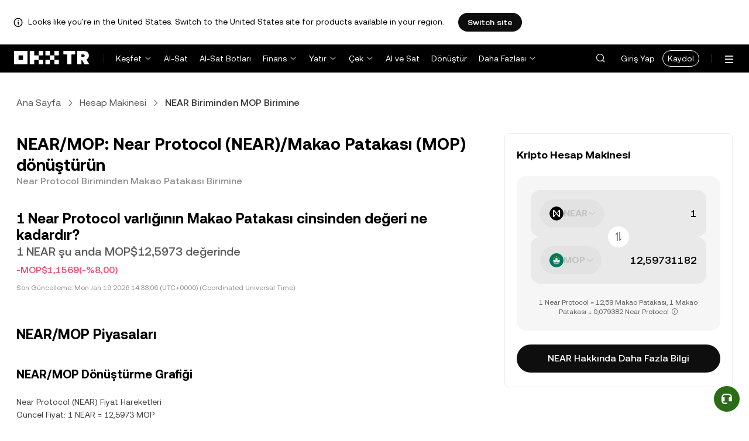

--- FILE ---
content_type: text/html; charset=utf-8
request_url: https://tr.okx.com/convert/near-to-mop
body_size: 24871
content:
<!DOCTYPE html><html lang="tr" dir="" class="  "><head><meta charSet="UTF-8"/><meta name="viewport" content="width=device-width, initial-scale=1.0, maximum-scale=1.0, minimum-scale=1.0, user-scalable=no"/><title>NEAR/MOP | Near Protocol/Makao Patakası Dönüştürme İşlemi Yapın | OKX TR</title><meta http-equiv="X-UA-Compatible" content="IE=edge,chrome=1"/><meta name="description" content="OKX TR - OKX TR’nin NEAR/MOP dönüştürücüsü ile Near Protocol/Makao Patakası dönüştürme işlemlerini anında yapın. Değeri gerçek zamanlı olarak görüntüleyin. Ücret ve güncel piyasa verileri gerekmez!"/><meta name="Author" content="OKX"/><meta name="Copyright" content="okx.com"/><meta name="google-site-verification" content="SVJL-WGbe8_1J05O3I8V4ehAs8L89UDA-bcAyAJ2SLw"/><meta property="og:type" content="website"/><meta property="og:title" content="NEAR/MOP | Near Protocol/Makao Patakası Dönüştürme İşlemi Yapın"/><meta property="og:url" content="https://tr.okx.com/convert/near-to-mop"/><meta property="og:site_name" content="OKX TR"/><meta property="og:image" content="https://static.okx.com/cdn/oksupport/common/okx-tr-og-image-1.a29db651df6b8f.png"/><meta property="og:description" content="OKX TR - OKX TR’nin NEAR/MOP dönüştürücüsü ile Near Protocol/Makao Patakası dönüştürme işlemlerini anında yapın. Değeri gerçek zamanlı olarak görüntüleyin. Ücret ve güncel piyasa verileri gerekmez!"/><meta name="twitter:card" content="summary_large_image"/><meta name="twitter:site" content="OKX TR"/><meta name="twitter:title" content="NEAR/MOP | Near Protocol/Makao Patakası Dönüştürme İşlemi Yapın"/><meta name="twitter:description" content="OKX TR - OKX TR’nin NEAR/MOP dönüştürücüsü ile Near Protocol/Makao Patakası dönüştürme işlemlerini anında yapın. Değeri gerçek zamanlı olarak görüntüleyin. Ücret ve güncel piyasa verileri gerekmez!"/><meta name="twitter:image" content="https://static.okx.com/cdn/oksupport/common/okx-tr-og-image-1.a29db651df6b8f.png"/><meta name="full-screen" content="yes"/><meta name="browsermode" content="application"/><meta name="x5-orientation" content="portrait"/><meta name="x5-fullscreen" content="true"/><meta name="x5-page-mode" content="app"/><meta name="apple-mobile-web-app-capable" content="yes"/><meta name="theme-color" content="#121212"/><meta name="yandex-verification" content="aaa987727259a356"/><meta name="naver-site-verification" content="3275b79a3c81ac994632e15ac643c47a64bf1b43"/><link rel="preconnect" href="https://static.okx.com" crossorigin=""/><link rel="dns-prefetch" href="https://static.okx.com"/><link rel="shortcut icon" href="https://static.okx.com/cdn/assets/imgs/226/EB771F0EE8994DD5.png"/><link rel="apple-touch-icon" href="https://static.okx.com/cdn/assets/imgs/253/59830BB78B18A776.png" type="image/png"/><link rel="canonical" href="https://tr.okx.com/convert/near-to-mop"/><link rel="alternate" href="https://tr.okx.com/convert/near-to-mop" hreflang="tr"/><link rel="alternate" href="https://tr.okx.com/en/convert/near-to-mop" hreflang="en-tr"/><link rel="alternate" href="https://www.okx.com/zh-hans/convert/near-to-mop" hreflang="zh-Hans"/><link rel="alternate" href="https://www.okx.com/pt/convert/near-to-mop" hreflang="pt"/><link rel="alternate" href="https://www.okx.com/zh-hant/convert/near-to-mop" hreflang="zh-Hant"/><link rel="alternate" href="https://www.okx.com/fr/convert/near-to-mop" hreflang="fr"/><link rel="alternate" href="https://www.okx.com/id/convert/near-to-mop" hreflang="id"/><link rel="alternate" href="https://www.okx.com/ru/convert/near-to-mop" hreflang="ru"/><link rel="alternate" href="https://www.okx.com/vi/convert/near-to-mop" hreflang="vi"/><link rel="alternate" href="https://www.okx.com/es-la/convert/near-to-mop" hreflang="es"/><link rel="alternate" href="https://www.okx.com/ua/convert/near-to-mop" hreflang="uk"/><link rel="alternate" href="https://www.okx.com/convert/near-to-mop" hreflang="en"/><link rel="alternate" href="https://www.okx.com/ar/convert/near-to-mop" hreflang="ar"/><link rel="alternate" href="https://www.okx.com/en-eu/convert/near-to-mop" hreflang="en-de"/><link rel="alternate" href="https://www.okx.com/en-eu/convert/near-to-mop" hreflang="en-fr"/><link rel="alternate" href="https://www.okx.com/en-eu/convert/near-to-mop" hreflang="en-nl"/><link rel="alternate" href="https://www.okx.com/en-eu/convert/near-to-mop" hreflang="en-it"/><link rel="alternate" href="https://www.okx.com/en-eu/convert/near-to-mop" hreflang="en-es"/><link rel="alternate" href="https://www.okx.com/en-eu/convert/near-to-mop" hreflang="en-dk"/><link rel="alternate" href="https://www.okx.com/en-eu/convert/near-to-mop" hreflang="en-fi"/><link rel="alternate" href="https://www.okx.com/en-eu/convert/near-to-mop" hreflang="en-sv"/><link rel="alternate" href="https://www.okx.com/en-eu/convert/near-to-mop" hreflang="en-pl"/><link rel="alternate" href="https://www.okx.com/en-eu/convert/near-to-mop" hreflang="en-ro"/><link rel="alternate" href="https://www.okx.com/fr-fr/convert/near-to-mop" hreflang="fr-fr"/><link rel="alternate" href="https://www.okx.com/fi/convert/near-to-mop" hreflang="fi"/><link rel="alternate" href="https://www.okx.com/sv/convert/near-to-mop" hreflang="sv"/><link rel="alternate" href="https://www.okx.com/zh-hans-eu/convert/near-to-mop" hreflang="zh-Hans-de"/><link rel="alternate" href="https://www.okx.com/zh-hans-eu/convert/near-to-mop" hreflang="zh-Hans-fr"/><link rel="alternate" href="https://www.okx.com/zh-hans-eu/convert/near-to-mop" hreflang="zh-Hans-nl"/><link rel="alternate" href="https://www.okx.com/zh-hans-eu/convert/near-to-mop" hreflang="zh-Hans-it"/><link rel="alternate" href="https://www.okx.com/zh-hans-eu/convert/near-to-mop" hreflang="zh-Hans-es"/><link rel="alternate" href="https://www.okx.com/ru-eu/convert/near-to-mop" hreflang="ru-de"/><link rel="alternate" href="https://www.okx.com/ru-eu/convert/near-to-mop" hreflang="ru-ua"/><link rel="alternate" href="https://www.okx.com/ru-eu/convert/near-to-mop" hreflang="ru-de"/><link rel="alternate" href="https://www.okx.com/ru-eu/convert/near-to-mop" hreflang="ru-cy"/><link rel="alternate" href="https://www.okx.com/ru-eu/convert/near-to-mop" hreflang="ru-lv"/><link rel="alternate" href="https://www.okx.com/ua-eu/convert/near-to-mop" hreflang="uk-pl"/><link rel="alternate" href="https://www.okx.com/ua-eu/convert/near-to-mop" hreflang="uk-de"/><link rel="alternate" href="https://www.okx.com/ua-eu/convert/near-to-mop" hreflang="uk-cz"/><link rel="alternate" href="https://www.okx.com/ua-eu/convert/near-to-mop" hreflang="uk-it"/><link rel="alternate" href="https://www.okx.com/ua-eu/convert/near-to-mop" hreflang="uk-es"/><link rel="alternate" href="https://www.okx.com/pl/convert/near-to-mop" hreflang="pl"/><link rel="alternate" href="https://www.okx.com/nl/convert/near-to-mop" hreflang="nl"/><link rel="alternate" href="https://www.okx.com/de/convert/near-to-mop" hreflang="de"/><link rel="alternate" href="https://www.okx.com/es-es/convert/near-to-mop" hreflang="es-es"/><link rel="alternate" href="https://www.okx.com/it/convert/near-to-mop" hreflang="it"/><link rel="alternate" href="https://www.okx.com/pt-pt/convert/near-to-mop" hreflang="pt-pt"/><link rel="alternate" href="https://www.okx.com/ro/convert/near-to-mop" hreflang="ro"/><link rel="alternate" href="https://www.okx.com/cs/convert/near-to-mop" hreflang="cs"/><link rel="alternate" href="https://www.okx.com/zh-hans-ae/convert/near-to-mop" hreflang="zh-Hans-ae"/><link rel="alternate" href="https://www.okx.com/en-ae/convert/near-to-mop" hreflang="en-ae"/><link rel="alternate" href="https://www.okx.com/ru-ae/convert/near-to-mop" hreflang="ru-ae"/><link rel="alternate" href="https://www.okx.com/fr-ae/convert/near-to-mop" hreflang="fr-ae"/><link rel="alternate" href="https://www.okx.com/ar-ae/convert/near-to-mop" hreflang="ar-ae"/><link rel="alternate" href="https://www.okx.com/pt-br/convert/near-to-mop" hreflang="pt-br"/><link rel="alternate" href="https://www.okx.com/en-br/convert/near-to-mop" hreflang="en-br"/><link rel="alternate" href="https://www.okx.com/en-au/convert/near-to-mop" hreflang="en-au"/><link rel="alternate" href="https://www.okx.com/zh-hans-au/convert/near-to-mop" hreflang="zh-Hans-au"/><link rel="alternate" href="https://www.okx.com/zh-hans-sg/convert/near-to-mop" hreflang="zh-Hans-sg"/><link rel="alternate" href="https://www.okx.com/en-sg/convert/near-to-mop" hreflang="en-sg"/><link rel="alternate" href="https://www.okx.com/en-us/convert/near-to-mop" hreflang="en-us"/><link rel="alternate" href="https://www.okx.com/nb/convert/near-to-mop" hreflang="nb"/><link rel="alternate" href="https://www.okx.com/en-gb/convert/near-to-mop" hreflang="en-gb"/><link rel="alternate" href="https://www.okx.com/convert/near-to-mop" hreflang="x-default"/><link rel="preload" type="font/woff2" as="font" crossorigin="" href="https://static.okx.com/cdn/assets/okfe/libs/fonts/OKX_Sans/Regular.woff2"/><link rel="preload" type="font/woff2" as="font" crossorigin="" href="https://static.okx.com/cdn/assets/okfe/libs/fonts/OKX_Sans/Medium.woff2"/><link rel="preload" type="font/woff2" as="font" crossorigin="" href="https://static.okx.com/cdn/assets/okfe/libs/fonts/OKX_Sans/Bold.woff2"/><link rel="stylesheet" type="text/css" href="https://static.okx.com/cdn/assets/okfe/okx-nav/okxGlobal/index.4b1c0af4.css"/><link rel="stylesheet" type="text/css" href="https://static.okx.com/cdn/assets/okfe/okx-nav/global/index.6f5a54bd.css"/><style>
        *{ margin: 0; padding: 0}
        </style><link rel="stylesheet" type="text/css" href="https://static.okx.com/cdn/assets/okfe/okx-nav/trHeader/index.17e4441e.css"/><link rel="stylesheet" type="text/css" href="https://static.okx.com/cdn/assets/okfe/okx-nav/trFooter/index.39cf13dc.css"/><link rel="stylesheet" type="text/css" href="https://static.okx.com/cdn/assets/okfe/growth/6722/index.c1f9d8c9.css"/><link rel="stylesheet" type="text/css" href="https://static.okx.com/cdn/assets/okfe/growth/7478/index.22d9af07.css"/><link rel="stylesheet" type="text/css" href="https://static.okx.com/cdn/assets/okfe/growth/1195/index.b499b6ad.css"/><link rel="stylesheet" type="text/css" href="https://static.okx.com/cdn/assets/okfe/growth/4306/index.8e2733bc.css"/><link rel="stylesheet" type="text/css" href="https://static.okx.com/cdn/assets/okfe/growth/convertDetail/index.e6eb0ff5.css"/></head><body id="body" class="theme-light pnl-classic brand-exchange" broker-style="" data-responsive="true" data-nav="true"><header id="headerContainer" class="header header-container" data-chain="false"><div id="site-banner-root" class="nav-banner-container"><div class="okx-sticky-container okx-sticky-top site-banner-container" style="position:static;top:0px;background-color:#ffffff;color:#000" id="okx-sticky_-3"><p class="site-banner-text"><i class="icon okx-header-footer-information site-banner-icon"></i><span class="site-banner-tip">Looks like you&#x27;re in the United States. Switch to the United States site for products available in your region.</span></p><button type="button" class="site-banner-link">Switch site</button></div></div><div class="header-wrap"><div class="header-main" data-from="4"><div class="logo-container mode-container" id="logoCon" data-chain="false"><div class="mode-logo"><a class="logo-wrap " href="/" aria-label="OKX Logosu, Ana Sayfaya Git"><img width="128" height="27" class="logo-img tr-logo-img  
        " src="[data-uri]" alt="OKX - Önde Gelen Kripto Para Borsası" title="OKX"/></a></div></div><div class="head-spl-lin"></div><nav id="navContainer" class="nav-container" data-from="4" aria-label="Ana Menü"><ul class="nav-scroll-box"><li class="nav-l-sec other-language-left-section"><ul class="nav-l-con"><div class="nav-item is-left nav-market"><button type="button" class="tab nav-text mu-txt icon okx-header-footer-arrow-chevrons-down" aria-expanded="false">Keşfet</button><div class="u-in-ext dp-c-l-ag  " style="z-index:20000"><div class="extend-box "><a href="/markets/prices" class="box-item icon okx-header-footer-marketing"><div class="item-box"><div id="" class="item-title">Piyasalar</div><div class="desc">Güncel Kripto Fiyatları, Hacimleri ve Tüm Verileri</div></div></a><a href="/markets/explore" class="box-item icon okx-header-footer-opptunities"><div class="item-box"><div id="" class="item-title">Fırsatlar</div><div class="desc">En Popüler ve Yeni Kriptolar, Piyasa Fırsatları</div></div></a></div></div></div><a class="nav-link nav-item is-left nav-trade" href="/trade-spot">Al-Sat</a><a class="nav-link nav-item is-left nav-trading-bot" href="/trading-bot">Al-Sat Botları</a><div class="nav-item is-left nav-earn"><button type="button" class="tab nav-text mu-txt icon okx-header-footer-arrow-chevrons-down" id="title-nav-earn" aria-expanded="false">Finans</button><div class="u-in-ext dp-c-l-ag  " style="z-index:20000"><div aria-labelledby="title-nav-earn" class="extend-box "><a href="/earn#from=home" class="box-item icon okx-header-footer-earn"><div class="item-box"><div id="group-item-title-earn-list" class="item-title">Birikim</div><div class="desc">Mevcut Kriptolarla Birikim Sağlama Fırsatları</div></div></a><div class="drop-menu-desc-list earn-desc-list"><div role="group" aria-labelledby="group-item-title-earn-list" class="drop-menu-list-item earn-list-item"><a class="drop-menu-item earn-item" href="/earn/simple-earn">Kolay Birikim</a><a class="drop-menu-item earn-item" href="/earn/onchain-earn">Zincir Üstü (On-chain) Birikim</a><a class="drop-menu-item earn-item" href="/earn/flash-earn">Airdrop Birikim</a></div><div role="group" aria-labelledby="group-item-title-earn-list" class="drop-menu-list-item earn-list-item"><a class="drop-menu-item earn-item" href="/earn/dual">İkili Yatırım</a><a class="drop-menu-item earn-item" href="/earn/yield-plus">BTC Yield+</a></div></div><a href="/loan" class="box-item icon okx-header-footer-dex-loan"><div class="item-box"><div id="" class="item-title">C2C Kredi</div><div class="desc">Yatırım İhtiyaçlarına Yönelik İşlemler</div></div></a><a href="/jumpstart#from=home" class="box-item icon okx-header-footer-jumpstart"><div class="item-box"><div id="" class="item-title">Jumpstart</div><div class="desc">Yüksek Kaliteli Yeni Projelere Öncelikli Erişim</div></div></a></div></div></div><div class="nav-item is-left nav-deposit"><button type="button" class="tab nav-text mu-txt icon okx-header-footer-arrow-chevrons-down" aria-expanded="false">Yatır</button><div class="u-in-ext dp-c-l-ag  " style="z-index:20000"><div class="extend-box "><a href="/balance/fiat/deposit" class="box-item icon okx-header-footer-try-fiat"><div class="item-box"><div id="" class="item-title">TRY</div><div class="desc">OKX TR Hesabınıza Banka Transferiyle Anında Türk Lirası Yatırın</div></div></a><a href="/balance/recharge" class="box-item icon okx-header-footer-buy-crypto"><div class="item-box"><div id="" class="item-title">Kripto</div><div class="desc">Diğer Cüzdanlardan veya Hesaplardan Kripto Yatırın</div></div></a></div></div></div><div class="nav-item is-left nav-withdraw"><button type="button" class="tab nav-text mu-txt icon okx-header-footer-arrow-chevrons-down" aria-expanded="false">Çek</button><div class="u-in-ext dp-c-l-ag  " style="z-index:20000"><div class="extend-box "><a href="/balance/fiat/withdrawal" class="box-item icon okx-header-footer-try-fiat"><div class="item-box"><div id="" class="item-title">TRY</div><div class="desc">Banka Hesabınıza Kolayca Türk Lirası Çekin</div></div></a><a href="/balance/withdrawal" class="box-item icon okx-header-footer-buy-crypto"><div class="item-box"><div id="" class="item-title">Kripto</div><div class="desc">Diğer Cüzdanlara veya Hesaplara Kripto Gönderin</div></div></a></div></div></div><a class="nav-link nav-item is-left nav-express" href="/buy-crypto">Al ve Sat</a><a class="nav-link nav-item is-left nav-convert" href="/trade-convert#quoteccy=beth">Dönüştür</a><a class="nav-link nav-item is-left nav-support" href="/help">Destek</a><div class="nav-item is-left nav-more"><button type="button" class="tab nav-text mu-txt icon okx-header-footer-arrow-chevrons-down" aria-expanded="false">Daha Fazlası</button><div class="drop-sm-down u-in-ext dp-c-l-ag " style="z-index:20000"><div class="info-extend-box" data-direction="column"><div class="extend-box extend-small-box"><div class="box-title">Ürünler</div><a href="/okx-api" class="box-item icon okx-header-footer-opptunities" aria-label="API">API</a><a href="/broker/home" class="box-item icon okx-header-footer-user" aria-label="Broker Programı">Broker Programı</a><a href="/learn" class="box-item icon okx-header-footer-learn" aria-label="Akademi">Akademi</a><a href="/protect" class="box-item item-protect icon okx-header-footer-user-protection" aria-label="OKX Kalkanı">OKX Kalkanı</a><a href="https://web3.okx.com/" target="_blank" class="box-item item-web3 icon okx-header-footer-web3" aria-label="Web3">Web3</a><a href="/liquid-marketplace/rfq-builder" class="box-item rfq-item icon okx-header-footer-rfq" aria-label="Teklif Talebi (RFQ)">Teklif Talebi (RFQ)</a></div><div class="extend-box extend-small-box"><div class="box-title">Diğerleri</div><a href="/referral" class="box-item icon okx-header-footer-gift" aria-label="Referans Programı">Referans Programı</a></div></div></div></div></ul></li><li class="nav-null"></li><li id="headerSearchBox" class="header-search-box"></li><div class="user-no-login"><a class="passport-btn user-login-btn monitor-login" href="/account/login">Giriş Yap</a><a class="passport-btn user-register-btn monitor-register" href="/account/register?action=header_register_btn">Kaydol</a></div><li class="header-line"></li><li class="nav-r-sec"><ul class="nav-r-con"><div class="nav-download other-wrap "><button type="button" aria-label="Uygulamamızı İndirin. Menü, Bir QR Kodu ve Diğer İndirme Seçeneklerini İçerir." class="download-app icon okx-header-footer-download"></button><div class="drop-down-list drop-c-right-align drop-animation download-drop-menu tr-down-drop-align" style="z-index:20000"></div></div><div class="nav-notice other-wrap "><button type="button" aria-label="Bildirimler ve Duyurular" class="notice-icon icon okx-header-footer-notice"></button></div><div class="nav-item nav-language other-wrap"><button aria-haspopup="true" aria-expanded="false" type="button" aria-label="Dili veya Para Birimini Değiştir" class="now-language icon okx-header-footer-language"></button></div></ul></li><nav class="action-container"><button type="button" class="header-menu-btn icon okx-header-footer-hamburger" id="headerMenuBtn" aria-label="Menüyü Ek Seçeneklerle Aç" aria-controls="navColumnContainer" aria-expanded="false"></button></nav></ul></nav></div></div><script data-id="__header_data_for_ssr__" type="application/json" id="headerState">{"headerContext":{"logoImgUrl":"https://static.okx.com/cdn/assets/imgs/241/5B2D815058C53F89.png","templateConfig":null,"marketBanner":{"target":"/en-us","market":"us","locale":"en_US","title":"Looks like you’re in the United States","banner":"Looks like you're in the United States. Switch to the United States site for products available in your region.","popup":"Switch to the United States site for products available in your region.","btnText":"Switch site"},"isSSRSuccess":true}}</script></header><div class="home-container"><div id="root" role="main"><div class="index_container__fhwNA"><div class="index_wrapper__AjpsG"><div id="breadcrumbs"><div class="growth growth-breadcrumbs-var growth-breadcrumbs growth-breadcrumbs-secondary growth-breadcrumbs-md index_breadcrumbs__r9PJ8" role="navigation"><div class="growth-breadcrumbs-crumb"><div class="growth growth-hyperlink-var growth-hyperlink growth-hyperlink-secondary growth-hyperlink-md growth-hyperlink-medium growth-breadcrumbs-crumb-link" data-testid="okd-hyperlink"><a href="/" rel="noopener" target="_self" class="growth-powerLink-a11y growth-hyperlink-text">Ana Sayfa</a></div><i class="icon iconfont okds-arrow-chevron-right-centered-md crumb-icon" role="img" aria-hidden="true"></i></div><div class="growth-breadcrumbs-crumb"><div class="growth growth-hyperlink-var growth-hyperlink growth-hyperlink-secondary growth-hyperlink-md growth-hyperlink-medium growth-breadcrumbs-crumb-link" data-testid="okd-hyperlink"><a href="/convert" rel="noopener" target="_self" class="growth-powerLink-a11y growth-hyperlink-text">Hesap Makinesi</a></div><i class="icon iconfont okds-arrow-chevron-right-centered-md crumb-icon" role="img" aria-hidden="true"></i></div><div class="growth-breadcrumbs-crumb growth-breadcrumbs-crumb-active" aria-current="location">NEAR Biriminden MOP Birimine</div></div></div><div class="index_container__Glal7"><div><div class="index_titleContainer__U6-km"><div class="index_titleContent__kf5HL"><h1 class="index_title__vwx+s">NEAR/MOP: Near Protocol (NEAR)/Makao Patakası (MOP) dönüştürün</h1><div class="index_subTitle__5+d6N">Near Protocol Biriminden Makao Patakası Birimine</div></div><div id="title-part-price" class="index_priceContainer__dCYhk"><h2 class="index_price__su8LS">1 Near Protocol varlığının Makao Patakası cinsinden değeri ne kadardır?</h2><div class="index_worth__4YrXy">1 NEAR şu anda MOP$12,5973 değerinde</div><div class="index_changeContainer__go+ks index_negative__WxvUe"><div>-MOP$1,1569</div>(-%8,00)</div></div><div class="index_lastUpdate__YXEbI">Son Güncelleme:<!-- --> --</div></div><div class="index_container__dxVYn"><div id="chart-description"><h2 class="index_title__GhKxR">NEAR/MOP Piyasaları</h2><h3 class="index_subTitle__KNQpW">NEAR/MOP Dönüştürme Grafiği</h3><div class="index_description__0dinV">Near Protocol (NEAR) Fiyat Hareketleri <br/>Güncel Fiyat: 1 NEAR = 12,5973 MOP<br/>24 Saatlik Değişim: %8,00 Düşüş<br/>1 Haftalık Değişim: %6,00 Düşüş<br/>30 Günlük Değişim: %3,00 Düşüş<br/>Fiyat Eğilimi: Düşüş</div></div><div class="index_fallbackChart__FV-nC"><div class="growth growth-loader-var growth-loader" role="region" aria-live="polite"><div class="growth-loader-spin growth-loader-spin-md growth-loader-spin-primary"></div><span class="growth-a11y-text"></span></div></div></div><div id="price_statistics"><h3 class="index_title__YsumN">Near Protocol (NEAR)/Makao Patakası (MOP) fiyat istatistikleri</h3><div class="index_priceProgressContainer__BKnEv"><div class="index_progressTitleContainer__-XmyS"><div class="index_tooltipBox__v4wJa">24sa Düşük<div class="index_tooltipContent__Mhvl7">24 Saat içinde En Düşük Fiyat</div></div><span>MOP$11,6091</span></div><div class="index_progressContainer__FmxMv"><div class="index_progressSlider__4-ReW" style="left:41.55405391198982%"></div><div class="index_sliderTooltip__ncUYn" style="left:41.55405391198982%">Gerçek zamanlı fiyat: MOP$12,5973<div class="index_sliderArrow__V-wZ2"></div></div></div><div class="index_progressTitleContainer__-XmyS"><div class="index_tooltipBox__v4wJa">24sa Yüksek<div class="index_tooltipContent__Mhvl7">24 Saat içinde En Yüksek Fiyat</div></div><span>MOP$13,9872</span></div></div><div class="index_hint__cXYsc">*Aşağıdaki veriler <!-- -->NEAR<!-- --> piyasa bilgilerini göstermektedir.</div><div class="index_priceListContainer__kcgbQ"><div><div class="index_priceListTitle__qGfvJ"><div class="index_tooltipBox__v4wJa">Tüm Zamanların En Yüksek Fiyatı (ATH)<div class="index_tooltipContent__Mhvl7">Veriler birçok platformdan toplanmaktadır.</div></div></div>MOP$165,50</div><div><div class="index_priceListTitle__qGfvJ"><div class="index_tooltipBox__v4wJa">Tüm Zamanların En Düşük Fiyatı (ATL)<div class="index_tooltipContent__Mhvl7">Veriler birçok platformdan toplanmaktadır.</div></div></div>MOP$6,8289</div><div><div class="index_priceListTitle__qGfvJ"><div class="index_tooltipBox__v4wJa">Piyasa Değeri<div class="index_tooltipContent__Mhvl7">Piyasa Değeri = Güncel Fiyat × Dolaşımdaki Arz</div></div></div>MOP$16.194.186.001</div><div><div class="index_priceListTitle__qGfvJ"><div class="index_tooltipBox__v4wJa">Dolaşımdaki Arz<div class="index_tooltipContent__Mhvl7">Varlığın Şu Anda Piyasadaki Toplam Miktarı (birden çok platformdan alınan verilere göre)</div></div></div>1.285.527.121 NEAR</div></div><div class="index_readMore__rb5-N">Devamını Oku:<!-- --> <a href="/price/near-protocol-near" rel="noopener" class="growth-powerLink-a11y growth-powerLink common_hrefLink__osg0A">Near Protocol<!-- --> (<!-- -->NEAR<!-- -->) Fiyatı</a></div><div class="index_descriptionText__d+Hn2">Near Protocol<!-- --> (<!-- -->NEAR<!-- -->) varlığının <!-- -->Makao Patakası<!-- --> (<!-- -->MOP<!-- -->) cinsinden güncel fiyatı = <!-- -->MOP$12,5973<!-- -->, son 24 saat içinde <!-- -->düşüş<!-- -->/<!-- -->%8,00<!-- --> ve son yedi gün içinde <!-- -->düşüş<!-- -->/<!-- -->%6,00<!-- --> hesaba katıldığında.<br/><br/>Near Protocol<!-- --> varlığının geçmişteki en yüksek fiyatı <!-- -->MOP$165,50<!-- --> olmuştur. Şu anda dolaşımda <!-- -->1.285.527.121 NEAR<!-- --> vardır ve maksimum <!-- -->1.285.527.187 NEAR<!-- --> arz miktarıyla, maksimum arzdaki piyasa değeri yaklaşık <!-- -->MOP$16.194.186.001<!-- --> seviyesindedir.<br/><br/>Near Protocol<!-- --> varlığının <!-- -->MOP<!-- --> cinsinden fiyatı gerçek zamanlı olarak güncellenir. <!-- -->Makao Patakası<!-- --> ile diğer popüler kripto paralar arasındaki dönüştürme tablolarını da görebilirsiniz. Bu tablolar, <!-- -->Near Protocol<!-- --> (<!-- -->NEAR<!-- -->) ve diğer dijital para birimleri ile <!-- -->Makao Patakası<!-- --> (<!-- -->MOP<!-- -->) arasındaki dönüştürmeleri hızlı ve kolay bir şekilde yapmanızı sağlar.</div></div></div><div><div class="growth growth-loader-var growth-loader index_calculatorLoading__FqeAK" role="region" aria-live="polite"><div class="growth-loader-spin growth-loader-spin-md growth-loader-spin-primary"></div><span class="growth-a11y-text"></span></div></div></div><div id="banner-and-convert"><div class="index_content__RdH9T" id="start_trading_mid_banner"><picture class="growth growth-picture growth-picture-font"><source srcSet="https://static.okx.com/cdn/oksupport/common/rewards.cf83597fc9f3e9.png?x-oss-process=image/format,webp/ignore-error,1"/><img width="240" height="128" style="width:240px;height:128px" class="index_bannerImage__cZJ1-" src="https://static.okx.com/cdn/oksupport/common/rewards.cf83597fc9f3e9.png" alt="Daha Yüksek Kazanç Potansiyelini Yakalamak için OKX TR’de Al-Sat Yapmaya Başlayın"/></picture><div class="index_titleContainer__wp8cQ"><div class="index_title__ah0wT">Daha Yüksek Kazanç Potansiyelini Yakalamak için OKX TR’de Al-Sat Yapmaya Başlayın</div><a href="/price/near-protocol-near" rel="noopener" class="growth-powerLink-a11y growth-powerLink"><span class="index_fallbackButton__P2hW7">NEAR Hakkında Daha Fazla Bilgi</span></a></div></div><div class="index_container__w6akM" id="conversion_tables"><h2 class="index_conversionTitle__JiI5R">NEAR/MOP dönüştürme tabloları</h2><div class="index_conversionSubtitle__tVC3z">Mevcut kura göre, 1 NEAR yaklaşık olarak 12,5973 MOP değerindedir. Bu, 5 Near Protocol satın almanın yaklaşık 62,9866 MOP tutarında olacağı anlamına gelir. Alternatif olarak, elinizde MOP$1 MOP varsa, bu yaklaşık 0,079382 MOP ederken, MOP$50 MOP 3,9691 MOP değerindedir. Bu rakamlar, MOP ile NEAR arasındaki döviz kuruna dair bir gösterge sunar, ancak kesin tutar piyasa dalgalanmalarına bağlı olarak değişebilir.<br/><br/>Son 7 gün içinde Near Protocol döviz kuru %6,00 oranında düşüş değişti. Son 24 saat içinde bu oran %8,00 kadar dalgalandı ve Makao Patakası için 1 NEAR için en yüksek döviz kuru 13,9872 MOP iken, son 24 saatteki en düşük değer 11,6091 MOP oldu.</div><div class="index_conversionWrapper__PpoV7"><div><h3 class="index_title__Dr5Gb">Near Protocol/Makao Patakası Dönüştürme</h3><table class="index_tableContainer__QRFh+"><thead><tr class="index_headerContainer__Bx555"><th class="index_center__w25rz"><picture class="growth growth-picture growth-picture-font"><source srcSet="https://static.okx.com/cdn/assets/imgs/221/EF0A9239CBA6BC4B.png?x-oss-process=image/format,webp/resize,w_48,h_48,type_6/ignore-error,1"/><img width="24" height="24" style="width:24px;height:24px" class="index_roundImage__JqwFd" src="https://static.okx.com/cdn/assets/imgs/221/EF0A9239CBA6BC4B.png?x-oss-process=image/resize,w_48,h_48,type_6/ignore-error,1" alt="NEAR"/></picture><span class="index_tableTitle__mA9B3">NEAR</span></th><th class="index_center__w25rz"><picture class="growth growth-picture growth-picture-font"><source srcSet="https://static.okx.com/cdn/assets/imgs/2111/D347575671CA6072.png?x-oss-process=image/format,webp/resize,w_48,h_48,type_6/ignore-error,1"/><img width="24" height="24" style="width:24px;height:24px" class="index_roundImage__JqwFd" src="https://static.okx.com/cdn/assets/imgs/2111/D347575671CA6072.png?x-oss-process=image/resize,w_48,h_48,type_6/ignore-error,1" alt="MOP"/></picture><span class="index_tableTitle__mA9B3">MOP</span></th></tr></thead><tbody><tr class="index_rowContainer__hLHoS"><td>1 NEAR</td><td>12,5973 MOP</td></tr><tr class="index_rowContainer__hLHoS"><td>5 NEAR</td><td>62,9866 MOP</td></tr><tr class="index_rowContainer__hLHoS"><td>10 NEAR</td><td>125,97 MOP</td></tr><tr class="index_rowContainer__hLHoS"><td>20 NEAR</td><td>251,95 MOP</td></tr><tr class="index_rowContainer__hLHoS"><td>50 NEAR</td><td>629,87 MOP</td></tr><tr class="index_rowContainer__hLHoS"><td>100 NEAR</td><td>1.259,73 MOP</td></tr><tr class="index_rowContainer__hLHoS"><td>1.000 NEAR</td><td>12.597,31 MOP</td></tr></tbody></table></div><div><h3 class="index_title__Dr5Gb">Makao Patakası/Near Protocol Dönüştürme</h3><table class="index_tableContainer__QRFh+"><thead><tr class="index_headerContainer__Bx555"><th class="index_center__w25rz"><picture class="growth growth-picture growth-picture-font"><source srcSet="https://static.okx.com/cdn/assets/imgs/2111/D347575671CA6072.png?x-oss-process=image/format,webp/resize,w_48,h_48,type_6/ignore-error,1"/><img width="24" height="24" style="width:24px;height:24px" class="index_roundImage__JqwFd" src="https://static.okx.com/cdn/assets/imgs/2111/D347575671CA6072.png?x-oss-process=image/resize,w_48,h_48,type_6/ignore-error,1" alt="MOP"/></picture><span class="index_tableTitle__mA9B3">MOP</span></th><th class="index_center__w25rz"><picture class="growth growth-picture growth-picture-font"><source srcSet="https://static.okx.com/cdn/assets/imgs/221/EF0A9239CBA6BC4B.png?x-oss-process=image/format,webp/resize,w_48,h_48,type_6/ignore-error,1"/><img width="24" height="24" style="width:24px;height:24px" class="index_roundImage__JqwFd" src="https://static.okx.com/cdn/assets/imgs/221/EF0A9239CBA6BC4B.png?x-oss-process=image/resize,w_48,h_48,type_6/ignore-error,1" alt="NEAR"/></picture><span class="index_tableTitle__mA9B3">NEAR</span></th></tr></thead><tbody><tr class="index_rowContainer__hLHoS"><td>1 MOP</td><td>0,079382 NEAR</td></tr><tr class="index_rowContainer__hLHoS"><td>5 MOP</td><td>0,39691 NEAR</td></tr><tr class="index_rowContainer__hLHoS"><td>10 MOP</td><td>0,79382 NEAR</td></tr><tr class="index_rowContainer__hLHoS"><td>20 MOP</td><td>1,5876 NEAR</td></tr><tr class="index_rowContainer__hLHoS"><td>50 MOP</td><td>3,9691 NEAR</td></tr><tr class="index_rowContainer__hLHoS"><td>100 MOP</td><td>7,9382 NEAR</td></tr><tr class="index_rowContainer__hLHoS"><td>1.000 MOP</td><td>79,3820 NEAR</td></tr></tbody></table></div></div></div><div class="index_container__sdfIu" id="how_to_buy_3_steps_banner"><h2 class="index_title__njM99">Sadece 3 adımda itibari para birimini kriptoya nasıl dönüştürebileceğinizi öğrenin.</h2><div class="index_stepsContainer__E-pfu"><div class="index_stepContainer__s4AdV"><div class="index_stepImage__d24wW"><picture class="growth growth-picture growth-picture-font"><source srcSet="https://static.okx.com/cdn/oksupport/common/create-an-account.cfe0bc671db85c.png?x-oss-process=image/format,webp/ignore-error,1"/><img width="100" style="width:100px" class="" src="https://static.okx.com/cdn/oksupport/common/create-an-account.cfe0bc671db85c.png" alt="OKX TR’de ücretsiz hesap oluşturmayı ve Near Protocol/Makao Patakası dönüştürme işlemlerini yapmayı anlatan görsel"/></picture></div><div><div class="index_stepTitle__yqJqA">Ücretsiz OKX TR hesabınızı oluşturun.</div><div class="index_stepDescription__C6m1+">Telefon numaranız veya e-posta adresinizle kaydolun.</div></div></div><div class="index_stepContainer__s4AdV"><div class="index_stepImage__d24wW"><picture class="growth growth-picture growth-picture-font"><source srcSet="https://static.okx.com/cdn/oksupport/common/KYC.f966239808f355.png?x-oss-process=image/format,webp/ignore-error,1"/><img width="100" style="width:100px" class="" src="https://static.okx.com/cdn/oksupport/common/KYC.f966239808f355.png" alt="NEAR/MOP dönüştürücüde kimlik doğrulamayı anlatan görsel"/></picture></div><div><div class="index_stepTitle__yqJqA">Kimlik Doğrulamayı Tamamlayın</div><div class="index_stepDescription__C6m1+">Hesabınızın ve varlıklarınızın güvenliğini sağlamak için <a href="/help/how-do-i-verify-an-individual-account-tr" rel="noopener" class="growth-powerLink-a11y growth-powerLink common_hrefLink__osg0A">Kimlik Doğrulama</a> işlemini tamamlayın.</div></div></div><div class="index_stepContainer__s4AdV"><div class="index_stepImage__d24wW"><picture class="growth growth-picture growth-picture-font"><source srcSet="https://static.okx.com/cdn/oksupport/common/Convert.70776649008531.png?x-oss-process=image/format,webp/ignore-error,1"/><img width="100" style="width:100px" class="" src="https://static.okx.com/cdn/oksupport/common/Convert.70776649008531.png" alt="OKX TR’deki NEAR/MOP dönüştürücünün görseli"/></picture></div><div><div class="index_stepTitle__yqJqA">Kripto yolculuğunuza başlayın.</div><div class="index_stepDescription__C6m1+">Al-sat yolculuğunuza başlamak için hesabınıza varlık yatırın.</div></div></div></div><div class="index_tradeButton__joHSA"><a href="/price/near-protocol-near" rel="noopener" class="growth-powerLink-a11y growth-powerLink"><span class="index_fallbackButton__O6XWK">Şimdi Al-Sat Yap</span></a></div></div></div><div><div class="index_container__01H6u"><div class="index_sectionHeader__aNeqo"><div class=""><h2 class="index_headerTitle__5c-YJ">NEAR/MOP Dönüştürme Hakkında SSS</h2></div></div><div class="index_twoColumn__X9E+r"><div class="growth growth-accordion-var growth-accordion index_item__9DQQc"><div class="growth-accordion-header index_header__fWeap growth-a11y-button" id="_R_1k_-header" aria-controls="_R_1k_-content" aria-expanded="false" role="button" tabindex="0"><div class="growth-accordion-header-title"><h3>Bugün 1 NEAR/MOP Kur Oranı Nedir?</h3></div><i class="icon iconfont okds-arrow-chevron-down-sm growth-accordion-header-icon" role="img" aria-hidden="true"></i></div><div class="growth-accordion-content growth-accordion-content-transition-out" id="_R_1k_-content" role="region" aria-labelledby="_R_1k_-header"><div class="index_content__rrphJ">Bugün NEAR/MOP, MOP$12,5973.</div></div></div><div class="growth growth-accordion-var growth-accordion index_item__9DQQc"><div class="growth-accordion-header index_header__fWeap growth-a11y-button" id="_R_2k_-header" aria-controls="_R_2k_-content" aria-expanded="false" role="button" tabindex="0"><div class="growth-accordion-header-title"><h3>NEAR/MOP Döviz Kuru Son 24 Saatte Nasıl Değişti?</h3></div><i class="icon iconfont okds-arrow-chevron-down-sm growth-accordion-header-icon" role="img" aria-hidden="true"></i></div><div class="growth-accordion-content growth-accordion-content-transition-out" id="_R_2k_-content" role="region" aria-labelledby="_R_2k_-header"><div class="index_content__rrphJ">NEAR - MOP kur oranı son 24 saat içinde -%8,00 değişti.</div></div></div><div class="growth growth-accordion-var growth-accordion index_item__9DQQc"><div class="growth-accordion-header index_header__fWeap growth-a11y-button" id="_R_3k_-header" aria-controls="_R_3k_-content" aria-expanded="false" role="button" tabindex="0"><div class="growth-accordion-header-title"><h3>Toplam Ne Kadar Near Protocol Vardır?</h3></div><i class="icon iconfont okds-arrow-chevron-down-sm growth-accordion-header-icon" role="img" aria-hidden="true"></i></div><div class="growth-accordion-content growth-accordion-content-transition-out" id="_R_3k_-content" role="region" aria-labelledby="_R_3k_-header"><div class="index_content__rrphJ">Near Protocol için Mevcut Dolaşımdaki Arz 1.285.527.121 NEAR ve Maksimum Arz 1.285.527.187 NEAR.</div></div></div><div class="growth growth-accordion-var growth-accordion index_item__9DQQc"><div class="growth-accordion-header index_header__fWeap growth-a11y-button" id="_R_4k_-header" aria-controls="_R_4k_-content" aria-expanded="false" role="button" tabindex="0"><div class="growth-accordion-header-title"><h3>Al-Sat İşlemleri Hakkında Nereden Daha Fazla Bilgi Edinebilirim?</h3></div><i class="icon iconfont okds-arrow-chevron-down-sm growth-accordion-header-icon" role="img" aria-hidden="true"></i></div><div class="growth-accordion-content growth-accordion-content-transition-out" id="_R_4k_-content" role="region" aria-labelledby="_R_4k_-header"><div class="index_content__rrphJ"><a href="https://t.me/okxofficial_tr" rel="noreferrer" target="_blank" class="growth-powerLink-a11y growth-powerLink common_hrefLink__osg0A">OKX TR Telegram Topluluğu</a>, <a href="https://discord.com/invite/okx" rel="noreferrer" target="_blank" class="growth-powerLink-a11y growth-powerLink common_hrefLink__osg0A">OKX TR Discord Topluluğu</a> topluluklarına katılın veya temel alım satım stratejilerini ve daha etkili alım satım yapmak için platformumuzdan nasıl yararlanabileceğinizi ücretsiz olarak öğrenmek için <a href="/learn" rel="noopener" class="growth-powerLink-a11y growth-powerLink common_hrefLink__osg0A">OKX TR Akademi</a> sayfasını ziyaret edin. Piyasalarda deneyim kazanmak ve gerçek para kullanmadan önce becerilerinizi test etmek için demo işlemler programımıza da katılabilirsiniz.</div></div></div><div class="growth growth-accordion-var growth-accordion index_item__9DQQc"><div class="growth-accordion-header index_header__fWeap growth-a11y-button" id="_R_5k_-header" aria-controls="_R_5k_-content" aria-expanded="false" role="button" tabindex="0"><div class="growth-accordion-header-title"><h3>OKX TR’de NEAR/MOP Dönüştürmek Güvenli mi?</h3></div><i class="icon iconfont okds-arrow-chevron-down-sm growth-accordion-header-icon" role="img" aria-hidden="true"></i></div><div class="growth-accordion-content growth-accordion-content-transition-out" id="_R_5k_-content" role="region" aria-labelledby="_R_5k_-header"><div class="index_content__rrphJ">Fonlarınızı ve bilgilerinizi siber suçlulardan korumak için çok katmanlı güvenlik kullanıyoruz. Güvenlik donanımımız, yarı çevrimdışı depolama, çoklu imza sistemi, acil durum yedeklemeleri, 2FA, kimlik avı önleme kodları, para çekme şifreleri ve daha fazlasını içerir.</div></div></div><div class="growth growth-accordion-var growth-accordion index_item__9DQQc"><div class="growth-accordion-header index_header__fWeap growth-a11y-button" id="_R_6k_-header" aria-controls="_R_6k_-content" aria-expanded="false" role="button" tabindex="0"><div class="growth-accordion-header-title"><h3>Near Protocol (NEAR) hakkında daha fazla bilgiyi nerede bulabilirim?</h3></div><i class="icon iconfont okds-arrow-chevron-down-sm growth-accordion-header-icon" role="img" aria-hidden="true"></i></div><div class="growth-accordion-content growth-accordion-content-transition-out" id="_R_6k_-content" role="region" aria-labelledby="_R_6k_-header"><div class="index_content__rrphJ">Near Protocol<!-- --> hakkında daha fazla bilgi edinmek için bu sayfaya göz atın. Bu kriptonun geçmişi ve en son haberlerin yanı sıra gerçek zamanlı olarak <a href="/price/near-protocol-near" rel="noopener" class="growth-powerLink-a11y growth-powerLink common_hrefLink__osg0A">Near Protocol fiyat performansı</a> ve piyasa bilgilerini öğrenin.</div></div></div><div class="growth growth-accordion-var growth-accordion index_item__9DQQc"><div class="growth-accordion-header index_header__fWeap growth-a11y-button" id="_R_7k_-header" aria-controls="_R_7k_-content" aria-expanded="false" role="button" tabindex="0"><div class="growth-accordion-header-title"><h3>Kripto para satın almayla ilgili bazı sorularım var? Kiminle konuşabilirim?</h3></div><i class="icon iconfont okds-arrow-chevron-down-sm growth-accordion-header-icon" role="img" aria-hidden="true"></i></div><div class="growth-accordion-content growth-accordion-content-transition-out" id="_R_7k_-content" role="region" aria-labelledby="_R_7k_-header"><div class="index_content__rrphJ">Bu yenilikçi alanı merak etmeniz harika, ancak riskleri de anladığınızdan emin olun. Kripto ilk başlarda biraz karmaşık görünse de büyük bir potansiyele sahiptir.<br/>Kriptoyla ilgili yaygın olarak sorulan soruları yanıtladığımız <a href="/help" rel="noopener" class="growth-powerLink-a11y growth-powerLink common_hrefLink__osg0A">Destek Merkezi</a> sayfamıza göz atın.</div></div></div><div class="growth growth-accordion-var growth-accordion index_item__9DQQc"><div class="growth-accordion-header index_header__fWeap growth-a11y-button" id="_R_8k_-header" aria-controls="_R_8k_-content" aria-expanded="false" role="button" tabindex="0"><div class="growth-accordion-header-title"><h3>1 MOP$ varlığının Near Protocol olarak değeri bugün ne kadardır?</h3></div><i class="icon iconfont okds-arrow-chevron-down-sm growth-accordion-header-icon" role="img" aria-hidden="true"></i></div><div class="growth-accordion-content growth-accordion-content-transition-out" id="_R_8k_-content" role="region" aria-labelledby="_R_8k_-header"><div class="index_content__rrphJ">1 MOP$ varlığının Near Protocol cinsinden değeri, en son kur oranına bağlı olarak gün içinde değişebilir. Tam değeri öğrenmek ve Near Protocol/Makao Patakası dönüştürme işlemlerini izlemek için, bir Makao Patakası varlığının Near Protocol cinsinden değerine ilişkin bilgileri bulacağınız ve gerçek zamanlı olarak güncellenen bu sayfadaki dönüştürme tablolarını inceleyin.</div></div></div><div class="growth growth-accordion-var growth-accordion index_item__9DQQc"><div class="growth-accordion-header index_header__fWeap growth-a11y-button" id="_R_9k_-header" aria-controls="_R_9k_-content" aria-expanded="false" role="button" tabindex="0"><div class="growth-accordion-header-title"><h3>1 Near Protocol varlığının MOP cinsinden değeri ne kadardır?</h3></div><i class="icon iconfont okds-arrow-chevron-down-sm growth-accordion-header-icon" role="img" aria-hidden="true"></i></div><div class="growth-accordion-content growth-accordion-content-transition-out" id="_R_9k_-content" role="region" aria-labelledby="_R_9k_-header"><div class="index_content__rrphJ">1 NEAR varlığının Makao Patakası cinsinden fiyatı piyasa oynaklığı nedeniyle sürekli değişir. 1 Near Protocol varlığının MOP cinsinden en güncel değerini öğrenmek için bu sayfada bulunan dönüştürme tablolarına başvurun. Bu, Near Protocol/Makao Patakası dönüştürme işleminin nasıl yapıldığını daha iyi anlamanıza ve değerdeki değişiklikleri takip etmenize yardımcı olur.</div></div></div><div class="growth growth-accordion-var growth-accordion index_item__9DQQc"><div class="growth-accordion-header index_header__fWeap growth-a11y-button" id="_R_ak_-header" aria-controls="_R_ak_-content" aria-expanded="false" role="button" tabindex="0"><div class="growth-accordion-header-title"><h3>Kripto hesap makinesini kullanarak NEAR/MOP dönüştürme işlemini nasıl yapabilirim?</h3></div><i class="icon iconfont okds-arrow-chevron-down-sm growth-accordion-header-icon" role="img" aria-hidden="true"></i></div><div class="growth-accordion-content growth-accordion-content-transition-out" id="_R_ak_-content" role="region" aria-labelledby="_R_ak_-header"><div class="index_content__rrphJ">NEAR/MOP hesap makinemiz NEAR/MOP dönüştürmeyi hızlı ve kolay hale getirir. NEAR miktarını girdiğinizde MOP cinsinden eşdeğer miktarı anında görürsünüz. Yaygın dönüştürme işlemleri için bu sayfadaki dönüştürme tablolarına da bakabilirsiniz. Örneğin, güncel dönüştürme oranına göre, 5MOP$ değeri 0,39691 NEAR olduğu halde 5 NEAR varlığı MOP cinsinden 62,9866 değerine sahiptir.</div></div></div></div></div></div><div id="bottom-part" class="BottomPart_container__UPCs7"><div><div><div class="SectionHeader_sectionHeader__3m992 index_sectionHeader__aNeqo"><div class=""><h2 class="index_headerTitle__5c-YJ">Daha Fazla Keşfet</h2></div></div></div><div id="popular_crypto_conversion"><h3 class="index_subtitle__czXV-">Popüler NEAR Dönüştürme İşlemleri</h3><div class="index_description__xfpjm">NEAR ve popüler itibari para birimleri arasındaki çeşitli dönüştürmeleri keşfedin.</div><div class="index_conversionContainer__fQo1P"><a href="/convert/usd-to-near" rel="noopener" id="crypto-conversion-USD" data-pair="near-to-usd" class="growth-powerLink-a11y growth-powerLink index_conversionText__1339c">USD Biriminden NEAR Birimine</a><a href="/convert/pkr-to-near" rel="noopener" id="crypto-conversion-PKR" data-pair="near-to-pkr" class="growth-powerLink-a11y growth-powerLink index_conversionText__1339c">PKR Biriminden NEAR Birimine</a><a href="/convert/php-to-near" rel="noopener" id="crypto-conversion-PHP" data-pair="near-to-php" class="growth-powerLink-a11y growth-powerLink index_conversionText__1339c">PHP Biriminden NEAR Birimine</a><a href="/convert/cny-to-near" rel="noopener" id="crypto-conversion-CNY" data-pair="near-to-cny" class="growth-powerLink-a11y growth-powerLink index_conversionText__1339c">CNY Biriminden NEAR Birimine</a><a href="/convert/vnd-to-near" rel="noopener" id="crypto-conversion-VND" data-pair="near-to-vnd" class="growth-powerLink-a11y growth-powerLink index_conversionText__1339c">VND Biriminden NEAR Birimine</a><a href="/convert/eur-to-near" rel="noopener" id="crypto-conversion-EUR" data-pair="near-to-eur" class="growth-powerLink-a11y growth-powerLink index_conversionText__1339c">EUR Biriminden NEAR Birimine</a><a href="/convert/idr-to-near" rel="noopener" id="crypto-conversion-IDR" data-pair="near-to-idr" class="growth-powerLink-a11y growth-powerLink index_conversionText__1339c">IDR Biriminden NEAR Birimine</a><a href="/convert/uah-to-near" rel="noopener" id="crypto-conversion-UAH" data-pair="near-to-uah" class="growth-powerLink-a11y growth-powerLink index_conversionText__1339c">UAH Biriminden NEAR Birimine</a><a href="/convert/gbp-to-near" rel="noopener" id="crypto-conversion-GBP" data-pair="near-to-gbp" class="growth-powerLink-a11y growth-powerLink index_conversionText__1339c">GBP Biriminden NEAR Birimine</a><a href="/convert/myr-to-near" rel="noopener" id="crypto-conversion-MYR" data-pair="near-to-myr" class="growth-powerLink-a11y growth-powerLink index_conversionText__1339c">MYR Biriminden NEAR Birimine</a><a href="/convert/ang-to-near" rel="noopener" id="crypto-conversion-ANG" data-pair="near-to-ang" class="growth-powerLink-a11y growth-powerLink index_conversionText__1339c">ANG Biriminden NEAR Birimine</a><a href="/convert/qar-to-near" rel="noopener" id="crypto-conversion-QAR" data-pair="near-to-qar" class="growth-powerLink-a11y growth-powerLink index_conversionText__1339c">QAR Biriminden NEAR Birimine</a><a href="/convert/hnl-to-near" rel="noopener" id="crypto-conversion-HNL" data-pair="near-to-hnl" class="growth-powerLink-a11y growth-powerLink index_conversionText__1339c">HNL Biriminden NEAR Birimine</a><a href="/convert/kzt-to-near" rel="noopener" id="crypto-conversion-KZT" data-pair="near-to-kzt" class="growth-powerLink-a11y growth-powerLink index_conversionText__1339c">KZT Biriminden NEAR Birimine</a><a href="/convert/kwd-to-near" rel="noopener" id="crypto-conversion-KWD" data-pair="near-to-kwd" class="growth-powerLink-a11y growth-powerLink index_conversionText__1339c">KWD Biriminden NEAR Birimine</a><a href="/convert/ghs-to-near" rel="noopener" id="crypto-conversion-GHS" data-pair="near-to-ghs" class="growth-powerLink-a11y growth-powerLink index_conversionText__1339c">GHS Biriminden NEAR Birimine</a><a href="/convert/nio-to-near" rel="noopener" id="crypto-conversion-NIO" data-pair="near-to-nio" class="growth-powerLink-a11y growth-powerLink index_conversionText__1339c">NIO Biriminden NEAR Birimine</a><a href="/convert/mad-to-near" rel="noopener" id="crypto-conversion-MAD" data-pair="near-to-mad" class="growth-powerLink-a11y growth-powerLink index_conversionText__1339c">MAD Biriminden NEAR Birimine</a><a href="/convert/twd-to-near" rel="noopener" id="crypto-conversion-TWD" data-pair="near-to-twd" class="growth-powerLink-a11y growth-powerLink index_conversionText__1339c">TWD Biriminden NEAR Birimine</a><a href="/convert/bhd-to-near" rel="noopener" id="crypto-conversion-BHD" data-pair="near-to-bhd" class="growth-powerLink-a11y growth-powerLink index_conversionText__1339c">BHD Biriminden NEAR Birimine</a></div></div><div class="index_popularFiatConversion__iheDn" id="popular_fiat_conversion"><h3 class="index_subtitle__czXV-">Popüler MOP Dönüştürme İşlemleri</h3><div class="index_description__xfpjm">MOP ve popüler kripto paralar arasındaki çeşitli dönüştürmelere göz atın.</div><div class="index_conversionContainer__fQo1P"><a href="/convert/btc-to-mop" rel="noopener" id="fiat-conversion-btc" data-pair="btc-to-mop" class="growth-powerLink-a11y growth-powerLink index_conversionText__1339c">MOP Biriminden BTC Birimine</a><a href="/convert/eth-to-mop" rel="noopener" id="fiat-conversion-eth" data-pair="eth-to-mop" class="growth-powerLink-a11y growth-powerLink index_conversionText__1339c">MOP Biriminden ETH Birimine</a><a href="/convert/usdt-to-mop" rel="noopener" id="fiat-conversion-usdt" data-pair="usdt-to-mop" class="growth-powerLink-a11y growth-powerLink index_conversionText__1339c">MOP Biriminden USDT Birimine</a><a href="/convert/bnb-to-mop" rel="noopener" id="fiat-conversion-bnb" data-pair="bnb-to-mop" class="growth-powerLink-a11y growth-powerLink index_conversionText__1339c">MOP Biriminden BNB Birimine</a><a href="/convert/xrp-to-mop" rel="noopener" id="fiat-conversion-xrp" data-pair="xrp-to-mop" class="growth-powerLink-a11y growth-powerLink index_conversionText__1339c">MOP Biriminden XRP Birimine</a><a href="/convert/usdc-to-mop" rel="noopener" id="fiat-conversion-usdc" data-pair="usdc-to-mop" class="growth-powerLink-a11y growth-powerLink index_conversionText__1339c">MOP Biriminden USDC Birimine</a><a href="/convert/sol-to-mop" rel="noopener" id="fiat-conversion-sol" data-pair="sol-to-mop" class="growth-powerLink-a11y growth-powerLink index_conversionText__1339c">MOP Biriminden SOL Birimine</a><a href="/convert/trx-to-mop" rel="noopener" id="fiat-conversion-trx" data-pair="trx-to-mop" class="growth-powerLink-a11y growth-powerLink index_conversionText__1339c">MOP Biriminden TRX Birimine</a><a href="/convert/steth-to-mop" rel="noopener" id="fiat-conversion-steth" data-pair="steth-to-mop" class="growth-powerLink-a11y growth-powerLink index_conversionText__1339c">MOP Biriminden STETH Birimine</a><a href="/convert/doge-to-mop" rel="noopener" id="fiat-conversion-doge" data-pair="doge-to-mop" class="growth-powerLink-a11y growth-powerLink index_conversionText__1339c">MOP Biriminden DOGE Birimine</a><a href="/convert/tia-to-mop" rel="noopener" id="fiat-conversion-tia" data-pair="tia-to-mop" class="growth-powerLink-a11y growth-powerLink index_conversionText__1339c">MOP Biriminden TIA Birimine</a><a href="/convert/forth-to-mop" rel="noopener" id="fiat-conversion-forth" data-pair="forth-to-mop" class="growth-powerLink-a11y growth-powerLink index_conversionText__1339c">MOP Biriminden FORTH Birimine</a><a href="/convert/avnt-to-mop" rel="noopener" id="fiat-conversion-avnt" data-pair="avnt-to-mop" class="growth-powerLink-a11y growth-powerLink index_conversionText__1339c">MOP Biriminden AVNT Birimine</a><a href="/convert/pixel-to-mop" rel="noopener" id="fiat-conversion-pixel" data-pair="pixel-to-mop" class="growth-powerLink-a11y growth-powerLink index_conversionText__1339c">MOP Biriminden PIXEL Birimine</a><a href="/convert/newt-to-mop" rel="noopener" id="fiat-conversion-newt" data-pair="newt-to-mop" class="growth-powerLink-a11y growth-powerLink index_conversionText__1339c">MOP Biriminden NEWT Birimine</a><a href="/convert/ol-to-mop" rel="noopener" id="fiat-conversion-ol" data-pair="ol-to-mop" class="growth-powerLink-a11y growth-powerLink index_conversionText__1339c">MOP Biriminden OL Birimine</a><a href="/convert/jto-to-mop" rel="noopener" id="fiat-conversion-jto" data-pair="jto-to-mop" class="growth-powerLink-a11y growth-powerLink index_conversionText__1339c">MOP Biriminden JTO Birimine</a><a href="/convert/fogo-to-mop" rel="noopener" id="fiat-conversion-fogo" data-pair="fogo-to-mop" class="growth-powerLink-a11y growth-powerLink index_conversionText__1339c">MOP Biriminden FOGO Birimine</a><a href="/convert/wet-to-mop" rel="noopener" id="fiat-conversion-wet" data-pair="wet-to-mop" class="growth-powerLink-a11y growth-powerLink index_conversionText__1339c">MOP Biriminden WET Birimine</a><a href="/convert/cxt-to-mop" rel="noopener" id="fiat-conversion-cxt" data-pair="cxt-to-mop" class="growth-powerLink-a11y growth-powerLink index_conversionText__1339c">MOP Biriminden CXT Birimine</a></div></div></div><div><div><div class="SectionHeader_sectionHeader__3m992 index_sectionHeader__aNeqo"><div class=""><h2 class="index_headerTitle__5c-YJ">Kılavuzlar</h2></div></div></div><div class="index_container__1aimM"><div class="index_contentCardContainer__U32hy"><div class="index_linkCard__VHYz5"><div class="index_title__uOz8E">Near Protocol satın almayı öğrenin</div><div class="index_description__X-fMb">Kripto para dünyasına adım atmak zorlu bir süreç gibi görünebilir, ancak kripto paraların nereden ve nasıl satın alınacağını öğrenmek düşündüğünüzden daha kolaydır.</div><div class="growth growth-hyperlink-var growth-hyperlink growth-hyperlink-primary growth-hyperlink-md growth-hyperlink-medium index_button__2s1MB" data-testid="okd-hyperlink"><a href="/how-to-buy/near-protocol-near" rel="noopener" target="_self" aria-label="Bu tokenin &#x27;Nasıl satın alınır?&#x27; sayfasını yeni bir sekmede açın." class="growth-powerLink-a11y growth-hyperlink-text">Hemen başlayın</a><i class="icon iconfont okds-arrow-chevron-right-centered-md icon-arrow" role="img" aria-hidden="true"></i></div></div></div><div class="index_contentCardContainer__U32hy"><div class="index_linkCard__VHYz5"><div class="index_title__uOz8E">Near Protocol Fiyatını Kontrol Edin</div><div class="index_description__X-fMb">Near Protocol adlı tokenin gerçek zamanlı fiyat değişikliklerine, topluluk duyarlılığına, haberlere ve diğer gelişmelere dair bir anlık görüntü sayesinde bilinçli kararlar alın.</div><div class="growth growth-hyperlink-var growth-hyperlink growth-hyperlink-primary growth-hyperlink-md growth-hyperlink-medium index_button__2s1MB" data-testid="okd-hyperlink"><a href="/price/near-protocol-near" rel="noopener" target="_self" class="growth-powerLink-a11y growth-hyperlink-text">Fiyatı Görüntüle</a><i class="icon iconfont okds-arrow-chevron-right-centered-md icon-arrow" role="img" aria-hidden="true"></i></div></div></div><div class="index_contentCardContainer__U32hy"><div class="index_linkCard__VHYz5"><div class="index_title__uOz8E">Near Protocol fiyatlarını tahmin edin</div><div class="index_description__X-fMb">Önümüzdeki birkaç yıl içinde Near Protocol varlığının değeri ne kadar olacak? Topluluğun görüşlerine göz atın ve kendi tahmininizi yapın.</div><div class="growth growth-hyperlink-var growth-hyperlink growth-hyperlink-primary growth-hyperlink-md growth-hyperlink-medium index_button__2s1MB" data-testid="okd-hyperlink"><a href="/price-prediction/near-protocol-near" rel="noopener" target="_self" aria-label="Bu tokenin &#x27;Fiyat tahmini&#x27; sayfasını yeni bir sekmede açın." class="growth-powerLink-a11y growth-hyperlink-text">Tahmin</a><i class="icon iconfont okds-arrow-chevron-right-centered-md icon-arrow" role="img" aria-hidden="true"></i></div></div></div></div></div><div class="index_content__RdH9T" id="start_trading_bottom_banner"><picture class="growth growth-picture growth-picture-font"><source srcSet="https://static.okx.com/cdn/oksupport/common/rewards.cf83597fc9f3e9.png?x-oss-process=image/format,webp/ignore-error,1"/><img width="240" height="128" style="width:240px;height:128px" class="index_bannerImage__cZJ1-" src="https://static.okx.com/cdn/oksupport/common/rewards.cf83597fc9f3e9.png" alt="Daha Yüksek Kazanç Potansiyelini Yakalamak için OKX TR’de Al-Sat Yapmaya Başlayın"/></picture><div class="index_titleContainer__wp8cQ"><div class="index_title__ah0wT">Daha Yüksek Kazanç Potansiyelini Yakalamak için OKX TR’de Al-Sat Yapmaya Başlayın</div><a href="/price/near-protocol-near" rel="noopener" class="growth-powerLink-a11y growth-powerLink"><span class="index_fallbackButton__P2hW7">NEAR Hakkında Daha Fazla Bilgi</span></a></div></div><div><div><div class="SectionHeader_sectionHeader__3m992 index_sectionHeader__aNeqo"><div class=""><h2 class="index_headerTitle__5c-YJ">Sorumluluk Reddi</h2></div></div></div><div class="index_contentCardContainer__U32hy">Bu sayfa yalnızca bilgilendirme amacıyla hazırlanmıştır ve bu sayfanın hazırlanma amacı (i) yatırım tavsiyesi veya yatırım önerisi, (ii) dijital varlıkların satın alınması, satılması veya tutulması için bir teklif veya talep veya (iii) finans, muhasebe, hukuk veya vergi tavsiyesi sağlamak değildir. Sabit coinler ve NFT’ler de dâhil olmak üzere dijital varlıklar piyasa dalgalanmalarına tabidir, yüksek derecede risk içerir, değer kaybedebilir ve hatta tamamen değersiz hâle gelebilir. Mali durumunuz ve risk toleransınız ışığında, dijital varlıkların alım satımının veya tutulmasının sizin için uygun olup olmadığını dikkatlice değerlendirmelisiniz. Özel durumlarınızla ilgili sorularınız için lütfen hukuk, vergi ve yatırım uzmanınıza danışın. Tüm ürünler her bölgede sunulmamaktadır. Daha fazla ayrıntı için lütfen OKX’in <a href="/help/user-agreement" rel="noopener" class="growth-powerLink-a11y growth-powerLink Disclaimer_hrefLink__73rbn">Kullanım Şartları</a> ve <a href="/help/risk-and-disclosure-statement" rel="noopener" class="growth-powerLink-a11y growth-powerLink Disclaimer_hrefLink__73rbn">Risk Hatırlatması</a> metinlerine bakın. OKX Web3 Cüzdan ve yardımcı hizmetleri ayrı <a href="/help/okx-web3-ecosystem-terms-of-service" rel="noopener" class="growth-powerLink-a11y growth-powerLink Disclaimer_hrefLink__73rbn">Kullanıcı Sözleşmesi</a> koşullarına tabidir.</div></div></div></div></div>
      <script data-id="__app_data_for_ssr__" type="application/json" id="appState">{"appContext":{"initialProps":{},"initState":{},"isSSR":true,"faasUseSSR":true,"useSSR":true,"isSSRSuccess":true,"serverSideProps":{"detail":{"calculatorInfo":{"buttonText":"NEAR Hakkında Daha Fazla Bilgi","isBuySellAllowed":false,"buttonLink":"/price/near-protocol-near"},"popularCryptoSymbols":["BTC","ETH","USDT","BNB","XRP","USDC","SOL","TRX","STETH","DOGE","TIA","FORTH","AVNT","PIXEL","NEWT","OL","JTO","FOGO","WET","CXT"],"ratingSection":null,"articleSection":[],"popularFiats":["USD","PKR","PHP","CNY","VND","EUR","IDR","UAH","GBP","MYR","ANG","QAR","HNL","KZT","KWD","GHS","NIO","MAD","TWD","BHD"],"currencyPairInfo":{"crypto":{"symbol":"$","currencyName":"Near Protocol","seoLinkName":"near-protocol","icon":"https://static.okx.com/cdn/assets/imgs/221/EF0A9239CBA6BC4B.png","scale":8,"currency":"NEAR","type":"CRYPTO"},"fiat":{"symbol":"MOP$","currencyName":"Makao Patakası","seoLinkName":"","icon":"https://static.okx.com/cdn/assets/imgs/2111/D347575671CA6072.png","scale":2,"currency":"MOP","type":"FIAT"},"tradeSide":"Sell","isSellSide":true,"pair":"near-to-mop"},"convertInfo":{"rate":12.59731182,"isPositive":false,"isPositiveFromWeek":false,"isPositiveFromMonth":false,"price":"12,5973","changePrice":"-1,1569","percentageChangeFrom24h":-8,"percentageChangeFromLast7dAbs":"%6,00","percentageChangeFromLast30dAbs":"%3,00","last24hHighPrice":"13,9872","last24hLowPrice":"11,6091","allTimeHighPrice":"165,50","allTimeLowPrice":"6,8289","marketCap":"16.194.186.001","circulatingSupply":"1.285.527.121","totalSupply":"1.285.527.187","rateBetweenHighAndLow":0.4155405391198982}},"fetchParams":{"fromCurrency":"NEAR","toCurrency":"MOP"}},"templateConfig":null,"version":"0.14.898","project":"growth","urlKey":"%2Fconvert%2F%5Bfrom%5D-to-%5Bto%5D","injectableOptions":{"reportOptions":{"dsn":"http://a602240cd7b14006850cf55b82b1f367@sentry.okg.com/16"}},"traceId":"2120388331818430002","enableRTL":true,"isAPMProxyOff":"1","isYandexOff":"1","isWebWorkerEnable":"0","polyfillLevel":"v6"}}</script>
      <script data-id="__okxGlobal__" type="application/json" id="_okxGlobal">{"restriction":{"tradingTest4":{"displayCountryName":"","kycLevel":0,"country":"","province":"","hidden":false,"provinceCode":"","limit":false,"politStatus":0,"content":1},"riskBanner":{"displayCountryName":"","kycLevel":0,"country":"","province":"","hidden":false,"provinceCode":"","limit":false,"politStatus":0,"content":0},"language":{"languageList":["zh-CN","zh-TW","en-IN","vi-VN","ru-RU","pt-BR","id-ID","es-419","th-TH","fr-FR","de-DE","it-IT","pl-PL","cs-CZ","ro-RO","pt-PT","uk-UA","es-ES","id-ID","en-IN","hi-IN","ar-EH"]},"perpetual":{"displayCountryName":"Amerika Birleşik Devletleri","kycLevel":0,"country":"US","province":"","hidden":true,"provinceCode":"","limit":true,"action":"","politStatus":1},"simpleNews":{"mode":[]},"xBtc":{"displayCountryName":"Amerika Birleşik Devletleri","kycLevel":0,"country":"US","province":"","hidden":true,"provinceCode":"","limit":true,"politStatus":1},"mode":{"mode":["cefi","web3"],"cefiDetail":["lite"]},"thirdParty":{"displayCountryName":"","kycLevel":0,"country":"","province":"","hidden":true,"provinceCode":"","limit":false,"politStatus":0},"depositMatch":{"displayCountryName":"","kycLevel":0,"country":"","province":"","hidden":true,"provinceCode":"","limit":true,"politStatus":0},"imHomepage":{"displayCountryName":"Amerika Birleşik Devletleri","kycLevel":0,"country":"US","province":"","hidden":true,"provinceCode":"","limit":true,"politStatus":1},"copyTradingPerpetual":{"displayCountryName":"Amerika Birleşik Devletleri","kycLevel":0,"country":"US","province":"","hidden":true,"provinceCode":"","limit":true,"politStatus":1},"margin":{"displayCountryName":"Amerika Birleşik Devletleri","kycLevel":0,"country":"US","province":"","hidden":true,"provinceCode":"","limit":true,"action":"","politStatus":1},"crTradingMode":{"mode":["advanced","simple"]},"web3Defi":{"displayCountryName":"Amerika Birleşik Devletleri","kycLevel":0,"country":"US","province":"","hidden":true,"provinceCode":"","limit":true,"action":"","politStatus":1},"nitro":{"displayCountryName":"Amerika Birleşik Devletleri","kycLevel":0,"country":"US","province":"","hidden":true,"provinceCode":"","limit":true,"politStatus":1},"onChainEthStaking":{"displayCountryName":"Amerika Birleşik Devletleri","kycLevel":0,"country":"US","province":"","hidden":true,"provinceCode":"","limit":true,"politStatus":1},"smartAccount":{"displayCountryName":"Amerika Birleşik Devletleri","kycLevel":0,"country":"US","province":"","hidden":true,"provinceCode":"","limit":true,"politStatus":1},"copyTrading":{"displayCountryName":"Amerika Birleşik Devletleri","kycLevel":0,"country":"US","province":"","hidden":true,"provinceCode":"","limit":true,"politStatus":1},"otcAgent":{"displayCountryName":"","kycLevel":0,"country":"","province":"","hidden":true,"provinceCode":"","limit":true,"politStatus":0},"btcYield":{"displayCountryName":"Amerika Birleşik Devletleri","kycLevel":0,"country":"US","province":"","hidden":true,"provinceCode":"","limit":true,"politStatus":1},"reroutePopup":{"displayCountryName":"Amerika Birleşik Devletleri","kycLevel":0,"country":"US","province":"","hidden":false,"provinceCode":"","limit":true,"action":"404","politStatus":1},"web3Spot":{"displayCountryName":"Amerika Birleşik Devletleri","kycLevel":0,"country":"US","province":"","hidden":true,"provinceCode":"","limit":true,"politStatus":1},"tradingBonus":{"displayCountryName":"Amerika Birleşik Devletleri","kycLevel":0,"country":"US","province":"","hidden":true,"provinceCode":"","limit":true,"politStatus":1},"payTravel":{"displayCountryName":"","kycLevel":0,"country":"","province":"","hidden":true,"provinceCode":"","limit":true,"politStatus":0},"crTradingPage":{"mode":["versionB","versionA"]},"option":{"displayCountryName":"Amerika Birleşik Devletleri","kycLevel":0,"country":"US","province":"","hidden":true,"provinceCode":"","limit":true,"action":"","politStatus":1},"structuredEarn":{"displayCountryName":"Amerika Birleşik Devletleri","kycLevel":0,"country":"US","province":"","hidden":true,"provinceCode":"","limit":true,"politStatus":1},"copyTradingFeeds":{"displayCountryName":"Amerika Birleşik Devletleri","kycLevel":0,"country":"US","province":"","hidden":true,"provinceCode":"","limit":true,"politStatus":1},"preMarket":{"displayCountryName":"Amerika Birleşik Devletleri","kycLevel":0,"country":"US","province":"","hidden":true,"provinceCode":"","limit":true,"politStatus":1},"loan":{"displayCountryName":"Amerika Birleşik Devletleri","kycLevel":0,"country":"US","province":"","hidden":true,"provinceCode":"","limit":true,"politStatus":1},"institutionalLoan":{"displayCountryName":"Amerika Birleşik Devletleri","kycLevel":0,"country":"US","province":"","hidden":true,"provinceCode":"","limit":true,"politStatus":1},"web3ModuleEntry":{"displayCountryName":"Amerika Birleşik Devletleri","kycLevel":0,"country":"US","province":"","hidden":true,"provinceCode":"","limit":true,"action":"redirectOKXWallet","politStatus":1},"web3Perpetual":{"displayCountryName":"Amerika Birleşik Devletleri","kycLevel":0,"country":"US","province":"","hidden":true,"provinceCode":"","limit":true,"politStatus":1},"basicInfo":{"displayCountryName":"Amerika Birleşik Devletleri","country":"US","appI18nDto":{"languageInfo":{"cefiLocalizationName":"","hideInCefiMode":false,"isoCode":"tr-TR","localizationName":"","platformLanguageCode":""},"market":"tr"},"crMarket":true,"ipCountryCode":"US","entityId":5},"imChat":{"displayCountryName":"Amerika Birleşik Devletleri","kycLevel":0,"country":"US","province":"","hidden":true,"provinceCode":"","limit":true,"politStatus":1},"por":{"displayCountryName":"Amerika Birleşik Devletleri","kycLevel":0,"country":"US","province":"","hidden":true,"provinceCode":"","limit":true,"politStatus":1},"onChainDualCurrency":{"displayCountryName":"Amerika Birleşik Devletleri","kycLevel":0,"country":"US","province":"","hidden":true,"provinceCode":"","limit":true,"politStatus":1},"slicingBot":{"displayCountryName":"Amerika Birleşik Devletleri","kycLevel":0,"country":"US","province":"","hidden":true,"provinceCode":"","limit":true,"politStatus":1},"vipServiceGroup":{"displayCountryName":"","kycLevel":0,"country":"","province":"","hidden":true,"provinceCode":"","limit":true,"politStatus":0},"rewardSwags":{"displayCountryName":"Amerika Birleşik Devletleri","kycLevel":0,"country":"US","province":"","hidden":true,"provinceCode":"","limit":true,"politStatus":1},"contractVoucher":{"displayCountryName":"Amerika Birleşik Devletleri","kycLevel":0,"country":"US","province":"","hidden":true,"provinceCode":"","limit":true,"politStatus":1},"hideDerivativesSurveyEntry":{"displayCountryName":"Amerika Birleşik Devletleri","kycLevel":0,"country":"US","province":"","hidden":true,"provinceCode":"","limit":true,"action":"","politStatus":1},"xDropsClub":{"displayCountryName":"","kycLevel":0,"country":"","province":"","hidden":true,"provinceCode":"","limit":true,"politStatus":0},"payC2b":{"displayCountryName":"Amerika Birleşik Devletleri","kycLevel":0,"country":"US","province":"","hidden":true,"provinceCode":"","limit":true,"politStatus":1},"web3Popup":{"displayCountryName":"Amerika Birleşik Devletleri","kycLevel":0,"country":"US","province":"","hidden":true,"provinceCode":"","limit":true,"politStatus":1},"okxCard":{"displayCountryName":"Amerika Birleşik Devletleri","kycLevel":0,"country":"US","province":"","hidden":true,"provinceCode":"","limit":true,"politStatus":1},"copyTradingSpot":{"displayCountryName":"Amerika Birleşik Devletleri","kycLevel":0,"country":"US","province":"","hidden":true,"provinceCode":"","limit":true,"politStatus":1},"p2p":{"displayCountryName":"Amerika Birleşik Devletleri","kycLevel":0,"country":"US","province":"","hidden":true,"provinceCode":"","limit":true,"action":"","politStatus":1},"site":{"siteList":["OKX_TR","OKX_GLOBAL"]},"proMode":{"displayCountryName":"Amerika Birleşik Devletleri","mode":["lite"],"kycLevel":0,"country":"US","province":"","hidden":true,"provinceCode":"","limit":true,"politStatus":1},"referral":{"displayCountryName":"Amerika Birleşik Devletleri","kycLevel":0,"country":"US","province":"","hidden":true,"provinceCode":"","limit":true,"politStatus":1},"webView":{"subdomain":"","siteCode":""},"buidlRewards":{"displayCountryName":"","kycLevel":0,"country":"","province":"","hidden":true,"provinceCode":"","limit":true,"politStatus":0},"future":{"displayCountryName":"Amerika Birleşik Devletleri","kycLevel":0,"country":"US","province":"","hidden":true,"provinceCode":"","limit":true,"action":"","politStatus":1},"simplePay":{"displayCountryName":"Amerika Birleşik Devletleri","kycLevel":0,"country":"US","province":"","hidden":true,"provinceCode":"","limit":true,"politStatus":1},"optionsCopilot":{"displayCountryName":"Amerika Birleşik Devletleri","kycLevel":0,"country":"US","province":"","hidden":true,"provinceCode":"","limit":true,"politStatus":1},"botsLandingPage":{"displayCountryName":"Amerika Birleşik Devletleri","kycLevel":0,"country":"US","province":"","hidden":true,"provinceCode":"","limit":true,"politStatus":1},"tradingTest":{"displayCountryName":"","kycLevel":0,"country":"","province":"","hidden":false,"provinceCode":"","limit":false,"action":"pop up","politStatus":0,"siteList":["global","US"]},"affiliate":{"displayCountryName":"Amerika Birleşik Devletleri","kycLevel":0,"country":"US","province":"","hidden":true,"provinceCode":"","limit":true,"politStatus":1},"flashEarn":{"displayCountryName":"Amerika Birleşik Devletleri","kycLevel":0,"country":"US","province":"","hidden":true,"provinceCode":"","limit":true,"politStatus":1},"liveStreaming":{"displayCountryName":"Amerika Birleşik Devletleri","kycLevel":0,"country":"US","province":"","hidden":true,"provinceCode":"","limit":true,"politStatus":1}}}</script></div></div><footer id="footerContainer" class="footer-container" role="contentinfo"><div class="footer-wrap "><div class="f-b"><div class="footer-section footer-top-box"><div class="footer-top-logo logo-e"></div><div class="footer-copyright">©2017 - 2026 OKX.COM</div></div><div class="f-l "><div class="language-list   placement-top" id="footer-language-list"><div class="ul-box language-ul"><div class="list-ul language-li" aria-labelledby="footer-title-language" role="group"><a class="item selected" href="/convert/near-to-mop" id="language_tr_TR" aria-current="true">Türkçe<i class="icon okx-header-footer-check select-icon"></i></a><a class="item " href="/en/convert/near-to-mop" id="language_en_US" role="link" tabindex="0">English</a></div></div></div></div><div class="f-c"><nav class="f-c-main" aria-label="OKX Dizini"><div class="f-c-list list-container "><div class="f-c-list "><div class="title-box" id="footer-nav-title-col-0-0">OKX TR Hakkında Bilgi Edinin</div><div class="item-box" role="group" aria-labelledby="footer-nav-title-col-0-0"><a class="link" href="/help/user-agreement" data-m="terms_of_service">OKX TR Kullanıcı Çerçeve Sözleşmesi</a><a class="link" href="/help/privacy-policy" data-m="privacy_policy">Gizlilik Bildirimi</a><a class="link" href="/help/risk-and-disclosure-statement" data-m="disclosures">Genel Risk Bildirim Formu</a><a class="link" href="/help/okx-tr-law-enforcement-request-guide" data-m="law_enforcement">Hukuki Yaptırım</a><a class="link" href="/help/cookies-policy" data-m="cookie_policy">Çerez Politikası</a><a class="link" href="https://static.okx.com/cdn/assets/files/242/DataApplicationForm.pdf" target="_blank" data-m="">Veri Başvurusu</a><a class="link" href="/download" data-m="download">OKX TR Uygulaması</a></div></div><div class="f-c-list "><div class="title-box" id="footer-nav-title-col-0-1">Yasal Uyarı</div><div class="item-box" role="group" aria-labelledby="footer-nav-title-col-0-1"><a class="link" href="/help/5549-sayili-kanun-kapsaminda-bilgilendirme" data-m="">5549 Sayılı Kanun Yükümlülüğü</a><a class="link" href="/help/category/legal-notice" data-m="">6362 Sayılı Kanuna İlişkin Yükümlülük</a></div></div></div><div class="f-c-list "><div class="title-box" id="footer-nav-title-col-1">Ürünler</div><div class="item-box" role="group" aria-labelledby="footer-nav-title-col-1"><a class="link" href="/balance/fiat/deposit" data-m="deposit">Yatır</a><a class="link" href="/balance/fiat/withdrawal" data-m="withdraw">Çek</a><a class="link" href="/buy-crypto" data-m="buy_crypto">Kripto Satın Al</a><a class="link" href="/trade-convert" data-m="convert">Kripto Dönüştür</a><a class="link" href="/trade-spot/btc-usdt" data-m="trade">Al-Sat İşlemleri</a><a class="link" href="/price" data-m="all_cryptocurrencies">Tüm Kripto Paralar</a></div></div><div class="f-c-list list-container "><div class="f-c-list "><div class="title-box" id="footer-nav-title-col-2-0">Hizmetlerimiz</div><div class="item-box" role="group" aria-labelledby="footer-nav-title-col-2-0"><a class="link" href="/okx-api" data-m="okx_api">API</a><a class="link" href="/fees" data-m="fees">CEX Ücret Planı</a></div></div><div class="f-c-list "><div class="title-box" id="footer-nav-title-col-2-1">Destek</div><div class="item-box" role="group" aria-labelledby="footer-nav-title-col-2-1"><a class="link" href="/help" data-m="help">Destek Merkezi</a><a class="link" href="/support-center/channel-verification" data-m="channel_verification">Resmî Kanal Doğrulama</a><a class="link" href="/help/category/announcements" data-m="announcements">Duyurular</a></div></div></div><div class="f-c-list list-container "><div class="f-c-list "><div class="title-box" id="footer-nav-title-col-3-0">Kripto Satın Alın</div><div class="item-box" role="group" aria-labelledby="footer-nav-title-col-3-0"><a class="link" href="/buy-usdt" data-m="buy_usdt">USDT Satın Al</a><a class="link" href="/buy-btc" data-m="buy_bitcoin">BTC Satın Al</a><a class="link" href="/buy-eth" data-m="buy_eth">ETH Satın Al</a><a class="link" href="/buy-matic" data-m="buy_matic">MATIC Satın Al</a><a class="link" href="/buy-sol" data-m="buy_sol">SOL Satın Al</a><a class="link" href="/buy-xrp" data-m="buy_xrp">XRP Satın Al</a><a class="link" href="/buy-trx" data-m="buy_trx">TRX Satın Al</a><a class="link" href="/buy-algo" data-m="buy_algo">ALGO Satın Al</a><a class="link" href="/buy-avax" data-m="buy_avax">AVAX Satın Al</a><a class="link" href="/buy-ltc" data-m="buy_ltc">LTC Satın Al</a></div></div><div class="f-c-list "><div class="title-box" id="footer-nav-title-col-3-1">Kripto Dönüştür</div><div class="item-box" role="group" aria-labelledby="footer-nav-title-col-3-1"><a class="link" href="/trade-convert#quoteccy=usdt" data-m="convert_usdt">USDT Dönüştür</a><a class="link" href="/trade-convert#quoteccy=btc" data-m="convert_btc">BTC Dönüştür</a></div></div></div><div class="f-c-list "><div class="title-box" id="footer-nav-title-col-4">Al-Sat</div><div class="item-box" role="group" aria-labelledby="footer-nav-title-col-4"><a class="link" href="/trade-spot/usdt-try" data-m="trade_usdt">USDT/TRY</a><a class="link" href="/trade-spot/btc-usdt" data-m="trade_btc">BTC/USDT</a><a class="link" href="/trade-spot/eth-usdt" data-m="trade_eth">ETH/USDT</a><a class="link" href="/trade-spot/matic-usdt" data-m="trade_matic">MATIC/USDT</a><a class="link" href="/trade-spot/sol-usdt" data-m="trade_ltc">SOL/USDT</a><a class="link" href="/trade-spot/trx-usdt" data-m="trade_sol">TRX/USDT</a><a class="link" href="/trade-spot/xrp-usdt" data-m="trade_trx">XRP/USDT</a><a class="link" href="/trade-spot/algo-usdt" data-m="trade_xrp">ALGO/USDT</a><a class="link" href="/trade-spot/avax-usdt" data-m="trade_algo">AVAX/USDT</a><a class="link" href="/trade-spot/ltc-usdt" data-m="trade_avax">LTC/USDT</a><a class="link" href="/price-prediction/bitcoin-btc" data-m="btc_price_prediction">Bitcoin Fiyat Tahmini</a><a class="link" href="/price-prediction/ethereum-eth" data-m="eth_price_prediction">Ethereum Fiyat Tahmini</a><a class="link" href="/price-prediction/xrp-xrp" data-m="xrp_price_prediction">XRP Fiyat Tahmini</a><a class="link" href="/how-to-buy" data-m="how_to_buy_crypto">Kripto nasıl satın alınır?</a><a class="link" href="/how-to-buy/bitcoin-btc" data-m="how_to_buy_btc">Bitcoin nasıl alınır?</a><a class="link" href="/how-to-buy/ethereum-eth" data-m="how_to_buy_eth">Ethereum nasıl satın alınır?</a><a class="link" href="/how-to-buy/solana-sol" data-m="how_to_buy_sol">Solana nasıl satın alınır?</a></div></div></nav><div class="footer-download"><div class="footer-download-title">OKX Uygulaması ile<br/>Dilediğiniz Zaman<br/>İşlem Yapabilirsiniz</div><a class="footer-register-link" href="/account/register">Kaydol</a></div></div></div></div><script data-id="__footer_data_for_ssr__" type="application/json" id="footerState">{"footerContext":{"footerLogoImgUrl":"https://static.okx.com/cdn/assets/imgs/241/5B2D815058C53F89.png","copyRightText":"©2017 - 2026 OKX TR.COM","isSSRSuccess":true}}</script></footer><script type="application/json" id="_okGlobal">{"isAppThemeDark":false,"languageList":[{"language":"en_US","text":"English","langPath":"/en"},{"language":"tr_TR","text":"Türkçe","langPath":"/","default":true}],"siteConfig":{"icons":{},"links":{},"images":{},"localeKeys":{},"otherSettings":{},"download":{"localeKeys":{"downloadApp":"download_top_banner_btn_download_app","downloadMidSubtitle":"download_mid_subtitle_download_app_to_trade_tr"}}},"marketConfig":{},"isApp":false,"isTG":false,"isResponsive":true,"locale":"tr_TR","cookies":{},"simulatedStatus":1,"cdnBaseUrl":"https://static.okx.com","innerDomain":"https://tr.okx.com","mainDomain":"https://tr.okx.com","market":"tr","ipRegion":"US","isInnerDomain":false,"isOnChainMode":false,"envSign":"prod","langPath":"","languageCdnUrl":"//static.coinall.ltd/cdn/multilanguage","withoutStatistics":false,"userAgent":"Mozilla/5.0 (Macintosh; Intel Mac OS X 10_15_7) AppleWebKit/537.36 (KHTML, like Gecko) Chrome/131.0.0.0 Safari/537.36; ClaudeBot/1.0; +claudebot@anthropic.com)","i18nVersion":{"okx_web_buy_crypto":1768777677208,"okx_web_growth":1768828406480,"okx_web_invest":1768812671470,"web_biz_combined_trade":1768817086879,"okx_web_trading":1768808336565,"okx_web_seo_tdk":1768802639697,"okx_web_financial_products":1768815447784,"okx_web_metax_defi":1768820904853,"okx_web_metax_perpetual":1991811187475148800,"okx_web_account":1768810192910,"okx_web_asset":1768816015708,"okx_web_pc_desk_client":1768789899920,"okx_web_navigation_header_footer":1768604993781,"okx_web_metax_okc":1768794497326,"okx_web_broker":1766617399489,"okx_web_support":1768808150381,"web_biz_report_center":1768804999790,"okx_web_common":1768604603507,"web_biz_defi":1768808704130,"okx_extension_wallet":1768789013273,"web_common":1768518311900,"web_biz_general":1768807702943,"okx_web_wallet":1768777480559,"okx_web_home_global":1768454271637,"web_biz_seo":1953125932565979100,"common_web_key":1948288679607984000,"okx_web_metax_onchain_os":1988382114489479200,"okx_web_other":1986932749589721000},"isRenderByNode":true,"site":{"subSite":"OKX_TR","sign":"okex","siteName":"OKX TR","is":{"okex":true,"TR":true},"seoTitle":"Bitcoin ve Kripto Borsası | OKX TR"},"localeMap":{"tr_tr":"","en_us":"en"},"versionUrls":{"expressway":"https://static.okx.com/cdn/assets/okfe/expressway/0.24.293","fiatToCrypto":"https://static.okx.com/cdn/assets/okfe/fiat-to-crypto/1.1.87","seoEx":"https://static.okx.com/cdn/assets/okfe/seo-ex/6.16.70","libs":"https://static.okx.com/cdn/assets/okfe/libs","customerService":"https://static.okx.com/cdn/assets/okfe/customer-service/0.0.1154","universeSwap":"https://static.okx.com/cdn/assets/okexchain/universe-swap/2.98.433","defiMode":"https://static.okx.com/cdn/assets/okfe/defi-mode/3.7.8","web3Activities":"https://static.okx.com/cdn/assets/okfe/web3-activities/0.1.344","chartingLibrary":"https://static.okx.com/cdn/assets/okfe/okui/charting-library/0.0.35","invest":"https://static.okx.com/cdn/assets/okfe/invest/1.6.71","connectWallet":"https://static.okx.com/cdn/assets/okfe/connect-wallet/0.1.114","kyc":"https://static.okx.com/cdn/assets/okfe/kyc/1.0.1043","candleChart":"https://static.okx.com/cdn/assets/okfe/candle-chart/1.2.130","candleChartST":"https://static.okx.com/cdn/assets/okfe/candle-chart/1.2.130","market":"https://static.okx.com/cdn/assets/okfe/market/0.37.338","web3Discover":"https://static.okx.com/cdn/assets/okfe/discovery/1.12.233","mobx":"https://static.okx.com/cdn/assets/okfe/libs/mobx/mobx-6.6.1.min.js","mobxReact":"https://static.okx.com/cdn/assets/okfe/libs/mobx/mobxreact-7.5.1.min.js","mobxReactLite":"https://static.okx.com/cdn/assets/okfe/libs/mobx/mobxreactlite-3.4.0.min.js","socket":"https://static.okx.com/cdn/assets/okfe/socket/5.0.3","lightweightCharts":"https://static.okx.com/cdn/assets/okfe/okui/lightweight-charts/0.0.79","assistance":"https://static.okx.com/cdn/assets/okfe/assistance/0.1.1000"},"socketBaseUrls":{"trade":"wss://wspri.okx.com:8443","simulatedTrade":"wss://wspripap.okx.com:8443","inTrade":"wss://wspri.okx.com:8443","simulatedInTrade":"wss://wspripap.okx.com:8443","login":"wss://wspri.okx.com:8443","dex":"wss://wsdexpri.okx.com:443","p2p":"wss://wspri.okx.com:8443","dexTrade":"wss://wsdexpri.okx.com:443","im":"wss://wspri.okx.com","jpushBase":"https://jpushws.okx.com","jpushReport":"https://jpush.okx.com","finance":"wss://wspri.okx.com:8443","kyc":"wss://wspri.okx.com:8443"},"staticVersionUrls":{},"logoMap":{"dark":{"text":"https://static.okx.com/cdn/assets/imgs/244/5B2D815058C53F89.png","block":""},"light":{"text":"https://static.okx.com/cdn/assets/imgs/244/B233163D6D7DBD0D.png","block":"https://static.okx.com/cdn/assets/imgs/2312/0ECA1E5703699CE1.png"}},"media":"_xl","okdConfig":{"dexPausedState":1},"dl":5760,"isLogin":false,"greyScale":"212","assetsBuildVersion":"0.14.898","okUtilsConfig":{"prefixLangPathFilter":["/support/","/docs/","/docs-v5/","/academy/","/hc/","/ul/"],"interComWhiteList":["/trade-spot","/markets","/trade-convert","/learn","/trade-option-simple","/trade-swap","/earn","/p2p","/third-party",["/buy-crypto",1],["/proof-of-reserves",1],["/account/users",1]],"enableFingerPrint":true,"enableInputTypingSpeed":true,"enableFingerPrintEncrypt":true},"sw":{"browser":{"open":true,"interval":30000},"desktop":{"open":true,"interval":600000},"mobile":{"open":true,"interval":30000}},"i18nModulePrefix":"tr/","pathCorrection":{},"regionDefaultLocale":{"english":"en_US","chineseHans":"zh_CN","chineseHant":"zh_TW"},"lazyHydration":true,"cookieInterceptLevel":2,"cookieInterceptMaxAge":34560000,"chainInfo":{"0":"bitcoin","1":"ethereum","2":"litecoin","3":"dogecoin","5":"dash","10":"optimism","14":"flare","25":"cronos","30":"rootstock","56":"bsc","61":"etc","100":"gnosis","118":"cosmos","130":"unichain","133":"zcash","137":"polygon","143":"monad","144":"ripple-ledger","145":"bch","146":"sonic","169":"manta","177":"hashkey","185":"mint","194":"eos","195":"tron","196":"x-layer","204":"opbnb","223":"b2","236":"bsv","250":"fantom","288":"boba","314":"filecoin","320":"zkcandy","321":"kcc","324":"zksync-era","369":"pulsechain","397":"near","459":"kava","501":"solana","563":"stargaze","566":"iris","607":"ton","637":"aptos","648":"endurance","698":"matchain","706":"osmosis","708":"wax","709":"juno","718":"axelar","784":"sui","805":"zksync-lite","988":"stable","1030":"conflux","1088":"metis","1100":"dymension","1101":"polygon-zkevm","1111":"wemix","1116":"core","1125":"taker","1237":"nostr","1284":"moonbeam","1285":"moonriver","1329":"sei-evm","1514":"story","1625":"gravity","1689":"nero","1815":"cardano","2020":"ronin","2222":"kava-evm","2345":"goat-network","2741":"abstract","2818":"morph","3637":"botanix","4200":"merlin","4689":"iotex","5000":"mantle","5545":"duckchain","5757":"stacks","7000":"zetachain","8217":"kaia","8453":"base","9004":"starknet","9745":"plasma","10001":"ethereum-pow","11235":"haqq","13371":"immutable","16661":"0g","31612":"mezo","33139":"apechain","34443":"mode","42161":"arbitrum-one","42170":"arbitrum-nova","42220":"celo","43114":"avalanche","48900":"zircuit","54176":"overprotocol","59144":"linea","60808":"bob","80094":"berachain","81457":"blast","88888":"chiliz","88899":"unite","94168":"lumi-l3","98866":"plume","111111":"kaspa","167000":"taiko","200901":"bitlayer","313313":"sahara-testnet","421614":"arbitrum-sepolia","534352":"scroll","747474":"katana","810180":"zklink-nova","7777777":"zora","11155111":"sepolia","70000011":"kujira","70000029":"sei","70000037":"celestia","70000041":"injective","70000042":"dydx","70000047":"bitcoin-signet","70000063":"reya","70000064":"shentu","70000066":"movement","70000067":"soon-testnet","70000068":"eclipse","70000069":"soon","70000073":"sonic-svm","70000074":"pi-network","70000075":"svmbnb","70000077":"babylon-genesis","70000078":"initia","70000080":"hyper","1313161554":"aurora"},"ontConfig":{"bd":2000},"cdnBackupList":["https://static.jingyunyilian.com"],"canUseWebP":true,"refreshDevId":true,"broker":{"is":false,"id":null,"name":"","legal":null,"download":{"url":{"android":null,"ios":null},"qrCodeUrl":{"android":null,"ios":null}},"relief":null,"sec":null},"enableOnetrustScripts":false,"simulatedTrading":false,"cdnDomainMap":{"RU":"https://static.okx.ac","IQ":"https://static.okx.ac","default":"https://static.okx.com","CN":"https://static.coinall.ltd","KZ":"https://static.okx.pro","ET":"https://static.okx.ac","TH":"https://static.okx.ac","BY":"https://static.okx.ac","PH":"https://static.okx.ac","NG":"https://static.okx.ac","PK":"https://static.okx.ac","ID":"https://static.okx.ac","KH":"https://static.okx.cab","TR":"https://static.okx.ac"},"showDownloadBanner":false,"marketName":"Türkiye"}</script><script type="application/json" id="javaweb_locale">{}</script><script crossorigin="" src="https://static.okx.com/cdn/assets/okfe/okt/polyfill-automatic/v6.1dbcf81f5ff2.js"></script><script>
          window.__INIT_STATE__ = {};
          window._okGlobal = {};
          window._okxGlobal = {};
          window.javaweb_locale = '{}';
          window.devState = {};
          if (window.location.search.indexOf('logout') > -1) {
            localStorage.removeItem('simulatedTrading');
          }
          var $javaWebLocal = document.querySelector('#javaweb_locale'),
              $appState = document.querySelector('#appState'),
              $headerState = document.querySelector('#headerState'),
              $footerState = document.querySelector('#footerState'),
              $okGlobal = document.querySelector('#_okGlobal');
              $_okxGlobal = document.querySelector('#_okxGlobal');
              $devState = document.querySelector('#devState');
          if($javaWebLocal) {
            window.javaweb_locale = $javaWebLocal.textContent;
          }
          if($appState) {
            try {
              var appData = JSON.parse($appState.textContent) || {};
              window.__INIT_STATE__.appContext = appData.appContext
            } catch(err) {
              window.__INIT_STATE__.appContext = {
                msg: err ? err.message : 'parse appState error'
              }
            }
          }
          if($headerState) {
            try {
              var headerData = JSON.parse($headerState.textContent) || {};
              window.__INIT_STATE__.headerContext = headerData.headerContext
            } catch(err) {
              window.__INIT_STATE__.headerContext = {
                msg: err ? err.message : 'parse headerState error'
              }
            }
          }
          if($footerState) {
            try {
              var headerData = JSON.parse($footerState.textContent) || {};
              window.__INIT_STATE__.footerContext = headerData.footerContext
            } catch(err) {
              window.__INIT_STATE__.footerContext = {
                msg: err ? err.message : 'parse headerState error'
              }
            }
          }
          if($okGlobal) {
            try {
              window._okGlobal = JSON.parse($okGlobal.textContent);
            } catch(err) {
              window._okGlobal = {
                msg: err ? err.message : 'parse okGlobal error'
              }
            }
            window._okGlobal.configJsonVersion = '0.0.22'
          }
          if($_okxGlobal) {
            try {
              window._okxGlobal = JSON.parse($_okxGlobal.textContent);
            } catch(err) {
              window._okxGlobal = {
                msg: err ? err.message : 'parse okGlobal error'
              }
            }
          }
          if($devState) {
            try {
              window.devState = JSON.parse($devState.textContent);
            } catch(err) {
              window.devState = {
                msg: err ? err.message : 'parse devState error'
              }
            }
          }
        </script><script crossorigin="" src="https://static.okx.com/cdn/assets/okfe/okfe-serverless-conf/0.0.22/okx-data.js"></script><script>function deferredRecorder(n){var e,t=arguments.length>1&&void 0!==arguments[1]?arguments[1]:window,o={get:function(n,e,t){return e in n||(n[e]=r(e)),n[e]}},r=function(n){return function(){for(var e=arguments.length,t=new Array(e),o=0;o<e;o++)t[o]=arguments[o];var r={method:n,args:t};this.actions.push(r)}};t[n]=((e=new Proxy({},o)).actions=[],e),document.addEventListener("DOMContentLoaded",(function(){t[n].actions.forEach((function(e){t["OK".concat(n)][e.method].apply(t["OK".concat(n)],e.args)})),t[n]=t["OK".concat(n)]}))}deferredRecorder("Sentry");</script><script defer="" crossorigin="" src="https://static.okx.com/cdn/assets/okfe/okt/infra-sdk/apmfe/1.1.78/index.umd.js"></script><script crossorigin="" src="https://static.okx.com/cdn/assets/okfe/util/ont/5.8.38/ont.js"></script><script crossorigin="" src="https://static.okx.com/cdn/assets/okfe/util/monitor/2.6.146/index.js"></script><script crossorigin="" src="https://static.okx.com/cdn/assets/okfe/libs/react/react-19.2.3.min.js"></script><script crossorigin="" src="https://static.okx.com/cdn/assets/okfe/libs/react/react-dom-19.2.3.min.js"></script><script crossorigin="" src="https://static.okx.com/cdn/assets/okfe/libs/react/react-jsx-19.2.3.min.js"></script><script crossorigin="" src="https://static.okx.com/cdn/assets/okfe/okx-nav/vendor-stable/index.1a2cfef7.js"></script><script crossorigin="" src="https://static.okx.com/cdn/assets/okfe/okx-nav/vendor/index.31a571c8.js"></script><script crossorigin="" src="https://static.okx.com/cdn/assets/okfe/okx-nav/okxGlobal/index.7a56ebe2.js"></script><script crossorigin="" async src="https://static.okx.com/cdn/assets/okfe/okx-nav/global/index.8c584981.js"></script><script crossorigin="" async src="https://static.okx.com/cdn/assets/okfe/okx-nav/trHeader/index.9c90a611.js"></script><script crossorigin="" src="https://static.okx.com/cdn/assets/okfe/okui/lightweight-charts/0.0.79/lightweight-charts.js"></script><script type="application/ld+json">{"@context":"https://schema.org/","@type":"BreadcrumbList","itemListElement":[{"@type":"ListItem","position":1,"item":"https://tr.okx.com","name":"Ana Sayfa"},{"@type":"ListItem","position":2,"item":"https://tr.okx.com/convert","name":"Hesap Makinesi"},{"@type":"ListItem","position":3,"item":"https://tr.okx.com/convert/near-to-mop","name":"NEAR Biriminden MOP Birimine"}]}</script><script type="application/ld+json">{"@context":"https://schema.org/","@type":"Product","brand":{"@type":"Brand","name":"OKX TR"},"offers":{"availability":"https://schema.org/InStock","@type":"AggregateOffer","highPrice":12.59731182,"lowPrice":12.59731182,"url":"https://tr.okx.com/convert/near-to-mop","price":12.59731182,"priceCurrency":"MOP"},"image":"https://static.okx.com/cdn/assets/imgs/221/EF0A9239CBA6BC4B.png","name":"Near Protocol","description":"Near Protocol (NEAR) Fiyat Hareketleri \nGüncel Fiyat: 1 NEAR = 12,5973 MOP\n24 Saatlik Değişim: %8,00 Düşüş\n1 Haftalık Değişim: %6,00 Düşüş\n30 Günlük Değişim: %3,00 Düşüş\nFiyat Eğilimi: Düşüş"}</script><script type="application/ld+json">{"@context":"https://schema.org/","@type":"FAQPage","mainEntity":[{"@type":"Question","name":"Bugün 1 NEAR/MOP Kur Oranı Nedir?","acceptedAnswer":{"@type":"Answer","text":"Bugün NEAR/MOP, MOP$12,5973."}},{"@type":"Question","name":"NEAR/MOP Döviz Kuru Son 24 Saatte Nasıl Değişti?","acceptedAnswer":{"@type":"Answer","text":"NEAR - MOP kur oranı son 24 saat içinde -%8,00 değişti."}},{"@type":"Question","name":"Toplam Ne Kadar Near Protocol Vardır?","acceptedAnswer":{"@type":"Answer","text":"Near Protocol için Mevcut Dolaşımdaki Arz 1.285.527.121 NEAR ve Maksimum Arz 1.285.527.187 NEAR."}},{"@type":"Question","name":"Al-Sat İşlemleri Hakkında Nereden Daha Fazla Bilgi Edinebilirim?","acceptedAnswer":{"@type":"Answer","text":"OKX TR Telegram Topluluğu, OKX TR Discord Topluluğu topluluklarına katılın veya temel alım satım stratejilerini ve daha etkili alım satım yapmak için platformumuzdan nasıl yararlanabileceğinizi ücretsiz olarak öğrenmek için OKX TR Akademi sayfasını ziyaret edin. Piyasalarda deneyim kazanmak ve gerçek para kullanmadan önce becerilerinizi test etmek için demo işlemler programımıza da katılabilirsiniz."}},{"@type":"Question","name":"OKX TR’de NEAR/MOP Dönüştürmek Güvenli mi?","acceptedAnswer":{"@type":"Answer","text":"Fonlarınızı ve bilgilerinizi siber suçlulardan korumak için çok katmanlı güvenlik kullanıyoruz. Güvenlik donanımımız, yarı çevrimdışı depolama, çoklu imza sistemi, acil durum yedeklemeleri, 2FA, kimlik avı önleme kodları, para çekme şifreleri ve daha fazlasını içerir."}},{"@type":"Question","name":"Near Protocol (NEAR) hakkında daha fazla bilgiyi nerede bulabilirim?","acceptedAnswer":{"@type":"Answer","text":"Near Protocol hakkında daha fazla bilgi edinmek için bu sayfaya göz atın. Bu kriptonun geçmişi ve en son haberlerin yanı sıra gerçek zamanlı olarak Near Protocol fiyat performansı ve piyasa bilgilerini öğrenin."}},{"@type":"Question","name":"Kripto para satın almayla ilgili bazı sorularım var? Kiminle konuşabilirim?","acceptedAnswer":{"@type":"Answer","text":"Bu yenilikçi alanı merak etmeniz harika, ancak riskleri de anladığınızdan emin olun. Kripto ilk başlarda biraz karmaşık görünse de büyük bir potansiyele sahiptir.\nKriptoyla ilgili yaygın olarak sorulan soruları yanıtladığımız Destek Merkezi sayfamıza göz atın."}},{"@type":"Question","name":"1 MOP$ varlığının Near Protocol olarak değeri bugün ne kadardır?","acceptedAnswer":{"@type":"Answer","text":"1 MOP$ varlığının Near Protocol cinsinden değeri, en son kur oranına bağlı olarak gün içinde değişebilir. Tam değeri öğrenmek ve Near Protocol/Makao Patakası dönüştürme işlemlerini izlemek için, bir Makao Patakası varlığının Near Protocol cinsinden değerine ilişkin bilgileri bulacağınız ve gerçek zamanlı olarak güncellenen bu sayfadaki dönüştürme tablolarını inceleyin."}},{"@type":"Question","name":"1 Near Protocol varlığının MOP cinsinden değeri ne kadardır?","acceptedAnswer":{"@type":"Answer","text":"1 NEAR varlığının Makao Patakası cinsinden fiyatı piyasa oynaklığı nedeniyle sürekli değişir. 1 Near Protocol varlığının MOP cinsinden en güncel değerini öğrenmek için bu sayfada bulunan dönüştürme tablolarına başvurun. Bu, Near Protocol/Makao Patakası dönüştürme işleminin nasıl yapıldığını daha iyi anlamanıza ve değerdeki değişiklikleri takip etmenize yardımcı olur."}},{"@type":"Question","name":"Kripto hesap makinesini kullanarak NEAR/MOP dönüştürme işlemini nasıl yapabilirim?","acceptedAnswer":{"@type":"Answer","text":"NEAR/MOP hesap makinemiz NEAR/MOP dönüştürmeyi hızlı ve kolay hale getirir. NEAR miktarını girdiğinizde MOP cinsinden eşdeğer miktarı anında görürsünüz. Yaygın dönüştürme işlemleri için bu sayfadaki dönüştürme tablolarına da bakabilirsiniz. Örneğin, güncel dönüştürme oranına göre, 5MOP$ değeri 0,39691 NEAR olduğu halde 5 NEAR varlığı MOP cinsinden 62,9866 değerine sahiptir."}}]}</script><script crossorigin="" src="https://static.okx.com/cdn/assets/okfe/growth/6722/index.b8e38aec.js"></script><script crossorigin="" src="https://static.okx.com/cdn/assets/okfe/growth/2390/index.07d2336a.js"></script><script crossorigin="" src="https://static.okx.com/cdn/assets/okfe/growth/6568/index.b4dc5a2c.js"></script><script crossorigin="" src="https://static.okx.com/cdn/assets/okfe/growth/6876/index.a5264125.js"></script><script crossorigin="" src="https://static.okx.com/cdn/assets/okfe/growth/1195/index.b9d2ab2b.js"></script><script crossorigin="" src="https://static.okx.com/cdn/assets/okfe/growth/7034/index.5abe8eb2.js"></script><script crossorigin="" src="https://static.okx.com/cdn/assets/okfe/growth/2271/index.83dd123b.js"></script><script crossorigin="" src="https://static.okx.com/cdn/assets/okfe/growth/7497/index.371c16e1.js"></script><script crossorigin="" src="https://static.okx.com/cdn/assets/okfe/growth/1087/index.5b91e2bc.js"></script><script crossorigin="" src="https://static.okx.com/cdn/assets/okfe/growth/6236/index.c071eaab.js"></script><script crossorigin="" src="https://static.okx.com/cdn/assets/okfe/growth/4306/index.392552df.js"></script><script crossorigin="" src="https://static.okx.com/cdn/assets/okfe/growth/8284/index.656299cf.js"></script><script crossorigin="" src="https://static.okx.com/cdn/assets/okfe/growth/convertDetail/index.295dd633.js"></script><script crossorigin="" async src="https://static.okx.com/cdn/assets/okfe/okx-nav/trFooter/index.9631d36e.js"></script><script type="text/javascript">(function(w,d,s,l,i){w[l]=w[l]||[];w[l].push({'gtm.start': new Date().getTime(),event:'gtm.js'});var f=d.getElementsByTagName(s)[0], j=d.createElement(s),dl=l!='dataLayer'?'&l='+l:'';j.async=true;j.src= 'https://www.googletagmanager.com/gtm.js?id='+i+dl;f.parentNode.insertBefore(j,f);})(window,document,'script','dataLayer','GTM-5RX47XK');</script><noscript><iframe title="google" src="https://www.googletagmanager.com/ns.html?id=GTM-5RX47XK" height="0" width="0" style="display:none;visibility:hidden"></iframe></noscript></body></html>

--- FILE ---
content_type: text/html;charset=UTF-8
request_url: https://contentmx.okcoin.com/mG7BT8MA9jt0aOeX?fac14c4abb360134=caQkZluvyIVwpkuTwWTzRs7FdgkRd3goTE0AJPvjbv8bHwUDLPjnBfZ8Qz6p839Rg_II-g6ZeDVBO6GcUVZtHhvS_HiuGLexT_uiKxnpPmGG4MdlvtRVWeCP4qUl3SqVF4VT_RJSzJZp9KB7tLxl3LSQWrgx0ZY8aZG-_e3ddCebQMDceExtfNxJaS7T_MjQTvQy
body_size: 15485
content:
<html lang="en"><title>empty</title><body><script type="text/javascript">var td_6r=td_6r||{};td_6r.td_1W=function(td_W,td_S){try{var td_l=[""];var td_r=0;for(var td_f=0;td_f<td_S.length;++td_f){td_l.push(String.fromCharCode(td_W.charCodeAt(td_r)^td_S.charCodeAt(td_f)));td_r++;
if(td_r>=td_W.length){td_r=0;}}return td_l.join("");}catch(td_p){return null;}};td_6r.td_2k=function(td_q){if(!String||!String.fromCharCode||!parseInt){return null;}try{this.td_c=td_q;this.td_d="";this.td_f=function(td_k,td_f){if(0===this.td_d.length){var td_V=this.td_c.substr(0,32);
var td_d="";for(var td_o=32;td_o<td_q.length;td_o+=2){td_d+=String.fromCharCode(parseInt(td_q.substr(td_o,2),16));}this.td_d=td_6r.td_1W(td_V,td_d);}if(this.td_d.substr){return this.td_d.substr(td_k,td_f);
}};}catch(td_K){}return null;};td_6r.td_5Y=function(td_F){if(td_F===null||td_F.length===null||!String||!String.fromCharCode){return null;}var td_B=null;try{var td_c="";var td_Z=[];var td_o=String.fromCharCode(48)+String.fromCharCode(48)+String.fromCharCode(48);
var td_i=0;for(var td_W=0;td_W<td_F.length;++td_W){if(65+td_i>=126){td_i=0;}var td_w=(td_o+td_F.charCodeAt(td_i++)).slice(-3);td_Z.push(td_w);}var td_A=td_Z.join("");td_i=0;for(var td_W=0;td_W<td_A.length;
++td_W){if(65+td_i>=126){td_i=0;}var td_s=String.fromCharCode(65+td_i++);if(td_s!==[][[]]+""){td_c+=td_s;}}td_B=td_6r.td_1W(td_c,td_A);}catch(td_Y){return null;}return td_B;};td_6r.td_5S=function(td_G){if(td_G===null||td_G.length===null){return null;
}var td_b="";try{var td_I="";var td_J=0;for(var td_c=0;td_c<td_G.length;++td_c){if(65+td_J>=126){td_J=0;}var td_D=String.fromCharCode(65+td_J++);if(td_D!==[][[]]+""){td_I+=td_D;}}var td_w=td_6r.td_1W(td_I,td_G);
var td_d=td_w.match(/.{1,3}/g);for(var td_c=0;td_c<td_d.length;++td_c){td_b+=String.fromCharCode(parseInt(td_d[td_c],10));}}catch(td_M){return null;}return td_b;};td_6r.tdz_6e4896649f41436ba8ec0689f247f828=new td_6r.td_2k("\x36\x65\x34\x38\x39\x36\x36\x34\x39\x66\x34\x31\x34\x33\x36\x62\x61\x38\x65\x63\x30\x36\x38\x39\x66\x32\x34\x37\x66\x38\x32\x38\x31\x36\x32\x61\x36\x34\x36\x61\x31\x36\x31\x36\x37\x39\x36\x34\x36\x62\x32\x39\x34\x34\x35\x34\x34\x36\x35\x32\x31\x36\x32\x64\x33\x31\x36\x63\x34\x61\x34\x33\x37\x66\x36\x36\x36\x63\x37\x36\x31\x36\x35\x37\x34\x36\x35\x36\x34\x36\x36\x63\x35\x64\x34\x64\x35\x35\x30\x64\x37\x62\x34\x38\x35\x63\x34\x34\x35\x37\x31\x34\x37\x34\x30\x66\x35\x61\x35\x38\x37\x31\x35\x37\x35\x31\x30\x37\x34\x65\x37\x64\x30\x31\x30\x34\x35\x35\x37\x33\x35\x63\x35\x65\x34\x39\x37\x37\x35\x30\x35\x30\x32\x33\x35\x63\x35\x35\x37\x39\x31\x39\x32\x30\x35\x30\x35\x66\x37\x38\x37\x33\x35\x32\x35\x33\x35\x30\x32\x39\x36\x37\x31\x65\x37\x31\x35\x37\x35\x31\x30\x62\x32\x65\x36\x62\x33\x63\x30\x32\x37\x32\x34\x34\x35\x37\x34\x65\x31\x35\x35\x37\x34\x36\x36\x65\x30\x37\x35\x36\x35\x36\x35\x64\x34\x65\x33\x36\x35\x35\x35\x35\x34\x61\x34\x33\x35\x38\x35\x33\x37\x62\x31\x34\x35\x62\x34\x36\x34\x37\x35\x36\x34\x34\x33\x37\x32\x32\x37\x61\x31\x37\x30\x63\x34\x37\x34\x35\x35\x64\x34\x62\x33\x33\x37\x31\x37\x39\x35\x38\x30\x34\x35\x31\x35\x65\x35\x64\x36\x36\x31\x30\x35\x32\x35\x65\x35\x30\x35\x38\x37\x35\x35\x63\x34\x62\x30\x39\x35\x39\x35\x34\x37\x62\x35\x65\x35\x38\x30\x62\x33\x36\x35\x64\x30\x37\x32\x63\x35\x64\x35\x38\x35\x31\x36\x65\x30\x33\x35\x30\x31\x62\x37\x31\x31\x65\x35\x31\x37\x64\x36\x62\x37\x30\x30\x63\x34\x36\x35\x64\x35\x66\x35\x39\x34\x65\x37\x37\x34\x62\x30\x66\x37\x62\x36\x32\x36\x63\x35\x61\x35\x37\x30\x64\x32\x63\x35\x31\x34\x61\x32\x65\x35\x39\x34\x33\x35\x31\x37\x62\x31\x34\x35\x64\x34\x33\x34\x34\x30\x33\x34\x61\x37\x33\x34\x38\x34\x36\x30\x39\x35\x31\x36\x62\x35\x38\x35\x30\x35\x37\x34\x36\x35\x30\x33\x30\x35\x31\x34\x33\x34\x37\x35\x61\x35\x39\x30\x63\x30\x38\x37\x62\x30\x34\x30\x31\x37\x62\x37\x32\x37\x64\x37\x32\x30\x39\x35\x63\x34\x35\x34\x32\x30\x33\x34\x61\x35\x64\x34\x61\x37\x35\x30\x34\x35\x39\x35\x31\x35\x37\x35\x39\x37\x38\x35\x31\x34\x64\x31\x35\x35\x37\x35\x30\x34\x34\x35\x36\x37\x62\x33\x31\x32\x38\x37\x64\x32\x30\x31\x62\x34\x30\x35\x61\x35\x37\x34\x62\x30\x33\x34\x30\x37\x64\x37\x32\x32\x62\x35\x37\x35\x30\x35\x31\x35\x61\x30\x30\x36\x30\x34\x61\x35\x30\x35\x32\x35\x33\x35\x61\x34\x64\x31\x34\x34\x32\x37\x36\x35\x31\x35\x30\x35\x64\x30\x64\x32\x63\x35\x37\x31\x66\x30\x61\x35\x63\x35\x61\x35\x39\x36\x65\x30\x66\x35\x63\x36\x33\x35\x65\x30\x38\x35\x63\x35\x64\x34\x66\x34\x35\x32\x38\x35\x35\x35\x62\x36\x65\x35\x66\x35\x38\x35\x30\x35\x36\x31\x31\x34\x37\x31\x31\x36\x34\x35\x62\x35\x39\x30\x63\x30\x34\x37\x39\x30\x62\x30\x37\x34\x32\x35\x39\x35\x31\x35\x64\x32\x39\x34\x32\x35\x31\x35\x39\x32\x34\x36\x62\x37\x36\x36\x62\x34\x33\x30\x62\x37\x62\x36\x62\x37\x35\x35\x66\x35\x38\x34\x31\x34\x31\x34\x36\x35\x35\x34\x33\x35\x39\x37\x66\x35\x66\x30\x63\x31\x34\x34\x30\x32\x37\x30\x66\x35\x31\x35\x35\x35\x33\x37\x62\x30\x33\x34\x30\x34\x36\x34\x65\x30\x66\x36\x38\x35\x61\x35\x37\x35\x38\x30\x30\x35\x64\x36\x38\x35\x31\x35\x39\x35\x38\x35\x31\x31\x36\x30\x66\x36\x34\x35\x65\x35\x30\x35\x61\x36\x36\x30\x33\x30\x35\x37\x34\x30\x63\x30\x64\x34\x35\x34\x65\x31\x38\x35\x38\x30\x37\x34\x30\x35\x37\x35\x66\x33\x31\x35\x31\x35\x63\x35\x63\x35\x39\x31\x32\x34\x37\x31\x38\x30\x38\x30\x36\x36\x31\x35\x64\x35\x37\x30\x32\x35\x62\x34\x36\x34\x37\x31\x33\x30\x65\x34\x63\x35\x30\x36\x66\x30\x63\x30\x64\x35\x34\x35\x39\x34\x66\x34\x61\x34\x36\x30\x61\x36\x33\x35\x65\x30\x38\x35\x63\x35\x64\x34\x66\x34\x35\x34\x35\x30\x33\x36\x66\x35\x30\x35\x38\x35\x32\x35\x62\x34\x65\x31\x35\x31\x34\x36\x37\x35\x64\x34\x30\x34\x32\x30\x33\x33\x36\x35\x31\x30\x62\x30\x37\x35\x66\x34\x31\x34\x62\x31\x39\x33\x35\x35\x37\x34\x36\x34\x31\x30\x33\x34\x61\x31\x32\x30\x61\x30\x36\x35\x35\x30\x37\x36\x66\x35\x30\x35\x38\x35\x32\x35\x62\x34\x65\x31\x35\x31\x34\x36\x39\x36\x34\x36\x34\x35\x66\x30\x63\x30\x35\x35\x37\x31\x32\x31\x30\x31\x30\x30\x34\x30\x38\x30\x39\x35\x36\x36\x35\x35\x64\x35\x39\x30\x32\x35\x37\x34\x35\x34\x62\x31\x36\x32\x38\x37\x31\x36\x66\x35\x30\x35\x38\x35\x32\x35\x62\x34\x65\x31\x35\x31\x34\x30\x38\x30\x63\x36\x34\x35\x66\x30\x63\x30\x35\x35\x37\x31\x32\x31\x30\x31\x30\x30\x66\x30\x64\x36\x65\x30\x66\x35\x63\x35\x30\x35\x38\x31\x31\x34\x62\x31\x32\x37\x36\x36\x32\x34\x35\x30\x30\x31\x36\x30\x39\x36\x31\x35\x66\x35\x61\x35\x64\x30\x39\x34\x33\x34\x32\x31\x34\x37\x30\x37\x33\x33\x35\x30\x38\x35\x36\x30\x31\x30\x63\x34\x37\x34\x35\x31\x38\x30\x61\x34\x38\x30\x33\x30\x35\x37\x61\x30\x37\x35\x62\x31\x32\x37\x37\x36\x35\x34\x35\x36\x63\x37\x35\x35\x38\x35\x35\x31\x36\x37\x62\x36\x61\x33\x31\x35\x64\x35\x66\x35\x30\x35\x63\x34\x31\x31\x31\x34\x31\x36\x38\x30\x64\x30\x63\x35\x65\x35\x33\x31\x38\x30\x66\x34\x38\x30\x32\x36\x33\x35\x65\x30\x38\x35\x63\x35\x64\x34\x66\x34\x35\x34\x35\x36\x34\x35\x30\x35\x36\x35\x38\x35\x33\x31\x34\x30\x65\x34\x38\x30\x34\x36\x36\x35\x64\x35\x64\x35\x32\x30\x64\x31\x36\x34\x62\x34\x35\x33\x33\x35\x38\x35\x39\x35\x36\x35\x63\x34\x36\x30\x61\x31\x61\x30\x37\x33\x31\x35\x31\x35\x63\x35\x63\x35\x39\x31\x32\x34\x37\x31\x38\x36\x39\x35\x65\x35\x39\x35\x61\x35\x63\x34\x36\x30\x63\x31\x66\x30\x35\x36\x34\x35\x66\x30\x63\x30\x35\x35\x37\x31\x32\x31\x30\x31\x30\x36\x36\x35\x30\x35\x36\x30\x38\x35\x37\x31\x34\x30\x36\x35\x36\x31\x36\x30\x32\x34\x64\x35\x38\x30\x65\x35\x61\x35\x37\x34\x65\x35\x38\x36\x31\x35\x64\x35\x37\x30\x32\x35\x62\x34\x36\x34\x37\x31\x33\x30\x37\x35\x33\x32\x63\x35\x39\x30\x36\x32\x61\x35\x65\x34\x32\x35\x64\x35\x35\x33\x30\x35\x62\x34\x37\x35\x65\x30\x39\x35\x36\x37\x64\x36\x62\x35\x66\x33\x35\x35\x35\x35\x63\x31\x39\x36\x65\x31\x36\x35\x64\x37\x36\x33\x35\x31\x34\x37\x65\x36\x34\x36\x31\x35\x66\x31\x31\x34\x31\x35\x36\x30\x61\x31\x37\x31\x30\x35\x37\x31\x38\x34\x66\x30\x37\x35\x65\x35\x64\x35\x33\x34\x36\x36\x64\x36\x30\x37\x34\x35\x39\x30\x37\x35\x65\x35\x64\x35\x61\x34\x32\x36\x64\x35\x62\x35\x62\x30\x63\x35\x31\x35\x32\x34\x30\x31\x33\x36\x35\x30\x33\x30\x37\x35\x39\x31\x37\x30\x61\x36\x32\x35\x33\x35\x35\x35\x36\x31\x32\x35\x37\x37\x61\x35\x38\x31\x32\x35\x31\x35\x34\x35\x31\x35\x35\x30\x34\x34\x30\x35\x31\x35\x36\x35\x38\x36\x62\x34\x37\x35\x38\x30\x30\x35\x35\x34\x33\x35\x64\x35\x31\x34\x34\x30\x33\x31\x37\x35\x64\x35\x66\x34\x63\x31\x66\x37\x34\x34\x61\x35\x38\x31\x30\x35\x37\x35\x31\x35\x33\x30\x31\x35\x64\x30\x38\x31\x37\x31\x39\x31\x35\x34\x31\x35\x65\x35\x66\x35\x66\x35\x38\x30\x65\x31\x36\x34\x39\x35\x64\x36\x31\x35\x63\x35\x63\x35\x38\x30\x37\x34\x65\x35\x31\x33\x35\x30\x32\x35\x34\x34\x35\x34\x63\x34\x62\x30\x66\x35\x63\x35\x33\x35\x65\x33\x36\x35\x39\x35\x36\x31\x38\x36\x65\x31\x35\x35\x38\x35\x39\x34\x64\x35\x30\x35\x39\x34\x36\x35\x34\x33\x30\x35\x31\x34\x33\x34\x37\x35\x61\x35\x39\x30\x63\x32\x30\x35\x36\x30\x31\x31\x31\x35\x66\x35\x66\x35\x63\x31\x39\x35\x37\x30\x61\x34\x34\x34\x66\x34\x36\x36\x62\x35\x37\x35\x66\x35\x39\x30\x30\x31\x34\x37\x65\x35\x35\x34\x33\x35\x33\x35\x61\x34\x64\x34\x36\x37\x64\x35\x32\x35\x62\x35\x64\x34\x35");
var td_6r=td_6r||{};var td_v=0;var td_Y=1;var td_o=2;var td_V=3;var td_n=4;td_6r.td_2T=td_v;var td_0T={td_3Z:function(){if(typeof navigator!==[][[]]+""){this.td_h(navigator.userAgent,navigator.vendor,navigator.platform,navigator.appVersion,window.opera);
}},td_h:function(td_N,td_H,td_w,td_I,td_r){this.td_G=[{string:td_N,subString:((typeof(td_6r.tdz_6e4896649f41436ba8ec0689f247f828)!=="undefined"&&typeof(td_6r.tdz_6e4896649f41436ba8ec0689f247f828.td_f)!=="undefined")?(td_6r.tdz_6e4896649f41436ba8ec0689f247f828.td_f(0,5)):null),versionSearch:((typeof(td_6r.tdz_6e4896649f41436ba8ec0689f247f828)!=="undefined"&&typeof(td_6r.tdz_6e4896649f41436ba8ec0689f247f828.td_f)!=="undefined")?(td_6r.tdz_6e4896649f41436ba8ec0689f247f828.td_f(5,4)):null),identity:((typeof(td_6r.tdz_6e4896649f41436ba8ec0689f247f828)!=="undefined"&&typeof(td_6r.tdz_6e4896649f41436ba8ec0689f247f828.td_f)!=="undefined")?(td_6r.tdz_6e4896649f41436ba8ec0689f247f828.td_f(9,5)):null)},{string:td_N,subString:((typeof(td_6r.tdz_6e4896649f41436ba8ec0689f247f828)!=="undefined"&&typeof(td_6r.tdz_6e4896649f41436ba8ec0689f247f828.td_f)!=="undefined")?(td_6r.tdz_6e4896649f41436ba8ec0689f247f828.td_f(14,5)):null),versionSearch:((typeof(td_6r.tdz_6e4896649f41436ba8ec0689f247f828)!=="undefined"&&typeof(td_6r.tdz_6e4896649f41436ba8ec0689f247f828.td_f)!=="undefined")?(td_6r.tdz_6e4896649f41436ba8ec0689f247f828.td_f(19,4)):null),identity:((typeof(td_6r.tdz_6e4896649f41436ba8ec0689f247f828)!=="undefined"&&typeof(td_6r.tdz_6e4896649f41436ba8ec0689f247f828.td_f)!=="undefined")?(td_6r.tdz_6e4896649f41436ba8ec0689f247f828.td_f(23,11)):null)},{string:td_N,subString:((typeof(td_6r.tdz_6e4896649f41436ba8ec0689f247f828)!=="undefined"&&typeof(td_6r.tdz_6e4896649f41436ba8ec0689f247f828.td_f)!=="undefined")?(td_6r.tdz_6e4896649f41436ba8ec0689f247f828.td_f(34,10)):null),versionSearch:((typeof(td_6r.tdz_6e4896649f41436ba8ec0689f247f828)!=="undefined"&&typeof(td_6r.tdz_6e4896649f41436ba8ec0689f247f828.td_f)!=="undefined")?(td_6r.tdz_6e4896649f41436ba8ec0689f247f828.td_f(34,10)):null),identity:((typeof(td_6r.tdz_6e4896649f41436ba8ec0689f247f828)!=="undefined"&&typeof(td_6r.tdz_6e4896649f41436ba8ec0689f247f828.td_f)!=="undefined")?(td_6r.tdz_6e4896649f41436ba8ec0689f247f828.td_f(34,10)):null)},{string:td_N,subString:((typeof(td_6r.tdz_6e4896649f41436ba8ec0689f247f828)!=="undefined"&&typeof(td_6r.tdz_6e4896649f41436ba8ec0689f247f828.td_f)!=="undefined")?(td_6r.tdz_6e4896649f41436ba8ec0689f247f828.td_f(44,5)):null),versionSearch:((typeof(td_6r.tdz_6e4896649f41436ba8ec0689f247f828)!=="undefined"&&typeof(td_6r.tdz_6e4896649f41436ba8ec0689f247f828.td_f)!=="undefined")?(td_6r.tdz_6e4896649f41436ba8ec0689f247f828.td_f(49,4)):null),identity:((typeof(td_6r.tdz_6e4896649f41436ba8ec0689f247f828)!=="undefined"&&typeof(td_6r.tdz_6e4896649f41436ba8ec0689f247f828.td_f)!=="undefined")?(td_6r.tdz_6e4896649f41436ba8ec0689f247f828.td_f(49,4)):null)},{string:td_N,subString:((typeof(td_6r.tdz_6e4896649f41436ba8ec0689f247f828)!=="undefined"&&typeof(td_6r.tdz_6e4896649f41436ba8ec0689f247f828.td_f)!=="undefined")?(td_6r.tdz_6e4896649f41436ba8ec0689f247f828.td_f(53,4)):null),versionSearch:((typeof(td_6r.tdz_6e4896649f41436ba8ec0689f247f828)!=="undefined"&&typeof(td_6r.tdz_6e4896649f41436ba8ec0689f247f828.td_f)!=="undefined")?(td_6r.tdz_6e4896649f41436ba8ec0689f247f828.td_f(57,3)):null),identity:((typeof(td_6r.tdz_6e4896649f41436ba8ec0689f247f828)!=="undefined"&&typeof(td_6r.tdz_6e4896649f41436ba8ec0689f247f828.td_f)!=="undefined")?(td_6r.tdz_6e4896649f41436ba8ec0689f247f828.td_f(49,4)):null)},{string:td_N,subString:((typeof(td_6r.tdz_6e4896649f41436ba8ec0689f247f828)!=="undefined"&&typeof(td_6r.tdz_6e4896649f41436ba8ec0689f247f828.td_f)!=="undefined")?(td_6r.tdz_6e4896649f41436ba8ec0689f247f828.td_f(60,5)):null),versionSearch:((typeof(td_6r.tdz_6e4896649f41436ba8ec0689f247f828)!=="undefined"&&typeof(td_6r.tdz_6e4896649f41436ba8ec0689f247f828.td_f)!=="undefined")?(td_6r.tdz_6e4896649f41436ba8ec0689f247f828.td_f(65,4)):null),identity:((typeof(td_6r.tdz_6e4896649f41436ba8ec0689f247f828)!=="undefined"&&typeof(td_6r.tdz_6e4896649f41436ba8ec0689f247f828.td_f)!=="undefined")?(td_6r.tdz_6e4896649f41436ba8ec0689f247f828.td_f(49,4)):null)},{string:td_N,subString:((typeof(td_6r.tdz_6e4896649f41436ba8ec0689f247f828)!=="undefined"&&typeof(td_6r.tdz_6e4896649f41436ba8ec0689f247f828.td_f)!=="undefined")?(td_6r.tdz_6e4896649f41436ba8ec0689f247f828.td_f(69,7)):null),versionSearch:((typeof(td_6r.tdz_6e4896649f41436ba8ec0689f247f828)!=="undefined"&&typeof(td_6r.tdz_6e4896649f41436ba8ec0689f247f828.td_f)!=="undefined")?(td_6r.tdz_6e4896649f41436ba8ec0689f247f828.td_f(76,6)):null),identity:((typeof(td_6r.tdz_6e4896649f41436ba8ec0689f247f828)!=="undefined"&&typeof(td_6r.tdz_6e4896649f41436ba8ec0689f247f828.td_f)!=="undefined")?(td_6r.tdz_6e4896649f41436ba8ec0689f247f828.td_f(49,4)):null)},{string:td_N,subString:((typeof(td_6r.tdz_6e4896649f41436ba8ec0689f247f828)!=="undefined"&&typeof(td_6r.tdz_6e4896649f41436ba8ec0689f247f828.td_f)!=="undefined")?(td_6r.tdz_6e4896649f41436ba8ec0689f247f828.td_f(82,9)):null),versionSearch:((typeof(td_6r.tdz_6e4896649f41436ba8ec0689f247f828)!=="undefined"&&typeof(td_6r.tdz_6e4896649f41436ba8ec0689f247f828.td_f)!=="undefined")?(td_6r.tdz_6e4896649f41436ba8ec0689f247f828.td_f(82,9)):null),identity:((typeof(td_6r.tdz_6e4896649f41436ba8ec0689f247f828)!=="undefined"&&typeof(td_6r.tdz_6e4896649f41436ba8ec0689f247f828.td_f)!=="undefined")?(td_6r.tdz_6e4896649f41436ba8ec0689f247f828.td_f(91,6)):null)},{string:td_N,subString:((typeof(td_6r.tdz_6e4896649f41436ba8ec0689f247f828)!=="undefined"&&typeof(td_6r.tdz_6e4896649f41436ba8ec0689f247f828.td_f)!=="undefined")?(td_6r.tdz_6e4896649f41436ba8ec0689f247f828.td_f(97,14)):null),identity:((typeof(td_6r.tdz_6e4896649f41436ba8ec0689f247f828)!=="undefined"&&typeof(td_6r.tdz_6e4896649f41436ba8ec0689f247f828.td_f)!=="undefined")?(td_6r.tdz_6e4896649f41436ba8ec0689f247f828.td_f(97,14)):null)},{string:td_N,subString:((typeof(td_6r.tdz_6e4896649f41436ba8ec0689f247f828)!=="undefined"&&typeof(td_6r.tdz_6e4896649f41436ba8ec0689f247f828.td_f)!=="undefined")?(td_6r.tdz_6e4896649f41436ba8ec0689f247f828.td_f(111,9)):null),identity:((typeof(td_6r.tdz_6e4896649f41436ba8ec0689f247f828)!=="undefined"&&typeof(td_6r.tdz_6e4896649f41436ba8ec0689f247f828.td_f)!=="undefined")?(td_6r.tdz_6e4896649f41436ba8ec0689f247f828.td_f(111,9)):null)},{string:td_N,subString:((typeof(td_6r.tdz_6e4896649f41436ba8ec0689f247f828)!=="undefined"&&typeof(td_6r.tdz_6e4896649f41436ba8ec0689f247f828.td_f)!=="undefined")?(td_6r.tdz_6e4896649f41436ba8ec0689f247f828.td_f(120,8)):null),identity:((typeof(td_6r.tdz_6e4896649f41436ba8ec0689f247f828)!=="undefined"&&typeof(td_6r.tdz_6e4896649f41436ba8ec0689f247f828.td_f)!=="undefined")?(td_6r.tdz_6e4896649f41436ba8ec0689f247f828.td_f(111,9)):null)},{string:td_N,subString:((typeof(td_6r.tdz_6e4896649f41436ba8ec0689f247f828)!=="undefined"&&typeof(td_6r.tdz_6e4896649f41436ba8ec0689f247f828.td_f)!=="undefined")?(td_6r.tdz_6e4896649f41436ba8ec0689f247f828.td_f(128,6)):null),identity:((typeof(td_6r.tdz_6e4896649f41436ba8ec0689f247f828)!=="undefined"&&typeof(td_6r.tdz_6e4896649f41436ba8ec0689f247f828.td_f)!=="undefined")?(td_6r.tdz_6e4896649f41436ba8ec0689f247f828.td_f(128,6)):null)},{string:td_N,subString:((typeof(td_6r.tdz_6e4896649f41436ba8ec0689f247f828)!=="undefined"&&typeof(td_6r.tdz_6e4896649f41436ba8ec0689f247f828.td_f)!=="undefined")?(td_6r.tdz_6e4896649f41436ba8ec0689f247f828.td_f(134,6)):null),identity:((typeof(td_6r.tdz_6e4896649f41436ba8ec0689f247f828)!=="undefined"&&typeof(td_6r.tdz_6e4896649f41436ba8ec0689f247f828.td_f)!=="undefined")?(td_6r.tdz_6e4896649f41436ba8ec0689f247f828.td_f(134,6)):null)},{string:td_N,subString:((typeof(td_6r.tdz_6e4896649f41436ba8ec0689f247f828)!=="undefined"&&typeof(td_6r.tdz_6e4896649f41436ba8ec0689f247f828.td_f)!=="undefined")?(td_6r.tdz_6e4896649f41436ba8ec0689f247f828.td_f(140,7)):null),versionSearch:((typeof(td_6r.tdz_6e4896649f41436ba8ec0689f247f828)!=="undefined"&&typeof(td_6r.tdz_6e4896649f41436ba8ec0689f247f828.td_f)!=="undefined")?(td_6r.tdz_6e4896649f41436ba8ec0689f247f828.td_f(147,8)):null),identity:((typeof(td_6r.tdz_6e4896649f41436ba8ec0689f247f828)!=="undefined"&&typeof(td_6r.tdz_6e4896649f41436ba8ec0689f247f828.td_f)!=="undefined")?(td_6r.tdz_6e4896649f41436ba8ec0689f247f828.td_f(140,7)):null)},{string:td_N,subString:((typeof(td_6r.tdz_6e4896649f41436ba8ec0689f247f828)!=="undefined"&&typeof(td_6r.tdz_6e4896649f41436ba8ec0689f247f828.td_f)!=="undefined")?(td_6r.tdz_6e4896649f41436ba8ec0689f247f828.td_f(155,5)):null),identity:((typeof(td_6r.tdz_6e4896649f41436ba8ec0689f247f828)!=="undefined"&&typeof(td_6r.tdz_6e4896649f41436ba8ec0689f247f828.td_f)!=="undefined")?(td_6r.tdz_6e4896649f41436ba8ec0689f247f828.td_f(160,7)):null),versionSearch:((typeof(td_6r.tdz_6e4896649f41436ba8ec0689f247f828)!=="undefined"&&typeof(td_6r.tdz_6e4896649f41436ba8ec0689f247f828.td_f)!=="undefined")?(td_6r.tdz_6e4896649f41436ba8ec0689f247f828.td_f(155,5)):null)},{string:td_N,subString:((typeof(td_6r.tdz_6e4896649f41436ba8ec0689f247f828)!=="undefined"&&typeof(td_6r.tdz_6e4896649f41436ba8ec0689f247f828.td_f)!=="undefined")?(td_6r.tdz_6e4896649f41436ba8ec0689f247f828.td_f(167,5)):null),identity:((typeof(td_6r.tdz_6e4896649f41436ba8ec0689f247f828)!=="undefined"&&typeof(td_6r.tdz_6e4896649f41436ba8ec0689f247f828.td_f)!=="undefined")?(td_6r.tdz_6e4896649f41436ba8ec0689f247f828.td_f(134,6)):null),versionSearch:((typeof(td_6r.tdz_6e4896649f41436ba8ec0689f247f828)!=="undefined"&&typeof(td_6r.tdz_6e4896649f41436ba8ec0689f247f828.td_f)!=="undefined")?(td_6r.tdz_6e4896649f41436ba8ec0689f247f828.td_f(167,5)):null)},{string:td_N,subString:((typeof(td_6r.tdz_6e4896649f41436ba8ec0689f247f828)!=="undefined"&&typeof(td_6r.tdz_6e4896649f41436ba8ec0689f247f828.td_f)!=="undefined")?(td_6r.tdz_6e4896649f41436ba8ec0689f247f828.td_f(172,18)):null),identity:((typeof(td_6r.tdz_6e4896649f41436ba8ec0689f247f828)!=="undefined"&&typeof(td_6r.tdz_6e4896649f41436ba8ec0689f247f828.td_f)!=="undefined")?(td_6r.tdz_6e4896649f41436ba8ec0689f247f828.td_f(172,18)):null),versionSearch:((typeof(td_6r.tdz_6e4896649f41436ba8ec0689f247f828)!=="undefined"&&typeof(td_6r.tdz_6e4896649f41436ba8ec0689f247f828.td_f)!=="undefined")?(td_6r.tdz_6e4896649f41436ba8ec0689f247f828.td_f(172,18)):null)},{string:td_H,subString:((typeof(td_6r.tdz_6e4896649f41436ba8ec0689f247f828)!=="undefined"&&typeof(td_6r.tdz_6e4896649f41436ba8ec0689f247f828.td_f)!=="undefined")?(td_6r.tdz_6e4896649f41436ba8ec0689f247f828.td_f(190,5)):null),identity:((typeof(td_6r.tdz_6e4896649f41436ba8ec0689f247f828)!=="undefined"&&typeof(td_6r.tdz_6e4896649f41436ba8ec0689f247f828.td_f)!=="undefined")?(td_6r.tdz_6e4896649f41436ba8ec0689f247f828.td_f(195,6)):null),versionSearch:((typeof(td_6r.tdz_6e4896649f41436ba8ec0689f247f828)!=="undefined"&&typeof(td_6r.tdz_6e4896649f41436ba8ec0689f247f828.td_f)!=="undefined")?(td_6r.tdz_6e4896649f41436ba8ec0689f247f828.td_f(201,7)):null)},{prop:td_r,identity:((typeof(td_6r.tdz_6e4896649f41436ba8ec0689f247f828)!=="undefined"&&typeof(td_6r.tdz_6e4896649f41436ba8ec0689f247f828.td_f)!=="undefined")?(td_6r.tdz_6e4896649f41436ba8ec0689f247f828.td_f(9,5)):null),versionSearch:((typeof(td_6r.tdz_6e4896649f41436ba8ec0689f247f828)!=="undefined"&&typeof(td_6r.tdz_6e4896649f41436ba8ec0689f247f828.td_f)!=="undefined")?(td_6r.tdz_6e4896649f41436ba8ec0689f247f828.td_f(201,7)):null)},{string:td_H,subString:((typeof(td_6r.tdz_6e4896649f41436ba8ec0689f247f828)!=="undefined"&&typeof(td_6r.tdz_6e4896649f41436ba8ec0689f247f828.td_f)!=="undefined")?(td_6r.tdz_6e4896649f41436ba8ec0689f247f828.td_f(208,4)):null),identity:((typeof(td_6r.tdz_6e4896649f41436ba8ec0689f247f828)!=="undefined"&&typeof(td_6r.tdz_6e4896649f41436ba8ec0689f247f828.td_f)!=="undefined")?(td_6r.tdz_6e4896649f41436ba8ec0689f247f828.td_f(208,4)):null)},{string:td_H,subString:((typeof(td_6r.tdz_6e4896649f41436ba8ec0689f247f828)!=="undefined"&&typeof(td_6r.tdz_6e4896649f41436ba8ec0689f247f828.td_f)!=="undefined")?(td_6r.tdz_6e4896649f41436ba8ec0689f247f828.td_f(212,3)):null),identity:((typeof(td_6r.tdz_6e4896649f41436ba8ec0689f247f828)!=="undefined"&&typeof(td_6r.tdz_6e4896649f41436ba8ec0689f247f828.td_f)!=="undefined")?(td_6r.tdz_6e4896649f41436ba8ec0689f247f828.td_f(215,9)):null)},{string:td_N,subString:((typeof(td_6r.tdz_6e4896649f41436ba8ec0689f247f828)!=="undefined"&&typeof(td_6r.tdz_6e4896649f41436ba8ec0689f247f828.td_f)!=="undefined")?(td_6r.tdz_6e4896649f41436ba8ec0689f247f828.td_f(160,7)):null),identity:((typeof(td_6r.tdz_6e4896649f41436ba8ec0689f247f828)!=="undefined"&&typeof(td_6r.tdz_6e4896649f41436ba8ec0689f247f828.td_f)!=="undefined")?(td_6r.tdz_6e4896649f41436ba8ec0689f247f828.td_f(160,7)):null)},{string:td_H,subString:((typeof(td_6r.tdz_6e4896649f41436ba8ec0689f247f828)!=="undefined"&&typeof(td_6r.tdz_6e4896649f41436ba8ec0689f247f828.td_f)!=="undefined")?(td_6r.tdz_6e4896649f41436ba8ec0689f247f828.td_f(224,6)):null),identity:((typeof(td_6r.tdz_6e4896649f41436ba8ec0689f247f828)!=="undefined"&&typeof(td_6r.tdz_6e4896649f41436ba8ec0689f247f828.td_f)!=="undefined")?(td_6r.tdz_6e4896649f41436ba8ec0689f247f828.td_f(224,6)):null)},{string:td_N,subString:((typeof(td_6r.tdz_6e4896649f41436ba8ec0689f247f828)!=="undefined"&&typeof(td_6r.tdz_6e4896649f41436ba8ec0689f247f828.td_f)!=="undefined")?(td_6r.tdz_6e4896649f41436ba8ec0689f247f828.td_f(230,8)):null),identity:((typeof(td_6r.tdz_6e4896649f41436ba8ec0689f247f828)!=="undefined"&&typeof(td_6r.tdz_6e4896649f41436ba8ec0689f247f828.td_f)!=="undefined")?(td_6r.tdz_6e4896649f41436ba8ec0689f247f828.td_f(230,8)):null)},{string:td_N,subString:((typeof(td_6r.tdz_6e4896649f41436ba8ec0689f247f828)!=="undefined"&&typeof(td_6r.tdz_6e4896649f41436ba8ec0689f247f828.td_f)!=="undefined")?(td_6r.tdz_6e4896649f41436ba8ec0689f247f828.td_f(238,4)):null),identity:((typeof(td_6r.tdz_6e4896649f41436ba8ec0689f247f828)!=="undefined"&&typeof(td_6r.tdz_6e4896649f41436ba8ec0689f247f828.td_f)!=="undefined")?(td_6r.tdz_6e4896649f41436ba8ec0689f247f828.td_f(242,8)):null),versionSearch:((typeof(td_6r.tdz_6e4896649f41436ba8ec0689f247f828)!=="undefined"&&typeof(td_6r.tdz_6e4896649f41436ba8ec0689f247f828.td_f)!=="undefined")?(td_6r.tdz_6e4896649f41436ba8ec0689f247f828.td_f(238,4)):null)},{string:td_N,subString:((typeof(td_6r.tdz_6e4896649f41436ba8ec0689f247f828)!=="undefined"&&typeof(td_6r.tdz_6e4896649f41436ba8ec0689f247f828.td_f)!=="undefined")?(td_6r.tdz_6e4896649f41436ba8ec0689f247f828.td_f(250,8)):null),identity:((typeof(td_6r.tdz_6e4896649f41436ba8ec0689f247f828)!=="undefined"&&typeof(td_6r.tdz_6e4896649f41436ba8ec0689f247f828.td_f)!=="undefined")?(td_6r.tdz_6e4896649f41436ba8ec0689f247f828.td_f(250,8)):null),versionSearch:((typeof(td_6r.tdz_6e4896649f41436ba8ec0689f247f828)!=="undefined"&&typeof(td_6r.tdz_6e4896649f41436ba8ec0689f247f828.td_f)!=="undefined")?(td_6r.tdz_6e4896649f41436ba8ec0689f247f828.td_f(250,8)):null)},{string:td_N,subString:((typeof(td_6r.tdz_6e4896649f41436ba8ec0689f247f828)!=="undefined"&&typeof(td_6r.tdz_6e4896649f41436ba8ec0689f247f828.td_f)!=="undefined")?(td_6r.tdz_6e4896649f41436ba8ec0689f247f828.td_f(258,7)):null),identity:((typeof(td_6r.tdz_6e4896649f41436ba8ec0689f247f828)!=="undefined"&&typeof(td_6r.tdz_6e4896649f41436ba8ec0689f247f828.td_f)!=="undefined")?(td_6r.tdz_6e4896649f41436ba8ec0689f247f828.td_f(242,8)):null),versionSearch:((typeof(td_6r.tdz_6e4896649f41436ba8ec0689f247f828)!=="undefined"&&typeof(td_6r.tdz_6e4896649f41436ba8ec0689f247f828.td_f)!=="undefined")?(td_6r.tdz_6e4896649f41436ba8ec0689f247f828.td_f(265,2)):null)},{string:td_N,subString:((typeof(td_6r.tdz_6e4896649f41436ba8ec0689f247f828)!=="undefined"&&typeof(td_6r.tdz_6e4896649f41436ba8ec0689f247f828.td_f)!=="undefined")?(td_6r.tdz_6e4896649f41436ba8ec0689f247f828.td_f(267,5)):null),identity:((typeof(td_6r.tdz_6e4896649f41436ba8ec0689f247f828)!=="undefined"&&typeof(td_6r.tdz_6e4896649f41436ba8ec0689f247f828.td_f)!=="undefined")?(td_6r.tdz_6e4896649f41436ba8ec0689f247f828.td_f(272,7)):null),versionSearch:((typeof(td_6r.tdz_6e4896649f41436ba8ec0689f247f828)!=="undefined"&&typeof(td_6r.tdz_6e4896649f41436ba8ec0689f247f828.td_f)!=="undefined")?(td_6r.tdz_6e4896649f41436ba8ec0689f247f828.td_f(265,2)):null)},{string:td_N,subString:((typeof(td_6r.tdz_6e4896649f41436ba8ec0689f247f828)!=="undefined"&&typeof(td_6r.tdz_6e4896649f41436ba8ec0689f247f828.td_f)!=="undefined")?(td_6r.tdz_6e4896649f41436ba8ec0689f247f828.td_f(272,7)):null),identity:((typeof(td_6r.tdz_6e4896649f41436ba8ec0689f247f828)!=="undefined"&&typeof(td_6r.tdz_6e4896649f41436ba8ec0689f247f828.td_f)!=="undefined")?(td_6r.tdz_6e4896649f41436ba8ec0689f247f828.td_f(230,8)):null),versionSearch:((typeof(td_6r.tdz_6e4896649f41436ba8ec0689f247f828)!=="undefined"&&typeof(td_6r.tdz_6e4896649f41436ba8ec0689f247f828.td_f)!=="undefined")?(td_6r.tdz_6e4896649f41436ba8ec0689f247f828.td_f(272,7)):null)}];
this.td_Z=[{string:td_w,subString:((typeof(td_6r.tdz_6e4896649f41436ba8ec0689f247f828)!=="undefined"&&typeof(td_6r.tdz_6e4896649f41436ba8ec0689f247f828.td_f)!=="undefined")?(td_6r.tdz_6e4896649f41436ba8ec0689f247f828.td_f(279,3)):null),identity:((typeof(td_6r.tdz_6e4896649f41436ba8ec0689f247f828)!=="undefined"&&typeof(td_6r.tdz_6e4896649f41436ba8ec0689f247f828.td_f)!=="undefined")?(td_6r.tdz_6e4896649f41436ba8ec0689f247f828.td_f(282,7)):null)},{string:td_w,subString:((typeof(td_6r.tdz_6e4896649f41436ba8ec0689f247f828)!=="undefined"&&typeof(td_6r.tdz_6e4896649f41436ba8ec0689f247f828.td_f)!=="undefined")?(td_6r.tdz_6e4896649f41436ba8ec0689f247f828.td_f(289,3)):null),identity:((typeof(td_6r.tdz_6e4896649f41436ba8ec0689f247f828)!=="undefined"&&typeof(td_6r.tdz_6e4896649f41436ba8ec0689f247f828.td_f)!=="undefined")?(td_6r.tdz_6e4896649f41436ba8ec0689f247f828.td_f(289,3)):null)},{string:td_N,subString:((typeof(td_6r.tdz_6e4896649f41436ba8ec0689f247f828)!=="undefined"&&typeof(td_6r.tdz_6e4896649f41436ba8ec0689f247f828.td_f)!=="undefined")?(td_6r.tdz_6e4896649f41436ba8ec0689f247f828.td_f(292,13)):null),identity:((typeof(td_6r.tdz_6e4896649f41436ba8ec0689f247f828)!=="undefined"&&typeof(td_6r.tdz_6e4896649f41436ba8ec0689f247f828.td_f)!=="undefined")?(td_6r.tdz_6e4896649f41436ba8ec0689f247f828.td_f(292,13)):null)},{string:td_N,subString:((typeof(td_6r.tdz_6e4896649f41436ba8ec0689f247f828)!=="undefined"&&typeof(td_6r.tdz_6e4896649f41436ba8ec0689f247f828.td_f)!=="undefined")?(td_6r.tdz_6e4896649f41436ba8ec0689f247f828.td_f(305,7)):null),identity:((typeof(td_6r.tdz_6e4896649f41436ba8ec0689f247f828)!=="undefined"&&typeof(td_6r.tdz_6e4896649f41436ba8ec0689f247f828.td_f)!=="undefined")?(td_6r.tdz_6e4896649f41436ba8ec0689f247f828.td_f(305,7)):null)},{string:td_N,subString:((typeof(td_6r.tdz_6e4896649f41436ba8ec0689f247f828)!=="undefined"&&typeof(td_6r.tdz_6e4896649f41436ba8ec0689f247f828.td_f)!=="undefined")?(td_6r.tdz_6e4896649f41436ba8ec0689f247f828.td_f(312,7)):null),identity:((typeof(td_6r.tdz_6e4896649f41436ba8ec0689f247f828)!=="undefined"&&typeof(td_6r.tdz_6e4896649f41436ba8ec0689f247f828.td_f)!=="undefined")?(td_6r.tdz_6e4896649f41436ba8ec0689f247f828.td_f(312,7)):null)},{string:td_N,subString:((typeof(td_6r.tdz_6e4896649f41436ba8ec0689f247f828)!=="undefined"&&typeof(td_6r.tdz_6e4896649f41436ba8ec0689f247f828.td_f)!=="undefined")?(td_6r.tdz_6e4896649f41436ba8ec0689f247f828.td_f(319,5)):null),identity:((typeof(td_6r.tdz_6e4896649f41436ba8ec0689f247f828)!=="undefined"&&typeof(td_6r.tdz_6e4896649f41436ba8ec0689f247f828.td_f)!=="undefined")?(td_6r.tdz_6e4896649f41436ba8ec0689f247f828.td_f(319,5)):null)},{string:td_w,subString:((typeof(td_6r.tdz_6e4896649f41436ba8ec0689f247f828)!=="undefined"&&typeof(td_6r.tdz_6e4896649f41436ba8ec0689f247f828.td_f)!=="undefined")?(td_6r.tdz_6e4896649f41436ba8ec0689f247f828.td_f(324,9)):null),identity:((typeof(td_6r.tdz_6e4896649f41436ba8ec0689f247f828)!=="undefined"&&typeof(td_6r.tdz_6e4896649f41436ba8ec0689f247f828.td_f)!=="undefined")?(td_6r.tdz_6e4896649f41436ba8ec0689f247f828.td_f(305,7)):null)},{string:td_w,subString:((typeof(td_6r.tdz_6e4896649f41436ba8ec0689f247f828)!=="undefined"&&typeof(td_6r.tdz_6e4896649f41436ba8ec0689f247f828.td_f)!=="undefined")?(td_6r.tdz_6e4896649f41436ba8ec0689f247f828.td_f(333,5)):null),identity:((typeof(td_6r.tdz_6e4896649f41436ba8ec0689f247f828)!=="undefined"&&typeof(td_6r.tdz_6e4896649f41436ba8ec0689f247f828.td_f)!=="undefined")?(td_6r.tdz_6e4896649f41436ba8ec0689f247f828.td_f(333,5)):null)},{string:td_w,subString:((typeof(td_6r.tdz_6e4896649f41436ba8ec0689f247f828)!=="undefined"&&typeof(td_6r.tdz_6e4896649f41436ba8ec0689f247f828.td_f)!=="undefined")?(td_6r.tdz_6e4896649f41436ba8ec0689f247f828.td_f(338,10)):null),identity:((typeof(td_6r.tdz_6e4896649f41436ba8ec0689f247f828)!=="undefined"&&typeof(td_6r.tdz_6e4896649f41436ba8ec0689f247f828.td_f)!=="undefined")?(td_6r.tdz_6e4896649f41436ba8ec0689f247f828.td_f(338,10)):null)},{string:td_w,subString:((typeof(td_6r.tdz_6e4896649f41436ba8ec0689f247f828)!=="undefined"&&typeof(td_6r.tdz_6e4896649f41436ba8ec0689f247f828.td_f)!=="undefined")?(td_6r.tdz_6e4896649f41436ba8ec0689f247f828.td_f(348,6)):null),identity:((typeof(td_6r.tdz_6e4896649f41436ba8ec0689f247f828)!=="undefined"&&typeof(td_6r.tdz_6e4896649f41436ba8ec0689f247f828.td_f)!=="undefined")?(td_6r.tdz_6e4896649f41436ba8ec0689f247f828.td_f(354,11)):null)},{string:td_w,subString:((typeof(td_6r.tdz_6e4896649f41436ba8ec0689f247f828)!=="undefined"&&typeof(td_6r.tdz_6e4896649f41436ba8ec0689f247f828.td_f)!=="undefined")?(td_6r.tdz_6e4896649f41436ba8ec0689f247f828.td_f(365,4)):null),identity:((typeof(td_6r.tdz_6e4896649f41436ba8ec0689f247f828)!=="undefined"&&typeof(td_6r.tdz_6e4896649f41436ba8ec0689f247f828.td_f)!=="undefined")?(td_6r.tdz_6e4896649f41436ba8ec0689f247f828.td_f(365,4)):null)}];
this.td_M=[{string:td_w,subString:((typeof(td_6r.tdz_6e4896649f41436ba8ec0689f247f828)!=="undefined"&&typeof(td_6r.tdz_6e4896649f41436ba8ec0689f247f828.td_f)!=="undefined")?(td_6r.tdz_6e4896649f41436ba8ec0689f247f828.td_f(279,3)):null),identity:((typeof(td_6r.tdz_6e4896649f41436ba8ec0689f247f828)!=="undefined"&&typeof(td_6r.tdz_6e4896649f41436ba8ec0689f247f828.td_f)!=="undefined")?(td_6r.tdz_6e4896649f41436ba8ec0689f247f828.td_f(282,7)):null)},{string:td_w,subString:((typeof(td_6r.tdz_6e4896649f41436ba8ec0689f247f828)!=="undefined"&&typeof(td_6r.tdz_6e4896649f41436ba8ec0689f247f828.td_f)!=="undefined")?(td_6r.tdz_6e4896649f41436ba8ec0689f247f828.td_f(289,3)):null),identity:((typeof(td_6r.tdz_6e4896649f41436ba8ec0689f247f828)!=="undefined"&&typeof(td_6r.tdz_6e4896649f41436ba8ec0689f247f828.td_f)!=="undefined")?(td_6r.tdz_6e4896649f41436ba8ec0689f247f828.td_f(289,3)):null)},{string:td_w,subString:((typeof(td_6r.tdz_6e4896649f41436ba8ec0689f247f828)!=="undefined"&&typeof(td_6r.tdz_6e4896649f41436ba8ec0689f247f828.td_f)!=="undefined")?(td_6r.tdz_6e4896649f41436ba8ec0689f247f828.td_f(324,9)):null),identity:((typeof(td_6r.tdz_6e4896649f41436ba8ec0689f247f828)!=="undefined"&&typeof(td_6r.tdz_6e4896649f41436ba8ec0689f247f828.td_f)!=="undefined")?(td_6r.tdz_6e4896649f41436ba8ec0689f247f828.td_f(305,7)):null)},{string:td_w,subString:((typeof(td_6r.tdz_6e4896649f41436ba8ec0689f247f828)!=="undefined"&&typeof(td_6r.tdz_6e4896649f41436ba8ec0689f247f828.td_f)!=="undefined")?(td_6r.tdz_6e4896649f41436ba8ec0689f247f828.td_f(369,11)):null),identity:((typeof(td_6r.tdz_6e4896649f41436ba8ec0689f247f828)!=="undefined"&&typeof(td_6r.tdz_6e4896649f41436ba8ec0689f247f828.td_f)!=="undefined")?(td_6r.tdz_6e4896649f41436ba8ec0689f247f828.td_f(305,7)):null)},{string:td_w,subString:((typeof(td_6r.tdz_6e4896649f41436ba8ec0689f247f828)!=="undefined"&&typeof(td_6r.tdz_6e4896649f41436ba8ec0689f247f828.td_f)!=="undefined")?(td_6r.tdz_6e4896649f41436ba8ec0689f247f828.td_f(333,5)):null),identity:((typeof(td_6r.tdz_6e4896649f41436ba8ec0689f247f828)!=="undefined"&&typeof(td_6r.tdz_6e4896649f41436ba8ec0689f247f828.td_f)!=="undefined")?(td_6r.tdz_6e4896649f41436ba8ec0689f247f828.td_f(333,5)):null)},{string:td_w,subString:((typeof(td_6r.tdz_6e4896649f41436ba8ec0689f247f828)!=="undefined"&&typeof(td_6r.tdz_6e4896649f41436ba8ec0689f247f828.td_f)!=="undefined")?(td_6r.tdz_6e4896649f41436ba8ec0689f247f828.td_f(338,10)):null),identity:((typeof(td_6r.tdz_6e4896649f41436ba8ec0689f247f828)!=="undefined"&&typeof(td_6r.tdz_6e4896649f41436ba8ec0689f247f828.td_f)!=="undefined")?(td_6r.tdz_6e4896649f41436ba8ec0689f247f828.td_f(338,10)):null)},{string:td_w,subString:((typeof(td_6r.tdz_6e4896649f41436ba8ec0689f247f828)!=="undefined"&&typeof(td_6r.tdz_6e4896649f41436ba8ec0689f247f828.td_f)!=="undefined")?(td_6r.tdz_6e4896649f41436ba8ec0689f247f828.td_f(348,6)):null),identity:((typeof(td_6r.tdz_6e4896649f41436ba8ec0689f247f828)!=="undefined"&&typeof(td_6r.tdz_6e4896649f41436ba8ec0689f247f828.td_f)!=="undefined")?(td_6r.tdz_6e4896649f41436ba8ec0689f247f828.td_f(348,6)):null)},{string:td_w,subString:((typeof(td_6r.tdz_6e4896649f41436ba8ec0689f247f828)!=="undefined"&&typeof(td_6r.tdz_6e4896649f41436ba8ec0689f247f828.td_f)!=="undefined")?(td_6r.tdz_6e4896649f41436ba8ec0689f247f828.td_f(365,4)):null),identity:((typeof(td_6r.tdz_6e4896649f41436ba8ec0689f247f828)!=="undefined"&&typeof(td_6r.tdz_6e4896649f41436ba8ec0689f247f828.td_f)!=="undefined")?(td_6r.tdz_6e4896649f41436ba8ec0689f247f828.td_f(365,4)):null)}];
this.td_S=[{identity:((typeof(td_6r.tdz_6e4896649f41436ba8ec0689f247f828)!=="undefined"&&typeof(td_6r.tdz_6e4896649f41436ba8ec0689f247f828.td_f)!=="undefined")?(td_6r.tdz_6e4896649f41436ba8ec0689f247f828.td_f(282,7)):null),versionMap:[{s:((typeof(td_6r.tdz_6e4896649f41436ba8ec0689f247f828)!=="undefined"&&typeof(td_6r.tdz_6e4896649f41436ba8ec0689f247f828.td_f)!=="undefined")?(td_6r.tdz_6e4896649f41436ba8ec0689f247f828.td_f(380,10)):null),r:/(Windows 10.0|Windows NT 10.0)/},{s:((typeof(td_6r.tdz_6e4896649f41436ba8ec0689f247f828)!=="undefined"&&typeof(td_6r.tdz_6e4896649f41436ba8ec0689f247f828.td_f)!=="undefined")?(td_6r.tdz_6e4896649f41436ba8ec0689f247f828.td_f(390,11)):null),r:/(Windows 8.1|Windows NT 6.3)/},{s:((typeof(td_6r.tdz_6e4896649f41436ba8ec0689f247f828)!=="undefined"&&typeof(td_6r.tdz_6e4896649f41436ba8ec0689f247f828.td_f)!=="undefined")?(td_6r.tdz_6e4896649f41436ba8ec0689f247f828.td_f(401,9)):null),r:/(Windows 8|Windows NT 6.2)/},{s:((typeof(td_6r.tdz_6e4896649f41436ba8ec0689f247f828)!=="undefined"&&typeof(td_6r.tdz_6e4896649f41436ba8ec0689f247f828.td_f)!=="undefined")?(td_6r.tdz_6e4896649f41436ba8ec0689f247f828.td_f(410,9)):null),r:/(Windows 7|Windows NT 6.1)/},{s:((typeof(td_6r.tdz_6e4896649f41436ba8ec0689f247f828)!=="undefined"&&typeof(td_6r.tdz_6e4896649f41436ba8ec0689f247f828.td_f)!=="undefined")?(td_6r.tdz_6e4896649f41436ba8ec0689f247f828.td_f(419,13)):null),r:/Windows NT 6.0/},{s:((typeof(td_6r.tdz_6e4896649f41436ba8ec0689f247f828)!=="undefined"&&typeof(td_6r.tdz_6e4896649f41436ba8ec0689f247f828.td_f)!=="undefined")?(td_6r.tdz_6e4896649f41436ba8ec0689f247f828.td_f(432,19)):null),r:/Windows NT 5.2/},{s:((typeof(td_6r.tdz_6e4896649f41436ba8ec0689f247f828)!=="undefined"&&typeof(td_6r.tdz_6e4896649f41436ba8ec0689f247f828.td_f)!=="undefined")?(td_6r.tdz_6e4896649f41436ba8ec0689f247f828.td_f(451,10)):null),r:/(Windows NT 5.1|Windows XP)/},{s:((typeof(td_6r.tdz_6e4896649f41436ba8ec0689f247f828)!=="undefined"&&typeof(td_6r.tdz_6e4896649f41436ba8ec0689f247f828.td_f)!=="undefined")?(td_6r.tdz_6e4896649f41436ba8ec0689f247f828.td_f(461,12)):null),r:/(Windows NT 5.0|Windows 2000)/},{s:((typeof(td_6r.tdz_6e4896649f41436ba8ec0689f247f828)!=="undefined"&&typeof(td_6r.tdz_6e4896649f41436ba8ec0689f247f828.td_f)!=="undefined")?(td_6r.tdz_6e4896649f41436ba8ec0689f247f828.td_f(473,10)):null),r:/(Win 9x 4.90|Windows ME)/},{s:((typeof(td_6r.tdz_6e4896649f41436ba8ec0689f247f828)!=="undefined"&&typeof(td_6r.tdz_6e4896649f41436ba8ec0689f247f828.td_f)!=="undefined")?(td_6r.tdz_6e4896649f41436ba8ec0689f247f828.td_f(483,10)):null),r:/(Windows 98|Win98)/},{s:((typeof(td_6r.tdz_6e4896649f41436ba8ec0689f247f828)!=="undefined"&&typeof(td_6r.tdz_6e4896649f41436ba8ec0689f247f828.td_f)!=="undefined")?(td_6r.tdz_6e4896649f41436ba8ec0689f247f828.td_f(493,10)):null),r:/(Windows 95|Win95|Windows_95)/},{s:((typeof(td_6r.tdz_6e4896649f41436ba8ec0689f247f828)!=="undefined"&&typeof(td_6r.tdz_6e4896649f41436ba8ec0689f247f828.td_f)!=="undefined")?(td_6r.tdz_6e4896649f41436ba8ec0689f247f828.td_f(503,14)):null),r:/(Windows NT 4.0|WinNT4.0|WinNT|Windows NT)/},{s:((typeof(td_6r.tdz_6e4896649f41436ba8ec0689f247f828)!=="undefined"&&typeof(td_6r.tdz_6e4896649f41436ba8ec0689f247f828.td_f)!=="undefined")?(td_6r.tdz_6e4896649f41436ba8ec0689f247f828.td_f(517,10)):null),r:/Windows CE/},{s:((typeof(td_6r.tdz_6e4896649f41436ba8ec0689f247f828)!=="undefined"&&typeof(td_6r.tdz_6e4896649f41436ba8ec0689f247f828.td_f)!=="undefined")?(td_6r.tdz_6e4896649f41436ba8ec0689f247f828.td_f(527,12)):null),r:/Win16/}]},{identity:((typeof(td_6r.tdz_6e4896649f41436ba8ec0689f247f828)!=="undefined"&&typeof(td_6r.tdz_6e4896649f41436ba8ec0689f247f828.td_f)!=="undefined")?(td_6r.tdz_6e4896649f41436ba8ec0689f247f828.td_f(289,3)):null),versionMap:[{s:((typeof(td_6r.tdz_6e4896649f41436ba8ec0689f247f828)!=="undefined"&&typeof(td_6r.tdz_6e4896649f41436ba8ec0689f247f828.td_f)!=="undefined")?(td_6r.tdz_6e4896649f41436ba8ec0689f247f828.td_f(539,8)):null),r:/Mac OS X/},{s:((typeof(td_6r.tdz_6e4896649f41436ba8ec0689f247f828)!=="undefined"&&typeof(td_6r.tdz_6e4896649f41436ba8ec0689f247f828.td_f)!=="undefined")?(td_6r.tdz_6e4896649f41436ba8ec0689f247f828.td_f(547,6)):null),r:/(MacPPC|MacIntel|Mac_PowerPC|Macintosh)/}]},{identity:((typeof(td_6r.tdz_6e4896649f41436ba8ec0689f247f828)!=="undefined"&&typeof(td_6r.tdz_6e4896649f41436ba8ec0689f247f828.td_f)!=="undefined")?(td_6r.tdz_6e4896649f41436ba8ec0689f247f828.td_f(292,13)):null),versionMap:[{s:((typeof(td_6r.tdz_6e4896649f41436ba8ec0689f247f828)!=="undefined"&&typeof(td_6r.tdz_6e4896649f41436ba8ec0689f247f828.td_f)!=="undefined")?(td_6r.tdz_6e4896649f41436ba8ec0689f247f828.td_f(553,17)):null),r:/Windows Phone 6.0/},{s:((typeof(td_6r.tdz_6e4896649f41436ba8ec0689f247f828)!=="undefined"&&typeof(td_6r.tdz_6e4896649f41436ba8ec0689f247f828.td_f)!=="undefined")?(td_6r.tdz_6e4896649f41436ba8ec0689f247f828.td_f(570,17)):null),r:/Windows Phone 7.0/},{s:((typeof(td_6r.tdz_6e4896649f41436ba8ec0689f247f828)!=="undefined"&&typeof(td_6r.tdz_6e4896649f41436ba8ec0689f247f828.td_f)!=="undefined")?(td_6r.tdz_6e4896649f41436ba8ec0689f247f828.td_f(587,17)):null),r:/Windows Phone 8.0/},{s:((typeof(td_6r.tdz_6e4896649f41436ba8ec0689f247f828)!=="undefined"&&typeof(td_6r.tdz_6e4896649f41436ba8ec0689f247f828.td_f)!=="undefined")?(td_6r.tdz_6e4896649f41436ba8ec0689f247f828.td_f(604,17)):null),r:/Windows Phone 8.1/},{s:((typeof(td_6r.tdz_6e4896649f41436ba8ec0689f247f828)!=="undefined"&&typeof(td_6r.tdz_6e4896649f41436ba8ec0689f247f828.td_f)!=="undefined")?(td_6r.tdz_6e4896649f41436ba8ec0689f247f828.td_f(621,18)):null),r:/Windows Phone 10.0/}]}];
this.td_3L=(typeof window.orientation!==[][[]]+"");this.td_0P=this.td_i(this.td_M)||((typeof(td_6r.tdz_6e4896649f41436ba8ec0689f247f828)!=="undefined"&&typeof(td_6r.tdz_6e4896649f41436ba8ec0689f247f828.td_f)!=="undefined")?(td_6r.tdz_6e4896649f41436ba8ec0689f247f828.td_f(639,7)):null);
this.td_3v=this.td_D(this.td_3L,this.td_0P)||((typeof(td_6r.tdz_6e4896649f41436ba8ec0689f247f828)!=="undefined"&&typeof(td_6r.tdz_6e4896649f41436ba8ec0689f247f828.td_f)!=="undefined")?(td_6r.tdz_6e4896649f41436ba8ec0689f247f828.td_f(639,7)):null);
this.td_1l=this.td_i(this.td_G)||((typeof(td_6r.tdz_6e4896649f41436ba8ec0689f247f828)!=="undefined"&&typeof(td_6r.tdz_6e4896649f41436ba8ec0689f247f828.td_f)!=="undefined")?(td_6r.tdz_6e4896649f41436ba8ec0689f247f828.td_f(639,7)):null);
this.td_1x=this.td_U(this.td_1l,td_N)||this.td_U(this.td_1l,td_I)||((typeof(td_6r.tdz_6e4896649f41436ba8ec0689f247f828)!=="undefined"&&typeof(td_6r.tdz_6e4896649f41436ba8ec0689f247f828.td_f)!=="undefined")?(td_6r.tdz_6e4896649f41436ba8ec0689f247f828.td_f(639,7)):null);
this.td_2V=this.td_i(this.td_Z)||((typeof(td_6r.tdz_6e4896649f41436ba8ec0689f247f828)!=="undefined"&&typeof(td_6r.tdz_6e4896649f41436ba8ec0689f247f828.td_f)!=="undefined")?(td_6r.tdz_6e4896649f41436ba8ec0689f247f828.td_f(639,7)):null);
this.td_0n=this.td_f(this.td_S,this.td_2V,this.td_1l,this.td_1x,td_N,td_I)||this.td_2V;this.td_q();},td_f:function(td_E,td_m,td_g,td_B,td_b,td_W){var td_N=td_b;var td_d=td_W;var td_K=td_m;var td_X;for(var td_y=0;
td_y<td_E.length;td_y++){if(td_E[td_y].identity===td_m){for(var td_t=0;td_t<td_E[td_y].versionMap.length;td_t++){var td_u=td_E[td_y].versionMap[td_t];if(td_u.r.test(td_N)){td_K=td_u.s;if(/Windows/.test(td_K)){if(td_K===((typeof(td_6r.tdz_6e4896649f41436ba8ec0689f247f828)!=="undefined"&&typeof(td_6r.tdz_6e4896649f41436ba8ec0689f247f828.td_f)!=="undefined")?(td_6r.tdz_6e4896649f41436ba8ec0689f247f828.td_f(380,10)):null)){if(td_0T.td_Q()){td_K=((typeof(td_6r.tdz_6e4896649f41436ba8ec0689f247f828)!=="undefined"&&typeof(td_6r.tdz_6e4896649f41436ba8ec0689f247f828.td_f)!=="undefined")?(td_6r.tdz_6e4896649f41436ba8ec0689f247f828.td_f(646,10)):null);
}td_6r.td_2T=td_Y;td_0T.td_c();}return td_K;}break;}}break;}}switch(td_K){case ((typeof(td_6r.tdz_6e4896649f41436ba8ec0689f247f828)!=="undefined"&&typeof(td_6r.tdz_6e4896649f41436ba8ec0689f247f828.td_f)!=="undefined")?(td_6r.tdz_6e4896649f41436ba8ec0689f247f828.td_f(539,8)):null):td_K=null;
var td_F=/(Mac OS X 10[\.\_\d]+)/.exec(td_N);if(td_F!==null&&td_F.length>=1){td_K=td_F[1];}if(typeof navigator.platform!==[][[]]+""&&navigator.platform!==null&&navigator.platform===((typeof(td_6r.tdz_6e4896649f41436ba8ec0689f247f828)!=="undefined"&&typeof(td_6r.tdz_6e4896649f41436ba8ec0689f247f828.td_f)!=="undefined")?(td_6r.tdz_6e4896649f41436ba8ec0689f247f828.td_f(656,8)):null)&&typeof navigator.maxTouchPoints!==[][[]]+""&&navigator.maxTouchPoints!==null&&navigator.maxTouchPoints===5){if(typeof navigator.hardwareConcurrency!==[][[]]+""&&navigator.hardwareConcurrency===8&&typeof navigator.mediaDevices===[][[]]+""){td_K=((typeof(td_6r.tdz_6e4896649f41436ba8ec0689f247f828)!=="undefined"&&typeof(td_6r.tdz_6e4896649f41436ba8ec0689f247f828.td_f)!=="undefined")?(td_6r.tdz_6e4896649f41436ba8ec0689f247f828.td_f(664,8)):null);
}else{if(typeof"".split!==[][[]]+""&&"".split!==null){var td_C=td_K.split(" ");if(td_C.length===4){td_B=/(Version\/[\.\d]+)/.exec(td_N);if(td_B!==null&&td_B.length>1){var td_I=td_B[1];if(td_I!==null&&td_I.length>1){var td_a=td_I.split("/");
if(td_a!==null&&td_a.length>1){td_K=((typeof(td_6r.tdz_6e4896649f41436ba8ec0689f247f828)!=="undefined"&&typeof(td_6r.tdz_6e4896649f41436ba8ec0689f247f828.td_f)!=="undefined")?(td_6r.tdz_6e4896649f41436ba8ec0689f247f828.td_f(672,7)):null)+td_a[1];
}}}}}}}break;case ((typeof(td_6r.tdz_6e4896649f41436ba8ec0689f247f828)!=="undefined"&&typeof(td_6r.tdz_6e4896649f41436ba8ec0689f247f828.td_f)!=="undefined")?(td_6r.tdz_6e4896649f41436ba8ec0689f247f828.td_f(305,7)):null):td_K=null;
var td_H=/[^-](Android[^\d]?[\.\_\d]+)/.exec(td_N);if(td_H!==null&&td_H.length>=1){td_K=td_H[1];}if(td_g===((typeof(td_6r.tdz_6e4896649f41436ba8ec0689f247f828)!=="undefined"&&typeof(td_6r.tdz_6e4896649f41436ba8ec0689f247f828.td_f)!=="undefined")?(td_6r.tdz_6e4896649f41436ba8ec0689f247f828.td_f(134,6)):null)&&td_B>=110){td_6r.td_2T=td_Y;
td_0T.td_c();}break;case ((typeof(td_6r.tdz_6e4896649f41436ba8ec0689f247f828)!=="undefined"&&typeof(td_6r.tdz_6e4896649f41436ba8ec0689f247f828.td_f)!=="undefined")?(td_6r.tdz_6e4896649f41436ba8ec0689f247f828.td_f(365,4)):null):case ((typeof(td_6r.tdz_6e4896649f41436ba8ec0689f247f828)!=="undefined"&&typeof(td_6r.tdz_6e4896649f41436ba8ec0689f247f828.td_f)!=="undefined")?(td_6r.tdz_6e4896649f41436ba8ec0689f247f828.td_f(348,6)):null):case ((typeof(td_6r.tdz_6e4896649f41436ba8ec0689f247f828)!=="undefined"&&typeof(td_6r.tdz_6e4896649f41436ba8ec0689f247f828.td_f)!=="undefined")?(td_6r.tdz_6e4896649f41436ba8ec0689f247f828.td_f(354,11)):null):td_K=null;
td_X=/OS (\d+)_(\d+)_?(\d+)?/.exec(td_d);if(td_X!==null){var td_P=td_X.length>=1?td_X[1]:((typeof(td_6r.tdz_6e4896649f41436ba8ec0689f247f828)!=="undefined"&&typeof(td_6r.tdz_6e4896649f41436ba8ec0689f247f828.td_f)!=="undefined")?(td_6r.tdz_6e4896649f41436ba8ec0689f247f828.td_f(639,7)):null);
var td_J=td_X.length>=2?td_X[2]:((typeof(td_6r.tdz_6e4896649f41436ba8ec0689f247f828)!=="undefined"&&typeof(td_6r.tdz_6e4896649f41436ba8ec0689f247f828.td_f)!=="undefined")?(td_6r.tdz_6e4896649f41436ba8ec0689f247f828.td_f(639,7)):null);
var td_R=td_X.length>=3?td_X[3]|"0":"0";td_K=((typeof(td_6r.tdz_6e4896649f41436ba8ec0689f247f828)!=="undefined"&&typeof(td_6r.tdz_6e4896649f41436ba8ec0689f247f828.td_f)!=="undefined")?(td_6r.tdz_6e4896649f41436ba8ec0689f247f828.td_f(679,4)):null)+td_P+"."+td_J+"."+td_R;
}break;default:return null;}return td_K;},td_i:function(td_K){for(var td_g=0;td_g<td_K.length;++td_g){var td_W=td_K[td_g].string;var td_J=td_K[td_g].prop;this.versionSearchString=td_K[td_g].versionSearch||td_K[td_g].identity;
if(td_W){if(td_W.indexOf(td_K[td_g].subString)!==-1){return td_K[td_g].identity;}}else{if(td_J){return td_K[td_g].identity;}}}},td_U:function(td_A,td_O){if(!td_A){return null;}var td_P;switch(td_A){case ((typeof(td_6r.tdz_6e4896649f41436ba8ec0689f247f828)!=="undefined"&&typeof(td_6r.tdz_6e4896649f41436ba8ec0689f247f828.td_f)!=="undefined")?(td_6r.tdz_6e4896649f41436ba8ec0689f247f828.td_f(195,6)):null):var td_t=/\WVersion[^\d]([\.\d]+)/.exec(td_O);
if(td_t!==null&&td_t.length>=1){td_P=td_t[1];}break;case ((typeof(td_6r.tdz_6e4896649f41436ba8ec0689f247f828)!=="undefined"&&typeof(td_6r.tdz_6e4896649f41436ba8ec0689f247f828.td_f)!=="undefined")?(td_6r.tdz_6e4896649f41436ba8ec0689f247f828.td_f(111,9)):null):var td_z=td_O.indexOf(this.versionSearchString);
if(td_z===-1){this.versionSearchString=((typeof(td_6r.tdz_6e4896649f41436ba8ec0689f247f828)!=="undefined"&&typeof(td_6r.tdz_6e4896649f41436ba8ec0689f247f828.td_f)!=="undefined")?(td_6r.tdz_6e4896649f41436ba8ec0689f247f828.td_f(120,8)):null);
}case ((typeof(td_6r.tdz_6e4896649f41436ba8ec0689f247f828)!=="undefined"&&typeof(td_6r.tdz_6e4896649f41436ba8ec0689f247f828.td_f)!=="undefined")?(td_6r.tdz_6e4896649f41436ba8ec0689f247f828.td_f(9,5)):null):if(this.versionSearchString===((typeof(td_6r.tdz_6e4896649f41436ba8ec0689f247f828)!=="undefined"&&typeof(td_6r.tdz_6e4896649f41436ba8ec0689f247f828.td_f)!=="undefined")?(td_6r.tdz_6e4896649f41436ba8ec0689f247f828.td_f(683,3)):null)){var td_m=/\WOPR[^\d]*([\.\d]+)/.exec(td_O);
if(td_m!==null&&td_m.length>=1){td_P=td_m[1];}break;}default:var td_K=td_O.indexOf(this.versionSearchString);if(td_K!==-1){td_P=td_O.substring(td_K+this.versionSearchString.length+1);}break;}if(td_P){return parseFloat(td_P);
}return null;},td_l:function(td_a){var td_e=null;try{td_e=new Worker(td_a);}catch(td_C){if(td_e!==null&&typeof td_e.terminate!==[][[]]+""){td_e.terminate();}return(td_C.toString().indexOf(((typeof(td_6r.tdz_6e4896649f41436ba8ec0689f247f828)!=="undefined"&&typeof(td_6r.tdz_6e4896649f41436ba8ec0689f247f828.td_f)!=="undefined")?(td_6r.tdz_6e4896649f41436ba8ec0689f247f828.td_f(686,18)):null))!==-1);
}return false;},td_D:function(isMobile,osNoUA){var psc=this.td_l;try{var check=((typeof window.opr!==[][[]]+"")&&(typeof window.opr.addons!==[][[]]+""))||(typeof window.opera===((typeof(td_6r.tdz_6e4896649f41436ba8ec0689f247f828)!=="undefined"&&typeof(td_6r.tdz_6e4896649f41436ba8ec0689f247f828.td_f)!=="undefined")?(td_6r.tdz_6e4896649f41436ba8ec0689f247f828.td_f(704,6)):null))||((typeof window.opr!==[][[]]+"")&&(typeof window.opr===((typeof(td_6r.tdz_6e4896649f41436ba8ec0689f247f828)!=="undefined"&&typeof(td_6r.tdz_6e4896649f41436ba8ec0689f247f828.td_f)!=="undefined")?(td_6r.tdz_6e4896649f41436ba8ec0689f247f828.td_f(704,6)):null)));
if(check){return((typeof(td_6r.tdz_6e4896649f41436ba8ec0689f247f828)!=="undefined"&&typeof(td_6r.tdz_6e4896649f41436ba8ec0689f247f828.td_f)!=="undefined")?(td_6r.tdz_6e4896649f41436ba8ec0689f247f828.td_f(9,5)):null);
}check=(typeof InstallTrigger!==[][[]]+"");if(check){return((typeof(td_6r.tdz_6e4896649f41436ba8ec0689f247f828)!=="undefined"&&typeof(td_6r.tdz_6e4896649f41436ba8ec0689f247f828.td_f)!=="undefined")?(td_6r.tdz_6e4896649f41436ba8ec0689f247f828.td_f(160,7)):null);
}check=/constructor/i.test(window.HTMLElement)||(function(p){return p.toString()===((typeof(td_6r.tdz_6e4896649f41436ba8ec0689f247f828)!=="undefined"&&typeof(td_6r.tdz_6e4896649f41436ba8ec0689f247f828.td_f)!=="undefined")?(td_6r.tdz_6e4896649f41436ba8ec0689f247f828.td_f(710,33)):null);
})(!window[((typeof(td_6r.tdz_6e4896649f41436ba8ec0689f247f828)!=="undefined"&&typeof(td_6r.tdz_6e4896649f41436ba8ec0689f247f828.td_f)!=="undefined")?(td_6r.tdz_6e4896649f41436ba8ec0689f247f828.td_f(743,6)):null)]||(typeof safari!==[][[]]+""&&safari.pushNotification));
if(check){return((typeof(td_6r.tdz_6e4896649f41436ba8ec0689f247f828)!=="undefined"&&typeof(td_6r.tdz_6e4896649f41436ba8ec0689f247f828.td_f)!=="undefined")?(td_6r.tdz_6e4896649f41436ba8ec0689f247f828.td_f(195,6)):null);
}check=(typeof window.safari!==[][[]]+"");if(check){return((typeof(td_6r.tdz_6e4896649f41436ba8ec0689f247f828)!=="undefined"&&typeof(td_6r.tdz_6e4896649f41436ba8ec0689f247f828.td_f)!=="undefined")?(td_6r.tdz_6e4896649f41436ba8ec0689f247f828.td_f(195,6)):null);
}check=
/*@cc_on!@*/
false||(typeof document.documentMode!==[][[]]+"");if(check){return((typeof(td_6r.tdz_6e4896649f41436ba8ec0689f247f828)!=="undefined"&&typeof(td_6r.tdz_6e4896649f41436ba8ec0689f247f828.td_f)!=="undefined")?(td_6r.tdz_6e4896649f41436ba8ec0689f247f828.td_f(242,8)):null);
}if(!check&&(typeof window.StyleMedia!==[][[]]+"")){return((typeof(td_6r.tdz_6e4896649f41436ba8ec0689f247f828)!=="undefined"&&typeof(td_6r.tdz_6e4896649f41436ba8ec0689f247f828.td_f)!=="undefined")?(td_6r.tdz_6e4896649f41436ba8ec0689f247f828.td_f(49,4)):null);
}if(psc(((typeof(td_6r.tdz_6e4896649f41436ba8ec0689f247f828)!=="undefined"&&typeof(td_6r.tdz_6e4896649f41436ba8ec0689f247f828.td_f)!=="undefined")?(td_6r.tdz_6e4896649f41436ba8ec0689f247f828.td_f(749,8)):null))){return((typeof(td_6r.tdz_6e4896649f41436ba8ec0689f247f828)!=="undefined"&&typeof(td_6r.tdz_6e4896649f41436ba8ec0689f247f828.td_f)!=="undefined")?(td_6r.tdz_6e4896649f41436ba8ec0689f247f828.td_f(757,5)):null);
}if(psc(((typeof(td_6r.tdz_6e4896649f41436ba8ec0689f247f828)!=="undefined"&&typeof(td_6r.tdz_6e4896649f41436ba8ec0689f247f828.td_f)!=="undefined")?(td_6r.tdz_6e4896649f41436ba8ec0689f247f828.td_f(762,7)):null))){return((typeof(td_6r.tdz_6e4896649f41436ba8ec0689f247f828)!=="undefined"&&typeof(td_6r.tdz_6e4896649f41436ba8ec0689f247f828.td_f)!=="undefined")?(td_6r.tdz_6e4896649f41436ba8ec0689f247f828.td_f(49,4)):null);
}if(psc(((typeof(td_6r.tdz_6e4896649f41436ba8ec0689f247f828)!=="undefined"&&typeof(td_6r.tdz_6e4896649f41436ba8ec0689f247f828.td_f)!=="undefined")?(td_6r.tdz_6e4896649f41436ba8ec0689f247f828.td_f(769,9)):null))){return((typeof(td_6r.tdz_6e4896649f41436ba8ec0689f247f828)!=="undefined"&&typeof(td_6r.tdz_6e4896649f41436ba8ec0689f247f828.td_f)!=="undefined")?(td_6r.tdz_6e4896649f41436ba8ec0689f247f828.td_f(128,6)):null);
}check=(typeof window.chrome!==[][[]]+"")&&(typeof window.yandex==[][[]]+"")&&((typeof window.chrome.webstore!==[][[]]+"")||(typeof window.chrome.runtime!==[][[]]+"")||(typeof window.chrome.loadTimes!==[][[]]+""));
if(check){return((typeof(td_6r.tdz_6e4896649f41436ba8ec0689f247f828)!=="undefined"&&typeof(td_6r.tdz_6e4896649f41436ba8ec0689f247f828.td_f)!=="undefined")?(td_6r.tdz_6e4896649f41436ba8ec0689f247f828.td_f(134,6)):null);
}if(isMobile){check=(typeof window.chrome!==[][[]]+"")&&(typeof window.chrome.Benchmarking!==[][[]]+"");if(check){return((typeof(td_6r.tdz_6e4896649f41436ba8ec0689f247f828)!=="undefined"&&typeof(td_6r.tdz_6e4896649f41436ba8ec0689f247f828.td_f)!=="undefined")?(td_6r.tdz_6e4896649f41436ba8ec0689f247f828.td_f(97,14)):null);
}check=(typeof window.ucapi!==[][[]]+"");if(check){return((typeof(td_6r.tdz_6e4896649f41436ba8ec0689f247f828)!=="undefined"&&typeof(td_6r.tdz_6e4896649f41436ba8ec0689f247f828.td_f)!=="undefined")?(td_6r.tdz_6e4896649f41436ba8ec0689f247f828.td_f(111,9)):null);
}}if(osNoUA===((typeof(td_6r.tdz_6e4896649f41436ba8ec0689f247f828)!=="undefined"&&typeof(td_6r.tdz_6e4896649f41436ba8ec0689f247f828.td_f)!=="undefined")?(td_6r.tdz_6e4896649f41436ba8ec0689f247f828.td_f(348,6)):null)||osNoUA===((typeof(td_6r.tdz_6e4896649f41436ba8ec0689f247f828)!=="undefined"&&typeof(td_6r.tdz_6e4896649f41436ba8ec0689f247f828.td_f)!=="undefined")?(td_6r.tdz_6e4896649f41436ba8ec0689f247f828.td_f(365,4)):null)){if(typeof navigator.serviceWorker!==[][[]]+""){return((typeof(td_6r.tdz_6e4896649f41436ba8ec0689f247f828)!=="undefined"&&typeof(td_6r.tdz_6e4896649f41436ba8ec0689f247f828.td_f)!=="undefined")?(td_6r.tdz_6e4896649f41436ba8ec0689f247f828.td_f(195,6)):null);
}if(typeof window.$jscomp!==[][[]]+""){return((typeof(td_6r.tdz_6e4896649f41436ba8ec0689f247f828)!=="undefined"&&typeof(td_6r.tdz_6e4896649f41436ba8ec0689f247f828.td_f)!=="undefined")?(td_6r.tdz_6e4896649f41436ba8ec0689f247f828.td_f(134,6)):null);
}}check=(typeof window.chrome!==[][[]]+"")&&(typeof window.yandex!==[][[]]+"");if(check){return((typeof(td_6r.tdz_6e4896649f41436ba8ec0689f247f828)!=="undefined"&&typeof(td_6r.tdz_6e4896649f41436ba8ec0689f247f828.td_f)!=="undefined")?(td_6r.tdz_6e4896649f41436ba8ec0689f247f828.td_f(91,6)):null);
}}catch(err){}return null;},td_q:function(){var td_z=this.td_1l;if(td_z===((typeof(td_6r.tdz_6e4896649f41436ba8ec0689f247f828)!=="undefined"&&typeof(td_6r.tdz_6e4896649f41436ba8ec0689f247f828.td_f)!=="undefined")?(td_6r.tdz_6e4896649f41436ba8ec0689f247f828.td_f(134,6)):null)&&this.td_3v===((typeof(td_6r.tdz_6e4896649f41436ba8ec0689f247f828)!=="undefined"&&typeof(td_6r.tdz_6e4896649f41436ba8ec0689f247f828.td_f)!=="undefined")?(td_6r.tdz_6e4896649f41436ba8ec0689f247f828.td_f(757,5)):null)){td_z=((typeof(td_6r.tdz_6e4896649f41436ba8ec0689f247f828)!=="undefined"&&typeof(td_6r.tdz_6e4896649f41436ba8ec0689f247f828.td_f)!=="undefined")?(td_6r.tdz_6e4896649f41436ba8ec0689f247f828.td_f(757,5)):null);
}this.td_1l=td_z;if(this.td_3L!==true||this.td_0P!==((typeof(td_6r.tdz_6e4896649f41436ba8ec0689f247f828)!=="undefined"&&typeof(td_6r.tdz_6e4896649f41436ba8ec0689f247f828.td_f)!=="undefined")?(td_6r.tdz_6e4896649f41436ba8ec0689f247f828.td_f(289,3)):null)){return;
}this.td_0P=((typeof(td_6r.tdz_6e4896649f41436ba8ec0689f247f828)!=="undefined"&&typeof(td_6r.tdz_6e4896649f41436ba8ec0689f247f828.td_f)!=="undefined")?(td_6r.tdz_6e4896649f41436ba8ec0689f247f828.td_f(778,11)):null);
this.td_2V=this.td_0P;var td_d=typeof this.td_0n===((typeof(td_6r.tdz_6e4896649f41436ba8ec0689f247f828)!=="undefined"&&typeof(td_6r.tdz_6e4896649f41436ba8ec0689f247f828.td_f)!=="undefined")?(td_6r.tdz_6e4896649f41436ba8ec0689f247f828.td_f(789,6)):null)&&this.td_0n!==null;
var td_u=td_d&&this.td_0n.indexOf(((typeof(td_6r.tdz_6e4896649f41436ba8ec0689f247f828)!=="undefined"&&typeof(td_6r.tdz_6e4896649f41436ba8ec0689f247f828.td_f)!=="undefined")?(td_6r.tdz_6e4896649f41436ba8ec0689f247f828.td_f(795,6)):null))!==-1;
var td_p=td_d&&this.td_0n.indexOf(((typeof(td_6r.tdz_6e4896649f41436ba8ec0689f247f828)!=="undefined"&&typeof(td_6r.tdz_6e4896649f41436ba8ec0689f247f828.td_f)!=="undefined")?(td_6r.tdz_6e4896649f41436ba8ec0689f247f828.td_f(664,8)):null))!==-1;
if(td_p){this.osNoUA=((typeof(td_6r.tdz_6e4896649f41436ba8ec0689f247f828)!=="undefined"&&typeof(td_6r.tdz_6e4896649f41436ba8ec0689f247f828.td_f)!=="undefined")?(td_6r.tdz_6e4896649f41436ba8ec0689f247f828.td_f(664,8)):null);
}if(td_u||td_p){return;}this.td_0n=this.td_2V;},td_x:function(td_L){return(typeof td_L!==[][[]]+""&&td_L!==null);},td_j:function(td_R){this.td_0n=td_R;},td_c:function(){if(this.td_1l===((typeof(td_6r.tdz_6e4896649f41436ba8ec0689f247f828)!=="undefined"&&typeof(td_6r.tdz_6e4896649f41436ba8ec0689f247f828.td_f)!=="undefined")?(td_6r.tdz_6e4896649f41436ba8ec0689f247f828.td_f(160,7)):null)||this.td_1l===((typeof(td_6r.tdz_6e4896649f41436ba8ec0689f247f828)!=="undefined"&&typeof(td_6r.tdz_6e4896649f41436ba8ec0689f247f828.td_f)!=="undefined")?(td_6r.tdz_6e4896649f41436ba8ec0689f247f828.td_f(195,6)):null)){td_6r.td_2T=td_n;
return;}if(td_6r.td_2T>td_Y){return;}td_6r.td_2T=td_o;if(typeof td_4G!==[][[]]+""&&td_0T.td_x(navigator.userAgentData)&&td_0T.td_x(navigator.userAgentData.getHighEntropyValues)){var td_E=navigator.userAgentData.getHighEntropyValues([((typeof(td_6r.tdz_6e4896649f41436ba8ec0689f247f828)!=="undefined"&&typeof(td_6r.tdz_6e4896649f41436ba8ec0689f247f828.td_f)!=="undefined")?(td_6r.tdz_6e4896649f41436ba8ec0689f247f828.td_f(801,15)):null)]);
if(td_0T.td_x(td_E)&&td_0T.td_x(td_E.then)){td_E.then(function(td_m){function td_u(td_L){return(typeof td_L!==[][[]]+""&&td_L!==null);}if(td_u(navigator.userAgentData.platform)&&navigator.userAgentData.platform===((typeof(td_6r.tdz_6e4896649f41436ba8ec0689f247f828)!=="undefined"&&typeof(td_6r.tdz_6e4896649f41436ba8ec0689f247f828.td_f)!=="undefined")?(td_6r.tdz_6e4896649f41436ba8ec0689f247f828.td_f(282,7)):null)){if(td_u(td_m)&&td_u(td_m.platformVersion)&&td_u(td_m.platformVersion.split)){var td_a=parseInt(td_m.platformVersion.split(".")[0],10);
if(td_a>=13){td_0T.td_j(((typeof(td_6r.tdz_6e4896649f41436ba8ec0689f247f828)!=="undefined"&&typeof(td_6r.tdz_6e4896649f41436ba8ec0689f247f828.td_f)!=="undefined")?(td_6r.tdz_6e4896649f41436ba8ec0689f247f828.td_f(646,10)):null));
td_6r.td_2T=td_V;}else{if(td_a>0){td_0T.td_j(((typeof(td_6r.tdz_6e4896649f41436ba8ec0689f247f828)!=="undefined"&&typeof(td_6r.tdz_6e4896649f41436ba8ec0689f247f828.td_f)!=="undefined")?(td_6r.tdz_6e4896649f41436ba8ec0689f247f828.td_f(380,10)):null));
td_6r.td_2T=td_V;}else{td_6r.td_2T=td_n;}}}}else{if(td_u(navigator.userAgentData.platform)&&navigator.userAgentData.platform===((typeof(td_6r.tdz_6e4896649f41436ba8ec0689f247f828)!=="undefined"&&typeof(td_6r.tdz_6e4896649f41436ba8ec0689f247f828.td_f)!=="undefined")?(td_6r.tdz_6e4896649f41436ba8ec0689f247f828.td_f(305,7)):null)){if(td_u(td_m)&&td_u(td_m.platformVersion)&&td_u(td_m.platformVersion.split)){var td_a=parseInt(td_m.platformVersion.split(".")[0],10);
if(td_a>0){td_0T.td_j(((typeof(td_6r.tdz_6e4896649f41436ba8ec0689f247f828)!=="undefined"&&typeof(td_6r.tdz_6e4896649f41436ba8ec0689f247f828.td_f)!=="undefined")?(td_6r.tdz_6e4896649f41436ba8ec0689f247f828.td_f(816,8)):null)+td_a);
td_6r.td_2T=td_V;}else{td_6r.td_2T=td_n;}}}}});}}},td_Q:function(){if(this.td_1l===((typeof(td_6r.tdz_6e4896649f41436ba8ec0689f247f828)!=="undefined"&&typeof(td_6r.tdz_6e4896649f41436ba8ec0689f247f828.td_f)!=="undefined")?(td_6r.tdz_6e4896649f41436ba8ec0689f247f828.td_f(160,7)):null)||this.td_1l===((typeof(td_6r.tdz_6e4896649f41436ba8ec0689f247f828)!=="undefined"&&typeof(td_6r.tdz_6e4896649f41436ba8ec0689f247f828.td_f)!=="undefined")?(td_6r.tdz_6e4896649f41436ba8ec0689f247f828.td_f(195,6)):null)){return false;
}try{if(td_0T.td_x(document.fonts)&&td_0T.td_x(document.fonts.check)){return document.fonts.check(((typeof(td_6r.tdz_6e4896649f41436ba8ec0689f247f828)!=="undefined"&&typeof(td_6r.tdz_6e4896649f41436ba8ec0689f247f828.td_f)!=="undefined")?(td_6r.tdz_6e4896649f41436ba8ec0689f247f828.td_f(824,23)):null));
}}catch(td_y){}return false;},td_G:{},td_Z:{},td_M:{},td_S:{}};td_6r.tdz_ba2a99258db5431984f03fb5113888f1=new td_6r.td_2k("\x62\x61\x32\x61\x39\x39\x32\x35\x38\x64\x62\x35\x34\x33\x31\x39\x38\x34\x66\x30\x33\x66\x62\x35\x31\x31\x33\x38\x38\x38\x66\x31\x35\x32\x35\x30\x30\x30\x35\x32\x30\x64\x30\x63\x30\x34\x30\x32\x30\x30\x35\x64\x30\x33\x35\x37\x35\x37\x35\x37\x35\x34\x35\x66\x35\x64\x35\x61\x32\x66\x37\x36\x36\x31\x32\x37\x32\x66\x37\x30\x35\x38\x35\x37\x34\x31\x35\x39\x35\x35\x35\x64\x30\x33\x35\x63\x31\x32\x31\x35\x34\x62\x30\x30\x34\x62\x35\x30\x35\x33\x31\x38\x35\x63\x30\x64\x31\x31\x35\x34\x35\x36\x35\x66\x35\x34\x35\x64\x35\x39\x34\x36\x30\x66\x35\x31\x31\x65\x30\x65\x30\x62\x35\x31\x35\x35\x35\x34\x35\x64\x31\x35\x30\x39\x34\x62\x30\x37\x35\x66\x30\x36\x30\x33\x35\x64\x31\x39\x35\x61\x35\x36\x35\x65\x35\x61\x34\x61\x35\x65\x31\x30\x35\x32\x35\x36\x35\x32\x31\x39\x30\x39\x31\x34\x30\x34\x34\x61\x30\x30\x31\x66\x35\x36\x34\x62\x30\x65\x31\x31\x35\x37\x35\x66\x35\x37\x35\x39\x34\x63\x35\x63\x35\x64\x30\x37\x30\x37\x34\x36\x35\x61\x31\x39\x34\x39\x35\x64\x34\x36\x35\x31\x31\x30\x30\x62\x35\x61\x35\x61\x30\x39\x35\x30\x35\x62\x34\x62\x35\x62\x30\x61\x34\x35\x34\x37\x30\x33\x35\x39\x31\x35\x34\x35\x35\x65\x34\x33\x30\x32\x31\x35\x30\x61\x35\x36\x30\x31\x35\x39\x34\x31\x35\x65\x30\x34\x35\x66\x34\x64\x30\x38\x31\x38\x30\x61\x35\x34\x35\x32\x30\x65\x31\x34\x35\x31\x35\x65\x34\x62\x35\x63\x35\x31\x31\x34\x30\x61\x30\x33\x31\x36\x31\x61\x34\x36\x34\x33\x35\x32\x35\x64\x35\x37\x35\x36\x35\x62\x30\x33\x37\x63\x33\x31\x33\x39\x37\x66\x32\x64\x30\x62\x31\x37\x36\x61\x37\x38\x37\x34\x32\x63\x33\x36\x36\x31\x36\x34\x31\x64\x30\x32\x31\x37\x30\x38\x37\x39\x31\x35\x34\x38\x35\x65\x30\x61\x35\x30\x31\x62\x36\x39\x37\x63\x37\x66\x37\x30\x36\x63\x36\x63\x33\x36\x37\x63\x30\x62\x30\x32\x34\x30\x30\x65\x34\x61\x35\x36\x35\x34\x34\x31\x31\x36\x33\x63\x32\x66\x37\x39\x37\x63\x36\x37\x36\x35\x36\x39");
var td_6r=td_6r||{};if(typeof td_6r.td_5v===[][[]]+""){td_6r.td_5v=[];}td_6r.td_5R=function(){for(var td_R=0;td_R<td_6r.td_5v.length;++td_R){td_6r.td_5v[td_R]();}};td_6r.td_2u=function(td_u,td_d){try{var td_B=td_u.length+"&"+td_u;
var td_m="";var td_p=((typeof(td_6r.tdz_ba2a99258db5431984f03fb5113888f1)!=="undefined"&&typeof(td_6r.tdz_ba2a99258db5431984f03fb5113888f1.td_f)!=="undefined")?(td_6r.tdz_ba2a99258db5431984f03fb5113888f1.td_f(0,16)):null);
for(var td_E=0,td_z=0;td_E<td_B.length;td_E++){var td_J=td_B.charCodeAt(td_E)^td_d.charCodeAt(td_z)&10;if(++td_z===td_d.length){td_z=0;}td_m+=td_p.charAt((td_J>>4)&15);td_m+=td_p.charAt(td_J&15);}return td_m;
}catch(td_b){return null;}};td_6r.td_4F=function(){try{var td_J=window.top.document;var td_R=td_J.forms.length;return td_J;}catch(td_B){return document;}};td_6r.td_2S=function(td_z){try{var td_b;if(typeof td_z===[][[]]+""){td_b=window;
}else{if(td_z==="t"){td_b=window.top;}else{if(td_z==="p"){td_b=window.parent;}else{td_b=window;}}}var td_W=td_b.document.forms.length;return td_b;}catch(td_B){return window;}};td_6r.add_lang_attr_html_tag=function(td_k){try{if(td_k===null){return;
}var td_z=td_k.getElementsByTagName(Number(485781).toString(30));if(td_z[0].getAttribute(Number(296632).toString(24))===null||td_z[0].getAttribute(Number(296632).toString(24))===""){td_z[0].setAttribute(Number(296632).toString(24),((typeof(td_6r.tdz_ba2a99258db5431984f03fb5113888f1)!=="undefined"&&typeof(td_6r.tdz_ba2a99258db5431984f03fb5113888f1.td_f)!=="undefined")?(td_6r.tdz_ba2a99258db5431984f03fb5113888f1.td_f(16,2)):null));
}else{}}catch(td_R){}};td_6r.load_iframe=function(td_y,td_R){var td_z=td_4z(5);if(typeof(td_0t)!==[][[]]+""){td_0t(td_z,((typeof(td_6r.tdz_ba2a99258db5431984f03fb5113888f1)!=="undefined"&&typeof(td_6r.tdz_ba2a99258db5431984f03fb5113888f1.td_f)!=="undefined")?(td_6r.tdz_ba2a99258db5431984f03fb5113888f1.td_f(18,6)):null));
}var td_L=td_R.createElement(((typeof(td_6r.tdz_ba2a99258db5431984f03fb5113888f1)!=="undefined"&&typeof(td_6r.tdz_ba2a99258db5431984f03fb5113888f1.td_f)!=="undefined")?(td_6r.tdz_ba2a99258db5431984f03fb5113888f1.td_f(24,6)):null));
td_L.id=td_z;td_L.title=((typeof(td_6r.tdz_ba2a99258db5431984f03fb5113888f1)!=="undefined"&&typeof(td_6r.tdz_ba2a99258db5431984f03fb5113888f1.td_f)!=="undefined")?(td_6r.tdz_ba2a99258db5431984f03fb5113888f1.td_f(30,5)):null);
td_L.setAttribute(((typeof(td_6r.tdz_ba2a99258db5431984f03fb5113888f1)!=="undefined"&&typeof(td_6r.tdz_ba2a99258db5431984f03fb5113888f1.td_f)!=="undefined")?(td_6r.tdz_ba2a99258db5431984f03fb5113888f1.td_f(35,13)):null),Number(890830).toString(31));
td_L.setAttribute(((typeof(td_6r.tdz_ba2a99258db5431984f03fb5113888f1)!=="undefined"&&typeof(td_6r.tdz_ba2a99258db5431984f03fb5113888f1.td_f)!=="undefined")?(td_6r.tdz_ba2a99258db5431984f03fb5113888f1.td_f(48,11)):null),Number(890830).toString(31));
td_L.width="0";td_L.height="0";if(typeof td_L.tabIndex!==[][[]]+""){td_L.tabIndex=((typeof(td_6r.tdz_ba2a99258db5431984f03fb5113888f1)!=="undefined"&&typeof(td_6r.tdz_ba2a99258db5431984f03fb5113888f1.td_f)!=="undefined")?(td_6r.tdz_ba2a99258db5431984f03fb5113888f1.td_f(59,2)):null);
}if(typeof td_2q!==[][[]]+""&&td_2q!==null){td_L.setAttribute(((typeof(td_6r.tdz_ba2a99258db5431984f03fb5113888f1)!=="undefined"&&typeof(td_6r.tdz_ba2a99258db5431984f03fb5113888f1.td_f)!=="undefined")?(td_6r.tdz_ba2a99258db5431984f03fb5113888f1.td_f(61,7)):null),td_2q);
}td_L.style=((typeof(td_6r.tdz_ba2a99258db5431984f03fb5113888f1)!=="undefined"&&typeof(td_6r.tdz_ba2a99258db5431984f03fb5113888f1.td_f)!=="undefined")?(td_6r.tdz_ba2a99258db5431984f03fb5113888f1.td_f(68,83)):null);
td_L.setAttribute(((typeof(td_6r.tdz_ba2a99258db5431984f03fb5113888f1)!=="undefined"&&typeof(td_6r.tdz_ba2a99258db5431984f03fb5113888f1.td_f)!=="undefined")?(td_6r.tdz_ba2a99258db5431984f03fb5113888f1.td_f(151,3)):null),td_y);
td_R.body.appendChild(td_L);};td_6r.csp_nonce=null;td_6r.td_3x=function(td_F){if(typeof td_F.currentScript!==[][[]]+""&&td_F.currentScript!==null){var td_k=td_F.currentScript.getAttribute(((typeof(td_6r.tdz_ba2a99258db5431984f03fb5113888f1)!=="undefined"&&typeof(td_6r.tdz_ba2a99258db5431984f03fb5113888f1.td_f)!=="undefined")?(td_6r.tdz_ba2a99258db5431984f03fb5113888f1.td_f(154,5)):null));
if(typeof td_k!==[][[]]+""&&td_k!==null&&td_k!==""){td_6r.csp_nonce=td_k;}else{if(typeof td_F.currentScript.nonce!==[][[]]+""&&td_F.currentScript.nonce!==null&&td_F.currentScript.nonce!==""){td_6r.csp_nonce=td_F.currentScript.nonce;
}}}};td_6r.td_2K=function(td_u){if(td_6r.csp_nonce!==null){td_u.setAttribute(((typeof(td_6r.tdz_ba2a99258db5431984f03fb5113888f1)!=="undefined"&&typeof(td_6r.tdz_ba2a99258db5431984f03fb5113888f1.td_f)!=="undefined")?(td_6r.tdz_ba2a99258db5431984f03fb5113888f1.td_f(154,5)):null),td_6r.csp_nonce);
if(td_u.getAttribute(((typeof(td_6r.tdz_ba2a99258db5431984f03fb5113888f1)!=="undefined"&&typeof(td_6r.tdz_ba2a99258db5431984f03fb5113888f1.td_f)!=="undefined")?(td_6r.tdz_ba2a99258db5431984f03fb5113888f1.td_f(154,5)):null))!==td_6r.csp_nonce){td_u.nonce=td_6r.csp_nonce;
}}};td_6r.td_1Q=function(){try{return new ActiveXObject(activeXMode);}catch(td_z){return null;}};td_6r.td_3W=function(){if(window.XMLHttpRequest){return new XMLHttpRequest();}if(window.ActiveXObject){var td_m=[((typeof(td_6r.tdz_ba2a99258db5431984f03fb5113888f1)!=="undefined"&&typeof(td_6r.tdz_ba2a99258db5431984f03fb5113888f1.td_f)!=="undefined")?(td_6r.tdz_ba2a99258db5431984f03fb5113888f1.td_f(159,18)):null),((typeof(td_6r.tdz_ba2a99258db5431984f03fb5113888f1)!=="undefined"&&typeof(td_6r.tdz_ba2a99258db5431984f03fb5113888f1.td_f)!=="undefined")?(td_6r.tdz_ba2a99258db5431984f03fb5113888f1.td_f(177,14)):null),((typeof(td_6r.tdz_ba2a99258db5431984f03fb5113888f1)!=="undefined"&&typeof(td_6r.tdz_ba2a99258db5431984f03fb5113888f1.td_f)!=="undefined")?(td_6r.tdz_ba2a99258db5431984f03fb5113888f1.td_f(191,17)):null)];
for(var td_y=0;td_y<td_m.length;td_y++){var td_W=td_6r.td_1Q(td_m[td_y]);if(td_W!==null){return td_W;}}}return null;};td_6r.tdz_fc5e9a9ef35c40efb379b58a4ef261cb=new td_6r.td_2k("\x66\x63\x35\x65\x39\x61\x39\x65\x66\x33\x35\x63\x34\x30\x65\x66\x62\x33\x37\x39\x62\x35\x38\x61\x34\x65\x66\x32\x36\x31\x63\x62\x35\x33\x35\x34\x30\x34\x35\x64\x37\x66\x32\x30\x37\x62\x32\x37\x35\x36\x30\x33\x30\x37\x32\x36\x31\x32\x35\x34\x30\x34\x31\x32\x30\x33\x30\x65\x31\x31\x35\x66\x31\x30");
var td_6r=td_6r||{};if(typeof td_6r.td_5v===[][[]]+""){td_6r.td_5v=[];}var td_6L=((typeof(td_6r.tdz_fc5e9a9ef35c40efb379b58a4ef261cb)!=="undefined"&&typeof(td_6r.tdz_fc5e9a9ef35c40efb379b58a4ef261cb.td_f)!=="undefined")?(td_6r.tdz_fc5e9a9ef35c40efb379b58a4ef261cb.td_f(0,12)):null);
function td_1j(td_jK){if(typeof td_3h===[][[]]+""){return null;}try{var td_wp=td_3h;var td_gt=window.localStorage.getItem(td_6L);if(td_gt!==null&&td_gt.length>0){td_wp+=((typeof(td_6r.tdz_fc5e9a9ef35c40efb379b58a4ef261cb)!=="undefined"&&typeof(td_6r.tdz_fc5e9a9ef35c40efb379b58a4ef261cb.td_f)!=="undefined")?(td_6r.tdz_fc5e9a9ef35c40efb379b58a4ef261cb.td_f(12,6)):null)+td_gt;
if(td_gt[0]!=="_"){td_6G("_"+td_gt);}}if(td_jK===true){td_wp+=((typeof(td_6r.tdz_fc5e9a9ef35c40efb379b58a4ef261cb)!=="undefined"&&typeof(td_6r.tdz_fc5e9a9ef35c40efb379b58a4ef261cb.td_f)!=="undefined")?(td_6r.tdz_fc5e9a9ef35c40efb379b58a4ef261cb.td_f(18,3)):null);
}td_5t(td_wp,document);return td_wp;}catch(td_J8){}return null;}function td_6G(td_Tn){try{window.localStorage.setItem(td_6L,td_Tn);}catch(td_V1){}return null;}td_6r.td_5v.push(function(){var td_0E= new td_6r.td_2k("[base64]");td_3h=(td_0E)?td_0E.td_f(0,198):null;});td_6r.tdz_6e064965491d4bf798d53de406c58ce4=new td_6r.td_2k("\x36\x65\x30\x36\x34\x39\x36\x35\x34\x39\x31\x64\x34\x62\x66\x37\x39\x38\x64\x35\x33\x64\x65\x34\x30\x36\x63\x35\x38\x63\x65\x34\x35\x33\x30\x31\x30\x37\x30\x35\x35\x32\x30\x62\x30\x36\x35\x30\x35\x30\x35\x62\x35\x37\x35\x36\x35\x36\x35\x35\x35\x35\x31\x31\x35\x35\x35\x39\x33\x62\x35\x61\x35\x66\x30\x30\x35\x38\x31\x32\x35\x61\x35\x30\x35\x65\x35\x39\x34\x62\x30\x31\x35\x38\x31\x32\x35\x63\x30\x37\x30\x64\x35\x61\x34\x37\x35\x38\x30\x62");
var td_6r=td_6r||{};if(typeof td_6r.td_5v===[][[]]+""){td_6r.td_5v=[];}function td_4l(td_FQ){try{if(window.localStorage){var td_bj=null;var td_W3=null;var td_gx=window.localStorage.getItem(((typeof(td_6r.tdz_6e064965491d4bf798d53de406c58ce4)!=="undefined"&&typeof(td_6r.tdz_6e064965491d4bf798d53de406c58ce4.td_f)!=="undefined")?(td_6r.tdz_6e064965491d4bf798d53de406c58ce4.td_f(0,15)):null));
if(td_gx!==null){var td_pi=td_gx.split("_");if(td_pi.length===2){var td_GD=td_pi[1];if(td_GD<td_e()){window.localStorage.setItem(((typeof(td_6r.tdz_6e064965491d4bf798d53de406c58ce4)!=="undefined"&&typeof(td_6r.tdz_6e064965491d4bf798d53de406c58ce4.td_f)!=="undefined")?(td_6r.tdz_6e064965491d4bf798d53de406c58ce4.td_f(0,15)):null),td_4R);
td_bj=td_4R.split("_")[0];td_W3=td_pi[0];}else{td_bj=td_pi[0];}}else{if(td_pi.length===1){window.localStorage.setItem(((typeof(td_6r.tdz_6e064965491d4bf798d53de406c58ce4)!=="undefined"&&typeof(td_6r.tdz_6e064965491d4bf798d53de406c58ce4.td_f)!=="undefined")?(td_6r.tdz_6e064965491d4bf798d53de406c58ce4.td_f(0,15)):null),td_pi[0]+"_"+td_4R.split("_")[1]);
td_bj=td_pi[0];}else{window.localStorage.setItem(((typeof(td_6r.tdz_6e064965491d4bf798d53de406c58ce4)!=="undefined"&&typeof(td_6r.tdz_6e064965491d4bf798d53de406c58ce4.td_f)!=="undefined")?(td_6r.tdz_6e064965491d4bf798d53de406c58ce4.td_f(0,15)):null),td_4R);
td_bj=td_4R.split("_")[0];}}}else{window.localStorage.setItem(((typeof(td_6r.tdz_6e064965491d4bf798d53de406c58ce4)!=="undefined"&&typeof(td_6r.tdz_6e064965491d4bf798d53de406c58ce4.td_f)!=="undefined")?(td_6r.tdz_6e064965491d4bf798d53de406c58ce4.td_f(0,15)):null),td_4R);
td_bj=td_4R.split("_")[0];}var td_hB="";if(td_W3!==null){td_hB=((typeof(td_6r.tdz_6e064965491d4bf798d53de406c58ce4)!=="undefined"&&typeof(td_6r.tdz_6e064965491d4bf798d53de406c58ce4.td_f)!=="undefined")?(td_6r.tdz_6e064965491d4bf798d53de406c58ce4.td_f(15,8)):null)+td_W3;
}var td_PB=td_2O+td_hB;if(typeof td_FQ!==[][[]]+""&&td_FQ===true){td_PB+=((typeof(td_6r.tdz_6e064965491d4bf798d53de406c58ce4)!=="undefined"&&typeof(td_6r.tdz_6e064965491d4bf798d53de406c58ce4.td_f)!=="undefined")?(td_6r.tdz_6e064965491d4bf798d53de406c58ce4.td_f(23,4)):null)+td_6r.td_2u(((typeof(td_6r.tdz_6e064965491d4bf798d53de406c58ce4)!=="undefined"&&typeof(td_6r.tdz_6e064965491d4bf798d53de406c58ce4.td_f)!=="undefined")?(td_6r.tdz_6e064965491d4bf798d53de406c58ce4.td_f(27,4)):null)+td_bj,td_4g);
}else{td_FQ=false;td_PB+=((typeof(td_6r.tdz_6e064965491d4bf798d53de406c58ce4)!=="undefined"&&typeof(td_6r.tdz_6e064965491d4bf798d53de406c58ce4.td_f)!=="undefined")?(td_6r.tdz_6e064965491d4bf798d53de406c58ce4.td_f(31,4)):null)+td_6r.td_2u(((typeof(td_6r.tdz_6e064965491d4bf798d53de406c58ce4)!=="undefined"&&typeof(td_6r.tdz_6e064965491d4bf798d53de406c58ce4.td_f)!=="undefined")?(td_6r.tdz_6e064965491d4bf798d53de406c58ce4.td_f(35,4)):null)+td_bj,td_4g);
}td_5t(td_PB,document);if(typeof td_1j!==[][[]]+""){td_1j(td_FQ);}return td_PB;}}catch(td_Md){}}function td_6Z(){td_6r.td_5R();td_6r.td_3x(document);td_a();td_4l(true);}td_6r.td_5v.push(function(){var td_3a= new td_6r.td_2k("[base64]");td_4g=(td_3a)?td_3a.td_f(249,25):null;td_4R=(td_3a)?td_3a.td_f(203,46):null;td_2O=(td_3a)?td_3a.td_f(0,203):null;});td_6r.tdz_ccc645382d8e40a4bfdd041cde1d0dcf=new td_6r.td_2k("\x63\x63\x63\x36\x34\x35\x33\x38\x32\x64\x38\x65\x34\x30\x61\x34\x62\x66\x64\x64\x30\x34\x31\x63\x64\x65\x31\x64\x30\x64\x63\x66\x35\x33\x35\x33\x35\x33\x30\x36\x30\x34\x30\x35\x30\x33\x30\x38");
var td_k=(function(){function td_Ef(td_lz,td_qt){td_lz=[td_lz[0]>>>16,td_lz[0]&65535,td_lz[1]>>>16,td_lz[1]&65535];td_qt=[td_qt[0]>>>16,td_qt[0]&65535,td_qt[1]>>>16,td_qt[1]&65535];var td_Ek=[0,0,0,0];
td_Ek[3]+=td_lz[3]+td_qt[3];td_Ek[2]+=td_Ek[3]>>>16;td_Ek[3]&=65535;td_Ek[2]+=td_lz[2]+td_qt[2];td_Ek[1]+=td_Ek[2]>>>16;td_Ek[2]&=65535;td_Ek[1]+=td_lz[1]+td_qt[1];td_Ek[0]+=td_Ek[1]>>>16;td_Ek[1]&=65535;
td_Ek[0]+=td_lz[0]+td_qt[0];td_Ek[0]&=65535;return[(td_Ek[0]<<16)|td_Ek[1],(td_Ek[2]<<16)|td_Ek[3]];}function td_uh(td_gF,td_QH){td_gF=[td_gF[0]>>>16,td_gF[0]&65535,td_gF[1]>>>16,td_gF[1]&65535];td_QH=[td_QH[0]>>>16,td_QH[0]&65535,td_QH[1]>>>16,td_QH[1]&65535];
var td_Bl=[0,0,0,0];td_Bl[3]+=td_gF[3]*td_QH[3];td_Bl[2]+=td_Bl[3]>>>16;td_Bl[3]&=65535;td_Bl[2]+=td_gF[2]*td_QH[3];td_Bl[1]+=td_Bl[2]>>>16;td_Bl[2]&=65535;td_Bl[2]+=td_gF[3]*td_QH[2];td_Bl[1]+=td_Bl[2]>>>16;
td_Bl[2]&=65535;td_Bl[1]+=td_gF[1]*td_QH[3];td_Bl[0]+=td_Bl[1]>>>16;td_Bl[1]&=65535;td_Bl[1]+=td_gF[2]*td_QH[2];td_Bl[0]+=td_Bl[1]>>>16;td_Bl[1]&=65535;td_Bl[1]+=td_gF[3]*td_QH[1];td_Bl[0]+=td_Bl[1]>>>16;
td_Bl[1]&=65535;td_Bl[0]+=(td_gF[0]*td_QH[3])+(td_gF[1]*td_QH[2])+(td_gF[2]*td_QH[1])+(td_gF[3]*td_QH[0]);td_Bl[0]&=65535;return[(td_Bl[0]<<16)|td_Bl[1],(td_Bl[2]<<16)|td_Bl[3]];}function td_xs(td_qe,td_HT){td_HT%=64;
if(td_HT===32){return[td_qe[1],td_qe[0]];}else{if(td_HT<32){return[(td_qe[0]<<td_HT)|(td_qe[1]>>>(32-td_HT)),(td_qe[1]<<td_HT)|(td_qe[0]>>>(32-td_HT))];}else{td_HT-=32;return[(td_qe[1]<<td_HT)|(td_qe[0]>>>(32-td_HT)),(td_qe[0]<<td_HT)|(td_qe[1]>>>(32-td_HT))];
}}}function td_E2(td_ac,td_Jj){td_Jj%=64;if(td_Jj===0){return td_ac;}else{if(td_Jj<32){return[(td_ac[0]<<td_Jj)|(td_ac[1]>>>(32-td_Jj)),td_ac[1]<<td_Jj];}else{return[td_ac[1]<<(td_Jj-32),0];}}}function td_MQ(td_ZL,td_UA){return[td_ZL[0]^td_UA[0],td_ZL[1]^td_UA[1]];
}function td_UP(td_m1){td_m1=td_MQ(td_m1,[0,td_m1[0]>>>1]);td_m1=td_uh(td_m1,[4283543511,3981806797]);td_m1=td_MQ(td_m1,[0,td_m1[0]>>>1]);td_m1=td_uh(td_m1,[3301882366,444984403]);td_m1=td_MQ(td_m1,[0,td_m1[0]>>>1]);
return td_m1;}function td_z2(td_ig,td_rD){td_ig=td_ig||"";td_rD=td_rD||0;var td_qM=td_ig.length%16;var td_Gr=td_ig.length-td_qM;var td_lg=[0,td_rD];var td_cD=[0,td_rD];var td_oO=[0,0];var td_KB=[0,0];var td_ei=[2277735313,289559509];
var td_hl=[1291169091,658871167];for(var td_vj=0;td_vj<td_Gr;td_vj=td_vj+16){td_oO=[((td_ig.charCodeAt(td_vj+4)&255))|((td_ig.charCodeAt(td_vj+5)&255)<<8)|((td_ig.charCodeAt(td_vj+6)&255)<<16)|((td_ig.charCodeAt(td_vj+7)&255)<<24),((td_ig.charCodeAt(td_vj)&255))|((td_ig.charCodeAt(td_vj+1)&255)<<8)|((td_ig.charCodeAt(td_vj+2)&255)<<16)|((td_ig.charCodeAt(td_vj+3)&255)<<24)];
td_KB=[((td_ig.charCodeAt(td_vj+12)&255))|((td_ig.charCodeAt(td_vj+13)&255)<<8)|((td_ig.charCodeAt(td_vj+14)&255)<<16)|((td_ig.charCodeAt(td_vj+15)&255)<<24),((td_ig.charCodeAt(td_vj+8)&255))|((td_ig.charCodeAt(td_vj+9)&255)<<8)|((td_ig.charCodeAt(td_vj+10)&255)<<16)|((td_ig.charCodeAt(td_vj+11)&255)<<24)];
td_oO=td_uh(td_oO,td_ei);td_oO=td_xs(td_oO,31);td_oO=td_uh(td_oO,td_hl);td_lg=td_MQ(td_lg,td_oO);td_lg=td_xs(td_lg,27);td_lg=td_Ef(td_lg,td_cD);td_lg=td_Ef(td_uh(td_lg,[0,5]),[0,1390208809]);td_KB=td_uh(td_KB,td_hl);
td_KB=td_xs(td_KB,33);td_KB=td_uh(td_KB,td_ei);td_cD=td_MQ(td_cD,td_KB);td_cD=td_xs(td_cD,31);td_cD=td_Ef(td_cD,td_lg);td_cD=td_Ef(td_uh(td_cD,[0,5]),[0,944331445]);}td_oO=[0,0];td_KB=[0,0];switch(td_qM){case 15:td_KB=td_MQ(td_KB,td_E2([0,td_ig.charCodeAt(td_vj+14)],48));
case 14:td_KB=td_MQ(td_KB,td_E2([0,td_ig.charCodeAt(td_vj+13)],40));case 13:td_KB=td_MQ(td_KB,td_E2([0,td_ig.charCodeAt(td_vj+12)],32));case 12:td_KB=td_MQ(td_KB,td_E2([0,td_ig.charCodeAt(td_vj+11)],24));
case 11:td_KB=td_MQ(td_KB,td_E2([0,td_ig.charCodeAt(td_vj+10)],16));case 10:td_KB=td_MQ(td_KB,td_E2([0,td_ig.charCodeAt(td_vj+9)],8));case 9:td_KB=td_MQ(td_KB,[0,td_ig.charCodeAt(td_vj+8)]);td_KB=td_uh(td_KB,td_hl);
td_KB=td_xs(td_KB,33);td_KB=td_uh(td_KB,td_ei);td_cD=td_MQ(td_cD,td_KB);case 8:td_oO=td_MQ(td_oO,td_E2([0,td_ig.charCodeAt(td_vj+7)],56));case 7:td_oO=td_MQ(td_oO,td_E2([0,td_ig.charCodeAt(td_vj+6)],48));
case 6:td_oO=td_MQ(td_oO,td_E2([0,td_ig.charCodeAt(td_vj+5)],40));case 5:td_oO=td_MQ(td_oO,td_E2([0,td_ig.charCodeAt(td_vj+4)],32));case 4:td_oO=td_MQ(td_oO,td_E2([0,td_ig.charCodeAt(td_vj+3)],24));case 3:td_oO=td_MQ(td_oO,td_E2([0,td_ig.charCodeAt(td_vj+2)],16));
case 2:td_oO=td_MQ(td_oO,td_E2([0,td_ig.charCodeAt(td_vj+1)],8));case 1:td_oO=td_MQ(td_oO,[0,td_ig.charCodeAt(td_vj)]);td_oO=td_uh(td_oO,td_ei);td_oO=td_xs(td_oO,31);td_oO=td_uh(td_oO,td_hl);td_lg=td_MQ(td_lg,td_oO);
}td_lg=td_MQ(td_lg,[0,td_ig.length]);td_cD=td_MQ(td_cD,[0,td_ig.length]);td_lg=td_Ef(td_lg,td_cD);td_cD=td_Ef(td_cD,td_lg);td_lg=td_UP(td_lg);td_cD=td_UP(td_cD);td_lg=td_Ef(td_lg,td_cD);td_cD=td_Ef(td_cD,td_lg);
return(((typeof(td_6r.tdz_ccc645382d8e40a4bfdd041cde1d0dcf)!=="undefined"&&typeof(td_6r.tdz_ccc645382d8e40a4bfdd041cde1d0dcf.td_f)!=="undefined")?(td_6r.tdz_ccc645382d8e40a4bfdd041cde1d0dcf.td_f(0,8)):null)+(td_lg[0]>>>0).toString(16)).slice(-8)+(((typeof(td_6r.tdz_ccc645382d8e40a4bfdd041cde1d0dcf)!=="undefined"&&typeof(td_6r.tdz_ccc645382d8e40a4bfdd041cde1d0dcf.td_f)!=="undefined")?(td_6r.tdz_ccc645382d8e40a4bfdd041cde1d0dcf.td_f(0,8)):null)+(td_lg[1]>>>0).toString(16)).slice(-8)+(((typeof(td_6r.tdz_ccc645382d8e40a4bfdd041cde1d0dcf)!=="undefined"&&typeof(td_6r.tdz_ccc645382d8e40a4bfdd041cde1d0dcf.td_f)!=="undefined")?(td_6r.tdz_ccc645382d8e40a4bfdd041cde1d0dcf.td_f(0,8)):null)+(td_cD[0]>>>0).toString(16)).slice(-8)+(((typeof(td_6r.tdz_ccc645382d8e40a4bfdd041cde1d0dcf)!=="undefined"&&typeof(td_6r.tdz_ccc645382d8e40a4bfdd041cde1d0dcf.td_f)!=="undefined")?(td_6r.tdz_ccc645382d8e40a4bfdd041cde1d0dcf.td_f(0,8)):null)+(td_cD[1]>>>0).toString(16)).slice(-8);
}return{murmur3_hash128:td_z2};})();function td_2G(td_s4,td_HU){return td_k.murmur3_hash128(td_s4,td_HU);}td_6r.tdz_5d5c276b3e6d41fc95581fdcd11b5ee0=new td_6r.td_2k("\x35\x64\x35\x63\x32\x37\x36\x62\x33\x65\x36\x64\x34\x31\x66\x63\x39\x35\x35\x38\x31\x66\x64\x63\x64\x31\x31\x62\x35\x65\x65\x30\x34\x31\x30\x30\x34\x37\x33\x63\x34\x31\x35\x34\x34\x34\x30\x62\x34\x33\x31\x31\x36\x35\x32\x37\x36\x36\x37\x38\x33\x36\x33\x37\x35\x30\x35\x31\x34\x31\x35\x64\x34\x39\x31\x32\x34\x62\x30\x39\x30\x35\x34\x37\x35\x30\x31\x31\x35\x36\x31\x37\x30\x63\x34\x30\x34\x31\x30\x38\x35\x61\x30\x32\x35\x36\x35\x32\x35\x32\x30\x31\x35\x63\x30\x38\x34\x36\x30\x38\x35\x31\x34\x35\x30\x33\x31\x30\x34\x62\x35\x36\x35\x63\x35\x35\x35\x36\x32\x66\x32\x39\x32\x34\x30\x35\x35\x64\x34\x35\x30\x37\x35\x38\x31\x35\x31\x31\x34\x39\x35\x64\x30\x64\x35\x31\x30\x37\x35\x37\x35\x39");
function td_4z(td_e){var td_T="";var td_N=function(){var td_I=Math.floor(Math.random()*62);if(td_I<10){return td_I;}if(td_I<36){return String.fromCharCode(td_I+55);}return String.fromCharCode(td_I+61);
};while(td_T.length<td_e){td_T+=td_N();}return((typeof(td_6r.tdz_5d5c276b3e6d41fc95581fdcd11b5ee0)!=="undefined"&&typeof(td_6r.tdz_5d5c276b3e6d41fc95581fdcd11b5ee0.td_f)!=="undefined")?(td_6r.tdz_5d5c276b3e6d41fc95581fdcd11b5ee0.td_f(0,4)):null)+td_T;
}function td_5g(td_e){var td_R=td_4z(5);if(typeof(td_0t)!==[][[]]+""){td_0t(td_R,td_e);}return td_R;}function td_5t(td_p,td_y,td_C){var td_N=td_y.getElementsByTagName(Number(103873).toString(18)).item(0);
var td_K=td_y.createElement(((typeof(td_6r.tdz_5d5c276b3e6d41fc95581fdcd11b5ee0)!=="undefined"&&typeof(td_6r.tdz_5d5c276b3e6d41fc95581fdcd11b5ee0.td_f)!=="undefined")?(td_6r.tdz_5d5c276b3e6d41fc95581fdcd11b5ee0.td_f(4,6)):null));
var td_F=td_5g(((typeof(td_6r.tdz_5d5c276b3e6d41fc95581fdcd11b5ee0)!=="undefined"&&typeof(td_6r.tdz_5d5c276b3e6d41fc95581fdcd11b5ee0.td_f)!=="undefined")?(td_6r.tdz_5d5c276b3e6d41fc95581fdcd11b5ee0.td_f(10,6)):null));
td_K.setAttribute(((typeof(td_6r.tdz_5d5c276b3e6d41fc95581fdcd11b5ee0)!=="undefined"&&typeof(td_6r.tdz_5d5c276b3e6d41fc95581fdcd11b5ee0.td_f)!=="undefined")?(td_6r.tdz_5d5c276b3e6d41fc95581fdcd11b5ee0.td_f(16,2)):null),td_F);
td_K.setAttribute(Number(1285914).toString(35),((typeof(td_6r.tdz_5d5c276b3e6d41fc95581fdcd11b5ee0)!=="undefined"&&typeof(td_6r.tdz_5d5c276b3e6d41fc95581fdcd11b5ee0.td_f)!=="undefined")?(td_6r.tdz_5d5c276b3e6d41fc95581fdcd11b5ee0.td_f(18,15)):null));
td_6r.td_2K(td_K);if(typeof td_C!==[][[]]+""){var td_J=false;td_K.onload=td_K.onreadystatechange=function(){if(!td_J&&(!this.readyState||this.readyState===((typeof(td_6r.tdz_5d5c276b3e6d41fc95581fdcd11b5ee0)!=="undefined"&&typeof(td_6r.tdz_5d5c276b3e6d41fc95581fdcd11b5ee0.td_f)!=="undefined")?(td_6r.tdz_5d5c276b3e6d41fc95581fdcd11b5ee0.td_f(33,6)):null)||this.readyState===((typeof(td_6r.tdz_5d5c276b3e6d41fc95581fdcd11b5ee0)!=="undefined"&&typeof(td_6r.tdz_5d5c276b3e6d41fc95581fdcd11b5ee0.td_f)!=="undefined")?(td_6r.tdz_5d5c276b3e6d41fc95581fdcd11b5ee0.td_f(39,8)):null))){td_J=true;
td_C();}};td_K.onerror=function(td_g){td_J=true;td_C();};}td_K.setAttribute(((typeof(td_6r.tdz_5d5c276b3e6d41fc95581fdcd11b5ee0)!=="undefined"&&typeof(td_6r.tdz_5d5c276b3e6d41fc95581fdcd11b5ee0.td_f)!=="undefined")?(td_6r.tdz_5d5c276b3e6d41fc95581fdcd11b5ee0.td_f(47,3)):null),td_p);
td_N.appendChild(td_K);}function td_6M(td_k,td_t,td_E,td_C){var td_B=td_C.createElement(((typeof(td_6r.tdz_5d5c276b3e6d41fc95581fdcd11b5ee0)!=="undefined"&&typeof(td_6r.tdz_5d5c276b3e6d41fc95581fdcd11b5ee0.td_f)!=="undefined")?(td_6r.tdz_5d5c276b3e6d41fc95581fdcd11b5ee0.td_f(50,3)):null));
var td_m=td_5g(((typeof(td_6r.tdz_5d5c276b3e6d41fc95581fdcd11b5ee0)!=="undefined"&&typeof(td_6r.tdz_5d5c276b3e6d41fc95581fdcd11b5ee0.td_f)!=="undefined")?(td_6r.tdz_5d5c276b3e6d41fc95581fdcd11b5ee0.td_f(53,3)):null));
td_B.setAttribute(((typeof(td_6r.tdz_5d5c276b3e6d41fc95581fdcd11b5ee0)!=="undefined"&&typeof(td_6r.tdz_5d5c276b3e6d41fc95581fdcd11b5ee0.td_f)!=="undefined")?(td_6r.tdz_5d5c276b3e6d41fc95581fdcd11b5ee0.td_f(16,2)):null),td_m);
td_B.setAttribute(((typeof(td_6r.tdz_5d5c276b3e6d41fc95581fdcd11b5ee0)!=="undefined"&&typeof(td_6r.tdz_5d5c276b3e6d41fc95581fdcd11b5ee0.td_f)!=="undefined")?(td_6r.tdz_5d5c276b3e6d41fc95581fdcd11b5ee0.td_f(56,3)):null),((typeof(td_6r.tdz_5d5c276b3e6d41fc95581fdcd11b5ee0)!=="undefined"&&typeof(td_6r.tdz_5d5c276b3e6d41fc95581fdcd11b5ee0.td_f)!=="undefined")?(td_6r.tdz_5d5c276b3e6d41fc95581fdcd11b5ee0.td_f(59,5)):null));
td_B.style.visibility=((typeof(td_6r.tdz_5d5c276b3e6d41fc95581fdcd11b5ee0)!=="undefined"&&typeof(td_6r.tdz_5d5c276b3e6d41fc95581fdcd11b5ee0.td_f)!=="undefined")?(td_6r.tdz_5d5c276b3e6d41fc95581fdcd11b5ee0.td_f(64,6)):null);
td_B.setAttribute(((typeof(td_6r.tdz_5d5c276b3e6d41fc95581fdcd11b5ee0)!=="undefined"&&typeof(td_6r.tdz_5d5c276b3e6d41fc95581fdcd11b5ee0.td_f)!=="undefined")?(td_6r.tdz_5d5c276b3e6d41fc95581fdcd11b5ee0.td_f(47,3)):null),td_t);
if(typeof td_E!==[][[]]+""){td_B.onload=td_E;td_B.onabort=td_E;td_B.onerror=td_E;td_B.oninvalid=td_E;}td_k.appendChild(td_B);}function td_6O(td_B,td_m){var td_X=td_m.getElementsByTagName(Number(103873).toString(18))[0];
td_6M(td_X,td_B,null,td_m);}var td_6r=td_6r||{};td_6r.td_5D=function(){};td_6r.hasDebug=false;td_6r.trace=function(){};td_6r.hasTrace=false;td_6r.tdz_6141c850e2854642ae598657296df2c5=new td_6r.td_2k("\x36\x31\x34\x31\x63\x38\x35\x30\x65\x32\x38\x35\x34\x36\x34\x32\x61\x65\x35\x39\x38\x36\x35\x37\x32\x39\x36\x64\x66\x32\x63\x35\x34\x35\x34\x35\x34\x36\x35\x38\x30\x64\x35\x66\x35\x33\x34\x35\x30\x62\x35\x31\x34\x63\x35\x63\x35\x62\x35\x38\x36\x66\x35\x64\x30\x33\x30\x66\x35\x30\x35\x61\x34\x63\x31\x36\x37\x34\x34\x35\x34\x30\x35\x38\x34\x66\x33\x39\x31\x33\x35\x63\x30\x38\x35\x62\x35\x39\x34\x36\x35\x61\x35\x32\x30\x63\x35\x35\x34\x35\x35\x63\x30\x30\x34\x36\x35\x64\x35\x61\x35\x61\x35\x61\x35\x62\x35\x33\x30\x35");
function td_r(td_m,td_k,td_W){if(typeof td_W===[][[]]+""||td_W===null){td_W=0;}else{if(td_W<0){td_W=Math.max(0,td_m.length+td_W);}}for(var td_y=td_W,td_t=td_m.length;td_y<td_t;td_y++){if(td_m[td_y]===td_k){return td_y;
}}return -1;}function td_N(td_H,td_t,td_k){return td_H.indexOf(td_t,td_k);}function td_I(td_E){if(typeof td_E!==((typeof(td_6r.tdz_6141c850e2854642ae598657296df2c5)!=="undefined"&&typeof(td_6r.tdz_6141c850e2854642ae598657296df2c5.td_f)!=="undefined")?(td_6r.tdz_6141c850e2854642ae598657296df2c5.td_f(0,6)):null)||td_E===null||typeof td_E.replace===[][[]]+""||td_E.replace===null){return null;
}return td_E.replace(/^\s+|\s+$/g,"");}function td_X(td_J){if(typeof td_J!==((typeof(td_6r.tdz_6141c850e2854642ae598657296df2c5)!=="undefined"&&typeof(td_6r.tdz_6141c850e2854642ae598657296df2c5.td_f)!=="undefined")?(td_6r.tdz_6141c850e2854642ae598657296df2c5.td_f(0,6)):null)||td_J===null||typeof td_J.trim===[][[]]+""||td_J.trim===null){return null;
}return td_J.trim();}function td_5Q(td_d){if(typeof td_d!==((typeof(td_6r.tdz_6141c850e2854642ae598657296df2c5)!=="undefined"&&typeof(td_6r.tdz_6141c850e2854642ae598657296df2c5.td_f)!=="undefined")?(td_6r.tdz_6141c850e2854642ae598657296df2c5.td_f(0,6)):null)||td_d===null||typeof td_d.trim===[][[]]+""||td_d.trim===null){return null;
}return td_d.trim();}function td_5o(td_m,td_E,td_C){return td_m.indexOf(td_E,td_C);}function td_e(){return Date.now();}function td_s(){return new Date().getTime();}function td_A(){return performance.now();
}function td_K(){return window.performance.now();}function td_3N(td_R){return parseFloat(td_R);}function td_1L(td_k){return parseInt(td_k);}function td_0q(td_k){return isNaN(td_k);}function td_1s(td_B){return isFinite(td_B);
}function td_T(){if(typeof Number.parseFloat!==[][[]]+""&&typeof Number.parseInt!==[][[]]+""){td_3N=Number.parseFloat;td_1L=Number.parseInt;}else{if(typeof parseFloat!==[][[]]+""&&typeof parseInt!==[][[]]+""){td_3N=parseFloat;
td_1L=parseInt;}else{td_3N=null;td_1L=null;}}if(typeof Number.isNaN!==[][[]]+""){td_0q=Number.isNaN;}else{if(typeof isNaN!==[][[]]+""){td_0q=isNaN;}else{td_0q=null;}}if(typeof Number.isFinite!==[][[]]+""){td_1s=Number.isFinite;
}else{if(typeof isFinite!==[][[]]+""){td_1s=isFinite;}else{td_1s=null;}}}function td_a(){if(!Array.prototype.indexOf){td_5o=td_r;}else{td_5o=td_N;}if(typeof String.prototype.trim!==((typeof(td_6r.tdz_6141c850e2854642ae598657296df2c5)!=="undefined"&&typeof(td_6r.tdz_6141c850e2854642ae598657296df2c5.td_f)!=="undefined")?(td_6r.tdz_6141c850e2854642ae598657296df2c5.td_f(6,8)):null)){td_5Q=td_I;
}else{td_5Q=td_X;}if(typeof Date.now===[][[]]+""){td_e=td_s;}var td_E=false;if(typeof performance===[][[]]+""||typeof performance.now===[][[]]+""){if(typeof window.performance!==[][[]]+""&&typeof window.performance.now!==[][[]]+""){td_A=td_K;
}else{td_A=td_e;td_E=true;}}if(!td_E){var td_k=td_A();var td_R=td_k.toFixed();if(td_k===td_R){td_A=td_e;}}if(typeof Array.isArray===[][[]]+""){Array.isArray=function(td_b){return Object.prototype.toString.call(td_b)===((typeof(td_6r.tdz_6141c850e2854642ae598657296df2c5)!=="undefined"&&typeof(td_6r.tdz_6141c850e2854642ae598657296df2c5.td_f)!=="undefined")?(td_6r.tdz_6141c850e2854642ae598657296df2c5.td_f(14,14)):null);
};}td_T();}function td_5d(td_b){if(typeof document.readyState!==[][[]]+""&&document.readyState!==null&&typeof document.readyState!==((typeof(td_6r.tdz_6141c850e2854642ae598657296df2c5)!=="undefined"&&typeof(td_6r.tdz_6141c850e2854642ae598657296df2c5.td_f)!=="undefined")?(td_6r.tdz_6141c850e2854642ae598657296df2c5.td_f(28,7)):null)&&document.readyState===((typeof(td_6r.tdz_6141c850e2854642ae598657296df2c5)!=="undefined"&&typeof(td_6r.tdz_6141c850e2854642ae598657296df2c5.td_f)!=="undefined")?(td_6r.tdz_6141c850e2854642ae598657296df2c5.td_f(35,8)):null)){td_b();
}else{if(typeof document.readyState===[][[]]+""){setTimeout(td_b,300);}else{var td_F=200;var td_W;if(typeof window!==[][[]]+""&&typeof window!==((typeof(td_6r.tdz_6141c850e2854642ae598657296df2c5)!=="undefined"&&typeof(td_6r.tdz_6141c850e2854642ae598657296df2c5.td_f)!=="undefined")?(td_6r.tdz_6141c850e2854642ae598657296df2c5.td_f(28,7)):null)&&window!==null){td_W=window;
}else{td_W=document.body;}if(td_W.addEventListener){td_W.addEventListener(Number(343388).toString(25),function(){setTimeout(td_b,td_F);},false);}else{if(td_W.attachEvent){td_W.attachEvent(((typeof(td_6r.tdz_6141c850e2854642ae598657296df2c5)!=="undefined"&&typeof(td_6r.tdz_6141c850e2854642ae598657296df2c5.td_f)!=="undefined")?(td_6r.tdz_6141c850e2854642ae598657296df2c5.td_f(43,6)):null),function(){setTimeout(td_b,td_F);
},false);}else{var td_R=td_W.onload;td_W.onload=new function(){var td_L=true;if(td_R!==null&&typeof td_R===((typeof(td_6r.tdz_6141c850e2854642ae598657296df2c5)!=="undefined"&&typeof(td_6r.tdz_6141c850e2854642ae598657296df2c5.td_f)!=="undefined")?(td_6r.tdz_6141c850e2854642ae598657296df2c5.td_f(6,8)):null)){td_L=td_R();
}setTimeout(td_b,td_F);td_W.onload=td_R;return td_L;};}}}}}function td_g(){if(typeof td_6v!==[][[]]+""){td_6v();}if(typeof td_5H!==[][[]]+""){td_5H();}if(typeof td_6n!==[][[]]+""){td_6n();}if(typeof td_1D!==[][[]]+""){if(typeof td_2t!==[][[]]+""&&td_2t!==null){td_1D(td_2t,false);
}if(typeof td_4E!==[][[]]+""&&td_4E!==null){td_1D(td_4E,true);}}if(typeof tmx_link_scan!==[][[]]+""){tmx_link_scan();}if(typeof td_1g!==[][[]]+""){td_1g();}if(typeof td_6H!==[][[]]+""){td_6H.start();}if(typeof td_0N!==[][[]]+""){td_0N.start();
}if(typeof td_2d!==[][[]]+""){td_2d();}}function td_0d(){try{td_6r.td_5R();td_6r.td_3x(document);td_0T.td_3Z();td_a();var td_C="1";if(typeof td_6r.td_2M!==[][[]]+""&&td_6r.td_2M!==null&&td_6r.td_2M===td_C){td_g();
}else{td_5d(td_g);}}catch(td_P){}}td_6r.tdz_eda1f28569ca4a6cb9adb52988810004=new td_6r.td_2k("\x65\x64\x61\x31\x66\x32\x38\x35\x36\x39\x63\x61\x34\x61\x36\x63\x62\x39\x61\x64\x62\x35\x32\x39\x38\x38\x38\x31\x30\x30\x30\x34\x30\x63\x30\x61\x31\x31\x34\x34\x31\x32\x31\x32\x35\x31\x34\x36\x31\x36\x35\x30\x30\x64\x31\x37\x35\x35\x30\x64\x35\x66\x30\x37\x34\x32\x34\x64\x31\x38\x31\x34\x30\x37\x35\x61\x35\x30\x35\x33\x35\x64\x35\x62\x34\x63\x30\x31\x30\x31\x30\x32\x30\x33\x30\x30\x35\x30\x35\x32\x35\x36\x30\x39\x35\x66\x35\x33\x35\x61\x35\x36\x35\x32\x35\x63\x30\x35\x33\x61\x35\x62\x30\x33\x35\x63\x30\x36\x30\x31\x34\x64\x34\x31\x32\x35\x31\x30\x34\x37\x35\x33\x34\x30\x36\x35\x34\x62\x34\x63\x34\x33\x35\x39\x35\x65\x35\x37");
td_6X=function(){var td_yu=((typeof(td_6r.tdz_eda1f28569ca4a6cb9adb52988810004)!=="undefined"&&typeof(td_6r.tdz_eda1f28569ca4a6cb9adb52988810004.td_f)!=="undefined")?(td_6r.tdz_eda1f28569ca4a6cb9adb52988810004.td_f(0,21)):null);
var td_HT=typeof window===((typeof(td_6r.tdz_eda1f28569ca4a6cb9adb52988810004)!=="undefined"&&typeof(td_6r.tdz_eda1f28569ca4a6cb9adb52988810004.td_f)!=="undefined")?(td_6r.tdz_eda1f28569ca4a6cb9adb52988810004.td_f(21,6)):null);
var td_bN=td_HT?window:{};if(td_bN.JS_SHA256_NO_WINDOW){td_HT=false;}var td_XU=!td_bN.JS_SHA256_NO_ARRAY_BUFFER&&typeof ArrayBuffer!==[][[]]+"";var td_jP=((typeof(td_6r.tdz_eda1f28569ca4a6cb9adb52988810004)!=="undefined"&&typeof(td_6r.tdz_eda1f28569ca4a6cb9adb52988810004.td_f)!=="undefined")?(td_6r.tdz_eda1f28569ca4a6cb9adb52988810004.td_f(27,16)):null).split("");
var td_rs=[-2147483648,8388608,32768,128];var td_Ya=[24,16,8,0];var td_em=[1116352408,1899447441,3049323471,3921009573,961987163,1508970993,2453635748,2870763221,3624381080,310598401,607225278,1426881987,1925078388,2162078206,2614888103,3248222580,3835390401,4022224774,264347078,604807628,770255983,1249150122,1555081692,1996064986,2554220882,2821834349,2952996808,3210313671,3336571891,3584528711,113926993,338241895,666307205,773529912,1294757372,1396182291,1695183700,1986661051,2177026350,2456956037,2730485921,2820302411,3259730800,3345764771,3516065817,3600352804,4094571909,275423344,430227734,506948616,659060556,883997877,958139571,1322822218,1537002063,1747873779,1955562222,2024104815,2227730452,2361852424,2428436474,2756734187,3204031479,3329325298];
var td_k=[];if(td_bN.JS_SHA256_NO_NODE_JS||!Array.isArray){Array.isArray=function(td_Ln){return Object.prototype.toString.call(td_Ln)===((typeof(td_6r.tdz_eda1f28569ca4a6cb9adb52988810004)!=="undefined"&&typeof(td_6r.tdz_eda1f28569ca4a6cb9adb52988810004.td_f)!=="undefined")?(td_6r.tdz_eda1f28569ca4a6cb9adb52988810004.td_f(43,14)):null);
};}if(td_XU&&(td_bN.JS_SHA256_NO_ARRAY_BUFFER_IS_VIEW||!ArrayBuffer.isView)){ArrayBuffer.isView=function(td_Bu){return typeof td_Bu===((typeof(td_6r.tdz_eda1f28569ca4a6cb9adb52988810004)!=="undefined"&&typeof(td_6r.tdz_eda1f28569ca4a6cb9adb52988810004.td_f)!=="undefined")?(td_6r.tdz_eda1f28569ca4a6cb9adb52988810004.td_f(21,6)):null)&&td_Bu.buffer&&td_Bu.buffer.constructor===ArrayBuffer;
};}instance=new td_tH(false,false);this.update=function(td_y7){instance.update(td_y7);};this.hash=function(td_TJ){instance.update(td_TJ);return instance.toString();};this.toString=function(){return instance.toString();
};function td_tH(){this.blocks=[0,0,0,0,0,0,0,0,0,0,0,0,0,0,0,0,0];this.h0=1779033703;this.h1=3144134277;this.h2=1013904242;this.h3=2773480762;this.h4=1359893119;this.h5=2600822924;this.h6=528734635;this.h7=1541459225;
this.block=this.start=this.bytes=this.hBytes=0;this.finalized=this.hashed=false;this.first=true;}td_tH.prototype.update=function(td_Zi){if(this.finalized){return;}var td_ru,td_kJ=typeof td_Zi;if(td_kJ!==((typeof(td_6r.tdz_eda1f28569ca4a6cb9adb52988810004)!=="undefined"&&typeof(td_6r.tdz_eda1f28569ca4a6cb9adb52988810004.td_f)!=="undefined")?(td_6r.tdz_eda1f28569ca4a6cb9adb52988810004.td_f(57,6)):null)){if(td_kJ===((typeof(td_6r.tdz_eda1f28569ca4a6cb9adb52988810004)!=="undefined"&&typeof(td_6r.tdz_eda1f28569ca4a6cb9adb52988810004.td_f)!=="undefined")?(td_6r.tdz_eda1f28569ca4a6cb9adb52988810004.td_f(21,6)):null)){if(td_Zi===null){throw new Error(td_yu);
}else{if(td_XU&&td_Zi.constructor===ArrayBuffer){td_Zi=new Uint8Array(td_Zi);}else{if(!Array.isArray(td_Zi)){if(!td_XU||!ArrayBuffer.isView(td_Zi)){throw new Error(td_yu);}}}}}else{throw new Error(td_yu);
}td_ru=true;}var td_pe,td_v1=0,td_Jh,td_NS=td_Zi.length,td_hm=this.blocks;while(td_v1<td_NS){if(this.hashed){this.hashed=false;td_hm[0]=this.block;td_hm[16]=td_hm[1]=td_hm[2]=td_hm[3]=td_hm[4]=td_hm[5]=td_hm[6]=td_hm[7]=td_hm[8]=td_hm[9]=td_hm[10]=td_hm[11]=td_hm[12]=td_hm[13]=td_hm[14]=td_hm[15]=0;
}if(td_ru){for(td_Jh=this.start;td_v1<td_NS&&td_Jh<64;++td_v1){td_hm[td_Jh>>2]|=td_Zi[td_v1]<<td_Ya[td_Jh++&3];}}else{for(td_Jh=this.start;td_v1<td_NS&&td_Jh<64;++td_v1){td_pe=td_Zi.charCodeAt(td_v1);if(td_pe<128){td_hm[td_Jh>>2]|=td_pe<<td_Ya[td_Jh++&3];
}else{if(td_pe<2048){td_hm[td_Jh>>2]|=(192|(td_pe>>6))<<td_Ya[td_Jh++&3];td_hm[td_Jh>>2]|=(128|(td_pe&63))<<td_Ya[td_Jh++&3];}else{if(td_pe<55296||td_pe>=57344){td_hm[td_Jh>>2]|=(224|(td_pe>>12))<<td_Ya[td_Jh++&3];
td_hm[td_Jh>>2]|=(128|((td_pe>>6)&63))<<td_Ya[td_Jh++&3];td_hm[td_Jh>>2]|=(128|(td_pe&63))<<td_Ya[td_Jh++&3];}else{td_pe=65536+(((td_pe&1023)<<10)|(td_Zi.charCodeAt(++td_v1)&1023));td_hm[td_Jh>>2]|=(240|(td_pe>>18))<<td_Ya[td_Jh++&3];
td_hm[td_Jh>>2]|=(128|((td_pe>>12)&63))<<td_Ya[td_Jh++&3];td_hm[td_Jh>>2]|=(128|((td_pe>>6)&63))<<td_Ya[td_Jh++&3];td_hm[td_Jh>>2]|=(128|(td_pe&63))<<td_Ya[td_Jh++&3];}}}}}this.lastByteIndex=td_Jh;this.bytes+=td_Jh-this.start;
if(td_Jh>=64){this.block=td_hm[16];this.start=td_Jh-64;this.hash();this.hashed=true;}else{this.start=td_Jh;}}if(this.bytes>4294967295){this.hBytes+=this.bytes/4294967296<<0;this.bytes=this.bytes%4294967296;
}return this;};td_tH.prototype.finalize=function(){if(this.finalized){return;}this.finalized=true;var td_vh=this.blocks,td_xp=this.lastByteIndex;td_vh[16]=this.block;td_vh[td_xp>>2]|=td_rs[td_xp&3];this.block=td_vh[16];
if(td_xp>=56){if(!this.hashed){this.hash();}td_vh[0]=this.block;td_vh[16]=td_vh[1]=td_vh[2]=td_vh[3]=td_vh[4]=td_vh[5]=td_vh[6]=td_vh[7]=td_vh[8]=td_vh[9]=td_vh[10]=td_vh[11]=td_vh[12]=td_vh[13]=td_vh[14]=td_vh[15]=0;
}td_vh[14]=this.hBytes<<3|this.bytes>>>29;td_vh[15]=this.bytes<<3;this.hash();};td_tH.prototype.hash=function(){var td_Hu=this.h0,td_rT=this.h1,td_E3=this.h2,td_aQ=this.h3,td_Sx=this.h4,td_kC=this.h5,td_kx=this.h6,td_T6=this.h7,td_iY=this.blocks,td_PD,td_nI,td_Jg,td_hR,td_be,td_vv,td_CM,td_N8,td_Bu,td_C8,td_Wa;
for(td_PD=16;td_PD<64;++td_PD){td_be=td_iY[td_PD-15];td_nI=((td_be>>>7)|(td_be<<25))^((td_be>>>18)|(td_be<<14))^(td_be>>>3);td_be=td_iY[td_PD-2];td_Jg=((td_be>>>17)|(td_be<<15))^((td_be>>>19)|(td_be<<13))^(td_be>>>10);
td_iY[td_PD]=td_iY[td_PD-16]+td_nI+td_iY[td_PD-7]+td_Jg<<0;}td_Wa=td_rT&td_E3;for(td_PD=0;td_PD<64;td_PD+=4){if(this.first){td_N8=704751109;td_be=td_iY[0]-210244248;td_T6=td_be-1521486534<<0;td_aQ=td_be+143694565<<0;
this.first=false;}else{td_nI=((td_Hu>>>2)|(td_Hu<<30))^((td_Hu>>>13)|(td_Hu<<19))^((td_Hu>>>22)|(td_Hu<<10));td_Jg=((td_Sx>>>6)|(td_Sx<<26))^((td_Sx>>>11)|(td_Sx<<21))^((td_Sx>>>25)|(td_Sx<<7));td_N8=td_Hu&td_rT;
td_hR=td_N8^(td_Hu&td_E3)^td_Wa;td_CM=(td_Sx&td_kC)^(~td_Sx&td_kx);td_be=td_T6+td_Jg+td_CM+td_em[td_PD]+td_iY[td_PD];td_vv=td_nI+td_hR;td_T6=td_aQ+td_be<<0;td_aQ=td_be+td_vv<<0;}td_nI=((td_aQ>>>2)|(td_aQ<<30))^((td_aQ>>>13)|(td_aQ<<19))^((td_aQ>>>22)|(td_aQ<<10));
td_Jg=((td_T6>>>6)|(td_T6<<26))^((td_T6>>>11)|(td_T6<<21))^((td_T6>>>25)|(td_T6<<7));td_Bu=td_aQ&td_Hu;td_hR=td_Bu^(td_aQ&td_rT)^td_N8;td_CM=(td_T6&td_Sx)^(~td_T6&td_kC);td_be=td_kx+td_Jg+td_CM+td_em[td_PD+1]+td_iY[td_PD+1];
td_vv=td_nI+td_hR;td_kx=td_E3+td_be<<0;td_E3=td_be+td_vv<<0;td_nI=((td_E3>>>2)|(td_E3<<30))^((td_E3>>>13)|(td_E3<<19))^((td_E3>>>22)|(td_E3<<10));td_Jg=((td_kx>>>6)|(td_kx<<26))^((td_kx>>>11)|(td_kx<<21))^((td_kx>>>25)|(td_kx<<7));
td_C8=td_E3&td_aQ;td_hR=td_C8^(td_E3&td_Hu)^td_Bu;td_CM=(td_kx&td_T6)^(~td_kx&td_Sx);td_be=td_kC+td_Jg+td_CM+td_em[td_PD+2]+td_iY[td_PD+2];td_vv=td_nI+td_hR;td_kC=td_rT+td_be<<0;td_rT=td_be+td_vv<<0;td_nI=((td_rT>>>2)|(td_rT<<30))^((td_rT>>>13)|(td_rT<<19))^((td_rT>>>22)|(td_rT<<10));
td_Jg=((td_kC>>>6)|(td_kC<<26))^((td_kC>>>11)|(td_kC<<21))^((td_kC>>>25)|(td_kC<<7));td_Wa=td_rT&td_E3;td_hR=td_Wa^(td_rT&td_aQ)^td_C8;td_CM=(td_kC&td_kx)^(~td_kC&td_T6);td_be=td_Sx+td_Jg+td_CM+td_em[td_PD+3]+td_iY[td_PD+3];
td_vv=td_nI+td_hR;td_Sx=td_Hu+td_be<<0;td_Hu=td_be+td_vv<<0;}this.h0=this.h0+td_Hu<<0;this.h1=this.h1+td_rT<<0;this.h2=this.h2+td_E3<<0;this.h3=this.h3+td_aQ<<0;this.h4=this.h4+td_Sx<<0;this.h5=this.h5+td_kC<<0;
this.h6=this.h6+td_kx<<0;this.h7=this.h7+td_T6<<0;};td_tH.prototype.hex=function(){this.finalize();var td_O3=this.h0,td_Mc=this.h1,td_Ju=this.h2,td_fF=this.h3,td_yX=this.h4,td_XB=this.h5,td_Ag=this.h6,td_Jw=this.h7;
var td_eB=td_jP[(td_O3>>28)&15]+td_jP[(td_O3>>24)&15]+td_jP[(td_O3>>20)&15]+td_jP[(td_O3>>16)&15]+td_jP[(td_O3>>12)&15]+td_jP[(td_O3>>8)&15]+td_jP[(td_O3>>4)&15]+td_jP[td_O3&15]+td_jP[(td_Mc>>28)&15]+td_jP[(td_Mc>>24)&15]+td_jP[(td_Mc>>20)&15]+td_jP[(td_Mc>>16)&15]+td_jP[(td_Mc>>12)&15]+td_jP[(td_Mc>>8)&15]+td_jP[(td_Mc>>4)&15]+td_jP[td_Mc&15]+td_jP[(td_Ju>>28)&15]+td_jP[(td_Ju>>24)&15]+td_jP[(td_Ju>>20)&15]+td_jP[(td_Ju>>16)&15]+td_jP[(td_Ju>>12)&15]+td_jP[(td_Ju>>8)&15]+td_jP[(td_Ju>>4)&15]+td_jP[td_Ju&15]+td_jP[(td_fF>>28)&15]+td_jP[(td_fF>>24)&15]+td_jP[(td_fF>>20)&15]+td_jP[(td_fF>>16)&15]+td_jP[(td_fF>>12)&15]+td_jP[(td_fF>>8)&15]+td_jP[(td_fF>>4)&15]+td_jP[td_fF&15]+td_jP[(td_yX>>28)&15]+td_jP[(td_yX>>24)&15]+td_jP[(td_yX>>20)&15]+td_jP[(td_yX>>16)&15]+td_jP[(td_yX>>12)&15]+td_jP[(td_yX>>8)&15]+td_jP[(td_yX>>4)&15]+td_jP[td_yX&15]+td_jP[(td_XB>>28)&15]+td_jP[(td_XB>>24)&15]+td_jP[(td_XB>>20)&15]+td_jP[(td_XB>>16)&15]+td_jP[(td_XB>>12)&15]+td_jP[(td_XB>>8)&15]+td_jP[(td_XB>>4)&15]+td_jP[td_XB&15]+td_jP[(td_Ag>>28)&15]+td_jP[(td_Ag>>24)&15]+td_jP[(td_Ag>>20)&15]+td_jP[(td_Ag>>16)&15]+td_jP[(td_Ag>>12)&15]+td_jP[(td_Ag>>8)&15]+td_jP[(td_Ag>>4)&15]+td_jP[td_Ag&15];
td_eB+=td_jP[(td_Jw>>28)&15]+td_jP[(td_Jw>>24)&15]+td_jP[(td_Jw>>20)&15]+td_jP[(td_Jw>>16)&15]+td_jP[(td_Jw>>12)&15]+td_jP[(td_Jw>>8)&15]+td_jP[(td_Jw>>4)&15]+td_jP[td_Jw&15];return td_eB;};td_tH.prototype.toString=td_tH.prototype.hex;
};var td_3o={};td_3o.td_5r=function(td_y,td_b){td_b=(typeof td_b===[][[]]+"")?true:td_b;if(td_b){td_y=td_0S.td_2R(td_y);}var td_e=[1518500249,1859775393,2400959708,3395469782];td_y+=String.fromCharCode(128);
var td_s=td_y.length/4+2;var td_p=Math.ceil(td_s/16);var td_m=new Array(td_p);for(var td_A=0;td_A<td_p;td_A++){td_m[td_A]=new Array(16);for(var td_r=0;td_r<16;td_r++){td_m[td_A][td_r]=(td_y.charCodeAt(td_A*64+td_r*4)<<24)|(td_y.charCodeAt(td_A*64+td_r*4+1)<<16)|(td_y.charCodeAt(td_A*64+td_r*4+2)<<8)|(td_y.charCodeAt(td_A*64+td_r*4+3));
}}td_m[td_p-1][14]=((td_y.length-1)*8)/Math.pow(2,32);td_m[td_p-1][14]=Math.floor(td_m[td_p-1][14]);td_m[td_p-1][15]=((td_y.length-1)*8)&4294967295;var td_a=1732584193;var td_g=4023233417;var td_B=2562383102;
var td_W=271733878;var td_P=3285377520;var td_d=new Array(80);var td_N,td_I,td_R,td_J,td_C;for(var td_A=0;td_A<td_p;td_A++){for(var td_L=0;td_L<16;td_L++){td_d[td_L]=td_m[td_A][td_L];}for(var td_L=16;td_L<80;
td_L++){td_d[td_L]=td_3o.td_1o(td_d[td_L-3]^td_d[td_L-8]^td_d[td_L-14]^td_d[td_L-16],1);}td_N=td_a;td_I=td_g;td_R=td_B;td_J=td_W;td_C=td_P;for(var td_L=0;td_L<80;td_L++){var td_H=Math.floor(td_L/20);var td_T=(td_3o.td_1o(td_N,5)+td_3o.f(td_H,td_I,td_R,td_J)+td_C+td_e[td_H]+td_d[td_L])&4294967295;
td_C=td_J;td_J=td_R;td_R=td_3o.td_1o(td_I,30);td_I=td_N;td_N=td_T;}td_a=(td_a+td_N)&4294967295;td_g=(td_g+td_I)&4294967295;td_B=(td_B+td_R)&4294967295;td_W=(td_W+td_J)&4294967295;td_P=(td_P+td_C)&4294967295;
}return td_3o.td_1d(td_a)+td_3o.td_1d(td_g)+td_3o.td_1d(td_B)+td_3o.td_1d(td_W)+td_3o.td_1d(td_P);};td_3o.f=function(td_r,td_C,td_J,td_E){switch(td_r){case 0:return(td_C&td_J)^(~td_C&td_E);case 1:return td_C^td_J^td_E;
case 2:return(td_C&td_J)^(td_C&td_E)^(td_J&td_E);case 3:return td_C^td_J^td_E;}};td_3o.td_1o=function(td_d,td_T){return(td_d<<td_T)|(td_d>>>(32-td_T));};td_3o.td_1d=function(td_W){var td_p="",td_r;for(var td_g=7;
td_g>=0;td_g--){td_r=(td_W>>>(td_g*4))&15;td_p+=td_r.toString(16);}return td_p;};var td_0S={};td_0S.td_2R=function(td_I){var td_T=td_I.replace(/[\u0080-\u07ff]/g,function(td_J){var td_B=td_J.charCodeAt(0);
return String.fromCharCode(192|td_B>>6,128|td_B&63);});td_T=td_T.replace(/[\u0800-\uffff]/g,function(td_P){var td_z=td_P.charCodeAt(0);return String.fromCharCode(224|td_z>>12,128|td_z>>6&63,128|td_z&63);
});return td_T;};function td_3c(td_N){return td_3o.td_5r(td_N,true);}td_6Z();</script></body></html>

--- FILE ---
content_type: text/html;charset=UTF-8
request_url: https://h.online-metrix.net/ZbZlARuKE-zk4C3w?eeae5b9728893ee6=7kIoSZvZjR0QPTPhIyD0xlarvKHx5UoID6GemB2ebA1_o6shFLIHKpn4b9waI-nlahRODX-YDqqqmd_rG3JwxnBu6CliNItC1kbLXWuZjUc9YKulVB0zj2l0NudG6gBiZME-J1o_NRydm5Y4-_NQ6JHCvqdGH2STklVKTSfyb8YwBQ8cuAr_0XLq159xXAbAnR2dXw
body_size: 16765
content:
<html lang="en"><title>empty</title><body><script type="text/javascript">var td_6J=td_6J||{};td_6J.td_6r=function(td_r,td_V){try{var td_O=[""];var td_D=0;for(var td_t=0;td_t<td_V.length;++td_t){td_O.push(String.fromCharCode(td_r.charCodeAt(td_D)^td_V.charCodeAt(td_t)));td_D++;
if(td_D>=td_r.length){td_D=0;}}return td_O.join("");}catch(td_C){return null;}};td_6J.td_6b=function(td_z){if(!String||!String.fromCharCode||!parseInt){return null;}try{this.td_c=td_z;this.td_d="";this.td_f=function(td_e,td_x){if(0===this.td_d.length){var td_h=this.td_c.substr(0,32);
var td_H="";for(var td_K=32;td_K<td_z.length;td_K+=2){td_H+=String.fromCharCode(parseInt(td_z.substr(td_K,2),16));}this.td_d=td_6J.td_6r(td_h,td_H);}if(this.td_d.substr){return this.td_d.substr(td_e,td_x);
}};}catch(td_k){}return null;};td_6J.td_0K=function(td_Z){if(td_Z===null||td_Z.length===null||!String||!String.fromCharCode){return null;}var td_r=null;try{var td_L="";var td_q=[];var td_e=String.fromCharCode(48)+String.fromCharCode(48)+String.fromCharCode(48);
var td_m=0;for(var td_H=0;td_H<td_Z.length;++td_H){if(65+td_m>=126){td_m=0;}var td_c=(td_e+td_Z.charCodeAt(td_m++)).slice(-3);td_q.push(td_c);}var td_t=td_q.join("");td_m=0;for(var td_H=0;td_H<td_t.length;
++td_H){if(65+td_m>=126){td_m=0;}var td_d=String.fromCharCode(65+td_m++);if(td_d!==[][[]]+""){td_L+=td_d;}}td_r=td_6J.td_6r(td_L,td_t);}catch(td_E){return null;}return td_r;};td_6J.td_3F=function(td_K){if(td_K===null||td_K.length===null){return null;
}var td_Y="";try{var td_a="";var td_P=0;for(var td_F=0;td_F<td_K.length;++td_F){if(65+td_P>=126){td_P=0;}var td_X=String.fromCharCode(65+td_P++);if(td_X!==[][[]]+""){td_a+=td_X;}}var td_s=td_6J.td_6r(td_a,td_K);
var td_g=td_s.match(/.{1,3}/g);for(var td_F=0;td_F<td_g.length;++td_F){td_Y+=String.fromCharCode(parseInt(td_g[td_F],10));}}catch(td_r){return null;}return td_Y;};td_6J.tdz_e3c18bc3e63243aeaca9420fbebd0bf3=new td_6J.td_6b("\x65\x33\x63\x31\x38\x62\x63\x33\x65\x36\x33\x32\x34\x33\x61\x65\x61\x63\x61\x39\x34\x32\x30\x66\x62\x65\x62\x64\x30\x62\x66\x33\x31\x36\x34\x37\x31\x31\x35\x38\x35\x36\x30\x35\x30\x35\x34\x36\x30\x62\x35\x35\x34\x37\x35\x62\x35\x62\x35\x64\x33\x61\x30\x61\x30\x33\x30\x39\x30\x34\x35\x61\x34\x30\x31\x32\x37\x31\x31\x34\x31\x30\x30\x34\x31\x62\x33\x39\x34\x35\x30\x63\x30\x64\x35\x64\x30\x61\x34\x34\x30\x64\x35\x32\x35\x37\x30\x66\x31\x33\x35\x66\x30\x30\x34\x32\x35\x36\x35\x64\x35\x61\x35\x66\x30\x65\x30\x34\x30\x35");
function td_b(td_N,td_Q,td_m){if(typeof td_m===[][[]]+""||td_m===null){td_m=0;}else{if(td_m<0){td_m=Math.max(0,td_N.length+td_m);}}for(var td_Z=td_m,td_K=td_N.length;td_Z<td_K;td_Z++){if(td_N[td_Z]===td_Q){return td_Z;
}}return -1;}function td_D(td_A,td_g,td_U){return td_A.indexOf(td_g,td_U);}function td_a(td_C){if(typeof td_C!==((typeof(td_6J.tdz_e3c18bc3e63243aeaca9420fbebd0bf3)!=="undefined"&&typeof(td_6J.tdz_e3c18bc3e63243aeaca9420fbebd0bf3.td_f)!=="undefined")?(td_6J.tdz_e3c18bc3e63243aeaca9420fbebd0bf3.td_f(0,6)):null)||td_C===null||typeof td_C.replace===[][[]]+""||td_C.replace===null){return null;
}return td_C.replace(/^\s+|\s+$/g,"");}function td_s(td_K){if(typeof td_K!==((typeof(td_6J.tdz_e3c18bc3e63243aeaca9420fbebd0bf3)!=="undefined"&&typeof(td_6J.tdz_e3c18bc3e63243aeaca9420fbebd0bf3.td_f)!=="undefined")?(td_6J.tdz_e3c18bc3e63243aeaca9420fbebd0bf3.td_f(0,6)):null)||td_K===null||typeof td_K.trim===[][[]]+""||td_K.trim===null){return null;
}return td_K.trim();}function td_6I(td_A){if(typeof td_A!==((typeof(td_6J.tdz_e3c18bc3e63243aeaca9420fbebd0bf3)!=="undefined"&&typeof(td_6J.tdz_e3c18bc3e63243aeaca9420fbebd0bf3.td_f)!=="undefined")?(td_6J.tdz_e3c18bc3e63243aeaca9420fbebd0bf3.td_f(0,6)):null)||td_A===null||typeof td_A.trim===[][[]]+""||td_A.trim===null){return null;
}return td_A.trim();}function td_4p(td_O,td_T,td_r){return td_O.indexOf(td_T,td_r);}function td_B(){return Date.now();}function td_l(){return new Date().getTime();}function td_u(){return performance.now();
}function td_G(){return window.performance.now();}function td_6i(td_R){return parseFloat(td_R);}function td_2R(td_c){return parseInt(td_c);}function td_2s(td_n){return isNaN(td_n);}function td_4j(td_Z){return isFinite(td_Z);
}function td_e(){if(typeof Number.parseFloat!==[][[]]+""&&typeof Number.parseInt!==[][[]]+""){td_6i=Number.parseFloat;td_2R=Number.parseInt;}else{if(typeof parseFloat!==[][[]]+""&&typeof parseInt!==[][[]]+""){td_6i=parseFloat;
td_2R=parseInt;}else{td_6i=null;td_2R=null;}}if(typeof Number.isNaN!==[][[]]+""){td_2s=Number.isNaN;}else{if(typeof isNaN!==[][[]]+""){td_2s=isNaN;}else{td_2s=null;}}if(typeof Number.isFinite!==[][[]]+""){td_4j=Number.isFinite;
}else{if(typeof isFinite!==[][[]]+""){td_4j=isFinite;}else{td_4j=null;}}}function td_P(){if(!Array.prototype.indexOf){td_4p=td_b;}else{td_4p=td_D;}if(typeof String.prototype.trim!==((typeof(td_6J.tdz_e3c18bc3e63243aeaca9420fbebd0bf3)!=="undefined"&&typeof(td_6J.tdz_e3c18bc3e63243aeaca9420fbebd0bf3.td_f)!=="undefined")?(td_6J.tdz_e3c18bc3e63243aeaca9420fbebd0bf3.td_f(6,8)):null)){td_6I=td_a;
}else{td_6I=td_s;}if(typeof Date.now===[][[]]+""){td_B=td_l;}var td_C=false;if(typeof performance===[][[]]+""||typeof performance.now===[][[]]+""){if(typeof window.performance!==[][[]]+""&&typeof window.performance.now!==[][[]]+""){td_u=td_G;
}else{td_u=td_B;td_C=true;}}if(!td_C){var td_K=td_u();var td_n=td_K.toFixed();if(td_K===td_n){td_u=td_B;}}if(typeof Array.isArray===[][[]]+""){Array.isArray=function(td_c){return Object.prototype.toString.call(td_c)===((typeof(td_6J.tdz_e3c18bc3e63243aeaca9420fbebd0bf3)!=="undefined"&&typeof(td_6J.tdz_e3c18bc3e63243aeaca9420fbebd0bf3.td_f)!=="undefined")?(td_6J.tdz_e3c18bc3e63243aeaca9420fbebd0bf3.td_f(14,14)):null);
};}td_e();}function td_4h(td_K){if(typeof document.readyState!==[][[]]+""&&document.readyState!==null&&typeof document.readyState!==((typeof(td_6J.tdz_e3c18bc3e63243aeaca9420fbebd0bf3)!=="undefined"&&typeof(td_6J.tdz_e3c18bc3e63243aeaca9420fbebd0bf3.td_f)!=="undefined")?(td_6J.tdz_e3c18bc3e63243aeaca9420fbebd0bf3.td_f(28,7)):null)&&document.readyState===((typeof(td_6J.tdz_e3c18bc3e63243aeaca9420fbebd0bf3)!=="undefined"&&typeof(td_6J.tdz_e3c18bc3e63243aeaca9420fbebd0bf3.td_f)!=="undefined")?(td_6J.tdz_e3c18bc3e63243aeaca9420fbebd0bf3.td_f(35,8)):null)){td_K();
}else{if(typeof document.readyState===[][[]]+""){setTimeout(td_K,300);}else{var td_L=200;var td_A;if(typeof window!==[][[]]+""&&typeof window!==((typeof(td_6J.tdz_e3c18bc3e63243aeaca9420fbebd0bf3)!=="undefined"&&typeof(td_6J.tdz_e3c18bc3e63243aeaca9420fbebd0bf3.td_f)!=="undefined")?(td_6J.tdz_e3c18bc3e63243aeaca9420fbebd0bf3.td_f(28,7)):null)&&window!==null){td_A=window;
}else{td_A=document.body;}if(td_A.addEventListener){td_A.addEventListener(Number(343388).toString(25),function(){setTimeout(td_K,td_L);},false);}else{if(td_A.attachEvent){td_A.attachEvent(((typeof(td_6J.tdz_e3c18bc3e63243aeaca9420fbebd0bf3)!=="undefined"&&typeof(td_6J.tdz_e3c18bc3e63243aeaca9420fbebd0bf3.td_f)!=="undefined")?(td_6J.tdz_e3c18bc3e63243aeaca9420fbebd0bf3.td_f(43,6)):null),function(){setTimeout(td_K,td_L);
},false);}else{var td_Z=td_A.onload;td_A.onload=new function(){var td_R=true;if(td_Z!==null&&typeof td_Z===((typeof(td_6J.tdz_e3c18bc3e63243aeaca9420fbebd0bf3)!=="undefined"&&typeof(td_6J.tdz_e3c18bc3e63243aeaca9420fbebd0bf3.td_f)!=="undefined")?(td_6J.tdz_e3c18bc3e63243aeaca9420fbebd0bf3.td_f(6,8)):null)){td_R=td_Z();
}setTimeout(td_K,td_L);td_A.onload=td_Z;return td_R;};}}}}}function td_p(){if(typeof td_3s!==[][[]]+""){td_3s();}if(typeof td_0Q!==[][[]]+""){td_0Q();}if(typeof td_2J!==[][[]]+""){td_2J();}if(typeof td_6w!==[][[]]+""){if(typeof td_4V!==[][[]]+""&&td_4V!==null){td_6w(td_4V,false);
}if(typeof td_3H!==[][[]]+""&&td_3H!==null){td_6w(td_3H,true);}}if(typeof tmx_link_scan!==[][[]]+""){tmx_link_scan();}if(typeof td_1Z!==[][[]]+""){td_1Z();}if(typeof td_2Z!==[][[]]+""){td_2Z.start();}if(typeof td_0R!==[][[]]+""){td_0R.start();
}if(typeof td_3P!==[][[]]+""){td_3P();}}function td_5l(){try{td_6J.td_3z();td_6J.td_6D(document);td_0X.td_5N();td_P();var td_R="1";if(typeof td_6J.td_0p!==[][[]]+""&&td_6J.td_0p!==null&&td_6J.td_0p===td_R){td_p();
}else{td_4h(td_p);}}catch(td_U){}}td_6J.tdz_9dce8455591844b7b250e7201455c1e1=new td_6J.td_6b("\x39\x64\x63\x65\x38\x34\x35\x35\x35\x39\x31\x38\x34\x34\x62\x37\x62\x32\x35\x30\x65\x37\x32\x30\x31\x34\x35\x35\x63\x31\x65\x31\x34\x64\x30\x30\x31\x31\x33\x61\x34\x62\x35\x37\x34\x37\x35\x63\x34\x35\x34\x64\x36\x32\x37\x62\x36\x36\x37\x64\x33\x32\x36\x33\x30\x62\x35\x36\x34\x31\x35\x35\x31\x64\x34\x33\x31\x64\x35\x61\x35\x30\x34\x32\x35\x34\x34\x36\x30\x30\x34\x33\x30\x63\x34\x31\x34\x64\x30\x38\x30\x63\x30\x34\x35\x63\x35\x31\x35\x31\x35\x36\x35\x61\x35\x34\x34\x31\x35\x34\x35\x31\x34\x30\x30\x37\x34\x34\x31\x30\x35\x31\x35\x63\x35\x64\x30\x32\x37\x65\x37\x66\x37\x37\x35\x30\x35\x38\x34\x31\x35\x30\x30\x65\x34\x31\x31\x31\x34\x38\x35\x31\x30\x64\x30\x37\x30\x31\x35\x64\x35\x61");
function td_2E(td_B){var td_r="";var td_C=function(){var td_G=Math.floor(Math.random()*62);if(td_G<10){return td_G;}if(td_G<36){return String.fromCharCode(td_G+55);}return String.fromCharCode(td_G+61);
};while(td_r.length<td_B){td_r+=td_C();}return((typeof(td_6J.tdz_9dce8455591844b7b250e7201455c1e1)!=="undefined"&&typeof(td_6J.tdz_9dce8455591844b7b250e7201455c1e1.td_f)!=="undefined")?(td_6J.tdz_9dce8455591844b7b250e7201455c1e1.td_f(0,4)):null)+td_r;
}function td_1z(td_e){var td_r=td_2E(5);if(typeof(td_5O)!==[][[]]+""){td_5O(td_r,td_e);}return td_r;}function td_6T(td_P,td_A,td_G){var td_H=td_A.getElementsByTagName(Number(103873).toString(18)).item(0);
var td_Q=td_A.createElement(((typeof(td_6J.tdz_9dce8455591844b7b250e7201455c1e1)!=="undefined"&&typeof(td_6J.tdz_9dce8455591844b7b250e7201455c1e1.td_f)!=="undefined")?(td_6J.tdz_9dce8455591844b7b250e7201455c1e1.td_f(4,6)):null));
var td_C=td_1z(((typeof(td_6J.tdz_9dce8455591844b7b250e7201455c1e1)!=="undefined"&&typeof(td_6J.tdz_9dce8455591844b7b250e7201455c1e1.td_f)!=="undefined")?(td_6J.tdz_9dce8455591844b7b250e7201455c1e1.td_f(10,6)):null));
td_Q.setAttribute(((typeof(td_6J.tdz_9dce8455591844b7b250e7201455c1e1)!=="undefined"&&typeof(td_6J.tdz_9dce8455591844b7b250e7201455c1e1.td_f)!=="undefined")?(td_6J.tdz_9dce8455591844b7b250e7201455c1e1.td_f(16,2)):null),td_C);
td_Q.setAttribute(Number(1285914).toString(35),((typeof(td_6J.tdz_9dce8455591844b7b250e7201455c1e1)!=="undefined"&&typeof(td_6J.tdz_9dce8455591844b7b250e7201455c1e1.td_f)!=="undefined")?(td_6J.tdz_9dce8455591844b7b250e7201455c1e1.td_f(18,15)):null));
td_6J.td_2I(td_Q);if(typeof td_G!==[][[]]+""){var td_U=false;td_Q.onload=td_Q.onreadystatechange=function(){if(!td_U&&(!this.readyState||this.readyState===((typeof(td_6J.tdz_9dce8455591844b7b250e7201455c1e1)!=="undefined"&&typeof(td_6J.tdz_9dce8455591844b7b250e7201455c1e1.td_f)!=="undefined")?(td_6J.tdz_9dce8455591844b7b250e7201455c1e1.td_f(33,6)):null)||this.readyState===((typeof(td_6J.tdz_9dce8455591844b7b250e7201455c1e1)!=="undefined"&&typeof(td_6J.tdz_9dce8455591844b7b250e7201455c1e1.td_f)!=="undefined")?(td_6J.tdz_9dce8455591844b7b250e7201455c1e1.td_f(39,8)):null))){td_U=true;
td_G();}};td_Q.onerror=function(td_e){td_U=true;td_G();};}td_Q.setAttribute(((typeof(td_6J.tdz_9dce8455591844b7b250e7201455c1e1)!=="undefined"&&typeof(td_6J.tdz_9dce8455591844b7b250e7201455c1e1.td_f)!=="undefined")?(td_6J.tdz_9dce8455591844b7b250e7201455c1e1.td_f(47,3)):null),td_P);
td_H.appendChild(td_Q);}function td_5P(td_J,td_g,td_e,td_N){var td_c=td_N.createElement(((typeof(td_6J.tdz_9dce8455591844b7b250e7201455c1e1)!=="undefined"&&typeof(td_6J.tdz_9dce8455591844b7b250e7201455c1e1.td_f)!=="undefined")?(td_6J.tdz_9dce8455591844b7b250e7201455c1e1.td_f(50,3)):null));
var td_D=td_1z(((typeof(td_6J.tdz_9dce8455591844b7b250e7201455c1e1)!=="undefined"&&typeof(td_6J.tdz_9dce8455591844b7b250e7201455c1e1.td_f)!=="undefined")?(td_6J.tdz_9dce8455591844b7b250e7201455c1e1.td_f(53,3)):null));
td_c.setAttribute(((typeof(td_6J.tdz_9dce8455591844b7b250e7201455c1e1)!=="undefined"&&typeof(td_6J.tdz_9dce8455591844b7b250e7201455c1e1.td_f)!=="undefined")?(td_6J.tdz_9dce8455591844b7b250e7201455c1e1.td_f(16,2)):null),td_D);
td_c.setAttribute(((typeof(td_6J.tdz_9dce8455591844b7b250e7201455c1e1)!=="undefined"&&typeof(td_6J.tdz_9dce8455591844b7b250e7201455c1e1.td_f)!=="undefined")?(td_6J.tdz_9dce8455591844b7b250e7201455c1e1.td_f(56,3)):null),((typeof(td_6J.tdz_9dce8455591844b7b250e7201455c1e1)!=="undefined"&&typeof(td_6J.tdz_9dce8455591844b7b250e7201455c1e1.td_f)!=="undefined")?(td_6J.tdz_9dce8455591844b7b250e7201455c1e1.td_f(59,5)):null));
td_c.style.visibility=((typeof(td_6J.tdz_9dce8455591844b7b250e7201455c1e1)!=="undefined"&&typeof(td_6J.tdz_9dce8455591844b7b250e7201455c1e1.td_f)!=="undefined")?(td_6J.tdz_9dce8455591844b7b250e7201455c1e1.td_f(64,6)):null);
td_c.setAttribute(((typeof(td_6J.tdz_9dce8455591844b7b250e7201455c1e1)!=="undefined"&&typeof(td_6J.tdz_9dce8455591844b7b250e7201455c1e1.td_f)!=="undefined")?(td_6J.tdz_9dce8455591844b7b250e7201455c1e1.td_f(47,3)):null),td_g);
if(typeof td_e!==[][[]]+""){td_c.onload=td_e;td_c.onabort=td_e;td_c.onerror=td_e;td_c.oninvalid=td_e;}td_J.appendChild(td_c);}function td_3G(td_g,td_G){var td_U=td_G.getElementsByTagName(Number(103873).toString(18))[0];
td_5P(td_U,td_g,null,td_G);}var td_6u={};td_6u.td_4X=function(td_U,td_c){td_c=(typeof td_c===[][[]]+"")?true:td_c;if(td_c){td_U=td_6o.td_3r(td_U);}var td_Z=[1518500249,1859775393,2400959708,3395469782];td_U+=String.fromCharCode(128);
var td_u=td_U.length/4+2;var td_L=Math.ceil(td_u/16);var td_B=new Array(td_L);for(var td_N=0;td_N<td_L;td_N++){td_B[td_N]=new Array(16);for(var td_A=0;td_A<16;td_A++){td_B[td_N][td_A]=(td_U.charCodeAt(td_N*64+td_A*4)<<24)|(td_U.charCodeAt(td_N*64+td_A*4+1)<<16)|(td_U.charCodeAt(td_N*64+td_A*4+2)<<8)|(td_U.charCodeAt(td_N*64+td_A*4+3));
}}td_B[td_L-1][14]=((td_U.length-1)*8)/Math.pow(2,32);td_B[td_L-1][14]=Math.floor(td_B[td_L-1][14]);td_B[td_L-1][15]=((td_U.length-1)*8)&4294967295;var td_r=1732584193;var td_J=4023233417;var td_Q=2562383102;
var td_H=271733878;var td_g=3285377520;var td_e=new Array(80);var td_S,td_T,td_D,td_m,td_p;for(var td_N=0;td_N<td_L;td_N++){for(var td_R=0;td_R<16;td_R++){td_e[td_R]=td_B[td_N][td_R];}for(var td_R=16;td_R<80;
td_R++){td_e[td_R]=td_6u.td_6G(td_e[td_R-3]^td_e[td_R-8]^td_e[td_R-14]^td_e[td_R-16],1);}td_S=td_r;td_T=td_J;td_D=td_Q;td_m=td_H;td_p=td_g;for(var td_R=0;td_R<80;td_R++){var td_O=Math.floor(td_R/20);var td_a=(td_6u.td_6G(td_S,5)+td_6u.f(td_O,td_T,td_D,td_m)+td_p+td_Z[td_O]+td_e[td_R])&4294967295;
td_p=td_m;td_m=td_D;td_D=td_6u.td_6G(td_T,30);td_T=td_S;td_S=td_a;}td_r=(td_r+td_S)&4294967295;td_J=(td_J+td_T)&4294967295;td_Q=(td_Q+td_D)&4294967295;td_H=(td_H+td_m)&4294967295;td_g=(td_g+td_p)&4294967295;
}return td_6u.td_1d(td_r)+td_6u.td_1d(td_J)+td_6u.td_1d(td_Q)+td_6u.td_1d(td_H)+td_6u.td_1d(td_g);};td_6u.f=function(td_b,td_O,td_p,td_S){switch(td_b){case 0:return(td_O&td_p)^(~td_O&td_S);case 1:return td_O^td_p^td_S;
case 2:return(td_O&td_p)^(td_O&td_S)^(td_p&td_S);case 3:return td_O^td_p^td_S;}};td_6u.td_6G=function(td_H,td_N){return(td_H<<td_N)|(td_H>>>(32-td_N));};td_6u.td_1d=function(td_n){var td_C="",td_U;for(var td_c=7;
td_c>=0;td_c--){td_U=(td_n>>>(td_c*4))&15;td_C+=td_U.toString(16);}return td_C;};var td_6o={};td_6o.td_3r=function(td_C){var td_N=td_C.replace(/[\u0080-\u07ff]/g,function(td_r){var td_D=td_r.charCodeAt(0);
return String.fromCharCode(192|td_D>>6,128|td_D&63);});td_N=td_N.replace(/[\u0800-\uffff]/g,function(td_T){var td_Z=td_T.charCodeAt(0);return String.fromCharCode(224|td_Z>>12,128|td_Z>>6&63,128|td_Z&63);
});return td_N;};function td_0Y(td_N){return td_6u.td_4X(td_N,true);}td_6J.tdz_a49b9a76a58c47fb9430e26f9f143556=new td_6J.td_6b("\x61\x34\x39\x62\x39\x61\x37\x36\x61\x35\x38\x63\x34\x37\x66\x62\x39\x34\x33\x30\x65\x32\x36\x66\x39\x66\x31\x34\x33\x35\x35\x36\x35\x31\x30\x35\x30\x62\x35\x31\x30\x64\x35\x34\x30\x31\x30\x31\x35\x39\x30\x63\x35\x39\x30\x31\x35\x37\x35\x33\x30\x33\x30\x34\x35\x63\x35\x61\x37\x61\x37\x36\x33\x37\x37\x33\x37\x62\x32\x33\x35\x30\x30\x30\x34\x33\x35\x35\x35\x65\x35\x30\x35\x30\x35\x62\x31\x31\x34\x30\x34\x30\x30\x33\x34\x62\x30\x38\x35\x36\x31\x62\x30\x35\x35\x63\x34\x62\x30\x32\x35\x36\x35\x62\x30\x33\x30\x36\x35\x38\x34\x36\x35\x61\x35\x31\x34\x38\x35\x61\x35\x66\x30\x32\x35\x64\x30\x33\x35\x66\x31\x39\x30\x32\x34\x36\x35\x34\x35\x38\x30\x35\x35\x36\x35\x36\x31\x61\x35\x61\x30\x65\x35\x62\x35\x39\x31\x33\x30\x66\x34\x61\x30\x34\x35\x36\x35\x36\x34\x65\x35\x32\x31\x35\x30\x34\x31\x66\x30\x30\x34\x39\x30\x32\x31\x66\x35\x64\x31\x39\x30\x30\x35\x64\x35\x62\x35\x32\x34\x31\x30\x66\x35\x61\x30\x34\x35\x32\x34\x64\x35\x39\x31\x39\x31\x31\x35\x38\x34\x35\x30\x38\x34\x31\x35\x31\x30\x63\x35\x61\x30\x64\x30\x37\x30\x30\x34\x61\x35\x62\x35\x66\x34\x35\x31\x31\x35\x37\x30\x64\x34\x36\x34\x64\x30\x39\x34\x31\x30\x65\x31\x65\x30\x37\x30\x35\x30\x36\x35\x61\x31\x34\x35\x35\x30\x37\x35\x66\x31\x35\x30\x64\x31\x62\x35\x33\x30\x35\x30\x38\x35\x38\x31\x34\x35\x35\x30\x39\x31\x30\x35\x64\x35\x31\x34\x31\x30\x61\x35\x35\x34\x32\x34\x65\x31\x35\x34\x62\x30\x35\x35\x66\x35\x62\x35\x64\x35\x36\x35\x30\x37\x62\x33\x32\x36\x63\x37\x34\x32\x65\x30\x62\x34\x66\x36\x66\x37\x62\x32\x64\x37\x64\x36\x63\x33\x37\x36\x34\x31\x39\x35\x35\x34\x63\x30\x39\x37\x39\x34\x30\x34\x38\x30\x38\x35\x65\x30\x34\x34\x38\x36\x31\x32\x62\x37\x64\x37\x63\x36\x37\x36\x31\x36\x35\x37\x62\x30\x38\x35\x37\x34\x62\x30\x64\x34\x61\x30\x65\x35\x31\x34\x32\x34\x66\x36\x64\x37\x35\x32\x66\x37\x63\x36\x33\x33\x32\x33\x32");
var td_6J=td_6J||{};if(typeof td_6J.td_1L===[][[]]+""){td_6J.td_1L=[];}td_6J.td_3z=function(){for(var td_C=0;td_C<td_6J.td_1L.length;++td_C){td_6J.td_1L[td_C]();}};td_6J.td_1O=function(td_R,td_n){try{var td_Q=td_R.length+"&"+td_R;
var td_T="";var td_r=((typeof(td_6J.tdz_a49b9a76a58c47fb9430e26f9f143556)!=="undefined"&&typeof(td_6J.tdz_a49b9a76a58c47fb9430e26f9f143556.td_f)!=="undefined")?(td_6J.tdz_a49b9a76a58c47fb9430e26f9f143556.td_f(0,16)):null);
for(var td_K=0,td_J=0;td_K<td_Q.length;td_K++){var td_H=td_Q.charCodeAt(td_K)^td_n.charCodeAt(td_J)&10;if(++td_J===td_n.length){td_J=0;}td_T+=td_r.charAt((td_H>>4)&15);td_T+=td_r.charAt(td_H&15);}return td_T;
}catch(td_A){return null;}};td_6J.td_5g=function(){try{var td_K=window.top.document;var td_N=td_K.forms.length;return td_K;}catch(td_R){return document;}};td_6J.td_0F=function(td_C){try{var td_S;if(typeof td_C===[][[]]+""){td_S=window;
}else{if(td_C==="t"){td_S=window.top;}else{if(td_C==="p"){td_S=window.parent;}else{td_S=window;}}}var td_Q=td_S.document.forms.length;return td_S;}catch(td_R){return window;}};td_6J.add_lang_attr_html_tag=function(td_O){try{if(td_O===null){return;
}var td_C=td_O.getElementsByTagName(Number(485781).toString(30));if(td_C[0].getAttribute(Number(296632).toString(24))===null||td_C[0].getAttribute(Number(296632).toString(24))===""){td_C[0].setAttribute(Number(296632).toString(24),((typeof(td_6J.tdz_a49b9a76a58c47fb9430e26f9f143556)!=="undefined"&&typeof(td_6J.tdz_a49b9a76a58c47fb9430e26f9f143556.td_f)!=="undefined")?(td_6J.tdz_a49b9a76a58c47fb9430e26f9f143556.td_f(16,2)):null));
}else{}}catch(td_r){}};td_6J.load_iframe=function(td_L,td_O){var td_n=td_2E(5);if(typeof(td_5O)!==[][[]]+""){td_5O(td_n,((typeof(td_6J.tdz_a49b9a76a58c47fb9430e26f9f143556)!=="undefined"&&typeof(td_6J.tdz_a49b9a76a58c47fb9430e26f9f143556.td_f)!=="undefined")?(td_6J.tdz_a49b9a76a58c47fb9430e26f9f143556.td_f(18,6)):null));
}var td_U=td_O.createElement(((typeof(td_6J.tdz_a49b9a76a58c47fb9430e26f9f143556)!=="undefined"&&typeof(td_6J.tdz_a49b9a76a58c47fb9430e26f9f143556.td_f)!=="undefined")?(td_6J.tdz_a49b9a76a58c47fb9430e26f9f143556.td_f(24,6)):null));
td_U.id=td_n;td_U.title=((typeof(td_6J.tdz_a49b9a76a58c47fb9430e26f9f143556)!=="undefined"&&typeof(td_6J.tdz_a49b9a76a58c47fb9430e26f9f143556.td_f)!=="undefined")?(td_6J.tdz_a49b9a76a58c47fb9430e26f9f143556.td_f(30,5)):null);
td_U.setAttribute(((typeof(td_6J.tdz_a49b9a76a58c47fb9430e26f9f143556)!=="undefined"&&typeof(td_6J.tdz_a49b9a76a58c47fb9430e26f9f143556.td_f)!=="undefined")?(td_6J.tdz_a49b9a76a58c47fb9430e26f9f143556.td_f(35,13)):null),Number(890830).toString(31));
td_U.setAttribute(((typeof(td_6J.tdz_a49b9a76a58c47fb9430e26f9f143556)!=="undefined"&&typeof(td_6J.tdz_a49b9a76a58c47fb9430e26f9f143556.td_f)!=="undefined")?(td_6J.tdz_a49b9a76a58c47fb9430e26f9f143556.td_f(48,11)):null),Number(890830).toString(31));
td_U.width="0";td_U.height="0";if(typeof td_U.tabIndex!==[][[]]+""){td_U.tabIndex=((typeof(td_6J.tdz_a49b9a76a58c47fb9430e26f9f143556)!=="undefined"&&typeof(td_6J.tdz_a49b9a76a58c47fb9430e26f9f143556.td_f)!=="undefined")?(td_6J.tdz_a49b9a76a58c47fb9430e26f9f143556.td_f(59,2)):null);
}if(typeof td_6d!==[][[]]+""&&td_6d!==null){td_U.setAttribute(((typeof(td_6J.tdz_a49b9a76a58c47fb9430e26f9f143556)!=="undefined"&&typeof(td_6J.tdz_a49b9a76a58c47fb9430e26f9f143556.td_f)!=="undefined")?(td_6J.tdz_a49b9a76a58c47fb9430e26f9f143556.td_f(61,7)):null),td_6d);
}td_U.style=((typeof(td_6J.tdz_a49b9a76a58c47fb9430e26f9f143556)!=="undefined"&&typeof(td_6J.tdz_a49b9a76a58c47fb9430e26f9f143556.td_f)!=="undefined")?(td_6J.tdz_a49b9a76a58c47fb9430e26f9f143556.td_f(68,83)):null);
td_U.setAttribute(((typeof(td_6J.tdz_a49b9a76a58c47fb9430e26f9f143556)!=="undefined"&&typeof(td_6J.tdz_a49b9a76a58c47fb9430e26f9f143556.td_f)!=="undefined")?(td_6J.tdz_a49b9a76a58c47fb9430e26f9f143556.td_f(151,3)):null),td_L);
td_O.body.appendChild(td_U);};td_6J.csp_nonce=null;td_6J.td_6D=function(td_g){if(typeof td_g.currentScript!==[][[]]+""&&td_g.currentScript!==null){var td_A=td_g.currentScript.getAttribute(((typeof(td_6J.tdz_a49b9a76a58c47fb9430e26f9f143556)!=="undefined"&&typeof(td_6J.tdz_a49b9a76a58c47fb9430e26f9f143556.td_f)!=="undefined")?(td_6J.tdz_a49b9a76a58c47fb9430e26f9f143556.td_f(154,5)):null));
if(typeof td_A!==[][[]]+""&&td_A!==null&&td_A!==""){td_6J.csp_nonce=td_A;}else{if(typeof td_g.currentScript.nonce!==[][[]]+""&&td_g.currentScript.nonce!==null&&td_g.currentScript.nonce!==""){td_6J.csp_nonce=td_g.currentScript.nonce;
}}}};td_6J.td_2I=function(td_S){if(td_6J.csp_nonce!==null){td_S.setAttribute(((typeof(td_6J.tdz_a49b9a76a58c47fb9430e26f9f143556)!=="undefined"&&typeof(td_6J.tdz_a49b9a76a58c47fb9430e26f9f143556.td_f)!=="undefined")?(td_6J.tdz_a49b9a76a58c47fb9430e26f9f143556.td_f(154,5)):null),td_6J.csp_nonce);
if(td_S.getAttribute(((typeof(td_6J.tdz_a49b9a76a58c47fb9430e26f9f143556)!=="undefined"&&typeof(td_6J.tdz_a49b9a76a58c47fb9430e26f9f143556.td_f)!=="undefined")?(td_6J.tdz_a49b9a76a58c47fb9430e26f9f143556.td_f(154,5)):null))!==td_6J.csp_nonce){td_S.nonce=td_6J.csp_nonce;
}}};td_6J.td_5Z=function(){try{return new ActiveXObject(activeXMode);}catch(td_L){return null;}};td_6J.td_2e=function(){if(window.XMLHttpRequest){return new XMLHttpRequest();}if(window.ActiveXObject){var td_A=[((typeof(td_6J.tdz_a49b9a76a58c47fb9430e26f9f143556)!=="undefined"&&typeof(td_6J.tdz_a49b9a76a58c47fb9430e26f9f143556.td_f)!=="undefined")?(td_6J.tdz_a49b9a76a58c47fb9430e26f9f143556.td_f(159,18)):null),((typeof(td_6J.tdz_a49b9a76a58c47fb9430e26f9f143556)!=="undefined"&&typeof(td_6J.tdz_a49b9a76a58c47fb9430e26f9f143556.td_f)!=="undefined")?(td_6J.tdz_a49b9a76a58c47fb9430e26f9f143556.td_f(177,14)):null),((typeof(td_6J.tdz_a49b9a76a58c47fb9430e26f9f143556)!=="undefined"&&typeof(td_6J.tdz_a49b9a76a58c47fb9430e26f9f143556.td_f)!=="undefined")?(td_6J.tdz_a49b9a76a58c47fb9430e26f9f143556.td_f(191,17)):null)];
for(var td_H=0;td_H<td_A.length;td_H++){var td_U=td_6J.td_5Z(td_A[td_H]);if(td_U!==null){return td_U;}}}return null;};td_6J.tdz_ab4bbde395ad4c378a47b5c92c00b682=new td_6J.td_6b("\x61\x62\x34\x62\x62\x64\x65\x33\x39\x35\x61\x64\x34\x63\x33\x37\x38\x61\x34\x37\x62\x35\x63\x39\x32\x63\x30\x30\x62\x36\x38\x32\x31\x35\x30\x66\x34\x63\x34\x66\x30\x36\x30\x36\x31\x31\x35\x65\x34\x31\x31\x38\x31\x32\x30\x64\x35\x30\x31\x37\x35\x65\x34\x66\x31\x35\x31\x32\x35\x64\x35\x33\x35\x33\x35\x63\x30\x37\x34\x62\x35\x37\x30\x32\x35\x34\x35\x66\x30\x63\x35\x61\x34\x31\x34\x35\x30\x34\x30\x30\x30\x65\x30\x37\x30\x31\x30\x30\x31\x36\x35\x32\x37\x63\x37\x36\x32\x35\x33\x37\x37\x35\x33\x33\x31\x65\x30\x35\x30\x64\x35\x37\x36\x36\x36\x34\x32\x33\x36\x36\x33\x30\x37\x38\x31\x66\x33\x33\x37\x62\x37\x33\x33\x31\x30\x37\x31\x35\x34\x34\x35\x30\x33\x64\x30\x31\x33\x31\x32\x61\x32\x35\x34\x38\x30\x31\x30\x63\x30\x33\x31\x36\x30\x31\x35\x36\x35\x39\x34\x31\x34\x34\x35\x39\x31\x33\x35\x31\x35\x36\x30\x36\x34\x32\x31\x31\x35\x30\x34\x36\x30\x36\x35\x61\x34\x37\x30\x39\x34\x31\x35\x64\x35\x30\x35\x62\x31\x30\x34\x37\x30\x33\x30\x38\x31\x33\x30\x65\x34\x33\x34\x63\x35\x37\x30\x61\x30\x31\x34\x64\x31\x30\x35\x61\x35\x30\x34\x61\x30\x66\x35\x30\x35\x39\x30\x64\x35\x62\x30\x30\x35\x63\x30\x32\x35\x33\x30\x30\x30\x32\x35\x31\x30\x36\x34\x62\x35\x62\x30\x35\x33\x64\x34\x36\x30\x63\x30\x36\x35\x39\x34\x33\x34\x30\x35\x30\x35\x31\x33\x65\x30\x30\x35\x35\x31\x37\x35\x36\x30\x61\x31\x65\x31\x32\x35\x64\x35\x33\x33\x64\x34\x31\x31\x61\x34\x39\x35\x37\x35\x65\x31\x36\x34\x33\x30\x62\x35\x32\x36\x37\x35\x39\x30\x34\x31\x62\x30\x39\x34\x34\x31\x31\x30\x64\x30\x31\x36\x63\x34\x61\x35\x63\x30\x36\x35\x39\x31\x32\x31\x30\x35\x61\x35\x31\x34\x61\x35\x63\x30\x35\x31\x31\x31\x31\x35\x63\x30\x35\x34\x62\x30\x66\x35\x33\x31\x36\x35\x61\x30\x34\x30\x62");
var td_6J=td_6J||{};if(typeof td_6J.td_1L===[][[]]+""){td_6J.td_1L=[];}var td_rm=((typeof(td_6J.tdz_ab4bbde395ad4c378a47b5c92c00b682)!=="undefined"&&typeof(td_6J.tdz_ab4bbde395ad4c378a47b5c92c00b682.td_f)!=="undefined")?(td_6J.tdz_ab4bbde395ad4c378a47b5c92c00b682.td_f(0,6)):null);
var td_BF=((typeof(td_6J.tdz_ab4bbde395ad4c378a47b5c92c00b682)!=="undefined"&&typeof(td_6J.tdz_ab4bbde395ad4c378a47b5c92c00b682.td_f)!=="undefined")?(td_6J.tdz_ab4bbde395ad4c378a47b5c92c00b682.td_f(6,7)):null);
var td_Ir=((typeof(td_6J.tdz_ab4bbde395ad4c378a47b5c92c00b682)!=="undefined"&&typeof(td_6J.tdz_ab4bbde395ad4c378a47b5c92c00b682.td_f)!=="undefined")?(td_6J.tdz_ab4bbde395ad4c378a47b5c92c00b682.td_f(13,8)):null);
var td_UK=window.crypto||window.msCrypto;var td_d3=(typeof td_UK!==[][[]]+"")?td_UK.subtle||td_UK.webkitSubtle:null;var td_ct=false;function td_1t(){try{var td_m0=window.indexedDB||window.mozIndexedDB||window.webkitIndexedDB||window.msIndexedDB||window.shimIndexedDB;
if(!td_UK||!td_d3||!td_m0){return;}var td_Lh=td_m0.open(td_rm,1);td_Lh.onupgradeneeded=function(){try{td_Lh.result.createObjectStore(td_BF,{keyPath:((typeof(td_6J.tdz_ab4bbde395ad4c378a47b5c92c00b682)!=="undefined"&&typeof(td_6J.tdz_ab4bbde395ad4c378a47b5c92c00b682.td_f)!=="undefined")?(td_6J.tdz_ab4bbde395ad4c378a47b5c92c00b682.td_f(21,2)):null)});
}catch(td_dc){}};td_Lh.onsuccess=function(){try{td_Pw(td_Lh.result);}catch(td_jW){}};td_Lh.onerror=function(td_oo){try{}catch(td_JQ){}};}catch(td_c9){}}function td_Pw(td_jI){var td_RW=td_jI.transaction(td_BF,((typeof(td_6J.tdz_ab4bbde395ad4c378a47b5c92c00b682)!=="undefined"&&typeof(td_6J.tdz_ab4bbde395ad4c378a47b5c92c00b682.td_f)!=="undefined")?(td_6J.tdz_ab4bbde395ad4c378a47b5c92c00b682.td_f(23,8)):null));
var td_Am=td_RW.objectStore(td_BF);var td_mA=td_Am.get(td_Ir);td_mA.onsuccess=function(){try{if(td_mA.result===undefined||td_mA.result===null||td_mA.result.privateKey===null||td_mA.result.publicKey===null||td_mA.result.createTime===null||td_mA.result.type===null){td_Ts(td_jI,((typeof(td_6J.tdz_ab4bbde395ad4c378a47b5c92c00b682)!=="undefined"&&typeof(td_6J.tdz_ab4bbde395ad4c378a47b5c92c00b682.td_f)!=="undefined")?(td_6J.tdz_ab4bbde395ad4c378a47b5c92c00b682.td_f(31,9)):null));
}else{td_m6(td_mA.result.privateKey,td_mA.result.publicKey,td_k0(td_mA.result.createTime,td_mA.result.type));}}catch(td_RK){}};}function td_Ts(td_zJ,td_S4){try{var td_LZ;if(td_S4===((typeof(td_6J.tdz_ab4bbde395ad4c378a47b5c92c00b682)!=="undefined"&&typeof(td_6J.tdz_ab4bbde395ad4c378a47b5c92c00b682.td_f)!=="undefined")?(td_6J.tdz_ab4bbde395ad4c378a47b5c92c00b682.td_f(31,9)):null)){td_LZ=td_d3.generateKey({name:((typeof(td_6J.tdz_ab4bbde395ad4c378a47b5c92c00b682)!=="undefined"&&typeof(td_6J.tdz_ab4bbde395ad4c378a47b5c92c00b682.td_f)!=="undefined")?(td_6J.tdz_ab4bbde395ad4c378a47b5c92c00b682.td_f(40,5)):null),namedCurve:((typeof(td_6J.tdz_ab4bbde395ad4c378a47b5c92c00b682)!=="undefined"&&typeof(td_6J.tdz_ab4bbde395ad4c378a47b5c92c00b682.td_f)!=="undefined")?(td_6J.tdz_ab4bbde395ad4c378a47b5c92c00b682.td_f(45,5)):null)},false,[Number(698517).toString(29)]);
}else{td_LZ=td_d3.generateKey({name:((typeof(td_6J.tdz_ab4bbde395ad4c378a47b5c92c00b682)!=="undefined"&&typeof(td_6J.tdz_ab4bbde395ad4c378a47b5c92c00b682.td_f)!=="undefined")?(td_6J.tdz_ab4bbde395ad4c378a47b5c92c00b682.td_f(50,17)):null),modulusLength:2048,publicExponent:new Uint8Array([1,0,1]),hash:{name:((typeof(td_6J.tdz_ab4bbde395ad4c378a47b5c92c00b682)!=="undefined"&&typeof(td_6J.tdz_ab4bbde395ad4c378a47b5c92c00b682.td_f)!=="undefined")?(td_6J.tdz_ab4bbde395ad4c378a47b5c92c00b682.td_f(67,7)):null)}},false,[Number(698517).toString(29)]);
}if(typeof td_LZ.then!==[][[]]+""){td_LZ.then(function(td_mt){td_Dh(td_zJ,td_mt,td_S4);},function(td_Me){if(td_S4===((typeof(td_6J.tdz_ab4bbde395ad4c378a47b5c92c00b682)!=="undefined"&&typeof(td_6J.tdz_ab4bbde395ad4c378a47b5c92c00b682.td_f)!=="undefined")?(td_6J.tdz_ab4bbde395ad4c378a47b5c92c00b682.td_f(31,9)):null)){td_Ts(td_zJ,((typeof(td_6J.tdz_ab4bbde395ad4c378a47b5c92c00b682)!=="undefined"&&typeof(td_6J.tdz_ab4bbde395ad4c378a47b5c92c00b682.td_f)!=="undefined")?(td_6J.tdz_ab4bbde395ad4c378a47b5c92c00b682.td_f(74,7)):null));
}});}else{try{td_LZ.oncomplete=function(td_cd){td_Dh(td_zJ,td_cd.target.result,td_S4);};td_LZ.onerror=function(td_Rc){if(td_S4===((typeof(td_6J.tdz_ab4bbde395ad4c378a47b5c92c00b682)!=="undefined"&&typeof(td_6J.tdz_ab4bbde395ad4c378a47b5c92c00b682.td_f)!=="undefined")?(td_6J.tdz_ab4bbde395ad4c378a47b5c92c00b682.td_f(31,9)):null)){td_Ts(td_zJ,((typeof(td_6J.tdz_ab4bbde395ad4c378a47b5c92c00b682)!=="undefined"&&typeof(td_6J.tdz_ab4bbde395ad4c378a47b5c92c00b682.td_f)!=="undefined")?(td_6J.tdz_ab4bbde395ad4c378a47b5c92c00b682.td_f(74,7)):null));
}};}catch(td_V0){}}}catch(td_V0){if(td_S4===((typeof(td_6J.tdz_ab4bbde395ad4c378a47b5c92c00b682)!=="undefined"&&typeof(td_6J.tdz_ab4bbde395ad4c378a47b5c92c00b682.td_f)!=="undefined")?(td_6J.tdz_ab4bbde395ad4c378a47b5c92c00b682.td_f(31,9)):null)){td_Ts(td_zJ,((typeof(td_6J.tdz_ab4bbde395ad4c378a47b5c92c00b682)!=="undefined"&&typeof(td_6J.tdz_ab4bbde395ad4c378a47b5c92c00b682.td_f)!=="undefined")?(td_6J.tdz_ab4bbde395ad4c378a47b5c92c00b682.td_f(74,7)):null));
}}}function td_Dh(td_C6,td_y7,td_TQ){try{var td_aG=td_C6.transaction(td_BF,((typeof(td_6J.tdz_ab4bbde395ad4c378a47b5c92c00b682)!=="undefined"&&typeof(td_6J.tdz_ab4bbde395ad4c378a47b5c92c00b682.td_f)!=="undefined")?(td_6J.tdz_ab4bbde395ad4c378a47b5c92c00b682.td_f(81,9)):null));
var td_XK=td_aG.objectStore(td_BF);var td_oM=Math.floor(td_B()/1000);var td_Oz=td_XK.put({id:td_Ir,publicKey:td_y7.publicKey,privateKey:td_y7.privateKey,createTime:td_oM,type:td_TQ});td_Oz.onsuccess=function(){try{td_m6(td_y7.privateKey,td_y7.publicKey,td_k0(td_oM,td_TQ));
}catch(td_qs){}};td_Oz.onerror=function(){try{if(td_TQ===((typeof(td_6J.tdz_ab4bbde395ad4c378a47b5c92c00b682)!=="undefined"&&typeof(td_6J.tdz_ab4bbde395ad4c378a47b5c92c00b682.td_f)!=="undefined")?(td_6J.tdz_ab4bbde395ad4c378a47b5c92c00b682.td_f(31,9)):null)){td_Ts(td_C6,((typeof(td_6J.tdz_ab4bbde395ad4c378a47b5c92c00b682)!=="undefined"&&typeof(td_6J.tdz_ab4bbde395ad4c378a47b5c92c00b682.td_f)!=="undefined")?(td_6J.tdz_ab4bbde395ad4c378a47b5c92c00b682.td_f(74,7)):null));
}}catch(td_F1){}};}catch(td_wX){if(td_TQ===((typeof(td_6J.tdz_ab4bbde395ad4c378a47b5c92c00b682)!=="undefined"&&typeof(td_6J.tdz_ab4bbde395ad4c378a47b5c92c00b682.td_f)!=="undefined")?(td_6J.tdz_ab4bbde395ad4c378a47b5c92c00b682.td_f(31,9)):null)){td_Ts(td_C6,((typeof(td_6J.tdz_ab4bbde395ad4c378a47b5c92c00b682)!=="undefined"&&typeof(td_6J.tdz_ab4bbde395ad4c378a47b5c92c00b682.td_f)!=="undefined")?(td_6J.tdz_ab4bbde395ad4c378a47b5c92c00b682.td_f(74,7)):null));
}}}function td_k0(td_Ix,td_aJ){var td_oV=td_ct?td_0I:td_2o;return{"\x72\x6e\x64":td_2E(16),"\x6e\x6f\x6e\x63\x65":td_oV,"\x64\x61\x74\x65":td_Ix,"\x74\x79\x70\x65":td_aJ};}function td_p4(td_aS,td_p6){try{return td_d3.exportKey(td_aS,td_p6);
}catch(td_Xa){return null;}}function td_m6(td_dQ,td_ce,td_T5){var td_TX=td_p4(Number(704515).toString(29),td_ce);if(td_TX===null){td_TX=td_p4(((typeof(td_6J.tdz_ab4bbde395ad4c378a47b5c92c00b682)!=="undefined"&&typeof(td_6J.tdz_ab4bbde395ad4c378a47b5c92c00b682.td_f)!=="undefined")?(td_6J.tdz_ab4bbde395ad4c378a47b5c92c00b682.td_f(90,3)):null),td_ce);
td_T5[Number(1285914).toString(35)]=((typeof(td_6J.tdz_ab4bbde395ad4c378a47b5c92c00b682)!=="undefined"&&typeof(td_6J.tdz_ab4bbde395ad4c378a47b5c92c00b682.td_f)!=="undefined")?(td_6J.tdz_ab4bbde395ad4c378a47b5c92c00b682.td_f(93,10)):null);
}if(td_TX===null||typeof td_TX===[][[]]+""){return;}if(typeof td_TX.then!==[][[]]+""){td_TX.then(function(td_PX){td_T5[((typeof(td_6J.tdz_ab4bbde395ad4c378a47b5c92c00b682)!=="undefined"&&typeof(td_6J.tdz_ab4bbde395ad4c378a47b5c92c00b682.td_f)!=="undefined")?(td_6J.tdz_ab4bbde395ad4c378a47b5c92c00b682.td_f(103,6)):null)]=td_mM(td_PX);
td_Cv(td_dQ,td_T5);});}else{td_TX.oncomplete=function(td_lm){td_T5[((typeof(td_6J.tdz_ab4bbde395ad4c378a47b5c92c00b682)!=="undefined"&&typeof(td_6J.tdz_ab4bbde395ad4c378a47b5c92c00b682.td_f)!=="undefined")?(td_6J.tdz_ab4bbde395ad4c378a47b5c92c00b682.td_f(103,6)):null)]=td_mM(td_lm.target.result);
td_Cv(td_dQ,td_T5);};}}function td_Cv(td_b7,td_bM){try{var td_qk;if(td_bM[Number(1285914).toString(35)]===((typeof(td_6J.tdz_ab4bbde395ad4c378a47b5c92c00b682)!=="undefined"&&typeof(td_6J.tdz_ab4bbde395ad4c378a47b5c92c00b682.td_f)!=="undefined")?(td_6J.tdz_ab4bbde395ad4c378a47b5c92c00b682.td_f(31,9)):null)){td_qk=td_d3.sign({name:((typeof(td_6J.tdz_ab4bbde395ad4c378a47b5c92c00b682)!=="undefined"&&typeof(td_6J.tdz_ab4bbde395ad4c378a47b5c92c00b682.td_f)!=="undefined")?(td_6J.tdz_ab4bbde395ad4c378a47b5c92c00b682.td_f(40,5)):null),hash:{name:((typeof(td_6J.tdz_ab4bbde395ad4c378a47b5c92c00b682)!=="undefined"&&typeof(td_6J.tdz_ab4bbde395ad4c378a47b5c92c00b682.td_f)!=="undefined")?(td_6J.tdz_ab4bbde395ad4c378a47b5c92c00b682.td_f(67,7)):null)}},td_b7,td_uk(td_bM));
}else{td_qk=td_d3.sign({name:((typeof(td_6J.tdz_ab4bbde395ad4c378a47b5c92c00b682)!=="undefined"&&typeof(td_6J.tdz_ab4bbde395ad4c378a47b5c92c00b682.td_f)!=="undefined")?(td_6J.tdz_ab4bbde395ad4c378a47b5c92c00b682.td_f(50,17)):null),hash:{name:((typeof(td_6J.tdz_ab4bbde395ad4c378a47b5c92c00b682)!=="undefined"&&typeof(td_6J.tdz_ab4bbde395ad4c378a47b5c92c00b682.td_f)!=="undefined")?(td_6J.tdz_ab4bbde395ad4c378a47b5c92c00b682.td_f(67,7)):null)}},td_b7,td_uk(td_bM));
}if(typeof td_qk.then!==[][[]]+""){td_qk.then(function(td_PX){if(td_bM[Number(1285914).toString(35)]===((typeof(td_6J.tdz_ab4bbde395ad4c378a47b5c92c00b682)!=="undefined"&&typeof(td_6J.tdz_ab4bbde395ad4c378a47b5c92c00b682.td_f)!=="undefined")?(td_6J.tdz_ab4bbde395ad4c378a47b5c92c00b682.td_f(31,9)):null)){var td_k3=td_Tx(td_PX.slice(0,32));
var td_hf=td_Tx(td_PX.slice(32,64));td_bM[((typeof(td_6J.tdz_ab4bbde395ad4c378a47b5c92c00b682)!=="undefined"&&typeof(td_6J.tdz_ab4bbde395ad4c378a47b5c92c00b682.td_f)!=="undefined")?(td_6J.tdz_ab4bbde395ad4c378a47b5c92c00b682.td_f(109,3)):null)]=td_hS(td_mq(td_mM(td_k3))+td_mq(td_mM(td_hf)));
}else{td_bM[((typeof(td_6J.tdz_ab4bbde395ad4c378a47b5c92c00b682)!=="undefined"&&typeof(td_6J.tdz_ab4bbde395ad4c378a47b5c92c00b682.td_f)!=="undefined")?(td_6J.tdz_ab4bbde395ad4c378a47b5c92c00b682.td_f(109,3)):null)]=td_mM(td_PX);
}td_Vg(td_bM);},function(td_Ti){});}else{try{td_qk.oncomplete=function(td_P9){td_bM[((typeof(td_6J.tdz_ab4bbde395ad4c378a47b5c92c00b682)!=="undefined"&&typeof(td_6J.tdz_ab4bbde395ad4c378a47b5c92c00b682.td_f)!=="undefined")?(td_6J.tdz_ab4bbde395ad4c378a47b5c92c00b682.td_f(109,3)):null)]=td_mM(td_P9.target.result);
td_Vg(td_bM);};}catch(td_TT){}}}catch(td_TT){}}function td_uk(td_R0){var td_iC=[];var td_dp=td_R0[((typeof(td_6J.tdz_ab4bbde395ad4c378a47b5c92c00b682)!=="undefined"&&typeof(td_6J.tdz_ab4bbde395ad4c378a47b5c92c00b682.td_f)!=="undefined")?(td_6J.tdz_ab4bbde395ad4c378a47b5c92c00b682.td_f(112,3)):null)]+td_R0[((typeof(td_6J.tdz_ab4bbde395ad4c378a47b5c92c00b682)!=="undefined"&&typeof(td_6J.tdz_ab4bbde395ad4c378a47b5c92c00b682.td_f)!=="undefined")?(td_6J.tdz_ab4bbde395ad4c378a47b5c92c00b682.td_f(115,5)):null)]+td_R0[Number(360884).toString(30)]+td_R0[Number(1285914).toString(35)];
for(var td_Nn=0;td_Nn<td_dp.length;td_Nn++){td_iC.push(td_dp.charCodeAt(td_Nn));}return new Uint8Array(td_iC);}function td_Tx(td_AE){var td_Gl=0;var td_Lf=new Uint8Array(td_AE);for(var td_jX=0;td_jX<td_Lf.length;
++td_jX){if(td_Lf[td_jX]===0){++td_Gl;}else{break;}}if(td_Gl===0){return td_AE;}else{td_Lf=td_Lf.slice(td_Gl);return td_Lf.buffer;}}function td_mM(td_Lb){return Array.prototype.map.call(new Uint8Array(td_Lb),td_Fu).join("");
}function td_Fu(td_Xl){return(((typeof(td_6J.tdz_ab4bbde395ad4c378a47b5c92c00b682)!=="undefined"&&typeof(td_6J.tdz_ab4bbde395ad4c378a47b5c92c00b682.td_f)!=="undefined")?(td_6J.tdz_ab4bbde395ad4c378a47b5c92c00b682.td_f(120,2)):null)+td_Xl.toString(16)).slice(-2);
}function td_mq(td_P5){if(td_P5[0]>="8"){return((typeof(td_6J.tdz_ab4bbde395ad4c378a47b5c92c00b682)!=="undefined"&&typeof(td_6J.tdz_ab4bbde395ad4c378a47b5c92c00b682.td_f)!=="undefined")?(td_6J.tdz_ab4bbde395ad4c378a47b5c92c00b682.td_f(122,2)):null)+td_Fu(td_P5.length/2+1)+((typeof(td_6J.tdz_ab4bbde395ad4c378a47b5c92c00b682)!=="undefined"&&typeof(td_6J.tdz_ab4bbde395ad4c378a47b5c92c00b682.td_f)!=="undefined")?(td_6J.tdz_ab4bbde395ad4c378a47b5c92c00b682.td_f(120,2)):null)+td_P5;
}else{return((typeof(td_6J.tdz_ab4bbde395ad4c378a47b5c92c00b682)!=="undefined"&&typeof(td_6J.tdz_ab4bbde395ad4c378a47b5c92c00b682.td_f)!=="undefined")?(td_6J.tdz_ab4bbde395ad4c378a47b5c92c00b682.td_f(122,2)):null)+td_Fu(td_P5.length/2)+td_P5;
}}function td_hS(td_s8){return((typeof(td_6J.tdz_ab4bbde395ad4c378a47b5c92c00b682)!=="undefined"&&typeof(td_6J.tdz_ab4bbde395ad4c378a47b5c92c00b682.td_f)!=="undefined")?(td_6J.tdz_ab4bbde395ad4c378a47b5c92c00b682.td_f(124,2)):null)+td_Fu(td_s8.length/2)+td_s8;
}function td_Vg(td_T3){var td_RG=((typeof(td_6J.tdz_ab4bbde395ad4c378a47b5c92c00b682)!=="undefined"&&typeof(td_6J.tdz_ab4bbde395ad4c378a47b5c92c00b682.td_f)!=="undefined")?(td_6J.tdz_ab4bbde395ad4c378a47b5c92c00b682.td_f(126,8)):null)+td_T3[((typeof(td_6J.tdz_ab4bbde395ad4c378a47b5c92c00b682)!=="undefined"&&typeof(td_6J.tdz_ab4bbde395ad4c378a47b5c92c00b682.td_f)!=="undefined")?(td_6J.tdz_ab4bbde395ad4c378a47b5c92c00b682.td_f(112,3)):null)]+((typeof(td_6J.tdz_ab4bbde395ad4c378a47b5c92c00b682)!=="undefined"&&typeof(td_6J.tdz_ab4bbde395ad4c378a47b5c92c00b682.td_f)!=="undefined")?(td_6J.tdz_ab4bbde395ad4c378a47b5c92c00b682.td_f(134,10)):null)+td_T3[Number(360884).toString(30)]+((typeof(td_6J.tdz_ab4bbde395ad4c378a47b5c92c00b682)!=="undefined"&&typeof(td_6J.tdz_ab4bbde395ad4c378a47b5c92c00b682.td_f)!=="undefined")?(td_6J.tdz_ab4bbde395ad4c378a47b5c92c00b682.td_f(144,10)):null)+td_T3[Number(1285914).toString(35)]+((typeof(td_6J.tdz_ab4bbde395ad4c378a47b5c92c00b682)!=="undefined"&&typeof(td_6J.tdz_ab4bbde395ad4c378a47b5c92c00b682.td_f)!=="undefined")?(td_6J.tdz_ab4bbde395ad4c378a47b5c92c00b682.td_f(154,9)):null)+td_T3[((typeof(td_6J.tdz_ab4bbde395ad4c378a47b5c92c00b682)!=="undefined"&&typeof(td_6J.tdz_ab4bbde395ad4c378a47b5c92c00b682.td_f)!=="undefined")?(td_6J.tdz_ab4bbde395ad4c378a47b5c92c00b682.td_f(103,6)):null)]+((typeof(td_6J.tdz_ab4bbde395ad4c378a47b5c92c00b682)!=="undefined"&&typeof(td_6J.tdz_ab4bbde395ad4c378a47b5c92c00b682.td_f)!=="undefined")?(td_6J.tdz_ab4bbde395ad4c378a47b5c92c00b682.td_f(163,9)):null)+td_T3[((typeof(td_6J.tdz_ab4bbde395ad4c378a47b5c92c00b682)!=="undefined"&&typeof(td_6J.tdz_ab4bbde395ad4c378a47b5c92c00b682.td_f)!=="undefined")?(td_6J.tdz_ab4bbde395ad4c378a47b5c92c00b682.td_f(109,3)):null)];
td_RG+=td_ct?((typeof(td_6J.tdz_ab4bbde395ad4c378a47b5c92c00b682)!=="undefined"&&typeof(td_6J.tdz_ab4bbde395ad4c378a47b5c92c00b682.td_f)!=="undefined")?(td_6J.tdz_ab4bbde395ad4c378a47b5c92c00b682.td_f(172,7)):null):((typeof(td_6J.tdz_ab4bbde395ad4c378a47b5c92c00b682)!=="undefined"&&typeof(td_6J.tdz_ab4bbde395ad4c378a47b5c92c00b682.td_f)!=="undefined")?(td_6J.tdz_ab4bbde395ad4c378a47b5c92c00b682.td_f(179,7)):null);
var td_I8=td_4E+((typeof(td_6J.tdz_ab4bbde395ad4c378a47b5c92c00b682)!=="undefined"&&typeof(td_6J.tdz_ab4bbde395ad4c378a47b5c92c00b682.td_f)!=="undefined")?(td_6J.tdz_ab4bbde395ad4c378a47b5c92c00b682.td_f(186,4)):null)+td_6J.td_1O(td_RG,td_1a);
td_3G(td_I8,document);}function td_6M(){td_6J.td_3z();td_6J.td_6D(document);td_P();td_ct=true;td_1t();}td_6J.td_1L.push(function(){var td_5V= new td_6J.td_6b("[base64]");td_3M=(td_5V)?td_5V.td_f(283,16):null;td_0I=(td_5V)?td_5V.td_f(299,16):null;td_1a=(td_5V)?td_5V.td_f(258,25):null;td_4E=(td_5V)?td_5V.td_f(0,258):null;});td_6J.tdz_3ed84baad7764b99b0b93e06e7be4aab=new td_6J.td_6b("\x33\x65\x64\x38\x34\x62\x61\x61\x64\x37\x37\x36\x34\x62\x39\x39\x62\x30\x62\x39\x33\x65\x30\x36\x65\x37\x62\x65\x34\x61\x61\x62\x35\x61\x30\x62\x31\x34\x34\x64\x34\x30\x34\x32\x30\x38\x31\x32\x34\x34\x35\x65\x35\x39\x34\x30\x35\x35\x30\x65\x35\x30\x35\x64\x34\x32\x34\x34\x31\x62\x34\x39\x35\x36\x30\x61\x35\x32\x35\x63\x30\x30\x35\x34\x31\x36\x35\x35\x30\x35\x35\x33\x35\x32\x35\x36\x30\x36\x35\x33\x35\x33\x30\x30\x30\x64\x30\x33\x30\x33\x30\x32\x30\x30\x35\x32\x35\x31\x36\x64\x35\x62\x30\x30\x35\x33\x35\x63\x30\x31\x34\x34\x34\x32\x37\x38\x34\x31\x31\x37\x35\x31\x34\x66\x33\x38\x34\x34\x31\x36\x31\x37\x35\x64\x30\x66\x30\x36");
td_0c=function(){var td_nL=((typeof(td_6J.tdz_3ed84baad7764b99b0b93e06e7be4aab)!=="undefined"&&typeof(td_6J.tdz_3ed84baad7764b99b0b93e06e7be4aab.td_f)!=="undefined")?(td_6J.tdz_3ed84baad7764b99b0b93e06e7be4aab.td_f(0,21)):null);
var td_MH=typeof window===((typeof(td_6J.tdz_3ed84baad7764b99b0b93e06e7be4aab)!=="undefined"&&typeof(td_6J.tdz_3ed84baad7764b99b0b93e06e7be4aab.td_f)!=="undefined")?(td_6J.tdz_3ed84baad7764b99b0b93e06e7be4aab.td_f(21,6)):null);
var td_m7=td_MH?window:{};if(td_m7.JS_SHA256_NO_WINDOW){td_MH=false;}var td_Qk=!td_m7.JS_SHA256_NO_ARRAY_BUFFER&&typeof ArrayBuffer!==[][[]]+"";var td_kt=((typeof(td_6J.tdz_3ed84baad7764b99b0b93e06e7be4aab)!=="undefined"&&typeof(td_6J.tdz_3ed84baad7764b99b0b93e06e7be4aab.td_f)!=="undefined")?(td_6J.tdz_3ed84baad7764b99b0b93e06e7be4aab.td_f(27,16)):null).split("");
var td_VP=[-2147483648,8388608,32768,128];var td_PA=[24,16,8,0];var td_uu=[1116352408,1899447441,3049323471,3921009573,961987163,1508970993,2453635748,2870763221,3624381080,310598401,607225278,1426881987,1925078388,2162078206,2614888103,3248222580,3835390401,4022224774,264347078,604807628,770255983,1249150122,1555081692,1996064986,2554220882,2821834349,2952996808,3210313671,3336571891,3584528711,113926993,338241895,666307205,773529912,1294757372,1396182291,1695183700,1986661051,2177026350,2456956037,2730485921,2820302411,3259730800,3345764771,3516065817,3600352804,4094571909,275423344,430227734,506948616,659060556,883997877,958139571,1322822218,1537002063,1747873779,1955562222,2024104815,2227730452,2361852424,2428436474,2756734187,3204031479,3329325298];
var td_c=[];if(td_m7.JS_SHA256_NO_NODE_JS||!Array.isArray){Array.isArray=function(td_Wv){return Object.prototype.toString.call(td_Wv)===((typeof(td_6J.tdz_3ed84baad7764b99b0b93e06e7be4aab)!=="undefined"&&typeof(td_6J.tdz_3ed84baad7764b99b0b93e06e7be4aab.td_f)!=="undefined")?(td_6J.tdz_3ed84baad7764b99b0b93e06e7be4aab.td_f(43,14)):null);
};}if(td_Qk&&(td_m7.JS_SHA256_NO_ARRAY_BUFFER_IS_VIEW||!ArrayBuffer.isView)){ArrayBuffer.isView=function(td_ae){return typeof td_ae===((typeof(td_6J.tdz_3ed84baad7764b99b0b93e06e7be4aab)!=="undefined"&&typeof(td_6J.tdz_3ed84baad7764b99b0b93e06e7be4aab.td_f)!=="undefined")?(td_6J.tdz_3ed84baad7764b99b0b93e06e7be4aab.td_f(21,6)):null)&&td_ae.buffer&&td_ae.buffer.constructor===ArrayBuffer;
};}instance=new td_Bh(false,false);this.update=function(td_EI){instance.update(td_EI);};this.hash=function(td_zy){instance.update(td_zy);return instance.toString();};this.toString=function(){return instance.toString();
};function td_Bh(){this.blocks=[0,0,0,0,0,0,0,0,0,0,0,0,0,0,0,0,0];this.h0=1779033703;this.h1=3144134277;this.h2=1013904242;this.h3=2773480762;this.h4=1359893119;this.h5=2600822924;this.h6=528734635;this.h7=1541459225;
this.block=this.start=this.bytes=this.hBytes=0;this.finalized=this.hashed=false;this.first=true;}td_Bh.prototype.update=function(td_Bj){if(this.finalized){return;}var td_nX,td_qD=typeof td_Bj;if(td_qD!==((typeof(td_6J.tdz_3ed84baad7764b99b0b93e06e7be4aab)!=="undefined"&&typeof(td_6J.tdz_3ed84baad7764b99b0b93e06e7be4aab.td_f)!=="undefined")?(td_6J.tdz_3ed84baad7764b99b0b93e06e7be4aab.td_f(57,6)):null)){if(td_qD===((typeof(td_6J.tdz_3ed84baad7764b99b0b93e06e7be4aab)!=="undefined"&&typeof(td_6J.tdz_3ed84baad7764b99b0b93e06e7be4aab.td_f)!=="undefined")?(td_6J.tdz_3ed84baad7764b99b0b93e06e7be4aab.td_f(21,6)):null)){if(td_Bj===null){throw new Error(td_nL);
}else{if(td_Qk&&td_Bj.constructor===ArrayBuffer){td_Bj=new Uint8Array(td_Bj);}else{if(!Array.isArray(td_Bj)){if(!td_Qk||!ArrayBuffer.isView(td_Bj)){throw new Error(td_nL);}}}}}else{throw new Error(td_nL);
}td_nX=true;}var td_e8,td_fz=0,td_NL,td_hI=td_Bj.length,td_K3=this.blocks;while(td_fz<td_hI){if(this.hashed){this.hashed=false;td_K3[0]=this.block;td_K3[16]=td_K3[1]=td_K3[2]=td_K3[3]=td_K3[4]=td_K3[5]=td_K3[6]=td_K3[7]=td_K3[8]=td_K3[9]=td_K3[10]=td_K3[11]=td_K3[12]=td_K3[13]=td_K3[14]=td_K3[15]=0;
}if(td_nX){for(td_NL=this.start;td_fz<td_hI&&td_NL<64;++td_fz){td_K3[td_NL>>2]|=td_Bj[td_fz]<<td_PA[td_NL++&3];}}else{for(td_NL=this.start;td_fz<td_hI&&td_NL<64;++td_fz){td_e8=td_Bj.charCodeAt(td_fz);if(td_e8<128){td_K3[td_NL>>2]|=td_e8<<td_PA[td_NL++&3];
}else{if(td_e8<2048){td_K3[td_NL>>2]|=(192|(td_e8>>6))<<td_PA[td_NL++&3];td_K3[td_NL>>2]|=(128|(td_e8&63))<<td_PA[td_NL++&3];}else{if(td_e8<55296||td_e8>=57344){td_K3[td_NL>>2]|=(224|(td_e8>>12))<<td_PA[td_NL++&3];
td_K3[td_NL>>2]|=(128|((td_e8>>6)&63))<<td_PA[td_NL++&3];td_K3[td_NL>>2]|=(128|(td_e8&63))<<td_PA[td_NL++&3];}else{td_e8=65536+(((td_e8&1023)<<10)|(td_Bj.charCodeAt(++td_fz)&1023));td_K3[td_NL>>2]|=(240|(td_e8>>18))<<td_PA[td_NL++&3];
td_K3[td_NL>>2]|=(128|((td_e8>>12)&63))<<td_PA[td_NL++&3];td_K3[td_NL>>2]|=(128|((td_e8>>6)&63))<<td_PA[td_NL++&3];td_K3[td_NL>>2]|=(128|(td_e8&63))<<td_PA[td_NL++&3];}}}}}this.lastByteIndex=td_NL;this.bytes+=td_NL-this.start;
if(td_NL>=64){this.block=td_K3[16];this.start=td_NL-64;this.hash();this.hashed=true;}else{this.start=td_NL;}}if(this.bytes>4294967295){this.hBytes+=this.bytes/4294967296<<0;this.bytes=this.bytes%4294967296;
}return this;};td_Bh.prototype.finalize=function(){if(this.finalized){return;}this.finalized=true;var td_zb=this.blocks,td_hJ=this.lastByteIndex;td_zb[16]=this.block;td_zb[td_hJ>>2]|=td_VP[td_hJ&3];this.block=td_zb[16];
if(td_hJ>=56){if(!this.hashed){this.hash();}td_zb[0]=this.block;td_zb[16]=td_zb[1]=td_zb[2]=td_zb[3]=td_zb[4]=td_zb[5]=td_zb[6]=td_zb[7]=td_zb[8]=td_zb[9]=td_zb[10]=td_zb[11]=td_zb[12]=td_zb[13]=td_zb[14]=td_zb[15]=0;
}td_zb[14]=this.hBytes<<3|this.bytes>>>29;td_zb[15]=this.bytes<<3;this.hash();};td_Bh.prototype.hash=function(){var td_Y6=this.h0,td_d6=this.h1,td_oa=this.h2,td_XO=this.h3,td_ix=this.h4,td_K3=this.h5,td_kv=this.h6,td_uX=this.h7,td_PI=this.blocks,td_aG,td_hn,td_wo,td_TE,td_II,td_J6,td_It,td_AV,td_jp,td_GT,td_Ku;
for(td_aG=16;td_aG<64;++td_aG){td_II=td_PI[td_aG-15];td_hn=((td_II>>>7)|(td_II<<25))^((td_II>>>18)|(td_II<<14))^(td_II>>>3);td_II=td_PI[td_aG-2];td_wo=((td_II>>>17)|(td_II<<15))^((td_II>>>19)|(td_II<<13))^(td_II>>>10);
td_PI[td_aG]=td_PI[td_aG-16]+td_hn+td_PI[td_aG-7]+td_wo<<0;}td_Ku=td_d6&td_oa;for(td_aG=0;td_aG<64;td_aG+=4){if(this.first){td_AV=704751109;td_II=td_PI[0]-210244248;td_uX=td_II-1521486534<<0;td_XO=td_II+143694565<<0;
this.first=false;}else{td_hn=((td_Y6>>>2)|(td_Y6<<30))^((td_Y6>>>13)|(td_Y6<<19))^((td_Y6>>>22)|(td_Y6<<10));td_wo=((td_ix>>>6)|(td_ix<<26))^((td_ix>>>11)|(td_ix<<21))^((td_ix>>>25)|(td_ix<<7));td_AV=td_Y6&td_d6;
td_TE=td_AV^(td_Y6&td_oa)^td_Ku;td_It=(td_ix&td_K3)^(~td_ix&td_kv);td_II=td_uX+td_wo+td_It+td_uu[td_aG]+td_PI[td_aG];td_J6=td_hn+td_TE;td_uX=td_XO+td_II<<0;td_XO=td_II+td_J6<<0;}td_hn=((td_XO>>>2)|(td_XO<<30))^((td_XO>>>13)|(td_XO<<19))^((td_XO>>>22)|(td_XO<<10));
td_wo=((td_uX>>>6)|(td_uX<<26))^((td_uX>>>11)|(td_uX<<21))^((td_uX>>>25)|(td_uX<<7));td_jp=td_XO&td_Y6;td_TE=td_jp^(td_XO&td_d6)^td_AV;td_It=(td_uX&td_ix)^(~td_uX&td_K3);td_II=td_kv+td_wo+td_It+td_uu[td_aG+1]+td_PI[td_aG+1];
td_J6=td_hn+td_TE;td_kv=td_oa+td_II<<0;td_oa=td_II+td_J6<<0;td_hn=((td_oa>>>2)|(td_oa<<30))^((td_oa>>>13)|(td_oa<<19))^((td_oa>>>22)|(td_oa<<10));td_wo=((td_kv>>>6)|(td_kv<<26))^((td_kv>>>11)|(td_kv<<21))^((td_kv>>>25)|(td_kv<<7));
td_GT=td_oa&td_XO;td_TE=td_GT^(td_oa&td_Y6)^td_jp;td_It=(td_kv&td_uX)^(~td_kv&td_ix);td_II=td_K3+td_wo+td_It+td_uu[td_aG+2]+td_PI[td_aG+2];td_J6=td_hn+td_TE;td_K3=td_d6+td_II<<0;td_d6=td_II+td_J6<<0;td_hn=((td_d6>>>2)|(td_d6<<30))^((td_d6>>>13)|(td_d6<<19))^((td_d6>>>22)|(td_d6<<10));
td_wo=((td_K3>>>6)|(td_K3<<26))^((td_K3>>>11)|(td_K3<<21))^((td_K3>>>25)|(td_K3<<7));td_Ku=td_d6&td_oa;td_TE=td_Ku^(td_d6&td_XO)^td_GT;td_It=(td_K3&td_kv)^(~td_K3&td_uX);td_II=td_ix+td_wo+td_It+td_uu[td_aG+3]+td_PI[td_aG+3];
td_J6=td_hn+td_TE;td_ix=td_Y6+td_II<<0;td_Y6=td_II+td_J6<<0;}this.h0=this.h0+td_Y6<<0;this.h1=this.h1+td_d6<<0;this.h2=this.h2+td_oa<<0;this.h3=this.h3+td_XO<<0;this.h4=this.h4+td_ix<<0;this.h5=this.h5+td_K3<<0;
this.h6=this.h6+td_kv<<0;this.h7=this.h7+td_uX<<0;};td_Bh.prototype.hex=function(){this.finalize();var td_En=this.h0,td_GT=this.h1,td_mq=this.h2,td_Af=this.h3,td_ag=this.h4,td_H1=this.h5,td_oz=this.h6,td_kq=this.h7;
var td_QN=td_kt[(td_En>>28)&15]+td_kt[(td_En>>24)&15]+td_kt[(td_En>>20)&15]+td_kt[(td_En>>16)&15]+td_kt[(td_En>>12)&15]+td_kt[(td_En>>8)&15]+td_kt[(td_En>>4)&15]+td_kt[td_En&15]+td_kt[(td_GT>>28)&15]+td_kt[(td_GT>>24)&15]+td_kt[(td_GT>>20)&15]+td_kt[(td_GT>>16)&15]+td_kt[(td_GT>>12)&15]+td_kt[(td_GT>>8)&15]+td_kt[(td_GT>>4)&15]+td_kt[td_GT&15]+td_kt[(td_mq>>28)&15]+td_kt[(td_mq>>24)&15]+td_kt[(td_mq>>20)&15]+td_kt[(td_mq>>16)&15]+td_kt[(td_mq>>12)&15]+td_kt[(td_mq>>8)&15]+td_kt[(td_mq>>4)&15]+td_kt[td_mq&15]+td_kt[(td_Af>>28)&15]+td_kt[(td_Af>>24)&15]+td_kt[(td_Af>>20)&15]+td_kt[(td_Af>>16)&15]+td_kt[(td_Af>>12)&15]+td_kt[(td_Af>>8)&15]+td_kt[(td_Af>>4)&15]+td_kt[td_Af&15]+td_kt[(td_ag>>28)&15]+td_kt[(td_ag>>24)&15]+td_kt[(td_ag>>20)&15]+td_kt[(td_ag>>16)&15]+td_kt[(td_ag>>12)&15]+td_kt[(td_ag>>8)&15]+td_kt[(td_ag>>4)&15]+td_kt[td_ag&15]+td_kt[(td_H1>>28)&15]+td_kt[(td_H1>>24)&15]+td_kt[(td_H1>>20)&15]+td_kt[(td_H1>>16)&15]+td_kt[(td_H1>>12)&15]+td_kt[(td_H1>>8)&15]+td_kt[(td_H1>>4)&15]+td_kt[td_H1&15]+td_kt[(td_oz>>28)&15]+td_kt[(td_oz>>24)&15]+td_kt[(td_oz>>20)&15]+td_kt[(td_oz>>16)&15]+td_kt[(td_oz>>12)&15]+td_kt[(td_oz>>8)&15]+td_kt[(td_oz>>4)&15]+td_kt[td_oz&15];
td_QN+=td_kt[(td_kq>>28)&15]+td_kt[(td_kq>>24)&15]+td_kt[(td_kq>>20)&15]+td_kt[(td_kq>>16)&15]+td_kt[(td_kq>>12)&15]+td_kt[(td_kq>>8)&15]+td_kt[(td_kq>>4)&15]+td_kt[td_kq&15];return td_QN;};td_Bh.prototype.toString=td_Bh.prototype.hex;
};td_6J.tdz_c5c1cf8936064b769688c24b061545a1=new td_6J.td_6b("\x63\x35\x63\x31\x63\x66\x38\x39\x33\x36\x30\x36\x34\x62\x37\x36\x39\x36\x38\x38\x63\x32\x34\x62\x30\x36\x31\x35\x34\x35\x61\x31\x34\x33\x37\x61\x33\x33\x36\x33\x34\x63\x34\x36\x37\x37\x36\x39\x36\x31\x37\x39\x34\x30\x35\x33\x34\x36\x30\x33\x31\x37\x37\x39\x36\x39\x36\x32\x31\x37\x31\x38\x32\x63\x36\x32\x36\x30\x32\x64\x34\x30\x35\x33\x34\x33\x35\x34\x31\x34\x36\x31\x30\x65\x34\x34\x30\x30\x35\x64\x32\x63\x34\x31\x30\x36\x31\x34\x35\x39\x31\x39\x37\x65\x35\x66\x35\x65\x35\x66\x37\x31\x30\x36\x35\x30\x35\x33\x31\x36\x37\x33\x35\x63\x35\x66\x30\x36\x37\x37\x35\x30\x30\x35\x31\x66\x37\x33\x35\x35\x35\x32\x37\x31\x35\x31\x30\x36\x37\x30\x34\x63\x37\x30\x30\x37\x35\x36\x32\x32\x32\x33\x35\x63\x35\x65\x35\x61\x37\x39\x36\x33\x31\x39\x37\x31\x30\x36\x35\x30\x35\x66\x37\x36\x36\x35\x36\x31\x35\x39\x32\x31\x34\x30\x35\x62\x31\x35\x34\x33\x35\x33\x34\x33\x36\x63\x35\x35\x35\x62\x30\x35\x35\x34\x31\x62\x36\x36\x30\x32\x35\x63\x31\x30\x31\x33\x35\x36\x35\x65\x37\x31\x34\x34\x35\x66\x34\x31\x34\x37\x30\x37\x34\x35\x36\x33\x37\x61\x37\x34\x34\x61\x35\x37\x31\x34\x34\x31\x35\x31\x31\x30\x36\x35\x37\x35\x37\x63\x35\x61\x35\x36\x35\x63\x30\x64\x35\x34\x33\x33\x34\x30\x30\x35\x35\x37\x30\x61\x30\x38\x37\x62\x35\x31\x34\x31\x35\x39\x35\x64\x35\x33\x37\x62\x30\x66\x35\x39\x35\x66\x36\x65\x35\x33\x35\x61\x37\x37\x30\x65\x35\x63\x35\x64\x33\x35\x35\x35\x35\x34\x31\x65\x37\x33\x34\x63\x35\x63\x32\x65\x36\x32\x32\x35\x35\x63\x31\x31\x35\x34\x30\x35\x30\x39\x34\x30\x37\x61\x34\x31\x35\x66\x37\x66\x36\x35\x36\x63\x30\x62\x35\x36\x35\x39\x37\x34\x35\x66\x31\x37\x37\x35\x30\x61\x34\x37\x35\x64\x32\x30\x34\x32\x35\x39\x34\x36\x34\x36\x35\x31\x34\x37\x32\x30\x34\x31\x31\x33\x35\x39\x30\x36\x36\x32\x30\x32\x30\x30\x35\x39\x34\x62\x35\x61\x36\x30\x35\x35\x34\x34\x34\x37\x30\x62\x35\x38\x35\x38\x35\x30\x37\x35\x35\x39\x35\x61\x32\x38\x37\x36\x37\x31\x32\x39\x35\x66\x35\x38\x34\x30\x34\x30\x35\x31\x34\x37\x30\x65\x34\x33\x32\x30\x35\x34\x30\x65\x35\x38\x30\x64\x30\x39\x37\x36\x35\x63\x34\x37\x34\x35\x35\x33\x35\x37\x34\x34\x30\x37\x37\x61\x36\x35\x37\x30\x37\x33\x37\x64\x34\x30\x31\x33\x35\x65\x35\x62\x31\x30\x35\x35\x34\x34\x37\x38\x37\x30\x37\x39\x35\x61\x30\x33\x35\x38\x30\x66\x35\x30\x33\x37\x34\x33\x30\x61\x30\x32\x35\x64\x35\x37\x34\x37\x34\x34\x34\x36\x37\x31\x35\x31\x30\x31\x35\x63\x35\x39\x37\x34\x35\x39\x34\x32\x35\x31\x30\x66\x35\x65\x35\x35\x33\x35\x35\x39\x35\x38\x36\x36\x35\x63\x35\x61\x35\x31\x30\x65\x34\x36\x31\x30\x37\x38\x30\x32\x35\x32\x33\x34\x30\x66\x35\x36\x35\x64\x35\x63\x34\x31\x34\x33\x31\x36\x36\x34\x30\x61\x35\x38\x35\x38\x35\x63\x37\x37\x35\x36\x35\x63\x31\x31\x35\x64\x35\x64\x30\x36\x37\x66\x34\x36\x35\x34\x35\x62\x37\x36\x36\x36\x32\x35\x36\x32\x31\x36\x35\x62\x32\x63\x36\x32\x32\x66\x30\x66\x35\x36\x34\x63\x34\x62\x31\x36\x35\x31\x34\x34\x35\x39\x32\x65\x35\x65\x35\x38\x34\x63\x34\x65\x37\x61\x35\x34\x30\x32\x35\x31\x35\x66\x32\x30\x35\x35\x34\x34\x34\x33\x34\x63\x35\x64\x36\x35\x30\x39\x35\x65\x30\x64\x35\x30\x30\x61\x36\x31\x30\x62\x30\x39\x35\x36\x35\x63\x31\x63\x35\x66\x36\x30\x35\x39\x35\x30\x30\x62\x36\x37\x35\x37\x35\x64\x37\x61\x35\x31\x35\x36\x31\x36\x34\x61\x31\x34\x30\x33\x35\x31\x34\x34\x35\x32\x35\x64\x36\x33\x35\x63\x30\x66\x35\x35\x30\x63\x34\x32\x31\x30\x31\x31\x35\x32\x35\x36\x36\x66\x35\x30\x35\x64\x35\x32\x35\x66\x34\x31\x34\x37\x34\x32\x30\x66\x31\x38\x30\x38\x36\x31\x35\x31\x35\x36\x30\x37\x35\x64\x34\x33\x31\x31\x31\x30\x30\x65\x36\x36\x35\x63\x35\x61\x35\x31\x30\x65\x34\x36\x31\x30\x31\x35\x35\x34\x36\x36\x30\x61\x30\x38\x35\x63\x35\x36\x34\x34\x34\x35\x31\x30\x36\x30\x35\x64\x31\x31\x34\x33\x35\x37\x36\x65\x35\x66\x35\x36\x35\x63\x30\x63\x34\x35\x34\x37\x34\x32\x36\x33\x35\x33\x34\x33\x34\x33\x35\x31\x34\x37\x34\x31\x30\x33\x35\x33\x30\x35\x35\x30\x36\x36\x30\x61\x30\x38\x35\x63\x35\x36\x34\x34\x34\x35\x31\x30\x36\x65\x36\x34\x33\x35\x35\x65\x35\x38\x35\x64\x35\x39\x34\x66\x34\x62\x34\x33\x30\x30\x30\x34\x35\x32\x30\x30\x36\x31\x35\x38\x35\x62\x35\x30\x35\x61\x31\x36\x34\x32\x34\x33\x37\x38\x32\x36\x36\x36\x30\x61\x30\x38\x35\x63\x35\x36\x34\x34\x34\x35\x31\x30\x30\x66\x30\x63\x33\x35\x35\x65\x35\x38\x35\x64\x35\x39\x34\x66\x34\x62\x34\x33\x30\x62\x30\x31\x33\x35\x35\x39\x35\x38\x35\x35\x35\x61\x34\x33\x34\x36\x34\x31\x37\x66\x33\x37\x31\x35\x35\x37\x31\x66\x35\x33\x33\x31\x35\x31\x35\x37\x35\x37\x35\x39\x34\x37\x34\x35\x31\x34\x32\x31\x37\x32\x36\x31\x35\x30\x35\x38\x35\x63\x35\x37\x31\x34\x34\x31\x31\x34\x35\x31\x31\x65\x30\x37\x30\x30\x37\x38\x35\x35\x35\x36\x34\x31\x37\x65\x33\x30\x31\x35\x33\x62\x37\x63\x30\x32\x30\x35\x31\x38\x37\x36\x36\x30\x36\x31\x35\x39\x35\x38\x35\x30\x30\x64\x34\x30\x34\x35\x31\x39\x36\x36\x35\x30\x35\x37\x30\x64\x35\x37\x31\x34\x35\x34\x31\x65\x30\x36\x36\x36\x35\x63\x35\x61\x35\x31\x30\x65\x34\x36\x31\x30\x31\x35\x33\x33\x35\x39\x30\x63\x30\x38\x35\x64\x31\x39\x30\x34\x31\x38\x30\x30\x36\x31\x35\x64\x30\x63\x35\x33\x35\x39\x34\x65\x34\x35\x31\x38\x36\x38\x30\x62\x35\x64\x35\x61\x30\x37\x31\x30\x30\x65\x31\x66\x30\x35\x36\x33\x35\x63\x30\x66\x35\x35\x30\x63\x34\x32\x31\x30\x31\x31\x33\x33\x30\x65\x35\x37\x35\x37\x35\x36\x31\x36\x30\x38\x31\x38\x30\x35\x33\x35\x35\x65\x35\x38\x35\x64\x35\x39\x34\x66\x34\x62\x34\x33\x36\x32\x35\x63\x30\x64\x35\x65\x35\x33\x31\x31\x30\x34\x30\x34\x31\x62\x35\x31\x34\x34\x30\x64\x35\x65\x30\x64\x35\x65\x31\x34\x30\x38\x36\x66\x35\x30\x35\x64\x35\x32\x35\x66\x34\x31\x34\x37\x34\x32\x30\x36\x30\x37\x37\x34\x35\x37\x35\x62\x37\x31\x30\x64\x34\x36\x35\x31\x30\x65\x36\x36\x35\x66\x34\x32\x35\x63\x35\x62\x35\x62\x32\x65\x36\x32\x30\x61\x36\x35\x30\x32\x35\x35\x34\x33\x33\x65\x31\x38\x35\x30\x37\x63\x36\x35\x31\x30\x37\x39\x36\x34\x33\x30\x35\x65\x34\x35\x31\x39\x35\x38\x35\x37\x34\x63\x34\x33\x35\x33\x31\x34\x31\x34\x35\x31\x35\x61\x35\x38\x35\x31\x31\x34\x36\x30\x33\x33\x37\x64\x30\x63\x35\x37\x30\x39\x35\x34\x30\x30\x31\x32\x36\x33\x35\x36\x35\x31\x35\x63\x35\x35\x35\x35\x34\x30\x34\x32\x36\x34\x35\x37\x35\x66\x35\x37\x34\x61\x35\x31\x33\x31\x35\x37\x35\x39\x30\x64\x34\x34\x35\x33\x37\x66\x35\x61\x34\x30\x35\x63\x30\x37\x35\x38\x30\x30\x35\x34\x31\x37\x35\x38\x30\x63\x30\x38\x36\x35\x34\x61\x35\x32\x35\x30\x35\x31\x34\x34\x35\x64\x30\x30\x34\x35\x35\x37\x34\x66\x35\x33\x30\x32\x31\x37\x34\x63\x37\x30\x34\x36\x30\x33\x34\x36\x35\x33\x35\x34\x35\x31\x35\x33\x35\x30\x35\x62\x31\x65\x34\x63\x34\x35\x31\x36\x35\x37\x30\x35\x30\x66\x35\x36\x30\x33\x31\x63\x31\x39\x35\x39\x36\x36\x35\x63\x30\x64\x35\x39\x35\x33\x31\x36\x35\x66\x36\x38\x35\x39\x30\x37\x34\x31\x34\x30\x31\x30\x35\x39\x35\x38\x35\x36\x35\x63\x36\x34\x35\x34\x30\x35\x31\x31\x33\x62\x34\x35\x30\x66\x35\x30\x31\x37\x30\x30\x35\x37\x34\x62\x35\x65\x36\x30\x35\x35\x34\x34\x34\x37\x30\x62\x35\x38\x35\x38\x37\x38\x35\x38\x35\x63\x34\x61\x30\x63\x35\x62\x35\x30\x34\x32\x30\x31\x30\x65\x34\x31\x34\x64\x31\x34\x36\x36\x30\x34\x35\x36\x30\x63\x35\x30\x34\x33\x37\x37\x30\x66\x31\x33\x35\x64\x35\x37\x34\x37\x31\x36\x37\x39\x35\x35\x35\x62\x30\x63\x34\x34");
var td_6J=td_6J||{};var td_v=0;var td_k=1;var td_q=2;var td_F=3;var td_X=4;td_6J.td_2C=td_v;var td_0X={td_5N:function(){if(typeof navigator!==[][[]]+""){this.td_I(navigator.userAgent,navigator.vendor,navigator.platform,navigator.appVersion,window.opera);
}},td_I:function(td_Q,td_K,td_n,td_B,td_a){this.td_i=[{string:td_Q,subString:((typeof(td_6J.tdz_c5c1cf8936064b769688c24b061545a1)!=="undefined"&&typeof(td_6J.tdz_c5c1cf8936064b769688c24b061545a1.td_f)!=="undefined")?(td_6J.tdz_c5c1cf8936064b769688c24b061545a1.td_f(0,5)):null),versionSearch:((typeof(td_6J.tdz_c5c1cf8936064b769688c24b061545a1)!=="undefined"&&typeof(td_6J.tdz_c5c1cf8936064b769688c24b061545a1.td_f)!=="undefined")?(td_6J.tdz_c5c1cf8936064b769688c24b061545a1.td_f(5,4)):null),identity:((typeof(td_6J.tdz_c5c1cf8936064b769688c24b061545a1)!=="undefined"&&typeof(td_6J.tdz_c5c1cf8936064b769688c24b061545a1.td_f)!=="undefined")?(td_6J.tdz_c5c1cf8936064b769688c24b061545a1.td_f(9,5)):null)},{string:td_Q,subString:((typeof(td_6J.tdz_c5c1cf8936064b769688c24b061545a1)!=="undefined"&&typeof(td_6J.tdz_c5c1cf8936064b769688c24b061545a1.td_f)!=="undefined")?(td_6J.tdz_c5c1cf8936064b769688c24b061545a1.td_f(14,5)):null),versionSearch:((typeof(td_6J.tdz_c5c1cf8936064b769688c24b061545a1)!=="undefined"&&typeof(td_6J.tdz_c5c1cf8936064b769688c24b061545a1.td_f)!=="undefined")?(td_6J.tdz_c5c1cf8936064b769688c24b061545a1.td_f(19,4)):null),identity:((typeof(td_6J.tdz_c5c1cf8936064b769688c24b061545a1)!=="undefined"&&typeof(td_6J.tdz_c5c1cf8936064b769688c24b061545a1.td_f)!=="undefined")?(td_6J.tdz_c5c1cf8936064b769688c24b061545a1.td_f(23,11)):null)},{string:td_Q,subString:((typeof(td_6J.tdz_c5c1cf8936064b769688c24b061545a1)!=="undefined"&&typeof(td_6J.tdz_c5c1cf8936064b769688c24b061545a1.td_f)!=="undefined")?(td_6J.tdz_c5c1cf8936064b769688c24b061545a1.td_f(34,10)):null),versionSearch:((typeof(td_6J.tdz_c5c1cf8936064b769688c24b061545a1)!=="undefined"&&typeof(td_6J.tdz_c5c1cf8936064b769688c24b061545a1.td_f)!=="undefined")?(td_6J.tdz_c5c1cf8936064b769688c24b061545a1.td_f(34,10)):null),identity:((typeof(td_6J.tdz_c5c1cf8936064b769688c24b061545a1)!=="undefined"&&typeof(td_6J.tdz_c5c1cf8936064b769688c24b061545a1.td_f)!=="undefined")?(td_6J.tdz_c5c1cf8936064b769688c24b061545a1.td_f(34,10)):null)},{string:td_Q,subString:((typeof(td_6J.tdz_c5c1cf8936064b769688c24b061545a1)!=="undefined"&&typeof(td_6J.tdz_c5c1cf8936064b769688c24b061545a1.td_f)!=="undefined")?(td_6J.tdz_c5c1cf8936064b769688c24b061545a1.td_f(44,5)):null),versionSearch:((typeof(td_6J.tdz_c5c1cf8936064b769688c24b061545a1)!=="undefined"&&typeof(td_6J.tdz_c5c1cf8936064b769688c24b061545a1.td_f)!=="undefined")?(td_6J.tdz_c5c1cf8936064b769688c24b061545a1.td_f(49,4)):null),identity:((typeof(td_6J.tdz_c5c1cf8936064b769688c24b061545a1)!=="undefined"&&typeof(td_6J.tdz_c5c1cf8936064b769688c24b061545a1.td_f)!=="undefined")?(td_6J.tdz_c5c1cf8936064b769688c24b061545a1.td_f(49,4)):null)},{string:td_Q,subString:((typeof(td_6J.tdz_c5c1cf8936064b769688c24b061545a1)!=="undefined"&&typeof(td_6J.tdz_c5c1cf8936064b769688c24b061545a1.td_f)!=="undefined")?(td_6J.tdz_c5c1cf8936064b769688c24b061545a1.td_f(53,4)):null),versionSearch:((typeof(td_6J.tdz_c5c1cf8936064b769688c24b061545a1)!=="undefined"&&typeof(td_6J.tdz_c5c1cf8936064b769688c24b061545a1.td_f)!=="undefined")?(td_6J.tdz_c5c1cf8936064b769688c24b061545a1.td_f(57,3)):null),identity:((typeof(td_6J.tdz_c5c1cf8936064b769688c24b061545a1)!=="undefined"&&typeof(td_6J.tdz_c5c1cf8936064b769688c24b061545a1.td_f)!=="undefined")?(td_6J.tdz_c5c1cf8936064b769688c24b061545a1.td_f(49,4)):null)},{string:td_Q,subString:((typeof(td_6J.tdz_c5c1cf8936064b769688c24b061545a1)!=="undefined"&&typeof(td_6J.tdz_c5c1cf8936064b769688c24b061545a1.td_f)!=="undefined")?(td_6J.tdz_c5c1cf8936064b769688c24b061545a1.td_f(60,5)):null),versionSearch:((typeof(td_6J.tdz_c5c1cf8936064b769688c24b061545a1)!=="undefined"&&typeof(td_6J.tdz_c5c1cf8936064b769688c24b061545a1.td_f)!=="undefined")?(td_6J.tdz_c5c1cf8936064b769688c24b061545a1.td_f(65,4)):null),identity:((typeof(td_6J.tdz_c5c1cf8936064b769688c24b061545a1)!=="undefined"&&typeof(td_6J.tdz_c5c1cf8936064b769688c24b061545a1.td_f)!=="undefined")?(td_6J.tdz_c5c1cf8936064b769688c24b061545a1.td_f(49,4)):null)},{string:td_Q,subString:((typeof(td_6J.tdz_c5c1cf8936064b769688c24b061545a1)!=="undefined"&&typeof(td_6J.tdz_c5c1cf8936064b769688c24b061545a1.td_f)!=="undefined")?(td_6J.tdz_c5c1cf8936064b769688c24b061545a1.td_f(69,7)):null),versionSearch:((typeof(td_6J.tdz_c5c1cf8936064b769688c24b061545a1)!=="undefined"&&typeof(td_6J.tdz_c5c1cf8936064b769688c24b061545a1.td_f)!=="undefined")?(td_6J.tdz_c5c1cf8936064b769688c24b061545a1.td_f(76,6)):null),identity:((typeof(td_6J.tdz_c5c1cf8936064b769688c24b061545a1)!=="undefined"&&typeof(td_6J.tdz_c5c1cf8936064b769688c24b061545a1.td_f)!=="undefined")?(td_6J.tdz_c5c1cf8936064b769688c24b061545a1.td_f(49,4)):null)},{string:td_Q,subString:((typeof(td_6J.tdz_c5c1cf8936064b769688c24b061545a1)!=="undefined"&&typeof(td_6J.tdz_c5c1cf8936064b769688c24b061545a1.td_f)!=="undefined")?(td_6J.tdz_c5c1cf8936064b769688c24b061545a1.td_f(82,9)):null),versionSearch:((typeof(td_6J.tdz_c5c1cf8936064b769688c24b061545a1)!=="undefined"&&typeof(td_6J.tdz_c5c1cf8936064b769688c24b061545a1.td_f)!=="undefined")?(td_6J.tdz_c5c1cf8936064b769688c24b061545a1.td_f(82,9)):null),identity:((typeof(td_6J.tdz_c5c1cf8936064b769688c24b061545a1)!=="undefined"&&typeof(td_6J.tdz_c5c1cf8936064b769688c24b061545a1.td_f)!=="undefined")?(td_6J.tdz_c5c1cf8936064b769688c24b061545a1.td_f(91,6)):null)},{string:td_Q,subString:((typeof(td_6J.tdz_c5c1cf8936064b769688c24b061545a1)!=="undefined"&&typeof(td_6J.tdz_c5c1cf8936064b769688c24b061545a1.td_f)!=="undefined")?(td_6J.tdz_c5c1cf8936064b769688c24b061545a1.td_f(97,14)):null),identity:((typeof(td_6J.tdz_c5c1cf8936064b769688c24b061545a1)!=="undefined"&&typeof(td_6J.tdz_c5c1cf8936064b769688c24b061545a1.td_f)!=="undefined")?(td_6J.tdz_c5c1cf8936064b769688c24b061545a1.td_f(97,14)):null)},{string:td_Q,subString:((typeof(td_6J.tdz_c5c1cf8936064b769688c24b061545a1)!=="undefined"&&typeof(td_6J.tdz_c5c1cf8936064b769688c24b061545a1.td_f)!=="undefined")?(td_6J.tdz_c5c1cf8936064b769688c24b061545a1.td_f(111,9)):null),identity:((typeof(td_6J.tdz_c5c1cf8936064b769688c24b061545a1)!=="undefined"&&typeof(td_6J.tdz_c5c1cf8936064b769688c24b061545a1.td_f)!=="undefined")?(td_6J.tdz_c5c1cf8936064b769688c24b061545a1.td_f(111,9)):null)},{string:td_Q,subString:((typeof(td_6J.tdz_c5c1cf8936064b769688c24b061545a1)!=="undefined"&&typeof(td_6J.tdz_c5c1cf8936064b769688c24b061545a1.td_f)!=="undefined")?(td_6J.tdz_c5c1cf8936064b769688c24b061545a1.td_f(120,8)):null),identity:((typeof(td_6J.tdz_c5c1cf8936064b769688c24b061545a1)!=="undefined"&&typeof(td_6J.tdz_c5c1cf8936064b769688c24b061545a1.td_f)!=="undefined")?(td_6J.tdz_c5c1cf8936064b769688c24b061545a1.td_f(111,9)):null)},{string:td_Q,subString:((typeof(td_6J.tdz_c5c1cf8936064b769688c24b061545a1)!=="undefined"&&typeof(td_6J.tdz_c5c1cf8936064b769688c24b061545a1.td_f)!=="undefined")?(td_6J.tdz_c5c1cf8936064b769688c24b061545a1.td_f(128,6)):null),identity:((typeof(td_6J.tdz_c5c1cf8936064b769688c24b061545a1)!=="undefined"&&typeof(td_6J.tdz_c5c1cf8936064b769688c24b061545a1.td_f)!=="undefined")?(td_6J.tdz_c5c1cf8936064b769688c24b061545a1.td_f(128,6)):null)},{string:td_Q,subString:((typeof(td_6J.tdz_c5c1cf8936064b769688c24b061545a1)!=="undefined"&&typeof(td_6J.tdz_c5c1cf8936064b769688c24b061545a1.td_f)!=="undefined")?(td_6J.tdz_c5c1cf8936064b769688c24b061545a1.td_f(134,6)):null),identity:((typeof(td_6J.tdz_c5c1cf8936064b769688c24b061545a1)!=="undefined"&&typeof(td_6J.tdz_c5c1cf8936064b769688c24b061545a1.td_f)!=="undefined")?(td_6J.tdz_c5c1cf8936064b769688c24b061545a1.td_f(134,6)):null)},{string:td_Q,subString:((typeof(td_6J.tdz_c5c1cf8936064b769688c24b061545a1)!=="undefined"&&typeof(td_6J.tdz_c5c1cf8936064b769688c24b061545a1.td_f)!=="undefined")?(td_6J.tdz_c5c1cf8936064b769688c24b061545a1.td_f(140,7)):null),versionSearch:((typeof(td_6J.tdz_c5c1cf8936064b769688c24b061545a1)!=="undefined"&&typeof(td_6J.tdz_c5c1cf8936064b769688c24b061545a1.td_f)!=="undefined")?(td_6J.tdz_c5c1cf8936064b769688c24b061545a1.td_f(147,8)):null),identity:((typeof(td_6J.tdz_c5c1cf8936064b769688c24b061545a1)!=="undefined"&&typeof(td_6J.tdz_c5c1cf8936064b769688c24b061545a1.td_f)!=="undefined")?(td_6J.tdz_c5c1cf8936064b769688c24b061545a1.td_f(140,7)):null)},{string:td_Q,subString:((typeof(td_6J.tdz_c5c1cf8936064b769688c24b061545a1)!=="undefined"&&typeof(td_6J.tdz_c5c1cf8936064b769688c24b061545a1.td_f)!=="undefined")?(td_6J.tdz_c5c1cf8936064b769688c24b061545a1.td_f(155,5)):null),identity:((typeof(td_6J.tdz_c5c1cf8936064b769688c24b061545a1)!=="undefined"&&typeof(td_6J.tdz_c5c1cf8936064b769688c24b061545a1.td_f)!=="undefined")?(td_6J.tdz_c5c1cf8936064b769688c24b061545a1.td_f(160,7)):null),versionSearch:((typeof(td_6J.tdz_c5c1cf8936064b769688c24b061545a1)!=="undefined"&&typeof(td_6J.tdz_c5c1cf8936064b769688c24b061545a1.td_f)!=="undefined")?(td_6J.tdz_c5c1cf8936064b769688c24b061545a1.td_f(155,5)):null)},{string:td_Q,subString:((typeof(td_6J.tdz_c5c1cf8936064b769688c24b061545a1)!=="undefined"&&typeof(td_6J.tdz_c5c1cf8936064b769688c24b061545a1.td_f)!=="undefined")?(td_6J.tdz_c5c1cf8936064b769688c24b061545a1.td_f(167,5)):null),identity:((typeof(td_6J.tdz_c5c1cf8936064b769688c24b061545a1)!=="undefined"&&typeof(td_6J.tdz_c5c1cf8936064b769688c24b061545a1.td_f)!=="undefined")?(td_6J.tdz_c5c1cf8936064b769688c24b061545a1.td_f(134,6)):null),versionSearch:((typeof(td_6J.tdz_c5c1cf8936064b769688c24b061545a1)!=="undefined"&&typeof(td_6J.tdz_c5c1cf8936064b769688c24b061545a1.td_f)!=="undefined")?(td_6J.tdz_c5c1cf8936064b769688c24b061545a1.td_f(167,5)):null)},{string:td_Q,subString:((typeof(td_6J.tdz_c5c1cf8936064b769688c24b061545a1)!=="undefined"&&typeof(td_6J.tdz_c5c1cf8936064b769688c24b061545a1.td_f)!=="undefined")?(td_6J.tdz_c5c1cf8936064b769688c24b061545a1.td_f(172,18)):null),identity:((typeof(td_6J.tdz_c5c1cf8936064b769688c24b061545a1)!=="undefined"&&typeof(td_6J.tdz_c5c1cf8936064b769688c24b061545a1.td_f)!=="undefined")?(td_6J.tdz_c5c1cf8936064b769688c24b061545a1.td_f(172,18)):null),versionSearch:((typeof(td_6J.tdz_c5c1cf8936064b769688c24b061545a1)!=="undefined"&&typeof(td_6J.tdz_c5c1cf8936064b769688c24b061545a1.td_f)!=="undefined")?(td_6J.tdz_c5c1cf8936064b769688c24b061545a1.td_f(172,18)):null)},{string:td_K,subString:((typeof(td_6J.tdz_c5c1cf8936064b769688c24b061545a1)!=="undefined"&&typeof(td_6J.tdz_c5c1cf8936064b769688c24b061545a1.td_f)!=="undefined")?(td_6J.tdz_c5c1cf8936064b769688c24b061545a1.td_f(190,5)):null),identity:((typeof(td_6J.tdz_c5c1cf8936064b769688c24b061545a1)!=="undefined"&&typeof(td_6J.tdz_c5c1cf8936064b769688c24b061545a1.td_f)!=="undefined")?(td_6J.tdz_c5c1cf8936064b769688c24b061545a1.td_f(195,6)):null),versionSearch:((typeof(td_6J.tdz_c5c1cf8936064b769688c24b061545a1)!=="undefined"&&typeof(td_6J.tdz_c5c1cf8936064b769688c24b061545a1.td_f)!=="undefined")?(td_6J.tdz_c5c1cf8936064b769688c24b061545a1.td_f(201,7)):null)},{prop:td_a,identity:((typeof(td_6J.tdz_c5c1cf8936064b769688c24b061545a1)!=="undefined"&&typeof(td_6J.tdz_c5c1cf8936064b769688c24b061545a1.td_f)!=="undefined")?(td_6J.tdz_c5c1cf8936064b769688c24b061545a1.td_f(9,5)):null),versionSearch:((typeof(td_6J.tdz_c5c1cf8936064b769688c24b061545a1)!=="undefined"&&typeof(td_6J.tdz_c5c1cf8936064b769688c24b061545a1.td_f)!=="undefined")?(td_6J.tdz_c5c1cf8936064b769688c24b061545a1.td_f(201,7)):null)},{string:td_K,subString:((typeof(td_6J.tdz_c5c1cf8936064b769688c24b061545a1)!=="undefined"&&typeof(td_6J.tdz_c5c1cf8936064b769688c24b061545a1.td_f)!=="undefined")?(td_6J.tdz_c5c1cf8936064b769688c24b061545a1.td_f(208,4)):null),identity:((typeof(td_6J.tdz_c5c1cf8936064b769688c24b061545a1)!=="undefined"&&typeof(td_6J.tdz_c5c1cf8936064b769688c24b061545a1.td_f)!=="undefined")?(td_6J.tdz_c5c1cf8936064b769688c24b061545a1.td_f(208,4)):null)},{string:td_K,subString:((typeof(td_6J.tdz_c5c1cf8936064b769688c24b061545a1)!=="undefined"&&typeof(td_6J.tdz_c5c1cf8936064b769688c24b061545a1.td_f)!=="undefined")?(td_6J.tdz_c5c1cf8936064b769688c24b061545a1.td_f(212,3)):null),identity:((typeof(td_6J.tdz_c5c1cf8936064b769688c24b061545a1)!=="undefined"&&typeof(td_6J.tdz_c5c1cf8936064b769688c24b061545a1.td_f)!=="undefined")?(td_6J.tdz_c5c1cf8936064b769688c24b061545a1.td_f(215,9)):null)},{string:td_Q,subString:((typeof(td_6J.tdz_c5c1cf8936064b769688c24b061545a1)!=="undefined"&&typeof(td_6J.tdz_c5c1cf8936064b769688c24b061545a1.td_f)!=="undefined")?(td_6J.tdz_c5c1cf8936064b769688c24b061545a1.td_f(160,7)):null),identity:((typeof(td_6J.tdz_c5c1cf8936064b769688c24b061545a1)!=="undefined"&&typeof(td_6J.tdz_c5c1cf8936064b769688c24b061545a1.td_f)!=="undefined")?(td_6J.tdz_c5c1cf8936064b769688c24b061545a1.td_f(160,7)):null)},{string:td_K,subString:((typeof(td_6J.tdz_c5c1cf8936064b769688c24b061545a1)!=="undefined"&&typeof(td_6J.tdz_c5c1cf8936064b769688c24b061545a1.td_f)!=="undefined")?(td_6J.tdz_c5c1cf8936064b769688c24b061545a1.td_f(224,6)):null),identity:((typeof(td_6J.tdz_c5c1cf8936064b769688c24b061545a1)!=="undefined"&&typeof(td_6J.tdz_c5c1cf8936064b769688c24b061545a1.td_f)!=="undefined")?(td_6J.tdz_c5c1cf8936064b769688c24b061545a1.td_f(224,6)):null)},{string:td_Q,subString:((typeof(td_6J.tdz_c5c1cf8936064b769688c24b061545a1)!=="undefined"&&typeof(td_6J.tdz_c5c1cf8936064b769688c24b061545a1.td_f)!=="undefined")?(td_6J.tdz_c5c1cf8936064b769688c24b061545a1.td_f(230,8)):null),identity:((typeof(td_6J.tdz_c5c1cf8936064b769688c24b061545a1)!=="undefined"&&typeof(td_6J.tdz_c5c1cf8936064b769688c24b061545a1.td_f)!=="undefined")?(td_6J.tdz_c5c1cf8936064b769688c24b061545a1.td_f(230,8)):null)},{string:td_Q,subString:((typeof(td_6J.tdz_c5c1cf8936064b769688c24b061545a1)!=="undefined"&&typeof(td_6J.tdz_c5c1cf8936064b769688c24b061545a1.td_f)!=="undefined")?(td_6J.tdz_c5c1cf8936064b769688c24b061545a1.td_f(238,4)):null),identity:((typeof(td_6J.tdz_c5c1cf8936064b769688c24b061545a1)!=="undefined"&&typeof(td_6J.tdz_c5c1cf8936064b769688c24b061545a1.td_f)!=="undefined")?(td_6J.tdz_c5c1cf8936064b769688c24b061545a1.td_f(242,8)):null),versionSearch:((typeof(td_6J.tdz_c5c1cf8936064b769688c24b061545a1)!=="undefined"&&typeof(td_6J.tdz_c5c1cf8936064b769688c24b061545a1.td_f)!=="undefined")?(td_6J.tdz_c5c1cf8936064b769688c24b061545a1.td_f(238,4)):null)},{string:td_Q,subString:((typeof(td_6J.tdz_c5c1cf8936064b769688c24b061545a1)!=="undefined"&&typeof(td_6J.tdz_c5c1cf8936064b769688c24b061545a1.td_f)!=="undefined")?(td_6J.tdz_c5c1cf8936064b769688c24b061545a1.td_f(250,8)):null),identity:((typeof(td_6J.tdz_c5c1cf8936064b769688c24b061545a1)!=="undefined"&&typeof(td_6J.tdz_c5c1cf8936064b769688c24b061545a1.td_f)!=="undefined")?(td_6J.tdz_c5c1cf8936064b769688c24b061545a1.td_f(250,8)):null),versionSearch:((typeof(td_6J.tdz_c5c1cf8936064b769688c24b061545a1)!=="undefined"&&typeof(td_6J.tdz_c5c1cf8936064b769688c24b061545a1.td_f)!=="undefined")?(td_6J.tdz_c5c1cf8936064b769688c24b061545a1.td_f(250,8)):null)},{string:td_Q,subString:((typeof(td_6J.tdz_c5c1cf8936064b769688c24b061545a1)!=="undefined"&&typeof(td_6J.tdz_c5c1cf8936064b769688c24b061545a1.td_f)!=="undefined")?(td_6J.tdz_c5c1cf8936064b769688c24b061545a1.td_f(258,7)):null),identity:((typeof(td_6J.tdz_c5c1cf8936064b769688c24b061545a1)!=="undefined"&&typeof(td_6J.tdz_c5c1cf8936064b769688c24b061545a1.td_f)!=="undefined")?(td_6J.tdz_c5c1cf8936064b769688c24b061545a1.td_f(242,8)):null),versionSearch:((typeof(td_6J.tdz_c5c1cf8936064b769688c24b061545a1)!=="undefined"&&typeof(td_6J.tdz_c5c1cf8936064b769688c24b061545a1.td_f)!=="undefined")?(td_6J.tdz_c5c1cf8936064b769688c24b061545a1.td_f(265,2)):null)},{string:td_Q,subString:((typeof(td_6J.tdz_c5c1cf8936064b769688c24b061545a1)!=="undefined"&&typeof(td_6J.tdz_c5c1cf8936064b769688c24b061545a1.td_f)!=="undefined")?(td_6J.tdz_c5c1cf8936064b769688c24b061545a1.td_f(267,5)):null),identity:((typeof(td_6J.tdz_c5c1cf8936064b769688c24b061545a1)!=="undefined"&&typeof(td_6J.tdz_c5c1cf8936064b769688c24b061545a1.td_f)!=="undefined")?(td_6J.tdz_c5c1cf8936064b769688c24b061545a1.td_f(272,7)):null),versionSearch:((typeof(td_6J.tdz_c5c1cf8936064b769688c24b061545a1)!=="undefined"&&typeof(td_6J.tdz_c5c1cf8936064b769688c24b061545a1.td_f)!=="undefined")?(td_6J.tdz_c5c1cf8936064b769688c24b061545a1.td_f(265,2)):null)},{string:td_Q,subString:((typeof(td_6J.tdz_c5c1cf8936064b769688c24b061545a1)!=="undefined"&&typeof(td_6J.tdz_c5c1cf8936064b769688c24b061545a1.td_f)!=="undefined")?(td_6J.tdz_c5c1cf8936064b769688c24b061545a1.td_f(272,7)):null),identity:((typeof(td_6J.tdz_c5c1cf8936064b769688c24b061545a1)!=="undefined"&&typeof(td_6J.tdz_c5c1cf8936064b769688c24b061545a1.td_f)!=="undefined")?(td_6J.tdz_c5c1cf8936064b769688c24b061545a1.td_f(230,8)):null),versionSearch:((typeof(td_6J.tdz_c5c1cf8936064b769688c24b061545a1)!=="undefined"&&typeof(td_6J.tdz_c5c1cf8936064b769688c24b061545a1.td_f)!=="undefined")?(td_6J.tdz_c5c1cf8936064b769688c24b061545a1.td_f(272,7)):null)}];
this.td_W=[{string:td_n,subString:((typeof(td_6J.tdz_c5c1cf8936064b769688c24b061545a1)!=="undefined"&&typeof(td_6J.tdz_c5c1cf8936064b769688c24b061545a1.td_f)!=="undefined")?(td_6J.tdz_c5c1cf8936064b769688c24b061545a1.td_f(279,3)):null),identity:((typeof(td_6J.tdz_c5c1cf8936064b769688c24b061545a1)!=="undefined"&&typeof(td_6J.tdz_c5c1cf8936064b769688c24b061545a1.td_f)!=="undefined")?(td_6J.tdz_c5c1cf8936064b769688c24b061545a1.td_f(282,7)):null)},{string:td_n,subString:((typeof(td_6J.tdz_c5c1cf8936064b769688c24b061545a1)!=="undefined"&&typeof(td_6J.tdz_c5c1cf8936064b769688c24b061545a1.td_f)!=="undefined")?(td_6J.tdz_c5c1cf8936064b769688c24b061545a1.td_f(289,3)):null),identity:((typeof(td_6J.tdz_c5c1cf8936064b769688c24b061545a1)!=="undefined"&&typeof(td_6J.tdz_c5c1cf8936064b769688c24b061545a1.td_f)!=="undefined")?(td_6J.tdz_c5c1cf8936064b769688c24b061545a1.td_f(289,3)):null)},{string:td_Q,subString:((typeof(td_6J.tdz_c5c1cf8936064b769688c24b061545a1)!=="undefined"&&typeof(td_6J.tdz_c5c1cf8936064b769688c24b061545a1.td_f)!=="undefined")?(td_6J.tdz_c5c1cf8936064b769688c24b061545a1.td_f(292,13)):null),identity:((typeof(td_6J.tdz_c5c1cf8936064b769688c24b061545a1)!=="undefined"&&typeof(td_6J.tdz_c5c1cf8936064b769688c24b061545a1.td_f)!=="undefined")?(td_6J.tdz_c5c1cf8936064b769688c24b061545a1.td_f(292,13)):null)},{string:td_Q,subString:((typeof(td_6J.tdz_c5c1cf8936064b769688c24b061545a1)!=="undefined"&&typeof(td_6J.tdz_c5c1cf8936064b769688c24b061545a1.td_f)!=="undefined")?(td_6J.tdz_c5c1cf8936064b769688c24b061545a1.td_f(305,7)):null),identity:((typeof(td_6J.tdz_c5c1cf8936064b769688c24b061545a1)!=="undefined"&&typeof(td_6J.tdz_c5c1cf8936064b769688c24b061545a1.td_f)!=="undefined")?(td_6J.tdz_c5c1cf8936064b769688c24b061545a1.td_f(305,7)):null)},{string:td_Q,subString:((typeof(td_6J.tdz_c5c1cf8936064b769688c24b061545a1)!=="undefined"&&typeof(td_6J.tdz_c5c1cf8936064b769688c24b061545a1.td_f)!=="undefined")?(td_6J.tdz_c5c1cf8936064b769688c24b061545a1.td_f(312,7)):null),identity:((typeof(td_6J.tdz_c5c1cf8936064b769688c24b061545a1)!=="undefined"&&typeof(td_6J.tdz_c5c1cf8936064b769688c24b061545a1.td_f)!=="undefined")?(td_6J.tdz_c5c1cf8936064b769688c24b061545a1.td_f(312,7)):null)},{string:td_Q,subString:((typeof(td_6J.tdz_c5c1cf8936064b769688c24b061545a1)!=="undefined"&&typeof(td_6J.tdz_c5c1cf8936064b769688c24b061545a1.td_f)!=="undefined")?(td_6J.tdz_c5c1cf8936064b769688c24b061545a1.td_f(319,5)):null),identity:((typeof(td_6J.tdz_c5c1cf8936064b769688c24b061545a1)!=="undefined"&&typeof(td_6J.tdz_c5c1cf8936064b769688c24b061545a1.td_f)!=="undefined")?(td_6J.tdz_c5c1cf8936064b769688c24b061545a1.td_f(319,5)):null)},{string:td_n,subString:((typeof(td_6J.tdz_c5c1cf8936064b769688c24b061545a1)!=="undefined"&&typeof(td_6J.tdz_c5c1cf8936064b769688c24b061545a1.td_f)!=="undefined")?(td_6J.tdz_c5c1cf8936064b769688c24b061545a1.td_f(324,9)):null),identity:((typeof(td_6J.tdz_c5c1cf8936064b769688c24b061545a1)!=="undefined"&&typeof(td_6J.tdz_c5c1cf8936064b769688c24b061545a1.td_f)!=="undefined")?(td_6J.tdz_c5c1cf8936064b769688c24b061545a1.td_f(305,7)):null)},{string:td_n,subString:((typeof(td_6J.tdz_c5c1cf8936064b769688c24b061545a1)!=="undefined"&&typeof(td_6J.tdz_c5c1cf8936064b769688c24b061545a1.td_f)!=="undefined")?(td_6J.tdz_c5c1cf8936064b769688c24b061545a1.td_f(333,5)):null),identity:((typeof(td_6J.tdz_c5c1cf8936064b769688c24b061545a1)!=="undefined"&&typeof(td_6J.tdz_c5c1cf8936064b769688c24b061545a1.td_f)!=="undefined")?(td_6J.tdz_c5c1cf8936064b769688c24b061545a1.td_f(333,5)):null)},{string:td_n,subString:((typeof(td_6J.tdz_c5c1cf8936064b769688c24b061545a1)!=="undefined"&&typeof(td_6J.tdz_c5c1cf8936064b769688c24b061545a1.td_f)!=="undefined")?(td_6J.tdz_c5c1cf8936064b769688c24b061545a1.td_f(338,10)):null),identity:((typeof(td_6J.tdz_c5c1cf8936064b769688c24b061545a1)!=="undefined"&&typeof(td_6J.tdz_c5c1cf8936064b769688c24b061545a1.td_f)!=="undefined")?(td_6J.tdz_c5c1cf8936064b769688c24b061545a1.td_f(338,10)):null)},{string:td_n,subString:((typeof(td_6J.tdz_c5c1cf8936064b769688c24b061545a1)!=="undefined"&&typeof(td_6J.tdz_c5c1cf8936064b769688c24b061545a1.td_f)!=="undefined")?(td_6J.tdz_c5c1cf8936064b769688c24b061545a1.td_f(348,6)):null),identity:((typeof(td_6J.tdz_c5c1cf8936064b769688c24b061545a1)!=="undefined"&&typeof(td_6J.tdz_c5c1cf8936064b769688c24b061545a1.td_f)!=="undefined")?(td_6J.tdz_c5c1cf8936064b769688c24b061545a1.td_f(354,11)):null)},{string:td_n,subString:((typeof(td_6J.tdz_c5c1cf8936064b769688c24b061545a1)!=="undefined"&&typeof(td_6J.tdz_c5c1cf8936064b769688c24b061545a1.td_f)!=="undefined")?(td_6J.tdz_c5c1cf8936064b769688c24b061545a1.td_f(365,4)):null),identity:((typeof(td_6J.tdz_c5c1cf8936064b769688c24b061545a1)!=="undefined"&&typeof(td_6J.tdz_c5c1cf8936064b769688c24b061545a1.td_f)!=="undefined")?(td_6J.tdz_c5c1cf8936064b769688c24b061545a1.td_f(365,4)):null)}];
this.td_y=[{string:td_n,subString:((typeof(td_6J.tdz_c5c1cf8936064b769688c24b061545a1)!=="undefined"&&typeof(td_6J.tdz_c5c1cf8936064b769688c24b061545a1.td_f)!=="undefined")?(td_6J.tdz_c5c1cf8936064b769688c24b061545a1.td_f(279,3)):null),identity:((typeof(td_6J.tdz_c5c1cf8936064b769688c24b061545a1)!=="undefined"&&typeof(td_6J.tdz_c5c1cf8936064b769688c24b061545a1.td_f)!=="undefined")?(td_6J.tdz_c5c1cf8936064b769688c24b061545a1.td_f(282,7)):null)},{string:td_n,subString:((typeof(td_6J.tdz_c5c1cf8936064b769688c24b061545a1)!=="undefined"&&typeof(td_6J.tdz_c5c1cf8936064b769688c24b061545a1.td_f)!=="undefined")?(td_6J.tdz_c5c1cf8936064b769688c24b061545a1.td_f(289,3)):null),identity:((typeof(td_6J.tdz_c5c1cf8936064b769688c24b061545a1)!=="undefined"&&typeof(td_6J.tdz_c5c1cf8936064b769688c24b061545a1.td_f)!=="undefined")?(td_6J.tdz_c5c1cf8936064b769688c24b061545a1.td_f(289,3)):null)},{string:td_n,subString:((typeof(td_6J.tdz_c5c1cf8936064b769688c24b061545a1)!=="undefined"&&typeof(td_6J.tdz_c5c1cf8936064b769688c24b061545a1.td_f)!=="undefined")?(td_6J.tdz_c5c1cf8936064b769688c24b061545a1.td_f(324,9)):null),identity:((typeof(td_6J.tdz_c5c1cf8936064b769688c24b061545a1)!=="undefined"&&typeof(td_6J.tdz_c5c1cf8936064b769688c24b061545a1.td_f)!=="undefined")?(td_6J.tdz_c5c1cf8936064b769688c24b061545a1.td_f(305,7)):null)},{string:td_n,subString:((typeof(td_6J.tdz_c5c1cf8936064b769688c24b061545a1)!=="undefined"&&typeof(td_6J.tdz_c5c1cf8936064b769688c24b061545a1.td_f)!=="undefined")?(td_6J.tdz_c5c1cf8936064b769688c24b061545a1.td_f(369,11)):null),identity:((typeof(td_6J.tdz_c5c1cf8936064b769688c24b061545a1)!=="undefined"&&typeof(td_6J.tdz_c5c1cf8936064b769688c24b061545a1.td_f)!=="undefined")?(td_6J.tdz_c5c1cf8936064b769688c24b061545a1.td_f(305,7)):null)},{string:td_n,subString:((typeof(td_6J.tdz_c5c1cf8936064b769688c24b061545a1)!=="undefined"&&typeof(td_6J.tdz_c5c1cf8936064b769688c24b061545a1.td_f)!=="undefined")?(td_6J.tdz_c5c1cf8936064b769688c24b061545a1.td_f(333,5)):null),identity:((typeof(td_6J.tdz_c5c1cf8936064b769688c24b061545a1)!=="undefined"&&typeof(td_6J.tdz_c5c1cf8936064b769688c24b061545a1.td_f)!=="undefined")?(td_6J.tdz_c5c1cf8936064b769688c24b061545a1.td_f(333,5)):null)},{string:td_n,subString:((typeof(td_6J.tdz_c5c1cf8936064b769688c24b061545a1)!=="undefined"&&typeof(td_6J.tdz_c5c1cf8936064b769688c24b061545a1.td_f)!=="undefined")?(td_6J.tdz_c5c1cf8936064b769688c24b061545a1.td_f(338,10)):null),identity:((typeof(td_6J.tdz_c5c1cf8936064b769688c24b061545a1)!=="undefined"&&typeof(td_6J.tdz_c5c1cf8936064b769688c24b061545a1.td_f)!=="undefined")?(td_6J.tdz_c5c1cf8936064b769688c24b061545a1.td_f(338,10)):null)},{string:td_n,subString:((typeof(td_6J.tdz_c5c1cf8936064b769688c24b061545a1)!=="undefined"&&typeof(td_6J.tdz_c5c1cf8936064b769688c24b061545a1.td_f)!=="undefined")?(td_6J.tdz_c5c1cf8936064b769688c24b061545a1.td_f(348,6)):null),identity:((typeof(td_6J.tdz_c5c1cf8936064b769688c24b061545a1)!=="undefined"&&typeof(td_6J.tdz_c5c1cf8936064b769688c24b061545a1.td_f)!=="undefined")?(td_6J.tdz_c5c1cf8936064b769688c24b061545a1.td_f(348,6)):null)},{string:td_n,subString:((typeof(td_6J.tdz_c5c1cf8936064b769688c24b061545a1)!=="undefined"&&typeof(td_6J.tdz_c5c1cf8936064b769688c24b061545a1.td_f)!=="undefined")?(td_6J.tdz_c5c1cf8936064b769688c24b061545a1.td_f(365,4)):null),identity:((typeof(td_6J.tdz_c5c1cf8936064b769688c24b061545a1)!=="undefined"&&typeof(td_6J.tdz_c5c1cf8936064b769688c24b061545a1.td_f)!=="undefined")?(td_6J.tdz_c5c1cf8936064b769688c24b061545a1.td_f(365,4)):null)}];
this.td_j=[{identity:((typeof(td_6J.tdz_c5c1cf8936064b769688c24b061545a1)!=="undefined"&&typeof(td_6J.tdz_c5c1cf8936064b769688c24b061545a1.td_f)!=="undefined")?(td_6J.tdz_c5c1cf8936064b769688c24b061545a1.td_f(282,7)):null),versionMap:[{s:((typeof(td_6J.tdz_c5c1cf8936064b769688c24b061545a1)!=="undefined"&&typeof(td_6J.tdz_c5c1cf8936064b769688c24b061545a1.td_f)!=="undefined")?(td_6J.tdz_c5c1cf8936064b769688c24b061545a1.td_f(380,10)):null),r:/(Windows 10.0|Windows NT 10.0)/},{s:((typeof(td_6J.tdz_c5c1cf8936064b769688c24b061545a1)!=="undefined"&&typeof(td_6J.tdz_c5c1cf8936064b769688c24b061545a1.td_f)!=="undefined")?(td_6J.tdz_c5c1cf8936064b769688c24b061545a1.td_f(390,11)):null),r:/(Windows 8.1|Windows NT 6.3)/},{s:((typeof(td_6J.tdz_c5c1cf8936064b769688c24b061545a1)!=="undefined"&&typeof(td_6J.tdz_c5c1cf8936064b769688c24b061545a1.td_f)!=="undefined")?(td_6J.tdz_c5c1cf8936064b769688c24b061545a1.td_f(401,9)):null),r:/(Windows 8|Windows NT 6.2)/},{s:((typeof(td_6J.tdz_c5c1cf8936064b769688c24b061545a1)!=="undefined"&&typeof(td_6J.tdz_c5c1cf8936064b769688c24b061545a1.td_f)!=="undefined")?(td_6J.tdz_c5c1cf8936064b769688c24b061545a1.td_f(410,9)):null),r:/(Windows 7|Windows NT 6.1)/},{s:((typeof(td_6J.tdz_c5c1cf8936064b769688c24b061545a1)!=="undefined"&&typeof(td_6J.tdz_c5c1cf8936064b769688c24b061545a1.td_f)!=="undefined")?(td_6J.tdz_c5c1cf8936064b769688c24b061545a1.td_f(419,13)):null),r:/Windows NT 6.0/},{s:((typeof(td_6J.tdz_c5c1cf8936064b769688c24b061545a1)!=="undefined"&&typeof(td_6J.tdz_c5c1cf8936064b769688c24b061545a1.td_f)!=="undefined")?(td_6J.tdz_c5c1cf8936064b769688c24b061545a1.td_f(432,19)):null),r:/Windows NT 5.2/},{s:((typeof(td_6J.tdz_c5c1cf8936064b769688c24b061545a1)!=="undefined"&&typeof(td_6J.tdz_c5c1cf8936064b769688c24b061545a1.td_f)!=="undefined")?(td_6J.tdz_c5c1cf8936064b769688c24b061545a1.td_f(451,10)):null),r:/(Windows NT 5.1|Windows XP)/},{s:((typeof(td_6J.tdz_c5c1cf8936064b769688c24b061545a1)!=="undefined"&&typeof(td_6J.tdz_c5c1cf8936064b769688c24b061545a1.td_f)!=="undefined")?(td_6J.tdz_c5c1cf8936064b769688c24b061545a1.td_f(461,12)):null),r:/(Windows NT 5.0|Windows 2000)/},{s:((typeof(td_6J.tdz_c5c1cf8936064b769688c24b061545a1)!=="undefined"&&typeof(td_6J.tdz_c5c1cf8936064b769688c24b061545a1.td_f)!=="undefined")?(td_6J.tdz_c5c1cf8936064b769688c24b061545a1.td_f(473,10)):null),r:/(Win 9x 4.90|Windows ME)/},{s:((typeof(td_6J.tdz_c5c1cf8936064b769688c24b061545a1)!=="undefined"&&typeof(td_6J.tdz_c5c1cf8936064b769688c24b061545a1.td_f)!=="undefined")?(td_6J.tdz_c5c1cf8936064b769688c24b061545a1.td_f(483,10)):null),r:/(Windows 98|Win98)/},{s:((typeof(td_6J.tdz_c5c1cf8936064b769688c24b061545a1)!=="undefined"&&typeof(td_6J.tdz_c5c1cf8936064b769688c24b061545a1.td_f)!=="undefined")?(td_6J.tdz_c5c1cf8936064b769688c24b061545a1.td_f(493,10)):null),r:/(Windows 95|Win95|Windows_95)/},{s:((typeof(td_6J.tdz_c5c1cf8936064b769688c24b061545a1)!=="undefined"&&typeof(td_6J.tdz_c5c1cf8936064b769688c24b061545a1.td_f)!=="undefined")?(td_6J.tdz_c5c1cf8936064b769688c24b061545a1.td_f(503,14)):null),r:/(Windows NT 4.0|WinNT4.0|WinNT|Windows NT)/},{s:((typeof(td_6J.tdz_c5c1cf8936064b769688c24b061545a1)!=="undefined"&&typeof(td_6J.tdz_c5c1cf8936064b769688c24b061545a1.td_f)!=="undefined")?(td_6J.tdz_c5c1cf8936064b769688c24b061545a1.td_f(517,10)):null),r:/Windows CE/},{s:((typeof(td_6J.tdz_c5c1cf8936064b769688c24b061545a1)!=="undefined"&&typeof(td_6J.tdz_c5c1cf8936064b769688c24b061545a1.td_f)!=="undefined")?(td_6J.tdz_c5c1cf8936064b769688c24b061545a1.td_f(527,12)):null),r:/Win16/}]},{identity:((typeof(td_6J.tdz_c5c1cf8936064b769688c24b061545a1)!=="undefined"&&typeof(td_6J.tdz_c5c1cf8936064b769688c24b061545a1.td_f)!=="undefined")?(td_6J.tdz_c5c1cf8936064b769688c24b061545a1.td_f(289,3)):null),versionMap:[{s:((typeof(td_6J.tdz_c5c1cf8936064b769688c24b061545a1)!=="undefined"&&typeof(td_6J.tdz_c5c1cf8936064b769688c24b061545a1.td_f)!=="undefined")?(td_6J.tdz_c5c1cf8936064b769688c24b061545a1.td_f(539,8)):null),r:/Mac OS X/},{s:((typeof(td_6J.tdz_c5c1cf8936064b769688c24b061545a1)!=="undefined"&&typeof(td_6J.tdz_c5c1cf8936064b769688c24b061545a1.td_f)!=="undefined")?(td_6J.tdz_c5c1cf8936064b769688c24b061545a1.td_f(547,6)):null),r:/(MacPPC|MacIntel|Mac_PowerPC|Macintosh)/}]},{identity:((typeof(td_6J.tdz_c5c1cf8936064b769688c24b061545a1)!=="undefined"&&typeof(td_6J.tdz_c5c1cf8936064b769688c24b061545a1.td_f)!=="undefined")?(td_6J.tdz_c5c1cf8936064b769688c24b061545a1.td_f(292,13)):null),versionMap:[{s:((typeof(td_6J.tdz_c5c1cf8936064b769688c24b061545a1)!=="undefined"&&typeof(td_6J.tdz_c5c1cf8936064b769688c24b061545a1.td_f)!=="undefined")?(td_6J.tdz_c5c1cf8936064b769688c24b061545a1.td_f(553,17)):null),r:/Windows Phone 6.0/},{s:((typeof(td_6J.tdz_c5c1cf8936064b769688c24b061545a1)!=="undefined"&&typeof(td_6J.tdz_c5c1cf8936064b769688c24b061545a1.td_f)!=="undefined")?(td_6J.tdz_c5c1cf8936064b769688c24b061545a1.td_f(570,17)):null),r:/Windows Phone 7.0/},{s:((typeof(td_6J.tdz_c5c1cf8936064b769688c24b061545a1)!=="undefined"&&typeof(td_6J.tdz_c5c1cf8936064b769688c24b061545a1.td_f)!=="undefined")?(td_6J.tdz_c5c1cf8936064b769688c24b061545a1.td_f(587,17)):null),r:/Windows Phone 8.0/},{s:((typeof(td_6J.tdz_c5c1cf8936064b769688c24b061545a1)!=="undefined"&&typeof(td_6J.tdz_c5c1cf8936064b769688c24b061545a1.td_f)!=="undefined")?(td_6J.tdz_c5c1cf8936064b769688c24b061545a1.td_f(604,17)):null),r:/Windows Phone 8.1/},{s:((typeof(td_6J.tdz_c5c1cf8936064b769688c24b061545a1)!=="undefined"&&typeof(td_6J.tdz_c5c1cf8936064b769688c24b061545a1.td_f)!=="undefined")?(td_6J.tdz_c5c1cf8936064b769688c24b061545a1.td_f(621,18)):null),r:/Windows Phone 10.0/}]}];
this.td_5I=(typeof window.orientation!==[][[]]+"");this.td_6H=this.td_z(this.td_y)||((typeof(td_6J.tdz_c5c1cf8936064b769688c24b061545a1)!=="undefined"&&typeof(td_6J.tdz_c5c1cf8936064b769688c24b061545a1.td_f)!=="undefined")?(td_6J.tdz_c5c1cf8936064b769688c24b061545a1.td_f(639,7)):null);
this.td_6y=this.td_d(this.td_5I,this.td_6H)||((typeof(td_6J.tdz_c5c1cf8936064b769688c24b061545a1)!=="undefined"&&typeof(td_6J.tdz_c5c1cf8936064b769688c24b061545a1.td_f)!=="undefined")?(td_6J.tdz_c5c1cf8936064b769688c24b061545a1.td_f(639,7)):null);
this.td_2l=this.td_z(this.td_i)||((typeof(td_6J.tdz_c5c1cf8936064b769688c24b061545a1)!=="undefined"&&typeof(td_6J.tdz_c5c1cf8936064b769688c24b061545a1.td_f)!=="undefined")?(td_6J.tdz_c5c1cf8936064b769688c24b061545a1.td_f(639,7)):null);
this.td_5k=this.td_V(this.td_2l,td_Q)||this.td_V(this.td_2l,td_B)||((typeof(td_6J.tdz_c5c1cf8936064b769688c24b061545a1)!=="undefined"&&typeof(td_6J.tdz_c5c1cf8936064b769688c24b061545a1.td_f)!=="undefined")?(td_6J.tdz_c5c1cf8936064b769688c24b061545a1.td_f(639,7)):null);
this.td_3N=this.td_z(this.td_W)||((typeof(td_6J.tdz_c5c1cf8936064b769688c24b061545a1)!=="undefined"&&typeof(td_6J.tdz_c5c1cf8936064b769688c24b061545a1.td_f)!=="undefined")?(td_6J.tdz_c5c1cf8936064b769688c24b061545a1.td_f(639,7)):null);
this.td_6g=this.td_w(this.td_j,this.td_3N,this.td_2l,this.td_5k,td_Q,td_B)||this.td_3N;this.td_Y();},td_w:function(td_u,td_p,td_b,td_J,td_Q,td_f){var td_U=td_Q;var td_C=td_f;var td_r=td_p;var td_K;for(var td_s=0;
td_s<td_u.length;td_s++){if(td_u[td_s].identity===td_p){for(var td_A=0;td_A<td_u[td_s].versionMap.length;td_A++){var td_P=td_u[td_s].versionMap[td_A];if(td_P.r.test(td_U)){td_r=td_P.s;if(/Windows/.test(td_r)){if(td_r===((typeof(td_6J.tdz_c5c1cf8936064b769688c24b061545a1)!=="undefined"&&typeof(td_6J.tdz_c5c1cf8936064b769688c24b061545a1.td_f)!=="undefined")?(td_6J.tdz_c5c1cf8936064b769688c24b061545a1.td_f(380,10)):null)){if(td_0X.td_M()){td_r=((typeof(td_6J.tdz_c5c1cf8936064b769688c24b061545a1)!=="undefined"&&typeof(td_6J.tdz_c5c1cf8936064b769688c24b061545a1.td_f)!=="undefined")?(td_6J.tdz_c5c1cf8936064b769688c24b061545a1.td_f(646,10)):null);
}td_6J.td_2C=td_k;td_0X.td_t();}return td_r;}break;}}break;}}switch(td_r){case ((typeof(td_6J.tdz_c5c1cf8936064b769688c24b061545a1)!=="undefined"&&typeof(td_6J.tdz_c5c1cf8936064b769688c24b061545a1.td_f)!=="undefined")?(td_6J.tdz_c5c1cf8936064b769688c24b061545a1.td_f(539,8)):null):td_r=null;
var td_T=/(Mac OS X 10[\.\_\d]+)/.exec(td_U);if(td_T!==null&&td_T.length>=1){td_r=td_T[1];}if(typeof navigator.platform!==[][[]]+""&&navigator.platform!==null&&navigator.platform===((typeof(td_6J.tdz_c5c1cf8936064b769688c24b061545a1)!=="undefined"&&typeof(td_6J.tdz_c5c1cf8936064b769688c24b061545a1.td_f)!=="undefined")?(td_6J.tdz_c5c1cf8936064b769688c24b061545a1.td_f(656,8)):null)&&typeof navigator.maxTouchPoints!==[][[]]+""&&navigator.maxTouchPoints!==null&&navigator.maxTouchPoints===5){if(typeof navigator.hardwareConcurrency!==[][[]]+""&&navigator.hardwareConcurrency===8&&typeof navigator.mediaDevices===[][[]]+""){td_r=((typeof(td_6J.tdz_c5c1cf8936064b769688c24b061545a1)!=="undefined"&&typeof(td_6J.tdz_c5c1cf8936064b769688c24b061545a1.td_f)!=="undefined")?(td_6J.tdz_c5c1cf8936064b769688c24b061545a1.td_f(664,8)):null);
}else{if(typeof"".split!==[][[]]+""&&"".split!==null){var td_L=td_r.split(" ");if(td_L.length===4){td_J=/(Version\/[\.\d]+)/.exec(td_U);if(td_J!==null&&td_J.length>1){var td_G=td_J[1];if(td_G!==null&&td_G.length>1){var td_R=td_G.split("/");
if(td_R!==null&&td_R.length>1){td_r=((typeof(td_6J.tdz_c5c1cf8936064b769688c24b061545a1)!=="undefined"&&typeof(td_6J.tdz_c5c1cf8936064b769688c24b061545a1.td_f)!=="undefined")?(td_6J.tdz_c5c1cf8936064b769688c24b061545a1.td_f(672,7)):null)+td_R[1];
}}}}}}}break;case ((typeof(td_6J.tdz_c5c1cf8936064b769688c24b061545a1)!=="undefined"&&typeof(td_6J.tdz_c5c1cf8936064b769688c24b061545a1.td_f)!=="undefined")?(td_6J.tdz_c5c1cf8936064b769688c24b061545a1.td_f(305,7)):null):td_r=null;
var td_n=/[^-](Android[^\d]?[\.\_\d]+)/.exec(td_U);if(td_n!==null&&td_n.length>=1){td_r=td_n[1];}if(td_b===((typeof(td_6J.tdz_c5c1cf8936064b769688c24b061545a1)!=="undefined"&&typeof(td_6J.tdz_c5c1cf8936064b769688c24b061545a1.td_f)!=="undefined")?(td_6J.tdz_c5c1cf8936064b769688c24b061545a1.td_f(134,6)):null)&&td_J>=110){td_6J.td_2C=td_k;
td_0X.td_t();}break;case ((typeof(td_6J.tdz_c5c1cf8936064b769688c24b061545a1)!=="undefined"&&typeof(td_6J.tdz_c5c1cf8936064b769688c24b061545a1.td_f)!=="undefined")?(td_6J.tdz_c5c1cf8936064b769688c24b061545a1.td_f(365,4)):null):case ((typeof(td_6J.tdz_c5c1cf8936064b769688c24b061545a1)!=="undefined"&&typeof(td_6J.tdz_c5c1cf8936064b769688c24b061545a1.td_f)!=="undefined")?(td_6J.tdz_c5c1cf8936064b769688c24b061545a1.td_f(348,6)):null):case ((typeof(td_6J.tdz_c5c1cf8936064b769688c24b061545a1)!=="undefined"&&typeof(td_6J.tdz_c5c1cf8936064b769688c24b061545a1.td_f)!=="undefined")?(td_6J.tdz_c5c1cf8936064b769688c24b061545a1.td_f(354,11)):null):td_r=null;
td_K=/OS (\d+)_(\d+)_?(\d+)?/.exec(td_C);if(td_K!==null){var td_c=td_K.length>=1?td_K[1]:((typeof(td_6J.tdz_c5c1cf8936064b769688c24b061545a1)!=="undefined"&&typeof(td_6J.tdz_c5c1cf8936064b769688c24b061545a1.td_f)!=="undefined")?(td_6J.tdz_c5c1cf8936064b769688c24b061545a1.td_f(639,7)):null);
var td_N=td_K.length>=2?td_K[2]:((typeof(td_6J.tdz_c5c1cf8936064b769688c24b061545a1)!=="undefined"&&typeof(td_6J.tdz_c5c1cf8936064b769688c24b061545a1.td_f)!=="undefined")?(td_6J.tdz_c5c1cf8936064b769688c24b061545a1.td_f(639,7)):null);
var td_e=td_K.length>=3?td_K[3]|"0":"0";td_r=((typeof(td_6J.tdz_c5c1cf8936064b769688c24b061545a1)!=="undefined"&&typeof(td_6J.tdz_c5c1cf8936064b769688c24b061545a1.td_f)!=="undefined")?(td_6J.tdz_c5c1cf8936064b769688c24b061545a1.td_f(679,4)):null)+td_c+"."+td_N+"."+td_e;
}break;default:return null;}return td_r;},td_z:function(td_O){for(var td_H=0;td_H<td_O.length;++td_H){var td_N=td_O[td_H].string;var td_p=td_O[td_H].prop;this.versionSearchString=td_O[td_H].versionSearch||td_O[td_H].identity;
if(td_N){if(td_N.indexOf(td_O[td_H].subString)!==-1){return td_O[td_H].identity;}}else{if(td_p){return td_O[td_H].identity;}}}},td_V:function(td_Q,td_e){if(!td_Q){return null;}var td_O;switch(td_Q){case ((typeof(td_6J.tdz_c5c1cf8936064b769688c24b061545a1)!=="undefined"&&typeof(td_6J.tdz_c5c1cf8936064b769688c24b061545a1.td_f)!=="undefined")?(td_6J.tdz_c5c1cf8936064b769688c24b061545a1.td_f(195,6)):null):var td_N=/\WVersion[^\d]([\.\d]+)/.exec(td_e);
if(td_N!==null&&td_N.length>=1){td_O=td_N[1];}break;case ((typeof(td_6J.tdz_c5c1cf8936064b769688c24b061545a1)!=="undefined"&&typeof(td_6J.tdz_c5c1cf8936064b769688c24b061545a1.td_f)!=="undefined")?(td_6J.tdz_c5c1cf8936064b769688c24b061545a1.td_f(111,9)):null):var td_c=td_e.indexOf(this.versionSearchString);
if(td_c===-1){this.versionSearchString=((typeof(td_6J.tdz_c5c1cf8936064b769688c24b061545a1)!=="undefined"&&typeof(td_6J.tdz_c5c1cf8936064b769688c24b061545a1.td_f)!=="undefined")?(td_6J.tdz_c5c1cf8936064b769688c24b061545a1.td_f(120,8)):null);
}case ((typeof(td_6J.tdz_c5c1cf8936064b769688c24b061545a1)!=="undefined"&&typeof(td_6J.tdz_c5c1cf8936064b769688c24b061545a1.td_f)!=="undefined")?(td_6J.tdz_c5c1cf8936064b769688c24b061545a1.td_f(9,5)):null):if(this.versionSearchString===((typeof(td_6J.tdz_c5c1cf8936064b769688c24b061545a1)!=="undefined"&&typeof(td_6J.tdz_c5c1cf8936064b769688c24b061545a1.td_f)!=="undefined")?(td_6J.tdz_c5c1cf8936064b769688c24b061545a1.td_f(683,3)):null)){var td_P=/\WOPR[^\d]*([\.\d]+)/.exec(td_e);
if(td_P!==null&&td_P.length>=1){td_O=td_P[1];}break;}default:var td_a=td_e.indexOf(this.versionSearchString);if(td_a!==-1){td_O=td_e.substring(td_a+this.versionSearchString.length+1);}break;}if(td_O){return parseFloat(td_O);
}return null;},td_h:function(td_E){var td_O=null;try{td_O=new Worker(td_E);}catch(td_s){if(td_O!==null&&typeof td_O.terminate!==[][[]]+""){td_O.terminate();}return(td_s.toString().indexOf(((typeof(td_6J.tdz_c5c1cf8936064b769688c24b061545a1)!=="undefined"&&typeof(td_6J.tdz_c5c1cf8936064b769688c24b061545a1.td_f)!=="undefined")?(td_6J.tdz_c5c1cf8936064b769688c24b061545a1.td_f(686,18)):null))!==-1);
}return false;},td_d:function(isMobile,osNoUA){var psc=this.td_h;try{var check=((typeof window.opr!==[][[]]+"")&&(typeof window.opr.addons!==[][[]]+""))||(typeof window.opera===((typeof(td_6J.tdz_c5c1cf8936064b769688c24b061545a1)!=="undefined"&&typeof(td_6J.tdz_c5c1cf8936064b769688c24b061545a1.td_f)!=="undefined")?(td_6J.tdz_c5c1cf8936064b769688c24b061545a1.td_f(704,6)):null))||((typeof window.opr!==[][[]]+"")&&(typeof window.opr===((typeof(td_6J.tdz_c5c1cf8936064b769688c24b061545a1)!=="undefined"&&typeof(td_6J.tdz_c5c1cf8936064b769688c24b061545a1.td_f)!=="undefined")?(td_6J.tdz_c5c1cf8936064b769688c24b061545a1.td_f(704,6)):null)));
if(check){return((typeof(td_6J.tdz_c5c1cf8936064b769688c24b061545a1)!=="undefined"&&typeof(td_6J.tdz_c5c1cf8936064b769688c24b061545a1.td_f)!=="undefined")?(td_6J.tdz_c5c1cf8936064b769688c24b061545a1.td_f(9,5)):null);
}check=(typeof InstallTrigger!==[][[]]+"");if(check){return((typeof(td_6J.tdz_c5c1cf8936064b769688c24b061545a1)!=="undefined"&&typeof(td_6J.tdz_c5c1cf8936064b769688c24b061545a1.td_f)!=="undefined")?(td_6J.tdz_c5c1cf8936064b769688c24b061545a1.td_f(160,7)):null);
}check=/constructor/i.test(window.HTMLElement)||(function(p){return p.toString()===((typeof(td_6J.tdz_c5c1cf8936064b769688c24b061545a1)!=="undefined"&&typeof(td_6J.tdz_c5c1cf8936064b769688c24b061545a1.td_f)!=="undefined")?(td_6J.tdz_c5c1cf8936064b769688c24b061545a1.td_f(710,33)):null);
})(!window[((typeof(td_6J.tdz_c5c1cf8936064b769688c24b061545a1)!=="undefined"&&typeof(td_6J.tdz_c5c1cf8936064b769688c24b061545a1.td_f)!=="undefined")?(td_6J.tdz_c5c1cf8936064b769688c24b061545a1.td_f(743,6)):null)]||(typeof safari!==[][[]]+""&&safari.pushNotification));
if(check){return((typeof(td_6J.tdz_c5c1cf8936064b769688c24b061545a1)!=="undefined"&&typeof(td_6J.tdz_c5c1cf8936064b769688c24b061545a1.td_f)!=="undefined")?(td_6J.tdz_c5c1cf8936064b769688c24b061545a1.td_f(195,6)):null);
}check=(typeof window.safari!==[][[]]+"");if(check){return((typeof(td_6J.tdz_c5c1cf8936064b769688c24b061545a1)!=="undefined"&&typeof(td_6J.tdz_c5c1cf8936064b769688c24b061545a1.td_f)!=="undefined")?(td_6J.tdz_c5c1cf8936064b769688c24b061545a1.td_f(195,6)):null);
}check=
/*@cc_on!@*/
false||(typeof document.documentMode!==[][[]]+"");if(check){return((typeof(td_6J.tdz_c5c1cf8936064b769688c24b061545a1)!=="undefined"&&typeof(td_6J.tdz_c5c1cf8936064b769688c24b061545a1.td_f)!=="undefined")?(td_6J.tdz_c5c1cf8936064b769688c24b061545a1.td_f(242,8)):null);
}if(!check&&(typeof window.StyleMedia!==[][[]]+"")){return((typeof(td_6J.tdz_c5c1cf8936064b769688c24b061545a1)!=="undefined"&&typeof(td_6J.tdz_c5c1cf8936064b769688c24b061545a1.td_f)!=="undefined")?(td_6J.tdz_c5c1cf8936064b769688c24b061545a1.td_f(49,4)):null);
}if(psc(((typeof(td_6J.tdz_c5c1cf8936064b769688c24b061545a1)!=="undefined"&&typeof(td_6J.tdz_c5c1cf8936064b769688c24b061545a1.td_f)!=="undefined")?(td_6J.tdz_c5c1cf8936064b769688c24b061545a1.td_f(749,8)):null))){return((typeof(td_6J.tdz_c5c1cf8936064b769688c24b061545a1)!=="undefined"&&typeof(td_6J.tdz_c5c1cf8936064b769688c24b061545a1.td_f)!=="undefined")?(td_6J.tdz_c5c1cf8936064b769688c24b061545a1.td_f(757,5)):null);
}if(psc(((typeof(td_6J.tdz_c5c1cf8936064b769688c24b061545a1)!=="undefined"&&typeof(td_6J.tdz_c5c1cf8936064b769688c24b061545a1.td_f)!=="undefined")?(td_6J.tdz_c5c1cf8936064b769688c24b061545a1.td_f(762,7)):null))){return((typeof(td_6J.tdz_c5c1cf8936064b769688c24b061545a1)!=="undefined"&&typeof(td_6J.tdz_c5c1cf8936064b769688c24b061545a1.td_f)!=="undefined")?(td_6J.tdz_c5c1cf8936064b769688c24b061545a1.td_f(49,4)):null);
}if(psc(((typeof(td_6J.tdz_c5c1cf8936064b769688c24b061545a1)!=="undefined"&&typeof(td_6J.tdz_c5c1cf8936064b769688c24b061545a1.td_f)!=="undefined")?(td_6J.tdz_c5c1cf8936064b769688c24b061545a1.td_f(769,9)):null))){return((typeof(td_6J.tdz_c5c1cf8936064b769688c24b061545a1)!=="undefined"&&typeof(td_6J.tdz_c5c1cf8936064b769688c24b061545a1.td_f)!=="undefined")?(td_6J.tdz_c5c1cf8936064b769688c24b061545a1.td_f(128,6)):null);
}check=(typeof window.chrome!==[][[]]+"")&&(typeof window.yandex==[][[]]+"")&&((typeof window.chrome.webstore!==[][[]]+"")||(typeof window.chrome.runtime!==[][[]]+"")||(typeof window.chrome.loadTimes!==[][[]]+""));
if(check){return((typeof(td_6J.tdz_c5c1cf8936064b769688c24b061545a1)!=="undefined"&&typeof(td_6J.tdz_c5c1cf8936064b769688c24b061545a1.td_f)!=="undefined")?(td_6J.tdz_c5c1cf8936064b769688c24b061545a1.td_f(134,6)):null);
}if(isMobile){check=(typeof window.chrome!==[][[]]+"")&&(typeof window.chrome.Benchmarking!==[][[]]+"");if(check){return((typeof(td_6J.tdz_c5c1cf8936064b769688c24b061545a1)!=="undefined"&&typeof(td_6J.tdz_c5c1cf8936064b769688c24b061545a1.td_f)!=="undefined")?(td_6J.tdz_c5c1cf8936064b769688c24b061545a1.td_f(97,14)):null);
}check=(typeof window.ucapi!==[][[]]+"");if(check){return((typeof(td_6J.tdz_c5c1cf8936064b769688c24b061545a1)!=="undefined"&&typeof(td_6J.tdz_c5c1cf8936064b769688c24b061545a1.td_f)!=="undefined")?(td_6J.tdz_c5c1cf8936064b769688c24b061545a1.td_f(111,9)):null);
}}if(osNoUA===((typeof(td_6J.tdz_c5c1cf8936064b769688c24b061545a1)!=="undefined"&&typeof(td_6J.tdz_c5c1cf8936064b769688c24b061545a1.td_f)!=="undefined")?(td_6J.tdz_c5c1cf8936064b769688c24b061545a1.td_f(348,6)):null)||osNoUA===((typeof(td_6J.tdz_c5c1cf8936064b769688c24b061545a1)!=="undefined"&&typeof(td_6J.tdz_c5c1cf8936064b769688c24b061545a1.td_f)!=="undefined")?(td_6J.tdz_c5c1cf8936064b769688c24b061545a1.td_f(365,4)):null)){if(typeof navigator.serviceWorker!==[][[]]+""){return((typeof(td_6J.tdz_c5c1cf8936064b769688c24b061545a1)!=="undefined"&&typeof(td_6J.tdz_c5c1cf8936064b769688c24b061545a1.td_f)!=="undefined")?(td_6J.tdz_c5c1cf8936064b769688c24b061545a1.td_f(195,6)):null);
}if(typeof window.$jscomp!==[][[]]+""){return((typeof(td_6J.tdz_c5c1cf8936064b769688c24b061545a1)!=="undefined"&&typeof(td_6J.tdz_c5c1cf8936064b769688c24b061545a1.td_f)!=="undefined")?(td_6J.tdz_c5c1cf8936064b769688c24b061545a1.td_f(134,6)):null);
}}check=(typeof window.chrome!==[][[]]+"")&&(typeof window.yandex!==[][[]]+"");if(check){return((typeof(td_6J.tdz_c5c1cf8936064b769688c24b061545a1)!=="undefined"&&typeof(td_6J.tdz_c5c1cf8936064b769688c24b061545a1.td_f)!=="undefined")?(td_6J.tdz_c5c1cf8936064b769688c24b061545a1.td_f(91,6)):null);
}}catch(err){}return null;},td_Y:function(){var td_r=this.td_2l;if(td_r===((typeof(td_6J.tdz_c5c1cf8936064b769688c24b061545a1)!=="undefined"&&typeof(td_6J.tdz_c5c1cf8936064b769688c24b061545a1.td_f)!=="undefined")?(td_6J.tdz_c5c1cf8936064b769688c24b061545a1.td_f(134,6)):null)&&this.td_6y===((typeof(td_6J.tdz_c5c1cf8936064b769688c24b061545a1)!=="undefined"&&typeof(td_6J.tdz_c5c1cf8936064b769688c24b061545a1.td_f)!=="undefined")?(td_6J.tdz_c5c1cf8936064b769688c24b061545a1.td_f(757,5)):null)){td_r=((typeof(td_6J.tdz_c5c1cf8936064b769688c24b061545a1)!=="undefined"&&typeof(td_6J.tdz_c5c1cf8936064b769688c24b061545a1.td_f)!=="undefined")?(td_6J.tdz_c5c1cf8936064b769688c24b061545a1.td_f(757,5)):null);
}this.td_2l=td_r;if(this.td_5I!==true||this.td_6H!==((typeof(td_6J.tdz_c5c1cf8936064b769688c24b061545a1)!=="undefined"&&typeof(td_6J.tdz_c5c1cf8936064b769688c24b061545a1.td_f)!=="undefined")?(td_6J.tdz_c5c1cf8936064b769688c24b061545a1.td_f(289,3)):null)){return;
}this.td_6H=((typeof(td_6J.tdz_c5c1cf8936064b769688c24b061545a1)!=="undefined"&&typeof(td_6J.tdz_c5c1cf8936064b769688c24b061545a1.td_f)!=="undefined")?(td_6J.tdz_c5c1cf8936064b769688c24b061545a1.td_f(778,11)):null);
this.td_3N=this.td_6H;var td_e=typeof this.td_6g===((typeof(td_6J.tdz_c5c1cf8936064b769688c24b061545a1)!=="undefined"&&typeof(td_6J.tdz_c5c1cf8936064b769688c24b061545a1.td_f)!=="undefined")?(td_6J.tdz_c5c1cf8936064b769688c24b061545a1.td_f(789,6)):null)&&this.td_6g!==null;
var td_H=td_e&&this.td_6g.indexOf(((typeof(td_6J.tdz_c5c1cf8936064b769688c24b061545a1)!=="undefined"&&typeof(td_6J.tdz_c5c1cf8936064b769688c24b061545a1.td_f)!=="undefined")?(td_6J.tdz_c5c1cf8936064b769688c24b061545a1.td_f(795,6)):null))!==-1;
var td_U=td_e&&this.td_6g.indexOf(((typeof(td_6J.tdz_c5c1cf8936064b769688c24b061545a1)!=="undefined"&&typeof(td_6J.tdz_c5c1cf8936064b769688c24b061545a1.td_f)!=="undefined")?(td_6J.tdz_c5c1cf8936064b769688c24b061545a1.td_f(664,8)):null))!==-1;
if(td_U){this.osNoUA=((typeof(td_6J.tdz_c5c1cf8936064b769688c24b061545a1)!=="undefined"&&typeof(td_6J.tdz_c5c1cf8936064b769688c24b061545a1.td_f)!=="undefined")?(td_6J.tdz_c5c1cf8936064b769688c24b061545a1.td_f(664,8)):null);
}if(td_H||td_U){return;}this.td_6g=this.td_3N;},td_o:function(td_s){return(typeof td_s!==[][[]]+""&&td_s!==null);},td_x:function(td_N){this.td_6g=td_N;},td_t:function(){if(this.td_2l===((typeof(td_6J.tdz_c5c1cf8936064b769688c24b061545a1)!=="undefined"&&typeof(td_6J.tdz_c5c1cf8936064b769688c24b061545a1.td_f)!=="undefined")?(td_6J.tdz_c5c1cf8936064b769688c24b061545a1.td_f(160,7)):null)||this.td_2l===((typeof(td_6J.tdz_c5c1cf8936064b769688c24b061545a1)!=="undefined"&&typeof(td_6J.tdz_c5c1cf8936064b769688c24b061545a1.td_f)!=="undefined")?(td_6J.tdz_c5c1cf8936064b769688c24b061545a1.td_f(195,6)):null)){td_6J.td_2C=td_X;
return;}if(td_6J.td_2C>td_k){return;}td_6J.td_2C=td_q;if(typeof td_0y!==[][[]]+""&&td_0X.td_o(navigator.userAgentData)&&td_0X.td_o(navigator.userAgentData.getHighEntropyValues)){var td_c=navigator.userAgentData.getHighEntropyValues([((typeof(td_6J.tdz_c5c1cf8936064b769688c24b061545a1)!=="undefined"&&typeof(td_6J.tdz_c5c1cf8936064b769688c24b061545a1.td_f)!=="undefined")?(td_6J.tdz_c5c1cf8936064b769688c24b061545a1.td_f(801,15)):null)]);
if(td_0X.td_o(td_c)&&td_0X.td_o(td_c.then)){td_c.then(function(td_O){function td_n(td_J){return(typeof td_J!==[][[]]+""&&td_J!==null);}if(td_n(navigator.userAgentData.platform)&&navigator.userAgentData.platform===((typeof(td_6J.tdz_c5c1cf8936064b769688c24b061545a1)!=="undefined"&&typeof(td_6J.tdz_c5c1cf8936064b769688c24b061545a1.td_f)!=="undefined")?(td_6J.tdz_c5c1cf8936064b769688c24b061545a1.td_f(282,7)):null)){if(td_n(td_O)&&td_n(td_O.platformVersion)&&td_n(td_O.platformVersion.split)){var td_U=parseInt(td_O.platformVersion.split(".")[0],10);
if(td_U>=13){td_0X.td_x(((typeof(td_6J.tdz_c5c1cf8936064b769688c24b061545a1)!=="undefined"&&typeof(td_6J.tdz_c5c1cf8936064b769688c24b061545a1.td_f)!=="undefined")?(td_6J.tdz_c5c1cf8936064b769688c24b061545a1.td_f(646,10)):null));
td_6J.td_2C=td_F;}else{if(td_U>0){td_0X.td_x(((typeof(td_6J.tdz_c5c1cf8936064b769688c24b061545a1)!=="undefined"&&typeof(td_6J.tdz_c5c1cf8936064b769688c24b061545a1.td_f)!=="undefined")?(td_6J.tdz_c5c1cf8936064b769688c24b061545a1.td_f(380,10)):null));
td_6J.td_2C=td_F;}else{td_6J.td_2C=td_X;}}}}else{if(td_n(navigator.userAgentData.platform)&&navigator.userAgentData.platform===((typeof(td_6J.tdz_c5c1cf8936064b769688c24b061545a1)!=="undefined"&&typeof(td_6J.tdz_c5c1cf8936064b769688c24b061545a1.td_f)!=="undefined")?(td_6J.tdz_c5c1cf8936064b769688c24b061545a1.td_f(305,7)):null)){if(td_n(td_O)&&td_n(td_O.platformVersion)&&td_n(td_O.platformVersion.split)){var td_U=parseInt(td_O.platformVersion.split(".")[0],10);
if(td_U>0){td_0X.td_x(((typeof(td_6J.tdz_c5c1cf8936064b769688c24b061545a1)!=="undefined"&&typeof(td_6J.tdz_c5c1cf8936064b769688c24b061545a1.td_f)!=="undefined")?(td_6J.tdz_c5c1cf8936064b769688c24b061545a1.td_f(816,8)):null)+td_U);
td_6J.td_2C=td_F;}else{td_6J.td_2C=td_X;}}}}});}}},td_M:function(){if(this.td_2l===((typeof(td_6J.tdz_c5c1cf8936064b769688c24b061545a1)!=="undefined"&&typeof(td_6J.tdz_c5c1cf8936064b769688c24b061545a1.td_f)!=="undefined")?(td_6J.tdz_c5c1cf8936064b769688c24b061545a1.td_f(160,7)):null)||this.td_2l===((typeof(td_6J.tdz_c5c1cf8936064b769688c24b061545a1)!=="undefined"&&typeof(td_6J.tdz_c5c1cf8936064b769688c24b061545a1.td_f)!=="undefined")?(td_6J.tdz_c5c1cf8936064b769688c24b061545a1.td_f(195,6)):null)){return false;
}try{if(td_0X.td_o(document.fonts)&&td_0X.td_o(document.fonts.check)){return document.fonts.check(((typeof(td_6J.tdz_c5c1cf8936064b769688c24b061545a1)!=="undefined"&&typeof(td_6J.tdz_c5c1cf8936064b769688c24b061545a1.td_f)!=="undefined")?(td_6J.tdz_c5c1cf8936064b769688c24b061545a1.td_f(824,23)):null));
}}catch(td_n){}return false;},td_i:{},td_W:{},td_y:{},td_j:{}};td_6J.tdz_35190ec4aa954e8f8e175c705942ae18=new td_6J.td_6b("\x33\x35\x31\x39\x30\x65\x63\x34\x61\x61\x39\x35\x34\x65\x38\x66\x38\x65\x31\x37\x35\x63\x37\x30\x35\x39\x34\x32\x61\x65\x31\x38\x30\x33\x30\x35\x30\x31\x30\x39\x30\x30\x35\x35\x35\x33\x30\x34");
var td_c=(function(){function td_yu(td_xu,td_i3){td_xu=[td_xu[0]>>>16,td_xu[0]&65535,td_xu[1]>>>16,td_xu[1]&65535];td_i3=[td_i3[0]>>>16,td_i3[0]&65535,td_i3[1]>>>16,td_i3[1]&65535];var td_Ce=[0,0,0,0];
td_Ce[3]+=td_xu[3]+td_i3[3];td_Ce[2]+=td_Ce[3]>>>16;td_Ce[3]&=65535;td_Ce[2]+=td_xu[2]+td_i3[2];td_Ce[1]+=td_Ce[2]>>>16;td_Ce[2]&=65535;td_Ce[1]+=td_xu[1]+td_i3[1];td_Ce[0]+=td_Ce[1]>>>16;td_Ce[1]&=65535;
td_Ce[0]+=td_xu[0]+td_i3[0];td_Ce[0]&=65535;return[(td_Ce[0]<<16)|td_Ce[1],(td_Ce[2]<<16)|td_Ce[3]];}function td_B2(td_xZ,td_Cv){td_xZ=[td_xZ[0]>>>16,td_xZ[0]&65535,td_xZ[1]>>>16,td_xZ[1]&65535];td_Cv=[td_Cv[0]>>>16,td_Cv[0]&65535,td_Cv[1]>>>16,td_Cv[1]&65535];
var td_E6=[0,0,0,0];td_E6[3]+=td_xZ[3]*td_Cv[3];td_E6[2]+=td_E6[3]>>>16;td_E6[3]&=65535;td_E6[2]+=td_xZ[2]*td_Cv[3];td_E6[1]+=td_E6[2]>>>16;td_E6[2]&=65535;td_E6[2]+=td_xZ[3]*td_Cv[2];td_E6[1]+=td_E6[2]>>>16;
td_E6[2]&=65535;td_E6[1]+=td_xZ[1]*td_Cv[3];td_E6[0]+=td_E6[1]>>>16;td_E6[1]&=65535;td_E6[1]+=td_xZ[2]*td_Cv[2];td_E6[0]+=td_E6[1]>>>16;td_E6[1]&=65535;td_E6[1]+=td_xZ[3]*td_Cv[1];td_E6[0]+=td_E6[1]>>>16;
td_E6[1]&=65535;td_E6[0]+=(td_xZ[0]*td_Cv[3])+(td_xZ[1]*td_Cv[2])+(td_xZ[2]*td_Cv[1])+(td_xZ[3]*td_Cv[0]);td_E6[0]&=65535;return[(td_E6[0]<<16)|td_E6[1],(td_E6[2]<<16)|td_E6[3]];}function td_LF(td_NC,td_zX){td_zX%=64;
if(td_zX===32){return[td_NC[1],td_NC[0]];}else{if(td_zX<32){return[(td_NC[0]<<td_zX)|(td_NC[1]>>>(32-td_zX)),(td_NC[1]<<td_zX)|(td_NC[0]>>>(32-td_zX))];}else{td_zX-=32;return[(td_NC[1]<<td_zX)|(td_NC[0]>>>(32-td_zX)),(td_NC[0]<<td_zX)|(td_NC[1]>>>(32-td_zX))];
}}}function td_cI(td_fI,td_Xb){td_Xb%=64;if(td_Xb===0){return td_fI;}else{if(td_Xb<32){return[(td_fI[0]<<td_Xb)|(td_fI[1]>>>(32-td_Xb)),td_fI[1]<<td_Xb];}else{return[td_fI[1]<<(td_Xb-32),0];}}}function td_DB(td_J7,td_Yp){return[td_J7[0]^td_Yp[0],td_J7[1]^td_Yp[1]];
}function td_zM(td_QE){td_QE=td_DB(td_QE,[0,td_QE[0]>>>1]);td_QE=td_B2(td_QE,[4283543511,3981806797]);td_QE=td_DB(td_QE,[0,td_QE[0]>>>1]);td_QE=td_B2(td_QE,[3301882366,444984403]);td_QE=td_DB(td_QE,[0,td_QE[0]>>>1]);
return td_QE;}function td_An(td_O0,td_lb){td_O0=td_O0||"";td_lb=td_lb||0;var td_Gn=td_O0.length%16;var td_Bt=td_O0.length-td_Gn;var td_BD=[0,td_lb];var td_fy=[0,td_lb];var td_vW=[0,0];var td_Oe=[0,0];var td_Mm=[2277735313,289559509];
var td_NN=[1291169091,658871167];for(var td_F4=0;td_F4<td_Bt;td_F4=td_F4+16){td_vW=[((td_O0.charCodeAt(td_F4+4)&255))|((td_O0.charCodeAt(td_F4+5)&255)<<8)|((td_O0.charCodeAt(td_F4+6)&255)<<16)|((td_O0.charCodeAt(td_F4+7)&255)<<24),((td_O0.charCodeAt(td_F4)&255))|((td_O0.charCodeAt(td_F4+1)&255)<<8)|((td_O0.charCodeAt(td_F4+2)&255)<<16)|((td_O0.charCodeAt(td_F4+3)&255)<<24)];
td_Oe=[((td_O0.charCodeAt(td_F4+12)&255))|((td_O0.charCodeAt(td_F4+13)&255)<<8)|((td_O0.charCodeAt(td_F4+14)&255)<<16)|((td_O0.charCodeAt(td_F4+15)&255)<<24),((td_O0.charCodeAt(td_F4+8)&255))|((td_O0.charCodeAt(td_F4+9)&255)<<8)|((td_O0.charCodeAt(td_F4+10)&255)<<16)|((td_O0.charCodeAt(td_F4+11)&255)<<24)];
td_vW=td_B2(td_vW,td_Mm);td_vW=td_LF(td_vW,31);td_vW=td_B2(td_vW,td_NN);td_BD=td_DB(td_BD,td_vW);td_BD=td_LF(td_BD,27);td_BD=td_yu(td_BD,td_fy);td_BD=td_yu(td_B2(td_BD,[0,5]),[0,1390208809]);td_Oe=td_B2(td_Oe,td_NN);
td_Oe=td_LF(td_Oe,33);td_Oe=td_B2(td_Oe,td_Mm);td_fy=td_DB(td_fy,td_Oe);td_fy=td_LF(td_fy,31);td_fy=td_yu(td_fy,td_BD);td_fy=td_yu(td_B2(td_fy,[0,5]),[0,944331445]);}td_vW=[0,0];td_Oe=[0,0];switch(td_Gn){case 15:td_Oe=td_DB(td_Oe,td_cI([0,td_O0.charCodeAt(td_F4+14)],48));
case 14:td_Oe=td_DB(td_Oe,td_cI([0,td_O0.charCodeAt(td_F4+13)],40));case 13:td_Oe=td_DB(td_Oe,td_cI([0,td_O0.charCodeAt(td_F4+12)],32));case 12:td_Oe=td_DB(td_Oe,td_cI([0,td_O0.charCodeAt(td_F4+11)],24));
case 11:td_Oe=td_DB(td_Oe,td_cI([0,td_O0.charCodeAt(td_F4+10)],16));case 10:td_Oe=td_DB(td_Oe,td_cI([0,td_O0.charCodeAt(td_F4+9)],8));case 9:td_Oe=td_DB(td_Oe,[0,td_O0.charCodeAt(td_F4+8)]);td_Oe=td_B2(td_Oe,td_NN);
td_Oe=td_LF(td_Oe,33);td_Oe=td_B2(td_Oe,td_Mm);td_fy=td_DB(td_fy,td_Oe);case 8:td_vW=td_DB(td_vW,td_cI([0,td_O0.charCodeAt(td_F4+7)],56));case 7:td_vW=td_DB(td_vW,td_cI([0,td_O0.charCodeAt(td_F4+6)],48));
case 6:td_vW=td_DB(td_vW,td_cI([0,td_O0.charCodeAt(td_F4+5)],40));case 5:td_vW=td_DB(td_vW,td_cI([0,td_O0.charCodeAt(td_F4+4)],32));case 4:td_vW=td_DB(td_vW,td_cI([0,td_O0.charCodeAt(td_F4+3)],24));case 3:td_vW=td_DB(td_vW,td_cI([0,td_O0.charCodeAt(td_F4+2)],16));
case 2:td_vW=td_DB(td_vW,td_cI([0,td_O0.charCodeAt(td_F4+1)],8));case 1:td_vW=td_DB(td_vW,[0,td_O0.charCodeAt(td_F4)]);td_vW=td_B2(td_vW,td_Mm);td_vW=td_LF(td_vW,31);td_vW=td_B2(td_vW,td_NN);td_BD=td_DB(td_BD,td_vW);
}td_BD=td_DB(td_BD,[0,td_O0.length]);td_fy=td_DB(td_fy,[0,td_O0.length]);td_BD=td_yu(td_BD,td_fy);td_fy=td_yu(td_fy,td_BD);td_BD=td_zM(td_BD);td_fy=td_zM(td_fy);td_BD=td_yu(td_BD,td_fy);td_fy=td_yu(td_fy,td_BD);
return(((typeof(td_6J.tdz_35190ec4aa954e8f8e175c705942ae18)!=="undefined"&&typeof(td_6J.tdz_35190ec4aa954e8f8e175c705942ae18.td_f)!=="undefined")?(td_6J.tdz_35190ec4aa954e8f8e175c705942ae18.td_f(0,8)):null)+(td_BD[0]>>>0).toString(16)).slice(-8)+(((typeof(td_6J.tdz_35190ec4aa954e8f8e175c705942ae18)!=="undefined"&&typeof(td_6J.tdz_35190ec4aa954e8f8e175c705942ae18.td_f)!=="undefined")?(td_6J.tdz_35190ec4aa954e8f8e175c705942ae18.td_f(0,8)):null)+(td_BD[1]>>>0).toString(16)).slice(-8)+(((typeof(td_6J.tdz_35190ec4aa954e8f8e175c705942ae18)!=="undefined"&&typeof(td_6J.tdz_35190ec4aa954e8f8e175c705942ae18.td_f)!=="undefined")?(td_6J.tdz_35190ec4aa954e8f8e175c705942ae18.td_f(0,8)):null)+(td_fy[0]>>>0).toString(16)).slice(-8)+(((typeof(td_6J.tdz_35190ec4aa954e8f8e175c705942ae18)!=="undefined"&&typeof(td_6J.tdz_35190ec4aa954e8f8e175c705942ae18.td_f)!=="undefined")?(td_6J.tdz_35190ec4aa954e8f8e175c705942ae18.td_f(0,8)):null)+(td_fy[1]>>>0).toString(16)).slice(-8);
}return{murmur3_hash128:td_An};})();function td_3T(td_UC,td_S2){return td_c.murmur3_hash128(td_UC,td_S2);}var td_6J=td_6J||{};td_6J.td_5R=function(){};td_6J.hasDebug=false;td_6J.trace=function(){};td_6J.hasTrace=false;td_6M();</script></body></html>

--- FILE ---
content_type: text/html;charset=UTF-8
request_url: https://contentmx.okcoin.com/fCUMzaza-KV3LYK7?0fe129181f95be02=wVbkvae4Osot4XhK8QGhILsK03x0CbVfwUlQDRHgxE8OmW1MiNL1imSylq00aX2DjLLR-C-m_OE8-ig-myc8xsnZ1oV1Igz4ZSEPW1_f97NR_6-bdG4WRJHxFB8MaaG7bGK1SrROhzJI4osPZ_VMT9mu59EnvC39wDhGSq1cZwlNN1Hfz0wlfrdjcyJnFKQs7s1LUg
body_size: 14929
content:
<html lang="en"><title>empty</title><body><script type="text/javascript">var td_6r=td_6r||{};td_6r.td_1W=function(td_W,td_S){try{var td_l=[""];var td_r=0;for(var td_f=0;td_f<td_S.length;++td_f){td_l.push(String.fromCharCode(td_W.charCodeAt(td_r)^td_S.charCodeAt(td_f)));td_r++;
if(td_r>=td_W.length){td_r=0;}}return td_l.join("");}catch(td_p){return null;}};td_6r.td_2k=function(td_q){if(!String||!String.fromCharCode||!parseInt){return null;}try{this.td_c=td_q;this.td_d="";this.td_f=function(td_k,td_f){if(0===this.td_d.length){var td_V=this.td_c.substr(0,32);
var td_d="";for(var td_o=32;td_o<td_q.length;td_o+=2){td_d+=String.fromCharCode(parseInt(td_q.substr(td_o,2),16));}this.td_d=td_6r.td_1W(td_V,td_d);}if(this.td_d.substr){return this.td_d.substr(td_k,td_f);
}};}catch(td_K){}return null;};td_6r.td_5Y=function(td_F){if(td_F===null||td_F.length===null||!String||!String.fromCharCode){return null;}var td_B=null;try{var td_c="";var td_Z=[];var td_o=String.fromCharCode(48)+String.fromCharCode(48)+String.fromCharCode(48);
var td_i=0;for(var td_W=0;td_W<td_F.length;++td_W){if(65+td_i>=126){td_i=0;}var td_w=(td_o+td_F.charCodeAt(td_i++)).slice(-3);td_Z.push(td_w);}var td_A=td_Z.join("");td_i=0;for(var td_W=0;td_W<td_A.length;
++td_W){if(65+td_i>=126){td_i=0;}var td_s=String.fromCharCode(65+td_i++);if(td_s!==[][[]]+""){td_c+=td_s;}}td_B=td_6r.td_1W(td_c,td_A);}catch(td_Y){return null;}return td_B;};td_6r.td_5S=function(td_G){if(td_G===null||td_G.length===null){return null;
}var td_b="";try{var td_I="";var td_J=0;for(var td_c=0;td_c<td_G.length;++td_c){if(65+td_J>=126){td_J=0;}var td_D=String.fromCharCode(65+td_J++);if(td_D!==[][[]]+""){td_I+=td_D;}}var td_w=td_6r.td_1W(td_I,td_G);
var td_d=td_w.match(/.{1,3}/g);for(var td_c=0;td_c<td_d.length;++td_c){td_b+=String.fromCharCode(parseInt(td_d[td_c],10));}}catch(td_M){return null;}return td_b;};var td_3o={};td_3o.td_5r=function(td_y,td_b){td_b=(typeof td_b===[][[]]+"")?true:td_b;if(td_b){td_y=td_0S.td_2R(td_y);}var td_e=[1518500249,1859775393,2400959708,3395469782];td_y+=String.fromCharCode(128);
var td_s=td_y.length/4+2;var td_p=Math.ceil(td_s/16);var td_m=new Array(td_p);for(var td_A=0;td_A<td_p;td_A++){td_m[td_A]=new Array(16);for(var td_r=0;td_r<16;td_r++){td_m[td_A][td_r]=(td_y.charCodeAt(td_A*64+td_r*4)<<24)|(td_y.charCodeAt(td_A*64+td_r*4+1)<<16)|(td_y.charCodeAt(td_A*64+td_r*4+2)<<8)|(td_y.charCodeAt(td_A*64+td_r*4+3));
}}td_m[td_p-1][14]=((td_y.length-1)*8)/Math.pow(2,32);td_m[td_p-1][14]=Math.floor(td_m[td_p-1][14]);td_m[td_p-1][15]=((td_y.length-1)*8)&4294967295;var td_a=1732584193;var td_g=4023233417;var td_B=2562383102;
var td_W=271733878;var td_P=3285377520;var td_d=new Array(80);var td_N,td_I,td_R,td_J,td_C;for(var td_A=0;td_A<td_p;td_A++){for(var td_L=0;td_L<16;td_L++){td_d[td_L]=td_m[td_A][td_L];}for(var td_L=16;td_L<80;
td_L++){td_d[td_L]=td_3o.td_1o(td_d[td_L-3]^td_d[td_L-8]^td_d[td_L-14]^td_d[td_L-16],1);}td_N=td_a;td_I=td_g;td_R=td_B;td_J=td_W;td_C=td_P;for(var td_L=0;td_L<80;td_L++){var td_H=Math.floor(td_L/20);var td_T=(td_3o.td_1o(td_N,5)+td_3o.f(td_H,td_I,td_R,td_J)+td_C+td_e[td_H]+td_d[td_L])&4294967295;
td_C=td_J;td_J=td_R;td_R=td_3o.td_1o(td_I,30);td_I=td_N;td_N=td_T;}td_a=(td_a+td_N)&4294967295;td_g=(td_g+td_I)&4294967295;td_B=(td_B+td_R)&4294967295;td_W=(td_W+td_J)&4294967295;td_P=(td_P+td_C)&4294967295;
}return td_3o.td_1d(td_a)+td_3o.td_1d(td_g)+td_3o.td_1d(td_B)+td_3o.td_1d(td_W)+td_3o.td_1d(td_P);};td_3o.f=function(td_r,td_C,td_J,td_E){switch(td_r){case 0:return(td_C&td_J)^(~td_C&td_E);case 1:return td_C^td_J^td_E;
case 2:return(td_C&td_J)^(td_C&td_E)^(td_J&td_E);case 3:return td_C^td_J^td_E;}};td_3o.td_1o=function(td_d,td_T){return(td_d<<td_T)|(td_d>>>(32-td_T));};td_3o.td_1d=function(td_W){var td_p="",td_r;for(var td_g=7;
td_g>=0;td_g--){td_r=(td_W>>>(td_g*4))&15;td_p+=td_r.toString(16);}return td_p;};var td_0S={};td_0S.td_2R=function(td_I){var td_T=td_I.replace(/[\u0080-\u07ff]/g,function(td_J){var td_B=td_J.charCodeAt(0);
return String.fromCharCode(192|td_B>>6,128|td_B&63);});td_T=td_T.replace(/[\u0800-\uffff]/g,function(td_P){var td_z=td_P.charCodeAt(0);return String.fromCharCode(224|td_z>>12,128|td_z>>6&63,128|td_z&63);
});return td_T;};function td_3c(td_N){return td_3o.td_5r(td_N,true);}td_6r.tdz_6e4896649f41436ba8ec0689f247f828=new td_6r.td_2k("\x36\x65\x34\x38\x39\x36\x36\x34\x39\x66\x34\x31\x34\x33\x36\x62\x61\x38\x65\x63\x30\x36\x38\x39\x66\x32\x34\x37\x66\x38\x32\x38\x31\x36\x32\x61\x36\x34\x36\x61\x31\x36\x31\x36\x37\x39\x36\x34\x36\x62\x32\x39\x34\x34\x35\x34\x34\x36\x35\x32\x31\x36\x32\x64\x33\x31\x36\x63\x34\x61\x34\x33\x37\x66\x36\x36\x36\x63\x37\x36\x31\x36\x35\x37\x34\x36\x35\x36\x34\x36\x36\x63\x35\x64\x34\x64\x35\x35\x30\x64\x37\x62\x34\x38\x35\x63\x34\x34\x35\x37\x31\x34\x37\x34\x30\x66\x35\x61\x35\x38\x37\x31\x35\x37\x35\x31\x30\x37\x34\x65\x37\x64\x30\x31\x30\x34\x35\x35\x37\x33\x35\x63\x35\x65\x34\x39\x37\x37\x35\x30\x35\x30\x32\x33\x35\x63\x35\x35\x37\x39\x31\x39\x32\x30\x35\x30\x35\x66\x37\x38\x37\x33\x35\x32\x35\x33\x35\x30\x32\x39\x36\x37\x31\x65\x37\x31\x35\x37\x35\x31\x30\x62\x32\x65\x36\x62\x33\x63\x30\x32\x37\x32\x34\x34\x35\x37\x34\x65\x31\x35\x35\x37\x34\x36\x36\x65\x30\x37\x35\x36\x35\x36\x35\x64\x34\x65\x33\x36\x35\x35\x35\x35\x34\x61\x34\x33\x35\x38\x35\x33\x37\x62\x31\x34\x35\x62\x34\x36\x34\x37\x35\x36\x34\x34\x33\x37\x32\x32\x37\x61\x31\x37\x30\x63\x34\x37\x34\x35\x35\x64\x34\x62\x33\x33\x37\x31\x37\x39\x35\x38\x30\x34\x35\x31\x35\x65\x35\x64\x36\x36\x31\x30\x35\x32\x35\x65\x35\x30\x35\x38\x37\x35\x35\x63\x34\x62\x30\x39\x35\x39\x35\x34\x37\x62\x35\x65\x35\x38\x30\x62\x33\x36\x35\x64\x30\x37\x32\x63\x35\x64\x35\x38\x35\x31\x36\x65\x30\x33\x35\x30\x31\x62\x37\x31\x31\x65\x35\x31\x37\x64\x36\x62\x37\x30\x30\x63\x34\x36\x35\x64\x35\x66\x35\x39\x34\x65\x37\x37\x34\x62\x30\x66\x37\x62\x36\x32\x36\x63\x35\x61\x35\x37\x30\x64\x32\x63\x35\x31\x34\x61\x32\x65\x35\x39\x34\x33\x35\x31\x37\x62\x31\x34\x35\x64\x34\x33\x34\x34\x30\x33\x34\x61\x37\x33\x34\x38\x34\x36\x30\x39\x35\x31\x36\x62\x35\x38\x35\x30\x35\x37\x34\x36\x35\x30\x33\x30\x35\x31\x34\x33\x34\x37\x35\x61\x35\x39\x30\x63\x30\x38\x37\x62\x30\x34\x30\x31\x37\x62\x37\x32\x37\x64\x37\x32\x30\x39\x35\x63\x34\x35\x34\x32\x30\x33\x34\x61\x35\x64\x34\x61\x37\x35\x30\x34\x35\x39\x35\x31\x35\x37\x35\x39\x37\x38\x35\x31\x34\x64\x31\x35\x35\x37\x35\x30\x34\x34\x35\x36\x37\x62\x33\x31\x32\x38\x37\x64\x32\x30\x31\x62\x34\x30\x35\x61\x35\x37\x34\x62\x30\x33\x34\x30\x37\x64\x37\x32\x32\x62\x35\x37\x35\x30\x35\x31\x35\x61\x30\x30\x36\x30\x34\x61\x35\x30\x35\x32\x35\x33\x35\x61\x34\x64\x31\x34\x34\x32\x37\x36\x35\x31\x35\x30\x35\x64\x30\x64\x32\x63\x35\x37\x31\x66\x30\x61\x35\x63\x35\x61\x35\x39\x36\x65\x30\x66\x35\x63\x36\x33\x35\x65\x30\x38\x35\x63\x35\x64\x34\x66\x34\x35\x32\x38\x35\x35\x35\x62\x36\x65\x35\x66\x35\x38\x35\x30\x35\x36\x31\x31\x34\x37\x31\x31\x36\x34\x35\x62\x35\x39\x30\x63\x30\x34\x37\x39\x30\x62\x30\x37\x34\x32\x35\x39\x35\x31\x35\x64\x32\x39\x34\x32\x35\x31\x35\x39\x32\x34\x36\x62\x37\x36\x36\x62\x34\x33\x30\x62\x37\x62\x36\x62\x37\x35\x35\x66\x35\x38\x34\x31\x34\x31\x34\x36\x35\x35\x34\x33\x35\x39\x37\x66\x35\x66\x30\x63\x31\x34\x34\x30\x32\x37\x30\x66\x35\x31\x35\x35\x35\x33\x37\x62\x30\x33\x34\x30\x34\x36\x34\x65\x30\x66\x36\x38\x35\x61\x35\x37\x35\x38\x30\x30\x35\x64\x36\x38\x35\x31\x35\x39\x35\x38\x35\x31\x31\x36\x30\x66\x36\x34\x35\x65\x35\x30\x35\x61\x36\x36\x30\x33\x30\x35\x37\x34\x30\x63\x30\x64\x34\x35\x34\x65\x31\x38\x35\x38\x30\x37\x34\x30\x35\x37\x35\x66\x33\x31\x35\x31\x35\x63\x35\x63\x35\x39\x31\x32\x34\x37\x31\x38\x30\x38\x30\x36\x36\x31\x35\x64\x35\x37\x30\x32\x35\x62\x34\x36\x34\x37\x31\x33\x30\x65\x34\x63\x35\x30\x36\x66\x30\x63\x30\x64\x35\x34\x35\x39\x34\x66\x34\x61\x34\x36\x30\x61\x36\x33\x35\x65\x30\x38\x35\x63\x35\x64\x34\x66\x34\x35\x34\x35\x30\x33\x36\x66\x35\x30\x35\x38\x35\x32\x35\x62\x34\x65\x31\x35\x31\x34\x36\x37\x35\x64\x34\x30\x34\x32\x30\x33\x33\x36\x35\x31\x30\x62\x30\x37\x35\x66\x34\x31\x34\x62\x31\x39\x33\x35\x35\x37\x34\x36\x34\x31\x30\x33\x34\x61\x31\x32\x30\x61\x30\x36\x35\x35\x30\x37\x36\x66\x35\x30\x35\x38\x35\x32\x35\x62\x34\x65\x31\x35\x31\x34\x36\x39\x36\x34\x36\x34\x35\x66\x30\x63\x30\x35\x35\x37\x31\x32\x31\x30\x31\x30\x30\x34\x30\x38\x30\x39\x35\x36\x36\x35\x35\x64\x35\x39\x30\x32\x35\x37\x34\x35\x34\x62\x31\x36\x32\x38\x37\x31\x36\x66\x35\x30\x35\x38\x35\x32\x35\x62\x34\x65\x31\x35\x31\x34\x30\x38\x30\x63\x36\x34\x35\x66\x30\x63\x30\x35\x35\x37\x31\x32\x31\x30\x31\x30\x30\x66\x30\x64\x36\x65\x30\x66\x35\x63\x35\x30\x35\x38\x31\x31\x34\x62\x31\x32\x37\x36\x36\x32\x34\x35\x30\x30\x31\x36\x30\x39\x36\x31\x35\x66\x35\x61\x35\x64\x30\x39\x34\x33\x34\x32\x31\x34\x37\x30\x37\x33\x33\x35\x30\x38\x35\x36\x30\x31\x30\x63\x34\x37\x34\x35\x31\x38\x30\x61\x34\x38\x30\x33\x30\x35\x37\x61\x30\x37\x35\x62\x31\x32\x37\x37\x36\x35\x34\x35\x36\x63\x37\x35\x35\x38\x35\x35\x31\x36\x37\x62\x36\x61\x33\x31\x35\x64\x35\x66\x35\x30\x35\x63\x34\x31\x31\x31\x34\x31\x36\x38\x30\x64\x30\x63\x35\x65\x35\x33\x31\x38\x30\x66\x34\x38\x30\x32\x36\x33\x35\x65\x30\x38\x35\x63\x35\x64\x34\x66\x34\x35\x34\x35\x36\x34\x35\x30\x35\x36\x35\x38\x35\x33\x31\x34\x30\x65\x34\x38\x30\x34\x36\x36\x35\x64\x35\x64\x35\x32\x30\x64\x31\x36\x34\x62\x34\x35\x33\x33\x35\x38\x35\x39\x35\x36\x35\x63\x34\x36\x30\x61\x31\x61\x30\x37\x33\x31\x35\x31\x35\x63\x35\x63\x35\x39\x31\x32\x34\x37\x31\x38\x36\x39\x35\x65\x35\x39\x35\x61\x35\x63\x34\x36\x30\x63\x31\x66\x30\x35\x36\x34\x35\x66\x30\x63\x30\x35\x35\x37\x31\x32\x31\x30\x31\x30\x36\x36\x35\x30\x35\x36\x30\x38\x35\x37\x31\x34\x30\x36\x35\x36\x31\x36\x30\x32\x34\x64\x35\x38\x30\x65\x35\x61\x35\x37\x34\x65\x35\x38\x36\x31\x35\x64\x35\x37\x30\x32\x35\x62\x34\x36\x34\x37\x31\x33\x30\x37\x35\x33\x32\x63\x35\x39\x30\x36\x32\x61\x35\x65\x34\x32\x35\x64\x35\x35\x33\x30\x35\x62\x34\x37\x35\x65\x30\x39\x35\x36\x37\x64\x36\x62\x35\x66\x33\x35\x35\x35\x35\x63\x31\x39\x36\x65\x31\x36\x35\x64\x37\x36\x33\x35\x31\x34\x37\x65\x36\x34\x36\x31\x35\x66\x31\x31\x34\x31\x35\x36\x30\x61\x31\x37\x31\x30\x35\x37\x31\x38\x34\x66\x30\x37\x35\x65\x35\x64\x35\x33\x34\x36\x36\x64\x36\x30\x37\x34\x35\x39\x30\x37\x35\x65\x35\x64\x35\x61\x34\x32\x36\x64\x35\x62\x35\x62\x30\x63\x35\x31\x35\x32\x34\x30\x31\x33\x36\x35\x30\x33\x30\x37\x35\x39\x31\x37\x30\x61\x36\x32\x35\x33\x35\x35\x35\x36\x31\x32\x35\x37\x37\x61\x35\x38\x31\x32\x35\x31\x35\x34\x35\x31\x35\x35\x30\x34\x34\x30\x35\x31\x35\x36\x35\x38\x36\x62\x34\x37\x35\x38\x30\x30\x35\x35\x34\x33\x35\x64\x35\x31\x34\x34\x30\x33\x31\x37\x35\x64\x35\x66\x34\x63\x31\x66\x37\x34\x34\x61\x35\x38\x31\x30\x35\x37\x35\x31\x35\x33\x30\x31\x35\x64\x30\x38\x31\x37\x31\x39\x31\x35\x34\x31\x35\x65\x35\x66\x35\x66\x35\x38\x30\x65\x31\x36\x34\x39\x35\x64\x36\x31\x35\x63\x35\x63\x35\x38\x30\x37\x34\x65\x35\x31\x33\x35\x30\x32\x35\x34\x34\x35\x34\x63\x34\x62\x30\x66\x35\x63\x35\x33\x35\x65\x33\x36\x35\x39\x35\x36\x31\x38\x36\x65\x31\x35\x35\x38\x35\x39\x34\x64\x35\x30\x35\x39\x34\x36\x35\x34\x33\x30\x35\x31\x34\x33\x34\x37\x35\x61\x35\x39\x30\x63\x32\x30\x35\x36\x30\x31\x31\x31\x35\x66\x35\x66\x35\x63\x31\x39\x35\x37\x30\x61\x34\x34\x34\x66\x34\x36\x36\x62\x35\x37\x35\x66\x35\x39\x30\x30\x31\x34\x37\x65\x35\x35\x34\x33\x35\x33\x35\x61\x34\x64\x34\x36\x37\x64\x35\x32\x35\x62\x35\x64\x34\x35");
var td_6r=td_6r||{};var td_v=0;var td_Y=1;var td_o=2;var td_V=3;var td_n=4;td_6r.td_2T=td_v;var td_0T={td_3Z:function(){if(typeof navigator!==[][[]]+""){this.td_h(navigator.userAgent,navigator.vendor,navigator.platform,navigator.appVersion,window.opera);
}},td_h:function(td_N,td_H,td_w,td_I,td_r){this.td_G=[{string:td_N,subString:((typeof(td_6r.tdz_6e4896649f41436ba8ec0689f247f828)!=="undefined"&&typeof(td_6r.tdz_6e4896649f41436ba8ec0689f247f828.td_f)!=="undefined")?(td_6r.tdz_6e4896649f41436ba8ec0689f247f828.td_f(0,5)):null),versionSearch:((typeof(td_6r.tdz_6e4896649f41436ba8ec0689f247f828)!=="undefined"&&typeof(td_6r.tdz_6e4896649f41436ba8ec0689f247f828.td_f)!=="undefined")?(td_6r.tdz_6e4896649f41436ba8ec0689f247f828.td_f(5,4)):null),identity:((typeof(td_6r.tdz_6e4896649f41436ba8ec0689f247f828)!=="undefined"&&typeof(td_6r.tdz_6e4896649f41436ba8ec0689f247f828.td_f)!=="undefined")?(td_6r.tdz_6e4896649f41436ba8ec0689f247f828.td_f(9,5)):null)},{string:td_N,subString:((typeof(td_6r.tdz_6e4896649f41436ba8ec0689f247f828)!=="undefined"&&typeof(td_6r.tdz_6e4896649f41436ba8ec0689f247f828.td_f)!=="undefined")?(td_6r.tdz_6e4896649f41436ba8ec0689f247f828.td_f(14,5)):null),versionSearch:((typeof(td_6r.tdz_6e4896649f41436ba8ec0689f247f828)!=="undefined"&&typeof(td_6r.tdz_6e4896649f41436ba8ec0689f247f828.td_f)!=="undefined")?(td_6r.tdz_6e4896649f41436ba8ec0689f247f828.td_f(19,4)):null),identity:((typeof(td_6r.tdz_6e4896649f41436ba8ec0689f247f828)!=="undefined"&&typeof(td_6r.tdz_6e4896649f41436ba8ec0689f247f828.td_f)!=="undefined")?(td_6r.tdz_6e4896649f41436ba8ec0689f247f828.td_f(23,11)):null)},{string:td_N,subString:((typeof(td_6r.tdz_6e4896649f41436ba8ec0689f247f828)!=="undefined"&&typeof(td_6r.tdz_6e4896649f41436ba8ec0689f247f828.td_f)!=="undefined")?(td_6r.tdz_6e4896649f41436ba8ec0689f247f828.td_f(34,10)):null),versionSearch:((typeof(td_6r.tdz_6e4896649f41436ba8ec0689f247f828)!=="undefined"&&typeof(td_6r.tdz_6e4896649f41436ba8ec0689f247f828.td_f)!=="undefined")?(td_6r.tdz_6e4896649f41436ba8ec0689f247f828.td_f(34,10)):null),identity:((typeof(td_6r.tdz_6e4896649f41436ba8ec0689f247f828)!=="undefined"&&typeof(td_6r.tdz_6e4896649f41436ba8ec0689f247f828.td_f)!=="undefined")?(td_6r.tdz_6e4896649f41436ba8ec0689f247f828.td_f(34,10)):null)},{string:td_N,subString:((typeof(td_6r.tdz_6e4896649f41436ba8ec0689f247f828)!=="undefined"&&typeof(td_6r.tdz_6e4896649f41436ba8ec0689f247f828.td_f)!=="undefined")?(td_6r.tdz_6e4896649f41436ba8ec0689f247f828.td_f(44,5)):null),versionSearch:((typeof(td_6r.tdz_6e4896649f41436ba8ec0689f247f828)!=="undefined"&&typeof(td_6r.tdz_6e4896649f41436ba8ec0689f247f828.td_f)!=="undefined")?(td_6r.tdz_6e4896649f41436ba8ec0689f247f828.td_f(49,4)):null),identity:((typeof(td_6r.tdz_6e4896649f41436ba8ec0689f247f828)!=="undefined"&&typeof(td_6r.tdz_6e4896649f41436ba8ec0689f247f828.td_f)!=="undefined")?(td_6r.tdz_6e4896649f41436ba8ec0689f247f828.td_f(49,4)):null)},{string:td_N,subString:((typeof(td_6r.tdz_6e4896649f41436ba8ec0689f247f828)!=="undefined"&&typeof(td_6r.tdz_6e4896649f41436ba8ec0689f247f828.td_f)!=="undefined")?(td_6r.tdz_6e4896649f41436ba8ec0689f247f828.td_f(53,4)):null),versionSearch:((typeof(td_6r.tdz_6e4896649f41436ba8ec0689f247f828)!=="undefined"&&typeof(td_6r.tdz_6e4896649f41436ba8ec0689f247f828.td_f)!=="undefined")?(td_6r.tdz_6e4896649f41436ba8ec0689f247f828.td_f(57,3)):null),identity:((typeof(td_6r.tdz_6e4896649f41436ba8ec0689f247f828)!=="undefined"&&typeof(td_6r.tdz_6e4896649f41436ba8ec0689f247f828.td_f)!=="undefined")?(td_6r.tdz_6e4896649f41436ba8ec0689f247f828.td_f(49,4)):null)},{string:td_N,subString:((typeof(td_6r.tdz_6e4896649f41436ba8ec0689f247f828)!=="undefined"&&typeof(td_6r.tdz_6e4896649f41436ba8ec0689f247f828.td_f)!=="undefined")?(td_6r.tdz_6e4896649f41436ba8ec0689f247f828.td_f(60,5)):null),versionSearch:((typeof(td_6r.tdz_6e4896649f41436ba8ec0689f247f828)!=="undefined"&&typeof(td_6r.tdz_6e4896649f41436ba8ec0689f247f828.td_f)!=="undefined")?(td_6r.tdz_6e4896649f41436ba8ec0689f247f828.td_f(65,4)):null),identity:((typeof(td_6r.tdz_6e4896649f41436ba8ec0689f247f828)!=="undefined"&&typeof(td_6r.tdz_6e4896649f41436ba8ec0689f247f828.td_f)!=="undefined")?(td_6r.tdz_6e4896649f41436ba8ec0689f247f828.td_f(49,4)):null)},{string:td_N,subString:((typeof(td_6r.tdz_6e4896649f41436ba8ec0689f247f828)!=="undefined"&&typeof(td_6r.tdz_6e4896649f41436ba8ec0689f247f828.td_f)!=="undefined")?(td_6r.tdz_6e4896649f41436ba8ec0689f247f828.td_f(69,7)):null),versionSearch:((typeof(td_6r.tdz_6e4896649f41436ba8ec0689f247f828)!=="undefined"&&typeof(td_6r.tdz_6e4896649f41436ba8ec0689f247f828.td_f)!=="undefined")?(td_6r.tdz_6e4896649f41436ba8ec0689f247f828.td_f(76,6)):null),identity:((typeof(td_6r.tdz_6e4896649f41436ba8ec0689f247f828)!=="undefined"&&typeof(td_6r.tdz_6e4896649f41436ba8ec0689f247f828.td_f)!=="undefined")?(td_6r.tdz_6e4896649f41436ba8ec0689f247f828.td_f(49,4)):null)},{string:td_N,subString:((typeof(td_6r.tdz_6e4896649f41436ba8ec0689f247f828)!=="undefined"&&typeof(td_6r.tdz_6e4896649f41436ba8ec0689f247f828.td_f)!=="undefined")?(td_6r.tdz_6e4896649f41436ba8ec0689f247f828.td_f(82,9)):null),versionSearch:((typeof(td_6r.tdz_6e4896649f41436ba8ec0689f247f828)!=="undefined"&&typeof(td_6r.tdz_6e4896649f41436ba8ec0689f247f828.td_f)!=="undefined")?(td_6r.tdz_6e4896649f41436ba8ec0689f247f828.td_f(82,9)):null),identity:((typeof(td_6r.tdz_6e4896649f41436ba8ec0689f247f828)!=="undefined"&&typeof(td_6r.tdz_6e4896649f41436ba8ec0689f247f828.td_f)!=="undefined")?(td_6r.tdz_6e4896649f41436ba8ec0689f247f828.td_f(91,6)):null)},{string:td_N,subString:((typeof(td_6r.tdz_6e4896649f41436ba8ec0689f247f828)!=="undefined"&&typeof(td_6r.tdz_6e4896649f41436ba8ec0689f247f828.td_f)!=="undefined")?(td_6r.tdz_6e4896649f41436ba8ec0689f247f828.td_f(97,14)):null),identity:((typeof(td_6r.tdz_6e4896649f41436ba8ec0689f247f828)!=="undefined"&&typeof(td_6r.tdz_6e4896649f41436ba8ec0689f247f828.td_f)!=="undefined")?(td_6r.tdz_6e4896649f41436ba8ec0689f247f828.td_f(97,14)):null)},{string:td_N,subString:((typeof(td_6r.tdz_6e4896649f41436ba8ec0689f247f828)!=="undefined"&&typeof(td_6r.tdz_6e4896649f41436ba8ec0689f247f828.td_f)!=="undefined")?(td_6r.tdz_6e4896649f41436ba8ec0689f247f828.td_f(111,9)):null),identity:((typeof(td_6r.tdz_6e4896649f41436ba8ec0689f247f828)!=="undefined"&&typeof(td_6r.tdz_6e4896649f41436ba8ec0689f247f828.td_f)!=="undefined")?(td_6r.tdz_6e4896649f41436ba8ec0689f247f828.td_f(111,9)):null)},{string:td_N,subString:((typeof(td_6r.tdz_6e4896649f41436ba8ec0689f247f828)!=="undefined"&&typeof(td_6r.tdz_6e4896649f41436ba8ec0689f247f828.td_f)!=="undefined")?(td_6r.tdz_6e4896649f41436ba8ec0689f247f828.td_f(120,8)):null),identity:((typeof(td_6r.tdz_6e4896649f41436ba8ec0689f247f828)!=="undefined"&&typeof(td_6r.tdz_6e4896649f41436ba8ec0689f247f828.td_f)!=="undefined")?(td_6r.tdz_6e4896649f41436ba8ec0689f247f828.td_f(111,9)):null)},{string:td_N,subString:((typeof(td_6r.tdz_6e4896649f41436ba8ec0689f247f828)!=="undefined"&&typeof(td_6r.tdz_6e4896649f41436ba8ec0689f247f828.td_f)!=="undefined")?(td_6r.tdz_6e4896649f41436ba8ec0689f247f828.td_f(128,6)):null),identity:((typeof(td_6r.tdz_6e4896649f41436ba8ec0689f247f828)!=="undefined"&&typeof(td_6r.tdz_6e4896649f41436ba8ec0689f247f828.td_f)!=="undefined")?(td_6r.tdz_6e4896649f41436ba8ec0689f247f828.td_f(128,6)):null)},{string:td_N,subString:((typeof(td_6r.tdz_6e4896649f41436ba8ec0689f247f828)!=="undefined"&&typeof(td_6r.tdz_6e4896649f41436ba8ec0689f247f828.td_f)!=="undefined")?(td_6r.tdz_6e4896649f41436ba8ec0689f247f828.td_f(134,6)):null),identity:((typeof(td_6r.tdz_6e4896649f41436ba8ec0689f247f828)!=="undefined"&&typeof(td_6r.tdz_6e4896649f41436ba8ec0689f247f828.td_f)!=="undefined")?(td_6r.tdz_6e4896649f41436ba8ec0689f247f828.td_f(134,6)):null)},{string:td_N,subString:((typeof(td_6r.tdz_6e4896649f41436ba8ec0689f247f828)!=="undefined"&&typeof(td_6r.tdz_6e4896649f41436ba8ec0689f247f828.td_f)!=="undefined")?(td_6r.tdz_6e4896649f41436ba8ec0689f247f828.td_f(140,7)):null),versionSearch:((typeof(td_6r.tdz_6e4896649f41436ba8ec0689f247f828)!=="undefined"&&typeof(td_6r.tdz_6e4896649f41436ba8ec0689f247f828.td_f)!=="undefined")?(td_6r.tdz_6e4896649f41436ba8ec0689f247f828.td_f(147,8)):null),identity:((typeof(td_6r.tdz_6e4896649f41436ba8ec0689f247f828)!=="undefined"&&typeof(td_6r.tdz_6e4896649f41436ba8ec0689f247f828.td_f)!=="undefined")?(td_6r.tdz_6e4896649f41436ba8ec0689f247f828.td_f(140,7)):null)},{string:td_N,subString:((typeof(td_6r.tdz_6e4896649f41436ba8ec0689f247f828)!=="undefined"&&typeof(td_6r.tdz_6e4896649f41436ba8ec0689f247f828.td_f)!=="undefined")?(td_6r.tdz_6e4896649f41436ba8ec0689f247f828.td_f(155,5)):null),identity:((typeof(td_6r.tdz_6e4896649f41436ba8ec0689f247f828)!=="undefined"&&typeof(td_6r.tdz_6e4896649f41436ba8ec0689f247f828.td_f)!=="undefined")?(td_6r.tdz_6e4896649f41436ba8ec0689f247f828.td_f(160,7)):null),versionSearch:((typeof(td_6r.tdz_6e4896649f41436ba8ec0689f247f828)!=="undefined"&&typeof(td_6r.tdz_6e4896649f41436ba8ec0689f247f828.td_f)!=="undefined")?(td_6r.tdz_6e4896649f41436ba8ec0689f247f828.td_f(155,5)):null)},{string:td_N,subString:((typeof(td_6r.tdz_6e4896649f41436ba8ec0689f247f828)!=="undefined"&&typeof(td_6r.tdz_6e4896649f41436ba8ec0689f247f828.td_f)!=="undefined")?(td_6r.tdz_6e4896649f41436ba8ec0689f247f828.td_f(167,5)):null),identity:((typeof(td_6r.tdz_6e4896649f41436ba8ec0689f247f828)!=="undefined"&&typeof(td_6r.tdz_6e4896649f41436ba8ec0689f247f828.td_f)!=="undefined")?(td_6r.tdz_6e4896649f41436ba8ec0689f247f828.td_f(134,6)):null),versionSearch:((typeof(td_6r.tdz_6e4896649f41436ba8ec0689f247f828)!=="undefined"&&typeof(td_6r.tdz_6e4896649f41436ba8ec0689f247f828.td_f)!=="undefined")?(td_6r.tdz_6e4896649f41436ba8ec0689f247f828.td_f(167,5)):null)},{string:td_N,subString:((typeof(td_6r.tdz_6e4896649f41436ba8ec0689f247f828)!=="undefined"&&typeof(td_6r.tdz_6e4896649f41436ba8ec0689f247f828.td_f)!=="undefined")?(td_6r.tdz_6e4896649f41436ba8ec0689f247f828.td_f(172,18)):null),identity:((typeof(td_6r.tdz_6e4896649f41436ba8ec0689f247f828)!=="undefined"&&typeof(td_6r.tdz_6e4896649f41436ba8ec0689f247f828.td_f)!=="undefined")?(td_6r.tdz_6e4896649f41436ba8ec0689f247f828.td_f(172,18)):null),versionSearch:((typeof(td_6r.tdz_6e4896649f41436ba8ec0689f247f828)!=="undefined"&&typeof(td_6r.tdz_6e4896649f41436ba8ec0689f247f828.td_f)!=="undefined")?(td_6r.tdz_6e4896649f41436ba8ec0689f247f828.td_f(172,18)):null)},{string:td_H,subString:((typeof(td_6r.tdz_6e4896649f41436ba8ec0689f247f828)!=="undefined"&&typeof(td_6r.tdz_6e4896649f41436ba8ec0689f247f828.td_f)!=="undefined")?(td_6r.tdz_6e4896649f41436ba8ec0689f247f828.td_f(190,5)):null),identity:((typeof(td_6r.tdz_6e4896649f41436ba8ec0689f247f828)!=="undefined"&&typeof(td_6r.tdz_6e4896649f41436ba8ec0689f247f828.td_f)!=="undefined")?(td_6r.tdz_6e4896649f41436ba8ec0689f247f828.td_f(195,6)):null),versionSearch:((typeof(td_6r.tdz_6e4896649f41436ba8ec0689f247f828)!=="undefined"&&typeof(td_6r.tdz_6e4896649f41436ba8ec0689f247f828.td_f)!=="undefined")?(td_6r.tdz_6e4896649f41436ba8ec0689f247f828.td_f(201,7)):null)},{prop:td_r,identity:((typeof(td_6r.tdz_6e4896649f41436ba8ec0689f247f828)!=="undefined"&&typeof(td_6r.tdz_6e4896649f41436ba8ec0689f247f828.td_f)!=="undefined")?(td_6r.tdz_6e4896649f41436ba8ec0689f247f828.td_f(9,5)):null),versionSearch:((typeof(td_6r.tdz_6e4896649f41436ba8ec0689f247f828)!=="undefined"&&typeof(td_6r.tdz_6e4896649f41436ba8ec0689f247f828.td_f)!=="undefined")?(td_6r.tdz_6e4896649f41436ba8ec0689f247f828.td_f(201,7)):null)},{string:td_H,subString:((typeof(td_6r.tdz_6e4896649f41436ba8ec0689f247f828)!=="undefined"&&typeof(td_6r.tdz_6e4896649f41436ba8ec0689f247f828.td_f)!=="undefined")?(td_6r.tdz_6e4896649f41436ba8ec0689f247f828.td_f(208,4)):null),identity:((typeof(td_6r.tdz_6e4896649f41436ba8ec0689f247f828)!=="undefined"&&typeof(td_6r.tdz_6e4896649f41436ba8ec0689f247f828.td_f)!=="undefined")?(td_6r.tdz_6e4896649f41436ba8ec0689f247f828.td_f(208,4)):null)},{string:td_H,subString:((typeof(td_6r.tdz_6e4896649f41436ba8ec0689f247f828)!=="undefined"&&typeof(td_6r.tdz_6e4896649f41436ba8ec0689f247f828.td_f)!=="undefined")?(td_6r.tdz_6e4896649f41436ba8ec0689f247f828.td_f(212,3)):null),identity:((typeof(td_6r.tdz_6e4896649f41436ba8ec0689f247f828)!=="undefined"&&typeof(td_6r.tdz_6e4896649f41436ba8ec0689f247f828.td_f)!=="undefined")?(td_6r.tdz_6e4896649f41436ba8ec0689f247f828.td_f(215,9)):null)},{string:td_N,subString:((typeof(td_6r.tdz_6e4896649f41436ba8ec0689f247f828)!=="undefined"&&typeof(td_6r.tdz_6e4896649f41436ba8ec0689f247f828.td_f)!=="undefined")?(td_6r.tdz_6e4896649f41436ba8ec0689f247f828.td_f(160,7)):null),identity:((typeof(td_6r.tdz_6e4896649f41436ba8ec0689f247f828)!=="undefined"&&typeof(td_6r.tdz_6e4896649f41436ba8ec0689f247f828.td_f)!=="undefined")?(td_6r.tdz_6e4896649f41436ba8ec0689f247f828.td_f(160,7)):null)},{string:td_H,subString:((typeof(td_6r.tdz_6e4896649f41436ba8ec0689f247f828)!=="undefined"&&typeof(td_6r.tdz_6e4896649f41436ba8ec0689f247f828.td_f)!=="undefined")?(td_6r.tdz_6e4896649f41436ba8ec0689f247f828.td_f(224,6)):null),identity:((typeof(td_6r.tdz_6e4896649f41436ba8ec0689f247f828)!=="undefined"&&typeof(td_6r.tdz_6e4896649f41436ba8ec0689f247f828.td_f)!=="undefined")?(td_6r.tdz_6e4896649f41436ba8ec0689f247f828.td_f(224,6)):null)},{string:td_N,subString:((typeof(td_6r.tdz_6e4896649f41436ba8ec0689f247f828)!=="undefined"&&typeof(td_6r.tdz_6e4896649f41436ba8ec0689f247f828.td_f)!=="undefined")?(td_6r.tdz_6e4896649f41436ba8ec0689f247f828.td_f(230,8)):null),identity:((typeof(td_6r.tdz_6e4896649f41436ba8ec0689f247f828)!=="undefined"&&typeof(td_6r.tdz_6e4896649f41436ba8ec0689f247f828.td_f)!=="undefined")?(td_6r.tdz_6e4896649f41436ba8ec0689f247f828.td_f(230,8)):null)},{string:td_N,subString:((typeof(td_6r.tdz_6e4896649f41436ba8ec0689f247f828)!=="undefined"&&typeof(td_6r.tdz_6e4896649f41436ba8ec0689f247f828.td_f)!=="undefined")?(td_6r.tdz_6e4896649f41436ba8ec0689f247f828.td_f(238,4)):null),identity:((typeof(td_6r.tdz_6e4896649f41436ba8ec0689f247f828)!=="undefined"&&typeof(td_6r.tdz_6e4896649f41436ba8ec0689f247f828.td_f)!=="undefined")?(td_6r.tdz_6e4896649f41436ba8ec0689f247f828.td_f(242,8)):null),versionSearch:((typeof(td_6r.tdz_6e4896649f41436ba8ec0689f247f828)!=="undefined"&&typeof(td_6r.tdz_6e4896649f41436ba8ec0689f247f828.td_f)!=="undefined")?(td_6r.tdz_6e4896649f41436ba8ec0689f247f828.td_f(238,4)):null)},{string:td_N,subString:((typeof(td_6r.tdz_6e4896649f41436ba8ec0689f247f828)!=="undefined"&&typeof(td_6r.tdz_6e4896649f41436ba8ec0689f247f828.td_f)!=="undefined")?(td_6r.tdz_6e4896649f41436ba8ec0689f247f828.td_f(250,8)):null),identity:((typeof(td_6r.tdz_6e4896649f41436ba8ec0689f247f828)!=="undefined"&&typeof(td_6r.tdz_6e4896649f41436ba8ec0689f247f828.td_f)!=="undefined")?(td_6r.tdz_6e4896649f41436ba8ec0689f247f828.td_f(250,8)):null),versionSearch:((typeof(td_6r.tdz_6e4896649f41436ba8ec0689f247f828)!=="undefined"&&typeof(td_6r.tdz_6e4896649f41436ba8ec0689f247f828.td_f)!=="undefined")?(td_6r.tdz_6e4896649f41436ba8ec0689f247f828.td_f(250,8)):null)},{string:td_N,subString:((typeof(td_6r.tdz_6e4896649f41436ba8ec0689f247f828)!=="undefined"&&typeof(td_6r.tdz_6e4896649f41436ba8ec0689f247f828.td_f)!=="undefined")?(td_6r.tdz_6e4896649f41436ba8ec0689f247f828.td_f(258,7)):null),identity:((typeof(td_6r.tdz_6e4896649f41436ba8ec0689f247f828)!=="undefined"&&typeof(td_6r.tdz_6e4896649f41436ba8ec0689f247f828.td_f)!=="undefined")?(td_6r.tdz_6e4896649f41436ba8ec0689f247f828.td_f(242,8)):null),versionSearch:((typeof(td_6r.tdz_6e4896649f41436ba8ec0689f247f828)!=="undefined"&&typeof(td_6r.tdz_6e4896649f41436ba8ec0689f247f828.td_f)!=="undefined")?(td_6r.tdz_6e4896649f41436ba8ec0689f247f828.td_f(265,2)):null)},{string:td_N,subString:((typeof(td_6r.tdz_6e4896649f41436ba8ec0689f247f828)!=="undefined"&&typeof(td_6r.tdz_6e4896649f41436ba8ec0689f247f828.td_f)!=="undefined")?(td_6r.tdz_6e4896649f41436ba8ec0689f247f828.td_f(267,5)):null),identity:((typeof(td_6r.tdz_6e4896649f41436ba8ec0689f247f828)!=="undefined"&&typeof(td_6r.tdz_6e4896649f41436ba8ec0689f247f828.td_f)!=="undefined")?(td_6r.tdz_6e4896649f41436ba8ec0689f247f828.td_f(272,7)):null),versionSearch:((typeof(td_6r.tdz_6e4896649f41436ba8ec0689f247f828)!=="undefined"&&typeof(td_6r.tdz_6e4896649f41436ba8ec0689f247f828.td_f)!=="undefined")?(td_6r.tdz_6e4896649f41436ba8ec0689f247f828.td_f(265,2)):null)},{string:td_N,subString:((typeof(td_6r.tdz_6e4896649f41436ba8ec0689f247f828)!=="undefined"&&typeof(td_6r.tdz_6e4896649f41436ba8ec0689f247f828.td_f)!=="undefined")?(td_6r.tdz_6e4896649f41436ba8ec0689f247f828.td_f(272,7)):null),identity:((typeof(td_6r.tdz_6e4896649f41436ba8ec0689f247f828)!=="undefined"&&typeof(td_6r.tdz_6e4896649f41436ba8ec0689f247f828.td_f)!=="undefined")?(td_6r.tdz_6e4896649f41436ba8ec0689f247f828.td_f(230,8)):null),versionSearch:((typeof(td_6r.tdz_6e4896649f41436ba8ec0689f247f828)!=="undefined"&&typeof(td_6r.tdz_6e4896649f41436ba8ec0689f247f828.td_f)!=="undefined")?(td_6r.tdz_6e4896649f41436ba8ec0689f247f828.td_f(272,7)):null)}];
this.td_Z=[{string:td_w,subString:((typeof(td_6r.tdz_6e4896649f41436ba8ec0689f247f828)!=="undefined"&&typeof(td_6r.tdz_6e4896649f41436ba8ec0689f247f828.td_f)!=="undefined")?(td_6r.tdz_6e4896649f41436ba8ec0689f247f828.td_f(279,3)):null),identity:((typeof(td_6r.tdz_6e4896649f41436ba8ec0689f247f828)!=="undefined"&&typeof(td_6r.tdz_6e4896649f41436ba8ec0689f247f828.td_f)!=="undefined")?(td_6r.tdz_6e4896649f41436ba8ec0689f247f828.td_f(282,7)):null)},{string:td_w,subString:((typeof(td_6r.tdz_6e4896649f41436ba8ec0689f247f828)!=="undefined"&&typeof(td_6r.tdz_6e4896649f41436ba8ec0689f247f828.td_f)!=="undefined")?(td_6r.tdz_6e4896649f41436ba8ec0689f247f828.td_f(289,3)):null),identity:((typeof(td_6r.tdz_6e4896649f41436ba8ec0689f247f828)!=="undefined"&&typeof(td_6r.tdz_6e4896649f41436ba8ec0689f247f828.td_f)!=="undefined")?(td_6r.tdz_6e4896649f41436ba8ec0689f247f828.td_f(289,3)):null)},{string:td_N,subString:((typeof(td_6r.tdz_6e4896649f41436ba8ec0689f247f828)!=="undefined"&&typeof(td_6r.tdz_6e4896649f41436ba8ec0689f247f828.td_f)!=="undefined")?(td_6r.tdz_6e4896649f41436ba8ec0689f247f828.td_f(292,13)):null),identity:((typeof(td_6r.tdz_6e4896649f41436ba8ec0689f247f828)!=="undefined"&&typeof(td_6r.tdz_6e4896649f41436ba8ec0689f247f828.td_f)!=="undefined")?(td_6r.tdz_6e4896649f41436ba8ec0689f247f828.td_f(292,13)):null)},{string:td_N,subString:((typeof(td_6r.tdz_6e4896649f41436ba8ec0689f247f828)!=="undefined"&&typeof(td_6r.tdz_6e4896649f41436ba8ec0689f247f828.td_f)!=="undefined")?(td_6r.tdz_6e4896649f41436ba8ec0689f247f828.td_f(305,7)):null),identity:((typeof(td_6r.tdz_6e4896649f41436ba8ec0689f247f828)!=="undefined"&&typeof(td_6r.tdz_6e4896649f41436ba8ec0689f247f828.td_f)!=="undefined")?(td_6r.tdz_6e4896649f41436ba8ec0689f247f828.td_f(305,7)):null)},{string:td_N,subString:((typeof(td_6r.tdz_6e4896649f41436ba8ec0689f247f828)!=="undefined"&&typeof(td_6r.tdz_6e4896649f41436ba8ec0689f247f828.td_f)!=="undefined")?(td_6r.tdz_6e4896649f41436ba8ec0689f247f828.td_f(312,7)):null),identity:((typeof(td_6r.tdz_6e4896649f41436ba8ec0689f247f828)!=="undefined"&&typeof(td_6r.tdz_6e4896649f41436ba8ec0689f247f828.td_f)!=="undefined")?(td_6r.tdz_6e4896649f41436ba8ec0689f247f828.td_f(312,7)):null)},{string:td_N,subString:((typeof(td_6r.tdz_6e4896649f41436ba8ec0689f247f828)!=="undefined"&&typeof(td_6r.tdz_6e4896649f41436ba8ec0689f247f828.td_f)!=="undefined")?(td_6r.tdz_6e4896649f41436ba8ec0689f247f828.td_f(319,5)):null),identity:((typeof(td_6r.tdz_6e4896649f41436ba8ec0689f247f828)!=="undefined"&&typeof(td_6r.tdz_6e4896649f41436ba8ec0689f247f828.td_f)!=="undefined")?(td_6r.tdz_6e4896649f41436ba8ec0689f247f828.td_f(319,5)):null)},{string:td_w,subString:((typeof(td_6r.tdz_6e4896649f41436ba8ec0689f247f828)!=="undefined"&&typeof(td_6r.tdz_6e4896649f41436ba8ec0689f247f828.td_f)!=="undefined")?(td_6r.tdz_6e4896649f41436ba8ec0689f247f828.td_f(324,9)):null),identity:((typeof(td_6r.tdz_6e4896649f41436ba8ec0689f247f828)!=="undefined"&&typeof(td_6r.tdz_6e4896649f41436ba8ec0689f247f828.td_f)!=="undefined")?(td_6r.tdz_6e4896649f41436ba8ec0689f247f828.td_f(305,7)):null)},{string:td_w,subString:((typeof(td_6r.tdz_6e4896649f41436ba8ec0689f247f828)!=="undefined"&&typeof(td_6r.tdz_6e4896649f41436ba8ec0689f247f828.td_f)!=="undefined")?(td_6r.tdz_6e4896649f41436ba8ec0689f247f828.td_f(333,5)):null),identity:((typeof(td_6r.tdz_6e4896649f41436ba8ec0689f247f828)!=="undefined"&&typeof(td_6r.tdz_6e4896649f41436ba8ec0689f247f828.td_f)!=="undefined")?(td_6r.tdz_6e4896649f41436ba8ec0689f247f828.td_f(333,5)):null)},{string:td_w,subString:((typeof(td_6r.tdz_6e4896649f41436ba8ec0689f247f828)!=="undefined"&&typeof(td_6r.tdz_6e4896649f41436ba8ec0689f247f828.td_f)!=="undefined")?(td_6r.tdz_6e4896649f41436ba8ec0689f247f828.td_f(338,10)):null),identity:((typeof(td_6r.tdz_6e4896649f41436ba8ec0689f247f828)!=="undefined"&&typeof(td_6r.tdz_6e4896649f41436ba8ec0689f247f828.td_f)!=="undefined")?(td_6r.tdz_6e4896649f41436ba8ec0689f247f828.td_f(338,10)):null)},{string:td_w,subString:((typeof(td_6r.tdz_6e4896649f41436ba8ec0689f247f828)!=="undefined"&&typeof(td_6r.tdz_6e4896649f41436ba8ec0689f247f828.td_f)!=="undefined")?(td_6r.tdz_6e4896649f41436ba8ec0689f247f828.td_f(348,6)):null),identity:((typeof(td_6r.tdz_6e4896649f41436ba8ec0689f247f828)!=="undefined"&&typeof(td_6r.tdz_6e4896649f41436ba8ec0689f247f828.td_f)!=="undefined")?(td_6r.tdz_6e4896649f41436ba8ec0689f247f828.td_f(354,11)):null)},{string:td_w,subString:((typeof(td_6r.tdz_6e4896649f41436ba8ec0689f247f828)!=="undefined"&&typeof(td_6r.tdz_6e4896649f41436ba8ec0689f247f828.td_f)!=="undefined")?(td_6r.tdz_6e4896649f41436ba8ec0689f247f828.td_f(365,4)):null),identity:((typeof(td_6r.tdz_6e4896649f41436ba8ec0689f247f828)!=="undefined"&&typeof(td_6r.tdz_6e4896649f41436ba8ec0689f247f828.td_f)!=="undefined")?(td_6r.tdz_6e4896649f41436ba8ec0689f247f828.td_f(365,4)):null)}];
this.td_M=[{string:td_w,subString:((typeof(td_6r.tdz_6e4896649f41436ba8ec0689f247f828)!=="undefined"&&typeof(td_6r.tdz_6e4896649f41436ba8ec0689f247f828.td_f)!=="undefined")?(td_6r.tdz_6e4896649f41436ba8ec0689f247f828.td_f(279,3)):null),identity:((typeof(td_6r.tdz_6e4896649f41436ba8ec0689f247f828)!=="undefined"&&typeof(td_6r.tdz_6e4896649f41436ba8ec0689f247f828.td_f)!=="undefined")?(td_6r.tdz_6e4896649f41436ba8ec0689f247f828.td_f(282,7)):null)},{string:td_w,subString:((typeof(td_6r.tdz_6e4896649f41436ba8ec0689f247f828)!=="undefined"&&typeof(td_6r.tdz_6e4896649f41436ba8ec0689f247f828.td_f)!=="undefined")?(td_6r.tdz_6e4896649f41436ba8ec0689f247f828.td_f(289,3)):null),identity:((typeof(td_6r.tdz_6e4896649f41436ba8ec0689f247f828)!=="undefined"&&typeof(td_6r.tdz_6e4896649f41436ba8ec0689f247f828.td_f)!=="undefined")?(td_6r.tdz_6e4896649f41436ba8ec0689f247f828.td_f(289,3)):null)},{string:td_w,subString:((typeof(td_6r.tdz_6e4896649f41436ba8ec0689f247f828)!=="undefined"&&typeof(td_6r.tdz_6e4896649f41436ba8ec0689f247f828.td_f)!=="undefined")?(td_6r.tdz_6e4896649f41436ba8ec0689f247f828.td_f(324,9)):null),identity:((typeof(td_6r.tdz_6e4896649f41436ba8ec0689f247f828)!=="undefined"&&typeof(td_6r.tdz_6e4896649f41436ba8ec0689f247f828.td_f)!=="undefined")?(td_6r.tdz_6e4896649f41436ba8ec0689f247f828.td_f(305,7)):null)},{string:td_w,subString:((typeof(td_6r.tdz_6e4896649f41436ba8ec0689f247f828)!=="undefined"&&typeof(td_6r.tdz_6e4896649f41436ba8ec0689f247f828.td_f)!=="undefined")?(td_6r.tdz_6e4896649f41436ba8ec0689f247f828.td_f(369,11)):null),identity:((typeof(td_6r.tdz_6e4896649f41436ba8ec0689f247f828)!=="undefined"&&typeof(td_6r.tdz_6e4896649f41436ba8ec0689f247f828.td_f)!=="undefined")?(td_6r.tdz_6e4896649f41436ba8ec0689f247f828.td_f(305,7)):null)},{string:td_w,subString:((typeof(td_6r.tdz_6e4896649f41436ba8ec0689f247f828)!=="undefined"&&typeof(td_6r.tdz_6e4896649f41436ba8ec0689f247f828.td_f)!=="undefined")?(td_6r.tdz_6e4896649f41436ba8ec0689f247f828.td_f(333,5)):null),identity:((typeof(td_6r.tdz_6e4896649f41436ba8ec0689f247f828)!=="undefined"&&typeof(td_6r.tdz_6e4896649f41436ba8ec0689f247f828.td_f)!=="undefined")?(td_6r.tdz_6e4896649f41436ba8ec0689f247f828.td_f(333,5)):null)},{string:td_w,subString:((typeof(td_6r.tdz_6e4896649f41436ba8ec0689f247f828)!=="undefined"&&typeof(td_6r.tdz_6e4896649f41436ba8ec0689f247f828.td_f)!=="undefined")?(td_6r.tdz_6e4896649f41436ba8ec0689f247f828.td_f(338,10)):null),identity:((typeof(td_6r.tdz_6e4896649f41436ba8ec0689f247f828)!=="undefined"&&typeof(td_6r.tdz_6e4896649f41436ba8ec0689f247f828.td_f)!=="undefined")?(td_6r.tdz_6e4896649f41436ba8ec0689f247f828.td_f(338,10)):null)},{string:td_w,subString:((typeof(td_6r.tdz_6e4896649f41436ba8ec0689f247f828)!=="undefined"&&typeof(td_6r.tdz_6e4896649f41436ba8ec0689f247f828.td_f)!=="undefined")?(td_6r.tdz_6e4896649f41436ba8ec0689f247f828.td_f(348,6)):null),identity:((typeof(td_6r.tdz_6e4896649f41436ba8ec0689f247f828)!=="undefined"&&typeof(td_6r.tdz_6e4896649f41436ba8ec0689f247f828.td_f)!=="undefined")?(td_6r.tdz_6e4896649f41436ba8ec0689f247f828.td_f(348,6)):null)},{string:td_w,subString:((typeof(td_6r.tdz_6e4896649f41436ba8ec0689f247f828)!=="undefined"&&typeof(td_6r.tdz_6e4896649f41436ba8ec0689f247f828.td_f)!=="undefined")?(td_6r.tdz_6e4896649f41436ba8ec0689f247f828.td_f(365,4)):null),identity:((typeof(td_6r.tdz_6e4896649f41436ba8ec0689f247f828)!=="undefined"&&typeof(td_6r.tdz_6e4896649f41436ba8ec0689f247f828.td_f)!=="undefined")?(td_6r.tdz_6e4896649f41436ba8ec0689f247f828.td_f(365,4)):null)}];
this.td_S=[{identity:((typeof(td_6r.tdz_6e4896649f41436ba8ec0689f247f828)!=="undefined"&&typeof(td_6r.tdz_6e4896649f41436ba8ec0689f247f828.td_f)!=="undefined")?(td_6r.tdz_6e4896649f41436ba8ec0689f247f828.td_f(282,7)):null),versionMap:[{s:((typeof(td_6r.tdz_6e4896649f41436ba8ec0689f247f828)!=="undefined"&&typeof(td_6r.tdz_6e4896649f41436ba8ec0689f247f828.td_f)!=="undefined")?(td_6r.tdz_6e4896649f41436ba8ec0689f247f828.td_f(380,10)):null),r:/(Windows 10.0|Windows NT 10.0)/},{s:((typeof(td_6r.tdz_6e4896649f41436ba8ec0689f247f828)!=="undefined"&&typeof(td_6r.tdz_6e4896649f41436ba8ec0689f247f828.td_f)!=="undefined")?(td_6r.tdz_6e4896649f41436ba8ec0689f247f828.td_f(390,11)):null),r:/(Windows 8.1|Windows NT 6.3)/},{s:((typeof(td_6r.tdz_6e4896649f41436ba8ec0689f247f828)!=="undefined"&&typeof(td_6r.tdz_6e4896649f41436ba8ec0689f247f828.td_f)!=="undefined")?(td_6r.tdz_6e4896649f41436ba8ec0689f247f828.td_f(401,9)):null),r:/(Windows 8|Windows NT 6.2)/},{s:((typeof(td_6r.tdz_6e4896649f41436ba8ec0689f247f828)!=="undefined"&&typeof(td_6r.tdz_6e4896649f41436ba8ec0689f247f828.td_f)!=="undefined")?(td_6r.tdz_6e4896649f41436ba8ec0689f247f828.td_f(410,9)):null),r:/(Windows 7|Windows NT 6.1)/},{s:((typeof(td_6r.tdz_6e4896649f41436ba8ec0689f247f828)!=="undefined"&&typeof(td_6r.tdz_6e4896649f41436ba8ec0689f247f828.td_f)!=="undefined")?(td_6r.tdz_6e4896649f41436ba8ec0689f247f828.td_f(419,13)):null),r:/Windows NT 6.0/},{s:((typeof(td_6r.tdz_6e4896649f41436ba8ec0689f247f828)!=="undefined"&&typeof(td_6r.tdz_6e4896649f41436ba8ec0689f247f828.td_f)!=="undefined")?(td_6r.tdz_6e4896649f41436ba8ec0689f247f828.td_f(432,19)):null),r:/Windows NT 5.2/},{s:((typeof(td_6r.tdz_6e4896649f41436ba8ec0689f247f828)!=="undefined"&&typeof(td_6r.tdz_6e4896649f41436ba8ec0689f247f828.td_f)!=="undefined")?(td_6r.tdz_6e4896649f41436ba8ec0689f247f828.td_f(451,10)):null),r:/(Windows NT 5.1|Windows XP)/},{s:((typeof(td_6r.tdz_6e4896649f41436ba8ec0689f247f828)!=="undefined"&&typeof(td_6r.tdz_6e4896649f41436ba8ec0689f247f828.td_f)!=="undefined")?(td_6r.tdz_6e4896649f41436ba8ec0689f247f828.td_f(461,12)):null),r:/(Windows NT 5.0|Windows 2000)/},{s:((typeof(td_6r.tdz_6e4896649f41436ba8ec0689f247f828)!=="undefined"&&typeof(td_6r.tdz_6e4896649f41436ba8ec0689f247f828.td_f)!=="undefined")?(td_6r.tdz_6e4896649f41436ba8ec0689f247f828.td_f(473,10)):null),r:/(Win 9x 4.90|Windows ME)/},{s:((typeof(td_6r.tdz_6e4896649f41436ba8ec0689f247f828)!=="undefined"&&typeof(td_6r.tdz_6e4896649f41436ba8ec0689f247f828.td_f)!=="undefined")?(td_6r.tdz_6e4896649f41436ba8ec0689f247f828.td_f(483,10)):null),r:/(Windows 98|Win98)/},{s:((typeof(td_6r.tdz_6e4896649f41436ba8ec0689f247f828)!=="undefined"&&typeof(td_6r.tdz_6e4896649f41436ba8ec0689f247f828.td_f)!=="undefined")?(td_6r.tdz_6e4896649f41436ba8ec0689f247f828.td_f(493,10)):null),r:/(Windows 95|Win95|Windows_95)/},{s:((typeof(td_6r.tdz_6e4896649f41436ba8ec0689f247f828)!=="undefined"&&typeof(td_6r.tdz_6e4896649f41436ba8ec0689f247f828.td_f)!=="undefined")?(td_6r.tdz_6e4896649f41436ba8ec0689f247f828.td_f(503,14)):null),r:/(Windows NT 4.0|WinNT4.0|WinNT|Windows NT)/},{s:((typeof(td_6r.tdz_6e4896649f41436ba8ec0689f247f828)!=="undefined"&&typeof(td_6r.tdz_6e4896649f41436ba8ec0689f247f828.td_f)!=="undefined")?(td_6r.tdz_6e4896649f41436ba8ec0689f247f828.td_f(517,10)):null),r:/Windows CE/},{s:((typeof(td_6r.tdz_6e4896649f41436ba8ec0689f247f828)!=="undefined"&&typeof(td_6r.tdz_6e4896649f41436ba8ec0689f247f828.td_f)!=="undefined")?(td_6r.tdz_6e4896649f41436ba8ec0689f247f828.td_f(527,12)):null),r:/Win16/}]},{identity:((typeof(td_6r.tdz_6e4896649f41436ba8ec0689f247f828)!=="undefined"&&typeof(td_6r.tdz_6e4896649f41436ba8ec0689f247f828.td_f)!=="undefined")?(td_6r.tdz_6e4896649f41436ba8ec0689f247f828.td_f(289,3)):null),versionMap:[{s:((typeof(td_6r.tdz_6e4896649f41436ba8ec0689f247f828)!=="undefined"&&typeof(td_6r.tdz_6e4896649f41436ba8ec0689f247f828.td_f)!=="undefined")?(td_6r.tdz_6e4896649f41436ba8ec0689f247f828.td_f(539,8)):null),r:/Mac OS X/},{s:((typeof(td_6r.tdz_6e4896649f41436ba8ec0689f247f828)!=="undefined"&&typeof(td_6r.tdz_6e4896649f41436ba8ec0689f247f828.td_f)!=="undefined")?(td_6r.tdz_6e4896649f41436ba8ec0689f247f828.td_f(547,6)):null),r:/(MacPPC|MacIntel|Mac_PowerPC|Macintosh)/}]},{identity:((typeof(td_6r.tdz_6e4896649f41436ba8ec0689f247f828)!=="undefined"&&typeof(td_6r.tdz_6e4896649f41436ba8ec0689f247f828.td_f)!=="undefined")?(td_6r.tdz_6e4896649f41436ba8ec0689f247f828.td_f(292,13)):null),versionMap:[{s:((typeof(td_6r.tdz_6e4896649f41436ba8ec0689f247f828)!=="undefined"&&typeof(td_6r.tdz_6e4896649f41436ba8ec0689f247f828.td_f)!=="undefined")?(td_6r.tdz_6e4896649f41436ba8ec0689f247f828.td_f(553,17)):null),r:/Windows Phone 6.0/},{s:((typeof(td_6r.tdz_6e4896649f41436ba8ec0689f247f828)!=="undefined"&&typeof(td_6r.tdz_6e4896649f41436ba8ec0689f247f828.td_f)!=="undefined")?(td_6r.tdz_6e4896649f41436ba8ec0689f247f828.td_f(570,17)):null),r:/Windows Phone 7.0/},{s:((typeof(td_6r.tdz_6e4896649f41436ba8ec0689f247f828)!=="undefined"&&typeof(td_6r.tdz_6e4896649f41436ba8ec0689f247f828.td_f)!=="undefined")?(td_6r.tdz_6e4896649f41436ba8ec0689f247f828.td_f(587,17)):null),r:/Windows Phone 8.0/},{s:((typeof(td_6r.tdz_6e4896649f41436ba8ec0689f247f828)!=="undefined"&&typeof(td_6r.tdz_6e4896649f41436ba8ec0689f247f828.td_f)!=="undefined")?(td_6r.tdz_6e4896649f41436ba8ec0689f247f828.td_f(604,17)):null),r:/Windows Phone 8.1/},{s:((typeof(td_6r.tdz_6e4896649f41436ba8ec0689f247f828)!=="undefined"&&typeof(td_6r.tdz_6e4896649f41436ba8ec0689f247f828.td_f)!=="undefined")?(td_6r.tdz_6e4896649f41436ba8ec0689f247f828.td_f(621,18)):null),r:/Windows Phone 10.0/}]}];
this.td_3L=(typeof window.orientation!==[][[]]+"");this.td_0P=this.td_i(this.td_M)||((typeof(td_6r.tdz_6e4896649f41436ba8ec0689f247f828)!=="undefined"&&typeof(td_6r.tdz_6e4896649f41436ba8ec0689f247f828.td_f)!=="undefined")?(td_6r.tdz_6e4896649f41436ba8ec0689f247f828.td_f(639,7)):null);
this.td_3v=this.td_D(this.td_3L,this.td_0P)||((typeof(td_6r.tdz_6e4896649f41436ba8ec0689f247f828)!=="undefined"&&typeof(td_6r.tdz_6e4896649f41436ba8ec0689f247f828.td_f)!=="undefined")?(td_6r.tdz_6e4896649f41436ba8ec0689f247f828.td_f(639,7)):null);
this.td_1l=this.td_i(this.td_G)||((typeof(td_6r.tdz_6e4896649f41436ba8ec0689f247f828)!=="undefined"&&typeof(td_6r.tdz_6e4896649f41436ba8ec0689f247f828.td_f)!=="undefined")?(td_6r.tdz_6e4896649f41436ba8ec0689f247f828.td_f(639,7)):null);
this.td_1x=this.td_U(this.td_1l,td_N)||this.td_U(this.td_1l,td_I)||((typeof(td_6r.tdz_6e4896649f41436ba8ec0689f247f828)!=="undefined"&&typeof(td_6r.tdz_6e4896649f41436ba8ec0689f247f828.td_f)!=="undefined")?(td_6r.tdz_6e4896649f41436ba8ec0689f247f828.td_f(639,7)):null);
this.td_2V=this.td_i(this.td_Z)||((typeof(td_6r.tdz_6e4896649f41436ba8ec0689f247f828)!=="undefined"&&typeof(td_6r.tdz_6e4896649f41436ba8ec0689f247f828.td_f)!=="undefined")?(td_6r.tdz_6e4896649f41436ba8ec0689f247f828.td_f(639,7)):null);
this.td_0n=this.td_f(this.td_S,this.td_2V,this.td_1l,this.td_1x,td_N,td_I)||this.td_2V;this.td_q();},td_f:function(td_E,td_m,td_g,td_B,td_b,td_W){var td_N=td_b;var td_d=td_W;var td_K=td_m;var td_X;for(var td_y=0;
td_y<td_E.length;td_y++){if(td_E[td_y].identity===td_m){for(var td_t=0;td_t<td_E[td_y].versionMap.length;td_t++){var td_u=td_E[td_y].versionMap[td_t];if(td_u.r.test(td_N)){td_K=td_u.s;if(/Windows/.test(td_K)){if(td_K===((typeof(td_6r.tdz_6e4896649f41436ba8ec0689f247f828)!=="undefined"&&typeof(td_6r.tdz_6e4896649f41436ba8ec0689f247f828.td_f)!=="undefined")?(td_6r.tdz_6e4896649f41436ba8ec0689f247f828.td_f(380,10)):null)){if(td_0T.td_Q()){td_K=((typeof(td_6r.tdz_6e4896649f41436ba8ec0689f247f828)!=="undefined"&&typeof(td_6r.tdz_6e4896649f41436ba8ec0689f247f828.td_f)!=="undefined")?(td_6r.tdz_6e4896649f41436ba8ec0689f247f828.td_f(646,10)):null);
}td_6r.td_2T=td_Y;td_0T.td_c();}return td_K;}break;}}break;}}switch(td_K){case ((typeof(td_6r.tdz_6e4896649f41436ba8ec0689f247f828)!=="undefined"&&typeof(td_6r.tdz_6e4896649f41436ba8ec0689f247f828.td_f)!=="undefined")?(td_6r.tdz_6e4896649f41436ba8ec0689f247f828.td_f(539,8)):null):td_K=null;
var td_F=/(Mac OS X 10[\.\_\d]+)/.exec(td_N);if(td_F!==null&&td_F.length>=1){td_K=td_F[1];}if(typeof navigator.platform!==[][[]]+""&&navigator.platform!==null&&navigator.platform===((typeof(td_6r.tdz_6e4896649f41436ba8ec0689f247f828)!=="undefined"&&typeof(td_6r.tdz_6e4896649f41436ba8ec0689f247f828.td_f)!=="undefined")?(td_6r.tdz_6e4896649f41436ba8ec0689f247f828.td_f(656,8)):null)&&typeof navigator.maxTouchPoints!==[][[]]+""&&navigator.maxTouchPoints!==null&&navigator.maxTouchPoints===5){if(typeof navigator.hardwareConcurrency!==[][[]]+""&&navigator.hardwareConcurrency===8&&typeof navigator.mediaDevices===[][[]]+""){td_K=((typeof(td_6r.tdz_6e4896649f41436ba8ec0689f247f828)!=="undefined"&&typeof(td_6r.tdz_6e4896649f41436ba8ec0689f247f828.td_f)!=="undefined")?(td_6r.tdz_6e4896649f41436ba8ec0689f247f828.td_f(664,8)):null);
}else{if(typeof"".split!==[][[]]+""&&"".split!==null){var td_C=td_K.split(" ");if(td_C.length===4){td_B=/(Version\/[\.\d]+)/.exec(td_N);if(td_B!==null&&td_B.length>1){var td_I=td_B[1];if(td_I!==null&&td_I.length>1){var td_a=td_I.split("/");
if(td_a!==null&&td_a.length>1){td_K=((typeof(td_6r.tdz_6e4896649f41436ba8ec0689f247f828)!=="undefined"&&typeof(td_6r.tdz_6e4896649f41436ba8ec0689f247f828.td_f)!=="undefined")?(td_6r.tdz_6e4896649f41436ba8ec0689f247f828.td_f(672,7)):null)+td_a[1];
}}}}}}}break;case ((typeof(td_6r.tdz_6e4896649f41436ba8ec0689f247f828)!=="undefined"&&typeof(td_6r.tdz_6e4896649f41436ba8ec0689f247f828.td_f)!=="undefined")?(td_6r.tdz_6e4896649f41436ba8ec0689f247f828.td_f(305,7)):null):td_K=null;
var td_H=/[^-](Android[^\d]?[\.\_\d]+)/.exec(td_N);if(td_H!==null&&td_H.length>=1){td_K=td_H[1];}if(td_g===((typeof(td_6r.tdz_6e4896649f41436ba8ec0689f247f828)!=="undefined"&&typeof(td_6r.tdz_6e4896649f41436ba8ec0689f247f828.td_f)!=="undefined")?(td_6r.tdz_6e4896649f41436ba8ec0689f247f828.td_f(134,6)):null)&&td_B>=110){td_6r.td_2T=td_Y;
td_0T.td_c();}break;case ((typeof(td_6r.tdz_6e4896649f41436ba8ec0689f247f828)!=="undefined"&&typeof(td_6r.tdz_6e4896649f41436ba8ec0689f247f828.td_f)!=="undefined")?(td_6r.tdz_6e4896649f41436ba8ec0689f247f828.td_f(365,4)):null):case ((typeof(td_6r.tdz_6e4896649f41436ba8ec0689f247f828)!=="undefined"&&typeof(td_6r.tdz_6e4896649f41436ba8ec0689f247f828.td_f)!=="undefined")?(td_6r.tdz_6e4896649f41436ba8ec0689f247f828.td_f(348,6)):null):case ((typeof(td_6r.tdz_6e4896649f41436ba8ec0689f247f828)!=="undefined"&&typeof(td_6r.tdz_6e4896649f41436ba8ec0689f247f828.td_f)!=="undefined")?(td_6r.tdz_6e4896649f41436ba8ec0689f247f828.td_f(354,11)):null):td_K=null;
td_X=/OS (\d+)_(\d+)_?(\d+)?/.exec(td_d);if(td_X!==null){var td_P=td_X.length>=1?td_X[1]:((typeof(td_6r.tdz_6e4896649f41436ba8ec0689f247f828)!=="undefined"&&typeof(td_6r.tdz_6e4896649f41436ba8ec0689f247f828.td_f)!=="undefined")?(td_6r.tdz_6e4896649f41436ba8ec0689f247f828.td_f(639,7)):null);
var td_J=td_X.length>=2?td_X[2]:((typeof(td_6r.tdz_6e4896649f41436ba8ec0689f247f828)!=="undefined"&&typeof(td_6r.tdz_6e4896649f41436ba8ec0689f247f828.td_f)!=="undefined")?(td_6r.tdz_6e4896649f41436ba8ec0689f247f828.td_f(639,7)):null);
var td_R=td_X.length>=3?td_X[3]|"0":"0";td_K=((typeof(td_6r.tdz_6e4896649f41436ba8ec0689f247f828)!=="undefined"&&typeof(td_6r.tdz_6e4896649f41436ba8ec0689f247f828.td_f)!=="undefined")?(td_6r.tdz_6e4896649f41436ba8ec0689f247f828.td_f(679,4)):null)+td_P+"."+td_J+"."+td_R;
}break;default:return null;}return td_K;},td_i:function(td_K){for(var td_g=0;td_g<td_K.length;++td_g){var td_W=td_K[td_g].string;var td_J=td_K[td_g].prop;this.versionSearchString=td_K[td_g].versionSearch||td_K[td_g].identity;
if(td_W){if(td_W.indexOf(td_K[td_g].subString)!==-1){return td_K[td_g].identity;}}else{if(td_J){return td_K[td_g].identity;}}}},td_U:function(td_A,td_O){if(!td_A){return null;}var td_P;switch(td_A){case ((typeof(td_6r.tdz_6e4896649f41436ba8ec0689f247f828)!=="undefined"&&typeof(td_6r.tdz_6e4896649f41436ba8ec0689f247f828.td_f)!=="undefined")?(td_6r.tdz_6e4896649f41436ba8ec0689f247f828.td_f(195,6)):null):var td_t=/\WVersion[^\d]([\.\d]+)/.exec(td_O);
if(td_t!==null&&td_t.length>=1){td_P=td_t[1];}break;case ((typeof(td_6r.tdz_6e4896649f41436ba8ec0689f247f828)!=="undefined"&&typeof(td_6r.tdz_6e4896649f41436ba8ec0689f247f828.td_f)!=="undefined")?(td_6r.tdz_6e4896649f41436ba8ec0689f247f828.td_f(111,9)):null):var td_z=td_O.indexOf(this.versionSearchString);
if(td_z===-1){this.versionSearchString=((typeof(td_6r.tdz_6e4896649f41436ba8ec0689f247f828)!=="undefined"&&typeof(td_6r.tdz_6e4896649f41436ba8ec0689f247f828.td_f)!=="undefined")?(td_6r.tdz_6e4896649f41436ba8ec0689f247f828.td_f(120,8)):null);
}case ((typeof(td_6r.tdz_6e4896649f41436ba8ec0689f247f828)!=="undefined"&&typeof(td_6r.tdz_6e4896649f41436ba8ec0689f247f828.td_f)!=="undefined")?(td_6r.tdz_6e4896649f41436ba8ec0689f247f828.td_f(9,5)):null):if(this.versionSearchString===((typeof(td_6r.tdz_6e4896649f41436ba8ec0689f247f828)!=="undefined"&&typeof(td_6r.tdz_6e4896649f41436ba8ec0689f247f828.td_f)!=="undefined")?(td_6r.tdz_6e4896649f41436ba8ec0689f247f828.td_f(683,3)):null)){var td_m=/\WOPR[^\d]*([\.\d]+)/.exec(td_O);
if(td_m!==null&&td_m.length>=1){td_P=td_m[1];}break;}default:var td_K=td_O.indexOf(this.versionSearchString);if(td_K!==-1){td_P=td_O.substring(td_K+this.versionSearchString.length+1);}break;}if(td_P){return parseFloat(td_P);
}return null;},td_l:function(td_a){var td_e=null;try{td_e=new Worker(td_a);}catch(td_C){if(td_e!==null&&typeof td_e.terminate!==[][[]]+""){td_e.terminate();}return(td_C.toString().indexOf(((typeof(td_6r.tdz_6e4896649f41436ba8ec0689f247f828)!=="undefined"&&typeof(td_6r.tdz_6e4896649f41436ba8ec0689f247f828.td_f)!=="undefined")?(td_6r.tdz_6e4896649f41436ba8ec0689f247f828.td_f(686,18)):null))!==-1);
}return false;},td_D:function(isMobile,osNoUA){var psc=this.td_l;try{var check=((typeof window.opr!==[][[]]+"")&&(typeof window.opr.addons!==[][[]]+""))||(typeof window.opera===((typeof(td_6r.tdz_6e4896649f41436ba8ec0689f247f828)!=="undefined"&&typeof(td_6r.tdz_6e4896649f41436ba8ec0689f247f828.td_f)!=="undefined")?(td_6r.tdz_6e4896649f41436ba8ec0689f247f828.td_f(704,6)):null))||((typeof window.opr!==[][[]]+"")&&(typeof window.opr===((typeof(td_6r.tdz_6e4896649f41436ba8ec0689f247f828)!=="undefined"&&typeof(td_6r.tdz_6e4896649f41436ba8ec0689f247f828.td_f)!=="undefined")?(td_6r.tdz_6e4896649f41436ba8ec0689f247f828.td_f(704,6)):null)));
if(check){return((typeof(td_6r.tdz_6e4896649f41436ba8ec0689f247f828)!=="undefined"&&typeof(td_6r.tdz_6e4896649f41436ba8ec0689f247f828.td_f)!=="undefined")?(td_6r.tdz_6e4896649f41436ba8ec0689f247f828.td_f(9,5)):null);
}check=(typeof InstallTrigger!==[][[]]+"");if(check){return((typeof(td_6r.tdz_6e4896649f41436ba8ec0689f247f828)!=="undefined"&&typeof(td_6r.tdz_6e4896649f41436ba8ec0689f247f828.td_f)!=="undefined")?(td_6r.tdz_6e4896649f41436ba8ec0689f247f828.td_f(160,7)):null);
}check=/constructor/i.test(window.HTMLElement)||(function(p){return p.toString()===((typeof(td_6r.tdz_6e4896649f41436ba8ec0689f247f828)!=="undefined"&&typeof(td_6r.tdz_6e4896649f41436ba8ec0689f247f828.td_f)!=="undefined")?(td_6r.tdz_6e4896649f41436ba8ec0689f247f828.td_f(710,33)):null);
})(!window[((typeof(td_6r.tdz_6e4896649f41436ba8ec0689f247f828)!=="undefined"&&typeof(td_6r.tdz_6e4896649f41436ba8ec0689f247f828.td_f)!=="undefined")?(td_6r.tdz_6e4896649f41436ba8ec0689f247f828.td_f(743,6)):null)]||(typeof safari!==[][[]]+""&&safari.pushNotification));
if(check){return((typeof(td_6r.tdz_6e4896649f41436ba8ec0689f247f828)!=="undefined"&&typeof(td_6r.tdz_6e4896649f41436ba8ec0689f247f828.td_f)!=="undefined")?(td_6r.tdz_6e4896649f41436ba8ec0689f247f828.td_f(195,6)):null);
}check=(typeof window.safari!==[][[]]+"");if(check){return((typeof(td_6r.tdz_6e4896649f41436ba8ec0689f247f828)!=="undefined"&&typeof(td_6r.tdz_6e4896649f41436ba8ec0689f247f828.td_f)!=="undefined")?(td_6r.tdz_6e4896649f41436ba8ec0689f247f828.td_f(195,6)):null);
}check=
/*@cc_on!@*/
false||(typeof document.documentMode!==[][[]]+"");if(check){return((typeof(td_6r.tdz_6e4896649f41436ba8ec0689f247f828)!=="undefined"&&typeof(td_6r.tdz_6e4896649f41436ba8ec0689f247f828.td_f)!=="undefined")?(td_6r.tdz_6e4896649f41436ba8ec0689f247f828.td_f(242,8)):null);
}if(!check&&(typeof window.StyleMedia!==[][[]]+"")){return((typeof(td_6r.tdz_6e4896649f41436ba8ec0689f247f828)!=="undefined"&&typeof(td_6r.tdz_6e4896649f41436ba8ec0689f247f828.td_f)!=="undefined")?(td_6r.tdz_6e4896649f41436ba8ec0689f247f828.td_f(49,4)):null);
}if(psc(((typeof(td_6r.tdz_6e4896649f41436ba8ec0689f247f828)!=="undefined"&&typeof(td_6r.tdz_6e4896649f41436ba8ec0689f247f828.td_f)!=="undefined")?(td_6r.tdz_6e4896649f41436ba8ec0689f247f828.td_f(749,8)):null))){return((typeof(td_6r.tdz_6e4896649f41436ba8ec0689f247f828)!=="undefined"&&typeof(td_6r.tdz_6e4896649f41436ba8ec0689f247f828.td_f)!=="undefined")?(td_6r.tdz_6e4896649f41436ba8ec0689f247f828.td_f(757,5)):null);
}if(psc(((typeof(td_6r.tdz_6e4896649f41436ba8ec0689f247f828)!=="undefined"&&typeof(td_6r.tdz_6e4896649f41436ba8ec0689f247f828.td_f)!=="undefined")?(td_6r.tdz_6e4896649f41436ba8ec0689f247f828.td_f(762,7)):null))){return((typeof(td_6r.tdz_6e4896649f41436ba8ec0689f247f828)!=="undefined"&&typeof(td_6r.tdz_6e4896649f41436ba8ec0689f247f828.td_f)!=="undefined")?(td_6r.tdz_6e4896649f41436ba8ec0689f247f828.td_f(49,4)):null);
}if(psc(((typeof(td_6r.tdz_6e4896649f41436ba8ec0689f247f828)!=="undefined"&&typeof(td_6r.tdz_6e4896649f41436ba8ec0689f247f828.td_f)!=="undefined")?(td_6r.tdz_6e4896649f41436ba8ec0689f247f828.td_f(769,9)):null))){return((typeof(td_6r.tdz_6e4896649f41436ba8ec0689f247f828)!=="undefined"&&typeof(td_6r.tdz_6e4896649f41436ba8ec0689f247f828.td_f)!=="undefined")?(td_6r.tdz_6e4896649f41436ba8ec0689f247f828.td_f(128,6)):null);
}check=(typeof window.chrome!==[][[]]+"")&&(typeof window.yandex==[][[]]+"")&&((typeof window.chrome.webstore!==[][[]]+"")||(typeof window.chrome.runtime!==[][[]]+"")||(typeof window.chrome.loadTimes!==[][[]]+""));
if(check){return((typeof(td_6r.tdz_6e4896649f41436ba8ec0689f247f828)!=="undefined"&&typeof(td_6r.tdz_6e4896649f41436ba8ec0689f247f828.td_f)!=="undefined")?(td_6r.tdz_6e4896649f41436ba8ec0689f247f828.td_f(134,6)):null);
}if(isMobile){check=(typeof window.chrome!==[][[]]+"")&&(typeof window.chrome.Benchmarking!==[][[]]+"");if(check){return((typeof(td_6r.tdz_6e4896649f41436ba8ec0689f247f828)!=="undefined"&&typeof(td_6r.tdz_6e4896649f41436ba8ec0689f247f828.td_f)!=="undefined")?(td_6r.tdz_6e4896649f41436ba8ec0689f247f828.td_f(97,14)):null);
}check=(typeof window.ucapi!==[][[]]+"");if(check){return((typeof(td_6r.tdz_6e4896649f41436ba8ec0689f247f828)!=="undefined"&&typeof(td_6r.tdz_6e4896649f41436ba8ec0689f247f828.td_f)!=="undefined")?(td_6r.tdz_6e4896649f41436ba8ec0689f247f828.td_f(111,9)):null);
}}if(osNoUA===((typeof(td_6r.tdz_6e4896649f41436ba8ec0689f247f828)!=="undefined"&&typeof(td_6r.tdz_6e4896649f41436ba8ec0689f247f828.td_f)!=="undefined")?(td_6r.tdz_6e4896649f41436ba8ec0689f247f828.td_f(348,6)):null)||osNoUA===((typeof(td_6r.tdz_6e4896649f41436ba8ec0689f247f828)!=="undefined"&&typeof(td_6r.tdz_6e4896649f41436ba8ec0689f247f828.td_f)!=="undefined")?(td_6r.tdz_6e4896649f41436ba8ec0689f247f828.td_f(365,4)):null)){if(typeof navigator.serviceWorker!==[][[]]+""){return((typeof(td_6r.tdz_6e4896649f41436ba8ec0689f247f828)!=="undefined"&&typeof(td_6r.tdz_6e4896649f41436ba8ec0689f247f828.td_f)!=="undefined")?(td_6r.tdz_6e4896649f41436ba8ec0689f247f828.td_f(195,6)):null);
}if(typeof window.$jscomp!==[][[]]+""){return((typeof(td_6r.tdz_6e4896649f41436ba8ec0689f247f828)!=="undefined"&&typeof(td_6r.tdz_6e4896649f41436ba8ec0689f247f828.td_f)!=="undefined")?(td_6r.tdz_6e4896649f41436ba8ec0689f247f828.td_f(134,6)):null);
}}check=(typeof window.chrome!==[][[]]+"")&&(typeof window.yandex!==[][[]]+"");if(check){return((typeof(td_6r.tdz_6e4896649f41436ba8ec0689f247f828)!=="undefined"&&typeof(td_6r.tdz_6e4896649f41436ba8ec0689f247f828.td_f)!=="undefined")?(td_6r.tdz_6e4896649f41436ba8ec0689f247f828.td_f(91,6)):null);
}}catch(err){}return null;},td_q:function(){var td_z=this.td_1l;if(td_z===((typeof(td_6r.tdz_6e4896649f41436ba8ec0689f247f828)!=="undefined"&&typeof(td_6r.tdz_6e4896649f41436ba8ec0689f247f828.td_f)!=="undefined")?(td_6r.tdz_6e4896649f41436ba8ec0689f247f828.td_f(134,6)):null)&&this.td_3v===((typeof(td_6r.tdz_6e4896649f41436ba8ec0689f247f828)!=="undefined"&&typeof(td_6r.tdz_6e4896649f41436ba8ec0689f247f828.td_f)!=="undefined")?(td_6r.tdz_6e4896649f41436ba8ec0689f247f828.td_f(757,5)):null)){td_z=((typeof(td_6r.tdz_6e4896649f41436ba8ec0689f247f828)!=="undefined"&&typeof(td_6r.tdz_6e4896649f41436ba8ec0689f247f828.td_f)!=="undefined")?(td_6r.tdz_6e4896649f41436ba8ec0689f247f828.td_f(757,5)):null);
}this.td_1l=td_z;if(this.td_3L!==true||this.td_0P!==((typeof(td_6r.tdz_6e4896649f41436ba8ec0689f247f828)!=="undefined"&&typeof(td_6r.tdz_6e4896649f41436ba8ec0689f247f828.td_f)!=="undefined")?(td_6r.tdz_6e4896649f41436ba8ec0689f247f828.td_f(289,3)):null)){return;
}this.td_0P=((typeof(td_6r.tdz_6e4896649f41436ba8ec0689f247f828)!=="undefined"&&typeof(td_6r.tdz_6e4896649f41436ba8ec0689f247f828.td_f)!=="undefined")?(td_6r.tdz_6e4896649f41436ba8ec0689f247f828.td_f(778,11)):null);
this.td_2V=this.td_0P;var td_d=typeof this.td_0n===((typeof(td_6r.tdz_6e4896649f41436ba8ec0689f247f828)!=="undefined"&&typeof(td_6r.tdz_6e4896649f41436ba8ec0689f247f828.td_f)!=="undefined")?(td_6r.tdz_6e4896649f41436ba8ec0689f247f828.td_f(789,6)):null)&&this.td_0n!==null;
var td_u=td_d&&this.td_0n.indexOf(((typeof(td_6r.tdz_6e4896649f41436ba8ec0689f247f828)!=="undefined"&&typeof(td_6r.tdz_6e4896649f41436ba8ec0689f247f828.td_f)!=="undefined")?(td_6r.tdz_6e4896649f41436ba8ec0689f247f828.td_f(795,6)):null))!==-1;
var td_p=td_d&&this.td_0n.indexOf(((typeof(td_6r.tdz_6e4896649f41436ba8ec0689f247f828)!=="undefined"&&typeof(td_6r.tdz_6e4896649f41436ba8ec0689f247f828.td_f)!=="undefined")?(td_6r.tdz_6e4896649f41436ba8ec0689f247f828.td_f(664,8)):null))!==-1;
if(td_p){this.osNoUA=((typeof(td_6r.tdz_6e4896649f41436ba8ec0689f247f828)!=="undefined"&&typeof(td_6r.tdz_6e4896649f41436ba8ec0689f247f828.td_f)!=="undefined")?(td_6r.tdz_6e4896649f41436ba8ec0689f247f828.td_f(664,8)):null);
}if(td_u||td_p){return;}this.td_0n=this.td_2V;},td_x:function(td_L){return(typeof td_L!==[][[]]+""&&td_L!==null);},td_j:function(td_R){this.td_0n=td_R;},td_c:function(){if(this.td_1l===((typeof(td_6r.tdz_6e4896649f41436ba8ec0689f247f828)!=="undefined"&&typeof(td_6r.tdz_6e4896649f41436ba8ec0689f247f828.td_f)!=="undefined")?(td_6r.tdz_6e4896649f41436ba8ec0689f247f828.td_f(160,7)):null)||this.td_1l===((typeof(td_6r.tdz_6e4896649f41436ba8ec0689f247f828)!=="undefined"&&typeof(td_6r.tdz_6e4896649f41436ba8ec0689f247f828.td_f)!=="undefined")?(td_6r.tdz_6e4896649f41436ba8ec0689f247f828.td_f(195,6)):null)){td_6r.td_2T=td_n;
return;}if(td_6r.td_2T>td_Y){return;}td_6r.td_2T=td_o;if(typeof td_4G!==[][[]]+""&&td_0T.td_x(navigator.userAgentData)&&td_0T.td_x(navigator.userAgentData.getHighEntropyValues)){var td_E=navigator.userAgentData.getHighEntropyValues([((typeof(td_6r.tdz_6e4896649f41436ba8ec0689f247f828)!=="undefined"&&typeof(td_6r.tdz_6e4896649f41436ba8ec0689f247f828.td_f)!=="undefined")?(td_6r.tdz_6e4896649f41436ba8ec0689f247f828.td_f(801,15)):null)]);
if(td_0T.td_x(td_E)&&td_0T.td_x(td_E.then)){td_E.then(function(td_m){function td_u(td_L){return(typeof td_L!==[][[]]+""&&td_L!==null);}if(td_u(navigator.userAgentData.platform)&&navigator.userAgentData.platform===((typeof(td_6r.tdz_6e4896649f41436ba8ec0689f247f828)!=="undefined"&&typeof(td_6r.tdz_6e4896649f41436ba8ec0689f247f828.td_f)!=="undefined")?(td_6r.tdz_6e4896649f41436ba8ec0689f247f828.td_f(282,7)):null)){if(td_u(td_m)&&td_u(td_m.platformVersion)&&td_u(td_m.platformVersion.split)){var td_a=parseInt(td_m.platformVersion.split(".")[0],10);
if(td_a>=13){td_0T.td_j(((typeof(td_6r.tdz_6e4896649f41436ba8ec0689f247f828)!=="undefined"&&typeof(td_6r.tdz_6e4896649f41436ba8ec0689f247f828.td_f)!=="undefined")?(td_6r.tdz_6e4896649f41436ba8ec0689f247f828.td_f(646,10)):null));
td_6r.td_2T=td_V;}else{if(td_a>0){td_0T.td_j(((typeof(td_6r.tdz_6e4896649f41436ba8ec0689f247f828)!=="undefined"&&typeof(td_6r.tdz_6e4896649f41436ba8ec0689f247f828.td_f)!=="undefined")?(td_6r.tdz_6e4896649f41436ba8ec0689f247f828.td_f(380,10)):null));
td_6r.td_2T=td_V;}else{td_6r.td_2T=td_n;}}}}else{if(td_u(navigator.userAgentData.platform)&&navigator.userAgentData.platform===((typeof(td_6r.tdz_6e4896649f41436ba8ec0689f247f828)!=="undefined"&&typeof(td_6r.tdz_6e4896649f41436ba8ec0689f247f828.td_f)!=="undefined")?(td_6r.tdz_6e4896649f41436ba8ec0689f247f828.td_f(305,7)):null)){if(td_u(td_m)&&td_u(td_m.platformVersion)&&td_u(td_m.platformVersion.split)){var td_a=parseInt(td_m.platformVersion.split(".")[0],10);
if(td_a>0){td_0T.td_j(((typeof(td_6r.tdz_6e4896649f41436ba8ec0689f247f828)!=="undefined"&&typeof(td_6r.tdz_6e4896649f41436ba8ec0689f247f828.td_f)!=="undefined")?(td_6r.tdz_6e4896649f41436ba8ec0689f247f828.td_f(816,8)):null)+td_a);
td_6r.td_2T=td_V;}else{td_6r.td_2T=td_n;}}}}});}}},td_Q:function(){if(this.td_1l===((typeof(td_6r.tdz_6e4896649f41436ba8ec0689f247f828)!=="undefined"&&typeof(td_6r.tdz_6e4896649f41436ba8ec0689f247f828.td_f)!=="undefined")?(td_6r.tdz_6e4896649f41436ba8ec0689f247f828.td_f(160,7)):null)||this.td_1l===((typeof(td_6r.tdz_6e4896649f41436ba8ec0689f247f828)!=="undefined"&&typeof(td_6r.tdz_6e4896649f41436ba8ec0689f247f828.td_f)!=="undefined")?(td_6r.tdz_6e4896649f41436ba8ec0689f247f828.td_f(195,6)):null)){return false;
}try{if(td_0T.td_x(document.fonts)&&td_0T.td_x(document.fonts.check)){return document.fonts.check(((typeof(td_6r.tdz_6e4896649f41436ba8ec0689f247f828)!=="undefined"&&typeof(td_6r.tdz_6e4896649f41436ba8ec0689f247f828.td_f)!=="undefined")?(td_6r.tdz_6e4896649f41436ba8ec0689f247f828.td_f(824,23)):null));
}}catch(td_y){}return false;},td_G:{},td_Z:{},td_M:{},td_S:{}};td_6r.tdz_6141c850e2854642ae598657296df2c5=new td_6r.td_2k("\x36\x31\x34\x31\x63\x38\x35\x30\x65\x32\x38\x35\x34\x36\x34\x32\x61\x65\x35\x39\x38\x36\x35\x37\x32\x39\x36\x64\x66\x32\x63\x35\x34\x35\x34\x35\x34\x36\x35\x38\x30\x64\x35\x66\x35\x33\x34\x35\x30\x62\x35\x31\x34\x63\x35\x63\x35\x62\x35\x38\x36\x66\x35\x64\x30\x33\x30\x66\x35\x30\x35\x61\x34\x63\x31\x36\x37\x34\x34\x35\x34\x30\x35\x38\x34\x66\x33\x39\x31\x33\x35\x63\x30\x38\x35\x62\x35\x39\x34\x36\x35\x61\x35\x32\x30\x63\x35\x35\x34\x35\x35\x63\x30\x30\x34\x36\x35\x64\x35\x61\x35\x61\x35\x61\x35\x62\x35\x33\x30\x35");
function td_r(td_m,td_k,td_W){if(typeof td_W===[][[]]+""||td_W===null){td_W=0;}else{if(td_W<0){td_W=Math.max(0,td_m.length+td_W);}}for(var td_y=td_W,td_t=td_m.length;td_y<td_t;td_y++){if(td_m[td_y]===td_k){return td_y;
}}return -1;}function td_N(td_H,td_t,td_k){return td_H.indexOf(td_t,td_k);}function td_I(td_E){if(typeof td_E!==((typeof(td_6r.tdz_6141c850e2854642ae598657296df2c5)!=="undefined"&&typeof(td_6r.tdz_6141c850e2854642ae598657296df2c5.td_f)!=="undefined")?(td_6r.tdz_6141c850e2854642ae598657296df2c5.td_f(0,6)):null)||td_E===null||typeof td_E.replace===[][[]]+""||td_E.replace===null){return null;
}return td_E.replace(/^\s+|\s+$/g,"");}function td_X(td_J){if(typeof td_J!==((typeof(td_6r.tdz_6141c850e2854642ae598657296df2c5)!=="undefined"&&typeof(td_6r.tdz_6141c850e2854642ae598657296df2c5.td_f)!=="undefined")?(td_6r.tdz_6141c850e2854642ae598657296df2c5.td_f(0,6)):null)||td_J===null||typeof td_J.trim===[][[]]+""||td_J.trim===null){return null;
}return td_J.trim();}function td_5Q(td_d){if(typeof td_d!==((typeof(td_6r.tdz_6141c850e2854642ae598657296df2c5)!=="undefined"&&typeof(td_6r.tdz_6141c850e2854642ae598657296df2c5.td_f)!=="undefined")?(td_6r.tdz_6141c850e2854642ae598657296df2c5.td_f(0,6)):null)||td_d===null||typeof td_d.trim===[][[]]+""||td_d.trim===null){return null;
}return td_d.trim();}function td_5o(td_m,td_E,td_C){return td_m.indexOf(td_E,td_C);}function td_e(){return Date.now();}function td_s(){return new Date().getTime();}function td_A(){return performance.now();
}function td_K(){return window.performance.now();}function td_3N(td_R){return parseFloat(td_R);}function td_1L(td_k){return parseInt(td_k);}function td_0q(td_k){return isNaN(td_k);}function td_1s(td_B){return isFinite(td_B);
}function td_T(){if(typeof Number.parseFloat!==[][[]]+""&&typeof Number.parseInt!==[][[]]+""){td_3N=Number.parseFloat;td_1L=Number.parseInt;}else{if(typeof parseFloat!==[][[]]+""&&typeof parseInt!==[][[]]+""){td_3N=parseFloat;
td_1L=parseInt;}else{td_3N=null;td_1L=null;}}if(typeof Number.isNaN!==[][[]]+""){td_0q=Number.isNaN;}else{if(typeof isNaN!==[][[]]+""){td_0q=isNaN;}else{td_0q=null;}}if(typeof Number.isFinite!==[][[]]+""){td_1s=Number.isFinite;
}else{if(typeof isFinite!==[][[]]+""){td_1s=isFinite;}else{td_1s=null;}}}function td_a(){if(!Array.prototype.indexOf){td_5o=td_r;}else{td_5o=td_N;}if(typeof String.prototype.trim!==((typeof(td_6r.tdz_6141c850e2854642ae598657296df2c5)!=="undefined"&&typeof(td_6r.tdz_6141c850e2854642ae598657296df2c5.td_f)!=="undefined")?(td_6r.tdz_6141c850e2854642ae598657296df2c5.td_f(6,8)):null)){td_5Q=td_I;
}else{td_5Q=td_X;}if(typeof Date.now===[][[]]+""){td_e=td_s;}var td_E=false;if(typeof performance===[][[]]+""||typeof performance.now===[][[]]+""){if(typeof window.performance!==[][[]]+""&&typeof window.performance.now!==[][[]]+""){td_A=td_K;
}else{td_A=td_e;td_E=true;}}if(!td_E){var td_k=td_A();var td_R=td_k.toFixed();if(td_k===td_R){td_A=td_e;}}if(typeof Array.isArray===[][[]]+""){Array.isArray=function(td_b){return Object.prototype.toString.call(td_b)===((typeof(td_6r.tdz_6141c850e2854642ae598657296df2c5)!=="undefined"&&typeof(td_6r.tdz_6141c850e2854642ae598657296df2c5.td_f)!=="undefined")?(td_6r.tdz_6141c850e2854642ae598657296df2c5.td_f(14,14)):null);
};}td_T();}function td_5d(td_b){if(typeof document.readyState!==[][[]]+""&&document.readyState!==null&&typeof document.readyState!==((typeof(td_6r.tdz_6141c850e2854642ae598657296df2c5)!=="undefined"&&typeof(td_6r.tdz_6141c850e2854642ae598657296df2c5.td_f)!=="undefined")?(td_6r.tdz_6141c850e2854642ae598657296df2c5.td_f(28,7)):null)&&document.readyState===((typeof(td_6r.tdz_6141c850e2854642ae598657296df2c5)!=="undefined"&&typeof(td_6r.tdz_6141c850e2854642ae598657296df2c5.td_f)!=="undefined")?(td_6r.tdz_6141c850e2854642ae598657296df2c5.td_f(35,8)):null)){td_b();
}else{if(typeof document.readyState===[][[]]+""){setTimeout(td_b,300);}else{var td_F=200;var td_W;if(typeof window!==[][[]]+""&&typeof window!==((typeof(td_6r.tdz_6141c850e2854642ae598657296df2c5)!=="undefined"&&typeof(td_6r.tdz_6141c850e2854642ae598657296df2c5.td_f)!=="undefined")?(td_6r.tdz_6141c850e2854642ae598657296df2c5.td_f(28,7)):null)&&window!==null){td_W=window;
}else{td_W=document.body;}if(td_W.addEventListener){td_W.addEventListener(Number(343388).toString(25),function(){setTimeout(td_b,td_F);},false);}else{if(td_W.attachEvent){td_W.attachEvent(((typeof(td_6r.tdz_6141c850e2854642ae598657296df2c5)!=="undefined"&&typeof(td_6r.tdz_6141c850e2854642ae598657296df2c5.td_f)!=="undefined")?(td_6r.tdz_6141c850e2854642ae598657296df2c5.td_f(43,6)):null),function(){setTimeout(td_b,td_F);
},false);}else{var td_R=td_W.onload;td_W.onload=new function(){var td_L=true;if(td_R!==null&&typeof td_R===((typeof(td_6r.tdz_6141c850e2854642ae598657296df2c5)!=="undefined"&&typeof(td_6r.tdz_6141c850e2854642ae598657296df2c5.td_f)!=="undefined")?(td_6r.tdz_6141c850e2854642ae598657296df2c5.td_f(6,8)):null)){td_L=td_R();
}setTimeout(td_b,td_F);td_W.onload=td_R;return td_L;};}}}}}function td_g(){if(typeof td_6v!==[][[]]+""){td_6v();}if(typeof td_5H!==[][[]]+""){td_5H();}if(typeof td_6n!==[][[]]+""){td_6n();}if(typeof td_1D!==[][[]]+""){if(typeof td_2t!==[][[]]+""&&td_2t!==null){td_1D(td_2t,false);
}if(typeof td_4E!==[][[]]+""&&td_4E!==null){td_1D(td_4E,true);}}if(typeof tmx_link_scan!==[][[]]+""){tmx_link_scan();}if(typeof td_1g!==[][[]]+""){td_1g();}if(typeof td_6H!==[][[]]+""){td_6H.start();}if(typeof td_0N!==[][[]]+""){td_0N.start();
}if(typeof td_2d!==[][[]]+""){td_2d();}}function td_0d(){try{td_6r.td_5R();td_6r.td_3x(document);td_0T.td_3Z();td_a();var td_C="1";if(typeof td_6r.td_2M!==[][[]]+""&&td_6r.td_2M!==null&&td_6r.td_2M===td_C){td_g();
}else{td_5d(td_g);}}catch(td_P){}}var td_6r=td_6r||{};td_6r.td_5D=function(){};td_6r.hasDebug=false;td_6r.trace=function(){};td_6r.hasTrace=false;td_6r.tdz_eda1f28569ca4a6cb9adb52988810004=new td_6r.td_2k("\x65\x64\x61\x31\x66\x32\x38\x35\x36\x39\x63\x61\x34\x61\x36\x63\x62\x39\x61\x64\x62\x35\x32\x39\x38\x38\x38\x31\x30\x30\x30\x34\x30\x63\x30\x61\x31\x31\x34\x34\x31\x32\x31\x32\x35\x31\x34\x36\x31\x36\x35\x30\x30\x64\x31\x37\x35\x35\x30\x64\x35\x66\x30\x37\x34\x32\x34\x64\x31\x38\x31\x34\x30\x37\x35\x61\x35\x30\x35\x33\x35\x64\x35\x62\x34\x63\x30\x31\x30\x31\x30\x32\x30\x33\x30\x30\x35\x30\x35\x32\x35\x36\x30\x39\x35\x66\x35\x33\x35\x61\x35\x36\x35\x32\x35\x63\x30\x35\x33\x61\x35\x62\x30\x33\x35\x63\x30\x36\x30\x31\x34\x64\x34\x31\x32\x35\x31\x30\x34\x37\x35\x33\x34\x30\x36\x35\x34\x62\x34\x63\x34\x33\x35\x39\x35\x65\x35\x37");
td_6X=function(){var td_yu=((typeof(td_6r.tdz_eda1f28569ca4a6cb9adb52988810004)!=="undefined"&&typeof(td_6r.tdz_eda1f28569ca4a6cb9adb52988810004.td_f)!=="undefined")?(td_6r.tdz_eda1f28569ca4a6cb9adb52988810004.td_f(0,21)):null);
var td_HT=typeof window===((typeof(td_6r.tdz_eda1f28569ca4a6cb9adb52988810004)!=="undefined"&&typeof(td_6r.tdz_eda1f28569ca4a6cb9adb52988810004.td_f)!=="undefined")?(td_6r.tdz_eda1f28569ca4a6cb9adb52988810004.td_f(21,6)):null);
var td_bN=td_HT?window:{};if(td_bN.JS_SHA256_NO_WINDOW){td_HT=false;}var td_XU=!td_bN.JS_SHA256_NO_ARRAY_BUFFER&&typeof ArrayBuffer!==[][[]]+"";var td_jP=((typeof(td_6r.tdz_eda1f28569ca4a6cb9adb52988810004)!=="undefined"&&typeof(td_6r.tdz_eda1f28569ca4a6cb9adb52988810004.td_f)!=="undefined")?(td_6r.tdz_eda1f28569ca4a6cb9adb52988810004.td_f(27,16)):null).split("");
var td_rs=[-2147483648,8388608,32768,128];var td_Ya=[24,16,8,0];var td_em=[1116352408,1899447441,3049323471,3921009573,961987163,1508970993,2453635748,2870763221,3624381080,310598401,607225278,1426881987,1925078388,2162078206,2614888103,3248222580,3835390401,4022224774,264347078,604807628,770255983,1249150122,1555081692,1996064986,2554220882,2821834349,2952996808,3210313671,3336571891,3584528711,113926993,338241895,666307205,773529912,1294757372,1396182291,1695183700,1986661051,2177026350,2456956037,2730485921,2820302411,3259730800,3345764771,3516065817,3600352804,4094571909,275423344,430227734,506948616,659060556,883997877,958139571,1322822218,1537002063,1747873779,1955562222,2024104815,2227730452,2361852424,2428436474,2756734187,3204031479,3329325298];
var td_k=[];if(td_bN.JS_SHA256_NO_NODE_JS||!Array.isArray){Array.isArray=function(td_Ln){return Object.prototype.toString.call(td_Ln)===((typeof(td_6r.tdz_eda1f28569ca4a6cb9adb52988810004)!=="undefined"&&typeof(td_6r.tdz_eda1f28569ca4a6cb9adb52988810004.td_f)!=="undefined")?(td_6r.tdz_eda1f28569ca4a6cb9adb52988810004.td_f(43,14)):null);
};}if(td_XU&&(td_bN.JS_SHA256_NO_ARRAY_BUFFER_IS_VIEW||!ArrayBuffer.isView)){ArrayBuffer.isView=function(td_Bu){return typeof td_Bu===((typeof(td_6r.tdz_eda1f28569ca4a6cb9adb52988810004)!=="undefined"&&typeof(td_6r.tdz_eda1f28569ca4a6cb9adb52988810004.td_f)!=="undefined")?(td_6r.tdz_eda1f28569ca4a6cb9adb52988810004.td_f(21,6)):null)&&td_Bu.buffer&&td_Bu.buffer.constructor===ArrayBuffer;
};}instance=new td_tH(false,false);this.update=function(td_y7){instance.update(td_y7);};this.hash=function(td_TJ){instance.update(td_TJ);return instance.toString();};this.toString=function(){return instance.toString();
};function td_tH(){this.blocks=[0,0,0,0,0,0,0,0,0,0,0,0,0,0,0,0,0];this.h0=1779033703;this.h1=3144134277;this.h2=1013904242;this.h3=2773480762;this.h4=1359893119;this.h5=2600822924;this.h6=528734635;this.h7=1541459225;
this.block=this.start=this.bytes=this.hBytes=0;this.finalized=this.hashed=false;this.first=true;}td_tH.prototype.update=function(td_Zi){if(this.finalized){return;}var td_ru,td_kJ=typeof td_Zi;if(td_kJ!==((typeof(td_6r.tdz_eda1f28569ca4a6cb9adb52988810004)!=="undefined"&&typeof(td_6r.tdz_eda1f28569ca4a6cb9adb52988810004.td_f)!=="undefined")?(td_6r.tdz_eda1f28569ca4a6cb9adb52988810004.td_f(57,6)):null)){if(td_kJ===((typeof(td_6r.tdz_eda1f28569ca4a6cb9adb52988810004)!=="undefined"&&typeof(td_6r.tdz_eda1f28569ca4a6cb9adb52988810004.td_f)!=="undefined")?(td_6r.tdz_eda1f28569ca4a6cb9adb52988810004.td_f(21,6)):null)){if(td_Zi===null){throw new Error(td_yu);
}else{if(td_XU&&td_Zi.constructor===ArrayBuffer){td_Zi=new Uint8Array(td_Zi);}else{if(!Array.isArray(td_Zi)){if(!td_XU||!ArrayBuffer.isView(td_Zi)){throw new Error(td_yu);}}}}}else{throw new Error(td_yu);
}td_ru=true;}var td_pe,td_v1=0,td_Jh,td_NS=td_Zi.length,td_hm=this.blocks;while(td_v1<td_NS){if(this.hashed){this.hashed=false;td_hm[0]=this.block;td_hm[16]=td_hm[1]=td_hm[2]=td_hm[3]=td_hm[4]=td_hm[5]=td_hm[6]=td_hm[7]=td_hm[8]=td_hm[9]=td_hm[10]=td_hm[11]=td_hm[12]=td_hm[13]=td_hm[14]=td_hm[15]=0;
}if(td_ru){for(td_Jh=this.start;td_v1<td_NS&&td_Jh<64;++td_v1){td_hm[td_Jh>>2]|=td_Zi[td_v1]<<td_Ya[td_Jh++&3];}}else{for(td_Jh=this.start;td_v1<td_NS&&td_Jh<64;++td_v1){td_pe=td_Zi.charCodeAt(td_v1);if(td_pe<128){td_hm[td_Jh>>2]|=td_pe<<td_Ya[td_Jh++&3];
}else{if(td_pe<2048){td_hm[td_Jh>>2]|=(192|(td_pe>>6))<<td_Ya[td_Jh++&3];td_hm[td_Jh>>2]|=(128|(td_pe&63))<<td_Ya[td_Jh++&3];}else{if(td_pe<55296||td_pe>=57344){td_hm[td_Jh>>2]|=(224|(td_pe>>12))<<td_Ya[td_Jh++&3];
td_hm[td_Jh>>2]|=(128|((td_pe>>6)&63))<<td_Ya[td_Jh++&3];td_hm[td_Jh>>2]|=(128|(td_pe&63))<<td_Ya[td_Jh++&3];}else{td_pe=65536+(((td_pe&1023)<<10)|(td_Zi.charCodeAt(++td_v1)&1023));td_hm[td_Jh>>2]|=(240|(td_pe>>18))<<td_Ya[td_Jh++&3];
td_hm[td_Jh>>2]|=(128|((td_pe>>12)&63))<<td_Ya[td_Jh++&3];td_hm[td_Jh>>2]|=(128|((td_pe>>6)&63))<<td_Ya[td_Jh++&3];td_hm[td_Jh>>2]|=(128|(td_pe&63))<<td_Ya[td_Jh++&3];}}}}}this.lastByteIndex=td_Jh;this.bytes+=td_Jh-this.start;
if(td_Jh>=64){this.block=td_hm[16];this.start=td_Jh-64;this.hash();this.hashed=true;}else{this.start=td_Jh;}}if(this.bytes>4294967295){this.hBytes+=this.bytes/4294967296<<0;this.bytes=this.bytes%4294967296;
}return this;};td_tH.prototype.finalize=function(){if(this.finalized){return;}this.finalized=true;var td_vh=this.blocks,td_xp=this.lastByteIndex;td_vh[16]=this.block;td_vh[td_xp>>2]|=td_rs[td_xp&3];this.block=td_vh[16];
if(td_xp>=56){if(!this.hashed){this.hash();}td_vh[0]=this.block;td_vh[16]=td_vh[1]=td_vh[2]=td_vh[3]=td_vh[4]=td_vh[5]=td_vh[6]=td_vh[7]=td_vh[8]=td_vh[9]=td_vh[10]=td_vh[11]=td_vh[12]=td_vh[13]=td_vh[14]=td_vh[15]=0;
}td_vh[14]=this.hBytes<<3|this.bytes>>>29;td_vh[15]=this.bytes<<3;this.hash();};td_tH.prototype.hash=function(){var td_Hu=this.h0,td_rT=this.h1,td_E3=this.h2,td_aQ=this.h3,td_Sx=this.h4,td_kC=this.h5,td_kx=this.h6,td_T6=this.h7,td_iY=this.blocks,td_PD,td_nI,td_Jg,td_hR,td_be,td_vv,td_CM,td_N8,td_Bu,td_C8,td_Wa;
for(td_PD=16;td_PD<64;++td_PD){td_be=td_iY[td_PD-15];td_nI=((td_be>>>7)|(td_be<<25))^((td_be>>>18)|(td_be<<14))^(td_be>>>3);td_be=td_iY[td_PD-2];td_Jg=((td_be>>>17)|(td_be<<15))^((td_be>>>19)|(td_be<<13))^(td_be>>>10);
td_iY[td_PD]=td_iY[td_PD-16]+td_nI+td_iY[td_PD-7]+td_Jg<<0;}td_Wa=td_rT&td_E3;for(td_PD=0;td_PD<64;td_PD+=4){if(this.first){td_N8=704751109;td_be=td_iY[0]-210244248;td_T6=td_be-1521486534<<0;td_aQ=td_be+143694565<<0;
this.first=false;}else{td_nI=((td_Hu>>>2)|(td_Hu<<30))^((td_Hu>>>13)|(td_Hu<<19))^((td_Hu>>>22)|(td_Hu<<10));td_Jg=((td_Sx>>>6)|(td_Sx<<26))^((td_Sx>>>11)|(td_Sx<<21))^((td_Sx>>>25)|(td_Sx<<7));td_N8=td_Hu&td_rT;
td_hR=td_N8^(td_Hu&td_E3)^td_Wa;td_CM=(td_Sx&td_kC)^(~td_Sx&td_kx);td_be=td_T6+td_Jg+td_CM+td_em[td_PD]+td_iY[td_PD];td_vv=td_nI+td_hR;td_T6=td_aQ+td_be<<0;td_aQ=td_be+td_vv<<0;}td_nI=((td_aQ>>>2)|(td_aQ<<30))^((td_aQ>>>13)|(td_aQ<<19))^((td_aQ>>>22)|(td_aQ<<10));
td_Jg=((td_T6>>>6)|(td_T6<<26))^((td_T6>>>11)|(td_T6<<21))^((td_T6>>>25)|(td_T6<<7));td_Bu=td_aQ&td_Hu;td_hR=td_Bu^(td_aQ&td_rT)^td_N8;td_CM=(td_T6&td_Sx)^(~td_T6&td_kC);td_be=td_kx+td_Jg+td_CM+td_em[td_PD+1]+td_iY[td_PD+1];
td_vv=td_nI+td_hR;td_kx=td_E3+td_be<<0;td_E3=td_be+td_vv<<0;td_nI=((td_E3>>>2)|(td_E3<<30))^((td_E3>>>13)|(td_E3<<19))^((td_E3>>>22)|(td_E3<<10));td_Jg=((td_kx>>>6)|(td_kx<<26))^((td_kx>>>11)|(td_kx<<21))^((td_kx>>>25)|(td_kx<<7));
td_C8=td_E3&td_aQ;td_hR=td_C8^(td_E3&td_Hu)^td_Bu;td_CM=(td_kx&td_T6)^(~td_kx&td_Sx);td_be=td_kC+td_Jg+td_CM+td_em[td_PD+2]+td_iY[td_PD+2];td_vv=td_nI+td_hR;td_kC=td_rT+td_be<<0;td_rT=td_be+td_vv<<0;td_nI=((td_rT>>>2)|(td_rT<<30))^((td_rT>>>13)|(td_rT<<19))^((td_rT>>>22)|(td_rT<<10));
td_Jg=((td_kC>>>6)|(td_kC<<26))^((td_kC>>>11)|(td_kC<<21))^((td_kC>>>25)|(td_kC<<7));td_Wa=td_rT&td_E3;td_hR=td_Wa^(td_rT&td_aQ)^td_C8;td_CM=(td_kC&td_kx)^(~td_kC&td_T6);td_be=td_Sx+td_Jg+td_CM+td_em[td_PD+3]+td_iY[td_PD+3];
td_vv=td_nI+td_hR;td_Sx=td_Hu+td_be<<0;td_Hu=td_be+td_vv<<0;}this.h0=this.h0+td_Hu<<0;this.h1=this.h1+td_rT<<0;this.h2=this.h2+td_E3<<0;this.h3=this.h3+td_aQ<<0;this.h4=this.h4+td_Sx<<0;this.h5=this.h5+td_kC<<0;
this.h6=this.h6+td_kx<<0;this.h7=this.h7+td_T6<<0;};td_tH.prototype.hex=function(){this.finalize();var td_O3=this.h0,td_Mc=this.h1,td_Ju=this.h2,td_fF=this.h3,td_yX=this.h4,td_XB=this.h5,td_Ag=this.h6,td_Jw=this.h7;
var td_eB=td_jP[(td_O3>>28)&15]+td_jP[(td_O3>>24)&15]+td_jP[(td_O3>>20)&15]+td_jP[(td_O3>>16)&15]+td_jP[(td_O3>>12)&15]+td_jP[(td_O3>>8)&15]+td_jP[(td_O3>>4)&15]+td_jP[td_O3&15]+td_jP[(td_Mc>>28)&15]+td_jP[(td_Mc>>24)&15]+td_jP[(td_Mc>>20)&15]+td_jP[(td_Mc>>16)&15]+td_jP[(td_Mc>>12)&15]+td_jP[(td_Mc>>8)&15]+td_jP[(td_Mc>>4)&15]+td_jP[td_Mc&15]+td_jP[(td_Ju>>28)&15]+td_jP[(td_Ju>>24)&15]+td_jP[(td_Ju>>20)&15]+td_jP[(td_Ju>>16)&15]+td_jP[(td_Ju>>12)&15]+td_jP[(td_Ju>>8)&15]+td_jP[(td_Ju>>4)&15]+td_jP[td_Ju&15]+td_jP[(td_fF>>28)&15]+td_jP[(td_fF>>24)&15]+td_jP[(td_fF>>20)&15]+td_jP[(td_fF>>16)&15]+td_jP[(td_fF>>12)&15]+td_jP[(td_fF>>8)&15]+td_jP[(td_fF>>4)&15]+td_jP[td_fF&15]+td_jP[(td_yX>>28)&15]+td_jP[(td_yX>>24)&15]+td_jP[(td_yX>>20)&15]+td_jP[(td_yX>>16)&15]+td_jP[(td_yX>>12)&15]+td_jP[(td_yX>>8)&15]+td_jP[(td_yX>>4)&15]+td_jP[td_yX&15]+td_jP[(td_XB>>28)&15]+td_jP[(td_XB>>24)&15]+td_jP[(td_XB>>20)&15]+td_jP[(td_XB>>16)&15]+td_jP[(td_XB>>12)&15]+td_jP[(td_XB>>8)&15]+td_jP[(td_XB>>4)&15]+td_jP[td_XB&15]+td_jP[(td_Ag>>28)&15]+td_jP[(td_Ag>>24)&15]+td_jP[(td_Ag>>20)&15]+td_jP[(td_Ag>>16)&15]+td_jP[(td_Ag>>12)&15]+td_jP[(td_Ag>>8)&15]+td_jP[(td_Ag>>4)&15]+td_jP[td_Ag&15];
td_eB+=td_jP[(td_Jw>>28)&15]+td_jP[(td_Jw>>24)&15]+td_jP[(td_Jw>>20)&15]+td_jP[(td_Jw>>16)&15]+td_jP[(td_Jw>>12)&15]+td_jP[(td_Jw>>8)&15]+td_jP[(td_Jw>>4)&15]+td_jP[td_Jw&15];return td_eB;};td_tH.prototype.toString=td_tH.prototype.hex;
};td_6r.tdz_5d5c276b3e6d41fc95581fdcd11b5ee0=new td_6r.td_2k("\x35\x64\x35\x63\x32\x37\x36\x62\x33\x65\x36\x64\x34\x31\x66\x63\x39\x35\x35\x38\x31\x66\x64\x63\x64\x31\x31\x62\x35\x65\x65\x30\x34\x31\x30\x30\x34\x37\x33\x63\x34\x31\x35\x34\x34\x34\x30\x62\x34\x33\x31\x31\x36\x35\x32\x37\x36\x36\x37\x38\x33\x36\x33\x37\x35\x30\x35\x31\x34\x31\x35\x64\x34\x39\x31\x32\x34\x62\x30\x39\x30\x35\x34\x37\x35\x30\x31\x31\x35\x36\x31\x37\x30\x63\x34\x30\x34\x31\x30\x38\x35\x61\x30\x32\x35\x36\x35\x32\x35\x32\x30\x31\x35\x63\x30\x38\x34\x36\x30\x38\x35\x31\x34\x35\x30\x33\x31\x30\x34\x62\x35\x36\x35\x63\x35\x35\x35\x36\x32\x66\x32\x39\x32\x34\x30\x35\x35\x64\x34\x35\x30\x37\x35\x38\x31\x35\x31\x31\x34\x39\x35\x64\x30\x64\x35\x31\x30\x37\x35\x37\x35\x39");
function td_4z(td_e){var td_T="";var td_N=function(){var td_I=Math.floor(Math.random()*62);if(td_I<10){return td_I;}if(td_I<36){return String.fromCharCode(td_I+55);}return String.fromCharCode(td_I+61);
};while(td_T.length<td_e){td_T+=td_N();}return((typeof(td_6r.tdz_5d5c276b3e6d41fc95581fdcd11b5ee0)!=="undefined"&&typeof(td_6r.tdz_5d5c276b3e6d41fc95581fdcd11b5ee0.td_f)!=="undefined")?(td_6r.tdz_5d5c276b3e6d41fc95581fdcd11b5ee0.td_f(0,4)):null)+td_T;
}function td_5g(td_e){var td_R=td_4z(5);if(typeof(td_0t)!==[][[]]+""){td_0t(td_R,td_e);}return td_R;}function td_5t(td_p,td_y,td_C){var td_N=td_y.getElementsByTagName(Number(103873).toString(18)).item(0);
var td_K=td_y.createElement(((typeof(td_6r.tdz_5d5c276b3e6d41fc95581fdcd11b5ee0)!=="undefined"&&typeof(td_6r.tdz_5d5c276b3e6d41fc95581fdcd11b5ee0.td_f)!=="undefined")?(td_6r.tdz_5d5c276b3e6d41fc95581fdcd11b5ee0.td_f(4,6)):null));
var td_F=td_5g(((typeof(td_6r.tdz_5d5c276b3e6d41fc95581fdcd11b5ee0)!=="undefined"&&typeof(td_6r.tdz_5d5c276b3e6d41fc95581fdcd11b5ee0.td_f)!=="undefined")?(td_6r.tdz_5d5c276b3e6d41fc95581fdcd11b5ee0.td_f(10,6)):null));
td_K.setAttribute(((typeof(td_6r.tdz_5d5c276b3e6d41fc95581fdcd11b5ee0)!=="undefined"&&typeof(td_6r.tdz_5d5c276b3e6d41fc95581fdcd11b5ee0.td_f)!=="undefined")?(td_6r.tdz_5d5c276b3e6d41fc95581fdcd11b5ee0.td_f(16,2)):null),td_F);
td_K.setAttribute(Number(1285914).toString(35),((typeof(td_6r.tdz_5d5c276b3e6d41fc95581fdcd11b5ee0)!=="undefined"&&typeof(td_6r.tdz_5d5c276b3e6d41fc95581fdcd11b5ee0.td_f)!=="undefined")?(td_6r.tdz_5d5c276b3e6d41fc95581fdcd11b5ee0.td_f(18,15)):null));
td_6r.td_2K(td_K);if(typeof td_C!==[][[]]+""){var td_J=false;td_K.onload=td_K.onreadystatechange=function(){if(!td_J&&(!this.readyState||this.readyState===((typeof(td_6r.tdz_5d5c276b3e6d41fc95581fdcd11b5ee0)!=="undefined"&&typeof(td_6r.tdz_5d5c276b3e6d41fc95581fdcd11b5ee0.td_f)!=="undefined")?(td_6r.tdz_5d5c276b3e6d41fc95581fdcd11b5ee0.td_f(33,6)):null)||this.readyState===((typeof(td_6r.tdz_5d5c276b3e6d41fc95581fdcd11b5ee0)!=="undefined"&&typeof(td_6r.tdz_5d5c276b3e6d41fc95581fdcd11b5ee0.td_f)!=="undefined")?(td_6r.tdz_5d5c276b3e6d41fc95581fdcd11b5ee0.td_f(39,8)):null))){td_J=true;
td_C();}};td_K.onerror=function(td_g){td_J=true;td_C();};}td_K.setAttribute(((typeof(td_6r.tdz_5d5c276b3e6d41fc95581fdcd11b5ee0)!=="undefined"&&typeof(td_6r.tdz_5d5c276b3e6d41fc95581fdcd11b5ee0.td_f)!=="undefined")?(td_6r.tdz_5d5c276b3e6d41fc95581fdcd11b5ee0.td_f(47,3)):null),td_p);
td_N.appendChild(td_K);}function td_6M(td_k,td_t,td_E,td_C){var td_B=td_C.createElement(((typeof(td_6r.tdz_5d5c276b3e6d41fc95581fdcd11b5ee0)!=="undefined"&&typeof(td_6r.tdz_5d5c276b3e6d41fc95581fdcd11b5ee0.td_f)!=="undefined")?(td_6r.tdz_5d5c276b3e6d41fc95581fdcd11b5ee0.td_f(50,3)):null));
var td_m=td_5g(((typeof(td_6r.tdz_5d5c276b3e6d41fc95581fdcd11b5ee0)!=="undefined"&&typeof(td_6r.tdz_5d5c276b3e6d41fc95581fdcd11b5ee0.td_f)!=="undefined")?(td_6r.tdz_5d5c276b3e6d41fc95581fdcd11b5ee0.td_f(53,3)):null));
td_B.setAttribute(((typeof(td_6r.tdz_5d5c276b3e6d41fc95581fdcd11b5ee0)!=="undefined"&&typeof(td_6r.tdz_5d5c276b3e6d41fc95581fdcd11b5ee0.td_f)!=="undefined")?(td_6r.tdz_5d5c276b3e6d41fc95581fdcd11b5ee0.td_f(16,2)):null),td_m);
td_B.setAttribute(((typeof(td_6r.tdz_5d5c276b3e6d41fc95581fdcd11b5ee0)!=="undefined"&&typeof(td_6r.tdz_5d5c276b3e6d41fc95581fdcd11b5ee0.td_f)!=="undefined")?(td_6r.tdz_5d5c276b3e6d41fc95581fdcd11b5ee0.td_f(56,3)):null),((typeof(td_6r.tdz_5d5c276b3e6d41fc95581fdcd11b5ee0)!=="undefined"&&typeof(td_6r.tdz_5d5c276b3e6d41fc95581fdcd11b5ee0.td_f)!=="undefined")?(td_6r.tdz_5d5c276b3e6d41fc95581fdcd11b5ee0.td_f(59,5)):null));
td_B.style.visibility=((typeof(td_6r.tdz_5d5c276b3e6d41fc95581fdcd11b5ee0)!=="undefined"&&typeof(td_6r.tdz_5d5c276b3e6d41fc95581fdcd11b5ee0.td_f)!=="undefined")?(td_6r.tdz_5d5c276b3e6d41fc95581fdcd11b5ee0.td_f(64,6)):null);
td_B.setAttribute(((typeof(td_6r.tdz_5d5c276b3e6d41fc95581fdcd11b5ee0)!=="undefined"&&typeof(td_6r.tdz_5d5c276b3e6d41fc95581fdcd11b5ee0.td_f)!=="undefined")?(td_6r.tdz_5d5c276b3e6d41fc95581fdcd11b5ee0.td_f(47,3)):null),td_t);
if(typeof td_E!==[][[]]+""){td_B.onload=td_E;td_B.onabort=td_E;td_B.onerror=td_E;td_B.oninvalid=td_E;}td_k.appendChild(td_B);}function td_6O(td_B,td_m){var td_X=td_m.getElementsByTagName(Number(103873).toString(18))[0];
td_6M(td_X,td_B,null,td_m);}td_6r.tdz_ba2a99258db5431984f03fb5113888f1=new td_6r.td_2k("\x62\x61\x32\x61\x39\x39\x32\x35\x38\x64\x62\x35\x34\x33\x31\x39\x38\x34\x66\x30\x33\x66\x62\x35\x31\x31\x33\x38\x38\x38\x66\x31\x35\x32\x35\x30\x30\x30\x35\x32\x30\x64\x30\x63\x30\x34\x30\x32\x30\x30\x35\x64\x30\x33\x35\x37\x35\x37\x35\x37\x35\x34\x35\x66\x35\x64\x35\x61\x32\x66\x37\x36\x36\x31\x32\x37\x32\x66\x37\x30\x35\x38\x35\x37\x34\x31\x35\x39\x35\x35\x35\x64\x30\x33\x35\x63\x31\x32\x31\x35\x34\x62\x30\x30\x34\x62\x35\x30\x35\x33\x31\x38\x35\x63\x30\x64\x31\x31\x35\x34\x35\x36\x35\x66\x35\x34\x35\x64\x35\x39\x34\x36\x30\x66\x35\x31\x31\x65\x30\x65\x30\x62\x35\x31\x35\x35\x35\x34\x35\x64\x31\x35\x30\x39\x34\x62\x30\x37\x35\x66\x30\x36\x30\x33\x35\x64\x31\x39\x35\x61\x35\x36\x35\x65\x35\x61\x34\x61\x35\x65\x31\x30\x35\x32\x35\x36\x35\x32\x31\x39\x30\x39\x31\x34\x30\x34\x34\x61\x30\x30\x31\x66\x35\x36\x34\x62\x30\x65\x31\x31\x35\x37\x35\x66\x35\x37\x35\x39\x34\x63\x35\x63\x35\x64\x30\x37\x30\x37\x34\x36\x35\x61\x31\x39\x34\x39\x35\x64\x34\x36\x35\x31\x31\x30\x30\x62\x35\x61\x35\x61\x30\x39\x35\x30\x35\x62\x34\x62\x35\x62\x30\x61\x34\x35\x34\x37\x30\x33\x35\x39\x31\x35\x34\x35\x35\x65\x34\x33\x30\x32\x31\x35\x30\x61\x35\x36\x30\x31\x35\x39\x34\x31\x35\x65\x30\x34\x35\x66\x34\x64\x30\x38\x31\x38\x30\x61\x35\x34\x35\x32\x30\x65\x31\x34\x35\x31\x35\x65\x34\x62\x35\x63\x35\x31\x31\x34\x30\x61\x30\x33\x31\x36\x31\x61\x34\x36\x34\x33\x35\x32\x35\x64\x35\x37\x35\x36\x35\x62\x30\x33\x37\x63\x33\x31\x33\x39\x37\x66\x32\x64\x30\x62\x31\x37\x36\x61\x37\x38\x37\x34\x32\x63\x33\x36\x36\x31\x36\x34\x31\x64\x30\x32\x31\x37\x30\x38\x37\x39\x31\x35\x34\x38\x35\x65\x30\x61\x35\x30\x31\x62\x36\x39\x37\x63\x37\x66\x37\x30\x36\x63\x36\x63\x33\x36\x37\x63\x30\x62\x30\x32\x34\x30\x30\x65\x34\x61\x35\x36\x35\x34\x34\x31\x31\x36\x33\x63\x32\x66\x37\x39\x37\x63\x36\x37\x36\x35\x36\x39");
var td_6r=td_6r||{};if(typeof td_6r.td_5v===[][[]]+""){td_6r.td_5v=[];}td_6r.td_5R=function(){for(var td_R=0;td_R<td_6r.td_5v.length;++td_R){td_6r.td_5v[td_R]();}};td_6r.td_2u=function(td_u,td_d){try{var td_B=td_u.length+"&"+td_u;
var td_m="";var td_p=((typeof(td_6r.tdz_ba2a99258db5431984f03fb5113888f1)!=="undefined"&&typeof(td_6r.tdz_ba2a99258db5431984f03fb5113888f1.td_f)!=="undefined")?(td_6r.tdz_ba2a99258db5431984f03fb5113888f1.td_f(0,16)):null);
for(var td_E=0,td_z=0;td_E<td_B.length;td_E++){var td_J=td_B.charCodeAt(td_E)^td_d.charCodeAt(td_z)&10;if(++td_z===td_d.length){td_z=0;}td_m+=td_p.charAt((td_J>>4)&15);td_m+=td_p.charAt(td_J&15);}return td_m;
}catch(td_b){return null;}};td_6r.td_4F=function(){try{var td_J=window.top.document;var td_R=td_J.forms.length;return td_J;}catch(td_B){return document;}};td_6r.td_2S=function(td_z){try{var td_b;if(typeof td_z===[][[]]+""){td_b=window;
}else{if(td_z==="t"){td_b=window.top;}else{if(td_z==="p"){td_b=window.parent;}else{td_b=window;}}}var td_W=td_b.document.forms.length;return td_b;}catch(td_B){return window;}};td_6r.add_lang_attr_html_tag=function(td_k){try{if(td_k===null){return;
}var td_z=td_k.getElementsByTagName(Number(485781).toString(30));if(td_z[0].getAttribute(Number(296632).toString(24))===null||td_z[0].getAttribute(Number(296632).toString(24))===""){td_z[0].setAttribute(Number(296632).toString(24),((typeof(td_6r.tdz_ba2a99258db5431984f03fb5113888f1)!=="undefined"&&typeof(td_6r.tdz_ba2a99258db5431984f03fb5113888f1.td_f)!=="undefined")?(td_6r.tdz_ba2a99258db5431984f03fb5113888f1.td_f(16,2)):null));
}else{}}catch(td_R){}};td_6r.load_iframe=function(td_y,td_R){var td_z=td_4z(5);if(typeof(td_0t)!==[][[]]+""){td_0t(td_z,((typeof(td_6r.tdz_ba2a99258db5431984f03fb5113888f1)!=="undefined"&&typeof(td_6r.tdz_ba2a99258db5431984f03fb5113888f1.td_f)!=="undefined")?(td_6r.tdz_ba2a99258db5431984f03fb5113888f1.td_f(18,6)):null));
}var td_L=td_R.createElement(((typeof(td_6r.tdz_ba2a99258db5431984f03fb5113888f1)!=="undefined"&&typeof(td_6r.tdz_ba2a99258db5431984f03fb5113888f1.td_f)!=="undefined")?(td_6r.tdz_ba2a99258db5431984f03fb5113888f1.td_f(24,6)):null));
td_L.id=td_z;td_L.title=((typeof(td_6r.tdz_ba2a99258db5431984f03fb5113888f1)!=="undefined"&&typeof(td_6r.tdz_ba2a99258db5431984f03fb5113888f1.td_f)!=="undefined")?(td_6r.tdz_ba2a99258db5431984f03fb5113888f1.td_f(30,5)):null);
td_L.setAttribute(((typeof(td_6r.tdz_ba2a99258db5431984f03fb5113888f1)!=="undefined"&&typeof(td_6r.tdz_ba2a99258db5431984f03fb5113888f1.td_f)!=="undefined")?(td_6r.tdz_ba2a99258db5431984f03fb5113888f1.td_f(35,13)):null),Number(890830).toString(31));
td_L.setAttribute(((typeof(td_6r.tdz_ba2a99258db5431984f03fb5113888f1)!=="undefined"&&typeof(td_6r.tdz_ba2a99258db5431984f03fb5113888f1.td_f)!=="undefined")?(td_6r.tdz_ba2a99258db5431984f03fb5113888f1.td_f(48,11)):null),Number(890830).toString(31));
td_L.width="0";td_L.height="0";if(typeof td_L.tabIndex!==[][[]]+""){td_L.tabIndex=((typeof(td_6r.tdz_ba2a99258db5431984f03fb5113888f1)!=="undefined"&&typeof(td_6r.tdz_ba2a99258db5431984f03fb5113888f1.td_f)!=="undefined")?(td_6r.tdz_ba2a99258db5431984f03fb5113888f1.td_f(59,2)):null);
}if(typeof td_2q!==[][[]]+""&&td_2q!==null){td_L.setAttribute(((typeof(td_6r.tdz_ba2a99258db5431984f03fb5113888f1)!=="undefined"&&typeof(td_6r.tdz_ba2a99258db5431984f03fb5113888f1.td_f)!=="undefined")?(td_6r.tdz_ba2a99258db5431984f03fb5113888f1.td_f(61,7)):null),td_2q);
}td_L.style=((typeof(td_6r.tdz_ba2a99258db5431984f03fb5113888f1)!=="undefined"&&typeof(td_6r.tdz_ba2a99258db5431984f03fb5113888f1.td_f)!=="undefined")?(td_6r.tdz_ba2a99258db5431984f03fb5113888f1.td_f(68,83)):null);
td_L.setAttribute(((typeof(td_6r.tdz_ba2a99258db5431984f03fb5113888f1)!=="undefined"&&typeof(td_6r.tdz_ba2a99258db5431984f03fb5113888f1.td_f)!=="undefined")?(td_6r.tdz_ba2a99258db5431984f03fb5113888f1.td_f(151,3)):null),td_y);
td_R.body.appendChild(td_L);};td_6r.csp_nonce=null;td_6r.td_3x=function(td_F){if(typeof td_F.currentScript!==[][[]]+""&&td_F.currentScript!==null){var td_k=td_F.currentScript.getAttribute(((typeof(td_6r.tdz_ba2a99258db5431984f03fb5113888f1)!=="undefined"&&typeof(td_6r.tdz_ba2a99258db5431984f03fb5113888f1.td_f)!=="undefined")?(td_6r.tdz_ba2a99258db5431984f03fb5113888f1.td_f(154,5)):null));
if(typeof td_k!==[][[]]+""&&td_k!==null&&td_k!==""){td_6r.csp_nonce=td_k;}else{if(typeof td_F.currentScript.nonce!==[][[]]+""&&td_F.currentScript.nonce!==null&&td_F.currentScript.nonce!==""){td_6r.csp_nonce=td_F.currentScript.nonce;
}}}};td_6r.td_2K=function(td_u){if(td_6r.csp_nonce!==null){td_u.setAttribute(((typeof(td_6r.tdz_ba2a99258db5431984f03fb5113888f1)!=="undefined"&&typeof(td_6r.tdz_ba2a99258db5431984f03fb5113888f1.td_f)!=="undefined")?(td_6r.tdz_ba2a99258db5431984f03fb5113888f1.td_f(154,5)):null),td_6r.csp_nonce);
if(td_u.getAttribute(((typeof(td_6r.tdz_ba2a99258db5431984f03fb5113888f1)!=="undefined"&&typeof(td_6r.tdz_ba2a99258db5431984f03fb5113888f1.td_f)!=="undefined")?(td_6r.tdz_ba2a99258db5431984f03fb5113888f1.td_f(154,5)):null))!==td_6r.csp_nonce){td_u.nonce=td_6r.csp_nonce;
}}};td_6r.td_1Q=function(){try{return new ActiveXObject(activeXMode);}catch(td_z){return null;}};td_6r.td_3W=function(){if(window.XMLHttpRequest){return new XMLHttpRequest();}if(window.ActiveXObject){var td_m=[((typeof(td_6r.tdz_ba2a99258db5431984f03fb5113888f1)!=="undefined"&&typeof(td_6r.tdz_ba2a99258db5431984f03fb5113888f1.td_f)!=="undefined")?(td_6r.tdz_ba2a99258db5431984f03fb5113888f1.td_f(159,18)):null),((typeof(td_6r.tdz_ba2a99258db5431984f03fb5113888f1)!=="undefined"&&typeof(td_6r.tdz_ba2a99258db5431984f03fb5113888f1.td_f)!=="undefined")?(td_6r.tdz_ba2a99258db5431984f03fb5113888f1.td_f(177,14)):null),((typeof(td_6r.tdz_ba2a99258db5431984f03fb5113888f1)!=="undefined"&&typeof(td_6r.tdz_ba2a99258db5431984f03fb5113888f1.td_f)!=="undefined")?(td_6r.tdz_ba2a99258db5431984f03fb5113888f1.td_f(191,17)):null)];
for(var td_y=0;td_y<td_m.length;td_y++){var td_W=td_6r.td_1Q(td_m[td_y]);if(td_W!==null){return td_W;}}}return null;};td_6r.tdz_ccc645382d8e40a4bfdd041cde1d0dcf=new td_6r.td_2k("\x63\x63\x63\x36\x34\x35\x33\x38\x32\x64\x38\x65\x34\x30\x61\x34\x62\x66\x64\x64\x30\x34\x31\x63\x64\x65\x31\x64\x30\x64\x63\x66\x35\x33\x35\x33\x35\x33\x30\x36\x30\x34\x30\x35\x30\x33\x30\x38");
var td_k=(function(){function td_Ef(td_lz,td_qt){td_lz=[td_lz[0]>>>16,td_lz[0]&65535,td_lz[1]>>>16,td_lz[1]&65535];td_qt=[td_qt[0]>>>16,td_qt[0]&65535,td_qt[1]>>>16,td_qt[1]&65535];var td_Ek=[0,0,0,0];
td_Ek[3]+=td_lz[3]+td_qt[3];td_Ek[2]+=td_Ek[3]>>>16;td_Ek[3]&=65535;td_Ek[2]+=td_lz[2]+td_qt[2];td_Ek[1]+=td_Ek[2]>>>16;td_Ek[2]&=65535;td_Ek[1]+=td_lz[1]+td_qt[1];td_Ek[0]+=td_Ek[1]>>>16;td_Ek[1]&=65535;
td_Ek[0]+=td_lz[0]+td_qt[0];td_Ek[0]&=65535;return[(td_Ek[0]<<16)|td_Ek[1],(td_Ek[2]<<16)|td_Ek[3]];}function td_uh(td_gF,td_QH){td_gF=[td_gF[0]>>>16,td_gF[0]&65535,td_gF[1]>>>16,td_gF[1]&65535];td_QH=[td_QH[0]>>>16,td_QH[0]&65535,td_QH[1]>>>16,td_QH[1]&65535];
var td_Bl=[0,0,0,0];td_Bl[3]+=td_gF[3]*td_QH[3];td_Bl[2]+=td_Bl[3]>>>16;td_Bl[3]&=65535;td_Bl[2]+=td_gF[2]*td_QH[3];td_Bl[1]+=td_Bl[2]>>>16;td_Bl[2]&=65535;td_Bl[2]+=td_gF[3]*td_QH[2];td_Bl[1]+=td_Bl[2]>>>16;
td_Bl[2]&=65535;td_Bl[1]+=td_gF[1]*td_QH[3];td_Bl[0]+=td_Bl[1]>>>16;td_Bl[1]&=65535;td_Bl[1]+=td_gF[2]*td_QH[2];td_Bl[0]+=td_Bl[1]>>>16;td_Bl[1]&=65535;td_Bl[1]+=td_gF[3]*td_QH[1];td_Bl[0]+=td_Bl[1]>>>16;
td_Bl[1]&=65535;td_Bl[0]+=(td_gF[0]*td_QH[3])+(td_gF[1]*td_QH[2])+(td_gF[2]*td_QH[1])+(td_gF[3]*td_QH[0]);td_Bl[0]&=65535;return[(td_Bl[0]<<16)|td_Bl[1],(td_Bl[2]<<16)|td_Bl[3]];}function td_xs(td_qe,td_HT){td_HT%=64;
if(td_HT===32){return[td_qe[1],td_qe[0]];}else{if(td_HT<32){return[(td_qe[0]<<td_HT)|(td_qe[1]>>>(32-td_HT)),(td_qe[1]<<td_HT)|(td_qe[0]>>>(32-td_HT))];}else{td_HT-=32;return[(td_qe[1]<<td_HT)|(td_qe[0]>>>(32-td_HT)),(td_qe[0]<<td_HT)|(td_qe[1]>>>(32-td_HT))];
}}}function td_E2(td_ac,td_Jj){td_Jj%=64;if(td_Jj===0){return td_ac;}else{if(td_Jj<32){return[(td_ac[0]<<td_Jj)|(td_ac[1]>>>(32-td_Jj)),td_ac[1]<<td_Jj];}else{return[td_ac[1]<<(td_Jj-32),0];}}}function td_MQ(td_ZL,td_UA){return[td_ZL[0]^td_UA[0],td_ZL[1]^td_UA[1]];
}function td_UP(td_m1){td_m1=td_MQ(td_m1,[0,td_m1[0]>>>1]);td_m1=td_uh(td_m1,[4283543511,3981806797]);td_m1=td_MQ(td_m1,[0,td_m1[0]>>>1]);td_m1=td_uh(td_m1,[3301882366,444984403]);td_m1=td_MQ(td_m1,[0,td_m1[0]>>>1]);
return td_m1;}function td_z2(td_ig,td_rD){td_ig=td_ig||"";td_rD=td_rD||0;var td_qM=td_ig.length%16;var td_Gr=td_ig.length-td_qM;var td_lg=[0,td_rD];var td_cD=[0,td_rD];var td_oO=[0,0];var td_KB=[0,0];var td_ei=[2277735313,289559509];
var td_hl=[1291169091,658871167];for(var td_vj=0;td_vj<td_Gr;td_vj=td_vj+16){td_oO=[((td_ig.charCodeAt(td_vj+4)&255))|((td_ig.charCodeAt(td_vj+5)&255)<<8)|((td_ig.charCodeAt(td_vj+6)&255)<<16)|((td_ig.charCodeAt(td_vj+7)&255)<<24),((td_ig.charCodeAt(td_vj)&255))|((td_ig.charCodeAt(td_vj+1)&255)<<8)|((td_ig.charCodeAt(td_vj+2)&255)<<16)|((td_ig.charCodeAt(td_vj+3)&255)<<24)];
td_KB=[((td_ig.charCodeAt(td_vj+12)&255))|((td_ig.charCodeAt(td_vj+13)&255)<<8)|((td_ig.charCodeAt(td_vj+14)&255)<<16)|((td_ig.charCodeAt(td_vj+15)&255)<<24),((td_ig.charCodeAt(td_vj+8)&255))|((td_ig.charCodeAt(td_vj+9)&255)<<8)|((td_ig.charCodeAt(td_vj+10)&255)<<16)|((td_ig.charCodeAt(td_vj+11)&255)<<24)];
td_oO=td_uh(td_oO,td_ei);td_oO=td_xs(td_oO,31);td_oO=td_uh(td_oO,td_hl);td_lg=td_MQ(td_lg,td_oO);td_lg=td_xs(td_lg,27);td_lg=td_Ef(td_lg,td_cD);td_lg=td_Ef(td_uh(td_lg,[0,5]),[0,1390208809]);td_KB=td_uh(td_KB,td_hl);
td_KB=td_xs(td_KB,33);td_KB=td_uh(td_KB,td_ei);td_cD=td_MQ(td_cD,td_KB);td_cD=td_xs(td_cD,31);td_cD=td_Ef(td_cD,td_lg);td_cD=td_Ef(td_uh(td_cD,[0,5]),[0,944331445]);}td_oO=[0,0];td_KB=[0,0];switch(td_qM){case 15:td_KB=td_MQ(td_KB,td_E2([0,td_ig.charCodeAt(td_vj+14)],48));
case 14:td_KB=td_MQ(td_KB,td_E2([0,td_ig.charCodeAt(td_vj+13)],40));case 13:td_KB=td_MQ(td_KB,td_E2([0,td_ig.charCodeAt(td_vj+12)],32));case 12:td_KB=td_MQ(td_KB,td_E2([0,td_ig.charCodeAt(td_vj+11)],24));
case 11:td_KB=td_MQ(td_KB,td_E2([0,td_ig.charCodeAt(td_vj+10)],16));case 10:td_KB=td_MQ(td_KB,td_E2([0,td_ig.charCodeAt(td_vj+9)],8));case 9:td_KB=td_MQ(td_KB,[0,td_ig.charCodeAt(td_vj+8)]);td_KB=td_uh(td_KB,td_hl);
td_KB=td_xs(td_KB,33);td_KB=td_uh(td_KB,td_ei);td_cD=td_MQ(td_cD,td_KB);case 8:td_oO=td_MQ(td_oO,td_E2([0,td_ig.charCodeAt(td_vj+7)],56));case 7:td_oO=td_MQ(td_oO,td_E2([0,td_ig.charCodeAt(td_vj+6)],48));
case 6:td_oO=td_MQ(td_oO,td_E2([0,td_ig.charCodeAt(td_vj+5)],40));case 5:td_oO=td_MQ(td_oO,td_E2([0,td_ig.charCodeAt(td_vj+4)],32));case 4:td_oO=td_MQ(td_oO,td_E2([0,td_ig.charCodeAt(td_vj+3)],24));case 3:td_oO=td_MQ(td_oO,td_E2([0,td_ig.charCodeAt(td_vj+2)],16));
case 2:td_oO=td_MQ(td_oO,td_E2([0,td_ig.charCodeAt(td_vj+1)],8));case 1:td_oO=td_MQ(td_oO,[0,td_ig.charCodeAt(td_vj)]);td_oO=td_uh(td_oO,td_ei);td_oO=td_xs(td_oO,31);td_oO=td_uh(td_oO,td_hl);td_lg=td_MQ(td_lg,td_oO);
}td_lg=td_MQ(td_lg,[0,td_ig.length]);td_cD=td_MQ(td_cD,[0,td_ig.length]);td_lg=td_Ef(td_lg,td_cD);td_cD=td_Ef(td_cD,td_lg);td_lg=td_UP(td_lg);td_cD=td_UP(td_cD);td_lg=td_Ef(td_lg,td_cD);td_cD=td_Ef(td_cD,td_lg);
return(((typeof(td_6r.tdz_ccc645382d8e40a4bfdd041cde1d0dcf)!=="undefined"&&typeof(td_6r.tdz_ccc645382d8e40a4bfdd041cde1d0dcf.td_f)!=="undefined")?(td_6r.tdz_ccc645382d8e40a4bfdd041cde1d0dcf.td_f(0,8)):null)+(td_lg[0]>>>0).toString(16)).slice(-8)+(((typeof(td_6r.tdz_ccc645382d8e40a4bfdd041cde1d0dcf)!=="undefined"&&typeof(td_6r.tdz_ccc645382d8e40a4bfdd041cde1d0dcf.td_f)!=="undefined")?(td_6r.tdz_ccc645382d8e40a4bfdd041cde1d0dcf.td_f(0,8)):null)+(td_lg[1]>>>0).toString(16)).slice(-8)+(((typeof(td_6r.tdz_ccc645382d8e40a4bfdd041cde1d0dcf)!=="undefined"&&typeof(td_6r.tdz_ccc645382d8e40a4bfdd041cde1d0dcf.td_f)!=="undefined")?(td_6r.tdz_ccc645382d8e40a4bfdd041cde1d0dcf.td_f(0,8)):null)+(td_cD[0]>>>0).toString(16)).slice(-8)+(((typeof(td_6r.tdz_ccc645382d8e40a4bfdd041cde1d0dcf)!=="undefined"&&typeof(td_6r.tdz_ccc645382d8e40a4bfdd041cde1d0dcf.td_f)!=="undefined")?(td_6r.tdz_ccc645382d8e40a4bfdd041cde1d0dcf.td_f(0,8)):null)+(td_cD[1]>>>0).toString(16)).slice(-8);
}return{murmur3_hash128:td_z2};})();function td_2G(td_s4,td_HU){return td_k.murmur3_hash128(td_s4,td_HU);}td_6r.tdz_2442377e5d2c42f48c266d47e4c55c58=new td_6r.td_2k("\x32\x34\x34\x32\x33\x37\x37\x65\x35\x64\x32\x63\x34\x32\x66\x34\x38\x63\x32\x36\x36\x64\x34\x37\x65\x34\x63\x35\x35\x63\x35\x38\x35\x61\x34\x30\x34\x30\x34\x32\x34\x30\x34\x33\x34\x37\x31\x36\x34\x31\x30\x35\x34\x30\x31\x37\x30\x39\x31\x34\x31\x32\x34\x34\x35\x64\x30\x64\x35\x36\x30\x62\x34\x32\x31\x34\x30\x39\x37\x30\x32\x30\x36\x30\x30\x31\x35\x30\x35\x33\x30\x63\x34\x37\x35\x64\x34\x37\x35\x61\x35\x38\x35\x64\x35\x32\x35\x33\x34\x32\x30\x62\x35\x39\x30\x62\x35\x33\x30\x37\x35\x62\x35\x63\x30\x34\x35\x31\x35\x65\x30\x63\x34\x30\x35\x33\x34\x33\x30\x61\x35\x38\x35\x38\x30\x34\x35\x30\x30\x63\x35\x62\x34\x30\x30\x64\x35\x39\x35\x37\x35\x33\x35\x30");
var td_6r=td_6r||{};if(typeof td_6r.td_5v===[][[]]+""){td_6r.td_5v=[];}var td_zj=false;var td_Po=new Date().getTime();function td_DA(){if(document.all&&location.protocol.indexOf(((typeof(td_6r.tdz_2442377e5d2c42f48c266d47e4c55c58)!=="undefined"&&typeof(td_6r.tdz_2442377e5d2c42f48c266d47e4c55c58.td_f)!=="undefined")?(td_6r.tdz_2442377e5d2c42f48c266d47e4c55c58.td_f(0,5)):null))===-1){return;
}if(td_zj){return;}td_zj=true;var td_Ea="";var td_U7=td_e();var td_ag=td_U7-td_Po;if(td_ag<0||td_ag>3600000){td_Ea+=((typeof(td_6r.tdz_2442377e5d2c42f48c266d47e4c55c58)!=="undefined"&&typeof(td_6r.tdz_2442377e5d2c42f48c266d47e4c55c58.td_f)!=="undefined")?(td_6r.tdz_2442377e5d2c42f48c266d47e4c55c58.td_f(5,8)):null)+td_Po+((typeof(td_6r.tdz_2442377e5d2c42f48c266d47e4c55c58)!=="undefined"&&typeof(td_6r.tdz_2442377e5d2c42f48c266d47e4c55c58.td_f)!=="undefined")?(td_6r.tdz_2442377e5d2c42f48c266d47e4c55c58.td_f(13,7)):null)+td_U7;
}else{td_Ea+=((typeof(td_6r.tdz_2442377e5d2c42f48c266d47e4c55c58)!=="undefined"&&typeof(td_6r.tdz_2442377e5d2c42f48c266d47e4c55c58.td_f)!=="undefined")?(td_6r.tdz_2442377e5d2c42f48c266d47e4c55c58.td_f(20,3)):null)+td_ag;
}if(navigator&&navigator.sendBeacon){navigator.sendBeacon(td_2O,td_Ea);}else{var td_xJ=td_6r.td_3W();if(!td_xJ){return;}try{td_xJ.open(((typeof(td_6r.tdz_2442377e5d2c42f48c266d47e4c55c58)!=="undefined"&&typeof(td_6r.tdz_2442377e5d2c42f48c266d47e4c55c58.td_f)!=="undefined")?(td_6r.tdz_2442377e5d2c42f48c266d47e4c55c58.td_f(23,3)):null),td_2O+"&"+td_Ea,false);
td_xJ.send(null);}catch(td_VC){}}}function td_CB(){if(typeof window.addEventListener!==[][[]]+""){window.addEventListener(((typeof(td_6r.tdz_2442377e5d2c42f48c266d47e4c55c58)!=="undefined"&&typeof(td_6r.tdz_2442377e5d2c42f48c266d47e4c55c58.td_f)!=="undefined")?(td_6r.tdz_2442377e5d2c42f48c266d47e4c55c58.td_f(26,12)):null),td_DA,false);
window.addEventListener(((typeof(td_6r.tdz_2442377e5d2c42f48c266d47e4c55c58)!=="undefined"&&typeof(td_6r.tdz_2442377e5d2c42f48c266d47e4c55c58.td_f)!=="undefined")?(td_6r.tdz_2442377e5d2c42f48c266d47e4c55c58.td_f(38,6)):null),td_DA,false);
}else{if(typeof window.attachEvent!==[][[]]+""){window.attachEvent(((typeof(td_6r.tdz_2442377e5d2c42f48c266d47e4c55c58)!=="undefined"&&typeof(td_6r.tdz_2442377e5d2c42f48c266d47e4c55c58.td_f)!=="undefined")?(td_6r.tdz_2442377e5d2c42f48c266d47e4c55c58.td_f(44,14)):null),td_DA);
window.attachEvent(((typeof(td_6r.tdz_2442377e5d2c42f48c266d47e4c55c58)!=="undefined"&&typeof(td_6r.tdz_2442377e5d2c42f48c266d47e4c55c58.td_f)!=="undefined")?(td_6r.tdz_2442377e5d2c42f48c266d47e4c55c58.td_f(58,8)):null),td_DA);
}else{window.onbeforeunload=td_DA;window.onunload=td_DA;}}}function td_6Z(){td_6r.td_5R();td_6r.td_3x(document);td_a();td_CB();}td_6r.td_5v.push(function(){var td_0L= new td_6r.td_2k("[base64]");td_2O=(td_0L)?td_0L.td_f(0,203):null;});td_6Z();</script></body></html>

--- FILE ---
content_type: text/css
request_url: https://static.okx.com/cdn/assets/okfe/okx-nav/trFooter/index.39cf13dc.css
body_size: 22186
content:
.keep-ltr{direction:ltr}.keep-rtl{direction:rtl}:root{--nav-footer-main-bg:#000;--nav-footer-copy-right:#6c6c6c;--nav-footer-selected-text:#e3e3e3;--nav-footer-selected-icon:#909090;--nav-footer-language-bg:#242424;--nav-footer-language-border:#2e2e2e;--nav-footer-title-color:#fafafa;--nav-footer-link-color:#909090;--nav-footer-link-hover-color:#fafafa;--nav-footer-language-bg-hover:#2e2e2e;--nav-footer-list-text:#909090;--nav-footer-list-text-selected:#fafafa;--nav-footer-language--box-border:#404040}.web3-footer-wrap{--nav-footer-main-bg:var(--oxnv-okd-color-background-base-secondary);--nav-footer-copy-right:var(--oxnv-okd-color-content-disabled);--nav-footer-selected-text:var(--oxnv-okd-color-content-secondary);--nav-footer-selected-icon:var(--oxnv-okd-color-content-primary);--nav-footer-language-bg:var(--oxnv-okd-color-modal-primary);--nav-footer-language-border:var(--oxnv-okd-color-border-primary);--nav-footer-language--box-border:var(--oxnv-okd-color-border-primary);--nav-footer-title-color:var(--oxnv-okd-color-content-primary);--nav-footer-link-color:var(--oxnv-okd-color-content-contrast);--nav-footer-link-hover-color:var(--oxnv-okd-color-content-primary);--nav-footer-language-bg-hover:var(--oxnv-okd-color-background-base-secondary);--nav-footer-list-text:var(--oxnv-okd-color-content-contrast);--nav-footer-list-text-selected:var(--oxnv-okd-color-content-primary)}.footer-container{min-width:320px;width:100%}.footer-container .footer-wrap{background:#000;background:var(--nav-footer-main-bg);padding-bottom:47px;padding-top:67px}.footer-container .f-l{box-sizing:border-box;margin-top:50px;min-height:46px;min-width:150px;position:relative;width:-webkit-max-content;width:-moz-max-content;width:max-content}@media (min-width:768px){.footer-container .f-l{margin-left:12px}}.footer-container .f-l .show-language-list{opacity:1;visibility:visible}.footer-container .f-l .arrow-icon.show-arrow{transform:rotate(-180deg)}.footer-container .f-l .now-language{align-items:center;border:1px solid #404040;border:1px solid var(--nav-footer-language--box-border);border-radius:2px;box-sizing:border-box;cursor:pointer;display:flex;font-size:14px;font-weight:400;line-height:20px;min-height:40px;padding:12px;white-space:nowrap;width:-webkit-max-content;width:-moz-max-content;width:max-content}.footer-container .f-l .now-language:focus-visible{border-radius:4px;outline:2px solid #fff;outline-offset:2px}.footer-container .f-l .now-language:before{color:#909090;color:var(--nav-footer-selected-icon);display:inline-block;font-size:16px;height:16px;line-height:16px;opacity:.75;width:16px}.footer-container .f-l .now-language .arrow-icon{color:#909090;color:var(--nav-footer-selected-icon);display:inline-block;font-size:12px;height:12px;line-height:12px;position:relative;width:12px}.footer-container .f-l .now-language .text{color:#e3e3e3;color:var(--nav-footer-selected-text);margin-left:8px;margin-right:16px;min-width:80px;vertical-align:bottom}.footer-container .f-l .drop-animation{transition:all .3s cubic-bezier(.645,.045,.355,1)}.footer-container .language-list{background:#242424;background:var(--nav-footer-language-bg);border:1px solid #2e2e2e;border:1px solid var(--nav-footer-language-border);border-radius:4px;bottom:57px;box-shadow:0 10px 10px 0 rgba(3,6,18,.5);box-sizing:border-box;display:flex;left:0;opacity:0;overflow:hidden;padding-top:12px;position:absolute;visibility:hidden;z-index:20000}.footer-container .language-list .ul-title{color:#909090;font-size:12px;font-weight:400;line-height:16px;margin-bottom:4px;padding-left:12px}.footer-container .language-list .list-ul{box-sizing:border-box;height:100%;max-height:308px;overflow-y:hidden}.footer-container .language-list .list-ul::-webkit-scrollbar{width:2px}.footer-container .language-list .list-ul::-webkit-scrollbar-track{background:transparent}.footer-container .language-list .list-ul::-webkit-scrollbar-thumb{background:#6c6c6c;border-radius:1px}.footer-container .language-list .item{align-items:center;box-sizing:border-box;color:#909090;color:var(--nav-footer-list-text);cursor:pointer;display:flex;font-size:16px;font-weight:500;height:48px;padding:0 12px;position:relative;white-space:nowrap}.footer-container .language-list .item:hover{background:#2e2e2e;background:var(--nav-footer-language-bg-hover)}.footer-container .language-list .item.selected,.footer-container .language-list .item:hover{color:#fafafa;color:var(--nav-footer-list-text-selected)}.footer-container .language-list .item .now-select,.footer-container .language-list .item .select-icon{height:10px;position:absolute;right:6px;top:50%;transform:translateY(-50%)}.footer-container .language-list .item .select-icon{color:#fafafa;color:var(--nav-footer-list-text-selected);font-size:12px;line-height:10px;opacity:.75;width:10px}.footer-container .language-list .list-ul{max-height:288px;width:146px}.footer-container .language-list .language-li .item{padding-right:16px}.footer-container .language-list .language-li .item:focus-visible{border-radius:4px;outline:2px solid #fff;outline-offset:2px}.footer-container .language-list .language-li .item:focus-visible{outline-offset:-4px}.footer-container .language-list .currency-list{width:136px}.footer-container .language-list .currency-list .item:focus-visible{border-radius:4px;outline:2px solid #fff;outline-offset:2px}.footer-container .language-list .currency-list .item:focus-visible{outline-offset:-4px}.footer-container .language-list.placement-top{bottom:47px}.footer-container .language-list.placement-bottom{bottom:unset}.footer-container .footer-section{position:relative}@media (min-width:768px){.footer-container .footer-section{box-sizing:border-box;padding-left:8px;padding-right:8px;width:100%}}@media (min-width:768px) and (min-width:768px){.footer-container .footer-section{box-sizing:border-box;padding-left:12px;padding-right:12px;width:100%}}@media (min-width:768px) and (min-width:1024px){.footer-container .footer-section{box-sizing:border-box;padding-left:12px;padding-right:12px;width:100%}}@media (min-width:768px) and (min-width:1270px){.footer-container .footer-section{box-sizing:border-box;padding-left:12px;padding-right:12px;width:100%}}.footer-container .footer-section .footer-top-logo{background-position:0!important;background-repeat:no-repeat;background-size:82px 36px;height:36px}.footer-container .footer-section .footer-top-logo.web3-footer-logo{background-size:100% 100%;height:16px;margin-bottom:16px;width:118.3px}.footer-container .footer-section .footer-top-logo.web3-footer-logo.web3-f-lo-d{background-image:url(/cdn/assets/imgs/259/74C91BBA876F37D5.png)}.footer-container .footer-section .footer-top-logo.web3-footer-logo.web3-f-lo-l{background-image:url(/cdn/assets/imgs/259/03AB6F8EA43998D7.png)}.footer-container .footer-section .logo-tr{background-image:url(/cdn/assets/imgs/258/B3ED08233ECE6C7C.png);background-size:128px 27px}.footer-container .footer-section .logo-c{background-image:url(/cdn/assets/imgs/221/02D05B5ABB57940A.png)}.footer-container .footer-section .logo-web3{background-image:url([data-uri]);background-size:82px auto}.footer-container .footer-section .logo-e{background-image:url(/cdn/assets/imgs/221/187957948BD02D97.png)}.footer-container .footer-section .footer-company-address,.footer-container .footer-section .footer-copyright,.footer-container .footer-section .footer-copyright-fr{color:#6c6c6c;color:var(--nav-footer-copy-right);font-size:14px;font-weight:400;line-height:16px;margin-top:8px}.footer-container .footer-section .footer-company-address{line-height:22px;margin-top:unset}@media (min-width:768px){.footer-container .footer-section .footer-company-address{line-height:16px}}.footer-container .footer-section .footer-company-us{margin-top:10px}.footer-container .footer-section .footer-copyright-fr{display:flex;flex-direction:column;margin-top:14px}@media (min-width:768px){.footer-container .footer-section .footer-copyright-fr{flex-direction:row;flex-wrap:wrap}}.footer-container .footer-section .footer-copyright-fr .copy-item{margin-bottom:8px}@media (min-width:768px){.footer-container .footer-section .footer-copyright-fr .copy-item{margin-bottom:12px;margin-right:24px}}.footer-container .f-m{align-items:center;display:flex;margin-top:44px}@media (min-width:768px){.footer-container .f-m{box-sizing:border-box;padding-left:8px;padding-right:8px;width:100%}}@media (min-width:768px) and (min-width:768px){.footer-container .f-m{box-sizing:border-box;padding-left:12px;padding-right:12px;width:100%}}@media (min-width:768px) and (min-width:1024px){.footer-container .f-m{box-sizing:border-box;padding-left:12px;padding-right:12px;width:100%}}@media (min-width:768px) and (min-width:1270px){.footer-container .f-m{box-sizing:border-box;padding-left:12px;padding-right:12px;width:100%}}.footer-container .f-m .f-m-title{color:#fafafa;font-size:20px;font-weight:700;margin-right:30px}.footer-container .f-m .f-m-list{word-wrap:break-word;box-sizing:border-box;display:block;line-height:22px;word-break:break-word}.footer-container .f-m .icon-some-chat{color:#909090;color:var(--nav-footer-link-color);cursor:pointer;display:inline-block;font-size:18px;margin-right:17px;position:relative}.footer-container .f-m .icon-some-chat:focus-visible{border-radius:4px;outline:2px solid #fff;outline-offset:2px}.footer-container .f-m .icon-some-chat:hover{color:#fafafa;color:var(--nav-footer-link-hover-color);opacity:1}.footer-container .f-c-main[data-sg=true] .link[data-hide=sg]{display:none}.footer-container .web3-footer-wrap .language-list{box-shadow:none}.theme-dark .footer-container .footer-section .logo-web3{background-image:url([data-uri])}.footer-wrap{padding-left:8px;padding-right:8px}@media (min-width:768px){.footer-wrap{padding-left:12px;padding-right:12px}}@media (min-width:1024px){.footer-wrap{padding-left:calc(50% - 480px);padding-right:calc(50% - 480px)}}@media (min-width:1270px){.footer-wrap{padding-left:calc(50% - 624px);padding-right:calc(50% - 624px)}}.footer-wrap .f-c-main{width:100%!important}@media (min-width:768px){.footer-wrap .f-c-main{box-sizing:border-box;padding-left:12px;padding-right:12px;width:83.33333333%}}@media (min-width:1024px){.footer-wrap .f-c-main{box-sizing:border-box;padding-left:12px;padding-right:12px;width:83.33333333%}}@media (min-width:1270px){.footer-wrap .f-c-main{box-sizing:border-box;padding-left:12px;padding-right:12px;width:83.33333333%}}.footer-wrap .footer-download{box-sizing:border-box;padding-left:8px;padding-right:8px;width:50%;width:20%!important}@media (min-width:768px){.footer-wrap .footer-download{box-sizing:border-box;padding-left:12px;padding-right:12px;width:16.66666667%}}@media (min-width:1024px){.footer-wrap .footer-download{box-sizing:border-box;padding-left:12px;padding-right:12px;width:16.66666667%}}@media (min-width:1270px){.footer-wrap .footer-download{box-sizing:border-box;padding-left:12px;padding-right:12px;width:16.66666667%}}.footer-wrap .footer-download .footer-link-box,.footer-wrap .footer-download .footer-register-box{cursor:pointer}.footer-container .hide-link{display:none}.footer-ru-container{align-items:start;display:flex}@media (max-width:767px){.footer-ru-container{flex-direction:column}}.footer-ru-container .footer-ru-tip{flex:8 1}@media (max-width:767px){.footer-ru-container .footer-ru-tip{margin-left:0;margin-top:20px}}.footer-ru-container .footer-top-box{flex:2 1}.ru-tip-bottom{margin-top:50px}@media (min-width:1024px){.ru-tip-bottom{margin-top:0}}@media (max-width:767px){.footer-container .f-b{display:flex;flex-direction:column;position:relative}.footer-container .f-l{margin-bottom:12px;position:relative;width:-webkit-fit-content;width:-moz-fit-content;width:fit-content}.footer-container .f-l .now-language{font-size:16px}.footer-container .f-l.active .arrow-icon{transform:rotate(-180deg)}.footer-container .f-l.active .language-list{opacity:1;visibility:visible}.footer-container .language-list .item{font-size:16px;font-weight:500;height:48px;white-space:normal;word-break:break-all}.footer-container .language-list .ul-box .list-ul{max-height:288px;overflow-y:auto}.footer-container .language-list .currency-list-ul{width:136px}.footer-container .language-list .language-li{width:163px}.footer-container .language-list.placement-top{bottom:47px}.footer-container .language-list.placement-bottom{bottom:unset}.footer-container .f-c{padding:36px 0 45px}.footer-container .footer-download{display:none}.footer-container .f-c-list .title-box{align-items:center;color:#fafafa;color:var(--nav-footer-title-color);cursor:pointer;display:flex;font-size:18px;height:52px;justify-content:space-between}.footer-container .f-c-list .user-arrow{color:#909090;font-size:12px}.footer-container .f-c-list .user-arrow .footer-icon,.footer-container .f-c-list .user-arrow .iconfont{font-size:12px}.footer-container .f-c-list .item-box{display:none;margin-bottom:4px;margin-top:4px}.footer-container .f-c-list .item-box .link{align-items:center;color:#909090;color:var(--nav-footer-link-color);cursor:pointer;display:flex;height:44px;padding:0 13px;width:-webkit-fit-content;width:-moz-fit-content;width:fit-content}.footer-container .f-c-list .item-box .link:focus-visible{border-radius:4px;outline:2px solid #fff;outline-offset:2px}.footer-container .f-c-list .item-box .link:hover{color:#fafafa;color:var(--nav-footer-link-hover-color)}.footer-container .f-c-list.active .user-arrow{transform:rotate(180deg)}.footer-container .f-c-list.active .item-box{display:block}.footer-container .f-m-title{display:none}}@media (max-width:767px) and (max-width:767px){.footer-container .f-b{box-sizing:border-box;padding-left:8px;padding-right:8px;width:100%}}@media (max-width:767px) and (max-width:374px){.footer-container .language-list .language-li{width:150px}}@media (min-width:768px) and (max-width:1023px){.footer-container .f-b{position:relative}.footer-container .f-l{bottom:unset;left:unset;order:1;position:relative;width:-webkit-fit-content;width:-moz-fit-content;width:fit-content}.footer-container .f-l .item{font-size:14px;font-weight:400;height:44px}.footer-container .f-l .language-li{min-width:146px;width:-webkit-fit-content;width:-moz-fit-content;width:fit-content}.footer-container .f-l .currency-list{width:132px}.footer-container .f-l.active .arrow-icon,.footer-container .f-l:hover .arrow-icon{transform:rotate(-180deg)}.footer-container .f-l.active .language-list,.footer-container .f-l:hover .language-list{opacity:1;visibility:visible}.footer-container .f-l.active .list-ul,.footer-container .f-l:hover .list-ul{overflow-y:auto}.footer-container .f-c{margin-bottom:48px;padding-top:48px}.footer-container .f-c-main{box-sizing:border-box;display:flex;padding-left:8px;padding-right:8px;width:100%}.footer-container .f-c-main .f-c-list{flex:1 1;padding-right:4%}.footer-container .f-c-main .f-c-list:last-child{padding-right:0}.footer-container .f-c-main .f-c-list .title-box{color:#fafafa;color:var(--nav-footer-title-color);cursor:pointer;font-size:20px;font-weight:500;margin-bottom:16px}.footer-container .f-c-main .f-c-list .link{color:#909090;color:var(--nav-footer-link-color);cursor:pointer;display:block;font-size:14px;line-height:16px;text-align:left;width:-webkit-fit-content;width:-moz-fit-content;width:fit-content}.footer-container .f-c-main .f-c-list .link:focus-visible{border-radius:4px;outline:2px solid #fff;outline-offset:2px}.footer-container .f-c-main .f-c-list .link:hover{color:#fafafa;color:var(--nav-footer-link-hover-color)}.footer-container .f-c-main .f-c-list .link:not(:last-child),.footer-container .f-c-main .f-c-list:not(:last-child){margin-bottom:16px}.footer-container .f-c-main .list-container .f-c-list{margin-bottom:40px;padding-right:0;width:100%}.footer-container .f-c-main .list-container .f-c-list:last-child{margin-bottom:0}.footer-container .footer-download{display:none}}@media (min-width:768px) and (max-width:1023px) and (min-width:768px){.footer-container .f-c-main{box-sizing:border-box;padding-left:12px;padding-right:12px;width:100%}}@media (min-width:768px) and (max-width:1023px) and (min-width:1024px){.footer-container .f-c-main{box-sizing:border-box;padding-left:12px;padding-right:12px;width:100%}}@media (min-width:768px) and (max-width:1023px) and (min-width:1270px){.footer-container .f-c-main{box-sizing:border-box;padding-left:12px;padding-right:12px;width:100%}}@media (min-width:1024px){.footer-container .f-b{box-sizing:border-box;padding-bottom:48px}.footer-container .f-l{margin-top:50px}.footer-container .f-l .item{font-size:14px;font-weight:400;height:44px}.footer-container .f-l .language-li{min-width:146px;width:-webkit-fit-content;width:-moz-fit-content;width:fit-content}.footer-container .f-l .currency-list{width:132px}.footer-container .f-l:hover .arrow-icon{transform:rotate(-180deg)}.footer-container .f-l:hover .language-list{opacity:1;visibility:visible}.footer-container .f-l:hover .language-list .list-ul{overflow-y:auto}.footer-container .f-c{display:flex;justify-content:space-between;margin-top:32px}.footer-container .f-c .title-box{color:#fafafa;color:var(--nav-footer-title-color);display:inline-block;font-size:20px;font-weight:500;line-height:24px;margin-bottom:18px;vertical-align:top}.footer-container .f-c .user-arrow{display:none}.footer-container .f-c .f-c-main{display:flex}.footer-container .f-c-list{flex:1 1;padding-right:32px}.footer-container .f-c-list.list-container .f-c-list{margin-bottom:40px;padding-right:0;width:100%}.footer-container .f-c-list.list-container .f-c-list:last-child{margin-bottom:0}.footer-container .f-c-list .title-box{color:#fafafa;color:var(--nav-footer-title-color);display:inline-block;font-size:20px;font-weight:500;line-height:24px;margin-bottom:18px;vertical-align:top}.footer-container .f-c-list .link{color:#909090;color:var(--nav-footer-link-color);cursor:pointer;display:block;font-size:14px;font-weight:400;line-height:16px;margin-bottom:16px;text-align:left;width:-webkit-fit-content;width:-moz-fit-content;width:fit-content}.footer-container .f-c-list .link:focus-visible{border-radius:4px;outline:2px solid #fff;outline-offset:2px}.footer-container .f-c-list .link:hover{color:#fafafa;color:var(--nav-footer-link-hover-color);opacity:1}.footer-container .f-c-list .link:not(:last-child){margin-bottom:16px}.footer-container .footer-download .footer-download-title{color:#fafafa;font-size:20px;font-weight:700;line-height:28px}.footer-container .footer-download .footer-register-link,.footer-container .footer-download .footer-trade-link{background:#fafafa;border-radius:25px;color:#000;display:block;font-size:18px;font-weight:700;margin-top:40px;padding:16px;text-align:center}.footer-container .footer-download .footer-register-link:focus-visible,.footer-container .footer-download .footer-trade-link:focus-visible{border-radius:4px;outline:2px solid #fff;outline-offset:2px}.footer-container .footer-download .footer-register-link:focus-visible,.footer-container .footer-download .footer-trade-link:focus-visible{border-radius:25px}.footer-container .footer-download .footer-scan-box{margin-top:40px;text-align:center}.footer-container .footer-download .footer-scan-box .footer-qrcode-img{background:#fff;box-sizing:border-box;display:inline-block;height:110px;padding:2px;width:110px}.footer-container .footer-download .footer-scan-box .footer-scan-desc{color:#fff;font-size:14px;font-weight:400;margin-top:10px}.footer-container .no_link{color:hsla(0,0%,100%,.65);font-size:12px;font-weight:400;line-height:18px;margin-bottom:8px}}@media (min-width:1024px) and (min-width:1270px){.footer-container .footer-download .footer-download-title{font-size:19px}}body[data-nav=false] .footer-container{display:none}body[data-nav=true] .footer-container{display:block}body .footer-container[data-hide=true]{display:none}body .footer-container[data-hide=false]{display:block}


--- FILE ---
content_type: text/css
request_url: https://static.okx.com/cdn/assets/okfe/growth/4653/index.581b7fbf.css
body_size: 8722
content:
.growth-tabs-pane.growth-tabs-pane-outline-highlight{background-color:initial;background-color:var(--okd-tabs-pane-outline-highlight-default-background-color,transparent);border-color:#dbdbdb;border-color:var(--okd-tabs-pane-outline-highlight-default-border-color,#dbdbdb);border-style:solid;color:#929292;color:var(--okd-tabs-pane-outline-highlight-default-text-color,#929292)}.growth-tabs-pane.growth-tabs-pane-outline-highlight.growth-tabs-active{background-color:initial;background-color:var(--okd-tabs-pane-outline-highlight-active-background-color,transparent);border-color:#000;border-color:var(--okd-tabs-pane-outline-highlight-active-border-color,#000);color:#000;color:var(--okd-tabs-pane-outline-highlight-active-text-color,#000)}.growth-tabs-pane.growth-tabs-pane-outline-highlight.growth-tabs-active:focus-visible{outline:2px solid var(--growth-okd-color-border-focus);outline-color:#000;outline-color:var(--okd-tabs-pane-outline-highlight-active-text-color,#000);outline-offset:-4px;outline-style:solid;outline-width:2px}.growth-tabs-pane.growth-tabs-pane-outline-highlight:hover:not(.growth-tabs-active){background-color:initial;background-color:var(--okd-tabs-pane-outline-highlight-hover-background-color,transparent);border-color:#dbdbdb;border-color:var(--okd-tabs-pane-outline-highlight-hover-border-color,#dbdbdb);color:#000;color:var(--okd-tabs-pane-outline-highlight-hover-text-color,#000)}.growth-tabs-pane.growth-tabs-pane-outline-primary{background-color:initial;background-color:var(--okd-tabs-pane-outline-primary-default-background-color,transparent);border-color:transparent;border-color:var(--okd-tabs-pane-outline-primary-default-border-color,transparent);border-style:solid;color:#929292;color:var(--okd-tabs-pane-outline-primary-default-text-color,#929292)}.growth-tabs-pane.growth-tabs-pane-outline-primary.growth-tabs-active{background-color:initial;background-color:var(--okd-tabs-pane-outline-primary-active-background-color,transparent);border-color:#000;border-color:var(--okd-tabs-pane-outline-primary-active-border-color,#000);color:#000;color:var(--okd-tabs-pane-outline-primary-active-text-color,#000)}.growth-tabs-pane.growth-tabs-pane-outline-primary.growth-tabs-active:focus-visible{outline:2px solid var(--growth-okd-color-border-focus);outline-color:#000;outline-color:var(--okd-tabs-pane-outline-primary-active-text-color,#000);outline-offset:-4px;outline-style:solid;outline-width:2px}.growth-tabs-pane.growth-tabs-pane-outline-primary:hover:not(.growth-tabs-active){background-color:initial;background-color:var(--okd-tabs-pane-outline-primary-hover-background-color,transparent);border-color:transparent;border-color:var(--okd-tabs-pane-outline-primary-hover-border-color,transparent);color:#000;color:var(--okd-tabs-pane-outline-primary-hover-text-color,#000)}.growth-tabs-pane.growth-tabs-pane-outline-secondary{background-color:initial;background-color:var(--okd-tabs-pane-outline-secondary-default-background-color,transparent);border-color:#000;border-color:var(--okd-tabs-pane-outline-secondary-default-border-color,#000);border-style:solid;color:#fff;color:var(--okd-tabs-pane-outline-secondary-default-text-color,#fff)}.growth-tabs-pane.growth-tabs-pane-outline-secondary.growth-tabs-active{background-color:initial;background-color:var(--okd-tabs-pane-outline-secondary-active-background-color,transparent);border-color:#000;border-color:var(--okd-tabs-pane-outline-secondary-active-border-color,#000);color:#fff;color:var(--okd-tabs-pane-outline-secondary-active-text-color,#fff)}.growth-tabs-pane.growth-tabs-pane-outline-secondary.growth-tabs-active:focus-visible{outline:2px solid var(--growth-okd-color-border-focus);outline-color:#fff;outline-color:var(--okd-tabs-pane-outline-secondary-active-text-color,#fff);outline-offset:-4px;outline-style:solid;outline-width:2px}.growth-tabs-pane.growth-tabs-pane-outline-secondary:hover:not(.growth-tabs-active){background-color:initial;background-color:var(--okd-tabs-pane-outline-secondary-hover-background-color,transparent);border-color:#000;border-color:var(--okd-tabs-pane-outline-secondary-hover-border-color,#000);color:#fff;color:var(--okd-tabs-pane-outline-secondary-hover-text-color,#fff)}.growth-tabs-pane.growth-tabs-pane-outline-reversed{background-color:#f7f7f7;background-color:var(--okd-tabs-pane-outline-reversed-default-background-color,#f7f7f7);border-color:#f7f7f7;border-color:var(--okd-tabs-pane-outline-reversed-default-border-color,#f7f7f7);border-style:solid;color:#3d3d3d;color:var(--okd-tabs-pane-outline-reversed-default-text-color,#3d3d3d)}.growth-tabs-pane.growth-tabs-pane-outline-reversed:focus-visible{outline:2px solid var(--growth-okd-color-border-focus);outline-color:#fff;outline-color:var(--okd-tabs-pane-outline-reversed-active-text-color,#fff);outline-offset:-4px;outline-style:solid;outline-width:2px}.growth-tabs-pane.growth-tabs-pane-outline-reversed.growth-tabs-active{background-color:#000;background-color:var(--okd-tabs-pane-outline-reversed-active-background-color,#000);border-color:#000;border-color:var(--okd-tabs-pane-outline-reversed-active-border-color,#000);color:#fff;color:var(--okd-tabs-pane-outline-reversed-active-text-color,#fff)}.growth-tabs-pane.growth-tabs-pane-outline-reversed.growth-tabs-active:focus-visible{outline:2px solid var(--growth-okd-color-border-focus);outline-color:#fff;outline-color:var(--okd-tabs-pane-outline-reversed-active-text-color,#fff);outline-offset:-4px;outline-style:solid;outline-width:2px}.growth-tabs-pane.growth-tabs-pane-outline-reversed:hover:not(.growth-tabs-active){background-color:#ebebeb;background-color:var(--okd-tabs-pane-outline-reversed-hover-background-color,#ebebeb);border-color:#ebebeb;border-color:var(--okd-tabs-pane-outline-reversed-hover-border-color,#ebebeb);color:#3d3d3d;color:var(--okd-tabs-pane-outline-reversed-hover-text-color,#3d3d3d)}.growth-tabs-pane.growth-tabs-pane-fill-highlight{background-color:#f7f7f7;background-color:var(--okd-tabs-pane-fill-highlight-default-background-color,#f7f7f7);border-color:#f7f7f7;border-color:var(--okd-tabs-pane-fill-highlight-default-border-color,#f7f7f7);border-style:solid;color:#3d3d3d;color:var(--okd-tabs-pane-fill-highlight-default-text-color,#3d3d3d)}.growth-tabs-pane.growth-tabs-pane-fill-highlight.growth-tabs-active{background-color:#000;background-color:var(--okd-tabs-pane-fill-highlight-active-background-color,#000);border-color:#000;border-color:var(--okd-tabs-pane-fill-highlight-active-border-color,#000);color:#fff;color:var(--okd-tabs-pane-fill-highlight-active-text-color,#fff)}.growth-tabs-pane.growth-tabs-pane-fill-highlight.growth-tabs-active:focus-visible{outline:2px solid var(--growth-okd-color-border-focus);outline-color:#fff;outline-color:var(--okd-tabs-pane-fill-highlight-active-text-color,#fff);outline-offset:-4px;outline-style:solid;outline-width:2px}.growth-tabs-pane.growth-tabs-pane-fill-highlight:hover:not(.growth-tabs-active){background-color:#ebebeb;background-color:var(--okd-tabs-pane-fill-highlight-hover-background-color,#ebebeb);border-color:#ebebeb;border-color:var(--okd-tabs-pane-fill-highlight-hover-border-color,#ebebeb);color:#3d3d3d;color:var(--okd-tabs-pane-fill-highlight-hover-text-color,#3d3d3d)}.growth-tabs-pane.growth-tabs-pane-fill-primary{background-color:#f7f7f7;background-color:var(--okd-tabs-pane-fill-primary-default-background-color,#f7f7f7);border-color:#f7f7f7;border-color:var(--okd-tabs-pane-fill-primary-default-border-color,#f7f7f7);border-style:solid;color:#929292;color:var(--okd-tabs-pane-fill-primary-default-text-color,#929292)}.growth-tabs-pane.growth-tabs-pane-fill-primary.growth-tabs-active{background-color:#f7f7f7;background-color:var(--okd-tabs-pane-fill-primary-active-background-color,#f7f7f7);border-color:#f7f7f7;border-color:var(--okd-tabs-pane-fill-primary-active-border-color,#f7f7f7);color:#000;color:var(--okd-tabs-pane-fill-primary-active-text-color,#000)}.growth-tabs-pane.growth-tabs-pane-fill-primary.growth-tabs-active:focus-visible{outline:2px solid var(--growth-okd-color-border-focus);outline-color:#000;outline-color:var(--okd-tabs-pane-fill-primary-active-text-color,#000);outline-offset:-4px;outline-style:solid;outline-width:2px}.growth-tabs-pane.growth-tabs-pane-fill-primary:hover:not(.growth-tabs-active){background-color:#ebebeb;background-color:var(--okd-tabs-pane-fill-primary-hover-background-color,#ebebeb);border-color:#ebebeb;border-color:var(--okd-tabs-pane-fill-primary-hover-border-color,#ebebeb);color:#000;color:var(--okd-tabs-pane-fill-primary-hover-text-color,#000)}.growth-tabs-pane.growth-tabs-pane-fill-secondary{background-color:initial;background-color:var(--okd-tabs-pane-fill-secondary-default-background-color,transparent);border-color:transparent;border-color:var(--okd-tabs-pane-fill-secondary-default-border-color,transparent);border-style:solid;color:#929292;color:var(--okd-tabs-pane-fill-secondary-default-text-color,#929292)}.growth-tabs-pane.growth-tabs-pane-fill-secondary.growth-tabs-active{background-color:#f7f7f7;background-color:var(--okd-tabs-pane-fill-secondary-active-background-color,#f7f7f7);border-color:#f7f7f7;border-color:var(--okd-tabs-pane-fill-secondary-active-border-color,#f7f7f7);color:#000;color:var(--okd-tabs-pane-fill-secondary-active-text-color,#000)}.growth-tabs-pane.growth-tabs-pane-fill-secondary.growth-tabs-active:focus-visible{outline:2px solid var(--growth-okd-color-border-focus);outline-color:#000;outline-color:var(--okd-tabs-pane-fill-secondary-active-text-color,#000);outline-offset:-4px;outline-style:solid;outline-width:2px}.growth-tabs-pane.growth-tabs-pane-fill-secondary:hover:not(.growth-tabs-active){background-color:initial;background-color:var(--okd-tabs-pane-fill-secondary-hover-background-color,transparent);border-color:transparent;border-color:var(--okd-tabs-pane-fill-secondary-hover-border-color,transparent);color:#000;color:var(--okd-tabs-pane-fill-secondary-hover-text-color,#000)}.growth-tabs-pane.growth-tabs-pane-fill-reversed{background-color:#f7f7f7;background-color:var(--okd-tabs-pane-fill-reversed-default-background-color,#f7f7f7);border-color:#f7f7f7;border-color:var(--okd-tabs-pane-fill-reversed-default-border-color,#f7f7f7);border-style:solid;color:#3d3d3d;color:var(--okd-tabs-pane-fill-reversed-default-text-color,#3d3d3d)}.growth-tabs-pane.growth-tabs-pane-fill-reversed:focus-visible{outline:2px solid var(--growth-okd-color-border-focus);outline-color:#fff;outline-color:var(--okd-tabs-pane-fill-reversed-active-text-color,#fff);outline-offset:-4px;outline-style:solid;outline-width:2px}.growth-tabs-pane.growth-tabs-pane-fill-reversed.growth-tabs-active{background-color:#000;background-color:var(--okd-tabs-pane-fill-reversed-active-background-color,#000);border-color:#000;border-color:var(--okd-tabs-pane-fill-reversed-active-border-color,#000);color:#fff;color:var(--okd-tabs-pane-fill-reversed-active-text-color,#fff)}.growth-tabs-pane.growth-tabs-pane-fill-reversed.growth-tabs-active:focus-visible{outline:2px solid var(--growth-okd-color-border-focus);outline-color:#fff;outline-color:var(--okd-tabs-pane-fill-reversed-active-text-color,#fff);outline-offset:-4px;outline-style:solid;outline-width:2px}.growth-tabs-pane.growth-tabs-pane-fill-reversed:hover:not(.growth-tabs-active){background-color:#ebebeb;background-color:var(--okd-tabs-pane-fill-reversed-hover-background-color,#ebebeb);border-color:#ebebeb;border-color:var(--okd-tabs-pane-fill-reversed-hover-border-color,#ebebeb);color:#3d3d3d;color:var(--okd-tabs-pane-fill-reversed-hover-text-color,#3d3d3d)}.growth-tabs-pane.growth-tabs-pane-text-highlight{background-color:initial;background-color:var(--okd-tabs-pane-text-highlight-default-background-color,transparent);border-color:transparent;border-color:var(--okd-tabs-pane-text-highlight-default-border-color,transparent);border-style:solid;color:#929292;color:var(--okd-tabs-pane-text-highlight-default-text-color,#929292)}.growth-tabs-pane.growth-tabs-pane-text-highlight.growth-tabs-active{background-color:initial;background-color:var(--okd-tabs-pane-text-highlight-active-background-color,transparent);border-color:transparent;border-color:var(--okd-tabs-pane-text-highlight-active-border-color,transparent);color:#000;color:var(--okd-tabs-pane-text-highlight-active-text-color,#000)}.growth-tabs-pane.growth-tabs-pane-text-highlight.growth-tabs-active:focus-visible{outline:2px solid var(--growth-okd-color-border-focus);outline-color:#000;outline-color:var(--okd-tabs-pane-text-highlight-active-text-color,#000);outline-offset:-4px;outline-style:solid;outline-width:2px}.growth-tabs-pane.growth-tabs-pane-text-highlight:hover:not(.growth-tabs-active){background-color:initial;background-color:var(--okd-tabs-pane-text-highlight-hover-background-color,transparent);border-color:transparent;border-color:var(--okd-tabs-pane-text-highlight-hover-border-color,transparent);color:#000;color:var(--okd-tabs-pane-text-highlight-hover-text-color,#000)}.growth-tabs-pane.growth-tabs-pane-text-primary{background-color:initial;background-color:var(--okd-tabs-pane-text-primary-default-background-color,transparent);border-color:#000;border-color:var(--okd-tabs-pane-text-primary-default-border-color,#000);border-style:solid;color:#fff;color:var(--okd-tabs-pane-text-primary-default-text-color,#fff)}.growth-tabs-pane.growth-tabs-pane-text-primary.growth-tabs-active{background-color:initial;background-color:var(--okd-tabs-pane-text-primary-active-background-color,transparent);border-color:#000;border-color:var(--okd-tabs-pane-text-primary-active-border-color,#000);color:#fff;color:var(--okd-tabs-pane-text-primary-active-text-color,#fff)}.growth-tabs-pane.growth-tabs-pane-text-primary.growth-tabs-active:focus-visible{outline:2px solid var(--growth-okd-color-border-focus);outline-color:#fff;outline-color:var(--okd-tabs-pane-text-primary-active-text-color,#fff);outline-offset:-4px;outline-style:solid;outline-width:2px}.growth-tabs-pane.growth-tabs-pane-text-primary:hover:not(.growth-tabs-active){background-color:initial;background-color:var(--okd-tabs-pane-text-primary-hover-background-color,transparent);border-color:#000;border-color:var(--okd-tabs-pane-text-primary-hover-border-color,#000);color:#fff;color:var(--okd-tabs-pane-text-primary-hover-text-color,#fff)}.growth-tabs-pane.growth-tabs-pane-text-secondary{background-color:initial;background-color:var(--okd-tabs-pane-text-secondary-default-background-color,transparent);border-color:#000;border-color:var(--okd-tabs-pane-text-secondary-default-border-color,#000);border-style:solid;color:#fff;color:var(--okd-tabs-pane-text-secondary-default-text-color,#fff)}.growth-tabs-pane.growth-tabs-pane-text-secondary.growth-tabs-active{background-color:initial;background-color:var(--okd-tabs-pane-text-secondary-active-background-color,transparent);border-color:#000;border-color:var(--okd-tabs-pane-text-secondary-active-border-color,#000);color:#fff;color:var(--okd-tabs-pane-text-secondary-active-text-color,#fff)}.growth-tabs-pane.growth-tabs-pane-text-secondary.growth-tabs-active:focus-visible{outline:2px solid var(--growth-okd-color-border-focus);outline-color:#fff;outline-color:var(--okd-tabs-pane-text-secondary-active-text-color,#fff);outline-offset:-4px;outline-style:solid;outline-width:2px}.growth-tabs-pane.growth-tabs-pane-text-secondary:hover:not(.growth-tabs-active){background-color:initial;background-color:var(--okd-tabs-pane-text-secondary-hover-background-color,transparent);border-color:#000;border-color:var(--okd-tabs-pane-text-secondary-hover-border-color,#000);color:#fff;color:var(--okd-tabs-pane-text-secondary-hover-text-color,#fff)}.growth-tabs-pane.growth-tabs-pane-text-reversed{background-color:#f7f7f7;background-color:var(--okd-tabs-pane-text-reversed-default-background-color,#f7f7f7);border-color:#f7f7f7;border-color:var(--okd-tabs-pane-text-reversed-default-border-color,#f7f7f7);border-style:solid;color:#3d3d3d;color:var(--okd-tabs-pane-text-reversed-default-text-color,#3d3d3d)}.growth-tabs-pane.growth-tabs-pane-text-reversed:focus-visible{outline:2px solid var(--growth-okd-color-border-focus);outline-color:#fff;outline-color:var(--okd-tabs-pane-text-reversed-active-text-color,#fff);outline-offset:-4px;outline-style:solid;outline-width:2px}.growth-tabs-pane.growth-tabs-pane-text-reversed.growth-tabs-active{background-color:#000;background-color:var(--okd-tabs-pane-text-reversed-active-background-color,#000);border-color:#000;border-color:var(--okd-tabs-pane-text-reversed-active-border-color,#000);color:#fff;color:var(--okd-tabs-pane-text-reversed-active-text-color,#fff)}.growth-tabs-pane.growth-tabs-pane-text-reversed.growth-tabs-active:focus-visible{outline:2px solid var(--growth-okd-color-border-focus);outline-color:#fff;outline-color:var(--okd-tabs-pane-text-reversed-active-text-color,#fff);outline-offset:-4px;outline-style:solid;outline-width:2px}.growth-tabs-pane.growth-tabs-pane-text-reversed:hover:not(.growth-tabs-active){background-color:#ebebeb;background-color:var(--okd-tabs-pane-text-reversed-hover-background-color,#ebebeb);border-color:#ebebeb;border-color:var(--okd-tabs-pane-text-reversed-hover-border-color,#ebebeb);color:#3d3d3d;color:var(--okd-tabs-pane-text-reversed-hover-text-color,#3d3d3d)}.growth-tabs-pane-xxs.category-size{border-radius:4px;border-radius:var(--okd-tabs-pane-xxs-border-radius,4px);border-width:1px;border-width:var(--okd-tabs-pane-xxs-border-width,1px);font-size:12px;font-size:var(--okd-tabs-pane-xxs-font-size,12px);font-weight:400;font-weight:var(--okd-tabs-pane-xxs-font-weight,400);height:24px;height:var(--okd-tabs-pane-xxs-height,24px);margin-right:8px;margin-right:var(--okd-tabs-pane-xxs-margin-right,8px);padding:0 8px;padding:0 var(--okd-tabs-pane-xxs-padding-vertical,8px)}.growth-tabs-pane-xxs.category-size:last-child{margin-right:0}.growth-tabs-pane-xxs.category-size.growth-tabs-active{font-weight:500;font-weight:var(--okd-tabs-pane-xxs-active-font-weight,500)}.growth-tabs-pane-xxs.category-size:hover:not(.growth-tabs-active){font-weight:500;font-weight:var(--okd-tabs-pane-xxs-hover-font-weight,500)}.growth-tabs-pane-xxs.category-size.growth-tabs-pane-circle{border-radius:12px;border-radius:calc(var(--okd-tabs-pane-xxs-height, 24px)/2)}.growth-tabs-pane-xs.category-size{border-radius:4px;border-radius:var(--okd-tabs-pane-xs-border-radius,4px);border-width:1px;border-width:var(--okd-tabs-pane-xs-border-width,1px);font-size:12px;font-size:var(--okd-tabs-pane-xs-font-size,12px);font-weight:400;font-weight:var(--okd-tabs-pane-xs-font-weight,400);height:24px;height:var(--okd-tabs-pane-xs-height,24px);margin-right:8px;margin-right:var(--okd-tabs-pane-xs-margin-right,8px);padding:0 8px;padding:0 var(--okd-tabs-pane-xs-padding-vertical,8px)}.growth-tabs-pane-xs.category-size:last-child{margin-right:0}.growth-tabs-pane-xs.category-size.growth-tabs-active{font-weight:500;font-weight:var(--okd-tabs-pane-xs-active-font-weight,500)}.growth-tabs-pane-xs.category-size:hover:not(.growth-tabs-active){font-weight:500;font-weight:var(--okd-tabs-pane-xs-hover-font-weight,500)}.growth-tabs-pane-xs.category-size.growth-tabs-pane-circle{border-radius:12px;border-radius:calc(var(--okd-tabs-pane-xs-height, 24px)/2)}.growth-tabs-pane-sm.category-size{border-radius:4px;border-radius:var(--okd-tabs-pane-sm-border-radius,4px);border-width:1px;border-width:var(--okd-tabs-pane-sm-border-width,1px);font-size:12px;font-size:var(--okd-tabs-pane-sm-font-size,12px);font-weight:400;font-weight:var(--okd-tabs-pane-sm-font-weight,400);height:28px;height:var(--okd-tabs-pane-sm-height,28px);margin-right:8px;margin-right:var(--okd-tabs-pane-sm-margin-right,8px);padding:0 8px;padding:0 var(--okd-tabs-pane-sm-padding-vertical,8px)}.growth-tabs-pane-sm.category-size:last-child{margin-right:0}.growth-tabs-pane-sm.category-size.growth-tabs-active{font-weight:500;font-weight:var(--okd-tabs-pane-sm-active-font-weight,500)}.growth-tabs-pane-sm.category-size:hover:not(.growth-tabs-active){font-weight:500;font-weight:var(--okd-tabs-pane-sm-hover-font-weight,500)}.growth-tabs-pane-sm.category-size.growth-tabs-pane-circle{border-radius:14px;border-radius:calc(var(--okd-tabs-pane-sm-height, 28px)/2)}.growth-tabs-pane-md.category-size{border-radius:6px;border-radius:var(--okd-tabs-pane-md-border-radius,6px);border-width:1px;border-width:var(--okd-tabs-pane-md-border-width,1px);font-size:14px;font-size:var(--okd-tabs-pane-md-font-size,14px);font-weight:400;font-weight:var(--okd-tabs-pane-md-font-weight,400);height:32px;height:var(--okd-tabs-pane-md-height,32px);margin-right:8px;margin-right:var(--okd-tabs-pane-md-margin-right,8px);padding:0 8px;padding:0 var(--okd-tabs-pane-md-padding-vertical,8px)}.growth-tabs-pane-md.category-size:last-child{margin-right:0}.growth-tabs-pane-md.category-size.growth-tabs-active{font-weight:500;font-weight:var(--okd-tabs-pane-md-active-font-weight,500)}.growth-tabs-pane-md.category-size:hover:not(.growth-tabs-active){font-weight:500;font-weight:var(--okd-tabs-pane-md-hover-font-weight,500)}.growth-tabs-pane-md.category-size.growth-tabs-pane-circle{border-radius:16px;border-radius:calc(var(--okd-tabs-pane-md-height, 32px)/2)}.growth-tabs-pane-lg.category-size{border-radius:6px;border-radius:var(--okd-tabs-pane-lg-border-radius,6px);border-width:1px;border-width:var(--okd-tabs-pane-lg-border-width,1px);font-size:14px;font-size:var(--okd-tabs-pane-lg-font-size,14px);font-weight:400;font-weight:var(--okd-tabs-pane-lg-font-weight,400);height:36px;height:var(--okd-tabs-pane-lg-height,36px);margin-right:8px;margin-right:var(--okd-tabs-pane-lg-margin-right,8px);padding:0 12px;padding:0 var(--okd-tabs-pane-lg-padding-vertical,12px)}.growth-tabs-pane-lg.category-size:last-child{margin-right:0}.growth-tabs-pane-lg.category-size.growth-tabs-active{font-weight:500;font-weight:var(--okd-tabs-pane-lg-active-font-weight,500)}.growth-tabs-pane-lg.category-size:hover:not(.growth-tabs-active){font-weight:500;font-weight:var(--okd-tabs-pane-lg-hover-font-weight,500)}.growth-tabs-pane-lg.category-size.growth-tabs-pane-circle{border-radius:18px;border-radius:calc(var(--okd-tabs-pane-lg-height, 36px)/2)}.growth-tabs-pane-xl.category-size{border-radius:8px;border-radius:var(--okd-tabs-pane-xl-border-radius,8px);border-width:1px;border-width:var(--okd-tabs-pane-xl-border-width,1px);font-size:14px;font-size:var(--okd-tabs-pane-xl-font-size,14px);font-weight:400;font-weight:var(--okd-tabs-pane-xl-font-weight,400);height:40px;height:var(--okd-tabs-pane-xl-height,40px);margin-right:8px;margin-right:var(--okd-tabs-pane-xl-margin-right,8px);padding:0 16px;padding:0 var(--okd-tabs-pane-xl-padding-vertical,16px)}.growth-tabs-pane-xl.category-size:last-child{margin-right:0}.growth-tabs-pane-xl.category-size.growth-tabs-active{font-weight:500;font-weight:var(--okd-tabs-pane-xl-active-font-weight,500)}.growth-tabs-pane-xl.category-size:hover:not(.growth-tabs-active){font-weight:500;font-weight:var(--okd-tabs-pane-xl-hover-font-weight,500)}.growth-tabs-pane-xl.category-size.growth-tabs-pane-circle{border-radius:20px;border-radius:calc(var(--okd-tabs-pane-xl-height, 40px)/2)}.growth-tabs-pane-xxl.category-size{border-radius:8px;border-radius:var(--okd-tabs-pane-xxl-border-radius,8px);border-width:1px;border-width:var(--okd-tabs-pane-xxl-border-width,1px);font-size:16px;font-size:var(--okd-tabs-pane-xxl-font-size,16px);font-weight:400;font-weight:var(--okd-tabs-pane-xxl-font-weight,400);height:44px;height:var(--okd-tabs-pane-xxl-height,44px);margin-right:8px;margin-right:var(--okd-tabs-pane-xxl-margin-right,8px);padding:0 16px;padding:0 var(--okd-tabs-pane-xxl-padding-vertical,16px)}.growth-tabs-pane-xxl.category-size:last-child{margin-right:0}.growth-tabs-pane-xxl.category-size.growth-tabs-active{font-weight:500;font-weight:var(--okd-tabs-pane-xxl-active-font-weight,500)}.growth-tabs-pane-xxl.category-size:hover:not(.growth-tabs-active){font-weight:500;font-weight:var(--okd-tabs-pane-xxl-hover-font-weight,500)}.growth-tabs-pane-xxl.category-size.growth-tabs-pane-circle{border-radius:22px;border-radius:calc(var(--okd-tabs-pane-xxl-height, 44px)/2)}.growth-tabs-pane-xxxl.category-size{border-radius:10px;border-radius:var(--okd-tabs-pane-xxxl-border-radius,10px);border-width:1px;border-width:var(--okd-tabs-pane-xxxl-border-width,1px);font-size:18px;font-size:var(--okd-tabs-pane-xxxl-font-size,18px);font-weight:400;font-weight:var(--okd-tabs-pane-xxxl-font-weight,400);height:50px;height:var(--okd-tabs-pane-xxxl-height,50px);margin-right:8px;margin-right:var(--okd-tabs-pane-xxxl-margin-right,8px);padding:0 16px;padding:0 var(--okd-tabs-pane-xxxl-padding-vertical,16px)}.growth-tabs-pane-xxxl.category-size:last-child{margin-right:0}.growth-tabs-pane-xxxl.category-size.growth-tabs-active{font-weight:500;font-weight:var(--okd-tabs-pane-xxxl-active-font-weight,500)}.growth-tabs-pane-xxxl.category-size:hover:not(.growth-tabs-active){font-weight:500;font-weight:var(--okd-tabs-pane-xxxl-hover-font-weight,500)}.growth-tabs-pane-xxxl.category-size.growth-tabs-pane-circle{border-radius:25px;border-radius:calc(var(--okd-tabs-pane-xxxl-height, 50px)/2)}.growth-tabs-pane-xxs:last-child{margin-right:0!important}.growth-tabs-pane-xxs.growth-tabs-pane-underline{font-size:var(--okd-tabs-xxs-underline-font-size);font-weight:400;font-weight:var(--okd-tabs-xxs-underline-font-weight,400);margin-right:var(--okd-tabs-xxs-underline-spacing);padding:0 var(--okd-tabs-xxs-underline-label-padding)}.growth-tabs-pane-xxs.growth-tabs-pane-underline.growth-tabs-pane-circle{border-radius:calc(var(--okd-tabs-xxs-underline-height)/2)}.growth-tabs-pane-xxs.growth-tabs-pane-underline-active{font-weight:400;font-weight:var(--okd-tabs-xxs-underline-active-font-weight,400)}.growth-tabs-pane-xxs.growth-tabs-pane-button{border-radius:4px;border-radius:var(--okd-tabs-xxs-button-border-radius,4px);font-size:var(--okd-tabs-xxs-button-font-size);font-weight:var(--okd-tabs-xxs-button-font-weight);margin-right:var(--okd-tabs-xxs-button-spacing);padding:0 var(--okd-tabs-xxs-button-label-padding)}.growth-tabs-pane-xxs.growth-tabs-pane-button.growth-tabs-pane-circle{border-radius:calc(var(--okd-tabs-xxs-button-height)/2)}.growth-tabs-pane-xxs.growth-tabs-pane-button-active{font-weight:400;font-weight:var(--okd-tabs-xxs-button-active-font-weight,400)}.growth-tabs-pane-xxs.growth-tabs-pane-muted{border-radius:4px;border-radius:var(--okd-tabs-xxs-muted-border-radius,4px);font-size:var(--okd-tabs-xxs-muted-font-size);font-weight:var(--okd-tabs-xxs-muted-font-weight);margin-right:var(--okd-tabs-xxs-muted-spacing);padding:0 var(--okd-tabs-xxs-muted-label-padding)}.growth-tabs-pane-xxs.growth-tabs-pane-muted.growth-tabs-pane-circle{border-radius:calc(var(--okd-tabs-xxs-muted-height)/2)}.growth-tabs-pane-xxs.growth-tabs-pane-muted-active{font-weight:400;font-weight:var(--okd-tabs-xxs-muted-active-font-weight,400)}.growth-tabs-pane-xxs.growth-tabs-pane-segmented{border-radius:4px;border-radius:var(--okd-tabs-xxs-segmented-border-radius,4px);font-size:var(--okd-tabs-xxs-segmented-font-size);font-weight:var(--okd-tabs-xxs-segmented-font-weight);margin-right:var(--okd-tabs-xxs-segmented-spacing);padding:0 var(--okd-tabs-xxs-segmented-label-padding)}.growth-tabs-pane-xxs.growth-tabs-pane-segmented-active{font-weight:400;font-weight:var(--okd-tabs-xxs-segmented-active-font-weight,400)}.growth-tabs-pane-xxs.growth-tabs-pane-segmented.growth-tabs-pane-circle{border-radius:calc(var(--okd-tabs-xxs-segmented-height)/2)}.growth-tabs-pane-list-xxs .growth-tabs-pane-list-nav-icon .icon{font-size:var(--okd-tabs-xxs-common-icon-size)}.growth-tabs-pane-list-xxs.growth-tabs-pane-list-underline{font-size:var(--okd-tabs-xxs-underline-font-size);height:var(--okd-tabs-xxs-underline-height)}.growth-tabs-pane-list-xxs.growth-tabs-pane-list-underline .growth-tabs-pane-list-circle{border-radius:calc(var(--okd-tabs-xxs-underline-height)/2)}.growth-tabs-pane-list-xxs.growth-tabs-pane-list-button{font-size:var(--okd-tabs-xxs-button-font-size);height:var(--okd-tabs-xxs-button-height);line-height:var(--okd-tabs-xxs-button-height)}.growth-tabs-pane-list-xxs.growth-tabs-pane-list-button .growth-tabs-pane-list-container{border-radius:4px;border-radius:var(--okd-tabs-xxs-button-container-border-radius,4px)}.growth-tabs-pane-list-xxs.growth-tabs-pane-list-button .growth-tabs-pane-list-circle{border-radius:calc(var(--okd-tabs-xxs-button-height)/2)}.growth-tabs-pane-list-xxs.growth-tabs-pane-list-muted{font-size:var(--okd-tabs-xxs-muted-font-size);height:var(--okd-tabs-xxs-muted-height);line-height:var(--okd-tabs-xxs-muted-height)}.growth-tabs-pane-list-xxs.growth-tabs-pane-list-muted .growth-tabs-pane-list-container{border-radius:4px;border-radius:var(--okd-tabs-xxs-muted-container-border-radius,4px)}.growth-tabs-pane-list-xxs.growth-tabs-pane-list-muted .growth-tabs-pane-list-circle{border-radius:calc(var(--okd-tabs-xxs-muted-height)/2)}.growth-tabs-pane-list-xxs.growth-tabs-pane-list-segmented{font-size:var(--okd-tabs-xxs-segmented-font-size);height:var(--okd-tabs-xxs-segmented-height);line-height:var(--okd-tabs-xxs-segmented-height)}.growth-tabs-pane-list-xxs.growth-tabs-pane-list-segmented .growth-tabs-pane-list-container{border-radius:4px;border-radius:var(--okd-tabs-xxs-segmented-container-border-radius,4px)}.growth-tabs-pane-list-xxs.growth-tabs-pane-list-segmented .growth-tabs-pane-list-circle{border-radius:calc(var(--okd-tabs-xxs-segmented-height)/2)}.growth-tabs-pane-list-xxs.growth-tabs-pane-list-segmented .growth-tabs-pane-list-flex{padding:var(--okd-tabs-xxs-segmented-container-padding)}.growth-tabs-pane-xs:last-child{margin-right:0!important}.growth-tabs-pane-xs.growth-tabs-pane-underline{font-size:var(--okd-tabs-xs-underline-font-size);font-weight:400;font-weight:var(--okd-tabs-xs-underline-font-weight,400);margin-right:var(--okd-tabs-xs-underline-spacing);padding:0 var(--okd-tabs-xs-underline-label-padding)}.growth-tabs-pane-xs.growth-tabs-pane-underline.growth-tabs-pane-circle{border-radius:calc(var(--okd-tabs-xs-underline-height)/2)}.growth-tabs-pane-xs.growth-tabs-pane-underline-active{font-weight:400;font-weight:var(--okd-tabs-xs-underline-active-font-weight,400)}.growth-tabs-pane-xs.growth-tabs-pane-button{border-radius:4px;border-radius:var(--okd-tabs-xs-button-border-radius,4px);font-size:var(--okd-tabs-xs-button-font-size);font-weight:var(--okd-tabs-xs-button-font-weight);margin-right:var(--okd-tabs-xs-button-spacing);padding:0 var(--okd-tabs-xs-button-label-padding)}.growth-tabs-pane-xs.growth-tabs-pane-button.growth-tabs-pane-circle{border-radius:calc(var(--okd-tabs-xs-button-height)/2)}.growth-tabs-pane-xs.growth-tabs-pane-button-active{font-weight:400;font-weight:var(--okd-tabs-xs-button-active-font-weight,400)}.growth-tabs-pane-xs.growth-tabs-pane-muted{border-radius:4px;border-radius:var(--okd-tabs-xs-muted-border-radius,4px);font-size:var(--okd-tabs-xs-muted-font-size);font-weight:var(--okd-tabs-xs-muted-font-weight);margin-right:var(--okd-tabs-xs-muted-spacing);padding:0 var(--okd-tabs-xs-muted-label-padding)}.growth-tabs-pane-xs.growth-tabs-pane-muted.growth-tabs-pane-circle{border-radius:calc(var(--okd-tabs-xs-muted-height)/2)}.growth-tabs-pane-xs.growth-tabs-pane-muted-active{font-weight:400;font-weight:var(--okd-tabs-xs-muted-active-font-weight,400)}.growth-tabs-pane-xs.growth-tabs-pane-segmented{border-radius:4px;border-radius:var(--okd-tabs-xs-segmented-border-radius,4px);font-size:var(--okd-tabs-xs-segmented-font-size);font-weight:var(--okd-tabs-xs-segmented-font-weight);margin-right:var(--okd-tabs-xs-segmented-spacing);padding:0 var(--okd-tabs-xs-segmented-label-padding)}.growth-tabs-pane-xs.growth-tabs-pane-segmented-active{font-weight:400;font-weight:var(--okd-tabs-xs-segmented-active-font-weight,400)}.growth-tabs-pane-xs.growth-tabs-pane-segmented.growth-tabs-pane-circle{border-radius:calc(var(--okd-tabs-xs-segmented-height)/2)}.growth-tabs-pane-list-xs .growth-tabs-pane-list-nav-icon .icon{font-size:var(--okd-tabs-xs-common-icon-size)}.growth-tabs-pane-list-xs.growth-tabs-pane-list-underline{font-size:var(--okd-tabs-xs-underline-font-size);height:var(--okd-tabs-xs-underline-height)}.growth-tabs-pane-list-xs.growth-tabs-pane-list-underline .growth-tabs-pane-list-circle{border-radius:calc(var(--okd-tabs-xs-underline-height)/2)}.growth-tabs-pane-list-xs.growth-tabs-pane-list-button{font-size:var(--okd-tabs-xs-button-font-size);height:var(--okd-tabs-xs-button-height);line-height:var(--okd-tabs-xs-button-height)}.growth-tabs-pane-list-xs.growth-tabs-pane-list-button .growth-tabs-pane-list-container{border-radius:4px;border-radius:var(--okd-tabs-xs-button-container-border-radius,4px)}.growth-tabs-pane-list-xs.growth-tabs-pane-list-button .growth-tabs-pane-list-circle{border-radius:calc(var(--okd-tabs-xs-button-height)/2)}.growth-tabs-pane-list-xs.growth-tabs-pane-list-muted{font-size:var(--okd-tabs-xs-muted-font-size);height:var(--okd-tabs-xs-muted-height);line-height:var(--okd-tabs-xs-muted-height)}.growth-tabs-pane-list-xs.growth-tabs-pane-list-muted .growth-tabs-pane-list-container{border-radius:4px;border-radius:var(--okd-tabs-xs-muted-container-border-radius,4px)}.growth-tabs-pane-list-xs.growth-tabs-pane-list-muted .growth-tabs-pane-list-circle{border-radius:calc(var(--okd-tabs-xs-muted-height)/2)}.growth-tabs-pane-list-xs.growth-tabs-pane-list-segmented{font-size:var(--okd-tabs-xs-segmented-font-size);height:var(--okd-tabs-xs-segmented-height);line-height:var(--okd-tabs-xs-segmented-height)}.growth-tabs-pane-list-xs.growth-tabs-pane-list-segmented .growth-tabs-pane-list-container{border-radius:4px;border-radius:var(--okd-tabs-xs-segmented-container-border-radius,4px)}.growth-tabs-pane-list-xs.growth-tabs-pane-list-segmented .growth-tabs-pane-list-circle{border-radius:calc(var(--okd-tabs-xs-segmented-height)/2)}.growth-tabs-pane-list-xs.growth-tabs-pane-list-segmented .growth-tabs-pane-list-flex{padding:var(--okd-tabs-xs-segmented-container-padding)}.growth-tabs-pane-sm:last-child{margin-right:0!important}.growth-tabs-pane-sm.growth-tabs-pane-underline{font-size:var(--okd-tabs-sm-underline-font-size);font-weight:400;font-weight:var(--okd-tabs-sm-underline-font-weight,400);margin-right:var(--okd-tabs-sm-underline-spacing);padding:0 var(--okd-tabs-sm-underline-label-padding)}.growth-tabs-pane-sm.growth-tabs-pane-underline.growth-tabs-pane-circle{border-radius:calc(var(--okd-tabs-sm-underline-height)/2)}.growth-tabs-pane-sm.growth-tabs-pane-underline-active{font-weight:400;font-weight:var(--okd-tabs-sm-underline-active-font-weight,400)}.growth-tabs-pane-sm.growth-tabs-pane-button{border-radius:4px;border-radius:var(--okd-tabs-sm-button-border-radius,4px);font-size:var(--okd-tabs-sm-button-font-size);font-weight:var(--okd-tabs-sm-button-font-weight);margin-right:var(--okd-tabs-sm-button-spacing);padding:0 var(--okd-tabs-sm-button-label-padding)}.growth-tabs-pane-sm.growth-tabs-pane-button.growth-tabs-pane-circle{border-radius:calc(var(--okd-tabs-sm-button-height)/2)}.growth-tabs-pane-sm.growth-tabs-pane-button-active{font-weight:400;font-weight:var(--okd-tabs-sm-button-active-font-weight,400)}.growth-tabs-pane-sm.growth-tabs-pane-muted{border-radius:4px;border-radius:var(--okd-tabs-sm-muted-border-radius,4px);font-size:var(--okd-tabs-sm-muted-font-size);font-weight:var(--okd-tabs-sm-muted-font-weight);margin-right:var(--okd-tabs-sm-muted-spacing);padding:0 var(--okd-tabs-sm-muted-label-padding)}.growth-tabs-pane-sm.growth-tabs-pane-muted.growth-tabs-pane-circle{border-radius:calc(var(--okd-tabs-sm-muted-height)/2)}.growth-tabs-pane-sm.growth-tabs-pane-muted-active{font-weight:400;font-weight:var(--okd-tabs-sm-muted-active-font-weight,400)}.growth-tabs-pane-sm.growth-tabs-pane-segmented{border-radius:4px;border-radius:var(--okd-tabs-sm-segmented-border-radius,4px);font-size:var(--okd-tabs-sm-segmented-font-size);font-weight:var(--okd-tabs-sm-segmented-font-weight);margin-right:var(--okd-tabs-sm-segmented-spacing);padding:0 var(--okd-tabs-sm-segmented-label-padding)}.growth-tabs-pane-sm.growth-tabs-pane-segmented-active{font-weight:400;font-weight:var(--okd-tabs-sm-segmented-active-font-weight,400)}.growth-tabs-pane-sm.growth-tabs-pane-segmented.growth-tabs-pane-circle{border-radius:calc(var(--okd-tabs-sm-segmented-height)/2)}.growth-tabs-pane-list-sm .growth-tabs-pane-list-nav-icon .icon{font-size:var(--okd-tabs-sm-common-icon-size)}.growth-tabs-pane-list-sm.growth-tabs-pane-list-underline{font-size:var(--okd-tabs-sm-underline-font-size);height:var(--okd-tabs-sm-underline-height)}.growth-tabs-pane-list-sm.growth-tabs-pane-list-underline .growth-tabs-pane-list-circle{border-radius:calc(var(--okd-tabs-sm-underline-height)/2)}.growth-tabs-pane-list-sm.growth-tabs-pane-list-button{font-size:var(--okd-tabs-sm-button-font-size);height:var(--okd-tabs-sm-button-height);line-height:var(--okd-tabs-sm-button-height)}.growth-tabs-pane-list-sm.growth-tabs-pane-list-button .growth-tabs-pane-list-container{border-radius:4px;border-radius:var(--okd-tabs-sm-button-container-border-radius,4px)}.growth-tabs-pane-list-sm.growth-tabs-pane-list-button .growth-tabs-pane-list-circle{border-radius:calc(var(--okd-tabs-sm-button-height)/2)}.growth-tabs-pane-list-sm.growth-tabs-pane-list-muted{font-size:var(--okd-tabs-sm-muted-font-size);height:var(--okd-tabs-sm-muted-height);line-height:var(--okd-tabs-sm-muted-height)}.growth-tabs-pane-list-sm.growth-tabs-pane-list-muted .growth-tabs-pane-list-container{border-radius:4px;border-radius:var(--okd-tabs-sm-muted-container-border-radius,4px)}.growth-tabs-pane-list-sm.growth-tabs-pane-list-muted .growth-tabs-pane-list-circle{border-radius:calc(var(--okd-tabs-sm-muted-height)/2)}.growth-tabs-pane-list-sm.growth-tabs-pane-list-segmented{font-size:var(--okd-tabs-sm-segmented-font-size);height:var(--okd-tabs-sm-segmented-height);line-height:var(--okd-tabs-sm-segmented-height)}.growth-tabs-pane-list-sm.growth-tabs-pane-list-segmented .growth-tabs-pane-list-container{border-radius:4px;border-radius:var(--okd-tabs-sm-segmented-container-border-radius,4px)}.growth-tabs-pane-list-sm.growth-tabs-pane-list-segmented .growth-tabs-pane-list-circle{border-radius:calc(var(--okd-tabs-sm-segmented-height)/2)}.growth-tabs-pane-list-sm.growth-tabs-pane-list-segmented .growth-tabs-pane-list-flex{padding:var(--okd-tabs-sm-segmented-container-padding)}.growth-tabs-pane-md:last-child{margin-right:0!important}.growth-tabs-pane-md.growth-tabs-pane-underline{font-size:var(--okd-tabs-md-underline-font-size);font-weight:400;font-weight:var(--okd-tabs-md-underline-font-weight,400);margin-right:var(--okd-tabs-md-underline-spacing);padding:0 var(--okd-tabs-md-underline-label-padding)}.growth-tabs-pane-md.growth-tabs-pane-underline.growth-tabs-pane-circle{border-radius:calc(var(--okd-tabs-md-underline-height)/2)}.growth-tabs-pane-md.growth-tabs-pane-underline-active{font-weight:400;font-weight:var(--okd-tabs-md-underline-active-font-weight,400)}.growth-tabs-pane-md.growth-tabs-pane-button{border-radius:4px;border-radius:var(--okd-tabs-md-button-border-radius,4px);font-size:var(--okd-tabs-md-button-font-size);font-weight:var(--okd-tabs-md-button-font-weight);margin-right:var(--okd-tabs-md-button-spacing);padding:0 var(--okd-tabs-md-button-label-padding)}.growth-tabs-pane-md.growth-tabs-pane-button.growth-tabs-pane-circle{border-radius:calc(var(--okd-tabs-md-button-height)/2)}.growth-tabs-pane-md.growth-tabs-pane-button-active{font-weight:400;font-weight:var(--okd-tabs-md-button-active-font-weight,400)}.growth-tabs-pane-md.growth-tabs-pane-muted{border-radius:4px;border-radius:var(--okd-tabs-md-muted-border-radius,4px);font-size:var(--okd-tabs-md-muted-font-size);font-weight:var(--okd-tabs-md-muted-font-weight);margin-right:var(--okd-tabs-md-muted-spacing);padding:0 var(--okd-tabs-md-muted-label-padding)}.growth-tabs-pane-md.growth-tabs-pane-muted.growth-tabs-pane-circle{border-radius:calc(var(--okd-tabs-md-muted-height)/2)}.growth-tabs-pane-md.growth-tabs-pane-muted-active{font-weight:400;font-weight:var(--okd-tabs-md-muted-active-font-weight,400)}.growth-tabs-pane-md.growth-tabs-pane-segmented{border-radius:4px;border-radius:var(--okd-tabs-md-segmented-border-radius,4px);font-size:var(--okd-tabs-md-segmented-font-size);font-weight:var(--okd-tabs-md-segmented-font-weight);margin-right:var(--okd-tabs-md-segmented-spacing);padding:0 var(--okd-tabs-md-segmented-label-padding)}.growth-tabs-pane-md.growth-tabs-pane-segmented-active{font-weight:400;font-weight:var(--okd-tabs-md-segmented-active-font-weight,400)}.growth-tabs-pane-md.growth-tabs-pane-segmented.growth-tabs-pane-circle{border-radius:calc(var(--okd-tabs-md-segmented-height)/2)}.growth-tabs-pane-list-md .growth-tabs-pane-list-nav-icon .icon{font-size:var(--okd-tabs-md-common-icon-size)}.growth-tabs-pane-list-md.growth-tabs-pane-list-underline{font-size:var(--okd-tabs-md-underline-font-size);height:var(--okd-tabs-md-underline-height)}.growth-tabs-pane-list-md.growth-tabs-pane-list-underline .growth-tabs-pane-list-circle{border-radius:calc(var(--okd-tabs-md-underline-height)/2)}.growth-tabs-pane-list-md.growth-tabs-pane-list-button{font-size:var(--okd-tabs-md-button-font-size);height:var(--okd-tabs-md-button-height);line-height:var(--okd-tabs-md-button-height)}.growth-tabs-pane-list-md.growth-tabs-pane-list-button .growth-tabs-pane-list-container{border-radius:4px;border-radius:var(--okd-tabs-md-button-container-border-radius,4px)}.growth-tabs-pane-list-md.growth-tabs-pane-list-button .growth-tabs-pane-list-circle{border-radius:calc(var(--okd-tabs-md-button-height)/2)}.growth-tabs-pane-list-md.growth-tabs-pane-list-muted{font-size:var(--okd-tabs-md-muted-font-size);height:var(--okd-tabs-md-muted-height);line-height:var(--okd-tabs-md-muted-height)}.growth-tabs-pane-list-md.growth-tabs-pane-list-muted .growth-tabs-pane-list-container{border-radius:4px;border-radius:var(--okd-tabs-md-muted-container-border-radius,4px)}.growth-tabs-pane-list-md.growth-tabs-pane-list-muted .growth-tabs-pane-list-circle{border-radius:calc(var(--okd-tabs-md-muted-height)/2)}.growth-tabs-pane-list-md.growth-tabs-pane-list-segmented{font-size:var(--okd-tabs-md-segmented-font-size);height:var(--okd-tabs-md-segmented-height);line-height:var(--okd-tabs-md-segmented-height)}.growth-tabs-pane-list-md.growth-tabs-pane-list-segmented .growth-tabs-pane-list-container{border-radius:4px;border-radius:var(--okd-tabs-md-segmented-container-border-radius,4px)}.growth-tabs-pane-list-md.growth-tabs-pane-list-segmented .growth-tabs-pane-list-circle{border-radius:calc(var(--okd-tabs-md-segmented-height)/2)}.growth-tabs-pane-list-md.growth-tabs-pane-list-segmented .growth-tabs-pane-list-flex{padding:var(--okd-tabs-md-segmented-container-padding)}.growth-tabs-pane-lg:last-child{margin-right:0!important}.growth-tabs-pane-lg.growth-tabs-pane-underline{font-size:var(--okd-tabs-lg-underline-font-size);font-weight:400;font-weight:var(--okd-tabs-lg-underline-font-weight,400);margin-right:var(--okd-tabs-lg-underline-spacing);padding:0 var(--okd-tabs-lg-underline-label-padding)}.growth-tabs-pane-lg.growth-tabs-pane-underline.growth-tabs-pane-circle{border-radius:calc(var(--okd-tabs-lg-underline-height)/2)}.growth-tabs-pane-lg.growth-tabs-pane-underline-active{font-weight:400;font-weight:var(--okd-tabs-lg-underline-active-font-weight,400)}.growth-tabs-pane-lg.growth-tabs-pane-button{border-radius:4px;border-radius:var(--okd-tabs-lg-button-border-radius,4px);font-size:var(--okd-tabs-lg-button-font-size);font-weight:var(--okd-tabs-lg-button-font-weight);margin-right:var(--okd-tabs-lg-button-spacing);padding:0 var(--okd-tabs-lg-button-label-padding)}.growth-tabs-pane-lg.growth-tabs-pane-button.growth-tabs-pane-circle{border-radius:calc(var(--okd-tabs-lg-button-height)/2)}.growth-tabs-pane-lg.growth-tabs-pane-button-active{font-weight:400;font-weight:var(--okd-tabs-lg-button-active-font-weight,400)}.growth-tabs-pane-lg.growth-tabs-pane-muted{border-radius:4px;border-radius:var(--okd-tabs-lg-muted-border-radius,4px);font-size:var(--okd-tabs-lg-muted-font-size);font-weight:var(--okd-tabs-lg-muted-font-weight);margin-right:var(--okd-tabs-lg-muted-spacing);padding:0 var(--okd-tabs-lg-muted-label-padding)}.growth-tabs-pane-lg.growth-tabs-pane-muted.growth-tabs-pane-circle{border-radius:calc(var(--okd-tabs-lg-muted-height)/2)}.growth-tabs-pane-lg.growth-tabs-pane-muted-active{font-weight:400;font-weight:var(--okd-tabs-lg-muted-active-font-weight,400)}.growth-tabs-pane-lg.growth-tabs-pane-segmented{border-radius:4px;border-radius:var(--okd-tabs-lg-segmented-border-radius,4px);font-size:var(--okd-tabs-lg-segmented-font-size);font-weight:var(--okd-tabs-lg-segmented-font-weight);margin-right:var(--okd-tabs-lg-segmented-spacing);padding:0 var(--okd-tabs-lg-segmented-label-padding)}.growth-tabs-pane-lg.growth-tabs-pane-segmented-active{font-weight:400;font-weight:var(--okd-tabs-lg-segmented-active-font-weight,400)}.growth-tabs-pane-lg.growth-tabs-pane-segmented.growth-tabs-pane-circle{border-radius:calc(var(--okd-tabs-lg-segmented-height)/2)}.growth-tabs-pane-list-lg .growth-tabs-pane-list-nav-icon .icon{font-size:var(--okd-tabs-lg-common-icon-size)}.growth-tabs-pane-list-lg.growth-tabs-pane-list-underline{font-size:var(--okd-tabs-lg-underline-font-size);height:var(--okd-tabs-lg-underline-height)}.growth-tabs-pane-list-lg.growth-tabs-pane-list-underline .growth-tabs-pane-list-circle{border-radius:calc(var(--okd-tabs-lg-underline-height)/2)}.growth-tabs-pane-list-lg.growth-tabs-pane-list-button{font-size:var(--okd-tabs-lg-button-font-size);height:var(--okd-tabs-lg-button-height);line-height:var(--okd-tabs-lg-button-height)}.growth-tabs-pane-list-lg.growth-tabs-pane-list-button .growth-tabs-pane-list-container{border-radius:4px;border-radius:var(--okd-tabs-lg-button-container-border-radius,4px)}.growth-tabs-pane-list-lg.growth-tabs-pane-list-button .growth-tabs-pane-list-circle{border-radius:calc(var(--okd-tabs-lg-button-height)/2)}.growth-tabs-pane-list-lg.growth-tabs-pane-list-muted{font-size:var(--okd-tabs-lg-muted-font-size);height:var(--okd-tabs-lg-muted-height);line-height:var(--okd-tabs-lg-muted-height)}.growth-tabs-pane-list-lg.growth-tabs-pane-list-muted .growth-tabs-pane-list-container{border-radius:4px;border-radius:var(--okd-tabs-lg-muted-container-border-radius,4px)}.growth-tabs-pane-list-lg.growth-tabs-pane-list-muted .growth-tabs-pane-list-circle{border-radius:calc(var(--okd-tabs-lg-muted-height)/2)}.growth-tabs-pane-list-lg.growth-tabs-pane-list-segmented{font-size:var(--okd-tabs-lg-segmented-font-size);height:var(--okd-tabs-lg-segmented-height);line-height:var(--okd-tabs-lg-segmented-height)}.growth-tabs-pane-list-lg.growth-tabs-pane-list-segmented .growth-tabs-pane-list-container{border-radius:4px;border-radius:var(--okd-tabs-lg-segmented-container-border-radius,4px)}.growth-tabs-pane-list-lg.growth-tabs-pane-list-segmented .growth-tabs-pane-list-circle{border-radius:calc(var(--okd-tabs-lg-segmented-height)/2)}.growth-tabs-pane-list-lg.growth-tabs-pane-list-segmented .growth-tabs-pane-list-flex{padding:var(--okd-tabs-lg-segmented-container-padding)}.growth-tabs-pane-xl:last-child{margin-right:0!important}.growth-tabs-pane-xl.growth-tabs-pane-underline{font-size:var(--okd-tabs-xl-underline-font-size);font-weight:400;font-weight:var(--okd-tabs-xl-underline-font-weight,400);margin-right:var(--okd-tabs-xl-underline-spacing);padding:0 var(--okd-tabs-xl-underline-label-padding)}.growth-tabs-pane-xl.growth-tabs-pane-underline.growth-tabs-pane-circle{border-radius:calc(var(--okd-tabs-xl-underline-height)/2)}.growth-tabs-pane-xl.growth-tabs-pane-underline-active{font-weight:400;font-weight:var(--okd-tabs-xl-underline-active-font-weight,400)}.growth-tabs-pane-xl.growth-tabs-pane-button{border-radius:4px;border-radius:var(--okd-tabs-xl-button-border-radius,4px);font-size:var(--okd-tabs-xl-button-font-size);font-weight:var(--okd-tabs-xl-button-font-weight);margin-right:var(--okd-tabs-xl-button-spacing);padding:0 var(--okd-tabs-xl-button-label-padding)}.growth-tabs-pane-xl.growth-tabs-pane-button.growth-tabs-pane-circle{border-radius:calc(var(--okd-tabs-xl-button-height)/2)}.growth-tabs-pane-xl.growth-tabs-pane-button-active{font-weight:400;font-weight:var(--okd-tabs-xl-button-active-font-weight,400)}.growth-tabs-pane-xl.growth-tabs-pane-muted{border-radius:4px;border-radius:var(--okd-tabs-xl-muted-border-radius,4px);font-size:var(--okd-tabs-xl-muted-font-size);font-weight:var(--okd-tabs-xl-muted-font-weight);margin-right:var(--okd-tabs-xl-muted-spacing);padding:0 var(--okd-tabs-xl-muted-label-padding)}.growth-tabs-pane-xl.growth-tabs-pane-muted.growth-tabs-pane-circle{border-radius:calc(var(--okd-tabs-xl-muted-height)/2)}.growth-tabs-pane-xl.growth-tabs-pane-muted-active{font-weight:400;font-weight:var(--okd-tabs-xl-muted-active-font-weight,400)}.growth-tabs-pane-xl.growth-tabs-pane-segmented{border-radius:4px;border-radius:var(--okd-tabs-xl-segmented-border-radius,4px);font-size:var(--okd-tabs-xl-segmented-font-size);font-weight:var(--okd-tabs-xl-segmented-font-weight);margin-right:var(--okd-tabs-xl-segmented-spacing);padding:0 var(--okd-tabs-xl-segmented-label-padding)}.growth-tabs-pane-xl.growth-tabs-pane-segmented-active{font-weight:400;font-weight:var(--okd-tabs-xl-segmented-active-font-weight,400)}.growth-tabs-pane-xl.growth-tabs-pane-segmented.growth-tabs-pane-circle{border-radius:calc(var(--okd-tabs-xl-segmented-height)/2)}.growth-tabs-pane-list-xl .growth-tabs-pane-list-nav-icon .icon{font-size:var(--okd-tabs-xl-common-icon-size)}.growth-tabs-pane-list-xl.growth-tabs-pane-list-underline{font-size:var(--okd-tabs-xl-underline-font-size);height:var(--okd-tabs-xl-underline-height)}.growth-tabs-pane-list-xl.growth-tabs-pane-list-underline .growth-tabs-pane-list-circle{border-radius:calc(var(--okd-tabs-xl-underline-height)/2)}.growth-tabs-pane-list-xl.growth-tabs-pane-list-button{font-size:var(--okd-tabs-xl-button-font-size);height:var(--okd-tabs-xl-button-height);line-height:var(--okd-tabs-xl-button-height)}.growth-tabs-pane-list-xl.growth-tabs-pane-list-button .growth-tabs-pane-list-container{border-radius:4px;border-radius:var(--okd-tabs-xl-button-container-border-radius,4px)}.growth-tabs-pane-list-xl.growth-tabs-pane-list-button .growth-tabs-pane-list-circle{border-radius:calc(var(--okd-tabs-xl-button-height)/2)}.growth-tabs-pane-list-xl.growth-tabs-pane-list-muted{font-size:var(--okd-tabs-xl-muted-font-size);height:var(--okd-tabs-xl-muted-height);line-height:var(--okd-tabs-xl-muted-height)}.growth-tabs-pane-list-xl.growth-tabs-pane-list-muted .growth-tabs-pane-list-container{border-radius:4px;border-radius:var(--okd-tabs-xl-muted-container-border-radius,4px)}.growth-tabs-pane-list-xl.growth-tabs-pane-list-muted .growth-tabs-pane-list-circle{border-radius:calc(var(--okd-tabs-xl-muted-height)/2)}.growth-tabs-pane-list-xl.growth-tabs-pane-list-segmented{font-size:var(--okd-tabs-xl-segmented-font-size);height:var(--okd-tabs-xl-segmented-height);line-height:var(--okd-tabs-xl-segmented-height)}.growth-tabs-pane-list-xl.growth-tabs-pane-list-segmented .growth-tabs-pane-list-container{border-radius:4px;border-radius:var(--okd-tabs-xl-segmented-container-border-radius,4px)}.growth-tabs-pane-list-xl.growth-tabs-pane-list-segmented .growth-tabs-pane-list-circle{border-radius:calc(var(--okd-tabs-xl-segmented-height)/2)}.growth-tabs-pane-list-xl.growth-tabs-pane-list-segmented .growth-tabs-pane-list-flex{padding:var(--okd-tabs-xl-segmented-container-padding)}.growth-tabs-pane-xxl:last-child{margin-right:0!important}.growth-tabs-pane-xxl.growth-tabs-pane-underline{font-size:var(--okd-tabs-xxl-underline-font-size);font-weight:400;font-weight:var(--okd-tabs-xxl-underline-font-weight,400);margin-right:var(--okd-tabs-xxl-underline-spacing);padding:0 var(--okd-tabs-xxl-underline-label-padding)}.growth-tabs-pane-xxl.growth-tabs-pane-underline.growth-tabs-pane-circle{border-radius:calc(var(--okd-tabs-xxl-underline-height)/2)}.growth-tabs-pane-xxl.growth-tabs-pane-underline-active{font-weight:400;font-weight:var(--okd-tabs-xxl-underline-active-font-weight,400)}.growth-tabs-pane-xxl.growth-tabs-pane-button{border-radius:4px;border-radius:var(--okd-tabs-xxl-button-border-radius,4px);font-size:var(--okd-tabs-xxl-button-font-size);font-weight:var(--okd-tabs-xxl-button-font-weight);margin-right:var(--okd-tabs-xxl-button-spacing);padding:0 var(--okd-tabs-xxl-button-label-padding)}.growth-tabs-pane-xxl.growth-tabs-pane-button.growth-tabs-pane-circle{border-radius:calc(var(--okd-tabs-xxl-button-height)/2)}.growth-tabs-pane-xxl.growth-tabs-pane-button-active{font-weight:400;font-weight:var(--okd-tabs-xxl-button-active-font-weight,400)}.growth-tabs-pane-xxl.growth-tabs-pane-muted{border-radius:4px;border-radius:var(--okd-tabs-xxl-muted-border-radius,4px);font-size:var(--okd-tabs-xxl-muted-font-size);font-weight:var(--okd-tabs-xxl-muted-font-weight);margin-right:var(--okd-tabs-xxl-muted-spacing);padding:0 var(--okd-tabs-xxl-muted-label-padding)}.growth-tabs-pane-xxl.growth-tabs-pane-muted.growth-tabs-pane-circle{border-radius:calc(var(--okd-tabs-xxl-muted-height)/2)}.growth-tabs-pane-xxl.growth-tabs-pane-muted-active{font-weight:400;font-weight:var(--okd-tabs-xxl-muted-active-font-weight,400)}.growth-tabs-pane-xxl.growth-tabs-pane-segmented{border-radius:4px;border-radius:var(--okd-tabs-xxl-segmented-border-radius,4px);font-size:var(--okd-tabs-xxl-segmented-font-size);font-weight:var(--okd-tabs-xxl-segmented-font-weight);margin-right:var(--okd-tabs-xxl-segmented-spacing);padding:0 var(--okd-tabs-xxl-segmented-label-padding)}.growth-tabs-pane-xxl.growth-tabs-pane-segmented-active{font-weight:400;font-weight:var(--okd-tabs-xxl-segmented-active-font-weight,400)}.growth-tabs-pane-xxl.growth-tabs-pane-segmented.growth-tabs-pane-circle{border-radius:calc(var(--okd-tabs-xxl-segmented-height)/2)}.growth-tabs-pane-list-xxl .growth-tabs-pane-list-nav-icon .icon{font-size:var(--okd-tabs-xxl-common-icon-size)}.growth-tabs-pane-list-xxl.growth-tabs-pane-list-underline{font-size:var(--okd-tabs-xxl-underline-font-size);height:var(--okd-tabs-xxl-underline-height)}.growth-tabs-pane-list-xxl.growth-tabs-pane-list-underline .growth-tabs-pane-list-circle{border-radius:calc(var(--okd-tabs-xxl-underline-height)/2)}.growth-tabs-pane-list-xxl.growth-tabs-pane-list-button{font-size:var(--okd-tabs-xxl-button-font-size);height:var(--okd-tabs-xxl-button-height);line-height:var(--okd-tabs-xxl-button-height)}.growth-tabs-pane-list-xxl.growth-tabs-pane-list-button .growth-tabs-pane-list-container{border-radius:4px;border-radius:var(--okd-tabs-xxl-button-container-border-radius,4px)}.growth-tabs-pane-list-xxl.growth-tabs-pane-list-button .growth-tabs-pane-list-circle{border-radius:calc(var(--okd-tabs-xxl-button-height)/2)}.growth-tabs-pane-list-xxl.growth-tabs-pane-list-muted{font-size:var(--okd-tabs-xxl-muted-font-size);height:var(--okd-tabs-xxl-muted-height);line-height:var(--okd-tabs-xxl-muted-height)}.growth-tabs-pane-list-xxl.growth-tabs-pane-list-muted .growth-tabs-pane-list-container{border-radius:4px;border-radius:var(--okd-tabs-xxl-muted-container-border-radius,4px)}.growth-tabs-pane-list-xxl.growth-tabs-pane-list-muted .growth-tabs-pane-list-circle{border-radius:calc(var(--okd-tabs-xxl-muted-height)/2)}.growth-tabs-pane-list-xxl.growth-tabs-pane-list-segmented{font-size:var(--okd-tabs-xxl-segmented-font-size);height:var(--okd-tabs-xxl-segmented-height);line-height:var(--okd-tabs-xxl-segmented-height)}.growth-tabs-pane-list-xxl.growth-tabs-pane-list-segmented .growth-tabs-pane-list-container{border-radius:4px;border-radius:var(--okd-tabs-xxl-segmented-container-border-radius,4px)}.growth-tabs-pane-list-xxl.growth-tabs-pane-list-segmented .growth-tabs-pane-list-circle{border-radius:calc(var(--okd-tabs-xxl-segmented-height)/2)}.growth-tabs-pane-list-xxl.growth-tabs-pane-list-segmented .growth-tabs-pane-list-flex{padding:var(--okd-tabs-xxl-segmented-container-padding)}.growth-tabs-pane-xxxl:last-child{margin-right:0!important}.growth-tabs-pane-xxxl.growth-tabs-pane-underline{font-size:var(--okd-tabs-xxxl-underline-font-size);font-weight:400;font-weight:var(--okd-tabs-xxxl-underline-font-weight,400);margin-right:var(--okd-tabs-xxxl-underline-spacing);padding:0 var(--okd-tabs-xxxl-underline-label-padding)}.growth-tabs-pane-xxxl.growth-tabs-pane-underline.growth-tabs-pane-circle{border-radius:calc(var(--okd-tabs-xxxl-underline-height)/2)}.growth-tabs-pane-xxxl.growth-tabs-pane-underline-active{font-weight:400;font-weight:var(--okd-tabs-xxxl-underline-active-font-weight,400)}.growth-tabs-pane-xxxl.growth-tabs-pane-button{border-radius:4px;border-radius:var(--okd-tabs-xxxl-button-border-radius,4px);font-size:var(--okd-tabs-xxxl-button-font-size);font-weight:var(--okd-tabs-xxxl-button-font-weight);margin-right:var(--okd-tabs-xxxl-button-spacing);padding:0 var(--okd-tabs-xxxl-button-label-padding)}.growth-tabs-pane-xxxl.growth-tabs-pane-button.growth-tabs-pane-circle{border-radius:calc(var(--okd-tabs-xxxl-button-height)/2)}.growth-tabs-pane-xxxl.growth-tabs-pane-button-active{font-weight:400;font-weight:var(--okd-tabs-xxxl-button-active-font-weight,400)}.growth-tabs-pane-xxxl.growth-tabs-pane-muted{border-radius:4px;border-radius:var(--okd-tabs-xxxl-muted-border-radius,4px);font-size:var(--okd-tabs-xxxl-muted-font-size);font-weight:var(--okd-tabs-xxxl-muted-font-weight);margin-right:var(--okd-tabs-xxxl-muted-spacing);padding:0 var(--okd-tabs-xxxl-muted-label-padding)}.growth-tabs-pane-xxxl.growth-tabs-pane-muted.growth-tabs-pane-circle{border-radius:calc(var(--okd-tabs-xxxl-muted-height)/2)}.growth-tabs-pane-xxxl.growth-tabs-pane-muted-active{font-weight:400;font-weight:var(--okd-tabs-xxxl-muted-active-font-weight,400)}.growth-tabs-pane-xxxl.growth-tabs-pane-segmented{border-radius:4px;border-radius:var(--okd-tabs-xxxl-segmented-border-radius,4px);font-size:var(--okd-tabs-xxxl-segmented-font-size);font-weight:var(--okd-tabs-xxxl-segmented-font-weight);margin-right:var(--okd-tabs-xxxl-segmented-spacing);padding:0 var(--okd-tabs-xxxl-segmented-label-padding)}.growth-tabs-pane-xxxl.growth-tabs-pane-segmented-active{font-weight:400;font-weight:var(--okd-tabs-xxxl-segmented-active-font-weight,400)}.growth-tabs-pane-xxxl.growth-tabs-pane-segmented.growth-tabs-pane-circle{border-radius:calc(var(--okd-tabs-xxxl-segmented-height)/2)}.growth-tabs-pane-list-xxxl .growth-tabs-pane-list-nav-icon .icon{font-size:var(--okd-tabs-xxxl-common-icon-size)}.growth-tabs-pane-list-xxxl.growth-tabs-pane-list-underline{font-size:var(--okd-tabs-xxxl-underline-font-size);height:var(--okd-tabs-xxxl-underline-height)}.growth-tabs-pane-list-xxxl.growth-tabs-pane-list-underline .growth-tabs-pane-list-circle{border-radius:calc(var(--okd-tabs-xxxl-underline-height)/2)}.growth-tabs-pane-list-xxxl.growth-tabs-pane-list-button{font-size:var(--okd-tabs-xxxl-button-font-size);height:var(--okd-tabs-xxxl-button-height);line-height:var(--okd-tabs-xxxl-button-height)}.growth-tabs-pane-list-xxxl.growth-tabs-pane-list-button .growth-tabs-pane-list-container{border-radius:4px;border-radius:var(--okd-tabs-xxxl-button-container-border-radius,4px)}.growth-tabs-pane-list-xxxl.growth-tabs-pane-list-button .growth-tabs-pane-list-circle{border-radius:calc(var(--okd-tabs-xxxl-button-height)/2)}.growth-tabs-pane-list-xxxl.growth-tabs-pane-list-muted{font-size:var(--okd-tabs-xxxl-muted-font-size);height:var(--okd-tabs-xxxl-muted-height);line-height:var(--okd-tabs-xxxl-muted-height)}.growth-tabs-pane-list-xxxl.growth-tabs-pane-list-muted .growth-tabs-pane-list-container{border-radius:4px;border-radius:var(--okd-tabs-xxxl-muted-container-border-radius,4px)}.growth-tabs-pane-list-xxxl.growth-tabs-pane-list-muted .growth-tabs-pane-list-circle{border-radius:calc(var(--okd-tabs-xxxl-muted-height)/2)}.growth-tabs-pane-list-xxxl.growth-tabs-pane-list-segmented{font-size:var(--okd-tabs-xxxl-segmented-font-size);height:var(--okd-tabs-xxxl-segmented-height);line-height:var(--okd-tabs-xxxl-segmented-height)}.growth-tabs-pane-list-xxxl.growth-tabs-pane-list-segmented .growth-tabs-pane-list-container{border-radius:4px;border-radius:var(--okd-tabs-xxxl-segmented-container-border-radius,4px)}.growth-tabs-pane-list-xxxl.growth-tabs-pane-list-segmented .growth-tabs-pane-list-circle{border-radius:calc(var(--okd-tabs-xxxl-segmented-height)/2)}.growth-tabs-pane-list-xxxl.growth-tabs-pane-list-segmented .growth-tabs-pane-list-flex{padding:var(--okd-tabs-xxxl-segmented-container-padding)}.growth-tabs-pane.growth-tabs-pane-blue-no-border.growth-tabs-pane-underline-active{border-bottom-color:transparent}.growth-tabs-pane-blue.growth-tabs-pane-underline{color:var(--okd-tabs-underline-pane-common-label-color)}.growth-tabs-pane-blue.growth-tabs-pane-underline:focus-visible{outline:2px solid var(--growth-okd-color-border-focus);outline-color:var(--growth-okd-color-border-focus);outline-offset:-2px;outline-style:solid;outline-width:2px}.growth-tabs-pane-blue.growth-tabs-pane-underline-active{border-bottom-color:var(--okd-tabs-underline-pane-blue-border-active-color)}.growth-tabs-pane-blue.growth-tabs-pane-underline-active,.growth-tabs-pane-blue.growth-tabs-pane-underline:hover:not(.is-mobile){color:var(--okd-tabs-underline-pane-blue-label-active-color)}.growth-tabs-pane-blue.growth-tabs-pane-button{color:var(--okd-tabs-button-pane-common-label-color)}.growth-tabs-pane-blue.growth-tabs-pane-button-active{background-color:var(--okd-tabs-button-pane-blue-bg-active-color);border-color:transparent;color:var(--okd-tabs-button-pane-blue-label-active-color)}.growth-tabs-pane-blue.growth-tabs-pane-button:hover:not(.is-mobile){border-color:var(--okd-tabs-button-pane-blue-bg-active-color)}.growth-tabs-pane-blue.growth-tabs-pane-muted{color:var(--okd-tabs-muted-pane-common-label-color)}.growth-tabs-pane-blue.growth-tabs-pane-muted-active{border-color:var(--okd-tabs-muted-pane-blue-border-active-color)}.growth-tabs-pane-blue.growth-tabs-pane-muted-active,.growth-tabs-pane-blue.growth-tabs-pane-muted:hover:not(.is-mobile){color:var(--okd-tabs-muted-pane-blue-label-active-color)}.growth-tabs-pane-blue.growth-tabs-pane-segmented{color:var(--okd-tabs-segmented-pane-common-label-color)}.growth-tabs-pane-blue.growth-tabs-pane-segmented-active{background-color:var(--okd-tabs-segmented-pane-blue-bg-active-color);color:var(--okd-tabs-segmented-pane-blue-label-active-color)}.growth-tabs-pane-blue.growth-tabs-pane-segmented-active:focus-visible{outline:2px solid var(--growth-okd-color-border-focus);outline-color:var(--okd-tabs-segmented-pane-blue-label-active-color);outline-offset:-4px;outline-style:solid;outline-width:2px}.growth-tabs-pane-list-blue .growth-tabs-transitions-underline{background-color:var(--okd-tabs-underline-pane-blue-border-active-color)}.growth-tabs-pane.growth-tabs-pane-grey-no-border.growth-tabs-pane-underline-active{border-bottom-color:transparent}.growth-tabs-pane-grey.growth-tabs-pane-underline{color:var(--okd-tabs-underline-pane-common-label-color)}.growth-tabs-pane-grey.growth-tabs-pane-underline:focus-visible{outline:2px solid var(--growth-okd-color-border-focus);outline-color:var(--growth-okd-color-border-focus);outline-offset:-2px;outline-style:solid;outline-width:2px}.growth-tabs-pane-grey.growth-tabs-pane-underline-active{border-bottom-color:var(--okd-tabs-underline-pane-grey-border-active-color)}.growth-tabs-pane-grey.growth-tabs-pane-underline-active,.growth-tabs-pane-grey.growth-tabs-pane-underline:hover:not(.is-mobile){color:var(--okd-tabs-underline-pane-grey-label-active-color)}.growth-tabs-pane-grey.growth-tabs-pane-button{color:var(--okd-tabs-button-pane-common-label-color)}.growth-tabs-pane-grey.growth-tabs-pane-button-active{background-color:var(--okd-tabs-button-pane-grey-bg-active-color);border-color:transparent;color:var(--okd-tabs-button-pane-grey-label-active-color)}.growth-tabs-pane-grey.growth-tabs-pane-button:hover:not(.is-mobile){border-color:var(--okd-tabs-button-pane-grey-bg-active-color)}.growth-tabs-pane-grey.growth-tabs-pane-muted{color:var(--okd-tabs-muted-pane-common-label-color)}.growth-tabs-pane-grey.growth-tabs-pane-muted-active{border-color:var(--okd-tabs-muted-pane-grey-border-active-color)}.growth-tabs-pane-grey.growth-tabs-pane-muted-active,.growth-tabs-pane-grey.growth-tabs-pane-muted:hover:not(.is-mobile){color:var(--okd-tabs-muted-pane-grey-label-active-color)}.growth-tabs-pane-grey.growth-tabs-pane-segmented{color:var(--okd-tabs-segmented-pane-common-label-color)}.growth-tabs-pane-grey.growth-tabs-pane-segmented-active{background-color:var(--okd-tabs-segmented-pane-grey-bg-active-color);color:var(--okd-tabs-segmented-pane-grey-label-active-color)}.growth-tabs-pane-grey.growth-tabs-pane-segmented-active:focus-visible{outline:2px solid var(--growth-okd-color-border-focus);outline-color:var(--okd-tabs-segmented-pane-grey-label-active-color);outline-offset:-4px;outline-style:solid;outline-width:2px}.growth-tabs-pane-list-grey .growth-tabs-transitions-underline{background-color:var(--okd-tabs-underline-pane-grey-border-active-color)}.growth-tabs-pane.growth-tabs-pane-green-no-border.growth-tabs-pane-underline-active{border-bottom-color:transparent}.growth-tabs-pane-green.growth-tabs-pane-underline{color:var(--okd-tabs-underline-pane-common-label-color)}.growth-tabs-pane-green.growth-tabs-pane-underline:focus-visible{outline:2px solid var(--growth-okd-color-border-focus);outline-color:var(--growth-okd-color-border-focus);outline-offset:-2px;outline-style:solid;outline-width:2px}.growth-tabs-pane-green.growth-tabs-pane-underline-active{border-bottom-color:var(--okd-tabs-underline-pane-green-border-active-color)}.growth-tabs-pane-green.growth-tabs-pane-underline-active,.growth-tabs-pane-green.growth-tabs-pane-underline:hover:not(.is-mobile){color:var(--okd-tabs-underline-pane-green-label-active-color)}.growth-tabs-pane-green.growth-tabs-pane-button{color:var(--okd-tabs-button-pane-common-label-color)}.growth-tabs-pane-green.growth-tabs-pane-button-active{background-color:var(--okd-tabs-button-pane-green-bg-active-color);border-color:transparent;color:var(--okd-tabs-button-pane-green-label-active-color)}.growth-tabs-pane-green.growth-tabs-pane-button:hover:not(.is-mobile){border-color:var(--okd-tabs-button-pane-green-bg-active-color)}.growth-tabs-pane-green.growth-tabs-pane-muted{color:var(--okd-tabs-muted-pane-common-label-color)}.growth-tabs-pane-green.growth-tabs-pane-muted-active{border-color:var(--okd-tabs-muted-pane-green-border-active-color)}.growth-tabs-pane-green.growth-tabs-pane-muted-active,.growth-tabs-pane-green.growth-tabs-pane-muted:hover:not(.is-mobile){color:var(--okd-tabs-muted-pane-green-label-active-color)}.growth-tabs-pane-green.growth-tabs-pane-segmented{color:var(--okd-tabs-segmented-pane-common-label-color)}.growth-tabs-pane-green.growth-tabs-pane-segmented-active{background-color:var(--okd-tabs-segmented-pane-green-bg-active-color);color:var(--okd-tabs-segmented-pane-green-label-active-color)}.growth-tabs-pane-green.growth-tabs-pane-segmented-active:focus-visible{outline:2px solid var(--growth-okd-color-border-focus);outline-color:var(--okd-tabs-segmented-pane-green-label-active-color);outline-offset:-4px;outline-style:solid;outline-width:2px}.growth-tabs-pane-list-green .growth-tabs-transitions-underline{background-color:var(--okd-tabs-underline-pane-green-border-active-color)}.growth-tabs-pane.growth-tabs-pane-red-no-border.growth-tabs-pane-underline-active{border-bottom-color:transparent}.growth-tabs-pane-red.growth-tabs-pane-underline{color:var(--okd-tabs-underline-pane-common-label-color)}.growth-tabs-pane-red.growth-tabs-pane-underline:focus-visible{outline:2px solid var(--growth-okd-color-border-focus);outline-color:var(--growth-okd-color-border-focus);outline-offset:-2px;outline-style:solid;outline-width:2px}.growth-tabs-pane-red.growth-tabs-pane-underline-active{border-bottom-color:var(--okd-tabs-underline-pane-red-border-active-color)}.growth-tabs-pane-red.growth-tabs-pane-underline-active,.growth-tabs-pane-red.growth-tabs-pane-underline:hover:not(.is-mobile){color:var(--okd-tabs-underline-pane-red-label-active-color)}.growth-tabs-pane-red.growth-tabs-pane-button{color:var(--okd-tabs-button-pane-common-label-color)}.growth-tabs-pane-red.growth-tabs-pane-button-active{background-color:var(--okd-tabs-button-pane-red-bg-active-color);border-color:transparent;color:var(--okd-tabs-button-pane-red-label-active-color)}.growth-tabs-pane-red.growth-tabs-pane-button:hover:not(.is-mobile){border-color:var(--okd-tabs-button-pane-red-bg-active-color)}.growth-tabs-pane-red.growth-tabs-pane-muted{color:var(--okd-tabs-muted-pane-common-label-color)}.growth-tabs-pane-red.growth-tabs-pane-muted-active{border-color:var(--okd-tabs-muted-pane-red-border-active-color)}.growth-tabs-pane-red.growth-tabs-pane-muted-active,.growth-tabs-pane-red.growth-tabs-pane-muted:hover:not(.is-mobile){color:var(--okd-tabs-muted-pane-red-label-active-color)}.growth-tabs-pane-red.growth-tabs-pane-segmented{color:var(--okd-tabs-segmented-pane-common-label-color)}.growth-tabs-pane-red.growth-tabs-pane-segmented-active{background-color:var(--okd-tabs-segmented-pane-red-bg-active-color);color:var(--okd-tabs-segmented-pane-red-label-active-color)}.growth-tabs-pane-red.growth-tabs-pane-segmented-active:focus-visible{outline:2px solid var(--growth-okd-color-border-focus);outline-color:var(--okd-tabs-segmented-pane-red-label-active-color);outline-offset:-4px;outline-style:solid;outline-width:2px}.growth-tabs-pane-list-red .growth-tabs-transitions-underline{background-color:var(--okd-tabs-underline-pane-red-border-active-color)}.growth-tabs-pane{align-items:center;box-sizing:border-box;color:var(--okd-tabs-common-pane-label-color);cursor:pointer;display:flex;font-weight:500;height:100%;justify-content:center;text-align:center;white-space:nowrap}.growth-tabs-pane:focus-visible{outline:2px solid var(--growth-okd-color-border-focus);outline-color:var(--growth-okd-color-border-focus);outline-offset:-4px;outline-style:solid;outline-width:2px}.growth-tabs-pane-underline{border-bottom:2px solid transparent;padding-top:2px}.growth-tabs-pane.no-active-border{border-bottom:none;padding-top:0}.growth-tabs-pane-button{border:1px solid var(--okd-tabs-button-pane-common-border-color);border-radius:var(--okd-tabs-button-pane-common-border-radius)}.growth-tabs-pane-button.growth-tabs-pane-button-no-border{border:none}.growth-tabs-pane-muted{border:1px solid var(--okd-tabs-muted-pane-common-border-color);border-radius:var(--okd-tabs-muted-pane-common-border-radius)}.growth-tabs-pane-segmented{border-radius:var(--okd-tabs-segmented-pane-common-border-radius);line-height:1}.growth-tabs-pane-segmented-active{box-shadow:var(--okd-tabs-segmented-pane-common-shadow)}.growth-tabs-pane-no-padding{padding:0!important}.growth-tabs .growth-tabs-pane.growth-tabs-pane-spacing{margin-right:var(--okd-inner-tabs-spacing)}a.growth-tabs-pane{text-decoration:none}.growth-tabs-panel{display:none;width:100%}.growth-tabs-panel:focus-visible{outline:2px solid var(--growth-okd-color-border-focus);outline-color:var(--growth-okd-color-border-focus);outline-offset:-2px;outline-style:solid;outline-width:1px}.growth-tabs-panel-show{display:block}.growth-tabs-pane-list{box-sizing:border-box;display:flex;flex-shrink:0;position:relative;width:100%}.growth-tabs-pane-list-wrapper{display:flex;flex:1 1;overflow:hidden;position:relative}.growth-tabs-pane-list-center{justify-content:center}.growth-tabs-pane-list-slot{height:100%}.growth-tabs-pane-list-container{box-sizing:border-box;display:flex;overflow:scroll;position:relative;scroll-behavior:smooth;scrollbar-width:none}.growth-tabs-pane-list-container::-webkit-scrollbar{display:none;height:0;width:0}.growth-tabs-pane-list-nav{--okd-inner-tabs-nav-button-bg-color:var(--okd-tabs-common-pane-nav-icon-bg-color-1);cursor:pointer}.growth-tabs-pane-list-nav-icon{align-items:center;background-image:linear-gradient(270deg,var(--okd-inner-tabs-nav-button-bg-color) 72.22%,var(--okd-tabs-common-pane-nav-icon-bg-color-2) 100%);color:var(--okd-tabs-common-pane-icon-color);display:flex;height:100%;justify-content:center;position:absolute;top:0;width:36px;z-index:9}.growth-tabs-pane-list-nav-icon:hover{color:var(--okd-tabs-common-pane-icon-active-color)}.growth-tabs-pane-list-nav .icon-left{background-image:linear-gradient(-270deg,var(--okd-inner-tabs-nav-button-bg-color) 72.22%,var(--okd-tabs-common-pane-nav-icon-bg-color-2) 100%);left:0}.growth-tabs-pane-list-nav .icon-left-inner{transform:rotate(180deg)}.growth-tabs-pane-list-nav .icon-right{right:0}.growth-tabs-pane-list-flex-shrink{display:flex;flex-shrink:0;position:relative;transition:transform .2s}.growth-tabs-pane-list-flex{flex:1 1}.growth-tabs-pane-list-overflow{overflow:unset}.growth-tabs-pane-list-average,.growth-tabs-pane-list-average .growth-tabs-pane{flex:1 1}.growth-tabs-pane-list-right-alpha{background-image:linear-gradient(90deg,hsla(0,0%,100%,0) 0,var(--okd-tabs-common-pane-icon-bg-color) 100%);height:100%;pointer-events:none;position:absolute;right:0;top:0;width:20px;z-index:9}.growth-tabs-pane-list-underline{border-bottom:1px solid var(--okd-tabs-underline-pane-common-border-color)}.growth-tabs-pane-list-underline-no-line{border-bottom:none}.growth-tabs-pane-list-segmented .growth-tabs-pane-list-container{background-color:var(--okd-tabs-segmented-pane-common-list-bg-color);border-radius:4px}.growth-tabs-panel-list{display:flex;flex:auto;width:100%}.growth-tabs{display:flex;flex-direction:column;height:100%;width:100%}.growth-tabs-transitions-underline{bottom:0;height:2px;left:0;position:absolute;transition:all .3s}.theme-light .growth{--okd-tabs-pane-bg-color:transparent;--okd-tabs-pane-label-color:#929292;--okd-tabs-pane-label-active-color:#3d3d3d;--okd-tabs-pane-icon-color:#929292;--okd-tabs-pane-icon-active-color:#3d3d3d;--okd-tabs-pane-icon-bg-color:#fff;--okd-tabs-pane-slot-bg-color:transparent;--okd-tabs-pane-active-color:#0569ff;--okd-tabs-pane-background-color:#fff;--okd-tabs-pane-nav-shadow-color:#ebebeb;--okd-tabs-green-color:#127837;--okd-tabs-blue-color:#0569ff;--okd-tabs-red-color:#91304a;--okd-tabs-underline-pane-list-border-color:#ebebeb;--okd-tabs-underline-pane-list-bg-color:#ebebeb;--okd-tabs-underline-pane-blue-label-active-color:var(--growth-okd-color-content-primary);--okd-tabs-underline-pane-blue-border-active-color:var(--growth-okd-color-border-selected);--okd-tabs-underline-pane-green-border-active-color:var(--growth-okd-color-border-pnl-profit-default);--okd-tabs-underline-pane-green-label-active-color:var(--growth-okd-color-content-pnl-profit-default);--okd-tabs-underline-pane-red-border-active-color:var(--growth-okd-color-border-pnl-loss-default);--okd-tabs-underline-pane-red-label-active-color:var(--growth-okd-color-content-pnl-loss-default);--okd-tabs-underline-pane-grey-border-active-color:var(--growth-okd-color-border-selected);--okd-tabs-underline-pane-grey-label-active-color:var(--growth-okd-color-content-primary);--okd-tabs-segmented-pane-bg-color:transparent;--okd-tabs-segmented-pane-green-bg-active-color:var(--growth-okd-color-surface-pnl-profit-emphasis);--okd-tabs-segmented-pane-green-label-active-color:var(--growth-okd-color-content-pnl-profit-oncolor-emphasis);--okd-tabs-segmented-pane-red-bg-active-color:var(--growth-okd-color-surface-pnl-loss-emphasis);--okd-tabs-segmented-pane-red-label-active-color:var(--growth-okd-color-content-pnl-loss-oncolor-emphasis);--okd-tabs-segmented-pane-blue-bg-active-color:#000;--okd-tabs-segmented-pane-blue-label-active-color:#fff;--okd-tabs-segmented-pane-grey-bg-active-color:#fff;--okd-tabs-segmented-pane-grey-label-active-color:var(--growth-okd-color-content-primary);--segmented-pane-label-active-color:var(--okd-tabs-pane-icon-active-color);--okd-tabs-segmented-pane-bg-shadow-color:0px 2px 4px -1px #0000000f,0px 4px 6px -1px #0000001a;--okd-tabs-segmented-pane-list-bg-color:#ebebeb;--okd-tabs-muted-pane-border-color:#dbdbdb;--okd-tabs-muted-pane-blue-border-active-color:var(--growth-okd-color-border-secondary);--okd-tabs-muted-pane-blue-label-active-color:var(--growth-okd-color-content-secondary);--okd-tabs-muted-pane-green-border-active-color:var(--growth-okd-color-border-pnl-profit-default);--okd-tabs-muted-pane-green-label-active-color:var(--growth-okd-color-content-pnl-profit-default);--okd-tabs-muted-pane-red-border-active-color:var(--growth-okd-color-border-pnl-loss-graph);--okd-tabs-muted-pane-red-label-active-color:var(--growth-okd-color-content-pnl-loss-default);--okd-tabs-muted-pane-grey-border-active-color:var(--growth-okd-color-border-secondary);--okd-tabs-muted-pane-grey-label-active-color:var(--growth-okd-color-content-secondary);--okd-tabs-button-pane-bg-color:transparent;--okd-tabs-button-pane-border-color:#dbdbdb;--okd-tabs-button-pane-blue-bg-active-color:var(--growth-okd-color-background-surface-primary);--okd-tabs-button-pane-blue-label-active-color:var(--growth-okd-color-content-primary);--okd-tabs-button-pane-green-bg-active-color:var(--growth-okd-color-surface-pnl-profit-emphasis);--okd-tabs-button-pane-green-label-active-color:var(--growth-okd-color-content-pnl-profit-oncolor-emphasis);--okd-tabs-button-pane-red-bg-active-color:var(--growth-okd-color-surface-pnl-loss-emphasis);--okd-tabs-button-pane-red-label-active-color:var(--growth-okd-color-content-pnl-loss-oncolor-emphasis);--okd-tabs-button-pane-grey-bg-active-color:#f3f3f3;--okd-tabs-button-pane-grey-label-active-color:var(--growth-okd-color-content-primary);--okd-tabs-lg-font-size:var(--okd-font-size-md);--okd-tabs-md-font-size:var(--okd-font-size-md);--okd-tabs-sm-font-size:var(--okd-font-size-xs);--okd-tabs-xs-font-size:var(--okd-font-size-xs);--okd-tabs-lg-icon-size:16px;--okd-tabs-md-icon-size:16px;--okd-tabs-sm-icon-size:14px;--okd-tabs-xs-icon-size:14px;--okd-tabs-lg-height:44px;--okd-tabs-md-height:40px;--okd-tabs-sm-height:36px;--okd-tabs-xs-height:28px;--okd-tabs-lg-label-padding:16px;--okd-tabs-md-label-padding:16px;--okd-tabs-sm-label-padding:10px;--okd-tabs-xs-label-padding:10px;--okd-tabs-lg-gutter-padding:4px;--okd-tabs-md-gutter-padding:4px;--okd-tabs-sm-gutter-padding:3px;--okd-tabs-xs-gutter-padding:3px;--okd-tabs-lg-margin:16px;--okd-tabs-md-margin:12px;--okd-tabs-sm-margin:8px;--okd-tabs-xs-margin:8px;--okd-tabs-lg-icon-width:10px;--okd-tabs-md-icon-width:10px;--okd-tabs-sm-icon-width:8px;--okd-tabs-xs-icon-width:8px;--okd-tabs-underline-pane-common-border-color:var(--growth-okd-color-border-primary);--okd-tabs-underline-pane-common-bg-color:var(--growth-okd-color-border-primary);--okd-tabs-button-pane-common-border-color:var(--growth-okd-color-border-primary);--okd-tabs-muted-pane-common-border-color:var(--growth-okd-color-transparent-white);--okd-tabs-segmented-pane-common-list-bg-color:#f3f3f3;--okd-tabs-segmented-pane-common-shadow:0px 0px 0px 0px #0000001a;--okd-tabs-common-pane-icon-color:var(--growth-okd-color-content-contrast);--okd-tabs-common-pane-icon-active-color:var(--growth-okd-color-content-secondary);--okd-tabs-common-pane-icon-bg-color:var(--growth-okd-color-content-inverse);--okd-tabs-common-pane-label-color:var(--growth-okd-color-content-contrast);--okd-tabs-common-pane-nav-shadow-color:var(--growth-okd-color-content-contrast);--okd-tabs-xs-underline-height:28px;--okd-tabs-underline-pane-common-label-color:var(--growth-okd-color-content-contrast);--okd-tabs-button-pane-common-bg-color:var(--growth-okd-color-transparent-white);--okd-tabs-button-pane-common-label-color:var(--growth-okd-color-content-contrast);--okd-tabs-muted-pane-common-label-color:var(--growth-okd-color-content-contrast);--okd-tabs-segmented-pane-common-bg-color:var(--growth-okd-color-transparent-white);--okd-tabs-segmented-pane-common-label-color:var(--growth-okd-color-content-contrast);--okd-tabs-xs-underline-font-size:12px;--okd-tabs-xs-underline-label-padding:0px;--okd-tabs-xs-underline-spacing:24px;--okd-tabs-xs-common-icon-size:14px;--okd-tabs-xs-button-font-size:12px;--okd-tabs-xs-button-height:28px;--okd-tabs-xs-button-label-padding:8px;--okd-tabs-xs-button-spacing:8px;--okd-tabs-xs-muted-font-size:12px;--okd-tabs-xs-muted-height:28px;--okd-tabs-xs-muted-label-padding:8px;--okd-tabs-xs-muted-spacing:8px;--okd-tabs-xs-segmented-font-size:12px;--okd-tabs-xs-segmented-height:28px;--okd-tabs-xs-segmented-label-padding:8px;--okd-tabs-xs-segmented-spacing:2px;--okd-tabs-xs-segmented-container-padding:2px;--okd-tabs-sm-underline-font-size:12px;--okd-tabs-sm-underline-height:36px;--okd-tabs-sm-underline-label-padding:0px;--okd-tabs-sm-underline-spacing:24px;--okd-tabs-sm-common-icon-size:14px;--okd-tabs-sm-button-font-size:12px;--okd-tabs-sm-button-height:36px;--okd-tabs-sm-button-label-padding:12px;--okd-tabs-sm-button-spacing:8px;--okd-tabs-sm-muted-font-size:12px;--okd-tabs-sm-muted-height:36px;--okd-tabs-sm-muted-label-padding:12px;--okd-tabs-sm-muted-spacing:8px;--okd-tabs-sm-segmented-font-size:12px;--okd-tabs-sm-segmented-height:36px;--okd-tabs-sm-segmented-label-padding:12px;--okd-tabs-sm-segmented-spacing:2px;--okd-tabs-sm-segmented-container-padding:4px;--okd-tabs-md-underline-font-size:14px;--okd-tabs-md-underline-height:40px;--okd-tabs-md-underline-label-padding:0px;--okd-tabs-md-underline-spacing:24px;--okd-tabs-md-common-icon-size:16px;--okd-tabs-md-button-font-size:14px;--okd-tabs-md-button-height:40px;--okd-tabs-md-button-label-padding:12px;--okd-tabs-md-button-spacing:8px;--okd-tabs-md-muted-font-size:14px;--okd-tabs-md-muted-height:40px;--okd-tabs-md-muted-label-padding:12px;--okd-tabs-md-muted-spacing:8px;--okd-tabs-md-segmented-font-size:14px;--okd-tabs-md-segmented-height:40px;--okd-tabs-md-segmented-label-padding:12px;--okd-tabs-md-segmented-spacing:2px;--okd-tabs-md-segmented-container-padding:4px;--okd-tabs-lg-underline-font-size:14px;--okd-tabs-lg-underline-height:44px;--okd-tabs-lg-underline-label-padding:0px;--okd-tabs-lg-underline-spacing:24px;--okd-tabs-lg-common-icon-size:16px;--okd-tabs-lg-button-font-size:14px;--okd-tabs-lg-button-height:44px;--okd-tabs-lg-button-label-padding:12px;--okd-tabs-lg-button-spacing:8px;--okd-tabs-lg-muted-font-size:14px;--okd-tabs-lg-muted-height:44px;--okd-tabs-lg-muted-label-padding:12px;--okd-tabs-lg-muted-spacing:8px;--okd-tabs-lg-segmented-font-size:14px;--okd-tabs-lg-segmented-height:44px;--okd-tabs-lg-segmented-label-padding:12px;--okd-tabs-lg-segmented-spacing:2px;--okd-tabs-lg-segmented-container-padding:4px;--okd-tabs-xl-common-icon-size:18px;--okd-tabs-xl-underline-font-size:16px;--okd-tabs-xl-underline-height:48px;--okd-tabs-xl-underline-label-padding:0px;--okd-tabs-xl-underline-spacing:24px;--okd-tabs-xl-button-font-size:16px;--okd-tabs-xl-button-height:48px;--okd-tabs-xl-button-label-padding:16px;--okd-tabs-xl-button-spacing:8px;--okd-tabs-xl-muted-font-size:16px;--okd-tabs-xl-muted-height:48px;--okd-tabs-xl-muted-label-padding:16px;--okd-tabs-xl-muted-spacing:8px;--okd-tabs-xl-segmented-font-size:16px;--okd-tabs-xl-segmented-height:48px;--okd-tabs-xl-segmented-label-padding:16px;--okd-tabs-xl-segmented-spacing:2px;--okd-tabs-xl-segmented-container-padding:4px;--okd-tabs-xxl-common-icon-size:20px;--okd-tabs-xxl-underline-font-size:18px;--okd-tabs-xxl-underline-height:48px;--okd-tabs-xxl-underline-label-padding:0px;--okd-tabs-xxl-underline-spacing:24px;--okd-tabs-xxl-button-font-size:18px;--okd-tabs-xxl-button-height:48px;--okd-tabs-xxl-button-label-padding:16px;--okd-tabs-xxl-button-spacing:8px;--okd-tabs-xxl-muted-font-size:18px;--okd-tabs-xxl-muted-height:48px;--okd-tabs-xxl-muted-label-padding:16px;--okd-tabs-xxl-muted-spacing:8px;--okd-tabs-xxl-segmented-font-size:18px;--okd-tabs-xxl-segmented-height:48px;--okd-tabs-xxl-segmented-label-padding:16px;--okd-tabs-xxl-segmented-spacing:2px;--okd-tabs-xxl-segmented-container-padding:4px;--okd-tabs-xxxl-common-icon-size:20px;--okd-tabs-xxxl-underline-font-size:22px;--okd-tabs-xxxl-underline-height:56px;--okd-tabs-xxxl-underline-label-padding:0px;--okd-tabs-xxxl-underline-spacing:24px;--okd-tabs-xxxl-button-font-size:22px;--okd-tabs-xxxl-button-height:56px;--okd-tabs-xxxl-button-label-padding:16px;--okd-tabs-xxxl-button-spacing:8px;--okd-tabs-xxxl-muted-font-size:22px;--okd-tabs-xxxl-muted-height:56px;--okd-tabs-xxxl-muted-label-padding:16px;--okd-tabs-xxxl-muted-spacing:8px;--okd-tabs-xxxl-segmented-font-size:22px;--okd-tabs-xxxl-segmented-height:56px;--okd-tabs-xxxl-segmented-label-padding:16px;--okd-tabs-xxxl-segmented-spacing:2px;--okd-tabs-xxxl-segmented-container-padding:4px;--okd-tabs-common-pane-nav-icon-bg-color-1:var(--growth-okd-color-background-base-primary);--okd-tabs-common-pane-nav-icon-bg-color-2:var(--growth-okd-color-transparent-white);--okd-tabs-button-pane-common-border-radius:4px;--okd-tabs-muted-pane-common-border-radius:4px;--okd-tabs-segmented-pane-common-border-radius:8px;--okd-tabs-xxxl-button-font-weight:400;--okd-tabs-lg-button-font-weight:400;--okd-tabs-lg-muted-font-weight:400;--okd-tabs-md-button-font-weight:400;--okd-tabs-md-muted-font-weight:400;--okd-tabs-xl-muted-font-weight:400;--okd-tabs-xl-button-font-weight:400;--okd-tabs-xxxl-muted-font-weight:400;--okd-tabs-xxl-muted-font-weight:400;--okd-tabs-xxl-button-font-weight:400;--okd-tabs-sm-button-font-weight:400;--okd-tabs-sm-muted-font-weight:400;--okd-tabs-xs-button-font-weight:400;--okd-tabs-xs-muted-font-weight:400;--okd-tabs-xs-segmented-font-weight:400;--okd-tabs-sm-segmented-font-weight:500;--okd-tabs-md-segmented-font-weight:500;--okd-tabs-lg-segmented-font-weight:500;--okd-tabs-xl-segmented-font-weight:500;--okd-tabs-xxl-segmented-font-weight:500;--okd-tabs-xxxl-segmented-font-weight:500;--okd-tabs-pane-fill-highlight-default-text-color:var(--growth-okd-color-content-contrast);--okd-tabs-pane-fill-highlight-default-border-color:var(--growth-okd-color-transparent-white);--okd-tabs-pane-fill-highlight-default-background-color:var(--growth-okd-color-background-surface-primary);--okd-tabs-pane-fill-highlight-active-text-color:var(--growth-okd-color-content-inverse);--okd-tabs-pane-fill-highlight-active-border-color:var(--growth-okd-color-transparent-black);--okd-tabs-pane-fill-highlight-active-background-color:var(--growth-okd-color-container-inverse);--okd-tabs-pane-fill-highlight-hover-text-color:var(--growth-okd-color-content-primary);--okd-tabs-pane-fill-highlight-hover-border-color:var(--growth-okd-color-transparent-white);--okd-tabs-pane-fill-highlight-hover-background-color:var(--growth-okd-color-background-surface-primary);--okd-tabs-pane-fill-primary-default-text-color:var(--growth-okd-color-content-contrast);--okd-tabs-pane-fill-primary-default-border-color:var(--growth-okd-color-transparent-white);--okd-tabs-pane-fill-primary-default-background-color:var(--growth-okd-color-transparent-white);--okd-tabs-pane-fill-primary-active-text-color:var(--growth-okd-color-content-primary);--okd-tabs-pane-fill-primary-active-border-color:var(--growth-okd-color-transparent-white);--okd-tabs-pane-fill-primary-active-background-color:#f3f3f3;--okd-tabs-pane-fill-primary-hover-text-color:var(--growth-okd-color-content-primary);--okd-tabs-pane-fill-primary-hover-border-color:var(--growth-okd-color-transparent-white);--okd-tabs-pane-fill-primary-hover-background-color:transparent;--okd-tabs-pane-fill-secondary-default-text-color:var(--growth-okd-color-content-contrast);--okd-tabs-pane-fill-secondary-default-border-color:var(--growth-okd-color-transparent-white);--okd-tabs-pane-fill-secondary-default-background-color:var(--growth-okd-color-background-surface-primary);--okd-tabs-pane-fill-secondary-active-text-color:var(--growth-okd-color-content-primary);--okd-tabs-pane-fill-secondary-active-border-color:var(--growth-okd-color-transparent-white);--okd-tabs-pane-fill-secondary-active-background-color:#f3f3f3;--okd-tabs-pane-fill-secondary-hover-text-color:var(--growth-okd-color-content-primary);--okd-tabs-pane-fill-secondary-hover-border-color:var(--growth-okd-color-transparent-white);--okd-tabs-pane-fill-secondary-hover-background-color:var(--growth-okd-color-background-surface-primary);--okd-tabs-pane-outline-highlight-default-text-color:var(--growth-okd-color-content-contrast);--okd-tabs-pane-outline-highlight-default-border-color:var(--growth-okd-color-border-primary);--okd-tabs-pane-outline-highlight-default-background-color:var(--growth-okd-color-transparent-white);--okd-tabs-pane-outline-highlight-active-text-color:var(--growth-okd-color-content-primary);--okd-tabs-pane-outline-highlight-active-border-color:var(--growth-okd-color-border-selected);--okd-tabs-pane-outline-highlight-active-background-color:var(--growth-okd-color-transparent-white);--okd-tabs-pane-outline-highlight-hover-text-color:var(--growth-okd-color-content-primary);--okd-tabs-pane-outline-highlight-hover-border-color:var(--growth-okd-color-border-primary);--okd-tabs-pane-outline-highlight-hover-background-color:var(--growth-okd-color-background-surface-primary);--okd-tabs-pane-outline-primary-default-text-color:var(--growth-okd-color-content-contrast);--okd-tabs-pane-outline-primary-default-border-color:var(--growth-okd-color-transparent-white);--okd-tabs-pane-outline-primary-default-background-color:var(--growth-okd-color-transparent-white);--okd-tabs-pane-outline-primary-active-text-color:var(--growth-okd-color-content-primary);--okd-tabs-pane-outline-primary-active-border-color:var(--growth-okd-color-border-selected);--okd-tabs-pane-outline-primary-active-background-color:var(--growth-okd-color-transparent-white);--okd-tabs-pane-outline-primary-hover-text-color:var(--growth-okd-color-content-primary);--okd-tabs-pane-outline-primary-hover-border-color:var(--growth-okd-color-transparent-white);--okd-tabs-pane-outline-primary-hover-background-color:var(--growth-okd-color-background-surface-primary);--okd-tabs-pane-outline-secondary-default-text-color:var(--growth-okd-color-content-contrast);--okd-tabs-pane-outline-secondary-default-border-color:var(--growth-okd-color-transparent-white);--okd-tabs-pane-outline-secondary-default-background-color:var(--growth-okd-color-transparent-white);--okd-tabs-pane-outline-secondary-active-text-color:var(--growth-okd-color-content-primary);--okd-tabs-pane-outline-secondary-active-border-color:var(--growth-okd-color-border-secondary);--okd-tabs-pane-outline-secondary-active-background-color:var(--growth-okd-color-transparent-white);--okd-tabs-pane-outline-secondary-hover-text-color:var(--growth-okd-color-content-primary);--okd-tabs-pane-outline-secondary-hover-border-color:var(--growth-okd-color-transparent-white);--okd-tabs-pane-outline-secondary-hover-background-color:var(--growth-okd-color-background-surface-primary);--okd-tabs-pane-text-highlight-default-text-color:var(--growth-okd-color-content-contrast);--okd-tabs-pane-text-highlight-default-border-color:var(--growth-okd-color-transparent-white);--okd-tabs-pane-text-highlight-default-background-color:var(--growth-okd-color-transparent-white);--okd-tabs-pane-text-highlight-active-text-color:var(--growth-okd-color-content-primary);--okd-tabs-pane-text-highlight-active-border-color:var(--growth-okd-color-transparent-white);--okd-tabs-pane-text-highlight-active-background-color:var(--growth-okd-color-transparent-white);--okd-tabs-pane-text-highlight-hover-text-color:var(--growth-okd-color-content-primary);--okd-tabs-pane-text-highlight-hover-border-color:var(--growth-okd-color-transparent-white);--okd-tabs-pane-text-highlight-hover-background-color:transparent;--okd-tabs-pane-text-primary-default-text-color:var(--growth-okd-color-content-contrast);--okd-tabs-pane-text-primary-default-border-color:var(--growth-okd-color-transparent-white);--okd-tabs-pane-text-primary-default-background-color:var(--growth-okd-color-transparent-white);--okd-tabs-pane-text-primary-active-text-color:var(--growth-okd-color-content-primary);--okd-tabs-pane-text-primary-active-border-color:var(--growth-okd-color-transparent-white);--okd-tabs-pane-text-primary-active-background-color:var(--growth-okd-color-transparent-white);--okd-tabs-pane-text-primary-hover-text-color:var(--growth-okd-color-content-primary);--okd-tabs-pane-text-primary-hover-border-color:var(--growth-okd-color-transparent-white);--okd-tabs-pane-text-primary-hover-background-color:var(--growth-okd-color-background-surface-primary);--okd-tabs-pane-text-secondary-default-text-color:var(--growth-okd-color-content-contrast);--okd-tabs-pane-text-secondary-default-border-color:var(--growth-okd-color-transparent-white);--okd-tabs-pane-text-secondary-default-background-color:var(--growth-okd-color-transparent-white);--okd-tabs-pane-text-secondary-active-text-color:var(--growth-okd-color-content-primary);--okd-tabs-pane-text-secondary-active-border-color:var(--growth-okd-color-transparent-white);--okd-tabs-pane-text-secondary-active-background-color:var(--growth-okd-color-transparent-white);--okd-tabs-pane-text-secondary-hover-text-color:var(--growth-okd-color-content-primary);--okd-tabs-pane-text-secondary-hover-border-color:var(--growth-okd-color-transparent-white);--okd-tabs-pane-text-secondary-hover-background-color:var(--growth-okd-color-background-surface-primary);--okd-tabs-pane-xs-height:24px;--okd-tabs-pane-xs-font-size:12px;--okd-tabs-pane-xs-font-weight:400;--okd-tabs-pane-xs-active-font-weight:500;--okd-tabs-pane-xs-hover-font-weight:400;--okd-tabs-pane-xs-padding-vertical:8px;--okd-tabs-pane-xs-margin-right:8px;--okd-tabs-pane-xs-border-width:1px;--okd-tabs-pane-xs-border-radius:4px;--okd-tabs-pane-sm-height:28px;--okd-tabs-pane-sm-font-size:12px;--okd-tabs-pane-sm-font-weight:400;--okd-tabs-pane-sm-active-font-weight:500;--okd-tabs-pane-sm-hover-font-weight:400;--okd-tabs-pane-sm-padding-vertical:8px;--okd-tabs-pane-sm-margin-right:8px;--okd-tabs-pane-sm-border-width:1px;--okd-tabs-pane-sm-border-radius:4px;--okd-tabs-pane-md-height:32px;--okd-tabs-pane-md-font-size:14px;--okd-tabs-pane-md-font-weight:400;--okd-tabs-pane-md-active-font-weight:500;--okd-tabs-pane-md-hover-font-weight:400;--okd-tabs-pane-md-padding-vertical:8px;--okd-tabs-pane-md-margin-right:8px;--okd-tabs-pane-md-border-width:1px;--okd-tabs-pane-md-border-radius:6px;--okd-tabs-pane-lg-height:36px;--okd-tabs-pane-lg-font-size:14px;--okd-tabs-pane-lg-font-weight:400;--okd-tabs-pane-lg-active-font-weight:500;--okd-tabs-pane-lg-hover-font-weight:400;--okd-tabs-pane-lg-padding-vertical:12px;--okd-tabs-pane-lg-margin-right:8px;--okd-tabs-pane-lg-border-width:1px;--okd-tabs-pane-lg-border-radius:6px;--okd-tabs-pane-xl-height:40px;--okd-tabs-pane-xl-font-size:14px;--okd-tabs-pane-xl-font-weight:400;--okd-tabs-pane-xl-active-font-weight:500;--okd-tabs-pane-xl-hover-font-weight:400;--okd-tabs-pane-xl-padding-vertical:16px;--okd-tabs-pane-xl-margin-right:8px;--okd-tabs-pane-xl-border-width:1px;--okd-tabs-pane-xl-border-radius:8px;--okd-tabs-pane-xxl-height:44px;--okd-tabs-pane-xxl-font-size:16px;--okd-tabs-pane-xxl-font-weight:400;--okd-tabs-pane-xxl-active-font-weight:500;--okd-tabs-pane-xxl-hover-font-weight:400;--okd-tabs-pane-xxl-padding-vertical:16px;--okd-tabs-pane-xxl-margin-right:8px;--okd-tabs-pane-xxl-border-width:1px;--okd-tabs-pane-xxl-border-radius:8px;--okd-tabs-pane-xxxl-height:50px;--okd-tabs-pane-xxxl-font-size:18px;--okd-tabs-pane-xxxl-font-weight:400;--okd-tabs-pane-xxxl-active-font-weight:500;--okd-tabs-pane-xxxl-hover-font-weight:400;--okd-tabs-pane-xxxl-padding-vertical:16px;--okd-tabs-pane-xxxl-margin-right:8px;--okd-tabs-pane-xxxl-border-width:1px;--okd-tabs-pane-xxxl-border-radius:8px;--okd-tabs-xs-button-border-radius:8px;--okd-tabs-xs-muted-border-radius:8px;--okd-tabs-xs-segmented-border-radius:6px;--okd-tabs-sm-button-border-radius:8px;--okd-tabs-sm-muted-border-radius:8px;--okd-tabs-sm-segmented-border-radius:4px;--okd-tabs-md-button-border-radius:8px;--okd-tabs-md-muted-border-radius:8px;--okd-tabs-md-segmented-border-radius:4px;--okd-tabs-lg-button-border-radius:8px;--okd-tabs-lg-muted-border-radius:8px;--okd-tabs-lg-segmented-border-radius:4px;--okd-tabs-xl-button-border-radius:8px;--okd-tabs-xl-muted-border-radius:8px;--okd-tabs-xl-segmented-border-radius:4px;--okd-tabs-xxl-button-border-radius:8px;--okd-tabs-xxl-muted-border-radius:8px;--okd-tabs-xxl-segmented-border-radius:4px;--okd-tabs-xxxl-button-border-radius:8px;--okd-tabs-xxxl-muted-border-radius:8px;--okd-tabs-xxxl-segmented-border-radius:4px;--okd-tabs-xs-button-container-border-radius:0px;--okd-tabs-xs-muted-container-border-radius:0px;--okd-tabs-xs-segmented-container-border-radius:8px;--okd-tabs-sm-button-container-border-radius:0px;--okd-tabs-sm-muted-container-border-radius:0px;--okd-tabs-sm-segmented-container-border-radius:8px;--okd-tabs-md-button-container-border-radius:0px;--okd-tabs-md-muted-container-border-radius:0px;--okd-tabs-md-segmented-container-border-radius:8px;--okd-tabs-lg-button-container-border-radius:0px;--okd-tabs-lg-muted-container-border-radius:0px;--okd-tabs-lg-segmented-container-border-radius:8px;--okd-tabs-xl-button-container-border-radius:0px;--okd-tabs-xl-muted-container-border-radius:0px;--okd-tabs-xl-segmented-container-border-radius:8px;--okd-tabs-xxl-button-container-border-radius:0px;--okd-tabs-xxl-muted-container-border-radius:0px;--okd-tabs-xxl-segmented-container-border-radius:8px;--okd-tabs-xxxl-button-container-border-radius:0px;--okd-tabs-xxxl-muted-container-border-radius:0px;--okd-tabs-xxxl-segmented-container-border-radius:8px;--okd-tabs-xs-underline-font-weight:500;--okd-tabs-sm-underline-font-weight:500;--okd-tabs-md-underline-font-weight:500;--okd-tabs-lg-underline-font-weight:500;--okd-tabs-xl-underline-font-weight:500;--okd-tabs-xxl-underline-font-weight:700;--okd-tabs-xxxl-underline-font-weight:700;--okd-tabs-xxs-button-container-border-radius:0px;--okd-tabs-xxs-muted-container-border-radius:0px;--okd-tabs-xxs-segmented-container-border-radius:8px;--okd-tabs-xxs-button-border-radius:8px;--okd-tabs-xxs-muted-border-radius:8px;--okd-tabs-xxs-segmented-border-radius:6px;--okd-tabs-pane-xxs-height:24px;--okd-tabs-pane-xxs-font-size:12px;--okd-tabs-pane-xxs-font-weight:400;--okd-tabs-pane-xxs-active-font-weight:500;--okd-tabs-pane-xxs-hover-font-weight:500;--okd-tabs-pane-xxs-padding-vertical:8px;--okd-tabs-pane-xxs-margin-right:8px;--okd-tabs-pane-xxs-border-width:1px;--okd-tabs-pane-xxs-border-radius:4px;--okd-tabs-xxs-underline-font-size:12px;--okd-tabs-xxs-underline-font-weight:500;--okd-tabs-xxs-underline-label-padding:0px;--okd-tabs-xxs-underline-spacing:16px;--okd-tabs-xxs-common-icon-size:12px;--okd-tabs-xxs-button-font-size:12px;--okd-tabs-xxs-button-font-weight:400;--okd-tabs-xxs-button-height:24px;--okd-tabs-xxs-button-label-padding:8px;--okd-tabs-xxs-button-spacing:8px;--okd-tabs-xxs-muted-font-size:12px;--okd-tabs-xxs-muted-font-weight:400;--okd-tabs-xxs-muted-height:24px;--okd-tabs-xxs-muted-label-padding:8px;--okd-tabs-xxs-muted-spacing:8px;--okd-tabs-xxs-segmented-font-size:12px;--okd-tabs-xxs-segmented-font-weight:400;--okd-tabs-xxs-segmented-height:24px;--okd-tabs-xxs-segmented-label-padding:8px;--okd-tabs-xxs-segmented-spacing:2px;--okd-tabs-xxs-segmented-container-padding:2px;--okd-tabs-xxs-font-size:12px;--okd-tabs-xxs-icon-size:12px;--okd-tabs-xxs-height:24px;--okd-tabs-xxs-label-padding:10px;--okd-tabs-xxs-gutter-padding:10px;--okd-tabs-xxs-margin:2px;--okd-tabs-xxs-icon-width:10px;--okd-tabs-xxs-underline-height:24px;--okd-tabs-pane-fill-reversed-default-text-color:hsla(0,0%,100%,.5);--okd-tabs-pane-fill-reversed-default-border-color:var(--growth-okd-color-transparent-white);--okd-tabs-pane-fill-reversed-default-background-color:hsla(0,0%,100%,.15);--okd-tabs-pane-fill-reversed-active-text-color:var(--growth-okd-color-content-primary);--okd-tabs-pane-fill-reversed-active-border-color:var(--growth-okd-color-transparent-white);--okd-tabs-pane-fill-reversed-active-background-color:var(--growth-okd-color-background-base-primary);--okd-tabs-pane-fill-reversed-hover-text-color:var(--growth-okd-color-content-inverse);--okd-tabs-pane-fill-reversed-hover-border-color:var(--growth-okd-color-transparent-white);--okd-tabs-pane-fill-reversed-hover-background-color:hsla(0,0%,100%,.15);--okd-tabs-pane-outline-reversed-default-text-color:hsla(0,0%,100%,.5);--okd-tabs-pane-outline-reversed-default-border-color:hsla(0,0%,98%,.15);--okd-tabs-pane-outline-reversed-default-background-color:var(--growth-okd-color-transparent-white);--okd-tabs-pane-outline-reversed-active-text-color:var(--growth-okd-color-content-inverse);--okd-tabs-pane-outline-reversed-active-border-color:var(--growth-okd-color-border-contrast);--okd-tabs-pane-outline-reversed-active-background-color:var(--growth-okd-color-transparent-white);--okd-tabs-pane-outline-reversed-hover-text-color:var(--growth-okd-color-content-inverse);--okd-tabs-pane-outline-reversed-hover-border-color:hsla(0,0%,98%,.15);--okd-tabs-pane-outline-reversed-hover-background-color:hsla(0,0%,100%,.15);--okd-tabs-pane-text-reversed-default-text-color:hsla(0,0%,100%,.5);--okd-tabs-pane-text-reversed-default-border-color:var(--growth-okd-color-transparent-white);--okd-tabs-pane-text-reversed-default-background-color:var(--growth-okd-color-transparent-white);--okd-tabs-pane-text-reversed-active-text-color:var(--growth-okd-color-content-inverse);--okd-tabs-pane-text-reversed-active-border-color:var(--growth-okd-color-transparent-white);--okd-tabs-pane-text-reversed-active-background-color:var(--growth-okd-color-transparent-white);--okd-tabs-pane-text-reversed-hover-text-color:var(--growth-okd-color-content-inverse);--okd-tabs-pane-text-reversed-hover-border-color:var(--growth-okd-color-transparent-white);--okd-tabs-pane-text-reversed-hover-background-color:transparent;--okd-tabs-xxs-underline-active-font-weight:500;--okd-tabs-xxs-button-active-font-weight:500;--okd-tabs-xxs-muted-active-font-weight:500;--okd-tabs-xxs-segmented-active-font-weight:400;--okd-tabs-xs-underline-active-font-weight:500;--okd-tabs-xs-button-active-font-weight:500;--okd-tabs-xs-muted-active-font-weight:500;--okd-tabs-xs-segmented-active-font-weight:400;--okd-tabs-sm-underline-active-font-weight:500;--okd-tabs-sm-button-active-font-weight:500;--okd-tabs-sm-muted-active-font-weight:500;--okd-tabs-sm-segmented-active-font-weight:500;--okd-tabs-md-underline-active-font-weight:500;--okd-tabs-md-button-active-font-weight:500;--okd-tabs-md-muted-active-font-weight:500;--okd-tabs-md-segmented-active-font-weight:500;--okd-tabs-lg-underline-active-font-weight:500;--okd-tabs-lg-button-active-font-weight:500;--okd-tabs-lg-muted-active-font-weight:500;--okd-tabs-lg-segmented-active-font-weight:500;--okd-tabs-xl-underline-active-font-weight:500;--okd-tabs-xl-button-active-font-weight:500;--okd-tabs-xl-muted-active-font-weight:500;--okd-tabs-xl-segmented-active-font-weight:500;--okd-tabs-xxl-underline-active-font-weight:700;--okd-tabs-xxl-button-active-font-weight:500;--okd-tabs-xxl-muted-active-font-weight:500;--okd-tabs-xxl-segmented-active-font-weight:500;--okd-tabs-xxxl-underline-active-font-weight:700;--okd-tabs-xxxl-button-active-font-weight:500;--okd-tabs-xxxl-muted-active-font-weight:500;--okd-tabs-xxxl-segmented-active-font-weight:500;--okd-tabs-xxs-underline-border-width:2px;--okd-tabs-xs-underline-border-width:2px;--okd-tabs-sm-underline-border-width:2px;--okd-tabs-md-underline-border-width:2px;--okd-tabs-lg-underline-border-width:2px;--okd-tabs-xl-underline-border-width:2px;--okd-tabs-xxl-underline-border-width:2px;--okd-tabs-xxxl-underline-border-width:2px}.theme-dark .growth{--okd-tabs-pane-bg-color:transparent;--okd-tabs-pane-label-color:#e3e3e3;--okd-tabs-pane-label-active-color:#fafafa;--okd-tabs-pane-icon-color:#e3e3e3;--okd-tabs-pane-icon-active-color:#fafafa;--okd-tabs-pane-icon-bg-color:#404040;--okd-tabs-pane-slot-bg-color:transparent;--okd-tabs-pane-active-color:#4283ff;--okd-tabs-pane-background-color:#404040;--okd-tabs-pane-nav-shadow-color:#909090;--okd-green-color:#d2f7de;--okd-red-color:#fff8f9;--okd-tabs-underline-pane-list-border-color:var(--okd-tabs-pane-nav-shadow-color);--okd-tabs-underline-pane-list-bg-color:var(--okd-tabs-pane-nav-shadow-color);--okd-tabs-underline-pane-blue-label-active-color:var(--growth-okd-color-content-primary);--okd-tabs-underline-pane-blue-border-active-color:var(--growth-okd-color-border-selected);--okd-tabs-underline-pane-green-border-active-color:var(--growth-okd-color-border-pnl-profit-default);--okd-tabs-underline-pane-green-label-active-color:var(--growth-okd-color-content-pnl-profit-default);--okd-tabs-underline-pane-red-border-active-color:var(--growth-okd-color-border-pnl-loss-default);--okd-tabs-underline-pane-red-label-active-color:var(--growth-okd-color-content-pnl-loss-default);--okd-tabs-underline-pane-grey-border-active-color:var(--growth-okd-color-border-selected);--okd-tabs-underline-pane-grey-label-active-color:var(--growth-okd-color-content-primary);--okd-tabs-segmented-pane-bg-color:transparent;--okd-tabs-segmented-pane-green-bg-active-color:var(--growth-okd-color-surface-pnl-profit-emphasis);--okd-tabs-segmented-pane-green-label-active-color:var(--growth-okd-color-content-pnl-profit-oncolor-emphasis);--okd-tabs-segmented-pane-red-bg-active-color:var(--growth-okd-color-surface-pnl-loss-emphasis);--okd-tabs-segmented-pane-red-label-active-color:var(--growth-okd-color-content-pnl-loss-oncolor-emphasis);--okd-tabs-segmented-pane-blue-bg-active-color:var(--growth-okd-color-background-surface-pressed);--okd-tabs-segmented-pane-blue-label-active-color:#fff;--okd-tabs-segmented-pane-grey-bg-active-color:#383838;--okd-tabs-segmented-pane-grey-label-active-color:var(--growth-okd-color-content-primary);--segmented-pane-label-active-color:var(--okd-tabs-pane-icon-active-color);--okd-tabs-segmented-pane-bg-shadow-color:0px 2px 4px -1px #0000000f,0px 4px 6px -1px #0000001a;--okd-tabs-segmented-pane-list-bg-color:#2e2e2e;--okd-tabs-muted-pane-border-color:#b0b0b0;--okd-tabs-muted-pane-blue-border-active-color:var(--growth-okd-color-border-secondary);--okd-tabs-muted-pane-blue-label-active-color:var(--growth-okd-color-content-secondary);--okd-tabs-muted-pane-green-border-active-color:var(--growth-okd-color-border-pnl-profit-default);--okd-tabs-muted-pane-green-label-active-color:var(--growth-okd-color-content-pnl-profit-default);--okd-tabs-muted-pane-red-border-active-color:var(--growth-okd-color-border-pnl-loss-graph);--okd-tabs-muted-pane-red-label-active-color:var(--growth-okd-color-content-pnl-loss-default);--okd-tabs-muted-pane-grey-border-active-color:var(--growth-okd-color-border-secondary);--okd-tabs-muted-pane-grey-label-active-color:var(--growth-okd-color-content-secondary);--okd-tabs-button-pane-bg-color:transparent;--okd-tabs-button-pane-border-color:#b0b0b0;--okd-tabs-button-pane-blue-bg-active-color:var(--growth-okd-color-background-surface-primary);--okd-tabs-button-pane-blue-label-active-color:var(--growth-okd-color-content-primary);--okd-tabs-button-pane-green-bg-active-color:var(--growth-okd-color-surface-pnl-profit-emphasis);--okd-tabs-button-pane-green-label-active-color:var(--growth-okd-color-content-pnl-profit-oncolor-emphasis);--okd-tabs-button-pane-red-bg-active-color:var(--growth-okd-color-surface-pnl-loss-emphasis);--okd-tabs-button-pane-red-label-active-color:var(--growth-okd-color-content-pnl-loss-oncolor-emphasis);--okd-tabs-button-pane-grey-bg-active-color:#1d1d1d;--okd-tabs-button-pane-grey-label-active-color:var(--growth-okd-color-content-primary);--okd-tabs-lg-font-size:var(--okd-font-size-md);--okd-tabs-md-font-size:var(--okd-font-size-md);--okd-tabs-sm-font-size:var(--okd-font-size-xs);--okd-tabs-xs-font-size:var(--okd-font-size-xs);--okd-tabs-lg-icon-size:16px;--okd-tabs-md-icon-size:16px;--okd-tabs-sm-icon-size:14px;--okd-tabs-xs-icon-size:14px;--okd-tabs-lg-height:44px;--okd-tabs-md-height:40px;--okd-tabs-sm-height:36px;--okd-tabs-xs-height:28px;--okd-tabs-lg-label-padding:16px;--okd-tabs-md-label-padding:16px;--okd-tabs-sm-label-padding:10px;--okd-tabs-xs-label-padding:10px;--okd-tabs-lg-gutter-padding:4px;--okd-tabs-md-gutter-padding:4px;--okd-tabs-sm-gutter-padding:3px;--okd-tabs-xs-gutter-padding:3px;--okd-tabs-lg-margin:16px;--okd-tabs-md-margin:12px;--okd-tabs-sm-margin:8px;--okd-tabs-xs-margin:8px;--okd-tabs-lg-icon-width:10px;--okd-tabs-md-icon-width:10px;--okd-tabs-sm-icon-width:8px;--okd-tabs-xs-icon-width:8px;--okd-tabs-underline-pane-common-border-color:var(--growth-okd-color-border-primary);--okd-tabs-underline-pane-common-bg-color:var(--growth-okd-color-border-primary);--okd-tabs-button-pane-common-border-color:var(--growth-okd-color-border-primary);--okd-tabs-muted-pane-common-border-color:var(--growth-okd-color-transparent-white);--okd-tabs-segmented-pane-common-list-bg-color:#1d1d1d;--okd-tabs-common-pane-icon-color:var(--growth-okd-color-content-contrast);--okd-tabs-common-pane-icon-active-color:var(--growth-okd-color-content-secondary);--okd-tabs-common-pane-icon-bg-color:var(--growth-okd-color-content-inverse);--okd-tabs-common-pane-label-color:var(--growth-okd-color-content-contrast);--okd-tabs-common-pane-nav-shadow-color:var(--growth-okd-color-content-contrast);--okd-tabs-segmented-pane-common-shadow:0px 0px 0px 0px #0000001a;--okd-tabs-button-pane-common-bg-color:var(--growth-okd-color-transparent-white);--okd-tabs-underline-pane-common-label-color:var(--growth-okd-color-content-contrast);--okd-tabs-button-pane-common-label-color:var(--growth-okd-color-content-contrast);--okd-tabs-muted-pane-common-label-color:var(--growth-okd-color-content-contrast);--okd-tabs-segmented-pane-common-bg-color:var(--growth-okd-color-transparent-white);--okd-tabs-segmented-pane-common-label-color:var(--growth-okd-color-content-contrast);--okd-tabs-xs-underline-font-size:12px;--okd-tabs-xs-underline-height:28px;--okd-tabs-xs-underline-label-padding:0px;--okd-tabs-xs-underline-spacing:24px;--okd-tabs-xs-common-icon-size:14px;--okd-tabs-xs-button-font-size:12px;--okd-tabs-xs-button-height:28px;--okd-tabs-xs-button-label-padding:8px;--okd-tabs-xs-button-spacing:8px;--okd-tabs-xs-muted-font-size:12px;--okd-tabs-xs-muted-height:28px;--okd-tabs-xs-muted-label-padding:8px;--okd-tabs-xs-muted-spacing:8px;--okd-tabs-xs-segmented-font-size:12px;--okd-tabs-xs-segmented-height:28px;--okd-tabs-xs-segmented-label-padding:8px;--okd-tabs-xs-segmented-spacing:2px;--okd-tabs-xs-segmented-container-padding:2px;--okd-tabs-sm-underline-height:36px;--okd-tabs-sm-underline-font-size:12px;--okd-tabs-sm-underline-label-padding:0px;--okd-tabs-sm-underline-spacing:24px;--okd-tabs-sm-common-icon-size:14px;--okd-tabs-sm-button-font-size:12px;--okd-tabs-sm-button-height:36px;--okd-tabs-sm-button-label-padding:12px;--okd-tabs-sm-button-spacing:8px;--okd-tabs-sm-muted-font-size:12px;--okd-tabs-sm-muted-height:36px;--okd-tabs-sm-muted-label-padding:12px;--okd-tabs-sm-muted-spacing:8px;--okd-tabs-sm-segmented-font-size:12px;--okd-tabs-sm-segmented-height:36px;--okd-tabs-sm-segmented-label-padding:12px;--okd-tabs-sm-segmented-spacing:2px;--okd-tabs-sm-segmented-container-padding:4px;--okd-tabs-md-underline-font-size:14px;--okd-tabs-md-underline-height:40px;--okd-tabs-md-underline-label-padding:0px;--okd-tabs-md-underline-spacing:24px;--okd-tabs-md-common-icon-size:16px;--okd-tabs-md-button-font-size:14px;--okd-tabs-md-button-height:40px;--okd-tabs-md-button-label-padding:12px;--okd-tabs-md-button-spacing:8px;--okd-tabs-md-muted-font-size:14px;--okd-tabs-md-muted-height:40px;--okd-tabs-md-muted-label-padding:12px;--okd-tabs-md-muted-spacing:12px;--okd-tabs-md-segmented-font-size:14px;--okd-tabs-md-segmented-height:40px;--okd-tabs-md-segmented-label-padding:12px;--okd-tabs-md-segmented-spacing:2px;--okd-tabs-md-segmented-container-padding:4px;--okd-tabs-lg-underline-font-size:14px;--okd-tabs-lg-underline-height:44px;--okd-tabs-lg-underline-label-padding:0px;--okd-tabs-lg-underline-spacing:24px;--okd-tabs-lg-common-icon-size:16px;--okd-tabs-lg-button-font-size:14px;--okd-tabs-lg-button-height:44px;--okd-tabs-lg-button-label-padding:12px;--okd-tabs-lg-button-spacing:8px;--okd-tabs-lg-muted-font-size:14px;--okd-tabs-lg-muted-height:44px;--okd-tabs-lg-muted-label-padding:12px;--okd-tabs-lg-muted-spacing:8px;--okd-tabs-lg-segmented-font-size:14px;--okd-tabs-lg-segmented-height:44px;--okd-tabs-lg-segmented-label-padding:12px;--okd-tabs-lg-segmented-spacing:2px;--okd-tabs-lg-segmented-container-padding:4px;--okd-tabs-xl-common-icon-size:18px;--okd-tabs-xl-underline-font-size:16px;--okd-tabs-xl-underline-height:48px;--okd-tabs-xl-underline-label-padding:0px;--okd-tabs-xl-underline-spacing:24px;--okd-tabs-xl-button-font-size:16px;--okd-tabs-xl-button-height:48px;--okd-tabs-xl-button-label-padding:16px;--okd-tabs-xl-button-spacing:8px;--okd-tabs-xl-muted-font-size:16px;--okd-tabs-xl-muted-height:48px;--okd-tabs-xl-muted-label-padding:16px;--okd-tabs-xl-muted-spacing:8px;--okd-tabs-xl-segmented-font-size:16px;--okd-tabs-xl-segmented-height:48px;--okd-tabs-xl-segmented-label-padding:16px;--okd-tabs-xl-segmented-spacing:2px;--okd-tabs-xl-segmented-container-padding:4px;--okd-tabs-xxl-common-icon-size:20px;--okd-tabs-xxl-underline-font-size:18px;--okd-tabs-xxl-underline-height:48px;--okd-tabs-xxl-underline-label-padding:0px;--okd-tabs-xxl-underline-spacing:24px;--okd-tabs-xxl-button-font-size:18px;--okd-tabs-xxl-button-height:48px;--okd-tabs-xxl-button-label-padding:16px;--okd-tabs-xxl-button-spacing:8px;--okd-tabs-xxl-muted-font-size:18px;--okd-tabs-xxl-muted-height:48px;--okd-tabs-xxl-muted-label-padding:16px;--okd-tabs-xxl-muted-spacing:8px;--okd-tabs-xxl-segmented-font-size:18px;--okd-tabs-xxl-segmented-height:48px;--okd-tabs-xxl-segmented-label-padding:16px;--okd-tabs-xxl-segmented-spacing:2px;--okd-tabs-xxl-segmented-container-padding:4px;--okd-tabs-xxxl-common-icon-size:20px;--okd-tabs-xxxl-underline-font-size:22px;--okd-tabs-xxxl-underline-height:56px;--okd-tabs-xxxl-underline-label-padding:0px;--okd-tabs-xxxl-underline-spacing:24px;--okd-tabs-xxxl-button-font-size:22px;--okd-tabs-xxxl-button-height:56px;--okd-tabs-xxxl-button-label-padding:16px;--okd-tabs-xxxl-button-spacing:8px;--okd-tabs-xxxl-muted-font-size:22px;--okd-tabs-xxxl-muted-height:56px;--okd-tabs-xxxl-muted-label-padding:16px;--okd-tabs-xxxl-muted-spacing:8px;--okd-tabs-xxxl-segmented-font-size:22px;--okd-tabs-xxxl-segmented-height:56px;--okd-tabs-xxxl-segmented-label-padding:16px;--okd-tabs-xxxl-segmented-spacing:2px;--okd-tabs-xxxl-segmented-container-padding:4px;--okd-tabs-common-pane-nav-icon-bg-color-1:var(--growth-okd-color-background-base-primary);--okd-tabs-common-pane-nav-icon-bg-color-2:var(--growth-okd-color-transparent-white);--okd-tabs-button-pane-common-border-radius:4px;--okd-tabs-muted-pane-common-border-radius:4px;--okd-tabs-segmented-pane-common-border-radius:8px;--okd-tabs-xxxl-button-font-weight:400;--okd-tabs-xxl-button-font-weight:400;--okd-tabs-xl-button-font-weight:400;--okd-tabs-lg-button-font-weight:400;--okd-tabs-md-button-font-weight:400;--okd-tabs-xs-button-font-weight:400;--okd-tabs-xs-muted-font-weight:400;--okd-tabs-xs-segmented-font-weight:500;--okd-tabs-sm-segmented-font-weight:500;--okd-tabs-sm-muted-font-weight:400;--okd-tabs-sm-button-font-weight:400;--okd-tabs-md-muted-font-weight:400;--okd-tabs-md-segmented-font-weight:500;--okd-tabs-lg-muted-font-weight:400;--okd-tabs-lg-segmented-font-weight:500;--okd-tabs-xl-muted-font-weight:400;--okd-tabs-xl-segmented-font-weight:500;--okd-tabs-xxl-segmented-font-weight:500;--okd-tabs-xxl-muted-font-weight:400;--okd-tabs-xxxl-segmented-font-weight:500;--okd-tabs-xxxl-muted-font-weight:400;--okd-tabs-pane-fill-primary-default-text-color:var(--growth-okd-color-content-contrast);--okd-tabs-pane-fill-primary-default-border-color:var(--growth-okd-color-transparent-white);--okd-tabs-pane-fill-primary-default-background-color:var(--growth-okd-color-transparent-white);--okd-tabs-pane-fill-primary-active-text-color:var(--growth-okd-color-content-primary);--okd-tabs-pane-fill-primary-active-border-color:var(--growth-okd-color-transparent-white);--okd-tabs-pane-fill-primary-active-background-color:#1d1d1d;--okd-tabs-pane-fill-primary-hover-text-color:var(--growth-okd-color-content-primary);--okd-tabs-pane-fill-primary-hover-border-color:var(--growth-okd-color-transparent-white);--okd-tabs-pane-fill-primary-hover-background-color:transparent;--okd-tabs-pane-fill-highlight-default-text-color:var(--growth-okd-color-content-contrast);--okd-tabs-pane-fill-highlight-default-border-color:var(--growth-okd-color-transparent-white);--okd-tabs-pane-fill-highlight-default-background-color:var(--growth-okd-color-background-surface-primary);--okd-tabs-pane-fill-highlight-active-text-color:var(--growth-okd-color-content-inverse);--okd-tabs-pane-fill-highlight-active-border-color:var(--growth-okd-color-transparent-black);--okd-tabs-pane-fill-highlight-active-background-color:var(--growth-okd-color-container-inverse);--okd-tabs-pane-fill-highlight-hover-text-color:var(--growth-okd-color-content-primary);--okd-tabs-pane-fill-highlight-hover-border-color:var(--growth-okd-color-transparent-white);--okd-tabs-pane-fill-highlight-hover-background-color:var(--growth-okd-color-background-surface-primary);--okd-tabs-pane-fill-secondary-default-text-color:var(--growth-okd-color-content-contrast);--okd-tabs-pane-fill-secondary-default-border-color:var(--growth-okd-color-transparent-white);--okd-tabs-pane-fill-secondary-default-background-color:var(--growth-okd-color-background-surface-primary);--okd-tabs-pane-fill-secondary-active-text-color:var(--growth-okd-color-content-primary);--okd-tabs-pane-fill-secondary-active-border-color:var(--growth-okd-color-transparent-white);--okd-tabs-pane-fill-secondary-hover-background-color:var(--growth-okd-color-background-surface-primary);--okd-tabs-pane-fill-secondary-hover-border-color:var(--growth-okd-color-transparent-white);--okd-tabs-pane-fill-secondary-hover-text-color:var(--growth-okd-color-content-primary);--okd-tabs-pane-fill-secondary-active-background-color:#1d1d1d;--okd-tabs-pane-outline-primary-hover-background-color:var(--growth-okd-color-background-surface-primary);--okd-tabs-pane-outline-primary-hover-border-color:var(--growth-okd-color-transparent-white);--okd-tabs-pane-outline-primary-hover-text-color:var(--growth-okd-color-content-primary);--okd-tabs-pane-outline-primary-active-background-color:var(--growth-okd-color-transparent-white);--okd-tabs-pane-outline-primary-active-border-color:var(--growth-okd-color-border-selected);--okd-tabs-pane-outline-primary-active-text-color:var(--growth-okd-color-content-primary);--okd-tabs-pane-outline-highlight-hover-background-color:var(--growth-okd-color-background-surface-primary);--okd-tabs-pane-outline-highlight-hover-border-color:var(--growth-okd-color-border-primary);--okd-tabs-pane-outline-highlight-hover-text-color:var(--growth-okd-color-content-primary);--okd-tabs-pane-outline-highlight-active-background-color:var(--growth-okd-color-transparent-white);--okd-tabs-pane-outline-highlight-active-border-color:var(--growth-okd-color-border-selected);--okd-tabs-pane-outline-highlight-active-text-color:var(--growth-okd-color-content-primary);--okd-tabs-pane-outline-highlight-default-text-color:var(--growth-okd-color-content-contrast);--okd-tabs-pane-outline-highlight-default-background-color:var(--growth-okd-color-transparent-white);--okd-tabs-pane-outline-highlight-default-border-color:var(--growth-okd-color-border-primary);--okd-tabs-pane-text-highlight-hover-background-color:transparent;--okd-tabs-pane-text-highlight-hover-border-color:var(--growth-okd-color-transparent-white);--okd-tabs-pane-text-highlight-hover-text-color:var(--growth-okd-color-content-primary);--okd-tabs-pane-text-highlight-active-background-color:var(--growth-okd-color-transparent-white);--okd-tabs-pane-text-highlight-active-border-color:var(--growth-okd-color-transparent-white);--okd-tabs-pane-text-highlight-active-text-color:var(--growth-okd-color-content-primary);--okd-tabs-pane-text-highlight-default-background-color:var(--growth-okd-color-transparent-white);--okd-tabs-pane-text-highlight-default-border-color:var(--growth-okd-color-transparent-white);--okd-tabs-pane-text-highlight-default-text-color:var(--growth-okd-color-content-contrast);--okd-tabs-xs-button-border-radius:8px;--okd-tabs-xs-muted-border-radius:8px;--okd-tabs-xs-segmented-border-radius:6px;--okd-tabs-sm-button-border-radius:8px;--okd-tabs-sm-muted-border-radius:8px;--okd-tabs-sm-segmented-border-radius:4px;--okd-tabs-md-button-border-radius:8px;--okd-tabs-md-muted-border-radius:8px;--okd-tabs-md-segmented-border-radius:4px;--okd-tabs-lg-button-border-radius:8px;--okd-tabs-lg-muted-border-radius:8px;--okd-tabs-lg-segmented-border-radius:4px;--okd-tabs-xl-button-border-radius:8px;--okd-tabs-xl-muted-border-radius:8px;--okd-tabs-xl-segmented-border-radius:4px;--okd-tabs-xxl-button-border-radius:8px;--okd-tabs-xxl-muted-border-radius:8px;--okd-tabs-xxl-segmented-border-radius:4px;--okd-tabs-xxxl-button-border-radius:8px;--okd-tabs-xxxl-muted-border-radius:8px;--okd-tabs-xxxl-segmented-border-radius:4px;--okd-tabs-xs-button-container-border-radius:0px;--okd-tabs-xs-muted-container-border-radius:0px;--okd-tabs-xs-segmented-container-border-radius:8px;--okd-tabs-sm-button-container-border-radius:0px;--okd-tabs-sm-muted-container-border-radius:0px;--okd-tabs-sm-segmented-container-border-radius:8px;--okd-tabs-md-button-container-border-radius:0px;--okd-tabs-md-muted-container-border-radius:0px;--okd-tabs-md-segmented-container-border-radius:8px;--okd-tabs-lg-button-container-border-radius:0px;--okd-tabs-lg-muted-container-border-radius:0px;--okd-tabs-lg-segmented-container-border-radius:8px;--okd-tabs-xl-button-container-border-radius:0px;--okd-tabs-xl-muted-container-border-radius:0px;--okd-tabs-xl-segmented-container-border-radius:8px;--okd-tabs-xxl-button-container-border-radius:0px;--okd-tabs-xxl-muted-container-border-radius:0px;--okd-tabs-xxl-segmented-container-border-radius:8px;--okd-tabs-xxxl-button-container-border-radius:0px;--okd-tabs-xxxl-muted-container-border-radius:0px;--okd-tabs-xxxl-segmented-container-border-radius:8px;--okd-tabs-pane-xs-border-radius:4px;--okd-tabs-pane-sm-border-radius:4px;--okd-tabs-pane-md-border-radius:6px;--okd-tabs-pane-lg-border-radius:6px;--okd-tabs-pane-xl-border-radius:8px;--okd-tabs-pane-xxl-border-radius:8px;--okd-tabs-pane-xxxl-border-radius:8px;--okd-tabs-pane-xs-font-weight:400;--okd-tabs-pane-xs-active-font-weight:500;--okd-tabs-pane-xs-hover-font-weight:400;--okd-tabs-pane-md-font-weight:400;--okd-tabs-pane-md-active-font-weight:500;--okd-tabs-pane-md-hover-font-weight:400;--okd-tabs-pane-sm-font-weight:400;--okd-tabs-pane-sm-active-font-weight:500;--okd-tabs-pane-sm-hover-font-weight:400;--okd-tabs-pane-lg-font-weight:400;--okd-tabs-pane-lg-active-font-weight:500;--okd-tabs-pane-lg-hover-font-weight:400;--okd-tabs-pane-xl-font-weight:400;--okd-tabs-pane-xl-active-font-weight:500;--okd-tabs-pane-xl-hover-font-weight:400;--okd-tabs-pane-xxl-font-weight:400;--okd-tabs-pane-xxl-active-font-weight:500;--okd-tabs-pane-xxl-hover-font-weight:400;--okd-tabs-pane-xxxl-font-weight:400;--okd-tabs-pane-xxxl-active-font-weight:500;--okd-tabs-pane-xxxl-hover-font-weight:400;--okd-tabs-pane-xs-height:24px;--okd-tabs-pane-xs-font-size:12px;--okd-tabs-pane-xs-padding-vertical:8px;--okd-tabs-pane-xs-margin-right:8px;--okd-tabs-pane-xs-border-width:1px;--okd-tabs-pane-sm-height:28px;--okd-tabs-pane-sm-font-size:12px;--okd-tabs-pane-sm-padding-vertical:8px;--okd-tabs-pane-sm-margin-right:8px;--okd-tabs-pane-sm-border-width:1px;--okd-tabs-pane-md-height:32px;--okd-tabs-pane-md-font-size:14px;--okd-tabs-pane-md-padding-vertical:8px;--okd-tabs-pane-md-margin-right:8px;--okd-tabs-pane-md-border-width:1px;--okd-tabs-pane-lg-height:36px;--okd-tabs-pane-lg-font-size:14px;--okd-tabs-pane-lg-padding-vertical:12px;--okd-tabs-pane-lg-margin-right:8px;--okd-tabs-pane-lg-border-width:1px;--okd-tabs-pane-xl-height:40px;--okd-tabs-pane-xl-font-size:14px;--okd-tabs-pane-xl-padding-vertical:16px;--okd-tabs-pane-xl-margin-right:8px;--okd-tabs-pane-xl-border-width:1px;--okd-tabs-pane-xxl-height:44px;--okd-tabs-pane-xxl-font-size:16px;--okd-tabs-pane-xxl-padding-vertical:16px;--okd-tabs-pane-xxl-margin-right:8px;--okd-tabs-pane-xxl-border-width:1px;--okd-tabs-pane-xxxl-height:50px;--okd-tabs-pane-xxxl-font-size:18px;--okd-tabs-pane-xxxl-padding-vertical:16px;--okd-tabs-pane-xxxl-margin-right:8px;--okd-tabs-pane-xxxl-border-width:1px;--okd-tabs-xs-underline-font-weight:500;--okd-tabs-sm-underline-font-weight:500;--okd-tabs-md-underline-font-weight:500;--okd-tabs-lg-underline-font-weight:500;--okd-tabs-xl-underline-font-weight:500;--okd-tabs-xxl-underline-font-weight:700;--okd-tabs-xxxl-underline-font-weight:700;--okd-tabs-xxs-button-container-border-radius:0px;--okd-tabs-xxs-muted-container-border-radius:0px;--okd-tabs-xxs-segmented-container-border-radius:8px;--okd-tabs-xxs-button-border-radius:8px;--okd-tabs-xxs-muted-border-radius:8px;--okd-tabs-xxs-segmented-border-radius:6px;--okd-tabs-pane-xxs-height:24px;--okd-tabs-pane-xxs-font-size:12px;--okd-tabs-pane-xxs-font-weight:400;--okd-tabs-pane-xxs-active-font-weight:500;--okd-tabs-pane-xxs-hover-font-weight:500;--okd-tabs-pane-xxs-padding-vertical:8px;--okd-tabs-pane-xxs-margin-right:8px;--okd-tabs-pane-xxs-border-width:1px;--okd-tabs-pane-xxs-border-radius:4px;--okd-tabs-xxs-underline-font-size:12px;--okd-tabs-xxs-underline-font-weight:500;--okd-tabs-xxs-underline-label-padding:0px;--okd-tabs-xxs-underline-spacing:16px;--okd-tabs-xxs-common-icon-size:12px;--okd-tabs-xxs-button-font-size:12px;--okd-tabs-xxs-button-font-weight:400;--okd-tabs-xxs-button-height:24px;--okd-tabs-xxs-button-label-padding:8px;--okd-tabs-xxs-button-spacing:8px;--okd-tabs-xxs-muted-font-size:12px;--okd-tabs-xxs-muted-font-weight:400;--okd-tabs-xxs-muted-height:24px;--okd-tabs-xxs-muted-label-padding:8px;--okd-tabs-xxs-muted-spacing:8px;--okd-tabs-xxs-segmented-font-size:12px;--okd-tabs-xxs-segmented-font-weight:400;--okd-tabs-xxs-segmented-height:24px;--okd-tabs-xxs-segmented-label-padding:8px;--okd-tabs-xxs-segmented-spacing:2px;--okd-tabs-xxs-segmented-container-padding:2px;--okd-tabs-xxs-font-size:12px;--okd-tabs-xxs-icon-size:12px;--okd-tabs-xxs-height:24px;--okd-tabs-xxs-label-padding:10px;--okd-tabs-xxs-gutter-padding:10px;--okd-tabs-xxs-margin:2px;--okd-tabs-xxs-icon-width:10px;--okd-tabs-xxs-underline-height:24px;--okd-tabs-pane-fill-reversed-default-text-color:rgba(0,0,0,.5);--okd-tabs-pane-fill-reversed-default-border-color:var(--growth-okd-color-transparent-white);--okd-tabs-pane-fill-reversed-default-background-color:rgba(0,0,0,.06);--okd-tabs-pane-fill-reversed-active-text-color:var(--growth-okd-color-content-primary);--okd-tabs-pane-fill-reversed-active-border-color:var(--growth-okd-color-transparent-white);--okd-tabs-pane-fill-reversed-active-background-color:var(--growth-okd-color-background-base-primary);--okd-tabs-pane-fill-reversed-hover-text-color:var(--growth-okd-color-content-inverse);--okd-tabs-pane-fill-reversed-hover-border-color:var(--growth-okd-color-transparent-white);--okd-tabs-pane-fill-reversed-hover-background-color:rgba(0,0,0,.06);--okd-tabs-pane-outline-reversed-default-text-color:rgba(0,0,0,.5);--okd-tabs-pane-outline-reversed-default-border-color:rgba(0,0,0,.15);--okd-tabs-pane-outline-reversed-default-background-color:var(--growth-okd-color-transparent-white);--okd-tabs-pane-outline-reversed-active-text-color:var(--growth-okd-color-content-inverse);--okd-tabs-pane-outline-reversed-active-border-color:var(--growth-okd-color-border-contrast);--okd-tabs-pane-outline-reversed-active-background-color:var(--growth-okd-color-transparent-white);--okd-tabs-pane-outline-reversed-hover-text-color:var(--growth-okd-color-content-inverse);--okd-tabs-pane-outline-reversed-hover-border-color:rgba(0,0,0,.15);--okd-tabs-pane-outline-reversed-hover-background-color:var(--growth-okd-color-transparent-black);--okd-tabs-pane-text-reversed-default-text-color:rgba(0,0,0,.5);--okd-tabs-pane-text-reversed-default-border-color:var(--growth-okd-color-transparent-white);--okd-tabs-pane-text-reversed-default-background-color:var(--growth-okd-color-transparent-white);--okd-tabs-pane-text-reversed-active-text-color:var(--growth-okd-color-content-inverse);--okd-tabs-pane-text-reversed-active-border-color:var(--growth-okd-color-transparent-white);--okd-tabs-pane-text-reversed-active-background-color:var(--growth-okd-color-transparent-white);--okd-tabs-pane-text-reversed-hover-text-color:var(--growth-okd-color-content-inverse);--okd-tabs-pane-text-reversed-hover-border-color:var(--growth-okd-color-transparent-white);--okd-tabs-pane-text-reversed-hover-background-color:transparent;--okd-tabs-xxs-underline-active-font-weight:500;--okd-tabs-xxs-button-active-font-weight:500;--okd-tabs-xxs-muted-active-font-weight:500;--okd-tabs-xxs-segmented-active-font-weight:400;--okd-tabs-xs-underline-active-font-weight:500;--okd-tabs-xs-button-active-font-weight:500;--okd-tabs-xs-muted-active-font-weight:500;--okd-tabs-xs-segmented-active-font-weight:400;--okd-tabs-sm-underline-active-font-weight:500;--okd-tabs-sm-button-active-font-weight:500;--okd-tabs-sm-muted-active-font-weight:500;--okd-tabs-sm-segmented-active-font-weight:500;--okd-tabs-md-underline-active-font-weight:500;--okd-tabs-md-button-active-font-weight:500;--okd-tabs-md-muted-active-font-weight:500;--okd-tabs-md-segmented-active-font-weight:500;--okd-tabs-lg-underline-active-font-weight:500;--okd-tabs-lg-button-active-font-weight:500;--okd-tabs-lg-muted-active-font-weight:500;--okd-tabs-lg-segmented-active-font-weight:500;--okd-tabs-xl-underline-active-font-weight:500;--okd-tabs-xl-button-active-font-weight:500;--okd-tabs-xl-muted-active-font-weight:500;--okd-tabs-xl-segmented-active-font-weight:500;--okd-tabs-xxl-underline-active-font-weight:700;--okd-tabs-xxl-button-active-font-weight:500;--okd-tabs-xxl-muted-active-font-weight:500;--okd-tabs-xxl-segmented-active-font-weight:500;--okd-tabs-xxxl-underline-active-font-weight:700;--okd-tabs-xxxl-button-active-font-weight:500;--okd-tabs-xxxl-muted-active-font-weight:500;--okd-tabs-xxxl-segmented-active-font-weight:500;--okd-tabs-pane-outline-primary-default-text-color:var(--growth-okd-color-content-contrast);--okd-tabs-pane-outline-primary-default-border-color:var(--growth-okd-color-transparent-white);--okd-tabs-pane-outline-primary-default-background-color:var(--growth-okd-color-transparent-white);--okd-tabs-pane-text-primary-default-text-color:var(--growth-okd-color-content-contrast);--okd-tabs-pane-text-primary-default-border-color:var(--growth-okd-color-transparent-white);--okd-tabs-pane-text-primary-default-background-color:var(--growth-okd-color-transparent-white);--okd-tabs-pane-text-primary-active-text-color:var(--growth-okd-color-content-primary);--okd-tabs-pane-text-primary-active-border-color:var(--growth-okd-color-transparent-white);--okd-tabs-pane-text-primary-active-background-color:var(--growth-okd-color-transparent-white);--okd-tabs-pane-text-primary-hover-text-color:var(--growth-okd-color-content-primary);--okd-tabs-pane-text-primary-hover-border-color:var(--growth-okd-color-transparent-white);--okd-tabs-pane-text-primary-hover-background-color:var(--growth-okd-color-background-surface-primary);--okd-tabs-pane-text-secondary-default-text-color:var(--growth-okd-color-content-contrast);--okd-tabs-pane-text-secondary-default-border-color:var(--growth-okd-color-transparent-white);--okd-tabs-pane-text-secondary-default-background-color:var(--growth-okd-color-transparent-white);--okd-tabs-pane-text-secondary-active-text-color:var(--growth-okd-color-content-primary);--okd-tabs-pane-text-secondary-active-border-color:var(--growth-okd-color-transparent-white);--okd-tabs-pane-text-secondary-active-background-color:var(--growth-okd-color-transparent-white);--okd-tabs-pane-text-secondary-hover-text-color:var(--growth-okd-color-content-primary);--okd-tabs-pane-text-secondary-hover-border-color:var(--growth-okd-color-transparent-white);--okd-tabs-pane-text-secondary-hover-background-color:var(--growth-okd-color-background-surface-primary);--okd-tabs-pane-outline-secondary-default-text-color:var(--growth-okd-color-content-contrast);--okd-tabs-pane-outline-secondary-default-border-color:var(--growth-okd-color-transparent-white);--okd-tabs-pane-outline-secondary-default-background-color:var(--growth-okd-color-transparent-white);--okd-tabs-pane-outline-secondary-active-text-color:var(--growth-okd-color-content-primary);--okd-tabs-pane-outline-secondary-active-border-color:var(--growth-okd-color-border-secondary);--okd-tabs-pane-outline-secondary-active-background-color:var(--growth-okd-color-transparent-white);--okd-tabs-pane-outline-secondary-hover-text-color:var(--growth-okd-color-content-primary);--okd-tabs-pane-outline-secondary-hover-border-color:var(--growth-okd-color-transparent-white);--okd-tabs-pane-outline-secondary-hover-background-color:var(--growth-okd-color-background-surface-primary);--okd-tabs-xxs-underline-border-width:2px;--okd-tabs-xs-underline-border-width:2px;--okd-tabs-sm-underline-border-width:2px;--okd-tabs-md-underline-border-width:2px;--okd-tabs-lg-underline-border-width:2px;--okd-tabs-xl-underline-border-width:2px;--okd-tabs-xxl-underline-border-width:2px;--okd-tabs-xxxl-underline-border-width:2px}


--- FILE ---
content_type: application/javascript
request_url: https://static.okx.com/cdn/i18n/web/common/tr/web_common/tr_tr.js?v=1768518311900
body_size: 25039
content:
window['tr/web_common'] = 
{
    "trade_charts_textarea_appearance_subtitle_kline": "Mumlar",
    "ok_component_okline_indicator_name_volume": "HACİM",
    "commonall_emptystate_text_no_data": "Veri bulunamadı!",
    "trade_mid_tooltips_max_5_custom_intervals": "En fazla 15 özel zaman dilimi oluşturabilirsiniz. Yenisini eklemek için mevcut zaman dilimlerinden bazılarını silin.",
    "trade_chartsettings_tooltips_delete_alert": "Uyarıyı Sil",
    "trade_function_textarea_ccy_market_cap": "{ccy} Pys. Değ.",
    "commonall_enterfield_title_address": "Adres",
    "trade_charts_textarea_checkbox_top_ls_pos": "Üst Trader Poz. U/K",
    "ok_component_okline_trade_record_detail": "Ayrıntıları Görüntüle",
    "trade_alert_input_title_frequency": "Sıklık",
    "chart_displaysetting_switchoptionenable_quicktpsl": "Grafik üzerinde KA veya ZD düğmesini yukarı veya aşağı hareket ettirerek anında tüm pozisyonunuz için KA veya ZD emri ekleyebilirsiniz.",
    "trade_mid_checkbox_econ_calendar_past_events": "Geçmiş Olaylar",
    "a11y_web_pagination_btn_universal_pagenum": "{num}. Sayfa",
    "trade_charts_text_switch_time": "Zaman Dilimini Değiştirme",
    "okd_datepicker_placeholder_date": "Tarih Seçimi",
    "commonall_status_text_expired": "Süresi Doldu",
    "trade_charts_textarea_checkbox_ls_acc": "Hes. U/K",
    "trade_charts_textarea_desc_acc_ls_ratio": "Bu gösterge, net uzun pozisyona sahip hesapların, net kısa pozisyona sahip hesaplara oranını ifade eder.\n\nUzun/Kısa Oranı (Hesaplar) = Net Uzun Pozisyonu Olan Hesaplar / Net Kısa Pozisyonu Olan Hesaplar",
    "spot_charts_dropdown_candlestick_hollow_candles": "İçi Boş Mumlar",
    "trade_settings_icon_text_show": "Göster",
    "trade_charts_indicator_remove": "Kaldır",
    "commonall_column_colheader_rank": "Sıralama",
    "trade_charts_textarea_desc_parabolic_stopandreverse": "Bu gösterge, potansiyel giriş ve çıkış noktalarını gösteren trend bazlı bir göstergedir. Piyasa trendinin tersine döneceğini gösteren sinyaller vermeyi amaçlar.",
    "ok_component_okline_onchart_tooltip_activation_price": "Etkinleştirme Fiyatı",
    "trade_list_text_common_unit_cont": "Sözleşme",
    "trade_dialog_btn_reload": "Tekrar Yükle",
    "trade_charts_tooltips_text_color": "Metin Rengi",
    "trade_mid_dialog_custom_formula_tutorial": "Öğretici",
    "trade_charts_textarea_desc_roc": "Bu gösterge, belirli bir zaman diliminde fiyattaki değişim oranını ölçerek trend momentumunu gösterir. ROC, değişim oranının güncel değerini temsil ederken MAROC, ROC çizgisinin hareketli ortalamasını gösterir.",
    "trade_charts_indicator_settings": "Ayarlar",
    "trade_charts_textarea_appearance_grid_lines": "Grid Çizgileri",
    "okd_datepicker_text_selected": "Seçilen",
    "trade_pricelist_tab_margin": "Marjin",
    "trade_chart_dialog_checkbox_extend_lines_right": "Çizgileri sağa uzatın",
    "ok_component_okline_onchart_tooltip_openshort_market": "Kısa Pozisyon Aç | Piyasa",
    "trade_alert_maalert_condition1_price": "Fiyat",
    "trade_charts_subtitle_riskreward_instrument": "Risk/Getiri Araçları",
    "commonall_enterfield_title_to": "Alınacak",
    "a11y_web_upload_btn_universal_remove": "Dosyayı Kaldır",
    "trade_function_custom_formula_open_paren_alt": "Formülde bu sol parantezi kullanın.",
    "trade_mid_dialog_alert_suitable_new": "TradingView alarmlarını kimler kurabilir?",
    "trade_charts_textarea_title_bandwidth": "Bant genişliği",
    "trade_dialog_input_price": "Fiyat",
    "trade_charts_dropdown_left": "Sol",
    "trade_dialog_notif_no_record": "Uyarı bulunmuyor!",
    "okd_datepicker_week_order_first": "1.",
    "commonall_enterfield_text_please_enter": "Lütfen girin",
    "commonall_emptystate_text_page_500_button": "Mobil Uygulamaları İndirin",
    "trade_mid_btn_show_more_recent_formulas": "Genişlet",
    "commonall_btn_text_try_again": "Tekrar Dene",
    "okd_upload_message_file_type_error": "Desteklenmeyen dosya biçimi, tekrar deneyin.",
    "trade_function_select_triangle": "Üçgen",
    "okd_cascader_btn_clear": "Temizle",
    "ok_component_okline_onchart_tooltip_variance": "Takip Aralığı",
    "trade_charts_alertbanner_subtitle_switch_original": "Bu işlem biraz zaman alabilir. Yüklemeyi hızlandırmak için orijinal grafiğe geçiş yapın.",
    "commonall_filter_title_transactions": "İşlem Kayıtları",
    "ok_component_okline_ctools_fib_fan": "Fibonacci Yelpazesi",
    "trade_charts_textarea_title_lookback_lower": "Alt",
    "ok_component_okline_trade_input_limit_buy": "Limit-Alış",
    "trade_input_dropdown_24_fall": "24sa. zarar şunu aşıyor:",
    "trade_stop_order_chart_tp_sl_quick_add_tp": "KA",
    "a11y_web_tab_btn_universal_rightscroll": "Sağa Kaydır",
    "trade_mid_sort_label_futures_number": "Vadeli İşlemler ({num})",
    "trade_charts_checkbox_dma": "DMA",
    "trade_chartsettings_title_move_left": "Sola hareket ettir",
    "trade_charts_textarea_label_obv": "OBV (Denge Hacmi)",
    "commonall_enterfield_toast_canceled": "İptal Edildi",
    "ok_component_okline_common_change": "Değişim",
    "trade_tooltip_dialog_bars": "{num} Çubuk",
    "trade_econ_calendar_article_non_farm_payrolls": "Tarım Dışı İstihdam Verileri",
    "trade_charts_alertbanner_title_process_data": "Grafik Verileri Yükleniyor",
    "commonall_search_fieldtext_search": "Arama",
    "trade_charts_select_btn_rightmenu_theme_dark": "Koyu",
    "commonall_enterfield_title_email": "E-posta",
    "ok_component_okline_period_day": " gün",
    "trade_charts_checkbox_dmi": "DMI",
    "trade_mid_dialog_alert_answer_alert_new": "TradingView alarmları, piyasa belirlediğiniz koşulları karşıladığında tetiklenen anlık bildirimlerdir. Etkinleştirildiğinde OKX TR uygulaması veya OKX TR resmî web sitesinde TradingView’dan gerçek zamanlı bildirim alırsınız.",
    "trade_dialog_btn_alert_open_tradingview_new": "TradingView’ı Aç",
    "trade_stop_order_chart_tp_sl_quick_add_sl": "ZD",
    "commonall_colheader_text_operator": "Operatör",
    "trade_dialog_btn_repeat_alert": "Tekrar Et",
    "trade_charts_checkbox_obv": "OBV",
    "trade_charts_checkbox_ma": "MA",
    "trade_function_select_strong_magnet": "Güçlü Mıknatıs",
    "trade_settings_select_alert_1_hour": "1 Saat",
    "commonall_button_btn_submit": "Gönder",
    "notsupportie_mid_popup_text": "OKX TR Uygulamasını indirmek için kodu tarayın",
    "ok_component_okline_common_amplitude": "Aralık",
    "trade_banner_alert_system_settings_notifications": "Bildirimleri açmak için tarayıcınızdaki ayarlar sayfasına gidin.",
    "chart_displaysetting_switchoptionenable_orderchange": "Grafik üzerinde yukarı ve aşağı hareket ettirerek emir fiyatınızı anında değiştirin.",
    "trade_charts_textarea_label_dmi": "DMI (Yönlü Hareket Endeksi)",
    "a11y_web_btn_loading_universal_default": "Yükleniyor",
    "commonall_btn_text_transfer": "Transfer Et",
    "trade_alert_input_condition_2": "Koşul 2",
    "trade_alert_input_condition_1": "Koşul 1",
    "trade_charts_input_title_profit_percentage": "Tahmini Kâr (%)",
    "trade_stop_order_chart_tp_sl_hover_add_sl": "ZD emri eklemek için tıklayın veya sürükleyin.",
    "trade_charts_textarea_loss_ratio": "Risk (%)",
    "trade_charts_textarea_label_dma": "DMA (Hareketli Ortalama Farkı)",
    "trade_okline_ctools_graohic_style": "Stil",
    "trade_alert_select_moving_average_ma": "Hareketli Ortalama (MA)",
    "trade_okline_ctools_cursors": "Göstergeler",
    "trade_dialog_select_subtitle_receive_web": "OKX TR web sitesini ziyaret etmeden bildirimleri tarayıcınız üzerinden alın.",
    "trade_input_text_gain": "Değişim",
    "trade_mid_label_econ_calendar_forecast": "Öngörülen",
    "commonall_emptystate_text_page_404_button": "Ana Sayfaya Git",
    "trade_econ_calendar_article_unemployment_rate": "İşsizlik Oranı",
    "notif_autoscale_indicatorchart_manual_scale": "{indicator} manuel ölçeklendirmeye ayarlandı",
    "trade_charts_textarea_title_lookback_period": "Lookback",
    "trade_dialog_notif_no_network": "Ağ bağlantınızı kontrol edin!",
    "commonall_colheader_title_amount": "Miktar",
    "a11y_web_slider_label_universal_rangemin": "Seçilen Aralığın Başlangıcı",
    "trade_chart_function_multiple_views_tooltip": "Varsayılan grafik görünümüne sıfırlamak için herhangi bir grafik bölme çizgisine çift tıklayın.",
    "trade_stop_order_chart_tp_sl_hover_add_tp": "KA emri eklemek için tıklayın veya sürükleyin.",
    "trade_charts_input_unit_riskreward_market": "Piyasa",
    "trade_mid_dialog_alert_answer_suitable_new": "TradingView alarmlarını kurmak ve uyarıları almak için TradingView Pro kullanıcısı olmanız gerekir.",
    "commonall_modal_btn_approve": "Yetkilendir",
    "trade_charts_text_switch_multi": "Çoklu Grafik Modunda Grafikler Arasında Geçiş Yap",
    "commonall_filter_btn_deposit": "Yatır",
    "trade_mid_dialog_error_add_operator_and_symbols": "Formülünüzün için en az bir matematik işleci ve iki sembol gerekli!",
    "trade_function_select_drawing_shape_circle": "Daire",
    "trade_charts_tooltips_stay_in_drawing_mode": "Çizim modunda kalın.",
    "ok_component_okline_common_low": "Düşük",
    "trade_settings_icon_text_setting": "Ayarlar",
    "commonall_resultpage_btn_edit": "Düzenle",
    "ok_component_okline_indicator_name_psy": "PSY",
    "trade_alert_maalert_timeperiod_day": "gün",
    "commonall_resultpage_button_verifying_task": "Verifying",
    "ok_component_okline_onchart_tooltip_closelong_postonly": "Uzun Pozisyonu Kapat | Post Only",
    "ok_component_okline_trade_record_filled_unit_single": "Emir",
    "trade_charts_input_title_available_lossratio": "Risk",
    "trade_charts_label_extend_price_display_cost_positions": "Uzatılmış fiyat çizgisinin ve görünüm ayarlarının hem açık pozisyonlara hem de maliyet fiyatına uygulandığını unutmayın.",
    "trade_charts_select_appearance_vert_horiz": "Dikey ve Yatay",
    "trade_charts_textarea_desc_onbalance_volume": "Bu gösterge, bir varlığın fiyat dalgalanmasını ölçmek için kullanılır. Hacim en son işlem hacmini, MAOBV ise OBV çizgisinin hareketli ortalamasını gösterir.",
    "a11y_web_input_status_universal_codesecondsleft": "{timeLeft} saniye sonra yeni kod isteyebilirsiniz.",
    "trade_mid_label_econ_calendar_settings": "Ayarlar",
    "trade_charts_tag_est_liq_price": "Tah. Lik. Fiyatı",
    "trade_mid_dialog_compare_prices_search_crypto": "Kripto Para Arama",
    "trade_settings_icon_text_play": "Yürüt",
    "ok_component_okline_common_high": "Yüksek",
    "commonall_emptystate_text_no_records": "Kayıt bulunamadı!",
    "okd_upload_loading_label": "Yükleniyor...",
    "ok_component_okline_trade_input_limit_short": "Limit Kısa Poz.",
    "a11y_web_btn_back_universal_default": "Geri",
    "ok_component_okline_onchart_tooltip_sell_market": "Satış | Piyasa",
    "ok_component_okline_ctools_hide_all": "Tüm Çizimleri Gizle",
    "chart_tooltip_triggerprice_indexprice": "Endeks",
    "a11y_web_pagination_label_universal_currentpage": "Mevcut Sayfa",
    "commonall_modal_title_overview": "Genel Bakış",
    "commonall_text_btn_view_details": "Ayrıntıları Görüntüle",
    "trade_function_textarea_indicator_background": "Arka Plan",
    "trade_charts_tooltips_undo": "Geri Al",
    "okd_datepicker_day_friday": "Cum",
    "trade_charts_tooltips_time_management_new_feature": "Farklı zamanlara ait grafik aralıklarını yeni “Zaman Çizgisi” özelliği ile kolayca sabitleyebilirsiniz.",
    "commonall_filter_title_price": "Fiyat",
    "trade_charts_textarea_label_ma": "MA (Hareketli Ortalama)",
    "a11y_web_pagination_btn_universal_nextpage": "Sonraki Sayfaya Git",
    "trade_mid_dialog_alert_what_is_alert_new": "TradingView alarmları nedir?",
    "commonall_modal_btn_subscribe": "Katıl",
    "trade_dropdown_select_fault": "Hata",
    "trade_charts_input_tips_desc_profitraito": "Tahmini Kârın Mevcut Bakiyeye Oranı",
    "ok_component_okline_depth_sum_amount": "Toplam Emir:",
    "commonall_column_tab_pnl": "K&Z Oranı",
    "trade_top_btn_advanced_tools": "Gelişmiş",
    "commonall_enterfield_title_wallet": "Cüzdan",
    "a11y_web_upload_btn_universal_preview": "Dosyayı Önizle",
    "commonall_modal_title_fee": "İşlem Ücreti",
    "commonall_text_label_tab_trading_account": "Al-Sat Hesabı",
    "trade_banner_btn_go_to_settings": "Tarayıcı Ayarlarına Git",
    "trade_charts_textarea_crosshair": "Artı İşareti",
    "trade_charts_tooltips_historic_trade": "Son 90 günde gerçekleşen emirleri gösterir. Şu aralıklarla gösterilir: 1 dk, 5 dk, 15 dk, 1 sa, 2 sa, 4 sa, 1 gün, 3 gün, 1 hafta ve 1 ay.",
    "trade_charts_textarea_desc_taker_buysell_vol": "Piyasa alıcı alış hacmi, alım yapan piyasa alıcı emirlerinin işlem hacmini gösterir. Piyasa alıcı satış hacmi ise satış yapan piyasa alıcı emirlerinin işlem hacmini gösterir.",
    "trade_charts_textarea_appearance_price_scale": "Fiyat Ölçeği",
    "trade_charts_tooltips_switch_not_supported": "Özel aralıklarda ve opsiyon işlemlerinde tarih değişiklikleri desteklenmez. Başka bir aralık veya işlem türüyle tekrar deneyin.",
    "okd_select_btn_confirm": "Başvur",
    "commonall_button_text_send": "Gönder",
    "tradechart_charts_input_tooltips_riskreward_inputvalue": "Tek tıkla anında fiyat ve miktar bilgisini doldurun.",
    "trade_charts_input_option_all": "Tümü",
    "ok_component_okline_price_type_mark_price": "Gösterge Fiyatı",
    "trade_charts_textarea_appearance_background": "Arka Plan",
    "trade_charts_tooltips_hide_all_drawings_indicators": "Tüm çizimleri ve göstergeleri gizleyin.",
    "trade_alert_ma_price_alert": "{label} {condition1} {signalType} {condition2} ({timePeriod}).",
    "commonall_emptystate_text_page_404_title": "Bir Hata Oluştu",
    "spot_charts_dropdown_candlestick_area": "Alan",
    "trade_charts_text_double_click": "Çift Tıklama",
    "a11y_web_anim_btn_universal_pause": "Duraklat",
    "commonall_modal_title_type": "Tür",
    "trade_chart_checkbox_display_countdown": "Geri Sayım",
    "ok_component_okline_str_compare": "Karşılaştır",
    "trade_charts_tooltip_close_position": "Pozisyonu kapat",
    "trade_chart_emptystate_no_data_change_price_type": "Veri bulunamadı (hacim verileri için fiyat türünü Son fiyat olarak ayarlamayı deneyin)",
    "trade_charts_tooltips_scroll_down": "Pencereyi Aşağı Taşı",
    "trade_dropdown_select_beep": "Bip",
    "trade_charts_textarea_symbol": "Sembol",
    "ok_component_okline_period_edit": "Düzenle",
    "trade_general_timeframe_month_comm": "{month} ay",
    "commonall_tab_text_nft": "NFT",
    "trade_charts_tooltips_unit_last_available": "Mevcut En Eski Veri",
    "trade_charts_alertbanner_btn_stop_loading": "Yüklemeyi Durdur",
    "trade_general_toast_no_date": "Veri bulunamadı.",
    "trade_mid_dialog_alert_how_set_new": "TradingView alarmlarını nasıl kurabilirim?",
    "commonall_tag_text_new": "Yeni",
    "trade_econ_calendar_article_fed_interest_rate": "FED Faiz Oranı Kararı",
    "notsupportie_mid_btn_chrome": "Chrome",
    "trade_mid_dialog_desc_display_confirmed_formula": "Grafikte görüntülemeyi onaylayarak formülünüzü tamamlayın.",
    "trade_charts_cell_title_super_trend": "Supertrend",
    "trade_modal_notif_create_success": "Eklendi",
    "ok_component_okline_period_hour": " sa",
    "commonall_text_btn_view": "Görüntüle",
    "trade_charts_subtitle_line_tool": "Trend Çizgisi Araçları",
    "trade_dialog_alert_tradingview_alert_new": "TradingView Alarmları",
    "trade_mid_label_econ_calendar_previous": "Önceki",
    "ok_component_okline_indicator_name_main": "Ana Göstergeler",
    "trade_charts_tooltips_show_all_indicators": "Tüm göstergeleri görüntüleyin.",
    "trade_econ_calendar_article_core_inflation_mom": "Aylık Çekirdek Enflasyon Oranı",
    "okd_upload_description_continueupload": "Yüklemeye devam etmek için dosyaları silin",
    "trade_charts_textarea_desc_show_anchor_line": "Grafikte incelediğiniz dönemi dikey çizgiyle işaretleyin.",
    "trade_charts_tooltips_click_focus": "Etkileşimi tetiklemek için grafiğe tıklayın.",
    "trade_mid_dialog_btn_reset_shortcuts": "Sık Kullanılanları Sıfırla",
    "okd_datepicker_action_cancel": "İptal et",
    "commonall_modal_title_reminder": "Hatırlatma",
    "commonall_resultpage_btn_delete": "Sil",
    "ok_component_okline_indicator_name_ma": "MA",
    "commonall_modal_title_price": "Fiyat",
    "trade_charts_tooltips_add_to_favorites": "Takip Listesine Ekle",
    "trade_top_coachmrk_title_advanced_tools": "Gelişmiş Araçlarla Tanışın",
    "commonall_label_colheader_tab_mark_price": "Gösterge Fiyatı",
    "okd_datepicker_month_march_short": "Mar",
    "commonall_enterfield_btn_submit": "Gönder",
    "ok_component_okline_str_fullscreen_close": "Tam Ekrandan Çık",
    "commonall_resultpage_btn_add": "Ekle",
    "trade_charts_textarea_unit_description": "Açıklama",
    "commonall_button_text_previous": "Önceki",
    "ok_component_okline_trade_record_filled": "Gerçekleşen",
    "trade_mid_sort_label_options_number": "Opsiyonlar ({num})",
    "trade_charts_textarea_label_sar": "SAR (Parabolik Durma ve Ters Pozisyon)",
    "trade_mid_dialog_label_interval_weeks": "Hafta",
    "trade_charts_tooltips_newfunction": "Risk/getiri aracı artık kullanılabilir.",
    "trade_charts_checkbox_quick_order": "Hızlı Emir",
    "trade_charts_tooltips_show_drawings_toolbar": "Çizim Panelini Göster",
    "notif_autoscale_mainchart_manual": "Mum çubuğu grafiği manuel ölçeklendirmeye ayarlandı.",
    "trade_chartsettings_title_position_display": "Pozisyon görünümü",
    "trade_mid_dialog_desc_formula_select_operator": "Sembolleri toplamak, çıkarmak, çarpmak veya bölmek için işleç seçin.",
    "trade_mid_dialog_label_interval_days": "Gün",
    "commonall_resultpage_toast_copied": "Kopyalandı",
    "trade_charts_text_max_multi": "Çoklu Grafik Modunda Grafikleri Büyüt",
    "commonall_column_tab_options": "Opsiyonlar",
    "commonall_label_title_date_of_birth": "Doğum Tarihi",
    "commonall_enterfield_btn_copy_link": "Bağlantıyı Kopyala",
    "commonall_modal_btn_trade": "Al-Sat",
    "trade_coachmark_resize_chart_layout": "Grafik Boyutlandırma",
    "ok_component_okline_indicator_name_auxiliary_indices": "Alt Grafik Göstergeleri",
    "trade_charts_charttype_highlow": "Yüksek/Düşük",
    "ok_component_okline_common_original": "OKX TR",
    "a11y_web_input_count_universal_codedigit": "{total} Rakamın {num}. Hanesi",
    "commonall_filter_btn_save": "Kaydet",
    "okd_datepicker_day_saturday": "Cts",
    "okd_rangepicker_placeholder_start_date": "Başlangıç Tarihi",
    "trade_mid_checkbox_econ_calendar_show_future_events": "Yaklaşan Etkinlikleri Göster",
    "commonall_filter_dropdown_earn": "Earn",
    "trade_tooltip_text_equal": "Son fiyat belirlediğiniz fiyata ulaştığında tetiklenir.",
    "trade_alert_tooltips_desc_time_period": "Zaman dilimi, MA (hareketli ortalama) birimini belirler. Örneğin, Gün seçildiğinde MA10, son 10 günün ortalamasını verir. MA, UTC saatine göre hesaplanır.",
    "commonall_enterfield_title_instrument": "İşlem Türü",
    "a11y_web_input_status_universal_passwordvisible": "Şifre görünüyor.",
    "trade_charts_tooltips_click_or_drag_tpsl": "KA/ZD’nizi düzenlemek için tıklayın veya sürükleyin.",
    "trade_charts_desc_new_est_liq_breakeven": "Şimdi al-sat grafiğinizde başa baş fiyatı ve tahminî likidasyon fiyatını görüntüleyebilirsiniz.",
    "commonall_text_colheader_description": "Açıklama",
    "trade_dialog_btn_add": "Uyarı Ekle",
    "trade_charts_select_btn_rightmenu_remove_indicators": "Göstergeleri Kaldır",
    "ok_component_okline_indicator_name_macd": "MACD",
    "trade_charts_input_tips_desc_tppnl": "KA tetikleme fiyatını tahmini kâr oranına (%) göre ayarlayın.",
    "commonall_column_colheader_funding_account": "Fon Hesabı",
    "trade_charts_tooltips_hide_all_drawings": "Tüm çizimleri gizleyin.",
    "spot_charts_dropdown_candlestick_heikin_ashi": "Heikin Ashi",
    "trade_charts_textarea_desc_ease_mv": "Bu gösterge bir trendin gücünü göstermek için fiyat hareketindeki gevşemeyi ölçer. EMV, hareketteki gevşemenin güncel değerini temsil ederken MAEMV, EMV çizgisinin hareketli ortalamasını gösterir.",
    "ok_component_okline_onchart_tooltip_openshort_limit": "Kısa Pozisyon Aç | Limit",
    "trade_charts_select_btn_rightmenu_theme": "Tema",
    "trade_chart_tooltip_reverse_position": "Pozisyonu Tersine Çevir",
    "trade_charts_textarea_interval": "Aralık",
    "ok_component_okline_onchart_all": "Tümü",
    "trade_charts_checkbox_focus_click": "Grafik Etkileşimi",
    "a11y_web_input_label_universal_verificationcode": "Doğrulama Kodu",
    "trade_charts_textarea_ls_positions_ratio": "Üst Trader Poz. U/K",
    "trade_mid_coachmrk_title_formula_analyze_trends": "Performans Analizi",
    "spot_charts_dropdown_candlestick_hlc": "Mumlar YDK",
    "trade_charts_select_appearance_solid": "Tek Renk",
    "trade_charts_input_tips_desc_tpprice": "KA tetikleme fiyatını belirli bir fiyata veya açılış fiyatından belirli oranda yükselişe göre ayarlayın.",
    "trade_alert_select_ma100": "MA100",
    "chart_autoscale_tooltip_desc_auto_adjust": "Fiyat ölçeğini otomatik olarak grafik verilerine sığacak şekilde ayarlayın. Otomatik ölçeklendirmeye geçmek için fiyat ölçeğine çift tıklayın.",
    "ok_component_okline_price_type_index_price": "Endeks Fiyatı",
    "commonall_modal_title_network": "Ağ",
    "trade_function_custom_formula_clear_recent_alt": "Kullanılan Son Formüllerin Tümünü Temizle",
    "trade_charts_subtitle_drawing_tools": "Çizim Araçları",
    "trade_chart_checkbox_display_depth": "Derinlik",
    "ok_component_okline_ctools_fib_retrace": "Fibonacci düzeltme seviyeleri",
    "commonall_text_btn_tab_sell": "Sat",
    "trade_charts_tooltips_redo": "Yinele",
    "okd_datepicker_day_monday": "Pzt",
    "chart_popup_text_unintended_movement": "Grafik üzerinde KA/ZD düğmesini sürüklediğinizi fark ettik. Bunu yapmak tüm pozisyon için bir KA/ZD emri verecektir. Bu işlemi kaza eseri yapmadığınızdan emin olun.",
    "trade_charts_datedirection_date": "Tarih",
    "trade_function_dialog_desc_play_sound": "Sesli fiyat uyarılarına izin verin.",
    "commonall_timeformat_title_to": "Hedef",
    "trade_mid_select_econ_calendar_event_solid_line": "Düz Çizgi",
    "trade_charts_textarea_btn_skdj": "SKDJ (Yumuşatılmış Stokastik Osilatör)",
    "ok_component_okline_onchart_order_side_buy": "Satın Al",
    "trade_charts_function_text_copied": "Kopyalandı!",
    "commonall_filter_title_market_cap": "Piyasa Değeri",
    "trade_general_toast_no_date_in_period": "Seçilen zaman dilimi için veri bulunmuyor.",
    "okd_datepicker_week_order_third": "3.",
    "a11y_web_pagination_label_universal_lastpagenum": "{num}. Sayfa - Son Sayfa",
    "trade_charts_header_text": "Metin",
    "commonall_modal_btn_deposit": "Yatır",
    "trade_charts_textarea_header_nadaraya_watson_envelope": "Envelope",
    "trade_charts_checkbox_psy": "PSY",
    "commonall_resultpage_btn_more": "Daha Fazla",
    "trade_charts_radio_title_modify_anchor_line_position": "Çizginin Konumu",
    "trade_charts_alertbanner_btn_swtich_original": "Orijinale Geç",
    "ok_component_okline_trade_settings_show_position_line": "Açık Pozisyonlar",
    "trade_function_select_chart_drawing_fill_color": "Doldurma Rengi",
    "trade_chartsettings_title_focused_zoom": "Odaklaştırılmış Yakınlaştırma",
    "trade_function_custom_formula_close_paren_alt": "Formülde bu sağ parantezi kullanın.",
    "trade_dialog_select_subtitle_receive_appweb": "Bildirimleri OKX TR Uygulamasında Alın",
    "trade_mid_label_chart_appearance_options_events": "Olaylar",
    "ok_component_okline_indicator_name_vr": "VR",
    "trade_mid_label_econ_calendar_actual": "Gerçek",
    "trade_dialog_title_new_alert": "Yeni Uyarı",
    "trade_charts_textarea_checkbox_net_long": "Net Uzun Pozisyon",
    "ok_component_okline_trade_input_market_short": "Piyasadan Kısa Poz.",
    "trade_charts_alertbanner_title_timeframe_shortcut": "Zaman Aralığı İçin Klavye Kısayolları",
    "trade_okline_ctools_solid_line": "Düz Çizgi",
    "trade_dialog_textbtn_all_alerts": "Tüm Uyarılar",
    "trade_charts_subtitle_riskreward_isoposition": "İzole",
    "trade_charts_textarea_desc_moving_acd": "Bu gösterge, iki hareketli ortalama arasındaki farkı ve bunların yakınlaşıp uzaklaşma değerini ölçerek potansiyel trend değişikliklerine işaret eder. “Kısa dönem” ve “uzun dönem” sırasıyla kısa vadeli ve uzun vadeli hareketli ortalamalar için kullanılan dönem sayısını tanımlar. “HO dönemi” MACD çizgisinin hareketli ortalamasını hesaplamak için kullanılan dönemi tanımlar. DIF, kısa vadeli ve uzun vadeli hareketli ortalamalar arasındaki farkı temsil eder. DEA ise DIF çizgisinin hareketli ortalamasını temsil eder.",
    "commonall_modal_btn_continue": "Devam Et",
    "ok_component_okline_indicator_name_brar": "BRAR",
    "notif_autoscale_title_success": "Başarılı",
    "okd_upload_message_failedfiles": "{numbers, plural, =1 {# dosya maksimum dosya sayısı limitine ulaşıldığı için yüklenemedi.} other {# dosya maksimum dosya sayısı limitine ulaşıldığı için yüklenemedi.}}",
    "trade_charts_datedirection_lastcandle_tooltip": "Kullanılabilir İlk Mum",
    "ok_component_okline_indicator_name_wr": "WR",
    "a11y_web_tab_btn_universal_leftscroll": "Sola Kaydır",
    "trade_alert_select_week": "Hafta",
    "trade_mid_dialog_desc_formula_second_symbol": "Formülü tamamlamak için başka bir sembol daha ekleyin. En fazla 10 sembol kullanarak formül oluşturabilirsiniz.",
    "trade_econ_calendar_article_inflation_yoy": "Yıllık Enflasyon Oranı",
    "okd_datepicker_month_september_short": "Eylül",
    "trade_charts_input_title_risk": "Risk",
    "trade_charts_textarea_label_stochrsi": "StochRSI (Stokastik Göreceli Güç Endeksi)",
    "trade_function_tooltips_magnets": "Mıknatıslar",
    "ok_component_okline_ctools_show_all": "Tüm Çizim Araçlarını Göster",
    "trade_function_tooltips_weak_magnet_description": "Çizim araçlarının başlangıç ve bitiş noktalarını yakındaki fiyat noktalarına hafifçe yönlendirir.",
    "a11y_web_pagination_label_universal_lastpage": "Son Sayfa",
    "trade_dialog_select_title_app_web_notif": "Uygulama Bildirimleri",
    "trade_charts_tooltips_restore": "Pencereyi Geri Yükle",
    "notif_autoscale_mainchart_auto": "Mum grafiği otomatik ölçeklendirmeye ayarlandı",
    "trade_mid_dialog_alert_copy_link_new": "Aşağıdaki Webhook URL’sini kopyalayın ve TradingView alarm ayarlarına yapıştırın.",
    "okd_upload_uploading_label": "Dosya yükleniyor...%{progress}",
    "trade_dialog_textbtn_select_all": "Tümünü Seç",
    "ok_component_okline_onchart_tooltip_sell_postonly": "Satış | Post Only",
    "ok_component_okline_onchart_tooltip_buy_limit": "Alış | Limit",
    "commonall_resultpage_title_status": "Durum",
    "trade_charts_textarea_checkbox_taker_bs": "Piyasa Alıcı A/S",
    "commonall_enterfield_title_token": "Token",
    "ok_component_okline_onchart_tooltip_buy_postonly": "Alış | Post Only",
    "commonall_text_link_terms_of_service": "Kullanım Koşulları",
    "trade_charts_btn_place_new_order": "Yeni Emir Ver",
    "okd_inputcode_countdown_seconds": "{timeLeft} sn",
    "ok_component_okline_ctools_arrow_line": "Ok Çizgisi",
    "a11y_web_input_count_universal_codeseconds": "{timeLeft} Saniye",
    "a11y_web_pagination_label_universal_firstpagenum": "{num}. Sayfa - İlk Sayfa",
    "commonall_text_colheader_or": "veya",
    "chart_tooltip_triggerprice_lastprice": "Son",
    "trade_charts_charttype_kagi": "Kagi",
    "trade_alert_maalert_condition2_price": "fiyat",
    "okd_datepicker_week_order_fourth": "4.",
    "trade_okline_ctools_dotted_line": "Kesik Çizgi",
    "trade_settings_select_alert_4_hours": "4 Saat",
    "trade_input_dropdown_price_reach": "Fiyat şu değere ulaştı:",
    "ok_component_okline_depth_entrust_price": "Emir Fiyatı:",
    "trade_charts_tab_title_time_range": "Zaman Aralığı",
    "trade_tooltip_text_fall_exceed": "24sa zarar belirlediğiniz fiyat değişikliğini aştığında tetiklenir.",
    "okd_upload_list_uploadingtip": "Yükleniyor...",
    "a11y_web_pagination_label_universal_firstpage": "İlk Sayfa",
    "ok_component_okline_indicator_param_short_period": "Kısa Dönem",
    "trade_charts_textarea_desc_cci": "Bu gösterge, bir varlığın güncel fiyat seviyesi ile ortalama fiyat seviyesi arasındaki ilişkiyi ölçerek hacimli alış veya hacimli satış koşullarını gösterir.",
    "trade_charts_textarea_ls_account_ratio": "Üst Trader Hes. U/K",
    "trade_charts_subtitle_riskreward_crossposition": "Çapraz",
    "ok_component_okline_indicator_name_main_indices": "Ana Grafik Göstergeleri",
    "ok_component_okline_trade_input_market_sell": "Piyasadan Satış",
    "ok_component_okline_ctools_vertical_straight_line": "Dikey Uzatılmış",
    "okd_datepicker_shortcut_thismonth": "Bu ay",
    "trade_okline_ctools_trend_tool": "Trend Çizgizi Araçları",
    "trade_chart_function_filter_options_options_contracts": "{symbol} Opsiyon İşlemleri",
    "trade_tooltip_dialog_label_vol": "Hacim",
    "trade_top_select_advanced_tools_compare_prices": "Fiyatları Karşılaştır",
    "trade_top_coachmrk_desc_advanced_tool_compare_analyze": "Kripto para fiyatlarını karşılaştırmak için gelişmiş araçları kullanabilir ve kripto paranın performansını analiz etmek için formülü özelleştirebilirsiniz.",
    "trade_charts_textarea_order_amount": "Miktar",
    "trade_charts_checkbox_appearance_wick": "Fitiller",
    "trade_chartsettings_title_move_right": "Sağa hareket ettir",
    "a11y_web_stepper_label_universal_completed": "Adım tamamlandı",
    "ok_component_okline_onchart_trigger": "Tetikleme",
    "trade_dialog_input_type": "Tür",
    "commonall_modal_btn_withdraw": "Çek",
    "trade_mid_input_placeholder_alert_enter_percentage": "Yüzde Oran Girin",
    "a11y_web_icon_warning_universal_default": "Uyarı",
    "okd_datepicker_month_january": "Ocak",
    "ok_component_okline_onchart_tooltip_direction_openlong": "Uzun Pozisyon Aç",
    "commonall_text_btn_back": "Geri Dön",
    "okd_select_btn_reset": "Sıfırla",
    "trade_general_timeframe_year_comm": "{year} yıl",
    "commonall_button_add_to_favorites": "Takip Listesine Ekle",
    "trade_dropdown_select_alarm": "Uyarı",
    "okd_upload_list_retry": "Yeniden deneyin",
    "trade_mid_tab_custom_formula_futures": "Vadeli İşlemler",
    "commonall_filter_dropdown_spot": "Spot",
    "a11y_web_carousel_btn_universal_gotoslide": "{num}. Slayta Git",
    "trade_top_coachmrk_desc_add_custom_time_intervals": "Artık grafik üzerindeki zaman dilimlerini özelleştirebilirsiniz.",
    "commonall_modal_btn_apply": "Uygula",
    "ok_component_okline_indicator_param_calculating_period": "Hesaplama Dönemi",
    "commonall_filter_title_name": "İsim",
    "trade_charts_tooltips_desc_breakeven_price": "Pozisyon {price} fiyatından kapatılsaydı, toplam K/Z miktarı sıfır olurdu.",
    "commonall_button_text_start": "Başlat",
    "trade_settings_select_alert_5_mins": "5 dakika",
    "okd_datepicker_month_february": "Şubat",
    "trade_charts_textarea_checkbox_oi": "Açık Pozisyon",
    "trade_charts_input_appearance_border": "Kenarlar",
    "trade_charts_error_header_couldnt_load": "Yükleme başarısız",
    "ok_component_okline_onchart_tooltip_sell_limit": "Satış | Limit",
    "ok_component_okline_onchart_tooltip_openshort_postonly": "Kısa Pozisyon Aç | Post Only",
    "commonall_button_text_view_all": "Tümünü Görüntüle",
    "okd_cascader_option_all": "Tümü",
    "trade_charts_checkbox_rsi": "RSI",
    "trade_charts_tooltips_double_click": "Çift Tıkla",
    "commonall_filter_btn_transfer": "Transfer Et",
    "trade_alert_maalert_timeperiod_week": "hafta",
    "trade_charts_textarea_desc_volatility_ratio": "Bu gösterge, artan işlem hacminin azalan işlem hacmine oranını ölçerek piyasa duyarlılığı hakkında bilgi sağlar. Fiyatı artan veya düşen varlıkların sayısından ziyade hacim verilerine odaklanır. VR, fiyat oynaklığı oranının güncel değerini, MAVR ise VR çizgisinin hareketli ortalamasını gösterir.",
    "trade_mid_dialog_label_interval_type": "Birim",
    "trade_function_tooltips_strong_magnet_description": "Çizim araçlarının başlangıç ve bitiş noktalarını en yakın fiyat noktalarına isabetli bir şekilde çeker.",
    "trade_charts_textarea_label_boll": "BOLL (Bollinger Bantları)",
    "trade_charts_textarea_label_psy": "PSY (Psikolojik Hat)",
    "commonall_column_tab_all": "Tümü",
    "trade_charts_input_tips_desc_lossavailableratio": "Tahmini Zararın Mevcut Bakiyeye Oranı",
    "commonall_filter_btn_edit": "Düzenle",
    "ok_component_okline_indicator_name_emv": "EMV",
    "okd_upload_success_label": "Yüklendi",
    "trade_chart_main_indicator_option_vwap_length": "Uzunluk",
    "ok_component_okline_period_min": " dk",
    "trade_general_header_title_perpetual": "{uly} Sürekli Swap",
    "trade_chart_main_indicator_option_vwap_setting": "VWAP",
    "chart_autoscale_title_auto_scale": "Otomatik Ölçek",
    "okd_preference_pricechanges_redup": "Kırmızı Artış, Yeşil Düşüş",
    "commonall_column_tab_receive": "Yatır",
    "commonall_filter_btn_reset": "Sıfırla",
    "ok_component_okline_common_depth": "Derinlik",
    "ok_component_okline_onchart_tooltip_openlong_postonly": "Uzun Pozisyon Aç | Post Only",
    "trade_chartsettings_subtitle_reset_chart_view": "Grafik Görünümünü Sıfırla",
    "trade_charts_textarea_desc_desc_oi": "Bu gösterge, belirli bir işlem çiftindeki açık uzun ve kısa pozisyonların toplam değerini ifade eder.",
    "commonall_text_btn_ok_passive": "Anladım",
    "trade_input_dropdown_price_fall": "Fiyat, şu fiyatın altına iniyor:",
    "okd_datepicker_shortcut_last_30days": "Son 30 gün",
    "trade_charts_dropdown_label": "Fiyat Uyarıları",
    "okd_cascader_input_pleace_select": "Lütfen seçin",
    "trade_modal_notif_delete_success": "Silindi",
    "trade_pricelist_subtab_spot": "Spot",
    "trade_charts_tooltips_riskreward_remove": "Kaldır",
    "trade_settings_select_alert_price_loss_exceeds": "Fiyat Düşüşü Şunu Aştığında",
    "ok_component_okline_period_month": " ay",
    "trade_settings_icon_text_hide": "Gizle",
    "trade_charts_switch_extended_line": "Uzatılmış Fiyat Çizgisi",
    "ok_component_okline_indicator_name_ema": "EMA",
    "trade_dropdown_select_default": "Varsayılan",
    "okd_datepicker_month_december_short": "Ara",
    "okd_datepicker_month_december": "Aralık",
    "commonall_enterfield_btn_transfer": "Transfer Et",
    "trade_charts_tooltips_unlock_drawing_tools": "Tüm çizimlerin kilidini açın.",
    "trade_charts_btn_orders_and_positions": "Emir ve Pozisyonlar",
    "trade_charts_radio_title_turn_on_off_time_anchor": "Zaman Çizgisi",
    "commonall_enterfield_title_balance": "Bakiye",
    "trade_alert_select_ma50": "MA50",
    "ok_component_okline_trade_record_buy": "Ortalama Alış Fiyatı",
    "trade_mid_dialog_title_formula_select_second_symbol": "İkinci Sembolü Seçin",
    "ok_component_okline_indicator_name_trix": "TRIX",
    "trade_alert_input_moving_average": "Hareketli Ortalama (MA)",
    "trade_input_text_loss": "Değişim",
    "ok_component_okline_onchart_tooltip_trigger_price": "Tetikleme Fiyatı",
    "ok_component_okline_trade_input_limit_long": "Limit Uzun Poz.",
    "trade_dialog_btn_view_example_new": "Örneği Görüntüle",
    "a11y_web_pagination_btn_universal_lastpage": "Son Sayfaya Git",
    "trade_dialog_header_notif_setting": "Bildirim Ayarları",
    "trade_charts_tooltips_hide_all_indicators": "Tüm göstergeleri gizleyin.",
    "commonall_modal_btn_transfer": "Transfer Et",
    "trade_charts_checkbox_skdj": "SKDJ",
    "trade_function_dialog_sound": "Ses",
    "trade_charts_textarea_desc_stoch_rsi": "Bu gösterge, hacimli alış veya hacimli satış koşullarını daha doğru bir şekilde belirlemek için RSI momentumunu ölçer. STOCHRSI, RSI değerinin Stokastik hesaplamasını temsil ederken MASTOCHRSI, STOCHRSI çizgisinin hareketli ortalamasını gösterir.",
    "commonall_text_title_share_telegram": "Telegram",
    "trade_charts_textarea_desc_trix": "Bu gösterge, piyasadaki karışık koşulları filtreleyerek trendleri belirleyen bir momentum osilatörüdür. TRIX, üçlü üstel ortalamanın güncel değerini temsil ederken MATRIX, TRIX çizgisinin hareketli ortalamasını gösterir.",
    "trade_dialog_title_edit_alert": "Uyarıyı Düzenleyin",
    "commonall_datetime_abbr_day": "Gün",
    "a11y_web_pagination_btn_universal_goandreveal": "{num}. Sayfaya Git ve {firstSkippedNum} Sayfayı {lastSkippedNum} Olarak Genişlet",
    "commonall_enterfield_text_buy": "Şehir",
    "trade_chart_header_full_day": "{trade_chart_header_full_day, plural, =1 {Gün} other {Gün}}",
    "trade_charts_checkbox_sar": "SAR",
    "ok_component_okline_period_week": "haf",
    "trade_charts_indicator_show": "Göster",
    "ok_component_okline_period_line": "Çizgi",
    "a11y_web_upload_label_universal_hintfiles": "Yüklenecek en fazla {num} dosya seçin.",
    "ok_component_okline_str_settings": "Grafik Ayarları",
    "ok_component_okline_ctools_hide": "Gizle",
    "trade_charts_textarea_label_rsi": "RSI (Göreceli Güç Endeksi)",
    "trade_alert_tooltips_desc_bullish": "Fiyat, MA50 (gün) seviyesinin üzerine çıktığında tetiklenir.",
    "trade_charts_tag_breakeven_price": "Başa Baş Fiyatı",
    "ok_component_okline_compare_perpetual_desc": "Sürekli",
    "commonall_modal_title_total": "Toplam",
    "trade_charts_input_title_available_profitratio": "Getiri",
    "trade_chartsettings_title_zoom_out": "Uzaklaştır",
    "trade_placeorder_text_watch_no_result": "Sonuç bulunamadı.",
    "a11y_web_imageview_btn_universal_expand": "Tam Boyutlu Resmi Görüntüle",
    "trade_function_textbtn_alert": "Uyarılar",
    "trade_charts_btn_retry": "Yeniden Yükle",
    "trade_chart_function_multiple_views_adjust_chart_sizes": "Grafik boyutlarını çok grafikli görünümde ayarlayabilirsiniz.",
    "trade_charts_textarea_title_account_ls_ratio": "Üst Trader Hesaplarının Uzun/Kısa Pozisyon Oranı",
    "trade_charts_input_title_pnlratio": "Risk/Getiri Oranı",
    "trade_charts_input_title_template_already": "Bu ad zaten kullanımda. Farklı bir ad ile deneyin.",
    "trade_alert_maalert_condition2_ma5": "MA5",
    "a11y_web_loader_loading_universal_default": "Yükleniyor",
    "trade_charts_textarea_desc_openorder_quick_tpsl": "KA/ZD düğmelerini grafik üzerinde yukarı veya aşağı sürükleyerek anında KA veya ZD emri verin.",
    "trade_settings_alert_option_price_loss_exceeds_in_time": "Fiyat Düşüşü {time} İçinde {percentage} Oranını Aştığında",
    "trade_mid_sort_label_spot_number": "Spot ({num})",
    "ok_component_okline_ctools_bi_parallel_line": "Paralel Çizgiler",
    "trade_function_custom_formula_add_button_alt": "Formüldeki sembolleri toplamak için bu toplama butonunu kullanın.",
    "ok_component_okline_period_pinned": "Sabitlenmiş",
    "commonall_emptystate_text_page_500_variate": "support@okx.com",
    "a11y_web_pagination_btn_universal_goandrevealstatic": "{num}. Sayfaya Git ve Gizli Sayfaları Genişlet",
    "ok_component_okline_price_type_inst_price": "Son Fiyat",
    "ok_component_okline_indicator_name_rsi": "RSI",
    "commonall_resultpage_btn_close": "Kapat",
    "ok_component_okline_trade_input_amount_tip": "Lütfen geçerli bir sayı girin",
    "trade_mid_checkbox_econ_calendar_show_past_events": "Geçmiş Etkinlikleri Göster",
    "commonall_resultpage_tag_canceled": "Tamamlandı",
    "ok_component_okline_ctools_delete": "Sil",
    "trade_charts_tab_title_time_anchor": "Zaman Çizgisi",
    "trade_dialog_dialog_desc_start_new": "Başlamadan önce TradingView web sitesinde OKX TR’den sürekli swap vadeli işlemler seçimi yapın.",
    "trade_mid_tooltips_custom_formula_evaluate_crypto_performance": "Özelleştirilebilir formül ile işlem ihtiyaçlarınıza göre grafik oluşturun.\n\nÖrneğin, ETH/USDT ÷ BTC/USDT çiftlerinin performanslarını karşılaştırmak için bu formülü kullanabilirsiniz.",
    "commonall_status_tab_tag_ended": "Sona Erdi",
    "trade_charts_checkbox_brar": "BRAR",
    "trade_alert_maalert_condition2_ma200": "MA200",
    "trade_settings_tooltips_desc_price_loss_exceeds": "Fiyat düşüşü, seçili zaman aralığı için belirlediğiniz yüzdeyi aştığında tetiklenir",
    "notsupportie_mid_btn_okx_app": "Masaüstü",
    "trade_charts_select_btn_apply_default": "Varsayılanları Uygula",
    "trade_alert_maalert_condition1_ma200": "MA200",
    "trade_charts_textarea_desc_momentum": "Bu gösterge, güncel fiyat ile belirli sayıda zaman dilimi öncesinde geçerli olan fiyat arasındaki farkı ölçerek bir trendin gücünü gösterir. MTM momentumun güncel değerini temsil ederken MAMTM, MTM çizgisinin hareketli ortalamasını gösterir.",
    "commonall_enterfield_toast_copied": "Kopyalandı",
    "commonall_title_placeholder_select_network": "Ağ Seçimi",
    "trade_charts_btn_buy_tp": "Alış | KA",
    "trade_charts_input_title_sl_price": "ZD Tetikleme Fiyatı",
    "commonall_modal_btn_copy": "Kopyala",
    "trade_charts_checkbox_vr": "VR",
    "trade_mid_tooltip_indicator_unsupported_for_custom_intervals": "Bu göstergede özelleştirilebilir zaman dilimleri kullanılamıyor.",
    "trade_chart_header_full_second": "{trade_chart_header_full_second, plural, =1 {Saniye} other {Saniye}}",
    "trade_top_coachmrk_title_customize_intervals": "Grafik Zaman Dilimlerini Özelleştirin",
    "a11y_web_upload_icon_universal_failedupload": "Dosya Yüklenemedi",
    "trade_dialog_btn_save": "Kaydet",
    "commonall_emptystate_text_page_500_title": "Bir Hata Meydana Geldi",
    "ok_component_okline_trade_input_market_long": "Piyasadan Uzun Poz.",
    "a11y_web_breadcrumbs_menu_universal_default": "Ekmek Kırıntıları",
    "trade_charts_select_hide_drawings": "Çizimleri gizleyin.",
    "trade_function_tooltips_remove_from_favorites": "Takip listesini görüntüleyin.",
    "ok_component_okline_onchart_tooltip_buy_market": "Alış | Piyasa",
    "trade_charts_select_btn_rightmenu_theme_light": "Açık",
    "trade_charts_textarea_label_roc": "ROC (Değişim Hızı)",
    "commonall_timeformat_title_date": "Tarih",
    "ok_component_okline_onchart_tooltip_cancel": "Emri iptal et",
    "okd_datepicker_month_october_short": "Eki",
    "commonall_timeformat_title_from": "Kaynak",
    "trade_alert_tooltips_desc_moving_average": "Seçtiğiniz hareketli ortalama koşulu karşılandığında tetiklenir.",
    "chart_displaysetting_switchoptiontitle_quicktpsl": "Hızlı KA/ZD",
    "trade_charts_checkbox_wr": "WR",
    "commonall_text_label_share_x": "X",
    "trade_mid_dialog_title_confirm_formula": "Formülü Onayla",
    "ok_component_okline_ctools_cross_cursor": "Çapraz İmleç",
    "trade_alert_maalert_condition1_ma5": "MA5",
    "trade_charts_tooltip_desc_vwap_waiting_more_data": "VWAP göstergesini hesaplamak için daha fazla veri gereklidir. Geçmişe ait daha fazla veri yüklemek için uzaklaştırın veya sola kaydırın.",
    "trade_mid_label_econ_calendar_events": "Ekonomik Olaylar",
    "commonall_text_btn_learn_more": "Daha Fazla Bilgi",
    "trade_function_select_drawing_tool_brush": "Fırça",
    "trade_charts_tooltips_management": "Pencereleri Yönet",
    "trade_charts_textarea_appearance_chart_style": "Grafik Stili",
    "trade_charts_textarea_desc_brar": "Bu gösterge, piyasa duyarlılığını göstermek için alış ve satış baskısı arasındaki ilişkiyi ölçer. BR, güncel kapanış fiyatının belirli bir zaman dilimindeki en düşük kapanış fiyatına oranını temsil eder. AR ise belirli bir zaman dilimindeki en yüksek kapanışın güncel kapanış fiyatına oranını gösterir.",
    "trade_econ_calendar_article_core_pce_mom": "Aylık Çekirdek Kişisel Tüketim Giderleri Fiyat Endeksi",
    "trade_charts_tooltips_fold": "Pencereyi Küçült",
    "commonall_btn_text_verify": "Doğrula",
    "trade_mid_dialog_alert_copy_template_new": "Aşağıdaki mesaj şablonunu kopyalayın ve TradingView alarm ayarlarına yapıştırın.",
    "commonall_resultpage_tag_expired": "Süresi Doldu",
    "trade_charts_charttype_hlc": "HLC Alanı",
    "ok_component_okline_common_confirm": "Onayla",
    "ok_component_okline_dcaspot_safety_order": "{num}. Gv. Em",
    "trade_charts_title_atr_length": "ATR Uzunluğu",
    "ok_component_okline_indicator_name_roc": "ROC",
    "trade_stop_order_chart_tp_sl_hover_pnl": "K/Z",
    "trade_charts_select_btn_rightmenuremove_drawings": "Çizimleri Kaldır",
    "commonall_resultpage_tag_pending": "Beklemede",
    "trade_charts_textarea_label_taker_buysell_vol": "Piyasa Alıcı Alış/Satış Hacmi",
    "commonall_enterfield_title_total": "Toplam",
    "ok_component_okline_ctools_tri_parallel_line": "Paralel Kanal",
    "trade_dialog_notif_fail_load": "Yüklenemedi",
    "trade_alert_desc_alert_disclaimer": "Aşırı piyasa koşullarında uyarılar gecikebilir.",
    "a11y_web_stepper_label_universal_notcompleted": "Adım tamamlanmadı",
    "trade_chartsettings_title_order_display": "Emir görünümü",
    "trade_charts_textarea_desc_modify_anchor_line_position": "Çizginin grafikte görüntülenecek konumunu ayarlayın.",
    "trade_charts_textarea_desc_bollinger_bands": "Bu gösterge, fiyat oynaklığını ve potansiyel dönüş noktalarını göstermek için fiyat etrafında bir kanal oluşturur. UB ve LB ifadeleri sırasıyla Bollinger Bantlarının üst ve alt sınırlarını gösterir.",
    "trade_charts_select_btn_rightmenu_reset_chart_view": "Grafik Görünümünü Sıfırla",
    "a11y_web_upload_label_universal_uploadname": "Dosya Yükleme",
    "trade_charts_textarea_net_short": "Net Kısa Pozisyon",
    "trade_charts_checkbox_macd": "MACD",
    "trade_charts_charttype_linebreak": "Çizgili Kırılma",
    "ok_component_okline_onchart_tooltip_direction_buy": "Satın Al",
    "trade_charts_btn_sell_sl": "Satış | ZD",
    "trade_chart_header_full_minute": "{trade_chart_header_full_minute, plural, =1 {Dakika} other {Dakika}}",
    "trade_charts_textarea_desc_super_trend": "Süper trend göstergesi, piyasa trendlerini ve olası geri dönüşleri vurgulamak amacıyla Ortalama Gerçek Aralık (ATR) tabanlı bantlar kullanır.\nBir ATR Uzunluğu ile fiyat oynaklığını ölçer ve bir çarpan uygulayarak bant mesafesini belirler. Üst bandın üzerindeki kapanış fiyatı yükseliş trendini (Yükseliş Trendi rengiyle gösterilir), alt bandın altındaki kapanış fiyatı ise düşüş trendini (Düşüş Trendi rengiyle gösterilir) işaret eder. Bu, traderların trend yönünü, dinamik durdurma seviyelerini ve potansiyel kırılma noktalarını hızlı bir şekilde tespit etmelerine yardımcı olur.",
    "trade_charts_text_full_mode": "Tam Ekran Modu",
    "ok_component_okline_tooltip_display": "Görüntüleme",
    "a11y_web_switch_label_universal_darktheme": "Koyu Tema",
    "commonall_dropdown_text_other": "Diğer",
    "trade_charts_checkbox_emv": "EMV",
    "commonall_enterfield_title_name": "İsim",
    "trade_alert_input_time_period": "Zaman dilimi",
    "trade_charts_charttype_markers": "İşaretleyicilere Sahip Çizgi",
    "okd_datepicker_action_done": "Bitti",
    "commonall_text_title_time": "Zaman",
    "ok_component_okline_trade_settings_show_order_line": "Açık Emirler",
    "trade_charts_text_number": "Sayı",
    "commonall_btn_title_contact_us": "İletişim",
    "trade_charts_checkbox_stochrsi": "StochRSI",
    "ok_component_okline_indicator_name_boll": "BOLL",
    "ok_component_okline_indicator_name_stochastic_rsi": "StochRSI",
    "trade_charts_title_downtrend_color": "Düşüş Trendi Rengi",
    "trade_okline_ctools_setting": "Ayarlar",
    "trade_charts_checkbox_ema": "EMA",
    "trade_charts_radio_title_show_anchor_line": "Sabit Çizgi",
    "ok_component_okline_trade_input_limit_sell": "Limit-Satış",
    "trade_tutorials_tooltips_remove_from_favorites": "Takip Listesinden Çıkar",
    "commonall_datetime_abbr_hour": "Sa",
    "okd_datepicker_month_july_short": "Temmuz",
    "ok_component_okline_ctools_seg_line": "Trend Çizgisi",
    "trade_alert_select_hour": "Saat",
    "okd_datepicker_month_november_short": "Kas",
    "commonall_tag_text_fixed": "Sabit",
    "trade_function_exit_custom_formula_alt": "Özel Formülü Kapat ve Grafiğe Dön",
    "commonall_enterfield_btn_deposit": "Yatır",
    "trade_alert_maalert_condition1_ma10": "MA10",
    "trade_charts_tooltips_crosshair_changes_on_all_charts": "Görüntülenen tüm grafiklerde artı işareti değişir.",
    "trade_stop_order_chart_tp_sl_hover_close": "Kapat",
    "spot_charts_dropdown_ohlc": "Çubuklar",
    "okd_datepicker_select_range": "Aralık seç",
    "a11y_web_pagination_btn_universal_previouspage": "Önceki Sayfaya Git",
    "trade_charts_btn_option_estimated_pnl_percentage": "Tahminî K&Z Oranı",
    "trade_charts_tooltips_click_chart": "Grafiğe Tıkla",
    "trade_alert_maalert_label_bearish": "[Satış Ağırlıklı Piyasa]",
    "chart_autoscale_chart_kchart": "Grafik",
    "chart_tooltip_triggerprice_markprice": "Gösterge",
    "trade_charts_textarea_desc_volume": "Bu gösterge, piyasa etkinliğini göstermek için belirli bir zaman diliminde işlem gören toplam kripto para birimi sayısını temsil eder.",
    "trade_function_custom_formula_minus_button_alt": "Formüldeki sembolleri çıkarmak için bu çıkarma butonunu kullanın.",
    "a11y_web_input_count_universal_characters": "Toplam {total} karakterden {num} tanesi girildi.",
    "trade_econ_calendar_article_powell_speech": "FED Başkanı Powell’ın Konuşması",
    "trade_charts_tooltips_net_buy": "Net Alış",
    "ok_component_okline_trade_input_min_amount_ccy": "Alt Limit: {minAmt} {ccy}",
    "a11y_web_input_label_universal_codeenter": "Size gönderilen doğrulama kodunu girin.",
    "trade_charts_textarea_label_acc_ls_ratio": "Hesapların Uzun/Kısa Pozisyon Oranı",
    "a11y_web_input_label_universal_codetimer": "Yeni Kod İstemenize Kalan Süre:",
    "trade_charts_tooltips_desc_plus_button": "Artı düğmesi fiyat ölçeğinin yanında yer alır ve hızlıca alarmlar, emirler ve yatay çizgiler oluşturmanıza olanak tanır.",
    "trade_charts_btn_open_short_sl": "Kısa Pozisyon Aç | ZD",
    "commonall_resultpage_toast_canceled": "İptal Edildi",
    "commonall_filter_title_history": "Geçmiş",
    "commonall_emptystate_text_no_results": "Sonuç bulunamadı!",
    "trade_pricelist_tab_futures": "Vadeli",
    "trade_charts_tooltips_timeframe_changes_on_all_charts": "Görüntülenen tüm grafiklerde zaman dilimi değişir.",
    "trade_charts_select_fill_order_price": "({price}) tutarında bir fiyat girin.",
    "commonall_modal_btn_connect_wallet": "Cüzdanı Bağla",
    "okd_upload_active_label": "Yüklemek için dosyaları bırakın",
    "commonall_colheader_text_txn_hash": "İşlem Hash’i",
    "trade_charts_textarea_desc_skdj": "Bu gösterge, hacimli alış veya hacimli satış koşullarını göstermek için kapanış fiyatını belirli zaman dilimindeki fiyat aralığıyla karşılaştıran bir momentum osilatörüdür. Standart KDJ’nin aksine SKDJ, karmaşıklığın önüne geçerek daha net sinyaller sunmak için düzleştirme işlevi uygular. K, güncel fiyatın belirli bir zaman dilimindeki en yüksek fiyata oranını gösterir. D, K’nin basit hareketli ortalamasını temsil eder.",
    "trade_alert_select_month": "Ay",
    "commonall_resultpage_btn_save": "Kaydet",
    "trade_charts_checkbox_appearance_body": "Gövde",
    "trade_econ_calendar_article_gdp_growth_qoq_adv": "Çeyreklik GSYİH Büyüme Oranı - Önceki",
    "trade_charts_select_appearance_vert": "Yalnızca Dikey",
    "okd_datepicker_month_august_short": "Ağu",
    "trade_charts_textarea_desc_williams_r": "Bu gösterge, kapanış fiyatını belirli bir zaman dilimindeki yüksek-düşük fiyat aralıklarıyla karşılaştırarak hacimli alış veya hacimli satış koşullarını ölçer.",
    "trade_dialog_btn_delete": "Sil",
    "commonall_enterfield_btn_refresh": "Yenile",
    "okd_datepicker_month_may_short": "Mayıs",
    "commonall_enterfield_btn_verify": "Doğrula",
    "ok_component_okline_onchart_tooltip_closelong_market": "Uzun Pozisyonu Kapat | Piyasa",
    "ok_component_okline_ctools_delete_all": "Tüm çizimleri kaldır",
    "a11y_web_input_btn_universal_clear": "Temizle",
    "trade_charts_alertbanner_title_select_an_interval": "Klavyenizde yer alan 1 ve 9 arasındaki rakam tuşlarını kullanarak seçtiğiniz aralıklar arasında geçiş yapın.",
    "ok_component_okline_str_tools": "Araçlar",
    "commonall_column_tab_available": "Kullanılabilir",
    "trade_charts_select_appearance_gradient": "Gradyan",
    "trade_charts_input_title_orderamount": "Emir Miktarı",
    "trade_charts_charttype_point": "Nokta ve Şekil",
    "trade_charts_notif_sync_upto_50": "En fazla 200 çizim senkronize edilebilir.",
    "trade_okline_ctools_delete": "Sil",
    "trade_charts_alertbanner_btn_refresh_now": "Şimdi Yenile",
    "a11y_web_icon_info_universal_default": "Hakkında",
    "trade_pricelist_tab_options": "Opsiyonlar",
    "trade_alert_select_day": "Gün",
    "trade_alert_maalert_timeperiod_hour": "saat",
    "trade_settings_icon_text_copy": "Kopyala",
    "trade_charts_select_appearance_horiz": "Yalnızca Yatay",
    "commonall_tag_text_flexible": "Esnek",
    "trade_charts_textarea_label_emv": "EMV (Hareket Kolaylığı)",
    "commonall_resultpage_tag_failed": "Başarısız",
    "commonall_button_title_faq": "Sıkça Sorulan Sorular",
    "commonall_title_item_text_withdrawal": "Çekim",
    "trade_charts_textarea_ratio": "Ratio",
    "ok_component_okline_trade_input_market_buy": "Piyasadan Alış",
    "trade_charts_select_btn_rightmenu_riskreward": "Risk/Getiri Araçları",
    "trade_mid_checkbox_economic_events": "Ekonomik Takvim",
    "commonall_emptystate_text_try_again": "Lütfen tekrar deneyin!",
    "trade_settings_alert_option_price_gain_exceeds_in_time": "Fiyat Artışı {time} İçinde {percentage} Oranını Aştığında",
    "trade_charts_tooltip_text_interval_not_supported": "{num} aralığı kullanılırken başka bir tarihe gidilemez.",
    "trade_alert_maalert_condition1_ma50": "MA50",
    "trade_charts_textarea_label_brar": "BRAR (Duygu ve İstek Endeksi)",
    "trade_charts_label_intervals_notsupport_header": "Zaman Dilimleri Özelleştirilemiyor",
    "trade_settings_checkbox_text_wrap": "Metin Kaydırma",
    "a11y_web_carousel_btn_universal_gotopage": "{num}. Sayfaya Git",
    "trade_charts_tooltips_hide_drawings_toolbar": "Çizim Panelini Gizle",
    "commonall_btn_title_filter": "Filtre",
    "trade_charts_pnl_pct": "K&Z Oranı",
    "trade_charts_radio_title_time_anchor_switch_pair": "İşlem Çifti Geçiş Zamanı Çizgisi",
    "okd_upload_title_filesnum": "{numbers} dosya",
    "commonall_text_btn_confirm": "Onayla",
    "trade_dialog_alert_max50": "Maksimum 50 fiyat uyarısı limitinize ulaştınız.",
    "trade_charts_tooltips_date_range_changes_on": "Görüntülenen tüm grafiklerde tarih aralığı değişir.",
    "commonall_modal_label_available_balance": "Kullanılabilir Bakiye",
    "okd_upload_list_failed": "Başarısız",
    "trade_mid_checkbox_econ_calendar_event_breaks": "Olay Araları",
    "trade_charts_tooltips_exit_drawing_mode": "Çizim modundan çıkın.",
    "a11y_web_upload_icon_universal_fileuploaded": "Dosya Yüklendi",
    "ok_component_okline_onchart_order_type_sl": "Zarar Durdur",
    "ok_component_okline_trade_record_filled_unit": "Emir",
    "trade_charts_textarea_label_ema": "EMA (Üstel Hareketli Ortalama)",
    "trade_alert_maalert_condition1_ma20": "MA20",
    "okd_upload_label_upload_pic_drag_drop": "Bir fotoğraf yükleyin veya sürükleyip bırakın.",
    "commonall_filter_dropdown_trade": "Al-Sat",
    "trade_charts_textarea_label_trix": "TRIX (Üçüncü Dereceden Üssel Ortalama)",
    "trade_charts_textarea_desc_time_anchor_switch_pair": "İşlem çiftleri arasında geçiş yaparken grafikteki bir zamanı sabitleyin.",
    "trade_chartsettings_text_scroll": "Kaydır",
    "okd_image_placeholder_preview": "Ön İzleme",
    "ok_component_okline_onchart_tooltip_openlong_limit": "Uzun Pozisyon Aç | Limit",
    "trade_charts_textarea_desc_exponetial_moving_average": "Hareketli ortalamaya dayalı bu gösterge son zamanlardaki fiyata daha fazla ağırlık verir. Basit hareketli ortalamalara göre fiyat değişimlerine daha duyarlıdır.",
    "a11y_web_input_btn_universal_hidepassword": "Şifreyi Gizle",
    "commonall_colheader_text_token": "Token",
    "trade_charts_textarea_desc_turn_on_off_time_anchor": "Zaman aralıklarını değiştirirken grafikteki bir zamanı sabitleyin.",
    "commonall_filter_dropdown_custom": "Özel",
    "trade_function_select_weak_magnet": "Zayıf Mıknatıs",
    "trade_charts_textarea_title_tpsl_display": "KA/ZD Görüntüleme",
    "tradechart_header_nav_btn_trade": "Al-Sat",
    "okd_datepicker_button_confirm": "Onayla",
    "trade_charts_datedirection_go_to": "Git",
    "trade_okline_ctools_circle_width": "Genişlik",
    "ok_component_okline_onchart_limit": "Limit",
    "ok_component_okline_onchart_order_type_tp": "Kâr Al",
    "trade_charts_btn_riskreward_short": "Risk/Getiri Oranı (Kısa)",
    "commonall_emptystate_text_page_404_subtitle": "Aradığınızı bulamadık. Ana sayfaya yönlendiriliyorsunuz!",
    "commonall_text_btn_share_discord": "Discord",
    "ok_component_okline_depth_price_range": "Fiyat Aralığı:",
    "okd_preference_colorpalette_modern": "Modern",
    "trade_charts_textarea_checkbox_taker_sell_volume": "Satış Hacmi",
    "trade_econ_calendar_article_fed_press_con": "FED Basın Toplantısı",
    "a11y_web_pagination_label_universal_paginationname": "Sayfalandırma",
    "trade_alert_maalert_timeperiod_month": "ay",
    "commonall_enterfield_title_currency": "Para Birimi",
    "trade_dialog_title_manage": "Yönet",
    "trade_charts_textarea_title_multiplier": "Çarpan",
    "ok_component_okline_period_year": "y",
    "trade_charts_subtitle_fibonacci_tool": "Fibonacci Aracı",
    "trade_charts_subtitle_measure_tool": "Ölçme Aracı",
    "trade_alert_maalert_condition2_ma10": "MA10",
    "okd_datepicker_month_august": "Ağustos",
    "trade_charts_textarea_desc_top_acc_ls_ratio": "Bu gösterge, traderların ilk %5’inde yer alan en büyük açık pozisyon değerine sahip hesaplar içinde net uzun pozisyonların, net kısa pozisyonlara oranını ifade eder.\n\nUzun/Kısa Oranı (Hesaplar) = Net Uzun Pozisyonu Olan Hesaplar / Net Kısa Pozisyonu Olan Hesaplar",
    "ok_component_okline_trade_input_amount": "Miktar",
    "trade_charts_input_title_available": "Kullanılabilir Bakiye",
    "ok_component_okline_indicator_settings": "Gösterge Ayarları",
    "ok_component_okline_onchart_tooltip_position_size": "Pozisyon boyutu",
    "commonall_datetime_abbr_second": "Sn",
    "commonall_enterfield_btn_close": "Kapat",
    "trade_function_tradingview_close_custom_formula": "Özel Formülü Kapat",
    "commonall_colheader_text_to": "Hedef",
    "trade_modal_notif_save_success": "Kaydedildi",
    "trade_chart_tooltip_maintain_position_zoom": "Grafik pozisyonunu korumak için yakınlaştırırken {key} düğmesine basılı tutun",
    "ok_component_okline_str_fullscreen": "Tam Ekran",
    "commonall_column_colheader_assets": "Varlıklar",
    "support_msg_test_publish": "Merhaba Dünya",
    "trade_charts_input_tips_desc_risk": "Her al-sat işleminde kabul edebileceğiniz maksimum zarar miktarı.",
    "trade_alert_select_ma200": "MA200",
    "commonall_filter_btn_delete": "Sil",
    "trade_alert_select_ma5": "MA5",
    "okd_datepicker_day_sunday": "Paz",
    "commonall_enterfield_title_last_price": "Son Fiyat",
    "trade_econ_calendar_article_gdp_growth_qoq_est": "Çeyrek Dönem GSYİH Büyüme Oranı-Tahminî (ABD)",
    "commonall_enterfield_title_buy": "Satın Al",
    "trade_charts_select_btn_riskreward_save": "Şablon Olarak Kaydet",
    "trade_general_timeframe_day_comm": "{day} Gün",
    "a11y_web_input_btn_universal_decrease": "Sayıyı Azalt",
    "trade_alert_maalert_condition2_ma20": "MA20",
    "trade_settings_icon_text_stop": "Durdur",
    "trade_charts_tooltips_desc_est_liq_price": "Fiyat {price} seviyesine ulaştığında pozisyonun tasfiye olması bekleniyor.",
    "trade_function_custom_formula_divide_button_alt": "Formüldeki sembolleri bölmek için bu bölme butonunu kullanın.",
    "commonall_enterfield_text_amount_ccy": "Miktar",
    "trade_alert_input_placeholder_add_note_optional": "Not ekleyin (isteğe bağlı).",
    "commonall_colheader_text_action": "Eylem",
    "a11y_web_icon_pending_universal_default": "İnceleniyor",
    "commonall_text_payment_method": "Ödeme Yöntemi",
    "ok_component_okline_period_period": "ZAMAN",
    "trade_charts_textarea_appearance_last_price": "Son Fiyat",
    "trade_charts_checkbox_roc": "ROC",
    "commonall_enterfield_title_crypto": "Kripto Para",
    "trade_settings_select_alert_price_gain_exceeds": "Fiyat Artışı Şunu Aştığında",
    "ok_component_okline_common_reset": "Sıfırla",
    "trade_econ_calendar_article_econ_projections": "Federal Açık Piyasa Komitesinin Ekonomik Öngörüleri",
    "ok_component_okline_ctools_horizontal_ray_line": "Yatay Işın",
    "commonall_button_text_done": "Tamamlandı",
    "ok_component_okline_ctools_horizontal_seg_line": "Yatay Çizgi",
    "a11y_web_imageview_btn_universal_zoomin": "Yakınlaştır",
    "a11y_web_imageview_btn_universal_zoomout": "Uzaklaştır",
    "spot_charts_dropdown_candlestick_baseline": "Ana Çizgi",
    "trade_charts_textarea_sync_chart_layout": "Grafik ayarlarını senkronize edin.",
    "trade_charts_tooltips_title_estimated_pnl": "Tahminî K&Z",
    "okd_datepicker_week_order_fifth": "5.",
    "trade_charts_checkbox_appearance_price_change": "Fiyat Değişimi",
    "trade_charts_subtitle_tool_manage": "Çizim Yönetimi",
    "trade_charts_textarea_desc_psychological_line": "Bu gösterge, yükselen dönemlerin toplam dönem sayısına oranını hesaplar. Piyasadaki alış ve satış baskıları arasındaki dengeyi temsil eder.\nPSY değerinin %50’nin üzerinde olması, alıcıların piyasaya hâkim olduğunu ve alış ağırlıklı piyasa duyarlılığını gösterir. PSY’nin %50’nin altında olması ise satıcıların piyasaya hâkim olduğunu ve satış ağırlıklı piyasa duyarlılığını gösterir.",
    "trade_settings_tooltips_desc_price_gain_exceeds": "Fiyat artışı, seçili zaman aralığı için belirlediğiniz yüzdeyi aştığında tetiklenir",
    "commonall_enterfield_btn_max": "Tümü",
    "ok_component_okline_indicator_param_stoch_length": "Stoch Uzunluğu",
    "commonall_text_btn_tab_buy": "Satın Al",
    "trade_mid_dialog_custom_formula_how_to": "Özel Formül Nedir?",
    "trade_charts_order_line_limit_tp": "Limit KA",
    "okd_datepicker_month_july": "Temmuz",
    "commonall_tab_tag_dropdown_spot": "Spot",
    "trade_charts_textarea_time": "Zaman",
    "okd_datepicker_month_may": "Mayıs",
    "trade_alert_select_ma20": "MA20",
    "okd_datepicker_month_october": "Ekim",
    "okd_datepicker_week_order_second": "2.",
    "ok_component_okline_ctools_show": "Göster",
    "ok_component_okline_compare_perpetual_title": "Sürekli fiyat",
    "trade_charts_input_title_tp_price": "KA Tetikleme Fiyatı",
    "commonall_text_btn_view_more": "Daha Fazlasını Görüntüle",
    "trade_mid_dialog_error_interval_value_exceeds_limit": "Zaman dilimi değeri sınırı aşıyor, lütfen değeri değiştirin!",
    "trade_alert_maalert_signaltype_crosses_below": "altına düşer",
    "trade_charts_checkbox_boll": "BOLL",
    "trade_alert_select_label_bullish": "Alış Ağırlıklı Piyasa",
    "trade_alert_select_ma10": "MA10",
    "trade_chart_main_indicator_option_vwap": "VWAP",
    "trade_mid_dialog_btn_confirm_custom_formula": "Formülü Onayla",
    "trade_mid_dialog_search_custom_formula_crypto": "Formül yazın.",
    "trade_alert_tooltips_desc_bearish": "Fiyat, MA50 (gün) seviyesinin altına düştüğünde tetiklenir.",
    "trade_okline_ctools_channel_tool": "Kanal Araçları",
    "trade_charts_textarea_title_lookback_upper": "Üst",
    "trade_okline_ctools_fib_tool": "Fibonacci Araçları",
    "a11y_web_slider_label_universal_rangeselected": "{minVal} ile {maxVal} arasında",
    "trade_alert_maalert_condition2_ma50": "MA50",
    "a11y_web_input_label_universal_codeclicktosend": "Doğrulama kodu göndermek için butona tıklayın.",
    "trade_dialog_text_add_alert": "Uyarı Ekle",
    "trade_input_dropdown_price_rise": "Fiyat, şu fiyatın üzerine çıkıyor:",
    "trade_charts_input_title_sl_percentage": "Tah. Zarar (%)",
    "trade_charts_tooltips_show_all_drawings_indicators": "Tüm çizimleri ve göstergeleri görüntüleyin.",
    "trade_charts_alertbanner_desc_max10_template": "En fazla 10 şablon kaydedebilirsiniz.",
    "ok_component_okline_ctools_bi_parallel_ray": "Paralel Işınlar",
    "chart_displaysetting_switchoptionenable_marketcloseall": "Grafik üzerindeyken tüm pozisyonu piyasa fiyatından kapatın.",
    "ok_component_okline_common_close": "Kapanış",
    "trade_charts_tooltips_scroll_up": "Pencereyi Yukarı Taşı",
    "a11y_web_carousel_structure_universal_pagenum": "Sayfa {num}/{total}",
    "ok_component_okline_onchart_tooltip_direction_openshort": "Kısa Pozisyon Aç",
    "commonall_column_tab_fees": "İşlem Ücretleri",
    "commonall_column_tab_addresses": "Adresler",
    "trade_charts_cell_title_open_interest": "Açık Pozisyon",
    "commonall_enterfield_btn_trade": "Al-Sat",
    "trade_mid_dialog_label_interval_seconds": "Saniye",
    "trade_charts_textarea_label_pos_ls_ratio": "Üst Traderların Uzun/Kısa Pozisyon Oranı",
    "trade_dialog_select_title_web_notif": "Tarayıcı Bildirimleri",
    "trade_chart_header_full_hour": "{trade_chart_header_full_hour, plural, =1 {Saat} other {Saat}}",
    "ok_component_okline_compare_index_desc": "Fiyat endeksi",
    "trade_top_select_advanced_tools_custom_formula": "Formülü Özelleştir",
    "trade_mid_dialog_desc_formula_select_first_symbol": "Formülünüzü oluşturmaya başlamak için herhangi bir spot işlem, vadeli işlem sözleşmesi veya opsiyon sözleşmesi seçin.",
    "trade_list_label_never": "Yalnızca Bir Kere Hatırlat",
    "commonall_button_text_next": "Sonraki",
    "ok_component_okline_trade_record_sell": "Ortalama Satış Fiyatı",
    "commonall_colheader_label_remarks": "Açıklamalar",
    "commonall_text_btn_edit": "Düzenle",
    "trade_mid_dialog_label_interval_hours": "Saat",
    "ok_component_okline_period_save": "Kaydet",
    "spot_charts_dropdown_candlestick": "Mumlar",
    "trade_econ_calendar_article_ppi_mom": "Aylık ÜFE",
    "commonall_enterfield_title_price": "Fiyat",
    "trade_chartsettings_assign_shortcut": "Kısayol ata",
    "trade_pricelist_subtab_perpetual": "Sürekli",
    "commonall_datetime_abbr_month": "Ay",
    "commonall_modal_title_account": "Hesap",
    "trade_charts_input_tips_desc_riskrewardratio": "Bir al-sat işleminin tahmini kâr/zarar oranı. Risk/getiri oranı 1’den büyükse kâr miktarının zarardan daha fazla olduğunu gösterir. Bu oran 1’den düşükse zarar miktarının kâr miktarından daha fazla olduğunu gösterir.",
    "okd_datepicker_button_cancel": "İptal",
    "trade_charts_emptystate_something_went_wrong": "Bir Hata Meydana Geldi",
    "ok_component_okline_indicator_param_ma_period": "MA Dönemi",
    "trade_charts_textarea_label_mtm": "MTM (Momentum)",
    "trade_charts_tooltips_max_chart": "Grafiği Büyütme",
    "okd_datepicker_day_tuesday": "Sal",
    "trade_charts_tooltips_font_size": "Yazı Tipi Boyutu",
    "trade_charts_tooltips_restore_chart": "Grafiği geri yükleyin.",
    "commonall_tab_btn_swap": "Swap",
    "trade_charts_textarea_appearance_chart_interface": "Grafik Arayüzü",
    "ok_component_okline_compare_futures_title": "Vadeli İşlem Fiyatı",
    "ok_component_okline_indicator_param_long_period": "Uzun Dönem",
    "trade_alert_maalert_signaltype_crosses_above": "üstüne çıkar",
    "trade_charts_input_title_entryprice": "Giriş Fiyatı",
    "trade_mid_dialog_error_interval_already_exists": "Bu zaman dilimi zaten var, lütfen yeni bir değer girin!",
    "trade_charts_desc_refresh_the_page": "Grafiği yeniden yükleyin ve tekrar deneyin.",
    "trade_dialog_btn_view_all": "Alarmları Görüntüle",
    "a11y_web_input_status_universal_codesent": "Size az önce doğrulama kodu gönderdik. {timeLeft} saniye sonra yeni kod isteyebilirsiniz.",
    "commonall_label_text_est_apr": "Tah. APR",
    "commonall_modal_btn_settings": "Ayarlar",
    "trade_econ_calendar_article_gdp_growth_qoq_final": "Çeyrek Dönem GSYİH Büyüme Oranı-Nihai (ABD)",
    "commonall_resultpage_title_processing": "İşleniyor",
    "okd_datepicker_button_reset": "Sıfırla",
    "ok_component_okline_indicator_name_mtm": "MTM",
    "trade_okline_ctools_confirm": "Onayla",
    "ok_component_okline_compare_index_title": "Spot Endeks",
    "ok_component_okline_period_1s": "sn",
    "trade_charts_btn_option_estimated_pnl": "Tahminî K&Z",
    "commonall_modal_title_rewards": "Ödüller",
    "okd_datepicker_shortcut_thisyear": "Bu yıl",
    "trade_banner_emptystate_no_alerts": "Bu sembol için uyarı bulunmuyor.",
    "commonall_text_btn_cancel": "İptal Et",
    "trade_banner_alert_turn_on_price_alerts": "Fiyat uyarılarını almak için web bildirimleri etkinleştirin.",
    "commonall_emptystate_text_no_internet": "İnternet bağlantısı yok!",
    "trade_dropdown_select_none": "Yok",
    "trade_charts_tooltips_trading_data_indicator": "Artık alt grafikte işlem göstergelerini görüntüleyebilirsiniz.",
    "trade_charts_label_pnl": "K&Z Miktarı",
    "trade_function_select_geometry_tools": "Geometrik Şekiller",
    "ok_component_okline_indicator_name_dmi": "DMI",
    "trade_general_header_title_expiry_common": "{uly} Vadeli",
    "ok_component_okline_compare_futures_desc_2": "İki haftalık",
    "ok_component_okline_compare_futures_desc_1": "Haftalık",
    "ok_component_okline_compare_futures_desc_4": "Üç aylık",
    "trade_charts_header_template_name": "Şablon Adı",
    "ok_component_okline_indicator_name_obv": "OBV",
    "ok_component_okline_compare_futures_desc_5": "Altı aylık",
    "okd_upload_label_action": "Bir Fotoğraf Yükleyin",
    "ok_component_okline_trade_input_amount_input": "Miktarı girin.",
    "ok_component_okline_onchart_tooltip_closeshort_postonly": "Kısa Pozisyonu Kapat | Post Only",
    "trade_charts_textarea_checkbox_top_ls_acc": "Üst Trader Hes. U/K",
    "trade_charts_textarea_desc_not_available": "Bu gösterge {instrument} için kullanılamaz.",
    "commonall_modal_btn_buy_crypto": "Kripto Satın Al",
    "trade_charts_btn_open_long_tp": "Uzun Pozisyon Aç | KA",
    "commonall_resultpage_btn_download": "İndir",
    "trade_econ_calendar_article_fonc_minutes": "Federal Açık Piyasa Komitesinin Toplantı Notları",
    "chart_displaysetting_switchoptiontitle_marketcloseall": "Hepsini Hızlı Kapat",
    "trade_charts_charttype_renko": "Renko",
    "okd_datepicker_month_february_short": "Şub",
    "ok_component_okline_indicator_name_dma": "DMA",
    "trade_mid_dialog_label_interval_minutes": "Dakika",
    "commonall_filter_title_type": "Tür",
    "ok_component_okline_onchart_trailingstop": "Takip Eden Stop",
    "spot_charts_dropdown_candlestick_line": "Çizgi",
    "trade_charts_textarea_checkbox_taker_buy_volume": "Alış Hacmi",
    "trade_charts_textarea_ls_ratio": "Hes. U/K",
    "trade_charts_alertbanner_text_switch_period": "Yükleme süresi uzun olabilir. {num} aralığına geçmenizi öneririz.",
    "trade_charts_textarea_desc_index": "Bu gösterge, grafikteki her bir mum çubuğunun endeks fiyatını birbirine bağlayan bir çizgi şeklindedir. Her mum çubuğu, son fiyat, endeks fiyatı veya gösterge fiyatı kullanılarak ayarlanabilir.\nBu gösterge, seçilen mum çubuğunun verilerine göre endeks fiyatının hareketinin görsel bir temsilini sunar.",
    "commonall_button_text_share": "Paylaş",
    "trade_charts_dialog_checkbox_extend_lines_left": "Çizgileri sola uzatın",
    "commonall_emptystate_text_page_500_subtitle": "Lütfen sayfayı yenileyin veya destek almak için {support} adresine e-posta gönderin.",
    "commonall_filter_btn_apply": "Uygula",
    "commonall_column_tab_network_fee": "Ağ Ücreti",
    "trade_charts_tooltips_symbol_changes_on_all_charts": "Görüntülenen tüm grafiklerde sembol değişir.",
    "trade_charts_textarea_label_wr": "WR (Williams Yüzde Aralığı)",
    "okd_datepicker_shortcut_lastyear": "Geçen yıl",
    "commonall_colheader_title_symbol": "Sembol",
    "a11y_web_upload_label_universal_hintfileone": "Yüklenecek bir dosya seçin.",
    "trade_chart_function_filter_options_all": "Tümü",
    "trade_mid_select_add_custom_interval": "Özelleştir",
    "ok_component_okline_trade_settings_show_order_record": "Geçmiş Emirler",
    "a11y_web_carousel_btn_universal_next": "Sonraki Slayta Git",
    "commonall_text_tag_yes": "Evet",
    "trade_charts_label_intervals_notsupport": "TradingView grafiklerindeki zaman dilimleri özelleştirilemez!",
    "trade_chartsettings_title_zoom_in": "Yakınlaştır",
    "trade_charts_select_setting": "Grafik Ayarları",
    "commonall_text_contract_address": "Sözleşme Adresi",
    "commonall_colheader_text_actions": "Eylemler",
    "commonall_toast_text_copied": "Kopyalandı",
    "a11y_web_input_btn_universal_showpassword": "Şifreyi Göster",
    "commonall_btn_tab_text_mint": "Mint",
    "trade_charts_alertbanner_title_refresh_your_chart": "En Güncel Verileri Almak için Grafiğinizi Yenileyin",
    "chart_popup_title_unintended_movement": "KA/ZD Emri Eklensin Mi?",
    "trade_alert_select_label_custom": "Özel",
    "trade_charts_tooltips_max_window": "Ekranı Kapla",
    "trade_charts_textarea_est_profit": "Tahmini Kâr",
    "trade_charts_textarea_net_long_short": "Net U/K",
    "trade_charts_textarea_desc_nadaraya_watson_envelope": "Bu, çekirdek yumuşatma (kernel smoothing) yöntemine dayanan bir göstergedir. Fiyat etrafında zar (envelope) bantları oluşturur ve fiyat ile zarın uç noktaları arasındaki kesişmelerden kaynaklanan entegrasyonlu uyarılar içerir.\n\nBant genişliği, zarfların sorunsuzluk derecesini kontrol eder ve daha yüksek değerler daha sorunsuz sonuçlar sağlar.\nÇarpan, zarf genişliğini kontrol eder.\nLookback, hesaplamada kullanılan geçmiş mum çubuklarının sayısını kontrol eder.\nÜst ve Alt, zarf sınırlarını gösteren bantları ifade eder.",
    "trade_charts_textarea_label_vr": "VR (Fiyat Oynaklığı Oranı)",
    "trade_charts_label_tpsl": "KA/ZD",
    "okd_upload_message_failedsize": "{numbers, plural, =1 {# dosya maksimum dosya boyutu limitine ulaşıldığı için yüklenemedi.} other {# dosya maksimum dosya boyutu limitine ulaşıldığı için yüklenemedi.}}",
    "ok_component_okline_onchart_postonly": "Post Only",
    "trade_charts_datedirection_icon_tooltip": "Tarih Seç",
    "trade_charts_textarea_desc_desc_pos_ls_ratio": "Bu gösterge, traderların ilk %5’inde yer alan en büyük açık pozisyon değerine sahip traderlar içinde toplam uzun pozisyon değerinin, toplam kısa pozisyon değerine oranını ifade eder.\n\nUzun/Kısa Oranı (Pozisyonlar) = Toplam Uzun Pozisyon Değeri / Toplam Kısa Pozisyon Değeri",
    "trade_charts_select_appearance_none": "Yok",
    "commonall_filter_btn_add": "Ekle",
    "commonall_btn_text_reject": "Reddet",
    "trade_charts_textarea_desc_directional_movement": "Bu gösterge, bir trendin gücüne ve potansiyel trend dönüşüne ilişkin ölçüm yapar. PDI yukarı yönlü fiyat hareketlerinin gücünü ölçer. MDI ise aşağı yönlü fiyat hareketlerinin gücünü ölçer. ADX, genel trendin gücünü ölçer. ADXR, ADX’i düzeltir. ADXR, aşırı tepe ve dip nokta farklarını telafi etmek için geliştirilmiştir.",
    "trade_charts_btn_riskreward_long": "Risk/Getiri Oranı (Uzun)",
    "trade_mid_btn_label_econ_calendar_select_events": "Etkinlik Görüntü Ayarları",
    "trade_charts_textarea_subtitle_sl_target": "Stop Seviyesi",
    "trade_charts_textarea_profit_ratio": "Getiri (%)",
    "okd_datepicker_shortcut_last_7days": "Son 7 gün",
    "commonall_title_tab_language": "Dil",
    "technology_publish_all_1741337644011": "test",
    "commonall_text_btn_ok_active": "Tamam",
    "trade_charts_tooltips_sell": "Sat",
    "spot_charts_dropdown_candlestick_columns": "Sütunlar",
    "trade_chart_function_filter_options_index": "Endeks",
    "trade_charts_indicator_hide": "Gizle",
    "trade_chart_main_indicator_option_vwap_definition": "Hacim ağırlıklı ortalama fiyat (VWAP), belirli sayıda mum çubuğu üzerinden hesaplanan ve işlem hacmine göre ağırlıklandırılmış ortalama fiyattır. Uzunluk ayarı, VWAP’nin hangi zaman aralığı için hesaplanacağını belirler; bu aralıkta işlem hacmi yüksek olan fiyatlar, VWAP’yi daha çok etkiler. Bu, son al-sat işlemlerinin nerede gerçekleştiğini vurgular ve kısa vadeli trendleri, potansiyel destek ve direnç seviyelerini ve güncel fiyatın makul bir değer aralığında al-sat işlemleri yapılıp yapılmadığını değerlendirmenize yardımcı olur.",
    "trade_alert_input_desc_select_an_option": "Bir seçenek seçin.",
    "trade_card_btn_create_alerts": "Uyarı Oluştur",
    "commonall_filter_btn_download": "İndir",
    "commonall_filter_dropdown_perpetual": "Sürekli Swap",
    "trade_mid_dialog_title_formula_choose_operator": "İşleç Seçin",
    "trade_charts_textarea_desc_moving_average": "Bu gösterge, bir kriptonun belirli bir zaman dilimindeki ortalama fiyatını hesaplayarak düzgün bir trend çizgisi oluşturur.",
    "trade_charts_textarea_appearance_cross_line": "Artı İşareti",
    "trade_dialog_btn_cancel": "İptal Et",
    "trade_mid_dialog_header_add_custom_interval": "Özel Zaman Dilimi Ekleyin",
    "trade_charts_text_open_pointer": "Göstergeleri Aç",
    "a11y_web_upload_label_universal_hintfilesmore": "Yüklenecek bir veya daha fazla dosya seçin.",
    "trade_mid_reminder_econ_calendar_disclaimer": "Sorumluluk Reddi: Bu ekonomik takvimde yer alan tüm bilgiler tradingeconomics.com’dan alınmıştır. OKX TR, bilgilerin doğruluğundan, zamanlamasından veya eksiksizliğinden hiçbir şekilde sorumlu tutulamaz.",
    "trade_charts_input_tips_desc_slpnl": "ZD tetikleme fiyatını tahmini zarar oranına (%) göre ayarlayın.",
    "trade_chart_header_full_month": "{trade_chart_header_full_month, plural, =1 {Ay} other {Ay}}",
    "commonall_datetime_abbr_minute": "Dk",
    "notif_autoscale_indicatorchart_auto_scale": "{indicator} otomatik ölçeklendirmeye ayarlandı",
    "trade_mid_coachmrk_desc_custom_formula": "Kripto performansını karşılaştırıp analiz edebilirsiniz. Örneğin, göreli performanslarını karşılaştırmak için ETH/USDT ÷ BTC/USDT formülünü kullanın.",
    "okd_preference_pricechanges_greenup": "Yeşil Artış, Kırmızı Düşüş",
    "trade_charts_checkbox_kdj": "KDJ",
    "trade_mid_dialog_label_input_interval": "Zaman Dilimi",
    "trade_chart_function_filter_options_spot": "Spot İşlemler",
    "commonall_datetime_abbr_year": "Yıl",
    "trade_mid_dialog_econ_calendar_view_disclaimer": "Sorumluluk Reddi",
    "commonall_resultpage_title_details": "Ayrıntılar",
    "okd_datepicker_day_wednesday": "Çar",
    "okd_datepicker_month_june": "Haziran",
    "trade_mid_tooltips_compare_prices_on_chart": "Fiyat performanslarını karşılaştırıp görselleştirmek için grafiğe farklı işlem çiftleri ekleyin.",
    "trade_chartsettings_toast_alert_deleted": "Uyarı silindi!",
    "okd_datepicker_shortcut_thisweek": "Bu hafta",
    "a11y_web_anim_btn_universal_play": "Oynat",
    "commonall_colheader_text_from": "Kaynak",
    "trade_charts_tooltips_lock_all_drawing_tools": "Tüm çizimleri kilitleyin.",
    "trade_function_custom_formula_times_button_alt": "Formüldeki sembolleri çarpmak için bu çarpma butonunu kullanın.",
    "commonall_filter_dropdown_select": "Seç",
    "trade_charts_title_uptrend_color": "Yükseliş Trendi Rengi",
    "trade_charts_tab_appearance_kline": "Mumlar",
    "trade_charts_checkbox_unit_transparency": "Şeffaflık",
    "trade_econ_calendar_article_powell_testimony": "FED Başkanı Powell’ın İfadesi",
    "trade_charts_tooltips_network_error": "Ağ hatası, lütfen daha sonra tekrar deneyin!",
    "trade_banner_btn_go_to_price_alert": "Bildirim Ayarlarına Git",
    "trade_chart_title_change_tradingview": "Değişim",
    "okd_datepicker_month_january_short": "Oca",
    "commonall_modal_btn_log_in": "Giriş Yap",
    "commonall_enterfield_text_quantity": "Miktar",
    "commonall_datetime_abbr_week": "Haf",
    "trade_mid_dialog_title_formula_select_a_symbol": "Sembol Seçin",
    "commonall_filter_btn_select_all": "Tümünü Seç",
    "trade_charts_select_btn_rightmenu_horizontal_line": "{price} Fiyatından Yatay Çizgi Çiz",
    "okd_rangepicker_placeholder_end_date": "Bitiş Tarihi",
    "trade_charts_textarea_basic_indicators": "Temel Göstergeler",
    "ok_component_okline_common_cancel": "İptal",
    "trade_charts_input_transparency": "Şeffaflık",
    "trade_chart_function_filter_options_futures_contracts": "{symbol} Vadeli İşlemleri",
    "commonall_filter_btn_apply_search": "Uygula",
    "a11y_web_carousel_structure_universal_carousel": "Kayar Menü",
    "trade_chartsettings_title_return_to_present_time": "Mevcut Zamana Dön",
    "trade_charts_alert_desc_save_template": "Şablon Olarak Kaydet",
    "trade_charts_textarea_label_macd": "MACD (Hareketli Ortalamanın Yakınlaşıp Uzaklaşması)",
    "spot_charts_dropdown_candlestick_bars": "Çubuklar",
    "trade_econ_calendar_article_inflation_mom": "Aylık Enflasyon Oranı",
    "ok_component_okline_indicator_param_rsi_length": "RSI Uzunluğu",
    "trade_dialog_btn_alert_once": "Yalnızca Bir Kere Hatırlat",
    "commonall_column_colheader_operation": "Eylem",
    "ok_component_okline_ctools_price_line": "Fiyat çizgisi",
    "commonall_column_tab_pool": "Havuz",
    "trade_modal_web_notifications": "Web Bildirimleri",
    "trade_function_tooltips_click_play": "Oynatmak için tıklayın.",
    "okd_datepicker_text_to": "-",
    "trade_dialog_reminder_alert_not_share_new": "Bu bağlantıyı başkalarıyla paylaşmayın.",
    "trade_charts_textarea_label_volume": "HACİM (Hacim)",
    "chart_toprow_tooltipdisplaysetting_functionrollout": "“Açık Emirler” ve “Pozisyon Maliyetleri” için yeni ayar seçenekleri.",
    "trade_alert_select_label_bearish": "Satış Ağırlıklı Piyasa",
    "trade_charts_tooltips_show_all_drawings": "Tüm çizimleri görüntüleyin.",
    "okd_datepicker_month_june_short": "Haz",
    "trade_charts_header_appearence": "Grafik Ayarları",
    "trade_charts_dropdown_middle": "Orta",
    "trade_charts_charttype_line": "Basamaklı Çizgi",
    "commonall_placeholder_text_please_select": "Lütfen seçin",
    "trade_alert_select_title_value": "Sinyal",
    "trade_charts_select_hide_all": "Tümünü gizleyin.",
    "trade_charts_tooltips_hide_options": "Seçenekleri gizleyin.",
    "trade_mid_select_econ_calendar_event_dotted_line": "Kesik Çizgi",
    "ok_component_okline_trade_settings_show_order_input": "Emir Penceresi",
    "trade_charts_textarea_est_loss": "Tahmini Zarar",
    "ok_component_okline_ctools_horizontal_straight_line": "Yatay Uzatılmış",
    "trade_charts_tooltips_desc_appearence": "Grafik görünümünü özelleştirin. Geri sayım, derinlik ve diğer özellikler buraya taşındı.",
    "ok_component_okline_ctools_cursor": "İmleç",
    "commonall_filter_dropdown_futures": "Vadeli",
    "okd_cascader_btn_confirm": "Onayla",
    "trade_charts_dropdown_display": "Yerleşim",
    "commonall_text_tag_no": "Hayır",
    "trade_charts_tooltips_interval_changes_on_all": "Görüntülenen tüm grafiklerde aralık değişir.",
    "ok_component_okline_ctools_straight_line": "Uzatılmış Çizgi",
    "okd_preference_colorpalette_classic": "Klasik",
    "notsupportie_mid_text_not_ie_use_chrome": "Internet Explorer geçici olarak kullanım dışı. Chrome kullanılması önemle tavsiye olunur.",
    "trade_tooltip_text_less": "Son fiyat belirlediğiniz fiyatın altına düştüğünde tetiklenir.",
    "trade_tooltip_text_rise_exceed": "24sa kazanç belirlediğiniz fiyat değişikliğini aştığında tetiklenir.",
    "ok_component_okline_indicator_param_standard_deviation": "Standart Sapma",
    "trade_alert_maalert_condition2_ma100": "MA100",
    "trade_charts_tooltip_title_vwap_waiting_more_data": "VWAP için daha fazla veri bekleniyor.",
    "ok_component_okline_onchart_sl": "ZD",
    "trade_top_toast_custom_interval_added": "Özel zaman dilimi eklendi!",
    "trade_charts_textarea_desc_relative_strength": "Bu gösterge, hacimli alış veya hacimli satış koşullarını göstermek için fiyat hareketlerinin hızını ve değişimini ölçer.",
    "a11y_web_pagination_label_universal_currentpagenum": "Mevcut Sayfa {num}/{total}",
    "trade_alert_maalert_condition1_ma100": "MA100",
    "trade_alert_select_label_cross_below": "Altına düşerse",
    "trade_charts_header_appearance_layout": "Tuval",
    "trade_charts_textarea_label_open_interest_oi": "Açık Pozisyon",
    "trade_okline_ctools_fib_retrace": "Fibonacci Düzeltmesi",
    "trade_mid_dialog_label_interval_months": "Ay",
    "trade_charts_textarea_desc_different_ma": "Bu gösterge, trend yönüyle birlikte potansiyel giriş veya çıkış noktalarını belirlemek için iki hareketli ortalama arasındaki farkı hesaplar. DMA, hareketli ortalama farkının güncel değerini temsil ederken AMA, DMA çizgisinin hareketli ortalamasını gösterir.",
    "ok_component_okline_common_open": "Açılış",
    "a11y_web_carousel_structure_universal_slide": "Slayt",
    "commonall_tab_dropdown_margin": "Marjin",
    "okd_datepicker_shortcut_custom": "Özel",
    "trade_charts_input_tips_desc_slprice": "ZD tetikleme fiyatını belirli bir fiyata veya açılış fiyatından belirli oranda düşüşe göre ayarlayın.",
    "trade_charts_textarea_label_kdj": "KDJ (Stokastik Osilatör)",
    "trade_tooltip_tooltips_measure": "Ölçüm",
    "trade_charts_checkbox_volume": "HACİM",
    "ok_component_okline_indicator_name_kdj": "KDJ",
    "trade_charts_subtitle_chart_interaction": "Grafik",
    "trade_tooltip_text_greater": "Son fiyat belirlediğiniz fiyatın üstüne çıktığında tetiklenir.",
    "trade_chart_header_full_week": "{trade_chart_header_full_week, plural, =1 {Hafta} other {Hafta}}",
    "trade_chart_function_filter_options_futures": "Vadeli İşlemler",
    "commonall_enterfield_title_from": "Dönüştürülecek",
    "trade_pricechart_tooltips_hover_us_econ_events": "ABD’deki Ekonomik Olaylar",
    "commonall_filter_dropdown_others": "Diğerleri",
    "ok_component_okline_str_indicator": "Göstergeler",
    "trade_function_custom_formula_displayed_alt": "Gösterilen mevcut özel formül. Formülü değiştirmek için dilerseniz buraya tıklayabilirsiniz.",
    "trade_charts_textarea_appearance_price_tag": "Fiyat Etiketleri ve Çizgileri",
    "trade_charts_dropdown_right": "Sağ",
    "okd_datepicker_month_april": "Nisan",
    "ok_component_okline_onchart_tooltip_closelong_limit": "Uzun Pozisyonu Kapat | Limit",
    "a11y_web_input_status_universal_codesummaryblank": "{total} rakamın {num} tanesini girdiniz. {empty}. haneyi girmediniz.",
    "a11y_web_carousel_structure_universal_page": "Sayfa",
    "trade_charts_textarea_select_intervals": "Zaman Aralığı Seçin",
    "ok_component_okline_onchart_tooltip_closeshort_limit": "Kısa Pozisyonu Kapat | Limit",
    "trade_charts_select_btn_plus_button": "Artı Düğmesi",
    "commonall_filter_title_free": "Ücretsiz",
    "okd_datepicker_action_clear": "Temizle",
    "trade_mid_error_custom_formula_max_10_symbols": "Her formüle en fazla 10 sembol eklenebilir!",
    "trade_alert_maalert_label_bullish": "[Alış Ağırlıklı Piyasa]",
    "commonall_column_tab_order_id": "Emir Numarası",
    "ok_component_okline_onchart_tooltip_openlong_market": "Uzun Pozisyon Aç | Piyasa",
    "trade_charts_textarea_trading_indicators": "Al-Sat Göstergeleri",
    "okd_datepicker_month_september": "Eylül",
    "trade_charts_textarea_pnl_ratio": "Risk/Getiri Oranı",
    "trade_alert_select_price": "Fiyat",
    "okd_upload_label_drop": "veya sürükleyin ve bırakın",
    "a11y_web_btn_close_universal_default": "Kapat",
    "trade_charts_select_copy_price": "Kopya fiyatı ({price})",
    "a11y_web_carousel_structure_universal_slidenum": "Slayt {num}/{total}",
    "commonall_filter_title_volume": "Hacim",
    "trade_mid_max_number_custom_formula_symbols": "{number}/{maxNumber}",
    "trade_charts_select_hide_indicators": "Göstergeleri gizleyin.",
    "trade_list_label_every_time": "Tekrar Et",
    "spot_charts_dropdown_candlestick_candles": "Mumlar",
    "commonall_enterfield_title_user_id": "Kullanıcı Numarası",
    "trade_charts_text_tap": "Grafiğe Tıkla",
    "trade_charts_textarea_desc_support_5m": "Bu gösterge 5 dakikadan kısa zaman dilimlerinde kullanılamaz.",
    "a11y_web_carousel_btn_universal_previous": "Önceki Slayta Git",
    "a11y_web_icon_error_universal_default": "Hata!",
    "trade_dropdown_select_thin": "Zil",
    "trade_function_select_brush_menu": "Fırça",
    "trade_charts_switch_plus_sign": "Emir Düğmesi",
    "ok_component_okline_onchart_tp": "KA",
    "chart_displaysetting_switchoptiontitle_orderchange": "Hızlı Emir Düzenleme",
    "commonall_modal_btn_done": "Tamamlandı",
    "trade_chart_function_filter_options_options": "Opsiyonlar",
    "a11y_web_input_status_universal_codeexpired": "Şimdi yeni kod isteyebilirsiniz.",
    "commonall_colheader_text_unit_price": "Birim Fiyatı",
    "okd_upload_error_desc_try_again": "Tekrar deneyin",
    "trade_mid_dialog_label_recent_custom_formulas": "Kullanılan Son Formüller",
    "trade_dialog_reminder_desc_desc_check": "Hala bildirim almıyorsanız, sisteminizde ve tarayıcı ayarlarınızda bildirimleri etkinleştirdiğinizden emin olun.",
    "ok_component_okline_onchart_tooltip_closeshort_market": "Kısa Pozisyonu Kapat | Piyasa",
    "trade_okline_ctools_lock": "Kilitle",
    "trade_charts_dropdown_module_position": "Yerleşim",
    "ok_component_okline_onchart_tooltip_order_quantity": "Emir Miktarı",
    "trade_econ_calendar_article_core_inflation_yoy": "Yıllık Çekirdek Enflasyon Oranı",
    "commonall_modal_btn_i_understand": "Anladım",
    "trade_okline_ctools_cancel": "İptal Et",
    "trade_charts_btn_template": "Şablon",
    "commonall_btn_title_modify": "Düzenle",
    "trade_okline_ctools_color": "Renkler",
    "ok_component_okline_onchart_tooltip_direction_sell": "Sat",
    "trade_modal_receive_web_notif": "Uyarıları OKX TR resmî web sitesinde alın.",
    "ok_component_okline_onchart_order_side_sell": "Sat",
    "trade_dialog_title_current_alert": "Mevcut Uyarılar",
    "trade_charts_tooltips_trade_panel": "Emir Panelini Açma/Kapatma",
    "a11y_web_slider_label_universal_rangemax": "Seçilen Aralığın Sonu",
    "trade_charts_textarea_subtitle_tp_target": "Kâr Seviyesi",
    "a11y_web_icon_success_universal_default": "Başarılı",
    "commonall_label_title_term": "Vade",
    "trade_charts_textarea_desc_stochastic_oscillator": "Bu gösterge, hacimli alış veya hacimli satış koşullarını göstermek için kapanış fiyatını belirli zaman dilimindeki fiyat aralığıyla karşılaştıran bir momentum osilatörüdür. K, güncel fiyatın belirli bir zaman dilimindeki en yüksek fiyata oranını gösterir. D, K’nin basit hareketli ortalamasını temsil eder. J, güncel fiyatın belirli bir zaman dilimindeki en düşük fiyata oranını gösterir.",
    "commonall_btn_text_show_less": "Topla",
    "trade_function_select_drawing_shape_rectangle": "Dikdörtgen",
    "trade_charts_tooltips_time_management": "Zaman Araçları",
    "okd_datepicker_month_november": "Kasım",
    "ok_component_okline_period_more": "Kullanılabilir",
    "trade_charts_textarea_checkbox_longshort_ratio": "U/K Oranı",
    "trade_charts_checkbox_mtm": "MTM",
    "ok_component_okline_ctools_ray_line": "Işın Çizgisi",
    "trade_settings_select_alert_24_hours": "24 Saat",
    "okd_datepicker_month_march": "Mart",
    "trade_alert_select_label_cross_above": "Üstüne çıkarsa",
    "a11y_web_input_status_universal_codesummary": "{total} rakamın {num} tanesini girdiniz. Girdiğiniz Kod: {code}",
    "trade_charts_title_multiplier": "Çarpan",
    "trade_mid_error_custom_formula_invalid_formula": "Bu formülde, hatalı matematiksel ifadeler var!",
    "commonall_modal_text_insufficient_balance": "Yeterli varlık bulunmuyor!",
    "trade_function_tooltips_hide_from_favorites": "Takip listesini gizleyin.",
    "trade_charts_textarea_date_range": "Tarih Aralığı",
    "commonall_enterfield_title_sell": "Sat",
    "trade_input_dropdown_24_rise": "24sa. kazanç şunu aşıyor:",
    "trade_alert_select_value": "Değer",
    "commonall_enterfield_title_type": "Tür",
    "ok_component_okline_indicator_name_auxiliary": "Alt Göstergeler",
    "okd_upload_list_uploading": "Yükleniyor... %{numbers}",
    "a11y_web_upload_btn_universal_removelist": "Dosyayı Listeden Kaldır",
    "a11y_web_pagination_btn_universal_firstpage": "İlk Sayfaya Git",
    "okd_datepicker_day_thursday": "Per",
    "trade_charts_tab_appearance_scale": "Ölçekler",
    "okd_datepicker_month_april_short": "Nis",
    "commonall_modal_btn_claim": "Talep Et",
    "okd_select_text_noresult": "Sonuç bulunamadı!",
    "commonall_modal_btn_more": "Daha Fazla",
    "a11y_web_input_btn_universal_increase": "Sayıyı Artır",
    "trade_alert_input_title_conditions": "Koşullar",
    "a11y_web_input_status_universal_passwordhidden": "Şifre gizli."
};

--- FILE ---
content_type: application/javascript
request_url: https://static.okx.com/cdn/i18n/web/okx/tr/okx_web_growth/tr_tr.js?v=1768828406480
body_size: 240055
content:
window['tr/okx_web_growth'] = 
{
    "tbappleid_intro_title_step1_title": "1. Adım: Taobao uygulamasını veya resmi web sitesini açın",
    "cedefi_faq_textarea_fess": "OKX TR, Borsa üzerindeki DEX işlemleri için ağ gas ücretini kaldırdı, ancak standart işlem ücretleri hâlâ geçerlidir.",
    "task_campaign_center_top_btn_start": "Hemen Başla",
    "affiliates_signup_mid_desc_contact_information": "İletişim bilgilerinizin doğru olduğundan emin olun, inceleme sürecinin en hızlı şekilde tamamlanması ve onay şansınızı artırmak için mümkün olduğunca fazla ayrıntı sunun.",
    "activitylp_dialog_btn_secondary": "İptal Et",
    "referral_landing_textarea_title_faq_how_to_refer": "Bir arkadaşımı nasıl yönlendirebilirim?",
    "xdrops_onshore_faq_section_header": "Sorunuz Mu Var? Cevaplar Burada.",
    "pricepage_crypto_overview_label_price_performance_30days": "30 Gün",
    "rewards_card_select_label_try_answering_again": "Tekrar Deneyin",
    "commonall_enterfield_title_address": "Adres",
    "activitylp_campaign_red_numerous_plural": "{num, plural, =1 {{num} round} other {{num} rounds}}",
    "market_list_crypto_empty_no_data": "Veri bulunmuyor!",
    "affiliates_reward_distribute_emptystate_header_task_expired": "Bu Görevin Süresi Doldu",
    "affiliates_overview_default_link_toast_affiliate_uid_copied": "İş ortağı kullanıcı numarası kopyalandı!",
    "affiliates_stats_tab_dex": "DEX",
    "priceprediction_disclaimer_dialog_indemnification": "8. Tazminat",
    "rewards_swag_a11y_textarea_copy_icon": "Takip numaranızı cihazınızın panosuna kopyalamak için buraya tıklayın.",
    "ok_game_okxracer_your_guess": "Tahmininiz",
    "affiliates_multilevel_invitee_top_search_text_all_invite_codes": "Tüm Davet Kodları",
    "xdrops_onshore_hero_section_title_qr": "OKX TR Uygulamasına Katılın",
    "pricepage_card_emptystate_counter_hours": "{\"one\":\"Saat\",\"other\":\"Saat\"}",
    "rewards_home_emptystate_header_empty": "Erken Başladınız",
    "activitylp_competition_label_team_label": "Takım Lideri",
    "affiliates_faq_title_what_is_legends_summit": "Efsaneler Zirvesi Aylık Yarışması Nedir?",
    "ok_game_okxracer_btn_join_a_team": "Şimdi başlayın",
    "affiliates_card1_subtitle_trading_vol": "İşlem Hacmi",
    "pricepage_performance_section_desc_stocks": "Geçtiğimiz yıl",
    "affiliates_drafts_tag_draft": "Taslak",
    "affiliates_task_details_tooltips_derivatives": "Görev süresi boyunca uygun davetlilerin yalnızca vadeli işlemler yaparak oluşturduğu işlem hacmi.",
    "ok_game_okxracer_cell_label_engine": "Motor",
    "ok_game_okxracer_engine_perks_desc": "Motor performansınızı iyileştirin ve taban puanınızı 10 puan artırın.",
    "affiliates_overview_card_btn_learn_more": "Daha Fazla Bilgi",
    "rewards_dialog_desc_total_value_calculation": "Toplam değer, şu anda sahip olduğunuz tüm ödülleri kapsar. Kriptonuzun değeri son 7 gün içindeki ortalama kripto fiyatına dayanır.",
    "cedefi_invite_code_bound_to_business_group_one": "Bu kampanya kodunu zaten etkinleştirdiniz.",
    "rewards_nub_landing_conditions_hold": "Ödüllerinizi talep ettikten {num} gün sonra kullanabilecek, al-sat yapabilecek ve çekebileceksiniz.",
    "affiliate_activity_portal_join_page_toast_error": "Bir hata meydana geldi, lütfen tekrar deneyin!",
    "affiliates_mid_subtitle_commissions": "Komisyon",
    "how_to_buy_details_textarea_debit_credit_nominative": "Banka veya kredi kartınızla {tokenNameNominative} satın alma esnekliğinden yararlanın.",
    "affiliates_export_popup_textbtn_generate_report": "Verileri Dışa Aktar",
    "affiliates_managelinks_top_toast_link_copied": "Bağlantı kopyalandı",
    "pricepage_data_tab_time_all": "2 Yıl",
    "activitylp_team_competition_tag_pending_approval": "İnceleniyor",
    "ok_game_okxracer_leaderboard_top_teams": "En iyi takımlar",
    "download_card_title_safeguard_value": "{value} yönetimini basitleştirin",
    "rewards_intro_maintitle_crypto": "Kripto Para",
    "affiliates_reward_distribute_select_action": "İşlem",
    "ok_game_okxracer_surprises_sign_up_desc": "Zaten bir hesabınız varsa bu adımı atlayın.",
    "builder_a11y_image_text_scroll_to_next_section": "{sectionTitle} adlı bölümü görüntülemek için kaydırmaya devam edin.",
    "commonall_enterfield_title_email": "E-posta",
    "xdrops_onshore_hero_section_desc_qr": "Başlamak için tarayın.",
    "commonall_colheader_text_operator": "Operatör",
    "affiliates_commission_header_my_commission": "İadem (USDT)",
    "pricepage_landing_card_top_header_local_post": "TRY varlığınızla kolayca {crypto} alın ve satın",
    "share_component_label_socials_vk": "VK",
    "rewards_landing_text_offset_your_trading_fees": "Kaldıracın gücünü deneyimleyin.",
    "competition_charts_text_participants": "Katılımcılar",
    "affiliates_mid_table_date": "Tarih",
    "activitylp_team_competition_text_leave_team": "Takımdan Ayrıl",
    "affiliates_dex_label_currency": "Para Birimi",
    "affiliates_btn_view_commission": "İadeyi Görüntüle",
    "affiliates_invite_textarea_desc_custom_invite_page": "Davet sayfanıza kişisel bir dokunuş katın; yalnızca Borsa bağlantıları içindir.",
    "referral_offshore_header_view_on_mobile": "Arkadaşlarınızı davet edin, yönlendirmeleri takip edin ve mobil cihazınızdan <mark>cömert ödüller</mark> kazanın.",
    "rewards_swag_a11y_btn_refresh": "Bu eylem, “Ödüllerim” sayfanızı tekrar yükleyecek.",
    "mepage_landing_card_header_pending_dc_migration": "İnceleme Devam Ediyor",
    "cryptowidget_detail_header_preview": "Önizleme",
    "affiliates_create_guide_dialog_subheader_customize_task": "3. Adım: Görevinizi Özelleştirin",
    "converter_charts_label_24h_high": "24sa Yüksek",
    "commonall_resultpage_btn_edit": "Düzenle",
    "ok_game_okxracer_label_season_two_leaderboard": "Sıralamanızı görün ve en iyi yarışçılara meydan okuyun.",
    "affiliates_multilevel_top_toast_edit_rebate_rate_success": "İade oranı güncellendi!",
    "growth_app_btn_download": "Aç",
    "ok_game_okxracer_invitation_message": "Let's race! Predict Bitcoin's price and rack up points",
    "download_mid_app_downloadlink_googleplay": "https://play.google.com/store/apps/details?id=com.okx.wallet",
    "market_card_title_pending_settlement": "Teslimat beklemede",
    "activitylp_team_competition_text_all_tasks_completed": "Tüm görevler tamamlandı.",
    "affiliates_managelinks_list_label_default": "Varsayılan",
    "affiliates_eligible_users_select_ftd": "İlk Para Yatırma",
    "converter_charts_time_24h": "24 Sa",
    "learn_landing_button_support_center": "SSS sayfasını görüntüleyin.",
    "referral_card_textarea_how_it_works_intro": "Arkadaşınız aşağıdaki adımları tamamladığında ikiniz de {cryptoReward} cinsinden {valueReward} {fiatReward} ödül kazanırsınız.",
    "affiliates_users_top_tab_invitees": "Davetliler",
    "ok_game_okxracer_title_phase421_no_campaigns": "Etkinlik Bulunmuyor",
    "rewards_subheader_ready_to_use_coupon_body": "Günlük İhtiyaçlarınızda Tasarruf Sağlayın. {learnMoreURL}",
    "affiliates_eligible_users_select_ftt": "İlk Al-Sat Tarihi",
    "affiliates_budget_dialog_label_distributed_amount": "Dağıtılan Miktar",
    "rewards_tradeback_refresh_btn": "Yenile",
    "homepage_card_title_2_factor_authentication": "İki Aşamalı Kimlik Doğrulama",
    "affiliates_rebind_dialog_desc_already_linked": "Yakın zamanda bir davet kodu eklediniz. Değiştirmeden önce biraz bekleyin.",
    "pricepage_index_hero_header": "Kripto Fiyatları",
    "affiliates_customize_reward_select_contract_voucher": "Sözleşme Kuponu",
    "affiliates_custom_task_card_desc_set_up_tasks": "Bütçenizi aşmadan davetlileri ödüllendirmek ve katılımı artırmak için görevler oluşturun.",
    "xdrops_onshore_hero_section_download_cta": "Katılmak için OKX TR'yi indirin",
    "email_unsub_non_user_subtext_miss_bonus": "Kullanıma sunulan ödülleri kaçırabilirsiniz.",
    "affiliates_recall_mid_dropdown_normal": "Normal",
    "ok_game_okxracer_lvl_num": "Svy {num}",
    "pricepage_feed_header_title_latest_updates_on_crypto": "{crypto} İle İlgili En Son Güncellemeleri Alın",
    "rewards_card_reward_type_details": "{rewardAmount} {rewardCurrencyName} sözleşme kuponu",
    "affiliates_campaigns_btn_custom_range": "Özel Aralık",
    "referral_signup_tab_email_address": "E-posta Adresi",
    "affiliate_activity_portal_join_page_modaltitle_remove_activity": "Etkinlik Kaldırılsın mı?",
    "okb_intro_title_ecosystem_bitpie": "Bitpie",
    "rewards_home_tag_reward_ends_in_days": "Kalan Süre: {days} Gün",
    "affiliates_mid_title_num_variable_off": "İşlem Ücretlerinde {commissionRate} İndirim Kazanın",
    "affiliates_card2_subtitle_percentage_invitees": "Davetli Oranı",
    "how_to_buy_index_this_is_the_preferred_wallet": "Bu, kripto varlıklar dünyasında bir adım öne geçmek isteyenler tarafından tercih edilen yöntemdir.",
    "affiliates_general_info_input_title_task_name": "Görev Adı",
    "priceprediction_top_desc_price_predictions_desc_learn_more_url": "https://www.okx.com/en/help/how-do-i-buy-crypto",
    "downloadpage_onshore_download_method_android_cta": "Hemen Keşfedin",
    "rewards_banner_header_espressolab_issued": "Kahveniz Sizi Bekliyor",
    "affiliates_signup_modal_label_influencer_type_question": "Rol Tanımı",
    "market_faq_title_how_do_i_complete": "{tokenName} Piyasa Öncesi Teslimatını Nasıl Tamamlarım?",
    "affiliates_dex_desc_trading_vol": "Bağlantılı cüzdanları olan davetlilerden işlem gören kripto miktarı. Bu, işlem yapılmamış tokenlerle al-sat işlemlerini içermez.",
    "how_to_buy_index_complete_identity_verification_card": "Hesabınızın güvenliğini sağlamak için kimlik doğrulama işlemini tamamlayın. Doğrulama için kimlik belgenizi, yüzünüzün fotoğrafını ve bazı kişisel bilgileri sağlamanız gerekecektir.",
    "rewards_coupon_btn_got_it_passive": "Anladım",
    "rewards_card_btn_resume_quiz": "Devam Et",
    "affiliates_participant_list_dialog_btn_confirm_selection": "Seçimi Onayla",
    "rewards_campaign_earn_lend_out_idle": "APR artırma kuponu, işlem yapmadığınız varlıkları Birikim’e tahsis ederek ek ödül elde etmenize olanak tanır.",
    "commonall_modal_title_type": "Tür",
    "affiliates_dashboard_date_picker_header": "Tarih seç",
    "activitylp_task_btn_label_view_subtasks": "Alt Görevleri Görüntüle",
    "affiliates_recall_list_alert_recall_risk": "180 Gündür Aktif Değil",
    "okb_intro_icon_ecosystem_bitpie": "Bitpie",
    "referral_history_header_label_contact_name": "Hesap",
    "activitylp_task_management_text_amount_claimed_when": "Talep edilme tarihi: {date}",
    "activitylp_team_competition_unable_approval_try": "Ekibe katılmak için bekleyen istekler onaylanamıyor. Daha sonra tekrar deneyin.",
    "pricepage_banner_btn_trade_on_okx_dex": "OKX DEX’e Git",
    "download_top_title_gateway_downloadtext_variable": "{downloadText} için Yeni Bir Alternatif",
    "activitylp_competition_toast_couldnt_turn_off_approval": "Otomatik onaylar devre dışı bırakılamadı. Lütfen daha sonra tekrar deneyin.",
    "activitylp_card_title_current_level_value_variable": "Mevcut kademe: {value}",
    "task_campaign_center_card_header_getir": "Market Alışverişinde {num} İndirim Kazanın",
    "market_card_subtitle_futures_settled": "Vadeli işlemler teslim edildi",
    "activitylp_team_competition_title_max_prize": "En Yüksek Ödül Havuzu",
    "pricepage_guides_section_card_header_stake": "{tokenSymbol} stake edin",
    "how_to_buy_index_title_how_to_buy_crypto_url": "/learn/buy-crypto-payment-methods",
    "affiliates_managelinks_list_dropdown_edit_note": "Notları düzenle",
    "affiliates_multilevel_top_subtitle_join_date": "Katılım Tarihi",
    "affiliates_task_details_header_list_of_participants": "Uygun Davetliler",
    "affiliate_invite_pop_title_personal_info": "Kişisel bilgiler",
    "okb_intro_subtitle_ecosystem_cryptohopper_2": "Otomatik al-sat ile komisyon indirimlerinden faydalanın ve OKB kazanın",
    "learn_landing_entry_label_compliance": "Uyumluluk",
    "affiliates_intro_title1_how": "Kazanmaya nasıl başlanır?",
    "how_to_buy_index_place_a_buy_order_p2p": "Alış Emri Verin",
    "okb_intro_subtitle_ecosystem_cryptohopper_1": "Al-sat",
    "affiliate_custom_top_title_append_code_to_link": "Kodu bir bağlantıya ekleyin.",
    "rewards_tradeback_continue_btn": "Onayla",
    "activitylp_team_competition_colheader_investment": "Yatırılan Miktar",
    "priceprediction_return_tooltip_disclaimer": "Sonuçlar yıllık olarak bileşik artış yöntemiyle hesaplanır. Görüntülenen veriler girdilerinize dayalıdır ve finansal tavsiye niteliği taşımaz.",
    "affiliates_top_bread_overview": "Genel Bakış",
    "affiliates_campaigns_sort_high_to_low": "Yüksekten Düşüğe",
    "converter_fiat_crypto_video_schema_desc": "Understand how to convert {fiatFull}, or {fiat}, to {cryptoFull} ({crypto}) on the OKX TR platform. Enjoy one of the best rates on the market when trading cryptocurrencies. Use Earn to increase your assets. Discover Jumpstart and mine new crypto assets. Use our web3 wallet and connect with more than 100 blockchains and hundreds of DEXes, NFT marketplaces and decentralized protocols.",
    "activitylp_team_competition_bulk_action_scrolldown": "Toplu eylem",
    "priceprediction_top_desc_crypto_price_predictions_forecast": "Kripto fiyatı tahminleri, bir tokenin gelecekteki değeri hakkında öngörüde bulunur. Tahmin işlemi; geçmiş fiyat verileri, piyasa trendleri, haberler ve teknolojik gelişmeler gibi çeşitli faktörlerin analiz edilmesini içerir. Bu değerin doğru olarak tahmin edilmesi, kripto piyasasının fiyat oynaklığı ve dinamik yapısı nedeniyle zor olsa da bilinçli fiyat tahminlerinde bulunmak için çeşitli yöntemler kullanılabilir.",
    "ok_game_okxracer_poster_title_you_battle": "Siz",
    "affiliates_managelinks_modal_title_edit_coinviterlink": "Davet Ortağı Bağlantısını Düzenleme",
    "affiliates_customize_reward_subheader_customize_reward": "Bu Görevi Tamamlamanın Ödülü",
    "rewards_onshore_card_sectionheader": "Yeni para uygulamanıza merhaba deyin",
    "rewards_list_tag_expired": "Süresi Doldu",
    "redenvelope_seo_alt_text_no_fee": "Hediye oluşturmak ve göndermek için ek ücret gerekmez!",
    "okb_intro_subtitle_ecosystem_math_1": "Cüzdan",
    "okb_intro_subtitle_ecosystem_math_2": "OKB’yi mobil cüzdanda saklayın",
    "priceprediction_sentiment_module_top_a11y_bearish": "Satış ağırlıklı piyasa öngörüyorsanız bunu seçin.",
    "how_to_buy_index_desc_how_do_i_convert_answer_dex": "Slipaj, traderın ödemeyi veya almayı beklediği fiyat ile gerçekte ödediği fiyat arasındaki farktır. Al-sat işlemi yapılırken piyasa hareketli olduğunda bu gerçekleşir. Slipaj genellikle yüksek oynaklık durumlarında ve kur oranı değişikliklerinde oluşur.",
    "commonall_modal_btn_trade": "Al-Sat",
    "campaigns_landing_main_allin_title": "250 USD Sizi Bekliyor",
    "rewards_mid_dropdown_valid_rewards": "Kullanılabilir ödüller",
    "activitylp_help_center_beginner_article": "/en/learn/beginners-guide-to-understanding-cryptocurrencies",
    "affiliates_commission_header_summary": "Özet",
    "affiliates_dex_desc_data_not_avail_for_subaff": "DEX iade verileri, henüz paydaşlar tarafından kullanılamıyor.",
    "rewards_card_this_campaign_has_ended": "Bu kampanya sona erdi. Artık ödül dağıtılmayacak.",
    "ok_game_okxracer_btn_invite": "Davet et",
    "ok_game_okxracer_hinttext_phase3_surprises_based": "Elde edeceğiniz sürprizler kazanılan toplam puana bağlıdır.",
    "rewards_home_terms_bottom_heres_the_catch": "Önemli Noktalar:",
    "activitylp_banner_toast_email_submit_error": "Bir hata meydana geldi, lütfen tekrar deneyin!",
    "affiliates_custom_task_header_customize_reward": "Ödülü Özelleştirin",
    "commonall_column_colheader_funding_account": "Fon Hesabı",
    "how_to_buy_index_title_choose_your_crypto_dex": "İşlem Yapmaya Başlayın",
    "affiliates_faq_dialog_title_commission": "Davetliler görev ödüllerini kullanarak al-sat işlemleri yaparsa iade kazanır mıyım?",
    "homepage_card_subtitle_in_progress": "İnceleniyor",
    "rewards_campaign_upgrade_hours": "Sa",
    "okb_intro_icon_ecosystem_constant": "Constant",
    "referral_landing_textarea_header_faq_without_hyperlink": "Sıkça Sorulan Sorular",
    "affiliates_commission_header_your_commission_plan": "Davet avantajlarınız",
    "task_campaign_card_tag_verification_pending": "Doğrulama yapılıyor.",
    "affiliates_landing_start_earn_commission_btn_learn_more": "Daha Fazla Bilgi",
    "activitylp_team_competition_approve_all_button": "Tümünü Onayla",
    "affiliates_campaigns_tooltips_verified_users": "Kimlik doğrulamayı başarıyla tamamlayan katılımcılar.",
    "rewards_campaign_earn_explore_now": "Hemen keşfedin",
    "activitylp_modal_btn_cancel": "İptal",
    "affiliates_signup_toggle_label_my_personal_info": "Kişisel Bilgilerim",
    "affiliates_top_colheader_2month_trade_invitees": "Son 2 Aydaki Trader",
    "cryptowidget_detail_desc_ticker": "Kripto para birimleri ve kripto veya itibari para işlem çiftleri için gerçek zamanlı fiyat verileri.",
    "commonall_text_btn_tab_sell": "Sat",
    "affiliates_dex_placeholder_paste_your_wallet_address": "Adresinizi buraya yapıştırın.",
    "okb_intro_subtitle_ecosystem_molecular_future_2": "OKB olarak borç verin ve borç alın",
    "okb_intro_subtitle_ecosystem_molecular_future_1": "Yatırım",
    "affiliates_campaigns_total_commission": "Toplam İade",
    "ok_game_okxracer_congratulations": "Tebrikler!",
    "affiliates_notification_btn_view_list": "Uygun Davetlileri Görüntüle",
    "rewards_tradeback_issue_error": "Son işlem iadenizde bir sorun var.",
    "rewards_header_ready_to_use_coupon_body": "Günlük İhtiyaçlarınızda Tasarruf Sağlayın.",
    "rewards_tradeback_active_label": "Aktif",
    "affiliates_drafts_dialog_desc_unsaved_changes": "Görevinizde kaydedilmemiş değişiklikleriniz var. Ayrılırsanız ilerlemeniz kaybolur.",
    "priceprediction_top_option_bearish": "🌘 Düşüş Gösterecek",
    "affiliates_create_subaffiliate_subtitle_add": "Daha fazla iade için paydaş ekleyin.",
    "affiliates_task_center_tag_affiliate_task": "İş Ortağı Görevi",
    "how_to_buy_index_release_crypto_details_p2p": "Ödemeyi yaptığınızda satıcı kriptonuzu serbest bırakarak kullanımınıza sunar.",
    "affiliates_eligible_users_cell_desc_num_invitees_selected": "{num} davetli seçildi",
    "exchangerate_index_faq_title": "SSS",
    "affiliate_level_mid_title_spot": "Spot",
    "rewards_swag_tag_update_delivery_address_minutes": "{minutes} Dakika İçinde Adresinizi Güncelleyin",
    "rewards_coupon_cta_redirect_to_merchant": "Perakendecinin sitesine git",
    "activitylp_registration_title_create_account": "Hesap Oluştur",
    "affiliates_budget_tab_transaction_amount": "İşlem Tutarı",
    "priceprediction_page_textarea_header_genitive": "{symbol} {tokenNameGenitive} Fiyat Tahmini: 2026 ve 2030",
    "rewards_intro_text_crypto_rewards_are_additional": "Kripto para ödülleri, al-sat yapmak için kullanabileceğiniz veya hesabınızda dilediğiniz kadar tutabileceğiniz hediye varlıklardır ve süreleri dolmaz.",
    "rewards_recurring_locked_label": "Kilitli",
    "activitylp_competition_puzzle_given": "Bulmaca bloku {alphabet}, {num} numarasına verildi.",
    "affiliates_signup_mid_desc_when_your_total_commission_ggc": "Toplam iade oranınız %40 olduğunda aşağıdaki kriterler geçerli olur:\nKriter 1: Tüm davetlilerinizin aylık hacminin spot işlemlerde 1 Milyon USDT’ye veya vadeli işlemlerde 10 Milyon USDT’ye ulaşmış olması.\n  Kriter 2: Aylık en az 10 ilk kez işlem yapan trader sayısına ulaşmak veya spot veya vadeli işlemlerde aylık 50 aktif trader sayısını korumak.",
    "activitylp_campaign_cgc_join_you_got": "Ödülünüz",
    "how_to_buy_index_enter_amount_details_card_var": "Satın almak istediğiniz {tokenNameGenitive} miktarını yerel itibari paranız cinsinden girin.",
    "how_to_buy_detail_title_how_to_buy_crypto_variable": "buraya",
    "pricepage_crypto_overview_tooltips_circulating": "Coinin piyasada dolaşımda olan toplam miktarını ifade eder.",
    "how_to_buy_index_create_an_okx_account_card": "OKX TR Hesabı Oluşturun",
    "how_to_buy_index_title_banner_trade_popular_crypto": "Düşük işlem ücretleri ve güçlü API'ler ile popüler kriptolarda al-sat işlemleri yapın",
    "okb_intro_subtitle_ecosystem_linka_2": "OKB ile çevrimdışı mağazalardan alışveriş yapın",
    "downloadpage_onshore_card_assets_header": "3 Milyondan Fazla Varlık Parmaklarınızın Ucunda",
    "okb_intro_title_ecosystem_mixmarvel": "MixMarvel",
    "how_to_buy_index_desc_choose": "{crypto} ögesini seçin ve tercih ettiğinz yöntemle satın alın.",
    "pricehistory_title_why_is_price_history_important": "{tokenName} fiyat geçmişi neden önemlidir?",
    "activitylp_card_title_highest_level_value": "En yüksek kademe: {value}",
    "share_component_label_socials_messenger": "Messenger",
    "priceprediction_mid_tag_label_prediction_next_month": "Gelecek Ay",
    "priceprediction_top_title_what_are_crypto_price": "Kripto Para Fiyat Tahmini Nedir?",
    "activitylp_team_competition_subtitle_reward_usdt": "{amount} USDT",
    "growth_sg_general_use_learn_more": "Daha Fazla Bilgi",
    "learn_landing_title_new_releases": "Yeni yayınlar",
    "ok_game_okxracer_select_season_two_invite_friends": "Arkadaşlarınızı davet ederek puanlar kazanın.",
    "converter_general_based_on_the_current": "Mevcut kura göre, 1 {crypto} yaklaşık olarak {price} {fiat} değerindedir. Bu, 5 {cryptoFull} satın almanın yaklaşık {priceFiveCrypto} {fiat} tutarında olacağı anlamına gelir. Alternatif olarak, elinizde {fiatSymbol}1 {fiat} varsa, bu yaklaşık {priceOneFiat} {fiat} ederken, {fiatSymbol}50 {fiat} {priceFiftyFiat} {fiat} değerindedir. Bu rakamlar, {fiat} ile {crypto} arasındaki döviz kuruna dair bir gösterge sunar, ancak kesin tutar piyasa dalgalanmalarına bağlı olarak değişebilir.\n\nSon 7 gün içinde {cryptoFull} döviz kuru {gainLossWeek} oranında {increasedOrDecreasedWeek} değişti. Son 24 saat içinde bu oran {gainLossDay} kadar dalgalandı ve {fiatFull} için 1 {crypto} için en yüksek döviz kuru {highestPriceDay} {fiat} iken, son 24 saatteki en düşük değer {lowestPriceDay} {fiat} oldu.",
    "okb_intro_subtitle_ecosystem_linka_1": "Ödeme",
    "rewards_card_emptystate_header_coupon_tr_usp": "Kuponlar ile,",
    "ok_game_okxracer_brakes_perks_desc": "Daha hızlı sakinleşin ve taban puanınızı 10 puan artırın.",
    "commonall_text_link_terms_of_service": "Kullanım Koşulları",
    "affiliates_multilevel_mid_notif_no_invitee_4_now": "Henüz kimse davet edilmedi!",
    "affiliates_btn_read_participation_rules": "Platform Kuralları",
    "rewards_ua_account_overview_desc_p2p_trading": "100’den fazla ödeme yöntemi ile işlem ücreti ödemeden kripto alın veya satın.",
    "ok_game_okxracer_disclaimer": "Sürprizler almak için kimlik doğrulamasını tamamlayın",
    "priceprediction_seo_faq_a1": "{tokenName} adlı tokenin yıllık %5 büyüyeceği tahminine dayalı olarak, yarın {tokenName} fiyatı {predictedPriceTomorrow} olacak.",
    "affiliates_customize_reward_select_crypto": "Kripto",
    "task_campaign_center_top_tab_in_progress": "Devam Edenler",
    "priceprediction_seo_faq_a2": "{tokenName} adlı tokenin yıllık %5 büyüyeceği tahminine dayalı olarak, gelecek hafta {tokenName} fiyatı {predictedPriceNextWeek} olacak.",
    "affiliates_stats_dropdown_display_after_update": "Sistemi {dateTime} (UTC+8) saatinde güncellediniz. Yalnızca güncelleme sonrasındaki istatistikler görüntülenecek.",
    "priceprediction_seo_faq_a5": "{tokenName} adlı tokenin yıllık %5 büyüyeceği tahminine dayalı olarak, {tokenName} gelecek yıl {predictedPriceNextYear} değerinde olacak.",
    "task_campaign_center_desc_dialog_risk_rewards_topup": "Ödülünüzü talep etmek için daha sonra tekrar deneyin.",
    "priceprediction_seo_faq_a6": "{tokenName} adlı tokenin yıllık %5 büyüyeceği tahminine dayalı olarak, {tokenName} {yearOfNextDecade} yılında {predictedPriceYearOfNextDecade} değerinde olacak.",
    "priceprediction_seo_faq_a3": "{tokenName} adlı tokenin yıllık %5 büyüyeceği tahminine dayalı olarak, gelecek ay {tokenName} fiyatı {predictedPriceNextMonth} olacak.",
    "affiliates_campaigns_title_total_trading_vol_usdt": "Toplam Al-Sat İşlem Hacmi (USDT)",
    "priceprediction_seo_faq_a4": "{tokenName} adlı tokenin yıllık %5 büyüyeceği tahminine dayalı olarak, {tokenName} bu yıl {predictedPriceCurrentYear} değerinde olacak.",
    "priceprediction_seo_faq_a9": "{tokenName} satın almaya karar vermden önce dikkate almanız gereken bazı önemli faktörleri burada bir araya getirdik: \n• Kişisel mali durumunuz\n• Portföy stratejiniz\n• Piyasa koşulları\n• Düzenleme ortamı",
    "learn_landing_banner_desc_auto_translated": "Bu makale, aslından {langauge} diline otomatik olarak çevrildi.",
    "appdownload_subtitle_broker_desc": "iOS ve Android uyumlu resmi MOBİL UYGULAMAYI indirin ve alım-satım işlemlerine başlayın! ",
    "priceprediction_seo_faq_a7": "{tokenName} ile ilgili genel piyasa algısı, daha geniş ölçekteki piyasa koşullarına, mevzuatla ilgili gelişmelere ve teknolojik ilerlemelere bağlıdır.",
    "priceprediction_seo_faq_a8": "Bazı analistler iyimserliğini korusa da {tokenName} adlı tokenin fiyat performansı daha geniş ölçekteki piyasa koşullarına bağlıdır. Yatırım yapmadan önce mutlaka kendi araştırmanızı yapın.",
    "rewards_alt_text_qr_code_download_app": "OKX TR mobil uygulamasını indirmek için taranabilir QR kodunu kullanın.",
    "affiliates_landing_top_title_exclusive_event": "Ayrıcalıklı Ödüller",
    "affiliates_portal_dropzone_commission_activity": "İade Aktivitesi",
    "affiliates_bd_dashboard_card_textbtn_more": "Yardım",
    "rewards_swag_textarea_when_receive_merch": "Promosyon Ürünümü Ne Zaman Alırım?",
    "affiliates_top_hover_alert_no_rate": "{date} tarihinden önce işlem yapan davetli sayısı 5’ten az olursa iade oranı %0 olarak değiştirilecektir.",
    "affiliates_customize_task_dialog_desc_still_counting": "Davetliler kriterlerinize göre filtrelenir. Bu arada bazı özellikler kullanılamayabilir. Bu işlem tamamlandığında sizi bilgilendireceğiz.",
    "activitylp_competition_placeholder_explain_your_teams_focus": "Takımınızın odak noktasını ve işlem tarzını açıklayın",
    "market_data_tab_time_all": "2 Yıl",
    "referral_joinpage_dialog_title_download_okx_reward": "Her şey hazır! Sizi OKX TR uygulaması indirebileceğiniz sayfaya yönlendiriyoruz",
    "affiliates_signup_input_num_friends_group": "Arkadaşlarınızın ya da grup üyelerinizin sayısını girin.",
    "affiliates_top_title_statistics": "İstatistikler",
    "converter_crypto_fiat_subtitle_convert_fiat_crypto": "{crypto} kriptonuzu {fiat} ile dönüştürün.",
    "affiliates_custom_task_tag_active": "Devam Ediyor",
    "activitylp_team_competition_tab_inidi_pnl_percent": "Bireysel K&Z Oranı",
    "affiliates_export_pop_title_report_generated": "Rapor Oluşturma Başarılı",
    "okb_intro_subtitle_ecosystem_cryptomall_1": "Ödeme",
    "rewards_swag_input_error_invalid_tax_id": "Kimlik B veya F harfiyle başlamalı ve ardından 9 rakam gelmelidir.",
    "pricepage_learn_section_header_learn": "OKX TR Akademi üzerinde {crypto}",
    "okb_intro_subtitle_ecosystem_cryptomall_2": "Japon e-ticaret platformlarından OKB ile alım yapın",
    "ok_game_okxracer_label_challenge": "Meydan okuma",
    "affiliate_activity_portal_join_page_btn_promote": "Tanıtım",
    "okb_intro_title_ecosystem_chains": "Chainsguard",
    "referral_intro_link_rules_affiliate_link": "/help/affiliate-mystery-box-rules",
    "cryptowidget_detail_tokens_select": "En fazla 12 token seçebilirsiniz.",
    "ok_game_okxracer_defense_racer": "Savunma",
    "pricepage_banner_title_highest_market_cap": "Son 24 Saatte En Yüksek Piyasa Değerine Sahip Kriptolar",
    "commonall_filter_dropdown_spot": "Spot",
    "how_to_buy_index_btn_banner_trade_popular_crypto": "Hemen Başlayın",
    "affiliates_multilevel_tab_subtitle_child_affiliate_manage": "Paydaşlar",
    "activitylp_team_competition_failed_disable": "Otomatik onay devre dışı bırakılamadı. Daha sonra tekrar deneyin.",
    "rewards_swag_input_title_tracking_number": "Takip Numarası",
    "activitylp_team_competition_btn_leave": "Ayrıl",
    "redenvelope_hero_section_header_c2c": "{friendName} size hediye gönderdi",
    "affiliates_overview_card_text_dex_link": "DEX Bağlantısı",
    "commonall_filter_btn_transfer": "Transfer Et",
    "rewards_swag_dialog_desc_once_confirmed_you_cant": "Onayladıktan sonra giysi bedeninizde başka değişiklikler yapamazsınız.",
    "learn_article_floating_banner_sign_up": "Hemen OKX TR'ye {signupUrl}",
    "converter_general_convert_fiat_to_crypto": "{fiatFull}/{cryptoFull} Dönüştürme",
    "referral_joinpage_dialog_header_risk_control": "Bir Saniye Bekleyin!",
    "campaigns_hiw_header_allin_terms_variable": "Hüküm ve Koşullar",
    "affiliates_preview_label_limit_not_fixed": "Ödül Limiti Belirlenmedi",
    "affiliates_mid_btn_this_month": "Bu Ay",
    "commonall_filter_btn_reset": "Sıfırla",
    "homepage_popup_textbtn_full_screen": "Al-Sat",
    "affiliates_dex_alertbanner_data_may_be_delayed": "Hesaplamalar dönüştürme gecikmelerinden etkilenebileceğinden, veriler yalnızca referans amaçlıdır.",
    "redenvelope_hero_section_input_c2c": "E-posta girin",
    "homepage_quotation_tab_mainstream_currency": "En İyiler",
    "affiliates_dialog_desc_a_truly_rare_feat": "Gerçekten nadir bir başarı — çok az kişi bu kadar ileri gidebilmiştir.",
    "priceprediction_footer_textarea_prediction_disclaimer_content": "OKX TR’nin {tokenName} Fiyat Tahmini sayfasında sunulan bilgilerin kaynağı, OKX TR kullanıcıları tarafından sağlanan geri bildirim ve diğer üçüncü taraf kaynaklardır. OKX TR, fiyat tahminine katkıda bulunmaz ve herhangi bir OKX TR kullanıcısının veya diğer üçüncü taraf kaynakların fiyat tahminini desteklemez. Bu içerik, yalnızca bilgilendirme ve açıklama amacıyla, herhangi bir beyan veya garanti olmaksızın, “olduğu gibi” sunulur. Gösterilen fiyat tahminleri doğru olmayabilir ve güvenilir olarak değerlendirilmemelidir. Gelecekteki fiyatlar, gösterilen tahminlerden önemli ölçüde farklılık gösterebilir ve tahminlere güvenilmemelidir. Bu sayfadaki hiçbir şey, finansal tavsiye veya belirli bir ürün ya da hizmeti satın almak için bir öneri olarak yorumlanmamalıdır.\n\n[{tokenName} Fiyat Tahmini] sayfamızda yayımlanan herhangi bir içeriği referans almanız, kullanmanız veya bu içeriklere güvenmeniz sonucunda uğrayabileceğiniz zararlardan OKX TR sorumlu tutulamaz. Dijital varlık fiyatlarının yüksek piyasa risklerine ve oynaklığa tabi olduğunu unutmayın. Yatırımlarınızın değeri düşebilir veya artabilir ve ilk yatırdığınız miktarı geri alamayabilirsiniz. Yatırım kararlarınızdan yalnızca siz sorumlusunuz. Uğrayabileceğiniz herhangi bir zarardan OKX TR sorumlu değildir.\n\nGeçmiş performans, gelecekteki sonuçlar için güvenilir bir gösterge değildir. Yalnızca hakkında bilgi sahibi olduğunuz ve ilgili riskleri anladığınız ürünlere yatırım yapın. Yatırım deneyiminizi, mali durumunuzu, yatırım hedeflerinizi ve risk toleransınızı dikkatlice değerlendirin ve herhangi bir yatırım kararı almadan önce bağımsız bir mali danışmandan fikir alın. Bu materyal, finansal tavsiye niteliği taşımayı amaçlamaz. Ek bilgiler için lütfen {termsOfUse}, {riskWarningURL} belgelerimize ve özel {termsAndConditionsURL} sayfamıza bakın.",
    "builder_faq_desc_2": "Onay genellikle 3–5 iş günü sürer. Bundan sonra, hemen görevlere ve kazanç elde etmeye başlayabilirsiniz.",
    "builder_faq_desc_1": "Elbette! Eğlenceli içerik oluşturmaktan keyif alıyorsanız ve sosyal medyada aktifseniz OKX TR Builder sizin için mükemmel bir seçenektir. Hemen katılın, görevleri tamamlayın ve ödüllerinizi alın.",
    "builder_faq_desc_3": "Evet, OKX TR Builder vazgeçilmezdir. Merak ediyorsanız veya sorularınız varsa istediğiniz zaman destek ekibimizle iletişime geçin.",
    "activitylp_competition_tag_in_competition": "Yarışmada",
    "ok_game_okxracer_text_complete_steps_eligible": "Sürprizlere hak kazanmak için bu adımları takip edin.",
    "rewards_tradeback_unable_error": "1 ödülü teslim edemedik.",
    "learn_detailed_title_disclaimer": "Sorumluluk Reddi",
    "download_mid_title_powerful_platform": "Güçlü Platform\nProfesyonel İşlemler",
    "404_blankpage_text_activity_not_found": "Etkinlik Bulunamadı",
    "how_to_buy_index_usp_two_desc_defi": "OKX DEX zincir üzerinde çalışır, cüzdanınızı korur ve olası riskleri işaretler.",
    "converter_index_breadcrumb_label": "Kripto dönüştürücü",
    "affiliates_create_guide_dialog_header_create_edit_tasks": "Özel Görevler Oluşturup Bunları Düzenleme",
    "affiliates_export_pop_btn_download": "İndir",
    "affiliates_invitees_table_btn_a11y_set_as_subaff": "Paydaşa yükselt",
    "home_mid_favorites_tag_perpetual": "Sürekli",
    "affiliates_campaigns_sort_old_to_new": "Eskiden Yeniye",
    "affiliates_commission_header_no_receive": "İademi neden henüz almadım?",
    "referral_history_label_your_reward": "Ödülünüz",
    "converter_detailed_page_textbtn_crypto_price": "{cryptoFull} ({crypto}) Fiyatı",
    "affiliates_customize_reward_dialog_desc_crypto_rewards": "Bunlar işlem ücretlerini etkilemez, dolayısıyla tam iadenizi kazanırsınız.",
    "commonall_modal_btn_transfer": "Transfer Et",
    "referral_mid_subtitle_rebate_card_balance": "Bakiye",
    "rewards_desc_rewards_on_hold_deadline": "{date} tarihine kadar ödülünüz beklemede olacak.",
    "appdownload_harmonyos_app_guide_title": "HarmonyOS’de “App Guard” nasıl devre dışı bırakılır? ",
    "affiliates_customize_reward_dialog_label_crypto_rewards": "Kripto Ödülleri",
    "commonall_datetime_abbr_day": "Gün",
    "rewards_recurring_subtitle_day_num": "{num}. Gün",
    "rewards_ua_account_overview_desc_buy_crypto": "{fiat} itibari para birimi ile Bitcoin ve {crypto} kripto para satın alabilirsiniz.",
    "affiliates_dex_tooltips_change_date_range": "Belirli davetlileri filtrelemek için seçili tarih aralığını değiştirin.",
    "exchangerate_detail_chart_update_desc": "Son güncelleme: {date}.\n{tokenSymbol}/{fiatSymbol} kapanış: {closePrice} Düşük: {lowPrice} Yüksek: {highPrice}",
    "affiliates_drafts_select_delete_task": "Görevi Sil",
    "referral_intro_text_introduce_classa_content1": "1. Arkadaşlarınızı OKX TR’ye davet edin ve 10.000 $’a varan sürpriz kutuları kazanın.",
    "ok_game_okxracer_get_rewarded": "Ödül kazanın",
    "affiliates_rebind_title_review_complete": "İnceleme Tamamlandı",
    "rewards_turkey_desc_early": "Tüm sınırlı sayıdaki ödüller alındığında, {normalReward} kazanabilirsiniz.",
    "cryptowidget_detail_tokens_empty_select": "Tokenleri seçin",
    "cedefi_landing_textarea_link_sign_up": "Kaydol",
    "affiliates_signup_input_describe": "Lütfen uzmanlık alanınızı tanımlayın",
    "activitylp_rewards_bonanza_title_my_loots": "Ganimetlerim",
    "activitylp_competition_blockcrush_got_it": "Anladım",
    "affiliates_export_top_dropdown_invitee_commission_data": "Davetli Verileri",
    "activitylp_competition_puzzle_received_five": "Alıcı zaten {num} adetten fazla parça aldı.",
    "rewards_campaign_upgrade_mins": "Dk",
    "ok_game_okxracer_num_chances_left": "{num} şansınız kaldı",
    "okb_intro_title_ecosystem_infinito_wallet_icon": "InfinitoWallet",
    "activitylp_team_competition_disable": "Ekip üyesi istekleri için otomatik onay devre dışı bırakılsın mı?",
    "affiliates_hyperlink_critera_details": "Kriter",
    "rewards_tradeback_max_limit": "Maksimum Limit",
    "affiliates_multilevel_mid_title_total_rate_variable": "%{totalRate}",
    "cedefi_faq_textarea_transfer_ownership": "Acil durum aktarımını kullanarak cüzdanınızın sahipliğini, kontrolü size ait olan harici bir adrese taşıyabilirsiniz. Bunu yapmak için Acil Durum Aktarımı sayfasına gidin, hedef adresinizi belirleyin ve aktaracağınız cüzdanı yapılandırmak için kılavuzdaki talimatları izleyin. Bu sürecin belirli bir geliştirme deneyimi gerektirdiğini unutmayın.",
    "exchangerate_guides_section_card_desc_ph": "Bilinçli kararlar vermek için en yüksek ve en düşük fiyatları, işlem hacimlerini ve daha fazlasını içeren kapsamlı fiyat performansı verilerini keşfedin.",
    "affiliates_card_desc_issue_counting": "Tam davetli sayısını onaylarken sorun yaşanıyor.",
    "rewards_turkey_hyperlink_reward_rule_hyperlink": "Ödül Kuralları",
    "referral_tag_promo_date_end": "{date} Tarihine Kadar Daha Çok Ödül",
    "commonall_resultpage_tag_canceled": "Tamamlandı",
    "rewards_campaign_earn_apply_simple_earn": "APR artırma mevcut Birikim varlıklarına uygulanır mı?",
    "pricepage_disclaimer_header_energy_report": "Enerji Raporu",
    "campaigns_allin_header_allin_title": "All-In Summit'e Katılıyor musunuz?",
    "affiliates_links_list_colheader_affiliate_code": "Davet Kodu ({count})",
    "appdownload_tutorials_text_hint_cannot_login1": "Eğer \"Oturum açılamıyor\" uyarısı alıyorsanız, son zamanlarda giriş hesabını sıklıkla değiştirmiş olabilirsiniz. Kimliğinizi değiştirebilir ya da  birkaç saat içinde tekrar deneyebilirsiniz. Kimlik kilitliyse, kimliği doğrulamanız ya da değiştirmeniz ve tekrar denemeniz gerekir.",
    "rewards_poster_same_bonus_qfive": "Al-Sat Ödüllerinin ve İade Kartlarının Kullanımı",
    "guide_section1_subheader_method2": "2. Yöntem: Uygulamayı indirmek için indirme bağlantısını kullanın",
    "guide_section1_subheader_method1": "1. Yöntem: Web tarayıcısında İndirme için kullanılan QR kodunu taratın",
    "rewards_turkey_textarea_my_reward": "Alınabilecek Ödüller",
    "rewards_swag_textarea_actual_delivery_merch": "Gerçek teslimat süreleri üretim zamanına ve ikamet ettiğiniz ülke veya bölgede sunulan taşımacılık hizmetlerine göre değişiklik gösterebilir. Ürününüzü size en kısa sürede ulaştırmak için elimizden geleni yapacağız.",
    "affiliates_signup_mid_desc_account_manager_team": "Ekibimiz sağladığınız irtibat yöntemini kullanarak sizinle iletişime geçecektir. Sorularınız için affiliates@okx.com adresinden bize ulaşabilirsiniz.",
    "affiliates_dex_label_total_estimate": "Tahmini toplam değer",
    "pricepage_disclaimer_header_disclosure": "Açıklamalar",
    "how_to_buy_details_textarea_enter_the_amount_details_deposit": "{tokenNameGenitive} yatırma veya bankaya transfer işleminizi tamamlamak için yönergeleri izleyin.",
    "commonall_title_placeholder_select_network": "Ağ Seçimi",
    "affiliates_dex_tooltips_subaffiliate_commission": "2. seviye paydaşların (bunların paydaşları dahil) altındaki davetlilerin yaptığı işlemlerden elde edilen tüm DEX iadesi.",
    "ok_game_okxracer_text_phase3_ends_in": "Bitiş:",
    "affiliates_list_title_status": "Durum",
    "affiliates_commission_table_trader_uid": "Trader Kullanıcı Numarası",
    "affiliates_stats_title_trade_count": "İşlem Adedi",
    "affiliates_links_list_colheader_24_commission_var": "24sa İadeniz ({currency})",
    "affiliates_invite_card_field_edit_invitee_rate": "Davetli oranı düzenlenebilir mi?",
    "affiliate_invite_card_textbtn_edit": "Düzenle",
    "activitylp_reward_box_subtitle_opened_boxes": "Açılmış Kutular",
    "rewards_label_rewards_on_hold_returned": "Hak kaybı tarihi",
    "affiliates_mid_text_loading_fail": "Veri yüklenemedi.",
    "pricepage_common_label_url_show_less": "Topla",
    "referral_joinpage_dialog_header_invalid_referral_link": "Bu Davet Bağlantısında Doğru Olmayan Bir Şeyler Var",
    "affiliates_customize_reward_dialog_desc_trading_contract": "Bunlar, davetlilerin işlem ücretlerini azaltabilir.\n\nDavetli, işlem ücretlerinin bir kısmını ödemek için al-sat ödülünü veya sözleşme kuponunu kullanırsa, siz davetlilerin yalnızca kendi varlıklarıyla ödedikleri kısım üzerinden iade kazanırsınız.",
    "activitylp_team_competition_dialog_desc_ineligible_leader": "Hesabınız takım oluşturma gereksinimleri karşılamıyor. Dilerseniz mevcut bir takıma katılabilirsiniz.",
    "commonall_text_label_share_x": "X",
    "activitylp_competition_crush_click_to": "Blok kırmak için tıklayın",
    "pricepage_crypto_overview_tooltips_market_cap": "Piyasa değeri, coinin dolaşımdaki arzının son fiyatla çarpılmasıyla hesaplanır.\nPiyasa Değeri = Dolaşımdaki Arz × Son Fiyat",
    "activitylp_team_competition_toast_application_withdrawn": "Başvuru geri çekildi!",
    "affiliates_custom_task_tab_upcoming_count": "Yaklaşan ({num})",
    "affiliates_rank_dropzone_title": "Günlük",
    "affiliates_task_details_btn_edit_task": "Görevi Düzenle",
    "how_to_buy_index_confirm_your_order_card": "Emrinizi Onaylayın",
    "activitylp_preview_popup_text_desc_previewpage": "Bu sayfa ön izleme aşamasındadır ve butonlar sayfa yayımlandıktan sonra etkinleştirilecektir.",
    "referral_history_header_label_past_invites": "Geçmiş",
    "affiliate_invite_list_dropdown_fee_rebate": "Ücret iadesi",
    "ok_game_okxracer_secs": "sn.",
    "converter_homepage_faq_a2_tether_url": "Tether (USDT)",
    "activitylp_modal_input_transaction_id": "İşlem Numarası",
    "referral_faq_a11y_answers_hyperlink": "Bu işlem, sizi bu sayfanın Sık Sorulan Sorular bölümüne yönlendirecek.",
    "homepage_card_title_processing_id_verifiation": "Kimlik Doğrulama İşleminiz Devam Ediyor",
    "homepage_card_subtitle_complete_steps": "Varlıklarınızı korumak, işlem ve para çekme limitlerinizi artırmak için kalan adımları tamamlayın.",
    "converter_homepage_title_journey": "Kripto Yolculuğunuz OKX TR’de Başlıyor",
    "referral_intro_title_invite_friend": "Arkadaşınızı Davet Edin",
    "converter_general_cryptofiat_conversion_tables": "{crypto}/{fiat} dönüştürme tabloları",
    "trade_vip_scan_to_claim_vip": "OKX TR uygulamasından talep edin",
    "affiliates_signup_mid_title_application_rejected": "Başvuru Reddedildi",
    "how_to_buy_index_btn_usp_three_url_defi": "url",
    "how_to_buy_landing_input_search_what_are_you_looking_for": "Ne Aramak İsterseniz?",
    "converter_index_card_desc_usp2": "Çok sayıda kripto ve itibari para birimi arasında istediğiniz zaman dönüşüm yapabilirsiniz.",
    "converter_index_card_desc_usp1": "Kripto - itibari para dönüştürücümüz isteğe bağlı olarak güncellenir, en son kur oranı için sayfayı yenilemeniz yeterlidir.",
    "affiliates_countdown_tag_entry_closes_in_days": "{affiliates_countdown_tag_entry_closes_in_days, plural, =1 {Kayıt # gün içinde kapanacak} other {Kayıt # gün içinde kapanacak}}",
    "converter_index_card_desc_usp4": "Dönüştürücümüz herkese açık olduğundan, paranızın değerini her zaman öğrenebilirsiniz.",
    "affiliates_general_info_label_show_profile": "Profili Görev Kartında Göster",
    "converter_index_card_desc_usp3": "Varlıklarınızı seçin, istediğiniz miktarı girin ve gerçek zamanlı fiyat verileri üzerinden dönüştürün.",
    "cedefi_mid_title_advantage_four": "Kişisel saklama artık çok kolay",
    "converter_detailed_page_text_convert_crypto_fiat": "Al-sat yolculuğunuza başlamak için hesabınıza varlık yatırın.",
    "affiliates_overview_card_text_affiliate_link": "Davet Bağlantısı",
    "pricepage_landing_cta_trade_dex": "{tokenSymbol} al-sat işlemlerine başlayın",
    "how_to_buy_index_textarea_dislciamer_content_lcd": "Bu sayfa yalnızca bilgilendirme amacıyla hazırlanmıştır ve bu sayfanın hazırlanma amacı (i) yatırım tavsiyesi veya yatırım önerisi, (ii) dijital varlıkların satın alınması, satılması veya tutulması için bir teklif veya talep veya (iii) finans, muhasebe, hukuk veya vergi tavsiyesi sağlamak değildir. Sabit coinler ve NFT’ler de dâhil olmak üzere dijital varlıklar piyasa dalgalanmalarına tabidir, yüksek derecede risk içerir, değer kaybedebilir ve hatta tamamen değersiz hâle gelebilir. Mali durumunuz ve risk toleransınız ışığında, dijital varlıkların alım satımının veya tutulmasının sizin için uygun olup olmadığını dikkatlice değerlendirmelisiniz. Özel durumlarınızla ilgili sorularınız için lütfen hukuk, vergi ve yatırım uzmanınıza danışın. Tüm ürünler her bölgede sunulmamaktadır. Daha fazla ayrıntı için lütfen OKX’in {termsOfServiceURL} ve {riskDisclosureURL} metinlerine bakın. OKX Web3 Cüzdan ve yardımcı hizmetleri ayrı {DEXTermsOfServiceURL} koşullarına tabidir.",
    "how_to_buy_index_title_how_do_i_buy_cash_qs_dex": "Slipaj (Fiyatta Kayma) Nedir?",
    "affiliates_signup_modal_input_8_website": "OKX TR Web Sitesi",
    "okb_intro_icon_ecosystem_buyucoin": "BuyUCoin",
    "affiliates_banner_textbtn_view_detail": "Ayrıntıları Görüntüle",
    "affiliates_review_task_input_num_invitees": "{affiliates_review_task_input_num_invitees, plural, =1 {# Davetli} other {# Davetli}}",
    "converter_general_url_telegram": "https://t.me/okxofficial_tr",
    "rewards_swag_tag_ends_in_num_days": "{days, plural, =1 {Kalan Süre: # Gün} other {Kalan Süre: # Gün}}",
    "affiliate_invite_card_subtitle_selling_point": "Özellik Vurgulama",
    "how_to_buy_index_title_category_other_default": "Satın Alınabilecek Diğer Kriptolar",
    "rewards_swag_tag_new": "Yeni",
    "activitylp_task_dialog_label_and": "ve",
    "homepage_quotation_colheader_24h_turnover": "24sa İşlem Hacmi",
    "affiliates_custom_task_label_claimed_reward": "Talep Edilen Ödül",
    "affiliates_overview_label_time_period": "Zaman Dilimi",
    "activitylp_competition_label_current_prize_pool": "Güncel Ödül Havuzu",
    "ok_game_okxracer_browser_title_scan_play": "Oynamak için tarayın<br/><em>OKX TR Racer</em>",
    "commonall_tag_text_fixed": "Sabit",
    "affiliates_multilevel_list_colheader_6_total_trading_volume_usdt": "Toplam işlem hacmi (USDT)",
    "priceprediction_landing_btn_trade": "{tokenName} Satın Al",
    "activitylp_team_competition_manage_settings": "Ayarları yönet",
    "pricepage_chart_desc_last_updated": "Son güncelleme: {dateTime}.",
    "affiliates_general_info_input_placeholder_not_visible_to_users": "Bu davetlilere gösterilmez",
    "affiliates_links_list_select_standard_link": "Standart Bağlantı",
    "activitylp_help_center_new_user_desc": "Kripto yolculuğunuza takip etmesi kolay kılavuzlar ve temel kavramlarla başlayın.",
    "rewards_campaign_upgrade_campaign_ended": "Kampanya sona erdi",
    "affiliates_label_rewards_to_date": "Bugüne Kadarki Ödüller",
    "affiliates_card2_subtitle_referral_code": "Davet Kodu",
    "affiliates_disclaimer_desc_country_region_not_available": "Sorumluluk Reddi: İş Ortağı Programının kullanılabilirliği ve koşulları bulunduğunuz ülke veya bölgeye göre değişkenlik gösterebilir. İş ortakları ilgili tüm yasalara uymalıdır.",
    "okb_intro_subtitle_burning_variable": "OKB Geri Satınalma ve Yakma programı 4 Mayıs 2019’da başladı. Bu program ile OKX TR, OKB tokenlarını piyasa sezonuna ve işletme performansına göre üç ayda bir geri satın alıyor. OKB’nin toplam arzı 300 milyon, dolaşımdaki miktarı ise {supplyNum}. {dueDate} itibarıyla {burnedNum} OKB yakmış bulunuyoruz. Daha fazla bilgi edinmek için OKB Geri Satınalma ve Yakma programı raporuna göz atın.",
    "activitylp_competition_textarea_registration_ends_in": "Kayıtların Sona Ermesine Kalan Süre:",
    "affiliates_management_advance_filters": "Gelişmiş Filtreler",
    "market_data_tab_time_5m_copy": "5 Dk",
    "commonall_resultpage_toast_canceled": "İptal Edildi",
    "affiliates_recommendations_card_subtitle_last_30d": "Son 30 Gün",
    "activitylp_modal_btn_donate_anonymously": "Anonim şekilde katkıda bulunun",
    "rewards_list_status_action": "Durum",
    "affiliates_users_recall_tooltip_recalled_by_other_channels": "Bu kullanıcı başka bir kanal tarafından çağrıldığı için artık iade oluşturmayacak.",
    "how_to_buy_detail_title_how_do_i_buy_cash_qs_copy": "Kimlik Doğrulaması Yapmadan {tokenNameNominative} ({tokenSymbol}) Satın Alabilir miyim?",
    "affiliate_activity_portal_activity_data_hover_download": "Davetlilerin etkinlik verilerini indirebilirsiniz.",
    "affiliates_export_top_toast_report_downloaded": "İndirme işleminiz tamamlandı.",
    "rewards_landing_your_reward_might_take": "Ödülünüzün size ulaşması biraz zaman alabilir.",
    "how_to_buy_index_btn_usp_four_url_defi": "/web3/dex-swap/bridge",
    "homepage_card_btn_verify_now": "Şimdi Doğrula",
    "how_to_buy_detail_install_the_extension_url": "https://chromewebstore.google.com/detail/okx-wallet/mcohilncbfahbmgdjkbpemcciiolgcge",
    "affiliates_custom_task_tab_active_count": "Devam Ediyor ({num})",
    "task_campaign_center_header_header_tasks": "Görevler",
    "rewards_landing_with_rebate_cards": "İade kartları kazandığınızda,",
    "affiliates_stop_dropzone_title": "Paydaş Hesabı Kapatılsın mı?",
    "priceprediction_top_title_is_the_crypto_market": "Nasıl Kripto Para Satın Alabilirim ve Nakde Dönüştürebilirim?",
    "activitylp_competition_btn_approve_all": "Tümünü onayla",
    "affiliates_card1_subtitle_trading_vol_unit": "USDT",
    "how_to_buy_detail_buy_crypto_from_p2p": "P2P işlemleri ile diğer traderlardan {crypto} satın alın.",
    "affiliates_eligible_users_select_trading_fees": "Ödenen İşlem Ücretleri",
    "homepage_card_subtitle_security_options_change": "Hesabınız doğrulandı, artık güvenli bir şekilde kripto işlemleri yapabilirsiniz.",
    "pricepage_top_share_your_sentiments": "Coinin fiyatının artış göstereceğini düşünüyorsanız beğen, düşüş bekliyorsanız beğenme simgelerine tıklayarak görüşlerinizi paylaşabilirsiniz.",
    "referral_banner_alertbanner_btn_get_verified_now": "Doğrulamayı Şimdi Tamamla",
    "affiliates_label_your_trades_could_earn": "Kazanabileceğiniz En Yüksek Ödül",
    "how_to_buy_detail_trade_for_tokensymbol_wallet": "OKX DEX’te {tokenSymbol} Satın Alın",
    "priceprediction_card_top_illustration_a11y": "Kripto ve itibari para al-sat işlemleri illüstrasyonu.",
    "affiliates_mid_subtitle_name_variable_invite_you": "{username} sizi kaydolmaya davet ediyor.",
    "pricehistory_details_header_token_name_price_history": "{token} {tokenName} Fiyat Geçmişi",
    "affiliates_top_input_invitee_uid_note": "Davetli UID’si veya Açıklaması",
    "priceprediction_header_title_turn_back_the_clock": "Geçmişten Günümüze",
    "priceprediction_disclaimer_dialog_your_obligations": "4. Yükümlülükleriniz",
    "referral_tutorials_text_more": "Daha Fazla Bilgi:",
    "activitylp_referral_friends_successfully_referred": "{num, plural, =1 {{num} arkadaş başarıyla yönlendirildi} other {{num} arkadaş başarıyla yönlendirildi}}",
    "okb_intro_maintitle_burning": "OKB değerini nasıl yüksek tutuyoruz?",
    "affiliates_campaigns_label_spot": "Spot",
    "okb_intro_subtitle_ecosystem_aeron_2": "OKB ile havacılık hizmetleri ve çözümleri satın alın",
    "activitylp_landing_page_default_message": "OKX TR'de bir etkinliğe katıldım. 🚀 Benimle ödüllerin kilidini açın!",
    "okb_intro_subtitle_ecosystem_aeron_1": "Ödeme",
    "pricehistory_index_title_what_does_price_history_tell": "Fiyat geçmişi ve geçmiş piyasa değeri kripto tokenler hakkında bize ne anlatır?",
    "affiliates_list_text_upto_20_characters": "En fazla 40 karakter girin",
    "rewards_swag_input_city": "Şehir",
    "activitylp_competition_puzzle_reveal_piece": "Parçayı göster",
    "priceprediction_top_nav_price_predictions": "Fiyat Tahmini",
    "rewards_home_alertbanner_desc_ineligible_reason": "Bu durum, platform kısıtlamalarından kaynaklanabilir. Ödül kazanma şansı yakalamak için yine de görevleri tamamlayabilirsiniz.",
    "affiliates_eligible_users_reminder_title_accept_terms": "Bu Özelliği Kullanmak İçin Şartları Kabul Edin",
    "rewards_tag_on_hold_conditions_not_met": "Koşullar karşılanmadı",
    "ok_game_okxracer_earn_num_points": "Yarışa katılan ilk {num2} arkadaşınızın her biri için {num1} puan kazanın.",
    "affiliates_form_errortip_complete": "Gerekli Alan",
    "download_top_title_gateway_downloadtext_web3": "{downloadText}’e Anında Erişin",
    "affiliates_top_btn_total": "Toplam",
    "affiliates_custom_task_select_placeholder_select_currency": "Para Birimi Seçimi",
    "competition_table_colheader_profit": "K&Z",
    "affiliates_top_textbtn_learn_more": "Daha Fazla Bilgi",
    "commonall_modal_label_available_balance": "Kullanılabilir Bakiye",
    "activitylp_competition_dialog_header_invite_others": "Takımınızı Güçlendirin",
    "affiliate_invite_card_subtitle_clicks": "Tıklamalar",
    "affiliates_dex_label_dex_wallet": "DEX Cüzdanı",
    "affiliates_customize_task_subheader_conditions_to_fulfill": "Görev süresi içinde yerine getirilecek koşullar",
    "activitylp_btn_registration_ended": "Kayıt Sona Erdi",
    "affiliates_review_task_dialog_desc_task_limit": "Aynı anda en fazla {num} devam eden veya yaklaşan göreviniz olabilir.",
    "rewards_coupon_desc_how_to_use_espressolab": "1. Espressolab uygulamasını Google Play veya App Store'dan indirin.\n\n2. Bu promosyon kodunu kopyalayın.\n\n3. Uygun ürünleri Espressolab sepetinize ekleyin ve ödeme sayfasına gidin.\n\n4. Promosyon kodunuzu Espressolab uygulamasındaki \"Promosyon kodu\" alanına yapıştırın.\n\n5. Ödeme yapın ve kahvenizin tadını çıkarın!",
    "priceprediction_mid_search_desc_while_price_predictions_are_faq_copy": "{tokenNameGenitive} fiyat tahminleri çeşitli faktörlere dayanıyor olmasına rağmen finansal kararlar alınırken bu tahminlere güvenilmesi tavsiye edilmez. Herhangi bir finansal karar almadan önce kendi araştırma ve analizlerinizi yapmanız çok önemlidir. Her satın alma işleminin potansiyel risklerini hesaba katın ve kaybetmeyi göz alabileceğinizden daha fazla harcama yapmayın.",
    "learn_landing_header_learn_more_web3_wallet": "Cüzdan",
    "priceprediction_landing_btn_price": "{tokenName} Fiyatını Kontrol Et",
    "rewards_swag_dialog_header_correct_detail_confirm": "Doğru Bilgileri Girdiniz mi?",
    "rewards_swag_dialog_header_cancel_shipment": "Gönderiminizi iptal etmek istediğinizden\nemin misiniz?",
    "rewards_recurring_ongoing_label": "Devam Ediyor",
    "how_to_buy_detail_desc_how_do_i_buy_url_copy": "/en/learn/buy-crypto-payment-methods",
    "how_to_buy_landing_desc_why_buy": "{crypto} tokenlerinizi güvende ve kolayca erişilebilir hâlde tutmanızı sağlayan güvenlik önlemleri hakkında daha fazla bilgi edinin.",
    "redenvelope_sendcrypto_btn_download_windows": "Windows",
    "rewards_turkey_textarea_referral_code": "Davet Kodu",
    "affiliates_general_info_input_error_duplicate": "Bu grup adı zaten kullanılıyor!",
    "priceprediction_mid_title_what_affects_crypto_prices_faq_copy": "{tokenNameGenitive} Fiyatlarını Ne Etkiler?",
    "affiliates_users_bot_btn_btn_lvl_num": "Kademe {lvNum}",
    "affiliate_invite_card_title_invite_page": "Davet sayfası",
    "how_to_buy_detail_title_is_the_crypto_market_qs": "Nasıl {tokenName} {tokenSymbol} Satın Alabilirim ve Nakde Dönüştürebilirim?",
    "rewards_landing_invited_by_affiliate": "İş Ortağı",
    "affiliates_intro_describe_rule1": "İş ortaklığına başvurabilmek için en az 10 aktif kullanıcı davet edin.",
    "affiliates_intro_describe_rule2": "Davet bağlantınızı çeşitli kanallar aracılığıyla paylaşarak daha fazla kullanıcı davet edin.",
    "referral_mid_emptystate_title_congratulations": "Tebrikler!",
    "rewards_landing_with_contract_voucher": "Sözleşme kuponları kazandığınızda,",
    "how_to_buy_detail_title_still_wondering_how_to_dex": "Bir Web3 Cüzdanı Kullanarak Nasıl Kripto Alınacağını Keşfedin",
    "appdownload_android_notice_btn_text": "Anladım!",
    "pricehistory_index_segmentedctl_tab_two_weeks": "14 Gün",
    "okb_intro_link_fee_discounts": "Komisyon kademelerini görüntüle",
    "campaigns_hiw_header_allin_step1_title": "Uygulamayı edinin",
    "rewards_landing_with_trading_bonus": "Al-sat bonusları kazandığınızda,",
    "commonall_enterfield_btn_close": "Kapat",
    "commonall_colheader_text_to": "Hedef",
    "okb_intro_title_ecosystem_truechain_icon": "TrueChain",
    "activitylp_modal_dropdown_usdt_trc20": "USDT/TRC-20",
    "learn_author_profile_breadcrumb_learn": "Akademi",
    "converter_charts_hover_realtime_price": "Gerçek Zamanlı Fiyat:",
    "affiliates_mid_tag_spot": "Spot",
    "priceprediction_disclaimer_dialog_btn_terms_and_conditions_back": "Geri Dön",
    "pricepage_card_header_tokennamenominative_announcements": "{tokenNameNominative} Duyuruları",
    "pricepage_landing_textarea_audits": "Denetimler",
    "redenvelope_seo_alt_text_claim_gift": "Hediyenizi Talep Edin",
    "affiliates_top_hover_alert_link_delete": "{date} tarihinden önce hiçbir davetli kaydolmazsa bağlantı silinecektir.",
    "redenvelope_sendcrypto_btn_success_new": "Şimdi üye ol ve kontrol et",
    "ok_game_okxracer_rule_three_header": "Galip gelin ve ödüller kazanın",
    "ok_game_okxracer_todays_ranking": "Bugünkü sıralama",
    "cedefi_faq_title_what_is_dex_trading": "CeDeFi Nedir?",
    "pricepage_landing_card_top_btn_trade": "İşlem Yap",
    "rewards_landing_elevate_your_experience": "Deneyiminizi bir üst düzeye taşıyın",
    "affiliates_download_button_waiting": "İşleniyor",
    "pricepage_footer_you_can_vote_again": "{hours} saat içinde tekrar oy verebilirsiniz.",
    "rewards_mid_text_no_rewards_yet": "Henüz burada gösterilebilecek bir ödülünüz bulunmuyor.",
    "affiliate_activity_portal_join_page_modaldesc_remove_activity": "Bu etkinlik, artık Katıl sayfasında tanıtılmayacak.",
    "commonall_button_text_done": "Tamamlandı",
    "affiliates_campaigns_select_all_commissions": "Tüm Komisyonlar",
    "affiliates_eligible_users_select_unverified": "Doğrulanmadı",
    "affiliates_review_task_dialog_desc_risk_control": "Güvenlik kısıtlamaları nedeniyle artık özel görev oluşturamazsınız.\n\nYine de bunu taslak olarak kaydedebilirsiniz.",
    "ok_game_okxracer_cell_label_chassis": "Şasi",
    "affiliates_card2_subtitle_assessment_time": "Değerlendirmeler her ayın 1’inde yapılır.",
    "referral_history_header_task_details": "Ayrıntılar",
    "pricehistory_index_cell_tab_volume": "Hacim",
    "referral_signup_input_password": "Şifre",
    "commonall_tab_tag_dropdown_spot": "Spot",
    "affiliates_commission_textarea_calculate_commission": "Her al-sat işleminde, iadeniz = toplam ücret x iade oranı şeklinde hesaplanır.\n\nToplam ücret; sözleşme kuponları, iade kartları veya işlem ödülleri gibi ödülleri kullandıktan sonra kalan net işlem ücretini ifade eder.",
    "affiliates_function_btn_add_a_note": "Not ekle",
    "affiliates_overview_pop_btn_keep": "Hayır, Pozisyondan Çıkma",
    "referral_mid_emptystate_btn_go_to_affiliate_portal": "İş Ortağı Hesabına Git",
    "affiliate_custom_function_title_append_code": "Kodu ekle",
    "affiliates_faq_title_how_are_rewards_given": "Ödüller Nasıl Dağıtılr?",
    "okb_banner_link_more": "Daha fazla bilgi alın",
    "how_to_buy_index_landing_token_bitcoin": "Bitcoin",
    "affiliates_eligible_users_select_trading_volume": "İşlem hacmine ulaşıldı",
    "affiliates_managelinks_card_tooltip_hide_name": "Bağlantıyı paylaşırken adımı gizle",
    "rewards_intro_title_what_are_crypto_rewards": "Kripto Ödülü Nedir?",
    "ok_game_okxracer_title_out_of_chances": "Şansınız kalmadı",
    "okb_intro_charts_total_total_supply_value": "300 M",
    "ok_game_okxracer_textbtn_autodrive_unlock": "Kilidi aç",
    "affiliates_custom_task_label_budget_used": "Kullanılan Bütçe",
    "how_to_buy_detail_btn_fund_your_account_details_deposit": "Ana sayfada Yatır butonuna dokunun ve yatırma yönteminizi seçin. Bir zincir üstü cüzdandan veya borsadan {crypto} yatırmak için Kripto Yatır’ı seçin. İtibari para yatırmak için yerel para biriminiz cinsinden banka transferini seçin.",
    "referral_joinpage_dialog_desc_timeout": "Lütfen birkaç dakika içinde tekrar deneyin. Sorun devam ederse müşteri destek ekibiyle iletişime geçin.",
    "commonall_column_tab_addresses": "Adresler",
    "affiliates_multilevel_mid_subtitle_total_invitees_number_params": "Toplam davetli sayısı",
    "affiliates_list_subtitle_affiliates": "İş Ortağı",
    "affiliate_invite_steper_title_custom_invite_page": "Özel davet sayfası",
    "rewards_home_tag_reward_ends_in_days_hours_min": "Kalan Süre: {days} Gün {hours} Sa {minutes} Dk",
    "converter_homepage_text_learn": "OKX TR Akademi’de temel bilgilerden ileri düzey işlemlere kadar ücretsiz kaynaklarla kripto yolculuğunuza hızlı bir başlangıç yapın.",
    "rewards_hyperlink_how_to_use_coupon_url": "/help/how-do-i-use-merchant-coupon-code-tr",
    "how_to_buy_index_usp_three_defi": "Çeşitli İşlem Türleri",
    "affiliates_users_btn_custom_view": "Özel Görünüm",
    "affiliates_review_task_dialog_btn_save_as_draft": "Taslak Olarak Kaydet",
    "converter_fiat_crypto_title_fiat_crypto_chart": "{fiat}/{crypto} Dönüştürme Grafiği",
    "activitylp_competition_puzzle_piece_alphabet": "Parça {alphabet}",
    "rewards_swag_tag_ends_in_hoursh_minutesm": "Kalan Süre: {hours} Sa {minutes} Dk",
    "converter_general_url_discord_line": "https://discord.com/invite/okx",
    "affiliates_export_pop_btn_retry": "Tekrar Dene",
    "rewards_tradeback_what_is": "İşlem iadesi kuponu nedir?",
    "learn_article_header_countries_and_regions_supported": "OKX TR Hizmetinin Sunulduğu Ülke ve Bölgeler",
    "affiliates_multilevel_top_btn_edit": "Düzenle",
    "tr_learn_detailed_description_disclaimer_variable": "OKX TR",
    "affiliates_links_list_colheader_usdt": "(USDT)",
    "affiliates_ranking_popup_desc_6am_update": "*Veriler, her gün saat 01:00’de (TSİ) güncellenmektedir.",
    "affiliates_dex_title_linked_addresses_num": "Bağlı Adresler ({num})",
    "affiliates_links_pop_tooltips_view_link_details": "Bağlantı Ayrıntılarını Görüntüle",
    "ok_game_okxracer_cell_label_commercials": "Reklamlar",
    "rewards_mid_dropdown_all_status": "Tüm ödüller",
    "okb_intro_subtitle_ecosystem_chainsguard_1": "Güvenlik",
    "rewards_card_all_rewards_claimed": "Tüm ödüller talep edildi, ancak öğrenmeye devam etmek için bu testi tamamlayabilirsiniz.",
    "affiliates_general_info_error_active_period_invalid": "Görev dönemi artık geçerli değil! Tarihlerinizi yeniden seçmeyi deneyin!",
    "commonall_datetime_abbr_month": "Ay",
    "okb_intro_subtitle_ecosystem_chainsguard_2": "OKB ile güvenlik hizmetlerine erişin",
    "commonall_modal_title_account": "Hesap",
    "rewards_poster_what_bonus_aone": "Al-sat ödülleri; gerçekleşmiş zararlar, işlem ücretleri, fonlama ücretleri ve diğer işlem maliyetleri de dâhil olmak üzere hem marjin olarak hem de maliyetleri dengelemek amacıyla kullanılabilir. Maliyetler dengelenirken, al-sat ödülü kendi varlıklarınızdan önce kullanılır.",
    "how_to_buy_index_enter_the_amount_details_deposit": "Kripto para yatırma veya bankaya transfer işleminizi tamamlamak için yönergeleri izleyin.",
    "affiliates_multilevel_top_subtitle_root_affiliate_account": "Üst Seviye İş Ortağı",
    "affiliates_countdown_tag_entry_closes_in_h_m": "Kayıt {hours} sa {minutes} dk içinde kapanacak",
    "affiliates_multilevel_upgrade_successful_dialog_sub_manage": "Yönet",
    "how_to_buy_index_download_banner_cex": "{crypto} satın almaya hazır mısınız? OKX TR uygulamasını hemen indirin.",
    "priceprediction_mid_desc_various_methods_and_approaches_faq_copy": "Çeşitli yöntemler ve yaklaşımlar {tokenNameGenitive} fiyatı hakkında faydalı içgörüler sağlayabilir ve yatırımcıların bilinçli kararlar almasına yardımcı olabilir:\n\n1. Teknik Analiz:\u00a0Teknik analiz, geçmiş fiyat kalıplarını, trendleri ve teknik göstergeleri inceleyerek olası destek ve direnç seviyelerini belirlemeyi, gelecekteki fiyat hareketlerini tahmin etmeyi ve işlem kararları vermeyi içerir.\n\n2. Temel Analiz:\u00a0Temel analiz, bir kripto paranın dayandığı teknolojiyi, ağ kullanımını, benimseme oranını, ekip uzmanlığını ve gelecekteki beklentileri değerlendirerek kripto paranın potansiyel değerini hesaplamaya odaklanır.\n\n3. Fiyat Tahmini Modelleri:\u00a0Çeşitli fiyat tahmini modelleri, geçmiş verilere ve piyasa koşullarına göre gelecekteki fiyatları tahmin etmek üzere istatistiksel algoritmalar, makine öğrenimi teknikleri ve karmaşık matematik formülleri kullanır.\n\n4. Zincir Üstü Analiz:\u00a0Zincir üstü analiz, bir kripto para ağının genel durumunu ve kullanımını değerlendirmek amacıyla işlem hacmi, çevrim içi adresler, ağ hash oranı ve madenci etkinliği gibi doğrudan blok zinciriyle ilgili verilerin analiz edilmesini içerir.\n\n5. Algı Analizi:\u00a0Algı analizi, belirli bir kripto paraya yönelik genel algıyı ölçmek amacıyla sosyal medya tartışmalarını, haber makalelerini ve çevrim içi forumları izlemeyi içerir.\n\nBu yöntemler faydalı içgörüler sağlayabilir olsa da, {tokenNameNominative} fiyatı tahminleri özü itibarıyla olasılığa dayalıdır ve önemli belirsizliklere tabidir.",
    "rewards_turkey_btn_claim": "Ödülleri Talep Et",
    "rewards_card_title_complete_no_reward": "Bu sefer ödüle hak kazanamadınız, denemeye devam edin.",
    "ok_game_okxracer_label_surprises_details": "Sürprizler",
    "pricehistory_details_header_token_price_history_faq": "{tokenName} Fiyat Geçmişi hakkında SSS",
    "activitylp_team_competition_title_team_no_exist": "Takım Bulunamadı",
    "affiliate_dashboard_top_text_utc8": "(UTC+8)",
    "wallet_seo_desc_multichain_list": "Şu anda {neworkNum} ağı destekliyoruz ve her geçen gün yenilerini ekliyoruz.",
    "rewards_center_subtitle_activate_exp_day": "Son Talep Tarihi: {date}",
    "converter_homepage_text_journey_hodl": "Uzun vadeli kripto yatırım portföyünüzün bir parçası olarak kripto varlıklarınızı OKX TR’nin güvenli cüzdanında dönüştürün ve saklayın. Kripto varlıklarınızı elinizde tutarak, potansiyel fiyat değerlerinden kar elde edebilirsiniz.",
    "converter_p2p_widget_textbtn_sell_p2p": "Veya P2P Pazar Yerinde Komisyonsuz Satın",
    "affiliates_commission_header_calculate_commission": "İade nasıl hesaplanır?",
    "affiliate_invite_pop_toast_rate_0": "Davet edilenin iade oranı %0 olduğundan özellik vurgulamanız yeni kullanıcı bonusuna çevrildi.",
    "pricepage_banner_title_last_updated_date_or": "Son Güncelleme: {dateTime}",
    "priceprediction_mid_title_whats_the_price_prediction_faq": "{crypto} İçin {year} Fiyat Beklentisi Nedir?",
    "affiliates_list_text_upload_drage": "Yüklemek için tıklayın ya da görselleri buraya sürükleyin.",
    "activitylp_competition_placeholder_enter_name": "Adı girin",
    "activitylp_countdown_minutes_min": "{minutes} dk",
    "how_to_buy_detail_title_still_wondering_how_to_crypto": "{crypto} ({ticker}) Satın Almanın Çeşitli Yolları",
    "activitylp_competition_header_bonus_rewards": "Lider Tablosunun Ötesinde Kazanın",
    "affiliates_campaigns_title_ftd": "İlk Para Yatırma Tamamlandı",
    "pricehistory_index_select_tab_pagenumber_of_totalnumber_results": "{pageDisplayNumber}/{totalNumber} sonuç",
    "affiliates_drafts_header_draft_tasks_num": "Taslak Görevler ({num})",
    "share_component_footer_global_generic": "Kripto gelişmelerini takip edin. Hemen OKX TR’yi indirin.",
    "activitylp_countdown_terms_conditions": "Hüküm ve Koşullar",
    "activitylp_banner_modaldesc_event_rules_tnc": "Daha fazla bilgi için etkinlik kurallarına ve Hüküm ve Koşullara göz atın.",
    "affiliates_signup_modal_maintitle_only_3steps": "Sadece {count} Adımda Başvurun",
    "ok_game_okxracer_tag_rules": "Kurallar",
    "okb_intro_title_ecosystem_math_icon": "Math",
    "affiliates_signup_list_title_basic_info": "Temel Bilgiler",
    "share_component_empty_generic_image_text": "Kendinizden bir şeyler katın.",
    "downloadpage_landing_textarea_guide_variable_android_new": "Android",
    "affiliates_campaigns_title_ftt": "İlk Al-Sat Tamamlandı",
    "affiliates_top_btn_reset": "Sıfırla",
    "homepage_quotation_btn_add_popular_coins": "Popüler Kriptoları Ekle",
    "affiliates_budget_tab_label_task_name": "Görev Adı",
    "pricepage_header_sentiment_percent": "Duyarlılık",
    "ok_game_okxracer_sponsor_perks_desc": "Sponsorların ilgisini çekerek takımınızın gelirini büyütün ve otomatik sürüş puanlarınızı artırın.",
    "share_component_label_socials_wechat": "WeChat",
    "how_to_buy_index_subtitle_forecase_future_performance": "Bir tokenin gelecekteki performansını tahmin edin.",
    "affiliates_budget_dialog_header_budget_breakdown": "Bütçe Özeti",
    "ok_game_okxracer_label_defenses_points": "Savunmanın puanı",
    "referral_bot_text_new_user_3days_50per": "Yeni kullanıcılar ilk 3 günde %30’a varan APY kazanabilir.",
    "rewards_card_completed_no_claim": "Bu testi zaten denediniz.",
    "affiliates_drafts_btn_continue_editing": "Düzenlemeye Devam Et",
    "affiliates_navigation_select_custom_tasks": "Özel görevler",
    "pricepage_about_section_summary_tag_ai": "Yapay zekâ tarafından oluşturuldu",
    "homepage_card_subtitle_double_authentication_security": "Çekim, şifre güncelleme ve güvenlik ayarları için ekstra güvenlik katmanı ekleyin.",
    "learn_detailed_social_copy_link": "Bağlantıyı kopyala",
    "affiliates_custom_task_tooltips_remaining_amount": "Davetlilere görevleri tamamlama karşılığında ödül olarak verilecek kalan miktarı ifade eder. Dağıtılmayan, talep edilmeyen veya kullanılmayan ödüller size iade edilir.",
    "rewards_landing_title_what_are_contract_vouchers": "Sözleşme Kuponları Nelerdir?",
    "ok_game_okxracer_challenge_win": "Galibiyet",
    "activitylp_task_management_btn_ineligible": "Geçersiz",
    "rewards_home_tag_countdown_minutes": "{rewards_home_tag_countdown_minutes, plural, =1 {# dakika kaldı} other {# dakika kaldı}}",
    "commonall_toast_text_copied": "Kopyalandı",
    "affiliates_multilevel_mid_subtitle_total_rebate_param": "Paydaşın toplam iadesi ({currency})",
    "activitylp_task_label_num_subtasks": "{totalNumTasks} alt görev",
    "affiliates_desc_monthly_challenge_platform_rules": "<ol>\n  <li>Etkinlik sayfasına girip etkinliğe katılan kullanıcıların, bu etkinliğin Hüküm ve Koşullarını okuyup anlamış oldukları varsayılır. </li>\n  <li> Alt hesaplar bu etkinliğe katılamazlar. Alt hesapları davet eden iş ortakları herhangi bir ödül kazanamayacaktır.</li>\n  <li>Bir kullanıcı herhangi bir zamanda yalnızca tek bir etkinliğe katılabilir. Bir kullanıcı aynı anda birden fazla etkinliğe katılırsa yalnızca kaydolduğu son etkinlik için ödül alabilir.</li>\n  <li>Bir ödülün alınması ve kullanılmasıyla ilişkili olarak tabi olunabilecek tüm vergilerin yanı sıra bağlantı, kurulum ve/veya hizmet maliyetleri de dâhil olmak üzere ortaya çıkabilecek tüm ücret ve ilave masrafların tamamı ödülü kazanan kullanıcının sorumluluğundadır.</li>\n  <li>Kimlik doğrulaması bilgilerine dayanarak belirli ülke veya bölgelerde ikamet eden kullanıcılar bu etkinliğe katılamaz: Bu konumların güncel bir listesi için, lütfen OKX TR'nin <a href=\"/help/risk-compliance-disclosure\">risk ve uyumluluk beyanının</a> 3. maddesine bakın.</li>\n  <li>Etkinlik dönemi boyunca OKX TR, birden fazla hesap açılması, başkalarının hesaplarının kullanılması, hesap açmak için başkalarının bilgilerinin kullanılması, yanlış kimlik doğrulama bilgileri sunulması, al-sat verilerinin kötü niyetli olarak artırılması, kara para aklama işlemleri veya hacim artırıcı sahte işlemler yapılması, etkinliğin hüküm ve koşullarının ihlal edilmesi, işlemlere ilişkin yerel düzenlemelere ve kurallara uyulmaması ve yasa dışı, sahtekârlık içeren veya zarar verici amaçlarla bağlantılı diğer faaliyetler de dâhil ancak bunlarla sınırlı olmamak üzere, her türlü hileli veya anormal davranışı önlemek için traderların davranışlarını yakından takip edecektir.</li>\n  <li>OKX TR, burada aksine bir hüküm bulunsa dahi, herhangi bir katılımcıyı bildirimde bulunmaksızın bu etkinliğe katılmaktan menetme hakkını saklı tutar.</li>\n  <li>Bu etkinlik, (i) herhangi bir yatırım tavsiyesi veya yatırım önerisi, (ii) dijital varlıkların satın alınmasına veya satılmasına yönelik bir teklif veya talep ya da (iii) finans, muhasebe, hukuk veya vergi ile ilgili tavsiye verme amacı taşımamaktadır. Kişisel durumunuz veya koşullarınıza ilişkin sorularınız için lütfen kendi hukuk, vergi veya yatırım uzmanınıza danışın. Sabit coinler ve NFT’ler dâhil olmak üzere dijital varlıklar fiyat oynaklığına tabidir, yüksek derecede risk içerir ve değer kaybedebilir. Geçmişteki kazançlar gelecekteki kazançların göstergesi değildir ve geçmiş performans, gelecekteki sonuçların bir ölçütü değildir. OKX TR, olası kayıplardan sorumlu değildir. Ürünlerin hepsi, her bölgede sunulmayabilir. Ayrıca bu etkinlik bazı piyasalarda kısıtlı olabilir veya hiç sunulmayabilir. Kişisel durumunuz veya koşullarınıza ilişkin sorularınız için lütfen kendi hukuk, vergi veya yatırım uzmanınıza danışın.</li>\n  <li>OKX TR, bu etkinliği iptal etmek, uzatmak veya sonlandırmak, Etkinliğe katılan kullanıcıların uygunluk koşullarını değiştirmek ve Etkinlik ve Ödül Kurallarını yeniden düzenlemek de dâhil ancak bunlarla sınırlı olmamak üzere, herhangi bir zamanda başka bir bildirimde bulunmaksızın Etkinlik Kurallarını belirleme ve değiştirme hakkını saklı tutar. Tüm katılımcılar bu koşulların düzenlenmiş son hâline tabi olacaktır. OKX TR, mümkün olduğunda, önemli değişiklikler yürürlüğe girmeden önce bildirimde bulunmaya çalışacaktır. OKX TR, bu şartlar kapsamında herhangi bir takdir yetkisini kullandığında, bunu makul bir şekilde yapacaktır.</li>\n  <li>OKX TR, bu etkinliği nihai olarak yorumlama hakkını saklı tutar. Herhangi bir sorunuz olduğunda müşteri hizmetlerimizle iletişime geçebilirsiniz.</li>\n  <li>Teknik veya görsel hatalardan ve eksikliklerden ya da yazım hatalarından veya düzenlemeyle ilişkili kusurlardan OKX TR sorumlu değildir. Daha fazla bilgi edinmek için lütfen tr.okx.com adresini ziyaret edebilirsiniz. © 2025 OKX TR.</li>\n  <li>Tercüme edilmiş versiyonlar ile İngilizce versiyon arasında herhangi bir tutarsızlık olması durumunda, İngilizce versiyon geçerli olacaktır.</li>\n</ol>",
    "affiliates_multilevel_list_colheader_6_total_trading_volume_var": "Toplam işlem hacmi ({currency})",
    "pricepage_feed_section_tooltip_socials": "Aşağıdaki içerik {twitterLogo} kaynağından alınmıştır.",
    "pricepage_crypto_overview_content_var_up": "artış",
    "priceprediction_btn_a11y_num_hour": "{num} hour",
    "learn_homepage_nav_header_more_about_okx": "OKX TR Hakkında",
    "redenvelope_sendcrypto_btn_download_iphone": "iPhone",
    "rewards_intro_what_are_coupons": "Kupon nedir?",
    "ok_game_okxracer_perks_auto_driving_pts": "+%10 Otomatik Sürüş Puanı",
    "appleidus_intro_subtitle_step1_tips5": "5. “Devam et” seçeneğini seçin. Doğrulama kodunu girin ve kaydınızın onaylanması için bekleyin.",
    "appleidus_intro_subtitle_step1_tips4": "4. Bir telefon numarası girin. Açılır menüden ülke kodunu değiştirerek herhangi bir telefon numarası üzerinden SMS doğrulama kodunuzu alabilirsiniz. Örneğin Çin telefon numaraları için “+86 Çin anakarası” seçeneğini seçin.",
    "appleidus_intro_subtitle_step1_tips3": "3. Kayıt bilgilerini doldurun (isim/ülke/doğum günü/e-posta/şifre/ kural kabul et). Ardından, e-posta doğrulama kodunu girin ve kayıt işleminin onaylanmasını bekleyin.",
    "appleidus_intro_subtitle_step1_tips2": "2. Aşağı kaydırın ve ülkeyi Amerika Birleşik Devletleri olarak değiştirin, ardından yeni sayfanın altından Hesap > Apple Kimliğinizi Yönetin > Apple Kimliğinizi Oluşturun’u tıklayın.",
    "appleidus_intro_subtitle_step1_tips1": "1. Apple’ın resmi web sitesini ziyaret etmek için bir tarayıcı kullanın: www.apple.com.",
    "ok_game_okxracer_cell_label_legend": "Efsane dış görünümü",
    "redenvelope_sendcrypto_btn_sms": "Kod gönder",
    "affiliates_landing_bot_subtitle_any_questions_tr": "Herhangi bir sorunuz varsa, bizimle iletişime geçmek için bd@turkiye.okx.com adresine e-posta gönderebilirsiniz.",
    "activitylp_card_valuetext_deposit_value_currency": "Yalnızca {value} {unit} daha \nyatırım yapın",
    "ok_game_okxracer_price_change": "Fiyat {previousPrice} iken {currentPrice} oldu.",
    "learn_landing_banner_subtitle_crypto_everyone": "Piyasa analizlerinden en yeni token ve protokollere kadar kripto paralar ve blok zinciri bilgilerinizi geliştirin.",
    "affiliates_list_title_assets_usdt": "Varlıklar (USDT)",
    "redenvelope_onshore_textarea_tc": "İlgili hüküm ve koşullar uygulanır.",
    "commonall_filter_btn_download": "İndir",
    "growth_sg_general_use_empty_no_results": "Sonuç bulunamadı!",
    "affiliates_eligible_users_dialog_header_confirm_reset": "Kriterleri Sıfırlamak İstiyor Musunuz?",
    "converter_homepage_subtitle_learn": "OKX TR Akademi",
    "activitylp_card_data_amount_usdt": "{amount} USDT",
    "market_card_subtitle_token_will_be_settled": "{tokenName} şu tarih ve saatte ödenecek: {timeDate}",
    "rewards_swag_dialog_btn_check_code": "Kodumu Kontrol Et",
    "cryptowidget_seo_faq_a9": "Widgetlarımızı nerede ve nasıl kullanabileceğiniz konusunda herhangi bir kısıtlama yoktur. Bunları, kendi iş ihtiyaçlarınıza ve tasarımınıza bağlı olarak web sitenizin çeşitli bölümlerine entegre edebilirsiniz. Bunlar başlık, altbilgi, kenar çubuğu veya belirli sayfalar içinde yer alabilir.",
    "cryptowidget_seo_faq_a8": "OKX TR tarafından sunulan widgetlar tamamen ücretsizdir.",
    "cryptowidget_seo_faq_a7": "Kullanmak istediğiniz widgetı seçin, dilediğiniz gibi özelleştirin, HTML'yi oluşturun ve kodu doğrudan web sitenizin HTML'sine kopyalayın.",
    "affiliates_landing_top_label_commission_usdt_value": "≈",
    "cryptowidget_seo_faq_a6": "Etkileşimli widgetlarımız size istediğiniz zaman kullanabileceğiniz, kullanımı kolay kripto bileşenleri sağlamak için CSS, HTML ve JavaScript kullanılarak tasarlanmıştır. Widgetları kullanmak için yukarıdaki listeden kullanmak istediğiniz widgetı seçin, dilediğiniz gibi özelleştirin ve sağlanan iframe'yi web sitenizin HTML'sine kopyalayarak widgetları sitenize ekleyin.\n\nWidgetlarımız, herhangi bir teknik bilgiye ihtiyaç duymadan dinamik ve etkileşimli özellikler eklemenize olanak tanır.",
    "converter_fiat_crypto_subtitle_convert_fiat_crypto": "{fiat} kriptonuzu {crypto} ile dönüştürün.",
    "how_to_buy_title_buy_crypto_rich_text": "{crypto} ({ticker}) nedir? Nasıl satın alabilirim?",
    "cryptowidget_seo_faq_a5": "Dinamik widgetlarımız, kullanıcı katılımı ve etkileşim performansı da dâhil olmak üzere web sitenizin kullanılabilirliğini önemli ölçüde geliştirmek için tasarlanmıştır.",
    "how_to_buy_3_steps_guide_desc": "İster yeni başlayan ister deneyimli bir trader olun, çevrim içi nasıl {crypto} alınacağını öğreneceksiniz.",
    "cryptowidget_seo_faq_a4": "Widgetları doğrudan web sitenizin kodunda renkleri, stilleri ve görünümlerini ayarlayarak uyarlayabileceksiniz.",
    "rewards_swag_btn_view_size_guide": "Boyut Rehberi",
    "guide_top_title_okxapp_android": "OKX TR Uygulamasını Yükleme Kılavuzu (Android)",
    "cryptowidget_seo_faq_a3": "Widgetlar, uygulamalara her ikisi de bilgisayar programı olmaları yönüyle benzerdir, ancak uygulamaların aksine widgetların çalışmaya başlaması için onlara dokunmanız veya tıklamanız gerekmez. Uygulamalar, kullanılabilmeleri için öncelikle indirilmesi gereken bilgisayar programlarıdır, ancak widgetlar ise kolayca erişilebilir.",
    "cryptowidget_seo_faq_a2": "Evet, oluşturulan iframe, WordPress ve diğer HTML çerçevelerine entegre edilebilir. WordPress genellikle şablon ayarlarınızın bir parçası olarak üçüncü taraf entegrasyonunu destekler. Şablonunuzun buna izin verip vermediğini WordPress şablon topluluğunda veya arama motorunuzda kontrol edebilirsiniz.",
    "cryptowidget_seo_faq_a1": "Evet, kripto widgetlarımız herkese açıktır ve herkes ücretsiz olarak kullanabilir. Sadece onları sitenize ekleyin ve sihrin gerçekleşmesini izleyin.",
    "affiliates_dashboard_mid_title_commission_trend": "İade (USDT)",
    "priceprediction_list_hyperlink_buy_prediction": "Satın Al",
    "pricepage_performance_section_label_24h": "24 saat",
    "affiliates_management_tag_not_completed": "Tamamlanmadı",
    "affiliates_landing_top_title_industry_leading_pro_linebreak": "Sektör Lideri\nÜrünler ve Hizmetler",
    "commonall_resultpage_title_details": "Ayrıntılar",
    "pricepage_livedata_text_data_change_usdt_url": "/price/tether-usdt",
    "affiliates_top_hover_no_commission1_sub": "Al-sat işlemlerinde işlem ücreti meydana gelmediği için işlem ücreti iadesi alamıyorsunuz.",
    "activitylp_competition_puzzle_rewards_tracker": "Ödül izleyici",
    "affiliates_campaigns_select_completed_ftt": "İlk al-sat tamamlandı.",
    "affiliates_tab_btn_normal": "Normal",
    "pricepage_btn_trade_tokensymbol_dex_alt_text": "Sözleşme Adresini Kopyala",
    "pricehistory_index_title_how_do_i_find_crypto_price_history": "Belirli bir zaman dilimine ait kripto fiyat geçmişini nasıl bulabilirim?",
    "activitylp_affiliate_campaign_copied_short_link_toast": "Kısaltılmış Bağlantı Kopyalandı",
    "affiliates_signup_cgc_placeholder_enter_wechat_id": "WeChat Hesabı",
    "affiliates_desc_calculating_reward": "Nihai ödül, yarışma sonrası hesaplanır. Miktar farklılık gösterebilir.",
    "referral_banner_alertbanner_desc_risk_control": "Güvenlik kısıtlamaları nedeniyle görevleri tamamlamanız veya ödül almanız mümkün olmayabilir.",
    "activitylp_team_competition_tab_indi_trade_vol": "Bireysel İşlem Hacmi",
    "pricepage_feed_sentiment_hyperlink_disclaimer_variable": "Sorumluluk Reddi",
    "affiliates_overview_card_dropdown_to_a_destination_link": "OKX TR Bağlantısına",
    "referral_history_emptystate_desc_invite_more_friends": "Ödüllerinizi katlamak için daha fazla arkadaşınızı davet edin.",
    "campaigns_hiw_header_allin_step2_title": "Bir hesap oluşturun",
    "affiliates_landing_top_subtitle_desc_unlock_mysterybox": "Davet ettiğiniz kullanıcılar yeni kullanıcı ödüllerinden faydalanırken, siz de topluluğunuza özel etkinlikler oluşturabilirsiniz.",
    "commonall_modal_btn_log_in": "Giriş Yap",
    "affiliate_dashboard_card_expand_view_dashboard": "Paneli görüntüle",
    "affiliate_invite_list_dropdown_unavailable_0percent": "(Davet edilenin komisyon oranı %0 olduğu için kullanılamaz.)",
    "homepage_card_subtitle_cash_buy_crypto": "97 itibari para birimi ile Bitcoin ve 99 kripto paraları satın alın.",
    "how_to_buy_detail_tab_is_the_crypto_market_answer": "{tokenName} {tokenSymbol} alım satımı yapma olanağının yanı sıra itibari para yatırma ve çekme seçenekleri de sunan OKX TR gibi güvenilir, merkezi bir borsa kullanabilirsiniz.",
    "okb_intro_subtitle_ecosystem_mudrex_2": "Otomatik al-sat ile komisyon indirimlerinden faydalanın ve OKB kazanın",
    "okb_intro_subtitle_ecosystem_mudrex_1": "Al-sat",
    "affiliates_commission_reminder_title_small_amount": "Düşük iade miktarı",
    "activitylp_team_competition_no_pending_requests_empty_state": "Bekleyen istek yok",
    "task_campaign_center_subheader_btn_view_all_tasks": "Tümünü Görüntüle",
    "activities_eligibility_modaldesc_kyc_required": "Bu etkinliğe katılmak için kimliğinizi doğrulamanız gerekir.",
    "ok_game_okxracer_max_lvl_msg": "En yüksek seviyeye ulaştınız; daha fazla yükseltme yapılamaz.",
    "activitylp_competition_textarea_well_notify_you": "İsteğiniz onaylandığında sizi bilgilendireceğiz. Bu genellikle 48 saat içinde gerçekleşir.",
    "affiliates_campaigns_select_completed_ftd": "İlk para yatırma tamamlandı.",
    "affiliates_list_dropdown_view_invitee_detail": "Davetlinin Ayrıntılarını Görüntüle",
    "ok_game_okxracer_label_total_pts_contributed": "Toplam puan katkısı",
    "converter_crypto_fiat_title_faq_question_2": "{crypto}/{fiat} Döviz Kuru Son 24 Saatte Nasıl Değişti?",
    "referral_banner_alertbanner_desc_kyc_incomplete": "Arkadaşlarınızı davet ederek ödüller kazanabilmeniz için önce kimlik doğrulama işlemini tamamlamanız gerekiyor.",
    "converter_crypto_fiat_title_faq_question_1": "Bugün 1 {crypto}/{fiat} Kur Oranı Nedir?",
    "converter_crypto_fiat_title_faq_question_4": "Al-Sat İşlemleri Hakkında Nereden Daha Fazla Bilgi Edinebilirim?",
    "converter_crypto_fiat_title_faq_question_3": "Toplam Ne Kadar {cryptoFull} Vardır?",
    "converter_crypto_fiat_title_faq_question_5": "OKX TR’de {crypto}/{fiat} Dönüştürmek Güvenli mi?",
    "affiliates_create_input_describe2": "0 ila 12 arasında karakter girin.",
    "market_card_desc_deposit_funds_to_join": "{tokenName} için piyasa öncesi al-sat işlemleri {timeDate} tarihinde başlayacak.",
    "rewards_landing_desc_you_can_close_the_cv": "Açılan pozisyonu, pozisyonlar ve varlıklar sekmesindeki sözleşme kuponunu kullanarak kapatabilirsiniz. Pozisyonunuzu yalnızca piyasa fiyatından kapatabilirsiniz.",
    "affiliates_intro_title3_subaffiliate": "Paydaşlarla iş ortaklığı yapın ve birlikte kazanın.",
    "ok_game_okxracer_tab_my_tasks": "Yarışçı görevleri",
    "pricepage_guides_section_card_btn_stake": "Stake İşlemini Keşfet",
    "rewards_landing_with_crypto_rewards": "Kripto ödülleri kazandığınızda,",
    "affiliates_faq_dialog_title_what_are_custom_tasks": "Özel Görevler Nedir?",
    "rewards_landing_trade_now_or_save": "İster şimdi al-sat yapın ister daha sonrası için saklayın.",
    "share_component_header_price_page": "İnişleri ve çıkışları paylaşın",
    "ok_game_okxracer_win": "GALİBİYET",
    "share_component_label_socials_qq": "QQ",
    "affiliates_card1_checkbox_hide_legal_name": "Anonim Olarak Paylaş",
    "affiliates_subaffiliate_banner_link_cloud_data": "https://drive.google.com/drive/folders/1GstTlrCZkaxeDC31HoxODirEJJN56qpU?usp=sharing",
    "tr_growth_app_title_okx_app": "OKX TR Uygulaması",
    "how_to_buy_index_title_learn_more_about_how": "Kripto Satın Alma Hakkında Daha Fazla Bilgi",
    "activitylp_help_center_learn_subtitle": "Kripto ve blok zinciri hakkında ayrıntılı bilgi edinin",
    "affiliates_landing_bot_title_worldwide": "Kapsanan Ülke/Bölge",
    "download_top_subtitle_easy_for_you": "Kripto İşlemleri Bir Tık Uzağınızda",
    "ok_game_okxracer_bttmsheet_header_rules_climb": "Lider Tablosunda Üst Sıralara Tırmanın",
    "affiliates_table_header_derivatives_trading_volume": "Vadeli İşlemler Hacmi ({currency})",
    "downloadpage_onshore_download_method_android_header": "Google Play",
    "affiliates_campaigns_sort_end_date": "Bitiş Tarihi",
    "converter_homepage_text_journey_apy": "{earnUrl} sayfasından esnek ve sabit vadelerde sunulan düşük riskli staking ve birikim havuzlarına kayıt olarak atıl kripto varlıklarınızdan yüksek faiz kazanın. Esnek planlar ile dilediğiniz zaman kripto paranızı çekebilirsiniz.",
    "affiliates_tutorials_coachmrk_btn_not_now": "Daha sonra",
    "affiliates_multilevel_top_dropdown_actuals": "Spot",
    "how_to_buy_index_this_is_the_preferred_card": "Bu, kripto meraklıları tarafından tercih edilen yöntemdir.",
    "pricepage_marketplace_learn_more": "{project} ile İlgili Makaleler",
    "affiliates_campaigns_select_all_deposits": "Tüm Yatırma İşlemleri",
    "pricepage_intro_text_last_24h": "Son 24 Saatlik Fiyat Değişimi",
    "okb_intro_maintitle_okb_benefit": "OKB İle Bunlara Sahip Olursunuz",
    "rewards_card_btn_use_in_app": "Uygulamada Kullan",
    "activitylp_campaign_cgc_crypto_off_card": "Yalnızca {num} tokende\n{crypto} {discount} indirim",
    "rewards_dialog_btn_demo_trading_switch": "Geç",
    "activitylp_team_competition_disabled_approval": "Yeni ekip üyesi isteklerinin manuel olarak incelenmesi gerekecektir. Otomatik onay devre dışı bırakılsın mı?",
    "affiliates_links_tooltip_invalid_recalled_by_other_channels": "Bu kullanıcı başka bir kanal tarafından çağrıldığı için artık iade oluşturmayacak.",
    "affiliates_campaigns_btn_preparing_download": "İndirme Hazırlanıyor",
    "ok_game_okxracer_no_racing_record": "Yarışma kaydı bulunamadı",
    "referral_mining_input_error_invalid_email": "Bu e-posta adresi geçerli değil. Farklı bir e-posta adresi deneyin.",
    "affiliates_create_subafiiliate_input_note1": "Bir telefon numarası veya e-posta adresi girin",
    "affiliates_campaigns_new_signups": "Yeni Katılanlar",
    "priceprediction_browse_section_header_htb": "Diğer Kriptoları Nasıl Satın Alacağınızı Öğrenin",
    "rewards_poster_unreceived_bonus_afour": "Al-sat ödülü kazanmak için kimlik doğrulamayı tamamlayın.",
    "download_mid_maintext_title_ultimate_gateway": "Web3 Dünyasına Açılan Kapınız",
    "pricepage_landing_textarea_percentage_of_total_supply": "{percentage} Değerinde {maxSupply}",
    "activitylp_competition_blockcrush_click_reveal": "Ödülleri görmek için tıklayın",
    "pricepage_crypto_overview_label_ca": "Sözleşme adresi",
    "affiliates_top_dropdown_usdt": "USDT",
    "redenvelope_sendcrypto_text_register_success_new": "OKX TR uygulamasını indirin ve kripto hediyenizi alın.",
    "okb_intro_subtitle_ecosystem_certik_2": "OKB ile güvenlik hizmetlerine erişin",
    "okb_intro_subtitle_ecosystem_certik_1": "Güvenlik",
    "appleidus_intro_title_step2_title": "2. Adım: Yeni kimliği etkinleştirmek için App Store’a gidin",
    "activitylp_counter_text_minutes": "dk",
    "affiliates_create_dialog_btn_yes_create": "Evet, görev oluştur",
    "rewards_swag_dialog_desc_correct_detail_confirm": "Hediye kutunuzu almak için bilgilerinizi onaylayın.",
    "depositmatch_hiw_section_card3_title": "Varlıklarınızın Büyümesini İzleyin",
    "affiliates_campaigns_tooltips_total_commission": "Etkinlik döneminde katılımcılardan elde edilen toplam iade miktarını ifade eder.",
    "affiliates_title_your_challenges": "Yarışma Etkinlikleriniz",
    "activitylp_campaign_timeline_current_period": "Mevcut dönem",
    "priceprediction_page_textarea_token_ticker_genitive": "{tokenNameGenitive} ({ticker}) Fiyat Tahmini",
    "affiliates_bot_text_fill_in_all_fields": "Onaylanma olasılığınızı artırmak için tüm alanları doldurun.",
    "affiliates_custom_task_emptystate_desc_no_tasks_found": "Aramanızla eşleşen görev bulunamadı. Farklı bir arama yapmayı deneyin veya filtre seçeneklerinizi değiştirin.",
    "affiliates_campaigns_campaign_verified": "Etkinlik ile Doğrulandı",
    "affiliates_custom_task_a11y_btn_delete_criteria": "Kullanıcı kriterlerini sil {num}",
    "affiliates_mid_btn_90d": "Son 90 Gün",
    "rewards_tradeback_one_at_a_time": "Hayır, aynı anda yalnızca 1 etkinleştirilmiş kupon alabilirsiniz. Bir kupon devre dışı bırakıldıktan sonra artık kullanılamaz.",
    "affiliates_download_dropzone_note2": "Veriler oluşturulduğu zaman bir SMS veya e-posta alacaksınız. Daha sonra bu sayfadaki raporu 15 gün içinde indirebilirsiniz.",
    "referral_history_emptystate_desc_invite_more_friends_inactive": "Ödüllerinizi katlamak için daha fazla arkadaşınızı davet edebilirsiniz.",
    "affiliates_download_dropzone_note1": "Bu ay oluşturabileceğiniz raporlar: {num}",
    "affiliates_task_details_reminder_header_highrisk_found": "Kimlerin Ödül Alması Gerektiğini Onaylayın",
    "referral_list_textarea_joined_on_date": "{date} Tarihinde Katıldı",
    "affiliates_signup_modal_checkbox_line": "Hat",
    "activitylp_progressbar_subtitle_requirement": "Koşullar",
    "rewards_landing_text_open_a_perpetual_contract": "1. Mobil cihazınızda OKX TR uygulamasını açın ve hesabınıza giriş yapın.\n2. Bir sürekli sözleşme pozisyonu açın.\n3. Sözleşme kuponunuz otomatik olarak uygulanacaktır.\n4. Pozisyonunuzu kapatırken işlem ücreti hariç bakiyeniz, sözleşme kuponunun nominal değerinden daha büyükse kârlar otomatik olarak al-sat hesabınıza transfer edilir. Daha küçükse herhangi bir kayıp yaşamazsınız.",
    "pricepage_charts_notif_not_reliable": "*Geçmişteki performans, gelecekteki sonuçlar için güvenilir bir gösterge değildir. Kaynak: OKX TR",
    "okb_intro_subtitle_ecosystem_trustee_1": "Cüzdan",
    "okb_intro_subtitle_ecosystem_trustee_2": "Mobil cüzdanda OKB saklayın ve alıp satın",
    "how_to_buy_detail_option_do_i_need_to_answer_copy": "{tokenNameGenitive} ({tokenSymbol}) satın almak için en uygun borsayı kişisel ihtiyaçlarınıza bağlı olarak seçebilirsiniz. Bununla birlikte, {tokenNameGenitive} ({tokenSymbol}) satın almak için size en uygun platformu seçerken güvenlik önlemleri, platformun şeffaflığı, işlem ücretleri ve verimli işlem süreçleri gibi faktörlere dikkat etmekte fayda vardır. OKX TR hem yeni başlayanların hem de deneyimli kullanıcıların öncelikli olarak tercih ettiği bir platformdur.",
    "activitylp_team_competition_text_no_pending": "Bekleyen başvuru bulunmuyor.",
    "affiliates_managelinks_mid_dropdown_create": "Oluştur",
    "exchangerate_index_faq_a3": "Al-sat işlemlerinizin koşullarını manuel olarak ayarladığınız spot işlemlerin aksine, kur oranı hesaplayıcı gerçek zamanlı kur oranını otomatik olarak belirler. \"Kripto al\" veya \"Kripto sat\" seçeneğine tıkladığınızda, emrinizi gerçekleştirebileceğiniz {expressBuyUrl} sayfasına yönlendirilirsiniz.",
    "exchangerate_index_faq_a4": "Kaydınızı tamamlayıp kimliğinizi doğruladıktan sonra en uygun kripto ve itibari para dönüştürme işlemleri için kur oranı hesap makinesini kullanmaya başlayabilirsiniz. Kimlik doğrulamanızı tamamlama hakkında daha fazla bilgi için şu makaleyi okuyun: {kycArticle}. Doğrulamanız tamamlandıktan sonra, kriptonuzu nakde çevirebilir ve nakdinizi kriptoya dönüştürebilirsiniz. Daha sonra bunu portföyünüzde bulabilirsiniz.",
    "okb_intro_subtitle_ecosystem_ledger_2": "Bilinen donanım cüzdanlar ile güvenli şekilde OKB saklayın",
    "campaigns_landing_qr_code_other": "Tarayamıyor musunuz? Bunun yerine şunları deneyin:",
    "okb_intro_subtitle_ecosystem_ledger_1": "Cüzdan",
    "exchangerate_index_faq_a1": "Kur hesap makinesi, kripto paranızı alıp satmadan önce ne kadar kripto veya nakit alacağınızı hızlı bir şekilde tahmin etmek için tasarlanmış bir araçtır.\u2028Gerçek zamanlı bilgi sağlayarak nakitleri kriptoya veya kriptoyu nakde dönüştürürken bilinçli kararlar almanıza yardımcı olur.\nHesap Makinesini Kullanmak için:\n1. Dönüştürmek istediğiniz kriptoyu veya itibari para birimini seçin\n2. Miktarı girin (ör. 0,5 BTC veya 100 USD)\n3. Dönüştürmek istediğiniz kriptoyu veya itibari para birimini seçin\n\n4. BTC'den USD'ye dönüştürme hesap makinesi de dâhil tüm çiftler size gerçek zamanlı kur oranını anında gösterecektir\n\n5. Ekspres Al/Sat özelliğini kullanarak anında kripto dönüştürme işleminizi tamamlamak için \"Kripto al\" veya \"Kripto sat\" seçeneğine tıklayın",
    "exchangerate_index_faq_a2": "Kur oranı hesap makinesi; {bitcoinUrl}, {tetherUrl},{cardanoUrl} sabit coinler dâhil 100'den fazla kriptoyu kolayca dönüştürmenize olanak tanır. Ayrıca ABD doları (USD), Euro (EUR) ve İngiliz Sterlini (GBP) dâhil olmak üzere çeşitli itibari para birimleri arasından seçim yapabilirsiniz.\n\nDesteklenen kripto varlık listemizi sizin için güncel tutmaya kararlıyız. Mevcut tüm kriptoları görüntüleyebilirsiniz OKX TR'de {priceUrl} görüntüleyebilirsiniz.",
    "download_card_subtitle_okx_wallet_extension_web3": "130’dan fazla ağı keşfedin ve kişisel gözetimli (self-custody) cüzdan eklentisinde kripto varlıklarınızı sorunsuz bir şekilde yönetin.",
    "homepage_card_subtitle_take_hous": "Bu işlemin tamamlanması 24 saate kadar sürebilir.",
    "redenvelope_sendcrypto_input_password": "Lütfen şifreyi girin.",
    "affiliates_drafts_dialog_btn_save_and_quit": "Kaydet ve Çık",
    "ok_game_okxracer_friends2": "Arkadaşlar",
    "affiliates_dex_title_contributors": "Katkılar",
    "activitylp_lucky_draw_how_works_btn": "Nasıl çalışır?",
    "affiliates_a11y_copy_upp_aff": "Üst seviye iş ortağı UID'sini kopyala",
    "learn_landing_empty_desc_article_language_options": "Ancak diğer dil seçeneklerimiz mevcuttur: {languages}",
    "priceprediction_landing_dropzone_forecast_days": "Gün",
    "activitylp_modal_title_thank_you": "Nazik katkınız için teşekkür ederiz",
    "referral_joinpage_dialog_desc_invalid_referral_link": "Doğru bağlantıyı kullanıp kullanmadığınızı görmek için kontrol edin. Kripto serüveninize sadece birkaç adım uzaktasınız.",
    "pricepage_disclaimer_header_desc_esg_environmental_social_and": "Kripto varlıklara yönelik ESG (Çevre, Toplum ve Yönetişim) düzenlemeleri, kripto sektörünü daha geniş sürdürülebilirlik ve toplumsal hedeflerle uyumlu hâle getirmek için kriptoların çevresel etkisini (ör. enerji yoğun madencilik) ele almayı, şeffaflığı teşvik etmeyi ve etik yönetişim uygulamalarını güvence altına almayı hedeflemektedir. Bu düzenlemeler, riskleri azaltan ve dijital varlıklara olan güveni artıran standartlara uyumu teşvik etmektedir.",
    "affiliates_multilevel_top_subtitle_my_total_param": "Toplam iadeniz ({currency})",
    "market_header_title_other_premarket_cryptocurrencies": "Diğer Piyasa Öncesi Kripto Paralar",
    "okb_banner_alert_news_link": "/help/section/announcements-okb-buy-back-burn",
    "affiliates_top_text_data_real_time": "*Veriler gerçek zamanlı olarak güncellenir.",
    "activitylp_a11y_competition_btn_edit_team_desc": "Takım ayrıntılarını düzenle",
    "affiliates_customize_reward_btn_review": "Gözden Geçir",
    "how_to_buy_landing_faq_index_taxes_localized": "{country} adlı ülkede kripto para satın aldığımda vergi ödemem gerekir mi?",
    "referral_offshore_share_referral_link_code": "Veya kampanya bağlantınızı ve kodunuzu paylaşın",
    "commonall_emptystate_text_no_data": "Veri bulunamadı!",
    "rewards_swag_title_details_updated": "Bilgileriniz Güncellendi",
    "priceprediction_index_cta_view": "Görüntüle",
    "affiliates_card_title_create_account": "Hesap Oluşturun",
    "activitylp_competition_dialog_btn_yes_leave": "Evet, Ayrıl",
    "how_to_buy_index_landing_token_solana": "Solana",
    "okb_intro_subtitle_ecosystem_truechain_1": "Ödeme",
    "priceprediction_footer_tag_btn_show_less": "Topla",
    "learn_article_timestamp_countries_and_regions_supported": "Son Güncelleme: {date},saat {time}",
    "affiliates_multilevel_mid_subtitle_total_charge_params": "Toplam işlem ücreti",
    "okb_intro_subtitle_ecosystem_truechain_2": "OKB ile çevrimdışı mağazalardan alışveriş yapın",
    "rewards_campaign_earn_a11y_open_voucher_details": "Bu, kupon ayrıntılarını açmak içindir",
    "affiliates_link_list_header_usdt": "(USDT)",
    "affiliate_invite_list_text_not_set_nickname_photo": "Henüz bir takma ad veya profil fotoğrafı ayarlamadınız.",
    "activitylp_campaign_timeline_campaign_ended": "Kampanya sona erdi",
    "rewards_tradeback_something_wrong": "Bir Sorun Oluştu",
    "priceprediction_historic_price_btn_loading": "Hesaplanıyor",
    "download_mid_subtitle_download_app_to_trade_tr": "Dilediğiniz yerden ve dilediğiniz zaman kripto alıp satmak için uygulamamızı indirin. Türk lirasıyla, herhangi bir işlem ücreti ödemeden hızlıca ve kolayca kripto satın alın. NFT pazar yerine, Web3 Cüzdan’a ve daha fazlasına anında erişin!",
    "rewards_tradeback_get_cashback": "Al-sat işlemlerinizden ödül alın.",
    "affiliates_label_previous_reward": "Daha önce kazandığınız",
    "activitylp_team_competition_text_no_results": "Sonuç bulunamadı!",
    "affiliates_multilevel_list_colheader_11_24h_rebate_usdt": "Bugünkü Paydaş İadesi (USDT)",
    "affiliates_mid_btn_last_60d": "Son 60 Gün",
    "builder_a11y_image_text_okx_builder": "OKX TR Builder",
    "rewards_landing_use_for_spot_bots": "Ülkenizde mevcut olan ürünler için kullanın.",
    "affiliates_overview_card_label_for_me": "İadelerim",
    "affiliates_eligible_users_dialog_btn_yes_confirm": "Evet, Kapat",
    "growth_msg_okxracer_text_phase424_hmstr_card": "Yalnızca Vietnam’daki kullanıcılar için: 2.200.000 HMSTR değerindeki ödül havuzundan pay almak için al-sat yapın.",
    "priceprediction_top_search_desc_while_price_predictions_are": "Fiyat tahminleri çeşitli faktörlere dayanıyor olmasına rağmen finansal kararlar alınırken bu tahminlere güvenilmesi tavsiye edilmez. Herhangi bir finansal karar almadan önce kendi araştırma ve analizlerinizi yapmanız çok önemlidir. Her satın alma işleminin potansiyel risklerini hesaba katın ve kaybetmeyi göz alabileceğinizden daha fazla harcama yapmayın.",
    "activitylp_competition_desc_team_up_to_compete": "Daha fazla ödül için takım kurun ve yarışın. Takımınızın lider tablosu sıralamasını buradan kontrol edebilirsiniz.",
    "rewards_swag_input_placeholder_enter_number": "Numarayı girin.",
    "activitylp_lucky_draw_subtitle_try_again": "Tekrar denemek ister misiniz?",
    "affiliates_signup_cgc_basic_info_theader_select": "Seçim",
    "commonall_emptystate_text_page_500_button": "Mobil Uygulamaları İndirin",
    "affiliate_activity_portal_activity_data_modaldesc_data_last_update": "Verinin en son güncellendiği tarihi kontrol etmek için CSV dosyasına başvurun.",
    "activitylp_competition_puzzle_collected_puzzles": "Bulmaca parçaları açıldı",
    "activitylp_modal_placeholder_name": "İsim girin",
    "pricepage_guides_section_card_intro_stake": "Kriptonuzu stake etmeniz karşılığında size ödüller veren ağları keşfederek kriptonuzu işletin. Artık OKX TR Öz Yönetimli Cüzdanınızı kullanarak yüzlerce ödülü tek bir yerde inceleyebilirsiniz.",
    "referral_tutorials_text_step": "Adım 1: “Davet ve Referans” sayfasına gidin ve davet bağlantınızı veya kodunuzu arkadaşlarınızla paylaşın.\nAdım 2: Davet ettiğiniz kişi kayıt olduktan sonraki 7 gün içinde OKX TR uygulamasında oturum açıp kimlik doğrulamasını tamamladığında hem davet eden hem de davet edilen birer adet Gizemli Kutu kazanır.\nAdım 3: Davet edilen kullanıcı, kayıt olduktan sonraki 14 gün içinde tek seferde en az 50 USDT değerinde bir kripto yatırma veya kripto satın alma işlemi yaptığında, hem davet eden hem de davet edilen ayrıca birer adet daha Gizemli Kutu kazanır.",
    "affiliates_landing_banner_tooltip_check_invitees_detail": "Davet edilenlerin ayrıntılarını OKX TR uygulaması üzerinden görüntüleyebilirsiniz.",
    "affiliates_banner_url_cloud_data": "https://drive.google.com/drive/folders/1GstTlrCZkaxeDC31HoxODirEJJN56qpU?usp=sharing",
    "affiliates_signup_modal_subtitle_invite_10_users": "Veya uygun 10 kullanıcıları davet edin",
    "priceprediction_mid_title_how_are_crypto_prices_faq_copy": "{tokenNameNominative} Fiyat Tahmini Nasıl Yapılır?",
    "activitylp_modal_pop_exit_info": "Bu sayfadan çıkarsanız bilgileriniz kaydedilmeyecek ve anonim bir katılımcı olarak kabul edileceksiniz. Çıkmak istediğine emin misin?",
    "homepage_card_title_chain_deposit": "Yatır",
    "affiliates_multilevel_top_maintitle_subaffiliate_data": "İstatistikler",
    "affiliates_header_tab_resources": "Kaynaklar",
    "redenvelope_sendcrypto_title_dialog": "Mesaj",
    "activitylp_countdown_faqs_section": "Sıkça Sorulan Sorular",
    "priceprediction_top_emptystate_we_dont_have": "Sonuç bulunamadı. Yazım hatası olup olmadığını kontrol edin veya başka bir arama yapın!",
    "pricepage_buying_banner_label_hourly": "Saat başı güncellenir.",
    "rewards_center_campaigns_grouptitle_campaigns": "Etkinlikler",
    "rewards_card_first_come_first_served": "Ödüller ilk gelen alır esasına göre dağıtılır. Test başına yalnızca bir ödül kazanabilirsiniz.",
    "ok_game_okxracer_title_phase4_complete_steps": "Bu Adımları Tamamlayın",
    "pricepage_btn_expand_all": "Tümünü genişlet",
    "how_to_buy_buy_for_free_title_card3": "Airdrop kampanyalarına katılın",
    "how_to_buy_buy_for_free_title_card2": "Kriptonuz Üzerinden APY Elde Edin",
    "how_to_buy_buy_for_free_title_card1": "Arkadaşlarınızı Davet Ederek Ödüller Alın",
    "growth_sg_general_use_counter_minutes": "dk",
    "pricepage_disclosure_section_label_monthly_drop": "En büyük aylık fiyat düşüşü",
    "content_converter_subtitle_popular_fiat_conversions": "{fiat} ve popüler kripto paralar arasındaki çeşitli dönüştürmelere göz atın.",
    "affiliates_portal_tab_performance": "Performans",
    "referral_share_header_invite_friends_and_earn": "Arkadaşlarınızı Davet Ederek {cryptoReward} Cinsinden {valueReward} {fiatReward} Kazanın",
    "ok_game_okxracer_rule_one_header": "{num} şans elde edin",
    "affiliates_list_radio_experienced": "Deneyimli",
    "affiliates_program_toast_agreement_not_signed": "İmzanız kabul edilmedi. Yeniden deneyin.",
    "affiliates_overview_top_tab_recommendations": "Önerilen",
    "affiliates_dex_desc_dex_commission_available_now": "Otomatik olarak ödeme almaya ne dersiniz? Ağınız DEX üzerinden her al-sat işlemi yaptığında iade almak için bir adres bağlayın.",
    "affiliates_multilevel_top_dropdown_futures": "Vadeli İşlemler",
    "rewards_pop_title_claim_app": "Ödülü Uygulama Üzerinden Alın",
    "activitylp_competition_puzzle_keys_available": "Kullanılabilir Anahtarlar",
    "how_to_buy_index_btn_usp_three_cta_defi": "Keşfet",
    "affiliates_rebind_textarea_application_pending": "Son başvurunuz beklemede ve onaya tabidir.",
    "how_to_buy_index_title_how_do_i_buy_cash_qs": "Kimlik Doğrulaması Yapmadan Kripto Para Satın Alabilir miyim?",
    "task_campaign_center_card_amount_claimed": "Talep Edilen: {num}/{maxNum}",
    "referral_section_title_get_rewarded": "Ödül Kazanın",
    "pricepage_header_title_how_are_you_feeling": "Bugün {coinName} Coin Fiyatı ile ilgili Ne Hissediyorsunuz?",
    "competition_table_colheader_pnl": "K&Z Oranı",
    "priceprediction_mid_textarea_subtitle_money_worth": "Geçmiş yatırımınızın şu anki değerinin ne kadar olduğunu öğrenin.",
    "affiliates_banner_link_rank": "Günlük Sıralama",
    "ok_game_okxracer_challenge_racer": "Meydan okuma",
    "learn_detailed_author_name_web3": "OKX Wallet",
    "cryptowidget_seo_faq_q9": "Bu widgetların kullanımında herhangi bir kısıtlama var mı?",
    "cryptowidget_seo_faq_q8": "Widgetların fiyatlandırma modeli nedir?",
    "referral_header_earn_up_to_for_each_friend": "Davet Ettiğiniz Her Arkadaşınız İçin {rewardValue} Değerine Kadar Ödül Kazanın",
    "how_to_buy_landing_btn_trade_tokensymbol_dex_detail": "{tokenSymbol} Al-Sat",
    "cryptowidget_seo_faq_q7": "Bu widgetları nasıl kullanabilirim?",
    "affiliates_create_subtitle_rate_subaffiliate": "Paydaşın Oranı",
    "how_to_buy_index_header_title_make_informed_decisions": "Bilinçli Kararlar Almanıza Yardımcı Olabilecek Hususlar",
    "cryptowidget_seo_faq_q6": "OKX TR'nin kripto widgetları nelerdir?",
    "cryptowidget_seo_faq_q5": "Kripto widgetları, sitemin katılım ve etkileşim düzeyini artırabilir mi?",
    "cryptowidget_seo_faq_q4": "Widgetları web sitemin tasarımıyla eşleşecek şekilde nasıl özelleştirebilirim?",
    "cryptowidget_seo_faq_q3": "Uygulama ile widget arasındaki fark nedir?",
    "cryptowidget_seo_faq_q2": "WordPress entegrasyonunu destekliyor mu?",
    "affiliates_eligible_users_select_completed_verification": "Doğrulanmış",
    "cryptowidget_seo_faq_q1": "Bu widgetların kullanımı ücretsiz mi?",
    "affiliates_commission_input_all_instrument_types": "Tüm işlem türleri",
    "affiliates_recommendations_list_subtitle_commission_affiliate": "Bu İş Ortağından Alınan İade",
    "affiliates_multilevel_top_colheader_subaffiliate_level": "Paydaş Seviyesi",
    "affiliates_mid_label_account_verification_status": "Hesap Doğrulama Durumu",
    "priceprediction_top_title_crypto_performance_forecasting": "{crypto} ({ticker}) Performans Beklentisi",
    "affiliates_bd_dashboard_card_title_okx_affiliate_support": "OKX TR İş Ortağı Müşteri Hizmetleri",
    "activitylp_team_competition_title_ranking": "Takım Sıralaması",
    "affiliates_campaigns_loading_desc_download": "İndirme hazır olduğunda otomatik olarak başlayacak.",
    "affiliates_eligible_users_select_less_than_or_equal": "Bu Değerden Düşük veya Bu Değere Eşit",
    "how_to_buy_detail_option_how_to_buy_crypto_answer": "Dijital varlık işlemlerinin ve varlıklarının nasıl vergilendirildiği ve dijital varlıkların hangi kategoride (para, mülk veya emtia gibi) değerlendirildiği konusu ülkelere ve bölgelere göre farklılık gösterir. Genel olarak, {tokenName} {tokenSymbol} satarken veya takas ederken sermaye kazancı vergisi ödemeniz gerekebilir. Daha fazla bilgi için {hereURL} göz atabilirsiniz.",
    "exchange_index_make_the_most_converter": "Make the most of our converter",
    "task_campaign_center_card_header_trading_bonus": "{amount} {currency} Değerinde Al-Sat Bonusu",
    "activitylp_landing_page_invite_friends": "Arkadaşlarınızı katılmaları için davet edin ve ödüller kazanın",
    "how_to_buy_detail_btn_purchase_details_p2p": "Satın Al butonuna dokunun, ardından ödeme bilgilerini alın. Tercih ettiğiniz ödeme uygulamasına gidin ve satıcıya ödeme yapın. P2P emir sayfasına geri dönün ve “Ödemeyi Yaptım” seçeneğine dokunun.",
    "rewards_turkey_btn_invite_friends": "Arkadaşlarınız OKX TR'de Size Katıldığında Ödül Kazanın",
    "rewards_card_popup_subtitle_account_verified_no_kyc_fixed": "Hesabınız doğrulandı. <b>{rewardValue} {rewardValueCurrencyName}</b> değerinde ödül kazanmak için keşfetmeye başlayın.",
    "learn_category_breadcrumb_learn": "Akademi",
    "affiliates_landing_top_btn_join_now": "Hemen Katılın",
    "referral_banner_item_get_mystery_box_variable": "{box_value_us}’a kadar kripto ödüllü Gizemli Kutunuzu talep edin.",
    "how_to_buy_index_title_download_okx": "OKX TR Uygulamasını İndirin",
    "activitylp_competition_label_teams": "Takımlar",
    "builder_desc_step_by_step": "OKX TR uygulamanızı açın ve<br>\n<b>Ana menü</b> > <b>Geliştirici</b> bölümüne gidin",
    "affiliate_level_mid_textarea_target_met": "Tamamlandı",
    "rewards_home_tag_label_task_completed": "Tamamlandı",
    "referral_mining_input_placeholder_enter_email": "Kaydolmak için e-posta adresinizi girin",
    "affiliates_links_mid_btn_subtitle_save_back": "Kaydet ve Geri Dön",
    "affiliates_btn_come_back_next_month": "Gelecek ay tekrar gelin",
    "pricehistory_index_bitcoin_etfs": "Bitcoin ETF’leri",
    "affiliates_table_total_commission_var": "Toplam İade ({currency})",
    "affiliates_signup_modal_input_7_friends": "Arkadaş Önerisi",
    "affiliates_budget_emptystate_desc_no_active_task": "Görev oluşturun ve topluluğunuzla etkileşim kurun. Buradan bütçenizi izleyebilir ve ödüllerinizi dağıtabilirsiniz.",
    "affiliates_card_tooltips_desc_co_inviter_no_show": "Davet ortağınız profil bilgilerini göstermemeyi tercih etti.",
    "commonall_modal_title_fee": "İşlem Ücreti",
    "activitylp_a11y_competition_img_team_avatar": "Takım profili resmi",
    "pricepage_btn_view_more": "Daha fazla göster",
    "how_to_buy_index_usp_three_desc_cefi": "En sıkı küresel güvenlik ve uyumluluk standartlarına uyuyoruz.",
    "ok_game_okxracer_label_my_points_contribution": "Puan katkım",
    "how_to_buy_index_title_step_one": "1. Adım",
    "activitylp_team_competition_tab_team_pnl": "Takım K&Z Miktarı",
    "rewards_turkey_textarea_maintitle_how": "Arkadaşlarınız şunları yapmalıdır:",
    "rewards_poster_what_rebate": "İade Kartları ve Kullanımları",
    "activitylp_campaign_cgc_fifty_off_here": "{discount} indirim",
    "affiliates_landing_bot_title_across_the_globe": "Global İş Ortağı",
    "affiliates_list_title_affiliate_uid": "İş Ortağı UID’si",
    "affiliates_export_pop_text_15min_15d": "Dosyanızın oluşturulması 15 dakika kadar sürebilir.",
    "activitylp_progressbar_subtitle_current_rewards": "Güncel Ödül",
    "pricepage_guides_section_card_header_htb": "{crypto} satın almayı öğrenin",
    "content_converter_header_subtitle_crypto_fiat_table": "Tablolarımızı kullanarak popüler {crypto} işlem miktarlarını eşdeğer {fiat} fiyatlarına zahmetsizce dönüştürün.",
    "homepage_banner_subtitle_download_app_get_reward": "OKX TR Uygulaması",
    "rewards_campaign_upgrade_all_title": "Tümü",
    "activitylp_competition_header_no_team_yet": "Şu anda bir takımda yer almıyorsunuz",
    "redenvelope_sendcrypto_text_desc3": "{symbol} cinsinden bir kripto hediyesi aldınız.",
    "pricehistory_index_call_tab_price_ascending_a11y": "Bu, sonuçları en düşük fiyattan en yüksek fiyata doğru sıralar.",
    "affiliates_eligible_users_dialog_btn_count_eligible": "Uygun Davetlileri Kontrol Et",
    "rewards_swag_emptystate_desc_no_merch_yet": "Promosyon Ürünü ödüllerinizi hazır olduğunda burada bulacaksınız.",
    "how_to_buy_buy_for_free_btn_card3": "Şimdi keşfet",
    "activitylp_team_competition_btn_join_now": "Takıma Katıl",
    "exchangerate_index_breadcrumb_label": "Para Dönüştürme",
    "how_to_buy_buy_for_free_btn_card1": "Nasıl Olduğunu Öğren",
    "how_to_buy_buy_for_free_btn_card2": "Daha Fazla Bilgi Edin",
    "affiliates_list_subtitle_invitees": "Davetliler",
    "activitylp_team_competition_text_rewards": "Ödüller",
    "appleidus_intro_subtitle_appendix_desc1": "Baidu’da “US Address Generator (ABD Adres Oluşturucu)” araması yapın ve ardından ABD sanal kimlik bilgilerini oluşturabilecek bir web sitesi seçin.",
    "commonall_tab_text_nft": "NFT",
    "affiliates_multilevel_mid_subtitle_total_deposit_param": "Toplam yatırılan miktar ({currency})",
    "affiliates_coinviter_invitee_search_uid_note": "UID veya Not Arama",
    "commonall_tag_text_new": "Yeni",
    "appleidus_intro_subtitle_step2_desc2": "Alan B: İsmi buraya girin, varsayılan isim daha önce kaydetmiş olduğunuzdur.",
    "appleidus_intro_subtitle_step2_desc3": "Alan C: Adres ve telefon bilgisidir. Sokak adresi için ilk önce ’Sokak’ bölümünü doldurun.  Bu alan zorunludur. İkinci ‘Sokak’ bölümü boş bırakılabilir. ‘Şehir’ bölümüne, şehir ismi yazılmalıdır. ‘Eyalet/Bölge’ bölümüne eyalet ya da bölge ismi yazılmalıdır. ‘PK’ bölümüne posta kodu yazılmalıdır. ‘Telefon’ bölümüne telefon numarası yazılmalıdır. Sanal bir ABD adresi ve telefon bilgisi almak için nottaki yöntemleri kullanabilirsiniz.",
    "affliates_landing_mid_line_desc_fill_application_form": "Kısa başvuru formunu doldurun ve temsilcimizin sizinle iletişime geçmesini bekleyin.",
    "how_to_buy_label_crypto_rating_time": "{how_to_buy_label_crypto_rating_time, plural, =1 {{hours} saat sonra tekrar oy verin} other {{hours} saat sonra tekrar oy verin}}",
    "rewards_center_campaigns_emptystate_desc_no_available_campaigns": "Yeni etkinlikler için takipte kalın!",
    "rewards_swag_a11y_textarea_customer_support": "Promosyon Ürününüz hakkında müşteri destek\nekibimizle iletişime geçmek için buraya tıklayın.",
    "rewards_center_campaigns_emptystate_btn_invite": "Davet Et",
    "rewards_label_rewards_on_hold_reason": "Neden",
    "affiliate_invite_list_title_selling_point": "Özellik Vurgulama",
    "activitylp_team_competition_dialog_desc_withdraw_application_member": "Bu takıma katılma başvurunuz takım lideri tarafından inceleniyor. Başvuruyu geri çekerseniz inceleme süreci iptal edilir.",
    "rewards_campaign_upgrade_slogan": "Seviye atlamaya hazır mısınız? Al-sat işlemleri yapın ve ödüllerin kilidini açın.",
    "affiliates_campaigns_sort_unverified": "Doğrulanmadı",
    "affiliates_custom_task_amount_not_updated": "Son miktar gösterilmiyor. Daha sonra tekrar kontrol edin.",
    "affiliates_links_list_colheader_last_2_month_traders": "Son 2 Aydaki Trader Sayısı",
    "ok_game_okxracer_prompt_revealing": "Bahsiniz {countDown} saniye içinde açıklanacak.",
    "appleidus_intro_subtitle_step2_desc1": "Alan A: Ödeme yöntemi seçimidir. Burada herhangi bir ödeme yöntemi seçmeyin. Bazı versiyonlarda ‘Yok’ seçeneği vardır, görürseniz seçin.",
    "activitylp_team_competition_tab_team_trade_vol": "Takım İşlem Hacmi",
    "affiliates_error_dialog_btn_delete_task": "Evet, Görevi Sil",
    "pricepage_browse_section_convert_conversion": "{crypto} - {fiat}",
    "affiliate_invite_pop_textbtn_link_details": "Bağlantı detayları",
    "commonall_modal_title_price": "Fiyat",
    "activitylp_team_competition_btn_application_review": "İnceleniyor",
    "converter_homepage_header_journey_hodl": "HODL",
    "affiliates_dex_reminder_change_payout_wallet": "Mobil uygulamamızda ödeme cüzdanınızı değiştirin.",
    "rewards_card_tooltips_unlimited_attempts_tooltip": "Bu testi istediğiniz kadar yapabilirsiniz.",
    "how_to_buy_method_card_desc_step2": "Hesabınızın güvenliğini sağlamak için kimlik doğrulama işlemini tamamlayın. Doğrulama için kimlik belgenizi, yüzünüzün fotoğrafını ve bazı kişisel bilgileri sağlamanız gerekecektir.",
    "how_to_buy_method_card_desc_step1": "Borsanın uygulamasını indirin ve e-posta adresinizi veya telefon numaranızı kullanarak kaydolun.",
    "affiliates_eligible_users_btn_or": "VEYA",
    "how_to_buy_index_selectioncard_title_send": "{crypto} Gönderin",
    "pricepage_buying_banner_btn_buy": "{crypto} satın al",
    "redenvelope_faq_section_a1": "Bir kripto hediyesi, birinin size gönderdiği kişiselleştirilmiş bir hediyedir. Hediyelerin değeri, gönderen kişinin seçtiği tokenin cinsindendir. Hediye açıldıktan sonra, hediye tutarı OKX TR portföyünüze yatırılır. Daha sonra bu tutarı al-sat yapmak, çekmek veya sadece HODL yapmak için kullanabilirsiniz.",
    "activitylp_individual_competition_leaderboard_label_qualified": "Uygun",
    "affiliates_eligible_users_placeholder_select_date_range": "Tarih Aralığı Seçin",
    "affiliate_activity_portal_join_page_toast_activity_removed": "Etkinlik, Katıl sayfasından kaldırıldı.",
    "how_to_buy_method_card_desc_step5": "Hepsi bu kadar. Artık kripto sahibisiniz.",
    "affiliates_data_list_button_download": "İndir",
    "how_to_buy_method_card_desc_step4": "Bankanızın ilgili mobil bankacılık uygulamasından satın alma işleminizi onaylayın.",
    "commonall_enterfield_btn_copy_link": "Bağlantıyı Kopyala",
    "redenvelope_faq_section_a3": "Hediyenizi açmadan önce kimlik doğrulamasını tamamlamanız gerekir. Kimliğiniz doğrulandıktan sonra \"Kripto Hediyesi\" sekmesinde \"Hediyeyi Aç\" seçeneğine dokunarak hediyenizi açabilirsiniz.",
    "redenvelope_faq_section_a2": "Hediyenizi açmak için OKX TR uygulamasına sahip olmanız gerekir. Yukarıda belirtilen e-posta adresiyle giriş yaptığınızda veya kaydolduğunuzda, hediyenizi \"Kripto Hediyesi\" sekmesinde bekliyor bulacaksınız.",
    "okb_banner_alert_news": "OKB Geri Satın alma ve Yakma raporu",
    "pricepage_header_tab_market_info": "Piyasa Bilgileri",
    "how_to_buy_method_card_desc_step3": "Satın almak istediğiniz kriptoyu seçin ve istediğiniz tutarı girin. Satın alma işleminizi tamamlamak için kartınızla ödeme yapın.",
    "affiliates_customize_reward_input_error_no_invitees_found": "Davetli bulunamadı. Kriterlerinizi yeniden seçin veya davetlileri manuel olarak seçin.",
    "okb_intro_subtitle_ecosystem_hoo_1": "Cüzdan",
    "okb_intro_subtitle_ecosystem_hoo_2": "OKB’yi donanım cüzdanında saklayın",
    "priceprediction_chart_desc_disclaimer": "Sonuçlar yıllık olarak bileşik artış yöntemiyle hesaplanır. Görüntülenen veriler girdilerinize dayalıdır ve finansal tavsiye niteliği taşımaz.",
    "rewards_card_tag_claim_within_time": "{time} içinde talep edin.",
    "affiliates_landing_mid_title1_24_7_service": "7/24 Özel Destek",
    "affiliates_custom_task_emptystate_title_no_tasks_found": "Görev Bulunamadı",
    "affiliate_level_mid_textarea_firsttime_traders": "İlk kez işlem yapan traderlar",
    "rewards_campaign_earn_voucher_duration": "Süre",
    "affiliates_eligible_users_select_greater_than": "Bu Değerden Yüksek",
    "redenvelope_sendcrypto_title_register": "Yeni bir OKX TR hesabı oluşturun",
    "pricepage_feed_header_title_crypto_feed": "{tokenNameGenitive} Akışı",
    "affiliates_links_mid_input_subtitle_enter_valid_phone": "Geçerli bir telefon numarası veya e-posta adresi girin.",
    "affiliates_top_btn_showless": "Topla",
    "affiliates_program_checkbox_agree": "Yukarıda belirtilen hüküm ve koşulları kabul ediyorum.",
    "activitylp_team_competition_tag_current_team": "Mevcut Takım",
    "task_campaign_center_top_tab_available": "Katılabilecekleriniz",
    "rewards_recurring_task_title": "Görev",
    "campaigns_hiw_header_allin_step1_desc": "Bu hediye yalnızca uygulama içinde kullanılabilir.",
    "how_to_buy_index_selectioncard_title_sell": "{crypto} Satın",
    "activitylp_team_competition_text_view_points": "Puan Kayıtlarını Göster",
    "activitylp_competition_blockcrush_sign_up_join": "Kaydolun ve eğlenceye katılın",
    "task_campaign_center_hyperlink_terms_url": "/help/campaign-center-terms-and-conditions",
    "download_popup_btn_google_play": "Google Play",
    "affiliates_top_link_learn_more_affiliate_url1": "/help/okx-affiliate-program-rules",
    "affiliates_managelinks_list_dropdown_edit": "Düzenle",
    "learn_landing_header_learn_more_web3": "OKX Web3’te Daha Fazlasını Keşfedin",
    "depositmatch_hiw_section_card2_desc": "Beğendiğiniz bir eşleşme oranı mı gördünüz? Teklif dönemi boyunca uygun miktarda yatırma işlemi yaparak teklife katılın.",
    "priceprediction_disclaimer_hyperlink_risk_warning_variable_url": "/help/risk-and-disclosure-statement",
    "affiliates_dex_label_commission": "İade",
    "affiliates_signup_top_btn_view_result": "Sonucu Görüntüle",
    "how_to_buy_index_download_banner_dex": "Milyonlarca DEX tokenine açılan kapınız. OKX TR uygulamasını hemen indirin.",
    "guide_section1_subheader_note_colon2": "Not:",
    "affiliates_multilevel_top_btn2_reset": "Sıfırla",
    "okb_buy_btn_buy": "Satın Al",
    "affiliates_signup_modal_paragraph_rule1_and_rule2_cgc": "50 USDT veya daha fazla hacme sahip en az bir işlem.",
    "depositmatch_hero_section_desc": "Sınırlı süreli yatırma eşleşmesi oranlarından yararlanın. Yalnızca uygulama içinde geçerlidir.",
    "ok_game_okxracer_recharge_with_points": "Puanları kullanarak yeniden yükleyin ve yarışmak için yeni bir rakip seçin.",
    "affiliates_multilevel_top_btn1_search": "Ara",
    "how_to_buy_details_textarea_price_var": "{tokenNameGenitive} ({ticker}) Fiyatını Görüntüle",
    "affiliates_links_list_coinviter_todays_commission_new": "24sa İadeniz (USDT)",
    "priceprediction_top_title_whats_the_price_prediction": "Kripto Paranın 2025 Fiyat Beklentisi Nedir?",
    "priceprediction_pricechart_header_forecast_loading": "Tahminize Dayalı Olarak, {crypto} Değeri Şu Olabilir:",
    "affiliates_general_info_btn_guide": "Rehber",
    "pricepage_livedata_network_dex": "Ağ",
    "rewards_turkey_textarea_expired": "Süresi Doldu",
    "converter_general_btn_discover_more_on_crypto": "{crypto} ile İlgili Makaleler",
    "builder_hyperlink_important_info": "Önemli Bilgiler",
    "ok_game_okxracer_free": "Ücretsiz",
    "affiliates_commission_input_no_commission_earned": "İade alınmadı",
    "priceprediction_card_btn_trade_now": "İşlem Yap",
    "converter_crypto_fiat_title_faq": "{crypto}/{fiat} Dönüştürme Hakkında SSS",
    "pricehistory_index_content_how_do_i_find_crypto_price_history": "Bitcoin, Ethereum, Solana ve diğer tokenlerin zaman içindeki fiyatını takip etmek için bir araç sunan OKX TR Fiyat Geçmişi sayfası gibi web sitelerine bakın.",
    "email_unsub_non_user_subtext_unsub_conf": "Katılımınız İptal Edildi",
    "affiliates_multilevel_mid_subtitle_total_rebate_params": "Paydaşın toplam iadesi",
    "activitylp_lucky_draw_btn_five_spins": "5 Çevirme Hakkı Kullan",
    "priceprediction_historic_price_btn_calculate": "Hesapla",
    "referral_text_learn_more_about_this": "Ayrıntılı bilgi için {termsAndConditions} sayfasını inceleyebilirsiniz.",
    "affiliates_header_homenavbtn_how_it_works_url2": "/help/sub-affiliate-link-rules",
    "affiliates_header_homenavbtn_how_it_works_url1": "/help/okx-affiliate-program-rules",
    "guide_section2_subheader_mobile_web": "5 Mobil Web",
    "affiliates_landing_top_title_exclusive_event_linebreak": "Ayrıcalıklı \nÖdüller",
    "rewards_campaign_earn_min_subscription": "Min. Katılım",
    "rewards_center_campaigns_emptystate_title_invite_friends": "Arkadaşlarınızı Davet Ederek Ödüller Kazanın",
    "affiliates_rebind_header_application_form": "Davet Edildiniz",
    "activitylp_task_dialog_title_progress": "İlerleme",
    "affiliate_invite_list_toast_mysterybox_0invitee_rate": "Davetlinin iade oranı %0 olduğundan, davet sayfanızdaki özellik vurgulama değiştirilecektir!",
    "affiliates_users_tooltips_desc_signups": "Yalnızca Ocak 2025 ve sonrası veriler gösterilir.",
    "growth_sg_general_use_counter_hours_big": "Saat",
    "activitylp_lucky_draw_remaining_num": "Kalan ödüller: {num}",
    "affiliates_mid_label_signup_date": "Katılım Tarihi",
    "affiliates_header_switch_id_api_broker": "API broker",
    "market_faq_title_what_is_premarket_trading": "{projectName} Piyasa Öncesi Sözleşme İşlemleri Nedir?",
    "rewards_campaign_upgrade_campaign_ends": "Etkinlik Bitiş Zamanı:",
    "okb_intro_subtitle_ecosystem_haasonline_1": "Al-sat",
    "okb_intro_subtitle_ecosystem_haasonline_2": "Otomatik al-sat ile komisyon indirimlerinden faydalanın ve OKB kazanın",
    "affiliates_task_center_coachmrk_title_aff_task_generic": "İş Ortağınızdan Bir Görev Aldınız",
    "affiliates_task_details_textarea_disabled": "Devre Dışı",
    "rewards_card_congratulations_quiz_reward": "Tebrikler!",
    "affiliates_form_errortip_valid_address": "Geçerli bir e-posta adresi girin!",
    "activitylp_competition_toast_approval_disabled": "Artık kullanıcıların yarışma takımınıza katılabilmesi için onayınız gerekiyor.",
    "affiliates_signup_mid_desc_account_manager_team_addr": "Ekibimiz sağladığınız irtibat yöntemini kullanarak sizinle iletişime geçecektir. Sorularınız için {emailAddr} adresinden bize ulaşabilirsiniz.",
    "affiliates_stats_dropdown_data_by_today": "Bugün 19:00’a (TSİ) kadar olan verileri içermektedir.",
    "affiliates_custom_task_tooltips_rewards_distributed": "Davet edilenler tarafından dağıtılan ve talep edilen ödüllerin toplam değeri. Bir talebin burada yansıması 7 güne kadar sürebilir.",
    "affiliates_list_tag_canceled_filled": "İptal Edildi/Gerçekleşti",
    "converter_general_title_calculator": "Kripto Hesap Makinesi",
    "okb_intro_subtitle_ecosystem_kcash_2": "OKB’yi mobil cüzdanda saklayın",
    "affiliates_multilevel_top_subtitle_uid_uid": "Kullanıcı kimliği",
    "rewards_poster_same_bonus_afive": "Hem al-sat ödülünüz hem de iade kartınız varsa öncelikle al-sat ödülü kullanılır. Al-sat ödülü ile kesilen ücretlerin iadesi yapılmaz.",
    "okb_intro_subtitle_ecosystem_kcash_1": "Cüzdan",
    "activitylp_reward_box_subtitle_congratulations": "Katılım Detayları",
    "share_component_channel_label_planet": "Akış",
    "how_to_buy_index_selectioncard_earn_rewards": "Getiri Kazanma",
    "affiliates_general_info_input_error_active_period_short": "{affiliates_general_info_input_error_active_period_short, plural, =1 {Görevinizin süresi # günden az olamaz.} other {Görevinizin süresi # günden fazla olamaz.}}",
    "guide_section2_header_howto_resolve_error_when": "İndirilen paketi yüklerken oluşan hata nasıl giderilir?",
    "activitylp_lucky_draw_text_view": "Görüntüle",
    "affiliate_dashboard_top_dropdown_last_7d": "Son 7 gün",
    "rewards_index_cell_tab_market_cap": "Piyasa Değeri",
    "market_card_subtitle_hmstr_will_be_settled": "{tokenName} tokenlerinin ne zaman teslim edileceğini duyuru sayfamızdan öğrenebilirsiniz.",
    "activitylp_competition_puzzle_completed_stat": "Tamamlandı",
    "how_to_buy_index_desc_how_do_i_convert_answer": "Kullanıcılarına gizlilik sunan ve işlemleri tamamlamak için kimlik doğrulaması gerektirmeyen platformlar vardır. Ancak, bu tür platformlarda dolandırıcılık faaliyetlerinin meydana gelme ihtimali olabileceğinden dikkatli olmak önemlidir.",
    "pricepage_header_tab_about_crypto": "Hakkında",
    "ok_game_okxracer_btn_go_back_to_team": "Takıma geri dön",
    "how_to_buy_landing_cta_discover_methods": "Hemen Başlayın",
    "activitylp_task_management_text_completed": "Tamamlandı",
    "affiliates_multilevel_list_colheader_3_trading_number_month": "Bu ayki aktif traderlar",
    "commonall_button_add_to_favorites": "Takip Listesine Ekle",
    "rewards_landing_withdraw_your_profits": "Kârlarınızı çekin",
    "affiliates_campaigns_emptystate_btn_campaign_analytics": "Etkinlik Analizine Git",
    "affiliates_tutorials_coachmrk_desc_share_invite_link": "Davet bağlantınızı paylaşın ve doğrulanmış kullanıcıları etrafınızda toplayın.",
    "priceprediction_mid_desc_overall_market_faq": "{crypto} ile ilgili genel piyasa algısı, daha geniş ölçekteki piyasa koşullarına, mevzuatla ilgili gelişmelere ve teknolojik ilerlemelere bağlıdır. Bazı analistler iyimser görüşler açıklıyor olsa bile, yatırım yapmadan önce her zaman kendi araştırmanızı yapın.",
    "affiliates_multilevel_mid_subtitle_total_trading_volume_param": "Toplam işlem hacmi ({currency})",
    "activitylp_help_center_learn_title": "OKX TR Akademi",
    "pricepage_browse_section_subheader_top_picks": "Bugünün En İyi Önerileri",
    "redenvelope_received_label_max_results": "Yalnızca son {resultNum} talep gösteriliyor.",
    "affiliates_custom_task_dialog_desc_clear_failed": "Son göreviniz oluşturulamadı. Yeni bir görev başlatmak için temizleyin.",
    "ok_game_okxracer_friends_hint2": "puan kazanın",
    "affiliates_top_text_updated_hourly": "Saatlik güncellenir.",
    "activitylp_modal_dropdown_salary": "Maaş",
    "task_campaign_center_card_welcome_on_board": "Aramıza Hoş Geldiniz",
    "affiliates_drafts_notification_save_success": "Taslağınız başarıyla kaydedildi.",
    "priceprediction_list_crypto_empty_no_data": "Veri Bulunamadı",
    "tbappleid_intro_title_step2_title": "2. Adım: “Hong Kong Apple Hesabı” veya “ABD Apple Hesabı” gibi anahtar kelimeleri arayın (alakalı sonuçlar bulamazsanız satışlara göre sıralayın).",
    "rewards_card_popup_subtitle_account_verified": "Hesabınız doğrulandı!",
    "exchangerate_detail_browse_section_other_pairs": "Diğer {fiatSymbol} çiftleri",
    "affiliates_users_dialog_desc_unsaved_changes": "Özel görünümünüzde değişiklikler var. Şimdi ayrılırsanız bu değişiklikler kaydedilmeyecek.",
    "priceprediction_price_prediction_desc_decrease": "{tokenName} fiyatının her yıl {userInputPercent} düşeceği tahmininize dayalı olarak, {tokenName} fiyatı {year} yılında {predictedPrice} olacak. Bu tahmin yıllık olarak bileşik artış yöntemiyle hesaplanır.\n\n{tokenName} fiyatının aşağı yönlü eğilimi koruyacağı ve yıl sonuna kadar potansiyel olarak {predictedPriceYear} değerine düşeceği tahmin edildiğinden, tokenin performansını etkileyebilecek, gerçek hayattan diğer faktörleri hesaba katalım. \n\nŞu anda topluluğun {tokenName} ile ilgili tahminleri {lowerEnd} ile {higherEnd} arasında değişmekte ve {predictedHigh} değerine kadar ulaşacağı beklenmektedir. Bu tahminler, kripto dünyasını çevreleyen küresel düzenleyici ortamdaki gelişmelerin yanı sıra bu alandaki teknolojik gelişmelere de bağlanabilir. {tokenName} tahminlerinden haberdar olmak, hesaplanmış kararlar almanıza yardımcı olabilir, ancak tahmin sonuçlarının her zaman spekülatif olduğunu ve finansal tavsiye olarak değerlendirilmemesi gerektiğini asla aklınızdan çıkarmayın.",
    "activitylp_modal_dropdown_okb_okc": "OKB/OKC",
    "redenvelope_sendcrypto_text_receive_success": "Başarıyla",
    "redenvelope_hiw_card3_title": "Hediyenizi açın",
    "affiliates_intro_desc_set_payout": "Bağlı Solana cüzdanınızı iade ödeme cüzdanınız olarak ayarlayın.",
    "affiliates_code_title_affiliate_code": "Özel Davet Kodu",
    "pricepage_guides_section_label_performance_year": "Geçen yıl",
    "how_to_buy_index_find_tokensymbol_wallet": "Satın Alacağınız Kriptoyu Bulun",
    "affiliates_eligible_users_dialog_label_num_eligible_users": "Uygun Davetliler",
    "converter_btn_read_more": "Daha Fazlası",
    "affiliates_mid_text_load_failed": "Veri Yüklenemedi.",
    "rewards_banner_coupon_on_the_way_tr": "Sıkı durun! Ödülleriniz neredeyse hazır.",
    "downloadpage_onshore_card_por_header": "Kripto Varlıklarınıza Rezerv Desteği",
    "pricepage_browse_section_subheader_popular": "Diğer kişilerin satın aldığı varlıklar",
    "rewards_campaign_earn_label_use_now": "Şimdi Kullanın",
    "affiliates_list_title_invitee_account": "Davetli Hesabı: {totalAccount}",
    "learn_homepage_nav_option_beginners": "Yeni Başlayanlar",
    "homepage_card_subtitle_required_by_regulations": "Kısıtlama Süresi",
    "affiliates_users_mid_dropzone_verified": "Doğrulandı",
    "pricepage_disclosure_section_label_yearly_drop": "En büyük yıllık fiyat düşüşü",
    "affiliate_dashboard_card_title_invitees": "Davet edilenler",
    "pricepage_guides_section_banner_btn_buy_a11y": "Bu işlem, bu tokeni satın almanızı sağlar.",
    "how_to_buy_detail_check_your_order_status_wallet": "Gezgin’i kullanarak veya Geçmiş sayfasında emrinizin durumunu kontrol edebilirsiniz. İşleminiz başarılıysa, {tokenSymbol} tokenleriniz cüzdanınıza yatırılır.",
    "how_to_buy_index_btn_start_trade_details_p2p": "Varlıklar sayfasına gidin, ardından Yatır butonuna dokunun. P2P işlemlerini seçin ve satın almak istediğiniz kripto parayı seçmek için açılır menüyü kullanın. Sonuçları tercih ettiğiniz ödeme yöntemine göre filtreleyebilirsiniz.\n\nTercih ettiğiniz kripto para açılır menüde mevcut değilse, mevcut kripto paralardan herhangi birini satın alın ve istediğiniz kripto paraya dönüştürün.",
    "affiliates_users_card_tab_current_user_invitee": "Mevcut Kullanıcının Davetlileri",
    "ok_platform_activitylp_colbody_redemption_voucher": "{rewardNum, plural, =1 {# Paraya Çevirme Kuponu} other {# Paraya Çevirme Kuponları}}",
    "referral_btn_go_to_app": "OKX TR uygulamasına git",
    "affiliates_custom_task_regularcell_desc_create_tasks": "Hedef kitlenizle etkileşim kurmak için belirli koşulları olan özel görevler tasarlayın.",
    "affiliates_dex_desc_first_time_traders": "En az bir işlem yapan davetlilerin sayısını ifade eder. Seçili dönemde birden çok işlem yapmış olan davetliler hesaplamaya bir kez dâhil edilir.",
    "how_to_buy_index_selectioncard_trade_your_crypto_details": "Kripto paralarınızla al-sat yaparak fiyatlardaki hareketliliği kazanca dönüştürebilirsiniz.",
    "okb_intro_title_ecosystem_guarda_icon": "Guarda",
    "commonall_enterfield_text_buy": "Şehir",
    "rewards_tradeback_activated_question": "Etkinleştirilmiş Al-Sat Bonusum Varsa Ne Olur?",
    "rewards_turkey_textarea_invite_record": "Davet Geçmişi",
    "affiliate_dashboard_card_title_traders": "Traderlar",
    "affiliates_landing_top_subtitle_turn_into_affluence_question": "OKX TR İş Ortaklığı Programı’na katılarak kripto bilginizden ve topluluğunuzla paylaştığınız içeriklerden kazanç sağlayabilirsiniz.",
    "priceprediction_sentiment_module_top_a11y_bullish": "Alış ağırlıklı piyasa öngörüyorsanız bunu seçin.",
    "ok_game_okxracer_congratulations_msg": "OKX TR hesabınızı doğruladık. Karşınıza çıkacak heyecan verici sürprizler için bizi izlemeye devam edin!",
    "affiliates_campaigns_title_my_commission": "Aldığım İadeler",
    "ok_game_okxracer_points_wo_plus2": "{points} puan",
    "affiliate_custom_mid_title_code_append": "Eklenecek iş ortağı kodu",
    "rewards_swag_btn_edit_shipment_details": "Bilgileri Düzenle",
    "affiliates_general_info_input_error_sensitive_content": "Görev adında hassas içerik var!",
    "activitylp_progressbar_text_nil": "-",
    "how_to_buy_detail_how_to_buy_faq_copy": "{tokenNameNominative} ({tokenSymbol}) Satın Almakla İlgili SSS",
    "activitylp_modal_btn_who_you_are": "Daha fazla bilgi paylaşın",
    "affiliates_top_pop_search_open_orders": "Açık emirleri ara",
    "affiliates_top_link_learn_more": "Daha Fazla Bilgi",
    "converter_index_hero_header": "Kripto Dönüştürücü ve Hesap Makinesi",
    "affiliates_export_pop_btn_view_history": "Geçmişi Görüntüle",
    "downloadpage_landing_textarea_guide_variable_ios_new": "iOS",
    "affiliates_task_details_emptystate_header_no_participants_yet": "Henüz katılımcı yok",
    "priceprediction_landing_header_forecast_with_variables": "{crypto} Fiyatı Önümüzdeki {period} Yıl Boyunca Her {periodSingular} {percent} Oranında {direction} Gösterirse Ne Olur?",
    "affiliates_dashboard_btn_reset": "Sıfırla",
    "rewards_card_popup_title_select_deposit_method": "Yatırma Yöntemini Seçin",
    "affiliates_campaigns_header_filters": "Diğer Filtreleme Seçenekleri",
    "affiliates_tooltips_criteria_to_enter_king_arena": "<b>King Arena giriş kriterleri</b><br><br>\nSpot İşlemler<br>\n<ul>\n      <li>İşlem hacmi: 10.000.000 USDT</li>\n      <li>Ve aylık 40 yeni yatırımcı VEYA 200 aktif yatırımcı</li>\n      <li>Şart: Son 3 ay içindeki herhangi bir ay veya mevcut ay, yukarıdaki hedefleri karşılıyor</li>\n  </ul><br>\n<b>VEYA</b><br><br>\nVadeli İşlemler<br>\n    <ul>\n      <li>İşlem hacmi: 200.000.000 USDT</li>\n      <li>Ve aylık 40 yeni yatırımcı VEYA 200 aktif yatırımcı</li>\n      <li>Şart: Son 3 ay içindeki herhangi bir ay veya mevcut ay, yukarıdaki hedefleri karşılıyor</li>\n    </ul>",
    "pricepage_index_desc_about": "Kripto fiyatları hızla değişebildiğinden, kripto piyasasındaki tüm canlı kripto fiyat değişimlerinden haberdar olmak çok önemlidir. Bu sayfa, aradığınız kripto fiyatını bulmanızı kolaylaştıran kategorilere ayrılmış listelerle tüm kripto fiyat ihtiyaçlarınızı karşılayan bir liste sunar. Gerçek zamanlı kripto fiyat güncellemeleri sayesinde piyasa trendleri hakkında bilgi sahibi olabilir, tokenlerin performansını karşılaştırabilir ve daha fazlasını yapabilirsiniz. İster deneyimli bir trader olun ister kripto dünyasına yeni adım atıyor olun, bu sayfa size en son kripto fiyatlarını sunmak ve hiçbir gelişmeyi kaçırmamanızı sağlamak için her an yanınızda. Canlı kripto fiyat güncellemeleri ile en son değerlemelere gerçek zamanlı olarak erişebilirsiniz. İhtiyacınız olan güvenilir verilere dilediğiniz zaman hızlı bir şekilde erişmek için bu sayfaya geri dönün.",
    "affiliates_dialog_desc_keep_the_streak_alive": "Seriyi sürdürün — daha büyük ödüller sizi bekliyor.",
    "rewards_campaign_earn_voucher_rules": "Birikim Kuponu Kuralları",
    "affiliates_faq_dialog_desc_reward_types_tradingbonus": "al-sat bonusları",
    "learn_landing_title_disclaimer_web3": "Sorumluluk Reddi",
    "referral_banner_button_get_mystery_boxes": "Giriş yapın ve Gizemli Kutularınızı alın.",
    "affiliate_dashboard_charts_title_total": "Toplam İade: {count}",
    "how_to_buy_detail_install_the_extension": "OKX Web3 Cüzdan Eklentisi",
    "affiliates_create_link_commit_fail_msg": "Komisyon oranı girin",
    "share_component_error_toast_failed_to_load": "Yükleme başarısız! Lütfen tekrar deneyin.",
    "affiliates_landing_mid_title_earn_upto_50per": "İşlem Ücreti İadesi Kazanın",
    "learn_detailed_button_share_cancel": "İptal",
    "priceprediction_landing_desc_trends": "{tokenName} ({tokenSymbol}) fiyatında son zamanlarda önemli değişimler yaşandı. Kısa süre önce düşük oynaklık sergilerken kayda değer fiyat dalgalanmaları yaşamaya başlayan token, tüm zamanların en yüksek fiyatına ulaştı. Peki {tokenName} ({tokenSymbol}) değeri yarın, {thisYear} sonuna kadar, {nextYear}, {nextTwoYears}, {yearOfNextDecade} veya {yearOfSecondDecade} içinde ne kadar olacak? {tokenName} adlı tokenin önümüzdeki günlerde, haftalarda veya aylardaki ve hatta {yearOfThirdDecade} içindeki potansiyeline ilişkin size fikir verebilecek araçları keşfedin. Ayrıca {tokenName} için kendi tahmininizi belirleyebilir ve öngörünüzün hangi sayısal değere karşılık geleceğini görebilirsiniz. Kripto piyasasının doğası gereği oynak olduğunu aklınızdan çıkarmayın, bu nedenle bu tahminlere şüpheyle ve sağlıklı düzeyde bir ihtiyatla yaklaşın.",
    "market_header_tokenname_status": "{tokenName} Durumu",
    "how_to_buy_index_create_an_okx_account_p2p": "OKX TR Hesabı Oluşturun",
    "referral_hiw_title_buy_task_accum": "Kripto Satın Al",
    "affiliates_top_dropdown_assets": "Varlıklar",
    "affiliates_program_dialog_desc_agreement": "Hüküm ve Koşullarımızı güncelledik. Yeni kullanıcıları iş ortağı olarak davet etmeye devam etmek için bir dakikanızı ayırarak güncellenmiş koşulları inceleyin ve imzalayın.",
    "affiliates_customize_reward_alert_use_another_currency": "This crypto isn’t available right now. Choose another or try again later.",
    "converter_general_text_upward": "Artış",
    "redenvelope_faq_section_q1": "Kripto hediyesi nedir?",
    "redenvelope_faq_section_q3": "Hediyemi nasıl açabilirim?",
    "redenvelope_faq_section_q2": "Hediyemi nerede bulabilirim?",
    "rewards_swag_a11y_textarea_size_guide": "Bu buton sizi Promosyon Ürünü\nbeden rehberine götürecek.",
    "affiliates_general_text_loading": "Yükleniyor",
    "ok_game_okxracer_desc_legend_coat_perks": "Efsanevi yarışçılar için ayrıcalıklı yarış arabası kaplaması.",
    "referral_faq_a11y_reveal_answer": "Yanıtı göstermek için bu SSS ögesini genişletin.",
    "pricehistory_index_pagination_next_a11y": "Bu sizi fiyat geçmişi sonuçlarının sonraki sayfasına götürür.",
    "ok_game_okxracer_cell_label_rear_wing": "Arka kanat",
    "pricepage_card_header_trade_with_confidence": "Gönül Rahatlığıyla İşlem Yapın",
    "affiliates_dex_label_payout_wallet": "Ödeme Cüzdanı",
    "affiliate_invite_pop_subtitle_share_link": "Bağlantıyı paylaş",
    "ok_game_okxracer_browser_msg": "Telegram’da oynamak için QR kodunu tarayın veya Telegram uygulamanızı en son sürüme yükseltin",
    "how_to_buy_landing_discover_how_to_buy_dex_detail": "{tokenSymbol} Satın Alma Yöntemlerini Keşfedin",
    "affiliates_landing_bot_subtitle_any_questions": "Herhangi bir sorunuz varsa, bizimle iletişime geçmek için affiliates@okx.com adresine e-posta gönderebilirsiniz.",
    "priceprediction_mid_tag_label_prediction_next_year": "Gelecek Yıl",
    "learn_detailed_social_weibo": "Weibo",
    "pricepage_data_tab_time_1y": "1 Yıl",
    "pricepage_data_tab_time_1w": "1 Haf",
    "how_to_buy_index_desc_how_do_i_buy_answer_dex": "1. Bir dijital cüzdan,\n2. Swap işlemleri için baz birim olarak kullanılacak mevcut kripto para (BTC, ETH veya SOL gibi).",
    "rewards_campaign_earn_enjoy_additional": "Ek ödüllerden yararlanın",
    "activitylp_timer_title_registration_start": "Kaydın Başlamasına Kalan Süre",
    "activitylp_progressbar_text_deposit_amount_more_than": "Yatır > {value} {unit}",
    "commonall_text_btn_learn_more": "Daha Fazla Bilgi",
    "affiliates_landing_mid_subtitle4_desc_inapp_messaging": "Davet ettiğiniz kullanıcılarla OKX TR üzerinden bire bir veya grup halinde sohbet edebilir ve onlarla anlık olarak iletişimde kalabilirsiniz.",
    "referral_history_header_you_earned": "Kazançlarınız",
    "referral_joinpage_dialog_desc_reward_bind": "Hoş geldin ödülünüzü almak için OKX TR’yi şimdi indirin ve e-postanızla kaydolun.",
    "activitylp_team_competition_text_completed": "Tamamlandı",
    "affiliates_task_details_emptystate_btn_refresh_page": "Sayfayı Yenile",
    "affiliates_multilevel_mid_subtitle_total_deposit": "Toplam yatırılan tutar",
    "priceprediction_index_subheader_about": "Kripto Fiyat Tahminleri Ve Öngörüleri Hakkında",
    "affiliates_create_notification_title_try_creating_again": "Bir sorun oluştu. Tekrar denensin mi?",
    "affiliates_link_settings_tooltips_things_to_know": "Daha fazla bilgi edinin",
    "pricepage_data_tab_time_1h": "1 Sa",
    "pricepage_data_tab_time_1m": "1 dk",
    "affiliates_campaigns_tooltips_derivatives": "Kampanya döneminde katılımcılar tarafından vadeli işlemler piyasasında al-sat yapılan toplam hacim.",
    "email_unsub_non_user_button_sub_again": "Tekrar Katıl",
    "ok_game_okxracer_label_total_racers": "Toplam yarışmacı",
    "okb_intro_title_ecosystem_bittorrent_icon": "BitTorren",
    "pricepage_data_tab_time_1s": "1 sn",
    "priceprediction_header_title_what_if_i_bought": "{year} Yılında {amount} Tutarında {crypto} Alsaydınız Ne Olurdu?",
    "pricepage_marketplace_new_crypto_title": "Yeni Kriptolar",
    "affiliates_tag_link_a_wallet": "Adres bağla",
    "home_charts_favorite_action": "İşlem",
    "affiliates_management_label_invited_by": "Davet Eden",
    "commonall_enterfield_title_name": "İsim",
    "competition_table_colheader_rank": "Sıralama",
    "activitylp_banner_modaltitle_requirements_not_met": "Etkinliğe Katılım Koşullarını Karşılamıyorsunuz",
    "affiliates_card2_title_rules": "Kurallar",
    "affiliates_campaigns_desc_derivative_growth": "(A / B) × %100\n \nA = Katılımcıların Kampanya Dönemindeki Vadeli İşlem Hacmi (İş Ortağı Programına Katılmadan Önce Gerçekleştirdikleri İşlemler Dâhil)\nB = Tüm Davetlilerin Aynı Döneme Ait Toplam Vadeli İşlem Hacmi",
    "activitylp_team_competition_btn_join_exist_team": "Takıma Katılın",
    "commonall_btn_title_contact_us": "İletişim",
    "rewards_landing_desc_contract_vouchers_can_only": "Sözleşme kuponları yalnızca etkinlik sayfasında listelenen sözleşmeler ve mevcut kaldıraç katları için kullanılabilir. Kaldıraç, pozisyonunuz açıldıktan sonra ayarlanamaz.",
    "how_to_buy_detail_buy_crypto_with_card": "Banka veya kredi kartınızla {crypto} satın alma esnekliğinden yararlanın.",
    "pricepage_guides_section_banner_step2_htb_dex": "Cüzdanınıza Varlık Ekleyin",
    "rewards_landing_rebate_card": "İade Kartı",
    "rewards_card_dialog_btn_reload": "Yenile",
    "ok_game_okxracer_bttmsheet_desc_great_job": "Takımınız, lider tablosunda zirveye çıktığı için 5.000 puan kazandı. Daha fazla kazanmak için yarışmaya devam edin.",
    "pricepage_feed_subheader_sentiment_challenges": "Potansiyel Zorluklar",
    "affiliates_linked_invite_label_rebate_rate": "İade oranı",
    "affiliates_eligible_users_select_greater_than_or_equal": "Bu Değerden Yüksek veya Bu Değere Eşit",
    "converter_general_fiatcrypto_conversion_tables": "{fiat}/{crypto} dönüştürme tabloları",
    "market_top_label_token_name": "{projectName}",
    "converter_fiat_crypto_maintitle_fiat_crypto_full": "{fiatFull} Biriminden {cryptoFull} Birimine",
    "activitylp_team_competition_btn_disband": "Dağıt",
    "affiliates_history_desc_history": "Ödül taleplerinizi ve getirilerinizi takip edin",
    "affiliates_warning_dialog_header_unsaved_changes": "Kaydedip Daha Sonra Geri Gelmek mi İstiyorsunuz?",
    "affiliates_task_details_tooltips_total_trading": "Görev süresi boyunca uygun davetlilerin tüm işlem türlerini kullanarak oluşturduğu işlem hacmi.",
    "affiliates_commission_tooltips_small_amount": "0,01 USDT’den düşük iade miktarları 0 olarak gösterilir.",
    "affiliates_budget_dialog_label_currency": "Kripto Para Birimi",
    "pricepage_landing_card_top_header_signup": "Tek Dokunuşla {tokenName} Fiyatını Takip Edin",
    "pricehistory_index_bitcoin_halving": "Bitcoin Yarılanması",
    "task_campaign_center_card_tag_ineligible": "Uygun Değil",
    "affiliates_landing_top_title_upto_50percent_commission_linebreak": "%50’ye Varan \nÜcret İadesi",
    "affiliates_rebind_desc_application_processing": "Başvurunuzun işlenmesi genellikle 1 iş günü sürer.",
    "activitylp_competition_label_lower_and_below": "{lower} ve altı",
    "priceprediction_seo_faq_q1": "{tokenName} adlı tokenin yarın için tahminî fiyatı nedir?",
    "rewards_mid_tab1_rebate_card": "İade kartı",
    "priceprediction_seo_faq_q2": "{tokenName} tokeninin değeri önümüzdeki hafta ne kadar olacak?",
    "priceprediction_seo_faq_q5": "{nextYear} yılında 1 {tokenName} tokeninin değeri ne kadar olacak?",
    "priceprediction_seo_faq_q6": "{yearOfNextDecade} yılında 1 {tokenName} tokeninin değeri ne kadar olacak?",
    "priceprediction_seo_faq_q3": "{tokenName} adlı tokenin gelecek ay için tahminî fiyatı nedir?",
    "priceprediction_seo_faq_q4": "{currentYear} yılında 1 {tokenName} tokeninin değeri ne kadar olacak?",
    "priceprediction_seo_faq_q9": "Şimdi {tokenName} satın almalı mıyım?",
    "affiliate_invite_card_subtitle_trading_fee": "İşlem ücreti",
    "priceprediction_seo_faq_q7": "{tokenName} fiyatı yükselecek mi yoksa düşecek mi, nasıl öğrenebilirim?",
    "priceprediction_seo_faq_q8": "{tokenName} tekrar yükselecek mi?",
    "converter_general_how_can_i_convert_faq": "Kripto hesap makinesini kullanarak {crypto}/{fiat} dönüştürme işlemini nasıl yapabilirim?",
    "activitylp_campaign_cgc_won_lots_name_new": "{numLotnum, plural, =1 {{name}, {numLotnum} hisse kazandı} other {{name}, {numLotnum} hisse kazandı}}",
    "referral_detail_label_deadline": "Son Tamamlama Tarihi",
    "commonall_colheader_text_txn_hash": "İşlem Hash’i",
    "affiliates_dex_reminder_reactivate_payout_wallet": "Ödeme cüzdanınızı uygulamada tekrar bağlayın.",
    "affiliates_task_performance_label_current_amount": "Güncel Miktar",
    "activitylp_team_competition_dialog_desc_ineligible_member": "Hesabınız mevcut bir takıma katılma gereksinimleri karşılamıyor. Dilerseniz yarışmaya takım oluşturarak katılabilirsiniz.",
    "referral_dialog_title_you_or_friend_ineligible_reward": "Siz veya Arkadaşınız Koşulları Karşılamıyor Olabilirsiniz",
    "email_unsub_non_user_subtext_thanks_sub": "Katılmaya devam ettiğiniz için teşekkürler.",
    "activitylp_a11y_competition_btn_remove_member": "Bu üyeyi çıkar",
    "affiliates_overview_card_subtitle_your_rate": "İade Oranınız",
    "affiliates_intro_describe2_benefit1": "Yeni kullanıcılar veya geri dönen kullanıcılar sayesinde kazanç elde etme",
    "affiliates_intro_describe2_benefit2": "Şeffaf ve ayrıntılı verileri görüntüleme",
    "how_to_buy_detail_btn_start_trade_details_card": "Ana sayfada Satın Al butonuna dokunun. Açılan listeyi kullanarak {crypto} seçin.",
    "affiliates_eligible_users_textarea_too_many_invitees": "Koşulları sağlayan çok fazla sayıda davetli var. {maxNum} kişi, bu göreve katılmak üzere rastgele seçilecek. Daha az kişiyi hedeflemek için filtrelerinizi ayarlayın.",
    "affiliates_managelinks_tooltips_set_commission_rate_coinviter": "Sadece davetlinin iade oranını artırabilirsiniz ve bu, davet ortağının payından düşülür.",
    "affiliates_task_details_label_total_commission": "Toplam İade",
    "rewards_card_your_score_88": "Skorunuz: {score}",
    "pricepage_guides_section_card_header_pp": "{tokenName} Fiyatını Kontrol Edin",
    "referral_header_reminder_desc_joined_affiliate": "Avantajlarınızı görüntülemek ve iade kazanmak için iş ortağı sayfamızı kontrol edin.",
    "affiliates_create_subtitle_rate_invitees": "Davet edilen kişi için",
    "content_converter_subtitle_popular_crypto_conversions": "{crypto} ve popüler itibari para birimleri arasındaki çeşitli dönüştürmeleri keşfedin.",
    "affiliates_commission_input_txn_with_commission": "İadeli işlemler",
    "pricepage_guides_section_card_header_ph": "{crypto} fiyat geçmişini görüntüle",
    "affiliates_function_reminder_desc_upgrade_sub_subaff": "Bu yeni paydaş (Kullanıcı Numarası {inviteeUID}), geçerli paydaşınız (Kullanıcı Numarası {subaffiliateUID}) altında katılacak. Her ikiniz de bu paydaşın davet ettiği kullanıcılardan iade kazanacaksınız.",
    "priceprediction_pricechart_header_forecast_loaded": "Tahmininize Dayalı Olarak, {crypto} Fiyatı {year} İtibarıyla {amount} Olabilir",
    "converter_general_url_earn": "OKX TR Earn",
    "ok_game_okxracer_text_phase4_range_points_grade": "{bottom} puandan {top} puana kadar",
    "affiliates_label_derivatives_trading_vol_cur": "Vadeli işlemler: İşlem Hacmi ({currency})",
    "converter_general_label_you_receive": "Alacağınız Miktar",
    "cedefi_landing_link_trade_anything": "/en/cedefi",
    "campaigns_landing_cta_download": "Download OKX TR to join",
    "ok_game_okxracer_tires_perks_desc": "Dayanıklılığınızı geliştirin ve taban puanınızı 10 puan artırın.",
    "affiliates_function_label_for_upperlvl_subaff": "Üst seviye paydaş",
    "rewards_onshore_hero_section_input_email": "E-posta girin",
    "activitylp_lucky_draw_title_better_luck": "Bu sefer hiçbir şey bulamadık.",
    "market_faq_desc_what_happens_after": "1. Yeni kripto başarılı bir şekilde spot işlemlerde listelenirse:\n• Yeni kripto listelendikten sonra piyasa öncesi al-sat işlemleri durdurulacaktır.\n• Piyasa öncesi sözleşmeleriniz aynı kriptonun standart sürekli swap sözleşmelerine dönüştürülür. Piyasa öncesi pozisyonlarınız ve al-sat verileriniz otomatik olarak devredilecektir.\n• Dönüştürme işlemi tamamlandıktan sonra standart fonlama oranı mekanizmamız uygulanacaktır. Pozisyonları tutmaya devam edebilir veya bunları uygun gördüğünüz şekilde al-sat yapabilirsiniz. Dönüştürmeye dair ayrıntılı zaman çizelgesi için lütfen kriptoya özel resmî duyurumuza bakın.\n2. Herhangi bir nedenle kripto OKX TR'de listelenmiyorsa:\n• Bu kripto için piyasa öncesi al-sat işlemi sonlandırılacak ve tüm sözleşmeler uzlaştırılacaktır.\n• Uzlaşma fiyatı, piyasa öncesi işlemlerin sona ermesinden önceki bir süre boyunca kriptonun aritmetik ortalama fiyatına dayalı olacaktır. Örneğin piyasa likiditesi düşük olduğunda, özel durumlarda çok küçük bir değere ayarlanabilir. Ayrıntılı uzlaşma kuralları için lütfen her kripto için piyasa öncesi işlem koşullarına bakın.",
    "ok_game_okxracer_youll_get_percent_of": "Arkadaş başına {num} puanı geçmeyecek şekilde her bir arkadaşınızın toplam puanının {percent} kadarını alırsınız.",
    "activitylp_competition_dialog_desc_added_to_group_chat": "Ayrıca takım sohbet grubuna da eklendiniz. Merhaba deyin ve birlikte lider tablosunda yükselmeye hazırlanın.",
    "rewards_swag_btn_btn_cancel_redemption": "Gönderimi İptal Et",
    "commonall_text_btn_confirm": "Onayla",
    "pricepage_intro_tab_the_social_content_unidentifiable_issuer": "Lütfen gerekli tüm önlemleri alın ve bu kripto varlık tokeninin yüksek riskli bir kripto varlık olarak sınıflandırılmış olduğunu unutmayın. Bu kripto varlığın kimin tarafından çıkarıldığı net olmayıp yerleşik bir proje ekibine sahip değildir; bu nedenle aşırı fiyat oynaklığı, düşük likidite ve/veya piyasa manipülasyonu ya da fiyat spekülasyonu gibi risklere daha açıktır. Bu kripto varlığın değerine, istikrarına veya dilediğiniz fiyattan satış yapabilmenize ilişkin herhangi bir garanti verilmemektedir.",
    "affiliate_invite_card_field_label_affiliate_link": "Davet Bağlantısı",
    "affiliates_task_details_header_task_details": "Görev Ayrıntıları",
    "affiliates_portal_chips_2_days_ago": "2 gün önce",
    "cedefi_mid_title_advantage_three": "İyi teknoloji, iyi fiyat bulur",
    "tbappleid_intro_maintitle_buyid2": "Çin (anakara) dışında bir Apple Kimliği satın alın",
    "commonall_colheader_text_token": "Token",
    "homepage_card_subtitle_verify_ur_id": "Kimliğinizi Hemen Doğrulayın",
    "pricepage_guides_section_banner_step2_htb": "Hesabınıza varlık yatırın.",
    "rewards_tradeback_all_option": "Tümü",
    "affiliates_signup_modal_input_9_bd": "Bir OKX TR Hesap Yöneticisi (BD)",
    "rewards_tradeback_only_derivatives": "Her işlem iadesi kuponu, izin verilen alım satım ürünlerinin ve desteklenen baz para birimlerinin bir listesine sahip olacaktır. Daha fazla bilgi için lütfen kupon ayrıntıları bölümünü kontrol edin.",
    "activitylp_task_dialog_subtitle_maintain_funds_one": "Etkinlik süresi boyunca yatırım bakiyenizi 1 gün gerekli miktarın üzerinde tutun. Varlıklar eşiğin altına düşerse ilerlemeniz sıfırlanır.",
    "rewards_center_campaigns_tag_joined": "Katılım Zamanı",
    "rewards_campaign_earn_how_apply_answer": "Katılımınız APR artırımıyla ekstra APR kazanır, ancak yalnızca belirli bir miktara kadar artırım uygulanır. Bu miktarın üzerindeki katılımlar, standart piyasa oranından faydalanır.",
    "how_to_buy_detail_title_how_to_buy_crypto_url_copy": "/en/learn/buy-crypto-payment-methods",
    "affiliates_customize_task_select_kyc": "Kimlik Doğrulama İşlemini Tamamlayın",
    "affiliates_top_btn_this_month": "Bu Ay",
    "activitylp_registration_text_already_have_account": "Zaten bir hesabınız var mı?",
    "how_to_buy_detail_desc_how_do_i_convert_answer_copy": "Kullanıcılarına gizlilik sunan ve işlemleri tamamlamak için kimlik doğrulaması gerektirmeyen platformlar vardır. Ancak, bu tür platformlarda dolandırıcılık faaliyetlerinin meydana gelme ihtimali olabileceğinden dikkatli olmak önemlidir.",
    "rewards_mid_dropdown_invalid_rewards": "Süresi dolan ödüller",
    "affiliates_general_info_header_preview": "Ön İzleme",
    "xdrops_onshore_usp_section_desc_usp3": "Uygulama içinde otomatik olarak airdrop'lar alın",
    "how_to_buy_index_search_title_find_the_right_crypto": "Satın Alacağınız Doğru Kriptoyu Bulun",
    "affiliates_mid_title_dashboard": "Kontrol Paneli",
    "xdrops_onshore_usp_section_desc_usp2": "Yerel düzenlemelere uygun tokenler kazanın",
    "affiliates_btn_btn_back_to_the_action": "İşleme geri dön",
    "xdrops_onshore_usp_section_desc_usp1": "Popüler yeni tokenlere erkenden erişim kazanın",
    "commonall_column_colheader_assets": "Varlıklar",
    "redenvelope_claim_title_invalid_link": "Bu Bağlantı Güvenilir Görünmüyor",
    "cedefi_landing_input_placeholder_enter_email": "E-posta adresinizi girin",
    "exchangerate_detail_subtitle_exchange_table_ftoc": "{fiatSymbol} - {tokenSymbol}",
    "campaign_prize_pool_subtitle_qualified_participants": "Geçerli Katılımcı Sayısı",
    "activitylp_rewards_bonanza_desc_try_again": "Geri dönüp daha fazla keşfetmek ister misiniz?",
    "activitylp_competition_emptystate_no_group_chats_found": "Grup sohbeti bulunamadı",
    "affiliates_campaigns_title_derivatives_trading_vol_usdt": "Vadeli İşlemler Hacmi (USDT)",
    "how_to_buy_detail_title_is_the_crypto_market_qs_copy": "Nasıl {tokenNameNominative} ({tokenSymbol}) Satın Alabilirim ve Nakde Dönüştürebilirim?",
    "affiliates_mid_btn_deposit_history_withdrawals": "Çekim",
    "task_campaign_center_top_tab_to_claim": "Ödülü Alınmayanlar",
    "activitylp_affiliate_campaign_share_short_link": "Kısaltılmış Bağlantı",
    "task_campaign_center_top_tab_completed": "Tamamlananlar",
    "commonall_text_payment_method": "Ödeme Yöntemi",
    "rewards_swag_input_label_governmentissued_id": "Vergi Kimliği",
    "activitylp_competition_label_off": "Kapalı",
    "activitylp_competition_label_team_name": "Takım Adı",
    "affiliates_eligible_users_dialog_desc_max_eligible": "Görev başına en fazla {num} davet edilen hedefleyebilirsiniz.\n\nDaha az davetliyi hedeflemek için daha detaylı kriterler kullanmayı deneyin.",
    "pricepage_feed_header_title_latest_updates_timestamp_hours": "{hours} Sa Önce",
    "priceprediction_top_btn_buy_crypto": "{crypto} ({ticker}) Satın Al",
    "how_to_buy_landing_discover_how_to_buy_cex_detail": "Güvenebileceğiniz Bir Borsada\nNasıl {crypto} ({ticker}) Satın Alabileceğinizi Öğrenin",
    "affiliates_multilevel_subaffiliate_mid_btn_no_subaffiliate_update": "Şimdi ayarla",
    "pricepage_card_emptystate_counter_days": "{\"one\":\"Gün\",\"other\":\"Gün\"}",
    "rewards_top_desc_signup_via_code": "{code} davet koduyla kaydoldunuz.",
    "ok_game_okxracer_season_two_notice": "<em>2. Sezona</em> hazırlanma vakti",
    "pricepage_nav_tab_about": "Hakkında",
    "affiliates_multilevel_list_colheader_8_total_charge_usdt": "İşlem Ücreti (USDT)",
    "converter_crypto_fiat_title_faq_answer_1": "Bugün {crypto}/{fiat}, {price}.",
    "converter_crypto_fiat_title_faq_answer_2": "{crypto} - {fiat} kur oranı son 24 saat içinde {gainLossDay} değişti.",
    "converter_crypto_fiat_title_faq_answer_3": "{cryptoFull} için Mevcut Dolaşımdaki Arz {flowTotal} {crypto} ve Maksimum Arz {maxFlowTotal} {crypto}.",
    "converter_crypto_fiat_title_faq_answer_4": "{learnUrl} sayfasında, temel alım satım stratejilerini ve daha etkili alım satım yapmak için platformumuzdan nasıl yararlanabileceğinizi ücretsiz olarak öğrenebilirsiniz. Piyasalarda deneyim kazanmak ve gerçek para kullanmadan önce becerilerinizi test etmek için demo işlemler programımıza da katılabilirsiniz.",
    "converter_crypto_fiat_title_faq_answer_5": "Fonlarınızı ve bilgilerinizi siber suçlulardan korumak için çok katmanlı güvenlik kullanıyoruz. Güvenlik donanımımız, yarı çevrimdışı depolama, çoklu imza sistemi, acil durum yedeklemeleri, 2FA, kimlik avı önleme kodları, para çekme şifreleri ve daha fazlasını içerir.",
    "activitylp_task_management_amount_distributed_claimed_on": "{earnedRewards}/{maxRewards}, {date} tarihinde saat {time} itibarıyla alındı.",
    "how_to_buy_index_btn_usp_four_cta_defi": "Köprülemeye Başla",
    "affiliates_campaigns_verified_users": "Doğrulanmış Kullanıcılar",
    "learn_homepage_nav_option_intermediate": "Orta Seviye",
    "affiliates_share_dialog_title_customize_your_message": "Mesajınızı Özelleştirin",
    "converter_homepage_title_top50_crypto_fiat": "En İyi 50 Kriptodan İtibari Paraya Dönüştürme Oranları",
    "appdownload_tutorials_text_hint_help1": "Çin (anakara) dışında bir Apple kimliği alma konusunda sorun yaşıyorsanız, yardım için müşteri hizmetleriyle iletişime geçebilirsiniz.",
    "ok_game_okxracer_label_strength": "Güç",
    "affiliates_review_task_label_user_criteria": "Davetli Kriterleri",
    "activitylp_banner_text_marquee": "{user} az önce {reward} ödül hakkı elde etti.",
    "affiliates_signup_cgc_basic_info_title_alt_contact": "Alternatif İrtibat Kişisi",
    "pricehistory_index_accordion_expand_a11y": "Cevabı görmek için bu SSS sayfasını genişletin.",
    "activitylp_task_dialog_subtitle_maintain_funds_consecutive": "Etkinlik süresi boyunca yatırım bakiyenizi art arda {num} gün gerekli miktarın üzerinde tutun. Varlıklar eşiğin altına düşerse ilerlemeniz sıfırlanır.",
    "affiliates_dex_label_suggested_split_amount": "Önerilen Pay (USDT) {amount}",
    "activitylp_competition_btn_follow": "Takip Et",
    "affiliates_multilevel_top_subtitle_invite_affiliate_code": "Davet Kodu",
    "share_component_header_price_page_no_data": "Bu Sayfayı Paylaşın",
    "affiliates_intro_describe2_benefit4": "Ömür boyu işlem ücreti iadesi alma",
    "activitylp_team_competition_label_team_description": "Takım Tanıtımı",
    "rewards_card_keep_going_for_the": "Devam edin ve testi tamamlayın.",
    "activitylp_team_competition_title_join_team": "Takıma Katılma Onayı",
    "affiliate_portal_onshore_label_sub_total_earnings": "Paydaşın toplam getirisi ({currency})",
    "rewards_tradeback_activate_btn": "Etkinleştir",
    "affiliates_eligible_users_select_completed": "Tamamlanmış",
    "affiliates_signup_modal_paragraph_exclusive": "(sıfır ücretli işlemler hariç)",
    "rewards_swag_dialog_grouptitle_pcc_title": "Kişisel Gümrükleme Kodu (PCCC)",
    "pricepage_crypto_overview_tooltip_network": "{crypto} barındıran blok zinciri ağı.",
    "builder_a11y_scan_code_to_open_app": "Uygulamayı açmak için bu QR kodunu telefonunuzla tarayın",
    "rewards_banner_desc_coupon_getir": "En az {depositRequirement} {depositRequirementCurrencyName} yatırın, Getir ile harika tasarrufların keyfini çıkarın.",
    "rewards_tradeback_tradeback_label": "İşlem iadesi",
    "affiliates_landing_bot_label_countries_regions": "120+",
    "rewards_mid_toast_contract_voucher_app": "Uygulama üzerinden sözleşme kuponlarını kullanabilirsiniz.",
    "affiliates_create_guide_dialog_desc_general_info": "<li>Özel göreviniz için benzersiz bir ad belirleyerek başlayın. Bu, birden fazla devam eden göreviniz olduğunda faydalı olur.</li>\n<li>Göreviniz için bir tarih aralığı belirleyin. Davetliler görevlere yalnızca bu süre içinde katılabilir.</li>",
    "affiliates_download_dropzone_button_report": "Rapor oluştur",
    "affiliates_commission_textarea_no_receive": "İadelerinizi her saat başında hesaplar ve hesabınıza hemen göndeririz.\nNadiren gecikme yaşanması durumunda, sayfayı yenilemeyi veya birkaç saat içinde sayfayı tekrar kontrol etmeyi deneyin.",
    "converter_general_alert_view_asset_specific_risks": "Varlığa Özel Riskleri Görüntüle",
    "homepage_popup_title_mobile_phone_aut": "Mobil Doğrulama",
    "converter_general_text_increasing": "Artış",
    "priceprediction_mid_title_what_affects_crypto_prices_faq": "{crypto} Fiyatlarını Ne Etkiler?",
    "ok_game_okxracer_tab_friends": "Arkadaşlar",
    "activitylp_competition_puzzle_access_add": "Bir tane ekleyin",
    "priceprediction_page_textarea_sentiment_genitive": "Bugün {tokenNameGenitive} Fiyatı İle ilgili Ne Hissediyorsunuz?",
    "activitylp_help_center_new_user_title": "Yeni Kullanıcılar",
    "competition_intro_text_total_participants": "Toplam Katılımcı",
    "pricepage_crypto_overview_label_24_volume": "24sa miktar",
    "referral_list_tooltips_this_referral_record_is": "Bu kayıt, referans ödülleri için geçerli değildir. Lütfen OKX TR Referans Programı kurallarına bakınız.",
    "pricepage_btn_share_a11y": "Bu tokenin fiyat bilgilerini sosyal ağlarda veya arkadaşlarınızla paylaşın.",
    "commonall_tab_btn_swap": "Swap",
    "okb_intro_subtitle_ecosystem_tripio_1": "Ödeme",
    "affiliates_task_center_coachmrk_desc_affiliate_task": "Bu görev koşullarını tamamlayarak özel ödüller kazanın.\n\nHer ay iş ortağı görevlerinden ödül olarak en fazla {rewardLimit} USDT talep edebilirsiniz.\n\n",
    "rewards_center_subtitle_exp_date": "{date} tarihinde süresi doldu.",
    "affiliates_link_list_header_traded_invitee": "Toplam trader sayısı",
    "affiliate_portal_onshore_tooltip_trading_fee_eligible_data": "Uygun Alış, Satış ve Dönüştürme verilerini içerir.",
    "rewards_swag_input_label_contact_number": "İletişim Numarası",
    "activitylp_counter_text_hours": "sa",
    "referral_card_dialog_body_ineligible_generic": "Siz veya davetliniz bu ödülün koşullarını karşılamıyor olabilir. \n\nDaha fazla bilgi için bkz. {termsAndConditions}.",
    "affiliates_campaigns_a11y_copy_full_link": "Tam bağlantıyı kopyala",
    "commonall_resultpage_title_processing": "İşleniyor",
    "activitylp_help_center_task_center_desc": "Basit görevleri keşfederek ödüllerin kilidini açın ve yeni özelliklerimiz hakkında bilgi edinin.",
    "affiliates_export_pop_text_monthly_limit": "Üzgünüz, {fromDate} ila {toDate} tarihleri arasındaki döneme ilişkin rapor oluşturulamadı!",
    "affiliates_dex_desc_no_data_yet": "Şu anda yalnızca borsa verileri gösterilmektedir. DEX verileri yakında kullanıma sunulacaktır.",
    "ok_game_okxracer_cell_label_sponsorship": "Ödül Merkezi",
    "referral_joinpage_dialog_desc_risk_control": "Güvenlik kısıtlamaları nedeniyle bu daveti şimdi kabul edemezsiniz. Daha fazla bilgi edinmek için müşteri destek ekibiyle iletişime geçin.",
    "affiliates_link_list_header_fees": "İşlem ücreti",
    "commonall_modal_title_rewards": "Ödüller",
    "referral_history_label_task_in_progress": "{taskInProgress, plural, =1 {{taskInProgress} Görev Devam Ediyor} other {{taskInProgress} Görev Devam Ediyor}}",
    "guide_section1_paragraph_desc_clickon": "Web tarayıcısının sağ üst köşesindeki indirme simgesine tıklayın, QR kodunu cep telefonunuzla taratın, [İndir] - [Yine de indir] öğesine tıklayıp kurulumu tamamlamak üzere sistem talimatlarını izleyin",
    "affiliates_custom_task_dialog_desc_tncs": "Risk kontrol hizmetlerimizi kullanmayı seçerseniz, görev süresi boyunca hileli veya anormal davranış riskini azaltmak için kullanıcılarınızın davranışlarını izleyeceğiz. Bu davranışlar şunları içerir, ancak bunlarla sınırlı değildir: \n<ul>\n<li>Birden fazla hesap açılması</li>\n<li>Başkalarının hesaplarının kullanılması</li>\n<li>Hesap açmak için başkalarının bilgilerinin kullanılması</li>\n<li>Kimlik doğrulama sırasında yanlış kimlik bilgileri sunulması</li>\n<li>Al-sat verilerinin kötü niyetli olarak artırılması</li>\n<li>Kara para aklama işlemleri veya hacim artırıcı sahte işlemler yapılması</li>\n<li>Etkinliğin hüküm ve koşullarının ihlal edilmesi</li>\n<li>Kripto varlık işlemlerine ilişkin yerel düzenlemelere ve kurallara uyulmaması</li>\n<li>Yasa dışı, sahtekârlık içeren veya zarar verici amaçlarla bağlantılı diğer faaliyetlerde bulunmak</li>\n</ul>\nOKX TR, bu tür yüksek riskli kullanıcıları tespit etme konusunda nihai yorumlama hakkını saklı tutar.",
    "affiliate_invite_list_text_being_reviewed": "Takma ad veya profil fotoğrafı inceleniyor.",
    "growth_app_title_okx_app": "OKX TR Uygulaması",
    "home_mid_assets_btn_next_quarterly": "6 aylık",
    "affiliates_signup_mid_desc_sorry_to_inform_addr": "Ne yazık ki iş ortağı başvurunuz onaylanmadı. Sorularınız için {emailAddr} adresinden bizimle iletişime geçebilirsiniz.",
    "okb_intro_icon_ecosystem_saturn_network": "SaturnNetwork",
    "affiliates_create_dialog_desc_dont_leave": "Bu işlem uzun sürmeyecek. Ayarlamalar tamamlanana kadar bu ekranda kalın.",
    "rewards_bot_text_expired": "Geçersiz",
    "referral_header_reminder_title_joined_affiliate": "İş Ortaklığı Programımıza Katıldınız!",
    "downloadpage_onshore_card_compliance_header": "Her İşleminiz Güvende",
    "activitylp_team_competition_colbody_trading_volume": "> {amount}",
    "ok_game_okxracer_mid_tooltips_earn_extra_autodriving": "Otomatik sürüş yaparken saat başına %10 daha fazla puan kazanın.",
    "activitylp_team_competition_text_error_try_again": "Bir şeyler yanlış gitti. Lütfen tekrar deneyin!",
    "affiliates_stats_dropdown_view_365d_data": "Son 365 güne ait verileri, bir seferde en fazla 90 gün olacak şekilde görüntüleyin.",
    "ok_game_okxracer_label_my_points": "Puanlarım",
    "affiliates_top_input_5_15_character": "5 ila 15 arasında karakter girin.",
    "pricehistory_index_cell_tab_open": "Aç",
    "referral_signup_mid_text_login": "Giriş yap",
    "task_campaign_center_card_header_contract_voucher": "{amount} {currency} Değerinde Sözleşme Kuponu",
    "affiliates_drafts_dialog_btn_delete_draft_and_continue": "Taslağı sil ve devam et",
    "rewards_center_campaigns_tab_my_campaigns": "Etkinliklerim",
    "market_faq_tab_desc_the_listing_date_for": "{tokenName} spot işlemleri için listeleme tarihi, {projectName} proje ekibi tarafından belirlenir. Şu anda {tokenName} tokeninin ne zaman listeleneceğine ilişkin resmî bir haber bulunmamaktadır. OKX TR, {projectName} ekibinden resmî haberi alır almaz {tokenName} piyasa öncesi sözleşme işlemleri için teslimat tarihini güncelleyeceğiz.",
    "share_component_desc_price_page_no_data": "OKX TR'de {crypto} ile ilgili en son gelişmelere göz atın:",
    "how_to_buy_index_selectioncard_desc_send": "Hızlı ve düşük maliyetli transferler sayesinde {crypto} tokenlerinizi istediğiniz zaman, istediğiniz yerden gönderin.",
    "activitylp_campaign_timeline_complete_tasks": "Kampanya başladı! Ödül kazanmak için görevleri tamamlayın",
    "activitylp_team_competition_label_details": "Ayrıntılar",
    "converter_fiat_crypto_title_faq": "{fiat}/{crypto} Dönüştürme Hakkında SSS",
    "campaigns_hiw_header_allin_title": "Süreç şu şekilde işler:",
    "pricepage_feed_header_title_sentiment_on_crypto": "{crypto} İle İlgili Düşünceler",
    "activitylp_reward_box_subtitle_unclaimed_boxes": "Kalan Kutular",
    "affiliates_download_status_downloading": "Üretiliyor",
    "cryptowidget_detail_header_preferences": "Tercihler",
    "rewards_function_dialog_btn_view_score": "Skoru Görüntüle",
    "pricepage_footer_check_your_connection": "Bağlantınızı kontrol edin ve tekrar deneyin.",
    "rewards_campaign_upgrade_joined_by": "{num} katılımcı",
    "activitylp_team_competition_text_manage_team": "Takım Yönetimi",
    "activitylp_competition_dialog_desc_turn_off_approval": "Gelecekteki talepleri manuel olarak onaylamanız gerekir. Bu, yarışma takımınıza katılacak kullanıcılara üzerinde daha fazla kontrol sahibi olmanızı sağlar.",
    "ok_game_okxracer_btn_phase4_signup": "Kaydol",
    "downloadpage_onshore_download_method_scan": "İndirmek için tarayın",
    "activitylp_team_competition_text_disband_team": "Takımı Dağıt",
    "commonall_btn_text_reject": "Reddet",
    "how_to_buy_index_selectioncard_desc_sell": "{crypto} tokenlerinizi hızlı ve güvenli bir şekilde nakde dönüştürün.",
    "priceprediction_table_title_year": "Yıl",
    "pricepage_btn_web3_a11y": "Sunduğumuz tüm teklifleri yeni bir sekmede keşfedin.",
    "okb_intro_subtitle_ecosystem_triprio_2": "OKB ile 450.000’i aşkın otelde rezervasyon yapın",
    "campaigns_landing_header_faq": "Sorunuz mu var? Cevaplar burada.",
    "affiliates_campaigns_tooltips_total_visits": "Sadece doğrudan ve dolaylı davetlilerin etkinlik sayfasını görüntüleme sayısını ifade eder.",
    "ok_game_okxracer_leaderboard_guide": "Sıralamanızı görün ve en iyi yarışçılara meydan okuyun!",
    "how_to_buy_index_usp_two_desc_cefi": "Yüksek işlem hacimlerimiz, sizin için daha derin likidite ve daha sorunsuz emir gerçekleştirme anlamına gelir.",
    "affiliates_commission_header_looking_for_txn": "İşlem mi yapmak istiyorsunuz?",
    "affiliates_campaigns_subtitle_time_zone": "Verilerin tamamı UTC+8 saat diliminde gösterilir.",
    "affiliates_landing_top_subtitle_promote_via_social_media_tr": "USDT cinsinden %30’a varan ücret iadesi geliri kazanmak ve kazançlarınızı en üst düzeye çıkarmak için topluluğunuzu OKX TR’de işlem yapmaya davet edebilirsiniz.",
    "activitylp_team_competition_title_member_approval": "Takım Üyeliği Başvuruları",
    "activitylp_countdown_days_day": "{days, plural, =1 {{days} gün} other {{days} gün}}",
    "converter_general_url_learn": "OKX TR Akademi",
    "trade_vip_desc_growth_vip_exclusive": "{vipName} sizi VIP üyelere özel al-sat işlemi fırsatlarını ve işlem ücretlerinde {percentage} oranına varan indirimleri deneyimlemeye davet ediyor.",
    "downloadpage_onshore_card_assets_desc": "OKX TR Borsası ve Cüzdan'da bulunan 3 milyondan fazla varlık ile portföyünüzü çeşitlendirin.",
    "rewards_swag_a11y_textarea_info_icon_pccc": "Kişisel Gümrükleme Kodu hakkında\ndaha fazla bilgi edinmek için buraya tıklayın.",
    "okb_intro_title_ecosystem_coolwallets": "Coolwallet",
    "referral_tutorials_link_rules": "OKX TR Referans Programı Kuralları",
    "commonall_datetime_abbr_year": "Yıl",
    "affiliates_recommendations_card_title_usdt": "(USDT)",
    "okb_intro_title_ecosystem_dapp_pocket": "Dapp Pocket",
    "appdownload_modal_btn_understand": "Biliyorum",
    "task_campaign_task_card_kyc": "Kimlik doğrulama işlemini tamamlama",
    "priceprediction_top_title_price_prediction_resources": "Bazı Fiyat Tahmin Yöntemleri Nelerdir?",
    "referral_joinpage_dialog_title_reward_bind": "Ödülün tamamı sizindir!",
    "rewards_card_dialog_btn_next_question": "Sonraki",
    "ok_game_okxracer_header_step_once_choose_team": "1. Adım: Yarışmak istediğiniz takımı seçin",
    "affiliates_users_dialog_title_unsaved_changes": "Kaydedilmemiş Değişiklikleriniz Var",
    "redenvelope_sendcrypto_btn_claim": "Şimdi talep et",
    "activitylp_team_competition_text_one_click": "Tek Tıkla Davet",
    "pricepage_footercard_setting_internationtime": "03:00 (TSİ)",
    "activitylp_lucky_draw_btn_close": "Kapat",
    "how_to_buy_index_btn_deposit_chaintoken_wallet": "Kripto para satın almak ve ağ ücretlerinizi karşılamak için varlıklarınızı OKX Web3 Cüzdanınıza yatırın. Borsadan doğrudan yatırabilir veya varlıkları başka bir cüzdandan gönderebilirsiniz.",
    "affiliates_commission_header_eligible_trading_volume": "Uygun Al-Sat İşlem Hacmi (USDT)",
    "pricepage_crypto_overview_tooltip_holders": "{crypto} sahbip olan kullanıcı sayısı.",
    "task_campaign_center_card_tag_invalid": "Geçersiz",
    "how_to_buy_detail_option_do_i_need_to_answer": "{tokenName} {tokenSymbol} satın almak için en uygun borsayı kişisel ihtiyaçlarınıza bağlı olarak seçebilirsiniz. Bununla birlikte, {tokenName} {tokenSymbol} satın almak için size en uygun platformu seçerken güvenlik önlemleri, platformun şeffaflığı, işlem ücretleri ve verimli işlem süreçleri gibi faktörlere dikkat etmekte fayda vardır. OKX TR hem yeni başlayanların hem de deneyimli kullanıcıların öncelikli olarak tercih ettiği bir platformdur.",
    "rewards_card_dialog_title_account_risk": "Bu Ödülü Şu Anda Talep Edemezsiniz.",
    "activitylp_card_title_next_level_value": "Sonraki kademe: {value}",
    "learn_detailed_button_share_paste": "Yapıştır",
    "affiliates_home_notification_highrisk_users_completed": "Yüksek riskli kullanıcılar görevinizi tamamladı. Bu kullanıcıların ödüllerini hâlâ talep edip edemeyeceğine karar verin.",
    "pricepage_guides_section_card_desc_ppp": "Önümüzdeki birkaç yıl içinde {crypto} varlığının değeri ne kadar olacak? Topluluğun görüşlerine göz atın ve kendi tahmininizi yapın.",
    "activitylp_competition_puzzle_total_keys_collected": "Toplam toplanan anahtar",
    "affiliate_level_mid_title_challenge_details": "Yarışma ayrıntıları",
    "affiliates_intro_describe1_rule3": "Yeni kullanıcılar üye olup işlem yaptığında veya eski kullanıcılar yeniden işlem yapmaya başladığında işlem ücreti iadesi kazanın.",
    "affiliates_landing_top_btn_under_review": "İnceleniyor",
    "redenvelope_sendcrypto_btn_download": "Kayıt Ol ve Al",
    "pricehistory_index_cell_tab_close": "Kapat",
    "activitylp_team_competition_btn_comp_ended": "Yarışma Sona Erdi",
    "pricepage_livedata_token_holders_dex": "Token Sahipleri",
    "rewards_landing_text_more_funds_for_you": "Size özel kripto ödülünün keyfini çıkarın.",
    "affiliates_rebind_input_label_have_code": "Davet Kodu",
    "how_to_buy_detail_title_how_to_buy_crypto_variable_copy": "buraya",
    "affiliates_dashboard_affiliate_code_tooltip": "Verileri görüntülemek için bir davet kodu seçin.",
    "affiliates_signup_modal_bot_not_sure_application_approved": "Ayrıca 10 uygun kullanıcıyı davet ederek de katılabilirsiniz. ",
    "affiliates_campaigns_title_signup_date": "Katılım Tarihi",
    "ok_game_okxracer_surprises_verify": "Uygunluğu kontrol edin.",
    "activitylp_timer_title_campaign_end": "Etkinliğin Bitişine Kalan Süre",
    "converter_homepage_text_calculator_description": "Bu sayfa, kriptonun itibari para karşısındaki gerçek zamanlı döviz kurunu gösterir. OKX TR ile Bitcoin (BTC), Ethereum (ETH) ve Ripple (XRP) gibi 100’den fazla popüler kripto parayı istediğiniz itibari paraya anında dönüştürebilirsiniz. Ayrıca USD ve HKD gibi tercih ettiğiniz itibari parayı mevcut kripto varlıklarına dönüştürebilirsiniz.",
    "appleidus_intro_step1_btn1": "Ziyaret etmek için tıklayın",
    "pricehistory_index_cell_tab_close_low": "Kapanış/Düşük",
    "okb_intro_title_ecosystem_nerve": "Nerve",
    "affiliates_referral_a11y_copy_referral_link": "Kampanya bağlantısını kopyala",
    "ok_game_okxracer_text_phase3_up_to_pts": "🏁 {number} puana kadar",
    "redenvelope_sendcrypto_text_bitcoin": "Bitcoin",
    "how_to_buy_label_crypto_rating_success": "Oyunuz alındı.",
    "commonall_filter_dropdown_futures": "Vadeli",
    "affiliates_links_list_coinviter_account": "Davet Ortağı Hesabı",
    "rewards_card_title_question_whats_contract_voucher": "Sözleşme kuponu nedir?",
    "pricepage_feed_label_posted_seconds_ago": "{seconds} Sn Önce",
    "converter_general_title_how_much_is_1": "1 {cryptoFull} varlığının {fiatFull} cinsinden değeri ne kadardır?",
    "affiliates_recall_list_alert_invalid": "Geçersiz",
    "affiliate_invite_card_field_label_affiliate_code": "İş ortağı kodu",
    "affiliates_btn_link_now": "Hemen Bağla",
    "priceprediction_disclaimer_dialog_risk_disclosure": "6. Risk Açıklaması",
    "okb_intro_title_ecosystem_ellipal": "Ellipal",
    "ok_game_okxracer_label_unclaimed_pts": "Talep edilmeyen puanlar",
    "affiliate_portal_onshore_charts_tooltip_bsc": "Alış, Satış, Dönüştürme: {count}",
    "pricehistory_index_call_tab_volume_ascending_a11y": "Bu, sonuçları en düşükten en yüksek 24 saatlik işlem hacmine doğru sıralar.",
    "homepage_assets_btn_deposit": "Para yatırın",
    "rewards_swag_tag_expired": "Süresi Doldu",
    "activitylp_campaign_cgc_buy_crypto_variable": "{crypto} satın alın ve {num} değerinde {discount} işlem iadesi kazanın",
    "pricepage_charts_label_volume_seconds": "Sn",
    "pricepage_disclaimer_header_asset_details": "Varlık Ayrıntıları",
    "affiliates_management_label_sub_affiliates": "Paydaşlar",
    "market_list_tag_published_on": "Yayımlama Zamanı:",
    "learn_author_profile_detail_latest_articles": "Son Makaleler",
    "affiliates_managelinks_card_placeholder_for_me": "Sizin için",
    "affiliates_header_tab_invitees": "Davet edilenler",
    "affiliates_custom_task_emptystate_desc_no_active_task": "Topluluğunuzu büyütün ve özel görevlerle iade kazanın.",
    "affiliates_program_btn_view_and_sign": "Hüküm ve Koşulları görüntüle ve imzala",
    "affiliates_create_guide_dialog_subheader_customize_reward": "4. Adım: Ödülünüzü Özelleştirin",
    "pricepage_crypto_overview_label_circulating": "Dolaşımdaki Arz",
    "affiliates_reward_distribute_select_rejected": "Reddedildi",
    "okb_intro_subtitle_total_okb": "Toplam OKB:",
    "ok_game_okxracer_invite_contacts": "Kişiler aracılığıyla davet et",
    "referral_mining_btn_open_okx_app": "OKX TR Uygulamasını Aç",
    "okb_intro_title_ecosystem_hoo": "Hoo",
    "affiliates_custom_task_dialog_btn_explore_tasks": "Özel Görevleri Keşfet",
    "affiliate_dashboard_mid_title_first_time_trade_ftt": "İlk Al-Sat İşlemleri",
    "ok_game_okxracer_tasks": "Görevler",
    "referral_mining_tab_overview": "Genel Bakış",
    "affiliates_multilevel_list_colheader_sub_num": "Paydaş Sayısı",
    "affiliate_portal_onshore_label_sub_monthly_earnings": "Paydaşın bu ayki getirisi ({currency})",
    "converter_general_btn_show_more": "Daha Fazla Göster",
    "mepage_landing_banner_header_resubmit_dc_migration": "Hesabınızın güvenliğini sağlayın",
    "how_to_buy_detail_desc_how_do_i_buy_url": "/en/learn/buy-crypto-payment-methods",
    "guide_section2_paragraph_some_android_phones": "Bazı Android telefonlarda güvenlik riski veya güvenlik açığı riski nedeniyle kurulum paketi indirildikten sonra yükleme tamamlanmayabilir. Yükleme işlemini tamamlamak için aşağıdaki yöntemleri kullanabilirsiniz.",
    "affiliate_invite_breadcrumbs_textbtn_create_link": "Bağlantı Oluştur",
    "rewards_card_btn_see_more": "Daha Fazla Bilgi",
    "affiliates_commission_emptystate_desc_no_campaigns": "Filtre seçeneklerinizi değiştirmeyi deneyin.",
    "activitylp_campaign_timeline_campaign_period_title": "Kampanya dönemi",
    "rewards_swag_input_label_personal_customs_clearance_code": "Kişisel Gümrükleme Kodu (PCCC)",
    "rewards_swag_tag_delivery_in_progress": "Teslimat Devam Ediyor",
    "priceprediction_guides_section_pricepage_desc": "{tokenName} adlı tokenin gerçek zamanlı fiyat değişikliklerine, topluluk duyarlılığına, haberlere ve diğer gelişmelere dair bir anlık görüntü sayesinde bilinçli kararlar alın.",
    "wallet_seo_title_multichain_wallet": "Kripto Para Cüzdanları Listesi",
    "commonall_modal_btn_done": "Tamamlandı",
    "activitylp_competition_header_edit_settings": "Paylaşım Ayarlarını Düzenleme",
    "downloadpage_landing_textarea_guide_variable_android_new_h5": "Android İndirme Kılavuzu",
    "affiliates_campaigns_select_custom_range": "Seçili Tarihler: {fromDate} - {toDate}",
    "affiliates_card2_title_derivatives": "Vadeli İşlemler (bu ay)",
    "converter_fiat_crypto_title_convert_3_steps": "Sadece 3 Adımda {fiat}/{crypto} Dönüştürme İşlemi Gerçekleştirin",
    "affiliates_recommendations_mid_btn_total_commission": "Toplam İade",
    "how_to_buy_disclaimer_hyperlink_risk_dex_terms_of_service": "Kullanıcı Sözleşmesi",
    "affiliates_task_performance_regularcell_completed_kyc": "Kimlik doğrulama tamamlandı",
    "okb_intro_title_ecosystem_kamoney_icon": "Kamoney",
    "priceprediction_index_tab_live_price": "Canlı Fiyat",
    "download_bot_subtitle_trade_anytime": "Kripto borsanız her zaman yanınızda!",
    "affiliates_landing_top_text_average_performance": "* İş ortaklarının ortalama kazançları baz alınmıştır.",
    "pricepage_browse_section_subheader_convert": "{crypto} dönüştürmeleri",
    "cedefi_mid_title_advantage_one": "Solana, Base, X Layer İşlemi Yap",
    "appdownload_tutorials_btn_how_to_buy_2": "Nasıl satın alacağınızı öğrenin",
    "pricepage_disclosure_section_label_fdv": "Tamamen seyreltilmiş değerleme",
    "activitylp_team_competition_title_disband_team": "Takımı Dağıtma Onayı",
    "appdownload_modal_body_text2": "Yöntem 2: Kurulum paketini daha sonra varsayılan tarayıcının ‘İndirilenler’ sayfasında görüntüleyin",
    "cedefi_faq_title_benefits": "CeDeFi’nin Temel Avantajları Nelerdir?",
    "affiliates_faq_dialog_desc_commission": "Davetlilerin ödediği işlem ücretlerine dayalı olarak iade kazanırsınız. Kazançlarınızı etkileyebilecek farklı türdeki ödülleri aşağıda bulabilirsiniz:\n\n<b>Kripto Ödülleri</b>\nBunlar işlem ücretlerini etkilemediği için iadenizin tamamını kazanırsınız.\n\n<b>Al-Sat Bonusu ve Sözleşme Kuponu Ödülleri</b>\nBunlar, davetlilerin ödediği işlem ücretlerini azaltabilir.\n\nDavetli, işlem ücretinin bir kısmını al-sat bonusu veya sözleşme kuponu ile öderse yalnızca kendi varlıklarıyla ödedikleri kısımdan iade kazanırsınız.",
    "downloadpage_onshore_download_method_apk_header": "Android APK",
    "referral_card_tag_ineligible_for_task": "Göreve uygun değil.",
    "referral_signup_tab_mobile_number": "Telefon Numarası",
    "pricepage_settings_header_display_settings": "Grafik Ayarları",
    "affiliates_users_mid_tab_rate_youinviteecoinviter": "İade Oranı\n(Siz/Davetli/Davet Ortağı)",
    "rewards_swag_emptystate_desc_refresh_page": "Ödüllerinizi görüntülemek için bu sayfayı yenileyin.",
    "affiliates_multilevel_function_toast_updated_success": "Paydaş olarak ayarlandı.",
    "harmonyguide_tutorials_body_step2_supplement": "Uygulamayı indirin.",
    "rewards_list_select_active_states": "Aktif",
    "commonall_modal_btn_claim": "Talep Et",
    "redenvelope_sendcrypto_btn_apple_test_slogan": "Üyeliğe gerek olmadan kolayca yükseltilebilir.",
    "converter_general_convert_crypto_to_fiat": "{cryptoFull}/{fiatFull} Dönüştürme",
    "affiliates_links_set_commission_rate_title_for_co_inviter": "Davet Ortağı İadesi",
    "share_component_footer_global_referral_link_new": "OKX TR'ye kampanya bağlantımla katılın.",
    "priceprediction_mid_desc_overall_market_faq_copy": "{crypto} ile ilgili genel piyasa algısı, daha geniş ölçekteki piyasa koşullarına, mevzuatla ilgili gelişmelere ve teknolojik ilerlemelere bağlıdır. Bazı analistler iyimser görüşler açıklıyor olsa bile, yatırım yapmadan önce her zaman kendi araştırmanızı yapın.",
    "how_to_buy_index_btn_usp_four_url_cefi": "/historical-data",
    "affiliates_users_label_signups": "Kaydolmalar",
    "rewards_swag_a11y_textarea_review": "Bilgilerinizi gözden geçirmek için buraya tıklayın.",
    "activitylp_help_center_article_unable_title": "Etkinliğe Katılım Başarısız",
    "task_campaign_task_card_derivatives_trade": "Yalnızca vadeli işlemlerle {threshold} USDT hedef işlem hacmine ulaşın.",
    "activitylp_task_management_btn_claimed": "Tamamlandı",
    "converter_charts_text_low_amount": "Düşük: {amount}",
    "affiliates_countdown_tag_ends_in_h_m": "{hours} sa {minutes} dk içinde sona erecek",
    "rewards_bot_text_spent": "Harcanan",
    "rewards_top_only_on_app_cv": "Ücretsiz sürekli sözleşmeleri açın. Sadece OKX TR uygulamasında.",
    "activitylp_team_competition_tab_team_pnl_percent": "Takım K&Z Oranı",
    "builder_okx_terms_of_service_url": "/en/help/terms-of-service",
    "affiliates_overview_top_drawer_error_rating_feedback": "Değerlendirme/Geri Bildirim",
    "converter_general_btn_show_less": "Daha Az Göster",
    "affiliates_mid_text_failed_to_load": "Yükleneme başarısız!",
    "okb_intro_title_ecosystem_slowmist": "Slowmist",
    "rewards_swag_tag_ends_in_days_days": "{rewards_swag_tag_ends_in_days_days, plural, =1 {Kalan Süre: {days} Gün} other {Kalan Süre: {days} Gün}}",
    "activitylp_team_competition_text_hide_points": "Puan Kayıtlarını Gizle",
    "affiliates_intro_title2_why": "OKX TR İş Ortaklığı Programı’nın avantajları nelerdir?",
    "activitylp_team_competition_toast_team_disbanded": "“{teamname}” isimli takım dağıtıldı!",
    "activitylp_help_center_task_center_subtitle": "Görevleri tamamlayın ve ödüller kazanın",
    "share_component_btn_generic_save_image": "Kaydet",
    "affiliates_card_text_only_preview": "Ön İzleme Sayfası",
    "commonall_enterfield_text_please_enter": "Lütfen girin",
    "learn_article_banner_feedback_yes": "Evet",
    "builder_header_okx_builder_deck": "OKX TR Builder'a Katılın",
    "ok_game_okxracer_friends": "Arkadaşlar",
    "rewards_center_tag_activated": "Talep edildi",
    "commonall_btn_text_try_again": "Tekrar Dene",
    "activitylp_modal_btn_donate_now": "Katkıda Bulun",
    "how_to_buy_label_crypto_rating_votes": "Topluluk oyları temel alınır.",
    "pricepage_intro_tooltips_interactions_desc": "Son 24 saatte beğeniler, yorumlar ve yeniden paylaşımlar gibi yapılan sosyal içerikli çevrim içi etkileşimlerin özetidir. Etkileşim düzeyinin yüksek olması, tokene olan ilginin yüksek olduğu anlamına gelebilir.",
    "affiliates_customize_reward_input_btn_reselect": "Yeniden Seç",
    "affiliates_campaigns_hyperlink_view_campaign": "Etkinliği Göster",
    "activitylp_team_competition_title_leave_team": "Takımdan Ayrılma Onayı",
    "rewards_swag_alert_your_gift_box_couldnt": "Hediye kutunuz teslim edilemedi. Daha fazla bilgi için bize ulaşın.",
    "priceprediction_header_coin_price_prediction": "{crypto} ({ticker}) Fiyat Tahmini",
    "xdrops_onshore_hiw_section_header": "Süreç Şu Şekilde İşler:",
    "share_component_edit_toggle_pnl": "K&Z Miktarı",
    "cedefi_landing_textarea_link_log_in": "Giriş yap",
    "affiliates_tag_calculating_reward": "Ödül hesaplanıyor",
    "affiliates_mid_line_deposit_withdraw_history": "Yatırma ve Çekim Geçmişi",
    "activitylp_team_competition_text_rank_nd": "{value}.",
    "download_page_wechat_toast_copied": "Kopyalandı",
    "activitylp_card_valuetext2_trade_value_currency": "{value} {unit} daha fazla alım satım yapın.",
    "affiliates_landing_top_subtitle_promote_via_social_media": "USDT cinsinden %50’ye varan ücret iadesi geliri kazanmak ve kazançlarınızı en üst düzeye çıkarmak için topluluğunuzu OKX TR’de işlem yapmaya davet edin.",
    "affiliates_stats_title_last_updated": "Son Güncelleme: {dateTime}",
    "pricepage_footer_loading_fetching_results": "Sonuçlar Yükleniyor",
    "affiliates_top_text_upto60days": "En fazla {number} gün seçilebilir!",
    "affiliates_overview_header_tips_error_rate_feedback": "Buradan Deneyiminizi Derecelendirin ve Geri Bildirimde Bulunun",
    "referral_section_desc_complete_tasks": "Arkadaşınız görevleri tamamladıkça ödül kazanın.",
    "affiliates_campaigns_a11y_remove_member": "Grup üyesini kaldır",
    "referral_welcome_reward_download_app_store": "{appStore} üzerinden OKX TR uygulamasını indirin.",
    "pricepage_index_faq_a4": "Hayır. Coin/token başına düşük fiyat, kriptonun ucuz veya değerinin düşük olduğu anlamına gelmez. En önemli gösterge piyasa değeridir (fiyat × dolaşımdaki arz). Arzın çok büyük olması durumunda, düşük fiyatlı bir varlığın toplam piyasa değeri yine de çok yüksek olabilir. Değer, birim fiyatına değil, fayda, talep ve temel faktörlere bağlıdır.",
    "pricepage_index_faq_a5": "Kripto fiyatlarını etkileyen temel faktörler şunlardır:\n - Fayda ve Benimsenme: Pratik kullanım alanları, aktif kullanıcılar ve ağ etkinliği.\n    - Kıtlık ve Token Ekonomisi: Toplam ve dolaşımdaki arz ve tokenlerin nasıl çıkarıldığı veya \"yakıldığı\".\n    - Piyasa Duyarlılığı: Haberler, medya ilgisi, sosyal medya trendleri ve genel yatırımcı güveni.\n    - Düzenleme: Devlet politikaları ve yasal gelişmeler kripto fiyatlarını önemli ölçüde etkileyebilir.\n    - Rekabet ve İnovasyon: Bir proje içindeki gelişmeler veya rakip kriptolardaki gelişmeler.\n    - Makroekonomik Faktörler: Yatırımcılar kriptoyu genellikle riskli bir varlık olarak değerlendirdikleri için faiz oranları ve ekonomik koşullar.\n    Kısaca anlatmak gerekirse fiyat, bir coinin mevcut ve gelecekteki değerine ilişkin piyasa algısının bir yansımasıdır ve teknoloji, spekülasyon ve harici olaylar hep birlikte bu fiyatı etkiler.",
    "pricepage_index_faq_a6": "Piyasa likiditesinin düşük olması, spekülasyonun yüksek seviyede olması ve haberlere, düzenleyici kurallarla ilgili açıklamalara ve piyasa duyarlılığına karşı hassasiyet nedeniyle kripto fiyatları son derece oynaktır. Piyasanın geleneksel varlıklara kıyasla nispeten yeni ve daha küçük boyutlu olması, fiyat dalgalanmalarını artırır.",
    "pricepage_index_faq_a7": "Kripto fiyatları, farklı likiditeye, yerel arz ve talebe ve farklı işlem ücretlerine sahip bağımsız piyasalar nedeniyle borsalar arasında farklılık gösterir. Coğrafi kısıtlamalar, ödeme yönteminin kullanılabilirliği ve bu küçük farkları düzeltmek için yapılan arbitraj işlemlerinin hızı da buna katkıda bulunur.",
    "pricepage_index_faq_a8": "Evet. Bir proje başarısızlık, güvenlik ihlalleri veya güncelliğini yitirme nedeniyle tüm faydasını, benimsenmesini ve güvenini kaybederse, talep ortadan kalkabilir ve bu da fiyatı fiilen sıfıra indirebilir. Bu, işleyişi henüz tam oturmamış tokenler için yaygın bir risktir.",
    "converter_detailed_page_title_crypto_pairs_markets": "{cryptoPairs} Piyasaları",
    "pricepage_index_faq_a1": "Kripto para fiyatları arz, talep, piyasa duyarlılığı, benimsenme oranı ve düzenleyici kurallarla ilgili haberlerden etkilenir. Fayda, kıtlık ve daha geniş ekonomik koşullar da fiyatın oluşmasında önemli bir rol oynar. Esasen, kripto paranın fiyatı, alıcıların mevcut ve gelecekteki değer algısına göre ödemeye razı oldukları fiyattır.",
    "activitylp_team_competition_text_search": "Arama",
    "pricepage_index_faq_a2": "Bir tokenin işlem hacmi, belirli bir zaman dilimi içerisinde o tokenin alınıp satılan toplam miktarıdır. Likidite ve piyasa istikrarını göstermek için kullanılabilir.",
    "pricepage_index_faq_a3": "Tarihsel olarak düşük olan bu korelasyon artış göstermiştir. Kriptolar, özellikle de Bitcoin, getiri oranları ve enflasyondan etkilenen bir \"riskli varlık\" olarak artık sıklıkla teknoloji hisseleri ve belli başlı endekslerle birlikte hareket etmektedir. Ancak, kripto para birimlerine özgü olaylar sırasında yine de bunlarla ayrışma sergileyebilmektedir.",
    "okb_intro_title_ecosystem_guarda": "Guarda",
    "task_campaign_center_subheader_header_desc_join_in_the_fun": "Etkinliklere katılın, ödüllerin tadını çıkarın.",
    "pricehistory_index_crypto_price_history": "Kripto Fiyat Geçmişi",
    "rewards_card_popup_reward_youve_received": "Ödül Olarak",
    "rewards_swag_input_street": "Sokak",
    "affiliates_dex_label_to_pay": "Alınacak ({currency})",
    "exchangerate_guides_section_card_desc_ppp": "Gelecek yıl veya önümüzdeki 10 yıl içinde {tokenName} değerinin ne kadar olacağını tahmin etmek ister misiniz? {tokenName} potansiyelini keşfetmenize yardımcı olacak araçları keşfedin.",
    "task_campaign_center_subheader_btn_view_all_campaigns": "Tümünü Görüntüle",
    "rewards_trading_bonus_claim_now": "{num} talep edilmeye hazır",
    "share_component_desc_learn_article": "OKX TR Akademi'deki bu makaleye göz atın.",
    "commonall_emptystate_text_page_404_button": "Ana Sayfaya Git",
    "affiliate_dashboard_text_preview_module": "İş ortağı portalı etkinlik modülünde görüntülenen ayrıntıları içeren etkinlik kartının ön izlemesidir.",
    "activitylp_competition_placeholder_use_referral_link": "Ödüller için birlikte yarışalım! Kampanya bağlantımla katıl:",
    "rewards_coupon_label_reward_expires_on": "Süresinin Dolacağı Tarih:",
    "affiliates_invite_card_label_no": "Hayır",
    "redenvelope_hiw_card2_desc": "Hediyenizi açmadan önce gerçek bir kişi olduğunuzdan emin olmamız gerekiyor.",
    "affiliates_landing_bot_title_start_earning": "ve Kazanmaya Başlayın!",
    "affiliates_header_tooltips_desc_users_spots_and_futures": "Kullanıcıların spot ve vadeli işlem verileri, mevcut ayın performansını yansıtır. Değerlendirme verileri her ay yeniden hesaplanır.",
    "learn_detailed_description_disclaimer_belgium_variable_url": "www.okx.com",
    "activitylp_team_competition_text_rank_st": "{value}.",
    "ok_game_okxracer_title_phase421_campaigns": "Etkinlikler ve Sürprizler",
    "competition_card_label_my_ranking": "Sıralamam",
    "referral_eligible_users_subheader_choose_who": "Göreve katılabilecek kişileri seçin",
    "home_mid_assets_tab_trading_data": "İşlem Verileri",
    "rewards_pop_text_desc_download_app": "Lütfen OKX TR uygulamasını indirin ve ödülleri almak için Profil → Ödül Merkezi’ne gidin.",
    "activitylp_campaign_timeline_find_earned_center": "Ödüller dağıtılıyor. Kazandığınız ödülleri Ödül Merkezinde bulabilirsiniz.",
    "affiliates_label_derivatives_new_traders": "Vadeli İşlemler: İlk Kez İşlem Yapan Traderlar",
    "affiliates_users_top_maintitle_search_invitees": "Davetli Arama",
    "affiliates_campaigns_tab_analytics": "Etkinlik Analizi",
    "affiliates_multilevel_list_colheader_14_total_rebate_var": "Toplam komisyonunuz ({currency})",
    "referral_mid_btn_use": "İadeler İle Al-Sat Yap",
    "how_to_buy_index_desc_select_the_crypto_youd_dex": "Aradığınız kriptoyu bulun ve tercih ettiğiniz al-sat modu altında işlem yapın.",
    "affiliates_links_list_colheader_co_inviters_commission": "Davet Ortağı İadesi",
    "priceprediction_btn_a11y_num_year": "{num} year",
    "commonall_emptystate_text_no_records": "Kayıt bulunamadı!",
    "market_faq_title_trading_time": "Piyasa öncesi işlemler ve sözleşme dönüştürme için zaman çizelgesi nedir?",
    "activitylp_team_competition_text_rank_rd": "{value}.",
    "task_campaign_center_header_header_campaigns": "Tüm Etkinlikler",
    "ok_game_okxracer_rule_three_desc": "Rakiplerinizden otomatik sürüş puanları alın ve takımınız için deneyim kredileri kazanın.",
    "affiliate_custom_mid_text_commission_rate": "Oran (Siz/Davetli)",
    "activitylp_team_competition_enable_automatic_question": "Ekip üyesi istekleri için otomatik onay etkinleştirilsin mi?",
    "activitylp_rewards_general_claim": "Ödüller yolda",
    "referral_joinpage_btn_maybe_later": "Web’den kaydolun",
    "how_to_buy_index_usp_three_cefi": "Güvenlik",
    "commonall_filter_title_price": "Fiyat",
    "competition_card_text_trading_volume_requirement": "İşlem Hacmi Kriteri",
    "affiliates_tag_ranking_start": "Başlat",
    "xdrops_onshore_textarea_tc_url": "/help/x-drops-club-united-states",
    "affiliates_users_search_title_sub_level": "Seviye",
    "affiliates_mid_dropdown_last_7_days": "Son 7 gün",
    "affiliates_task_performance_regularcell_total_trading_vol": "Toplam İşlem Hacmi",
    "campaigns_landing_subheader_hiw": "Here’s how it works",
    "how_to_buy_index_desc_where_is_the_best_answer": "Bu, kriptoyu nakde dönüştürmek için kullandığınız yönteme bağlıdır. Bir bankaya yapılan çekimlerin işleme alınması bir ila üç iş günü sürebilirken, bir debit karta yapılan çekimler neredeyse anında gerçekleşebilir.",
    "affiliate_dashboard_text_preview_homepage": "İş ortaklığı ana sayfasında görüntülenen kartın ön izlemesidir.",
    "rewards_bot_status_loadfail": "Yüklenemedi. Lütfen sayfayı yenileyin.",
    "affiliates_signup_modal_paragraph_rule1_and_rule2": "(1) Kripto satın alma veya yatırma gizemli kutusu talep etmiş olmak\n(2) 5.000 USDT ve üzeri işlem hacmine ulaşmış olmak",
    "affiliatea_create_link_commit_fail_msg": "Paydaş hesabını ve iade oranını girin",
    "builder_tab_in_app_guide": "Uygulama içi kılavuz",
    "affiliates_signup_cgc_channel_info_dropdown_competitor_platform": "Rakip Platform",
    "affiliates_links_tooltip_tag_subtitle_changed": "Değiştirildi",
    "activitylp_task_btn_in_progress": "Devam Ediyor",
    "all_crypto_list_breadcrumb_all_crypto": "Tüm Kripto Paralar",
    "harmonyguide_tutorials_pop_up_title": "Bildirim",
    "activitylp_modal_dropdown_individual": "Bireysel",
    "affiliates_top_dropdown_all_trades": "Tüm Sözleşmeler",
    "affiliates_custom_task_header_total_budget": "Toplam Bütçe",
    "affiliates_signup_modal_input_1_cryptocurrency_kol": "Kripto Influencer’ı (Bireysel)",
    "rewards_poster_what_contract": "Sözleşme Kuponları ve Kullanımları",
    "downloadpage_onshore_card_compliance_desc": "Sorunsuz ve güvenli şekilde al-sat işlemi yapabilmeniz için en sıkı küresel güvenlik ve uyumluluk düzenlemelerine bağlıyız.",
    "pricepage_header_tab_video_section": "Video",
    "commonall_text_btn_view": "Görüntüle",
    "priceprediction_pricechart_desc_return": "Bu, {return} oranında bir getiriye karşılık gelir.",
    "priceprediction_index_faq_q4": "Kripto fiyatlarını tahmin etmek neden bu kadar zor?",
    "priceprediction_index_faq_q5": "Temel Analiz (FA) nedir ve kripto tahminleri için ne anlama gelir?",
    "priceprediction_index_faq_q6": "Güvenilir kripto para fiyat tahminlerini nerede bulabilirim?",
    "affiliates_users_bot_btn_btn_vip_num": "VIP {vipNum}",
    "converter_homepage_faq_buy_crypto": "Kripto Satın Al",
    "redenvelope_hero_section_header_b2c2c_random": "{friendName} Adlı Arkadaşınızın {formattedGiftAmountTotal} Değerindeki Ödülünden Bir Pay Alın",
    "affiliates_multilevel_mid_dropdown_edit_notes": "Notları düzenle",
    "how_to_buy_index_selectioncard_hodl_your_crypto": "Uzun Vadeli Tutma (HODL)",
    "pricepage_disclaimer_dialog_header_price_page": "Fiyat sayfası sorumluluk reddi",
    "affiliates_links_set_commission_rate_errortip_required_field": "Gerekli Alan",
    "pricepage_crypto_overview_label_rating": "Değerlendirme",
    "affiliates_notification_btn_continue_editing": "Düzenlemeye Devam Et",
    "learn_article_subtitle_updated_date": "Güncelleme Zamanı: {date}",
    "how_to_buy_index_are_we_a_match": "Bilinçli Kararlar Almanıza Yardımcı Olabilecek Hususlar",
    "activitylp_competition_puzzle_my_count": "Bulmaca tamamlama durumum",
    "activitylp_competition_desc_more_players_bigger_prizes": "Ödül havuzu her katılımcıyla birlikte büyür. Rekabeti paylaşın ve daha fazla ödül kazanmak için arkadaşlarınızı davet edin.",
    "activitylp_competition_dialog_header_join_group_success": "{teamName} takımına katıldınız",
    "pricepage_btn_try_now": "Şimdi deneyin",
    "pricepage_premarket_label_hours": "{pricepage_premarket_label_hours, plural, =1 {Saat} other {Saat}}",
    "converter_general_crytpo_to_fiat_faq_answer": "1 {crypto} varlığının {fiatFull} cinsinden fiyatı piyasa oynaklığı nedeniyle sürekli değişir. 1 {cryptoFull} varlığının {fiat} cinsinden en güncel değerini öğrenmek için bu sayfada bulunan dönüştürme tablolarına başvurun. Bu, {cryptoFull}/{fiatFull} dönüştürme işleminin nasıl yapıldığını daha iyi anlamanıza ve değerdeki değişiklikleri takip etmenize yardımcı olur.",
    "affiliates_dialog_title_youve_conquered_the_summit": "Zirveyi fethettiniz",
    "rewards_banner_alert_a11y_dismiss_banner": "Bu bannerı kapatın. Bu eylem geri alınamaz.",
    "ok_game_okxracer_rear_wing_perks_desc": "Yeni hızlara çıkın ve taban puanınızı 10 puan artırın.",
    "affiliates_landing_top_label_invitees": "Trader Sayısı",
    "rewards_card_alert_title_youve_claimed_your_reward": "Ödülünüzü Talep Ettiniz.",
    "ok_game_okxracer_team_ops_upgrades": "Takım",
    "ok_game_okxracer_invite_friends": "Arkadaşlarınızı davet edin.",
    "rewards_tradeback_check_amount": "Aldığım işlem iadesi tutarını nasıl kontrol edebilirim?",
    "cedefi_mid_textarea_advantage_two": "Aynı OKX TR bakiyesini kullanarak merkezi piyasalarla birlikte zincir üstü token alıp satın.",
    "priceprediction_pricechart_header_final_amount": "{amount} Tutarındaki Varlığınız {grownOrShrunk} {finalAmount} Olacaktı",
    "affiliates_links_list_coinviter_": "Bugünkü İade",
    "affiliates_invite_card_subtitle_trading_fee_var": "İşlem Ücreti ({currency})",
    "affiliates_campaigns_label_spot_growth": "Spot İşlem Büyümesi (%)",
    "affiliates_signup_modal_title_submitted_channel": "Başvuru Gönderildi\nBizi seçtiğiniz için teşekkür ederiz!",
    "affiliates_intro_desc_share_link_with_invitees": "Davetlileri DEX’te işlemlere başlamaya ve al-sat yaptıklarında iade kazanmaya teşvik edin.",
    "commonall_text_colheader_description": "Açıklama",
    "affiliates_rank_dropzone_me": "(Siz)",
    "affiliates_dex_hyperlink_linked_addresses": "Bağlı adresler",
    "activitylp_competition_puzzle_user_id": "Kullanıcı Numarası",
    "affiliates_campaigns_sort_new_to_old": "Yeniden Eskiye",
    "okb_intro_title_ecosystem_trustee_icon": "Trustee",
    "rewards_card_dialog_title_net_error": "Çevrim Dışı Görünüyorsunuz. İşlemi Tekrar Deneyelim.",
    "activitylp_popup_desc_risk": "Platform kısıtlamaları nedeniyle, bu etkinlikte ödül talep edemezsiniz.",
    "affiliates_top_tab_overview": "Genel Bakış",
    "affiliates_toast_challenge_starts_now": "Yarışma şimdi başlıyor, hadi öne geçelim!",
    "activitylp_task_management_tag_amount_claimed": "Alınan {earnedRewards}/{maxRewards}",
    "pricepage_feed_sentiment_hyperlink_disclaimer_variable_url": "/help/okx-ai-summary-disclaimer",
    "affiliates_customize_task_dialog_btn_check_back_later": "Daha Sonra Tekrar Kontrol Et",
    "rewards_swag_a11y_textarea_states_dropdown": "Farklı ödül durumları arasında geçiş yapmak\nveya hepsini tek seferde listelemek için bunu kullanın.",
    "growth_sg_general_use_counter_seconds": "sn",
    "activitylp_team_competition_btn_withdraw_application": "Başvuruyu Geri Çek",
    "commonall_timeformat_title_to": "Hedef",
    "rewards_swag_emptystate_btn_refresh_page": "Yenile",
    "okb_intro_subtitle_ecosystem_enjin_2": "OKB ile sana oyun varlıkları kullanın ve yönetin",
    "okb_intro_title_ecosystem_hoo_icon": "Hoo",
    "rewards_trading_bonus_dialog_desc_risk_control": "Etkinlik hüküm ve koşullarına göre, bu ödülü talep edemezsiniz.",
    "okb_intro_subtitle_ecosystem_enjin_1": "NFT",
    "affiliates_mid_text_no_order_history": "Emir bulunmuyor!",
    "affiliates_eligible_users_btn_manually_select": "Davetlileri manuel olarak seç",
    "affiliates_custom_task_notification_task_deleted": "Görev başarıyla silindi.",
    "ok_game_okxracer_bttmsheet_header_rules_join": "Bir Takıma Katılın",
    "rewards_tradeback_when_get_back": "İşlem iadesi tutarını ne zaman alırım?",
    "affiliates_multilevel_top_maintitle_card_rebate_rate": "Komisyon oranı",
    "rewards_coupon_desc_troubleshoot": "Her kuponu yalnızca bir kez kullanabilirsiniz. Gerçek zamanlı kupon kullanımınızı takip edemiyoruz, bu nedenle kuponun durumu güncel olmayabilir veya kuponunuzun süresi dolmuş olabilir.",
    "affiliates_export_pop_btn_generation_history": "Dışa Aktarma Geçmişi",
    "rewards_campaign_upgrade_reward_dis": "Ödül dağıtım dönemi",
    "affiliates_reward_distribute_notification_header_confirmed": "Tercihleriniz Kaydedildi",
    "converter_general_aprenda_como_comprar_br": "Hemen {crypto}/{fiat} dönüştürmeyi öğrenin.",
    "ok_game_okxracer_btn_recharge": "Gas ekle",
    "rewards_swag_a11y_textarea_update_details": "Bilgilerinizi güncellemek için buraya tıklayın.",
    "rewards_turkey_textarea_total_rewards": "Toplam Ödüller",
    "share_component_empty_generic_text": "Kendinizden bir şeyler katın.",
    "rewards_center_dialog_btn_service": "Müşteri Hizmetleri",
    "affiliates_dialog_desc_no_challenges_yet": "Maceranız Başlıyor",
    "affiliates_top_pop_search_open_history": "Açık pozisyonları ara",
    "affiliates_create_title_rate": "Toplam komisyon oranı",
    "activitylp_campaign_timeline_campaign_not_started": "Kampanya başlamadı",
    "okb_intro_title_ecosystem_slowmist_icon": "Slowmist",
    "referral_tag_ends_in_h_m": "Kalan Süre: {numHours} Sa {numMinutes} Dk",
    "rewards_trading_bonus_textarea_available_in": "{time} zamanında mevcut olacak",
    "rewards_card_emptystate_desc_coupon_tr": "İlk kuponunuzu almak için bir görevi tamamlayın.",
    "affiliates_links_list_colheader_todays_commission": "Bugünkü İade",
    "rewards_card_dialog_btn_view": "Ödülü Görüntüle",
    "affiliates_overview_card_btn_more": "Daha Fazlası",
    "learn_detailed_social_twitter": "X",
    "affiliates_users_pop_tooltip_subaffiliate_invalid": "Paydaş geçersiz.",
    "affiliates_export_pop_hover_download_report": "Verileri İndir",
    "how_to_buy_index_title_do_i_need_to_qs": "Kripto Para Satın Almak İçin En İyi Seçenek Hangisidir?",
    "affiliates_faq_dialog_title_reward_limit": "Ödüllerde Limit Var mı?",
    "rewards_tradeback_voucher_trade": "İşlem İadesi Kuponu",
    "rewards_campaign_upgrade_joined_on_date": "{date} tarihinde katıldım",
    "rewards_poster_use_rebate": "Her iade kartının nominal değeri ve geçerli kullanım süresi vardır. İade kartları, kartın geçerlilik süresi boyunca ödenen işlem ücretlerini dengelemek için kullanılabilir. İade kartıyla dengelenen işlem ücretleri, işlem gerçekleştirildikten sonraki gün hesabınıza USDT cinsinden yatırılır.",
    "activitylp_competition_blockcrush_continue_btn": "Devam Et",
    "how_to_buy_index_selectioncard_earn_rewards_details": "Mevcut varlıklarınızı düşük riskli stake tekliflerine yatırarak yüksek getiriler kazanabilirsiniz.",
    "affiliates_multilevel_mid_colheader_my_rebate_rate2": "Sizin için",
    "rewards_landing_title_can_i_withdraw_or_tb": "Al-Sat Ödülümü Çekebilir veya Transfer Edebilir miyim?",
    "referral_landing_textarea_desc_faq_find_my_rewards": "OKX TR uygulamasını açıp Referanslar bölümünün sağ üst köşesindeki simgeye dokunarak tüm ödüllerinizi ve referans ilerlemenizi görebilirsiniz.",
    "pricepage_top_tab_related_assets": "İlgili Kriptolar",
    "referral_welcome_reward_sign_web": "Ayrıca {signWeb}.",
    "okb_intro_maintitle_ecosystem": "OKB’yi şu şekilde harcayabilirsiniz",
    "affiliates_signup_cgc_channel_info_dropdown_others": "Diğerleri",
    "affiliates_signup_modal_title_valid_friends_join": "OKX TR İş Ortaklığı Programı’na Davet Edin",
    "activitylp_team_competition_title_application_submitted": "Gönderildi",
    "commonall_enterfield_title_token": "Token",
    "pricepage_buying_banner_header_buying": "OKX TR'de {buyingTokenSymbol} satın alan kişi sayısı satan kişi sayısından daha fazla",
    "appdownload_tutorials_title_1_appleid": "İlk adım, bir ABD veya Hong Kong Apple kimliği almaktır",
    "activitylp_help_center_campaign_subtitle": "Heyecan verici etkinlikleri keşfedin",
    "ok_game_okxracer_btn_autodrive_continue_racing": "Yarışa devam et",
    "affiliates_multilevel_upgrade_successful_dialog_ok": "Kapat",
    "affiliates_eligible_users_select_within_num_days_pl": "{affiliates_eligible_users_select_within_num_days_pl, plural, =1 {Son {num} gün içinde} other {Son {num} gün içinde}}",
    "affiliates_multilevel_mid_dropdown_copy_uid": "Kullanıcı kimliğini kopyala",
    "cedefi_top_textarea_get_started": "Hemen Başlayın",
    "okb_intro_subtitle_ecosystem_zelcore_2": "OKB’yi mobil cüzdanda saklayın",
    "okb_intro_subtitle_ecosystem_zelcore_1": "Cüzdan",
    "builder_btn_download_app": "Mobil uygulamayı indirin",
    "market_data_tab_time_6h": "6 Sa",
    "pricepage_feed_label_insights_updates_seconds_ago": "Son Güncelleme {seconds} Sn Önce",
    "affiliates_subaff_header_subaff_uid": "Paydaş kullanıcı numarası (UID) ({filteredCount})",
    "affiliates_program_dialog_desc_message_tr": "Türkiye’deki yerel yasalar nedeniyle, iş ortaklarının ek kuralları 31 Ekim 2024 tarihine kadar imzalaması gerekiyor. Belirtilen son tarihi kaçırırsanız tüm avantajlar duraklatılır. Ancak ek kuralları kabul ettiğinizde yeniden kazanmaya başlarsınız.",
    "affiliate_invite_card_field_creation_time": "Oluşturma Zamanı",
    "how_to_buy_landing_btn_trade_tokensymbol_dex_alt_text": "Sözleşme Adresini Kopyala",
    "activitylp_team_competition_btn_approve": "Onayla",
    "priceprediction_mid_sort_title_sorted_by_market_cap": "(Piyasa değerine göre sıralanmıştır.)",
    "converter_fiat_crypto_title_faq_answer_5": "OKX TR, destek aramanın birden fazla yolunu sunar. {supportCenterUrl} sık sorulan tüm soruları ele alır. Ayrıca Telegram, Reddit, Facebook, Line, Weibo ve X dâhil olmak üzere çeşitli kanallardan ulaşabileceğiniz büyüyen bir küresel topluluğa sahibiz.",
    "affiliates_faq_desc_how_are_rewards_given": "Ödüller, yarışma sona erdikten sonra 1–2 iş günü içinde uygun iş ortağı hesaplarına airdrop olarak gönderilecektir. Size e-posta ve anlık bildirim yoluyla aylık ilerleme hatırlatmaları göndereceğiz.\n\nYalnızca yarışma dönemi boyunca yapılan işlemler ödül kapsamında sayılır. Hesap bölme veya işlem hacmini şişirme gibi yasaklı eylemler, sizi ödül almaktan menedecektir ve ayrıca gelecekteki katılımınızı etkileyebilir.",
    "market_data_tab_time_5m": "5 Dk",
    "how_to_buy_index_set_up_wallet_details_wallet_variable": "talimatları uygulayın",
    "commonall_modal_btn_apply": "Uygula",
    "affiliates_signup_div_btn_next_step": "Devam Et",
    "cryptowidget_detail_title_theme": "Tema",
    "converter_fiat_crypto_title_faq_answer_1": "{cryptoPairs}/{value} Kuru Bugün için {crypto}. OKX TR {fiat}/{crypto} Fiyatını Gerçek Zamanlı Olarak Günceller",
    "converter_fiat_crypto_title_faq_answer_2": "{cryptoFull} için Mevcut Dolaşımdaki Arz {flowTotal} {crypto} ve Maksimum Arz {maxFlowTotal} {crypto}.",
    "affiliates_eligible_users_tag_num_users_flagged": "{affiliates_eligible_users_tag_num_users_flagged, plural, =1 {# kullanıcı hariç tutuldu} other {# kullanıcı hariç tutuldu}}",
    "converter_fiat_crypto_title_faq_answer_3": "{crypto} tutmanın ötesinde, {cryptoFull} için fiyat hareketlerinden yararlanmak üzere kısa vadeli işlemlere girerek kârınızı artırmayı seçebilirsiniz. Benzer şekilde, deneyimli traderlar, varsa, katlanarak artan kâr elde etmek için kaldıraçlı marjin, vadeli işlemler veya opsiyon işlemleri yapabilirler. {crypto} için düşük riskli pasif gelir getirici bir alternatif, hem esnek hem de sabit vadeli kullanılabilen {earnUrl} birikim veya staking planlarına kayıt olmaktır.",
    "converter_fiat_crypto_title_faq_answer_4": "{crypto} için Tüm Zamanların En Yüksek Fiyatı {highPrice}. Buna karşın, {crypto} için Bugünkü Piyasa Fiyatı {price}.",
    "affiliates_campaigns_label_ftt_growth": "İlk Kez Al-Sat İşlemi (FTT) Büyümesi (%)",
    "cedefi_invite_code_use_limit_reached": "Bu kampanya kodu kullanım sınırına ulaştı. Farklı bir e-posta adresi deneyin.",
    "okb_intro_title_ecosystem_bittorrent": "BitTorrent",
    "priceprediction_index_faq_q1": "Kripto fiyatlarını doğru bir şekilde tahmin etmek mümkün mü?",
    "priceprediction_index_faq_q2": "Teknik Analiz (TA) nedir ve kripto tahminleri için ne anlama gelir?",
    "priceprediction_index_faq_q3": "Bir tokenin fiyatını tahmin etmek için en iyi teknik göstergeler nelerdir?",
    "affiliates_signup_cgc_placeholder_enter_telegram_id": "Telegram Hesabı",
    "rewards_campaign_earn_new_label": "Yeni",
    "converter_fiat_crypto_title_fiat_crypto_statistic": "{fiat}/{crypto} Fiyat İstatistikleri",
    "pricepage_crypto_side_title_calculator": "{coinName} Hesaplama",
    "ok_game_okxracer_consecutive_wins": "Art Arda Galibiyetler",
    "pricepage_crypto_overview_content_var_down": "düşüş",
    "task_campaign_center_card_tag_expired": "Süresi Doldu",
    "how_to_buy_index_receive_tokensymbol_wallet": "Kriptonuzu Edinin",
    "activitylp_team_competition_text_application_submitted": "Başvurunuz için teşekkürler, talebiniz inceleniyor. İnceleme sona erdiğinde OKX TR uygulamasının Mesajlar kısmında bir bildirim alacaksınız.",
    "cryptowidget_detail_desc_link_okx": "{OKX TR} tarafından desteklenmektedir.",
    "affiliates_task_details_emptystate_desc_invitees_loading": "Davetli listesinin yüklenmesi biraz zaman alabilir. Kısa bir süre sonra tekrar kontrol edin.",
    "activitylp_team_competition_label_team_name": "Takım Adı",
    "commonall_column_tab_all": "Tümü",
    "activitylp_campaign_timeline_displayed_timezone_format": "Görüntülenen saatler UTC+8 saat dilime göredir.",
    "commonall_filter_btn_edit": "Düzenle",
    "affiliates_top_dropdown_spot": "Spot",
    "converter_charts_hover_realtime_price_amount": "Gerçek zamanlı fiyat: {amount}",
    "referral_welcome_reward_get_app": "1. Uygulamayı edinin",
    "competition_card_label_next_ranking": "Sonraki hedef",
    "trade_function_dialog_btn_confirm_switch": "Geçişi onayla",
    "converter_homepage_header_journey_trade": "Al-Sat",
    "affiliates_card_desc_still_creating": "Bu işlem biraz zaman alabilir. İşlem tamamlandığında size bildireceğiz.",
    "converter_fiat_crypto_faq_question_5_new": "Kripto para satın almayla ilgili bazı sorularım var? Kiminle konuşabilirim?",
    "affiliates_multilevel_bot_title_invitees_count_variable": "Davetli",
    "downloadpage_onshore_herosection_header": "Uygulamada Daha İyi",
    "affiliates_commission_input_error_no_empty": "Bu alan boş bırakılamaz.",
    "affiliates_card_desc_monthly_challenge": "Ay sonuna kadar zirveye çıkın ve 150.000 USDT'ye varan ödül elde edin.",
    "affiliate_invite_bot_btn_confirm": "Onayla",
    "activitylp_competition_puzzle_something_wrong": "Bir sorun oluştu",
    "how_to_buy_index_set_up_wallet_details_wallet_link": "Web3 Cüzdan sayfasına gidin ve bir cüzdan oluşturmak veya mevcut bir cüzdanı içe aktarmak için {followTheInstructionsURL}. Kurtarma ifadenizi yedeklemeyi unutmayın.",
    "affiliates_links_mid_input_subtitle_enter_phone": "Telefon numarası veya e-posta adresi girin",
    "affiliates_customize_reward_reminder_title_budget_allocation": "Ödüller için Bütçe Ayrılması",
    "affiliates_signup_dialog_title_account_restricted": "Hesap Geçici Olarak Kısıtlandı",
    "redenvelope_hiw_card2_title": "Kimliğinizi doğrulayın",
    "affiliate_portal_onshore_label_earnings": "Getiri ({currency})",
    "market_data_tab_time_1w": "1 Haf",
    "activitylp_card_subtitle_reward": "Ödüller",
    "activitylp_competition_btn_not_started": "Başlamadı",
    "converter_general_how_can_i_convert_faq_answer": "{crypto}/{fiat} hesap makinemiz {crypto}/{fiat} dönüştürmeyi hızlı ve kolay hale getirir. {crypto} miktarını girdiğinizde {fiat} cinsinden eşdeğer miktarı anında görürsünüz. Yaygın dönüştürme işlemleri için bu sayfadaki dönüştürme tablolarına da bakabilirsiniz. Örneğin, güncel dönüştürme oranına göre, 5{fiatSymbol} değeri {priceFiveFiat} {crypto} olduğu halde 5 {crypto} varlığı {fiat} cinsinden {priceFiveCrypto} değerine sahiptir.",
    "market_data_tab_time_1y": "1 Yıl",
    "download_mid_subtitle_trade_crypto_windows_macos": "Profesyonel kripto işlemleri yapmak için masaüstü uygulamasını indirin, Windows veya MacOS bilgisayarınızda en hızlı işlemleri ve güçlü API desteğini deneyimleyin!",
    "affiliates_recommendations_list_subtitle_commission_rate": "İade Oranı",
    "referral_mining_label_complete_tasks": "Görevleri Tamamlayın",
    "download_mid_app_downloadlink_ios": "https://apps.apple.com/app/okx-wallet-portal-to-web3/id6743309484",
    "how_to_buy_detail_find_tokensymbol_wallet": "{tokenSymbol} Tokeni Bulun",
    "market_data_tab_time_1m": "1 Dk",
    "market_data_tab_time_1h": "1 Sa",
    "market_data_tab_time_1d": "1 Gün",
    "commonall_text_title_share_telegram": "Telegram",
    "rewards_center_campaigns_tab_all_campaigns": "Diğer Etkinlikler",
    "how_to_buy_index_desc_how_do_i_buy_answer": "Bulunduğunuz konuma bağlı olarak banka havalesi, kredi/banka kartı gibi yöntemleri kullanabilirsiniz. Daha fazla bilgi için {differentPaymentMethodsURL} adlı içeriğe göz atabilirsiniz.",
    "affiliate_dashboard_card_text_trading_volume_market_maker": "Piyasa yapıcı hariç USDT cinsinden işlem hacmi.",
    "affiliates_overview_pop_tooltip_subtitle_commission_invitee": "Bir iş ortağının, davet edilenlerin işlemlerinden kazandığı ücretin USDT cinsinden miktarını ifade eder.",
    "pricepage_landing_btn_read_more": "Genişlet",
    "affiliates_eligible_users_input_label_user_criteria_num": "Davetli Kriterleri {num}",
    "rewards_home_btn_view_offers": "Tümünü görüntüle",
    "cedefi_faq_title_how_to_pay": "DEX'te Al-Sat İşlemleri Yapmak İçin Hangi Ödeme Yöntemlerini Kullanabilirim?",
    "affiliates_top_dropdown_1": "1",
    "redenvelope_claim_btn_open_with_okx": "OKX TR ile aç",
    "pricepage_index_subheader_about": "Kripto fiyatları hakkında",
    "affiliates_top_dropdown_0": "0",
    "affiliates_eligible_users_dialog_header_include_highrisk": "Güvenlik Özelliği Kapatılsın mı?",
    "activitylp_team_competition_text_rank_th": "{value}.",
    "activitylp_lucky_draw_how_it_works_title": "Nasıl çalışır?",
    "converter_general_textarea_increased_variable": "arttı",
    "pricepage_marketprice_info_bitcoinfaq": "{tokenNameGenitive} Hakkında SSS",
    "redenvelope_claim_desc_enter_email_to_claim": "{dateTime} tarihinde süresi dolmadan önce hediyenizi almak için e-posta adresinizi girin.",
    "converter_calculator_a11y_convert_crypto_to_crypto": "{crypto1} tokenini {crypto2} tokenine dönüştürün.",
    "affiliates_customize_reward_input_label_num_eligible_users": "{\"one\":\"{num} uygun davetli\",\"other\":\"{num} uygun davetli\"}",
    "rewards_turkey_textarea_data_overview": "İstatistikler",
    "task_campaign_center_desc_dialog_kyc_first": "Görevleri tamamlayıp ödül kazanabilmeniz için kimliğinizi doğrulamanız gerekmektedir.",
    "rewards_campaign_earn_eligible_voucher": "Uygun bir APR kuponunuz varsa yeni bir katılımda kullanmak için Kuponlar sekmesinde bulabilirsiniz. Alternatif olarak bir ürün seçtiyseniz katılım sayfasında geçerli bir deneyim fonu olup olmadığını kontrol edin ve bunun yerine onu uygulayın.",
    "affiliates_task_details_input_label_completion_status": "Görev Tamamlanma Durumu",
    "affiliates_dex_header_dex_commission": "DEX iadesi",
    "market_card_btn_deposit_funds": "Kripto Yatır",
    "rewards_campaign_earn_appy_apr_easily": "APY artışlarını kolayca uygulayın",
    "affiliates_dex_header_link_wallet_to_earn": "Getiri elde etmeye başlamak için adres bağlayın",
    "affiliates_list_title_invitee_uid": "Davetli UID’si",
    "how_to_buy_detail_title_3_steps_guide": "3 Adımda {crypto} ({ticker}) Nasıl Satın Alınır?",
    "rewards_bot_colheader_details": "Ayrıntılar",
    "homepage_card_textbtn_learn_more": "Başla",
    "priceprediction_index_faq_a4": "Kripto piyasası, piyasa duyarlılığı ve düzenleyici gelişmeler gibi birçok nedenden etkilendiği için kripto fiyatlarını tahmin etmek zor olabilir.",
    "priceprediction_index_faq_a5": "Temel Analiz (FA), çeşitli ekonomik ve finansal faktörleri inceleyerek bir tokenin içsel değerini belirlemeyi içerir. Bu analizin temel prensibi, bir tokenin fiyatının nihayetinde bu \"gerçek\" içsel değere dayalı olacağıdır. FA, bir tokenin uzun vadeli sürdürülebilirliğini değerlendirmek ve değerinin altında işlem gören tokenleri belirlemek için çeşitli nitel ve nicel ölçütler kullanır.",
    "priceprediction_index_faq_a6": "Birçok kripto borsasının, bir tokenin gelecekteki performansını tahmin etmek için kullanabileceğiniz kendi ücretsiz tahmin araçları bulunmaktadır. Yukarıdaki tabloda yer alan kripto paralardan herhangi birine tıklayıp OKX TR’deki tahminî performanslarını görüntüleyerek işleme başlayabilirsiniz.",
    "rewards_swag_input_error_email_format": "Doğru biçimi kullanın: username@domain.com.",
    "affiliates_dex_toast_wallet_address_linked": "Adres bağlandı",
    "priceprediction_index_faq_a1": "Bir tokenin fiyatını geçmiş verilere dayanarak tahmin etmek mümkün olsa da, bu tahminlerin doğruluğu garanti edilemez.",
    "priceprediction_index_faq_a2": "Teknik Analiz (TA), al-sat işlemlerinde bulunan istatistiksel eğilimleri analiz etmek ve geçmiş fiyat formasyonlarına dayanarak bir tokenin gelecekteki fiyatını tahmin etmeye çalışmak için kullanılır. TA, bir tokenin fiyat verilerinin arz ve talep tarafından belirlendiğini ve fiyat eğilimlerinin zaman içinde kendini tekrarlayacağını varsayar.",
    "referral_mining_label_join_a_team": "Bir Takıma Katılın",
    "priceprediction_index_faq_a3": "Bir tokenin fiyatını tahmin etmek için şunları kullanmayı deneyebilirsiniz:\n • Göreceli Güç Endeksi (RSI)\n • hareketli ortalama (MA)\n • Hareketli Ortalama Yakınsama Iraksama (MACD)\n • Bollinger Bantları\n\n ...ve daha fazlası. OKX TR'de gelişmiş modda al-sat işlemleri yaparken teknik gösterge bilgilerine ulaşabilirsiniz.",
    "affiliates_managelinks_select_copy_inviter_uid": "Davet Eden Kullanıcı Numarasını Kopyala",
    "tbappleid_intro_title_step3_title": "3. Adım: İlgili teklifi açmak için tıklayın, Amerika Birleşik Devletleri, Hong Kong veya diğer ülkeleri seçin, satın almak için tıklayın ve ödemeyi yapın.",
    "affiliates_top_input_affiliate_uid_note": "İş Ortağı UID’si veya Açıklaması",
    "rewards_coupon_desc_how_to_use_getir": "1. Getir uygulamasını Google Play veya App Store'dan indirin.\n2. Bu promosyon kodunu kopyalayın.\n3. Uygun ürünleri Getir sepetinize ekleyin ve ödeme sayfasına gidin.\n4. Promosyon kodunuzu Getir uygulamasındaki \"Promosyon kodu\" alanına yapıştırın.\n5. Ödeme yapın ve keyfini çıkarın!",
    "how_to_buy_index_btn_payment_method_details_card": "Banka uygulamanızdan ekranda verilen IBAN’a transferinizi yapın. Transferi yalnızca kendi adınıza kayıtlı banka hesabınızdan yapın.",
    "pricepage_pricechart_timeperiod_volume": "{timePeriod} Hacim:",
    "depositmatch_hiw_section_card1_desc": "Para yatırma ödül oranınızı görmek için kaydolun ve kimlik doğrulama işlemini tamamlayın.",
    "activitylp_team_competition_btn_close": "Kapat",
    "affiliates_signup_modal_label_email_address": "E-posta Adresi",
    "activitylp_affiliate_campaign_short_link_tooltip": "Kısaltılmış bağlantıyı kullanarak bu kampanyayı veya ürün sayfasını başkalarıyla kolayca paylaşabilirsiniz.",
    "affiliate_level_mid_textarea_or": "VEYA",
    "referral_history_emptystate_desc_invite_a_friend_today": "Ödüllerinizi katlamaya başlamak için arkadaşlarınızı davet edin.",
    "affiliates_multilevel_top_subtitle_rate_before_edit": "Önceki Oran",
    "rewards_landing_desc_the_trading_fee_rebate": "İşlem ücreti iade miktarı, UTC+8 zaman dilimine dayalı olarak belirli bir günde ödediğiniz net işlem ücreti miktarına eşittir. Bu miktara, negatif işlem ücretine sahip piyasa yapıcılar tarafından sunulan işlemlerin piyasa yapıcı iadeleri dâhil değildir.",
    "affiliates_review_task_dialog_header_task_limit": "Görev Limitine Ulaşıldı",
    "campaigns_banner_announcement_allin_header": "OKX TR bir All-In Zirvesi ortağıdır",
    "how_to_buy_index_selectioncard_desc_spend": "{crypto} tokenlerinizi kullanarak ürünler, hizmetler ve deneyimler için sorunsuzca ödeme yapın.",
    "ok_game_okxracer_cell_label_hero": "Kahraman dış görünümü",
    "rewards_recurring_day_num_title": "{num}. Gün",
    "rewards_campaign_upgrade_campaigns": "Etkinlikler",
    "how_to_buy_index_well_notify_you_card": "Artık kripto işlemlerinize başlayabilirsiniz. Satın aldığınız kriptoları Varlıklar sekmesinden takip edebilirsiniz.",
    "affiliates_recommendations_pop_title_sort_by": "Sıralama Ölçütü",
    "referral_signup_btn_continue": "Kayıt Ol",
    "exchangerate_detail_browse_section_pairings": "Popüler {tokenName} ({tokenSymbol}) çiftleri",
    "pricepage_marketprice_chart_update_subtitle_copy": "{tokenNameGenitive} Grafiği Son Güncellenme Zamanı: {dateTime}",
    "activitylp_team_competition_on_button": "Açık",
    "referral_mining_btn_sign_up": "Kaydol",
    "activitylp_task_referral_code_here": "Kampanya kodu",
    "converter_detailed_page_title_convert_crypto_fiat_table": "{crypto}/{fiat} Dönüştürme",
    "ok_game_okxracer_surprises_kyc": "Kimliğinizi doğrulayın",
    "affiliates_overview_card_tag_in_protection": "Koruma Dönemi",
    "affiliates_faq_dialog_desc_understanding_budget": "Görev oluşturduğunuzda, fon hesabınızdan toplam ödül miktarının ön ödemesi yapılır. Bu, görev ödülü bütçeniz olacaktır.\nGörev sona erdikten sonra kalan bütçenin yanı sıra talep edilmemiş ve kullanılmamış ödüller için iade alırsınız.\n\n<b>Kalan Bütçe</b>\nBir görev sona erdiğinde, dağıtılmamış ödüllerden artakalan tüm bütçe, fon hesabınıza iade edilir. Davetlilerin bir görevi tamamladıktan sonra ödüllerini talep etmek ve kullanmak için hâlâ zamanları olduğundan, iadenin tamamını almak biraz zaman alabilir.\n\n<b>Talep Edilmemiş Ödüller</b>\nBir davetlinin bir görevi tamamlaması ancak süresi dolmadan önce al-sat bonusunu veya sözleşme kuponu ödülünü talep etmemesi durumunda, ödül tutarı size iade edilir. (Kripto ödülleri, davetlinin hesabına otomatik olarak gönderilir.)\n\n<b>Kullanılmayan/Kısmen Kullanılan Ödüller</b>\nBir davetlinin bir al-sat ödülü veya sözleşme kuponu ödülü talep etmesi ancak süresi dolmadan önce bunu tam olarak kullanmaması durumunda, kullanılmayan miktar da size iade edilecektir.",
    "rewards_coupon_subheader_how_to_use": "Kuponunuzdan şu şekilde faydalanabilirsiniz:",
    "pricehistory_index_cell_tab_crypto": "Kripto Para",
    "affiliates_users_mid_dropzone_placeholder_verification_statuses": "Doğrulama Durumu",
    "okb_intro_subtitle_ecosystem_alchemy": "AIchemy",
    "cedefi_bottom_textarea_go_to_app": "DEX tokenleriyle al-sat yapmaya başlamak için OKX TR uygulamasına gidin.",
    "affiliates_users_desc_custom_view": "Alanları göstermek veya gizlemek için göz simgesini kullanın. Her sekmede her zaman en az iki alan gösterilmelidir.",
    "affiliates_card_desc_review_and_try": "Bir sorun oluştu. Görev ayarlarınızı gözden geçirin ve bu görevi yeniden oluşturmayı deneyin.",
    "homepage_card_title_secure_account": "Hesap Güvenliği Önlemi",
    "activitylp_competition_puzzle_give_try_now": "Hemen Deneyin!",
    "harmonyguide_tutorials_btn_update": "Uygulamayı indirin.",
    "how_to_buy_title_buy_other_places": "Diğer Yerlerde Nasıl {crypto} Satın Alınacağını Öğrenin",
    "how_to_buy_index_title_create_account": "Bir Hesap Oluşturun",
    "affiliates_landing_btn_get_the_app": "Uygulamayı Edinin",
    "affiliates_dex_dialog_btn_open_wallet": "Cüzdanı Aç",
    "activitylp_campaign_red_number_packets_plural": "{num, plural, =1 {{num} red packet} other {{num} red packets}}",
    "redenvelope_sendcrypto_text_desc": "sana ücretsiz {symbol} gönderdi",
    "priceprediction_mid_tag_label_prediction_next_week": "Gelecek Hafta",
    "affiliates_task_details_tooltips_total_commission": "Bu göreve katılan davetlilerden kazandığınız toplam iade miktarı.",
    "affiliates_top_text_last_update": "*Son Güncelleme:",
    "pricepage_news_section_header_news": "Haberlerde {crypto}",
    "affiliates_multilevel_upgrade_successful_dialog_sub_upgrade_success": "Paydaş olarak ayarlandı!",
    "okb_intro_subtitle_fee_tier": "Komisyon kademesi:",
    "rewards_center_campaigns_emptystate_title_no_past_campaigns": "Etkinlik Geçmişi Bulunmuyor",
    "activitylp_competition_toast_unable_to_approve_all": "Bekleyen taleplerin tümü onaylanamıyor. Lütfen daha sonra tekrar deneyin.",
    "commonall_resultpage_tag_expired": "Süresi Doldu",
    "campaigns_landing_main_allin_image_alt": "OKX TR ile All-In Summit 2025 arasındaki ortaklık.",
    "how_to_buy_detail_btn_trade_for_token_details_wallet": "{tokenSymbol} tokeni seçip doğrudan al-sat yapmaya başlayabilir veya Al-Sat sayfasına giderek bir işlem modu seçtikten sonra {tokenSymbol} işlemi yapabilirsiniz.\n\nDaha sonra ödeme yapacağınız tokeni (ör. USDT, ETH veya BNB) seçin, işlem miktarını belirleyin ve gerekiyorsa slipajı ayarlayın. Son olarak, OKX Web3 Cüzdanınızda işlemi yetkilendirin.\n\nLimit Emri (İsteğe Bağlı)\nİşleminiz için fiyatı kendiniz belirlemeyi tercih ederseniz, Swap modunda bir limit emir oluşturabilirsiniz.\n\nBunun için limit fiyatını ve işlem miktarını girin ve emrinizi oluşturun.",
    "affiliate_dashboard_card_title_comission_usdt": "Komisyon (USDT)",
    "activitylp_team_competition_text_no_team_members": "Takımınızda henüz hiç üye bulunmuyor.",
    "how_to_buy_index_title_still_wondering_how_to": "Kripto Para Satın Almanın Çeşitli Yolları",
    "activitylp_team_competition_label_team_leader": "Takım Lideri",
    "referral_top_title_win_upto_mysteryboxvalue_variable": "${mysteryBoxValue} Değerine Varan Kripto Ödüllü Gizemli Kutu Kazanın",
    "rewards_header_rewards_on_hold": "Ödüller beklemede",
    "how_to_buy_landing_title_why_buy_default": "Why should I buy {crypto} on OKX TR?",
    "learn_detailed_description_disclaimer_belgium_copy": "Bu içerik yalnızca bilgilendirme amacıyla yayınlanmıştır. Herhangi bir (i) yatırım tavsiyesi veya yatırım önerisi; (ii) veya finans, muhasebe, hukuk veya vergi ile ilgili tavsiye niteliği taşımaz. Sabit coinler ve NFT’ler de dâhil olmak üzere tüm dijital varlıklar yüksek risk içerir ve büyük fiyat dalgalanmaları yaşayabilir. Dijital varlıklarla al-sat yapmanın veya bu varlıklara sahip olmanın sizin için uygun olup olmadığını, kendi finansal durumunuz çerçevesinde dikkatlice değerlendirmeniz gereklidir. Kişisel durumunuz veya koşullarınız ile ilgili sorularınız için lütfen kendi hukuk, vergi veya yatırım uzmanınıza danışın. Bu belgede yer alan tüm bilgiler (varsa piyasa verileri ve istatistiksel bilgiler de dâhil) yalnızca genel bilgilendirme amaçlıdır. OKX Web3 Cüzdan ve OKX NFT Pazar Yeri, {URL} adresinde yer alan ayrı hizmet koşullarına tabidir.\n\n© 2025 OKX TR. Ticari amaçla olmaması koşuluyla bu makalenin tamamı çoğaltılabilir veya dağıtılabilir ya da bu makaleden 100 kelimeyi geçmeyen alıntılar kullanılabilir. Makalenin tamamının çoğaltılması veya dağıtılması durumunda ayrıca “Bu makale © 2025 OKX TR şirketine aittir ve izin alınarak kullanılmıştır.” ifadesi de açıkça belirtilmelidir. İzin verilen alıntılarda makalenin adı belirtilmeli ve makaleye atıfta bulunulmalıdır; örneğin \"Makale Adı, [varsa yazar adı], © 2025 OKX TR.\" Bazı içerikler yapay zekâ (AI) araçları tarafından oluşturulmuş veya bu araçların yardımıyla hazırlanmış olabilir. Bu makaleden herhangi bir şekilde türetilen çalışmalara veya makalenin başka şekilde kullanılmasına izin verilmez.",
    "affiliates_landing_bot_banner_expand_invite_more": "Daha Fazla Kullanıcı Davet Edin",
    "affiliates_eligible_users_dialog_desc_confirm_reset": "Bu işlem, seçimlerinizi temizler ve davetli sayısını sıfırlar.",
    "activitylp_task_input_campaign_link": "Kampanya bağlantısı",
    "affiliates_banner_btn_join_now": "Hemen Katıl",
    "ok_platform_deposit_trade_campaign_colheader_trading_volume": "İşlem Hacmi ({unit})",
    "rewards_swag_text_rock_some_exclusive_okx": "Özel OKX TR ürünlerine sahip olun.",
    "how_to_buy_index_title_3_steps_guide_dex": "OKX DEX’te Nasıl {tokenSymbol} Satın Alınır",
    "pricepage_nav_tab_news": "Haberler",
    "pricepage_feed_header_desc_sentiment_on_crypto": "Son 24 saatte topluluktaki tartışmaların yapay zeka analizine göz atın.",
    "learn_article_list_title_countries_and_regions_supported": "Ülke/Bölge",
    "how_to_buy_label_crypto_rating_click": "Oy vermek için yıldızlardan birine tıklayın.",
    "rewards_trading_bonus_error_link": "/help/why-cant-i-join-a-campaign",
    "how_to_buy_index_selectioncard_hodl_your_crypto_details_dex": "Mevcut kripto paranızın değerinin zamanla artacağını düşünüyorsanız varlıklarınızı işlem yapmadan cüzdanınızda saklayabilirsiniz.",
    "affiliates_tag_ranking_current": "Güncel",
    "redenvelope_sendcrypto_btn_download_android": "Android",
    "activitylp_modal_btn_submit": "Gönder",
    "affiliates_card2_subtitle_trading_vol": "İşlem Hacmi",
    "pricehistory_details_header_token_price_history": "{tokenName} Fiyat Geçmişi",
    "activitylp_campaign_cgc_unlocked_worth": "{num} değerindeki kotanın kilidini açtım",
    "rewards_landing_btn_explore_rewards_now": "Hemen Keşfet",
    "rewards_coupon_landing_image_placeholder_url": "/cdn/oksupport/common/placeholder-light.5b0259aef5eacf.png",
    "ok_game_okxracer_team_missions": "Takım görevleri",
    "ok_game_okxracer_label_team_rank": "Takım sıralaması",
    "builder_dialog_title_open_in_app": "Uygulamada Aç",
    "activitylp_task_referral_code_copies": "Kampanya kodu kopyalandı",
    "rewards_turkey_textarea_you_earn": "Kazancınız:",
    "ok_game_okxracer_text_phase4_legendary_pts": "{number} puandan",
    "xdrops_onshore_hero_section_cta": "OKX TR uygulaması ile katılın",
    "activitylp_lucky_draw_checkbox_skip_animation": "Animasyonu atlayın.",
    "how_to_buy_index_btn_fund_your_account_details_deposit": "Ana sayfada bulunan Yatır butonuna dokunun ve yatırma sayfasında size uygun olan yöntemi seçin.",
    "activitylp_competition_label_share_to_group_chat_opt": "Grup Sohbetinde Paylaş (İsteğe Bağlı)",
    "ok_platform_activitylp_colbody_treasure_chests": "{rewardNum, plural, =1 {# Hazine Sandığı} other {# Hazine Sandığı}}",
    "how_to_buy_index_btn_trade_for_token_details_wallet": "İstediğiniz tokeni seçip doğrudan al-sat yapmaya başlayabilir veya Al-Sat sayfasına giderek bir işlem modu seçtikten sonra al-sat yapabilirsiniz.\n\nDaha sonra ödeme yapacağınız tokeni (ör. USDT, ETH veya BNB) seçin, işlem miktarını belirleyin ve gerekiyorsa slipajı ayarlayın. Son olarak, OKX Web3 Cüzdanınızda işlemi yetkilendirin.\n\nLimit Emri (İsteğe Bağlı)\nİşleminiz için fiyatı kendiniz belirlemeyi tercih ederseniz, Swap modunda bir limit emir oluşturabilirsiniz.\n\nBunun için limit fiyatını ve işlem miktarını girin ve emrinizi oluşturun.",
    "affiliates_history_header_budget_returned": "İade Edilen Bütçe",
    "priceprediction_mid_title_are_crypto_price_predictions_faq_copy": "{tokenNameGenitive} Fiyatı Tahminleri Güvenilir Midir?",
    "converter_general_whatsapp_community": "OKX TR WhatsApp topluluğu",
    "pricepage_browse_section_subheader_fresh": "Sizin için yeni seçimler",
    "affiliates_campaigns_sort_net_deposit": "Net Yatırma",
    "pricepage_marketprice_top_bitcoinprice_copy": "{tokenNameGenitive} Fiyatı",
    "ok_game_okxracer_nav_upgrades": "Yükseltmeler",
    "activitylp_lucky_draw_subtitle_you_won": "Kazandınız.",
    "affiliates_link_settings_dialog_header_things_to_know": "Davet etmeden önce bilmeniz gerekenler",
    "affiliate_invite_bot_btn_back": "Geri",
    "referral_charts_title_rebate_card_amount": "İade kartı tutarı",
    "campaign_risk_control_toast_verification_fail": "Yüz doğrulama başarısız. Lütfen tekrar deneyin.",
    "affiliates_campaigns_users_reached": "Ulaşılan Kullanıcı Sayısı",
    "how_to_buy_detail_search_for_token_wallet": "Arama kutusuna {tokenSymbol} yazabilir, sözleşme adresini doğrudan yapıştırabilir veya Tokenler sayfasına göz atabilirsiniz.\n\nHatırlatma:\nAynı sembolü taşıyan tokenler birden çok ağda mevcut olabilir veya üretilebilir. Yanlış tokenlerle etkileşimde bulunmamak için sözleşme adresini ve blok zincirini dikkatle kontrol edin.",
    "affiliate_portal_onshore_label_todays_earnings": "Bugünkü getiri ({currency})",
    "cedefi_invite_code_bound_to_business_group_two": "Zaten bir kampanya kodu etkinleştirdiniz.",
    "redenvelope_claim_text_wrong_gift_link": "Doğru hediye bağlantısını kullanıp kullanmadığınızı kontrol edin ve tekrar deneyin.",
    "pricepage_disclosure_section_label_supply": "Dolaşımdaki arz",
    "affiliates_custom_task_search_placeholder_search_task_name": "Görev Adı Arama",
    "affiliates_custom_task_header_review_task": "Görevi İnceleyin",
    "affiliates_list_title_crypto_pair": "İşlem Çifti",
    "cedefi_top_textarea_error_enter_code": "Önce davet kodunuzu girin.",
    "how_to_buy_index_usp_four_cefi": "Şeffaflık",
    "affiliates_overview_default_link_toast_link_copied": "Davet bağlantısı kopyalandı!",
    "activitylp_task_management_dialog_desc_reward_fully_claimed": "Mükemmel ödüller kazanmaya devam etmek için diğer heyecan veren görevleri keşfedin.",
    "commonall_enterfield_btn_refresh": "Yenile",
    "rewards_intro_where_to_find_coupon": "Kuponumu nerede bulabilirim?",
    "affiliate_dashboard_charts_tab_derivatives": "Vadeli İşlemler",
    "affiliates_custom_task_dialog_header_clear_failed": "Devam Etmek İçin Önceki Taslağı Temizleyin",
    "how_to_buy_index_search_for_token_wallet": "Arama kutusuna tokenin adını yazabilir, sözleşme adresini doğrudan yapıştırabilir veya Tokenler sayfasına göz atabilirsiniz.\n\nHatırlatma:\nAynı sembolü taşıyan tokenler birden çok ağda mevcut olabilir veya üretilebilir. Yanlış tokenlerle etkileşimde bulunmamak için sözleşme adresini ve blok zincirini dikkatle kontrol edin.",
    "rewards_coupon_desc_how_to_use_web": "Daha fazla bilgi için {termsAndConditions} sayfamıza göz atabilirsiniz.",
    "affiliates_tag_entry_closed": "Kayıt kapandı",
    "okb_intro_subtitle_burning": "4 Mayıs 2019’da OKB Geri Satınalma ve Yakma programı başladı. Bu program ile OKX TR, OKB tokenlarını işleyiş performansı ve piyasa dönemine göre üç ayda bir geri satın alıyor. OKB’nin toplam arzı 300 milyon, dolaşımdaki miktarı ise 251.627.612,06’dır. 1 Aralık 2022 itibarıyla 53.361.025,5 OKB yaktık. Daha fazla bilgi edinmek için OKB Geri Satınalma ve Yakma programı raporuna göz atın.",
    "converter_homepage_text_journey_loan": "{loanUrl} aracılığıyla düşük faizli kripto kredilerini güvede tutmak için kripto varlıklarınızı teminat olarak verin. OKX TR Loan, esnek ve sabit geri ödeme koşullarıyla 20’den fazla ödünç verilebilir kripto varlığı sunar.",
    "affiliates_multilevel_upgrade_dialog_notice_learn_more_url": "/help/okx-affiliate-program-rules",
    "affiliates_users_mid_tab_account_verified_date": "Doğrulama Tarihi",
    "rewards_header_alert_title_activate_success": "Hesap Başarıyla Etkinleştirildi",
    "priceprediction_sentiment_module_top_a11y_very_bearish": "Yüksek oranda satış ağırlıklı piyasa öngörüyorsanız bunu seçin.",
    "affiliate_dashboard_top_dropdown_this_month": "Bu ay",
    "ok_game_okxracer_surprises_connect_tg": "Telegram’a bağlanın.",
    "rewards_swag_a11y_textarea_review_and_track": "Bilgilerinizi ve takip bilgilerini gözden geçirmek\niçin buraya tıklayın.",
    "rewards_banner_alert_contact_us": "Bize Ulaşın",
    "affiliates_top_tag_trading_volume": "Al-Sat İşlem Hacmi",
    "affiliates_dex_alertbanner_new_version": "Değişiklik yalnızca daha sonra kaydolacak kullanıcıları etkileyecektir.\nDavetliler, DEX’te yapılan işlemler için bir iade alır.",
    "redenvelope_hiw_card1_title": "Ücretsiz bir hesap oluşturun",
    "builder_desc_be_the_first": "Yeni özellikler, VIP etkinlik biletleri ve sınırlı sayıda ürünler için ilk sırada yer alıyor.",
    "affiliates_landing_top_maintitle_why_join_program": "Bizimle İş Ortaklığı Yapmanın Ayrıcalıkları",
    "redenvelope_2fa_input_desc_sent_to_hp": "Şuraya gönderildi: {phoneNum}",
    "ok_game_okxracer_fuel_replenish_prompt": "Yakıtınız {timer} içinde yeniden doldurulacak.",
    "affiliates_export_pop_text_date_date_variable_generate_again": "{fromDate} ila {toDate} tarihleri arasındaki veriler yeniden hazırlanıyor.",
    "rewards_center_campaigns_emptystate_desc_no_past_campaigns": "Katıldığınız etkinlikler sona erdiğinde burada görüntülenir.",
    "affiliates_multilevel_edit_dialog_label_invitees": "Davet edilen kişi için",
    "affiliates_signup_cgc_channel_info_placeholder_select_platform": "Platform Seçimi",
    "rewards_center_campaigns_btn_view_campaign": "Etkinliği Göster",
    "rewards_landing_text_rebate_cards_refund_your": "İade kartlarıyla, ülkenizde mevcut olan ve yasal düzenlemeler uyarınca izin verilen ürünler için işlem ücreti iadesi alabilirsiniz.",
    "how_to_buy_landing_faq_index_best_place_localized": "{country} adlı ülkede kripto para satın almak için en iyi seçenek hangisidir?",
    "market_list_tag_time_to_delivery": "Teslimat zamanı",
    "learn_collection_header_faq": "SSS",
    "affiliates_code_input_number": "Kodunuz harflerden veya harf ve rakam kombinasyonundan oluşabilir. Kodu yalnızca bir kez düzenleyebilirsiniz.",
    "activitylp_task_management_tag_limit_number": "(Kota: {maxRewards})",
    "affiliates_multilevel_overview_card_colheader_total_first_trade_num": "İlk kez alt-sat yapanlar",
    "ok_game_okxracer_available_pts": "Mevcut Puan",
    "activitylp_task_management_text_amount_received_when": "{date} tarihinde saat {time} itibarıyla gönderildi.",
    "priceprediction_top_desc_price_predictions_desc": "{crypto} ({ticker}) fiyatı, {year1}, {year2}, {year3} ve hatta {year4} yılında ne kadar olacak?<br/>Bu sayfada kullanıcıların gelecekteki {crypto} fiyatları hakkında neler düşündüğüne göz atabilirsiniz. Gösterilen veriler, OKX TR’nin görüşlerini yansıtmaz.<br/>",
    "rewards_intro_desc_how_to_use_coupon": "1. Henüz cihazınızda bulunmuyorsa satıcının uygulamasını indirin. Uygun ürünleri sepetinize ekleyin ve ödeme yaparken OKX TR uygulamasından kuponunuzun promosyon kodunu kopyalayın.\n\n2. Alternatif olarak, ödülünüzü almak için satıcının en yakın dükkânına gidin ve satıcının talimatlarını uygulayın.\n\n3. Tadını çıkarın!",
    "priceprediction_page_textarea_subheader_genitive": "{tokenNameGenitive} ({ticker}) fiyatı, {year1}, {year2}, {year3} ve hatta {year4} yılında ne kadar olacak?<br/>Bu sayfada kullanıcıların gelecekteki {tokenNameGenitive} fiyatları hakkında neler düşündüğüne göz atabilirsiniz. Gösterilen veriler, OKX TR’nin görüşlerini yansıtmaz.<br/>",
    "activitylp_lucky_draw_text_hide": "Gizle",
    "ok_game_okxracer_surprises_verify_desc": "Adımları tamamladıktan sonra uygun olup olmadığınızı kontrol edin.",
    "appdownload_bot_wechat_pop_copy_text": "Kopyalamak için tıklayın",
    "affiliates_multilevel_mid_subtitle_total_charge": "Toplam işlem ücreti",
    "pricepage_browse_section_subheader_trending_now": "Mevcut Trendler",
    "affiliates_eligible_users_desc_make_changes": "Göreve katılabilecek kişilerde değişiklikler yapın.",
    "affiliates_profile_label_inviter_uid": "Davet Eden Kullanıcı Numarası (UID)",
    "affiliates_label_traders_per_rank": "Vadeli İşlemler: {newTraders} İlk Kez İşlem Yapan Trader VEYA {totalTraders} Aktif Trader",
    "affiliates_task_details_label_eligible_users": "Uygun Davetliler",
    "affiliates_download_header_status": "Durum",
    "affiliates_card1_subtitle_new_invitees": "İlk Kez İşlem Yapanlar",
    "rewards_tradeback_amount_label": "Miktar",
    "pricepage_guides_section_banner_btn_signup": "Hemen Başlayın",
    "affiliates_multilevel_top_colheader_upgrade_date": "Yükseltme Tarihi",
    "affiliates_users_input_error_set_commission_rate_too_low": "Oran, davet edilenin mevcut iadesinin altında.",
    "converter_charts_label_all_time_low": "Tüm Zamanların En Düşük Fiyatı (ATL)",
    "redenvelope_onshore_hero_section_label": "Kripto hediyesi",
    "affiliates_signup_cgc_dropdown_wechat": "WeChat",
    "rewards_tradeback_trades_supported": "İşlem iadesi kuponunda hangi işlemler destekleniyor?",
    "how_to_buy_index_title_what_others_are_buying": "Çoğu Kullanıcının Tercih Ettikleri",
    "affiliates_program_alert_title_agreement": "Yeni kullanıcılar davet etmeye ve komisyon kazanmaya devam etmek için güncellenmiş Hüküm ve Koşulları (T&C) imzalayın.",
    "referral_section_desc_invite_friend": "Davet bağlantınız veya kodunuzu kullanarak arkadaşlarınızı bir OKX TR hesabı oluşturmaya davet edin.",
    "download_card_title_on_chain": "zincir üstü varlık",
    "affiliates_task_details_header_edit_task_info": "Görev Bilgilerini Düzenleyin",
    "rewards_card_text_answer_whats_contract_voucher": "Sözleşme kuponları, sürekli swap işlemlerinde bir pozisyon açarken marjin olarak kullanılabilen bir ödül türüdür. Kendi fonlarınızdan ayrıdır ve bunlarla birlikte kullanılamaz. Yalnızca bir defa kullanılabilir. Pozisyonu kapatırken, eğer bakiyeniz işlem ücretlerini düştükten sonra sözleşme kuponunun nominal değerinden fazlaysa, elde edilen kârlar al-sat hesabınıza transfer edilir. Eğer bakiyeniz nominal değerden azsa OKX TR kalan maliyetleri karşılar ve siz herhangi bir zarara uğramazsınız.",
    "affiliates_multilevel_header_tab_invite_info": "Davet bilgisi",
    "rewards_card_youve_already_claimed_your": "Ödülünüzü zaten aldınız. Bu testi yeniden yaptığınız için ödül almayacaksınız, bunun yerine başka bir testi deneyin.",
    "commonall_enterfield_title_buy": "Satın Al",
    "learn_article_subtitle_min_read": "Okuma Süresi: {duration} dk",
    "activitylp_competition_tab_join_as_individual": "Bireysel olarak katılın",
    "affiliates_invite_textarea_desc_custom_invite_page_no_dex": "Davet sayfanıza kişisel bir dokunuş katın.",
    "converter_general_label_you_pay": "Ödeyeceğiniz Miktar",
    "affiliates_create_guide_dialog_desc_final_review": "<li>Onaylamadan önce özel görev ayarlarınızı dikkatlice bir kez daha kontrol edin.</li>\n<li>Görev oluşturulduktan sonra uygun davetliler Görevliler sayfalarında görevinizi görebilecektir.</li>",
    "affiliates_countdown_tag_entry_closes_in_minutes": "{affiliates_countdown_tag_entry_closes_in_minutes, plural, =1 {Kayıt # dakika içinde kapanacak} other {Kayıt # dakika içinde kapanacak}}",
    "market_faq_desc_trading_time": "• Piyasa öncesi işlemlerin başlangıç zamanı: Lütfen OKX TR'nin kriptoya özel resmî duyurusuna bakın.\n• Listeleme ve dönüştürme zaman çizelgesi: Yeni bir kriptonun OKX TR'nin spot piyasalarında listelenmesi onaylandığında, kriptonun piyasa öncesi işlemlerinin ne zaman sona ereceğini ve standart sürekli swaplara dönüştürmenin ne zaman gerçekleşeceğini önceden duyuracağız. Bu, genellikle kripto, spot işlemler için listelendikten birkaç saat sonra gerçekleşir.\n• Listeden çıkarma uzlaşma zamanı: Kripto herhangi bir nedenle spot işlemler için listelenmezse kriptonun piyasa öncesi işlemlerinin ne zaman sona ereceğini ve piyasa öncesi sürekli sözleşmelerin ne zaman uzlaşacağını önceden duyuracağız.",
    "ethfree_share_btn_copied": "Kopyalandı",
    "affiliates_eligible_users_select_kyc": "Doğrulama Durumu",
    "activitylp_competition_textarea_application_submitted": "Başvuru Gönderildi",
    "affiliates_multilevel_function_dropdown_subaffiliate_detail": "Ayrıntıları görüntüle",
    "affiliates_campaigns_title_invitee_uid": "Davetli Kullanıcı Numarası (UID) ({num})",
    "rewards_br_alertbanner_btn_verify_now": "Doğrula",
    "converter_general_label_you_sell": "Satacağınız",
    "affiliates_multilevel_tab_subtitle_invitees": "Davet Ettiklerim",
    "pricepage_livedata_errortext_unstable_connect": "İnternet bağlantınız stabil değil. Daha sonra yeniden deneyin.",
    "how_to_buy_landing_title_discover_different_ways_toc_detail_localized": "{country} Adlı Ülkede {crypto} ({ticker}) Satın Almanın Çeşitli Yolları",
    "priceprediction_banner_title_hot_cryptos_with_the": "Son 24 saatte kullanıcıların en çok işlem yaptığı kripto paraları inceleyin.",
    "rewards_mid_colheader_amount": "Tutar",
    "pricehistory_index_content_what_is_highest_price": "Aralık 2024 itibarıyla, Bitcoin için kaydedilen en yüksek fiyat 108.077 USD olarak gerçekleşmiştir. Bu fiyata ulaşılmasında ABD başkanlık seçimi, yeni Bitcoin ETF’lerinin piyasaya sürülmesi ve Bitcoin yarılanma işlemi gibi bazı faktörler etkili olmuştur.\nAçıklama\n{bitcoinEtfs}: 2024 yılında ABD’de Bitcoin ETF’lerinin onaylanması fiyat artışına katkıda bulunmuştur.\n{bitcoinHalving}: 20 Nisan 2024’te Bitcoin yarılanma işlemi gerçekleşmiştir.\n{usPresidentialElection}: ABD başkanlık seçimi fiyat artışına katkıda bulunmuştur.\n{newsReleases}: Basın açıklamalarından sonra Bitcoin fiyatlarında genellikle artış görülür. Örneğin, Ocak 2025’te Microstrategy’nin 1,1 milyar USD tutarındaki BTC satın alımını duyurmasından sonra Bitcoin fiyatları artmıştır.\nBitcoin fiyatı zaman içinde genellikle haberlere tepki olarak artış ve düşüş göstermektedir.",
    "affiliates_list_input_enter_uid_note": "UID veya Not Arama",
    "how_to_buy_index_get_verified_card": "Doğrulamayı Tamamlayın",
    "appdownload_function_downloadpage_android": "Android",
    "okb_intro_title_ecosystem_cointopay_icon": "Cointopay",
    "referral_welcome_reward_unlock_sign_up": "Hoş geldiniz ödülünün kilidini açmak için e-posta adresinizle kaydolurken kodu girin.",
    "pricepage_guides_section_card_btn_htb": "Hemen başlayın",
    "affiliates_recall_mid_dropdown_all_statuses": "Tüm durumlar",
    "affiliates_campaigns_tag_ongoing": "Devam Ediyor",
    "affiliates_list_title_withdraw_amount": "Çekim Miktarı (USDT)",
    "commonall_text_btn_view_more": "Daha Fazlasını Görüntüle",
    "rewards_home_tag_reward_expired": "Süresi Doldu",
    "downloadpage_landing_textarea_guide_ios_android": "Sorun mu Yaşıyorsunuz? {iOS} ve {Android} için indirme kılavuzlarımıza bakın.",
    "priceprediction_sentiment_module_top_a11y_very_bullish": "Yüksek oranda alış ağırlıklı piyasa öngörüyorsanız bunu seçin.",
    "affiliates_multilevel_top_colheader_invitee_rebate_rate": "Davetli Oranı",
    "activitylp_campaign_cgc_drawing_time": "Çekiliş {time} saat içinde başlıyor",
    "okb_intro_link_jumpstart": "Jumpstart ile ilgili daha fazla bilgi alın",
    "activitylp_competition_tooltips_min_asset_req": "Ödüle hak kazanmak için kullanıcıların en az {minAmount} tutarında varlık bakiyesi olması gerekir.",
    "converter_general_text_decreasing": "Düşüş",
    "affiliate_custom_mid_btn_copied": "Kopyalandı",
    "rewards_landing_transfer_your_profits": "Birden çok al-sat işlemini tamamlayın",
    "how_to_buy_index_choose_your_payment_method_card": "Transferi Gerçekleştirin",
    "affiliate_dashboard_top_dropdown_invite_by_sub_affiliate": "Paydaşlar Tarafından Davet Edilenler",
    "market_settings_header_display_settings": "Grafik Ayarları",
    "rewards_campaign_upgrade_stay_tuned": "Takipte kalın, güzel şeyler geliyor.",
    "converter_crypto_fiat_text_detailed_description": "{cryptoFull} Piyasası\n\nGüncel Kur: {crypto}/{fiat} = {price}\n24 Saatlik Değişim: {gainLossDay} {upOrDownDay}\n7 Günlük Değişim: {gainLossWeek} {upOrDownWeek}\n\nTüm Zamanların En Yüksek Fiyatı (ATH): {highPrice}\nDolaşımdaki Arzı: {flowTotal}\nMaksimum Arzı: {maxFlowTotal}\nMaksimum Arzdaki Piyasa Değeri: {fullyDilutedMC}\n\n{cryptoFull}/{fiat} fiyatı gerçek zamanlı olarak güncellenir. Ayrıca, dönüştürme aracımızı kullanarak diğer popüler kriptoları {fiatFull} ile dönüştürebilirsiniz.",
    "activitylp_competition_dialog_desc_already_in_team": "Bu yeni takıma geçerseniz mevcut takımınızdan ve takımın grup sohbetinden çıkarılırsınız.",
    "affiliates_export_pop_text_kept_3m": "Son 3 aya ait tüm dosyaları indirebilirsiniz.",
    "home_mid_title_announcements": "Duyurular",
    "affiliates_eligible_users_dialog_desc_highrisk_users_tncs": "OKX TR, yüksek riskli kullanıcıların belirlenmesinde nihai yorumlama hakkını saklı tutar. Bu konu hakkında daha fazla bilgi için {termsAndConditions} belgemizi inceleyin.",
    "commonall_column_tab_fees": "İşlem Ücretleri",
    "pricepage_list_crypto_empty_no_data": "Veri Bulunamadı",
    "trade_function_dialog_btn_confirm_successful": "Al-sat ödülü başarıyla talep edildi.",
    "ok_game_okxracer_btn_claimed_pts": "Talep edildi",
    "ok_game_okxracer_come_back_to_rejoin": "Şimdi ayrılırsanız otomatik sürüş avantajlarınızı kaybedersiniz.",
    "affiliates_signup_text_upload_screenshot": "Takipçi sayısını gösteren ekran görüntüsünü yükleyin.",
    "learn_search_text_no_results": "Aramanızla eşleşen bir makale bulunamadı, lütfen farklı bir anahtar kelime arayın.",
    "affiliates_profile_label_upperlevel_aff_uid": "Üst seviye iş ortağı kullanıcı numarası (UID)",
    "pricepage_browse_section_subheader_pairs": "{crypto} işlem çiftleri",
    "activitylp_campaign_cgc_buy_usdt_new": "ETH satın alın ve {num} değerinde {discount} işlem iadesi kazanın",
    "cedefi_landing_input_error_email_invalid": "Bu e-posta geçersiz! Başka bir kod deneyin!",
    "activitylp_modal_errortip_limit": "İzin verilen maksimum katkı tutarı {amount} USD’dir. Lütfen daha düşük bir tutarla tekrar deneyin.",
    "activitylp_modal_errortip_email": "Lütfen geçerli bir e-posta adresi girin",
    "how_to_buy_detail_receive_tokensymbol_wallet": "{tokenSymbol} Tokenlerinizi Edinin",
    "affiliates_card_desc_standard_link": "Profil bilgileriniz paylaştığınız bağlantılarda gösterilir.",
    "activitylp_task_management_btn_claim": "Talep Et",
    "affiliates_multilevel_list_colheader_sub_invitee_num": "Tüm Paydaşların Davetli Sayısı",
    "affiliates_links_mid_input_subtitle_cannot_exceed": "Davet edilen ve davet ortağı için toplam oran en fazla %{percent} olabilir.",
    "how_to_buy_detail_title_3_steps_guide_seo": "İster yeni bir kripto kullanıcısı ister deneyimli bir trader olun, OKX TR'yi kullanarak kolayca kripto satın alabilirsiniz.",
    "pricepage_header_title_similar_marketcap_tokens": "Benzer Piyasa Değerine Sahip Kriptolar",
    "affiliates_task_details_label_task_id": "Görev Numarası: {idNum}",
    "rewards_campaign_earn_which_earn": "Hangi Birikim ürünleri bu kuponu kullanabilir?",
    "affiliates_customize_task_input_label_task_condition_num": "Görev koşulu ({num})",
    "affiliates_rebind_title_application_pending": "Başvuru İnceleniyor",
    "rewards_tradeback_security_restrictions": "Güvenlik kısıtlamaları nedeniyle şu anda bu ödülü alamazsınız.",
    "affiliates_bd_dashboard_textbtn_context_ur_bd": "İletişim için hesap yöneticim",
    "redenvelope_sendcrypto_text_empty_desc": "10.000 USD değerine varan kripto ödüllü Gizemli Kutu kazanma şansınız devam ediyor.",
    "redenvelope_sendcrypto_checkbox_explain_agree": "Üye olarak {service} ve {policy} koşullarını kabul ediyorum",
    "how_to_buy_details_textarea_p2p_order_genitive": "Listedeki satıcılardan birini seçin, ardından ilgili Satın Al butonuna dokunun. Satın almak istediğiniz {crypto} miktarını yerel para biriminiz cinsinden girin veya birim fiyata göre istediğiniz {tokenNameGenitive} miktarını girin.",
    "affiliates_mid_text_reload": "Yenile",
    "affiliates_customize_reward_dialog_desc_commission_intro": "İadeniz, davetlilerin ödediği işlem ücretlerine göre belirlenir. Farklı ödüller kazançlarınızı şu şekilde etkileyebilir:",
    "converter_general_the_following_video_br": "Aşağıdaki videoda örnek bir {crypto}/{fiat} dönüştürme işlemi gösterilmektedir. İşlem, kripto/itibari para ve itibari para/kripto dönüştürme işlemleriyle aynıdır.",
    "okb_intro_icon_ecosystem_mercuryo": "Mercuryo",
    "affiliates_download_dropzone_note": "Bu ay oluşturabileceğiniz raporlar: {num}",
    "how_to_buy_btn_read_more": "Tümünü görüntüle",
    "cryptowidget_index_landing_header": "Kripto widgetları",
    "pricepage_banner_header_this_token_isnt_available": "Bu token OKX TR Borsasında mevcut değil. Bu tokenle işlem yapmak için lütfen OKX DEX’e (Merkeziyetsiz Borsa) gidin.",
    "rewards_card_youve_received_a_reward": "Bu testi tamamladığınız için bir ödül aldınız; süresi dolmadan ödülünüzü talep edin!",
    "priceprediction_price_prediction_desc_increase": "{tokenName} fiyatının her yıl {userInputPercent} artacağı tahmininize dayalı olarak, {tokenName} fiyatı {year} yılında {predictedPrice} olacak. Bu tahmin yıllık olarak bileşik artış yöntemiyle hesaplanır. {tokenName} fiyatının yukarı yönlü eğilimi koruyacağı ve yıl sonuna kadar potansiyel olarak {predictedPriceYear} değerine ulaşacağı tahmin edildiğinden, tokenin performansını etkileyebilecek, gerçek hayattan diğer faktörleri hesaba katalım. Şu anda topluluğun {tokenName} ile ilgili tahminleri {lowerEnd} ile {higherEnd} arasında değişmekte {predictedHigh} değerine kadar artacağı beklenmektedir. Bu tahminler, kripto dünyasını çevreleyen küresel düzenleyici ortamdaki gelişmelerin yanı sıra bu alandaki teknolojik gelişmelere de bağlanabilir. {tokenName} tahminlerinden haberdar olmak, hesaplanmış kararlar almanıza yardımcı olabilir, ancak tahmin sonuçlarının spekülatif olduğunu ve finansal tavsiye olarak değerlendirilmemesi gerektiğini asla aklınızdan çıkarmayın.",
    "affiliates_customize_reward_input_error_reward_amount_range": "Ödül miktarı {lowerNum} ile arasında {higherNum} {currency} olmalıdır.",
    "referral_landing_top_btn_start_inviting": "Davet etmeye başla",
    "affiliates_custom_task_emptystate_btn_reset_search": "Aramayı Sıfırla",
    "rewards_tab_rewards_returned": "Hak kaybedildi",
    "priceprediction_mid_title_whats_the_price_prediction_faq_copy": "{tokenNameNominative} İçin {year} Fiyat Beklentisi Nedir?",
    "affiliates_eligible_users_reminder_subtitle_accept_terms": "Yüksek riskli kullanıcıları dışarıda bırakma hakkında daha fazla bilgi edinin. Bütçenizi koruyun ve ödüllerinizin doğru hedef kitleye ulaşmasını sağlayın.",
    "activitylp_competition_puzzle_get_puzzle": "Çeşitli görevleri tamamlayarak bulmacanın parçalarını toplayın.",
    "referral_blacklist_dialog_btn_rewards": "Anladım",
    "pricepage_feed_tooltip_crypto_feed_a11y": "Bu, size OKX TR Akış hakkında daha fazla bilgi verecektir.",
    "okb_intro_subtitle_fee_discounts_new": "OKB tutarak işlem ücretlerinde %40’a kadar tasarruf edin. Kademenizi görüntülemek için {loginBtn} sayfasına gidin.",
    "affiliate_invite_steper_title_potional": "(İsteğe bağlı)",
    "affiliates_overview_card_text_desc_in_protection": "İş ortağı seviyeniz, {dateTime} tarihine kadar {num}. seviyenin altına düşmeyecek.",
    "affiliates_default_link_sub_affilite": "Paydaş Oranı",
    "how_to_buy_buy_for_free_desc_card1": "Arkadaşlarınızı sizinle birlikte al-sat işlemleri yapmaya davet ederek nasıl ücretsiz {crypto} alabileceğinizi öğrenin.",
    "how_to_buy_buy_for_free_desc_card2": "Her bir dolardan getiri elde edin ve {crypto} varlıklarınızın ücretsiz olarak büyümesini izleyin. Kripto varlıklarınızı 7/24 işletin.",
    "how_to_buy_buy_for_free_desc_card3": "Kampanyalara katılarak airdrop olarak ücretsiz {crypto} alabilirsiniz.",
    "affiliates_card_tooltips_exchange_link": "Davet bağlantınızı kullanarak OKX TR’ye kaydolmaları ve ayrıcalıklı avantajlardan yararlanmaları için yeni kullanıcıları davet edin.",
    "affiliates_signup_dialog_unfortunately_your_account_isnt": "Ne yazık ki hesabınız iş ortaklığı programımızın koşullarını karşılamıyor. Herhangi bir sorunuz varsa bizimle iletişime geçmek için {email} adresine e-posta gönderebilirsiniz.",
    "growth_msg_homepage_nav_okx_protect": "OKX TR Kalkanı",
    "market_card_subtitle_converted": "Normal sürekli swap işlemlerine dönüştürün",
    "pricepage_guides_section_card_btn_ph_a11y": "Bu tokenin 'Fiyat geçmişi' sayfasını yeni bir sekmede açın.",
    "ok_game_okxracer_global": "Global",
    "task_campaign_task_card_make_deposit": "Minimum Net {threshold} USDT Yatırın",
    "rewards_landing_find_them_in_your": "Ödülleri fon hesabınızda bulabilirsiniz",
    "activitylp_competition_dialog_header_team_details": "Takım ayrıntıları",
    "how_to_buy_index_selectioncard_stake_your_crypto_details_dex": "Keşfet sayfasını inceleyebilir ve uygun stake tekliflerine veya diğer kampanyalara katılabilirsiniz",
    "rewards_campaign_upgrade_tasks_here": "Görevler",
    "activities_eligibility_modaltitle_kyc_required": "Kimlik doğrulama gerekiyor.",
    "affiliates_multilevel_subaffiliateinfo_top_bread_sub_detail": "Paydaş Ayrıntıları",
    "commonall_resultpage_btn_download": "İndir",
    "rewards_swag_input_district": "Bölge",
    "affiliates_multilevel_upgrade_dialog_btn_cancel": "İptal",
    "redenvelope_sendcrypto_text_set_password": "Şifrenizi belirleyin.",
    "ok_game_okxracer_header_launch_miniapp": "{projectName} mini uygulamasını başlatın",
    "affiliates_review_task_dialog_header_something_went_wrong": "Bir Sorun Meydana Geldi!",
    "activitylp_team_competition_text_remove_member_perm": "{teammembername} takımdan çıkarılsın mı? Bu işlem geri alınamaz ve işlem sonrasında üye takımsız kalacak.",
    "referral_task_details_countdown_less_than_1_day": "{hours} sa {minutes} dk",
    "activitylp_competition_blockcrush_crush_blocks_here": "Blockcrush'ta blokları kırın ve anında rastgele ödüller kazanın, ayrıca PUZL parçaları kazanma şansı yakalayın.",
    "affiliates_stats_dropdown_all_time": "Tüm Zamanlar",
    "converter_crypto_fiat_title_faq_answer_4_new": "{telegramCommunity}, {discordCommunity} topluluklarına katılın veya temel alım satım stratejilerini ve daha etkili alım satım yapmak için platformumuzdan nasıl yararlanabileceğinizi ücretsiz olarak öğrenmek için {learnUrl} sayfasını ziyaret edin. Piyasalarda deneyim kazanmak ve gerçek para kullanmadan önce becerilerinizi test etmek için demo işlemler programımıza da katılabilirsiniz.",
    "how_to_buy_landing_textarea_getting_started_intro_regulated": "TRY kullanarak kripto satın alabilirsiniz. Bu sayfada ayrıntılı olarak açıklanan özellikler ve yöntemler bölgesel kısıtlamalara tabi olabilir.",
    "referral_banner_maintitle_welcome": "Hoş Geldiniz!",
    "referral_task_details_countdown_days": "{days}g {hours}sa {minutes}dk",
    "learn_article_banner_feedback_helpful": "Yardımcı oldu mu?",
    "rewards_landing_maintitle_trading_bonus": "Al-Sat Ödülü",
    "priceprediction_header_select_variable_increases": "Artarsa",
    "activitylp_team_competition_text_team_leader": "Takım Lideri",
    "im_notification_label_group_chat_invite_sent": "{userName} adlı kullanıcıyı {groupChatName} grup sohbetine katılmaya davet ettiniz.",
    "how_to_buy_index_enter_an_amount_card": "Miktarı Belirleyin",
    "okb_intro_icon_ecosystem_machi_x": "MaxhiX",
    "affiliates_signup_modal_checkbox_facebook": "Facebook",
    "pricepage_header_title_trending_crypto": "Trend Olan Kripto Paralar",
    "affiliates_customize_reward_input_label_reward_type": "Ödül Türü",
    "how_to_buy_details_textarea_p2p_start_nominative": "Varlıklar’a gidin ve Yatır butonuna dokunun. P2P işlemleri yatırma yöntemini seçin ve açılan listeyi kullanarak {crypto} varlığını seçin. Sonuçları, tercih ettiğiniz ödeme yöntemine göre filtreleyebilirsiniz.\n\n{tokenNameNominative} açılan listede mevcut değilse mevcut olan herhangi bir tokeni satın alarak istediğiniz {crypto} varlığına dönüştürün.",
    "commonall_btn_tab_text_mint": "Mint",
    "rewards_list_tag_active_state": "Aktif",
    "affiliate_custom_function_tag_new": "Yeni",
    "pricepage_landing_textarea_all_time_low": "Tüm Zamanların En Düşük Fiyatı",
    "affiliates_task_details_label_creation_date": "Oluşturma Tarihi",
    "affiliates_top_tab_trading_data": "Al-Sat Verileri",
    "affiliates_eligible_users_tooltips_no_manual_select": "Tam davetli sayısının hesaplanması devam ediyor. Bu işlem tamamlandıktan sonra manuel olarak daha fazla seçim yapabilirsiniz.",
    "affiliates_overview_card_label_for_coinviter": "Davet Ortağı İadesi",
    "pricepage_feed_header_selection_latest": "En Son",
    "converter_general_title_fiatcrypto_convert_fiatfull_fiat": "{fiat}/{crypto}: {fiatFull} ({fiat})/{cryptoFull} ({crypto}) dönüştürün",
    "priceprediction_disclaimer_dialog_disclaimer_on_content": "İçerikle İlgili Sorumluluk Reddi",
    "commonall_title_tab_language": "Dil",
    "affiliates_multilevel_top_text_desc_upgrade_2variables": "{invitee} adlı kullanıcıyı, {subAffiliate} adlı paydaşın alt paydaşı olarak ayarlayın ve onun davet ettiği kullanıcıların işlemlerinden iade kazanın.",
    "redenvelope_mid_subtitle_desc_red_packet": "Mesaj: {remark}",
    "converter_general_url_kyc": "Kimlik Doğrulama",
    "ok_game_okxracer_btn_phase421_verify": "Hemen başlayın",
    "affiliate_custom_mid_btn_copy": "Kopyala",
    "rewards_center_dialog_btn_switch_pro": "Şimdi Geç",
    "affiliates_invitee_header_invitee_uid": "Davetli kullanıcı numarası (UID) ({filteredCount})",
    "okb_intro_title_ecosystem_kamoney": "Kamoney",
    "activitylp_modal_btn_continue": "Devam Et",
    "rewards_landing_title_how_can_i_close_cv": "Pozisyonumu Nasıl Kapatabilirim?",
    "download_popup_btn_windows": "Windows",
    "pricepage_index_faq_q4": "Bir kripto paranın fiyatı düşükse bu onun ucuz olduğu anlamına mı gelir?",
    "affiliates_overview_title_about_statistics": "İstatistikler Hakkında",
    "pricepage_index_faq_q5": "Kripto fiyatlarını etkileyen faktörler nelerdir?",
    "how_to_buy_index_download_okx_deposit_url": "/download",
    "pricepage_index_faq_q6": "Kripto fiyatları neden bu kadar oynak?",
    "affiliates_links_list_colheader_co_inviters_commission_var": "Davet Ortağının İadesi ({currency})",
    "pricepage_index_faq_q7": "Kripto fiyatları farklı borsalarda neden farklılık gösterebiliyor?",
    "pricepage_index_faq_q8": "Bir kripto paranın fiyatı sıfırlanabilir mi?",
    "affiliates_create_guide_dialog_subheader_general_info": "1. Adım: Genel Bilgiler Ekleyin",
    "affiliates_campaigns_total_visits": "Toplam Ziyaret",
    "okb_intro_icon_ecosystem_mudrex": "Mudrex",
    "redenvelope_sendcrypto_input_phone": "Telefon numaranızı girin.",
    "tbappleid_intro_maintitle_slogan1": "Taobao nasıl kullanılır",
    "wallet_seo_general_network_title": "{chainName} ({token}) Cüzdanı",
    "affiliates_task_performance_label_combined_volume": "Birleşik İşlem Hacmi",
    "rewards_campaigncenter_footer_reward_cor_tncs": "Hüküm ve Koşullar",
    "commonall_datetime_abbr_minute": "Dk",
    "how_to_buy_index_btn_usp_one_cta_defi": "Fiyat Teklifi Al",
    "how_to_buy_index_download_the_okx_app_p2p": "OKX TR uygulamasını indirin ve e-posta adresinizi veya telefon numaranızı kullanarak kaydolun.",
    "affiliates_btn_btn_update_address": "Adresi güncelleyin",
    "affiliates_list_input_tell_more_about": "1. Trafiğinizi nasıl büyüttüğünüzü (canlı yayın açmak, video çekmek, makale yazmak ya da web siteleri yönetmek gibi)\n2. OKX TR’yi nasıl tanıtmayı ve nasıl yeni kullanıcı çekmeyi planladığınızı bize detaylıca anlatın.",
    "activitylp_progressbar_colheader_level": "Kademe",
    "rewards_faq_q1_whats_credits": "Al-sat ödülleri nelerdir?",
    "downloadpage_onshore_download_method_apk_cta": "Verileri İndir",
    "okb_intro_title_ecosystem_kcash_icon": "Kcash",
    "rewards_landing_keep_them_wherever_you": "Varlıklar tükenene kadar ödülleri kullanın.",
    "affiliate_activity_portal_join_page_btn_remove": "Kaldır",
    "activitylp_competition_dialog_btn_yes_disband": "Evet, Dağıt",
    "rewards_center_dialog_btn_ok": "Tamam",
    "task_campaign_task_card_all_trades": "Herhangi bir al-sat işlem türünü kullanarak {threshold} USDT hedef işlem hacmine ulaşın.",
    "activitylp_competition_textarea_submit_by": "Takım başvurunuzu şu tarihe kadar gönderin:",
    "share_component_a11y_social_channels": "Bunu {channel} üzerinde veya aracılığıyla paylaşın.",
    "priceprediction_pricechart_tag_your_prediction": "Tahmininize Dayalı Grafik",
    "affiliates_dex_dialog_desc_link_different_address": "Devam etmek için farklı bir {networkName} adresi bağlayın.",
    "how_to_buy_3_steps_guide_3_desc": "Borsada mevcut olanlar arasından satın almak istediğiniz kriptoyu seçin.",
    "affiliates_customize_reward_error_reward_limit_exceeded": "Ödül limitiniz, uygun davetli sayısını geçemez.",
    "affiliates_custom_task_btn_view_breakdown": "Özeti Görüntüle",
    "ok_game_okxracer_btn_leave_team": "Takımdan ayrıl",
    "rewards_tradeback_fees_label": "İşlem ücretleri",
    "rewards_tradeback_cancel_btn": "İptal Et",
    "affiliates_multilevel_mid_subtitle_edit_subaffiliate_rebate_rate": "Paydaşın iade oranını ayarlayın.",
    "rewards_campaign_countdown_time": "{day} Gün {hour} Sa {min} Dk {second} Sn",
    "affiliates_top_input_search_trading_pair": "İşlem Çifti Arama",
    "affiliates_signup_text_invite_10_value_variable": "İş ortağı olmak ve işlem ücreti iadelerinden faydalanmak için 10 {value} davet edin.",
    "pricehistory_index_segmentedctl_tab_one_day": "1 Gün",
    "affiliates_task_details_segmentedctl_claimed_reward": "Talep Edilen Ödül ({num})",
    "affiliate_invite_list_dropdown_mystery_box": "Yeni Kullanıcı Ödülü",
    "okb_intro_title_ecosystem_firmachain": "Firmachain",
    "home_mid_assets_btn_next_weekly": "İki haftalık",
    "activitylp_competition_btn_share_with_friends": "Arkadaşlarınla paylaş",
    "pricepage_index_faq_q1": "Bir kripto paranın fiyatını ne belirler?",
    "affiliates_btn_btn_do_it_later": "Daha Sonra",
    "pricepage_index_faq_q2": "Kripto paranın işlem hacmi nedir ve neden önemlidir?",
    "pricepage_index_faq_q3": "Kripto para fiyatları ile hisse senedi piyasası arasındaki ilişki nedir?",
    "affiliates_recommendations_card_subtitle_this_month": "Bu Ay",
    "affiliates_dashboard_text_affiliate_activities": "İş Ortaklığı Etkinlikleri",
    "rewards_card_good_job": "Tebrikler!",
    "learn_landing_empty_title_article_language_not_found": "Bu Dilde Hiç Makale Bulunmuyor",
    "pricepage_guides_section_card_btn_htb_a11y": "Bu tokenin 'Nasıl satın alınır?' sayfasını yeni bir sekmede açın.",
    "commonall_filter_btn_apply_search": "Uygula",
    "pricepage_performance_section_header_performance": "{crypto} fiyat performansı",
    "affiliate_dashboard_charts_tab_total": "Tüm Sözleşmeler",
    "cedefi_faq_title_how_to_find": "OKX TR Uygulamasında DEX Varlıklarını Nasıl Bulabilirim?",
    "affiliates_dialog_desc_exclude_unusual_activity": "Performans verileriniz günlük olarak güncellenir. Olağandışı herhangi bir faaliyet sıralamadan çıkarılabilir.",
    "priceprediction_btn_a11y_num_month": "{num} ay",
    "commonall_column_colheader_operation": "Eylem",
    "referral_hiw_title_deposit_task_accum": "Varlık Yatırma",
    "ok_game_okxracer_tips_race_with_the_best": "Kazanan Ekibin<br/><em>Bir Parçası Olun</em>",
    "affiliates_tutorials_coachmrk_title_grow_your_community": "Topluluğunuzu Büyütün",
    "activitylp_modal_dropdown_shares": "Paylar",
    "rewards_poster_btn_dive_deeper": "Ayrıntıları Göster",
    "xdrops_onshore_usp_section_header": "Neden Katılmalıyım?",
    "campaigns_landing_qr_code_desc": "Başlamak için tarayın.",
    "activitylp_team_competition_label_criteria_met": "Hacim Kriterini Karşılıyor",
    "share_component_label_socials_instagram": "Instagram",
    "cedefi_landing_btn_join_waitlist": "Join the waitlist",
    "affiliates_users_toast_invitee_list_updated": "Özel görünüm güncellendi",
    "homepage_card_title_id_authentication": "Kimlik Doğrulama",
    "rewards_dialog_title_demo_trading": "Şu Anda Demo İşlemleri Kullanıyorsunuz",
    "affiliate_invite_pop_btn_copy": "Kopyala",
    "activitylp_competition_puzzle_piece": "Bulmaca parçası",
    "okb_intro_title_ecosystem_cobo": "Cobo",
    "affiliates_signup_modal_input_enter_email_address": "E-posta adresinizi girin",
    "okb_intro_title_earn": "Pasif gelir",
    "affiliates_announcement_text_applications_closed": "Başvurular kapandı. Sonraki fırsatlar için takipte kalın!",
    "redenvelope_2fa_input_desc_sent_to_email": "Şuraya gönderildi: {email}",
    "affiliates_signup_modal_title_join_affiliate_program_earn": "İş ortaklığı programımıza katılın ve kazanın.",
    "affiliates_campaigns_title_participation_date": "Katılım Tarihi",
    "rewards_dialog_desc_rewards_on_hold": "Bu ödülünüzü {countdown} içinde kullanabilir, çekebilir ve bu ödülle al-sat işlemleri yapabilirsiniz.",
    "affiliates_campaigns_total_count": "{affiliates_campaigns_total_count, plural, =1 { Etkinlik} other { Etkinlik}}",
    "affiliates_invitee_header_affiliate_uid": "İş Ortağı Kullanıcı Numarası (UID)",
    "affiliates_faq_dialog_desc_reward_types_contractvoucher": "sözleşme kuponları",
    "ok_game_okxracer_header_battle_history": "Yarışma geçmişi",
    "converter_general_btn_trade_now": "Şimdi Al-Sat Yap",
    "affiliates_eligible_users_error_no_users_found": "Uygun davetli bulunamadı! Kriterleri ayarlayın veya kimlerin katılabileceğini manuel olarak seçin!",
    "how_to_buy_index_check_your_order_status_wallet": "Gezgin’i kullanarak veya Geçmiş sayfasında emrinizin durumunu kontrol edebilirsiniz. İşleminiz başarılıysa, tokenleriniz cüzdanınıza yatırılır.",
    "affiliates_signup_mid_desc_friends_commission": "İş ortağı olduğunuzda bu 10 arkadaşınız da iade alır.",
    "activitylp_campaign_cgc_stay_tuned": "Bir sonraki {discount} indirimli işlem iadesi için takipte kalın.",
    "market_marketprice_chart_update_subtitle": "{tokenNameGenitive} Grafiği Son Güncellenme Zamanı: {dateTime}",
    "task_campaign_center_card_youve_got_exclusive_welcome": "Ayrıcalıklı hoş geldin ödülleri sizi bekliyor.",
    "task_campaign_emptystate_card_desc_referral_random": "Arkadaşınızı OKX TR'ye davet edin ve {rewardValue} {rewardValueCurrencyName} değerine varan ödüller kazanın.",
    "affiliates_landing_top_label_num_472": "472",
    "appdownload_harmonyos_setting_btn_desc": "{setting} için buraya tıklayın.",
    "pricehistory_index_cell_tab_high": "Yüksek",
    "how_to_buy_index_confirm_order_details_card": "Transferiniz tamamlandığında, yatırdığınız tutar kısa süre içinde TL Cüzdanınızda görünür.",
    "affiliates_multilevel_editlink_top_colheader_you_invitee_rate": "İade Oranı\n(Siz/Davetli)",
    "appleidus_intro_subtitle_step2_tips3": "3. Amerika Birleşik Devletleri’ni seçin, ‘Kabul Ediyorum’ ve ‘İleri’ seçeneklerini tıklayın.",
    "affiliates_signup_modal_maintitle_count1_invited_friends": "{count1} kişi davet edildi.",
    "appleidus_intro_subtitle_step2_tips4": "4. Ödeme yöntemi, isim ve adres bilgilerini doldurun, “İleri” butonuna tıklayın, App Store’a giriş yapın. Aktivasyon başarılı olduktan sonra OKX TR uygulamasını aratabilir ve indirebilirsiniz.",
    "appleidus_intro_subtitle_step2_tips1": "1. Orijinal kimlikten çıkın: telefonunuzda App Store’u açın, sağ üst köşedeki avatarı tıklayın ve orijinal kimlikten çıkmak için sayfanın aşağı tarafına doğru kaydırın.",
    "appleidus_intro_subtitle_step2_tips2": "2. Yeni kimliğe giriş yapın: ABD’de yeni kaydettiğiniz kimlik hesabı ve şifre ile giriş yapın, etkinleştirme sayfasına girmek için ekranda açılan pop-up onay kutusunda İncele’yi tıklayın.",
    "rewards_center_campaigns_emptystate_desc_affiliate_campaigns": "İş ortağına özel etkinlikleri keşfetmek için iş ortaklığı portalını ziyaret edin.",
    "affiliates_campaigns_desc_spot_growth": "(A / B) × %100\n\nA = Katılımcıların Etkinlik Dönemindeki Spot İşlem Hacmi (İş Ortaklığı Programına Katılmadan Önce Gerçekleştirdikleri İşlemler Dâhil)\nB = Tüm Davetlilerin Aynı Döneme Ait Toplam Spot İşlem Hacmi",
    "how_to_buy_region_faq_hyperlink_variable": "burada",
    "pricepage_faq_content_2": "{token} gibi kripto paralar, blok zinciri olarak adlandırılan herkese açık dağıtık defter üzerinde çalışan dijital varlıklardır. OKX TR’de sunulan coinlerin ve tokenlerin canlı fiyatları ve gerçek zamanlı grafikleri de dâhil olmak üzere çeşitli özellikleri hakkında bilgi edinin.",
    "pricepage_faq_content_3": "2008 yılında yaşanan finansal kriz nedeniyle merkeziyetsiz finans alanına olan ilgi büyük oranda arttı. Bitcoin, merkeziyetsiz bir ağ üzerinde güvenilir bir dijital varlık olduğundan bu alanda yeni bir çözüm sundu. O zamandan bu yana {token} gibi pek çok token oluşturuldu.",
    "rewards_poster_view_bonus_athree_url": "https://www.okx.com/help/how-to-use-trading-bonus",
    "pricepage_faq_content_1": "Şu anda bir {token} {price} değerindedir. {token} fiyat hareketleri ile ilgili yanıtlar ve içgörüler arıyorsanız doğru yerdesiniz. En son {token} grafiklerini inceleyin ve OKX TR ile bilinçli bir şekilde al-sat işlemleri yapın.",
    "affiliates_dex_btn_earn_from_existing_invitees": "Kullanıcıları DEX’e Davet Ederek DEX Komisyonu Kazan",
    "activitylp_banner_toast_email_submit_limit": "Çok fazla istekte bulundunuz. Tekrar denemek için lütfen biraz bekleyin.",
    "affiliates_recommendations_pop_text_high_low": "Yüksekten Düşüğe",
    "affiliates_eligible_users_label_max_num_criteria": "Maks. {num} kriterleri",
    "how_to_buy_index_landing_token_ethereum": "Ethereum",
    "converter_general_see_how_to_convert_unsupported_token": "Sadece 3 adımda itibari para birimini kriptoya nasıl dönüştürebileceğinizi öğrenin.",
    "rewards_onshore_hero_section_label": "Hoş Geldiniz Ödülü",
    "affiliates_customize_task_dialog_btn_back_to_edit": "Düzenlemeye Geri Dön",
    "referral_deposit_value_default": "$50",
    "pricepage_homepage_nav_option_beginners_pricepage": "Yeni Başlayanlar",
    "task_campaign_center_details_btn_start_now": "Hemen Başla",
    "trade_premkt_card_status_desc_live": "Canlı",
    "how_to_buy_landing_title_discover_different_ways_detail_localized": "{country} Adlı Ülkede {crypto} ({ticker}) Satın Almanın Çeşitli Yolları",
    "affiliates_overview_top_tab_activities": "Etkinlikler",
    "rewards_swag_dialog_header_right_details_confirm": "Doğru Bilgileri Girdiniz mi?",
    "depositmatch_hiw_section_card1_title": "OKX TR Hesabı Oluşturun",
    "how_to_buy_method_wallet_header_detail": "Cüzdan ile sorunsuz şekilde al-sat işlemleri yapın",
    "activitylp_team_competition_text_team_no_exist": "Katılmak istediğiniz takım mevcut değil, lütfen başka bir takım seçin.",
    "rewards_home_header_tasks": "Görevler",
    "commonall_btn_text_show_less": "Topla",
    "activitylp_competition_blockcrush_crush_blocks": "Blokları Kırın",
    "rewards_landing_open_margined_positions": "Marjinli pozisyonlar açın.",
    "affiliates_users_mid_dropzone_placeholder_all_fee_tiers": "Tüm Ücret Kademeleri",
    "okb_intro_title_ecosystem_betprotocol": "BetProtocol",
    "affiliates_tab_textbtn_my_activities": "Etkinliklerim",
    "pricepage_card_input_placeholder_enter_your_email_address": "E-posta adresinizi girin.",
    "affiliates_signup_cgc_channel_info_dropdown_web_owner": "Web Sitesi Sahibi",
    "learn_collection_click_read_more": "Devamını oku",
    "how_to_buy_index_usp_one_desc_defi": "OKX DEX, en iyi fiyatlar ve likidite için DEX’leri bir araya getirir.",
    "activitylp_campaign_timeline_reward_distribution_title": "Ödül dağıtım dönemi",
    "affiliate_dashboard_mid_title_deposit": "Yatırma (USDT)",
    "rewards_intro_text_claim_your_crypto_reward": "Al-sat işlemleri yaparken, kripto ödülünüzü ek fonlama kaynağı olarak kullanabilirsiniz.",
    "rewards_turkey_desc_normal_rewards": "Düzenli Ödüller",
    "appleidus_intro_title_step1_title": "1. Adım: Resmi web sitesinde kimliğinizi kaydedin",
    "affiliates_signup_modal_maintitle_count_one_invited_friend": "{count1} Kullanıcı Davet Edildi",
    "activitylp_campaign_cgc_unlocked_tradeback": "{numTradeback} değerindeki işlem iadesinin kilidini açtım",
    "activitylp_team_competition_label_estimated_reward": "Tahmini Ödül (USDT)",
    "affiliates_signup_modal_textbtn_go_invite_friends": "Şimdi Davet Et",
    "pricepage_feed_label_translate_content": "Çevir",
    "commonall_modal_btn_more": "Daha Fazla",
    "affiliates_mid_dropdown_this_year": "Bu yıl",
    "activitylp_competition_puzzle_start_building": "BUIDL oluşturmaya başlayın",
    "affiliates_link_settings_desc_get_invite_link": "Davet kodunuzu kullanarak doğrulanmış kullanıcıların topluluğunuza katılmasına izin verin.",
    "affiliates_top_dropdown_type_all": "Tümü",
    "rewards_landing_desc_empty_on_hold": "İşlemde olan bazı ödülleriniz olabilir.",
    "affiliates_users_mid_textarea_identity_verification_status": "Kimlik Doğrulama Durumu",
    "referral_mining_dialog_title_hiw": "Nasıl Çalışır?",
    "converter_charts_time_all": "Tümü",
    "rewards_campaign_earn_what_are_boost": "Birikim APR Artırmaları Nedir?",
    "affiliates_dex_select_option_linked": "Bağlı",
    "how_to_buy_index_title_fund_your_account_dex": "Cüzdanınıza Varlık Ekleyin",
    "priceprediction_browse_section_btn_predict": "Daha Fazla Kripto Tahmini",
    "activitylp_lucky_draw_text_try_again_later": "Bir şeyler yanlış gitti. Lütfen tekrar deneyin.",
    "affiliates_management_label_user_info": "Kullanıcı Bilgileri",
    "depositmatch_hiw_section_card2_title": "Eşleşme İçin Katılın",
    "exchangerate_index_faq_q3": "Kur oranı hesap makinesini kullanmanın al-sat işlemlerinden farkı nedir?",
    "exchangerate_index_faq_q4": "Dönüştürülen kripto paramı nerede bulabilirim?",
    "pricepage_marketplace_popular_crypto_subtitle": "Son 24 saatte traderların en çok işlem yaptığı popüler kripto paraları keşfedin.",
    "ok_game_okxracer_tag_autodriving_points": "Otomatik sürüş puanları",
    "priceprediction_pricechart_btn_restart": "Sıfırla",
    "exchangerate_index_faq_q1": "Nakit parayı kripto paraya çevirmek için kur oranı hesap makinesini nasıl kullanabilirim?",
    "exchangerate_index_faq_q2": "Hangi kriptoyu dönüştürebilirim?",
    "rewards_swag_input_placeholder_enter_email_address": "E-posta adresi girin",
    "home_btn_view_all": "Tümünü Görüntüle",
    "cedefi_faq_title_recover_passkey": "Geçiş Anahtarımı Nasıl Kurtarabilirim?",
    "content_converter_subtitle_popular_crypto": "Bugünün trend olan bazı kriptoları hakkında daha fazla bilgi edinin.",
    "builder_dialog_desc_use_your_phone": "Telefonunuzun kamerasını kullanarak tarayın ve uygulamanızda <b>OKX TR Geliştirici</b>'yi başlatın.",
    "rewards_top_maintitle_events": "Etkinlikler",
    "affiliates_campaigns_select_trade_status": "Al-Sat Durumunu Seçin",
    "activitylp_card_text_congratulations_value": "Tebrikler! {value}. seviyeye ulaştınız",
    "pricehistory_index_cell_tab_open_high": "Açılış/Yüksek",
    "activitylp_competition_blockcrush_how_to": "Nasıl oynanır",
    "affiliates_mid_btn_set_as_subaffiliate": "Paydaş Olarak Ayarla",
    "affiliates_intro_desc_link_in_app": "OKX TR uygulamanızı açın ve Borsa hesabınıza bir Solana cüzdanı bağlayın.",
    "affiliates_data_list_header_account": "Hesap",
    "affiliates_label_participation_paused": "Bu yarışma sizin için mevcut değil.",
    "email_unsub_non_user_subtext_after_unsub": "Katılımı Durdurduğunuzda",
    "rewards_tradeback_how_calculated": "İşlem iadesi tutarı nasıl hesaplanır?",
    "converter_calculator_a11y_convert_fiat_to_crypto": "Bunun yerine {fiat} birimini {crypto} birimine dönüştürün.",
    "affiliates_review_task_dialog_desc_check_refund": "Göreviniz henüz oluşturulmadı. Hesabınızdan tekrar ücret alınmasını önlemek için lütfen yeniden denemeden önce görev bütçesinin hesabınıza iade edilip edilmediğini kontrol edin.",
    "converter_general_text_down": "Düşüş",
    "referral_welcome_reward_enter_offer_only": "Ödülünüzün kilidini açmak ve OKX TR'ye katılmak için e-posta adresinizi girin. Bu özel teklif yalnızca bu sayfa üzerinden kullanılabilir.",
    "affiliates_overview_card_subtitle_coinviter_rate": "Davet Ortağının Oranı",
    "cryptowidget_detail_theme_light": "Açık",
    "depositmatch_hero_section_cta": "OKX TR Uygulamasını İndir",
    "converter_crypto_fiat_text_crypto_fiat_chart": "{cryptoFull} ({crypto}) Fiyat Hareketleri \nGüncel Fiyat: 1 {crypto} = {price}\n24 Saatlik Değişim: {gainLossDay} {upOrDownDay}\n1 Haftalık Değişim: {gainLossWeek} {upOrDownWeek}\n30 Günlük Değişim: {gainLossMonth} {increasingOrDecreasing}\nFiyat Eğilimi: {upwardsOrDownwards}",
    "affiliates_card_option_show_my_profile_info": "Profil bilgilerimi göster",
    "converter_crypto_fiat_maintitle_crypto_fiat_full": "{cryptoFull} Biriminden {fiatFull} Birimine",
    "activitylp_lucky_draw_btn_single_spin": "1 Çevirme Hakkı Kullan",
    "redenvelope_sendcrypto_btn_apple_test": "iOS dahili beta",
    "activitylp_modal_text_amount": "Tutar",
    "affiliates_recommendations_card_subtitle_last_month": "Önceki Ay",
    "activitylp_competition_dialog_btn_go_to_chat": "Sohbete Git",
    "rewards_center_title_credits": "Al-Sat Ödülü",
    "activitylp_competition_dialog_btn_save_changes": "Değişiklikleri Kaydet",
    "activitylp_team_competition_label_points": "Puanlar",
    "ok_game_okxracer_btn_phase4_certify": "Onayla",
    "redenvelope_hero_section_desc_c2c": "Bir hesap oluşturmanız ve {expirationDate} tarihine kadar bu hesabı açmanız gerekiyor.",
    "affiliates_links_top_maintitle_search_links": "Bağlantı Arama",
    "task_campaign_center_desc_dialog_risk_user_claim": "Etkinlik koşulları nedeniyle ödül talep edilemiyor. Ayrıntılı bilgi için bizimle iletişime geçin.",
    "task_campaign_center_header_dialog_kyc_first": "Kimlik Doğrulama Gerekli",
    "all_crypto_list_link_buy": "Satın Al",
    "how_to_buy_detail_buy_order_details_p2p": "Listedeki satıcılardan birini seçin, ardından ilgili Satın Al butonuna dokunun. Satın almak istediğiniz {crypto} miktarını yerel para biriminiz cinsinden girin veya birim fiyata göre istediğiniz {crypto} miktarını girin.",
    "priceprediction_footer_textarea_prediction_disclaimer_content_copy": "OKX TR’nin {tokenNameGenitive} Fiyat Tahmini sayfasında sunulan bilgilerin kaynağı, OKX TR kullanıcıları tarafından sağlanan geri bildirim ve diğer üçüncü taraf kaynaklardır. OKX TR, fiyat tahminine katkıda bulunmaz ve herhangi bir OKX TR kullanıcısının veya diğer üçüncü taraf kaynakların fiyat tahminini desteklemez. Bu içerik, yalnızca bilgilendirme ve açıklama amacıyla, herhangi bir beyan veya garanti olmaksızın, “olduğu gibi” sunulur. Gösterilen fiyat tahminleri doğru olmayabilir ve güvenilir olarak değerlendirilmemelidir. Gelecekteki fiyatlar, gösterilen tahminlerden önemli ölçüde farklılık gösterebilir ve tahminlere güvenilmemelidir. Bu sayfadaki hiçbir şey, finansal tavsiye veya belirli bir ürün ya da hizmeti satın almak için bir öneri olarak yorumlanmamalıdır.\n\n[{tokenNameGenitive} Fiyat Tahmini] sayfamızda yayımlanan herhangi bir içeriği referans almanız, kullanmanız veya bu içeriklere güvenmeniz sonucunda uğrayabileceğiniz zararlardan OKX TR sorumlu tutulamaz. Dijital varlık fiyatlarının yüksek piyasa risklerine ve oynaklığa tabi olduğunu unutmayın. Yatırımlarınızın değeri düşebilir veya artabilir ve ilk yatırdığınız miktarı geri alamayabilirsiniz. Yatırım kararlarınızdan yalnızca siz sorumlusunuz. Uğrayabileceğiniz herhangi bir zarardan OKX TR sorumlu değildir.\n\nGeçmiş performans, gelecekteki sonuçlar için güvenilir bir gösterge değildir. Yalnızca hakkında bilgi sahibi olduğunuz ve ilgili riskleri anladığınız ürünlere yatırım yapın. Yatırım deneyiminizi, mali durumunuzu, yatırım hedeflerinizi ve risk toleransınızı dikkatlice değerlendirin ve herhangi bir yatırım kararı almadan önce bağımsız bir mali danışmandan fikir alın. Bu materyal, finansal tavsiye niteliği taşımayı amaçlamaz. Ek bilgiler için lütfen {termsOfUse}, {riskWarningURL} belgelerimize ve özel {termsAndConditionsURL} sayfamıza bakın.",
    "how_to_buy_index_place_a_buy_order_deposit": "Alış Emri",
    "affiliates_form_errortip_valid_phone_number": "Geçerli bir telefon numarası girin!",
    "activitylp_banner_input_enter_email": "E-posta Adresi",
    "homepage_banner_title_okx_conveniet_trade": "Dilediğiniz Zaman İşlem Yapmak İçin Uygulamayı İndirin",
    "trade_vip_growth_experience_card": "Deneyim kartı",
    "how_to_buy_detail_enter_amount_deetails_card": "Satın almak istediğiniz {crypto} miktarını yerel itibari paranız cinsinden girin.",
    "campaigns_hiw_header_allin_step3_title": "100 USD Değerindeki Hediyenizi Alın",
    "rewards_card_20_usdt_expires_in": "{num} {crypto} Kalan Süre: {time}",
    "affiliates_signup_modal_label_phone_number": "Telefon Numarası",
    "activitylp_rewards_bonanza_subtitle_undiscovered_treasure": "Keşfedilmemiş Hazine",
    "rewards_card_total_earned": "Kazanılan Toplam Miktar",
    "rewards_tradeback_join_campaign_first": "Bir etkinliğe katılın veya ilk ödülünüzü almak için bir görevi tamamlayın.",
    "redenvelope_download_primary_cta": "OKX TR’yi İndirin",
    "affiliates_campaigns_title_spot_trading_vol_usdt": "Spot İşlem Hacmi (USDT)",
    "activitylp_competition_header_label_eligibility": "Uygunluk",
    "activitylp_competition_toast_auto_approval_enabled": "Talepler artık otomatik olarak onaylanacak.",
    "affiliates_eligible_users_select_spot_trading_only": "Yalnızca Spot İşlemler Yapmış",
    "pricehistory_index_select_end_date": "Bitiş Tarihi",
    "pricepage_marketprice_link_blockexplorer": "Blok Gezgini",
    "affiliates_signup_cgc_placeholder_enter_qq_id": "QQ Numarası",
    "campaign_risk_control_modaltitle_verification_required": "Yüz doğrulaması gerekli.",
    "affiliates_dex_title_good_news": "Harika haberlerimiz var!",
    "affiliates_campaigns_tooltips_total_participants": "Etkinliğe doğrudan ve dolaylı katılan davetlilerin sayısını ifade eder.",
    "affiliates_top_desc_first_trade_time": "İlk İşlem Tarihi",
    "affiliates_data_list_header_started": "Katılım Tarihi",
    "converter_banner_text_24h_change": "Geçmiş performans gelecekteki sonuçları garanti etmez. Kaynak: OKX TR\nAşağıdaki fiyatlar son 24 saat içindeki fiyat değişimlerini gösterir.",
    "ok_game_okxracer_header_burn_some_rubber": "Lastiklerinizi<br/>\nyakın ve tekrar<br/> \ndeneyin",
    "referral_homepage_header_kyc": "Kimlik Doğrulamayı Tamamlayın",
    "referral_blacklist_dialog_desc_rewards": "Hesabınızda olağan dışı etkinlik tespit edilmesinden sonra gönderilen davetlerden ödül kazanamazsınız.\n\nDaha fazla bilgi edinmek için {termsAndConditions} belgemize bakın.",
    "affiliates_landing_mid_subtitle2_desc_detailed_dashboard": "Davet ettiğiniz kullanıcılarla ve kazançlarınızla ilgili ayrıntılı verileri gerçek zamanlı olarak takip edebilir ve bilgi sahibi olabilirsiniz.",
    "referral_history_label_invite_invalid": "Geçersiz",
    "growth_general_countdown_d_hr_min": "{day} gün {hour} sa {min} dk",
    "pricepage_performance_section_desc_performance_decrease": "Bugünkü {tokenName} canlı fiyatı {currentPrice} ve piyasa değeri {currentMarketCap} olarak gerçekleşti. Son 24 saatte {tokenName} ({tokenSymbol}) fiyatı {dailyPriceChange} oranında düştü ve 24 saatlik işlem hacmi {dailyTradingVolume} olarak gerçekleşti.\n\nŞu anda {holdersNumber} kişi elinde {tokenName} tokeni tutuyor ve bu durum tokenin benimsenme düzeyine ve sosyal güvenilirliğine katkı sağlayabilir. Maksimum arz miktarı {maximumSupply} olduğundan {tokenName} token sayısı bu limiti aşmayacaktır. Güncel dolaşımdaki arz miktarı {circulatingSupply}, şu anda piyasada mevcut olan {tokenName} token sayısını ifade eder. {tokenName} tokeninin {totalLiquidity} olan likidite miktarı, tokenin fiyatını önemli ölçüde etkilemeden alınıp satılabilecek {tokenName} miktarını gösterir.\n\nSon güncelleme: {dateTime}",
    "ok_game_okxracer_text_phase3_total_pts_earned": "Kazanılan toplam puan",
    "pricepage_disclosure_section_label_ath": "Tüm zamanların en yüksek fiyatı",
    "pricepage_disclosure_section_label_atl": "Tüm zamanların en düşük fiyatı",
    "priceprediction_sentiment_module_top_a11y_neutral": "Yatay seyreden bir piyasa öngörüyorsanız bunu seçin.",
    "ok_game_okxracer_defense_unsuccessful": "Başarısız",
    "priceprediction_mid_btn_calculate_forecast_price": "Tahminî",
    "appdownload_tutorials_maintitle_download_appstore": "OKX TR’yi App Store üzerinden yükleyin",
    "affiliates_stats_dropdown_display_after_affiliate": "İş ortağı olduktan sonraki verileri görüntülemek için “Tüm Zamanlar”ı seçin.",
    "pricepage_intro_tab_the_tpw_disclaimer_button_text": "Üçüncü Taraf Web Siteleri Hakkında",
    "affiliate_share_textarea_stay_tuned": "Arkadaşlarınızı davet edin ve birlikte al-sat işlemleri yapın.",
    "rewards_card_emptystate_desc_coupon_tr_usp_2": "Kriptolarınızdan daha fazla kazanç sağlayın.",
    "affiliates_general_info_input_error_start_date_after": "Başlangıç tarihiniz {date} tarihinden sonra olamaz.",
    "rewards_card_emptystate_desc_coupon_tr_usp_1": "Size özel ayrıcalıklı fırsatlar.",
    "commonall_column_tab_pnl": "K&Z Oranı",
    "ok_game_okxracer_btn_join_now": "Katılın",
    "okb_intro_subtitle_ecosystem_baksman_2": "Rus kripto platformunda OKB alıp satın",
    "affiliates_multilevel_top_subtitle_my_total": "Toplam komisyonum",
    "redenvelope_sendcrypto_text_error_empty": "Bir dahaki sefere bol şans dileriz.",
    "affiliates_eligible_users_dialog_desc_highrisk_users_var": "Hükümler ve Şartlar",
    "ok_game_okxracer_points_with_plus": "+{points} puan",
    "task_campaign_center_header_dialog_risk_rewards_oops": "Bir Hata Oluştu",
    "rewards_top_tag_tips_extra_rewards": "Davet Koduyla Kaydolan Kullanıcılar için Ödüller:",
    "affiliates_campaigns_sort_trading_volume": "İşlem Hacmi",
    "commonall_button_text_send": "Gönder",
    "rewards_card_popup_reward_type_trading_bonuses": "al-sat bonusu kazandınız",
    "activitylp_modal_text_agree_terms_privacy": "Devam ederek {termsofUse} ve {privacyPolicy} metinlerini kabul etmiş olursunuz.",
    "growth_sg_general_use_hide_details": "Ayrıntıları Gizle",
    "affiliates_dialog_desc_unusual_trading_activity": "Önceden davet ettiğiniz hesaplarda olağandışı etkinlikler tespit edildiğinden, bu ayki yarışmaya katılımınız geçici olarak askıya alınmıştır.",
    "how_to_buy_index_btn_usp_four_cta_cefi": "Verileri Görüntüleyin",
    "affiliates_users_top_tab_sub_affiliates": "Paydaşlar",
    "pricepage_nav_tab_socials": "Sosyal Medya",
    "affiliates_tag_final_push": "Son hamle",
    "homepage_popup_textbtn_cryptocurrencies": "Ayrıntılar",
    "affiliates_faq_dialog_desc_reward_types": "Davetlileri, görevlerinizi tamamlamaları karşılığında üç farklı ödül türüyle ödüllendirebilirsiniz.\n<ol>\n<li><b>Kripto: </b>Davetliler, görevinizi tamamladıklarında doğrudan hesaplarına gönderilen kriptoyla ödüllendirilir.</li>\n<li><b>Al-Sat Bonusu: </b>Aynı değerde bir al-sat bonusu ödülü vermek için bütçenizi kullanın. Davetliler, bir görevi tamamladıktan sonra 7 gün içinde Ödül merkezlerinde bu ödülü talep edebilir. Ödül 30 gün boyunca geçerlidir. {tradingBonus} hakkında daha fazla bilgi edininin.</li>\n<li><b>Sözleşme Kuponu: </b>Aynı değerde bir sözleşme kuponu ödülü vermek için bütçenizi kullanın. Davetliler, Ödül Merkezlerinde bu ödülü talep edebilir. Ödül 30 gün boyunca geçerlidir. {contractVouchers} hakkında daha fazla bilgi edinin.</li></ol>\n\nGelecekte daha da fazla ödül seçeneği sizleri bekliyor.",
    "how_to_buy_title_more_country": "{country} Adlı Ülkede {crypto} Satın Alımı Hakkında Daha Fazla Bilgi",
    "converter_rating_module_disclaimer": "Sağlanan derecelendirme, sağlanan kaynaklardan OKX TR tarafından toplanan bütünleştirilmiş derecelendirme olup yalnızca bilgilendirme amaçlıdır. OKX TR derecelendirmelerin niteliği veya doğruluğu hakkında herhangi bir garanti vermez. Bu içerik, (i) yatırım tavsiyesi veya önerisi; (ii) dijital varlıkların satın alınması, satılması veya tutulmasına dair herhangi bir teklif veya tavsiye ya da (iii) finansal, muhasebesel, yasal veya vergilendirme hususunda bir tavsiye niteliğinde değildir. Sabit coinler ve NFT’ler de dâhil olmak üzere dijital varlıklar yüksek riskli varlıklardır, fiyatlarında yüksek dalgalanma yaşanabilir ve hatta değerini tamamen kaybedebilir. Dijital varlıkların fiyatı ve performansı garanti edilmez ve önceden bildirimde bulunmaksızın değişikliğe uğrayabilir. Dijital varlıklarınız olası kayıplara karşı sigorta tarafından korunmamaktadır. Geçmiş getiriler geleceğe ilişkin bir gösterge oluşturmaz. OKX TR, herhangi bir getiri, anaparanın veya getirinin geri ödenmesini garanti etmez. OKX TR yatırım tavsiyesinde veya varlık önerisinde bulunmaz. Kendi finansal koşullarınıza göre dijital varlıklarda al-sat yapmanın veya tutmanın sizin için uygun olup olmadığını dikkatlice değerlendirmeniz gereklidir. Lütfen kendi koşullarınız hakkında sorularınız için yasal/vergi yatırım uzmanınızdan yardım alınız.",
    "referral_joinpage_dialog_desc_download_okx_reward": "Hoş geldiniz ödülünü almak için aynı e-posta adresiyle kaydolun.",
    "affiliates_links_top_hyperlink_subtitle_coninviter_link": "Davet ortağı bağlantısı oluşturun.",
    "affiliates_dex_dialog_header_change_wallet_address": "Adresi Değiştir",
    "affiliate_dashboard_charts_tab_spot": "Spot",
    "converter_general_textarea_decrease_variable": "düşüş",
    "rewards_campaign_earn_boost_passive": "Kullanılmayan varlıklarınızı tahsis ederek pasif birikiminizi artırın.",
    "rewards_center_campaigns_tag_ended": "Sona Erdi",
    "rewards_landing_selfrebate_rate": "İade Oranı",
    "how_to_buy_index_selectioncard_hodl_your_crypto_dex": "Uzun Vadeli Tutma (HODL)",
    "affiliates_top_dropdown_at_risk": "Riskli",
    "referral_mining_label_up_to": "Ödül Üst Limiti:",
    "activitylp_lucky_draw_text_won_rewards": "Ödüllerinizi ve kalan çevirme haklarınızı görmek için Ödüller alanına gidin.",
    "pricepage_settings_trading_volume_toggle": "İşlem Hacmi",
    "how_to_buy_method_card_title_step5": "Her Şey Tamamlandı",
    "share_component_channel_label_im": "Sohbet",
    "commonall_modal_title_reminder": "Hatırlatma",
    "how_to_buy_method_card_title_step4": "Ödemenizi Onaylayın",
    "rewards_recurring_date_end_date": "{date} - {endDate}",
    "how_to_buy_method_card_title_step3": "Bir Al-Sat İşlemi Gerçekleştirin",
    "task_campaign_emptystate_card_header_referral": "Birlikte Daha Fazla Kazanın",
    "how_to_buy_method_card_title_step2": "Kimlik Doğrulamayı Tamamlayın",
    "priceprediction_table_title_prediction": "Tahmin",
    "pr_market_intro_hyperlink_showmore": "Genişlet",
    "affiliates_rebind_dialog_header_cant_add_code": "Davet Kodu Değiştirilemiyor",
    "rewards_card_popup_reward_type_contract_vouchers": "sözleşme kuponu kazandınız",
    "affiliates_top_dropdown_all": "Tümü",
    "affiliate_level_top_btn_view_history": "Geçmişi görüntüle",
    "pricepage_landing_tag_top_market_cap": "En yüksek piyasa değeri",
    "commonall_button_text_previous": "Önceki",
    "referral_joinpage_btn_download_okx": "Hemen İndir",
    "how_to_buy_method_card_title_step1": "Bir Hesap Oluşturun",
    "affiliates_multilevel_top_subtitle_my_total_params": "Toplam iadeniz",
    "affiliates_dex_desc_paid": "Davetlilerin yaptığı işlemlerden aldığınız iadeler, ödeme cüzdanınıza {currency} cinsinden gönderildi.",
    "activitylp_referral_label_no_invitees": "Davet Edilen Sayısı",
    "affiliates_landing_top_label_num_8005": "8005",
    "affiliates_management_all_invalid_invitees": "Geçersiz Davetliler",
    "rewards_landing_btn_go_to_campaign_center": "Etkinlik Merkezi’ne Git",
    "affiliates_recommendations_mid_btn_onboard_date": "Eklenme Zamanı",
    "commonall_label_title_date_of_birth": "Doğum Tarihi",
    "rewards_desc_rewards_on_hold_amount": "{amount} {currency} işlemde",
    "rewards_tradeback_new_label": "Yeni",
    "affiliates_download_dropzone_subtitle_select": "Tarih Aralığı Seçin",
    "rewards_card_text_view_assets": "Kripto ödülü fonlama hesabınıza yatırılacak ve Varlıklar > Fonlama hesabı kısmından görülebilir. Son geçerlilik süresi yoktur.",
    "okb_intro_subtitle_ecosystem_buyucoin_1": "Cüzdan",
    "okb_intro_subtitle_ecosystem_buyucoin_2": "OKB’yi çevrimiçi cüzdanda saklayın",
    "builder_hyperlink_builder_user_terms": "OKX TR Builder Kullanıcı Koşulları",
    "okb_intro_title_ecosystem_aeron_icon": "Aeron",
    "pricepage_card_btn_view_price_eea": "Daha fazla kripto görüntüle",
    "affiliates_date_range_label_tomorrow_or_later": "Görevler UTC+8 saat diliminde yürütülür. \nBaşlangıç tarihini en erken yarın olarak ayarlayabilirsiniz.",
    "affiliate_custom_mid_label_appended_link": "Eklenen bağlantı",
    "affiliates_entry_image_in_app_guide": "/cdn/assets/imgs/2511/1C69C0349A114D3B.png",
    "affiliates_btn_do_it_later": "Daha Sonra",
    "pricepage_header_title_how_much_is_one_copy": "Popüler {tokenNameGenitive} Dönüştürme İşlemleri",
    "affiliates_general_info_btn_view_preview": "Görev ön izlemesi",
    "referral_mid_emptystate_desc_you_are_a_valued": "Siz, iş ortağı programımızın değerli bir üyesisiniz! Diğer ayrıcalıklı özellikleri keşfetmek için iş ortağı portalımızı ziyaret edin.",
    "affiliates_task_details_reminder_btn_confirm_distribute": "İncele ve Seç",
    "rewards_swag_input_placeholder_enter_id_number": "Belge numarası girin.",
    "activitylp_competition_select_label_auto_approve": "Talepleri otomatik olarak onaylayın",
    "pricepage_nav_tab_learn": "Akademi",
    "priceprediction_mid_desc_overall_market_sentiment_for_faq": "{crypto} ile ilgili genel piyasa algısı, daha geniş ölçekteki piyasa koşullarına, mevzuatla ilgili gelişmelere ve teknolojik ilerlemelere bağlıdır. Bazı analistler iyimser görüşler açıklıyor olsa bile, yatırım yapmadan önce her zaman kendi araştırmanızı yapın.",
    "referral_welcome_reward_referral_code_here": "Kampanya kodu",
    "pricepage_market_nonlisted_about_desc": "{cryptoFullname} ({crypto}) güvenli işlemler için blok zinciri teknolojisinden yararlanan, merkeziyetsiz bir dijital para birimidir. Gelişen küresel bir para birimi olarak {cryptoFullname} şu anda {price} fiyattan işlem görüyor.",
    "affiliates_multilevel_subaffiliate_mid_text_not_found": "Sonuç bulunamadı",
    "rewards_center_tag_activate": "Piyasa Ekle",
    "how_to_buy_index_track_your_holdings_wallet": "Hepsi bu kadar; artık tek bir yerden tokenlerinizi takip ve transfer edebilirsiniz.",
    "priceprediction_pricechart_header_shrunk_to": "Değer Kaybederek",
    "how_to_buy_detail_title_how_to_buy_crypto_url": "/en/learn/buy-crypto-payment-methods",
    "pricehistory_index_title_what_is_history_of_crypto": "Kripto paranın tarihi nedir?",
    "affiliate_activity_portal_join_page_modaltitle_promote_new_activity": "Bu Etkinlik Tanıtılsın mı?",
    "how_to_buy_index_option_do_i_need_to_answer_dex": "“Kripto swap” ifadesi, geleneksel bir borsa yani merkezi borsa kullanmadan bir kripto parayı başka bir kripto para birimiyle değiştirme/takas etme eylemini ifade etmek için kullanılır.",
    "affiliate_dashboard_card_subtitle_vs_prev_period": "Ve Önceki Dönem",
    "okb_intro_title_ecosystem_coinify_icon": "Coinify",
    "harmonyguide_tutorials_title_disable_app_guard": "HarmonyOS’de “App Guard” nasıl devre dışı bırakılır? ",
    "converter_general_text_up": "Artış",
    "ok_game_okxracer_title_phase4_cerify_racing": "<em>Yarış Lisansınızı</em> Onaylamak İçin Kimliğinizi Doğrulayın",
    "priceprediction_mid_tag_label_prediction_today": "Bugün",
    "how_to_buy_index_selectioncard_trade_your_crypto": "Al-Sat İşlemleri",
    "commonall_modal_btn_deposit": "Yatır",
    "affiliates_custom_task_header_remaining_budget": "Kalan Bütçe",
    "converter_homepage_faq_a2_bitcoin_url": "Bitcoin (BTC)",
    "rewards_trading_bonus_dialog_header_risk_control": "Ödül talep edilemiyor",
    "affiliates_links_list_colheader_todays_commission_var": "Bugünkü İade ({currency})",
    "learn_collection_click_more": "Daha fazla",
    "priceprediction_disclaimer_dialog_disclaimers_and_exclusions": "5. Sorumluluk Reddi ve İstisnalar",
    "affiliates_task_performance_select_label_verified_users": "Doğrulanmış Kullanıcılar",
    "rewards_swag_input_title_country_region": "Ülke/Bölge",
    "okb_intro_title_ecosystem_mixmarvel_icon": "MixMarvel",
    "task_campaign_center_header_dialog_risk_user_claim": "Bir Hata Oluştu",
    "rewards_swag_dialog_desc_cancel_shipment": "Onayladıktan sonra bu hediye kutusunu almayacaksınız.",
    "ok_game_okxracer_refer_friends": "Arkadaşlarınıza tavsiye edin",
    "download_page_wechat_desc_broswer": "Bu sayfayı harici bir tarayıcıda açmanız gerekir.",
    "activitylp_modal_subtitle_input": "Katkıda bulunmak istediğiniz tutarı girin",
    "pricepage_card_emptystate_counter_seconds": "{\"one\":\"Saniye\",\"other\":\"Saniye\"}",
    "rewards_landing_congrats_youll_receive": "Tebrikler! Alacağınız ödül tutarı",
    "converter_fiat_crypto_text_detailed_description": "{fiat}/{crypto} =  {value} {crypto} | 24 Saatlik Değişim: {gainLossDay} {upOrDownDay} | Günlük Değişim {gainLossWeek} {upOrDownWeek}\n\n{fiatFull}/{cryptoFull} fiyatı gerçek zamanlı olarak güncellenir. Ayrıca, dönüştürme aracımızı kullanarak diğer itibari para birimlerini {cryptoFull} ve diğer kripto paralar ile dönüştürebilirsiniz.",
    "campaigns_landing_desc_step1": "This offer is only available in-app.",
    "priceprediction_header_crypto_price_predictions_token": "{symbol} {crypto} Fiyat Tahmini",
    "guide_section2_paragraph_click_allow": "Devam etmek için [İzin Ver] öğesine tıklayın ve yüklemeyi tamamlamak üzere talimatları izleyin.",
    "campaigns_landing_desc_step2": "Create a free account and verify your identity.",
    "ok_game_okxracer_my_battle_points": "Yarışma puanları",
    "campaigns_landing_desc_step3": "Watch your rewards come rolling in when you join our limited-time offer.",
    "pricepage_feed_header_selection_community": "Topluluk",
    "referral_banner_title_how_to_get_rewards": "Gizemli Kutu talep etme adımları:",
    "how_to_buy_index_btn_usp_one_url_cefi": "/learn/how-scam-detection-tools-protect-crypto",
    "affiliates_data_list_header_traded_invitees": "Toplam trader sayısı",
    "activitylp_modal_input_email": "E-posta Adresi",
    "priceprediction_seo_faq_q10": "Şu anda {tokenName} satın almanın riski nedir?",
    "builder_dialog_header_important_info": "Önemli Bilgiler",
    "priceprediction_seo_faq_q11": "Geçmiş fiyat bilgileriyle gelecekteki {tokenName} fiyatı nasıl tahmin edilir?",
    "okb_intro_title_ecosystem_mudrex": "Mudrex",
    "okb_intro_icon_ecosystem_flipside_crypto": "FlipsidCrypto",
    "pricepage_buying_banner_header_buying_highlight": "{tokenSymbol} satın alınıyor",
    "activitylp_task_qualify_success_rule": "Referansın başarılı olması için davet edilen kullanıcıların kampanyaya kayıt olmaları ve gerekli görevleri tamamlamaları gerekir.",
    "how_to_buy_index_via_card_method": "Banka Transferi",
    "referral_history_emptystate_title_no_inactive_invites": "Geçmiş davetlerinizi burada bulabilirsiniz.",
    "converter_homepage_subtitle_contact_support": "7/24 Destek Merkezi",
    "referral_joinpage_input_error_empty": "Bu alan boş bırakılamaz.",
    "converter_fiat_crypto_faq_answer_5_new": "Bu yenilikçi alanı merak etmeniz harika, ancak riskleri de anladığınızdan emin olun. Kripto ilk başlarda biraz karmaşık görünse de büyük bir potansiyele sahiptir.\nKriptoyla ilgili yaygın olarak sorulan soruları yanıtladığımız {supportCenter} sayfamıza göz atın.",
    "how_to_buy_detail_title_where_is_the_best_qs": "{tokenName} {tokenSymbol} Ne Kadar Sürede Nakde Çevrilir?",
    "affiliates_multilevel_list_colheader_4_first_trading_number_month": "Bu ayki ilk defa al-sat yapanlar",
    "referral_detail_label_progress": "Arkadaşınızın İlerleme Durumu",
    "affiliates_campaigns_title_reach": "Erişim",
    "affiliates_card_option_allow_coinviter_to_show": "Davet ortağının kendi profilini göstermesine izin ver",
    "activitylp_affiliate_campaign_copied_long_link_toast": "Tam Bağlantı Kopyalandı",
    "affiliates_commission_label_discounted_amount": "İndirim Miktarı (USDT)",
    "activitylp_competition_btn_join_competition": "Yarışmaya Katıl",
    "rewards_bot_text_expire_days": "{num} gün sonra sona erecek.",
    "affiliates_create_subtitle_rate_coinviter": "Davet ortağı için",
    "mepage_landing_card_header_resubmit_dc_migration": "Doğrulama bilgilerinizi yeniden göndermeniz gerekiyor.",
    "rewards_landing_header_empty_on_hold": "Henüz herhangi bir kripto almadınız.",
    "priceprediction_seo_faq_q12": "Uzmanların {tokenName} fiyat tahminleri nelerdir?",
    "trade_vip_growth_card_vip_exp_desc": "{vipName} platformuna VIP olarak katılın. İndirimli işlem ücretlerinden ve diğer özel VIP avantajlarından yararlanın.",
    "pricepage_landing_card_top_header_local_pre": "Türkiye’deki En Düşük İşlem Ücretleri",
    "rewards_center_campaigns_emptystate_title_no_available_campaigns": "Etkinlik Bulunmuyor",
    "okb_intro_icon_ecosystem_coolwallets": "CoolwalletS",
    "affiliates_customize_reward_input_label_reward_limit": "Ödül Limiti",
    "okb_intro_subtitle_jumpstart": "OKB ile yeni ve yüksek kaliteli kripto projelere kolayca erişin",
    "all_crypto_list_title_popular_crypto": "Popüler Kripto Paralar",
    "rewards_mid_text_no_event": "Şu anda mevcut herhangi bir etkinlik yok.",
    "commonall_text_btn_back": "Geri Dön",
    "pricepage_crypto_overview_tooltips_market_cap_ranking": "İlgili coinin piyasa değeri bakımından sıralamasıdır.",
    "ok_game_okxracer_text_phase3_tasks": "Görevler",
    "activitylp_campaign_timeline_displayed_timezone_variable": "Görüntülenen saatler UTC {timezoneFormat} saat dilimine göredir.",
    "share_component_label_socials_facebook": "Facebook",
    "converter_general_bread_calculator": "Hesap Makinesi",
    "guide_section1_paragraph_desc_if_ur_not": "Sistem QR kod tarayıcısını kullanmıyorsanız [İndir] öğesine tıklamadan önce sağ üst köşedeki seçeneğe tıklamanız ve [Web tarayıcısıyla aç] öğesini seçmeniz gerekebilir",
    "commonall_filter_title_name": "İsim",
    "pricepage_subheader_tab_all": "Tümü",
    "how_to_buy_index_option_how_to_buy_crypto_answer_dex": "DEX’te swap yapmak için:\n1. Dijital bir cüzdan kurun ve tercih ettiğiniz bir DEX’e bağlayın,\n2. İşlem yapmak istediğiniz kripto para olarak {tokenSymbol} ({tokenName}) tokenini seçin,\n3. {tokenSymbol} ({tokenName}) karşılığında yapmak istediğiniz işlem miktarını belirleyin,\n4. İşlemi gerçekleştirin.",
    "pricehistory_index_cell_tab_price": "Fiyat",
    "converter_homepage_colbody_crypto_fiat": "{crypto} Biriminden {fiat} Birimine",
    "okb_intro_tab_ecosystem_3": "Yardımcı hizmetler",
    "rewards_subheader_rewards_on_hold": "Bu ödüllerden yararlanmak için bazı koşulları karşılamanız gerekir.",
    "okb_intro_tab_ecosystem_2": "Finansal hizmetler",
    "okb_intro_tab_ecosystem_1": "Güvenlik hizmetleri",
    "redenvelope_sendcrypto_text_tip_error": "Ağ dengeli durumda değil, lütfen daha sonra tekrar deneyin",
    "how_to_buy_index_title_3_steps_guide_seo_dex": "DeFi Projelerinde Uzmanlaşanlara ve Bu Alanda Yeni Olanlara Yönelik {tokenSymbol} Alım Kılavuzu",
    "priceprediction_header_crypto_price_predictions": "{crypto} Geleceği ve Fiyat Tahmini",
    "activitylp_team_competition_toast_link_copied": "Bağlantı kopyalandı!",
    "affiliates_landing_mid_subtitle_desc_u_earn_commission": "Çeşitli platformlarda OKX TR’yi tanıtın ve davetlilerin gerçekleştirdiği işlemlerin ücretlerinden %50’ye varan kazanç sağlayın.",
    "downloadpage_landing_bttmsheet_header": "Daha rahat bir yolculuk sizi bekliyor",
    "affiliates_signup_modal_checkbox_twitch": "Twitch",
    "affiliates_card2_item_desc3": "Her değerlendirmede, eğer 5 veya daha fazla arkadaşınız bağla aracılığıyla al-sat işlemleri yaparsa iade oranınız aynı kalır.",
    "pricepage_charts_segmentedctl_option_4_hours": "4 sa",
    "affiliates_card2_item_desc2": "Bir arkadaş ilk değerlendirme sırasında bağlantınızı kullanarak kaydolur veya geri çağrılırsa bağlantı etkin kalacaktır.",
    "affiliates_card2_item_desc1": "İlk değerlendirme, bağlantı zamanından sonraki üçüncü takvim ayının ilk gününde gerçekleşir. Her değerlendirmede bağlananın son iki ay içindeki performansına bakılır.",
    "download_top_subtitle_gateway_downloadtext_web3": "OKX Web3 Cüzdan'da milyonlarca kriptoyu yönetin ve al-sat yapın",
    "ok_game_okxracer_label_points": "Puan",
    "affiliates_overview_pop_btn_opt_out": "Evet, Çık",
    "priceprediction_calculator_desc_input": "-100 ile 1.000 arasında bir değer girin.",
    "affiliates_create_input_describe": "5 ila 12 arasında karakter girin.",
    "affiliates_managelinks_mid_dropdown_standardlink": "Standart Bağlantı",
    "how_to_buy_index_usp_four_desc_cefi": "Geçmiş piyasa verilerinin her zaman kullanımınıza sunulmasını sağlıyoruz.",
    "homepage_assets_text_data_preparing_later": "Henüz veri yok. Lütfen daha sonra tekrar kontrol edin.",
    "referral_card_tag_reward_limit_reached": "Ödül Limitine Ulaşıldı",
    "pricepage_marketplace_top_losers_crypto_title": "En Çok Düşen Kriptolar",
    "affiliates_dex_label_est_commission_var": "Tahmini değer ({currency})",
    "activitylp_leaderboard_banner_recent_activity_ineligible": "OKX TR'deki son etkinliğiniz kampanya kurallarımıza uymuyor. Şu anda liderlik tablosu veya görev tabanlı ödüller için uygun değilsiniz.",
    "affiliates_signup_cgc_channel_info_placeholder_select_type": "Tür Seçimi",
    "rewards_coupon_label_reward_promo_code": "Promosyon Kodu",
    "pricepage_faq_section_header_faq": "SSS",
    "affiliates_mid_title_went_wrong": "Bir Sorun Meydana Geldi",
    "rewards_label_rewards_on_hold_your_reward": "Ödülünüz",
    "downloadpage_onshore_card_pay_desc": "Hafta sonu veya tatil nedeniyle gecikme yok; Paranız OKX TR Pay'de her zaman sizinle.",
    "affiliate_level_mid_textarea_invitees_trading_usdt": "(USDT)",
    "ok_game_okxracer_text_phase4_received_points": "İşte deneyiminize ivme kazandırabilmeniz için 500 puan. Bu puanları yükseltmeler satın alıp daha fazla puan kazanmak için kullanın.",
    "rewards_intro_dialog_placeholder_switch_to_single": "Al-sat ödülünü talep etmek için {value} kullanın.",
    "rewards_recurring_complete_earn": "{gift} kazanmak için görevi tamamlayın",
    "referral_top_text_countdown_s": "Sn",
    "referral_top_text_countdown_m": "Dk",
    "how_to_buy_details_textarea_title_current_var": "Güncel {tokenNameGenitive} ({ticker}) Fiyatı:",
    "referral_top_text_countdown_h": "Sa",
    "referral_top_text_countdown_d": "G",
    "affiliates_multilevel_top_lvl_dropdown_all_lv": "Tüm seviyeler",
    "affiliates_campaigns_total_participants": "Toplam Katılımcı",
    "affiliates_eligible_users_dialog_header_highrisk_users": "Yüksek Riskli Kullanıcıları Dışarıda Bırakma Hakkında",
    "xdrops_onshore_hero_section_label": "X DROPS KULÜBÜ",
    "how_to_buy_index_via_deposit_method": "Varlık Yatırma",
    "affiliates_header_tab_activity": "Etkinlikler",
    "ok_game_okxracer_failed": "Başarısız 😞",
    "affiliates_mid_btn_deposit_history_deposits": "Yatırma",
    "tr_learn_landing_banner_subtitle_crypto_everyone": "Blok zinciri teknolojisi, kripto paralar, kripto piyasaları, sektör trendleri, portföy çeşitlendirmesi, en yeni tokenler ve protokoller hakkında bilgi sahibi olun.",
    "how_to_buy_index_title_3_steps_guide_seo": "OKX TR'yi kullanarak kolayca kripto para satın alabilirsiniz.",
    "okb_intro_icon_ecosystem_nerve": "Nerve",
    "affiliate_custom_mid_title_original_link": "Orijinal bağlantı",
    "cedefi_top_textarea_official_release_in": "Serbest brkm için geri sym",
    "rewards_tradeback_cashback_earned": "Kazanılan işlem iadesi",
    "affiliates_task_details_tooltips_exclude_highrisk": "Etkinleştirildiğinde, yüksek riskli olarak işaretlenen kullanıcılar özel görevinizi göremez veya katılamaz.",
    "activitylp_task_sent_account_marketplace": "Ödüller hesabınıza gönderildi. Kuponlarınızı Pazar Yeri'nde Kuponlarım altında bulup kullanabilirsiniz.",
    "activitylp_card_text_requirement2_trading_more": "Gereklilik {amount}:\nAl-Sat hacmi > {value} {unit}",
    "rewards_card_tag_use_within_time": "{time} içinde kullanın",
    "priceprediction_landing_dropzone_forecast_years_copy": "Yıl",
    "rewards_tradeback_expires_in_time": "Kalan süre: {time}",
    "activitylp_team_competition_dialog_desc_withdraw_application_leader": "Takım liderliği başvurunuz inceleniyor. Başvuruyu geri çekerseniz inceleme süreci iptal edilir.",
    "converter_crypto_fiat_title_crypto_fiat_statistic": "{crypto}/{fiat} Fiyat İstatistikleri",
    "okb_intro_title_ecosystem_aeron": "Aeron",
    "rewards_center_campaigns_emptystate_btn_go_to_affiliate_portal": "İş Ortağı Portalına Git",
    "rewards_swag_emptystate_header_no_merch_yet": "Henüz hiç Promosyon Ürünü almadınız.",
    "how_to_buy_index_search_tokens_avilable_on_okx": "OKX TR borsa ve Web3 platformlarında 3 milyondan fazla token bulunuyor.",
    "affiliate_invite_list_title_personal_info": "Kişisel bilgiler",
    "pricepage_header_x_twitter": "X",
    "priceprediction_mid_desc_the_crypto_market_faq": "Kripto piyasası gelişmeye devam ediyor ve bu piyasa sürekli olarak arz ve talep, ağ kullanımı ve benimseme, devlet düzenlemeleri, medya ilgisi, teknolojik gelişmeler, piyasa algısı, haberler ve balinalar veya piyasa manipülatörleri gibi çeşitli faktörlerin etkisi altındadır.",
    "priceprediction_mid_header_subtitle_predict_more_prices": "Diğer kripto paraların fiyatlarını tahmin edin.",
    "affiliates_card_reminder_desc_affiliate_no_show": "İş ortağınız bir bağlantıda profil bilgilerinizi gizliyorsa, bu ayar bu durumu etkilemez.",
    "builder_image_in_app_guide": "/cdn/assets/imgs/257/60730173F7893330.png",
    "affiliates_preview_tag_active_period_not_fixed": "Görev dönemi sabit değil",
    "rewards_card_dialog_title_congrats_earn": "Kazandınız:",
    "download_mid_app_downloadlink_android": "https://static.okx.com/upgradeapp/okx-wallet-android.apk",
    "ok_game_okxracer_label_cardio_boost": "Kardiyo artırma",
    "redenvelope_sendcrypto_text_success_cn_time": "{h} saat {m} dakika {s} saniye",
    "okb_intro_title_ecosystem_coinify": "Coinify",
    "rewards_offers_cta_default": "Göz Atın",
    "pricepage_livedata_text_data_change_btc": "Bitcoin (BTC) fiyatı",
    "converter_homepage_faq_a3_express_buy_page": "Ekspres Satın Alma",
    "affiliates_users_mid_dropzone_placeholder_all_verification_statuses": "Tüm Doğrulama Durumları",
    "rewards_label_rewards_on_hold_risk": "Güvenlik kısıtlamaları nedeniyle bu ödül için uygun değilsiniz. Daha fazla bilgi için {termsAndConditions} sayfamıza göz atabilirsiniz.",
    "affiliates_task_details_nav_budget_details": "Bütçe Ayrıntıları",
    "how_to_buy_landing_header_localized_discover_index_htb": "{country}'de Nasıl Güvenle Kripto Para Yatırımı Yapılır?",
    "affiliates_tag_ranking_previous": "Önceki sıralama",
    "how_to_buy_detail_track_your_holdings_wallet": "Hepsi bu kadar; artık tek bir yerden {tokenSymbol} tokenlerinizi takip ve transfer edebilirsiniz.",
    "affiliates_top_dropdown_1m": "1000000",
    "affiliate_portal_onshore_tooltip_trading_fee_orderbook": "Bu yalnızca emir defteri işlemleri için geçerlidir.",
    "affiliates_top_dropdown_1k": "1000",
    "growth_sg_general_use_counter_hours": "sa",
    "affiliates_top_dropdown_100k": "100000",
    "priceprediction_mid_header_title_all_crypto": "Tüm kripto fiyatları",
    "affiliates_users_list_colheader_commission_data": "İade Verileri",
    "xdrops_onshore_hiw_section_desc_step3": "Ne kadar çok kripto tutarsanız airdrop payınız o kadar büyük olur.",
    "cedefi_top_textarea_fixed_that": "Bu sorunu çözdük: OKX TR bakiyenizden Solana, Base ve X Layer üzerinde milyonlarca zincir içi token işlemi yapabilirsiniz.",
    "commonall_modal_btn_copy": "Kopyala",
    "rewards_swag_input_label_clothing_size": "Giysi Bedeni",
    "affiliates_program_desc_agreement_tr": "Bu Ek Kurallar (“<b>Ek Kurallar</b>”) mevcut OKX TR İş Ortağı Programı kurallarını tamamlayıcı bir işlev görür. Türkiye’de ikamet ediyorsanız, bu Ek Kurallar sizin için geçerlidir. Ek Kuralları 31 Ekim 2024 tarihine kadar kabul etmediğiniz takdirde, tüm avantajlardan yararlanamazsınız.<br><br>\n\nEk Kurallar aşağıda belirtilmiştir:<br><br>\n\n<b>1 - Pazarlama Faaliyetlerinin Durdurulması:</b><br>\n1 Ekim 2024 tarihinden (\"<b>Geçerlilik Tarihi</b>\") itibaren geçerli olmak üzere, tüm platformlarda Türkçe ve İngilizce dillerinde OKX TR ürünleri ve/veya hizmetleri ile ilgili tüm pazarlama ve promosyon faaliyetlerini durdurmanız gerekiyor.<br><br>\n\n<b>2 - Yasal Tasdik:</b><br>\nTürkçe ve/veya İngilizce dillerinde pazarlama veya promosyon faaliyetlerinde bulunmanın ilgili Türk yasaları ve düzenlemeleri uyarınca ağır cezalara yol açabileceğini tasdik ediyor ve anlıyorsunuz.<br><br>\n\n<b>3 - Uyumluluk Sorumluluğu:</b><br>\nTürkiye’de yürürlükte olan ilgili yasa ve düzenlemeleri incelemek ve anlamak ve bu konuda her türlü gerekli profesyonel danışmanlık almak sizin sorumluluğunuzdadır. OKX TR, Türkiye’de yürürlükte olan ilgili yasalar, düzenlemeler ve kısıtlamalar hakkında güncelleme veya bilgi sağlamakla yükümlü değildir.<br><br>\n\n<b>4 - Paydaşların Uyumluluğu:</b><br>\nKendinizin ve paydaşlarınızın (varsa) ilgili Türk yasaları ve düzenlemelerinin yanı sıra bu Ek Kurallara uymasını sağlamanız gerekir.<br><br>\n\n<b>5 - Tazminat:</b><br>\nKendinizin veya paydaşlarınızın pazarlama veya promosyon faaliyetlerinizle bağlantılı olarak bu Ek Kuralları ihlalinden dolayı OKX TR’nin veya İş Ortaklarından/Yan Kuruluşlarından herhangi birinin uğradığı doğrudan veya dolaylı zararlar için OKX TR’yi tazmin etmeyi kabul ediyorsunuz.<br><br>\n\n<b>6 - Ödeme Uygunluğu:</b><br>\nBu Ek Kurallara uyduğunuz takdirde, Geçerlilik Tarihinden önce siz veya paydaşlarınız (varsa) tarafından tavsiye edilen kullanıcılar ile ilgili iadeleri veya diğer ödemeleri almaya devam edersiniz. OKX TR, bu tür ödemelerin koşullarını belirleme hakkını saklı tutar. Siz veya paydaşlarınız tarafından kullanılan iş ortağı bağlantıları veya QR kodları Geçerlilik Tarihinden sonra geçersiz hale gelir.",
    "activitylp_rewards_bonanza_desc_try_generic": "Bu sefer hiçbir şey bulamadık. Geri dönüp daha fazla keşfetmek ister misiniz?",
    "redenvelope_div_btn_label_claim_gift": "Hediyeyi talep et",
    "share_component_desc_price_page_descreasing": "{tokenSymbol} şu anda {currentPrice}, burada neden olduğunu öğrenin:",
    "affiliate_invite_pop_subtitle_will_apply_all_pages": "Bu tüm davet sayfalarınıza uygulanır.",
    "affiliates_eligible_users_cell_desc_num_invitees_eligible": "{num} davetli uygun",
    "affiliates_landing_desc_invite_num_eligible_users": "{value} uygun kullanıcıyı davet edin ve hemen bir kripto iş ortağı olun. Onay gerekmez.",
    "commonall_timeformat_title_date": "Tarih",
    "activitylp_card_toast_info_submitted": "Bilgileriniz gönderildi",
    "activitylp_progressbar_colored_lv_value_variable": "Seviye {value}",
    "priceprediction_page_textarea_forecast_module_genitive_years": "{tokenNameGenitive} Fiyatı Yılda {percent} Oranında {direction} Gelecek Yıllarda Fiyatı Ne Olur?",
    "rewards_dialog_desc_demo_trading": "Bu sayfaya erişmek için gerçek piyasaya geçmeniz gerekir. Demo işlemlerde kalmaya karar verirseniz bıraktığınız yere geri gideceksiniz.",
    "activitylp_team_competition_text_nil": "--",
    "download_top_banner_btn_download_app": "Mobil Uygulamayı İndir",
    "ok_game_okxracer_engineering_perks_desc": "Takımınızın teknik becerilerini geliştirin ve otomatik sürüş puanlarınızı artırın.",
    "converter_homepage_faq_q1": "Kripto veya itibari para dönüştürmek için kripto hesap makinesini nasıl kullanabilirim?",
    "priceprediction_landing_dropzone_forecast_months": "Ay",
    "converter_homepage_faq_q4": "Dönüştürülen kripto paramı nerede bulabilirim?",
    "converter_homepage_faq_q5": "Dönüştürülen kripto paramı nerede bulabilirim?",
    "converter_homepage_faq_q2": "Hangi kriptoyu dönüştürebilirim?",
    "rewards_swag_textarea_what_merch_expect": "Neler Alabilirim?",
    "converter_homepage_faq_q3": "Kripto hesap makinesini kullanmanın al-sat işlemlerinden farkı nedir?",
    "download_regularcell_subtitle_okx_wallet": "Dilediğiniz Zincirde Zincir Üstü İşlemler",
    "rewards_landing_text_contract_vouchers_provide_margin": "Sözleşme kuponları, sürekli swap sözleşmeleri pozisyonunun tek seferlik açılması için marjin sağlar.",
    "how_to_buy_index_title_where_is_the_best_qs": "Kripto Paranın Nakde Çevrilmesi Ne Kadar Sürer?",
    "affiliates_signup_input_enter_follower_account": "Takipçi sayınızı girin",
    "rewards_intro_dialog_placeholder_single_variable": "Spot ve Vadeli İşlemler Modu",
    "pricepage_feed_subheader_sentiment_buzz": "Topluluk Haberleri",
    "pricehistory_footer_tag_btn_show_more": "Genişlet",
    "builder_grouptitle_how_it_works": "Nasıl çalışır?",
    "okb_intro_title_ecosystem_coinrule": "Coinrule",
    "priceprediction_top_option_bullish": "🌖 Artış Gösterecek",
    "affiliates_custom_task_dialog_btn_check_again": "Tekrar kontrol et",
    "how_to_buy_index_selectioncard_hodl_your_crypto_url": "/price",
    "affiliates_overview_card_dropdown_manage_all_links": "Bağlantı Yönetimi",
    "redenvelope_claim_textarea_send_another_link": "Hediyenin süresi {dateTime} tarihinde dolmuştur ve artık açılamaz.",
    "ok_game_okxracer_refer_points": "Arkadaşlarınızdan {points} kazandınız.",
    "affiliates_multilevel_subaffiliate_mid_text_no_sub_currently": "Paydaş bulunmuyor!",
    "xdrops_onshore_textarea_tc": "İlgili hüküm ve koşullar uygulanır.",
    "converter_homepage_text_faq": "Nasıl başlayacağınız, yatırma ve çekme işlemleri yapma, Web3 cüzdanınızı kullanma ve daha fazlası hakkında ayrıntılı SSS’lere erişin.",
    "pricepage_crypto_overview_label_price_info_24hlowhigh": "24sa En Düşük/En Yüksek",
    "converter_index_hero_subheader_rates": "En iyi ilk 20 kripto - {fiat} dönüşüm oranı",
    "priceprediction_mid_desc_the_most_common_way_faq_copy": "{tokenNameGenitive} fiyatı hareketlerini okumanın ve tahmin etmenin en yaygın yolu, hareketli ortalama gibi teknik göstergeleri kullanmaktır. Göreceli Güç Endeksi (RSI) ve hareketli ortalama yakınsama/ıraksama (MACD) göstergesi gibi osilatörler de alternatif yöntemlerdir ve bu göstergeler piyasadaki kısa vadeli trendleri incelemek için kullanılabilir. Bu araçlar, bir kripto paranın aşırı değerli mi yoksa düşük değerli mi olduğunu belirlemeye de yardımcı olur.",
    "xdrops_onshore_hiw_section_desc_step2": "Airdrop sona ermeden önce katılmanız ve kriptonuzu tutmanız gerekir.",
    "xdrops_onshore_hiw_section_desc_step1": "X Drops Kulübüne katılmak için 1.000 USD değerinde bir portföy oluşturun.",
    "rewards_top_textarea_header_rewards": "Ödüller",
    "affiliates_campaigns_tooltips_downloading": "Biraz bekleyin, dosyanız indiriliyor.",
    "how_to_buy_landing_search_search_view_all_crypto": "Tümünü Görüntüle",
    "converter_charts_text_high_amount": "Yüksek: {amount}",
    "affiliates_customize_reward_header_top_up_method": "Bu Yöntemlerden Birini Kullanarak Ekleme Yapın",
    "converter_detailed_page_title_popular_fiat_conversion": "Popüler {fiat} Dönüştürme İşlemleri",
    "converter_detailed_page_text_create_account": "Telefon numaranız veya e-posta adresinizle kaydolun.",
    "priceprediction_mid_desc_technical_indicators_such_as_faq": "Hareketli ortalama gibi teknik göstergeler, {crypto} fiyatı hareketlerini tahmin etmenin en yaygın yoludur. Diğer bir yaygın yöntem ise, uzun vadeli zaman serisi ilişkilerini tanıma yeteneğinden dolayı uzun kısa süreli bellek nöral ağıdır (LSTM).  Belirli bir zaman dilimindeki fiyat hareketlerini tahmin etmek için kendi makine öğrenimi modellerinizi oluşturabilir ve eğitebilirsiniz.\n\nGrafikleri verilerini okuma, yorumlama ve analiz etme hakkında bilgi edinmek için ilgili {guideURL} sayfasına göz atın.",
    "commonall_text_title_time": "Zaman",
    "affiliates_links_list_select_co_inviter_link": "Davet Ortağı Bağlantısı",
    "activitylp_progressbar_text_trading_volume_more_than": "Al-sat hacmi > {value} {unit}",
    "how_to_buy_detail_manage_your_tokensymbol_wallet": "Her Şey Tamamlandı",
    "priceprediction_tag_label_actual_chart": "Gerçek Grafik",
    "affiliates_warning_dialog_btn_yes_delete": "Evet, Görevi Sil",
    "rewards_card_btn_retry_quiz": "Tekrar Dene",
    "affiliates_multilevel_upgrade_dialog_total_rate_my_rebate_rate": "Toplam İade Oranı",
    "referral_link_learn_more_terms_conditions_newusers": "Hüküm ve Koşullar",
    "growth_learn_homepage_nav_option_advanced_pricepage": "İleri Seviye",
    "rewards_tradeback_buy_label": "Satın Al",
    "affiliates_function_placeholder_for_new_subaff": "Yeni paydaş için",
    "affiliates_multilevel_mid_subtitle_total_rebate": "Paydaşın Toplam İadesi",
    "pricepage_footercard_setting_hongkongtime": "19:00 (TSİ)",
    "commonall_datetime_abbr_hour": "Sa",
    "affiliates_dialog_header_epic_win": "Destansı zafer!",
    "affiliates_intro_describe2_benefit32": "Saat başı otomatik ödeme alma",
    "rewards_trading_bonus_textarea_available_in_dhm": "{days} gün {hours} sa {minutes} dk için mevcut olacak",
    "activitylp_competition_select_bulk_action": "Toplu eylem",
    "affiliates_task_performance_regularcell_new_user_trades": "Yeni Kullanıcı İşlemleri",
    "harmonyguide_tutorials_btn_download": "Uygulamayı indirin.",
    "downloadpage_onshore_card_wholesale_header": "Al-Sat İşlemlerinizi Güçlendirin",
    "okb_intro_title_ecosystem_q_wallet": "QLC Zinciri",
    "rewards_card_bottomsheet_btn_claim_reward": "Ödülü Talep Et",
    "rewards_center_subtitle_exp_day": "Geçerlilik Süresi: Talep Edildikten Sonra {day} Gün",
    "activitylp_rewards_bonanza_desc_you_found": "Buldunuz.",
    "how_to_buy_index_all_done_card": "Her Şey Tamamlandı",
    "pricepage_feed_hyperlink_learn_more_variable_url": "/help/okx-feed-disclaimer-2025-03-04-at-07-15-59",
    "affiliate_custom_mid_input_link_okx_domain": "OKX TR etki alanı içinde bir bağlantı girin.",
    "activitylp_campaign_timeline_registration_period_title": "Kayıt dönemi",
    "how_to_buy_index_title_choose": "{crypto} Seçin",
    "red_packet_pop_btn_ok": "Tamam",
    "commonall_filter_title_history": "Geçmiş",
    "okb_intro_title_ecosystem_alchemy": "AIchemy",
    "pricehistory_index_header_disclaimer": "Sorumluluk Reddi",
    "redenvelope_claim_dialog_error_risk_control": "Güvenlik kısıtlamaları nedeniyle bu hediye şu anda talep edilemez. Daha sonra tekrar deneyin veya müşteri destek ekibiyle iletişime geçin.",
    "affiliates_error_dialog_confirm_deletion": "Bu eylem geri döndürülemez.",
    "affiliates_multilevel_info_card_btn_lv_detail": "Ayrıntıları görüntüle",
    "okb_intro_subtitle_ecosystem_betprotocol": "OKB ile oyun ve spor bahisleri yapın",
    "cedefi_faq_title_whats_the_diff": "DEX Varlıkları İle OKX TR'de Listelenen Varlıklar Arasındaki Fark Nedir?",
    "learnauthors_top_emptystate_no_articles_in_language": "Bu yazarın tercih ettiğiniz dilde yayımlanmış makalesi yok.",
    "affiliates_top_tag_commissions": "İade Miktarı",
    "rewards_coupon_a11y_textarea_copy_icon": "Promosyon kodunu cihazınızın panosuna kopyalamak için buraya tıklayın.",
    "affiliates_customize_reward_error_insufficient_balance": "Bakiye yetersiz. Varlıklarınıza ekleme yapın veya ödül miktarını düşürün.",
    "affiliates_campaigns_desc_verification_growth": "(A / B) × %100\n\nA = Etkinlik Üzerinden Doğrulanan Katılımcı Sayısı\nB = Etkinlik Başladıktan Sonra Doğrulanan Doğrudan ve Dolaylı Davetli Sayısı",
    "download_general_btn_download_app_web3": "Mobil Uygulamayı İndir",
    "how_to_buy_index_selectioncard_title_trade": "{crypto} İle Al-Sat Yapın",
    "affiliates_dex_tab_all_time": "Tüm Zamanlar",
    "affiliates_users_dialog_desc_commission_saved": "İade oranını güncelledik ve yeni orana göre listeyi yeniden sıraladık.",
    "pricehistory_details_subtitle_track_token_price_xs": "Varlıklarınızın zaman içindeki performansını izlemek için {tokenName} tokeninizin fiyat geçmişini takip edin. Aşağıdaki tabloyu kullanarak açılış ve kapanış değerlerini, en yüksek ve en düşük değerleri görebilirsiniz.",
    "guide_section2_paragraph_toggle_on": "Yükleme işlemini tamamlamak için yükleme sayfasındaki [Güvenli Mod]’u etkinleştirin",
    "cedefi_landing_textarea_hyperlink_privacy_notice": "Gizlilik Bildirimi",
    "rewards_card_dialog_header": "Ödül",
    "commonall_tag_text_flexible": "Esnek",
    "converter_fiat_crypto_maintitle_convert_fiat_crypto": "{fiat}/{crypto} Dönüştürme",
    "commonall_resultpage_tag_failed": "Başarısız",
    "affiliates_top_dropdown_derivatives": "Vadeli İşlemler",
    "commonall_button_title_faq": "Sıkça Sorulan Sorular",
    "mepage_landing_card_desc_resubmit_dc_migration": "Yakın zamanda ikamet ettiğiniz ülkeyi veya bölgeyi değiştirdiniz. Yerel düzenlemelere uymak amacıyla, varlıklarınıza erişim sağlayabilmeniz için doğrulama bilgilerinizi yeniden göndermeniz gerekiyor.",
    "affiliates_signup_modal_input_enter_phone_number": "Telefon numaranızı girin",
    "commonall_emptystate_text_try_again": "Lütfen tekrar deneyin!",
    "affiliates_export_top_toast_generating_wait_15min": "Rapor, yaklaşık 15 dakika içinde hazırlanmış olacak.",
    "referral_joinpage_placeholder_your_email": "E-posta adresi girin",
    "activitylp_competition_puzzle_returned": "Bulmaca bloku {alphabet} size iade edildi.",
    "how_to_buy_index_enter_an_amount_deposit": "Yatırma İşlemi",
    "how_to_buy_landing_breadcrumb_how_to_buy_crypto_variable_copy": "{tokenNameNominative} Nasıl Alınır?",
    "pricepage_disclosure_section_header_disclosure": "Açıklama",
    "converter_crypto_fiat_video_schema_title": "How to buy {cryptoFull} ({crypto}) with {fiatFull} ({fiat}) on OKX TR",
    "how_to_buy_detail_buy_crypto_with_card_var": "Banka veya kredi kartınızla {tokenNameGenitive} satın alma esnekliğinden yararlanın.",
    "affiliates_custom_task_regularcell_title_create_tasks": "İlgi Çekici Görevler Oluşturun",
    "affiliates_export_pop_title_export_invitee_data": "Davetlilerin İade Verilerini Dışa Aktarın",
    "priceprediction_mid_hyperlink_our_guide_faq_copy": "/en/learn/smart-traders-debrief-basic-chart-analysis",
    "ok_game_okxracer_doom": "Doom",
    "pricepage_feed_label_insights_updates_minutes_ago": "Son Güncelleme {minutes} Dk Önce",
    "affiliates_overview_card_title_trade_api_tool": "Daha Fazla Kazanmak İster misiniz?",
    "task_campaign_center_header_dialog_default": "Bir Hata Oluştu",
    "okb_intro_icon_ecosystem_cryptohopper": "Cryptohopper",
    "affiliates_top_line_already_subaffiliate": "Paydaş olarak ayarlandı.",
    "affiliates_links_enter_code_error": "Kod 5 ila 15 karakter uzunluğunda olmalı ve yalnızca harflerden ya da harflerin ve rakamların bir kombinasyonundan oluşmalıdır.",
    "email_unsub_non_user_subtext_expired_tryagain": "Tıkladığınız bağlantının süresi doldu. E-posta aboneliğinizi iptal etmek için daha güncel bir e-postada yer alan bağlantıya tıklayın.",
    "activitylp_lucky_draw_learn_more_hyperlink": "Ödüllerinizden en iyi şekilde yararlanmak için daha fazla bilgi edinin.",
    "pricehistory_index_pagination_previous_a11y": "Bu sizi fiyat geçmişi sonuçlarının önceki sayfasına götürür.",
    "market_card_subtitle_pending_listing": "Piyasa öncesi al-sat işlemlerine hazırlanın",
    "affiliate_level_mid_textarea_assessment_date": "Sonraki değerlendirme: {dateTime}",
    "rewards_swag_input_label_address": "Adres",
    "activitylp_competition_puzzle_each_completion": "Her tamamlama size ödülden bir pay kazandırır.",
    "ok_game_okxracer_label_pts_earned_referrals": "Referanslar aracılığıyla {num} puan kazandınız.",
    "referral_welcome_reward_use_referral_code": "2. Arkadaşınızın kampanya kodunu kullanın.",
    "task_campaign_center_card_header_crypto": "{amount} {currency} Ödülü",
    "ok_game_okxracer_done": "Tamamlandı",
    "referral_card_tag_ineligible_for_reward": "Ödül için uygun değil.",
    "rewards_home_terms_bottom_heres_the_catch_two": "Sizden istendiğinde ödüllerinizi talep etmeniz gerekir.",
    "commonall_enterfield_title_currency": "Para Birimi",
    "how_to_buy_index_install_the_okx_app_wallet": "OKX TR Uygulamasını veya Cüzdan Eklentisini Edinin",
    "affiliates_drafts_dialog_header_unsaved_changes": "Çıkmak İstediğinizden Emin Misiniz?",
    "rewards_center_campaigns_emptystate_desc_invite_friends": "Arkadaşlarınızı OKX TR’ye davet edin ve heyecan verici ödüllerin kilidini açın!",
    "how_to_buy_detail_title_how_do_i_buy_qs": "{tokenName} {tokenSymbol} Satın Almak İçin Ne Kullanabilirim?",
    "affiliates_export_pop_title_report_generation_history": "Rapor Oluşturma Geçmişi",
    "task_campaign_task_card_ftt": "İlk al-satı tamamla",
    "affiliates_mid_title_assets": "Varlıklar",
    "appdownload_modal_body_step3": "Yöntem 3: Kurulum paketini cep telefonunuzun ‘İndirilenler’ bölümünde görüntüleyin",
    "referral_pop_title_claimed_packet": "Kripto Hediyesi Alındı",
    "affiliates_top_tab_funding": "Fon",
    "appdownload_modal_body_step1": "Yöntem 1: Bilgi çubuğunu aşağı çekerek kurulum paketini görüntülemek için ekranı yukarıdan aşağı doğru kaydırın",
    "affiliates_customize_reward_label_budget_amount": "Bütçe Miktarı",
    "task_campaign_task_card_ftd": "İlk para yatırmayı tamamla",
    "downloadpage_landing_textarea_guide_variable_android": "Bize Ulaşın",
    "affiliates_top_input_search_affiliate_code": "Davet Kodu Arama",
    "builder_grouptitle_whats_it_in_for": "Bana ne faydası olacak?",
    "priceprediction_calculator_title_positive": "Geçen Yılki {lastYearGrowth} Oranındaki Büyümenin Ardından {tokenName} İçin Sırada Ne Var?",
    "affiliates_eligible_users_dialog_header_confirm_remove": "Bu Davetliyi Kaldırmak İstediğinizden Emin misiniz?",
    "pricepage_livedata_text_data_change_dex": "Güncel {ticker} fiyatı {price}. Son 24 saatte {ticker}, {change} {direction} gösterdi. Dolaşımdaki arzı {supply}, maksimum arzı {maxSupply} ve buna göre maksimum arzdaki piyasa değeri {marketCap} olarak hesaplanıyor. Hatırlatma: {ticker}/{fiat} fiyatı gerçek zamanlı olarak güncellenir.",
    "rewards_tradeback_ok_btn": "Tamam",
    "learn_collection_click_close": "Kapat",
    "affiliates_list_tag_closed": "Kapalı",
    "affiliates_banner_title_affiliate_login": "Merhaba {username},",
    "okb_intro_title_ecosystem_linka": "Linka",
    "pricehistory_index_segmentedctl_tab_one_year": "1 Yıl",
    "converter_homepage_faq_a1": "Kripto hesap makinesi, kriptonuzu satın almadan veya satmadan önce ne kadar kripto veya itibari para alacağınızı hızlı bir şekilde tahmin etmek için tasarlanmış bir araçtır.\nKur oranları hakkında gerçek zamanlı bilgi sağlayarak, kripto parayı itibari paraya veya itibari parayı kripto paraya dönüştürürken bilinçli kararlar almanıza yardımcı olur.\n\nHesap Makinesi Kullanımı:\n1. Dönüştürmek istediğiniz kriptoyu veya itibari para birimini seçin\n2. Miktarı girin (ör. 0,5 BTC veya 100 USD)\n3. Dönüştürmek istediğiniz kriptoyu veya itibari para birimini seçin\n4. BTC'den USD'ye dönüştürme hesap makinesi de dâhil tüm çiftler size gerçek zamanlı kur oranını anında gösterecektir\n5. Ekspres Al/Sat özelliğini kullanarak anında kripto dönüştürme işleminizi tamamlamak için {buyCrypto} veya {sellCrypto} seçeneğine tıklayın.",
    "pricepage_intro_text_time_tillnow": "{time} İtibarıyla Fiyat Değişimi",
    "cedefi_top_textarea_ready_to_trade": "Kod etkinleştirildi",
    "how_to_buy_index_desc_select_the_crypto_youd": "OKX TR’de bulunan 400'ün üzerinde kripto para arasından satın almak istediğinizi seçin.",
    "converter_homepage_faq_a4": "Kaydınızı tamamlayıp kimliğinizi doğruladıktan sonra en uygun kripto para ve itibari para dönüştürme işlemleri için kripto hesap makinesi ve dönüştürücüyü kullanabilirsiniz. Kimlik doğrulamanızı tamamlama hakkında daha fazla bilgi için {kycArticle} makalesini okuyun.",
    "converter_homepage_faq_a5": "Emriniz tamamlandığında kripto paranızı fon hesabınızda bulabilirsiniz. Güncelle bakiyenizi görüntülemek için {assetsUrl} sayfasına gidin.",
    "converter_homepage_faq_a2": "Kripto dönüştürücü, sabit coinler {bitcoinUrl}, {tetherUrl}, {cardanoUrl} dâhil 100'den fazla kriptoyu kolayca dönüştürmenize olanak tanır. Ayrıca ABD doları (USD), Euro (EUR) ve İngiliz Sterlini (GBP) dâhil olmak üzere çeşitli itibari para birimleri arasından seçim yapabilirsiniz.\n\nDesteklenen kripto varlık listemizi sizin için güncel tutmaya kararlıyız. Mevcut tüm kriptoları görüntüleyebilirsiniz OKX TR'de {priceUrl} görüntüleyebilirsiniz.",
    "affiliates_customize_task_dialog_title_still_counting": "Bekleyin, Tam Sayı Alınıyor",
    "converter_homepage_faq_a3": "Al-sat işlemlerinizin koşullarını manuel olarak ayarladığınız spot işlemlerin aksine, kripto hesap makinesi ve dönüştürücü, gerçek zamanlı kur oranını otomatik olarak belirler. {buyCrypto} {sellCrypto} seçeneğine tıkladığınızda emrinizi gerçekleştirebileceğiniz {expressBuyUrl} sayfasına yönlendirileceksiniz.",
    "cryptowidget_detail_header_ticker": "Fiyat işlem kodu",
    "activitylp_task_campaign_link_copied": "Kampanya bağlantısı kopyalandı",
    "affiliates_program_dialog_title_message_tr": "Türkiye’de İş Ortaklığı Programı ile ilgili ek kurallar",
    "okb_intro_icon_ecosystem_baksman": "Baksman",
    "affiliates_share_dialog_header_invite_existing_users": "Mevcut Kullanıcıları Davet Edin",
    "homepage_popup_textbtn_k_line": "Detaylı Grafik",
    "affiliates_signup_modal_label_select_ur_channel": "Tanıtım Kanalı",
    "okb_intro_title_ecosystem_flipsidecrypto": "Flipside Crypto",
    "commonall_enterfield_btn_max": "Tümü",
    "affiliates_landing_mid_subtitle3_desc_invite_subaffiliate": "Hitap ettiğiniz kitleyi genişletmek için takım oluşturabilir ve paydaşlarınızla birlikte kazanabilirsiniz.",
    "pricepage_landing_label_available_dex": "DEX'te mevcut",
    "how_to_buy_detail_btn_deposit_chaintoken_wallet": "{tokenSymbol} satın almak ve ağ ücretlerinizi karşılamak için {chainName} üzerindeki {chainToken} varlıklarınızı OKX Web3 Cüzdanınıza yatırın. Borsadan doğrudan yatırabilir veya varlıkları başka bir cüzdandan gönderebilirsiniz.",
    "affiliates_mid_table_balance": "Bakiye",
    "builder_faq_title_3": "Bu uzun vadeli bir oluşturucu programı mıdır?",
    "builder_faq_title_2": "Az önce bir sosyal medya hesabı bağladım. Bu hesap ne zaman onaylanacak?",
    "builder_faq_title_1": "Herkes OKX TR Builder'a katılabilir mi?",
    "cedefi_bottom_btn_go_to_okx_app": "CeDeFi'ye Git",
    "download_mid_subtitle_download_app_to_trade": "Hareket halindeyken kripto al-sat işlemleri yapmak için OKX TR uygulamasını indirin. Çok çeşitli tokenlere ve işlem çiftlerine, gelişmiş piyasa verilerine ve diğer avantajlara erişim sağlayın!",
    "ok_game_okxracer_text_season_two_certify": "Tebrikler! 1. Sezonu başarıyla tamamladınız. 2. Sezonda takımlar oluşturun, takımlara katılın ve takımlara karşı yarışın. Yarışçı puanlarınız devredilecek. Başlamak için lisansınızı onaylayın.",
    "rewards_tradeback_trade_now_btn": "Şimdi işlem yap",
    "affiliates_campaigns_select_date_range": "{fromDate} - {toDate} arası",
    "affiliates_signup_input_enter_account_name": "Hesap adınızı girin",
    "activitylp_help_center_campaign_desc": "Devam eden etkinliklere katılın ve sadece size özel sunulan ödüller kazanın.",
    "affiliates_export_top_dropdown_export": "Dışa Aktar",
    "rewards_poster_view_bonus_qthree": "Talep Edilen Al-Sat Ödülleri",
    "affiliates_mid_btn_edit_note": "Notu Düzenle",
    "affiliates_link_list_header_total_rewards": "Toplam komisyon",
    "how_to_buy_index_selectioncard_trade_your_crypto_details_dex": "OKX DEX’te kripto paralarla işlemler yaparak fiyat hareketlerini kazanca dönüştürebilirsiniz.",
    "affiliates_banner_tag_ended": "Sona Erdi",
    "learn_detailed_description_disclaimer_copy": "Bu içerik sadece bilgilendirme amaçlıdır ve bulunduğunuz bölgede kullanıma sunulmayan ürünleri kapsayabilir. Bu içerik; herhangi bir (i) yatırım tavsiyesi veya yatırım önerisi, (ii) kripto varlıklarının/dijital varlıkların satın alınmasına, satılmasına veya elde tutulmasına yönelik bir teklif veya talep ya da (iii) finans, muhasebe, hukuk veya vergi ile ilgili tavsiye verme amacı taşımamaktadır. Sabit coinler dâhil olmak üzere elde tutulan kripto/dijital varlıklar yüksek derecede risk içerir ve yüksek fiyat dalgalanmaları gösterebilir. Kripto/dijital varlıklarla al-sat yapmanın veya bu varlıklara sahip olmanın sizin için uygun olup olmadığını, kendi finansal durumunuz çerçevesinde dikkatlice değerlendirmeniz gereklidir. Kişisel durumunuz veya koşullarınız ile ilgili sorularınız için lütfen kendi hukuk, vergi veya yatırım uzmanınıza danışın. Bu belgede yer alan tüm bilgiler (varsa piyasa verileri ve istatistiksel bilgiler de dâhil) yalnızca genel bilgilendirme amaçlıdır. Bu veri ve grafiklerin hazırlanmasında gerekli özen gösterilmiş olmakla birlikte, burada sunulan herhangi bir maddi hata, eksiklik veya kusur için hiçbir sorumluluk ya da yükümlülük kabul edilmez.\n\n© 2025 OKX TR. Ticari amaçla olmaması koşuluyla bu makalenin tamamı çoğaltılabilir veya dağıtılabilir ya da bu makaleden 100 kelimeyi geçmeyen alıntılar kullanılabilir.  Makalenin tamamının çoğaltılması veya dağıtılması durumunda ayrıca “Bu makale © 2025 OKX TR şirketine aittir ve izin alınarak kullanılmıştır.” ifadesi de açıkça belirtilmelidir.  İzin verilen alıntılarda makalenin adı belirtilmeli ve makaleye atıfta bulunulmalıdır; örneğin \"Makale Adı, [varsa yazar adı], © 2025 OKX TR.\" Bazı içerikler yapay zekâ (AI) araçları tarafından oluşturulmuş veya bu araçların yardımıyla hazırlanmış olabilir. Bu makaleden herhangi bir şekilde türetilen çalışmalara veya makalenin başka şekilde kullanılmasına izin verilmez.",
    "ok_game_okxracer_select_header_step_two_choose_racer": "2. Adım: {teamName} takımından bir yarışçı seçin",
    "rewards_poster_unreceived_bonus_qfour": "Uygunluk",
    "pricepage_subheader_hyperlink_video_section_thumbnail": "/cdn/oksupport/common/thumbnail.c6dfa32714c8f3.png",
    "how_to_buy_detail_title_here_are_a_few_dex": "İlk kez kripto para sahibi olacaksanız sizin için hazırladığımız aşağıdaki rehbere göz atabilirsiniz.",
    "affiliates_mid_line_advanced_verification": "Gelişmiş Doğrulama",
    "pricepage_marketplace_info_news": "{fullName} ({project}) Haberleri",
    "affiliates_dex_tooltips_desc_changes_in_real_time": "{currency} cinsinden gösterilen komisyon tutarları fiyat dalgalanmalarına tabidir. Rakamlar yalnızca referans içindir.",
    "affiliates_managelinks_modal_title_link_created": "Bağlantı Oluşturuldu",
    "affiliates_label_derivatives_total_traders": "Vadeli İşlemler: Aktif Traderlar",
    "pricepage_card_header_till_token_is_listed": "OKX TR’nin {tokenNameNominative} Listelemesine Kalan Süre",
    "mepage_landing_card_btn_resubmit_dc_migration": "Kimliğinizi Doğrulayın",
    "pricepage_browse_section_subheader_new": "Size özel yeni listelenenler",
    "rewards_label_rewards_on_hold_received": "Alma zamanı",
    "affiliates_eligible_users_dialog_label_user_criteria_num": "Davetli Kriterleri {num}",
    "referral_welcome_reward_unlock_num": "{num} $ değerindeki ödüllerin kilidini açın",
    "task_campaign_center_card_header_rebate_card": "{amount} {currency} Değerinde İade Kartı",
    "activitylp_competition_label_not_started": "Başlamadı",
    "affiliates_task_center_dialog_header_monthly_limit": "Aylık Sınıra Ulaşıldı",
    "rewards_swag_input_placeholder_enter_your_name_as": "Kimlik belgenizdeki adınızı girin.",
    "converter_charts_hover_24h_low": "24 Saat içinde En Düşük Fiyat",
    "okb_intro_title_ecosystem_biyong": "BiYong",
    "guide_section1_paragraph_if_the_link": "• Bağlantı erişilemiyorsa başka bir ağa veya mobil web tarayıcısına geçmeyi deneyin.\n• Bağlantı çalışmıyorsa lütfen yeni bir bağlantı için müşteri destek birimimizle iletişime geçin",
    "redenvelope_claim_title_claim_your_gift": "Hediyenizi açmaya bir adım daha yaklaştınız",
    "affiliates_task_performance_label_trades_made": "Yapılan İşlemler",
    "priceprediction_landing_dropzone_forecast_days_copy": "Gün",
    "affiliates_links_list_colheader_co_inviter_uid": "Davet Ortağı UID’si",
    "okb_intro_title_ecosystem_cobo_icon": "Cobo",
    "activitylp_campaign_timeline_ended_registration": "Kayıt sona erdi",
    "pricepage_feed_subheader_bulls": "Boğaların dediği",
    "commonall_button_text_next": "Sonraki",
    "affiliates_landing_top_title_upto_30percent_commission_tr": "%30’a Varan Ücret İadesi",
    "affiliates_toast_btn_cancel_terminate": "Hesabı tut",
    "affiliates_card2_subtitle_sub_affiliate_link_criteria": "Paydaş Bağlantısı Değerlendirme Kriteri",
    "homepage_popup_subtitle_double_aut_security": "Hesap güvenliğinizi 2 Aşamalı Doğrulama ile koruyun.",
    "ok_game_okxracer_bttmsheet_title_out_of_upgrades": "Yükseltme hakkınız kalmadı",
    "redenvelope_sendcrypto_text_late_desc": "Hala 10,000 $’a varan kripto para değerinde Gizemli Kutuları kazanma şansınız var.",
    "affiliates_participant_list_tab_confirm_num_eligible": "Onayla ({num} Uygun)",
    "ok_game_okxracer_cell_label_brakes": "Frenler",
    "activitylp_affiliate_campaign_share_link_hover": "Bağlantıyı Paylaş",
    "activitylp_task_management_text_credited": "{date}, {time} itibarıyla gönderildi.",
    "rewards_card_tag_reward_expired": "Teklif sona erdi",
    "rewards_campaign_popup_nub_hiw": "Nasıl çalışır?",
    "tr_learn_detailed_description_disclaimer_variable_url": "https://tr.okx.com",
    "ok_game_okxracer_down": "Aşağı",
    "how_to_buy_detail_option_how_to_buy_crypto_answer_copy": "Dijital varlık işlemlerinin ve varlıklarının nasıl vergilendirildiği ve dijital varlıkların hangi kategoride (para, mülk veya emtia gibi) değerlendirildiği konusu ülkelere ve bölgelere göre farklılık gösterir. Genel olarak, {tokenNameNominative} satarken veya takas ederken sermaye kazancı vergisi ödemeniz gerekebilir. Daha fazla bilgi için {hereURL} göz atabilirsiniz.",
    "how_to_buy_index_well_notify_you_p2p": "Hepsi bu kadar; satın alma işlemi tamamlandığında varlıklarınız hesabınıza yatırılacak ve size bir bildirim gönderilecek.",
    "appdownload_tutorials_subtitle_3_search_okx_download_1": "1. Başarılı bir şekilde giriş açtıktan sonra App Store’a yönlendirileceksiniz. App Store’da “OKX TR” araması yapın ve uygulamayı indirin.",
    "priceprediction_btn_a11y_edit_chart_settings": "Edit chart settings",
    "priceprediction_index_tab_price_year": "Fiyat ({year})",
    "affiliates_card_header_review_confirm": "Görevi inceleyin ve onaylayın",
    "affiliates_dex_hyperlink_dex_commission": "DEX iadesi",
    "pricepage_crypto_overview_tooltips_liquidity": "Likidite, DEX’te bir coini satın alma/satma kolaylığıdır. Likidite yükseldikçe bir işlemin tamamlanması kolaylaşır.",
    "commonall_label_text_est_apr": "Tah. APR",
    "ok_game_okxracer_mins": "dk.",
    "affiliates_card_desc_show_profile_in_coinviter": "Profilinizi veya davet ortağınızın profilini davet ortağınızın paylaştığı bağlantılarda gösterebilirsiniz.",
    "affiliates_top_hover_no_commission_neither": "Davet ortağı bağlantısı değerlendirmeyi geçemediği ve davet ortağı geçersiz olduğu için iade yapılamıyor.",
    "affiliates_banner_tag_registered": "Katılım Başarılı",
    "affiliates_custom_task_emptystate_title_no_active_task": "Şu anda devam eden göreviniz yok",
    "pricehistory_index_call_tab_volume_descending_a11y": "Bu, sonuçları en yüksekten en düşük 24 saatlik işlem hacmine doğru sıralar.",
    "downloadpage_onshore_download_method_ios_header": "App Store",
    "affiliates_links_coinviter_links_tag_exception": "İstisna",
    "affiliates_signup_div_btn_previous_step": "Geri Git",
    "affiliates_faq_dialog_title_unused_rewards": "Dağıtılmayan, Talep Edilmeyen veya Kullanılmayan Ödüllere Ne Olur?",
    "how_to_buy_index_fund_your_account_deposit": "Varlık Yatırma",
    "affiliates_top_dropdown_10k": "10000",
    "affiliates_signup_mid_desc_monthly_performance": "Aylık performans değerlendirmeleri yapıyoruz. Kriterlerimizin bir örneği aşağıda sunulmuştur.",
    "priceprediction_mid_tag_label_prediction_tomorrow": "Yarın",
    "rewards_card_unlimited_attempts": "Sınırsız",
    "ok_game_okxracer_invite_desc": "Henüz davet edilecek arkadaşınız yok. Şimdi arkadaşlarınızı davet ederek sıralamalarını burada görün ve birlikte yarışın?",
    "ok_game_okxracer_chassis_perks_desc": "Kararlılığınızı iyileştirin ve taban puanınızı 10 puan artırın.",
    "redenvelope_sendcrypto_btn_download_mac": "Mac OS",
    "pricehistory_index_call_tab_marketcap_ascending_a11y": "Bu, sonuçları en düşük piyasa değerinden en yüksek piyasa değerine doğru sıralar.",
    "activitylp_competition_tooltips_to_qualify_reward": "Ödüle hak kazanmak için kullanıcıların en az {minAmount} tutarında varlık bakiyesine sahip olması ve {amount} tutarında işlem hacmine ulaşması gerekir.",
    "affiliates_card1_text_how_to_become_broker": "OKX TR Broker Olmanın Avantajlarını Keşfedin",
    "okb_intro_title_ecosystem_zelcore_icon": "ZeLCore",
    "learn_landing_subheader_web3_behind_the_blocks": "Doğrudan perde arkasındaki ekiplerin masalarından. Son ürün güncellemeleri, yakında gerçekleşecek gelişmeler, piyasa hareketleri ve tüm haberler. Haberi ilk buradan alın.",
    "affiliate_invite_card_title_statistics": "İstatistikler",
    "how_to_buy_index_input_search_tag_unlisted_tokens": "Listelenmedi",
    "activitylp_team_competition_dialog_title_application_unavailable": "Başvuru Yapılamıyor",
    "affiliates_task_details_select_completed": "Tamamlandı",
    "affiliates_landing_dialog_title_application_ended": "Başvuru Sona Erdi",
    "email_unsub_non_user_button_homepage": "Ana Sayfaya Git",
    "affiliates_invite_label_optional_bracket": "(İsteğe Bağlı)",
    "affiliates_dashboard_a11y_generate_report_again": "Bu raporu tekrar dışa aktar",
    "affiliates_task_details_emptystate_desc_cant_load": "Uygun davetlilerin listesini yükleyemedik. Bu sayfayı yenileyin ve daha sonra tekrar deneyin.",
    "rewards_home_tag_countdown_second": "{second, plural, =1 {{second} Saniye Kaldı} other {{second} Saniye Kaldı}}",
    "priceprediction_footer_textarea_vote_to_view_results": "Sonuçları görüntülemek için oy verin.",
    "affiliates_campaigns_label_verification_growth": "Doğrulama Büyümesi (%)",
    "commonall_button_text_share": "Paylaş",
    "rewards_banner_alert_hold_on_tight": "Çok Az Kaldı",
    "rewards_campaign_earn_available_label": "Mevcut",
    "ok_game_okxracer_label_psyche": "Direnç",
    "commonall_filter_btn_apply": "Uygula",
    "rewards_recurring_daily_tasks": "Günlük görevler",
    "priceprediction_seo_faq_a12": "Genel olarak uzmanlar, iyimserlik konusunda fikir birliği içindedir. Satış ağırlıklı piyasa eğilimindeki görüşler, genellikle düzenlemelere ve enerji tüketimine ilişkin endişelere odaklanmaktadır. Yatırım yapmadan önce mutlaka kendi araştırmanızı yapın.",
    "redenvelope_sendcrypto_text_explain_policy": "Gizlilik politikası",
    "affiliates_link_list_dialog_title": "Not",
    "xdrops_onshore_hiw_section_title_step2": "Bir Airdrop'a Katılın",
    "affiliates_mid_table_amount": "Miktar",
    "affiliates_overview_pop_rule_btn_learn_more": "Daha Fazla Bilgi",
    "xdrops_onshore_hiw_section_title_step3": "Payınızı Alın",
    "downloadpage_landing_bttmsheet_desc": "Açmaya çalıştığınız sayfa OKX TR uygulamasında en iyi şekilde çalışır.",
    "priceprediction_seo_faq_a10": "{tokenName} satın almakla ilgili riskler, kripto piyasasının doğasında var olan oynaklıktan ve düzenleme ortamındaki ani değişikliklerden kaynaklanmaktadır. Makro eğilimlere ayak uydurmak, şu anda {tokenName} satın almanın sizin için doğru karar olup olmadığına karar vermenizde yardımcı olabilir.",
    "priceprediction_seo_faq_a11": "Geçmiş fiyat verileri, sıklıkla önemli olaylarla bağlantılı olan {tokenName} fiyat kalıplarını ve döngülerini belirlemeye yardımcı olabilir. Ayrıca {tokenName} adlı tokenin fiyat dalgalanmalarının geçmişteki kapsamını gözler önüne sererek yatırımcılar için oynaklık beklentilerini de belirleyebilir.",
    "redenvelope_claim_textarea_alt_text": "Hediyenizi talep edin",
    "affiliates_list_title_upload_proof": "Tanıtım Deneyimi Kanıtı (En Fazla 4 Dosya)",
    "commonall_text_contract_address": "Sözleşme Adresi",
    "converter_fiat_crypto_faq_answer_5_hyperlink": "Destek Merkezi",
    "affiliates_links_list_select_all_status": "Tüm Durumlar",
    "learn_landing_description_more_info_app": "SSS sayfamızı ziyaret edin.",
    "xdrops_onshore_hiw_section_title_step1": "OKX TR'de Kripto Tutun",
    "download_mid_maintext_title_self_custody": "Tam kişisel gözetim\nKriptonuzu anahtarla koruyun",
    "rewards_poster_header_bonus_atwo_btwo": "2. Çapraz Marjin (Marjin Modunda)",
    "affiliates_managelinks_title_set_commission_rate": "Ücret Oranını Ayarlayın",
    "ok_game_okxracer_text_season_two_certified": "Tebrikler! 1. Sezonu başarıyla tamamladınız ve otomatik sürüşün kilidini açtınız. 2. Sezonda takımlar oluşturun, takımlara katılın ve takımlara karşı yarışın. Yarışçı puanlarınız devredilecek.",
    "affiliates_export_alert_data_generated": "Daha önce bu zaman aralığı için veri oluşturdunuz. Oluşturduğunuz veriye dışa aktarma geçmişinden ulaşabilirsiniz.",
    "affiliates_create_notification_title_created_success": "Görev başarıyla oluşturuldu.",
    "affiliate_invite_card_subtitle_invitees": "Davet Edilen Sayısı",
    "xdrops_onshore_usp_section_desc_usp": "X Drops Kulübü, tekrar tekrar airdrop kazanmanın güvenli ve kolay bir yoludur.",
    "activitylp_team_competition_approve_pending_all": "Tüm bekleyen istekleri onaylayın",
    "activitylp_team_competition_automatic_approve_join_requests": "Katılma isteklerini otomatik olarak onaylayın",
    "ok_game_okxracer_label_leaderboard_teams_number": "{num} takım",
    "xdrops_onshore_hero_section_desc": "Üyelere özel, günlük airdrop'lara erişim sağlayın.",
    "affiliates_budget_dialog_label_remaining_budget": "Kalan Bütçe",
    "affiliates_create_guide_dialog_subheader_final_review": "5. Adım: Son Kez İnceleyin",
    "pricehistory_index_header_past_performance": "Geçmiş Performans",
    "priceprediction_btn_a11y_back_to_top": "Scroll back to the top of this page",
    "priceprediction_card_title_start_your_crypto_journey": "Kripto Serüveninize Başlayın",
    "affiliates_landing_top_label_invitee_120": "120",
    "affiliates_rebind_input_label_reason_for_joining": "Katılma Nedeni",
    "rewards_tradeback_activate_voucher": "Kuponu etkinleştirin ve al-sat yapmaya başlayın. Tüm uygun işlemler, son kullanma tarihine kadar otomatik olarak işlem iadesi kuponu için kullanılacaktır.",
    "affiliates_campaigns_select_all_trading_volume": "Tüm İşlem Hacmi",
    "affiliates_task_details_tooltips_deposits": "Görev süresi boyunca yatırılan varlıkların toplam miktarı.",
    "affiliates_landing_top_label_num_5809": "5809",
    "affiliates_recommendations_pop_text_latest_to_oldest": "Yeniden eskiye",
    "activitylp_team_competition_text_team_description": "Takım Tanıtımı",
    "affiliates_export_list_text_expired": "Süresi Doldu",
    "affiliates_managelinks_list_dropdown_default": "Varsayılan olarak ayarla",
    "how_to_buy_index_start_a_trade_p2p": "İşlem Yapmaya Başlayın",
    "affiliates_data_list_input_search": "Arama",
    "converter_charts_text_high": "Yüksek:",
    "rewards_landing_without_the_transaction_fees": "Sürekli swap sözleşmesi işlemlerini kolayca yapın.",
    "redenvelope_hiw_section_header": "Yapmanız Gerekenler",
    "redenvelope_sendcrypto_btn_success_old": "Kripto Hediyenizi Uygulamada Görüntüleyin",
    "ok_game_okxracer_fuel": "Yakıt",
    "pricehistory_detail_calendar_next_a11y": "Gelecek aya gitmek için bunu kullanın.",
    "affiliates_managelinks_modal_btn_manage": "Bağlantıyı Yönet",
    "homepage_popup_textbtn_withdraw": "Çek",
    "redenvelope_sendcrypto_btn_dialog_confirm": "Onayla",
    "commonall_filter_dropdown_select": "Seç",
    "priceprediction_top_option_very_bearish": "🌑 Aşırı Düşüş Gösterecek",
    "affiliates_task_details_label_key_metric": "Ana Ölçüm",
    "rewards_tradeback_voucher_id": "Kupon Kimliği",
    "how_to_buy_index_title_fund_your_account": "Hesabınıza Varlık Yatırın",
    "affiliates_card1_text_earn_more_commission": "Daha fazla kazanmak ister misiniz?",
    "email_unsub_non_user_prompt_link_expired": "Bağlantının süresi doldu, daha güncel bir promosyon e-postasında yer alan bağlantıyı kullanın.",
    "task_campaign_center_card_emptystate_nothing_to_see_here": "Burada gösterilecek bir şey yok!",
    "okb_intro_subtitle_ecosystem_litex_1": "Ödeme",
    "referral_welcome_reward_sign_up_instead": "Bunun yerine davet koduyla kaydolabilirsiniz",
    "okb_intro_subtitle_ecosystem_litex_2": "OKB ile cep telefonu ve yakıt kartlarına yükleme yapın",
    "pricepage_btn_faq_a11y": "Cevabı görmek için bu SSS sayfasını genişletin.",
    "market_top_label_premarket": "Piyasa Öncesi İşlemler",
    "affiliates_mid_label_inviter_username": "Davetlinin Kullanıcı Adı",
    "activitylp_dialog_btn_primary": "Gönder",
    "commonall_enterfield_text_quantity": "Miktar",
    "rewards_crypto_details_tooltip_a11y": "Toplam değerin nasıl hesaplandığını öğrenmek için bunu kullanın.",
    "task_campaign_center_card_emptystate_view_your_task_progress": "İlerlemenizi görüntülemek için yeni bir görev başlatın.",
    "okb_intro_icon_ecosystem_molecular_future": "MolecularFuture",
    "commonall_filter_btn_select_all": "Tümünü Seç",
    "rewards_center_tag_expired": "Süresi Doldu",
    "how_to_buy_landing_faq_detail_taxes_localized": "{country} ülkesinde {tokenNameGenitive} ({tokenSymbol}) satın alırken vergi ödemem gerekir mi?",
    "affiliates_task_details_label_completed_task": "Tamamlanan Görev",
    "affiliates_card_textbtn_hide_details": "Ayrıntıları Gizle",
    "campaigns_banner_announcement_allin_cta": "All-In Üzerine Daha Fazlası",
    "referral_landing_textarea_faq_with_hyperlink_answers": "yanıtlayalım",
    "rewards_home_terms_bottom_heres_the_catch_three": "Alt hesaplar hoş geldiniz ödülleri için uygun değildir.",
    "exchangerate_index_calculator_cta": "Varlık Dönüştür",
    "activitylp_leaderboard_tooltip_you_havent_qualified": "Henüz ödül kazanmak için uygun değilsiniz. Ödüllerinizin kilidini kaldırmak için her iki hedefe de ulaşmanız gerekir.",
    "rewards_br_emptystate_btn_go_to_homepage": "Ana Sayfaya Dön",
    "how_to_buy_method_p2p_title_step5": "Her Şey Tamamlandı",
    "how_to_buy_method_p2p_title_step4": "Satın Alma İşleminizi Tamamlayın",
    "activitylp_competition_blockcrush_you_won": "Kazandınız",
    "download_popup_btn_macos": "Mac OS",
    "rewards_turkey_btn_invite": "Arkadaşlarınızı Davet Edin",
    "affiliates_mid_title_worth_box_value_us_variable": "Yeni Kullanıcı Ödülü Kazanın",
    "affiliates_customize_task_select_ftd": "İlk Yatırma İşleminizi Yapın",
    "affiliates_download_status_expired": "Süresi doldu",
    "activitylp_campaign_timeline_distribute_after_end_date": "Ödüller {date} tarihinden sonra dağıtılacak",
    "affiliates_drafts_dialog_desc_only_one_draft": "Yeni bir görev oluşturabilmek için mevcut görev taslağınızı silmeniz gerekir. Ya da oluşturmaya başladığınız görevi düzenlemeye devam edin.",
    "pricepage_feed_label_insights_updates_hours_ago": "Son Güncelleme {hours} Sa Önce",
    "affiliates_managelinks_modal_title_standard_link": "Standart Bağlantı Oluşturun",
    "appdownload_function_btn_android_download": "Android",
    "ok_game_okxracer_toast_you_have_successfully_claimed": "Puanlarınızı aldınız.",
    "okb_intro_title_ecosystem_ledger": "Ledger",
    "affiliates_customize_task_select_ftt": "İlk Al-Sat İşleminizi Yapın",
    "pricepage_header_title_how_much_is_one": "Popüler {tokenName} Hesaplama İşlemleri",
    "affiliates_campaigns_title_verification_date": "Doğrulama Tarihi",
    "activitylp_campaign_timeline_starts_on_date": "Kampanya {date} tarihinde başlar",
    "rewards_br_emptystate_title_event_has_not_started": "Bu Etkinlik Henüz Başlamadı",
    "ok_game_okxracer_surprises_kyc_desc": "Kimlik doğrulama işlemini OKX TR’de tamamlayın.",
    "affiliates_participant_list_bttmsheet_header_filter_by": "Filtre Ölçütü",
    "appdownload_tutorials_title_3_download_app": "3. Adım: Uygulamayı kurun",
    "affiliates_landing_top_label_invitee_180": "180",
    "pricepage_crypto_overview_tooltips_all_time_high": "Coinin işleme açıldığından beri ulaştığı en yüksek fiyatı ifade eder.",
    "affiliates_landing_top_subtitle_desc_okx_offers_tr": "Kripto dünyasına OKX TR ile katılabilir ve kolayca kripto alıp satabilirsiniz.",
    "cryptowidget_index_widget_banner_cta": "Siteye ekle",
    "activitylp_team_competition_title_current_participants": "Geçerli Katılımcı Sayısı",
    "commonall_tab_dropdown_margin": "Marjin",
    "affiliates_landing_bot_banner_desc_one_friend_invited": "{count1} geçerli kullanıcı davet ettiniz. {count2} geçerli kullanıcı daha davet ettiğinizde bir iş ortağı olabilirsiniz!",
    "activitylp_mark_text_preview": "ÖNİZLEME",
    "how_to_buy_index_enter_amount_deetails_card": "Banka hesabınızdan göndermek istediğiniz TL tutarını belirleyin.",
    "activitylp_competition_puzzle_access_dots": "{stepNumber}. adıma git",
    "affiliates_table_this_month_trading_var": "Bu Ayki İşlem Hacmi ({currency})",
    "activitylp_card_toast_enroll_success": "Etkinliğe katıldınız!",
    "cedefi_faq_textarea_is_dex_safe": "DEX varlıkları izin gerektirmez ve uygulamada neredeyse anında görüntülenebilir. Bazı ön incelemeler yapıyor ve CeDeFi DEX al-sat işlemleri arayüzünde DEX varlıklarını araştırmanız için araçlar sunuyor olsak da, güvenlik kanıtı için OKX TR'ye güvenmemelisiniz. OKX TR, DEX varlıklarını, OKX TR'de listelenen varlıklar gibi, piyasaya sürüldükleri anda kapsamlı bir şekilde incelemez veya onaylamaz. Herhangi bir DEX varlığıyla işlem yaparak veya bu varlıklarla etkileşim kurarak tüm riskleri üstlenirsiniz. DEX varlıklarıyla al-sat işlemleri yapmadan önce her zaman kendi araştırmanızı yapmalısınız. Aşağıda bazı ek ayrıntılar yer almaktadır:<br><br>\n<ul>\n<b>Anlık, denetlenmemiş listelemeler:</b> Herkes bir token ve tohum likiditesi oluşturabilir. İsimler veya işlem kodları benzersiz değildir; bir varlık yalnızca sözleşme adresiyle tanımlanır.\n<li><b>Kod ve kontrol riskleri:</b> Sözleşmeler yükseltilebilir veya satın aldıktan sonra davranışı değiştirebilecek yönetici, mint, kara liste, vergi işlevlerine sahip olabilir.</li>\n<li><b>Piyasa yapısı riskleri:</b> Düşük likidite büyük slipaja, fiyat manipülasyonuna veya satışların zorlaşmasına neden olabilir.</li>\n<li><b>Veri ve taklit riskleri:</b> Veri ve taklit riskleri: Üçüncü taraflardan gelen bağlantılar, sosyal medya hesapları ve \"doğrulanmış\" rozetler sahte olabilir. Veri akışları gecikmiş veya eksik olabilir.</li>\n</ul>",
    "downloadpage_landing_textarea_guide_ios": "Sorun mu yaşıyorsunuz? Başlamanız için gerekli adımları burada bulabilirsiniz: {iOSDownloadGuide}.",
    "pricepage_index_tab_hot": "Popüler",
    "affiliates_custom_task_dialog_btn_clear_draft": "Taslağı Temizle ve Devam Et",
    "pricepage_livedata_text_data_change_24h": "Güncel {crypto} fiyatı {price}. Son 24 saat içinde {crypto}, {change} oranında {up}{down} gösterdi. Dolaşımdaki arzı {supply} ve toplam arzı ise {maxSupply}, buna göre, maksimum arzdaki piyasa değeri {marketCap} olarak hesaplanıyor. Şu anda {crypto}, piyasa değeri sıralamasında {rank}. sırada yer alıyor. {crypto}/{fiat} fiyatı gerçek zamanlı olarak güncellenmektedir.",
    "rewards_card_your_score": "Skorunuz",
    "market_faq_tab_desc_okx_premarket_futures_allows": "OKX TR piyasa öncesi sözleşme işlemleri, {projectName} tarafından henüz resmî olarak listelenmemiş {projectName} ile vadeli işlemler yapmanıza olanak sağlar. {tokenName} piyasa öncesi sözleşme işlemlerinde USDT bazında uzlaşma yapılır ve {tokenName}, spot piyasada listelenmeden önce uzlaşma tamamlanmış olur.",
    "affiliates_top_tab_grow": "Finans",
    "ok_game_okxracer_btc_price": "BTC Fiyatı",
    "affiliates_popup_text_commission_rate": "Komisyon oranı",
    "okb_intro_title_ecosystem_bitkan_icon": "BITKAN",
    "learn_detailed_social_facebook": "Facebook",
    "affiliates_general_info_input_label_active_period": "Görev dönemi",
    "share_component_desc_generic_text": "OKX TR’deki 60 Milyon Kullanıcı Arasına Sen de Hemen Katıl:",
    "commonall_filter_title_volume": "Hacim",
    "activitylp_competition_dialog_btn_maybe_later": "Belki Daha Sonra",
    "affiliates_signup_modal_textbtn_apply_now": "Şimdi Başvur",
    "affiliates_link_list_header_action": "İşlem",
    "rewards_coupon_desc_reward_issued": "Verildi",
    "commonall_enterfield_title_user_id": "Kullanıcı Numarası",
    "rewards_campaign_upgrade_me_join": "Katılımcı: {num} ve Ben",
    "affiliates_landing_top_label_invitee_150": "150",
    "how_to_buy_index_desc_receive": "Satın alma işleminizi onaylayın ve {crypto} tokenlerinizi portföyünüzde saklayın.",
    "affiliates_reward_distribute_notification_desc_confirmed": "Her şey hazır! Seçili davetliler (varsa) görev ödüllerini talep edebilecek.",
    "rewards_card_popup_title_welcome_on_board": "Aramıza Hoş Geldiniz",
    "okb_intro_title_ecosystem_kcash": "Kcash",
    "pricepage_header_interaction_amount": "Etkileşim",
    "rewards_center_dialog_desc_failed_service": "Daha fazla yardım için lütfen müşteri destek ekibimiz ile iletişime geçin.",
    "task_campaign_center_header_dialog_task_details": "Görev Ayrıntıları",
    "ok_game_okxracer_btn_race_no_chances_left": "Yarış",
    "campaign_prize_pool_subtitle_reward": "Ödül",
    "market_top_label_home": "Ana Sayfa",
    "activitylp_help_center_new_user_subtitle": "Yeni başlayanlar için kripto kılavuzu",
    "appdownload_tutorials_title_2_switch_appleid": "2. Adım: App Store’daki Apple kimliğini değiştirin",
    "share_component_desc_price_page_increasing": "{tokenSymbol} şu anda {currentPrice} fiyatında – en güüncel {crypto} paraları burada yakalayın:",
    "affiliates_signup_modal_textbtn_invite_now": "Şimdi Davet Et",
    "how_to_buy_detail_drop_some_crypto_deposit": "Başlamak için hesabınıza {crypto} veya itibari para yatırabilirsiniz.",
    "rewards_ua_account_overview_label_buy_crypto": "Kripto Satın Alın",
    "priceprediction_disclaimer_dialog_btn_terms_and_conditions": "Kabul Ediyorum",
    "activitylp_counter_text_days": "gün",
    "activitylp_competition_blockcrush_title": "Blockcrush",
    "affiliates_dashboard_chart_axis_commissions": "Komisyon (USDT)",
    "cryptowidget_detail_theme_dark": "Koyu",
    "converter_general_alert_past_performance_disclaimer": "Geçmiş performans gelecekteki sonuçları garanti etmez. Kaynak: OKX TR. Aşağıdaki fiyatlar, {time} (UTC+8) itibarıyla şimdiye kadar olan değişiklikleri yansıtmaktadır.",
    "activitylp_task_management_text_amount_credited": "{earnedRewards}/{maxRewards} gönderildi.",
    "how_to_buy_index_buy_order_details_deposit": "Ana sayfada bulunan Kolay Al-Sat seçeneğine gidip satın almak istediğiniz kripto parayı seçin ve miktarı girin. Ardından Ön İzleme seçeneği ile emir ayrıntılarını görüntüleyin ve alım işlemini onaylayın.",
    "market_card_desc_converted_perpetuals": "Normal sürekli swap piyasalarımızda dönüştürülmüş sürekli swap sözleşmeleri ile al-sat yapın.",
    "pricepage_livedata_twentyfour_hour_vol_dex": "24sa miktar",
    "ok_game_okxracer_title_phase4_racer_grade": "Mevcut Yarışçı Kademesi",
    "commonall_modal_text_insufficient_balance": "Yeterli varlık bulunmuyor!",
    "rewards_campaign_earn_about_boost": "Birikim APR artışı hakkında",
    "activitylp_task_invite_friends_earn_together": "Arkadaşlarınızı katılmaları için davet edin ve birlikte ödüller kazanın!",
    "how_to_buy_method_p2p_title_step1": "Bir Hesap Oluşturun",
    "how_to_buy_method_p2p_title_step3": "Bir P2P İşlemi Başlatın",
    "how_to_buy_method_p2p_title_step2": "Kimlik Doğrulamayı Tamamlayın",
    "affiliates_program_toast_agreement_signed": "İmzanızı aldık.",
    "how_to_buy_index_title_how_do_i_buy_qs_dex": "DEX’te {tokenSymbol} ({tokenName}) Satın Almak İçin Neye İhtiyacım Var?",
    "affiliates_task_details_notification_task_link_copied": "Görev bağlantısı kopyalandı! Bunu davetlilerinizle paylaşın ve başlamalarını sağlayın.",
    "how_to_buy_index_usp_two_cefi": "Yüksek Likidite",
    "task_campaign_center_card_tag_ended": "Sona Erdi",
    "pricepage_crypto_side_btn_buy_crypto_new_copy": "{tokenNameNominative} Satın Al",
    "growth_learn_homepage_nav_option_beginners_pricepage": "Yeni Başlayanlar",
    "affiliates_budget_tab_label_remaining_budget": "Bakiye ({currency})",
    "affiliates_link_settings_dialog_desc_things_to_know": "<b>Kimler başvuruda bulunabilir?</b><br>\n<ul>\n  <li>Ana OKX TR hesabına giriş yapmış olmanız gerekir</li>\n  <li>Broker veya piyasa yapıcı hesabı olmamalıdır</li>\n  <li>Herhangi bir düzenleyici koşulla kısıtlanmamış olmalıdır</li>\n  <li>Başka koşullar geçerli olabilir</li>\n</ul><br><br>\nOnaylanmadan önce her başvuruyu inceleyeceğiz.",
    "rewards_swag_tag_pending_shipment": "Gönderilmeyi Bekliyor",
    "priceprediction_top_desc_price_predictions_desc_onshore": "USD, EUR, CNY, AUD ve diğer itibari para birimlerini kullanarak {crypto} satın alın. {howToBuyURL}",
    "affiliates_managelinks_btn_copy_dex_link": "DEX Bağlantısını Kopyala",
    "rewards_card_emptystate_header_coupon_tr": "Kazanmaya Hazır mısınız?",
    "builder_dialog_desc_important_info": "Bu hizmeti kullanımınız {termsOfService}, geçerli hüküm ve koşullara ve/veya siz ve OKX TR arasında yapılan diğer sözleşmelere tabidir.\n\nOKX TR hizmetlerindeki üçüncü taraf web sitelerinin bağlantıları, OKX TR’nin burada sağlanan herhangi bir ürünü, hizmeti, bilgiyi ve sorumluluk reddini onayladığı anlamına gelmez ve OKX TR burada yer alan bilgilerin doğruluğunu garanti etmez. OKX TR, üçüncü taraf sitelerde yayımlanan içeriklerden sorumlu değildir. OKX TR, bu tür üçüncü taraf ürün ve hizmetleri kullanmanızdan kaynaklanan zararlardan sorumlu olmayacaktır. OKX TR, üçüncü taraf web sitelerinin hizmet şartları veya gizlilik politikaları üzerinde herhangi bir kontrole sahip değildir. Bu hizmeti kullandığınızda, genellikle üçüncü taraf web sitelerindeki tüm hizmet şartlarını, gizlilik politikasını ve diğer kuralları bildiğinizi, anladığınızı ve kabul ettiğinizi gösterir.\n\nOKX TR ve her üçüncü taraf web sitesi operatörü bağımsız tüzel kişiliklerdir ve sağlanan bilgiler taraflar arasında herhangi bir acentelik, ortaklık veya iş birliği ilişkisi oluşturmaz. OKX TR ve her bir üçüncü taraf web sitesi, ilgili sözleşmenin ve anlaşmaların ifasından kaynaklanan talep, borç ve ihtilaflardan sorumlu olacaktır.",
    "affiliates_top_toast_registered_success": "Katılım Başarılı",
    "affiliate_level_breadcrumbs_textarea_affiliate_level": "İş ortağı seviyesi",
    "okb_intro_title_ecosystem_blocto_icon": "Blocto",
    "pricepage_livedata_text_data_change_utc8_copy": "Güncel {tokenNameGenitive} fiyatı {price}. {tokenNameNominative}, saat 03.00’dan (TSİ) bu yana {change} oranında {up}{down} gösterdi. Dolaşımdaki arzı {supply} ve toplam arzı ise {maxSupply}; buna göre, maksimum arzdaki piyasa değeri {marketCap} olarak hesaplanıyor. Şu anda {tokenNameNominative} coin, piyasa değeri sıralamasında {rank}. sırada yer alıyor. {tokenNameGenitive}/{fiat} fiyatı gerçek zamanlı olarak güncellenmektedir.",
    "activitylp_team_competition_tab_indi_pnl": "Bireysel K&Z Miktarı",
    "affiliates_commission_chips_yesterday": "Dün",
    "pricepage_top_textbtn_check_available": "Buraya Tıklayarak Başlayabilirsiniz",
    "cedefi_faq_title_gas_fees": "Gas Ücretleri (Ağ Ücretleri) Ödemem veya Yerel GAs Tokenlerini Tutmam Gerekir mi?",
    "rewards_label_rewards_on_hold_risk_variable": "Hüküm ve Koşullar",
    "activitylp_team_competition_text_complete_tasks": "Yarışma sona ermeden önce bu görevleri tamamlayın.",
    "converter_index_card_title_usp3": "Kolay kullanım",
    "converter_index_card_title_usp2": "Çeşitli varlıklar",
    "converter_index_card_title_usp1": "Gerçek zamanlı veriler",
    "affiliates_eligible_users_dialog_header_remove_invitees": "Davetlileri Kaldır",
    "converter_index_card_title_usp4": "Hesap gerekmez",
    "converter_index_hero_subheader_usp": "Dönüştürücümüzden en iyi şekilde yararlanın",
    "rewards_tradeback_num_active": "Şu anda {num} işlem iadesi etkin",
    "market_card_subtitle_futures_delivery": "Vadeli İşlemler Teslimatı",
    "cryptowidget_detail_title_tokens": "Tokenler",
    "affiliates_eligible_users_dialog_header_max_eligible": "Kriterlerinizi Karşılayan Çok Fazla Davetli Var",
    "activitylp_competition_label_all_other_members": "Diğer Tüm Üyeler",
    "affiliates_code_button_cancel": "İptal",
    "rewards_center_tag_unused": "Kullanılmamış",
    "affiliate_level_mid_textarea_invitees_trading_usdt_unit": "Davet edilen kişilerin işlem hacmi {unit}",
    "activitylp_competition_textarea_share_join_link": "Katılın ve benimle takım kurun",
    "affiliates_participant_list_checkbox_show_highrisk_users": "{num} Yüksek Riskli Kullanıcıyı Göster",
    "affiliates_landing_top_banner_contact_customer_support": "Müşteri Hizmetleri",
    "affiliates_signup_cgc_channel_info_dropdown_fan": "Onaylanma olasılığınızı artırmak için daha bilgi fazla ekleyin.",
    "okb_intro_subtitle_ecosystem_ellipal_2": "OKB’yi donanım cüzdanında saklayın",
    "commonall_enterfield_toast_canceled": "İptal Edildi",
    "depositmatch_faq_section_a2": "Yatırma eşleşmesinde, teklif dönemi içinde yatırdığınız uygun miktardaki varlıkların bir yüzdesini ödüllerle eşleştiririz. Bu eşleşme ödülü, belirli bir süre içinde ödenir. Daha sonra bu ödülleri al-sat yapmak, çekmek veya sadece HODL yapmak için kullanabilirsiniz. Seçim sizin.",
    "affiliates_mid_line_video_verification": "Videolu Doğrulama",
    "rewards_tab_rewards_on_hold": "İşlemde",
    "depositmatch_faq_section_a3": "Bir OKX TR hesabı oluşturup doğrulamayı tamamladıktan sonra, uygulamanın Yatırma Eşleşmesi sekmesinde devam eden teklifleri görebilirsiniz. Teklif dönemi boyunca, bu sekmede \"Katıl\" seçeneğine dokunmanız istenecektir. Bu sekmede henüz teklif yoksa beklemede kalın, yakında daha fazla teklif sunacağız.",
    "okb_intro_title_ecosystem_enjin": "Enjin",
    "depositmatch_faq_section_a1": "Yatırma eşleşmesi fırsatımızdan, şartları karşılayan mevcut ve yeni müşterilerimiz yararlanabilir. Henüz yapmadıysanız, bir OKX TR hesabı oluşturun, kimliğinizi doğrulayın ve uygulama içinde yatırma eşleşmesi oranınızı görüntüleyin.",
    "affiliates_custom_task_a11y_btn_delete_task_condition": "Görev koşulu {num} sil",
    "commonall_search_fieldtext_search": "Arama",
    "okb_intro_subtitle_ecosystem_ellipal_1": "Cüzdan",
    "activitylp_team_competition_cancel_button": "İptal",
    "activitylp_modal_text_donated": "Katkı Sağladıklarınız",
    "learn_landing_title_trading_guides": "Al-sat rehberi",
    "converter_general_text_last_updated": "Son Güncelleme:",
    "ok_game_okxracer_new_racers": "Bugünkü yeni yarışçılar",
    "redenvelope_claim_textarea_fully_claimed": "Ödüller \"ilk gelen alır\" usulüne göre dağıtıldı.",
    "commonall_button_btn_submit": "Gönder",
    "homepage_card_title_account_security_improved": "Hesabınız Hazır",
    "affiliates_multilevel_top_input_uid_slash": "UID, Kod veya Not Arama",
    "activitylp_team_competition_enabled_approval": "Ekip üyesi istekleri için otomatik onay etkinleştirildi.",
    "how_to_buy_detail_btn_deposit_chaintoken_wallet_buy": "Kripto satın almak ve ağ ücretlerinizi karşılamak için OKX Web3 Cüzdanınıza {chainName} zincirinde {chainToken} yatırın. Borsa üzerinden doğrudan yatırma işlemi gerçekleştirebilir veya tokenleri başka bir cüzdandan alabilirsiniz.{chainToken} {hereURL} satın almayı öğrenin.",
    "affiliates_dashboard_timezone_utc8": "(UTC+8)",
    "commonall_btn_text_transfer": "Transfer Et",
    "share_component_footer_global_referral_link": "{name} Adlı Kişinin Bağlantısıyla Katıl",
    "how_to_buy_index_usp_four_defi": "Kolay Zincir İşlemleri",
    "ok_game_okxracer_defence_successful": "Başarılı",
    "affiliates_dex_token_label_usdc": "USDC",
    "converter_charts_label_market_cap": "Piyasa Değeri",
    "affiliate_dashboard_mid_title_new_invitees": "Davetli Sayısı",
    "guide_section2_paragraph_for_other_brands": "Diğer mobil marka ve modeller için aşağıdaki yöntemleri kullanarak sorun gidermeyi deneyebilirsiniz:\n• Mobil ağınızı ve Bluetooth’u kapatın. Quark Tarayıcı veya varsayılan mobil tarayıcınızı kullanarak paketi indirip yükleyin ve virüs ayarını 360 vb. bir seçeneğe değiştirin\n• Ayarlar - [Uygulamalar ve Bildirimler] - [İzin Yönetimi] - [Güvenlik ve Gizlilik] - [Uygulama Kilidi] - [Bu uygulamaya güven] tekrar giriş yapmayı deneyin, risk uyarı mesajı verilmeyecektir.\n• Yükleme paketini indirdikten sonra tüm veri trafiğini kapatın ve tekrar yükleyin.",
    "affiliates_export_list_text_generated": "Hazır",
    "appdownload_bot_wechat_pop_title": "Bağlantıyı kopyalayıp tarayıcıda açın.",
    "affiliates_mid_table_action": "İşlem",
    "affiliates_recommendations_card_subtitle_last_7d": "Son 7 Gün",
    "okb_intro_title_ecosystem_haasonline_icon": "Haasonline",
    "commonall_modal_btn_approve": "Yetkilendir",
    "pricepage_market_nonlisted_about_intro_a1": "Devlet veya finansal kuruluş denetimine tabi olmayan merkeziyetsiz bir para birimi olan {cryptoFullname} geleneksel itibari para birimleri için gerçek bir alternatiftir. Ancak, {cryptoFullname} ile yapılan yatırım, al-sat veya satın alma işlemleri belirli karmaşıklığa ve fiyat oynaklığına tabidir. Yatırım yapmadan önce kapsamlı bir araştırma yapın ve risklere dikkat edin.\n\nOKX TR’de {cryptoFullname} ({crypto}) fiyatları ve genel nitelikleri hakkında daha fazla bilgi edinin.",
    "pricepage_market_nonlisted_about_intro_a2": "{crypto} alıp saklamak için bir kripto para borsasında veya P2P pazar aracılığıyla satın alma işlemi yapabilirsiniz. {crypto} aldıktan sonra bunu bir kripto cüzdanda güvenli olarak saklamanız önemlidir, bu cüzdanlar da iki türlüdür: sıcak cüzdanlar (yazılım tabanlı, fiziksel cihazlarınızda saklanır) ve soğuk cüzdanlar (donanım tabanlı, çevrimdışı olarak saklanır).",
    "okb_intro_subtitle_fee_discounts": "OKB tutarak al-sat komisyonlarından %40 tasarruf edin.",
    "commonall_filter_btn_deposit": "Yatır",
    "affiliates_history_header_history": "Geçmiş",
    "appleidus_intro_maintitle_usid_title": "Apple Kimliği ABD’de nasıl alınır",
    "commonall_resultpage_button_verifying_task": "Verifying",
    "task_campaign_center_btn_dialog_kyc_first": "Kimlik Doğrulama",
    "how_to_buy_index_get_verified_deposit": "Kimlik Doğrulama",
    "rewards_banner_header_coupon_getir": "Market Alışverişinde {num} İndirim Kazanın",
    "affiliates_list_title_order_type": "Emir Türü",
    "affiliates_top_subtitle_updated_hourly": "Veriler saatlik olarak güncellenir. (UTC+8)",
    "affiliates_card_header_try_creating_your_task": "Görevinizi yeniden oluşturmayı deneyin",
    "converter_general_discord_line_community": "OKX TR Discord Topluluğu",
    "okb_intro_subtitle_ecosystem_infinito_wallet_1": "Cüzdan",
    "email_unsub_non_user_title_unsub_confirmation": "Bu e-postaları çevrim dışı buluşmalarımızdan birine kaydolduğunuz için alıyorsunuz. OKX TR promosyonları aboneliğinizi iptal etmek istediğinizden emin misiniz?",
    "okb_intro_subtitle_ecosystem_infinito_wallet_2": "OKB’yi mobil cüzdanda saklayın",
    "affiliates_recommendations_card_subtitle_this_week": "Bu Hafta",
    "cryptowidget_detail_title_code": "Kod",
    "activitylp_modal_dropdown_okt_okc": "OKT/OKC",
    "affiliates_multilevel_overview_card_colheader_sub_invitee_number": "Paydaşların Davetli Sayısı",
    "rewards_swag_btn_view_status": "Gönderim Durumunu Görüntüle",
    "commonall_text_btn_view_details": "Ayrıntıları Görüntüle",
    "affiliate_invite_card_title_link_info": "Bağlantı bilgileri",
    "activitylp_campaign_timeline_num_days_end": "Tüm ödüller, kampanya bittikten sonra {num} dağıtılacaktır.",
    "activitylp_team_competition_toast_you_left_success": "“{teamname}” isimli takımdan ayrıldınız!",
    "task_campaign_dialog_header_verification": "İlerlemenizi doğrulamak için kısa bir süreye ihtiyacımız var.",
    "affiliates_btn_enter_month_challenge": "{currentMonth} Yarışmasına Katılın",
    "okb_intro_title_ecosystem_certik": "CertiK",
    "priceprediction_calculator_title_other": "Önümüzdeki 5 Yılda {tokenName} Ne Kadar Değer Kazanacak?",
    "ok_game_okxracer_get_bonus": "Ödül puanları",
    "rewards_tradeback_try_refreshing": "Bu sayfayı tekrar yenilemeyi deneyin.",
    "affiliates_btn_change_wallet_address": "Adresi Değiştir",
    "affiliates_overview_card_subtitle_assessment_criteria": "Değerlendirme Kriterleri",
    "market_faq_tab_desc_the_listing_time_of": "{tokenName} tokeninin listeleme saati, {projectName} proje ekibi tarafından belirlenir. Bir gecikme olursa OKX TR, {tokenName} için yeni piyasa öncesi sözleşme işlemleri teslimat saatini duyuracaktır.",
    "affiliates_header_switch_id_nd_broker": "ND aracısı",
    "affiliates_title_final_stretch": "Son Uzatma: Durdurulamazsınız!",
    "how_to_buy_landing_breadcrumb_crypto": "{tokenNameNominative} Satın Al",
    "pricepage_intro_tooltips_community_sentiment_desc": "Son 24 saatte topluluk üyeleri tarafından verilmiş duyarlılık oylarının sayısıdır. Olumlu oy sayısı ne kadar yüksekse piyasa performansının o kadar iyi olduğu düşünülebilir.",
    "okb_intro_title_ecosystem_nowpayments": "NOWPayments",
    "affiliates_dex_label_trading_volume": "İşlem Hacmi ({currency})",
    "ok_game_okxracer_error_high_traffic": "Şu anda yoğun bir trafikle karşı karşıyayız. Lütfen daha sonra yeniden deneyin.",
    "affiliates_data_list_button_download_fail": "Yok",
    "affiliates_eligible_users_btn_criteria_to_meet": "Davetlileri Kriterlere Göre Filtrele",
    "appdownload_broker_pc_android_btn": "Android",
    "affiliates_label_trading_fee_per_rank": "Net İşlem Ücreti {num} {currency}",
    "how_to_buy_index_title_here_are_a_few": "İlk kez kripto para alacaksanız, sizin için hazırladığımız rehbere göz atabilirsiniz.",
    "pricepage_landing_card_header_dex": "130'dan fazla zincire açılan kapınız burada",
    "rewards_card_btn_paude_quiz": "Kaydet ve Çık",
    "affiliates_eligible_users_tooltips_no_exclude_highrisk": "Tam davetli sayısının hesaplanması devam ediyor. Bu işlem tamamlandıktan sonra yüksek riskli kullanıcıları dışlayabilirsiniz.",
    "rewards_home_desc_reward_ineligible": "Hoş geldiniz ödülleri için koşulları karşılamıyorsunuz.",
    "rewards_tradeback_only_one": "Tek seferde yalnızca 1 kupon aktif olabilir. Yeni bir kupon etkinleştirildiğinde, mevcut kupon değiştirilir ve devre dışı bırakılır. Devre dışı bırakılmış kuponlar tekrar kullanılamaz.",
    "affiliate_custom_list_text_append_link": "Bağlantı ekle",
    "affiliates_campaigns_tab_browse": "Etkinliklere Göz At",
    "pricepage_index_list_results": "{totalNum} sonuç arasından {num1} – {num2} arası",
    "referral_mid_hover_invite_code": "Davet kodu",
    "join_mid_loading_redirect_to_homepage": "Giriş yaptınız, ana sayfaya yönlendiriliyorsunuz...",
    "technology_publish_all_1741330742459": "test",
    "how_to_buy_index_title_related_backlinks": "İlgili İçerikler",
    "affiliates_campaigns_title_trading_volume_usdt": "İşlem Hacmi (USDT)",
    "affiliates_signup_modal_title_count2_more_invite": "{count2} kişi daha davet ettikten sonra iş ortağı olabilirsiniz.",
    "affiliates_create_dialog_header_creating_now": "Göreviniz Oluşturuluyor",
    "converter_landing_source_desc_performance": "Source: OKX TR. Past performance doesn’t guarantee future results.",
    "pricepage_guides_section_banner_step1_htb_dex": "OKX Web3 Cüzdan’ı Edinin",
    "affiliates_signup_cgc_basic_info_placeholder_enter_contact": "İletişim bilgilerinizi girin.",
    "okb_intro_icon_ecosystem_ellipal": "Ellipal",
    "affiliates_task_details_tooltips_ftd": "Görev süresi boyunca ilk yatırma işlemini tamamlayan yeni davetlilerin sayısı.",
    "ok_game_okxracer_label_overtake": "Hakimiyet",
    "mepage_landing_card_desc_pending_dc_migration": "Doğrulama bilgileriniz inceleniyor. İşlem başarıyla tamamlandığında, birkaç dakika içinde varlıklarınızın tümünü buradan görüntüleyebilirsiniz.",
    "affiliates_multilevel_upgrade_dialog_notice_learn_more": "Daha fazla bilgi alın",
    "activitylp_competition_puzzle_ineligible": "Alıcı uygun değil",
    "affiliates_task_details_tooltips_ftt": "Görev süresi boyunca ilk al-sat işlemini tamamlayan yeni davetlilerin sayısı.",
    "affiliates_card1_title_spot": "Spot (Bu Ay)",
    "okb_burning_list_coldata_address": "/help/section/announcements-okb-buy-back-burn",
    "affiliates_faq_title_how_is_progress_calculated": "İlerlemem Nasıl Hesaplanır?",
    "commonall_enterfield_btn_submit": "Gönder",
    "securityreset_list_dropdown_temp_unavailable": "Geçici olarak kullanım dışı",
    "referral_charts_title_available_balance": "Bakiye",
    "affiliates_signup_cgc_placeholder_enter_line_id": "Line Hesabı",
    "pricepage_header_title_video_section": "Borsada Kripto Fiyatlarını İzleme",
    "activitylp_ranking_tooltips_rank_but_no_qualify": "Bu sıralama yalnızca güncel {dataPoint} seviyenize dayalıdır. Ödül kazanmak için bu etkinliğin kalan kriterlerini de yerine getirin.",
    "activitylp_competition_header_more_players_bigger_prizes": "Daha Çok Oyuncu, Daha Çok Ödül",
    "affiliates_create_guide_dialog_desc_customize_task": "<li>Davetlilerin görev ödülünü kazanmak için karşılaması gereken bir veya daha fazla koşul seçin.</li>",
    "appdownload_tutorials_subtitle_2_login_4": "2. Oturumu kapattıktan sonra, tekrar oturum açmak için Çin (ana kara) dışındaki bölgeler için Apple kimliğini ve parolasını girin",
    "affiliates_multilevel_upgrade_dialog_desc_invitee_variable": "{invitee} adlı kullanıcıyı paydaş olarak ayarlayın ve onun davet ettiği kullanıcıların işlemlerinden iade kazanın.",
    "learn_detailed_title_recommended": "İlgili Makaleler",
    "rewards_home_tag_countdown_hour": "{rewards_home_tag_countdown_hour, plural, =1 {{hour} saat kaldı} other {{hour} saat kaldı}}",
    "how_to_buy_detail_title_3_steps_guide_copy": "3 Adımda {tokenNameNominative} ({ticker}) Nasıl Satın Alınır?",
    "affiliates_multilevel_upgrade_dialog_btn_confirm": "Ayarla",
    "rewards_nub_landing_conditions": "<li>Hoş geldin ödülleri yalnızca etkinlik süresi boyunca paraya çevrilebilir</li>.\n<li>İstenmesi durumunda ödüllerinizi talep etmeniz gerekir</li>.\n<li>Alt hesaplar hoş geldin ödülleri için uygun değildir</li>.",
    "how_to_buy_index_title_predict_crypto_prices": "Kripto Paraların Fiyat Tahminleri",
    "affiliates_signup_div_btn_contact_ok": "Tamam",
    "okb_intro_title_ecosystem_litex_icon": "LITEX",
    "priceprediction_disclaimer_dialog_limitation_of_liability": "7. Sorumlulukların Sınırlandırılması",
    "rewards_poster_header_title_digital": "Kripto Ödülleri",
    "ok_game_okxracer_emptystate_title_no_battles_yet": "Henüz hiç kimseyle yarışmadınız",
    "affiliates_signup_modal_label_how_u_learn_program": "OKX TR İş Ortaklığı Programı’ndan Haberdar Olma Yöntemi",
    "cryptowidget_detail_title_currency": "Para Birimi",
    "activitylp_competition_blockcrush_how_play": "Nasıl oynanır",
    "commonall_filter_btn_save": "Kaydet",
    "affiliates_countdown_tag_ends_in_minutes": "{affiliates_countdown_tag_ends_in_minutes, plural, =1 {# dakika içinde sona erecek} other {# dakika içinde sona erecek}}",
    "rewards_card_btn_start_quiz": "Başlat",
    "affiliates_signup_input_enter_profile_link": "Profilinizin bağlantısını girin",
    "activitylp_task_tag_num_subtasks_completed": "{numTasks}/{totalNumTasks} alt görev tamamlandı",
    "affiliates_links_set_commission_rate_title_total": "Toplam İade",
    "redenvelope_sendcrypto_input_code": "SMS kodunuzu girin.",
    "activitylp_team_competition_text_pnl_stat": "%{value}",
    "affiliates_users_mid_table_account_verified_date": "Doğrulama Tarihi",
    "cedefi_faq_title_transfer_ownership": "Cüzdanımın sahipliğini nasıl transfer edebilirim?",
    "affiliates_top_hover_commission_update": "Paydaş durumu sona erdiği için iade oranı güncellendi.",
    "guide_section2_subheader_huawei_androidos": "1 Huawei (Android OS)",
    "growth_sg_general_dialog_header_security_verification": "Güvenlik Doğrulaması",
    "commonall_modal_title_network": "Ağ",
    "affiliates_dex_tab_this_month_so_far": "Bu ay",
    "converter_general_title_1_crypto_is_worth": "1 {crypto} şu anda {amount} değerinde",
    "referral_intro_subtitle_get_rewards": "Gizemli Kutunuzu OKX TR Uygulamasında Hemen Talep Edin",
    "affiliates_dex_tooltips_title_total_estimated_commission": "Tahmini toplam değer",
    "how_to_buy_index_complete_your_purchase_p2p": "Satın Alma İşleminizi Tamamlayın",
    "share_component_a11y_copy_text": "Mesajı cihazınızın panosuna kopyalayın.",
    "cedefi_top_label_countdown_minutes": "Dakika",
    "pricepage_index_tab_desc": "Herhangi bir kripto paranın canlı kripto fiyatını, piyasa değerini ve 24 saatlik performansını tek bir yerden, gerçek zamanlı olarak güncellenmiş şekilde takip edin.",
    "converter_general_title_cryptofiat_convert_cryptofull_crypto": "{crypto}/{fiat}: {cryptoFull} ({crypto})/{fiatFull} ({fiat}) dönüştürün",
    "pricepage_feed_label_show_original_content": "Orijinali Görüntüle",
    "activitylp_competition_textarea_choose_how_to_compete": "Nasıl rekabet etmek istediğinizi seçin:",
    "activitylp_popup_title_risk": "Bu Ödülü Talep Edemezsiniz",
    "home_mid_assets_btn_weekly": "Haftalık",
    "okb_intro_icon_ecosystem_ledger": "Ledger",
    "referral_pop_text_claimed_packet": "OKX TR Global hesabınızdan ayrıntıları görüntüleyin.",
    "trade_mid_error_vip_referral_na_in_region": "Bu özellik bölgenizde kullanılamıyor!",
    "exchangerate_detail_subtitle_exchange_table_ctof": "{tokenSymbol} - {fiatSymbol}",
    "downloadpage_onshore_card_wholesale_desc": "Toptancı müşterilerimiz öncelikli hizmetle vadeli işlemlerin keyfini çıkarabilir.",
    "rewards_center_campaigns_title_ongoing_campaigns": "Devam Eden Etkinlikler",
    "pricehistory_detail_calendar_dropdown_a11y": "Ay ve yıl seçmek için bunu kullanın",
    "pricepage_subheader_desc_video_section": "Paranızı bir kripto borsasına yatırdığınızda neler olduğu hakkında bilgi edinmek için bu videoyu izleyin.",
    "affiliates_data_list_header_subaffiliate_rewards": "Paydaş İadesi (USDT)",
    "rewards_tab_text_newuser_events": "Yeni Kullanıcı Ödülü",
    "rewards_turkey_textarea_account": "Hesap",
    "priceprediction_browse_section_cta_htb": "Daha fazla kılavuz",
    "affiliates_custom_task_select_task_end_date": "Görev Sona Erme Tarihi",
    "affiliates_recommendations_card_subtitle_total": "Tüm Zamanlar",
    "commonall_modal_btn_continue": "Devam Et",
    "pricepage_middle_performance_desc_atl_uae": "{crypto} varlığının tüm zamanların en düşük fiyatı {allTimeLowDate} tarihinde {allTimeLow} ({allTimeLowPercent}) olarak gerçekleşti. Varlığın tüm zamanların en yüksek fiyatı {allTimeHighDate} tarihinde {allTimeHigh} ({allTimeHighPercent}) olarak gerçekleşti. {crypto} varlığının dolaşımdaki arzı {circulatingSupply} olup, bu değer {maxCirculatingSupply} olan maksimum dolaşımdaki arz miktarının {flowPercent} kadarını temsil eder.",
    "pricepage_livedata_text_data_change_top_crypto": "OKX TR’deki popüler kripto paralar",
    "activitylp_task_management_text_amount_credited_when": "{earnedRewards}/{maxRewards} {date} tarihinde saat {time} itibarıyla gönderildi.",
    "rewards_swag_a11y_textarea_also_review": "Bilgilerinizi gözden geçirmek için buraya tıklayın.",
    "affiliates_label_challenge_conditions_or": "VEYA",
    "pricepage_guides_section_banner_btn_download_dex": "OKX TR uygulamasını edinin",
    "affiliates_signup_cgc_channel_info_title_your_type": "İş Kolunuzu Aşağıdakilerden Hangisi En İyi Tanımlar?",
    "affiliates_overview_pop_tooltip_subtitle_commission_coinviter": "Bir iş ortağının, davet ortağı veya davet edilenlerin işlemlerinden kazandığı ücretin USDT cinsinden miktarını ifade eder.",
    "how_to_buy_index_download_okx_deposit_variable": "OKX TR mobil uygulamasını indirin",
    "affiliates_landing_top_label_num_2451": "2451",
    "converter_charts_label_all_time_high": "Tüm Zamanların En Yüksek Fiyatı (ATH)",
    "activitylp_team_competition_text_plus_points": "+{value}",
    "affiliates_overview_tooltip_invitees_signedup_tr": "Davet Sayfaları Üzerinden Kaydolan Davet Edilen Sayısı",
    "converter_fiat_crypto_faq_answer_4_new_hyperlink": "{cryptoFull} fiyat performansı",
    "pricepage_premarket_label_minutes": "{pricepage_premarket_label_minutes, plural, =1 {Dakika} other {Dakika}}",
    "priceprediction_top_desc_various_methods_and_approaches": "Çeşitli yöntemler ve yaklaşımlar kripto para fiyatları hakkında faydalı içgörüler sağlayabilir ve yatırımcıların bilinçli kararlar almasına yardımcı olabilir:\n\n1. Teknik Analiz:\u00a0Teknik analiz, geçmiş fiyat kalıplarını, trendleri ve teknik göstergeleri inceleyerek olası destek ve direnç seviyelerini belirlemeyi, gelecekteki fiyat hareketlerini tahmin etmeyi ve işlem kararları vermeyi içerir.\n\n2. Temel Analiz:\u00a0Temel analiz, bir kripto paranın dayandığı teknolojiyi, ağ kullanımını, benimseme oranını, ekip uzmanlığını ve gelecekteki beklentileri değerlendirerek kripto paranın potansiyel değerini hesaplamaya odaklanır.\n\n3. Fiyat Tahmini Modelleri:\u00a0Çeşitli fiyat tahmini modelleri, geçmiş verilere ve piyasa koşullarına göre gelecekteki fiyatları tahmin etmek üzere istatistiksel algoritmalar, makine öğrenimi teknikleri ve karmaşık matematik formülleri kullanır.\n\n4. Zincir Üstü Analiz:\u00a0Zincir üstü analiz, bir kripto para ağının genel durumunu ve kullanımını değerlendirmek amacıyla işlem hacmi, çevrim içi adresler, ağ hash oranı ve madenci etkinliği gibi doğrudan blok zinciriyle ilgili verilerin analiz edilmesini içerir.\n\n5. Algı Analizi:\u00a0Algı analizi, belirli bir kripto paraya yönelik genel algıyı ölçmek amacıyla sosyal medya tartışmalarını, haber makalelerini ve çevrim içi forumları izlemeyi içerir.\n\nBu yöntemler faydalı içgörüler sağlayabilir olsa da, kripto para fiyatı tahminleri özü itibarıyla olasılığa dayalıdır ve önemli belirsizliklere tabidir.",
    "okb_intro_subtitle_ecosystem_dapps_with_okb": "OKB ile 4.000’i aşkın DApp kullanın",
    "how_to_buy_index_title_step_three": "3. Adım",
    "rewards_poster_use_contract": "Sözleşme kuponları, bir sürekli swap sözleşmesi açmak için marjin sunar. Her kupon bir kez kullanılabilir. Bir pozisyon kapatıldığında, işlem ücreti düşüldükten sonra bakiyeniz sözleşme kuponunuzun nominal değerinden yüksekse kâr otomatik olarak al-sat hesabınıza aktarılır. Eğer bakiye nominal değerden düşükse OKX TR tüm kalan maliyetleri karşılar ve siz zarar etmezsiniz.",
    "affiliates_campaigns_desc_toast_report_downloaded": "Dosya, cihaz klasörünüze kaydedildi.",
    "rewards_home_btn_view_tasks": "Tümünü görüntüle",
    "activitylp_campaign_cgc_congrats_won_lots": "Tebrikler! \n{numLot} kazandınız!",
    "cedefi_faq_textarea_how_to_find": "<ul><li><b>DEX kategori filtresi:</b> Ana Sayfa/Keşfet sekmesine gidin ve tüm mevcut DEX varlıklarını tek bir yerde görüntülemek için DEX kategorisini seçin.</li>\n<li><b>Ağ simgesi göstergesi:</b> DEX tokenlerinde, token adının yanında, tokenin hangi blok zinciri ağında çalıştığını belirten küçük bir ağ simgesi (Solana için SOL veya Base zinciri için BASE gibi) gösterilir.</li>\n<li><b>DEX etiketi:</b> Bir tokenin ayrıntı sayfasını açtığınızda, bilgi sayfasının üst kısmında, bu tokeni OKX TR'de listelenen varlıklardan açıkça ayıran DEX etiketini görürsünüz.</li></ul>",
    "ok_game_okxracer_rule_one_desc": "Yarışmalarda yarışçılara günde en fazla {num} kez meydan okuyabilirsiniz.",
    "depositmatch_faq_section_q2": "Yatırma eşleşmesi programı nasıl çalışır?",
    "affiliates_mid_text_no_open_position": "Açık pozisyon bulunmuyor!",
    "priceprediction_function_tag_label_num_votes": "{num, plural, =1 {{num} Oy} other {{num} Oy}}",
    "depositmatch_faq_section_q3": "Yatırma eşleşmesine nasıl katılabilirim?",
    "depositmatch_faq_section_q1": "OKX TR'de kimler yatırma eşleşmesinden yararlanabilir?",
    "affiliates_review_task_dialog_desc_still_creating": "Bu işlem normalden biraz daha uzun sürecek. Şimdilik bu ekrandan ayrılabilirsiniz, göreviniz hazır olduğunda size bildireceğiz.",
    "affiliates_desc_derivatives_trading_performance": "İlerleme, vadeli işlemlerdeki al-sat faaliyetlerinize ve net işlem ücretine göre belirlenir.",
    "affiliates_multilevel_top_subtitle_time": "Son düzenlenen",
    "market_faq_desc_premarket_trading": "OKX TR piyasa öncesi işlemleri, spot piyasalarımızda henüz listelenmemiş kriptoları al-sat yapmanıza olanak tanır. USDT marjinli piyasa öncesi sürekli swap sözleşmeleri ile fiyat keşfine katılabilirsiniz. Kripto, spot işlemler için listelendiğinde piyasa öncesi sürekli sözleşmeler standart sürekli sözleşmelere dönüştürülür. Pozisyonlarınız ve kârlarınız devredilecektir; herhangi bir manuel işlem yapmaya gerek yoktur.",
    "how_to_buy_disclaimer_dex_textarea": "Bu sayfa, bağımsız üçüncü taraf merkeziyetsiz borsalar (DEX'ler) ile nasıl etkileşim kurulacağını hakkında teknik bilgiler sunar. Buradaki varlıklara OKX TR Merkezi Borsası üzerinden erişilemez ve OKX TR bu varlıkların al-sat işlemlerini kolaylaştırmaz. Görüntülenen dijital varlıklar popülerlik sıralamasına göre otomatik olarak oluşturulur. OKX TR yatırım tavsiyeleri sunmaz ve olası zararlardan sorumlu değildir.",
    "rewards_trading_bonus_error_learn_more": "Daha fazla bilgi edinin",
    "okb_intro_subtitle_ecosystem_blocto_2": "OKB’yi mobil cüzdanda saklayın",
    "okb_intro_subtitle_ecosystem_blocto_1": "Cüzdan",
    "affiliates_top_toast_link_copied": "Bağlantı kopyalandı!",
    "affiliates_managelinks_select_copy_invitee_uid": "Davetli Kullanıcı Numarasını Kopyala",
    "rewards_landing_title_how_do_i_use_cv": "Sözleşme Kuponumu Nasıl Kullanabilirim?",
    "affiliate_portal_onshore_selection_instrument_bsc": "Alış, Satış, Dönüştürme",
    "affiliates_stats_dropdown_today_new": "24sa",
    "ok_game_okxracer_refer_rewards": "Yarışa başlayan ilk 5 arkadaşınızın her biri için 5.000 puan kazanın.",
    "trade_vip_btn_growth_vip_create_account_to_claim": "Talep Edilecek Hesabı Oluştur",
    "affiliates_top_alert_notice_assess_link": "İş ortaklığı programı kapsamında paydaş bağlantıları incelenir ve sadece geçerli bağlantılardan iade kazanılabilir.",
    "redenvelope_sendcrypto_title_late": "Bir dahaki sefere bol şans dileriz.",
    "activitylp_competition_label_amount_of_prize_pool": "Ödül Havuzundan %{percent}",
    "cedefi_faq_textarea_kyc": "Evet. CeDeFi işlemlerine erişim sağlamak için kimlik doğrulamasını tamamlamanız gerekir. Al-sat işlemleri zincir üzerinde gerçekleştirilirken doğrulama, uyumlu ve güvenli bir al-sat ortamının sürdürülmesine yardımcı olur.",
    "activitylp_modal_errortip_transaction_id": "Lütfen geçerli bir işlem numarası (TxID) girin!",
    "activitylp_lucky_draw_title_spins_left": "Kalan Çevirme",
    "priceprediction_top_tab_desc_the_crypto_market_is": "Kripto para piyasası özü itibarıyla olasılığa dayalıdır ve belirsizdir. Bununla birlikte, en son haberleri ve uzman analizlerini, teknik göstergeleri, topluluk algısını ve saygın analiz platformları tarafından sağlanan verileri takip ederek kripto piyasasının büyüme potansiyelini değerlendirebilirsiniz.",
    "download_mid_maintext_subtitle_self_custody": "OKX Web3 Cüzdan ile dijital varlıklarınızın tam kontrolünü ele alın. Kişisel gözetimli cüzdanımız özel anahtarlara yalnızca sizin sahip olmanızı garantiye alır. En gelişmiş şifreleme ve çok zincirli entegrasyon ile oluşturulan cüzdanımız erişilebilirlikten ödün vermeden üst düzey varlık güvenliği sağlar.",
    "affiliates_faq_desc_how_is_progress_calculated": "Katıldıktan sonra skor tablonuz her ayın 1'inden itibaren güncellenir. Ay sonunda onaylanacak olan nihai sonuçlar, adil katılımı sağlamak amacıyla OKX TR'nin risk kontrol politikalarına ve yeterlilik incelemesine tabi olduklarından, yarışma sırasında gördüklerinizden farklı olabilir.",
    "activitylp_modal_placeholder_transaction_id": "İşlem numarasını (TxID) girin.",
    "rewards_landing_title_what_are_rebate_cards": "İade Kartları Nelerdir?",
    "okb_intro_subtitle_ecosystem_saturn_network_1": "Al-sat",
    "affiliates_stats_label_exchange_commission": "Borsa İadesi",
    "okb_intro_subtitle_ecosystem_saturn_network_2": "DeFi ve DEX ürünleri ile OKB alıp satın",
    "affiliates_recommendations_list_btn_edie_note": "Notu Düzenle",
    "market_function_label_trading_start_time": "İşlemlerin Başlama Zamanı:",
    "how_to_buy_index_create_an_okx_account_deposit": "OKX TR'ye Üye Olun",
    "affiliates_review_task_dialog_btn_continue_anyway": "Yine de Devam Et",
    "affiliate_dashboard_card_text_commission_amount": "Bir iş ortağının, paydaşların veya davet edilenlerin işlemlerinden kazandığı iadenin USDT cinsinden miktarını ifade eder.",
    "converter_index_ticker_label": "{tokenName} - {fiat}: {price}",
    "converter_homepage_colheader_crypto": "Kripto",
    "rewards_swag_btn_claim_merch": "Talep Et",
    "activitylp_competition_puzzle_piece_variables": "Parça {alphabet}",
    "pricepage_livedata_text_data_change_utc": "Güncel {crypto} fiyatı {price}. {crypto}, saat 03.00’dan (TSİ) bu yana {change} oranında {up}{down} gösterdi. Dolaşımdaki arzı {supply} ve toplam arzı ise {maxSupply}; buna göre, maksimum arzdaki piyasa değeri {marketCap} olarak hesaplanıyor. Şu anda {crypto} coin, piyasa değeri sıralamasında {rank}. sırada yer alıyor. {crypto}/{fiat} fiyatı gerçek zamanlı olarak güncellenmektedir.",
    "affiliates_multilevel_top_colheader_total_sub_affiliate_variable": "Paydaş Hesabı ({totalSubAffiliate})",
    "rewards_swag_merch_title": "Promosyon Ürünü",
    "redenvelope_claim_title_gift_fully_claimed": "Bu hediye artık mevcut değil",
    "rewards_campaign_earn_article_link": "https://www.okx.com/en/help/okx-simple-earn-apr-booster-voucher-and-usage-rules",
    "pricepage_crypto_overview_label_price_info_24hlow": "24sa Düşük",
    "converter_landing_source_desc_returns": "Return may increase or decrease due to market fluctuations.",
    "affiliates_top_tag_total_traders": "Toplam Trader Sayısı",
    "ok_platform_deposit_trade_campaign_colheader_reward": "Toplam Ödül",
    "cedefi_mid_textarea_advantage_four": "Cüzdanınız, etkinleştirmede otomatik oluşturulur. Geçiş anahtarı ile anında güvence altına alınır, kurtarma ifadesi gerekmez.",
    "pricehistory_select_cell_tab_date": "Tarih",
    "affiliates_management_view_invalid_invitees": "Geçersiz Davetlileri Görüntüle",
    "referral_header_reminder_btn_go_to_affiliate_page": "İş Ortağı Sayfasına Git",
    "rewards_campaign_earn_how_calculate": "APR artışı nasıl hesaplanır?",
    "activitylp_task_management_dialog_title_reward_fully_claimed": "Ödül Tamamen Alındı",
    "share_component_footer_global_referral_code": "{name} adlı kişinin davet kodu ile katılın.",
    "affiliates_multilevel_top_placeholder_code_note": "Davet Kodu veya Not Arama",
    "affiliates_faq_dialog_title_reward_types": "Ödül verirken hangi ödül türlerini seçebilirim?",
    "okb_intro_subtitle_ecosystem_dapp_pocket_2": "OKB’yi mobil cüzdanda saklayın",
    "okb_intro_subtitle_ecosystem_dapp_pocket_1": "Cüzdan",
    "pricepage_convert_list_textarea_token_to_fiat": "1 {tokenName} → {fiatName}",
    "affiliates_multilevel_top_subtitle_subaffiliate_rebate_rate": "Paydaş Oranı",
    "activitylp_competition_puzzle_not_joined": "Alıcı etkinliğe katılmadı.",
    "pricepage_banner_notification_desc_verify_your_email": "Katılmak için e-posta adresinizi doğrulayın.",
    "activitylp_join_page_toast_title_preview_page": "Bu sayfa ön izleme aşamasındadır!",
    "activitylp_campaign_timeline_all_distributed_here": "Tüm ödüller dağıtıldı",
    "pricepage_browse_section_subheader_searched": "En Çok Arananlar",
    "email_unsub_non_user_subtext_no_promo": "Artık OKX TR tanıtım e-postalarını almayacaksınız.",
    "commonall_enterfield_title_balance": "Bakiye",
    "rewards_home_tag_reward_ends_in_min": "Kalan Süre: {minutes} Dk",
    "homepage_card_subtitle_cash_buy_amount": "Hesap güvenliğiniz için kimlik doğrulamasını tamamlayın.",
    "rewards_card_nice_try": "Tebrikler!",
    "how_to_buy_index_btn_usp_one_cta_cefi": "“Başkalarına Güvenmeyin, Bizzat Doğrulayın”",
    "affiliates_link_list_bot_stop": "Paydaş Hesabını Kapat",
    "affiliates_top_btn_showmore": "Genişlet",
    "affiliates_landing_top_title_affiliate_program": "Etkileşimlerinizi OKX TR ile Kazanca Dönüştürün",
    "market_faq_tab_desc_tokenname_premarket_futures_are": "{tokenName} piyasa öncesi sözleşme işlemleri, USDT marjinlidir. {tokenName} kripto, {tokenName} piyasa öncesi teslimatını tamamlamak için gerekli değildir. Teslimatın ardından, herhangi bir pozitif veya negatif bakiye otomatik olarak hesabınıza yatırılacak veya hesabınızdan ödenecektir.",
    "pricepage_landing_header_crypto_calculator": "{fiat}/{crypto} Dönüştürme",
    "harmonyguide_tutorials_pop_up_desc1": "1. Yükleme işlemi sırasında “güvenlik riski” veya “virüslü yazılım” gibi ifadelerle karşılaşırsanız lütfen görmezden gelerek içiniz rahat bir şekilde yükleyin.",
    "harmonyguide_tutorials_pop_up_desc2": "2. HarmonyOS’de “App Guard” varsayılan olarak etkindir ve yüklemenin tamamlanması için devre dışı bırakılmalıdır.",
    "affiliates_signup_modal_paragraph_plz_be_patient": "İnceleme tamamlandığında sizi bilgilendireceğiz. Herhangi bir sorunuz olursa, bizimle iletişime geçmek için affiliates@okx.com adresine e-posta gönderebilirsiniz.",
    "redenvelope_function_btn_login_signup": "Giriş Yap veya Üye Ol",
    "affiliate_dashboard_mid_title_commission_trend": "Komisyon (USDT)",
    "growth_learn_homepage_nav_option_intermediate_pricepage": "Orta Seviye",
    "affiliates_dex_tooltips_share_link_with_existing": "Davetlilerin DEX’te işlemlere başlamasını sağlamak için onlarla bu bağlantıyı paylaşın. Davetliler cüzdanlarını bağlayıp işlem yaptığında iade kazanın.",
    "share_component_edit_toggle_watermark": "Belge Filigranı",
    "affiliates_overview_pop_rule_text1_desc1": "İlk değerlendirme, bağlantı zamanından sonraki üçüncü takvim ayının ilk gününde gerçekleşir. Her değerlendirmede bağlananın son iki ay içindeki performansına bakılır.",
    "okb_intro_subtitle_ecosystem_bittorrent_2": "OKB ile reklamsız ve hızlı hizmet için abone olun",
    "affiliates_commission_header_transaction_history": "Al-Sat Geçmişi",
    "securityreset_list_dropdown_frequently_used": "Sıklıkla kullanılan",
    "affiliates_overview_card_subtitle_coinviter": "Davet Ortağı",
    "okb_intro_subtitle_ecosystem_bittorrent_1": "Ödeme",
    "activitylp_help_center_learn_desc": "Bir adım önde olun ve en son piyasa trendlerini, tokenleri ve blok zinciri yeniliklerini takip edin.",
    "cedefi_faq_title_fess": "CeDeFi Ücretleri Nelerdir?",
    "commonall_modal_title_total": "Toplam",
    "affiliate_invite_list_tooltip_desc_123_commission": "1. İadeniz, yaptığınız seçimden etkilenmez.\n2. Bir etkinliği özellik vurgulama olarak seçerseniz bu özellik, etkinlik sona erdiğinde ücret iadeleriyle otomatik olarak değiştirilir.\n3. Davetlinin iade oranı %0 olduğunda, özellik vurgulama yeni kullanıcı bonusuyla değiştirilir.",
    "campaign_prize_pool_subtitle_current_prize_pool": "Şu anda kilidi açık ödül miktarı ({unit})",
    "activitylp_team_competition_question_approve": "Tüm bekleyen istekler onaylansın mı?",
    "affiliates_create_dialog_desc_confirm_task_creation": "Göreviniz oluşturulacak ve bütçeniz hesabınızdan tahsis edilecektir. Bu işlem geri alınamaz.\n\nGörev başlamadan önce görev adını ve görev süresini düzenleyebilirsiniz.",
    "affiliates_invite_label_set_invitee_rate": "Davetli iade oranını ayarla",
    "ok_game_okxracer_cell_label_engineer_training": "Mühendislik",
    "activitylp_a11y_competition_btn_go_to_chat": "Sohbete git",
    "task_campaign_center_tag_ends_in_days_days": "Kalan Süre: {days} Gün",
    "affiliates_review_task_dialog_btn_come_back_later": "Daha Sonra Tekrar Gel",
    "redenvelope_sendcrypto_text_success_countdown": "{h}s {m}d {s}sn",
    "referral_mid_hover_invite_link": "Davet Bağlantısı",
    "affiliates_custom_task_btn_create_task": "Görev Oluştur",
    "campaigns_landing_qr_code_title": "Uygulamadan Alın",
    "affiliates_eligible_users_placeholder_select_amount": "Miktar Seçimi",
    "rewards_landing_text_increase_how_much_you": "İşlem ücretinden tasarruf edin.",
    "affiliates_task_performance_regularcell_derivatives_trading_vol": "Vadeli işlemler hacmi",
    "affiliates_top_btn_24h": "24 Saat",
    "pricepage_intro_tooltips_sentiment_desc": "Gönderi hakkında son 24 saatteki duyarlılığı yansıtan yüzdelik puandır. Bu yüzdelik puanın yüksek olması, olumlu bir duyarlılıkla ilişkilidir ve piyasa performansının arttığını gösterebilir.",
    "how_to_buy_index_selectioncard_desc_trade": "{crypto} ile diğer kripto paraları takas ederek fiyat hareketlerini kazanca dönüştürebilirsiniz.",
    "how_to_buy_detail_btn_start_trade_details_p2p": "Varlıklar’a gidin ve Yatır butonuna dokunun. P2P işlemleri yatırma yöntemini seçin ve açılan listeyi kullanarak {crypto} varlığını seçin. Sonuçları, tercih ettiğiniz ödeme yöntemine göre filtreleyebilirsiniz.\n\n{crypto} açılan listede mevcut değilse mevcut olan herhangi bir tokeni satın alarak istediğiniz {crypto} varlığına dönüştürün.",
    "commonall_emptystate_text_page_500_variate": "support@okx.com",
    "cedefi_landing_textarea_join_waitlist_success": "Bekleme listesindesiniz! Yakında sizinle iletişime geçeceğiz.",
    "rewards_label_rewards_on_hold_value": "Ödül değeri",
    "commonall_resultpage_btn_close": "Kapat",
    "priceprediction_header_select_variable_decreases": "Düşerse",
    "affiliates_card2_subtitle_trading_vol_target": "{preNum}. Seviye Hedefi",
    "ok_game_okxracer_points_wo_plus": "{points} puan",
    "how_to_buy_index_selectioncard_trade_your_crypto_dex": "Al-Sat İşlemleri",
    "activitylp_leaderboard_user_hasnt_met_target_asset": "Bu kullanıcı henüz varlık hedefine ulaşamadığından ödüller için uygun değil.",
    "pricepage_header_contributors_amount": "Katılımcı Sayısı",
    "activitylp_competition_dialog_header_turn_off_approval": "Otomatik onaylar kapatılsın mı?",
    "activitylp_team_competition_failed_to_enable": "Otomatik onay etkinleştirilemedi. Daha sonra tekrar deneyin.",
    "affiliates_link_list_header_subaffiliate": "Paydaş",
    "how_to_buy_index_usp_one_desc_cefi": "Varlıklarınızın her zaman güvenle korunduğundan emin olun.",
    "pricepage_index_tab_stable": "Sabit Coinler",
    "ok_game_okxracer_all_time_pts": "Kazanılan toplam puan",
    "ok_game_okxracer_surprises_install": "OKX TR uygulamasını yükleyin.",
    "rewards_landing_title_how_can_i_use_cv": "Sözleşme Kuponumu Nasıl Kullanabilirim?",
    "homepage_popup_tag_recommendation": "Önerilenler",
    "okb_intro_subtitle_earn": "OKX TR Earn ile pasif gelir sahibi olun",
    "affiliate_portal_onshore_label_bsc": "Alış, Satış, Dönüştürme",
    "affiliates_faq_dialog_desc_reward_limit": "Bir davetlinin özel görevlerden kazanabileceği ödüller için aylık bir üst sınır vardır. Davetlinin bir görevden kazanabileceği ödül bu üst sınırı aşmasına neden olacaksa davetli bu göreve katılamaz.\n\nÖrneğin, bir davetlinin aylık üst sınırının 100 USDT olduğunu ancak şimdiye kadar 90 USDT kazandığını varsayalım. Bu davetli sadece ödülün 10 USDT (100 - 90 = 10) veya daha az olduğu özel görevlere katılabilir.",
    "activitylp_team_competition_text_dont_show_again": "Bir Daha Gösterme",
    "activitylp_competition_desc_bonus_rewards": "Yarışma sırasında özel görevleri tamamlayın ve ek ödüllerin kilidini açın.",
    "affiliates_landing_start_earn_commission_btn_invite_now": "Davet Et",
    "affiliates_card1_expand_go_to_resources": "Kaynakları Görüntüle",
    "affiliates_signup_modal_paragraph_invitation_rules": "Davet Kuralları",
    "task_campaign_task_card_derivatives_rade": "Yalnızca vadeli işlemlerle belirli al-sat hacimlerine ulaşın",
    "rewards_landing_desc_the_trading_bonus_will_rc": "İlk olarak al-sat ödülü kullanılır.",
    "rewards_campaign_earn_use_by": "Kullanım Süresi",
    "affiliates_task_details_tooltips_budget_returned": "Dağıtılmayan ödüllerden kalan bütçe. Tamamen iade edilmesi \nzaman alabilir; fon hesabınıza iade edilecektir.",
    "cedefi_faq_header_got_questions": "SSS",
    "rewards_card_complete_all_rewards_redeemed": "Tüm ödüller zaten dağıtıldı.",
    "mepage_landing_card_title_complete_dc_migration": "Doğrulamanız tamamlandı",
    "pricepage_guides_section_label_performance_3_mo": "3 ay",
    "affiliates_multilevel_header_tab_child_affiliate_info": "Paydaş Bilgileri",
    "rewards_banner_desc_getir_issued": "Getir ile çevrim içi olarak veya mağazadan yapacağınız bir sonraki market alışverişinde tasarrufun keyfini çıkarın.",
    "learn_landing_title_popular_topics": "Popüler konular",
    "okb_intro_icon_ecosystem_chainsguard": "Chainsguard",
    "ok_game_okxracer_desc_rear_wing_perks": "Şampiyon yarışçılar için ayrıcalıklı yarış arabası kaplaması.",
    "commonall_timeformat_title_from": "Kaynak",
    "activitylp_team_competition_colheader_deposit_amount": "Yatırılan Miktar",
    "how_to_buy_index_fund_your_wallet": "Cüzdanınıza Varlık Ekleyin",
    "affiliates_mid_title_basic_info": "Temel Bilgiler",
    "ok_game_okxracer_btn_phase4_verify": "Doğrula",
    "affiliates_dex_input_title_wallet_address": "Adresiniz",
    "affiliates_top_hover_no_commission3": "İş ortaklığı durumunuz sona erdiği için işlem ücreti iadesi alamıyorsunuz.",
    "priceprediction_top_desc_overall_market_sentiment_for": "Kripto paralarla ilgili genel piyasa algısı, daha geniş ölçekteki piyasa koşullarına, mevzuatla ilgili gelişmelere ve teknolojik ilerlemelere bağlıdır. Bazı analistler iyimser görüşler açıklıyor olsa bile, yatırım yapmadan önce her zaman kendi araştırmanızı yapın.",
    "affiliates_link_list_header_rewards_rate2": "(Siz/Davet edilen)",
    "cedefi_mid_title_advantage_two": "Hesabınıza doğrudan TRY yatırın",
    "rewards_landing_join_a_campaign_to": "İlk kripto ödülünüzü kazanmak için bir etkinliğe katılın veya görev tamamlayın!",
    "affiliates_eligible_users_select_commission": "Elde Edilen İade",
    "affiliates_top_hover_no_commission2": "Paydaş bağlantısı geçerli olmadığı için işlem ücreti iadesi alamıyorsunuz.",
    "activitylp_competition_label_on": "Açık",
    "affiliates_signup_cgc_channel_info_placeholder_promotional_exp": "Tanıtım deneyiminiz hakkında daha fazla bilgi paylaşın.",
    "how_to_buy_landing_header_localized_discover_detail_htb": "OKX TR ile {country} ülkesinde güvenilir bir platformda {tokenNameNominative} ({ticker}) satın almanın en kolay yolunu keşfedin.",
    "affiliates_top_hover_no_commission1": "Al-sat işlemlerinde işlem ücreti meydana gelmediği için işlem ücreti iadesi alamıyorsunuz.",
    "affiliates_dex_subaffiliates_with_payout_wallet": "Bağlı Cüzdanları Olan Davetliler (Tüm Paydaşlar)",
    "affiliates_task_details_tooltips_claimed_reward": "Ödülünü talep eden davetlilerin sayısı.",
    "rewards_swag_tag_ends_in_minutesm": "Kalan Süre: {minutes} Dk",
    "affiliates_mid_subtitle_today": "Bugün",
    "rewards_poster_footer_bonus_atwo": "Al-sat ödülü başka hesaplara transfer edilemez veya çekilemez. Al-sat ödülleri ile elde edilen kârlar diğer hesaplara transfer edilebilir ve çekilebilir.",
    "affiliates_list_input_enter_exchange_name": "Borsa adını (en fazla 40 karakter) girin.",
    "depositmatch_tc_textarea_hyperlink": "Hüküm ve koşullar geçerlidir",
    "affiliate_dashboard_top_dropdown_last_month": "Önceki Ay",
    "rewards_tradeback_confirm_header": "Onay",
    "pricehistory_details_btn_get_started": "Başla",
    "how_to_buy_index_usp_one_defi": "En İyi Teklifler",
    "email_unsub_non_user_button_stay_sub": "Katılmaya Devam Et",
    "activitylp_team_competition_btn_cancel": "İptal Et",
    "rewards_tradeback_ready_earn": "Kazanmaya hazır mısınız?",
    "referral_intro_title_get_rewards": "Ödülünüzü Talep Edin",
    "rewards_tradeback_ineligible_label": "Uygun değil",
    "affiliates_label_calculating_reward": "Ödülünüz hesaplanıyor",
    "affiliates_top_colheader_first_trade_time": "İlk Al-Sat İşlemi",
    "affiliate_dashboard_top_dropdown_not_include_invitee": "Paydaş Olarak Ayarlananlar Dâhil",
    "activitylp_team_competition_title_remove_member": "Üyeyi Çıkarma Onayı",
    "affiliates_link_list_header_rewards_rate": "(Siz/Paydaş/Davetli)",
    "referral_welcome_reward_btn_sign_up": "Kaydol",
    "converter_general_bread_home": "Ana Sayfa",
    "affiliates_users_header_custom_view": "Görünümünüzü Özelleştirin",
    "activitylp_team_competition_text_enter_name": "Takım adını girin",
    "referral_banner_title_earn_mystery_boxes_variable": "{box_value_us} Değerine Varan Gizemli Kutular’ın Kilidini Kaldırın",
    "rewards_home_tag_countdown_days": "{rewards_home_tag_countdown_days, plural, =1 {# gün kaldı} other {# gün kaldı}}",
    "rewards_title_coupon_name": "Kupon",
    "activitylp_modal_title_donate_crypto": "Kripto ile katkı sağla",
    "how_to_buy_region_faq_a2": "{country} konumunda {tokenName} varlıklarını paraya çevirmek için ilk adım, itibari paraya çekimi destekleyen bir kripto para borsası ile bir hesap oluşturmaktır. {tokenName} varlığınız borsa cüzdanınıza yatırıldıktan sonra bir satış emri verebilirsiniz. Borsaya bağlı olarak {tokenName} tokenlerini doğrudan yerel para birimine dönüştürebilir veya nakde çevirmeden önce Bitcoin (BTC) veya Tether (USDT) gibi yaygın olarak kullanılan bir kripto para birimine dönüştürebilirsiniz.\n\nSatışı tamamladıktan sonra bakiyeniz, borsa hesabınızda itibari para birimi cinsinden görünecektir. Buradan banka transferleri, kartla çekim veya üçüncü taraf ödeme sağlayıcıları gibi mevcut ödeme kanalları aracılığıyla para çekebilirsiniz. Özel seçenekler ve işlem süreleri platformlar arasında değişiklik gösterir, bu nedenle çekim ücretlerini, limitleri ve zaman çizelgelerini önceden gözden geçirmeniz önerilir.\n\nSon olarak, çoğu borsanın özellikle daha büyük miktarlarda itibari para çekme işlemlerini etkinleştirmeden önce hesap doğrulaması gerektirdiğini unutmayın. Hesap ayrıntılarınızın güncel olduğundan emin olarak, {country} konumunda borsa cüzdanınızdan kişisel banka hesabınıza varlık transferi yaparken gecikmeleri önlemeye yardımcı olabilirsiniz.",
    "affiliates_card2_expand_learn_more": "Ayrıntıları Görüntüle",
    "download_bot_title_okx_app": "OKX TR Uygulaması",
    "how_to_buy_region_faq_a1": "{country} konumunda {tokenName} satın almak için ilk adım, {tokenName} kripto varlığını destekleyen bir kripto para borsası ile bir hesap oluşturmaktır. Kaydolduktan sonra, al-sat yapmaya başlamadan önce kimlik doğrulamasını tamamlamanız gerekebilir. Doğrulamayı tamamladıktan sonra banka transferi, kredi kartı veya desteklenen e-cüzdan hizmetleri gibi size uygun bir ödeme yöntemini kullanarak varlık yatırabilirsiniz.\n\nHesabınıza para yatırdıktan sonra güncel piyasa fiyatından {tokenName} satın almayı seçebilir veya satın alma fiyatınızı belirtmek için bir limit emri verebilirsiniz. Borsalar genellikle size satın almak istediğiniz miktar için alacağınız {tokenName} tutarını gösterecektir, böylece emrinizi onaylamadan önce inceleyebilirsiniz.\n\nSatın aldığınız {tokenName}, hesabınıza bağlı borsa cüzdanına yatırılacaktır. Bu tokeni orada tutabilirsiniz, ancak birçok kişi ek kontrol ve güvenlik için {tokenName} varlıklarını özel veya donanım cüzdanına aktarmayı seçer. {country} konumunda {tokenName} satın alırken sorunsuz bir deneyim için ücretleri, mevcut ödeme yöntemlerini ve para çekme seçeneklerini her zaman gözden geçirin.",
    "referral_mining_dialog_title_reward_condition": "Ödül Koşulları",
    "how_to_buy_region_faq_a9": "Apple Pay kullanarak {tokenName} satın almak için OKX TR uygulamasında Satın Al sayfasına gidin, satın almak istediğiniz kripto miktarını girin ve ödeme yöntemi olarak Apple Pay seçeneğini belirleyin. Satın alma işleminizi tamamlamak için iki kez dokunun.\n\nTüm ayrıntıları {here} bulabilirsiniz.",
    "affiliate_portal_onshore_tooltip_export_data": "Komisyon ayrıntılarınızı, davetli listesi ve bağlantı listesi bilgilerini oluşturun. Alış, Satış ve Dönüştürme verileri dışa aktarılmaz.",
    "how_to_buy_region_faq_a8": "PayPal kullanarak {tokenName} satın almak için OKX TR uygulamasında Satın Al sayfasına gidin, satın almak istediğiniz kripto miktarını girin ve ödeme yöntemi olarak PayPal seçeneğini belirleyin. Token satın alımını tamamlamak için işlemi onaylayın.\n\nTüm ayrıntıları {here} bulabilirsiniz.",
    "affiliates_export_top_dropdown_view_history": "Geçmişi Görüntüle",
    "how_to_buy_region_faq_a7": "Banka transferi aracılığıyla {tokenName} satın almak için OKX TR uygulamasında Satın Al sayfasına gidin, satın almak istediğiniz kripto miktarını girin ve ödeme yöntemi olarak banka transferi seçeneğini belirleyin. Satın alma işleminizi tamamlamak için mobil bankacılık uygulamanızda işlemi onaylamanız gerekebilir.\n\nTüm ayrıntıları {here} bulabilirsiniz.",
    "how_to_buy_region_faq_a6": "Kredi/banka kartınızla {tokenName} satın almak için OKX TR uygulamasındaki Satın Al sayfasına gidin, satın almak istediğiniz kripto miktarını girin ve ödeme yöntemi olarak Visa veya Mastercard'ı seçin. Satın alma işleminizi tamamlamak için mobil bankacılık uygulamanızda işlemi onaylamanız gerekebilir.\n\nTüm ayrıntıları {here} bulabilirsiniz.",
    "rewards_top_textarea_label_my_rewards": "Ödüllerim",
    "how_to_buy_region_faq_a5": "Yerel düzenleme çerçevesinde desteklenmesi koşuluyla {country} konumunda {tokenName} satın alabilirsiniz. Başlamak için saygın bir kripto borsasında bir hesap oluşturun. Kimlik doğrulamasını tamamladıktan sonra banka transferleri, kart ödemeleri veya {country} konumundaki diğer mevcut seçenekler gibi desteklenen ödeme yöntemlerini kullanarak varlık yatırabilirsiniz. Hesabınıza varlık yatırıldığında {tokenName} tokenini arayabilir ve ister piyasa fiyatından anında satın almak için bir emir verebilir ister kendi giriş fiyatınızı seçmeyi tercih ederseniz bir limit emri ayarlayabilirsiniz. Sunulan seçenekler seçtiğiniz borsaya bağlıdır.",
    "how_to_buy_region_faq_a4": "Ülkeler ve bölgeler, dijital varlık işlemlerini ve kripto varlıklarını sınıflandırma ve vergilendirme bakımından farklılık gösterir. Bazıları dijital varlıkları kripto veya para olarak görürken bazıları ise vergi yükümlülüklerini ve beyan gereksinimlerini doğrudan etkileyen mülk veya emtia olarak görür. {country} ve benzeri birçok yargı bölgesinde, genellikle {tokenName} satarken veya swap ederken sermaye kazanç vergisi ödemeniz gerekir ancak belirli vergi kuralları değişiklik gösterebilir. {tokenName} tokenini satın almak genellikle vergiye tabi olmasa da {tokenName} al-sat, satış veya takas işlemlerinden elde edilen kârlar yerel vergi çerçeveleri kapsamında gelir vergisine veya sermaye kazanç vergisine tabi olabilir.\n\nEk olarak, birçok ülkenin dijital varlık tutma ve işlemleri için beyan yükümlülükleri belirlemesiyle birlikte, düzenleyiciler kriptoyu vergi amacıyla sınıflandırmaya ve düzenlemeye giderek daha fazla odaklanıyor. Dünya genelinde kripto düzenlemelerinin gelişmesi nedeniyle, traderların yerel yasalar, beyan son tarihleri ve kripto faaliyetleriyle ilgili potansiyel vergi yükümlülükleri hakkında bilgi sahibi olmaları çok önemlidir.",
    "share_component_poster_price_page": "OKX TR'de hiçbir zaman fırsatı kaçırmayın",
    "how_to_buy_region_faq_a3": "{country} konumunda {tokenName} fiyatı kripto para borsalarındaki arz ve talebe göre belirlenir. Dijital varlıklar küresel olarak işlem gördüğünden, {tokenName} genellikle USD gibi büyük para birimlerinde alınır, ancak çoğu borsa aynı zamanda yerel para biriminde fiyatları da gösterir. Bu, {country} konumunda satın alırken veya satarken {tokenName} tokeninin eşdeğerini görmeyi daha kolay hale getirir.\n\nKripto para fiyatlarının kısa süre içinde önemli ölçüde dalgalanabileceğini unutmamak önemlidir. Piyasa likiditesi, işlem hacmi, yatırımcı eğilimi ve genel piyasa koşulları gibi faktörlerin hepsi {tokenName} değerini etkileyebilir. Sonuç olarak, gördüğünüz teklif edilen fiyat, kontrol ettiğiniz an ile bir işlemi tamamladığınız zaman arasında değişebilir.\n\nGüncel kalmak için borsalardaki canlı piyasa verilerini izleyebilir veya gerçek zamanlı fiyatlar, geçmiş grafikler ve dönüştürme hesaplayıcıları sağlayan kripto izleme araçlarını kullanabilirsiniz. Bu, {country} konumunda {tokenName} tokeninin güncel değerini anlamanıza ve daha bilinçli al-sat kararları almanıza yardımcı olur.",
    "activitylp_competition_puzzle_no_new": "Yeni parça yok",
    "how_to_buy_index_title_3_steps_guide": "3 Adımda Kripto Para Nasıl Satın Alınır?",
    "activitylp_btn_signed_up": "Kaydoldunuz",
    "how_to_buy_3_steps_guide_1_desc": "Henüz yapmadıysanız saygın bir kripto borsasında bir hesap oluşturun.",
    "task_campaign_center_top_tab_all_tasks": "Tümü",
    "pricepage_browse_section_header_more_crypto": "Daha fazlasını keşfedin",
    "referral_landing_textarea_find_all_the_details_terms": "Tüm ayrıntıları {here} bulabilirsiniz.",
    "affiliates_customize_task_dialog_btn_got_it": "Anladım",
    "guide_section2_subheader_oppo": "4 OPPO",
    "affiliates_commission_emptystate_title_no_campaigns": "Kampanya Bulunamadı",
    "pricepage_feed_header_title_latest_updates_timestamp_minutes": "{minutes} Dk Önce",
    "appdownload_tutorials_subtitle_1_taobao_buy_2": "2. Yöntem: Taobao üzerinden satın alın (pratik ve hızlı)",
    "ok_game_okxracer_bttmsheet_desc_rules_join": "Takımlar, belirli bir günde takıma katılan yeni yarışçı sayısına göre sıralanır.",
    "rewards_landing_crypto_rewards_dont_expire": "Dilediğiniz zaman yararlanabilirsiniz.",
    "ok_game_okxracer_desc_pts_for_team": "1. takım için {num} puan",
    "ok_game_okxracer_label_defense": "Savunma",
    "rewards_card_popup_reward_type_crypto": "değerinde {crypto}",
    "affiliates_signup_modal_paragraph_we_expect_contact_tr": "Sizinle 5 ila 14 iş günü içinde irtibat kuracağız. Herhangi bir sorunuz varsa, bizimle iletişime geçmek için bd@turkiye.okx.com adresine e-posta gönderebilirsiniz.",
    "rewards_tradeback_available_option": "Mevcut",
    "ok_game_okxracer_btn_phase421_go_campaign": "Etkinliğe git",
    "how_to_buy_index_complete_identity_verification_deposit": "Hesabınızın güvenliğini sağlamak için kimlik doğrulama işlemini tamamlayın. \n(Kimlik belgenizi, yüzünüzün fotoğrafını ve bazı kişisel bilgileri sağlamanız gerekir.)",
    "pricepage_top_text_not_support_crypto": "Bildirim: Bu kripto paranın al-sat işlemleri şu anda OKX TR’de desteklenmiyor. OKX TR’de listelenen kripto paralar ile işlem yapmaya devam edin.",
    "affiliates_campaigns_sort_total_deposit": "Toplam Yatırma Miktarı",
    "affiliates_invitees_table_btn_a11y_copy_link": "Bağlantıyı kopyala",
    "ok_game_okxracer_text_join_or_create_team": "Ek puanlar kazanmak için bir takıma katılın.",
    "converter_detailed_page_title_popular_crypto_conversion": "Popüler {crypto} Dönüştürme İşlemleri",
    "converter_charts_text_low": "Düşük:",
    "affiliates_task_performance_label_deposits_made": "Yapılan Yatırma İşlemleri",
    "ok_game_okxracer_desc_chassis_perks": "Kahraman yarışçılar için ayrıcalıklı yarış arabası kaplaması.",
    "rewards_landing_title_how_do_i_use_tb": "Al-Sat Ödülümü Nasıl Kullanırım?",
    "affiliates_overview_card_text_comission_rate": "(İade Oranı: {rate})",
    "affiliates_task_details_label_rewards_distributed": "Dağıtılan Ödüller",
    "pricepage_marketprice_breadcrumb_home": "Ana Sayfa",
    "affiliates_faq_dialog_title_who_can_participate": "Özel Görevlerime Kimler Katılabilir?",
    "converter_general_the_current_price_of": "{cryptoFull} ({crypto}) varlığının {fiatFull} ({fiat}) cinsinden güncel fiyatı = {price}, son 24 saat içinde {increaseOrDecreaseDay}/{gainLossDay} ve son yedi gün içinde {increaseOrDecreaseWeek}/{gainLossWeek} hesaba katıldığında.\n\n{cryptoFull} varlığının geçmişteki en yüksek fiyatı {highPrice} olmuştur. Şu anda dolaşımda {flowTotal} vardır ve maksimum {maxFlowTotal} arz miktarıyla, maksimum arzdaki piyasa değeri yaklaşık {fullyDilutedMC} seviyesindedir.\n\n{cryptoFull} varlığının {fiat} cinsinden fiyatı gerçek zamanlı olarak güncellenir. {fiatFull} ile diğer popüler kripto paralar arasındaki dönüştürme tablolarını da görebilirsiniz. Bu tablolar, {cryptoFull} ({crypto}) ve diğer dijital para birimleri ile {fiatFull} ({fiat}) arasındaki dönüştürmeleri hızlı ve kolay bir şekilde yapmanızı sağlar.",
    "affiliates_eligible_users_dialog_btn_yes_remove": "Evet, Kaldır",
    "referral_landing_textarea_title_faq_why_join_okx": "OKX TR İle İş Ortaklığı Yapmanın Avantajları",
    "affiliates_header_tooltips_assessment_data": "Değerlendirme Verileri",
    "referral_intro_subtitle_invite_friend": "Davet bağlantınızı kullanarak arkadaşlarınızı OKX TR uygulamasını indirip bir OKX TR hesabı oluşturmaya davet edin.",
    "ok_game_okxracer_btn_claim_pts": "Talep et",
    "activitylp_toast_text_animation_disabled": "Animasyon devre dışı bırakıldı.",
    "activitylp_help_center_learn_more_button": "Daha Fazla Bilgi Edinin",
    "affiliates_mid_tag_derivatives": "Vadeli İşlemler",
    "pricehistory_index_textarea_desc_disclaimer": "Bu sayfa yatırım, vergi veya yasal konularda tavsiye sunma amacı taşımaz ve dijital varlıkları satın almak, satmak veya tutmak ya da dijital varlıklarla ilgili hizmetler sunmak için bir teklif olarak değerlendirilmemelidir. Sabit coin’ler ve NFT’ler dâhil olmak üzere dijital varlıklar, yüksek risk içerir ve ciddi fiyat dalgalanmaları sergileyebilir. Kendi finansal durumunuza ve risk toleransınıza bağlı olarak dijital varlıkları alıp satmanın veya tutmanın sizin için uygun olup olmadığını dikkatlice değerlendirmelisiniz. OKX TR, yatırım ya da varlık önerileri sağlamaz ve sunulan bilgilerin doğruluğunu garanti etmez. Yatırım kararlarınızdan yalnızca siz sorumlusunuzdur ve olası kayıplardan OKX TR sorumlu değildir. Geçmiş performans gelecekteki sonuçların göstergesi değildir. Size özgü koşullar hakkındaki sorularınız için lütfen hukuk, vergi veya yatırım uzmanınıza danışın.",
    "rewards_mid_emptystate_desc_no_events": "Şu anda mevcut herhangi bir etkinlik yok.",
    "appleidus_intro_title_step1_desc1": "Bu sayfadaki e-posta adresinde, daha önce bir Apple kimliği ile kaydedilmemiş yeni bir e-posta belirtmeniz gerekir. Kayıt ülkesi \"ABD\" olmalıdır. Ayrıca, doğum tarihinin bugünden 18 yıl önce veya daha erken olması daha iyidir.",
    "rewards_dialog_btn_demo_trading_stay": "Kal",
    "how_to_buy_index_selectioncard_desc_hold": "Hesabınızdaki {crypto} tokenlerinin değerinin zamanla artacağını düşünüyorsanız varlıklarınızı uzun vadeli olarak tutabilirsiniz.",
    "priceprediction_disclaimer_dialog_price_prediction_features": "3. Fiyat Tahmini Özelliği",
    "affiliate_dashboard_top_dropdown_last_30d": "Son 30 gün",
    "okb_intro_subtitle_ecosystem_firmachain_2": "OKB ile ödeme yaparak blockchain sözleşmelerini yönetin",
    "okb_intro_subtitle_ecosystem_firmachain_1": "Ödeme",
    "rewards_landing_title_how_do_i_use_rc": "İade Kartımı Nasıl Kullanabilirim?",
    "rewards_intro_title_how_do_i_use_crypto": "Kripto Ödülümü Nasıl Kullanabilirim?",
    "affiliates_links_mid_hyperlink_subtitle_standard_link": "Standart Bağlantı Oluştur",
    "learn_homepage_a11y_view_more_articles": "Bu eylem sizi tüm {categoryName} makalelerine yönlendirecek.",
    "affiliates_overview_title_more_ways_to_earn": "Kazanmanın birçok farklı yolu",
    "affiliates_signup_input_num_followers_friends_group": "Takipçi, arkadaş ve grup üyesi sayınızı girin",
    "affiliates_landing_mid_title2_track_performance": "Performans Takibi",
    "affiliate_invite_list_text_not_set_photo": "Henüz bir profil fotoğrafı ayarlamadınız.",
    "okb_intro_title_ecosystem_molecular_future": "Molecular Future",
    "how_to_buy_index_selectioncard_stake_your_crypto_dex": "Stake Teklifleri ve Kampanyalar",
    "rewards_turkey_textarea_your_friend_earn": "Arkadaşınızın Kazanacağı Miktar",
    "exchangerate_detail_landing_header": "{tokenName} ({tokenSymbol}) - {fiatName} ({fiatSymbol}) kur oranı",
    "content_converter_header_crypto_fiat_table": "{crypto}/{fiat} dönüştürme tabloları",
    "rewards_list_select_all_states": "Tümü",
    "okb_intro_subtitle_ecosystem_mywish_1": "Al-Sat",
    "affiliates_top_bread_lvl_status": "Seviye Durumu",
    "appdownload_tutorials_subtitle_1_signup_yourself_1": "1. Yöntem: Kendiniz kaydolun (emniyetli ve güvenilir)",
    "activitylp_countdown_ends_timeline": "Bitmesine Kalan Süre: {time}",
    "share_component_edit_toggle_username": "Kullanıcı Adı",
    "market_data_tab_time_label_1mo": "1 Ay",
    "activitylp_modal_dropdown_usdt_erc20": "USDT/ERC-20",
    "commonall_filter_dropdown_trade": "Al-Sat",
    "activitylp_competition_btn_more": "Daha fazla",
    "ok_game_okxracer_text_phase421_verify_join_verified": "Etkinliklere ve sürprizlere erişmek için kimliğinizi doğrulayın. Kimliğinizi daha önce doğruladıysanız etkinliklere katılmaya başlayın!",
    "affiliates_card2_button_copy": "Kopyala",
    "affiliates_top_hover_assessment_countdown": "Sonraki Değerlendirme Zamanı: {date} (UTC+8)",
    "affiliates_drafts_dialog_desc_task_submitting": "Yeni bir görev oluşturmadan önce lütfen bu işlemin tamamlanmasını bekleyin.",
    "commonall_filter_dropdown_custom": "Özel",
    "rewards_card_tag_available_rewards_amount": "Kullanılabilir: {num}",
    "affiliates_multilevel_list_colheader_1_direct_account_number": "Davetli Sayısı",
    "activitylp_team_competition_text_leave_team_sure": "Bu takımdan ayrılmak istediğinize emin misiniz? Bu işlem geri alınamaz.",
    "okb_intro_subtitle_ecosystem_constant_2": "Vietnam’da OKB olarak borç verin ve borç alın",
    "okb_intro_subtitle_ecosystem_constant_1": "Yatırım",
    "commonall_text_btn_share_discord": "Discord",
    "rewards_tradeback_already_active": "Zaten aktif bir işlem iadesi kuponunuz var",
    "home_mid_btn_announcements_more": "Daha Fazlası",
    "okb_banner_link_what_is_okb": "yok",
    "affiliates_overview_card_title_default_link": "Varsayılan Bağlantı",
    "affiliates_export_pop_title_generate_again_question": "Rapor yeniden oluşturulsun mu?",
    "redenvelope_claim_title_got_a_gift": "Uygulamada Hediyenizi Açın",
    "affiliates_signup_toggle_title_display_inviter_info": "Davet Eden Bilgilerini Görüntüleme",
    "competition_table_colbody_decrease": "-%{value}",
    "okb_intro_subtitle_ecosystem_mywish_2": "OKB ile ödeme yaparak kodlama yapmaksızın akıllı sözleşmeler oluşturun",
    "redenvelope_sendcrypto_text_success_desc_new": "OKX TR uygulamasını indirin, kayıt olun ve {0} içinde süresi dolmadan kripto hediyenizi etkinleştirin.",
    "affiliates_landing_top_label_num_3958": "3958",
    "affiliates_card_header_create_another": "Bir sorun oluştu",
    "referral_banner_subtitle_desc": "OKX TR, dünyanın önde gelen dijital varlık finansal hizmet sağlayıcısıdır.",
    "affiliates_managelinks_top_toast_link_created": "Bağlantı oluşturuldu!",
    "activitylp_card_text_level_0": "Ödül kazanmaya başlamak için 1. seviye gereksinimleri karşılayın",
    "referral_section_desc_get_rewarded_tr": "Ödüllerinizi, OKX TR Ödül Merkezi’nden alın.",
    "cedefi_top_textarea_error_incorrect_code": "Davet kodunuz geçersiz! Farklı bir kod deneyin!",
    "how_to_buy_landing_search_search_or": "veya",
    "harmonyguide_tutorials_text_step3_supplement": "Yükleyin.",
    "activitylp_card_text_requirement1_deposit_more": "Gereklilik {amount}:\u000bYatırım tutarı > {value} {unit}",
    "referral_welcome_reward_sign_web_place": "web’den kaydolabilirsiniz",
    "affiliates_custom_task_tag_upcoming": "Yaklaşan",
    "referral_header_share_link_or_code": "Arkadaşlarınızı Davet Etmek için Bağlantıyı Paylaşın",
    "commonall_filter_btn_delete": "Sil",
    "how_to_buy_detail_desc_how_do_i_convert_answer": "Kullanıcılarına gizlilik sunan ve işlemleri tamamlamak için kimlik doğrulaması gerektirmeyen platformlar vardır. Ancak, bu tür platformlarda dolandırıcılık faaliyetlerinin meydana gelme ihtimali olabileceğinden dikkatli olmak önemlidir.",
    "homepage_assets_link_view_all": "Varlıklarınızı Görüntüleyin",
    "rewards_swag_tag_delivery_failed": "Teslimat Başarısız Oldu",
    "pricepage_landing_textarea_last_audit_date": "Son Denetim Tarihi: {date}",
    "referral_history_textarea_invite_more_friends": "İşte böyle! Ödüllerinizi katlamak için daha fazla arkadaşınızı davet edin.",
    "referral_joinpage_dialog_title_download_apk": "Hemen OKX TR’yi indirin",
    "affiliates_signup_modal_paragraph_we_expect_contact": "Sizinle 5 ila 14 iş günü içinde irtibat kuracağız. Herhangi bir sorunuz varsa, bizimle iletişime geçmek için affiliates@okx.com adresine e-posta gönderebilirsiniz.",
    "converter_fiat_crypto_faq_answer_4_new": "{cryptoFull} hakkında daha fazla bilgi edinmek için bu sayfaya göz atın. Bu kriptonun geçmişi ve en son haberlerin yanı sıra gerçek zamanlı olarak {cryptoFullPricePerformance} ve piyasa bilgilerini öğrenin.",
    "affiliates_multilevel_subaffiliateinfo_top_colheader_region": "Ülke/bölge",
    "affiliates_landing_top_banner_okx_affiliate_program": "OKX TR İş Ortaklığı Programı",
    "affiliates_signup_list_steper_step3": "3",
    "ok_game_okxracer_cell_label_brand_promo": "Sponsorluk",
    "how_to_buy_title_different_country": "Farklı Yerlerde Nasıl {crypto} Satın Alınacağını Öğrenin",
    "okb_intro_title_ecosystem_hyperpay": "Hyperpay",
    "redenvelope_discover_primary_cta": "OKX TR'deki Diğer Teklifleri Keşfedin",
    "affiliates_recommendations_pop_text_oldest_to_latest": "Eskiden Yeniye",
    "affiliates_dex_dialog_title_commission_on_chain": "{networkName} Üzerinden İade Alın",
    "affiliates_signup_modal_paragraph_rule2_cgc": "50 USDT veya daha fazla hacme sahip en az bir işlem.",
    "rewards_bot_text_no_reward_invite": "Şu anda hiç ödül yok, ancak bir arkadaşınızı davet ederek sürpriz bir gizemli kutu kazanabilirsiniz!",
    "how_to_buy_title_learn_more_country": "{country} konumunda {tokenNameGenitive} ({ticker}) satın alımı hakkında daha fazla bilgi edinin",
    "affiliates_list_title_promote_crypto_exchange": "Kripto borsalarının tanıtımında deneyimli misiniz?",
    "referral_joinpage_dialog_header_timeout": "Bir Hata Meydana Geldi",
    "affiliates_header_tab_overview": "Genel Bakış",
    "affiliates_signup_modal_input_china_current_ip": " (Mevcut IP konumu)",
    "affiliates_stats_dropdown_this_week": "Bu hafta",
    "downloadpage_landing_textarea_guide_variable_ios": "iOS İndirme Kılavuzu",
    "rewards_label_rewards_on_hold_source": "Getiri yöntemi",
    "affiliates_customize_reward_label_total_amount_to_budget": "Bütçe Miktarı",
    "affiliates_customize_reward_reminder_desc_budget_allocation": "Bu görevi oluşturduğunuzda, toplam ödül miktarı fon hesabınızdan ayrılır. Kullanılmayan miktarın tamamı, görev sona erdikten sonra iade edilir.",
    "converter_crypto_fiat_title_crypto_fiat_chart": "{crypto}/{fiat} Dönüştürme Grafiği",
    "affiliates_links_list_select_healthy": "Sağlıklı",
    "affiliates_custom_task_header_custom_tasks": "Özel Görevler",
    "activitylp_team_competition_btn_withdraw": "Başvuruyu Geri Çek",
    "affiliates_intro_subtitle1_rule3": "İşlem Ücreti İadesi Kazan",
    "affiliates_intro_subtitle1_rule2": "{siteName} Tanıtımı Yap",
    "affiliates_intro_subtitle1_rule1": "OKX TR İş Ortağı Ol",
    "activitylp_competition_dialog_btn_turn_off": "Kapat",
    "cedefi_faq_textarea_benefits": "CeDeFi, çoklu zincir tokenlerini doğrudan Borsa üzerinden alıp satmanıza olanak tanır. Her şey geçiş anahtarınızla gerçekleştirildiğinden, özel anahtarları veya kurtarma ifadelerini yönetmenize gerek yoktur. Yerleşik uyumluluk ve risk koruma önlemleri sayesinde varlıklarınızın tam kontrolü sizde kalır. Dahası, OKX TR Borsası'ndaki DEX al-sat işlemleri sıfır ağ gas ücretiyle gerçekleştirilir.",
    "affiliates_reward_distribute_label_task_completed": "Görev tamamlandı",
    "affiliates_signup_toggle_label_coinviter_info": "Davet Ortağı Bilgisi",
    "affiliates_participant_list_label_and": "ve",
    "activitylp_team_competition_text_confirm_proceed": "Bu takıma katılmak istediğinizden emin misiniz? Devam etmek için “Onayla”ya tıklayın.",
    "affiliates_top_tab_order_history": "Geçmiş Emirler",
    "affiliates_card_desc_earn_from_every_network": "Ağınızın gerçekleştirdiği al-sat işlemlerinden iade kazanın. Ödemeler için cüzdan adreslerinin bağlı olması gerekir.",
    "pricepage_feed_label_insights_posted_hours_ago": "{hours} Sa Önce",
    "affiliates_create_guide_dialog_desc_customize_reward": "<li>Tercih ettiğiniz ödül türünü ve ödül limitini seçin.</li>\n<li>Ödül limiti, verilebilecek maksimum ödül sayısıdır.</li>\n<li>Ödüller erken gelen alır usulüne göre dağıtılacaktır. Maksimum ödül limitini seçerseniz tüm uygun davetliler bu görevi tamamladıkları için ödülü talep edebilecektir.</li>\n<li>Her bir ödül için miktarı belirleyin ve bütçesi fon hesabınızdan alınacak toplam tutarı kontrol edin.</li>",
    "rewards_turkey_textarea_subtitle_region_rule": "Ödüller bulunduğunuz bölgeye göre değişkenlik gösterir. Ayrıntılar için {rules} sayfasına göz atın.",
    "growth_sg_general_use_btn_submit": "Gönder",
    "how_to_buy_index_complete_identity_verification_p2p": "Hesabınızın güvenliğini sağlamak için kimlik doğrulama işlemini tamamlayın. Doğrulama için kimlik belgenizi, yüzünüzün fotoğrafını ve bazı kişisel bilgileri sağlamanız gerekecektir.",
    "affiliates_mid_btn_try_again": "Yenile",
    "cedefi_mid_textarea_advantage_one": "Tüm global borsaların en büyük token seçimlerinden birini keşfedin.",
    "download_mid_maintext_subtitle_ultimate_gateway": "OKX Web3 Cüzdan, merkeziyetsiz dünya için özgün olarak tasarlanan güçlü bir çok zincirli cüzdandır. İster kripto varlıkları yönetin, token alıp satın ister DeFi, NFT’ler ve GameFi ortamlarına girin, OKX Web3 Cüzdan Ethereum, Solana vb. gibi 130’dan fazla blok zincirinde sorunsuz ve sezgisel bir deneyim sağlamaya hazır.",
    "affiliates_link_list_header_commission_rate": "Komisyon oranı",
    "okb_intro_subtitle_ecosystem_nerve_1": "Cüzdan",
    "okb_intro_subtitle_ecosystem_nerve_2": "OKB’yi çevrimiçi cüzdanda saklayın",
    "pricepage_feed_header_selection_feed": "Akış",
    "affiliates_link_list_header_affiliate": "İş Ortağı",
    "ok_game_okxracer_verify_failed_msg": "Doğrulama tamamlanamıyor. Lütfen gerekli tüm adımları tamamladıktan sonra yeniden deneyin.",
    "tbappleid_intro_subtitle_statement1": "Bu hesaplar Taobao satıcıları tarafından satılır ve Apple kimliğinin OKX TR ile ilgisi yoktur.",
    "affiliates_notification_desc_task_deleted": "Ödül bütçesi varlık hesabınıza iade edilecek.",
    "affiliates_campaigns_title_transactions": "İşlemler",
    "referral_card_tag_task_expired": "Görevin Süresi Doldu",
    "priceprediction_top_desc_the_crypto_market_is": "Kripto piyasası gelişmeye devam ediyor ve bu piyasa sürekli olarak arz ve talep, ağ kullanımı ve benimseme, devlet düzenlemeleri, medya ilgisi, teknolojik gelişmeler, piyasa algısı, haberler ve balinalar veya piyasa manipülatörleri gibi çeşitli faktörlerin etkisi altındadır.",
    "priceprediction_page_textarea_forecast_module_genitive": "{tokenNameGenitive} Fiyatı Önümüzdeki Birkaç {period} Boyunca {percent} Oranında {direction} Ne Olur?",
    "rewards_card_passing_score": "Geçme skoru",
    "activitylp_competition_blockcrush_keys_subtitle": "Etrafa saçılmış anahtarlarınız mı var? Bunları kullanarak blokları kırın ve ödüller kazanın!",
    "affiliates_commission_emptystate_title_no_trades": "Hiçbir al-sat işlemi bulunamadı",
    "rewards_center_campaigns_emptystate_desc_no_campaigns": "Katılabileceğiniz harika etkinlikleri keşfetmek için Diğer Etkinlikler kısmına gidin.",
    "ok_game_okxracer_text_phase421_stay_tuned": "Heyecan verici etkinlikler için takipte kalın!",
    "affiliates_card_desc_still_counting": "Tamamlandığında size bildireceğiz.",
    "priceprediction_top_title_what_affects_crypto_prices": "Kripto Paraların Fiyatlarını Neler Etkiler?",
    "market_faq_title_premarket_trading": "Piyasa öncesi işlemler nedir?",
    "activitylp_campaign_timeline_period_reward_subtitle": "Ödül dağıtım dönemi",
    "pricepage_marketprice_link_whitepaper": "Teknik Doküman",
    "affiliates_recommendations_card_title_commission": "Önerilenlerden Alınan İade",
    "trade_market_action_btn_trade": "Al-Sat",
    "rewards_landing_btn_trading_fee_tier": "Ücret Kademem",
    "affiliates_management_label_asset_info": "Al-Sat Bilgisi",
    "market_data_tab_time_1d_copy": "1 Gün",
    "affiliates_header_participation_rules": "Platform Kuralları",
    "rewards_mid_colheader_voucher_type": "Kupon türü",
    "affiliates_signup_modal_input_10_search_engine": "Arama motorlarından",
    "how_to_buy_index_title_do_i_need_to_qs_dex": "Swap (Takas) Nedir?",
    "referral_list_profile_image_alt_text": "Profil fotoğrafı alanı boş.",
    "affiliates_card_header_issue_counting": "Davetlileri Tekrar Saymayı Deneyin",
    "rewards_swag_subtitle_well_notify_you_once": "Bu yolculukta bizimle olduğunuz için teşekkürler.\nHediyeniz gönderildiğinde size bildireceğiz. Bu, 120 güne kadar sürebilir.",
    "trade_vip_btn_existing_acct_download_app": "Hesabım var. Uygulamada deneme talep edin",
    "learn_homepage_nav_option_product": "Ürün",
    "commonall_text_btn_cancel": "İptal Et",
    "okb_intro_title_jumpstart": "Hızlı başlangıç",
    "affiliates_program_desc_agreement_new": "Bu Ek Kurallar (<strong>\"Ek Kurallar\"</strong>), muhtelif zamanlarda değiştirildiği şekilde mevcut OKX TR İş Ortağı Programı kurallarını tamamlar. Türkiye'de ikamet ediyorsanız, bu Ek Kurallar bu Ek Kuralları kabul ettiğiniz tarihten itibaren sizin için geçerli olacaktır. Bu Ek Kuralları kabul etmiyorsanız, Ek Kurallar kapsamındaki avantajlardan yararlanamazsınız.<br><br>\n\nEk Kurallar aşağıdaki gibidir:<br><br>\n\n<ol>\n  <li>\n    <strong>Pazarlama Faaliyetleri:</strong> Türkiye'de ikamet eden OKX TR kullanıcılarını hedefleyen OKX TR ürünleri ve/veya hizmetlerinin pazarlama ve tanıtım faaliyetlerini yürütmemeniz gerekir. Bu faaliyetler, bunlarla sınırlı olmamak üzere, pazarlama içeriklerinde, herkese açık gönderilerde ve/veya diğer tanıtım materyallerinde Türkçe dilinin kullanımını içerir.\n  </li>\n\n  \n    <strong>Yasal Onay:</strong>\n    \n      <li><strong>2.1.</strong> Türkiye'deki kullanıcıları hedefleyen ve/veya Türkçe dilindeki pazarlama veya tanıtım faaliyetlerine katılmanın, yürürlükteki Türk yasaları ve düzenlemeleri uyarınca şiddetli cezalara neden olabileceğini kabul ve beyan ediyorsunuz.</li>\n      \n        <strong>2.2.</strong> Her türlü pazarlama ve/veya tanıtım etkinliği için aşağıdaki kısıtlamalara uymayı taahhüt ediyorsunuz:\n        \n          <li><strong>(i)</strong> Tüm gönderiler veya tanıtım içerikleri yalnızca İngilizce olmalıdır ve <em>\"Gönderi/içerik Türkiye'de ikamet eden kullanıcılara yönelik değildir. Paylaşılan tüm içerikler yalnızca eğitim ve bilgilendirme amaçlıdır ve yatırım tavsiyesi teşkil etmez.\"</em> ifadesinin yer aldığı bir sorumluluk reddi beyanı içermelidir.</li>\n          <li><strong>(ii)</strong> Herkese açık dağıtım veya tanıtım kesinlikle yasaktır.</li>\n        \n      \n    </ol>\n  \n\n  <li>\n    <strong>Uyumluluk Sorumluluğu:</strong> Türkiye'deki ilgili yasaları ve düzenleme kurallarını incelemek ve anlamak ve bu konuda gerekli profesyonel tavsiye almak sizin sorumluluğunuzdadır. OKX TR, Türkiye'de yürürlükte olan yasalar, düzenlemeler ve kısıtlamalar hakkında güncelleme veya bilgi sağlamakla yükümlü değildir.\n  </li>\n\n  <li>\n    <strong>Paydaşların Uyumluluğu:</strong> Sizin ve paydaşınızın (varsa) yürürlükteki Türk yasaları ve düzenlemelerinin yanı sıra bu Ek Kurallara uyması gerekir.\n  </li>\n\n  <li>\n    <strong>Tazminat:</strong> Bu Ek Kuralların herhangi bir şekilde ihlali, iş ortağı durumunuzun askıya alınmasına, durdurulmasına veya kalıcı olarak feshedilmesine neden olabilir. Pazarlama veya tanıtım faaliyetlerinizle bağlantılı olarak sizin veya paydaşlarınızın (varsa) bu Ek Kuralları ihlal etmesi nedeniyle OKX TR'nin veya İş Ortaklarından/Bağlı Kuruluşlarından herhangi birini maruz kaldığı doğrudan veya dolaylı tüm zararlar için OKX TR'yi tazmin etmeyi kabul ediyorsunuz.\n  </li>\n\n  <li>\n    <strong>Ödeme Uygunluğu:</strong> Bu Ek Kurallara uymanız durumunda, siz veya paydaşlarınız (varsa) tarafından referans verilen kullanıcılar için komisyon veya diğer ödemeleri almaya devam edersiniz. OKX TR, bu tür ödemelerin koşullarını belirleme hakkını saklı tutar.\n  </li>\n",
    "activitylp_competition_select_desc_auto_approve": "Kullanıcıların yarışma takımınıza daha hızlı katılmasını sağlayın",
    "priceprediction_top_desc_technical_indicators_such_as": "Hareketli ortalama gibi teknik göstergeler, kripto paraların fiyat hareketlerini tahmin etmenin en yaygın yoludur. Diğer bir yaygın yöntem ise, uzun vadeli zaman serisi ilişkilerini tanıma yeteneğinden dolayı uzun kısa süreli bellek nöral ağıdır (LSTM). Belirli bir zaman dilimindeki fiyat hareketlerini tahmin etmek için kendi makine öğrenimi modellerinizi oluşturabilir ve eğitebilirsiniz.\n\nGrafikleri verilerini okuma, yorumlama ve analiz etme hakkında bilgi edinmek için ilgili {guideURL} göz atın.",
    "activitylp_card_maintitle_value_unit_type_variable": "{value} {unit} {type}",
    "ok_game_okxracer_btn_upgrade_now": "Yükselt",
    "trade_premkt_card_status_desc_closed": "Kapalı",
    "activitylp_modal_dropdown_others": "Diğer",
    "affiliates_recommendations_card_subtitle_today": "Bugün",
    "rewards_list_credit_date": "Tarih",
    "competition_bar_text_new_user_trading_volume": "Yeni Kullanıcı İşlem Hacmi",
    "affiliates_rebind_dialog_header_cant_join": "Şu Anda Katılamıyorsunuz",
    "pricepage_card_textarea_subscribe_to_receive_updates": "Kullanıma sunulduğunda {tokenNameNominative} ile ilgili güncellemeleri almak için abone olun.",
    "cedefi_top_textarea_trade_day1_tokens_before": "Herkes yeni trend olan varlığın peşinde; artık zincir üzerinde uğraşmadan ona kolayca ulaşabilirsiniz. Solana, Base ve X Layer'da milyonlarca tokeni OKX TR bakiyenizle alıp satın.",
    "market_header_tab_frequently_asked_questions": "Sıkça Sorulan Sorular",
    "converter_rating_module_crypto_title": "{crypto} Derecelendirme",
    "activitylp_lucky_draw_title_total_rewards": "Toplam Ödül",
    "downloadpage_onshore_card_pay_header": "Yeni Nesil Cüzdanınızla Tanışın",
    "commonall_column_tab_network_fee": "Ağ Ücreti",
    "pricepage_header_title_will_crypto_rise_q": "{crypto} Fiyatı Bugün Yükselecek mi?",
    "builder_tab_how_it_works": "Nasıl çalışır?",
    "activitylp_team_competition_title_competition": "Yarışma Ayrıntıları",
    "ok_game_okxracer_rule_two_header": "Birisine meydan okuyun",
    "affiliates_dex_alertbanner_invitee_rebate": "Davetliler, DEX’te yapılan al-sat işlemleri için iade alır.",
    "activitylp_team_competition_body_share": "Paylaş",
    "pricepage_header_title_will_crypto_rise_a": "Gelecekteki fiyatları tahmin etmek ve fiyat hedeflerinizi belirlemek için {coinPricePredictionPage} göz atın.",
    "affiliates_preview_label_condition_not_fixed": "Görev koşulları sabit değil",
    "affiliate_top_toast_uid_copy_success": "Kullanıcı kimliği kopyalandı",
    "activitylp_toast_text_animation_enabled": "Animasyon etkinleştirildi.",
    "affiliates_multilevel_upgrade_dialog_input_label_child_affiliate": "Paydaşın Oranı",
    "priceprediction_mid_title_reading_and_predicting_crypto_faq_copy": "{tokenNameGenitive} Fiyatı Hareketlerini Nasıl Okuyabilir ve Tahmin Edebilirim?",
    "affiliates_managelinks_btn_copy_exchange_link": "Borsa Bağlantısını Kopyala",
    "activitylp_card_toast_txid_copied": "İşlem numarası (TxID) kopyalandı!",
    "affiliates_notification_header_task_deleted": "Özel Göreviniz Silindi",
    "redenvelope_claim_dialog_title_duplicate_email": "Bu E-posta Adresine Sahip Bir Hesap Zaten Mevcut",
    "converter_charts_hover_market_cap": "Piyasa Değeri = Güncel Fiyat × Dolaşımdaki Arz",
    "ok_game_okxracer_racers_num": "{num} yarışçı",
    "affiliates_table_header_total_deposit_amount": "Yatırılan Toplam Net Miktar ({currency})",
    "affiliates_eligible_users_dialog_header_selected_invitees": "Seçilen Davetliler",
    "pricepage_landing_textarea_audits_certik": "CertiK",
    "referral_tutorials_text_affiliate_limits": "3. İş ortağı olarak yeni kullanıcıları davet ederek elde edebileceğiniz aylık maksimum kayıt ve yatırma için gizemli kutu sayısı, iş ortaklığı seviyenize bağlıdır:\n\n• Seviye 0: Her ay 10 Gizemli Kutu\n• Seviye 1 - 2: Her ay 20 Gizemli Kutu\n• Seviye 3 - 4: Her ay 40 Gizemli Kutu\n• Seviye 5: Her ay 80 Gizemli Kutu\n\nBir paydaş her ay en fazla 10 yeni kayıt Gizemli Kutusu ve 10 yatırma Gizemli Kutusu alabilir.\n\n18 Eylül 2023 saat 06:00 (TSİ) itibarıyla iş ortakları için Gizemli Kutuları desteklemeyi durduracağız. Gelecek etkinlik ve fırsatlar için takipte kalın!",
    "affiliates_overview_pop_rule_btn_opt_out": "Davet ortağı pozisyonundan çık",
    "affiliates_signup_modal_paragraph_rule2": "(2) 5.000 USDT ve üzeri işlem hacmine ulaşmış olmak",
    "priceprediction_page_textarea_breadcrumb_genitive": "{tokenNameGenitive} Fiyat Tahmini",
    "affiliates_signup_modal_paragraph_rule1": "(1) Kripto satın alma veya yatırma işlemi için yeni kullanıcı ödülünü aldı.",
    "rewards_swag_alert_contact_us_delivery": "Bize Ulaşın",
    "rewards_tradeback_title_bold": "İşlem iadesi",
    "affiliate_dashboard_top_dropdown_invite_by_me": "Benim Tarafımdan Davet Edilenler",
    "how_to_buy_detail_title_learn_more_about_how": "{crypto} ({ticker}) Satın Alma Hakkında Daha Fazla Bilgi",
    "ok_game_okxracer_label_airdrop_surprises": "🪂 Airdrop Sürprizleri",
    "learn_homepage_nav_option_blog": "Blog",
    "referral_card_dialog_title_ineligible": "Siz veya Davetliniz Koşulları Karşılamıyor Olabilir",
    "affiliates_campaigns_title_withdrawal_usdt": "Çekim (USDT)",
    "affiliates_dex_label_dex_trading_vol_var": "İşlem hacmi ({currency})",
    "activitylp_help_center_ends_days_hours": "Kalan süre: {numDays} gün {numHours} sa {numMins} dk",
    "commonall_filter_dropdown_perpetual": "Sürekli Swap",
    "affiliates_multilevel_invitee_top_search_text_all_regions": "Tümü",
    "rewards_card_label_coupons_amount": "{rewards_card_label_coupons_amount, plural, =1 {Kupon} other {Kupon}}",
    "affiliates_function_label_for_current_subaff": "Bu paydaş için",
    "ok_game_okxracer_nav_team_race": "İşbirliği",
    "affiliates_campaigns_label_ftd_growth": "İlk Kez Para Yatırma (FTD) Büyümesi (%)",
    "affiliates_multilevel_list_colheader_7_trading_volume_month": "Bu Ayki İşlem Hacmi (USDT)",
    "rewards_onshore_hero_section_desc_nub_anon": "Arkadaşınız size bir davet gönderdi. Size bir hediye hazırladık.",
    "pricepage_livedata_text_data_change_eth": "Ethereum (ETH) fiyatı",
    "rewards_swag_input_label_name": "Ad",
    "trade_premkt_title_delivery_time_pending_trading_copy": "Beklemede",
    "referral_history_label_complete_in": "Şu süre içinde tamamlayın:",
    "ok_game_okxracer_racer_upgrades": "Yarışçı",
    "affiliates_links_list_select_exception": "İstisna",
    "activitylp_modal_input_fund_source": "Fon kaynağı",
    "converter_general_textarea_decreased_variable": "düştü",
    "affiliates_signup_cgc_channel_info_dropdown_media_creator": "Sosyal Medya İçerik Üreticisi",
    "affiliates_managelinks_top_toast_link_edited": "Bağlantı düzenlendi",
    "rewards_dialog_desc_rewards_on_hold_countdown_days": "{num} Gün",
    "rewards_banner_alert_please_contact_our_customer": "Yardım için müşteri destek ekibi ile iletişime geçin.",
    "affiliates_landing_mid_title3_dedicated_operations": "Paydaşlarla Ortaklık",
    "activitylp_campaign_timeline_ended_reward": "Ödül dağıtımı sona erdi",
    "trade_header_title_claimed_successfully": "Başarıyla talep edildi",
    "ok_game_okxracer_tab_teams": "Takımlar",
    "how_to_buy_index_desc_how_do_i_buy_url": "/learn/buy-crypto-payment-methods",
    "pricepage_guides_section_banner_header_htb": "3 adımda {crypto} sahibi olun",
    "rewards_card_select_label_quiz_progress": "Soru {currentQuestion}/{totalQuestion}",
    "mepage_landing_card_header_complete_dc_migration": "Hazırsınız",
    "how_to_buy_detail_desc_how_do_i_buy_answer_copy": "Bulunduğunuz konuma bağlı olarak banka havalesi, kredi/banka kartı gibi yöntemleri kullanabilirsiniz. Daha fazla bilgi için {differentPaymentMethodsURL} adlı içeriğe göz atabilirsiniz.",
    "affiliates_data_list_button_download_invalid": "Yok",
    "rewards_swag_input_enter_your_13digit_code": "13 haneli kodunuzu girin.",
    "pricepage_feed_tooltip_disclaimer_feed": "Kripto dünyasındaki gerçek zamanlı güncelleme ve içgörülere buradan ulaşabilir, alandaki yeni trend ve gelişmeler hakkında bilgi sahibi olabilirsiniz.\n\nBu sayfadaki içerik üçüncü taraflarca sağlanmaktadır. {learnMoreURL}",
    "securityreset_function_input_search": "Arama",
    "referral_history_label_task": "Görev",
    "okb_burning_chart_total_burned": "Toplam yanan",
    "task_campaign_task_card_label_num_rewards_claimed": "{currentNum}/{maxNum} ödül talep edildi",
    "pricepage_market_nonlisted_about_intro_q1": "Neden {cryptoFullname} ({crypto}) yatırımı yapmalısınız?",
    "pricepage_market_nonlisted_about_intro_q2": "Nasıl {crypto} alır ve saklarım?",
    "task_campaign_center_header_dialog_risk_rewards_claimed": "Tüm Ödüller Talep Edildi",
    "how_to_buy_landing_header_dex": "{tokenName} Nasıl Satın Alınır?",
    "learn_landing_title_search_results": "Arama Sonuçları",
    "learn_landing_desc_disclaimer_web3_variable_url": "/help/okx-web3-ecosystem-terms-of-service",
    "okb_intro_title_ecosystem_litex": "Litex",
    "rewards_campaign_earn_more_idle_funds": "Kullanılmayan varlıklarınızdan daha fazla birikim elde edin.",
    "affiliates_general_info_tooltips_end_same_as_start": "Bitiş tarihiniz başlangıç tarihiniz ile aynı olamaz.",
    "rewards_poster_title_bonus_rules": "Al-Sat Ödülleri",
    "pricehistory_top_nav_home": "Ana Sayfa",
    "learn_detailed_social_wechat": "WeChat",
    "learn_landing_button_customer_service": "Bizimle sohbet edin.",
    "affiliates_custom_task_dialog_header_issue_counting": "Tam davetli sayısını onaylarken sorun yaşanıyor",
    "affiliates_header_tab_manage_links": "Bağlantı Yönetimi",
    "commonall_column_tab_pool": "Havuz",
    "ok_game_okxracer_notification_title_upgraded_successfully": "Seviye yükseltildi.",
    "affiliates_task_performance_regularcell_total_deposits": "Yatırılan Toplam Net Tutar",
    "pricepage_browse_section_btn_index": "Tüm Kriptoları Görüntüle",
    "affiliates_signup_modal_title_application_under_review": "Başvuru İnceleniyor",
    "okb_intro_title_ecosystem_mercuryo": "Mercuryo",
    "task_campaign_center_desc_dialog_risk_user": "Etkinlik koşulları nedeniyle bu görev tamamlanamıyor. Ayrıntılı bilgi için bizimle iletişime geçin.",
    "how_to_buy_detail_tab_is_the_crypto_market_answer_copy": "{tokenNameNominative} ({tokenSymbol}) alım satımı yapma olanağının yanı sıra itibari para yatırma ve çekme seçenekleri de sunan OKX TR gibi güvenilir, merkezi bir borsa kullanabilirsiniz.",
    "growth_general_btn_ok": "Tamam",
    "affiliates_task_details_header_conversion_funnel": "Etkileşim",
    "redenvelope_sendcrypto_text_register_tip": "Yeni {phone} hesabınız için şifreyi ayarlayın",
    "cedefi_top_textarea_invitation_code": "Zaten bir davet kodunuz mu var?",
    "builder_a11y_image_text_crypto_insights": "Exclusive access to crypto insights",
    "activitylp_competition_puzzle_transactions_final": "Alıcının yarışmaya katılmış olması gerekir. Tüm işlemler nihai özellik taşır.",
    "activitylp_individual_competition_leaderboard_title_my_statistics": "İstatistiklerim",
    "activitylp_modal_text_agree_privacy_placeholder": "Gizlilik Politikası",
    "referral_landing_textarea_desc_faq_what_rewards": "Bulunduğunuz bölgeye bağlı olarak kripto ve işlem ücreti iadeleri gibi birçok ödül sunulur. Son teklifler için uygulamayı kontrol edin.",
    "affiliates_managelinks_select_label_link_type": "Bağlantı Türü",
    "affiliates_signup_modal_checkbox_kakaotalk": "KakaoTalk",
    "task_campaign_center_card_btn_join": "Hemen Katıl",
    "rewards_center_campaigns_emptystate_title_affiliate_campaigns": "İş Ortağına Özel Etkinlikler",
    "pricehistory_details_subtitle_track_token_price": "Varlıklarınızın zaman içindeki performansını izlemek için {tokenName} tokeninizin fiyat geçmişini takip edin. Aşağıdaki tabloyu kullanarak açılış ve kapanış değerlerini, zirveleri, dipleri ve işlem hacmini kolayca görebilirsiniz.",
    "activitylp_team_competition_btn_decline": "Reddet",
    "rewards_mid_text_rewards_vary": "Ödüller ikamet ettiğiniz ülke veya bölgeye göre değişiklik gösterebilir.",
    "affiliates_campaigns_select_deposit_status": "Yatırma Durumunu Seçin",
    "ok_game_okxracer_score_higher_than_defendant": "Kazanmak için savunma takımından daha yüksek puan elde edin. \u2028Kazanma başına taban puanınızın 10 olması ve rakibiniz 50 savunma puanı alması durumunda, 60 saniye içinde 50’nin üzerinde puan almanız gerekir.",
    "rewards_swag_tag_update_delivery_address_days": "{days} Gün İçinde Adresinizi Güncelleyin",
    "okb_intro_subtitle_ecosystem_beosin_1": "Güvenlik",
    "okb_intro_subtitle_ecosystem_beosin_2": "OKB ile güvenlik hizmetlerine erişin",
    "rewards_landing_text_claim_your_trading_bonus": "1. Ödüllerim sayfasından al-sat ödülünüzü talep edin.\n2. Her zamanki gibi al-sat yapın.\n3. Al-sat ödülünüz, bir pozisyon açarken işlem ücretlerini veya bir pozisyonu kapatırken zararı karşılamak için kendi varlıklarınızdan önce kullanılacaktır.\n4. Al-sat ödülünüzü kullanarak elde ettiğiniz kârı çekin.",
    "affiliates_signup_cgc_channel_info_dropdown_quantitative_trader": "Kantitatif Trader",
    "affiliates_commission_table_trading_volume": "İşlem hacmi (USDT)",
    "rewards_tradeback_following_pairs": "Şu çiftler işlem iadesi ödülleri için uygundur: BTC/USDT, BTC/ETH, BTC/SOL. Lütfen sadece USDT marjinli çiftlerin işlem iadesi için geçerli olduğunu unutmayın.",
    "affiliates_dashboard_card_hover_total": "Toplam (USDT): {count}",
    "affiliates_customize_reward_header_commission": "Ödül Türleri İadenizi Nasıl Etkiler?",
    "learn_homepage_title_all_topics": "Tüm Konular",
    "affiliates_list_toast_enter_a_valid_url": "Geçerli bir URL girin!",
    "how_to_buy_index_selectioncard_title_hold": "{crypto} Tutun",
    "cedefi_faq_textarea_how_to_pay": "OKX TR, CeDeFi DEX al-sat işlemleri için birden fazla ödeme seçeneği sunar:<br><br>\n<ul>\n<li><b>Hesap bakiyesi:</b> TRY ve USDC dahil olmak üzere OKX TR uygulama hesabınızdaki al-sat yapılabilir nakit bakiyenizi kullanabilirsiniz. Solana zinciri tokenleri için doğrudan SOL ile işlem yapma seçeneğiniz de mevcuttur.</li>\n<li><b>Bankaya yatırma (ACH/Wire):</b> ACH veya banka havalesi kanalları aracılığıyla nakit bakiyesi yatırdığınızda, banka yetkilendirme süreçleri nedeniyle yaklaşık 3-7 günlük uzlaşma gecikmeleri olabileceğini unutmayın. Uzlaşma tamamlandıktan sonra varlıklarınız CeDeFi DEX al-sat işlemlerine açılacaktır.</li></ul>",
    "affiliates_error_dialog_header_confirm_deletion": "Bu görevi silmek istediğinizden emin misiniz?",
    "referral_intro_text_classa_content2_variable": "2. Her Gizemli Kutu, {box_value_us} değerine kadar kripto ödülü içerir. Ödüller BTC, ETH, DOT ve iade kartları olabilir. Ödüllerinizi Ödül merkezinden kontrol edebilirsiniz.",
    "trade_header_dialog_header_switch_account_mode": "Hesap modunu değiştir",
    "rewards_tradeback_num_pending": "{num} bekleniyor",
    "referral_mining_label_get_reward": "Ödül Alın",
    "activitylp_affiliate_campaign_share_long_link": "Tam Bağlantı",
    "affiliates_data_list_header_total_invitees": "Toplam davetli",
    "converter_general_how_much_is_crypto_to_fiat_faq": "1 {cryptoFull} varlığının {fiat} cinsinden değeri ne kadardır?",
    "how_to_buy_detail_release_crypto_details_p2p": "Ödemeyi yaptığınızda satıcı {crypto} varlığınızı serbest bırakarak kullanımınıza sunar.",
    "rewards_card_dialog_title_congrats": "Tebrikler, {rewardCurrencyName} Cinsinden {rewardValue} {rewardValueCurrencyName} Kazandınız!",
    "cedefi_bottom_btn_activate_your_code": "Kodunuzu Etkinleştirin",
    "pricepage_crypto_overview_tooltip_liquidity": "Diğer kripto veya nakde dönüştürülebilecek toplam {crypto} tutarı.",
    "rewards_label_reward_on_hold": "Ödül Beklemede",
    "how_to_buy_index_selectioncard_stake_your_crypto_url_dex": "/web3/defi",
    "commonall_filter_dropdown_others": "Diğerleri",
    "affiliates_rank_dropzone_title2": "Sıralama",
    "referral_intro_title_new_user_login": "Yeni Kullanıcı Girişi",
    "affiliates_overview_card_text_comission_rate_variable": "İade Oranı {rate}",
    "pricepage_guides_section_banner_step3_htb": "Kriptonuzu seçin.",
    "ok_game_okxracer_footer_cell_select_earn_auto_join_team": "{teamName} takımına katıldığınızda <em>ekstra %10 otomatik sürüş puanı</em> kazanın.",
    "affiliates_users_mid_table_fee_tier": "İşlem Ücretleri Kademesi",
    "commonall_column_tab_order_id": "Emir Numarası",
    "campaigns_hiw_header_allin_step2_desc": "Hediyenize Bir Adım Daha Yaklaşmak İçin Şimdi Kaydolun.",
    "okb_intro_subtitle_ecosystem_bitpie": "Cüzdan",
    "affiliate_dashboard_error_toast_card_image_mandatory": "Ana sayfa kartının arka plan resmi, ön izleme için zorunludur",
    "affiliates_multilevel_list_colheader_5_deposit_usdt": "Yatırılan Miktar (USDT)",
    "pricepage_premarket_label_seconds": "{pricepage_premarket_label_seconds, plural, =1 {Saniye} other {Saniye}}",
    "affiliates_mid_text_365_limit": "En fazla 3 ay seçilebilir.",
    "redenvelope_hiw_card3_desc": "Al-sat yapmak, para çekmek veya sadece HODL yapmak için kullanabileceğiniz kripto paralar, size özel hediye paketi ile sunuluyor.",
    "affiliates_eligible_users_dialog_header_add_invitees": "Davetli Ekle",
    "affiliates_signup_modal_paragraph_valid_new_user": "Aşağıdaki gereksinimleri yerine getirin:",
    "affiliates_notification_header_finished_counting": "Uygun Tüm Davetlilerin Sayımı Tamamlandı",
    "affiliates_tab_btn_exception": "Gözden geçirildi",
    "priceprediction_pricechart_tag_actual_price": "Gerçek Grafik",
    "priceprediction_card_btn_get_started": "Başla",
    "commonall_colheader_text_unit_price": "Birim Fiyatı",
    "affiliates_managelinks_modal_subtitle_note": "Not ekle",
    "referral_intro_text_classa_content4": "4. Alt hesaplar bu etkinliğe katılamaz.",
    "appdownload_tutorials_subtitle_2_app_store_2": "uygulamasını açın,",
    "activitylp_campaign_timeline_registration_not_started": "Kayıt başlamadı",
    "affiliates_management_btn_clear_all": "Filtreleri temizle",
    "affiliates_landing_top_label_num_1289": "1289",
    "referral_intro_text_classa_content3": "3. Alabileceğiniz Gizemli Kutu sayısında herhangi bir sınırlama bulunmamaktadır. Ne kadar çok kişi davet ederseniz o kadar çok kazanırsınız. Bu yüzden, hemen arkadaşlarınızı davet etmeye başlayın!",
    "referral_intro_text_classa_content2": "2. Her Gizemli Kutu, 10.000 $’a varan kripto ödülleriyle birlikte gelir. Ödüller BTC, ETH, OKB, DOGE, FIL, SHIB, DOT ve iade kartları olabilir. Ödüllerinizi Ödül merkezinden kontrol edebilirsiniz.",
    "how_to_buy_index_install_the_app_details_wallet": "OKX TR uygulamasını mobil cihazınıza indirin veya OKX Web3 Cüzdan eklentisini yükleyin.",
    "how_to_buy_index_trade_for_tokensymbol_wallet": "OKX DEX’te Al-Sat İşlemi Yapın",
    "rewards_header_rewards_on_hold_details": "Ödül ayrıntıları",
    "affiliates_list_subtitle_subaffiliate": "Paydaş",
    "commonall_label_title_term": "Vade",
    "affiliates_landing_mid_subtitle1_desc_dedicated_operation": "Herhangi bir sorunla karşılaştığınızda deneyimli hesap yöneticinizle veya müşteri hizmetlerimizle iletişime geçebilirsiniz.",
    "task_campaign_center_header_dialog_risk_user": "Bir Hata Oluştu",
    "pricehistory_content_what_is_all_time_highest_price": "{tokenName} fiyat geçmişinde tüm zamanların en yüksek {tokenName} fiyatı {price}.",
    "content_converter_header_fiat_crypto_table": "{fiat}/{crypto} dönüştürme tabloları",
    "affiliates_function_reminder_desc_upgrade_subaff": "Bu davetlinin (Kullanıcı Numarası {inviteeUID}) paydaşınız durumuna yükseltilmesi, davetlinin davet ettiği kullanıcılardan iade kazanmanıza olanak tanır.",
    "activitylp_campaign_timeline_period_subtitle": "Kayıt dönemi",
    "affiliates_multilevel_my_default_link_card_subtitle_my_rate": "İade Oranınız",
    "affiliates_mid_title_not_signup": "Hiçbir etkinliğe katılmadınız!",
    "rewards_banner_btn_view_coupon": "Kuponu Görüntüle",
    "how_to_buy_index_desc_how_do_i_buy_variable": "kripto para satın almak için çeşitli ödeme yöntemleri",
    "activitylp_team_competition_disable_button": "Devre dışı bırak",
    "activitylp_leaderboard_tooltip_user_hasnt_met_target_tv": "Bu kullanıcı henüz işlem hacmi hedefine ulaşamadığından ödüller için uygun değil.",
    "activitylp_team_competition_title_my_dashboard": "Kontrol Panelim",
    "rewards_tradeback_following_pairs_variable": "Şu baz birim çiftleri işlem iadesi için uygundur: {pairs}",
    "market_faq_title_does_premarket_trading_affect": "{tokenName} Piyasa Öncesi Al-Sat İşlemleri, Tokenin OKX TR’deki İlk Listelenme Fiyatını Etkiler mi?",
    "how_to_buy_index_btn_usp_two_url_cefi": "/trade-spot/btc-usdt",
    "okb_intro_icon_ecosystem_enjin": "Enjin",
    "rewards_landing_desc_trading_bonuses_cant_be": "Al-sat ödülleri transfer edilemez ve çekilemez. Al-sat ödülü kullanarak elde ettiğin kârları çekebilirsin.",
    "priceprediction_disclaimer_hyperlink_risk_warning_variable": "Risk Hatırlatması",
    "pricehistory_index_us_presidential_election": "ABD Başkanlık Seçimi",
    "priceprediction_subtitle_return_price_disclaimer": "Sonuç, tokenin ilgili yıldaki ortalama fiyatına bağlıdır.<br/>\n*Gösterilen veriler, girdiğiniz değerlere göre hesaplanır ve finansal tavsiye değildir. Geçmiş performans, gelecekteki sonuçları garanti etmez.",
    "activitylp_competition_textarea_applications_start_on": "Takım Başvuruları Başlangıç Zamanı",
    "referral_history_emptystate_title_no_active_invites": "Kazanmaya devam etmek için davet etmeyi sürdürün.",
    "affiliates_tag_challenge_joined": "Yarışmaya katıldınız",
    "affiliates_managelinks_tooltips_set_commission_rate": "Sadece davetlinin iade oranını artırabilirsiniz.",
    "affiliates_links_list_colheader_co_inviter_account": "Davet Ortağı Hesabı",
    "pricepage_banner_emptystate_check_out_other_listed": "Erken başladınız. Şimdilik diğer kriptolara göz atın.",
    "rewards_bot_text_contract_voucher": "Sözleşme kuponu",
    "affiliates_overview_card_dropdown_append_code": "Davet Kodu Ekle",
    "affiliates_user_input_error_missing_dates": "Devam etmek için bir başlangıç ve bitiş tarihi seçin!",
    "how_to_buy_index_drop_some_crypto_deposit": "Başlamak için hesabınıza kripto para veya itibari para yatırabilirsiniz.",
    "referral_history_label_reward_value": "Ödül Değeri",
    "how_to_buy_index_selectioncard_hodl_your_crypto_details": "Mevcut kripto paranızın değerinin zamanla artacağını düşünüyorsanız varlıklarınızı uzun vadeli olarak tutabilirsiniz.",
    "activitylp_team_competition_colheader_team_leader_aum": "Takım Lideri AUM’si",
    "pricehistory_content_why_is_price_history_important": "{tokenName} fiyat geçmişinin bilinmesi, {tokenName} performansı ve {tokenName} tarihindeki önemli kilometre taşları hakkında daha fazla bilgi edinmek isteyen kripto meraklıları için yararlıdır.",
    "rewards_turkey_tooltips_your_friends_activity": "Arkadaşınızın etkinliği riskli olarak işaretlendi. Sorularınız için müşteri hizmetlerimiz ile iletişime geçebilirsiniz.",
    "affiliates_campaigns_net_deposit_usdt": "Net Yatırma (USDT)",
    "activitylp_competition_btn_apply_now": "Hemen Başvur",
    "rewards_landing_list_filter_rewards_on_hold": "İşlemde",
    "affiliates_eligible_users_select_derivates_trading_only": "Yalnızca vadeli işlemler",
    "cedefi_top_label_countdown_seconds": "Saniye",
    "affiliates_tooltips_title_your_month_trading_recap": "{month} İşlem Özetiniz",
    "homepage_popup_title_google_aut": "Google Authenticator ",
    "converter_homepage_header_journey_apy": "Yüksek APY Kazanın",
    "guide_section2_paragraph_xiaomi": "3 Xiaomi",
    "how_to_buy_landing_header_country": "How to buy {tokenNameNominative} ({ticker}) in {country}",
    "priceprediction_disclaimer_dialog_terms_and_conditions_content": "OKX TR, global müşterilere çeşitli ürün ve hizmetler sunan bir platform işletir ve yetkili yargı bölgelerinde farklı yasa ve yönetmeliklere tabidir. OKX TR web siteleri veya mobil uygulamaları dahil OKX TR platformunda kullanıma sunulan fiyat tahmini özelliklerine (“Fiyat Tahmini Özellikleri”) erişerek veya bu özellikleri kullanarak, bu Fiyat Tahmini Hüküm ve Koşullarını (“Koşullar”) onaylamış ve kabul etmiş olursunuz. OKX TR, herhangi bir OKX TR ürününe veya hizmetine yatırım yapılması için davette veya teşvikte bulunmaz ya da bulunduğu yönünde bir anlam çıkarılamaz.\n\nFiyat Tahmini Özelliklerine erişiminizi ve bu özellikleri kullanımınızı düzenleyen bu Koşulları dikkatli bir şekilde okuyun. Bu Koşulları veya buraya referans olarak eklenen diğer koşulları (toplu olarak “OKX TR Koşulları”) kabul etmiyorsanız, lütfen erişiminizi hemen durdurun. Fiyat Tahmini Özelliklerine erişmeye ve bu özellikleri kullanmaya devam etmeniz, her türlü güncelleme veya değişiklikler dahil olmak üzere bu Koşulları kabul ettiğiniz anlamına gelir.\n{acceptanceAndModificationOfTerms}\n1.1 Bu Koşullar, siz (“siz” veya “sizin”) ve OKX TR (“biz” veya “bizim”) arasında yapılan ve Fiyat Tahmini Özelliklerini kullanımınızı düzenleyen yasal olarak bağlayıcı bir sözleşme oluşturur.\n1.2 Fiyat Tahmini Özelliklerine herhangi bir sıfatla erişerek veya bu özellikleri kullanarak şunları kabul etmiş olursunuz:\n• Bu Koşulları, OKX TR Gizlilik Politikasını ve eklenen diğer koşulları okudunuz, anladınız ve kabul ediyorsunuz.\n• Kripto varlıklarda yapılan işlemlerle ilişkili riskleri anlıyorsunuz.\n• OKX TR, Fiyat Tahmini Özelliklerini kullanımınızla ilişkili olumsuz sonuçlardan sorumlu değildir.\n1.3 OKX TR, tamamen kendi takdirine bağlı olarak bu Koşulları düzeltebilir veya Fiyat Tahmini Özelliklerinde değişiklik yapabilir. Düzeltmeler “son düzeltme” tarihinden itibaren geçerlilik kazanır. Bu Koşulları düzenli olarak gözden geçirme sorumluluğu size aittir.\n\n{definitions}\n2.1 Aksi belirtilmediği sürece, burada kullanılan terimler OKX TR Hizmet Koşullarında tanımlanan terimlerle aynı anlama sahip olacaktır. Anlaşmazlık durumunda, bu Koşullarda yer alan hükümler geçerli olacaktır.\n\n{pricePredictionFeatures}\n3.1 Fiyat Tahmini Özellikleri yalnızca bilgilendirme amacıyla “olduğu gibi” ve herhangi bir garanti olmadan sunulur.\n3.2 Fiyat Tahmini Özellikleri şunları içerebilir:\n• Üçüncü taraf kaynaklardan toplanan veya türetilen veriler.\n• Fiyat performansı görselleştirmeleri dahil olmak üzere bilgilendirme amacıyla kullanılan analiz araçları.\n• Olağan dışı piyasa etkinlikleri ile ilgili bildirimler veya duyurular.\n3.3 Bu Fiyat Tahmini Özellikleri finans veya yatırım tavsiyesi niteliği taşımaz ve yatırım veya ürün ile ilgili kararlarda dayanak oluşturmamalıdır.\n\n{yourObligations}\n4.1 Şunları kabul ediyorsunuz:\n• Tüm Koşullara ve güncellemelere uyma.\n• Fiyat Tahmini Özelliklerini önceden yazılı onay almadan kopyalamaktan veya kullanmaktan kaçınma.\n• Kendi ayrıntılı incelemenizi yapma ve tüm OKX TR duyurularını veya piyasa etkinliklerini yakından takip etme.\n\n{disclaimersAndExclusions}\n5.1 Fiyat Tahmini Özellikleri ve sunulan içerik şu özelliklere sahiptir:\n• Doğru veya eksiksiz oldukları garanti edilemez.\n• Yatırım veya finans tavsiyesi değildir.\n• Onay veya öneri değildir.\n5.2 Yatırım veya ürün kararları verirken Fiyat Tahmini Özelliklerini dayanak olarak kullanmamanız gerekir. OKX TR, Fiyat Tahmini Özelliklerinin esas alınmasıyla ilgili olarak hiçbir sorumluluk kabul etmez.\n5.3 Yasaların izin verdiği ölçüde, OKX TR ticari elverişlilik ve belirli bir amaca uygunluk ile ilgili garantiler dahil olmak üzere her türlü zımni garantiyi reddeder. OKX TR, Fiyat Tahmini Özellikleri ile ilgili hatalardan, kesintilerden veya diğer sorunlardan sorumlu değildir.\n\n{riskDisclosure}\n6.1 Kripto varlıklar yüksek risk taşır ve değerinin tümüyle kaybı dahil olmak üzere önemli derecede zararla sonuçlanabilir. Kripto varlıklar her kullanıcı için uygun olmayabilir.\n6.2 Bu riskleri kendi isteğinizle üstleniyorsunuz ve OKX TR’nin oluşabilecek hiçbir zarardan sorumlu olmadığını kabul ediyorsunuz.\n\n{limitationOfLiability}\n7.1 Yasaların izin verdiği ölçüde, OKX TR ve iş ortakları Fiyat Tahmini Özelliklerini kullanımınız sonucunda oluşan dolaylı, arızî veya ikincil zararlardan sorumlu değildir.\n7.2 OKX TR’nin sorumluluğu, önceki 12 ay boyunca Fiyat Tahmini Özelliklerine erişmek amacıyla OKX TR’ye ödediğiniz ücretler ile sınırlıdır.\n\n{indemnification}\n8.1 OKX TR’yi ve iş ortaklarını aşağıdaki durumlar sonucunda oluşan tüm hak taleplerine, zararlara veya yükümlülüklere karşı tazmin etmeyi kabul ediyorsunuz:\n• Fiyat Tahmini Özelliklerini kullanmanız.\n• Bu Koşulları ihlal etmeniz.\n• Yürürlükteki yasaları ihlal etmeniz.\n\n{resolvingDisputes}\n9.1 Bu Koşullarla bağlantılı olarak oluşan her türlü anlaşmazlık, ilgili tahkim veya toplu davadan feragat maddeleri dahil olmak üzere OKX TR’nin genel Kullanım Koşullarında belirtilen anlaşmazlık çözümü hükümlerine göre yönetilecektir.\n\n{disclaimerOnContent}\nOKX TR’nin bilgilendirme amaçlı sayfalarında yayımlanan içerik üçün taraf kaynaklarına dayanabilir ve “olduğu gibi” sunulabilir. Bu içerik sadece bilgilendirme amacıyla sunulur ve finans tavsiyesi niteliği taşımaz. OKX TR yanlış bilgilerden sorumlu değildir ve kullanıcıların kendi araştırmalarını yapması ve bağımsız finans danışmanlarına başvurması gerekir.\n\n{riskWarning}\nKripto varlıklar oldukça değişkendir ve piyasa risklerine maruz kalırlar. Geçmiş performans gelecekteki sonuçların ölçütü değildir. Yalnızca ilgili risklerin farkındaysanız ve dijital varlıklarınızın potansiyel zararını telafi edebilecek durumdaysanız kripto varlık işlemleri yapın veya elinizde kripto varlık tutun. Daha fazla bilgi için OKX TR’nin {termsOfUseURL} ve {riskWarningURL} belgelerine bakın.",
    "exchangerate_detail_landing_desc": "Burada, {tokenSymbol} ile {fiatSymbol} arasındaki gerçek zamanlı döviz kurunu bulabilir ve kripto paranızı kolayca nakit paraya dönüştürebilirsiniz.",
    "rewards_home_tag_countdown_day": "{rewards_home_tag_countdown_day, plural, =1 {{day} gün kaldı} other {{day} gün kaldı}}",
    "rewards_swag_a11y_textarea_claim_button": "Promosyon Ürünü ödülünüzü talep etmek için buraya tıklayın.",
    "builder_tab_scan_qr_code": "QR kodunu tarayın",
    "pricepage_card_header_eea": "Potansiyelinizi ortaya çıkarın",
    "activitylp_team_competition_btn_application_approval": "Başvuru İnceleniyor",
    "rewards_list_reward_avenue": "Kaynak",
    "rewards_landing_use_them_whenever_you": "Kripto ödüllerinin süresi dolmaz",
    "rewards_tradeback_faqs_vouchers": "/en/help/tradeback-voucher-faq",
    "rewards_card_popup_desc_select_buy_crypto_methods": "Visa, Mastercard vb. kullanarak kripto satın alın.",
    "rewards_home_alertbanner_title_you_may_be_ineligible": "Hoş Geldiniz Ödülleri İçin Koşullar Karşılanmıyor Olabilir",
    "rewards_landing_header_my_reward_title": "Ödülüm",
    "activitylp_team_competition_btn_invite": "Davet Et +",
    "referral_landing_textarea_title_faq_what_rewards": "Hangi referans ödüllerini alabilirim?",
    "priceprediction_mid_title_price_prediction_resources_faq_copy": "Bazı {tokenNameGenitive} Fiyatı Tahmin Yöntemleri Nelerdir?",
    "affiliates_rank_header_yesterday_rewards2": "Dünkü İade (USDT)",
    "learn_landing_banner_image_alt_text": "Kripto para işlemlerini OKX TR Akademi ile öğrenin.",
    "homepage_card_title_complete_requirement": "Kripto Traderları için Uyumluluk Gereksinimlerini Tamamlayın",
    "pricepage_guides_section_card_btn_ph": "Göz atın",
    "affiliates_top_colheader_uid": "Kullanıcı Kimliği (UID)",
    "activitylp_competition_puzzle_access_minus": "Eksi bir",
    "converter_general_telegram_community": "OKX TR Telegram Topluluğu",
    "activitylp_modal_pop_exit_donation": "Bu sayfadan çıkarsanız katkı süreciniz sonlandırılacaktır. Çıkmak istediğine emin misin?",
    "affiliates_rewards_list_datepicker_description": "50 güne kadar seçim yapın (bugün hariç)",
    "affiliates_card_input_affiliate": "İş Ortağı",
    "activitylp_team_competition_toast_removed_success": "{Username}, takımdan çıkarıldı!",
    "rewards_home_terms_bottom_heres_the_catch_locked": "Ödüllerinizi talep ettikten {num} gün sonra kullanabilir, çekebilir ve bu ödüllerle al-sat işlemleri yapabilirsiniz.",
    "how_to_buy_details_textarea_p2p_receive_nominative": "Ödemeyi yaptığınızda satıcı {tokenNameNominative} varlığınızı serbest bırakarak kullanımınıza sunar.",
    "guide_section1_paragraph_you_may_download": "Kurulum paketini aşağıdaki bağlantılardan herhangi biriyle indirebilirsiniz. Paketi indirdikten sonra uygulamayı yükleyin.",
    "share_component_header_generic_itext": "OKX TR’yi Tanıtın",
    "okb_intro_subtitle_ecosystem_slowmist_1": "Güvenlik",
    "okb_intro_subtitle_ecosystem_slowmist_2": "OKB ile güvenlik hizmetlerine erişin",
    "how_to_buy_detail_title_where_is_the_best_qs_copy": "{tokenNameGenitive} ({tokenSymbol}) Ne Kadar Sürede Nakde Çevrilir?",
    "affiliates_campaigns_total_deposit_usdt": "Toplam Yatırma Miktarı (USDT)",
    "priceprediction_index_hero_header": "Kripto Fiyat Tahminleri ve Öngörüleri",
    "pricepage_guides_section_card_btn_pp": "Fiyatı Görüntüle",
    "okb_intro_subtitle_ecosystem_qwallet_1": "Ödeme",
    "affiliates_links_toast_uid_copied": "Kullanıcı numarası kopyalandı!",
    "priceprediction_top_title_reading_and_predicting_crypto": "Kripto Fiyatı Hareketlerini Nasıl Okuyabilir ve Tahmin Edebilirim?",
    "converter_detailed_page_banner_title_trade_crypto": "Daha Yüksek Kazanç Potansiyelini Yakalamak için OKX TR’de Al-Sat Yapmaya Başlayın",
    "how_to_buy_landing_title_why_buy": "{country} Sınırları Dâhilinde {crypto} Tokenlerini Neden OKX TR'de Satın Almalıyım?",
    "affiliates_multilevel_top_colheader_affiliate_rebate_rate": "Paydaş Oranı",
    "ok_game_okxracer_miss_small": "Başarısız",
    "affiliates_stats_pop_all_invitee_desc": "1. İlk işlemlerini bulundukları bölgeye göre emir defteri (spot veya vadeli işlemler), alım/satım ya da dönüştürme hizmetleri aracılığıyla yapan davetlilerin sayısı.\nKullanılan işlem türünden bağımsız olarak, ilk gerçekleştirilen işlem hesaba katılır.\n3. Geri çağırma durumunda, en son yapılan işlemin tarihi hesaba katılır.",
    "rewards_tradeback_sell_label": "Sat",
    "how_to_buy_landing_title_discover_methods": "OKX TR'de {crypto} Satın Alma Yöntemlerini Keşfedin",
    "affiliates_commission_input_titleinstrument_type": "İşlem türü",
    "how_to_buy_index_desc_make_a_deposit_using_dex": "Varlıklarınızı OKX Web3 Cüzdan’a aktarın. \n(Doğru ağı ve tokeni seçtiğinizden emin olun.)",
    "cryptowidget_seo_ticker_faq_a2": "Widget'ı sayfanıza entegre etmek için kodu kopyalayıp web sitenizin HTML'sine yapıştırmanız yeterlidir.",
    "cryptowidget_seo_ticker_faq_a1": "Fiyat işlem kodu, bir tokenin gerçek zamanlı itibari para fiyatının yanı sıra fiyat değişimini görmenize olanak tanır.",
    "affiliates_mid_table_token": "Kripto",
    "rewards_trading_bonus_error_unable_to": "Ödül alınamıyor!",
    "affiliates_managelinks_mid_dropdown_subaffiliatelink": "Paydaş Bağlantısı",
    "affiliates_customize_reward_hyperlink_reward_type_learn_more": "Ödül türlerinin iade miktarınızı nasıl etkilediğini öğrenin",
    "appdownload_tutorials_btn_go_to_appstore": "Biliyorum, yüklemek için App Store’a git",
    "affiliate_dashboard_top_title_dashboard": "Kontrol Paneli",
    "rewards_landing_text_trading_bonuses_can_be": "Al-sat bonusları; marjin işlemler, sürekli swap sözleşmeleri, vadeli sözleşmeler ve opsiyonlar (basit opsiyonlar hariç) için spot ve vadeli modunda varlık olarak kullanılabilir. Al-sat bonuslarıyla işlem ücretleri de azaltılabilir.",
    "activitylp_btn_coming_soon": "Çok Yakında",
    "priceprediction_disclaimer_hyperlink_terms_and_conditions_url": "/en/help/crypto-price-prediction-terms-and-conditions",
    "all_crypto_list_link_convert": "Kripto Dönüştürme",
    "pricehistory_index_news_releases": "Basın Açıklamaları",
    "how_to_buy_index_input_search_search_name_ticker_etc": "Kripto Adı, Kripto Kodu veya Adres Arama",
    "rewards_campaign_earn_guide_link": "/en/help/okx-simple-earn-apr-booster-voucher-and-usage-rules",
    "referral_invitation_label_invalid": "Uygun Değil",
    "pricepage_feed_subheader_bears": "Ayıların dediği",
    "red_packet_pop_title_could_not_claim": "Hediye Talep Edilemedi",
    "pricepage_btn_signup_a11y": "Bu işlem sizi kaydolma sayfasına götürür.",
    "affiliates_reward_distribute_select_batch_apply": "Toplu Uygula",
    "referral_card_dialog_body_risk_control": "Siz veya davet ettiğiniz kişi, güvenlik kısıtlamaları nedeniyle bu görevin veya ödülün koşullarını karşılamıyor olabilir. Bunun can sıkıcı olabileceğini anlıyoruz ve bu durumun yol açabileceği olumsuzluklardan ötürü özür dileriz. Daha fazla bilgi için {termsAndConditions} belgemize bakın.",
    "growth_sg_general_use_counter_minutes_big": "Dakika",
    "activitylp_btn_sign_up": "Kaydol",
    "affiliates_stop_dropzone_describe": "İptal edildikten sonra paydaş iadesi alamayacaksınız.",
    "affiliates_signup_modal_checkbox_discord": "Discord",
    "affiliates_overview_top_drawer_error_support_center": "İş Ortağı Programı kuralları",
    "affiliates_campaigns_desc_ftt_growth": "(A / B) × %100\n \nA = İlk Al-Sat İşlemini Etkinlik Sırasında Yapan Katılımcıların Sayısı\nB = İlk Al-Sat İşlemini Aynı Dönemde Yapan Tüm Davetlilerin Sayısı",
    "pricepage_feed_btn_view_more": "Daha Fazla Gönderi Görüntüle",
    "affiliate_invite_steper_title_edit_link_info": "Bağlantı bilgisini düzenle",
    "affiliates_commission_tab_date_and_time": "Tarih ve Saat",
    "homepage_card_title_google_authentication": "2 Aşamalı Doğrulama (Google Authenticator önerilir)",
    "rewards_campaign_earn_earnings_boost": "İlk Birikim APR artışını almak için bir kampanyaya katılın veya bir görevi tamamlayın.",
    "rewards_banner_alert_3_rewards_are_still": "{num, plural, =1 {# Ödül Sizi Bekliyor.} other {# Ödül Sizi Bekliyor.}}",
    "commonall_modal_title_overview": "Genel Bakış",
    "affiliates_card_input_none": "Yok",
    "affiliates_faq_desc_who_can_participate": "Yarışma şu anda Çin Anakarası’ndaki belirli iş ortaklarına açıktır. Tayvan merkezli iş ortakları henüz katılamaz.",
    "okb_burning_list_colbody_view": "Görüntüle",
    "growth_msg_okxracer_text_phase424_hmstr_points": "Efsanevi – 60.000 puan\nŞampiyon – 50.000 puan\nPodyum – 40.000 puan\nProfesyonel – 30.000 puan\nAmatör – 20.000 puan\nAcemi – 10.000 puan",
    "affiliates_signup_div_title_submission_unsuccessful": "Gönderme Başarısız",
    "commonall_modal_btn_subscribe": "Katıl",
    "activitylp_dialog_header_share_comp_profile": "Yarışma profilinizi paylaşın",
    "commonall_enterfield_title_wallet": "Cüzdan",
    "affiliates_mid_dropzone_view180_select_90": "Son 180 güne ait verileri, bir seferde en fazla 90 gün olacak şekilde görüntüleyin.",
    "rewards_card_youve_earned_number_reward": "Bu testi tamamladığınız için ödül olarak bir {reward} aldınız. İstediğiniz zaman bilgilerinizi yeniden sınamak için geri dönebilirsiniz.",
    "ok_game_okxracer_title_phase421_exciting_act": "Heyecan Verici Etkinlikler Sizi Bekliyor",
    "pricepage_performance_section_tooltip_stocks": "S&P 500'ün son 30 yıldaki yıllık ortalama %10'luk getirisine dayanmaktadır.",
    "learn_detailed_description_disclaimer_variable_url": "www.okx.com",
    "priceprediction_list_hyperlink_view_prediction": "Fiyat",
    "rewards_poster_header_title_rebate_card": "İade Kartı Ödülleri",
    "pricepage_card_textarea_subscribe_disclaimer": "Duyurulara abone olduğunuzda\n<u>{privacyNoticeURL}</u> metnini kabul etmiş olursunuz.",
    "ok_game_okxracer_rule_two_desc": "Diğer yarışçıların talep edilmemiş otomatik sürüş puanlarını ve istatistiklerini görüntüleyin ve bir yarışmada onlara meydana okuyun.",
    "activitylp_competition_label_2nd": "2.",
    "task_campaign_center_desc_dialog_risk_rewards_oops": "Ödülünüzü talep etmek için daha sonra tekrar deneyin.",
    "pricepage_crypto_overview_tooltip_vol": "Son 24 saat için {crypto} al-sat işlem hacmi.",
    "affiliates_signup_cgc_channel_info_placeholder_select_language": "Dil Seçimi",
    "activitylp_lucky_draw_title_spins_used": "Kullanılan Çevirme Hakkı",
    "pricehistory_index_title_crypto_price_history": "Kripto Fiyat Geçmişi",
    "activitylp_team_competition_text_next_tier": "Sonraki Kademe",
    "builder_tab_the_benefits": "Avantajlar",
    "growth_sg_general_use_btn_join": "Katıl",
    "depositmatch_hero_section_header": "Varlıklarınıza Bizden Ufak Bir Katkı",
    "cedefi_faq_textarea_create_passkey": "DEX al-sat işlemlerini etkinleştirdiğinizde, geçiş anahtarı kurulum süreci boyunca rehberlik alırsınız. Hesabınıza zaten bağlı bir geçiş anahtarı varsa doğrudan onu kullanabilirsiniz. Aksi halde yeni bir geçiş anahtarı oluşturmanız istenir; bu anahtar iCloud veya Google hesabınızda güvenli şekilde saklanır.",
    "pricepage_card_textarea_subscribe_disclaimer_url": "https://www.okx.com/en/help/privacy-policy-statement",
    "ok_game_okxracer_toast_you_have_successfully_left": "{teamName} adlı takımdan ayrıldınız.",
    "affiliates_customize_task_label_max_num_conditions": "En fazla {num} koşul",
    "campaign_risk_control_modaldesc_help_us_enhance": "Bu hesabın size ait olduğunun doğrulanabilmesi için lütfen etkinliğe katılmadan önce yüz tanımayı tamamlayın.",
    "redenvelope_claim_textarea_you_claimed": "Bu hediyeyi zaten talep ettiniz.",
    "affiliates_mid_text_no_open_order": "Açık emir bulunmuyor!",
    "ok_game_okxracer_tab_global": "Küresel",
    "rewards_landing_trading_bonus": "Al-Sat Ödülü",
    "affiliates_signup_modal_bot_not_sure_application_disapproved": "Siz de {value} uygun kullanıcıyı davet ederek iş ortağı olabilirsiniz.",
    "how_to_buy_details_textarea_amount_nominative": "Satın almak istediğiniz {tokenNameNominative} miktarını yerel itibari paranız cinsinden girin.",
    "affiliates_faq_dialog_header_about_custom_tasks": "Özel Görevler Hakkında",
    "affiliates_overview_pop_title_opt_out_question": "Davet Ortağı Pozisyonundan Çıkılsın mı?",
    "referral_banner_item_get_mystery_box": "10,000 $’a kadar Gizemli Kutunuzu talep edin",
    "pricehistory_index_subtitle_track_your_crypto_xs": "Varlıklarınızın zaman içindeki performansını izlemek için kriptonuzun fiyat geçmişini takip edin. Aşağıdaki tabloyu kullanarak fiyat değişimini, güncel fiyatı ve piyasa değerini görebilirsiniz.",
    "pricepage_landing_header_crypto_price_fiat": "{fiat} değerinde {coinPrice}",
    "affiliates_eligible_users_select_label_exclude_highrisk_users": "Yüksek Riskli Kullanıcıların Dışarıda Bırakılması",
    "learn_landing_header_web3_behind_the_blocks": "Blokların Arkasında",
    "pricepage_feed_section_header_socials": "Sosyal medyada {crypto}",
    "how_to_buy_method_deposit_desc_step2": "Hesabınızın güvenliğini sağlamak için kimlik doğrulama işlemini tamamlayın. Doğrulama için kimlik belgenizi, yüzünüzün fotoğrafını ve bazı kişisel bilgileri sağlamanız gerekecektir.",
    "how_to_buy_method_deposit_desc_step1": "Borsanın uygulamasını indirin ve e-posta adresinizi veya telefon numaranızı kullanarak kaydolun.",
    "okb_intro_charts_total_total_supply": "Toplam arz",
    "rewards_landing_say_goodbye_to_trading": "İşlem ücretlerinden kurtulun",
    "pricepage_marketprice_breadcrumb_price": "Kripto Fiyatı",
    "how_to_buy_method_deposit_desc_step4": "Satın almak istediğiniz kriptoyu seçin ve istediğiniz tutarı girin. Emrinizin ön izlemesini yapın ve satın alma işleminizi tamamlayın.",
    "how_to_buy_method_deposit_desc_step3": "Tercih ettiğiniz yatırma yöntemini (ör. zincir üstü yatırma veya banka transferi) seçin.",
    "redenvelope_sendcrypto_text_success_desc_old": "{time} içinde süresi dolmadan geçmiş sayfasından kripto hediyelerinizi etkinleştirin.",
    "how_to_buy_method_deposit_desc_step5": "Hepsi bu kadar. Artık kripto sahibisiniz.",
    "homepage_card_textbtn_setting": "Ayarlar",
    "homepage_card_subtitle_withdraw_after_email_verification": "Çekim yapmak için lütfen öncelikle e-posta doğrulamasını tamamlayın.",
    "learn_search_box_hint": "Makale Arama",
    "affiliates_card1_subtitle_trading_vol_target": "{preNum}. Seviye Hedefi:",
    "home_mid_assets_text_desc": "Kripto satın alın veya kripto yatırın.",
    "rewards_home_tag_countdown_minute": "{rewards_home_tag_countdown_minute, plural, =1 {{minute} dakika kaldı} other {{minute} dakika kaldı}}",
    "how_to_buy_index_btn_confirm_deposit_details_deposit": "Bankanızın ilgili mobil bankacılık uygulamasından yatırma işleminizi onaylayın.",
    "homepage_quotation_tab_hot_spot": "Popüler",
    "depositmatch_usp_section_header": "Daha Yakından Bakın",
    "ok_game_okxracer_leaderboard": "Lider Tablosu",
    "affiliates_multilevel_list_colheader_10_rebate_month_usdt": "Paydaşın Bu Ayki İadesi (USDT)",
    "activitylp_competition_toast_all_requests_approved": "Tüm talepler onaylandı",
    "okb_intro_icon_ecosystem_coinomi": "Coinomi",
    "affiliates_top_hover_no_commission_lv0": "İş ortaklığı seviyesi 0 olduğu için işlem ücreti iadesi alamıyorsunuz.",
    "commonall_filter_dropdown_earn": "Earn",
    "pricepage_feed_subheader_title_crypto_feed": "Aşağıdaki içerik {twitterLogo} kaynağından alınmıştır.",
    "commonall_enterfield_title_instrument": "İşlem Türü",
    "activitylp_team_competition_toast_invite_sent": "Tek tıkla davet gönderildi!",
    "activitylp_team_competition_dialog_title_withdraw_application": "Başvuru Geri Çekilsin mi?",
    "converter_general_url_support_center": "Destek Merkezi",
    "how_to_buy_method_wallet_header": "Cüzdan",
    "affiliates_customize_reward_label_claim_within_period": "Ödülün görev tamamlandıktan sonra {num} gün içinde talep edilmesi gerekir.",
    "ok_game_okxracer_title_verify_surprises": "<em>Sürprizler</em> için kimliğinizi doğrulayın",
    "affiliates_signup_cgc_text_how_contact": "İletişim Yöntemi",
    "activitylp_team_competition_title_request_sent": "Talep Gönderildi",
    "rewards_top_tab_title_my_task": "Görevler",
    "affiliates_links_coinviter_links_tooltip_fail_assessment": "Bağlantınız davet ortağı değerlendirme kriterlerini karşılamadığı için komisyon ödemesi yapılmaz.",
    "ok_game_okxracer_text_phase4_points_tracker": "Puan",
    "priceprediction_mid_desc_the_most_common_way_faq": "{crypto} fiyatı hareketlerini okumanın ve tahmin etmenin en yaygın yolu, hareketli ortalama gibi teknik göstergeleri kullanmaktır. Göreceli Güç Endeksi (RSI) ve hareketli ortalama yakınsama/ıraksama (MACD) göstergesi gibi osilatörler de alternatif yöntemlerdir ve bu göstergeler piyasadaki kısa vadeli trendleri incelemek için kullanılabilir. Bu araçlar, bir kripto paranın aşırı değerli mi yoksa düşük değerli mi olduğunu belirlemeye de yardımcı olur.",
    "activitylp_help_center_task_article": "/en/learn/task-center",
    "cedefi_top_label_countdown_hours": "Saat",
    "affiliates_managelinks_modal_title_create_sublink": "Paydaş Bağlantısı Oluşturun",
    "ok_game_okxracer_tooltip_phase42_hourly_earned": "Otomatik sürüşten her saat kazandığınız puan sayısı.",
    "pricepage_crypto_overview_label_price_performance_7days": "7 Gün",
    "ok_game_okxracer_overtake_perks_desc": "Kolayca geçin ve taban puanınızı 10 puan artırın.",
    "pricepage_banner_title_discover_popular_cryptocurrencies_with": "Son 24 Saatte Benzer Piyasa Değerine Sahip Olan Listelenmiş Kriptolar",
    "referral_card_textarea_how_it_works_instructions_complete_kyc": "Ödülü kazanabilmeniz için öncelikle davetlinizin varlığını doğrulamamız gerekiyor.",
    "affiliate_dashboard_top_dropdown_custom": "Özel",
    "commonall_filter_title_market_cap": "Piyasa Değeri",
    "okb_intro_subtitle_ecosystem_coinrule_2": "OKB kazanın ve otomatik al-sat işlemlerinden faydalanın",
    "okb_intro_subtitle_ecosystem_coinrule_1": "Al-sat",
    "task_campaign_center_desc_dialog_risk_rewards_claimed": "Ödül kazanmak için başka bir görev tamamlayın veya bir etkinliğe katılın. Ayrıntılı bilgi için bizimle iletişime geçebilirsiniz.",
    "how_to_buy_region_faq_q2": "{country} konumunda {tokenName} varlıklarını nasıl paraya çevirebilirim?",
    "redenvelope_sendcrypto_text_tip_open": "Lütfen bu sayfayı tarayıcınızda açın",
    "how_to_buy_region_faq_q1": "{country} konumunda nasıl {tokenName} satın alabilirim?",
    "pricepage_marketplace_new_crypto_subtitle": "İşlem yapabileceğiniz yeni kriptoları keşfedin.",
    "rewards_tradeback_status_activated_here": "Etkin",
    "affiliates_custom_task_select_placeholder_task_to_do": "Tamamlanacak görevi seçin",
    "cedefi_mid_title_dex_trading": "Potansiyeli Keşfedin",
    "how_to_buy_region_faq_q9": "Apple Pay ile nasıl {tokenName} satın alınır?",
    "how_to_buy_region_faq_q8": "PayPal ile nasıl {tokenName} satın alınır?",
    "how_to_buy_region_faq_q7": "Banka transferi ile nasıl {tokenName} satın alınır?",
    "affiliates_task_details_textarea_enabled": "Etkin",
    "how_to_buy_region_faq_q6": "Kredi kartı/banka kartı ile nasıl {tokenName} satın alınır?",
    "activitylp_affiliate_campaign_copy_link_error_toast": "Bağlantı Kopyalanamadı. Lütfen tekrar deneyin.",
    "affiliates_custom_task_regularcell_title_set_rewards": "Kendi Ödüllerinizi Belirleyin",
    "how_to_buy_region_faq_q5": "{country} konumunda {tokenName} satın almak yasal mıdır?",
    "how_to_buy_region_faq_q4": "Do I need to pay taxes when buying {tokenName} in {country}?",
    "how_to_buy_region_faq_q3": "{country} konumunda {tokenName} fiyatı nedir?",
    "activitylp_countdown_days_hours": "{days} gün {hours} sa {minutes} dk",
    "affiliates_custom_task_tab_ended_count": "Sona Erdi ({num})",
    "affiliates_multilevel_mid_text_x_usdt": "USDT",
    "affiliates_download_dropzone_build_time": "Oluşturma Zamanı",
    "affiliates_desc_6_months_records": "Son 6 aydaki performansınızı görün.",
    "homepage_quotation_tab_soaring": "Revaçta",
    "ok_game_okxracer_btn_start_a_battle": "Yarışmaya başla",
    "affiliates_overview_card_text_no_chart": "Grafik bulunmuyor!",
    "converter_charts_text_price_notes": "*Aşağıdaki veriler {crypto} piyasa bilgilerini göstermektedir.",
    "activitylp_competition_label_team_leader": "Takım Lideri",
    "pricehistory_detail_calendar_prev_a11y": "Önceki aya gitmek için bunu kullanın.",
    "referral_tutorials_title_rules": "Nasıl çalışır?",
    "okb_intro_title_ecosystem_haasonline": "Haasonline",
    "affiliates_table_header_ftd": "İlk Yatırma İşlemi",
    "rewards_poster_header_bonus_atwo_bone": "1. Tekli Kripto Marjini (Hesap Modunda)",
    "homepage_card_title_buy_crypto": "Satın Al",
    "affiliates_signup_modal_input_5_others": "Diğerleri",
    "affiliates_multilevel_list_colheader_9_total_rebate_var": "Paydaşın Toplam İadesi ({currency})",
    "market_list_tag_conversion_time": "Dönüştürme zamanı",
    "okb_intro_title_ecosystem_cointopay": "Cointopay",
    "redenvelope_history_notification_btn_from": "gönderen: {friendName}",
    "affiliates_card_tooltips_desc_affiliate_no_show": "İş ortağınız hiçbir profil bilgisini göstermemeyi tercih etti.",
    "cedefi_faq_title_is_dex_safe": "DEX Varlıkları Güvende mi?",
    "affiliates_table_header_ftt": "İlk Al-Sat İşlemi",
    "affiliates_task_details_reminder_desc_highrisk_found": "Görevinizi tamamlayan {num} kullanıcı yüksek riskli olarak işaretlendi. Bu kullanıcıların yine de ödülünüzü talep edip edemeyeceğini seçin.",
    "affiliates_landing_mid_title_spread_world": "OKX TR’yi Tanıtın",
    "affiliates_btn_linked_addresses_num": "Bağlı Adresler ({num}/{max})",
    "priceprediction_top_desc_price_predictions_desc_learn_more": "OKX TR’de Kripto Para Nasıl Satın Alınır?",
    "affiliates_campaigns_a11y_toggle_tasks": "Görevleri kontrol etmek için geçiş yapın",
    "rewards_recurring_unlock_at": "Görevlerin açılma saati:",
    "rewards_swag_tag_canceled": "İptal Edildi",
    "pricehistory_details_token_ticker_price_history": "{tokenName} ({ticker}) Fiyat Geçmişi",
    "ok_game_okxracer_get_certified_battle": "Bir takıma katıldığınızda ek puanlar kazanmak için lisansınızı onaylayın.",
    "affiliates_task_details_tab_transaction_time": "İşlem Zamanı",
    "affiliates_campaigns_sort_start_date": "Başlangıç Tarihi",
    "learn_detailed_description_disclaimer_belgium": "Bu içerik yalnızca bilgilendirme amacıyla yayınlanmıştır. (i) Yatırım tavsiyesi veya yatırım önerisi veya (ii) finans, muhasebe, hukuk veya vergi danışmanlığı niteliğinde değildir. Sabit coinler ve NFT’ler dahil olmak üzere dijital varlıklar, yüksek risk içerir ve yüksek derecede fiyat dalgalanması yaşayabilir. Kendi finansal durumunuza bağlı olarak dijital varlıkları alıp satmanın veya tutmanın sizin için uygun olup olmadığını dikkatlice değerlendirmelisiniz. Özel durumunuzla ilgili sorularınız için lütfen hukuk/vergi/yatırım uzmanınıza danışın. Bu gönderide yer alan bilgiler (varsa piyasa verileri ve istatistiksel bilgiler dâhil) yalnızca genel bilgilendirme amaçlıdır. OKX Web3 Cüzdan ve OKX NFT Pazar Yeri <a href=\"/\">www.okx.com</a> adresinden ulaşabileceğiniz ayrı hizmet koşullarına tabidir.<br/>© 2025 OKX TR. Bu makalenin tamamı çoğaltılabilir, dağıtılabilir veya bu kullanımın ticari olmaması koşuluyla makaleden 100 kelime veya altında alıntı yapılarak kullanılabilir. Makalenin tamamının herhangi bir şekilde çoğaltılması veya dağıtılması halinde şu ifadeye açıkça yer verilmesi gereklidir: “Bu makalenin telif hakkı © 2025 OKX TR’ye aittir ve izin alınarak kullanılmıştır.” Alıntılarda ise makalenin adı belirtilmeli ve makaleye atıfta bulunmalıdır; örneğin “Makale Adı, [varsa yazar adı], © 2025 OKX TR.” Bu makaleden herhangi bir şekilde türetilen çalışmalara veya makalenin başka şekilde kullanılmasına izin verilmez.",
    "rewards_tradeback_inactive_option": "Aktif değil",
    "okb_intro_title_ecosystem_dapp_pocket_icon": "DappPocket",
    "guide_section2_subheader_huawei_harmonyos": "2 Huawei (HarmonyOS)",
    "affiliates_campaigns_desc_trading_volume_growth": "(A / B) × %100\n\nA = Katılımcıların Etkinlik Dönemindeki İşlem Hacmi (İş Ortaklığı Programına Katılmadan Önce Gerçekleştirdikleri İşlemler Dâhil)\nB = Tüm Davetlilerin Aynı Döneme Ait Toplam İşlem Hacmi",
    "how_to_buy_method_deposit_title_step3": "Hesabınıza Varlık Yatırın",
    "how_to_buy_method_deposit_title_step2": "Kimlik Doğrulamayı Tamamlayın",
    "how_to_buy_method_deposit_title_step1": "Bir Hesap Oluşturun",
    "activitylp_competition_toast_couldnt_turn_on_auto_approval": "Otomatik onaylar etkinleştirilemedi. Lütfen daha sonra tekrar deneyin.",
    "rewards_tradeback_multiple_voucher": "Aynı anda birden çok işlem iadesi kuponu kullanabilir miyim?",
    "affiliates_signup_modal_checkbox_qq": "QQ",
    "rewards_bot_colheader_deposits": "Mevduat",
    "converter_charts_text_crypto_pairs_close_amount": "{cryptoPairs} pozisyonunu kapatma: {amount}",
    "activitylp_competition_puzzle_share_actions": "Kalan gönderme eylemleri",
    "pricepage_faq_title_2": "Kripto para nedir?",
    "growth_sg_general_use_view_details": "Ayrıntıları Görüntüle",
    "pricepage_faq_title_1": "{token} ne kadar?",
    "converter_charts_hover_circulating_supply": "Varlığın Şu Anda Piyasadaki Toplam Miktarı (birden çok platformdan alınan verilere göre)",
    "pricepage_faq_title_3": "Kripto Paralar Ne Zaman İcat Edilmiştir?",
    "how_to_buy_method_deposit_title_step5": "Her Şey Tamamlandı",
    "share_component_label_socials_sms": "Mesajlar",
    "affiliates_general_info_textarea_selected_date_range": "Seçilen: {startDate} ila {endDate}",
    "how_to_buy_method_deposit_title_step4": "Alış Emri Verin",
    "affiliates_card_desc_applies_to_all": "Bağlantı paylaşırken hangi içeriğin görülebileceğini seçin. Bu ayar tüm bağlantılar için geçerlidir.",
    "ok_game_okxracer_race_car_upgrades": "Araba",
    "commonall_button_text_start": "Başlat",
    "affiliates_budget_tab_label_txn_type": "İşlem Türü",
    "how_to_buy_landing_title_discover_different_ways_index_localized": "{country}'de Nasıl Güvenle Kripto Para Yatırımı Yapılır?",
    "pricepage_landing_card_top_header_trade": "Bir Profesyonel Gibi {tokenName} Al-Sat Yapın",
    "priceprediction_chart_title_decade": "{tokenName} Adlı Tokenin {yearOfNextDecade} İçindeki Tahminî Fiyatı",
    "affiliates_users_dialog_btn_leave_wo_saving": "Kaydetmeden Ayrıl",
    "converter_general_bread_fiat_crypto": "{fiat} Biriminden {crypto} Birimine",
    "rewards_center_dialog_desc_no_voucher": "Yerel kanun ve düzenlemeler gereği bulunduğunuz bölgede sözleşme kuponları kullanılamıyor.",
    "affiliates_colbody_notif_affiliate_lvl0": "İş Ortağı Seviyesi: 0, İade: Yok",
    "cryptowidget_seo_ticker_faq_q2": "Bu widget'ı nasıl kullanabilirim?",
    "affiliates_multilevel_top_maintitle_basic_info": "Temel bilgiler",
    "cryptowidget_seo_ticker_faq_q1": "Fiyat işlem kodu nedir?",
    "referral_tutorials_link_affiliate_rule": "OKX TR İş Ortağı Gizemli Kutu Kuralları",
    "activitylp_reward_tooltips_desc_api_error": "Bazı ödüllerinizin alımında gecikme olabilir. Lütfen bekleyin ve daha sonra tekrar kontrol edin.",
    "activitylp_team_competition_btn_save": "Kaydet",
    "referral_history_btn_label_rewards_unclaimed_plural": "{rewardUnclaimedText} Talep Edilmemiş Ödül",
    "market_pricechart_timeperiod_volume": "{timePeriod} Hacim:",
    "affiliates_a11y_btn_copy_uid": "UID'yi kopyala",
    "learn_landing_banner_maintitle_crypto_everyone": "Kripto Paralara Yönelik Kapsamlı Bir Kılavuz",
    "pricepage_card_btn_subscribed": "Abone Olundu",
    "rewards_recurring_num_ten": "{num}/10",
    "affiliates_commission_tag_find_out_why": "Sebebini Göster",
    "growth_sg_general_use_btn_confirm": "Onayla",
    "affiliates_task_details_notification_title_create_success": "Görev Başarıyla Oluşturuldu",
    "activitylp_banner_toast_email_submit_success": "E-posta gönderildi.",
    "homepage_card_textbtn_check_status": "Durumu Kontrol Et",
    "redenvelope_claim_dialog_title_this_gift_is_unavailable": "Bu hediye mevcut değil",
    "affiliates_multilevel_list_colheader_9_total_rebate_usdt": "Paydaşın Toplam İadesi (USDT)",
    "pricepage_guides_section_banner_step3_htb_dex": "{tokenSymbol} al-sat işlemlerine başlayın",
    "learn_detailed_breadcrumb_article": "Makale",
    "commonall_text_btn_ok_passive": "Anladım",
    "affiliates_card_btn_btn_review_confirm": "İncele ve onayla",
    "rewards_campaign_earn_how_apply": "APR Artırma katılıma nasıl uygulanır?",
    "home_mid_assets_text_desc2": "Takip Listesi’ne kripto eklemek için Piyasalar sayfasına gidin.",
    "rewards_bot_text_refresh": "Yenile",
    "affiliates_overview_header_tips_tooltip_generate": "Ücret Ayrıntıları, Davetli Listesi ve Bağlantı Listenizi Dışa Aktarın",
    "ok_game_okxracer_task_completion_msg": "Görevi tamamladınız ve puan kazandınız.",
    "pricepage_livedata_text_data_change_top_crypto_url": "/markets/prices/top-cryptocurrency",
    "referral_banner_title_earn_mystery_boxes": "Şimdi 10.000 USD’ye kadar kripto ödüllü Gizemli Kutular kazanın.",
    "activitylp_team_competition_toast_team_description_review": "Takım tanıtımı inceleniyor, onaylandıktan sonra güncellenecektir.",
    "affiliates_landing_top_btn_become_an_affiliate": "İş Ortaklığı Başvurusu",
    "ok_game_okxracer_commercial_perks_desc": "Takımınızın imajını koruyun ve otomatik sürüş puanlarınızı artırın.",
    "affiliate_custom_mid_input_enter_link": "Bir OKX TR bağlantısı girin.",
    "rewards_home_tag_reward_ineligible": "Uygun Değil",
    "affiliates_eligible_users_label_eligible_users": "Toplam uygun davetli sayısı",
    "rewards_campaign_earn_use_apr_boost": "APR artırma kuponunu nasıl kullanabilirim?",
    "affiliates_commission_btm_sheet_filters": "İşlem filtreleri",
    "task_campaign_center_btn_dialog_kyc_to_claim": "Kimlik Doğrulama",
    "affiliates_eligible_users_dialog_btn_remove_selected": "Kaldır ({num} seçildi)",
    "activitylp_competition_label_members": "Üyeler",
    "download_top_banner_btn_down_desktop": "Masaüstü Uygulamasını İndir",
    "appdownload_tutorials_subtitle_2_open_new": "1. {appStore} uygulamasını açın, App Store’un sağ üst köşesindeki avatara tıklayın.",
    "cedefi_faq_title_how_to_start": "Al-Sat İşlemlerine Nasıl Başlayabilirim?",
    "rewards_landing_text_you_can_find_it_cv": "Ödüllerim sayfasında bulabilirsiniz.",
    "pricepage_card_header_start_your_crypto_journey": "Kripto Serüveninize Başlayın",
    "rewards_bot_text_expire_h_min": "{hour} sa {minute} dk sonra sona erecek.",
    "appdownload_broker_pc_ios_btn": "iOS",
    "activitylp_modal_errortip_valid_amount": "Lütfen geçerli bir tutar girin!",
    "ok_game_okxracer_total_points": "Toplam puan",
    "rewards_landing_contract_voucher": "Sözleşme Kuponu",
    "converter_detailed_page_text_verify_identity": "Hesabınızın ve varlıklarınızın güvenliğini sağlamak için {kycArticleUrl} işlemini tamamlayın.",
    "pricehistory_index_cell_tab_price_24h_change": "Fiyat/24 Saatlik Değişim",
    "activitylp_team_competition_label_rank": "Sıralama",
    "referral_history_btn_label_rewards_unclaimed": "{rewardUnclaimedText} Talep Edilmemiş Ödül",
    "affiliates_signup_modal_title_congrats_affiliate": "Tebrikler!\nOKX TR iş ortağı oldunuz.",
    "affiliates_links_mid_input_subtitle_enter_uid_phone_or_email": "UID, telefon numarası veya e-posta girin",
    "pricepage_card_header_till_token_enters_premarket": "{tokenNameNominative} Piyasa Öncesi Aşamasına Gelene Kadar",
    "affiliates_overview_pop_rule_text2_desc2": "Bir arkadaş ilk değerlendirme sırasında bağlantınızı kullanarak kaydolur veya geri çağrılırsa bağlantı etkin kalacaktır.",
    "affiliates_signup_div_btn_invite_now": "Şimdi Davet Et",
    "exchangerate_detail_chart_tooltip_title": "{tokenSymbol} - {fiatSymbol} kur oranı",
    "rewards_swag_tag_delivered": "Teslim Edildi",
    "affiliates_dex_tooltips_recommended_amount_formula": "İade oranları baz alındığında, katkıda bulunan her bir kişiye verilmesi önerilen miktardır.",
    "affiliates_multilevel_mid_subtitle_total_invitees_number_param": "Toplam Davetli Sayısı",
    "ok_game_okxracer_text_phase3_tasks_completed": "<em>{number}</em> tamamlandı",
    "activitylp_reward_tooltips_desc_real_time": "Ödüller hesabınıza gönderildi.",
    "how_to_buy_index_buy_order_details_p2p": "Listedeki satıcılardan birini seçin, ardından ilgili Satın Al butonuna dokunun. Satın almak istediğiniz kripto miktarını yerel para biriminiz cinsinden girin veya birim fiyata göre istediğiniz kripto miktarını girin.",
    "pricepage_crypto_overview_label_market_cap": "Piyasa Değeri",
    "builder_a11y_image_text_boost_earning": "Boost your earnings — become an Affiliate",
    "affiliates_multilevel_mid_subtitle_total_trading_volume_params": "Toplam işlem hacmi",
    "activitylp_modal_errortip_restricted": "Yaşadığınız bölgedeki kısıtlamalar nedeniyle katkıda bulunamıyorsunuz.",
    "affiliates_header_homenavbtn_how_it_works": "Nasıl çalışır?",
    "converter_homepage_title_crypto_faq": "Kripto Para ile İlgili Sık Sorulan Sorular",
    "affiliates_campaigns_btn_a11y_share_campaign_link": "Share campaign link",
    "affiliates_faq_dialog_desc_who_can_participate": "Doğrudan davetlileriniz ve paydaşlarınız tarafından davet edilen kişiler, belirlediğiniz kriterleri karşıladıkları sürece görevlerinize katılabilirler. \n\nDavetli sizinkinden farklı bir ülkede veya bölgede yaşıyorsa görevlerinize katılamayabilir ya da görev ödüllerinizi kazanamayabilir.",
    "priceprediction_mid_header_subtitle_explore_other_crypto_prices": "Diğer kripto paraların fiyat bilgilerine göz atın.",
    "okb_intro_title_fee_discounts": "Al-sat komisyonu indirimleri",
    "affiliates_card_label_feature_highlight": "Özellik vurgulama",
    "affiliates_list_title_affiliate_code": "Davet Kodu",
    "affiliates_tab_textbtn_activities_overview": "Tüm Etkinlikler",
    "rewards_center_campaigns_emptystate_title_no_campaigns": "Hiçbir Etkinliğe Katılmadınız",
    "affiliates_card_header_continue_creating": "Özel Görevle Devam Edin",
    "pricepage_landing_header_crypto_price": "{crypto} fiyatı",
    "affiliates_invitees_table_btn_a11y_already_subaff": "Kullanıcı zaten bir paydaş",
    "affiliates_commission_emptystate_desc_no_trades": "Filtre seçeneklerinizi ayarlamayı veya farklı bir tarih seçmeyi deneyin.",
    "cryptowidget_seo_faq_a10": "Hayır, istediğiniz zaman istediğiniz kadar widget entegre edebilir ve genel işlevselliği geliştirmek için sitenizin tasarımına uyacak şekilde bunları uyarlayabilirsiniz.",
    "pricepage_livedata_text_data_change_delisted_na": "Yok",
    "affiliates_dashboard_card_hover_derivatives": "Vadeli İşlemler (USDT): {count} (%{ratio})",
    "referral_landing_textarea_find_all_the_details_terms_here": "burada",
    "rewards_campaign_earn_existing_funds": "Mevcut ve yeni katılımlar için geçerlidir.",
    "appdownload_tutorials_btn_1_how_to_signup_1": "Nasıl kaydolacağınızı öğrenin",
    "redenvelope_sendcrypto_text_register_success_desc": "OKX TR uygulamasını indirerek {bitcoin} hediyenizi etkinleştirin. Üstelik uygulamada 80 USD’ye varan oranlarda hoş geldiniz bonusu kazanabilirsiniz!",
    "how_to_buy_index_title_here_are_some_things": "Kripto para satın alacağınız platforma karar verirken dikkat etmeniz gereken noktaları inceleyin.",
    "affiliates_program_btn_view_agreement": "Ek Kuralları Görüntüle",
    "affiliates_card_title_dex_commission": "DEX iadesi",
    "cedefi_faq_textarea_how_to_start": "OKX TR uygulamasını açın, Borsa bölümüne gidin, Al-Sat menüsünden veya üst gezinme çubuğundan DEX'i seçin ve \"DEX al-sat işlemlerini etkinleştir\" seçeneğini belirleyin. Henüz gerçekleştirmediyseniz kimlik doğrulamasını tamamlamanız ve hesabınıza bir e-posta adresi bağlamanız gerekir. Ardından DEX al-sat işlemlerine başlamak için bir geçiş anahtarı oluşturun veya bağlayın.",
    "how_to_buy_index_usp_two_defi": "Sorunsuz İşlemler",
    "pricepage_header_tab_news_crypto": "Haberler",
    "ok_game_okxracer_header_revved_to_victory": "Zafere kadar<br/> \nhız kesmeyi!",
    "affiliates_task_details_emptystate_desc_check_back_later": "Göreviniz başlamaya hazır! Davetlilerin katılmaya başlaması biraz zaman alabilir. Güncellemeler için daha sonra tekrar kontrol edin.",
    "affiliates_landing_dialog_text_all_spots_taken": "Bu başvuru dönemi için kapasite doldu. Bundan sonraki fırsatları kaçırmamak için takipte kalın!",
    "activitylp_competition_desc_create_new_team": "Kendi takımınıza liderlik edin, stratejiyi şekillendirin ve üyeleri toparlayın. Takım liderleri, takımın ödül havuzunun %20'sini alır.",
    "activitylp_team_competition_label_level": "Seviye {value}",
    "affiliates_title_king_arena_special_access": "King Arena: Özel Erişim Gerekli",
    "converter_index_hero_desc": "Bu sayfa, kriptonun nakit eşdeğeri karşısındaki gerçek zamanlı dönüştürme oranını gösterir. OKX TR ile Bitcoin (BTC) ve Ethereum (ETH) gibi 100'den fazla popüler kripto parayı istediğiniz itibari para birimine anında dönüştürebilirsiniz. Ayrıca tercih ettiğiniz itibari para birimini mevcut bir kripto para birimine dönüştürebilirsiniz. Güncel dönüştürme oranlarını görüntülemek için aşağıdan dönüştürmek istediğiniz kriptoyu ve itibari para birimini seçmeniz yeterlidir.",
    "downloadpage_onshore_card_derivatives_header": "Tüm Kripto İşlemleri Tek Yerde",
    "okb_intro_subtitle_ecosystem_nowpayments_2": "OKB ile hızlı çevrimiçi ödemeler yapın",
    "okb_intro_subtitle_ecosystem_nowpayments_1": "Ödeme",
    "affiliates_mid_dropzone_view365_select90": "Son 365 güne ait verileri, bir seferde en fazla 90 gün olacak şekilde görüntüleyin.",
    "rewards_tradeback_unable_popup": "Ödül alınamıyor",
    "activitylp_modal_dropdown_investment": "Yatırım",
    "affiliates_table_assets_var": "Varlıklar ({currency})",
    "xdrops_onshore_hero_section_header": "X Drops Kulübüne Katılmaya Davetlisiniz",
    "ok_game_okxracer_desc_launch_miniapp": "Yeni {projectName} oyununu oynayarak puanlar kazanın.",
    "pricepage_landing_rating_module_disclaimer": "Sağlanan derecelendirme, sağlanan kaynaklardan OKX TR tarafından toplanan bütünleştirilmiş derecelendirme olup yalnızca bilgilendirme amaçlıdır. OKX TR derecelendirmelerin niteliği veya doğruluğu hakkında herhangi bir garanti vermez. Bu içerik, (i) yatırım tavsiyesi veya önerisi; (ii) dijital varlıkların satın alınması, satılması veya tutulmasına dair herhangi bir teklif veya tavsiye ya da (iii) finansal, muhasebesel, yasal veya vergilendirme hususunda bir tavsiye niteliğinde değildir. Sabit coinler ve NFT’ler de dâhil olmak üzere dijital varlıklar yüksek riskli varlıklardır, fiyatlarında yüksek dalgalanma yaşanabilir ve hatta değerini tamamen kaybedebilir. Dijital varlıkların fiyatı ve performansı garanti edilmez ve önceden bildirimde bulunmaksızın değişikliğe uğrayabilir. Dijital varlıklarınız olası kayıplara karşı sigorta tarafından korunmamaktadır. Geçmiş getiriler geleceğe ilişkin bir gösterge oluşturmaz. OKX TR, herhangi bir getiri, anaparanın veya getirinin geri ödenmesini garanti etmez. OKX TR yatırım tavsiyesinde veya varlık önerisinde bulunmaz. Kendi finansal koşullarınıza göre dijital varlıklarda al-sat yapmanın veya tutmanın sizin için uygun olup olmadığını dikkatlice değerlendirmeniz gereklidir. Lütfen kendi koşullarınız hakkında sorularınız için yasal/vergi yatırım uzmanınızdan yardım alınız.",
    "how_to_buy_index_btn_purchase_details_p2p": "Satın Al butonuna dokunun, ardından ödeme bilgilerini alın. Tercih ettiğiniz ödeme uygulamasına gidin ve satıcıya ödeme yapın. P2P emir sayfasına geri dönün ve “Ödemeyi Yaptım” seçeneğine dokunun.",
    "rewards_swag_a11y_image_swag": "Tişört ve sırt çantası gibi OKX TR markalı \npromosyon ürünleri.",
    "affiliates_label_daily_scoreboard": "Tahmini Ödül",
    "affiliates_campaigns_tooltips_users_reached": "Etkinlik sayfasını en az bir kez ziyaret eden doğrudan ve dolaylı davetlilerin sayısını ifade eder.",
    "converter_crypto_fiat_maintitle_convert_crypto_fiat": "{crypto}/{fiat} Dönüştürme",
    "rewards_campaign_earn_where_find": "Birikim APR artırma işlemlerimi nerede bulabilirim?",
    "activitylp_ranking_tooltips_not_qualified_yet": "Bu kullanıcı, bu etkinliğin ödül kazanma kriterlerini henüz karşılamıyor.",
    "referral_bot_text_1_1_reserve": "Tüm kullanıcıların varlıklarına karşılık 1:1 rezerv",
    "commonall_btn_text_verify": "Doğrula",
    "download_popup_btn_app_store": "App Store",
    "referral_signup_text_account": "Bir hesap oluşturarak OKX TR Hizmet Şartları, Risk ve Uyumluluk Açıklaması ve Gizlilik Politikası’nı kabul ediyorum",
    "cedefi_faq_title_kyc": "CeDeFi İşlemi Yapmak için Kimliğimi Doğrulamam Gerekli Mi?",
    "rewards_card_title_whats_rebate_card": "Ücret iadesi nedir?",
    "competition_table_colheader_user": "Kullanıcı",
    "affiliate_invite_card_title_nickname": "Rumuz",
    "guide_download_link1_link1": "https://okmobiledev.github.io/download/okex/android.html",
    "affiliates_link_toast_copy_link": "Bağlantıyı kopyala",
    "builder_hyperlink_okx_terms_of_service": "OKX TR Hizmet Şartları",
    "cedefi_landing_textarea_log_in_to_join": "Hesabınız var mı? Bekleme listesine katılmak için {logIn}.",
    "affiliates_statistics_btn_a11y_refresh_stats": "İstatistikleri yenile",
    "rewards_turkey_textarea_total_invited": "Toplam Davet Edilen Arkadaş Sayısı",
    "activitylp_team_competition_disabled_requests": "Katılma istekleri için otomatik onay devre dışı bırakıldı.",
    "exchangerate_seo_faq_q1": "1 {tokenSymbol} varlığının {fiatSymbol} cinsinden değeri şu anda ne kadardır?",
    "how_to_buy_index_title_banner_trade_popular_crypto_dex": "Düşük işlem ücretleri ve güçlü API'ler ile popüler kriptolarda al-sat işlemleri yapın",
    "affiliates_rebind_desc_application_rejected": "Başvurunuz şu anda kriterlerimizi karşılamıyor ancak ilginiz için teşekkür ederiz.",
    "campaigns_landing_main_header_usdg": "Unlock a 10% match and more with <mark>USDG</mark>",
    "exchangerate_seo_faq_q4": "OKX TR’de {tokenSymbol}/{fiatSymbol} dönüştürme işlemi güvenli mi?",
    "affiliates_top_dropdown_500k": "500000",
    "exchangerate_seo_faq_q2": "1 {fiatSymbol} varlığının {tokenSymbol} cinsinden değeri şu anda ne kadardır?",
    "exchangerate_seo_faq_q3": "{tokenSymbol} - {fiatSymbol} dönüştürmesini nasıl yapabilirim?",
    "ok_game_okxracer_label_total_team_racers": "{num} yarışçı",
    "ok_game_okxracer_toast_you_have_successfully_joined": "{teamName} takımına katıldınız.",
    "okb_intro_title_ecosystem_linkeye_icon": "LinkEye",
    "referral_landing_tooltip_btn_dislciamer_gotit": "Anladım",
    "rewards_subtitle_exp_hours": "Geçerlilik Süresi: Talep Edildikten Sonra {hour} Saat",
    "affiliates_rebind_placeholder_enter_code": "Aldığınız kodu girin",
    "affiliates_links_pop_text_create_co_inviter_links": "Davet ortağı bağlantıları oluşturmak için hesap yöneticinize {email} adresinden e-posta gönderin.",
    "rewards_swag_input_error_postcode_empty": "Bu alan boş bırakılamaz.",
    "how_to_buy_index_btn_usp_two_url_defi": "/web3/security",
    "activitylp_competition_subtitle_get_up_to_amount": "{amount} Değerine Varan Ödül Kazanın",
    "okb_intro_subtitle_ecosystem_fishchain_2": "OKB ile oyun oynayın ve sanal varlık satın alın",
    "okb_intro_subtitle_ecosystem_fishchain_1": "dApp’ler",
    "converter_homepage_text_journey_trade": "Kısa vadeli fiyat hareketlerinden kâr elde etmek için kripto paranızı OKX TR’nin spot piyasasında al-sat yapın. Yeni başlayanlar için OKX TR, istediğiniz fiyat aralığına göre otomatik olarak kripto alıp satabileceğiniz bir al-sat botu sunar. İleri düzey traderlar, OKX TR’nin marj piyasasında kaldıraçla işlem yapabilir.",
    "affiliates_top_textbtn_learn_more_sub_affiliate_url2": "/help/okx-affiliate-program-rules",
    "activitylp_modal_subtitle_earthquake_appeal": "Türkiye Deprem Yardım Etkinliği",
    "pricepage_footer_powered_by_lunarcrush": "LunarCrush tarafından sağlanmaktadır.",
    "priceprediction_top_title_are_crypto_price_predictions": "Kripto Fiyatı Tahminleri Güvenilir midir?",
    "referral_joinpage_dialog_desc": "Sign up with the same email so {inviterName} can receive their referral reward.",
    "redenvelope_claim_textarea_register_or_sign_in": "Hediyenizi açmak için aynı e-posta adresiyle oturum açın veya kaydolun.",
    "pricepage_livedata_text_data_change_usdt": "Tether (USDT) fiyatı",
    "how_to_buy_disclaimer_hyperlink_risk_dex_terms_of_service_url": "/help/okx-web3-ecosystem-terms-of-service",
    "rewards_ua_account_overview_label_deposit_crypto": "Kripto Yatır",
    "pricepage_marketplace_info_news_copy": "{tokenNameNominative} ({project}) Haberleri",
    "affiliates_label_single_month_calculating": "{month} için Ödülünüz Hesaplanıyor",
    "market_list_tag_trading_volume": "İşlem Hacmi",
    "rewards_coupon_cta_troubleshoot": "Bu kuponla ilgili sorun yaşıyorum.",
    "pricepage_disclaimer_header_esg_disclosure": "ESG Açıklaması",
    "affiliates_link_list_header_total_invitees": "Toplam davetli",
    "ok_game_okxracer_my_points": "Puanlarım",
    "affiliates_card_title_standard_link": "Profili standart bağlantılarda göster",
    "affiliates_share_pop_saved": "Kaydetme başarılı!",
    "homepage_card_subtitle_complete_requirement": "Mali Pazarlama Rejimi Kapsamında gereklidir.",
    "activitylp_competition_label_top_num_members": "İlk {num} Üye",
    "affiliates_form_errortip_under_review": "Bu e-posta adresiyle zaten bir başvuru yapılmış!",
    "rewards_swag_tag_update_delivery_address_hours": "{hours} Saat İçinde Adresinizi Güncelleyin",
    "priceprediction_mid_header_title_view_crypto_prices": "Diğer Kripto Paraların Fiyatları",
    "referral_link_learn_more_terms_conditions": "Hüküm ve Koşullar",
    "activitylp_team_competition_off_button": "Kapalı",
    "activitylp_modal_placeholder_network_name": "Token/ağ seçin",
    "pricepage_guides_section_banner_btn_buy": "Şimdi satın alın",
    "how_to_buy_index_we_recommend_wallet_method": "OKX Web3 Cüzdan ile sorunsuz şekilde al-sat yapabilirsiniz.",
    "converter_fiat_crypto_video_schema_title": "How to convert {fiatFull} ({fiat}) to {cryptoFull} ({crypto}) on OKX TR",
    "affiliates_signup_div_btn_submit_channel": "Gönder",
    "affiliates_eligible_users_reminder_btn_accept_terms": "Şartları Oku ve Onayla",
    "affiliates_campaigns_a11y_copy_short_link": "Kısaltılmış bağlantıyı kopyala",
    "pricehistory_index_cell_tab_24h_change": "24sa Değişim",
    "okb_intro_subtitle_ecosystem_guarda_2": "OKB’yi çapraz platformlu cüzdanda saklayın",
    "okb_intro_subtitle_ecosystem_guarda_1": "Cüzdan",
    "appdownload_android_notice_slogan": "Bildirim",
    "activitylp_progressbar_btn_ok": "Tamam",
    "affiliates_multilevel_list_colheader_total_commission_usdt": "Toplam komisyon (USDT)",
    "affiliates_eligible_users_regularcell_desc_checking": "Filtrelenen davetlileri kontrol etmek için sayfayı yenileyin",
    "affiliates_faq_title_who_can_participate": "Kimler Katılabilir?",
    "redenvelope_claim_dialog_desc_fr": "Kripto hediyeleri, ikamet ettiğiniz bölgede veya ülkede şu anda kullanılamadığından bu hediyeyi açamazsınız.",
    "affiliates_commission_header_total_trading_volume": "Toplam Al-Sat İşlem Hacmi (USDT)",
    "how_to_buy_landing_desc_discover_methods": "İkamet ettiğiniz ülke veya bölgede mevcut herhangi bir yöntemi kullanarak {crypto} satın alabilirsiniz. Banka kartı, banka transferi, PayPal ve Apple Pay popüler yöntemler arasında yer almaktadır.",
    "priceprediction_disclaimer_dialog_definitions": "2. Tanımlar",
    "how_to_buy_detail_how_to_buy_faq": "{crypto} ({ticker}) Satın Almakla İlgili SSS",
    "how_to_buy_index_btn_start_trade_details_card": "Ana sayfada Yatır > TRY  adımlarını seçin ve size uygun bankanızı seçerek ilgili adımı tamamlayın.",
    "affiliates_recall_list_tooltip_desc_at_risk_other_channels": "Bu kullanıcı 180 günden uzun bir süredir aktif değil ve diğer kullanıcılar tarafından geri çağrılma riski altında. Kendisiyle şimdi iletişime geçin.",
    "rewards_coupon_label_reward_status": "Durum",
    "how_to_buy_index_selectioncard_title_spend": "{crypto} Harcayın",
    "affiliates_commission_textarea_no_earn": "Bir al-sat işleminden neden iade kazanmadığınızı Al-Sat geçmişi altından öğrenebilirsiniz.",
    "affiliates_multilevel_mid_subtitle_total_charge_param": "Toplam işlem ücreti ({currency})",
    "priceprediction_top_option_very_bullish": "🌕 Aşırı Artış Gösterecek",
    "affiliates_overview_card_label_for_invitee": "Davetli İadesi",
    "okb_intro_title_ecosystem_trustee": "Trustee",
    "priceprediction_function_textarea_data_displayed_reflects": "Görüntülenen veriler piyasa duyarlılığını yansıtır.",
    "affiliates_warning_dialog_desc_unsaved_changes": "İlerlemeniz taslak olarak kaydedilecektir, görevinizi oluşturmayı tamamlamak istediğiniz zaman geri dönebilirsiniz.",
    "guide_section2_paragraph_diable_all": "Yüklemeden önce [Ödeme Koruması] bölümündeki tüm seçenekleri devre dışı bırakın",
    "affiliates_dex_title_link_wallet_to_earn": "Getiri elde etmek için adres bağlayın",
    "affiliates_managelinks_modal_btn_close": "Kapat",
    "how_to_buy_details_textarea_p2p_header_genitive": "P2P işlemleri ile diğer traderlardan {tokenNameGenitive} satın alın.",
    "affiliates_top_tooltip_only_on_chain": "Yalnızca davetlinin fon hesabındaki zincir üstü ve dâhilî yatırma ve çekim işlemleri gösterilir.",
    "rewards_list_validity_of_statusaction": "Kalan Süre",
    "pricehistory_index_subtitle_track_your_crypto": "Varlıklarınızın zaman içindeki performansını izlemek için kriptonuzun fiyat geçmişini takip edin. Aşağıdaki tabloyu kullanarak açılış/kapanış değerlerini, zirveleri, dipleri ve işlem hacmini görebilirsiniz.",
    "affiliates_dex_dialog_header_payout_wallet": "Ödeme Cüzdanı",
    "affiliates_table_tag_not_claimed": "Talep edilmemiş",
    "converter_homepage_subtitle_faq": "SSS",
    "converter_fiat_crypto_title_faq_question_5": "{crypto} satın alma konusunda bazı sorularım var. Kiminle iletişime geçmeliyim?",
    "activitylp_rewards_bonanza_btn_five_chests": "5 Sandık Aç",
    "affiliate_dashboard_card_title_first_time_traders": "İlk kez işlem yapan traderlar",
    "task_campaign_emptystate_desc_stay_tuned": "Katılabileceğiniz etkinlikleri burada bulabilirsiniz; takipte kalın!",
    "converter_fiat_crypto_title_faq_question_1": "Bugün {cryptoFull} ({crypto}) için {fiat} Kur Oranı Nedir?",
    "converter_fiat_crypto_title_faq_question_2": "Toplam Ne Kadar {cryptoFull} Vardır?",
    "referral_joinpage_dialog_desc_download_apk": "Uygulamayı buradan edinin ve hoş geldiniz ödül almak için aynı e-posta adresiyle kaydolun.",
    "converter_fiat_crypto_title_faq_question_3": "Kısa Süre Önce {cryptoFull} Satın Aldım. {crypto} Satın Aldıktan Sonra Kârımı Nasıl Artırabilirim?",
    "converter_fiat_crypto_title_faq_question_4": "Bugünün Piyasa Fiyatına Kıyasla {crypto} için Kaydedilen Tüm Zamanların En Yüksek Fiyatı Nedir?",
    "rewards_intro_dialog_placeholder_switch_to_crossmargin": "Al-sat ödülünü talep etmek için {value} kullanın. Bu değişiklik tüm işlem çiftlerine uygulanır.",
    "ok_game_okxracer_race_to_top": "Yarışarak {top} noktasına ulaş.",
    "affiliates_overview_default_link_toast_code_copied": "Davet kodu kopyalandı!",
    "trade_vip_growth_card_vip_experience": "VIP deneyiminiz sizi bekliyor",
    "pricepage_marketplace_top_losers_crypto_subtitle": "Son 24 saatte fiyatı en çok düşen kriptoları keşfedin.",
    "affiliates_task_details_tooltips_total_eligible": "Görev ayarlarınıza göre katılabilecek davetli sayısı.",
    "priceprediction_top_crypto_current_price": "Güncel {crypto} Fiyatı: {amount}",
    "activitylp_join_page_toast_existing_user_join_activity": "Etkinliğe katılındı. Yönlendiriliyor...",
    "affiliates_dex_tooltips_filters_dont_affect_commission": "Buradaki filtreler ödenecek iadeyi etkilemez; şimdilik yalnızca en son miktar gösterilmektedir.",
    "learn_article_subtitle_published_date": "Yayımlama Zamanı: {date}",
    "rewards_landing_desc_you_will_place_a_cv": "Çapraz marjin modunda bir piyasa emri verirsiniz.",
    "affiliates_top_dropdown_50k": "50000",
    "how_to_buy_index_desc_download_okx_details_dex": "OKX TR uygulamasını veya web uzantısını kullanarak Web3 cüzdan oluşturun veya içe bir cüzdan aktarın.",
    "affiliates_custom_task_header_total_eligible_invitees": "Toplam Uygun Davetli Sayısı",
    "priceprediction_pricechart_header_turn_back_loading": "{amount} Tutarındaki Varlığınız {grownOrShrunk} Şu Değere Ulaşacaktı:",
    "okb_intro_title_ecosystem_saturn_network": "Saturn Network",
    "how_to_buy_index_confirm_deposit_deposit": "Ödeme Onayı",
    "converter_detailed_page_text_verify_identity_url": "/help/how-do-i-verify-an-individual-account-tr",
    "affiliates_campaigns_error_invalid_range": "Bir alt limit ve üst limit değeri girin ve üst limit değerinin alt limit değerinden büyük olduğundan emin olun.",
    "how_to_buy_landing_title_current_crypto_price": "Güncel {crypto} ({ticker}) Fiyatı:",
    "cedefi_top_hyperlink_invitation_code": "Davet alın",
    "redenvelope_claim_title_gift_expired": "Bu hediyenin süresi doldu",
    "affiliates_top_btn_apply": "Uygula",
    "how_to_buy_index_subtitle_popular_choices": "Diğer kullanıcıların tercih ettiği kripto paralara göz atın.",
    "commonall_colheader_text_action": "Eylem",
    "okb_intro_subtitle_ecosystem_kamoney_1": "Al-sat",
    "affiliates_dex_desc_commission": "Hem ödenmiş hem de ödenecek iadeler dahil olmak üzere, davetlilerin yaptığı işlemlerden kazandığınız {currency} cinsinden gösterilen miktarı ifade eder.",
    "affiliates_function_dialog_title_preview": "Ön İzleme",
    "okb_intro_subtitle_ecosystem_kamoney_2": "Güney Amerika kripto platformunda OKB saklayın ve alıp satın",
    "how_to_buy_index_tab_is_the_crypto_market_answer": "Kripto para alım satımı yapma olanağının yanı sıra itibari para yatırma ve çekme seçenekleri de sunan OKX TR gibi güvenilir, merkezi bir borsa kullanabilirsiniz.",
    "affiliates_custom_task_btn_custom_tasks_faq": "Özel Görevler Hakkında",
    "affiliates_intro_btn_go_to_app": "OKX TR Uygulamasına Git",
    "activitylp_competition_puzzle_duplicate_pieces": "Arkadaşlarınıza aynı parçayı en fazla {num} kez verebilirsiniz.",
    "affiliate_invite_card_subtitle_traders": "Traderlar",
    "converter_general_fiatfull_fiat_to_cryptofull": "{fiatFull} ({fiat})/{cryptoFull} ({crypto}) fiyat istatistikleri",
    "pricepage_homepage_nav_option_intermediate_pricepage": "Orta Seviye",
    "rewards_dialog_header_rewards_on_hold": "Ödülünüz Beklemeye Alındı",
    "activitylp_competition_reminder_header_team_chat_will_be": "Ekip Sohbeti Onay Üzerine Oluşturulacak",
    "rewards_swag_btn_claim_inapp": "Uygulama içinde talep et",
    "affiliates_multilevel_list_colheader_10_rebate_month_var": "Paydaşın Bu Ayki İadesi ({currency})",
    "harmonyguide_tutorials_text_step1": "1. Ana ekrana giderek sistem ayarlarını kontrol edebilirsiniz: {operate}.",
    "harmonyguide_tutorials_text_step2": "2. Tarayıcıya dönüp alttaki “{operate}” seçeneğine tıklayın.",
    "harmonyguide_tutorials_text_step3": "3. İndirdikten sonra “{operate}” seçeneğine tıklayarak güncellemeyi tamamlayabilirsiniz. ",
    "priceprediction_disclaimer_hyperlink_terms_of_use_variable": "Kullanım Şartları",
    "redenvelope_claim_dialog_title_fr": "Bu Özellik Kullanım Dışı",
    "pricepage_card_btn_get_started_with_okx": "Başla",
    "activitylp_team_competition_text_team_name_exists": "Bu isimde zaten bir takım var, lütfen başka bir isim seçin!",
    "affiliates_eligible_users_dialog_btn_estimating": "Kontrol Ediliyor",
    "commonall_text_btn_tab_buy": "Satın Al",
    "pricepage_crypto_overview_label_price_performance_year": "3 Ay",
    "referral_list_header_task_type": "Görev Türü",
    "trade_premkt_card_status_desc_preopen": "Piyasa Öncesi İşlemler",
    "activitylp_campaign_cgc_unlocked": "{num} Kilidi Açıldı",
    "affiliates_list_title_what_changes": "Tanıtımını Yaptığınız Borsalar",
    "affiliates_landing_top_title_upto_50percent_commission": "%50’ye Varan Ücret İadesi",
    "homepage_card_subtitle_or_feature_limited": "Aksi takdirde özellikler kısıtlanabilir.",
    "rewards_header_maintitle_selfrebate_information": "İade Ayrıntıları",
    "affiliates_task_details_tooltips_rewards_distributed": "Dağıtılan ve davetliler tarafından talep edilen toplam ödül değerini ifade eder. \nBir talebin yansıması 7 güne kadar sürebilir.",
    "activitylp_competition_puzzle_extra_piece": "Fazla bir parçanız mı var?",
    "rewards_landing_dialog_btn_check_your_reward": "Ödülü Kontrol Et",
    "referral_error_emptystate_sub_acc_ineligible": "Alt hesap kullanırken davet gönderemezsiniz. Bunun için bir ana hesaba geçin.",
    "affiliates_card2_avatar_learn_more": "Daha Fazla Bilgi",
    "rewards_card_title_youve_successfully_completed_the": "Bu testi tamamladığınız için ödül olarak bir {reward} aldınız.",
    "appdownload_tutorials_subtitle_download_appstore": "ABD, Hong Kong veya diğer bölgelerde bir Apple kimliğiniz varsa, indirmek için App Store’da oturum açın",
    "affiliates_task_details_header_task_performance": "Görev Performansı",
    "ok_game_okxracer_bttmsheet_desc_rules_climb": "O gün en çok yeni yarışçıya sahip olan takım, {num} bonus puan kazanır.",
    "cedefi_faq_textarea_whats_the_diff": "DEX varlıkları ve OKX TR'de listelenen varlıklar birkaç önemli açıdan farklılık gösterir:<br><br>\n<ul>\n<li><b>Listeleme süreci:</b> OKX TR'de listelenen varlıklar (merkezî borsamızda listelenenler) ekibimiz tarafından titiz bir inceleme ve doğrulama sürecinden geçer. Öte yandan, DEX varlıkları doğrudan merkeziyetsiz borsalardan entegre edilir ve token listesi sıralaması için üçüncü taraf veri kaynaklarına dayanır. DEX varlıkları, CeDeFi'de erişime sunulmadan önce taramadan geçerken, bu varlıklar OKX TR'nin merkezî borsasında listelenen varlıklar kadar kapsamlı bir taramadan geçmez.</li>\n<li><b>Likidite kaynağı:</b> OKX TR'de listelenen varlıklar, platformumuz tarafından sağlanan likidite ile merkezî emir defterlerimizde işlem görür. DEX varlıkları, blok zinciri ağlarındaki merkeziyetsiz protokollerden gelen likidite kullanılarak işlem görür.</li>\n<li><b>Varlık çeşitliliği</b> CeDeFi DEX al-sat işlemleri, yeni piyasaya sürülen ve niş tokenlar da dâhil olmak üzere, merkezî borsalarda henüz listelenmemiş olabilecek daha geniş bir yelpazede yeni token ve projelere erişim olanağı sunar.</li>\n<li><b>Risk profili:</b> DEX varlıkları, OKX TR'nin listeleme incelemesinden geçmedikleri için daha yüksek riskler barındırabilir. Herhangi bir DEX varlığıyla işlem yapmadan önce daima kendi araştırmanızı yapın.</li></ul>",
    "referral_history_label_completed_on": "Tamamlanma Tarihi:",
    "rewards_tradeback_eligible_trade": "Uygun bir işlem yapmanızdan sonra, işlem iadenizi 30 dakika içinde fon hesabınıza aktaracağız.",
    "activitylp_competition_label_3rd": "3.",
    "rewards_campaign_upgrade_view": "Tümünü Görüntüle",
    "affiliate_activity_portal_join_page_toast_activity_promoted": "Etkinlik, Katıl sayfasına eklendi!",
    "affiliates_list_text_png_jpg_5mb": "Biçim: PNG/JPG | Maks. Boyut: {count} {unit}",
    "converter_general_url_loan": "OKX TR Kredi",
    "affiliate_invite_top_title_preview": "Ön İzleme",
    "ok_game_okxracer_home": "Yarış",
    "referral_dialog_desc_you_or_friend_ineligible_reward": "Güvenlik kısıtlamaları nedeniyle, siz veya arkadaşınız bu ödülün koşullarını karşılamıyor olabilirsiniz.\n\nDaha fazla bilgi için {termsAndConditions} belgemize bakın.",
    "priceprediction_top_header_predictions_consensus_rating": "Bugün {ticker} ile İlgili Ne Hissediyorsunuz?",
    "affiliates_signup_modal_input_3_non_cryptocurrency_kol": "Kripto Dışı Influencer",
    "affiliates_table_header_total_trading_volume": "Toplam İşlem Hacmi ({currency})",
    "how_to_buy_index_title_see_what_you_can_do": "Sahip Olduğunuz Kripto Varlıklarla Yapabilecekleriniz",
    "affiliate_portal_onshore_label_sub_earnings": "Paydaş Getirileri ({currency})",
    "referral_landing_middle_disclaimer_howitworks": "Referans programımız ikamet edilen ülkeye veya bölgeye göre değişebilir. Giriş yaptıktan veya kaydolduktan sonra gerçek ödülünüz değişebilir.",
    "affiliate_level_card_textarea_level_number": "Seviye {number}",
    "ok_game_okxracer_title_are_you_sure": "{teamName} takımından ayrılmak istiyor musunuz?",
    "affiliates_multilevel_top_toast_affiliate_upgrade_success": "Paydaş olarak ayarlandı!",
    "referral_card_textarea_how_it_works_complete_task": "Görevleri Tamamlayın",
    "okb_intro_icon_ecosystem_betprotocol": "BetProtocol",
    "commonall_text_btn_edit": "Düzenle",
    "affiliates_dex_label_dex_commission": "DEX İadesi ({currency})",
    "commonall_enterfield_title_price": "Fiyat",
    "affiliates_multilevel_upgrade_dialog_input_label_me": "Sizin için",
    "rewards_top_tag_referred_by_username": "Tavsiye Eden Kullanıcı: {username}",
    "affiliates_top_tab_open_positions": "Açık Pozisyonlar",
    "pricepage_btn_wallet_a11y": "OKX Web3 Cüzdan'ı almak için yeni bir sekme açın.",
    "converter_general_see_how_to_convert_unsupported_token_step3": "Kripto yolculuğunuza başlayın.",
    "affiliates_dex_tooltips_coinviter_commission": "Davet ortaklarının bağlantılarını kullanarak katılan davetlilerin yaptığı işlemlerden elde edilen tüm DEX iadesi.",
    "affiliates_program_header_agreement_tr": "OKX TR İş Ortaklığı Programı ile ilgili Ek Kurallar",
    "affiliates_links_set_commission_rate_title_for_invitee": "Davetli İadesi",
    "activitylp_modal_placeholder_email": "E-posta adresi girin",
    "pricepage_disclosure_section_label_mc": "Piyasa değeri",
    "activitylp_team_competition_label_estimated_reward_new": "Tahminî Ödül ({unit})",
    "affiliates_custom_task_header_customize_task": "Görevi Özelleştirin",
    "rewards_landing_title_what_happens_when_i_cv": "Bir Pozisyon Açtığımda Neler Olur?",
    "activitylp_task_management_text_received": "{earnedRewards}/{maxRewards}, {date} tarihinde saat {time} itibarıyla gönderildi.",
    "rewards_onshore_hero_section_cta_signup": "Devam Edin",
    "affiliates_task_details_reminder_desc_highrisk_var": "{affiliates_task_details_reminder_desc_highrisk_var, plural, =1 {Görevinizi tamamlayan # kullanıcı yüksek riskli olarak işaretlendi. Bu kullanıcıların yine de ödülünüzü talep edip edemeyeceğini seçin.} other {Görevinizi tamamlayan # kullanıcı yüksek riskli olarak işaretlendi. Bu kullanıcıların yine de ödülünüzü talep edip edemeyeceğini seçin.}}",
    "affiliates_data_list_header_affiliate_code": "İş Ortağı Kodu",
    "affiliates_navigation_tab_growth_tools": "Büyüme araçları",
    "ok_game_okxracer_top_notification_redirection_info": "Yeni bir yarışma başlatabileceğiniz Takımlar sayfasına yönlendirileceksiniz.",
    "affiliates_landing_start_earn_commission_title_submit_application": "Hemen Başlayın",
    "affiliates_mid_text_create_okx_account": "OKX TR Hesabı Oluşturun",
    "join_card_btn_register_complete": "Kaydı Tamamla",
    "referral_mysterybox_value_default": "$10,000",
    "affiliates_create_dialog_header_confirm_task_creation": "Görev oluşturma onaylansın mı?",
    "how_to_buy_title_buy_crypto_online": "Çevrim İçi {crypto} Satın Almanın Farklı Yollarını Keşfedin",
    "affiliates_signup_modal_paragraph_plz_be_patient_tr": "İnceleme tamamlandığında sizinle irtibat kuracağız. Herhangi bir sorunuz varsa, bizimle iletişime geçmek için bd@turkiye.okx.com adresine e-posta gönderebilirsiniz.",
    "rewards_home_tag_reward_ends_in_hours_min": "Kalan Süre: {hours} Sa {minutes} Dk",
    "rewards_center_dialog_desc_crypto_mode": "Spot ve vadeli işlemler",
    "activitylp_team_competition_label_recommended": "Önerilen",
    "affiliates_campaigns_label_derivatives": "Vadeli İşlemler",
    "affiliates_header_switch_id_oauth_broker": "OAuth aracısı",
    "affiliates_mid_dropdown_all_codes": "Tüm Davet Kodları",
    "rewards_campaign_earn_which_earn_answer": "Yalnızca yukarıdaki koşulları karşılayan Esnek Kolay Birikim ürünleri ile kullanılabilir.",
    "rewards_campaign_earn_in_my_rewards": "Bunları Ödüllerim sayfasında bulabilirsiniz.",
    "how_to_buy_detail_desc_where_is_the_best_answer": "Bu, {tokenName} {tokenSymbol} miktarını nakde dönüştürmek için kullandığınız yönteme bağlıdır. Bankaya yapılan çekimlerin işleme alınması bir ila üç iş günü sürebilirken, banka kartına yapılan çekimler neredeyse anında gerçekleşebilir.",
    "referral_history_a11y_invalid_details": "Bu işlem, bu referansın neden geçersiz olduğuna dair bir açıklama gösterecek.",
    "affiliates_landing_top_subtitle_desc_okx_offers": "Dünyanın en büyük ve en güvenilir kripto borsalarından biri olan OKX TR’de kolaylıkla kripto satın alabilir, satabilir veya al-sat yapabilirsiniz.",
    "rewards_intro_how_to_use_coupon": "Kuponumu nasıl kullanabilirim?",
    "ok_game_okxracer_repair_perks_desc": "Takımınızın onarım verimliliğini iyileştirin ve otomatik sürüş puanlarınızı artırın.",
    "rewards_campaign_upgrade_campaign_center_here": "Etkinlik Merkezi",
    "activitylp_countdown_starts_in_timeline": "Başlamasına Kalan Süre: {time}",
    "commonall_emptystate_text_no_internet": "İnternet bağlantısı yok!",
    "exchangerate_seo_faq_a1": "1 {tokenSymbol} şu anda {price} değerinde. Bu değer, sayfayı her yenilediğinizde güncellenir.",
    "affiliates_dialog_desc_thats_next_level": "Bu, üst seviye bölge. Üste doğru ilerleyin.",
    "affiliates_bd_card_label_copied": "Kopyalandı",
    "okb_intro_title_ecosystem_math": "Math",
    "learn_article_floating_title_content_outline": "İçeriğin ana hattı",
    "affiliates_users_btn_edit_invitee_rate": "İade oranını düzenleyin",
    "task_campaign_center_tag_ends_in_hoursh_minutesm": "Kalan Süre: {hours} Sa {minutes} Dk",
    "exchangerate_seo_faq_a4": "Fonlarınızı ve bilgilerinizi siber suçlulardan korumak için çok katmanlı güvenlikten yararlanıyoruz. Güvenlik donanımımız; yarı çevrimdışı depolama, çoklu imza sistemi, acil durum yedeklemeleri, 2 aşamalı doğrulama, kimlik avı önleme kodları, para çekme şifreleri ve daha fazlasını içeriyor.",
    "affiliates_link_settings_hyperlink_profile_toggle": "Profili Göster/Gizle",
    "rewards_card_complete_all_rewards_redeemed_retry": "Tüm ödüller zaten dağıtıldı. İstediğiniz zaman bilgilerinizi yeniden sınamak için geri dönebilirsiniz.",
    "exchangerate_seo_faq_a2": "1 {fiatSymbol} şu anda {price} değerinde. Bu değer, sayfayı her yenilediğinizde güncellenir.",
    "exchangerate_seo_faq_a3": "Kriptoyu hızlı ve güvenli bir şekilde nakde çevirmek için araçlar sunan bir kripto borsasında, {tokenSymbol} - {fiatSymbol} arasında dönüştürme işlemi yapabilirsiniz.",
    "pricepage_btn_trade_a11y": "Böylece bu tokeni satın alabileceğiniz yere gidersiniz.",
    "affiliates_dex_wallet_address_copied": "Cüzdan adresi kopyalandı.",
    "rewards_bot_link_learn_more_reward_rules": "Ödül kuralları hakkında daha fazla bilgi edinin.",
    "affiliates_eligible_users_select_placeholder_select_status": "Durum Seçin",
    "referral_mining_desc_open_app": "OKX TR uygulamasını açın ve bir takım oluşturarak {formattedRewardValue} tutarına varan ödül kazanın.",
    "commonall_modal_btn_buy_crypto": "Kripto Satın Al",
    "activitylp_competition_puzzle_max_rewards_reached": "Maksimum ödül miktarına ulaşıldı",
    "affiliates_intro_title_link_in_app": "Uygulama İçinde Cüzdan Bağlayın",
    "commonall_filter_title_type": "Tür",
    "how_to_buy_detail_title_how_do_i_buy_qs_copy": "{tokenName} {tokenSymbol} Satın Almak İçin Ne Kullanabilirim?",
    "activitylp_task_receive_after_campaign_ends": "Talep ettiğiniz ödülleri, bu etkinlik sona erdikten sonra 14 iş günü içinde alacaksınız.",
    "okb_intro_title_ecosystem_zelcore": "ZelCore",
    "affiliates_general_info_btn_save_as_draft": "Kaydet ve Çık",
    "converter_general_btn_buy_crypto": "Kripto Satın Al",
    "activitylp_lucky_draw_title_rewards_tracker": "Ödül Alanı",
    "commonall_emptystate_text_page_500_subtitle": "Lütfen sayfayı yenileyin veya destek almak için {support} adresine e-posta gönderin.",
    "learn_homepage_nav_option_institutional": "Kurumsal",
    "homepage_quotation_text_newest_slash_today": "Fiyat / Değişim",
    "referral_homepage_header_trade": "Al-Sat Yapın",
    "rewards_faq_a1_whats_credits": "1. İzole veya çapraz marjin modunda USDT cinsinden sürekli swap işlemleri yaparken hesap zararını ve ücretleri dengelemek için al-sat ödüllerini kullanabilirsiniz. Zarar ve ücretler dengelenirken kendi varlıklarınızdan önce al-sat ödülünüz kullanılır.\n2. Pozisyon açılırken öncelikle al-sat ödülleri kullanılır. Pozisyon kapatılırken öncelikle kullanıcının kendi anaparasını kapsayan miktar kapatılır.\n3. Al-sat ödülleri çekilemez ancak bunları kullanarak işlemlerinizden elde ettiğiniz kârı çekebilirsiniz.",
    "affiliates_landing_bot_btn_findout_how_much": "İş Ortaklarının Kazançlarını Görüntüle",
    "affiliates_users_mid_dropzone_unverified": "Doğrulanmadı",
    "email_unsub_non_user_button_un_sub": "Katılımı Yine de İptal Et",
    "learn_landing_search_a11y_clear_field": "Bu, mevcut aramanızı temizleyecektir.",
    "rewards_center_tag_used": "Kullanıldı",
    "affiliates_rebind_input_application_disclaimer": "<b>Kimler başvuruda bulunabilir?</b><br>\n<ul>\n <li>Ana OKX TR hesabına giriş yapmış olmanız gerekir</li>\n <li>Broker veya piyasa yapıcı hesabı olmamalıdır</li>\n <li>Herhangi bir düzenleyici koşulla kısıtlanmamış olmalıdır</li>\n <li>Başka koşullar geçerli olabilir</li>\n</ul><br><br>\nOnaylanmadan önce her başvuruyu inceleyeceğiz.",
    "affiliates_link_list_text_remain": "Kalan bağlantılar: ",
    "converter_detailed_page_title_explore_more": "Daha Fazla Keşfet",
    "activitylp_modal_text_tip_preferred_network": "Cüzdan adresini ve QR kodunu oluşturmak için tercih ettiğiniz token/ağı seçin",
    "cedefi_mid_textarea_advantage_three": "Akıllı yönlendirme, mevcut en iyi likiditeyi ve fiyatı gerçek zamanlı bulmak için 100'den fazla havuzu tarar.",
    "pricepage_dive_section_header_seo_longform": "{crypto} varlığına daha yakından bakın",
    "ok_game_okxracer_btn_launch_miniapp": "Başlat",
    "affiliates_link_list_header_clicks": "Tıklamalar",
    "builder_title_exclusive_access": "Özel ayrıcalıklar",
    "rewards_card_tag_reward_claimed": "Talep Edildi",
    "rewards_poster_view_currency": "Kripto ödüllerimi nereden görüntüleyebilirim?",
    "activitylp_team_competition_text_no_records_found": "Veri bulunmuyor!",
    "cedefi_landing_textarea_sign_up_for_gift": "Yerinizi ayırtın! {signUp}, kimliğinizi doğrulayın ve hoş geldiniz hediyesi alın.",
    "share_component_header_learn_article": "Bu Makaleyi Paylaş",
    "market_faq_title_what_if_there_is": "{tokenName} Listeleme Planında Gecikme Yaşanırsa Ne Olur?",
    "how_to_buy_title_buy_other_states": "Diğer yerlerde nasıl {crypto} satın alınacağını öğrenin",
    "pricepage_about_section_header_about": "{crypto} Hakkında",
    "how_to_buy_index_usp_four_desc_defi": "OKX DEX’in köprü toplayıcısı, ağlar arasında tokenleri kolayca köprülemenizi sağlar.",
    "affiliates_card_tooltips_dex_link": "Bu bağlantıyı paylaşın ve kullanıcılar davetinizi kabul edip DEX’te al-sat işlemleri yaptığında DEX iadesi kazanın.",
    "ok_game_okxracer_risk_control": "Platformumuzdaki faaliyetlere ilişkin Hizmet Şartlarımızı ihlal eden yüksek riskli davranış şüphesi nedeniyle puanlarınız silindi.",
    "how_to_buy_index_option_do_i_need_to_answer": "Kripto para satın almak için en iyi borsayı kişisel ihtiyaçlarınıza bağlı olarak seçebilirsiniz. Bununla birlikte, size en uygun platformu seçerken güvenlik önlemleri, platformun şeffaflığı, işlem ücretleri ve verimli işlem süreçleri gibi faktörlere dikkat etmekte fayda vardır. OKX TR hem yeni başlayanların hem de deneyimli kullanıcıların öncelikli olarak tercih ettiği bir platformdur.",
    "priceprediction_disclaimer_dialog_header_prediction_terms": "Kripto Fiyat Tahmini ile İlgili Hüküm ve Koşullar",
    "commonall_text_btn_ok_active": "Tamam",
    "referral_card_tag_task_in_progress": "Devam Ediyor",
    "affiliates_countdown_tag_ends_in_days": "{affiliates_countdown_tag_ends_in_days, plural, =1 {Kalan süre: # gün} other {Kalan süre: # gün}}",
    "converter_homepage_faq_a5_assets_url": "Varlıklarım",
    "cryptowidget_detail_desc_code": "Bu komut dosyasını widgetın görünmesini istediğiniz yere kopyalayıp yapıştırın. Bu türden istediğiniz kadar widget ekleyebilirsiniz, ancak komut dosyasını yalnızca bir kez yükleyin.",
    "depositmatch_usp_section_usp1": "Uygun yatırma işlemlerinde yüzde eşleşmesi",
    "depositmatch_usp_section_usp2": "Kişiye özel yatırma eşleşmesi oranları",
    "priceprediction_mid_title_crypto_ticker_faq_copy": "{tokenNameNominative} ({ticker}) Fiyat Tahmini Hakkında SSS",
    "rewards_swag_dialog_download_app": "OKX TR uygulamasını indirin",
    "growth_sg_general_use_counter_seconds_big": "Saniye",
    "affiliates_customize_reward_label_total_amount_to_allocate": "Bütçe Miktarı",
    "depositmatch_usp_section_usp3": "Tekrar eden ödüller",
    "ok_platform_activitylp_colbody_futures_credits": "# Al-Sat Ödülü",
    "pricepage_card_btn_subscribe_loading": "Yükleniyor",
    "affiliates_recall_list_alert_low_active": "90 Gündür Aktif Değil",
    "task_campaign_center_card_emptystate_no_tasks": "Şu anda tamamlamanız gereken görev bulunmuyor.",
    "how_to_buy_index_buy_crypto_with_card": "Banka transferiyle (Havale/EFT/FAST) kolayca hesabınıza TL yatırabilir, ardından kripto para satın alabilirsiniz.",
    "appdownload_harmonyos_app_guide_step2_supplyment": "Uygulamayı güncelle",
    "rewards_turkey_textarea_reward": "Ödül Durumu",
    "competition_bot_empty_no_data_yet": "Henüz veri yok",
    "affiliates_mid_text_desc_processing": "Verilerin işlenmesi biraz zaman alabilir. Lütfen daha sonra tekrar kontrol edin.",
    "affiliates_dialog_header_well_done": "Tebrikler!",
    "activitylp_progressbar_text_trading_volume_less_than": "Al-sat hacmi ≦ {value} {unit}",
    "affiliates_reward_distribute_notification_btn_view_details": "Görev Ayrıntılarını Görüntüle",
    "task_campaign_center_card_tag_no_longer_qualified": "Ödüllerin Tamamı Alındı",
    "ok_game_okxracer_cell_label_tires": "Lastikler",
    "activitylp_task_share_code_together": "Görevlere katılmak ve birlikte ödüller kazanmak için kodunuzu paylaşın",
    "converter_charts_label_24h_low": "24sa Düşük",
    "activitylp_join_page_toast_desc_preview_page": "Butonlar sayfa yayımlandıktan sonra etkinleştirilecektir.",
    "commonall_colheader_text_from": "Kaynak",
    "affiliates_reward_distribute_label_highrisk_users_num": "Yüksek Riskli Kullanıcılar ({num})",
    "ok_platform_deposit_trade_campaign_colheader_tier": "Kademe",
    "rewards_landing_text_open_feefree_perpetual_contracts": "Sürekli swap sözleşmesi işlemlerini ücretsiz olarak yapın.",
    "affiliates_dex_label_invitees_with_linked_wallets": "Bağlı Cüzdanı Olan Davetliler",
    "affiliates_dex_select_dex_wallet_status": "DEX cüzdan durumunu seçin.",
    "priceprediction_mid_desc_technical_indicators_such_as_faq_copy": "Hareketli ortalama gibi teknik göstergeler, {crypto} fiyatı hareketlerini tahmin etmenin en yaygın yoludur. Diğer bir yaygın yöntem ise, uzun vadeli zaman serisi ilişkilerini tanıma yeteneğinden dolayı uzun kısa süreli bellek nöral ağıdır (LSTM). Belirli bir zaman dilimindeki fiyat hareketlerini tahmin etmek için kendi makine öğrenimi modellerinizi oluşturabilir ve eğitebilirsiniz.\n\nGrafikleri verilerini okuma, yorumlama ve analiz etme hakkında bilgi edinmek için ilgili {guideURL} sayfasına göz atın.",
    "how_to_buy_landing_title_buyonokx": "OKX TR’de Nasıl {crypto} Satın Alabilirim?",
    "ok_game_okxracer_text_phase421_verify_identity": "Kampanyalara katılmak için kimliğinizi doğrulayın.",
    "guide_section2_subheader_method2_change": "2. Yöntem: [Ayarlar] bölümünde bölgenizi veya ülkenizi değiştirin",
    "ok_game_okxracer_label_phase4_certified": "Onaylandı",
    "activitylp_competition_label_num_members_pl": "{activitylp_competition_label_num_members_pl, plural, =1 {# Üye} other {# Üye}}",
    "pricehistory_index_select_start_date": "Başlangıç Tarihi",
    "affiliates_dex_tab_last_month": "Önceki ay",
    "affiliate_dashboard_charts_pop_usdt": "(USDT)",
    "affiliate_dashboard_card_text_deposit_amount": "Kripto satın alma işlemleriyle hesabınıza yatırılan varlıkların USDT değeri. Bu ölçüm, bir sözleşme seçtiğinizde kullanılamaz.",
    "referral_hiw_desc_deposit_task_accum": "{formattedDepositRequirement} veya daha fazla itibari para veya kripto.",
    "competition_table_colheader_trading_volume": "İşlem Hacmi",
    "referral_top_alertbanner_desc_end_next": "Tüm ödüller dağıtıldı. Sonraki etkinlikler için takipte kalın!",
    "affiliates_overview_card_textbtn_coinviter_assessment_rules": "Davet Ortağı Değerlendirme Kuralları",
    "appdownload_intro_text_major_slogan_title": "10.000 $’a kadar Gizemli Kutularını talep etmek için OKX TR Uygulamasını indirin",
    "how_to_buy_landing_title_discover_different_ways_toc_index_localized": "{country} Adlı Ülkede Kripto Para Satın Almanın Çeşitli Yolları",
    "pricepage_intro_tab_the_social_content_disclaimer": "LunarCrush tarafından sağlanan tweet'ler ve istatistikler de dâhil ancak bunlarla sınırlı olmamak kaydıyla bu sayfada yer alan sosyal içerikler (\"İçerik\"), üçüncü taraflardan alınır ve yalnızca bilgilendirme amacıyla \"olduğu gibi\" sağlanır. OKX TR, İçeriğin niteliği veya doğruluğu hakkında herhangi bir garanti vermez ve İçerik, OKX TR'nin görüşlerini yansıtmaz. Bu içerik, (i) yatırım tavsiyesi veya önerisi; (ii) dijital varlıkların satın alınmasına, satılmasına veya elde tutulmasına ilişkin bir teklif veya tavsiye ya da (iii) finans, muhasebe, hukuk veya vergi ile ilgili bir tavsiye niteliği taşımaz. Sabit coinler ve NFT'ler de dâhil olmak üzere dijital varlıklar yüksek derecede risk içerir ve fiyatlarında yüksek dalgalanma yaşanabilir. Dijital varlıkların fiyatı ve performansı garanti edilmez ve önceden bildirimde bulunmaksızın değişikliğe uğrayabilir.<br></br>OKX TR yatırım veya varlık tavsiyesinde bulunmaz. Dijital varlıklarla al-sat yapmanın veya bu varlıklara sahip olmanın sizin için uygun olup olmadığını, kendi finansal durumunuz çerçevesinde dikkatlice değerlendirmeniz gereklidir. Kişisel durumunuza veya koşullarınıza ilişkin sorularınız için lütfen kendi hukuk, vergi veya yatırım uzmanınıza danışın. Daha fazla ayrıntı için lütfen <a href=\"/help/terms-of-service\">Kullanım Şartları</a> ve <a href=\"/help/risk-compliance-disclosure\">Risk Uyarısı</a> belgelerimize bakın. Üçüncü taraf web sitesini (\"TPW\") kullanarak, TPW kullanımınızın TPW koşullarına tabi olacağını ve bu koşullar uyarınca yönetileceğini kabul etmiş olursunuz. Yazılı olarak açıkça belirtilmedikçe, OKX TR ve iş ortakları (\"OKX TR\"), üçüncü taraf web sitesinin sahibiyle veya işleticisiyle hiçbir şekilde ilişkili değildir. Üçüncü taraf web sitesini kullanmanızdan doğabilecek her türlü zarar, hasar veya başka herhangi bir sonuçtan OKX TR'nin sorumlu ya da yükümlü olmadığını kabul ediyorsunuz. Üçüncü taraf web sitesini kullanmanın varlıklarınızdan zarar etmenize veya varlıklarınızın azalmasına yol açabileceğini lütfen unutmayın. Ürün, tüm yargı bölgelerinde mevcut olmayabilir.",
    "redenvelope_claim_secondary_cta": "OKX TR uygulamasını aldınız mı? Paketi açmak için dokunun.",
    "rewards_card_btn_trade_now": "Hemen al-sat işlemi yap",
    "priceprediction_top_option_neutral": "🌗 Yatay Devam Edecek",
    "priceprediction_general_loading_results_vote": "(Sonuçlar yükleniyor.)",
    "activitylp_modal_input_network_name": "Token/Ağ adı",
    "affiliates_table_header_spot_trading_volume": "Spot İşlemler Hacmi ({currency})",
    "affiliates_table_header_claimed_reward_on": "Ödülün Talep Edildiği Tarih",
    "affiliates_card_btn_edit_previous": "Önceki Adımları Düzenle",
    "cedefi_landing_input_error_enter_email_first": "Önce e-posta adresinizi girmeniz gerekir.",
    "pricepage_crypto_overview_title_price_performance_copy": "{fiat} Bazında {tokenNameGenitive} Fiyat Performansı",
    "rewards_home_terms_bottom_heres_the_catch_one": "Hoş geldiniz ödülleri yalnızca etkinlik süresi boyunca paraya çevrilebilir.",
    "activitylp_modal_dropdown_charity": "Hayır Fonu",
    "market_card_subtitle_futures_delivered": "Vadeli İşlemler Teslim Edildi",
    "task_campaign_center_subheader_btn_view_details": "Ayrıntıları Görüntüle",
    "pricepage_crypto_overview_label_layer": "Katman 1",
    "commonall_placeholder_text_please_select": "Lütfen seçin",
    "activitylp_modal_btn_exit": "Çıkış",
    "affiliates_stats_tab_exchange": "Borsa",
    "cedefi_top_textarea_dex_trading": "CeDeFi",
    "pricepage_performance_section_header_stocks": "{percent} borsadan daha iyi",
    "how_to_buy_landing_desc_country": "{crypto} ile işlem yapmaya başlamak zorlu bir süreç gibi görünebilir, ancak {country} sınırları dâhilinde OKX TR'de {crypto} satın almayı öğrenmek sandığınızdan daha kolaydır. OKX TR hesabı oluşturun, kimliğinizi doğrulayın ve tercih ettiğiniz ödeme yöntemini ve para birimini kullanarak dakikalar içinde {crypto} satın alın. {localFiatCurrency} ve diğer para birimleri kullanılabilmektedir.\n\nBu sayfada ayrıntılı olarak açıklanan özellikler ve yöntemler bölgesel kısıtlamalara tabi olabilir.",
    "activitylp_team_competition_leaderboard_title_my_total_deposit": "Toplam Varlık Değerim",
    "activitylp_team_competition_enable_this_feature": "Tüm bekleyen ve yeni ekip üyesi istekleri siz incelemeden otomatik olarak onaylanacaktır. Bu özellik etkinleştirilsin mi?",
    "rewards_list_amount_reward": "Miktar",
    "affiliates_overview_btn_exchange_commission": "Borsa İadesi",
    "priceprediction_header_forecast_price_increase": "{crypto} Fiyatı Yılda {percent} Oranında {direction} \nGelecek Yıllarda Fiyatı Ne Olur?",
    "affiliates_overview_top_tab_manage_links": "Bağlantı Yönetimi",
    "activitylp_team_competition_label_qualified": "Varlık Kriterini Karşılıyor",
    "affiliates_custom_task_btn_back_to_edit": "Düzenlemeye Geri Dön",
    "cryptowidget_detail_desc_link_okx_variable": "OKX TR",
    "activitylp_referral_label_copy_link": "Bağlantıyı Kopyala",
    "affiliates_management_desc_invalid_invitees": "Bunlar, artık size iade sağlanmayan doğrudan davetlilerdir.",
    "affiliates_campaigns_tooltips_net_deposit": "Net Yatırma = Toplam Yatırma - Çekim",
    "rewards_turkey_invite_friends_dialog_title": "Bağlantıyı veya Kodu Kopyalayın",
    "affiliate_activity_portal_join_page_modaldesc_promote_new_activity": "Tek seferde yalnızca bir etkinlik tanıtabilirsiniz. Bu etkinliği tanıtmayı seçerseniz, şu anda tanıtılan etkinlik, Katıl sayfasından kaldırılacaktır. Devam etmek istediğinizden emin misiniz?",
    "referral_card_textarea_how_it_works_instructions_sign_up": "Davetliniz kampanya bağlantınızı veya kodunuzu kullanmalıdır.",
    "appdownload_broker_mobile_ios_btn": "iOS",
    "pricepage_subheader_hyperlink_video_section_alt_text": "Paranızı bir kripto borsasına yatırmanın avantajlarını ayrıntılı olarak açıklayan video.",
    "rewards_campaign_upgrade_my_rewards_here": "Ödüllerim",
    "priceprediction_header_title_trending_crypto": "Trend Olan Kripto Paralar",
    "affiliates_top_hover_no_commission2_sub": "Paydaş bağlantısı geçerli olmadığı için işlem ücreti iadesi alamıyorsunuz.",
    "ok_game_okxracer_season_two_race_to_the_top": "<em>Liderlik</em> için yarışın",
    "harmonyguide_tutorials_text_setting": "Ayarlar",
    "okb_intro_title_ecosystem_blocto": "Blocto",
    "ok_game_okxracer_text_phase3_total_pts": "Toplam puan",
    "referral_history_a11y_ineligible_details": "Bu işlem, bu referansın neden uygun olmadığına dair bir açıklama gösterecek.",
    "competition_card_text_asset_requirement": "Varlık Kriteri",
    "priceprediction_mid_title_are_crypto_price_predictions_faq": "{crypto} Fiyatı Tahminleri Güvenilir Midir?",
    "affiliates_commission_desc_looking_for_txn": "{date} itibarıyla yapılan belirli işlemleri filtreleyin ve iadeniz hakkında daha fazla bilgi edinin.",
    "commonall_enterfield_title_from": "Dönüştürülecek",
    "priceprediction_mid_title_reading_and_predicting_crypto_faq": "{crypto} Fiyatı Hareketlerini Nasıl Okuyabilir ve Tahmin Edebilirim?",
    "affiliates_overview_top_tab_manage_users": "Kullanıcı",
    "pricepage_btn_dex_a11y": "DEX'te {crypto} al-sat işlemleri yapmak için yeni bir sekme açın.",
    "how_to_buy_index_get_verified_p2p": "Doğrulamayı Tamamlayın",
    "404_blankpage_subtitle_desc_sorry_not_available": "Bu etkinlik sona erdi veya bölgenizde mevcut değil.",
    "referral_joinpage_input_error_email_invalid": "Bu e-posta geçersiz. Başka bir tane dener misiniz?",
    "activitylp_campaign_cgc_won_worth_eth": "{num} değerinde ödül kazandınız.",
    "affiliates_managelinks_top_toast_default_link_set": "Varsayılan bağlantı değiştirildi",
    "ok_game_okxracer_text_phase3_correct_top": "Her doğru tahmin size iki kat puan kazandırır. Puanınızı artırın ve en üste çıkmak için yarışın.",
    "affiliates_links_mid_hyperlink_subtitle_future_users": "Değişiklik yalnızca sonraki kullanıcıları etkileyecektir.",
    "affiliate_invite_top_subtitle_link_ready": "Bağlantı oluşturuldu.",
    "rewards_landing_title_how_is_the_rebate": "İade Miktarı Nasıl Hesaplanır?",
    "rewards_desc_rewards_on_hold_total": "Toplam Değer",
    "affiliates_card_desc_few_more_steps": "Görevinizin hazırlanması için yalnızca birkaç adım kaldı.",
    "affiliates_campaigns_label_ftd": "İlk Kez Para Yatıranlar",
    "pricepage_guides_section_card_header_ppp": "{crypto} fiyatlarını tahmin edin",
    "how_to_buy_index_btn_usp_one_url_defi": "/web3",
    "rewards_tradeback_upper_limit": "Bir işlem iadesi kuponu, işlem iadesi oranına (%) ve kuponun üst limitine göre size bir iade sağlar. Spot işlemler için iade, işlem miktarına (ücretler hariç) bağlıdır ve vadeli işlemler için iade, kullanılan marjine (ücretler hariç) bağlıdır.",
    "task_campaign_emptystate_card_btn_referral": "Şimdi davet et",
    "referral_history_label_expired_on": "Süresinin Dolduğu Tarih:",
    "rewards_swag_alert_something_went_wrong_update": "Bir Hata Meydana Geldi",
    "pricepage_buying_banner_label_buying": "Satın alan",
    "share_component_btn_generic_copy_text": "Kopyala",
    "affiliates_dashboard_text_more": "Daha Fazlası",
    "affiliates_export_pop_btn_cancel": "İptal Et",
    "commonall_modal_btn_i_understand": "Anladım",
    "depositmatch_hiw_section_card3_desc": "Teklif dönemi boyunca ne kadar çok yatırma işlemi yaparsanız, ödülünüz de o kadar büyük olur.",
    "download_regularcell_title_okx_wallet": "OKX Web3 Cüzdan",
    "appdownload_bot_wechat_pop_copy_success": "Başarıyla kopyalandı!",
    "affiliates_tutorials_coachmrk_desc_show_my_info": "Profilinizi paylaşılan bağlantılarda göstermek isteyip istemediğinizi seçin.",
    "affiliates_multilevel_upgrade_dialog_header_upgrade_sub": "Davetliyi Paydaş Olarak Ayarlayın",
    "homepage_card_subtitle_uk_fca_steps": "Gereklilikleri tamamladıktan sonra kripto satın alma, yatırma ve al-sat işlemlerini gerçekleştirebilirsiniz.",
    "growth_sg_general_use_counter_days": "gün",
    "affiliates_create_guide_dialog_subheader_eligible_users": "2. Adım: Katılabilecek Kişileri Seçin",
    "rewards_trading_bonus_textarea_available_in_hm": "{hours} sa {minutes} dk içinde mevcut olacak",
    "activitylp_task_management_text_amount_received": "{earnedRewards}/{maxRewards} gönderildi.",
    "affiliates_label_alltime_high": "Tüm zamanların en yüksek fiyatı",
    "task_campaign_center_card_limit_amount": "(Kota: {limitAmount})",
    "activitylp_team_competition_enable_button": "Etkinleştir",
    "pricepage_livedata_liquidity_dex": "Likidite",
    "affiliates_task_details_label_progress": "İlerleme",
    "converter_general_see_how_to_convert_fiat": "Sadece 3 adımda {fiat}/{crypto} dönüştürmeyi öğrenin",
    "rewards_swag_a11y_textarea_see_more": "Bu işlem, sizi Promosyon Ürünü ödülüne ilişkin\nsık sorulan sorular sayfamıza yönlendirecek.",
    "learn_homepage_nav_option_advanced": "Gelişmiş",
    "cryptowidget_seo_faq_q10": "Kullanabileceğim widget sayısı konusunda bir sınır var mı?",
    "affiliates_campaigns_label_ftt": "İlk Kez İşlem Yapanlar",
    "affiliates_link_settings_subtitle_invite_existing_users": "Mevcut Kullanıcıları Davet Edin",
    "affiliates_landing_bot_banner_desc_you_ve_invited": "{count1} geçerli kullanıcı davet ettiniz. {count2} geçerli kullanıcı daha davet ettiğinizde bir iş ortağı olabilirsiniz!",
    "affiliates_signup_mid_desc_sorry_to_inform": "Ne yazık ki iş ortağı başvurunuz onaylanmadı. Sorularınız için affiliates@okx.com adresinden bizimle iletişime geçebilirsiniz.",
    "converter_homepage_textbtn_contact_support": "Bize Ulaşın",
    "ok_game_okxracer_title_phase4_welcome": "OKX TR Racer’a Hoş Geldiniz!",
    "okb_intro_title_ecosystem_triprio": "Tripio",
    "pricepage_card_textarea_subscribe_disclaimer_tc": "Gizlilik Bildirimi",
    "affiliates_landing_bot_title_join_us": "Bize Katılın",
    "ok_game_okxracer_insufficient_pts_msg": "Puanlarınız yükseltme için yetersiz.",
    "how_to_buy_index_start_a_trade_card": "TL Yatırma İşlemini Başlatın",
    "activitylp_competition_tooltips_trade_vol_req": "Ödüle hak kazanmak için kullanıcıların {amount} tutarında bir işlem hacmine ulaşması gerekir.",
    "affiliates_dashboard_card_hover_spot": "Spot (USDT): {count} (%{ratio})",
    "affiliate_activity_portal_join_page_toast_activity_updated": "Tanıtılan etkinlik güncellendi.",
    "affiliates_dex_estimated_commission": "Tahminî değer",
    "rewards_poster_header_title_contract_voucher": "Sözleşme Kuponu Ödülleri",
    "activitylp_task_management_btn_ended": "Sona Erdi",
    "commonall_status_text_expired": "Süresi Doldu",
    "rewards_dialog_qr_code_a11y_download_app": "OKX TR uygulamasını indirmek için taranabilir QR kodu.",
    "pricepage_livedata_text_data_change_eth_url": "/price/ethereum-eth",
    "referral_history_emptystate_btn_invite_now": "Hemen Davet Edin",
    "affiliates_mid_dropdown_last_month": "Önceki ay",
    "affiliates_multilevel_function_dropdown_edit_rebate_rate": "Komisyon oranını düzenleyin",
    "commonall_column_colheader_rank": "Sıralama",
    "referral_offshore_subtitle_scan_to_open_app": "Telefonunuzun kamerasıyla tarayarak OKX TR uygulamasını açın — ödülleriniz sizi bekliyor.",
    "affiliates_tab_btn_all": "Tümü",
    "activitylp_team_competition_toast_withdraw_application_fail": "Başvuru geri çekilemiyor. Lütfen tekrar deneyin!",
    "how_to_buy_index_title_download_okx_dex": "OKX Web3 Cüzdan’ı Edinin",
    "builder_btn_go_to_app": "OKX TR uygulamasına git",
    "rewards_landing_title_where_can_i_find_rc": "İade Kartımı Nerede Bulabilirim?",
    "converter_homepage_title_popular_pairs": "Popüler Kripto Dönüştürme İşlemleri",
    "rewards_swag_dialog_desc_your_pccc_is_explanation": "PCCC kodunuz, uluslararası gönderilerin işlenmesi için yerel gümrük makamınız tarafından verilen benzersiz, 13 haneli bir koddur. Henüz PCCC kodunuz yoksa Kore Gümrük Hizmeti aracılığıyla kaydolabilirsiniz.",
    "pricepage_intro_tooltips_volumerank_desc": "Gönderi sayısı, son 24 saat içindeki gönderi sayısını ifade eder. Sıralamasının yüksek olması, bu tokenin diğer tokenlere kıyasla daha popüler olduğunu gösterir.",
    "ok_game_okxracer_winning_team": "<em>Kazanan bir takımın</em>parçası olun<br/>",
    "rewards_coupon_desc_how_to_use_web_variable": "Hüküm ve Koşullar",
    "referral_history_tab_label_rewards_earned": "Ödül",
    "pricepage_btn_view_all": "Tümünü Görüntüle",
    "affiliates_a11y_copy_aff_code": "İş ortağı kodunu kopyala",
    "affiliates_top_pop_search_order_history": "Geçmiş emirleri ara",
    "affiliates_links_top_tab_standard_links": "Standart Bağlantılar",
    "affiliates_users_list_select_all_assets": "Tüm Kriptolar",
    "rewards_ua_account_overview_label_p2p_trading": "P2P İşlemleri",
    "affiliate_dashboard_card_title_trading_volume": "İşlem hacmi",
    "commonall_filter_title_transactions": "İşlem Kayıtları",
    "appdownload_intro_text_major_slogan": "Dilediğin yerde al-sat işlemini gerçekleştir",
    "rewards_recurring_complete_earn_rewards": "Ödül kazanmak için günlük görevleri tamamlayın!",
    "referral_history_header_my_invitations": "Davetleriniz",
    "activitylp_task_management_text_credited_general": "Yüklendi",
    "affiliates_users_dialog_btn_stay_on_page": "Sayfada Kal",
    "rewards_landing_title_where_can_i_find_tb": "Al-Sat Ödülümü Nerede Bulabilirim?",
    "exchangerate_detail_title_exchange_table": "{tokenSymbol}/{fiatSymbol} dönüştürme tabloları",
    "activitylp_competition_puzzle_successfully_sent": "Başarıyla gönderildi",
    "priceprediction_top_coinname_price_today_is": "Sonuçlar, yukarıdaki verilere dayanır.",
    "rewards_turkey_textarea_complete_time": "Tamamlandı",
    "market_card_desc_hmstr_was_settled_at": "Tüm {tokenName} vadeli işlemleri teslim edildi.",
    "tbappleid_intro_subtitle_step4_tip1": "Artık Çin (anakara) dışında bir Apple Kimliğiniz var",
    "affiliates_dex_desc_invitees_with_linked_wallets": "Borsa hesabına en az bir OKX Web3 Cüzdanı bağlamış olan davetlilerin sayısını ifade eder.",
    "download_top_banner_title_exchange": "Tüm İşlemler",
    "activitylp_competition_puzzle_successful_here": "Başarılı",
    "affiliates_signup_toggle_the_global_setting_apply": "Paylaşım bağlantılarında davet edenin bilgilerini gösterebilir veya gizleyebilirsiniz. Bu ayar, tüm bağlantılarda geçerlidir.",
    "rewards_top_maintitle_rewards_center": "Ödül Merkezi",
    "rewards_landing_title_crypto": "Kripto",
    "exchangerate_index_subheader_rates": "En İyi 50 Kripto-İtibari Para Kur Oranı",
    "affiliates_list_radio_inexperienced": "Deneyimsiz",
    "activitylp_team_competition_team_members_count_alt": "Ekip üyesi sayısı",
    "ok_game_okxracer_brand_promo_perks_desc": "Takımınızın küresel görünürlüğünü iyileştirin ve otomatik sürüş puanlarınızı artırın.",
    "commonall_colheader_title_amount": "Miktar",
    "depositmatch_usp_section_desc": "Yatırma eşleşmesi, işlem yapmaya devam ettikçe büyümenize yardımcı olmak için tasarlanmıştır.",
    "affiliates_bd_card_textbtn_affiliate_rule": "Kuralları görüntüle",
    "rewards_trading_bonus_textarea_available_in_m": "{minutes} dk içinde mevcut olacak",
    "tr_learn_detailed_description_disclaimer": "Bu makale bölgenizde kullanılmayan ürünler hakkında bilgi içerebilir. Yalnızca bilgilendirme amacıyla yayınlanmıştır, içindeki hatalar veya noksanlıklardan ötürü sorumluluk veya yükümlülük kabul edilmez. Yazar(lar)ın kişisel görüşlerini yansıtmakla birlikte <a href=\"/\">OKX TR</a>’nin görüşlerini yansıtmaz. Aşağıdakiler dahil, ama bunlarla sınırlı olmamak üzere hiçbir türde tavsiye oluşturması amaçlanmamıştır: (i) Yatırım tavsiyesi veya yatırım önerisi; (ii) dijital varlıkları satın alma, satma veya tutma teklifi veya talebi veya (iii) finans, muhasebe, hukuk veya vergi danışmanlığı niteliğinde değildir. Sabit coinler ve NFT’ler dahil olmak üzere dijital varlıklar, yüksek risk içerir, yüksek derecede fiyat dalgalanması yaşayabilir ve hatta değerini tamamen kaybedebilir. Kendi finansal durumunuza bağlı olarak dijital varlıkları alıp satmanın veya tutmanın sizin için uygun olup olmadığını dikkatlice değerlendirmelisiniz. Özel durumunuzla ilgili sorularınız için lütfen hukuk/vergi/yatırım uzmanınıza danışın.<br/>© 2025 OKX TR. Bu makalenin tamamı çoğaltılabilir, dağıtılabilir veya bu kullanımın ticari olmaması koşuluyla makaleden 100 kelime veya altında alıntı yapılarak kullanılabilir. Makalenin tamamının herhangi bir şekilde çoğaltılması veya dağıtılması halinde şu ifadeye açıkça yer verilmesi gereklidir: “Bu makalenin telif hakkı © 2025 OKX TR’ye aittir ve izin alınarak kullanılmıştır.” Alıntılarda ise makalenin adı belirtilmeli ve makaleye atıfta bulunmalıdır; örneğin “Makale Adı, [varsa yazar adı], © 2025 OKX TR.” Bu makaleden herhangi bir şekilde türetilen çalışmalara veya makalenin başka şekilde kullanılmasına izin verilmez.",
    "ok_game_okxracer_cell_label_repair": "Onarım",
    "competition_table_text_last_updated": "Son Güncelleme: {time}",
    "growth_sg_general_use_empty_no_data": "Veri bulunmuyor!",
    "affiliates_rebind_dialog_desc_country_restriction": "Üzgünüz, bulunduğunuz ülkedeki kısıtlamalar nedeniyle talebinizi işleyemiyoruz.",
    "referral_history_label_uid_as_invited_on": "{inviteDate} tarihinde davet edildi.",
    "affiliates_overview_pop_rule_subtitle_take_place_time": "Değerlendirme her ayın 1’inde saat 19:00’da (TSİ) yapılır.",
    "affiliates_eligible_users_label_exclude_highrisk_users": "Yüksek Riskli Kullanıcıları Hariç Tut",
    "affiliate_invite_pop_toast_rate_0percent": "Toplam iade oranınız %0 olduğundan özellik vurgulamanız yeni kullanıcı bonusuna çevrildi.",
    "pricepage_index_hero_desc": "OKX TR'de tüm kripto para fiyatlarının ve diğer kripto fiyat verilerinin tam listesini keşfedin. Gerçek zamanlı olarak güncellenen en son kripto fiyatlarını hemen öğrenin.",
    "affiliates_custom_task_btn_draft_tasks": "Görev Taslağı Oluştur",
    "affiliates_mid_line_no_verification": "Doğrulanmadı",
    "activitylp_leaderboard_security_cant_claim": "Güvenlik kısıtlamaları nedeniyle bu etkinlik için sunulan ödülleri talep edemezsiniz.",
    "rewards_trading_bonus_desc_error_unable": "Platform kuralları nedeniyle hesabınız bu kampanyanın ödüllerinden yararlanamıyor! Platformumuzda hala al-sat yapabilir, yatırma işlemi gerçekleştirebilir ve diğer özellikleri keşfedebilirsiniz!",
    "rewards_card_completed_and_claimed": "Bu testi zaten tamamlayıp ödülünüzü aldınız.",
    "activitylp_competition_desc_join_as_individual": "Lider tablosunda zirveye tırmanmanın birden fazla yolu vardır: Bir ekibe katılın veya tek başınıza hareket edin.",
    "priceprediction_card_trade_with_confidence": "Gönül Rahatlığıyla İşlem Yapın",
    "downloadpage_landing_textarea_subheader_scan_qr": "Telefonunuzla tarayın",
    "download_bot_text_join_local_telegram": "OKX TR Telegram Topluluğuna Katılmak İçin Tıklayın",
    "affiliates_links_top_tab_co_inviter_links": "Davet Ortağı Bağlantıları",
    "referral_history_label_task_completed": "Tamamlandı",
    "affiliates_multilevel_upgrade_dialog_input_label_set_rebate_rate": "İade Oranını Ayarlayın",
    "okb_intro_link_earn": "Earn Sayfasına Git",
    "converter_charts_hover_24h_high": "24 Saat içinde En Yüksek Fiyat",
    "pricepage_marketplace_top_gainers_crypto_title": "En Çok Yükselen Kriptolar",
    "affiliates_multilevel_mid_title_total_commission_rate_variable": "Toplam İade Oranı",
    "task_campaign_center_details_btn_continue": "Devam Et",
    "activitylp_competition_dialog_header_share_team_details": "Takım Ayrıntılarını Paylaşın",
    "affiliates_bd_dashboard_card_title_my_bd": "Hesap yöneticiniz",
    "affiliates_signup_mid_title_before_you_apply": "Başvurmadan Önce...",
    "priceprediction_landing_dropzone_forecast_months_copy": "Ay",
    "affiliates_campaigns_select_no_trades": "Henüz alım satım yapılmadı.",
    "affiliates_task_details_tooltips_completed_task": "Görev koşullarınızı karşılayan davetli sayısı.",
    "affiliates_multilevel_top_input_uid_slash_code": "UID, Kod veya Not Arama",
    "affiliates_custom_task_label_eligible_users": "Uygun davetliler",
    "activitylp_banner_text_enrollment_time": "{time} tarihinde katıldı.",
    "referral_joinpage_btn_get_started": "Hemen Başla",
    "activitylp_modal_text_agree_terms_url": "/help/12969769252365",
    "affiliates_users_pop_tooltip_invitee_invalid": "Davet edilen geçersiz.",
    "affiliates_signup_dialog_title_account_link_invalid": "Geçersiz!",
    "learn_homepage_nav_header_top_categories": "En İyi Kategoriler",
    "priceprediction_disclaimer_dialog_resolving_disputes": "9. İtirazların Çözümü",
    "rewards_swag_dialog_header_go_to_app": "Hediyenizi Talep Etmek İçin OKX TR Uygulamasını Açın",
    "affiliates_function_search_placeholder_affiliate_uid_or_note": "İş ortağı kullanıcı numarasını (UID) veya notunu girin",
    "ok_game_okxracer_defense_perks_desc": "Savunmanızı iyileştirin ve taban puanınızı 10 puan artırın.",
    "pricepage_feed_header_disclaimer_sentiment_on_crypto": "Bu içerik yapay zekâ tarafından derlenmiş ve özetlenmiştir. Sağlanan bilgiler doğru, eksiksiz veya güncel olmayabilir ve yatırım tavsiyesi niteliği taşımaz. {dislcaimerURL}",
    "rewards_card_all_rewards_have_been_claimed": "Tüm ödüller talep edildi.",
    "priceprediction_mid_hyperlink_our_guide_faq": "/en/learn/smart-traders-debrief-basic-chart-analysis",
    "rewards_card_popup_reward_type_rebate_cards": "iade kartı kazandınız",
    "activitylp_timer_title_campaign_start": "Etkinliğin Başlamasına Kalan Süre",
    "market_card_desc_start_trading_spot_and": "Piyasa öncesi işlemlerde al-sat yapmak için ilk kriptonuzu şimdi satın alın.",
    "commonall_emptystate_text_page_404_title": "Bir Hata Oluştu",
    "campaigns_landing_main_allin_desc": "Yeni OKX TR müşterisi olan All-In Zirvesi katılımcıları, OKX TR'den 100 USD değerinde kripto hediyesi kazanabilir. Yalnızca uygulama içinde geçerlidir.",
    "affiliates_eligible_users_select_signed_up": "Katılım Tarihi",
    "referral_homepage_header_signup": "Kaydolun",
    "affiliates_campaigns_label_derivative_growth": "Vadeli İşlemler Büyüme Oranı (%)",
    "ok_game_okxracer_text_racers_already_verified": "yarışçılar zaten onaylandı",
    "how_to_buy_detail_desc_how_do_i_buy_answer": "Bulunduğunuz konuma bağlı olarak banka havalesi, kredi/banka kartı gibi yöntemleri kullanabilirsiniz. Daha fazla bilgi için {differentPaymentMethodsURL} adlı içeriğe göz atabilirsiniz.",
    "affiliates_landing_top_title_industry_leading_pro": "Sektöre Öncülük Eden Kripto Hizmetleri",
    "campaign_risk_control_modaldesc_restricted": "Hizmet Koşullarımız uyarınca şu anda bu etkinliğe katılamazsınız.",
    "how_to_buy_index_set_up_wallet_details_wallet": "Web3 Cüzdan sayfasına gidin ve talimatları izleyerek bir cüzdan oluşturun veya mevcut bir cüzdanı içe aktarın. \n(Kurtarma ifadenizi yedeklemeyi unutmayın.)",
    "cedefi_faq_textarea_recover_passkey": "DEX geçiş anahtarınızın bulunduğu cihazı kaybettiyseniz kimliğinizi doğrulayarak ve kurtarma e-posta adresinizden gerekli bilgileri bize e-postayla göndererek erişimi geri alabilirsiniz. Bunu yapmak için OKX TR uygulamanızı açın, Al-Sat sayfasına gidin, sağ üst köşedeki menü simgesini seçin, \"Geçiş anahtarını kurtar\" seçeneğini belirleyin ve ekrandaki talimatları izleyin. Geçiş anahtarınızı ayda en fazla 3 kez kurtarabilirsiniz.",
    "affiliates_mid_title_est_value": "Tah. Değer",
    "rewards_home_desc_reward_expired": "Bu teklifin süresi doldu.",
    "affiliates_mid_subtitle_refresh": "Sorun devam ederse sayfayı yenilemeyi veya konu hakkında müşteri hizmetleri ile iletişime geçmeyi deneyin.",
    "how_to_buy_index_title_is_the_crypto_market_qs_dex": "DEX’te {tokenName} {tokenSymbol} Satın Almak İçin Güvenilir Cüzdanları Nasıl Seçebilirim?",
    "affiliates_reward_distribute_notification_task_expired": "Bu görevin süresi zaten doldu.",
    "how_to_buy_landing_textarea_find_what_youre_looking_for": "Diğer içeriklere göz atın:",
    "affiliates_card2_subtitle_your_rewards_rate": "İade Oranım",
    "how_to_buy_title_buy_for_free": "{crypto} Nasıl Ücretsiz Alınır?",
    "affiliates_mid_title_upcoming_act": "Yeni etkinlikler burada görüntülenecektir.",
    "redenvelope_claim_dialog_desc_duplicate_email": "Başka bir e-posta adresi kullanarak kaydolun veya uygulama üzerinden giriş yapmayı deneyin.",
    "activitylp_competition_puzzle_rewards_tracker_here": "Ödül izleyici",
    "affiliates_campaigns_btn_a11y_download_data": "Download invitees' campaign data",
    "affiliates_signup_div_text_submit_try_again": "Lütfen tekrar deneyin!",
    "affiliates_task_details_btn_share_task": "Görev Bağlantısını Paylaş",
    "affiliates_commission_tooltips_eligible_trading_volume": "İade alabileceğiniz işlem hacmidir. İşlem Geçmişi bölümünden daha fazla bilgi edinin.",
    "cedefi_top_input_placeholder_enter_code": "Davet kodunuzu girin",
    "ok_game_okxracer_coming_soon": "Çok Yakında",
    "activitylp_team_competition_btn_join": "Katıl",
    "referral_card_textarea_how_it_works_instructions_make_trade": "En az {valueTask} {fiatTask} değerinde bir al-sat işlemi gerçekleştirme",
    "affiliates_eligible_users_btn_and": "VE",
    "referral_card_textarea_how_it_works_instructions_complete_task": "Davetlilerin görevi son tarihten önce tamamlaması gerekir.",
    "activitylp_join_page_toast_new_user_join_activity": "Hesap oluşturuldu ve etkinliğe katılındı. Yönlendiriliyor...",
    "how_to_buy_index_well_notify_you_deposit": "Hepsi bu kadar; satın alma işlemi tamamlandığında varlıklarınız hesabınıza yatırılacak ve size bir bildirim gönderilecek.",
    "market_data_tab_time_24h_copy": "24 Sa",
    "affiliates_label_single_month_reward": "{month} aydaki birikiminiz",
    "affiliates_mid_tag_total": "Toplam",
    "affiliates_campaigns_select_verification_status": "Doğrulama Durumunu Seçin",
    "harmonyguide_tutorials_subtitle_step1": " Ayarlar → Sistem ve güncellemeler → App Guard → Devre dışı bırak’ı seçin. ",
    "commonall_label_colheader_tab_mark_price": "Gösterge Fiyatı",
    "harmonyguide_tutorials_subtitle_step3": "3. İndirdikten sonra kurulumu tamamlamak için ’{operate}’ seçeneğine tıklayabilirsiniz.",
    "commonall_resultpage_btn_add": "Ekle",
    "affiliates_task_details_segmentedctl_participating": "Tamamlanan ({num})",
    "harmonyguide_tutorials_subtitle_step2": "2. Tarayıcıya dönüp alttaki “{operate}” seçeneğine tıklayın.",
    "how_to_buy_index_via_p2p_trading_method": "P2P İşlemleri",
    "pricepage_livedata_text_data_change_utc8": "Güncel {crypto} fiyatı {price}. {crypto}, saat 03.00’dan (TSİ) bu yana {change} oranında {up}{down} gösterdi. Dolaşımdaki arzı {supply} ve toplam arzı ise {maxSupply}; buna göre, maksimum arzdaki piyasa değeri {marketCap} olarak hesaplanıyor. Şu anda {crypto} coin, piyasa değeri sıralamasında {rank}. sırada yer alıyor. {crypto}/{fiat} fiyatı gerçek zamanlı olarak güncellenmektedir.",
    "affiliates_task_details_tooltips_spot": "Görev süresi boyunca uygun davetlilerin yalnızca spot işlemler yaparak oluşturduğu işlem hacmi.",
    "activitylp_card_text_congrats_highest_lv": "Tebrikler! En yüksek seviyeye ulaştınız",
    "activitylp_team_competition_text_team_name": "Takım Adı",
    "appdownload_android_notice_first_paragraph": "Yükleme işlemi sırasında “güvenlik riski” veya “virüslü yazılım” gibi bildirimlerle karşılaşırsanız lütfen görmezden gelerek içiniz rahat bir şekilde yükleyin.",
    "affiliates_card_header_still_creating": "Göreviniz Oluşturuluyor",
    "pricehistory_index_cell_tab_marketcap": "Piyasa Değeri",
    "affiliates_card_input_coinviter": "Davet Ortağı",
    "okb_intro_subtitle_ecosystem_q_wallet_2": "Paraya çevirin ve OKB ile cep telefonu servislerine yükleme yapın",
    "depositmatch_hero_section_label": "YATIRMA EŞLEŞMESİ",
    "commonall_column_tab_options": "Opsiyonlar",
    "affiliates_eligible_users_checkbox_show_highrisk_users": "Yüksek Riskli Kullanıcıları Göster",
    "ok_game_okxracer_win_small": "Galibiyet",
    "learn_common_fixed_link_share": "www.okx.com",
    "rewards_campaign_upgrade_view_btn_here": "Görüntüle",
    "rewards_banner_btn_start_saving": "Tasarruf Etmeye Başla",
    "pricepage_nav_tab_explore": "Keşfet",
    "affiliates_users_input_error_set_commission_rate_too_low_var": "%{minRate} - {maxRate} arası bir oran girin.",
    "affiliates_signup_modal_input_4_non_crypto_organizations": "Kripto Dışı Kuruluş",
    "affiliates_custom_task_select_task_start_date": "Görev Başlangıç Tarihi",
    "affiliates_btn_link_wallet_address": "Adres Bağla",
    "market_data_tab_time_1w_copy": "1 Haf",
    "affiliates_signup_div_btn_submit_again": "Tekrar Gönder",
    "activitylp_modal_text_donation_recorded": "Katkınız, işlem numarası (TxID) doğrulandıktan sonra sisteme kaydedilecektir.",
    "ok_game_okxracer_tab_partner_tasks": "İş ortağı görevleri",
    "affiliates_custom_task_header_rewards_distributed": "Dağıtılan Ödül",
    "ok_game_okxracer_up": "Yukarı",
    "share_component_desc_generic_image_text": "OKX TR’deki 60 Milyon Kullanıcı Arasına Sen de Hemen Katıl:",
    "affiliate_invite_top_checkbox_show_personal_info": "Kişisel Bilgileri Göster",
    "how_to_buy_index_receive_your_crypto_p2p": "Kriptonuzu Edinin",
    "affiliates_mid_dropdown_last_30_days": "Son 30 gün",
    "rewards_swag_a11y_textarea_close_button": "Önceki sayfaya geri gitmek için buraya\ntıklayın.",
    "learn_collection_header_topics": "Konular",
    "download_general_btn_coming_soon": "Çok Yakında",
    "affiliates_signup_modal_checkbox_twitter": "X",
    "how_to_buy_index_selectioncard_swap_your_crypto": "Kriptonuzu dönüştürün",
    "affiliates_mid_tab_invitee_details": "Davetli Ayrıntıları",
    "referral_top_complete_the_tasks_get": "Görevleri tamamlayın, ödüller kazanın, kripto yolculuğunuza başlayın.",
    "pricepage_crypto_overview_tooltip_market_cap": "Piyasa değeri, dolaşımdaki {crypto} arzının son fiyatıyla çarpılmasıyla hesaplanır.",
    "okb_intro_subtitle_ecosystem_machi_x_2": "OKB ile dijital sanat telif hakları satın alın",
    "activitylp_team_competition_text_disband_team_perm": "Takımı dağıtmak istediğinize emin misiniz? Bu işlem geri alınamaz, takımın tüm üyeleri takımsız kalacaktır.",
    "okb_intro_subtitle_ecosystem_machi_x_1": "Ödeme",
    "referral_share_rewards_rules": "Ödül Kuralları",
    "rewards_campaign_earn_apply_minimum_voucher": "Mevcut fonlarınızda APR artışını etkinleştirmek için en azından gerekli minimum miktarda katılım sağlarken kuponu uygulamanız gerekir.",
    "activitylp_modal_dropdown_eth": "ETH - Ethereum",
    "affiliates_code_button_create": "Oluştur",
    "ok_game_okxracer_surprises_sign_up": "OKX TR hesabına kaydolun.",
    "ok_game_okxracer_label_cut_corners": "Kestirme yollar",
    "pricepage_homepage_nav_option_advanced_pricepage": "Gelişmiş",
    "affiliates_top_textbtn_learn_more_affiliate_url1": "/help/okx-affiliate-program-rules",
    "pricepage_banner_emptystate_we_dont_have_this": "Bu veri henüz mevcut değil.",
    "priceprediction_function_textarea_you_can_vote_again": "({time} saat içinde tekrar oy verebilirsiniz.)",
    "how_to_buy_landing_faq_detail_best_place_localized": "{country}’de {tokenNameNominative} ({tokenSymbol}) satın almak için en iyi yer neresi?",
    "affiliates_links_coinviter_links_tooltip_tag_at_risk": "Risk Altında",
    "activitylp_banner_alert_enter_valid_email": "Geçerli bir e-posta adresi girin.",
    "commonall_resultpage_btn_more": "Daha Fazla",
    "rewards_landing_explore_campaigns_and_complete": "Ödül kazanmak için etkinliklere katılın ve görevleri tamamlayın!",
    "affiliates_edit_note_dropzone_input_placeholder": "0 ila 25 arasında karakter girin!",
    "affiliates_task_details_tooltips_kyc": "Görev süresi boyunca doğrulanan davetlilerin sayısı.",
    "exchangerate_detail_chart_tooltip_desc": "Mevcut arz ve talep, piyasa duyarlılığı ve diğer makroekonomik faktörlere göre şu anda {tokenSymbol} ile {fiatSymbol} arasındaki döviz kuru: {exchangeRate}. \nMevcut performans, gelecekteki sonuçların bir göstergesi değildir ve görüntülenen veriler finansal tavsiye niteliği taşımaz.",
    "pricepage_crypto_overview_label_market_cap_rank": "Piyasa Değeri Sıralaması",
    "market_card_desc_token_delivery_soon": "{tokenName} vadeli işlemleri için teslimat zamanı yakında duyurulacak.",
    "affiliates_general_info_input_error_start_date_before": "Başlangıç tarihiniz {date} tarihinden önce olamaz.",
    "affiliates_label_trading_vol_per_rank": "Vadeli İşlemler: İşlem Hacmi {num} {currency}",
    "okb_intro_title_ecosystem_coinomi": "Coinomi",
    "how_to_buy_index_this_is_the_preferred_deposit": "Bu, varlıklarını çeşitlendirmek isteyenler tarafından tercih edilen yöntemdir.",
    "ok_game_okxracer_tag_phase421_ended": "Sona erdi",
    "pricepage_crypto_overview_tooltips_all_time_low": "Coinin işleme açıldığından beri ulaştığı en düşük fiyatı ifade eder.",
    "appdownload_broker_mobile_android_btn": "Android",
    "activitylp_modal_input_name": "Ad/Şirket adı",
    "okb_intro_subtitle_ecosystem_mercuryo_2": "OKB ile EUR, USD ve RUB satın alın",
    "okb_intro_subtitle_ecosystem_mercuryo_1": "Ödeme",
    "affiliates_campaigns_sort_verification_status": "Doğrulama durumu",
    "exchangerate_guides_section_card_desc_htb": "Kripto ilk bakışta karmaşık görünebilir ancak {tokenName} ile bir profesyonel gibi al-sat işlemi yapmanıza yardımcı olacak adım adım bir kılavuz hazırladık.",
    "rewards_card_select_label_select_one_answer": "Bir yanıt seçin.",
    "task_campaign_task_card_task_conditions_num": "Karşılanması gereken koşul: ({num}).",
    "learn_homepage_title_featured": "Önerilenler",
    "learn_homepage_alert_this_page_hk": "Bu sayfa yalnızca bilgilendirme amaçlıdır. Belirli hizmetler ve özellikler yargı bölgenizde kullanıma sunulmayabilir.",
    "rewards_home_header_offers": "Kampanyalar",
    "pricepage_card_textarea_youve_subscribed": "Kullanıma sunulduğunda {tokenNameNominative} ile ilgili güncellemeleri alabilirsiniz.",
    "activitylp_leaderboard_ineligible_claim_rewards": "Etkinlik kurallarının ihlali nedeniyle lider tablosu veya görev tabanlı ödüller için uygun değilsiniz.",
    "okb_intro_subtitle_ecosystem_bitkan_1": "Ödeme",
    "affiliates_campaigns_a11y_reward_requirements": "Check reward requirements",
    "okb_intro_subtitle_ecosystem_bitkan_2": "İçerik üretin ve ödemesini OKB ile gerçekleştirin",
    "affiliates_signup_modal_input_enter_name": "Adınızı ve soyadınızı girin",
    "how_to_buy_detail_title_how_to_buy_crypto_qs_copy": "{tokenNameGenitive} ({tokenSymbol}) Satın Aldığımda Vergi Ödemem Gerekir mi?",
    "rewards_home_tag_countdown_hours": "{rewards_home_tag_countdown_hours, plural, =1 {# saat kaldı} other {# saat kaldı}}",
    "priceprediction_disclaimer_dialog_acceptance_and_modification": "1. Koşulların Kabulü ve Değiştirilmesi",
    "affiliates_commission_input_all_txn": "Tüm işlemler",
    "ok_game_okxracer_tag_phase3_okx_wallet": "OKX Web3 Cüzdan",
    "okb_intro_tab_utility_services_3": "Dappbirds",
    "affiliates_title_up_next_ranking": "Sıradaki: {nextRank}",
    "affiliates_campaigns_tooltips_ftd": "İlk yatırma işlemini (P2P bağlantısı veya QR kodu ile kripto satın alma, dâhili ve harici transferler kredi kartı veya nakit ile kripto alımı dâhil) etkinlik döneminde yapan katılımcıların sayısını ifade eder.",
    "affiliates_landing_bot_title_total_commission": "Ortalama Ücret (USDT/ay)",
    "referral_header_activity_centre": "Etkinlik Merkezi",
    "affiliates_recall_list_tooltip_desc_no_commissions": "Komisyon yok. Davet edilen kişi diğer kullanıcılar tarafından geri çağrıldı.",
    "priceprediction_general_check_your_connection_vote": "Bağlantınızı kontrol edin ve tekrar deneyin.",
    "commonall_resultpage_title_status": "Durum",
    "rewards_swag_btn_save_changes": "Değişiklikleri Kaydet",
    "affiliates_toast_btn_confirm_terminate": "Yine de kapat",
    "how_to_buy_detail_title_do_i_need_to_qs_copy": "{tokenNameNominative} ({tokenSymbol}) Satın Alınabilecek En Uygun Yer Neresidir?",
    "affiliate_invite_card_field_label_note": "Not",
    "okb_intro_title_ecosystem_coinrule_icon": "Coinrule",
    "affiliates_users_card_tab_current_user_subaffiliate": "Mevcut Kullanıcının Paydaşları",
    "market_faq_title_when_are_tokenname_premarket": "{tokenName} Piyasa Öncesi Sözleşme İşlemleri Ne Zaman Tamamlanır?",
    "how_to_buy_landing_header_state": "{state} adlı konumda {tokenNameNominative} ({ticker}) nasıl satın alınır?",
    "affiliates_tag_opens_soon": "Yakında açılacak",
    "share_component_label_socials_line": "Line",
    "cedefi_top_textarea_log_in_invitation_code": "Hesabınızı etkinleştirmek için şunu yapın: {logIn}.",
    "affiliates_custom_task_header_create_custom_task": "Görev Oluştur",
    "affiliates_mid_text_refresh": "Yenile",
    "referral_joinpage_dialog_title_download_apk_alt": "Uygulamayı buradan edinin ve bugün al-sat işlemleri yapmaya başlamak için aynı e-posta adresiyle kaydolun.",
    "affiliates_customize_task_select_trading_volume": "Hedef işlem hacimine ulaşın",
    "affiliates_review_task_dialog_header_still_creating": "Göreviniz Hâlâ Oluşturulma Aşamasında",
    "rewards_landing_title_where_can_i_find_cv": "Sözleşme Kuponumu Nerede Bulabilirim?",
    "affiliates_multilevel_mid_subtitle_total_invitees_number": "Toplam Davetli Sayısı",
    "cedefi_faq_textarea_what_is_dex_trading": "CeDeFi, merkezi finans (CeFi) ile merkeziyetsiz finansın (DeFi) birleşimidir ve OKX TR Borsası’nda zincir üstü DEX tokenleri satın almanıza olanak tanır. Bu, merkezi borsaların sunduğu rahatlığı merkeziyetsiz borsada kişisel gözetimle birleştirir.",
    "affiliates_campaigns_tooltips_ftt": "Kampanya sırasında ilk işlemini gerçekleştirmek için emir defteri (spot veya vadeli işlemler), al/sat ya da dönüştürme hizmetlerini kullanan katılımcılardır. Veriler bölgeye göre farklılık gösterebilir.",
    "pricepage_btn_signal_a11y": "Sinyal hakkında daha fazla bilgi edinmek için yeni bir sekme açın.",
    "share_component_subheader_generic_text": "Mesajınızı Özelleştirin",
    "priceprediction_page_textarea_title_forecast_genitive": "{tokenNameGenitive} ({ticker}) Geleceği",
    "okb_intro_title_ecosystem_cryptomall": "Cryptomall",
    "activitylp_competition_puzzle_max_completion": "Maks. bulmaca tamamlama",
    "activitylp_team_competition_label_username": "Kullanıcı Adı",
    "rewards_campaign_earn_earn_apr_boost": "APR Artırma Kazanın",
    "affiliates_managelinks_modal_text_default_desc": "Kanallar arasında paylaştığınız bağlantılar varsayılan olarak bu bağlantı olacaktır",
    "growth_app_subtitle_desc": "Dilediğin yerde, dilediğin zaman al-sat işlemlerini gerçekleştir.",
    "activitylp_competition_dialog_header_already_in_team": "Zaten Bir Takımdasınız",
    "referral_welcome_reward_download_okx_app": "Devam Edin",
    "affiliates_recommendations_mid_text_no_results": "Sonuç bulunamadı!",
    "affiliates_custom_task_dialog_desc_issue_counting": "Devam etmeden önce, göreviniz için uygun davetlilerin tam sayısını onaylamamız gerekiyor. Tekrar kontrol etmeyi deneyin; işlem tamamlandığında size bildireceğiz.",
    "ok_game_okxracer_label_benefits": "Avantajlar",
    "how_to_buy_detail_title_do_i_need_to_qs": "{tokenName} {tokenSymbol} Satın Alınabilecek En Uygun Yer Neresidir?",
    "commonall_button_text_view_all": "Tümünü Görüntüle",
    "ok_game_okxracer_success": "Başarılı!",
    "how_to_buy_landing_subtitle_buyonokx": "İster yeni bir kripto kullanıcısı ister deneyimli bir trader olun, OKX Web3 Cüzdanı veya Borsayı kullanarak {crypto} satın alabilirsiniz.",
    "affiliates_card_btn_continue_editing": "Düzenlemeye Devam Et",
    "affiliates_links_coinviter_links_tooltip_link_will_be_deleted": "{date} tarihinden önce kaydolan bir davetli olmazsa bağlantı silinir.",
    "rewards_campaign_earn_applicable_amount": "Geçerli miktar",
    "activitylp_competition_blockcrush_each_block": "Her blok, kırmak için 1 anahtara mal olur.",
    "referral_task_details_countdown_less_than_1_hr": "{minutes} dk",
    "affiliates_signup_modal_help_url_tr": "/help/what-is-okx-tr-affiliate-program",
    "task_campaign_center_card_emptystate_no_campaigns": "Ödüller kazanabileceğiniz etkinlikleri görüntülemek için daha sonra tekrar göz atın.",
    "commonall_column_tab_receive": "Yatır",
    "priceprediction_footer_tag_btn_show_more": "Genişlet",
    "downloadpage_onshore_card_por_desc": "1:1 oranında Rezerv Kanıtımız sayesinde varlıklarınız her zaman kullanımınıza hazırdır.",
    "affiliates_mid_text_couldnt_refresh": "Yenileme başarısız!",
    "converter_homepage_title_need_more_info": "Daha Fazla Bilgiye mi İhtiyacınız Var?",
    "affiliates_mid_dropdown_custom": "Tarih seç",
    "converter_homepage_text_contact_support": "Yardımsever müşteri hizmetleri temsilcilerimiz hizmetinizdedir ve kripto ile ilgili tüm sorularınız için 7/24 destek sağlar.",
    "affiliates_dialog_title_participation_paused": "Katılımınız duraklatıldı",
    "affiliates_btn_explore_rankings": "Sıralamayı Keşfet",
    "home_title_favorite_token": "Kripto",
    "affiliates_commission_label_txn_fee": "İşlem Ücreti (USDT)",
    "activitylp_team_competition_title_current_prize": "Güncel Ödül Havuzu",
    "affiliates_recommended_a11y_edit_note": "Notu düzenle",
    "affiliates_mid_table_crypto": "Kripto",
    "affiliates_links_mid_input_subtitle_add_coinviter": "Davet ortağı ekleyin.",
    "activitylp_competition_label_share_to_group_chat": "Grup Sohbetinde Paylaşın",
    "tbappleid_intro_title_step4_title": "4.Adım: Satıcı tarafından şu anda gönderilen Çin (anakara) dışındaki Apple Kimliği hesap şifresini otomatik olarak alacaksınız",
    "rewards_card_quiz_details": "Test ayrıntıları",
    "okb_intro_icon_ecosystem_fishchain": "FishChain",
    "affiliate_level_mid_title_derivatives": "Vadeli İşlemler",
    "okb_intro_subtitle_ecosystem_baksman": "Al-sat",
    "activitylp_help_center_campaign_title": "Etkinlik Merkezi",
    "affiliates_eligible_users_dialog_label_estimate_only": "Davetliler hâlâ filtreleniyor, ancak siz şimdilik devam edebilirsiniz. Bazı özellikler mevcut olmayacak.",
    "rewards_mid_tab3_crypto": "Kripto",
    "affiliates_campaigns_tooltips_new_signups": "OKX TR hesabını etkinlik döneminde oluşturan katılımcıların sayısını ifade eder.",
    "activitylp_competition_blockcrush_rewards": "Ödüller yalnızca Dünya Al-Sat Şampiyonası'na kaydolan kullanıcılara sunulur.",
    "affiliates_overview_card_textbtn_view_default_detail": "Bağlantı Ayrıntılarını Görüntüle",
    "mepage_landing_card_desc_complete_dc_migration": "Birkaç dakika içinde varlıklarınızın tümünü buradan görüntüleyebilirsiniz.",
    "okb_intro_subtitle_ecosystem_biyong_2": "Blok zinciri sosyal ağlarda OKB kullanın",
    "okb_intro_subtitle_ecosystem_biyong_1": "Sosyal",
    "affiliates_intro_title_set_payout": "Cüzdanı ödeme alacak şekilde ayarlayın",
    "affiliates_managelinks_modal_checkbox_set_default": "Varsayılan olarak ayarla",
    "priceprediction_mid_title_price_prediction_resources_faq": "Bazı {crypto} Fiyatı Tahmin Yöntemleri Nelerdir?",
    "affiliates_task_details_input_label_reward_status": "Ödül Durumu",
    "affiliates_create_subtitle_rate_yours": "Sizin için",
    "growth_sg_general_use_btn_cancel": "İptal Et",
    "priceprediction_landing_dropzone_forecast_years": "Yıl",
    "pricepage_marketprice_tag_about_copy": "{tokenNameGenitive} ({ccy}) Nedir?",
    "affiliates_landing_mid_subtitle_desc_share_links": "İş ortağı bağlantınızı veya kodlarını arkadaşlarınızla ve topluluğunuzla paylaşın veya OKX TR’yi sosyal medya ve diğer platformlar üzerinden tanıtın.",
    "affiliates_trading_data_a11y_filter_on": "Filter trading info (filters applied)",
    "builder_desc_stack_missions": "Görevleri biriktirin. Gönderin. Yaratıcılığınızdan gelir elde edin.",
    "growth_sg_general_use_alt_text_general_error": "Beklenmeyen Hata",
    "affiliates_recommendations_pop_text_low_to_high": "Düşükten Yükseğe",
    "how_to_buy_landing_btn_buy_crypto_ticker_cex_detail": "{crypto} ({ticker}) Satın Al",
    "affiliates_mid_table_earnings": "Kazanç",
    "how_to_buy_details_textarea_title_current_nominative": "Güncel {tokenNameNominative} ({ticker}) Fiyatı:",
    "ok_game_okxracer_text_phase3_no_dbl_points": "Görev tamamlayarak kazanılan ve arkadaşlarınızdan gelen puanlar için iki kat puan verilmez.",
    "rewards_card_text_desc_rebate_card_expire": "İade kartını alır almaz kullanabilirsiniz. USDT cinsinden hesaplanan işlem ücretlerini iade almak için kullanılabilir. İşlem ücretleri tamamen veya kısmen* bir sonraki gün fonlama hesabınıza yatırılır. Bir iade kartı, kartın kalan bakiyesi sıfırlanana kadar birden çok emre ait işlem ücretlerinin iadesini almak için kullanılabilir.\n*İşlemde negatif piyasa yapıcınız varsa, işlem ücretlerinin bir kısmı geri ödenebilir.",
    "okb_intro_title_ecosystem_constant": "Constant",
    "pricehistory_title_what_is_all_time_highest_price": "Geçmişte tüm zamanların en yüksek {tokenName} fiyatı nedir?",
    "activitylp_identitiy_verify_passed_auto_enroll": "Etkinliğe katılmak için kimlik doğrulamasını tamamlayın. Onaylandıktan sonra sizi otomatik olarak kaydedeceğiz.",
    "affiliates_landing_top_label_invitees_variable_invitees": "{invitees} Trader",
    "activitylp_competition_desc_join_existing_team": "Kurulumu atlayın — hazır bir ekibe katılın ve ödül havuzundan payınızı kazanmaya başlayın.",
    "pricepage_new_tab_a11y": "Yeni bir sekme açın.",
    "redenvelope_hero_section_cta_c2c": "Kaydol",
    "affiliates_export_pop_text_date_date_variable_generated": "Şimdi {fromDate} ila {toDate} tarih aralığına ait tüm veri raporlarını indirebilirsiniz.",
    "affiliates_label_date_issued": "Verildiği Tarih",
    "market_card_subtitle_trading_ended": "Al-sat işlemleri sona erdi",
    "referral_welcome_reward_title": "HOŞ GELDİNİZ ÖDÜLÜ",
    "referral_card_tag_pending_reward_claim": "Bekleyen Ödül Talebi",
    "activitylp_btn_join_now": "Hemen Katıl",
    "affiliates_links_set_commission_rate_title_for_you": "İadeniz",
    "activitylp_competition_header_share_competition": "Yarışmayı paylaş",
    "affiliates_dashboard_a11y_dismiss_banner": "Bildirimi kapat",
    "affiliates_mid_table_portfolio": "Hesaptaki Oranı",
    "priceprediction_mid_title_crypto_ticker_faq": "{crypto} ({ticker}) Fiyat Tahmini Hakkında SSS",
    "affiliates_customize_reward_btn_top_up": "Kripto Ekle",
    "okb_intro_title_ecosystem_infinito_wallet": "Infinito cüzdanı",
    "commonall_enterfield_toast_copied": "Kopyalandı",
    "activitylp_btn_campaign_ended": "Etkinlik Sona Erdi",
    "rewards_coupon_a11y_textarea_view_details": "Kupon ayrıntılarını görüntülemek için buraya tıklayın.",
    "activitylp_progressbar_value3_value_unit": "{value} {unit}",
    "affiliates_task_performance_label_current_vol": "Güncel Hacim",
    "appleidus_intro_title_appendix_title": "Not: ABD sanal adres ve telefon bilgileri nasıl oluşturulur",
    "homepage_card_subtitle_already_crypto_deposit": "Kripto paralarınızı başka bir cüzdandan OKX TR hesabınıza aktarmak için buraya tıklayın.",
    "affiliates_table_tag_not_verified": "Doğrulanmadı",
    "converter_general_cryptofull_crypto_to_fiatfull": "{cryptoFull} ({crypto})/{fiatFull} ({fiat}) fiyat istatistikleri",
    "pricepage_feed_header_title_latest_updates_timestamp_seconds": "{seconds} Sn Önce",
    "activitylp_competition_blockcrush_skip_btn": "Atla",
    "priceprediction_top_desc_the_most_common_way": "Kripto para fiyatı hareketlerini okumanın ve tahmin etmenin en yaygın yolu, hareketli ortalama gibi teknik göstergeleri kullanmaktır. Göreceli Güç Endeksi (RSI) ve hareketli ortalama yakınsama/ıraksama (MACD) göstergesi gibi osilatörler de alternatif yöntemlerdir ve bu göstergeler piyasadaki kısa vadeli trendleri incelemek için kullanılabilir. Bu araçlar, bir kripto paranın aşırı değerli mi yoksa düşük değerli mi olduğunu belirlemeye de yardımcı olur.",
    "pricepage_banner_usp_header_dex": "Gerçek zamanlı akıllı para sinyalleri alın ve analizlerin kilidini açın",
    "cedefi_landing_textarea_comms_disclaimer": "Katıldığınızda, OKX TR’den e-posta güncellemeleri ve bilgilendirmeler almayı kabul edersiniz.",
    "affiliates_general_info_input_error_missing_dates": "Devam et için bir başlangıç ve bitiş tarihi seçin.",
    "learn_landing_link_see_more": "Daha Fazlasını Görüntüle",
    "activitylp_team_competition_title_current_prize_new": "Şu anda kilidi açık ödül miktarı ({unit})",
    "affiliates_faq_dialog_desc_what_are_custom_tasks": "Özel görevler, topluluğunuzu teşvik etmek ve büyümeyi artırmak için kullanabileceğiniz güçlü bir araçtır. Kendi belirlediğiniz bütçe dâhilinde, davetlileriniz için benzersiz ödüller içeren görevler oluşturun. Ayrıca, davetlilerinizin performansını gerçek zamanlı olarak takip edebileceksiniz.",
    "commonall_emptystate_text_page_500_title": "Bir Hata Meydana Geldi",
    "activitylp_competition_header_competition_records": "Yarışma Kayıtları",
    "pricepage_intro_tab_the_tpw_disclaimer": "Bu üçüncü taraf web sitesini (“Üçüncü Taraf Web Sitesi”) kullanarak üçüncü taraf web sitesini kullanımınızın bu web sitesinin kullanım koşullarına tabi olacağı ve bu koşullar uyarınca yönetileceğini kabul etmiş olursunuz. Aksi yazılı olarak belirtilmedikçe OKX TR ve iş ortakları (“OKX TR”), üçüncü taraf web sitesinin sahibi veya operatörüyle herhangi bir şekilde ilişkili değildir. Üçüncü taraf web sitesini kullanımınıza bağlı olarak doğabilecek herhangi bir zarar, hasar ve herhangi başka bir sonuçtan OKX TR’nin sorumlu veya yükümlü tutulmayacağını kabul ve taahhüt etmektesiniz. Lütfen üçüncü taraf web sitesinin kullanımının varlıklarınızdan zarar etmenize veya varlıklarınızın azalmasına sebep olabileceğini unutmayın.",
    "affiliates_dex_reminder_link_payout_wallet": "Ödeme cüzdanınızı uygulamada bağlayın.",
    "pricepage_chart_tooltip_last_updated": "Mevcut arz ve talebe, piyasa duyarlılığına ve diğer makro ve ekonomik faktörlere dayalı olarak şu anda {crypto} için güncel grafik fiyatı {currentChartPrice} seviyesindedir.",
    "pricehistory_index_segmentedctl_tab_seven_days": "7 Gün",
    "converter_crypto_fiat_video_schema_desc": "Understand how to buy {cryptoFull}, or {crypto}, using {fiatFull} ({fiat}) on the OKX TR platform. Enjoy one of the best rates on the market when trading cryptocurrencies. Use Earn to increase your assets. Discover Jumpstart and mine new crypto assets. Use our web3 wallet and connect with more than 100 blockchains and hundreds of DEXes, NFT marketplaces and decentralized protocols.",
    "okb_intro_subtitle_ecosystem_cobo_2": "OKB’yi mobil cüzdanda saklayın",
    "okb_intro_subtitle_ecosystem_cobo_1": "Cüzdan",
    "pricehistory_index_content_what_does_price_history_tell": "Kripto paraların geçmiş piyasa değerleri zaman içindeki büyüme ve popülerlik durumları hakkında içgörüler sunar. Piyasa değeri, dolaşımdaki tüm coinlerin toplam değerini ifade eder. Yüksek bir piyasa değeri, dolaşımdaki coin hacminin büyük olduğunu ve yatırımcı ilgisinin yüksek seviyede olduğunu gösterir. Kripto paraların piyasa değerinde yıllar içinde önemli artışların yaşanması sürekli artan bir şekilde benimsendikleri ve kullanıldıkları anlamına gelir. Bununla birlikte, piyasa değerinin piyasa oynaklığından etkilenebileceği de unutulmamalıdır.",
    "campaigns_landing_download_btn": "Uygulamayı indirin",
    "affiliates_eligible_users_notification_selection_updated": "Seçili davetli listenizi güncelledik.",
    "ok_game_okxracer_label_total_team_points": "Toplam takım puanı",
    "how_to_buy_detail_title_how_do_i_buy_cash_qs": "Kimlik Doğrulaması Yapmadan {tokenName} {tokenSymbol} Satın Alabilir miyim?",
    "activitylp_modal_dropdown_company": "Şirketimiz",
    "pricehistory_index_call_tab_marketcap_descending_a11y": "Bu, sonuçları en yüksek piyasa değerinden en düşük piyasa değerine doğru sıralar.",
    "how_to_buy_title_buy_other_countries": "{country} konumunda başka kripto satın al",
    "rewards_card_popup_subtitle_account_verified_no_kyc_random": "Hesabınız doğrulandı. <b> {rewardValue} {rewardValueCurrencyName}</b> değerine varan ödülleri keşfetmeye başlayın.",
    "ok_platform_deposit_trade_campaign_colheader_deposit_amount": "Yatırılan Miktar ({unit})",
    "affiliates_campaigns_tab_performance": "Performans",
    "rewards_tradeback_voucher_his": "Kupon geçmişi",
    "affiliates_dashboard_mid_pop_traders": "Trader Sayısı",
    "affiliates_banner_title_affiliate": "OKX TR İş Ortaklığı Programı",
    "redenvelope_sendcrypto_text_late_desc_variable": "Ödül kazanma şansını yakalamak için şimdi kayıt olun!",
    "activitylp_team_competition_btn_join_leader": "Takım Oluşturun",
    "affiliate_level_top_tab_level_0": "Seviye 0",
    "affiliate_level_top_tab_level_1": "Seviye 1",
    "commonall_resultpage_tag_pending": "Beklemede",
    "learn_article_btn_expand": "Genişlet",
    "ok_game_okxracer_cell_label_rear_champion": "Şampiyon dış görünümü",
    "commonall_enterfield_title_total": "Toplam",
    "affiliate_level_top_tab_level_2": "Seviye 2",
    "affiliate_level_top_tab_level_3": "Seviye 3",
    "okb_intro_title_ecosystem_machi_x": "Machi X",
    "affiliates_multilevel_mid_title_sub_affiliate_variable_rate": "{subAffiliate} Adlı Paydaşın İade Oranı",
    "affiliates_task_details_emptystate_hyperlink_something_went_wrong": "Bir sorun oluştu",
    "okb_intro_icon_ecosystem_nowpayments": "NOWPayments",
    "pricepage_btn_check_dex": "Göz atın",
    "affiliates_signup_mid_desc_when_your_total_commission": "Toplam iade oranınız %40 olduğunda aşağıdaki kriterler geçerli olur:\nKriter 1: Tüm davetlilerinizin aylık hacminin spot işlemlerde 1 Milyon USDT’ye veya vadeli işlemlerde 10 Milyon USDT’ye ulaşmış olması.\n  Kriter 2: Aylık en az 10 ilk kez işlem yapan trader sayısına ulaşmak veya spot veya vadeli işlemlerde aylık 50 aktif trader sayısını korumak.",
    "okb_intro_title_ecosystem_cryptomall_icon": "Cryptomall",
    "affiliate_level_top_tab_level_4": "Seviye 4",
    "affiliates_tutorials_coachmrk_btn_try_it": "Deneyin",
    "affiliate_level_top_tab_level_5": "Seviye 5",
    "priceprediction_disclaimer_hyperlink_terms_of_use_variable_url": "/help/user-agreement",
    "how_to_buy_index_download_okx_deposit": "{downloadTheAppURL} ve bir hesap oluşturun. Varlıklarınızın güvenliği için kimlik doğrulama işlemlerinizi tamamlayın.",
    "affiliates_custom_task_select_creation_date": "Oluşturma Zamanı",
    "affiliates_task_details_label_participating_users": "Katılan Kullanıcılar",
    "mepage_landing_banner_desc_resubmit_dc_migration": "Kimliğinizi hemen doğrulayın",
    "priceprediction_page_textarea_clock_nominative": "{year} Yılında {amount} Tutarında {tokenNameNominative} Alsaydınız Ne Olurdu?",
    "affiliates_trading_data_a11y_filter_off": "Al-sat bilgilerini filtrele (filtre uygulanmadı)",
    "guide_download_link2_link2": "https://static.nlpoem.com/upgradeApp/okx-android.apk",
    "activitylp_competition_label_1st": "1.",
    "pricepage_guides_section_banner_step1_htb": "Ücretsiz bir OKX TR hesabı oluşturun",
    "affiliates_multilevel_top_toast_remark_edited": "Not güncellendi!",
    "how_to_buy_landing_breadcrumb_htb_crypto": "Kripto nasıl satın alınır?",
    "affiliates_tag_ranking_pending": "Beklemede",
    "learn_landing_desc_disclaimer_web3": "Bu içerik sadece bilgilendirme amaçlıdır ve bulunduğunuz bölgede kullanıma sunulmayan ürünleri kapsayabilir. Bu içerik; herhangi bir (i) yatırım tavsiyesi veya yatırım önerisi, (ii) kripto varlıklarının/dijital varlıkların satın alınmasına, satılmasına veya elde tutulmasına yönelik bir teklif veya talep ya da (iii) finans, muhasebe, hukuk veya vergi ile ilgili tavsiye verme amacı taşımamaktadır. Sabit coinler ve NFT’ler de dâhil olmak üzere tüm kripto varlıkları/dijital varlıklar yüksek derecede risk içerir ve büyük fiyat dalgalanmaları sergileyebilir. Kripto/dijital varlıklarla al-sat yapmanın veya bu varlıklara sahip olmanın sizin için uygun olup olmadığını, kendi finansal durumunuz çerçevesinde dikkatlice değerlendirmeniz gereklidir. Kişisel durumunuz veya koşullarınız ile ilgili sorularınız için lütfen kendi hukuk, vergi veya yatırım uzmanınıza danışın. Bu belgede yer alan tüm bilgiler (varsa piyasa verileri ve istatistiksel bilgiler de dâhil) yalnızca genel bilgilendirme amaçlıdır. Bazı içerikler yapay zekâ (AI) araçları tarafından oluşturulmuş veya bu araçların yardımıyla hazırlanmış olabilir. Bu veri ve grafiklerin hazırlanmasında gerekli özen gösterilmiş olmakla birlikte, burada sunulan herhangi bir maddi hata, eksiklik veya kusur için hiçbir sorumluluk ya da yükümlülük kabul edilmez. OKX Web3 Cüzdan ve yan hizmetleri OKX TR Borsası tarafından sunulmamaktadır ve {termsOfServiceURL} koşullarına tabidir.",
    "ok_game_okxracer_select_label_season_one_reset": "*1. Sezona ait tüm puanlar ve yükseltmeler sıfırlanacak.",
    "download_card_subtitle_use_okx_wallet_extension": "130’dan fazla ağı keşfedin ve kişisel gözetimli (self-custody) cüzdan eklentisinde kripto varlıklarınızı sorunsuz bir şekilde yönetin. Tercih ettiğiniz tarayıcı için hemen buradan indirin.",
    "activitylp_competition_header_my_team": "Takımım",
    "ok_game_okxracer_title_autodrive_earned_points": "Otomatik sürüşten {number} puan kazandınız",
    "rewards_intro_desc_where_to_find_coupon": "Ödüllerim sayfasında bulabilirsiniz.",
    "affiliate_activity_portal_join_page_checkbox_promote_activity": "Etkinliğe Katıl sayfasından katılabilirsiniz. {learnMoreURL}",
    "referral_landing_a11y_copy_invite_code": "Kampanya kodunuzu cihazınızın panosuna kopyalayın.",
    "affiliates_mid_line_basic_verfication": "Temel Doğrulama",
    "affiliates_program_btn_agreement_signed": "Ek Kurallar imzalandı",
    "okb_intro_title_ecosystem_bitkan": "BitKan",
    "affiliates_campaigns_label_trading_volume_growth": "İşlem Hacmi Büyümesi (%)",
    "commonall_enterfield_btn_deposit": "Yatır",
    "rewards_tradeback_total_tradeback": "Toplam işlem iadesi",
    "referral_share_alt_text_okx": "OKX TR",
    "activitylp_team_competition_text_points": "Puanlar",
    "download_top_title_crypto_web3_placeholder": "Kripto ve Web3",
    "pricepage_performance_section_label_6h": "6 saat",
    "market_settings_trading_volume_toggle": "İşlem Hacmi",
    "tr_learn_detailed_description_disclaimer_copy": "Bu makale bölgenizde kullanıma sunulmayan ürünler hakkında bilgi içerebilir. Yalnızca bilgilendirme amacıyla yayınlanmıştır, içindeki hatalar veya noksanlıklardan ötürü sorumluluk veya yükümlülük kabul edilmez. Yazarların kişisel görüşlerini yansıtır ve {trURL} kuruluşunun görüşlerini yansıtmaz. Aşağıdakiler dahil ancak bunlarla sınırlı olmamak kaydıyla, hiçbir şekilde tavsiye niteliği taşımaz: (i) yatırım tavsiyesi veya yatırım önerisi; (ii) dijital varlıkların satın alınmasına, satılmasına veya elde tutulmasına ilişkin bir teklif veya tavsiye ya da (iii) finans, muhasebe, hukuk veya vergi ile ilgili bir tavsiye. Sabit coinler dâhil olmak üzere dijital varlıklar, yüksek derecede risk içerir, yüksek fiyat dalgalanmaları gösterebilir ve hatta değerini tamamen kaybedebilir. Dijital varlıklarla al-sat yapmanın veya bu varlıklara sahip olmanın sizin için uygun olup olmadığını, kendi finansal durumunuz çerçevesinde dikkatlice değerlendirmeniz gereklidir. Kişisel durumunuz veya koşullarınız ile ilgili sorularınız için lütfen kendi hukuk, vergi veya yatırım uzmanınıza danışın.© 2025 OKX TR. Ticari amaçla olmaması koşuluyla bu makalenin tamamı çoğaltılabilir veya dağıtılabilir ya da bu makaleden 100 kelimeyi geçmeyen alıntılar kullanılabilir. Makalenin tamamının herhangi bir şekilde çoğaltılması veya dağıtılması halinde şu ifadeye açıkça yer verilmesi gereklidir: \"Bu makalenin telif hakkı © 2025 OKX TR şirketine aittir ve izin alınarak kullanılmıştır.\" İzin verilen alıntılarda makalenin adı belirtilmeli ve makaleye atıfta bulunulmalıdır; örneğin \"Makale Adı, [varsa yazar adı], © 2025 OKX TR.\" Bazı içerikler yapay zekâ (AI) araçları tarafından oluşturulmuş veya bu araçların yardımıyla hazırlanmış olabilir. Bu makaleden herhangi bir şekilde türetilen çalışmalara veya makalenin başka şekilde kullanılmasına izin verilmez.",
    "task_campaign_center_desc_dialog_cant_claim": "Etkinlik koşulları nedeniyle bu ödül talep edilemiyor!",
    "referral_history_label_reward": "Ödül",
    "activitylp_campaign_cgc_okx_campaign_card": "OKX TR kampanyasında \n{num}\n kazandım. Siz de bana katılıp ödül kazanın!",
    "affiliates_custom_task_error_cant_be_zero": "Miktarınız 0'dan büyük olmalıdır.",
    "converter_homepage_faq_sell_crypto": "Kripto Sat",
    "affiliates_dex_search_subaffiliate_uid": "Paydaş UID’si ara",
    "affiliates_tutorials_coachmrk_desc_affiliate_show": "Profilinizi veya davet ortağınızın profilini paylaşılan bağlantılarda göstermek isteyip istemediğinizi seçin.",
    "activitylp_competition_puzzle_puzzle_pieces_title": "Bulmaca parçaları",
    "rewards_tradeback_trades_using": "Al-sat bonusu kullanan işlemler, işlem iadesi için geçerli olmayacaktır.",
    "rewards_br_alertbanner_desc_according_to_requiements": "Platform gereksinimlerine göre arkadaşlarınızı davet edebilmek için öncelikle kimlik doğrulamasını tamamlamanız gerekir.",
    "redenvelope_claim_a11y_copy_email": "E-postayı Kopyala",
    "rewards_recurring_completed_receive": "Tamamladığınız her {num} görev için {num} ödül kazanacaksınız.",
    "rewards_recurring_ended_label": "Sona Erdi",
    "pricepage_header_socials_disclaimer": "Sorumluluk Reddi",
    "affiliates_copy_toast_success": "Kopyalandı",
    "pricepage_data_tab_time_1mo": "1 Ay",
    "priceprediction_index_hero_desc": "Kripto fiyat tahmin aracımız, kripto fiyat tahminlerinizi yapmanıza ve bir tokenin {nextYear}, {nextDecade} ve sonrasındaki fiyatını tahmin etmenize olanak tanır.",
    "commonall_modal_btn_connect_wallet": "Cüzdanı Bağla",
    "commonall_resultpage_btn_save": "Kaydet",
    "ok_game_okxracer_mid_textarea_label_team_exclusive_campaigns": "Ayrıcalıklı Etkinlikler",
    "affiliates_eligible_users_select_deposit_amt": "Yatırılan miktar",
    "rewards_swag_alert_desc_cant_save_changes": "Değişiklikleriniz kaydedilemedi. Daha sonra tekrar deneyin.",
    "growth_sg_general_use_counter_days_big": "Gün",
    "affiliates_card_desc_finished_counting": "Tüm davetlilerin sayımı tamamlandı.",
    "how_to_buy_index_desc_make_a_deposit_using": "Para yatırma işlemlerinizi banka transferi, kredi kartı veya Apple Pay ile gerçekleştirebilirsiniz.",
    "priceprediction_disclaimer_dialog_risk_warning": "Risk Hatırlatması",
    "pricepage_performance_section_label_1h": "1 Saat",
    "rewards_tradeback_num_cashback": "{num} işlem iadesi",
    "rewards_poster_header_title_bonus_atwo": "Al-sat ödülleri yalnızca aşağıdaki modlarda kullanılabilir ve marjin işlemleri, sürekli swap sözleşmeleri, vadeli sözleşmeler ve opsiyonlar ile sınırlıdır, basit opsiyonlar bunun dışındadır:",
    "rewards_landing_title_what_if_i_have_rc_tb": "Hem Al-Sat Ödülüm Hem de İade Kartım Varsa Ne Olur?",
    "referral_card_tag_reward_expired": "Ödülün Süresi Doldu",
    "rewards_landing_nub_steps_info_subheader": "Yapmanız gerekenler",
    "priceprediction_top_nav_home": "Ana Sayfa",
    "priceprediction_mid_desc_various_methods_and_approaches_faq": "Çeşitli yöntemler ve yaklaşımlar {crypto} fiyatı hakkında faydalı içgörüler sağlayabilir ve yatırımcıların bilinçli kararlar almasına yardımcı olabilir:\n\n1. Teknik Analiz:\u00a0Teknik analiz, geçmiş fiyat kalıplarını, trendleri ve teknik göstergeleri inceleyerek olası destek ve direnç seviyelerini belirlemeyi, gelecekteki fiyat hareketlerini tahmin etmeyi ve işlem kararları vermeyi içerir.\n\n2. Temel Analiz:\u00a0Temel analiz, bir kripto paranın dayandığı teknolojiyi, ağ kullanımını, benimseme oranını, ekip uzmanlığını ve gelecekteki beklentileri değerlendirerek kripto paranın potansiyel değerini hesaplamaya odaklanır.\n\n3. Fiyat Tahmini Modelleri:\u00a0Çeşitli fiyat tahmini modelleri, geçmiş verilere ve piyasa koşullarına göre gelecekteki fiyatları tahmin etmek üzere istatistiksel algoritmalar, makine öğrenimi teknikleri ve karmaşık matematik formülleri kullanır.\n\n4. Zincir Üstü Analiz:\u00a0Zincir üstü analiz, bir kripto para ağının genel durumunu ve kullanımını değerlendirmek amacıyla işlem hacmi, çevrim içi adresler, ağ hash oranı ve madenci etkinliği gibi doğrudan blok zinciriyle ilgili verilerin analiz edilmesini içerir.\n\n5. Algı Analizi:\u00a0Algı analizi, belirli bir kripto paraya yönelik genel algıyı ölçmek amacıyla sosyal medya tartışmalarını, haber makalelerini ve çevrim içi forumları izlemeyi içerir.\n\nBu yöntemler faydalı içgörüler sağlayabilir olsa da, {crypto} fiyatı tahminleri özü itibarıyla olasılığa dayalıdır ve önemli belirsizliklere tabidir.",
    "okb_intro_title_ecosystem_dappbirds": "Dappbirds",
    "rewards_card_dialog_title_no_reward": "Bu Sefer Ödül Kazanamadınız. Denemeye Devam Edin!",
    "referral_mining_desc_scan_to_start_team": "OKX TR uygulamasını açmak için taratın, takımınızı oluşturun ve {formattedRewardValue} tutarına varan ödül kazanın.",
    "affiliates_users_pop_tooltips_show_subaffiliate_details": "Paydaş Ayrıntılarını Görüntüle",
    "cedefi_top_textarea_log_in_invitation_code_var": "Giriş Yap",
    "commonall_column_tab_available": "Kullanılabilir",
    "rewards_campaign_upgrade_sec": "Sn",
    "how_to_buy_index_download_okx_card": "OKX TR uygulamasını indirin ve e-posta adresinizi ve telefon numaranızı kullanarak kaydolun.",
    "affiliates_task_performance_regularcell_spot_trading_vol": "Spot İşlem Hacmi",
    "activitylp_reward_box_btn_reveal_reward": "Ödülü Göster",
    "affiliates_dex_reminder_must_link_address_for_commission": "DEX iadenizi kolayca almak için her ağdaki adreslerinizi bağlayın.",
    "affiliates_general_info_subtitle_what_users_will_see": "Bu bir örnek önizlemesidir. \nDavetliler biraz farklı bir sürüm görebilir.",
    "activitylp_competition_placeholder_promote_your_team": "Takımınızı mevcut bir grupta tanıtın",
    "activitylp_campaign_timeline_campaign_ongoing": "Kampanya devam ediyor",
    "affiliates_customize_reward_select_trading_bonus": "Al-Sat Ödülü",
    "commonall_title_item_text_withdrawal": "Çekim",
    "redenvelope_sendcrypto_text_explain_service": "Hizmet şartları",
    "okb_intro_subtitle_ecosystem_coinify_1": "Ödeme",
    "okb_intro_subtitle_ecosystem_coinify_2": "Fiziksel mağazalarda OKB ödeme arayüzleri sağlayın",
    "affiliates_managelinks_modal_subtitle_total_rate": "Toplam komisyon oranı",
    "okb_intro_icon_linka": "Linka",
    "referral_top_subtitle_inviternickname_invite_u": "{inviterNickname}, sizi OKX TR’ye katılmaya davet ediyor.",
    "share_component_label_socials_weibo": "Weibo",
    "affiliates_label_registration_opens_on": "Kayıt açılış zamanı: {date}",
    "pricepage_landing_card_top_btn_signup": "Kaydol",
    "affiliates_links_pop_title_contact_account_manager": "Hesap Yöneticisi ile İletişime Geçin",
    "commonall_btn_title_filter": "Filtre",
    "rewards_center_campaigns_title_past_campaigns": "Geçmiş Etkinlikler",
    "ok_game_okxracer_cardio_perks_desc": "Direncinizi iyileştirin ve taban puanınızı 10 puan artırın.",
    "how_to_buy_index_title_how_do_i_buy_qs": "Hangi Yöntemlerle Kripto Para Satın Alabilirim?",
    "activitylp_team_competition_all_pending_automatic": "Tüm bekleyen ve yeni üye olarak katılma istekleri otomatik olarak onaylanacaktır.",
    "affiliates_overview_btn_dex_commission": "DEX İadesi",
    "affiliates_commission_label_commission_rate": "İade oranı",
    "pricepage_index_cta_buy": "Satın Al",
    "ok_game_okxracer_friends_hint": "Arkadaşlarınızı davet edin ve",
    "activitylp_modal_dropdown_dividends": "Kar payları",
    "builder_desc_earn_more_with": "Becerilerinizi daha ileriye taşımak için uzman rehberliği ve geniş kapsamlı destek.",
    "activitylp_card_text_congrats_requirement_value": "Gereklilik {value} karşılandı",
    "affiliates_top_tag_invitees": "Davet Edilenler",
    "home_mid_assets_btn_exchange": "Borsa İşlemleri",
    "download_top_title_crypto_web3": "Kripto Yolculuğunuz",
    "how_to_buy_index_all_done_p2p": "Her Şey Tamamlandı",
    "redenvelope_continue_primary_cta": "Devam Et",
    "homepage_card_title_trade_soon_variable": "Hesabınızın Aktif Hale Gelmesine Kalan Süre: {hour} sa {min} dk",
    "affiliates_intro_title_share_link_with_invitees": "Bağlantıyı davetlilerle paylaşın",
    "converter_fiat_crypto_alt_text_1": "OKX TR’de ücretsiz hesap oluşturmayı ve {fiatFull}/{cryptoFull} dönüştürme işlemlerini yapmayı anlatan görsel",
    "converter_fiat_crypto_alt_text_3": "OKX TR’deki {fiat}/{crypto} dönüştürücünün görseli",
    "converter_fiat_crypto_alt_text_2": "{fiat}/{crypto} dönüştürücüde kimlik doğrulamayı anlatan görsel",
    "affiliates_dex_desc_invitees": "Davet kodunuzu kullanarak DEX davetinizi kabul eden davetlilerin sayısı.",
    "ok_game_okxracer_label_phase4_uncertified": "Onaylanmadı",
    "affiliates_commission_header_commission_breakdown": "İade Ayrıntıları",
    "rewards_campaign_upgrade_get_started": "Hemen Başlayın",
    "commonall_emptystate_text_page_404_subtitle": "Aradığınızı bulamadık. Ana sayfaya yönlendiriliyorsunuz!",
    "affiliates_signup_text_valid_new_users": "geçerli yeni kullanıcı",
    "activitylp_competition_header_apply_create_team": "Takım Oluşturmak İçin Başvurun",
    "referral_hiw_desc_buy_task_accum": "{formattedRradeRequirement} veya daha fazla kripto.",
    "pricepage_card_textarea_token_will_be_listed": "{tokenNameNominative}, {date} tarihinde OKX TR borsasında spot işlemlerde listelenecektir.",
    "affiliates_dex_search_channel_id_or_uid": "UID Arama",
    "rewards_turkey_textarea_desc_no_record": "Arkadaşlarınızı davet ederek kazanmaya başlayın!",
    "affiliates_custom_task_header_general_info": "Genel Bilgiler",
    "rewards_campaign_note_subheader_variable": "Ödülleriniz Hakkında Not",
    "pricepage_footercard_setting_hourtime": "Son 24 Saat",
    "activitylp_rewards_bonanza_btn_one_chest": "1 Sandık Aç",
    "cedefi_top_textarea_opportunities_unlimited": "Gelecekte neler olacağını ilk öğrenen olmak ister misiniz?",
    "growth_msg_okxracer_title_phase424_hmstr_title": "2.200.000 HMSTR Kazanmak İçin Al-Sat Yapın!",
    "affiliates_download_status_fail": "Oluşturma hatası",
    "pricepage_performance_section_desc_performance_increase": "Bugünkü {tokenName} canlı fiyatı {currentPrice} ve piyasa değeri {currentMarketCap} olarak gerçekleşti. Son 24 saatte {tokenName} ({tokenSymbol}) fiyatı {dailyPriceChange} gibi hatırı sayılır bir oranda arttı ve 24 saatlik işlem hacmi {dailyTradingVolume} olarak gerçekleşti.\n\nŞu anda {holdersNumber} kişi elinde {tokenName} tokeni tutuyor ve bu durum tokenin benimsenme düzeyine ve sosyal güvenilirliğine katkı sağlayabilir. Maksimum arz miktarı {maximumSupply} olduğundan {tokenName} token sayısı bu limiti aşmayacaktır. Güncel dolaşımdaki arz miktarı {circulatingSupply}, şu anda piyasada mevcut olan {tokenName} token sayısını ifade eder. {tokenName} tokeninin {totalLiquidity} olan likidite miktarı, tokenin fiyatını önemli ölçüde etkilemeden alınıp satılabilecek {tokenName} miktarını gösterir.\n\nSon güncelleme: {dateTime}",
    "affiliates_signup_modal_subtitle_form_apply": "Takipçi kitlesi yüksek bir fenomenseniz başvurmak için formu doldurun!",
    "how_to_buy_landing_breadcrumb_how_to_buy_tokensymbol": "{tokenSymbol} Nasıl Alınır",
    "download_top_subtitle_reminder_ios_download": "* Uygulama bulunduğunuz bölgede App Store'da mevcut olmayabilir. Güncellemeler için izlemede kalın ve doğrulanmamış indirme kaynaklarına karşı dikkatli olun.",
    "builder_a11y_image_text_earn_usdt": "Earn USDT",
    "pricepage_header_hyperlink_will_crypto_rise_a": "{crypto} fiyat tahminî sayfamız",
    "affiliates_dashboard_date_picker_btn_confirm": "Onayla",
    "converter_crypto_fiat_title_convert_3_steps": "Sadece 3 Adımda {crypto}/{fiat} Dönüştürme İşlemi Gerçekleştirin",
    "learn_landing_description_more_info": "SSS sayfamızı ziyaret edin veya bizimle sohbet edin.",
    "affiliates_custom_task_a11y_btn_learn_about_tasks": "Özel görevler hakkında daha fazla bilgi edinin",
    "commonall_enterfield_title_crypto": "Kripto Para",
    "affiliates_mid_text_receive_box_on_app": "Uygulamadan yeni kullanıcı ödülünü alın.",
    "activitylp_competition_puzzle_send_btn": "Gönder",
    "affiliates_multilevel_top_lvl_dropdown_num_variable": "Kademe {num}",
    "activitylp_team_competition_text_review_new": "Bekleyen talepleri gözden geçirin",
    "affiliates_campaigns_title_participants": "Katılımcı Sayısı",
    "rewards_swag_input_postcode": "Posta Kodu",
    "learn_article_floating_banner_institutions": "Kurumsal çözümlerimizi {typeformURL}.",
    "how_to_buy_region_search_empty": "Bölgeleri arayın",
    "task_campaign_center_top_btn_view": "Görüntüle",
    "affiliates_card_desc_blacklisted_from_challenge": "Sıralamanızı görün — en üst sıralara girenler için 150.000 USDT'ye kadar ödül var.",
    "affiliates_card2_expand_learn_more_url": "/help/sub-affiliate-link-rules",
    "share_component_label_socials_zalo": "Zalo",
    "pricepage_livedata_text_data_change_delisted": "Güncel {crypto} gerçek zamanlı fiyatı {price}. Diğer önde gelen kripto paralar hakkında ayrıntılar şu sayfaları ziyaret edin:",
    "competition_intro_text_qualified_users": "Geçerli Kullanıcılar",
    "task_campaign_center_top_tab_past": "Sona Erenler",
    "redenvelope_sendcrypto_text_receive_value": "{value} değerinde {symbol} aldınız",
    "affiliates_task_center_dialog_desc_reward_on_hold": "Güvenlik nedeniyle, ödülünüzü şu anda talep edemezsiniz. Lütfen daha sonra tekrar deneyin.",
    "task_campaign_center_card_emptystate_no_task_completed": "Henüz hiç görev tamamlamadınız.",
    "referral_joinpage_dialog_title_email_bind": "Neredeyse Bitti!",
    "affiliates_task_performance_regularcell_new_user_deposits": "Yeni Kullanıcı Yatırma İşlemleri",
    "affiliates_task_center_dialog_header_reward_on_hold": "Ödül Talebi Beklemede",
    "affiliates_custom_task_regularcell_desc_set_rewards": "Davetlileri motive etmek için kripto ödülleri, al-sat bonusları veya sözleşme kuponları arasından tercih yapın.",
    "affiliates_eligible_users_dialog_title_no_selected": "Özel Görev, Özel Katılımcılar",
    "affiliates_ranking_top_banner_unfortunately": "😭 OKX TR İş Ortaklığı Programı başvurunuz ne yazık ki değerlendirmeyi geçemedi. Ayrıntılar için e-postanızı kontrol edin veya OKX TR iş ortağı temsilcisi ile iletişime geçin.",
    "how_to_buy_index_btn_usp_two_cta_defi": "Daha Fazla Bilgi",
    "affiliates_overview_pop_rule_title_coinviter_rules": "Davet ortağı değerlendirme kriterleri",
    "affiliates_overview_card_subtitle_invitee_rate": "Davetlinin Oranı",
    "activitylp_lucky_draw_unlock_rewards": "Ödüllerin kilidini açın ve hemen ödül almaya başlayın",
    "referral_history_a11y_more_details": "Bu işlem, bu davet hakkında daha fazla bilgi gösterilmesini sağlayacak.",
    "activitylp_team_competition_leaderboard_title_my_initial_equity": "Başlangıçtaki Varlık Miktarım",
    "referral_history_text_display_max_records": "Daha hızlı yükleme için en son {num} davetiniz gösteriliyor.",
    "pricepage_premarket_banner_desc": "{tokenName} ön-piyasa işlemleri için listelenen bir varlık.",
    "rewards_swag_tag_details_submitted": "Bilgiler Gönderildi",
    "okb_intro_subtitle_ecosystem_linkeye_2": "OKB olarak borç verin ve borç alın",
    "affiliates_task_details_label_data_updated_hourly": "* Veri her saat başı güncellenir",
    "okb_intro_subtitle_ecosystem_linkeye_1": "Yatırım",
    "rewards_landing_ready_to_earn": "Kazanmaya hazır mısınız?",
    "commonall_enterfield_btn_trade": "Al-Sat",
    "campaigns_hiw_header_allin_terms": "{termsAndConditions} sayfamızdan daha fazla bilgi edinin",
    "learn_detailed_description_disclaimer_belgium_copy_new": "Bu içerik yalnızca bilgilendirme amacıyla yayınlanmıştır. Herhangi bir (i) yatırım tavsiyesi veya yatırım önerisi; (ii) veya finans, muhasebe, hukuk veya vergi ile ilgili tavsiye niteliği taşımaz. Sabit coinler dâhil olmak üzere elde tutulan dijital varlıklar yüksek derecede risk içerir ve yüksek fiyat dalgalanmaları gösterebilir. Dijital varlıklarla al-sat yapmanın veya bu varlıklara sahip olmanın sizin için uygun olup olmadığını, kendi finansal durumunuz çerçevesinde dikkatlice değerlendirmeniz gereklidir. Kişisel durumunuz veya koşullarınız ile ilgili sorularınız için lütfen kendi hukuk, vergi veya yatırım uzmanınıza danışın. Bu belgede yer alan tüm bilgiler (varsa piyasa verileri ve istatistiksel bilgiler de dâhil) yalnızca genel bilgilendirme amaçlıdır.\n\n© 2025 OKX TR. Ticari amaçla olmaması koşuluyla bu makalenin tamamı çoğaltılabilir veya dağıtılabilir ya da bu makaleden 100 kelimeyi geçmeyen alıntılar kullanılabilir. Makalenin tamamının çoğaltılması veya dağıtılması durumunda ayrıca “Bu makale © 2025 OKX TR şirketine aittir ve izin alınarak kullanılmıştır.” ifadesi de açıkça belirtilmelidir. İzin verilen alıntılarda makalenin adı belirtilmeli ve makaleye atıfta bulunulmalıdır; örneğin \"Makale Adı, [varsa yazar adı], © 2025 OKX TR.\" Bazı içerikler yapay zekâ (AI) araçları tarafından oluşturulmuş veya bu araçların yardımıyla hazırlanmış olabilir. Bu makaleden herhangi bir şekilde türetilen çalışmalara veya makalenin başka şekilde kullanılmasına izin verilmez.",
    "rewards_swag_input_unit_building_unit_optional": "Bina, Daire (İsteğe Bağlı)",
    "affiliates_landing_top_title_affiliate_program_break": "Etkileşimlerinizi OKX TR ile Kazanca Dönüştürün",
    "referral_joinpage_dialog_desc_email_bind": "Bugün al-sat yapmaya başlamak için OKX TR’yi şimdi indirin ve e-postanızla kaydolun.",
    "rewards_landing_trade_perpetual_futures": "İşlem ücretlerine veda edin",
    "rewards_campaign_upgrade_join_now": "Hemen Katıl",
    "affiliates_title_begin_the_climb": "Yükselişe Başlayın: {nextRank}",
    "redenvelope_sendcrypto_title_register_success": "Başarıyla üye olundu",
    "affiliates_warning_dialog_btn_save_and_leave": "Kaydet ve Çık",
    "ok_game_okxracer_copied_url": "Davet url’si panoya kopyalandı.",
    "activitylp_identitiy_verify_progress": "Kimlik doğrulama devam ediyor",
    "activitylp_progressbar_text_deposit_amount_less_than": "Yatır ≦ {value} {unit}",
    "pricepage_card_header_faster_better_stronger_than": "Ortalama kripto borsalarından daha hızlı, daha iyi, daha güçlü!",
    "campaigns_landing_label_countdown": "Teklifin Bitmesine Kalan Süre",
    "redenvelope_sendcrypto_text_receive_crypto": "Kriptoyu almak için telefon numaranızı girin.",
    "pr_affiliates_dex_label_split": "Böl",
    "learn_detailed_description_disclaimer": "Bu içerik yalnızca bilgilendirme amaçlıdır ve bölgenizde mevcut olmayan ürünleri kapsayabilir. Bu makale/blog yazısı; herhangi bir (i) yatırım tavsiyesi veya yatırım önerisi, (ii) dijital varlıkların satın alınmasına, satılmasına veya elde tutulmasına yönelik bir teklif veya talep ya da (iii) finans, muhasebe, hukuk veya vergi ile ilgili tavsiye verme amacı taşımamaktadır. Sabit coinler ve NFT’ler de dâhil olmak üzere tüm dijital varlıklar yüksek derecede risk içerir ve büyük fiyat dalgalanmaları sergileyebilir. Dijital varlıklarla al-sat yapmanın veya bu varlıklara sahip olmanın sizin için uygun olup olmadığını, kendi finansal durumunuz çerçevesinde dikkatlice değerlendirmeniz gereklidir. Kişisel durumunuz veya koşullarınıza ilişkin sorularınız için lütfen kendi hukuk, vergi veya yatırım uzmanınıza danışın. Bu belgede yer alan tüm bilgiler (varsa piyasa verileri ve istatistiksel bilgiler de dâhil) yalnızca genel bilgilendirme amaçlıdır. Bu veri ve grafiklerin hazırlanmasında gerekli özen gösterilmiş olmakla birlikte, burada sunulan herhangi bir maddi hata, eksiklik veya kusur için hiçbir sorumluluk veya yükümlülük kabul edilmez. <br/>© 2025 OKX TR. Ticari amaçla olmaması koşuluyla bu makalenin tamamı çoğaltılabilir veya dağıtılabilir ya da bu makaleden 100 kelimeyi geçmeyen alıntılar kullanılabilir.  Makalenin tamamının çoğaltılması veya dağıtılması durumunda ayrıca “Bu makale © 2025 OKX TR’ye aittir ve izin alınarak kullanılmıştır.” ifadesi de açıkça belirtilmelidir.  İzin verilen alıntılar için makale adı kaynak olarak gösterilmeli ve makale ismi örneğin “Makale Adı, [varsa yazar adı], © 2025 OKX TR.” şeklinde referans verilmelidir.  Bu makaleden türetilmiş eserler üretilmesine veya makaleden başka şekilde yararlanılmasına izin verilmez.",
    "affiliates_landing_bot_label_usdt": "20.000 Üzeri",
    "market_header_title_latest_announcements": "Son Duyurular",
    "affiliates_btn_view_history": "Geçmişi görüntüle",
    "task_campaign_center_top_tab_unavailable": "Süresi Dolanlar",
    "ok_game_okxracer_earned_points": "+{basePoints} x {multiplier}",
    "affiliates_customize_reward_input_label_amount_per_reward": "Ödül Başına Miktar",
    "affiliates_card2_subtitle_link": "Davet Bağlantısı",
    "affiliates_commission_header_no_earn": "Neden hiç iade almadım?",
    "pricepage_crypto_overview_label_reserves": "ABD Kripto Rezervleri",
    "okb_intro_title_ecosystem_buyucoin": "BuyUCoin",
    "pricepage_card_btn_subscribe": "Abone Ol",
    "affiliates_landing_top_label_commission_usdt_month": "Aylık Potansiyel Kazanç",
    "pricepage_project_title_info_copy": "{tokenNameNominative} ({project}) Hakkında Daha Fazla Bilgi",
    "affiliates_reward_distribute_emptystate_desc_task_expired": "Bu yüksek riskli kullanıcılara ödül verilmedi. Bunun yerine hesaplarınıza iade edildi.",
    "how_to_buy_landing_breadcrumb_how_to_buy_crypto": "Kripto Nasıl Alınır",
    "rewards_center_dialog_title_activation_failed": "Etkinleştirme Başarısız Oldu",
    "affiliates_overview_card_text_exchange_link": "Borsa Bağlantısı",
    "rewards_banner_alert_uh_oh_reward_failed": "{num, plural, =1 {# Ödül Dağıtılamadı} other {# Ödül Dağıtılamadı}}",
    "affiliates_landing_mid_subtitle_desc_u_earn_commission_tr": "Çeşitli platformlarda OKX TR’yi tanıtın ve davetlilerin gerçekleştirdiği işlemlerin ücretlerinden %50’ye varan kazanç sağlayın.",
    "task_campaign_center_card_emptystate_view_your_campaign_progress": "İlerlemenizi burada görüntülemek için yeni bir etkinliğe katılın.",
    "rewards_swag_alert_contact_us_update": "Bize Ulaşın",
    "harmonyguide_tutorials_pop_up_btn_download": "Mobil Uygulamayı İndir",
    "how_to_buy_detail_enter_the_amount_details_deposit": "{crypto} yatırma veya bankaya transfer işleminizi tamamlamak için yönergeleri izleyin.",
    "activitylp_team_competition_btn_confirm": "Onayla",
    "homepage_banner_title_ios_android_scan": "İndirmek için QR kodunu taratın.",
    "referral_mining_title_reward_rally": "Ödül Programı",
    "affiliates_landing_top_btn_start_earning": "Kazanmaya Başlayın",
    "affiliates_overview_card_textbtn_leaderboard": "Sıralama",
    "rewards_poster_view_bonus_athree": "Talep edilen al-sat ödülleri otomatik olarak al-sat hesabınıza aktarılır. Al-sat ödüllerinizin toplam bakiyesi al-sat veya varlık sayfalarında görüntülenebilir. {value}.",
    "referral_tag_ends_in_days_plural": "{numDays, plural, =1 {Kalan Süre: # Gün} other {Kalan Süre: # Gün}}",
    "rewards_card_btn_coming_soob": "Çok Yakında",
    "activitylp_campaign_cgc_join_reward_participation": "İşte katılımınız için verilen {amount} al-sat ödülü.",
    "affiliates_campaigns_tooltips_spot": "Katılımcıların etkinlik döneminde yaptığı toplam spot işlem hacmini ifade eder.",
    "how_to_buy_index_title_how_to_buy_crypto_qs": "Kripto Para Satın Aldığımda Vergi Ödemem Gerekir mi?",
    "rewards_card_reward_details": "Ödüller",
    "downloadpage_landing_textarea_guide_android_new": "Sorun mu Yaşıyorsunuz? Başlamanız için gerekli adımları burada bulabilirsiniz: {androidDownloadGuide}.",
    "activitylp_task_refer_your_friends": "Arkadaşlarınızı Davet Edin",
    "pricepage_landing_card_cta_explore_dex": "Şimdi keşfet",
    "pricepage_header_title_socials": "Sosyal Medya",
    "affiliates_landing_bot_maintitle_choose_become_affiliate": "Dünya Çapındaki Influencer’ların Tercihi",
    "mepage_landing_banner_desc_pending_dc_migration": "Bu işlem 24 saat kadar sürebilir.",
    "activitylp_team_competition_btn_remove": "Kaldır",
    "how_to_buy_detail_desc_where_is_the_best_answer_copy": "Bu, {tokenNameNominative} ({tokenSymbol}) miktarını nakde dönüştürmek için kullandığınız yönteme bağlıdır. Bankaya yapılan çekimlerin işleme alınması bir ila üç iş günü sürebilirken, banka kartına yapılan çekimler neredeyse anında gerçekleşebilir.",
    "affiliates_faq_dialog_desc_unused_rewards": "<b>Dağıtılmamış ödüller</b>\nBir görev sona erdiğinde, dağıtılmamış ödüllerden artakalan tüm bütçe, fon hesabınıza iade edilir. Davetlilerin bir görevi tamamladıktan sonra ödüllerini talep etmek ve kullanmak için hâlâ zamanları olduğundan, iadenin tamamını almak biraz zaman alabilir.\n\n<b>Talep Edilmemiş ödüller</b>\nBir davetlinin bir görevi tamamlaması ancak süresi dolmadan önce al-sat bonusunu veya sözleşme kuponu ödülünü talep etmemesi durumunda, ödül tutarı size iade edilir. (Kripto ödülleri, davetlinin hesabına otomatik olarak gönderilir.)\n\n<b>Kullanılmayan/Kısmen Kullanılan ödüller</b>\nBir davetlinin bir al-sat ödülü veya sözleşme kuponu ödülü talep etmesi ancak süresi dolmadan önce bunu tam olarak kullanmaması durumunda, kullanılmayan miktar da size iade edilecektir.",
    "affiliate_dashboard_card_text_invitees_num_invite_page": "Seçili zaman aralığında, davet bağlantılarınızdan yapılan kaydolmaların sayısı.",
    "affiliates_landing_mid_maintitle_get_much_more": "Yeni ve Çeşitli Avantajlar",
    "okb_intro_icon_ecosystem_mywish": "MyWish",
    "affiliates_warning_dialog_desc_confirm_deleted": "Bu eylem geri döndürülemez.",
    "share_component_a11y_save_poster": "Resmi cihazınızın yerel dosyalarına kaydedin.",
    "pricepage_card_top_tooltip_disclaimer": "Hüküm ve koşullar geçerlidir.",
    "okb_intro_icon_ecosystem_tripio": "Tripio",
    "referral_landing_tooltip_dislciamer": "Sorumluluk Reddi",
    "affiliates_customize_reward_placeholder_select_reward_type": "Ödül Türünü Seçin",
    "affiliates_eligible_users_tag_highrisk": "Yüksek Risk",
    "pricepage_performance_section_label_month": "Geçen ay",
    "affiliates_participant_list_btn_add_user_criteria": "Başka Bir Tane Ekle",
    "homepage_card_subtitle_fund_account": "Hesabınıza Para Yatırın",
    "affiliates_custom_task_header_tasks": "Görevler",
    "campaigns_landing_main_desc_usdg": "Get up to {formattedRewardValue} plus {percent} APY.\nIn-app only.",
    "commonall_colheader_text_actions": "Eylemler",
    "referral_page_dialog_btn_claim_reward": "Ödülü Talep Et",
    "affiliate_dashboard_charts_title_spot": "Spot: {count}",
    "rewards_card_attempts_allowed": "İzin verilen deneme sayısı",
    "referral_intro_link_rules_link": "/help/what-is-okx-referral-program",
    "home_title_favorite_select": "Takip Listesi",
    "commonall_filter_btn_add": "Ekle",
    "how_to_buy_landing_breadcrumb_how_to_buy_crypto_variable": "{crypto} Nasıl Alınır?",
    "activitylp_team_competition_text_enter_description": "Takım tanıtımını girin",
    "affiliates_mid_label_invitee_country_region": "Davetlinin Ülkesi/Bölgesi",
    "ok_game_okxracer_bttmsheet_header_great_job": "Harika!",
    "rewards_turkey_textarea_to_claim": "Beklemedeki İşlem",
    "ok_game_okxracer_refer_your_friends": "Arkadaşlarınızı yönlendirin.",
    "affiliates_card_btn_desc_check": "Yayımlanmadan önce son kontrollerinizi yapın.",
    "affiliates_list_title_create_time": "Oluşturma Zamanı",
    "share_component_header_generic_image_text": "Bu Anı Paylaş",
    "referral_intro_text_introduce_classa_content1_variable": "1. Arkadaşlarınızı OKX TR’ye davet edin ve {box_value_us}’a varan kripto ödüllü Gizemli Kutu kazanın.",
    "ok_game_okxracer_btn_get_certified": "Lisansınızı onaylayın",
    "pricepage_guides_section_card_btn_ppp": "Tahmin",
    "affiliates_landing_mid_title4_chat_in_app": "Anlık Mesajlaşma",
    "how_to_buy_detail_desc_how_do_i_buy_variable": "{tokenName} {tokenSymbol} satın almak için çeşitli ödeme yöntemleri",
    "growth_msg_okxracer_text_phase424_hmstr_body": "Yalnızca Vietnam’daki kullanıcılara açıktır. Bu etkinlik sona erdiğinde, etkinliğe katılanlara bonus yarışmacı puanları verilecektir.",
    "okb_intro_title_ecosystem_fishchain": "FishChain",
    "pricepage_guides_section_header_guides": "Kılavuzlar",
    "pricehistory_index_cell_tab_low": "Düşük",
    "ok_game_okxracer_moon": "Moon",
    "activitylp_modal_title_share_info": "Bize kendinizden daha fazla bahsedin",
    "share_component_label_socials_whatsapp": "WhatsApp",
    "market_card_btn_get_started": "Hemen Başlayın",
    "affiliates_rebind_desc_application_form": "Lider traderlarla birlikte büyüyün ve ödül elde edin.",
    "converter_detailed_page_subtitle_verify_identity": "Kimlik Doğrulamayı Tamamlayın",
    "pricepage_card_desc_eea": "Portföyünüze ekleyebileceğiniz diğer tokenlere göz atın.",
    "how_to_buy_detail_title_how_to_buy_crypto_qs": "{tokenName} {tokenSymbol} Satın Aldığımda Vergi Ödemem Gerekir mi?",
    "activitylp_card_value_value_unit_variable": "{value} {unit}",
    "activitylp_modal_text_agree_terms_placeholder": "Kullanım Şartları",
    "affiliates_budget_btn_understanding_your_budget": "Bütçenizi Anlayın",
    "affiliates_program_dialog_title_agreement": "Türkiye’de kayıtlı iş ortakları ile ilgili ek kurallar",
    "affiliates_rank_header_account1": "Hesap Numarası",
    "ok_game_okxracer_text_autodrive_locked": "Kilitli",
    "learn_detailed_author_name": "OKX TR",
    "activitylp_task_management_btn_tracked_when": "Tamamlanma tarihi: {date}",
    "ok_game_okxracer_text_phase42_base_pts_win": "Kazanma başına taban puan",
    "ok_game_okxracer_upgrade": "Yükselt",
    "cedefi_function_btn_join_waitlist": "Bekleme Listesine Katıl",
    "activitylp_team_competition_title_max_prize_new": "Maks. ödül miktarı ({unit})",
    "learn_article_search_countries_and_regions_supported": "Arama",
    "pricepage_marketplace_top_gainers_crypto_subtitle": "Son 24 saatte fiyatı en çok yükselen kriptoları keşfedin.",
    "activitylp_lucky_draw_title_congrats": "Ödül Sonucu",
    "activitylp_team_competition_colheader_reward": "Ödül",
    "rewards_tradeback_crypto_pairs": "Hangi kripto çiftleri uygundur?",
    "referral_landing_a11y_copy_invite_link": "Kampanya bağlantınızı cihazınızın panosuna kopyalayın.",
    "affiliates_overview_card_text_note_variable": "Not: {note}",
    "commonall_datetime_abbr_week": "Haf",
    "rewards_top_textarea_label_featured": "Öne Çıkanlar",
    "activitylp_progressbar_colheader_rewards_amount": "Ödüller",
    "activitylp_team_competition_label_current_reward": "Güncel Ödül",
    "how_to_buy_detail_buy_order_details_deposit": "Ana sayfadaki Satın Al ve Sat butonuna dokunun. Açılan listeyi kullanarak {crypto} seçin ve istediğiniz miktarı girin. Emrinizi gözden geçirmek için Ön İzleme butonuna, satın alma işleminizi tamamlamak için Satın Al butonuna dokunun.",
    "affiliates_faq_desc_what_is_legends_summit": "Efsaneler Zirvesi, iş ortaklarının vadeli işlemlerdeki aylık performanslarına göre ekstra ödüller kazanmasına olanak tanıyan özel bir programdır. Ne kadar çok yeni vadeli işlem traderı getirirseniz ve davet ettiğiniz kişiler ne kadar çok al-sat işlemi yaparsa ödülünüz de o kadar büyük olur ve 150.000 USDT'ye varan ödüller kazanabilirsiniz. Ödüller birikimli olmadığından her ay için yalnızca en yüksek sıralamanız geçerlidir.\n\nHer ay, ayın 1'i ile başlayan ve ayın son günü ile sona eren bir sezon niteliği taşır. Katılmak kolaydır, \"Yarışmaya Gir\" düğmesine tıklamanız yeterli.",
    "okb_intro_tab_ecosystem_entertainment_1": "Eğlence",
    "okb_intro_subtitle_ecosystem_coinomi_2": "OKB saklayın, transfer edin ve alıp satın",
    "okb_intro_subtitle_ecosystem_coinomi_1": "Cüzdan",
    "rewards_coupon_a11y_image_desc": "Bir satıcının logosunu veya ücretsiz ürün veya indirim oranı gibi mevcut promosyonu gösteren kupon resmi.",
    "rewards_card_selected_mode": "Seçilen Mod",
    "mepage_landing_card_btn_complete_dc_migration": "Varlıkları Görüntüle",
    "market_data_tab_time_1m_copy": "1 Dk",
    "affiliates_linked_invite_label_invite_code": "Davet kodu",
    "affiliate_activity_portal_join_page_learn_more_url": "/help/affiliate-activity-portal-join-page-enhancement",
    "affiliates_campaigns_tab_activity": "İşlem Hareketleri",
    "affiliates_dex_dialog_header_address_details": "Adres Ayrıntıları",
    "affiliates_card_text_create_account_signup_page": "Kullanıcılar gerçek kayıt sayfasından hesap oluşturabilecek.",
    "rewards_swag_a11y_textarea_learn_more": "Bu işlem, sizi Promosyon Ürünü ödülü\ngiriş sayfasına götürecek.",
    "rewards_center_btn_use": "Kullan",
    "affiliates_signup_gcg_channel_info_title_language": "Tanıtım Dili",
    "how_to_buy_landing_alert_view_asset_specific_risks": "Varlığa Özel Riskleri Görüntüle",
    "ok_game_okxracer_label_racer": "Yarışçı",
    "how_to_buy_index_learn_more_about_buying": "Kripto para satın alma hakkında daha fazla bilgi edinin.",
    "rewards_campaign_upgrade_days": "Gün",
    "affiliates_reward_distribute_notification_btn_return": "İş Ortağı Sayfasına Dön",
    "activitylp_lucky_draw_title_my_rewards": "Ödüllerim",
    "pricepage_livedata_one_hour_vol_dex": "1sa miktar",
    "pricepage_data_tab_time_24h": "1 G",
    "affiliates_eligible_users_textarea_cross_site_restrict": "Ülke veya bölge kısıtlamaları nedeniyle göreviniz için bazı davet edilecekleri seçemeyebilirsiniz.",
    "okb_banner_title_connect_people": "OKB: OKX TR ekosisteminin hizmet token’idir",
    "how_to_buy_index_title_category_other": "{country} Sınırları Dâhilinde Satın Alınabilecek Diğer Kriptolar",
    "rewards_campaign_earn_how_answer": "APR artışı yalnızca kullanımından sonraki saatte geçerli olur. Ödüller saatte bir biriktirilmektedir.",
    "rewards_intro_tag_tips_invited_by": "{username} adlı kişinin koduyla davet edildiniz.\nHemen diğer ödüllere göz atın!",
    "affiliates_multilevel_mid_subtitle_total_deposit_params": "Toplam yatırılan tutar",
    "ok_game_okxracer_psyche_perks_desc": "Baskı altında daha iyi sürün ve taban puanınızı 10 puan artırın.",
    "how_to_buy_index_via_okx_wallet_method": "OKX Web3 Cüzdan",
    "market_faq_title_what_happens_after": "Kripto listelendikten sonra piyasa öncesi sürekli swap işlemlerine ne olur?",
    "rewards_turkey_textarea_invalid": "Geçersiz",
    "activitylp_team_competition_label_social_trade": "Sosyal Al-Sat",
    "how_to_buy_index_title_disclaimer": "Sorumluluk Reddi",
    "rewards_card_unlimited_or_one": "Bir",
    "affiliates_campaigns_sort_verified": "Doğrulandı",
    "exchangerate_index_breadcrumb_detail_label": "{tokenName} - {fiat} Kuru",
    "redenvelope_mid_subtitle_best_wishes": "İyi dileklerimizle!",
    "affiliates_bd_dashboard_textbtn_need_help_question": "Yardıma mı ihtiyacınız var?",
    "download_mid_title_coming_soon": "Çok Yakında Sizlerle",
    "rewards_desc_rewards_on_hold_return_date": "{date} tarihinde ödül hakkınızı kaybettiniz.",
    "ok_game_okxracer_no_past_activity": "Geçmiş etkinliğiniz yok",
    "activitylp_competition_btn_join_now": "Hemen Katıl",
    "affiliates_top_tab_open_orders": "Açık Emirler",
    "referral_welcome_reward_having_trouble": "Uygulamayı yüklerken sorun mu yaşıyorsunuz?",
    "affiliates_links_tooltip_textarea_desc_not_coinviter_link": "Bu bağlantı artık bir davet ortağı bağlantısı olarak kullanılamaz.",
    "rewards_card_btn_claim_reward": "Ödülü Talep Et",
    "affiliates_overview_card_btn_to_broker": "Broker Sayfasına Git",
    "affiliates_bot_item_desc3": "* Veri her saat güncellenir fakat komisyon ödemeleri gecikebilir",
    "rewards_mid_btn_download_app": "Mobil Uygulamayı İndir",
    "affiliates_bot_item_desc2": "* Spot ve vadeli işlemlerde aylık işlem hacmi ve ilk kez ve aktif işlem yapan kullanıcı sayısı hedeflerini yerine getirmeniz gerekmektedir.",
    "affiliates_bot_item_desc1": "* İşlem kriterini karşıladığınızda iş ortaklığı seviyeniz yükseltilecek.",
    "rewards_bot_btn_invite_now": "Şimdi Davet Et",
    "pricepage_crypto_overview_tooltip_supply": "Piyasada dolaşımda olan toplam {crypto} miktarını ifade eder.",
    "downloadpage_landing_textarea_subheader_more_options": "Diğer Seçenekler",
    "redenvelope_sendcrypto_btn_register": "Üye ol",
    "cryptoprice_charts_notif_not_reliable": "*Geçmişteki performans, gelecekteki sonuçlar için güvenilir bir gösterge değildir. Kaynak: OKX TR",
    "priceprediction_mid_textarea_hyperlink_our_guide_faq": "makaleye",
    "affiliates_label_net_trading_fee_cur": "Net İşlem Ücreti ({currency})",
    "affiliates_export_pop_btn_generate": "Oluştur",
    "pricepage_livedata_text_data_change_utc_copy": "Güncel {tokenNameGenitive} fiyatı {price}. {tokenNameNominative}, saat 03.00’dan (TSİ) bu yana {change} oranında {up}{down} gösterdi. Dolaşımdaki arzı {supply} ve toplam arzı ise {maxSupply}; buna göre, maksimum arzdaki piyasa değeri {marketCap} olarak hesaplanıyor. Şu anda {tokenNameNominative} coin, piyasa değeri sıralamasında {rank}. sırada yer alıyor. {tokenNameGenitive}/{fiat} fiyatı gerçek zamanlı olarak güncellenmektedir.",
    "affiliates_users_list_input_search_uid_note": "UID veya Not Arama",
    "rewards_swag_input_desc_countryregion_is_based_on": "Ülke/bölge bilgisi profilinizden alınır.",
    "converter_homepage_faq_a4_kyc_article": "Makale",
    "affiliates_campaigns_desc_commission_growth": "(A / B) × %100\n \nA = Etkinlik Sırasında Katılımcılardan Elde Edilen İade Miktarı\nB = Tüm Davetlilerden Aynı Dönemde Elde Edilen Toplam İade Miktarı",
    "affiliate_dashboard_card_title_deposit": "Para Yatır",
    "affiliates_campaigns_sort_deposit": "Yatırma",
    "converter_homepage_header_journey_borrow": "Kripto Ödünç Alma",
    "affiliates_download_header_time_range": "Dönem",
    "redenvelope_sendcrypto_title_empty": "Bir dahaki sefere bol şans dileriz.",
    "pricepage_landing_tooltip_top_market_cap": "Piyasa değeri, bir tokenin dolaşımdaki arzının toplam piyasa değeridir. Bu etiketi en yüksek piyasa değerine sahip tokenlerde görürsünüz.",
    "rewards_tradeback_order_id": "Emir Numarası",
    "commonall_filter_title_free": "Ücretsiz",
    "task_campaign_emptystate_header_early": "Erken başladınız",
    "affiliates_dex_label_dex_trading_fee_var": "İşlem ücreti ({currency})",
    "affiliates_links_list_colheader_todays_commission_new": "24sa İadeniz (USDT)",
    "affiliates_campaigns_select_no_deposits": "Henüz yatırma yok.",
    "affiliates_multilevel_function_toast_update_child_affiliate": "Paydaş Olarak Ayarla",
    "affiliates_managelinks_modal_title_edit_standardlink": "Standart bağlantıyı düzenle",
    "converter_general_text_downward": "Düşüş",
    "pricepage_btn_spot_a11y": "Bu eylem sizi spot işlemler sayfasına götürür.",
    "okb_intro_subtitle_ecosystem_flipside_crypto_2": "Büyümeyi analiz eden ve yönlendiren ticari blok zinciri sunar",
    "okb_intro_subtitle_ecosystem_flipside_crypto_1": "Güvenlik",
    "how_to_buy_index_btn_usp_three_url_cefi": "/learn/advantages-of-digital-assets-tr",
    "affiliates_multilevel_subaffiliate_mid_text_load_fail": "Veri yüklenemedi",
    "ok_game_okxracer_tag_partnership": "Yarın İş Ortağı",
    "affiliates_signup_modal_checkbox_telegram": "Telegram",
    "share_component_footer_global_referral_code_new": "OKX TR'ye kampanya kodumla katılın.",
    "okb_buy_maintitle_buy": "Hemen OKB satın alın.",
    "activitylp_preview_popup_title_previewpagebtn": "Ön İzleme Sayfası Butonu",
    "referral_blacklist_desc_timeout_history": "Davet geçmişinizi aşağıdan görüntülemeye devam edebilirsiniz.",
    "market_card_desc_failed_to_convert": "Kripto listelenmedi ve sözleşme dönüştürme gerçekleşmedi.",
    "activitylp_team_competition_leaderboard_title_my_pnl": "K&Z Miktarım",
    "converter_general_bread_crypto_fiat": "{crypto} Biriminden {fiat} Birimine",
    "referral_banner_item_download_and_signup": "Kayıt olun ve OKX TR uygulamasında giriş yapın.",
    "activitylp_team_competition_text_share_link": "Bağlantıyı Paylaş",
    "affiliates_recall_list_alert_recalled": "Yeniden Etkinleştirildi",
    "redenvelope_function_dialog_btn_copied": "Kopyalandı",
    "how_to_buy_landing_btn_go_to_crypto_ticker_cex_detail": "{crypto} ({ticker}) Fiyatını Görüntüle",
    "affiliates_participant_list_header_manage_eligible_users": "Uygun Kullanıcıları Yönetme",
    "activitylp_help_center_restricted_reason_desc": "Platform veya etkinlik kuralları nedeniyle hesabınız belirli etkinliklerde kısıtlanabilir ancak platformumuzda al-sat işlemleri yapmaya, varlık yatırmaya ve diğer özellikleri keşfetmeye devam edebilirsiniz.",
    "task_campaign_center_card_tag_completed": "Tamamlandı",
    "affiliates_btn_enter_challenge": "Yarışmaya katılın",
    "affiliates_header_switch_id_affiliate": "İş Ortağı",
    "how_to_buy_detail_receive_your_crypto_p2p": "{crypto} Varlığınızı Alın",
    "pricepage_crypto_overview_tooltips_network": "Güvenli ve merkeziyetsiz işlemleri destekleyen dayanak blok zinciri.",
    "homepage_quotation_tab_new_currency_chart": "Yeni Listelenenler",
    "affiliates_drafts_dialog_header_task_submitting": "Göreviniz Hâlâ Oluşturulma Aşamasında",
    "affiliates_links_list_coinviter_commission": "Davet Ortağının İadesi",
    "rewards_header_title_complete_tasks": "Görevleri Tamamlayın ve Ayrıcalıklı Ödüller Kazanın",
    "rewards_center_subtitle_valid_date": "{date} tarihinde sona erecek.",
    "okb_banner_subtitle_points": "OKB sahipleri; indirimler, özel erişim ve daha fazlasını içeren avantajlardan yararlanırlar",
    "how_to_buy_index_desc_download_okx_details": "Uygulamayı indirin ve dakikalar içinde kaydolun.",
    "affiliates_create_subaffiliate_title2_rate": "Toplam komisyon oranı",
    "ok_game_okxracer_battle_rules": "Yarışma kuralları",
    "pricehistory_index_call_tab_price_descending_a11y": "Bu, sonuçları en yüksek fiyattan en düşük fiyata doğru sıralar.",
    "learn_landing_title_more_info": "Yardıma mı ihtiyacınız var?",
    "rewards_faq_a2_how_to_use": "1. Al-sat ödüllerini yalnızca spot ve vadeli işlemler modunda talep edebilirsiniz.\n2. Al-sat ödülü bakiyesini ve vade tarihini Varlıklar ➞ Al-Sat Hesabı kısmından görüntüleyebilirsiniz.\n3. Kuponları ve al-sat ödüllerini aynı anda uygularsanız öncelikle al-sat ödülleri kullanılır.",
    "rewards_faq_q2_how_to_use": "Al-sat ödülleri nasıl kullanılır?",
    "activitylp_competition_label_participants": "Katılımcı Sayısı",
    "pricepage_feed_label_insights_posted_minutes_ago": "{minutes} Dk Önce",
    "commonall_enterfield_title_sell": "Sat",
    "okb_intro_subtitle_ecosystem_cointopay_1": "Cüzdan",
    "commonall_enterfield_title_type": "Tür",
    "okb_intro_subtitle_ecosystem_cointopay_2": "Kripto platformunda OKB saklayın ve alıp satın",
    "affiliates_overview_default_link_toast_invitee_uid_copied": "Davetli kullanıcı numarası kopyalandı!",
    "affiliates_dex_label_wallets_linked": "Bağlanan Cüzdan Sayısı",
    "appdownload_maintitle_broker_trading": "Dilediğin yerde al-sat işlemini gerçekleştir",
    "rewards_campaign_upgrade_my_campaigns": "Etkinliklerim",
    "okb_intro_title_ecosystem_q_wallet_icon": "QWallet",
    "task_campaign_center_tag_ends_in_d_h_m": "Kalan Süre: {days} Gün {hours} Sa {minutes} Dk",
    "affiliates_multilevel_top_dropdown_all_trading_types": "Tüm Sözleşmeler",
    "cedefi_top_textarea_open_app": "12 saat içinde DEX tokenlerini alıp satabileceksiniz.",
    "appdownload_modal_title_find_package": "Kurulum paketi nasıl bulunur",
    "depositmatch_hiw_section_header": "Süreç Şu Şekilde İşler:",
    "converter_general_title_learn_more_about_cryptofull": "{cryptoFull} ({crypto}) Hakkında Daha Fazla Bilgi",
    "affiliates_task_center_dialog_desc_monthly_limit": "Her ay İş Ortağı görevlerinden ödül olarak en fazla {rewardLimit} USDT talep edebilirsiniz.\n\nGelecek ay tekrar deneyin veya ödül kazanma şansı için bir kampanyaya katılın.",
    "rewards_card_emptystate_header_coupon_tr_usp_2": "Potansiyelinizi en üst düzeye çıkarın",
    "affiliates_signup_modal_input_2_crypto_organizations": "Kripto Kuruluşu",
    "rewards_card_emptystate_header_coupon_tr_usp_1": "Birikimlerden en önemli yerlerde yararlanın",
    "affiliates_signup_modal_checkbox_sina_weibo": "Sina Weibo",
    "builder_dialog_desc_important_info_new": "Bu hizmeti kullanımınız {termsOfService}, geçerli hüküm ve koşullara ve/veya siz ve OKX TR arasında yapılan diğer sözleşmelere tabidir. OKX TR Builder ile ilgili ayrıntılar için lütfen {builderUserTerms} sayfasına bakın.\n\nOKX TR hizmetlerindeki üçüncü taraf web sitelerinin bağlantıları, OKX TR’nin burada sağlanan herhangi bir ürünü, hizmeti, bilgiyi ve sorumluluk reddini onayladığı anlamına gelmez ve OKX TR burada yer alan bilgilerin doğruluğunu garanti etmez. OKX TR, üçüncü taraf sitelerde yayımlanan içeriklerden sorumlu değildir. OKX TR, bu tür üçüncü taraf ürün ve hizmetleri kullanmanızdan kaynaklanan zararlardan sorumlu olmayacaktır. OKX TR, üçüncü taraf web sitelerinin hizmet şartları veya gizlilik politikaları üzerinde herhangi bir kontrole sahip değildir. Bu hizmeti kullandığınızda, genellikle üçüncü taraf web sitelerindeki tüm hizmet şartlarını, gizlilik politikasını ve diğer kuralları bildiğinizi, anladığınızı ve kabul ettiğinizi gösterir.\n\nOKX TR ve her üçüncü taraf web sitesi operatörü bağımsız tüzel kişiliklerdir ve sağlanan bilgiler taraflar arasında herhangi bir acentelik, ortaklık veya iş birliği ilişkisi oluşturmaz. OKX TR ve her bir üçüncü taraf web sitesi, ilgili sözleşmenin ve anlaşmaların ifasından kaynaklanan talep, borç ve ihtilaflardan sorumlu olacaktır.",
    "rewards_center_dialog_desc_account_variable": "Al-sat ödüllerini kullanmak için lütfen hesap modunuzu {value} olarak değiştirin.",
    "homepage_card_title_build_portfolio": "Portföyünüzü Oluşturmaya Hazır mısınız?",
    "pricepage_settings_moving_average_toggle": "Hareketli Ortalama",
    "rewards_list_btn_claim_within": "Talep Et",
    "affiliates_dashboard_mid_subtitle_first_time_traders": "İlk İşlemini Yapan Sayısı",
    "affiliates_users_search_title_sub_affiliates_uid_note": "Paydaş Bilgileri",
    "activitylp_competition_dialog_desc_leave_team": "Ayrıca ekibin grup sohbetinden de çıkarılırsınız. Bu işlem geri alınamaz.",
    "affiliates_card2_avatar_protect_period_expire_date": "İş ortağı koruma dönemindesiniz; iş ortaklığı seviyeniz koruma dönemi bitene kadar ({date}) {protectLevel}. seviyenin altına düşmeyecektir.",
    "converter_charts_label_circulating_supply": "Dolaşımdaki Arz",
    "commonall_enterfield_title_to": "Alınacak",
    "how_to_buy_index_set_up_your_okx_wallet": "Cüzdanınızı Kurun",
    "activitylp_modal_input_fund_type": "Varlık türü",
    "affiliate_level_mid_textarea_active_traders": "Traderlar",
    "rewards_tradeback_check_transaction": "Her kuponun işlem geçmişinden işlem iadesi miktarını kontrol edebilirsiniz.",
    "market_card_desc_faster_better_stronger_than": "Ortalama Kripto Borsalarından Daha Hızlı, Daha İyi, Daha Güçlü",
    "rewards_landing_text_trade_normally_your_rebate_card": "1. Normal şekilde al-sat yapın.\n2. İade kartınız, al-sat işleminizi tamamladığınızda otomatik olarak uygulanır.\n3. İlişkili işlem ücretleri 48 saat içinde fon hesabınıza iade edilir. İşlem ücreti iadenizi, varlık geçmişinizde görüntüleyebilirsiniz.\n4. Birden çok iade kartınız varsa öncelikle en kısa geçerlilik süresine sahip olan kart kullanılır.",
    "rewards_campaigncenter_footer_reward_cor": "Ödüller ikamet ettiğiniz ülke veya bölgeye göre değişiklik gösterebilir. {termsAndConditions} geçerlidir.",
    "ok_game_okxracer_btn_phase421_view_campaign": "Daha fazla bilgi alın",
    "affiliates_warning_dialog_title_confirm_delete": "Bu Görevi Silmek İstediğinizden Emin misiniz?",
    "affiliates_campaigns_tooltips_total_deposits": "Katılımcıların etkinlik döneminde yaptığı toplam yatırma (P2P bağlantısı veya QR kodu ile kripto satın alma, dâhili ve harici transferler kredi kartı veya nakit ile kripto alımı dâhil) miktarını ifade eder.",
    "pricepage_nav_tab_faq": "SSS",
    "market_data_tab_time_1h_copy": "1 Sa",
    "affiliates_function_header_upgrade_to_subaff": "Davetliyi paydaş durumuna yükselt",
    "priceprediction_mid_title_how_are_crypto_prices_faq": "{crypto} Fiyat Tahmini Nasıl Yapılır?",
    "downloadpage_landing_textarea_guide_android": "Sorun mu yaşıyorsunuz? Yardım için {ContactUs}.",
    "affiliates_campaigns_tooltips_analytics": "Davetlilerinizin katıldıkları etkinliklerdeki ilerlemelerine genel bir bakış atabilirsiniz.",
    "priceprediction_landing_header_forecast_with_variables_new": "{tokenNameGenitive} Fiyatı Önümüzdeki {period} Yıl Boyunca Her {periodSingular} {percent} Oranında {direction} Gösterirse Ne Olur?",
    "activitylp_task_btn_label_check_progress": "İlerlemeyi denetle",
    "how_to_buy_detail_desc_how_do_i_buy_variable_copy": "{tokenName} {tokenSymbol} satın almak için çeşitli ödeme yöntemleri",
    "ok_game_okxracer_prompt_price_up": "MOON",
    "how_to_buy_index_tab_is_the_crypto_market_answer_dex": "DEX için güvenli bir cüzdan seçerken dikkate alabileceğiniz noktalar vardır:\n• Soğuk Cüzdanlar (Çevrim Dışı): Bilgisayar korsanlarına karşı oldukça güvenli olan, internete bağlanmayan donanım cüzdanlarıdır.\n• Sıcak Cüzdanlar (Çevrim İçi): OKX TR, kriptolarınıza kolayca erişebilmeniz için entegre cüzdanlara sunar ve bunları hem 2FA hem de şifreleme ile korur.\n• Yedekleme Özellikleri: İyi bir cüzdan, özel anahtarlarınızı güvenli bir şekilde yedeklemenize olanak sağlamalıdır.\n• Kullanıcı Kontrolü: Kriptolarınızın tamamen size ait olmasını sağlayan, özel anahtarlarınızı tutabileceğiniz cüzdanlar tercih edin.",
    "learn_landing_banner_desc_auto_translated_new": "Bu makale orijinal dilinden otomatik olarak çevrilmiştir.",
    "affiliates_general_info_input_error_active_period_long": "Görevinizin süresi {num} günden fazla olamaz.",
    "how_to_buy_index_option_how_to_buy_crypto_answer": "Dijital varlık işlemlerinin ve varlıklarının nasıl vergilendirildiği ve dijital varlıkların hangi kategoride (para, mülk veya emtia gibi) değerlendirildiği konusu ülkelere ve bölgelere göre farklılık gösterir. Genel olarak, kripto para satarken veya takas ederken sermaye kazancı vergisi ödemeniz gerekebilir. Daha fazla bilgi için {hereURL} göz atabilirsiniz.",
    "affiliates_eligible_users_label_method_to_choose": "Seçilecek yöntem",
    "ok_game_okxracer_title_phase421_exciting_camp": "Heyecan Verici Etkinlikler ve Sürprizler",
    "affiliates_date_range_label_cant_exceed_num": "Görevinizin süresi {num} günden fazla olamaz.",
    "referral_signup_text_already_have_account_button": "Zaten bir hesabınız var mı? {button}",
    "homepage_card_subtitle_cash_buy_crypto_variable": "{fiat} itibari para birimi ile Bitcoin ve {crypto} kripto para satın alabilirsiniz.",
    "campaigns_hiw_header_allin_step3_desc": "Özel Avantajlara Erişmek İçin Zirve Biletini Kullanın.",
    "builder_title_boost_your_earnings": "Hız kesmeden büyüyün",
    "builder_desc_partner_with_okx": "OKX TR ile içeriğinizin ve kitlenizin sizin için kazanmasını sağlayın.",
    "affiliates_eligible_users_select_incomplete": "Tamamlanmamış",
    "affiliates_create_guide_dialog_desc_eligible_users": "<li>Belirli kriterleri seçerek veya bir listeden davetli(leri) manuel olarak seçerek ulaşmak istediğiniz davetli(leri) odaklanın.</li>\n<li>Kriterlerinizi belirledikten sonra, göreviniz için kaç davetlinin uygun olduğunu sayacağız.</li>\n<li>Biz tam sayıyı belirlerken beklemeniz gerekebilir. Bu süreç, ödülünüzü özelleştireceğiniz 4. Adımda bütçenizi doğru bir şekilde hesaplamamızı sağlar.</li>\n<li>Toplam uygun davetli sayısı, kriterlerinize uyan davetlilerin sayısıyla manuel olarak seçtiğiniz davetlilerin sayısının (tekrar edenler sayılmayacak şekilde) toplamıdır.</li>\n<li>Yüksek riskli kullanıcıları dışarıda bırakmayı seçerek bütçenizin daha etkin bir şekilde kullanıldığından emin olun. <a href=\"https://www.okx.com/help/what-can-i-do-if-i-trigger-risk-control\">risk kontrolü</a> hakkında bilgi edinin.</li>",
    "affiliates_tutorials_coachmrk_title_personalize_your_links": "Bağlantılarınızı kişiselleştirin",
    "downloadpage_landing_bttmsheet_primary_cta": "OKX TR uygulamasında devam edin",
    "rewards_intro_title_where_can_i_find_crypto": "Kripto Para Ödülümü Nerede Görüntüleyebilirim?",
    "affiliates_multilevel_overview_card_colheader_invitee_number": "Davetli Sayısı",
    "affiliates_links_list_coinviter_uid": "Davet Ortağı UID’si",
    "rewards_tradeback_rebate_answer": "Spot işlemler için iade, işlem miktarına (ücretler hariç) bağlıdır ve vadeli işlemler için iade, kullanılan marjine (ücretler hariç) bağlıdır.",
    "okb_intro_subtitle_ecosystem_bitpie_2": "OKB’yi mobil cüzdanda saklayın",
    "affiliates_share_dialog_desc_share_message": "Topluluğuma katılın ve al-sat işlemleri iadesi elde edin. Başvurunuzu bugün gönderin.",
    "okb_intro_title_ecosystem_certik_icon": "CertiK",
    "activitylp_help_center_learn_why_cant_article": "/en/help/why-cant-i-join-a-campaign",
    "affiliates_multilevel_list_colheader_14_total_rebate": "Toplam komisyonunuz (USDT)",
    "priceprediction_btn_a11y_num_week": "{num} hafta",
    "pricepage_feed_tooltip_disclaimer_more": "OKX TR Akışı Hakkında Daha Fazla Bilgi Edinin",
    "depositmatch_faq_section_header": "Sorunuz Mu Var? Cevaplar Burada.",
    "affiliates_campaigns_tooltips_total_trading_volume": "Katılımcıların etkinlik döneminde yaptığı toplam işlem hacmini ifade eder.",
    "activitylp_campaign_cgc_total_tradeback": "Toplam işlem iadesi: {num}",
    "affiliates_eligible_users_select_less_than": "Bu Değerden Düşük",
    "redenvelope_sendcrypto_text_tip_received": "Bu kriptoyu zaten aldınız",
    "ok_game_okxracer_invitie_friends_bonus_pts": "Arkadaşlarınızı davet ederek <em>ek puanlar</em> kazanın",
    "rewards_tradeback_use_tradeback_voucher": "İşlem iadesi kuponunu nasıl kullanabilirim?",
    "campaign_risk_control_modaltitle_complete_verification": "Yüz doğrulamanızı tamamlayın.",
    "redenvelope_hiw_card1_desc": "Hediyeyi hazırlayabilmemiz için aynı e-posta adresiyle giriş yaptığınızdan emin olun.",
    "learn_detailed_popup_share_description": "OKX TR Akademi Makalesi: {article} (Tarayıcıda Görüntüleyin)",
    "pricepage_banner_notification_header_youre_almost_there": "Bitmek Üzere",
    "referral_signup_input_referral_code": "Kampanya Kodu (İsteğe Bağlı)",
    "converter_general_fiat_to_crypto_faq_answer": "1 {fiatSymbol} varlığının {cryptoFull} cinsinden değeri, en son kur oranına bağlı olarak gün içinde değişebilir. Tam değeri öğrenmek ve {cryptoFull}/{fiatFull} dönüştürme işlemlerini izlemek için, bir {fiatFull} varlığının {cryptoFull} cinsinden değerine ilişkin bilgileri bulacağınız ve gerçek zamanlı olarak güncellenen bu sayfadaki dönüştürme tablolarını inceleyin.",
    "affiliates_campaigns_desc_ftd_growth": "(A / B) × %100\n \nA = İlk Yatırma İşlemini Etkinlik Sırasında Yapan Katılımcıların Sayısı\nB = İlk Yatırma İşlemini Aynı Dönemde Yapan Tüm Davetlilerin Sayısı",
    "ok_game_okxracer_select_btn_randomize_num_chances": "Rastgele seç ({num} şans)",
    "rewards_mid_tab2_vouchers": "Kuponlar",
    "affiliate_portal_onshore_label_your_earnings": "Getirileriniz ({currency})",
    "pricepage_livedata_text_data_change_btc_url": "/price/bitcoin-btc",
    "market_card_header_deposit_usdt_to_trade": "Al-Sat Yolculuğunuza Başlayın",
    "affiliates_customize_reward_input_placeholder_enter_amount": "Miktarı Girin",
    "pricepage_banner_usp_header_local": "TRY varlığınızla kolayca {crypto} alın ve satın",
    "referral_details_a11y_dialog_dismiss": "Bu işlem, bu davetlinin bilgilerini kapatacak ve sizi davet geçmişine geri yönlendirecek.",
    "homepage_card_title_complete_requirements": "Kripto al-sat işlemlerinden yalnızca birkaç adım uzaktasınız.",
    "affiliates_eligible_users_label_total_eligible_users": "Toplam Uygun Davetli Sayısı",
    "affiliates_multilevel_mid_btn_go_invite": "Şimdi davet et",
    "affiliates_landing_mid_maintitle_how_to_start_earn_comission": "Ücret İadesi Kazanma Yöntemi",
    "downloadpage_landing_bttmsheet_secondary_cta": "Tarayıcıda kal",
    "activitylp_rewards_bonanza_grouptitle_my_exploration_log": "Keşif Günlüğüm",
    "ok_game_okxracer_emptystate_desc_view_history_here": "Yarışma geçmişinizi burada görüntülemek için yarışçılara meydan okuyun.",
    "affiliates_custom_task_dialog_header_supercharge_growth": "Özel görevler sayesinde iş ortağı büyümenizi hızla artırın.",
    "rewards_landing_join_a_campaign_to_tb": "İlk al-sat bonusunuzu kazanmak için bir kampanyaya katılın veya görev tamamlayın.",
    "okb_intro_title_ecosystem_mywish": "MyWish",
    "affiliates_card1_expand_become_broker": "Daha Fazla Bilgi",
    "affiliates_recall_list_tooltip_decs_continue_earn_commissions": "Bu davet edilen geri döndü. Onlardan komisyon kazanmaya devam edebilirsiniz.",
    "commonall_text_label_tab_trading_account": "Al-Sat Hesabı",
    "rewards_card_dialog_title_congrats_rebate": "Tebrikler! {rewardValue} {rewardValueCurrencyName} İade Kartı Kazandınız!",
    "affiliates_btn_update_address": "Adresi güncelleyin",
    "home_mid_assets_btn_quarterly": "3 aylık",
    "affiliates_table_header_kyc": "Doğrulama Tarihi",
    "learn_collection_header_recommendations": "Tavsiyeler",
    "activitylp_timer_title_registration_end": "Kaydın Bitişine Kalan Süre",
    "campaign_risk_control_modaltitle_unable_join": "Etkinliğe Katılım Başarısız",
    "affiliates_customize_reward_dialog_label_trading_contract": "Al-sat ödülü ve sözleşme kuponu ödülleri",
    "referral_history_header_label_active_referrals": "Aktif",
    "cedefi_faq_textarea_gas_fees": "DEX varlıklarıyla al-sat işlemleri yapmak için gas veya ağ ücreti ödemenize ya da yerel gas tokenleri tutmanıza gerek yoktur. Blok zinciri gas ücretlerinin ve ağ ücretlerinin tamamını sizin adınıza otomatik olarak karşılarız, böylece gas için ayrı ayrı SOL, ETH veya diğer yerel token bakiyeleri tutmanıza gerek kalmadan DEX varlıklarıyla al-sat işlemleri yapabilirsiniz.<br><br>\n\nAncak OKX TR gas veya ağ ücretini karşılıyor olsa da CeDeFi DEX al-sat hizmetimizi kullandığınız için sizden hizmet ücreti alınacağını lütfen unutmayın. Herhangi bir DEX al-sat işlemini onaylamadan önce, token satın alma miktarı, cüzdan ücretleri ve diğer geçerli masraflar dâhil olmak üzere toplam maliyet dökümü açıkça gösterilir. Böylece işleminizi tamamlamadan önce tam olarak ne ödediğinizi bilirsiniz.",
    "market_card_desc_trade_hmstr_premarket_futures": "{tokenName} piyasa öncesi sürekli swap işlemleri yapın.",
    "activitylp_progressbar_text_reward_value_unit": "{value} {unit} Ödülleri",
    "how_to_buy_subtitle_buy_other_regions": "Diğer bölgelerde {crypto} satın alın",
    "homepage_card_title_email_verification": "E-posta Adresini Doğrula",
    "affiliates_eligible_users_select_all_trading_instruments": "Tüm Al-Sat İşlemlerini Kullanıyor",
    "affiliates_multilevel_subaffiliate_mid_textbtn_refresh": "Yenile",
    "affiliates_card_tooltips_desc_affiliate_show": "İş ortağınız profil bilgilerini göstermeyi tercih etti.",
    "affiliates_hyperlink_legends_summit": "Efsaneler Zirvesi",
    "tr_learn_landing_banner_maintitle_crypto_everyone": "Kripto Paralara Yönelik Kapsamlı Bir Kılavuz",
    "how_to_buy_index_this_is_the_preferred_p2p": "Bu, çeşitli ödeme yöntemleri kullanmak isteyenler tarafından tercih edilen yöntemdir.",
    "how_to_buy_index_set_up_wallet_details_wallet_variable_url": "/help/how-do-i-manage-my-wallet-app-tr",
    "rewards_landing_offset_transaction_fees": "İşlem ücretlerini azaltın.",
    "affiliates_share_button_save": "Kaydet",
    "rewards_landing_join_a_campaign_to_rc": "İlk iade kartınızı kazanmak için bir etkinliğe katılın veya görev tamamlayın!",
    "affiliates_overview_card_subtitle_broker_program": "OKX TR Broker Olmanın Avantajlarını Keşfedin",
    "rewards_poster_use_currency": "Kriptoyu talep ettiğinizde doğrudan fon hesabınıza yatırılır. Talep ettiğiniz kriptoyu fon hesabınızda görüntüleyebilirsiniz. Kripto ödülleri herhangi bir süre kısıtlamasına tabi değildir.",
    "affiliates_landing_start_earn_commission_btn_apply_now": "Başvur",
    "affiliates_multilevel_header_title_edit_rebate_rate": "Komisyon oranını düzenleyin",
    "activitylp_btn_joined_generic": "Katılım Başarılı",
    "converter_general_see_how_to_convert": "Sadece 3 adımda {crypto}/{fiat} dönüştürmeyi öğrenin",
    "builder_user_terms_url": "/en/help/okx-builder-user-terms",
    "how_to_buy_index_title_is_the_crypto_market_qs": "Nasıl Kripto Para Satın Alabilirim ve Nakde Dönüştürebilirim?",
    "rewards_turkey_btn_login": "Giriş Yap ve Ödülleri Al",
    "affiliates_campaigns_tooltips_campaign_verified": "Kimlik doğrulamasını etkinlik döneminde tamamlayan katılımcıların sayısını ifade eder.",
    "learn_landing_header_learn_more_web3_dex": "DEX",
    "affiliates_commission_desc_your_commission_plan": "İş ortaklığı topluluğuna katıldığınız için aldığınız ayrıcalıkların tadını çıkarın.",
    "ok_game_okxracer_text_phase3_racers": "Yarışçılar",
    "redenvelope_sendcrypto_text_empty_desc_variable": "Ödül kazanma şansını yakalamak için şimdi kayıt olun!",
    "activitylp_modal_text_agree_privacy_url": "/help/360015928271",
    "mepage_landing_banner_header_pending_dc_migration": "Doğrulama bilgileriniz inceleniyor",
    "okb_intro_subtitle_ecosystem_mixmarvel_2": "Blok zinciri oyunu HiCats’te avantajlardan yararlanmak için OKB kullanın",
    "commonall_resultpage_btn_delete": "Sil",
    "okb_intro_subtitle_ecosystem_mixmarvel_1": "dApps",
    "share_component_btn_generic_copy_link": "Kopyala",
    "converter_detailed_page_title_convert_fiat_crypto_table": "{fiat}/{crypto} Dönüştürme",
    "learn_article_floating_banner_institutions_url": "keşfedin",
    "okb_intro_link_fee_discounts_2": "Üye olun veya giriş yapın",
    "campaign_risk_control_modaldesc_previous_attempt_unsuccessful": "Önceki yüz tarama girişiminiz başarısız oldu. Bu etkinliğe katılmak için tekrar deneyin.",
    "learn_search_btn_back": "Akademi’ye Geri Dön",
    "trade_vip_desc_scan_to_claim_vip": "QR kodunu tarayarak uygulamayı indirin ve VIP deneme sürümünü kullanmaya başlayın.",
    "share_component_subheader_generic_image_text": "Mesajınızı Özelleştirin",
    "commonall_resultpage_toast_copied": "Kopyalandı",
    "competition_table_colheader_estimated_rewards2": "Tahmini ödüller",
    "rewards_swag_tag_update_address": "Güncelle",
    "referral_section_title_how_can_i_earn": "Nasıl Ödül Kazanabilirim?",
    "affiliate_custom_mid_title_original_link_affiliate_code": "Orijinal Bağlantı + Davet Kodu",
    "okb_intro_title_ecosystem_baksman": "Baksman",
    "affiliates_multilevel_subaffiliate_input_uid_slash_code": "UID veya Kod Arama",
    "how_to_buy_index_title_receive": "{crypto} Tokenlerinizi Edinin",
    "competition_card_text_estimated_rewards": "Tahmini ödüller",
    "rewards_card_popup_title_youre_all_set": "Tamamen hazırsınız.",
    "rewards_tradeback_up_to": "{num} USDT'ye kadar",
    "how_to_buy_details_textarea_buy_var": "{tokenNameNominative} ({ticker}) Satın Al",
    "rewards_swag_input_error_invalid_pccc": "Kod P harfiyle başlamalı ve ardından 12 rakam gelmelidir.",
    "affiliates_mid_dropdown_this_month": "Bu ay",
    "task_campaign_center_card_btn_total_joined": "Katılımcı: {totalJoined}",
    "builder_title_boost_earnings": "Kazancınızı Artırın",
    "activitylp_competition_dialog_btn_change_team": "Takım Değiştir",
    "pricehistory_index_input_placeholder_search_crypto": "Kripto Para Arama",
    "exchangerate_index_calculator_title": "Döviz kuru hesaplayıcı",
    "converter_homepage_maintitle_crypto_conversion_calculator": "Kripto Hesap Makinesi ve Dönüştürücü",
    "referral_intro_alt_text_invite_friends": "Arkadaşlarınızı katılmaya davet edin ve Gizemli Kutu kazanın.",
    "activitylp_campaign_timeline_not_begin_reward": "Ödül dağıtımı başlamadı",
    "affiliates_label_reward_amount": "Ödül Miktarı",
    "affiliates_campaigns_placeholder_min": "En Düşük",
    "guide_section2_subheader_others": "6 Diğerleri",
    "activitylp_competition_reminder_desc_if_your_application_is": "Başvurunuz onaylandığında, takımınız için otomatik şekilde resmi bir kanal olarak grup sohbeti oluşturulur.",
    "affiliate_invite_list_radio_hide_info": "Bilgiyi gizle",
    "okb_intro_title_ecosystem_beosin": "Beosin",
    "affiliates_link_settings_hyperlink_get_invite_link": "Davet bağlantısını al",
    "affiliates_card_header_link_settings": "Bağlantı ayarları",
    "affiliates_eligible_users_dialog_btn_understand": "Anlıyor ve Kabul Ediyorum",
    "affiliate_invite_pop_textbtn_view_link_details": "Bağlantı detaylarını görüntüle",
    "okb_intro_subtitle_ecosystem_alchemy_1": "OKB ile çeşitli mağazalardan alışveriş yapın",
    "okb_intro_subtitle_ecosystem_alchemy_2": "Ödeme",
    "affiliate_dashboard_top_dropdown_all_invitees": "Tüm Davet Edilenler",
    "activitylp_task_management_btn_fully_claimed": "Tamamen Alındı",
    "affiliates_overview_card_text_level_number": "Seviye {number}",
    "how_to_buy_index_btn_banner_trade_popular_crypto_dex": "Hemen Başlayın",
    "converter_detailed_page_text_read_more": "Devamını Oku:",
    "affiliates_eligible_users_dialog_desc_include_highrisk": "Bu, yüksek riskli kullanıcıların görevlerinizi bulmasına ve bunlara katılmasına olanak tanır.",
    "rewards_card_complete_reward_distributed": "Bu testi tamamladığınız için zaten bir ödül aldınız. İstediğiniz zaman bilgilerinizi yeniden sınamak için geri dönebilirsiniz.",
    "rewards_dialog_header_total_value_calculation": "Toplam Değer",
    "how_to_buy_landing_breadcrumb_htb_localized_country": "{country} adlı ülkede {tokenNameNominative} nasıl satın alınır?",
    "affiliates_table_total_trading_fee_var": "Toplam İşlem Ücreti ({currency})",
    "okb_intro_title_ecosystem_cryptohopper": "Cryptohopper",
    "affiliates_landing_banner_textbtn_okx_email_address": "affiliates@okx.com",
    "affiliates_banner_tab_activity_share_link": "Bağlantıyı Paylaş",
    "affiliates_tag_ranking_achieved": "Başarıldı",
    "rewards_swag_textarea_unit_merch_includes": "Promosyon ürünleri arasında tişörtler, alışveriş çantaları ve kupalar gibi OKX TR markalı birçok ürün yer alır. Desteğiniz için size teşekkür etmek ve markamızın bir parçasını hayatınızın parçası hâline getirmek için böyle bir yöntem bulduk.",
    "converter_charts_time_1m": "1 Ay",
    "appdownload_tutorials_subtitle_3_back_home_2": "2. Görüntülemek için masaüstüne geri dönün.",
    "affiliates_overview_card_text_assessment_date": "Sonraki Değerlendirme Tarihi: {dateTime}",
    "activitylp_team_competition_colheader_trading_volume": "İşlem Hacmi",
    "converter_charts_time_1y": "1 Yıl",
    "converter_charts_time_1w": "1 Haf",
    "affiliates_overview_card_text_affiliate_code": "Davet Kodu",
    "ok_game_okxracer_strength_perks_desc": "Direksiyon hakimiyetinizi güçlendirin ve taban puanınızı 10 puan artırın.",
    "affiliates_commission_label_total_fee": "Toplam Ücret (USDT)",
    "affiliates_dex_desc_to_pay": "1. Davet ettiğiniz kişilerin yaptığı işlemlerden alacağınız iadeler {currency} cinsinden ödenir.\n2. Ödemeler, ödeme cüzdanınızı ayarladığınızda ve miktar en az 100 {currency} olduğunda günlük olarak yapılır.",
    "converter_charts_time_1h": "1 Sa",
    "activitylp_modal_dropdown_btc": "BTC - Bitcoin",
    "affiliates_signup_input_platform_name": "Platform adını ve hesap adınızı girin",
    "activitylp_counter_text_seconds": "sn",
    "affiliates_users_recall_tooltip_invitee_returned": "Bu kullanıcı geri çağrıldı, iade kazanmaya devam edebilirsiniz.",
    "affiliates_mid_label_invitees_rate": "Davetli Oranı",
    "referral_mining_hyperlink_see_how_it_works": "Nasıl kazanacağınızı öğrenin.",
    "affiliates_users_top_maintitle_search_sub_affiliates": "Paydaş Arama",
    "download_mid_title_one_app": "Aradığınız Her Şey\nTek Bir Uygulamada",
    "affiliates_signup_div_btn_log_in_view_status": "Ayrıntıları Görüntülemek İçin Giriş Yapın",
    "activitylp_countdown_hours_mins": "{hours} sa {minutes} dk",
    "priceprediction_mid_search_desc_while_price_predictions_are_faq": "{crypto} fiyat tahminleri çeşitli faktörlere dayanıyor olmasına rağmen finansal kararlar alınırken bu tahminlere güvenilmesi tavsiye edilmez. Herhangi bir finansal karar almadan önce kendi araştırma ve analizlerinizi yapmanız çok önemlidir. Her satın alma işleminin potansiyel risklerini hesaba katın ve kaybetmeyi göz alabileceğinizden daha fazla harcama yapmayın.",
    "affiliates_intro_dialog_header_start_earning_dex_comm": "DEX iadesi kazanmaya başlayın",
    "affiliates_signup_toggle_none": "Yok",
    "pricepage_disclosure_section_label_daily_drop": "En büyük günlük fiyat düşüşü",
    "affiliates_table_tag_not_completed": "Tamamlanmadı",
    "affiliates_eligible_users_tooltips_add_one_criteria": "Kimlerin uygun olduğunu kontrol etmeden önce filtre ölçütleri eklemeniz gerekir.",
    "rewards_landing_rebated_once_you_complete": "Bir al-sat işlemini tamamladığınızda geri ödenir.",
    "how_to_buy_detail_install_the_app_details_wallet_link_extension": "OKX TR uygulamasını mobil cihazınıza {downloadTheAppURL} veya {walletExtensionURL} yükleyin.",
    "rewards_swag_a11y_textarea_review_or_edit": "Bilgilerinizi gözden geçirmek veya güncellemek\niçin buraya tıklayın.",
    "activitylp_competition_tab_create_new_team": "Yeni takım oluşturun",
    "affiliate_custom_mid_input_link_preview": "Bağlantı Ön İzleme",
    "rewards_home_btn_back_to_homepage": "Ana Sayfaya Dön",
    "commonall_text_colheader_or": "veya",
    "how_to_buy_label_crypto_rating": "{crypto} derecelendirmesi:",
    "affiliates_multilevel_bot_title_sub_affiliate_count_variable": "Paydaşlar",
    "affiliates_signup_cgc_channel_info_placeholder_enter_page_url": "Profil sayfanızın bağlantısını girin.",
    "referral_intro_subtitle_new_user_login": "Arkadaşınız Uygulamaya Giriş Yapıp Kimliğini Doğruladığında, Her İkiniz de Birer Gizemli Kutu Kazanacaksınız",
    "affiliates_top_colheader_24h_commission": "Bugünkü İade (USDT)",
    "converter_fiat_crypto_faq_question_4_new": "{cryptoFull} ({crypto}) hakkında daha fazla bilgiyi nerede bulabilirim?",
    "rewards_swag_input_btn_check_status": "Durumu Görüntüle",
    "market_faq_tab_desc_prices_in_the_tokenname": "{tokenName} piyasa öncesi sözleşmelerinin fiyatları, piyasa davranışları tarafından belirlenir ve ilgili kriptonun gerçek listeleme fiyatını doğru şekilde yansıtmayabilir. Piyasa öncesi sözleşme işlemleri piyasa beklentilerini yansıtabilir, ancak {tokenName} tokeninin listeleme fiyatı diğer faktörlerden de etkilenebilir ve {tokenName} piyasa öncesi sözleşme fiyatlarıyla doğrudan bir korelasyonu yoktur.",
    "affiliates_notification_desc_continue_creating": "Görev ödülünüzü özelleştirerek görevinizi oluşturmaya devam edin.",
    "affiliates_tag_ranking_estimated": "Tahminî",
    "how_to_buy_region_faq_title": "{country} adlı ülkede {tokenNameNominative} ({ticker}) nasıl satın alınır SSS",
    "affiliates_signup_mid_btn_btn_apply_now": "Hemen Başvur",
    "commonall_modal_btn_withdraw": "Çek",
    "affiliates_management_label_me": "Ben",
    "affiliates_dashboard_mid_text_update_daily": "Her gün saat 01:00’de (TSİ) bir önceki günün verileri güncellenir.",
    "affiliates_multilevel_mid_subtitle_total_trading_volume": "Toplam işlem hacmi",
    "exchangerate_detail_browse_section_pairings_pill": "{tokenSymbol} - {fiatSymbol} kuru",
    "market_card_subtitle_premarket_open": "Piyasa öncesi al-sat işlemleri başlıyor",
    "affiliates_links_mid_input_subtitle_only_okx": "Yalnızca OKX TR kullanıcıları davet ortağı olarak ayarlanabilir.",
    "affiliates_list_title_snapshot_time": "Güncelleme Zamanı",
    "affiliates_rebind_title_application_submitted": "Başvuru Gönderildi",
    "priceprediction_header_title_crypto_price_prediction_all": "Kripto Fiyatı Tahmini {year}",
    "campaigns_landing_subheader_step1": "Get the app",
    "ok_game_okxracer_lose": "KAÇIRDINIZ",
    "affiliates_signup_modal_checkbox_ins": "Instagram",
    "rewards_poster_header_title_bonus_qtwo": "Al-Sat Ödülü Kullanımları",
    "home_mid_recent_transactions_no_records": "Kayıt bulunmuyor!",
    "affiliates_multilevel_top_subtitle_affiliate_level": "Kademe",
    "affiliates_landing_top_label_invitee_30": "30",
    "pricepage_intro_tab_the_social_title_unidentifiable_issuer": "{tokenName} yayınlayıcı riski",
    "pricepage_data_tab_time_15m": "15 dk",
    "pricepage_marketprice_link_officialwebsite": "Resmî Web Sitesi",
    "campaigns_landing_subheader_step2": "Verify it’s you",
    "campaigns_landing_subheader_step3": "Join in on the offer",
    "cedefi_faq_title_why_use": "Neden CeDeFi Kullanmalıyım?",
    "activitylp_team_competition_label_name": "Kullanıcı Adı",
    "appdownload_android_notice_second_paragraph": "Herhangi bir sorunuz olması halinde lütfen OKX TR.com adresinden destek merkezi aracılığıyla bir destek talebi oluşturun.",
    "rewards_banner_illustration_a11y_landing_page": "Görevleri tamamlayarak veya kampanyalara katılarak alabileceğiniz coin ve kupon illüstrasyonu.",
    "activitylp_competition_blockcrush_trading_voucher": "{num} Al-Sat Kuponu",
    "rewards_tradeback_voucher_details": "Kupon ayrıntıları",
    "cryptowidget_index_landing_desc": "Burada, kripto widgetlarımızı web sayfanıza entegre etmek için ihtiyacınız olan araçları bulacaksınız, sadece kopyalayıp yapıştırın.",
    "okb_intro_title_ecosystem_linkeye": "LinkEye",
    "how_to_buy_index_title_now_that_youve_mastered": "Artık nasıl kripto para satın alabileceğinizi biliyorsunuz, şimdi kripto varlıkların potansiyeline göz atın.",
    "affiliates_dex_emptystate_title_ready_to_earn": "Kazanmaya Hazır mısınız?",
    "affiliates_create_subtitle_affiliate_code": "Özel İş Ortağı Kodu (İsteğe Bağlı)",
    "rewards_swag_a11y_textarea_clothing_size_dropdown": "Giysi bedeninizi seçmek için\nbunu kullanın.",
    "affiliates_mid_colheader_name_variable_upper_level": "{name} (Üst Seviye İş Ortağı) İadesi",
    "affiliate_invite_list_radio_show_info": "Bilgileri Göster",
    "exchange_index_header_top_twenty_rate": "En iyi 20 kripto-{fiat} kur oranı",
    "how_to_buy_method_p2p_desc_step2": "Hesabınızın güvenliğini sağlamak için kimlik doğrulama işlemini tamamlayın. Doğrulama için kimlik belgenizi, yüzünüzün fotoğrafını ve bazı kişisel bilgileri sağlamanız gerekecektir.",
    "how_to_buy_method_p2p_desc_step1": "Borsanın uygulamasını indirin ve e-posta adresinizi veya telefon numaranızı kullanarak kaydolun.",
    "how_to_buy_method_p2p_desc_step4": "Seçtiğiniz ödeme uygulamasına gidin ve satıcıya ödeme yapın. Ödemeyi yaptığınızda satıcı kriptonuzu serbest bırakarak kullanımınıza sunar.",
    "how_to_buy_method_p2p_desc_step3": "Borsanın P2P işlem yöntemini seçin. Ardından satın almak istediğiniz kriptoyu seçin. Genellikle tercih ettiğiniz ödeme yöntemine göre bir satıcı seçebilir ve satın almak istediğiniz kripto miktarını yerel para biriminiz cinsinden girebilirsiniz.",
    "pricepage_crypto_overview_tooltip_ath": "İşleme açıldığından beri en yüksek {crypto} fiyatını ifade eder.",
    "how_to_buy_method_p2p_desc_step5": "Hepsi bu kadar. Artık kripto sahibisiniz.",
    "harmonyguide_tutorials_body_step3_supplement": "Yükleyin.",
    "affiliates_download_button_download": "Eylem",
    "affiliates_commission_input_placeholder_enter_uid": "Trader kullanıcı numarasını girin.",
    "affiliates_signup_cgc_channel_info_btn_add_more": "Platform Ekle",
    "ok_game_okxracer_prompt_start_guess": "Önümüzdeki {countDown} saniye içinde BTC fiyatını tahmin edin",
    "converter_general_textarea_increase_variable": "artış",
    "rewards_landing_title_what_are_trading_bonuses": "Al-Sat Ödülleri Nelerdir?",
    "pricepage_premarket_label_days": "{pricepage_premarket_label_days, plural, =1 {Gün} other {Gün}}",
    "referral_dialog_desc_referral_is_invalid": "İş ortağıyken bu arkadaşınızı davet ettiğinizden veya arkadaşınız farklı bir ülke ya da bölgede ikamet ettiğinden bu davet geçersizdir.\n\nDaha fazla bilgi için {termsAndConditions} belgemize bakın.",
    "affiliates_customize_reward_tooltips_reward_limit": "Ödüller \"erken gelen alır\" usulüne göre dağıtılacaktır. Üst ödül limitinin seçilmesi, uygun olan tüm davetlilerin görevi tamamlamaları karşılığında ödül talep edebilmesine olanak tanır.",
    "commonall_enterfield_btn_transfer": "Transfer Et",
    "pricepage_nav_tab_guides": "Kılavuzlar",
    "affiliates_task_center_coachmrk_title_affiliate_task": "{affiliateName} adlı iş ortağının sizin için bir görevi var",
    "rewards_intro_dialog_placeholder_crossmargin_variable": "Çapraz Marjin Modu",
    "affiliates_managelinks_top_toast_": "Varsayılan bağlantı ayarlandı",
    "affiliates_list_title_share_promotional_experience": "Tanıtım Deneyiminiz",
    "rewards_landing_header_my_perks": "Avantajlarım",
    "pricepage_premarket_banner_cta_detail": "Göz atın",
    "referral_landing_textarea_desc_faq_why_join_okx": "OKX TR, güçlü araçlar, çok çeşitli varlıklar ve güçlü güvenlik sayesinde kripto al-sat işlemlerini kolaylaştırır. Referans programıyla katılan yeni kullanıcılar, yolculuklarına hızlı bir başlangıç yapmaları için ekstra hoş geldin ödülleri alır.",
    "cedefi_bottom_title_trade_hot_tokens": "En popüler yeni tokenleri alıp satın",
    "affiliates_multilevel_link_bot_pop_btn_copy_code": "Davet Kodunu Kopyala",
    "ok_game_okxracer_btc_price_with_number": "BTC fiyatı {percent} {direction} {arrow} gösterdi.",
    "affiliates_signup_list_title_to_be_reviewed": "İnceleme",
    "affiliates_eligible_users_select_within_num_days": "Son {num} gün içinde",
    "converter_fiat_crypto_text_fiat_crypto_chart": "Bugün {fiat}/{crypto} oranı {value} {crypto}, son 24 saatte {upOrDownDay} {gainLossDay} değişim gösterdi. Son yedi günde {cryptoFull} {upOrDownWeek} {gainLossWeek} değişim gösterdi. {cryptoFull} ({crypto}) trendi {upwardsOrDownwards} yönde hareket ediyor ve son 30 günde {increasingOrDecreasing} {gainLossMonth} değişim gösterdi.",
    "affiliates_signup_toggle_label_display_info_for_this": "Görüntülenecek Bilgiyi Seçme",
    "converter_index_calculator_cta": "Dönüştür",
    "activitylp_leaderboard_error_unable_claim": "Ödül talep edilemiyor",
    "rewards_tradeback_contact_us": "Bize Ulaşın",
    "activitylp_campaign_timeline_ongoing_reward": "Ödül dağıtımı devam ediyor",
    "affiliate_invite_pop_title_success_created": "Bağlantı ayarlandı.",
    "competition_table_colbody_increase": "+%{value}",
    "xdrops_onshore_faq_section_a1": "X Drops Club, ABD'de USDC, USDG ve USDT hariç olmak üzere en az 1.000 USD değerinde varlığa sahip tüm müşterilere açıktır. Devam eden bir airdrop etkinliğine katılabilmek için kimlik doğrulama işlemini tamamlamanız gerekir.",
    "activitylp_team_competition_title_success": "Başarılı",
    "learn_homepage_nav_header_popular_topics": "Popüler Konular",
    "how_to_buy_landing_header_discover_where_and_how": "Güvenebileceğiniz Bir Borsada \nNasıl Kripto Para Satın Alabileceğinizi Öğrenin",
    "affiliate_custom_mid_title_note": "Not",
    "xdrops_onshore_faq_section_a3": "X Drops Club'ın özel airdroplarından elde edilen ödüller otomatik olarak hesabınıza yatırılır. Bu ödülleri al-sat işlemlerinde kullanabilir veya çekebilirsiniz.",
    "activitylp_competition_label_upper_and_above": "{upper} ve üzeri",
    "xdrops_onshore_faq_section_a2": "Hayır, topluluğa katılmak ve günlük airdroplardan ödül kazanmak için ek ücret ödemeniz gerekmez.",
    "affiliate_activity_portal_activity_data_modaltitle_download": "Davetlilerin Etkinlik Verilerini İndirin",
    "ok_game_okxracer_level_up_base_pts": "Taban puanınızı 10 artırmak için seviye atlayın.",
    "priceprediction_top_header_subtitle_share_your_thoughts": "Piyasa tahmininizi paylaşın ve diğer değerlendirmelere göz atın.",
    "competition_intro_text_total_prize_pool": "Toplam Ödül Havuzu",
    "activitylp_a11y_competition_view_team_details": "Takım ayrıntılarını görüntüle",
    "affiliates_custom_task_regularcell_title_strategize_spend": "Harcama Stratejileri Oluşturun",
    "how_to_buy_index_title_how_to_buy_crypto_variable": "buraya",
    "affiliates_budget_tab_label_txn_amount": "İşlem Tutarı",
    "affiliates_preview_label_task_conditions": "Görev koşulları",
    "pricepage_banner_title_hot_cryptos_with_the": "Son 24 Saatte Kullanıcıların En Çok İşlem Yaptığı Kriptolar",
    "how_to_buy_index_how_to_buy_faq": "Kripto Satın Alma ile İlgili Sıkça Sorulan Sorular",
    "affiliates_signup_dialog_unfortunately": "İş ortağınızın rolü iptal edildiğinden bağlantı artık geçerli değildir. Bu iş ortağıyla ilişkilendirilmiş tüm bağlantılar artık geçersizdir.",
    "affiliates_landing_top_label_invitee_60": "60",
    "activitylp_competition_dialog_header_automatic_approve": "Üye talepleri otomatik olarak onaylansın mı?",
    "affiliates_users_dialog_header_commission_saved": "İade kaydedildi",
    "pricepage_header_tooltips_community_sentiment": "Topluluk Duyarlılığı",
    "activitylp_competition_puzzle_progress_stat": "Devam ediyor",
    "rewards_card_all_claimed_no_rewards": "Tüm ödüller alındı. Bu testi tamamladığınız için bir ödül almayacaksınız.",
    "converter_charts_text_crypto_pairs_close": "{cryptoPairs} Kapanış:",
    "market_card_header_title_trade_with_confidence": "Gönül Rahatlığıyla İşlem Yapın",
    "builder_title_earn_up_to_num": "Ayda {num} USDT veya daha fazla kazanın.",
    "rewards_landing_desc_trading_bonuses_can_only": "Al-sat ödülleri, yalnızca spot ve vadeli işlemler al-sat hesabı modu ve çapraz marjin moduna geçildikten sonra kullanılabilir.",
    "affiliate_invite_card_subtitle_usdt": "USDT",
    "affiliates_task_details_notification_changes_saved": "Değişiklikleriniz kaydedildi.",
    "affiliate_invite_card_subtitle_total_commission": "Toplam komisyon",
    "pricepage_livedata_four_hour_vol_dex": "4sa miktar",
    "referral_landing_textarea_title_faq_find_my_rewards": "Ödüllerimi nasıl kontrol edebilirim?",
    "commonall_status_tab_tag_ended": "Sona Erdi",
    "rewards_landing_text_claim_your_trading_bonus_ol": "<ol><li>Al-sat ödülünüzü aldıktan sonra ödülün talep edilebilmesi için biraz zaman geçmesi gerekebilir.</li>\n<li>Ödül kullanılabilir olduğunda Talep et'e tıklayarak ödülü etkinleştirin.</li>\n<li>Talep edildikten sonra al-sat ödülünüz, bir pozisyon açarken işlem ücretlerini karşılamak veya bir pozisyonu kapatırken zararı karşılamak için kendi varlıklarınızdan önce kullanılır.</li>\n<li>Al-sat ödülünüzü kullanarak elde ettiğiniz kârı çekin.</li></ol>",
    "referral_history_emptystate_title_no_referrals_yet": "Henüz Kimseyi Davet Etmediniz.",
    "affiliate_level_card_textarea_comission_rate": "İade oranı: {rate}",
    "pricepage_market_nonlisted_faq_a3": "{crypto} fiyatı, kripto paraların tipik küresel arz ve talep dinamikleri sebebiyle dalgalanıyor. Kısa vadeli fiyat oynaklığı bu pazar güçlerindeki önemli kaymalara bağlanabilir.",
    "rewards_landing_desc_the_trading_bonus_will": "İlk olarak al-sat ödülü kullanılır. Al-sat ödülü ile kesilen ücretlerin iadesi yapılmaz.",
    "affiliates_desc_meet_the_criteria": "Elitler arasında yerinizi almak için {criteria} kriterini karşılayın.",
    "task_campaign_center_desc_dialog_default": "Etkinlik koşulları nedeniyle bu görev tamamlanamıyor!",
    "pricepage_market_nonlisted_faq_a2": "Hayır, şu anda {crypto} OKX TR’de mevcut değil. {crypto} mevcut olduğunda haberdar olmak için bildirimlere abone olun veya bizi sosyal medyada takip edin. Yeni kripto para birimleri listelendiklerinde hemen duyurulur.",
    "pricepage_market_nonlisted_faq_a1": "Şu an 1 adet {crypto} fiyatı {price}, son 24 saatte {pricechange} değişim yaşadı.",
    "activitylp_task_dialog_label_need_to_complete_all": "Ödülünüzü almak için tüm bu alt görevleri tamamlamanız gerekir.\nNot: Sayfa en son bilgileri yansıtmıyorsa lütfen bir süre bekleyin ve sayfayı yenileyerek güncellenmiş verileri görüntüleyin.",
    "rewards_intro_desc_what_are_coupons": "Kuponlar, size büyük tasarruf sağlayacak küçük ödüllerinizdir. Kuponlar gündelik olarak kullandığınız ürün ve hizmetlerde size indirim sağlayabilirler. Bu özelliği, kuponları bütçe konusunda bilinçli tüketiciler için harika bir araç kılar.",
    "how_to_buy_index_selectioncard_swap_your_crypto_details": "Mevcut varlıklarınızı diğer kripto paralara veya sabit coinlere tek bir yerden kolayca dönüştürebilirsiniz.",
    "priceprediction_disclaimer_hyperlink_terms_and_conditions_variable": "Hükümler ve Koşullar",
    "activitylp_rewards_bonanza_subtitle_treasures_found": "Bulunan Hazineler",
    "ok_game_okxracer_chellenge_miss": "Başarısız",
    "affiliates_overview_tooltip_invitees_made_first_trade_tr": "İlk işlemini yapan kullanıcıların sayısını ifade eder.",
    "growth_sg_general_use_btn_copy": "Kopyala",
    "pricepage_crypto_overview_label_pow": "PoW",
    "pricepage_crypto_overview_label_price_performance_today": "Bugün",
    "activities_eligibility_btn_verify_now": "Şimdi Doğrula",
    "affiliates_commission_table_commission": "İade durumu",
    "affiliates_invite_card_label_yes": "Evet",
    "all_crypto_input_search_crypto": "Varlık Arama",
    "affiliates_overview_pop_rule_text3_desc3": "Her değerlendirmede, eğer 5 veya daha fazla arkadaşınız bağla aracılığıyla al-sat işlemleri yaparsa iade oranınız aynı kalır.",
    "referral_mining_reminder_redirecting_now": "Bu davet yalnızca yeni kullanıcılar içindir. Şimdi yönlendirileceksiniz.",
    "okb_intro_icon_ecosystem_hyperpay": "Hyperpay",
    "affiliate_activity_portal_join_page_modaldesc_promote_activity": "Bu etkinlik, daha fazla kullanıcıya ulaşmanıza yardımcı olmak için Katıl sayfasında görüntülenecektir.",
    "pricepage_guides_section_card_btn_stake_a11y": "Web3'ee stake etme hakkında daha fazla bilgi edinmek için yeni bir sekme açın.",
    "activitylp_modal_currency_usd": "USD",
    "redenvelope_sendcrypto_text_success_en_time": "{h} s:{m} d:{s} sn",
    "ok_game_okxracer_my_missions": "Görevlerim",
    "affiliates_list_title_date": "Tarih",
    "priceprediction_pricechart_header_grown_to": "Değer Kazanarak",
    "affiliates_top_tab_trading": "Al-Sat",
    "appdownload_harmonyos_app_guide_step1_supplyment": " Ayarlar → Sistem ve güncellemeler → App Guard → Devre dışı bırak’ı seçin. ",
    "how_to_buy_detail_title_learn_more_about_how_var": "{tokenNameGenitive} ({ticker}) Satın Alma Hakkında Daha Fazla Bilgi",
    "affiliates_rebind_placeholder_tell_us_why": "Bize neden katılmak istediğinizi söyleyin",
    "ok_game_okxracer_surprises": "Sürprizler",
    "affiliates_eligible_users_select_equals_to": "Eşittir",
    "activitylp_competition_label_description": "Açıklama",
    "activitylp_team_competition_label_current_points": "Güncel Puan",
    "affiliates_mid_hover_commissions": "Komisyon",
    "cedefi_top_textarea_go_to_app": "DEX tokenleriyle al-sat yapmaya başlamak için OKX TR uygulamasına gidin.",
    "pricepage_browse_section_btn_convert": "Tüm dönüştürmeleri görüntüle",
    "guide_section1_header_howto_download": "Android’de OKX TR Uygulaması nasıl indirilir?",
    "okb_intro_subtitle_ecosystem_coolwallets_1": "cüzdan",
    "pricepage_livedata_text_data_change_24h_copy": "Güncel {tokenNameGenitive} fiyatı {price}. Son 24 saat içinde {tokenNameNominative}, {change} oranında {up}{down} gösterdi. Dolaşımdaki arzı {supply} ve toplam arzı ise {maxSupply}; buna göre, maksimum arzdaki piyasa değeri {marketCap} olarak hesaplanıyor. Şu anda {tokenNameNominative} coin, piyasa değeri sıralamasında {rank}. sırada yer alıyor. {tokenNameGenitive}/{fiat} fiyatı gerçek zamanlı olarak güncellenmektedir.",
    "okb_intro_subtitle_ecosystem_coolwallets_2": "OKB’yi donanım cüzdanında saklayın",
    "pricepage_intro_tooltips_contributor_desc": "Son 24 saatte bir token hakkında paylaşım yapan kişilerin sayısıdır. Katkı sağlayanların sayısı ne kadar yüksekse token performansının da o kadar yüksek olduğu düşünülebilir.",
    "affiliates_landing_top_label_invitee_90": "90",
    "priceprediction_header_header_title_make_more_predictions": "Daha Fazla Tahmin",
    "priceprediction_card_subtitle_faster_better_stronger_than": "Ortalama kripto borsalarından daha hızlı, daha iyi, daha güçlü!",
    "downloadpage_onshore_card_earn_header": "Kripto Varlıklarınız Sizin için Çalışsın",
    "pricehistory_index_segmentedctl_tab_one_month": "1 Ay",
    "activities_eligibility_banner_kyc_required_rewards": "Ödüllerinizi almak için kimliğinizi doğrulayın.",
    "affiliates_export_list_text_failed": "Başarısız",
    "how_to_buy_landing_alert_past_performance_disclaimer": "Geçmiş performans gelecekteki sonuçları garanti etmez. Kaynak: OKX TR. \nAşağıdaki fiyatlar {time} (UTC +3) ila şu ana kadar olan değişimleri yansıtmaktadır.",
    "affiliates_dex_tooltips_title_suggested_split": "Önerilen bölünme",
    "affiliates_card1_subtitle_total_trade_invitee": "Aktif Traderlar",
    "pr_affiliate_invite_mid_btn_submit_continue": "Gönder ve Devam Et",
    "rewards_tag_on_hold_ineligible": "Uygun değil",
    "affiliates_eligible_users_dialog_desc_highrisk_users": "Risk kontrolü özelliğimiz, yüksek riskli kullanıcıları özel görevlerinizden hariç tutmanıza yardımcı olur. Bu kullanıcılar bu görevleri göremez ve bu görevlere katılamaz.\n \nŞunları yapabilirsiniz:\n<ul><li><b>Topluluğunuzu daha etkili bir şekilde büyütün:</b> Değerli kullanıcıların ilgisini çekmeye ve onları ödüllendirmeye odaklanın.</li>\n<li><b>Yüksek riskli kullanıcıları inceleyin:</b> Bu kullanıcılardan hangilerinin görevlerinize katılabileceğine karar verin.</li>\n<li><b>Ödül erişimini kontrol edin:</b> Bir kullanıcıya bir görevi tamamladıktan sonra yüksek riskli bayrağı eklenirse, bu kullanıcının yine de ödül alıp alamayacağını seçin.</li></ul>",
    "task_campaign_task_card_spot_trade": "Yalnızca spot işlemlerle {threshold} USDT hedef işlem hacmine ulaşın.",
    "wallet_seo_nav_general_wallet_list": "Kripto Para Cüzdanları Listesi",
    "referral_top_check_out_your_rewards": "Şimdiye kadarki ödül performansınıza göz atın.",
    "priceprediction_index_desc_about": "Kripto paralar öngörülemez olabilir, bu nedenle kripto fiyat tahminlerini keşfetmenize ve geçmiş verilere dayanarak bir tokenin gelecekteki potansiyel performansını tahmin etmenize yardımcı olan bir araç oluşturduk. Bu sayfa, çok çeşitli tokenlar için olası fiyat hareketlerine ilişkin ayrıntılı bilgiler sunarak, mevcut performans eğilimlerinin, tokenlerin gelecekteki değerleri için ne anlama gelebileceğini göstermektedir. Bu kripto para fiyat tahminleri ile kısa vadeli dalgalanmaları veya uzun vadeli trendleri analiz edebilir, hatta istediğiniz zaman kendi tahminlerinizi bile yapabilirsiniz. Kripto fiyat tahmin aracı, {nextYear}, {nextDecade} ve ötesine kadar tahminî fiyatları keşfetmenize olanak tanır ve piyasanın gidebileceği potansiyel yönlere ilişkin kapsamlı bir görünüm sunar. Parmaklarınızın ucundaki kripto fiyat tahmin aracıyla bilgi sahibi olun ve her şeyin büyük bir hızla değiştiği kripto dünyasında yolunuzu kaybetmeyin.",
    "task_campaign_center_card_btn_take_me_there": "Hemen Başla",
    "activitylp_competition_label_member_of_group": "{groupName} üyesi",
    "learn_landing_desc_disclaimer_web3_variable": "OKX Web3 Ekosistemi Hizmet Şartları",
    "harmonyguide_tutorials_pop_up_btn_jump": "“App Guard” nasıl devre dışı bırakılır?",
    "affiliates_signup_cgc_channel_info_dropdown_lead_trader": "Lider Trader",
    "commonall_dropdown_text_other": "Diğer",
    "affiliates_stats_pop_trader_desc": "En az bir işlem gerçekleştiren davetlilerin sayısını ifade eder. Seçilen dönem içinde birden çok işlem yapmış olan davetliler bir kez hesaplanır.",
    "referral_card_tag_rewards_fully_claimed": "Ödüllerin Tamamı Alındı",
    "rewards_tradeback_following_all_trades_web": "Uygun ürünlerle yapılan tüm al-sat işlemleri işlem iadesi ödüllerinde dikkate alınır. Vadeli işlemler için yalnızca USDT marjinli işlemler dikkate alınır. Spot işlemler için yalnızca USDT işlem çiftleri uygundur.",
    "homepage_card_title_new_verification_requirement": "Lütfen kimlik doğrulamanızı tamamlayın,",
    "referral_dialog_title_referral_is_invalid": "Bu Davet Geçersiz",
    "rewards_card_tooltips_single_attempt_tooltip": "Ödüle hak kazanmak için bu testi yalnızca bir kez yapabilirsiniz. Testi tekrar yaparak ödül kazanamazsınız.",
    "rewards_top_title_qa": "Sık sorulan sorular",
    "referral_landing_textarea_faq_with_hyperlink": "Sorularınız mı var? {answers} bizde.",
    "affiliates_stats_dropdown_today": "Bugün",
    "affiliates_card2_hover_lvl_num_percentage_commission": "{preNum}. Seviye İade Oranı: %{percent}",
    "affiliates_card_header_still_counting": "Uygun Davetli Sayısını Hesaplayın",
    "guide_section2_paragraph_enable_airplane": "Uçak modunu etkinleştirip Wifi üzerinden yükleme paketini indirin",
    "rewards_campaign_earn_voucher_num_days": "{rewards_campaign_earn_voucher_num_days, plural, =1 {{num} day} other {{num} days}}",
    "activitylp_competition_label_share_settings": "Paylaşım Ayarları",
    "affiliates_warning_dialog_btn_leave_wo_saving": "Kaydetmeden Çık",
    "converter_crypto_fiat_alt_text_1": "OKX TR’de ücretsiz hesap oluşturmayı ve {cryptoFull}/{fiatFull} dönüştürme işlemlerini yapmayı anlatan görsel",
    "rewards_swag_input_placeholder_choose_size": "Beden seçin.",
    "affiliates_multilevel_list_colheader_2_total_trading_number": "Toplam trader sayısı",
    "activitylp_progressbar_colheader_requirement": "Koşullar",
    "ok_game_okxracer_my_records": "Kayıtlarım",
    "commonall_emptystate_text_no_results": "Sonuç bulunamadı!",
    "guide_section1_subheader_note_colon": "Not:",
    "affiliate_level_card_tag_commission_rate": "Oran (Siz/Davet Ortağı/Davetli)",
    "converter_crypto_fiat_alt_text_3": "OKX TR’deki {crypto}/{fiat} dönüştürücünün görseli",
    "rewards_swag_btn_submit_form": "Gönder",
    "ok_game_okxracer_tag_defense_points": "Savunma puanı",
    "affiliates_managelinks_modal_title_edit_sublink": "Paydaş Bağlantısı Düzenleyin",
    "task_campaign_center_header_dialog_kyc_to_claim": "Kimlik Doğrulama Gerekli",
    "converter_crypto_fiat_alt_text_2": "{crypto}/{fiat} dönüştürücüde kimlik doğrulamayı anlatan görsel",
    "how_to_buy_index_how_to_buy_crypto_table_contents": "Kripto Para Satın Almanın Çeşitli Yolları",
    "affiliates_download_dropzone_title": "Raporu indir",
    "commonall_enterfield_btn_verify": "Doğrula",
    "activitylp_competition_label_team_settings": "Takım Ayarları",
    "affiliates_card_tooltips_desc_co_inviter_show": "Davet ortağınız profil bilgilerini göstermeyi tercih etti.",
    "referral_bot_text_trade_with_users": "Dünya genelinde 18 milyon kullanıcı",
    "pricehistory_index_title_what_is_highest_price": "Geçmişte en yüksek kripto fiyatı nedir?",
    "campaign_risk_control_btn_completed": "Bunu Tamamladım",
    "affiliates_link_list_header_affiliate_code": "Davet Kodu",
    "referral_landing_textarea_desc_faq_how_to_refer": "OKX TR uygulamasını açmak veya indirmek için telefonunuzun kamerasıyla QR kodunu tarayın. Uygulamaya girdikten sonra, kişisel kampanya bağlantınızı ve kodunuzu bulabilirsiniz. Bunları arkadaşlarınızla paylaşabilirsiniz. Onlar sizin bağlantınızı kullanarak kaydolduklarında ve görevlerini tamamladıklarında siz çeşitli ödüller kazanacaksınız.",
    "ok_game_okxracer_top": "zirve",
    "affiliates_card_label_task_id": "Görev Numarası: {num}",
    "cryptowidget_seo_general_copy": "Kopyala",
    "rewards_card_dialog_title_loading": "Biraz Bekleyin!",
    "affiliates_list_title_instrument": "İşlem Türü",
    "converter_homepage_textbtn_learn": "Öğrenmeye Başla",
    "activitylp_team_competition_text_request_processing": "“{teamname}” isimli takıma katılma talebiniz inceleniyor. İnceleme sona erdiğinde OKX TR uygulamasının Mesajlar kısmında bir bildirim alacaksınız.",
    "pricepage_crypto_overview_label_all_time_high": "Tüm Zamanların En Yüksek Fiyatı (ATH)",
    "okb_intro_title_ecosystem_biyong_icon": "BiYong",
    "converter_detailed_page_subtitle_create_account": "Ücretsiz OKX TR hesabınızı oluşturun.",
    "affiliates_participant_list_dialog_header_edit_criteria": "Kriterleri Düzenleyin",
    "ok_game_okxracer_tnc": "Hüküm ve Koşullar",
    "how_to_buy_index_btn_usp_three_cta_cefi": "Daha Fazla Bilgi Edinin",
    "converter_general_title_how_much_is_one_fiat": "1 {fiatSymbol} varlığının {cryptoFull} olarak değeri bugün ne kadardır?",
    "referral_blacklist_dialog_header_rewards": "Referans ödülleri kazanamazsınız",
    "affiliates_table_tag_returned": "İade Edildi",
    "affiliates_users_dialog_header_edit_invitee_rate": "Davetli oranını düzenle",
    "okb_intro_subtitle_ecosystem_hyperpay_2": "OKB’yi çapraz platformlu cüzdanda saklayın",
    "okb_intro_subtitle_ecosystem_hyperpay_1": "Cüzdan",
    "rewards_swag_a11y_textarea_card": "Buraya tıkladığınızda Promosyon\nÜrününüzü kapınıza almak üzere bilgilerinizi\ngirebileceğiniz bir forma yönlendirileceksiniz.",
    "okb_intro_title_ecosystem_truechain": "TrueChain",
    "activitylp_competition_btn_join_team": "Takıma Katıl",
    "affiliates_intro_describe3_subaffiliate": "Dilediğiniz oranda işlem ücretini paylaşlarınızla ve davet ettiğiniz kullanıcılarla paylaşabilirsiniz.",
    "activitylp_reward_tooltips_desc_manual": "Talep ettiğiniz ödülleri, bu etkinlik sona erdikten sonra alacaksınız.",
    "affiliates_commission_btn_filter_txn": "İşlemleri Filtrele",
    "affiliates_managelinks_list_colheader_created_time": "Oluşturma Zamanı",
    "pricepage_header_market_cap_rank": "Gönderi Sayısı",
    "affiliates_mid_subtitle_est_total_value": "Toplam Varlık Değeri",
    "builder_desc_how_it_works_3": "Sosyal medyada görev hedeflerine ulaşın ve büyük ödüller kazanın.",
    "pricepage_feed_hyperlink_learn_more_variable": "Daha Fazla Bilgi Edinin",
    "builder_desc_how_it_works_2": "İlerlemenizi takip etmek için sosyal medya hesaplarınızı bağlayın.",
    "builder_desc_how_it_works_1": "Hemen katılın ve görevleri keşfedin.",
    "affiliates_landing_start_earn_commission_subtitle_method2": "Yöntem 2: {value} uygun kullanıcıyı davet edin ve hemen bir kripto iş ortağı olun. Onay gerekmez.",
    "rewards_card_good_try": "Çok az kaldı!",
    "affiliates_landing_start_earn_commission_subtitle_method1": "1. Yöntem: Kısa başvuru formunu doldurun ve temsilcimizin sizinle iletişime geçmesini bekleyin.",
    "pricehistory_index_content_what_is_history_of_crypto": "Dijital veya sanal bir para birimi formu olan kripto para ilk kez Bitcoin’in oluşturulduğu 2009’da ortaya çıktı. Kripto paranın piyasaya sürülmesi, devlet kontrolünden bağımsız yeni bir merkeziyetsiz para birimi formunun sunulması nedeniyle tarihte önemli bir kilometre taşı olmuştur.\n\nKripto paranın geçmişi nispeten yeni olmakla birlikte kripto para piyasası binlerce yeni kripto tokenin oluşturulmasıyla yıllar içinde hızlı bir şekilde büyümektedir.",
    "exchangerate_detail_subtitle_exchange_table_header": "{from} - {to} Kuru",
    "guide_section2_paragraph_method1_exit": "1. Yöntem: [Ayarlar] bölümünde Temizleme Modundan çıkın ve harici kaynak uygulama kontrolünü kapatın",
    "affiliates_signup_list_title_channel_info": "Kanal Bilgileri",
    "affiliates_eligible_users_dialog_desc_no_selected": "Görevinize katılabilecek davetlileri seçerek başlayın.",
    "pricepage_guides_section_card_btn_ppp_a11y": "Bu tokenin 'Fiyat tahmini' sayfasını yeni bir sekmede açın.",
    "referral_mid_title_how_to_get_mystery_box": "Nasıl Gizemli Kutu Kazanabilirim?",
    "affiliates_drafts_dialog_header_only_one_draft": "Tek Seferde Bir Görev Üzerinde Çalışın",
    "appdownload_tutorials_subtitle_1_appleid_1": "ABD veya Hong Kong’da bir Apple kimliğiniz yoksa aşağıdaki yollarla almayı deneyebilirsiniz:",
    "pricepage_middle_performance_desc_uae": "{crypto}, {dailyDate} tarihinde {dailyPriceChange} ({dailyPercentageChange}) düşerek en büyük 24 saatlik fiyat düşüşünü gerçekleştirdi. {crypto}, {monthlyDate} tarihinde {monthlyPriceChange} ({monthlyPercentageChange}) düşerek en büyük bir aylık düşüşünü gerçekleştirdi. {crypto}, {yearlyDate} yılında {yearlyPriceChange} ({yearlyPercentageChange}) düşerek en büyük bir yıllık düşüşünü gerçekleştirdi.",
    "commonall_datetime_abbr_second": "Sn",
    "ok_game_okxracer_title_phase3_5mil_points": "5 milyon yarışçıyı iki kat puanla kutluyoruz!",
    "affiliates_rebind_dialog_desc_not_eligible": "İlginiz için teşekkür ederiz. Henüz uygun değilsiniz, ancak sizi yakında aramızda görmekten memnuniyet duyarız.",
    "converter_calculator_a11y_convert_crypto_to_fiat": "Bunun yerine {crypto} birimini {fiat} birimine dönüştürün.",
    "affiliate_dashboard_charts_title_derivates": "Vadeli İşlemler: {count}",
    "how_to_buy_index_all_done_deposit": "Her Şey Tamamlandı",
    "activitylp_competition_title_individual_rpzie": "Bireysel Ödül Havuzu",
    "home_header_nav_more_dropdowntitle_explorer": "Blok Zinciri Gezgini",
    "pricepage_subheader_hyperlink_video_section_url": "/cdn/oksupport/common/your_money_your_choice.d0b196f1276f25.mp4",
    "rewards_card_title_question_view_crypto": "Kriptomu nereden kontrol edebilirim?",
    "task_campaign_emptystate_card_desc_referral_fixed": "Arkadaşınızı OKX TR'ye davet edin ve {rewardValue} {rewardValueCurrencyName} değerinde ödüller kazanın.",
    "commonall_enterfield_title_last_price": "Son Fiyat",
    "affiliates_list_title_affiliate_account": "İş Ortağı Hesabı",
    "affiliates_card_label_profile_info": "Profil bilgileri",
    "ok_game_okxracer_tag_base_points": "Base puanları",
    "affiliates_users_mid_table_countryregion": "Ülke/Bölge",
    "market_data_tab_time_24h": "24 Sa",
    "affiliates_card_title_show_profile_in_coinviter": "Profili davet ortağı bağlantılarında göster",
    "task_campaign_center_top_title_past": "Sona Erenler",
    "referral_tag_ends_in_days": "Kalan Süre: {numDays} Gün",
    "how_to_buy_index_download_okx_deposit_variable_url": "/download",
    "commonall_enterfield_text_amount_ccy": "Miktar",
    "activitylp_leaderboard_user_hasnt_met_target_asset_tv": "Bu kullanıcı henüz işlem hacmi hedefine ulaşamadığından ödüller için uygun değil.",
    "rewards_banner_header_getir_issued": "{num} İndiriminiz Var",
    "affiliates_card1_text_invitation_note": "Açıklama: {content}",
    "rewards_turkey_hyperlink_referral_link": "Davet Bağlantısı",
    "activitylp_registration_textbtn_log_in": "Giriş Yap",
    "rewards_swag_alert_something_went_wrong_delivery": "Bir Hata Meydana Geldi",
    "priceprediction_top_title_how_are_crypto_prices": "Kripto Para Fiyat Tahmini Nasıl Yapılır?",
    "xdrops_onshore_faq_section_q1": "OKX TR X Drops Kulübüne kimler katılabilir?",
    "how_to_buy_index_title_step_two": "2. Adım",
    "affiliates_eligible_users_dialog_desc_confirm_remove": "Bu davetliyi kaldırırsanız bu görevi görüntüleyemez veya bu göreve katılamaz.",
    "rewards_home_emptystate_desc_empty": "Ödül kazanmanın heyecan verici yeni yollarını keşfetmek için bir sonraki sefere tekrar gelin.",
    "affiliates_dex_label_first_linked_wallet": "İlk Cüzdan Bağlama",
    "activities_eligibility_modaldesc_kyc_required_rewards": "Bu etkinlik kapsamında ödül kazanmak için kimliğinizi doğrulamalısınız.",
    "xdrops_onshore_faq_section_q3": "X Drops Club'dan kazandığım ödülle ne yapabilirim?",
    "xdrops_onshore_faq_section_q2": "X Drops Kulübüne katılmak için üyelik ücreti ödemem gerekiyor mu?",
    "affiliates_links_coinviter_links_tooltip_subtitle_rate_0": "{date} tarihinden önce işlem yapan davetli sayısı 5’ten az olursa, iade oranı %0 olacaktır.",
    "rewards_onshore_faq_sectionheader": "Sorunuz mu var? Cevaplar burada.",
    "activitylp_competition_dialog_btn_turn_on": "Aç",
    "how_to_buy_method_wallet_desc_step1": "Borsanın cüzdan uygulamasını mobil cihazınıza indirin veya cüzdan eklentisini yükleyin.",
    "how_to_buy_method_wallet_desc_step3": "Kripto para satın almak ve ağ ücretlerinizi karşılamak için varlıklarınızı cüzdanınıza yatırın. Borsadan doğrudan yatırma işlemi yapabilir veya varlıkları başka bir cüzdandan gönderebilirsiniz.",
    "rewards_center_tag_unactivated": "Talep edilmedi",
    "how_to_buy_method_wallet_desc_step2": "Bir cüzdan oluşturmak veya içe aktarmak için talimatları izleyin. Kurtarma ifadenizi yedeklediğinizden emin olun.",
    "how_to_buy_method_wallet_desc_step5": "Hepsi bu kadar. Artık kripto sahibisiniz.",
    "affiliates_overview_card_btn_view_all": "Tümünü Görüntüle",
    "how_to_buy_method_wallet_desc_step4": "Sözleşme adresini kullanarak veya borsanın token listesinde istediğiniz kriptoyu arayın. Ödeme yapacağınız tokeni (ör. SOL, ETH veya USDC) seçin, istediğiniz işlem miktarını girin ve gerekiyorsa slipajı ayarlayın. Ardından, cüzdanınızdaki işlemi onaylayın ve yetkilendirin.\n\nHatırlatma:\nAynı sembole sahip tokenler birden fazla ağda mevcut olabilir veya sahte olabilir. Yanlış tokenlerle etkileşim kurmaktan kaçınmak için sözleşme adresini ve blok zincirini her zaman dikkatle kontrol edin.",
    "affiliates_stats_title_all_invitees": "Davetliler",
    "affiliates_dashboard_text_explore_more": "Daha Fazla Etkinlik Keşfedin",
    "affiliates_signup_modal_title_invite_count_friends": "{count} Kişiyi",
    "converter_general_how_much_is_fiat_in_crypto_faq": "1 {fiatSymbol} varlığının {cryptoFull} olarak değeri bugün ne kadardır?",
    "converter_charts_hover_all_time_high_low": "Veriler birçok platformdan toplanmaktadır.",
    "how_to_buy_3_steps_guide_2_desc": "Tercih ettiğiniz ödeme yöntemini kullanarak hesabınıza nakit para veya kripto yatırın.",
    "how_to_buy_index_title_how_to_buy_crypto_qs_dex": "DEX’te {tokenSymbol} ({tokenName}) Nasıl Satın  Alınır?",
    "exchange_index_header_exchange_pop_fiat": "Popüler kripto paraları itibari para birimine dönüştürün",
    "pricepage_crypto_overview_label_price_info_24hhigh": "24sa Yüksek",
    "affiliates_dialog_title_youve_earned_the_rank": "Sıralama kazandınız",
    "learn_author_profile_detail_writes_about": "Katkıda Bulundukları:",
    "pricepage_market_nonlisted_faq_q3": "{crypto} fiyatı neden dalgalanıyor?",
    "growth_sg_general_use_msg_redirecting": "Yönlendiriliyor, lütfen bekleyin",
    "affiliates_signup_modal_checkbox_tiktok": "TikTok",
    "affiliates_list_tooltip_desc_refer_to": "İzole marjin pozisyonlarında başlangıç marjinini, çapraz marjin pozisyonlarında marjin bakiyesini ifade eder.",
    "affiliates_mid_btn_deposit_history_all": "Tümü",
    "pricepage_market_nonlisted_faq_q2": "OKX TR’de {crypto} satın alabilir miyim?",
    "pricepage_market_nonlisted_faq_q1": "Güncel {cryptoFullname} fiyatı nedir?",
    "affiliates_recall_mid_dropdown_invalid": "Geçersiz",
    "campaigns_landing_faq_allin_q2": "All-In Podcast Sunucuları Kimlerdir?",
    "campaigns_landing_faq_allin_q1": "2025 All-In Zirvesi Nedir?",
    "campaigns_landing_faq_allin_q4": "2025 All-In Zirvesi'nde Neler Konuşulacak?",
    "affiliate_dashboard_mid_title_trading_volume": "İşlem hacmi (USDT)",
    "activitylp_competition_btn_trade_now": "Şimdi işlem yap",
    "campaigns_landing_faq_allin_q3": "2025 All-In Zirvesi Nerede Gerçekleştirilecek?",
    "competition_card_text_nil": "Henüz uygun değilsiniz.",
    "cedefi_faq_textarea_why_use": "Geçiş anahtarıyla giriş sayesinde artık özel anahtarları veya kurtarma ifadelerini yönetmenize gerek yok. DEX tokenlerini doğrudan Borsa üzerinden alıp satabilirsiniz ve ağ gas ücretleri otomatik olarak ödenir. Varlıklarınızın kontrolü sizde kalır ve Solana ve Base gibi büyük blok zincirlerinde OKX TR uyumluluk ve risk korumalarıyla işlem yapabilirsiniz.",
    "affiliates_signup_modal_checkbox_youtube": "YouTube",
    "affiliates_dashboard_btn_a11y_switch_instruments": "Al-sat işlem türleri arasında geçiş yapın",
    "affiliates_label_your_ranking": "Sıralamanız",
    "affiliates_task_details_notification_distribution_confirmed": "Bu davetliler için ödül dağıtımınızı onayladınız.",
    "download_page_wechat_btn_copy_link": "Bağlantıyı Kopyala",
    "affiliates_signup_modal_label_name": "Adı Soyadı",
    "affiliates_task_details_tooltips_remaining_budget": "Davetlilere görevleri tamamlama karşılığında ödül olarak verilecek kalan miktar. Dağıtılmayan, talep edilmeyen veya kullanılmayan ödüller size iade edilir.",
    "how_to_buy_landing_textarea_getting_started_intro": "Kripto para dünyasına adım atmak zorlu bir süreç gibi görünebilir, ancak kripto paraların nereden ve nasıl satın alınacağını öğrenmek düşündüğünüzden daha kolaydır.",
    "activitylp_competition_dialog_desc_invite_others": "Daha fazla üye kazanmak ve lider tablosunda daha hızlı yükselmek için takım bağlantınızı paylaşın.",
    "commonall_colheader_label_remarks": "Açıklamalar",
    "ok_game_okxracer_prompt_price_down": "DOOM",
    "activitylp_competition_label_total_prize_pool": "Toplam Ödül Havuzu (USDT)",
    "ok_game_okxracer_tag_phase3_double_points": "2 kat puan kazanın!",
    "how_to_buy_index_usp_three_desc_defi": "OKX DEX, çeşitli işlem ihtiyaçlarına uygun işlem modları sunar.",
    "affiliates_overview_default_link_toast_inviter_uid_copied": "Davet eden kullanıcı numarası kopyalandı!",
    "activitylp_lucky_draw_join_campaign_earn": "Etkinliğimize katılın ve kendi koşullarınıza göre ödüller alın",
    "pricepage_btn_read_more": "Tümünü görüntüleyin",
    "email_unsub_non_user_title_wrong_time": "Bağlantı Zaman Aşımına Uğradı",
    "task_campaign_center_subheader_header_desc_do_tasks_earn_rewards": "Daha fazla kazanmak için daha çok katılın.",
    "affiliates_dex_label_paid": "Ödenen ({currency})",
    "affiliates_management_tooltips_select_time_period": "Davetlilerinizin zaman içinde nasıl performans gösterdiğini görmek için bir zaman aralığı seçin.",
    "homepage_popup_title_at_least_1_aut": "En az bir adet 2 Aşamalı Doğrulama önlemini etkinleştirin.",
    "pricepage_crypto_overview_title_price_info_copy": "{tokenNameGenitive} Piyasa Bilgileri",
    "priceprediction_mid_input_placeholder_search_crypto": "Kripto Arama",
    "affiliates_custom_task_header_select_eligibility": "Uygun davetlileri seç",
    "affiliates_campaigns_label_commission_growth": "İade Büyümesi (%)",
    "affiliates_overview_header_tips_error_data_export": "Veriyi Dışa Aktar",
    "commonall_modal_btn_settings": "Ayarlar",
    "ok_game_okxracer_btn_phase4_connect": "Bağla",
    "rewards_landing_title_when_can_i_use_tb": "Al-sat Ödüllerimi Ne Zaman Kullanabilirim?",
    "referral_header_my_rewards_area": "Ödüllerim",
    "task_campaign_center_header_dialog_risk_rewards_topup": "Bir Sorun Oluştu",
    "rewards_top_tab2_my_events": "Etkinliklerim",
    "exchange_index_desc_real_time_exchange_rate": "Bu sayfa, kriptonun nakit eşdeğeri karşısındaki gerçek zamanlı kur oranını gösterir. OKX TR ile Bitcoin (BTC) ve Ethereum (ETH) gibi 100'den fazla popüler kripto parayı istediğiniz itibari para birimine anında dönüştürebilirsiniz. Ayrıca tercih ettiğiniz itibari para birimini mevcut herhangi bir kripto para birimine dönüştürebilirsiniz. Gerçek zamanlı kur oranlarını görüntülemek için takas etmek istediğiniz kriptoyu ve itibari para birimini aşağıdan seçmeniz yeterlidir.",
    "pricepage_disclaimer_header_emissions_report": "Emisyon Raporu",
    "activitylp_progressbar_title_rewards_requirement": "Ödül gereksinimleri",
    "affiliates_eligible_users_dialog_btn_yes_reset": "Evet, sıfırla",
    "referral_bot_text_ai_trading_bot": "Yüksek kazançlı stratejik işlemler",
    "market_data_tab_time_1mo": "1 Ay",
    "activitylp_competition_my_referral_code": "Kampanya kodum: {num}",
    "rewards_landing_use_them_however_you": "Kârlarınızı istediğiniz şekilde kullanın.",
    "affiliates_edit_title_edit_link": "Bağlantıyı düzenle",
    "task_campaign_center_desc_dialog_kyc_to_claim": "Görevleri tamamlayıp ödül kazanabilmeniz için kimliğinizi doğrulamanız gerekmektedir.",
    "pricehistory_index_cell_tab_24h_volume": "24sa Miktar",
    "pricepage_header_volume_rank": "Gönderi Sayısı Sıralaması",
    "activitylp_competition_puzzle_max_puzzle": "Maksimum {num} yapboz parçası alabilirsiniz.",
    "affiliate_invite_card_subtitle_personal_info_bracket": "Kişisel Bilgiler (Tüm Bağlantılar İçin Geçerlidir)",
    "rewards_tab_text_more_events": "Diğer Etkinlikler",
    "pricepage_card_textarea_prices_will_display_once": "{tokenNameNominative} için piyasa öncesi işlemler açıldığında fiyatlar görüntülenebilecek.",
    "rewards_swag_title_on_its_way": "Kripto Ödülü Gönderim Bildirimi",
    "rewards_card_popup_title_youre_all_set_no_kyc": "Tamamen hazırsınız.",
    "priceprediction_browse_section_header_price": "Diğer Fiyatları Keşfedin",
    "okb_burning_chart_circulating_supply": "Dolaşımdaki miktar",
    "rewards_campaign_upgrade_coming_soon": "Çok Yakında",
    "activitylp_team_competition_approved_all": "Ekibinize katılmak için bekleyen tüm istekler onaylandı.",
    "activitylp_competition_dialog_desc_automatic_approve": "Tüm bekleyen ve yeni katılım talepleri hemen onaylanır. Yarışma takımınızı daha hızlı oluşturun ve lider tablosunda yükselmeye odaklanın.",
    "affiliates_campaigns_placeholder_max": "En Yüksek",
    "pricehistory_details_header_unit_trade_hundreds_of_popular": "Düşük işlem ücretleri ve güçlü API'ler ile popüler kriptolarda al-sat işlemleri yapın",
    "affiliates_multilevel_my_default_link_card_subtitle_invitee_rate": "Davet edilenin oranı",
    "activitylp_card_data_number_users": "{userNum, plural, =1 {# Kullanıcı} other {# Kullanıcı}}",
    "rewards_landing_maintitle_contract_voucher": "Sözleşme Kuponu",
    "priceprediction_top_last_updated_datetime": "{crypto} Grafiği Son Güncellenme Zamanı: {dateTime}",
    "pricepage_card_emptystate_counter_minutes": "{\"one\":\"Dakika\",\"other\":\"Dakika\"}",
    "converter_detailed_page_title_popular_crypto": "Popüler Kriptolar",
    "exchangerate_detail_title_currency_info": "{tokenSymbol}/{fiatSymbol} para birimi bilgisi",
    "pricepage_nav_tab_performance": "Performans",
    "activitylp_competition_dialog_desc_disband_team": "Bu ekibi dağıttığınızda tüm üyeleri kaldırılır ve grup sohbeti silinir. Bu işlem geri alınamaz.",
    "commonall_colheader_title_symbol": "Sembol",
    "redenvelope_hero_section_header_b2c2c_fixed": "{friendName} Size {formattedGiftAmount} Hediye Gönderdi",
    "learn_detailed_social_link_copied": "Bağlantı kopyalandı",
    "activitylp_campaign_cgc_won_lots_name": "{name}, {numLot} kazandı",
    "affiliates_data_list_button_export": "İndir",
    "commonall_text_tag_yes": "Evet",
    "how_to_buy_index_usp_one_cefi": "Varlık Doğrulama",
    "referral_welcome_reward_email_address": "E-posta adresiniz",
    "rewards_landing_title_what_if_i_have_tb_rc": "Hem Al-Sat Ödülüm Hem de İade Kartım Varsa Ne Olur?",
    "pricepage_header_title_top_market_cap_tokens": "En Yüksek Piyasa Değerine Sahip Kriptolar",
    "how_to_buy_landing_discover_how_to_buy_cex_detail_var": "Güvenebileceğiniz Bir Borsada\nNasıl {tokenNameNominative} ({ticker}) Satın Alabileceğinizi Öğrenin",
    "download_bot_btn_download_for": "İndirin",
    "activitylp_campaign_timeline_registration_ongoing": "Kayıt devam ediyor",
    "okb_intro_subtitle_ecosystem_dappbirds": "dApps",
    "how_to_buy_index_btn_btn_discover_more": "Daha Fazlası",
    "converter_general_btn_sell_crypto": "Kripto Sat",
    "learn_article_banner_feedback_no": "Hayır",
    "pricepage_landing_textarea_last_updated_date": "Son Güncelleme: {date}",
    "affiliates_reward_distribute_header_choose": "Hangi Yüksek Riskli Kullanıcıların Ödül Talep Edebileceğini Seçin",
    "rewards_turkey_textarea_claim_reward": "Ödülü Al",
    "affiliates_card2_avatar_protect_period_expire_date1": "İş ortaklığı seviyeniz korunuyor ve {date} tarihinden önce {protectLevel}. seviyenin (%{protectPercent} iade oranı) altına düşmeyecek.",
    "campaigns_banner_announcement_allin_desc": "Önümüzdeki Eylül'de All-In etkinliğinin kripto dünyasına ve sunduğu fırsatlara yönelik ayrıntılı incelemesine sponsor oluyor ve yenilikçi fikir sahipleriyle sıra dışı görüşmelere olanak sağlıyoruz.",
    "affiliates_stats_pop_trade_count_desc": "Eğer belirli bir tarih aralığı seçerseniz, tekrarlanan kullanıcı numaraları verilerden çıkarılmaz. Bu nedenle hesaplanan sonuç, aynı dönemdeki benzersiz (tekrarlanmayan) kullanıcı sayısından daha yüksek olabilir.",
    "activitylp_lucky_draw_text_getting_rewards": "Ödüllerinizi hazırlıyoruz...",
    "affiliates_signup_cgc_channel_info_dropdown_": "Tür Seçimi",
    "affiliates_campaigns_tab_select_campaign": "Kampanyaya Genel Bakış",
    "activitylp_task_dialog_subtitle_maintain_threshold": "Ödüle hak kazanmak için şimdi yatırım yapın ve toplam varlık miktarını {endDate} tarihine kadar {num} gün boyunca gerekli eşiğin üzerinde tutun.",
    "downloadpage_onshore_card_earn_desc": "Kripto varlıklarınızı stake edin ve kullanılmayan varlıklardan APY kazanın.",
    "how_to_buy_index_btn_usp_two_cta_cefi": "Kullanmaya Başlayın",
    "rewards_landing_header_my_benefits": "Ödüllerim",
    "how_to_buy_index_manage_your_tokensymbol_wallet": "Her Şey Tamamlandı",
    "rewards_br_mid_toast_desc_inapplicable": "Geçersiz!",
    "affiliates_multilevel_card_title_personal_info": "Kişisel bilgiler",
    "mepage_landing_card_subtitle_complete_dc_migration": "Hesabınızın güvenliğini sağladığınız için teşekkürler.",
    "activitylp_team_competition_review_pending_requests": "Bekleyen istekleri gözden geçirin",
    "referral_joinpage_dialog_desc_download_okx_no_reward": "Bugün al-sat işlemleri yapmaya başlamak için aynı e-posta adresiyle kaydolun.",
    "rewards_card_bottomsheet_congratulations": "Tebrikler!",
    "activitylp_help_center_task_center_title": "Görev Merkezi",
    "task_campaign_dialog_desc_verification": "Görevinizi tamamladıysanız, beklemede kalın; ödülünüzü yakında alacaksınız.",
    "rewards_center_subtitle_invalid_date": "{date} tarihinde süresi doldu.",
    "affiliates_intro_btn_proceed_to_aff": "İş Ortağı Sayfasına Devam Et",
    "activitylp_task_btn_get_started": "Hemen Başla",
    "okb_intro_icon_ecosystem_beosin": "Beosin",
    "cedefi_faq_title_create_passkey": "Geçiş Anahtarını Nasıl Ayarlarım?",
    "affiliates_task_details_select_claimed": "Talep Edildi",
    "task_campaign_task_card_tag_affiliate_task": "İş Ortağı Görevi",
    "activitylp_competition_label_team_leader_name": "Lider: {leaderName}",
    "affiliates_mid_text_no_data": "Henüz veri yok",
    "affiliates_table_header_completed_task_on": "Görevin Tamamlandığı Tarih",
    "rewards_campaign_earn_voucher_details_here": "APR artırma kuponu",
    "priceprediction_disclaimer_dialog_checkbox_terms_and_conditions": "Bir Daha Gösterme",
    "affiliates_recall_list_tooltip_desc_invitee_inactive_150d": "Davet ettiğiniz kişi 90 günden uzun bir süredir aktif değil. Kendisiyle hemen iletişime geçin.",
    "competition_charts_text_unlocked_prize_pool": "Kilidi Açılan Ödül Havuzu",
    "ok_game_okxracer_racing_records": "Yarış kayıtları",
    "converter_homepage_faq_a2_cardano_url": "Cardano (ADA)",
    "affiliates_program_btn_sign_agreement": "Ek Kuralları İmzala",
    "activitylp_competition_blockcrush_congrats": "Tebrikler!",
    "affiliates_drafts_btn_delete_task": "Taslağı Sil",
    "priceprediction_browse_section_btn_price": "Daha Fazla Kripto Fiyatı",
    "ok_platform_activitylp_colbody_reward_box": "{rewardNum, plural, =1 {# Ödül Kutusu} other {# Ödül Kutuları}}",
    "affiliates_users_pop_tooltips_view_invitee_details": "Davetli Ayrıntılarını Görüntüle",
    "cedefi_top_btn_activate_code": "Kodu Etkinleştir",
    "growth_sg_general_use_general_error": "Bir hata meydana geldi, lütfen tekrar deneyin!",
    "activitylp_competition_label_lower_to_upper": "{lower} - {upper}",
    "how_to_buy_index_buy_crypto_from_p2p": "P2P işlemleri ile diğer traderlardan kripto satın alın.",
    "competition_team_competition_text_total_prize_pool": "Toplam Ödül Havuzu (USDT)",
    "rewards_swag_alert_update_your_delivery_address": "Teslimat adresinizi güncelleyin veya daha fazla bilgi için bize ulaşın.",
    "affiliates_customize_reward_input_placeholder_rewards_available": "Sunulan Ödül Sayısı",
    "activitylp_team_competition_text_success_joined": "“{teamname}” isimli takımına katıldınız. Takımınızın durumunu görüntülemek için kontrol paneline gidin.",
    "cedefi_function_btn_download_app": "OKX TR Uygulamasını İndir",
    "activitylp_competition_puzzle_pending_here_now": "Beklemede",
    "ok_game_okxracer_nx_refill_time": "Sonraki doldurma {countDown} içinde.",
    "affiliates_download_status_complete": "Hazır",
    "redenvelope_sendcrypto_text_error_late": "Bir dahaki sefere bol şans dileriz.",
    "rewards_mid_maintitle_my_rewards": "Ödüllerim",
    "activitylp_team_competition_num_approval": "Ekibinize katılmak için bekleyen tüm {num} istek onaylanacaktır. Onaylandıktan sonra, yalnızca yarışma başlamadan önce ekip üyelerini kaldırabilirsiniz. Şimdi onaylansın mı?",
    "activitylp_team_competition_text_keep_going": "İyi gidiyorsunuz, devam edin! Daha çok ödül kazanmak için bir sonraki seviyeye yükselin.",
    "affiliates_task_details_label_claimed_reward": "Talep Edilen Ödül",
    "competition_table_colheader_estimated_rewards_new": "Tahminî Ödül",
    "affiliates_function_search_placeholder_invitee_uid_or_note": "Davetli kullanıcı numarasını (UID) veya notunu girin",
    "activitylp_task_management_btn_credited": "Gönderildi",
    "ok_game_okxracer_earn_pts_desc": "Görev yerine getirerek puan kazanın",
    "affiliates_create_guide_dialog_desc_eligible_users_var": "risk kontrolü",
    "okb_intro_title_ecosystem_firmachain_icon": "Firmachain",
    "okb_homepage_banner_btn_view_contract_address": "Sözleşme adresini görüntüle",
    "affiliates_landing_bot_label_affiliates": "15.000+",
    "affiliate_invite_card_textbtn_view_link_details": "Bağlantı detaylarını görüntüle",
    "rewards_campaign_upgrade_start_end_date": "{startDate}-{endDate}",
    "market_div_subtitle_hot_cryptos_with_the": "Son 24 saat içinde en çok işlem gören kriptolar.",
    "rewards_landing_join_a_campaign_to_cv": "İlk sözleşme kuponunuzu kazanmak için bir etkinliğe katılın veya görev tamamlayın.",
    "rewards_list_tag_used": "Kullanıldı",
    "learn_detailed_social_linkedin": "LinkedIn",
    "activitylp_team_competition_title_leader_application": "Takım Oluşturun",
    "pricehistory_details_header_token_past_performance": "{tokenName} Geçmiş Performansı",
    "ok_game_okxracer_btn_phase4_start_racing": "Yarışmaya Başla",
    "redenvelope_2fa_dialog_app": "Bir doğrulama uygulaması kullanın.",
    "pr_market_intro_hyperlink_showless": "Topla",
    "affiliates_card2_title_default_link": "Varsayılan Bağlantı",
    "commonall_text_tag_no": "Hayır",
    "pricepage_footer_vote_to_view_results": "Sonuçları görüntülemek için oy verin.",
    "appleidus_intro_btn_appendix_btn1": "Arama Sonuçlarınu Baidu’da Görüntüle",
    "activitylp_competition_puzzle_goal_solve": "PUZL'da amacınız, tam resmi oluşturmak üzere parçaları toplayarak bulmacayı çözmektir.",
    "how_to_buy_index_title_step_four": "Dördüncü Adım",
    "rewards_card_dialog_header_rewards": "Ödül",
    "growth_sg_general_use_btn_ok_error": "Anladım",
    "ok_game_okxracer_my_total_points": "Toplam puan",
    "converter_homepage_textbtn_faq": "Başla",
    "rewards_card_dialog_title_claimed_pls": "Ödülünüzü Zaten Talep Ettiniz. Şimdi Kontrol Edin.",
    "affiliates_eligible_users_select_placeholder_criteria_to_meet": "Karşılanacak Kriteri Seçin",
    "affiliates_signup_modal_input_11_others": "Diğerleri",
    "affiliate_activity_portal_join_page_modaltitle_promote_activity": "Etkinlik Tanıtılsın mı?",
    "competition_bar_text_total_trading_volume": "Toplam işlem hacmi",
    "pricepage_performance_section_desc_performance": "Geçtiğimiz hafta {tokenSymbol}, {weeklyHigh} gibi oldukça yüksek bir seviyeye ulaştı ancak {weekDay} günü {weeklyLow} seviyesine geriledi.\n\n{tokenSymbol} şu anda {currentPrice} seviyesinde ve 24 saatlik işlem hacmi {tradingVolumeDay} seviyesinde. Geçtiğimiz hafta işlem hacmi {tradingVolumeWeek} idi ve fiyatında {priceChangeWeek} değişiklik yaşandı. Daha geriye gidersek, {tokenSymbol}'un geçen ayki işlem hacminin {tradingVolumeMonth} olduğunu ve fiyat değişiminin {priceChangeMonth} olduğunu görürüz.{tokenSymbol}, {maximumSupply} maksimum arza sahip ve maksimum arzdaki piyasa değeri {fullyDilutedMarketCap}.\n\nSon Güncelleme: {dateTime}",
    "affiliates_faq_dialog_btn_got_it": "Anladım",
    "affiliates_overview_pop_subtitle_wont_earn": "Davet ortağı bağlantılarınızdan\niade kazanamayacaksınız.",
    "how_to_buy_method_wallet_title_step3": "Cüzdanınıza Varlık Ekleyin",
    "cedefi_top_textarea_code_activated": "Kod etkinleştirildi",
    "how_to_buy_method_wallet_title_step4": "Kripto Al-Sat İşlemleri Yapın",
    "how_to_buy_method_wallet_title_step1": "Bir Cüzdan Uygulaması veya Eklentisi Edinin",
    "how_to_buy_method_wallet_title_step2": "Cüzdanınızı Kurun",
    "how_to_buy_method_wallet_title_step5": "Her Şey Tamamlandı",
    "affiliates_eligible_users_dialog_btn_add_selected": "Ekle ({num} seçildi)",
    "affiliates_reward_distribute_select_allow": "İzin Ver",
    "referral_mining_tab_faq": "SSS",
    "affiliates_campaigns_sort_total_trading_volume": "Toplam İşlem Hacmi",
    "task_campaign_center_tag_ends_in_minutesm": "Kalan Süre: {minutes} Dk",
    "okb_buy_subtitle_desc": "Amacımız OKB sahiplerine birinci sınıf hizmetler sunmak ve OKB’nin kullanımını tüm dünyaya yaymaktır.",
    "affiliates_custom_task_dialog_btn_not_now": "Daha Sonra",
    "referral_section_title_complete_tasks": "Görevleri Tamamlayın",
    "task_campaign_center_subheader_btn_claim": "Talep Et",
    "rewards_tradeback_contact_support": "Yardım için müşteri destek ekibimizle iletişime geçin.",
    "pricepage_marketplace_popular_crypto_title": "Popüler Kriptolar",
    "harmonyguide_tutorials_body_step1": "1. Ana ekrana giderek sistem ayarlarını kontrol edebilirsiniz: {operate}.",
    "ok_game_okxracer_refer_hint": "Arkadaş başına 10.000 ödül puanını geçmeyecek şekilde her bir arkadaşınızın toplam puanının %10’unu alacaksınız.",
    "market_marketprice_chart_update_subtitle_copy": "{tokenNameGenitive} Grafiği Son Güncellenme Zamanı: {dateTime}",
    "ok_game_okxracer_btn_battle_again": "Yarış",
    "campaigns_landing_faq_allin_a2": "2025 All-In Zirvesi, All-In Podcast sunucuları Chamath Palihapitiya, Jason Calacanis, David Sacks ve David Friedberg tarafından düzenlenmektedir. İşini ciddiye alan girişim sermayedarları, 2020'den bu yana Podcast sunuculuğu yapıyor ve içeriden bilgileri ve ilgi çekici sohbetleriyle biliniyorlar.",
    "campaigns_landing_faq_allin_a1": "All-In Zirvesi, günümüzün en önemli konularını ele almak için çeşitli sektörlerden önemli düşünürleri ve liderleri bir araya getiren bir etkinliktir. Zirve, içgörülü sohbetler, ağ oluşturma fırsatları ve daha fazlasını içeren bir etkinliktir. 2025 All-In Zirvesi'nde bu yıl iş, siyaset ve toplum konularının geleceğini şekillendiren sesleri bir araya getirecek.",
    "campaigns_landing_faq_allin_a4": "All-In Summit 2025 etkinliğine katılacaksanız, en parlak zihinlerden bazılarıyla tanışmaya hazır olun. İş dünyasının geleceğini şekillendirerek fark yaratanlarla sosyal etkinlikler eşliğinde tanışma fırsatı yakalayın. Size All-In Summit 2025 etkinliğinde de özel hediyeler ve avantajlar sunmak üzere bu zirvede sponsor olarak yer alıyoruz. Bir biletiniz varsa bu avantajlar hakkında OKX TR uygulamasında daha fazla bilgi bulabilirsiniz.",
    "affiliates_custom_task_tab_all_count": "Tümü ({num})",
    "how_to_buy_index_title_choose_your_crypto": "Satın Almak İstediğiniz Kripto Parayı Seçin",
    "campaigns_landing_faq_allin_a3": "All-In Zirvesi bu yıl 7-9 Eylül 2025 tarihleri arasında Los Angeles, Kaliforniya'da düzenlenecek.",
    "affiliates_multilevel_header_tab_basic_info": "Temel bilgiler",
    "affiliates_a11y_btn_view_details": "Davetli ayrıntılarını görüntüle",
    "cedefi_landing_notification_already_on_waitlist": "Bekleme listesindesiniz. Sizi e-postayla gelişmelerden haberdar edeceğiz.",
    "pricepage_intro_tooltips_post_desc": "Son 24 saatte bir tokenden bahsedilen gönderilerin sayısıdır. Bu sayı, tokenin ne kadar ilgi çektiğini anlamaya yardımcı olabilir.",
    "mepage_landing_card_btn_pending_dc_migration": "Durumu görüntüle",
    "rewards_tradeback_status_deactivated": "Devre Dışı",
    "learn_detailed_social_telegram": "Telegram",
    "affiliates_customize_task_select_deposit_amt": "En Düşük Düzeyde Net Para Yatırma İşlemi Yap",
    "priceprediction_footer_textarea_prediction_disclaimer": "Sorumluluk Reddi",
    "appdownload_intro_text_major_slogan_title_variable": "{box_value_us}’a kadar kripto ödüllü Gizemli Kutu kazanmak için OKX TR Uygulamasını indirin",
    "commonall_btn_title_modify": "Düzenle",
    "learn_article_floating_banner_sign_up_url": "Kaydol",
    "ok_game_okxracer_top_notification_something_went_wrong": "Bir sorun oluştu",
    "affiliates_campaigns_sort_low_to_high": "Düşükten Yükseğe",
    "affiliates_task_center_coachmrk_desc_aff_task_fallback": "Bu görev koşullarını tamamlayarak özel ödüller kazanın.\n\nİş ortağı görevleri için aylık ödül limitleri uygulanabilir.",
    "affiliates_title_all_rankings": "Tüm sıralamalar",
    "affiliates_commission_table_instrument_typetrading_pair": "İşlem türü/işlem çifti",
    "converter_general_title_one_fiatfull_is_currently": "1 {fiatFull} şu anda {amount} {crypto} değerinde",
    "converter_homepage_faq_a2_price_page_url": "Buraya",
    "affiliates_task_details_tooltips_reward_limit": "Bu görevden talep edilebilecek maksimum ödül sayısı. Ödüller ilk gelen alır esasına göre dağıtılır.",
    "activitylp_team_competition_text_prize_pool_unlocked": "Kilidi Açılan Ödül Havuzu ({unit})",
    "affiliates_card_btn_desc_budget_refunded": "Bu görev oluşturulamadı. Para iadesi ayrıntıları için lütfen hesap yöneticinize başvurun.",
    "ok_game_okxracer_label_invite_to_earn": "Kazanmaya devam etmek için davet etmeye başlayın.",
    "affiliates_custom_task_regularcell_desc_strategize_spend": "Performans takibi ile bütçenizi kontrol altında tutun. Kullanılmayan miktar iade edilecektir.",
    "affiliates_eligible_users_tooltips_total_eligible_users": "Kullanıcı kriterlerinize göre bu göreve katılabilecek davetli sayısı ve manuel olarak seçtiğiniz diğer kullanıcılar.",
    "affiliates_mid_btn_last_14d": "Son 14 Gün",
    "homepage_quotation_title_market_quotation": "Kripto Paralar ve Fiyatları",
    "pricepage_guides_section_banner_step4_htb": "İşte bu kadar! {crypto} artık sizin.",
    "ok_game_okxracer_surprises_connect_tg_desc": "OKX TR uygulamasında Profilinize gidin, Bağlı hesapları seçin ve Telegram hesabınızı bağlayın.",
    "affiliates_dex_emptystate_desc_commission_start_when": "İadeler yalnızca bağlı adresler olduğunda takip edilir.",
    "pricepage_crypto_overview_tooltip_ca": "{crypto} adlı kriptonun blok zincirindeki benzersiz konumu.",
    "rewards_poster_what_bonus_qone": "Al-sat ödülleri nelerdir?",
    "affiliates_dex_select_option_not_linked": "Bağlanmadı"
};

--- FILE ---
content_type: text/javascript;charset=UTF-8
request_url: https://contentmx.okcoin.com/slewCg5OJ_leGn8z?7c6f4bb57fe45592=6Df3Ox63r31aCNoBRPyrRQZDyi7s23q8uhtcPlEx1M0D9RwLlOVZcVQdp-SVnC1KrVJJIVTY76mTQzVbjbAMBut5eu3nJRmVxIILX98NhU57MzAZt9G0lH08hRKgVdW9O516yiPbTozyeSF43OyLXSSer1pe3JyWNm-HShc6J_pdoFYtZPvk5duQoqfAQN1MRA&jb=3338262e687b6f7f374e6164757a24627b6d3f4c61667578246a7362354160726567672d3830333139
body_size: 69888
content:
var td_6r=td_6r||{};td_6r.td_1W=function(td_W,td_S){try{var td_l=[""];var td_r=0;for(var td_f=0;td_f<td_S.length;++td_f){td_l.push(String.fromCharCode(td_W.charCodeAt(td_r)^td_S.charCodeAt(td_f)));td_r++;
if(td_r>=td_W.length){td_r=0;}}return td_l.join("");}catch(td_p){return null;}};td_6r.td_2k=function(td_q){if(!String||!String.fromCharCode||!parseInt){return null;}try{this.td_c=td_q;this.td_d="";this.td_f=function(td_k,td_f){if(0===this.td_d.length){var td_V=this.td_c.substr(0,32);
var td_d="";for(var td_o=32;td_o<td_q.length;td_o+=2){td_d+=String.fromCharCode(parseInt(td_q.substr(td_o,2),16));}this.td_d=td_6r.td_1W(td_V,td_d);}if(this.td_d.substr){return this.td_d.substr(td_k,td_f);
}};}catch(td_K){}return null;};td_6r.td_5Y=function(td_F){if(td_F===null||td_F.length===null||!String||!String.fromCharCode){return null;}var td_B=null;try{var td_c="";var td_Z=[];var td_o=String.fromCharCode(48)+String.fromCharCode(48)+String.fromCharCode(48);
var td_i=0;for(var td_W=0;td_W<td_F.length;++td_W){if(65+td_i>=126){td_i=0;}var td_w=(td_o+td_F.charCodeAt(td_i++)).slice(-3);td_Z.push(td_w);}var td_A=td_Z.join("");td_i=0;for(var td_W=0;td_W<td_A.length;
++td_W){if(65+td_i>=126){td_i=0;}var td_s=String.fromCharCode(65+td_i++);if(td_s!==[][[]]+""){td_c+=td_s;}}td_B=td_6r.td_1W(td_c,td_A);}catch(td_Y){return null;}return td_B;};td_6r.td_5S=function(td_G){if(td_G===null||td_G.length===null){return null;
}var td_b="";try{var td_I="";var td_J=0;for(var td_c=0;td_c<td_G.length;++td_c){if(65+td_J>=126){td_J=0;}var td_D=String.fromCharCode(65+td_J++);if(td_D!==[][[]]+""){td_I+=td_D;}}var td_w=td_6r.td_1W(td_I,td_G);
var td_d=td_w.match(/.{1,3}/g);for(var td_c=0;td_c<td_d.length;++td_c){td_b+=String.fromCharCode(parseInt(td_d[td_c],10));}}catch(td_M){return null;}return td_b;};var td_6r=td_6r||{};function td_0W(){td_6r.load_iframe(td_6g,document);}td_6r.tdz_eda1f28569ca4a6cb9adb52988810004=new td_6r.td_2k("\x65\x64\x61\x31\x66\x32\x38\x35\x36\x39\x63\x61\x34\x61\x36\x63\x62\x39\x61\x64\x62\x35\x32\x39\x38\x38\x38\x31\x30\x30\x30\x34\x30\x63\x30\x61\x31\x31\x34\x34\x31\x32\x31\x32\x35\x31\x34\x36\x31\x36\x35\x30\x30\x64\x31\x37\x35\x35\x30\x64\x35\x66\x30\x37\x34\x32\x34\x64\x31\x38\x31\x34\x30\x37\x35\x61\x35\x30\x35\x33\x35\x64\x35\x62\x34\x63\x30\x31\x30\x31\x30\x32\x30\x33\x30\x30\x35\x30\x35\x32\x35\x36\x30\x39\x35\x66\x35\x33\x35\x61\x35\x36\x35\x32\x35\x63\x30\x35\x33\x61\x35\x62\x30\x33\x35\x63\x30\x36\x30\x31\x34\x64\x34\x31\x32\x35\x31\x30\x34\x37\x35\x33\x34\x30\x36\x35\x34\x62\x34\x63\x34\x33\x35\x39\x35\x65\x35\x37");
td_6X=function(){var td_yu=((typeof(td_6r.tdz_eda1f28569ca4a6cb9adb52988810004)!=="undefined"&&typeof(td_6r.tdz_eda1f28569ca4a6cb9adb52988810004.td_f)!=="undefined")?(td_6r.tdz_eda1f28569ca4a6cb9adb52988810004.td_f(0,21)):null);
var td_HT=typeof window===((typeof(td_6r.tdz_eda1f28569ca4a6cb9adb52988810004)!=="undefined"&&typeof(td_6r.tdz_eda1f28569ca4a6cb9adb52988810004.td_f)!=="undefined")?(td_6r.tdz_eda1f28569ca4a6cb9adb52988810004.td_f(21,6)):null);
var td_bN=td_HT?window:{};if(td_bN.JS_SHA256_NO_WINDOW){td_HT=false;}var td_XU=!td_bN.JS_SHA256_NO_ARRAY_BUFFER&&typeof ArrayBuffer!==[][[]]+"";var td_jP=((typeof(td_6r.tdz_eda1f28569ca4a6cb9adb52988810004)!=="undefined"&&typeof(td_6r.tdz_eda1f28569ca4a6cb9adb52988810004.td_f)!=="undefined")?(td_6r.tdz_eda1f28569ca4a6cb9adb52988810004.td_f(27,16)):null).split("");
var td_rs=[-2147483648,8388608,32768,128];var td_Ya=[24,16,8,0];var td_em=[1116352408,1899447441,3049323471,3921009573,961987163,1508970993,2453635748,2870763221,3624381080,310598401,607225278,1426881987,1925078388,2162078206,2614888103,3248222580,3835390401,4022224774,264347078,604807628,770255983,1249150122,1555081692,1996064986,2554220882,2821834349,2952996808,3210313671,3336571891,3584528711,113926993,338241895,666307205,773529912,1294757372,1396182291,1695183700,1986661051,2177026350,2456956037,2730485921,2820302411,3259730800,3345764771,3516065817,3600352804,4094571909,275423344,430227734,506948616,659060556,883997877,958139571,1322822218,1537002063,1747873779,1955562222,2024104815,2227730452,2361852424,2428436474,2756734187,3204031479,3329325298];
var td_k=[];if(td_bN.JS_SHA256_NO_NODE_JS||!Array.isArray){Array.isArray=function(td_Ln){return Object.prototype.toString.call(td_Ln)===((typeof(td_6r.tdz_eda1f28569ca4a6cb9adb52988810004)!=="undefined"&&typeof(td_6r.tdz_eda1f28569ca4a6cb9adb52988810004.td_f)!=="undefined")?(td_6r.tdz_eda1f28569ca4a6cb9adb52988810004.td_f(43,14)):null);
};}if(td_XU&&(td_bN.JS_SHA256_NO_ARRAY_BUFFER_IS_VIEW||!ArrayBuffer.isView)){ArrayBuffer.isView=function(td_Bu){return typeof td_Bu===((typeof(td_6r.tdz_eda1f28569ca4a6cb9adb52988810004)!=="undefined"&&typeof(td_6r.tdz_eda1f28569ca4a6cb9adb52988810004.td_f)!=="undefined")?(td_6r.tdz_eda1f28569ca4a6cb9adb52988810004.td_f(21,6)):null)&&td_Bu.buffer&&td_Bu.buffer.constructor===ArrayBuffer;
};}instance=new td_tH(false,false);this.update=function(td_y7){instance.update(td_y7);};this.hash=function(td_TJ){instance.update(td_TJ);return instance.toString();};this.toString=function(){return instance.toString();
};function td_tH(){this.blocks=[0,0,0,0,0,0,0,0,0,0,0,0,0,0,0,0,0];this.h0=1779033703;this.h1=3144134277;this.h2=1013904242;this.h3=2773480762;this.h4=1359893119;this.h5=2600822924;this.h6=528734635;this.h7=1541459225;
this.block=this.start=this.bytes=this.hBytes=0;this.finalized=this.hashed=false;this.first=true;}td_tH.prototype.update=function(td_Zi){if(this.finalized){return;}var td_ru,td_kJ=typeof td_Zi;if(td_kJ!==((typeof(td_6r.tdz_eda1f28569ca4a6cb9adb52988810004)!=="undefined"&&typeof(td_6r.tdz_eda1f28569ca4a6cb9adb52988810004.td_f)!=="undefined")?(td_6r.tdz_eda1f28569ca4a6cb9adb52988810004.td_f(57,6)):null)){if(td_kJ===((typeof(td_6r.tdz_eda1f28569ca4a6cb9adb52988810004)!=="undefined"&&typeof(td_6r.tdz_eda1f28569ca4a6cb9adb52988810004.td_f)!=="undefined")?(td_6r.tdz_eda1f28569ca4a6cb9adb52988810004.td_f(21,6)):null)){if(td_Zi===null){throw new Error(td_yu);
}else{if(td_XU&&td_Zi.constructor===ArrayBuffer){td_Zi=new Uint8Array(td_Zi);}else{if(!Array.isArray(td_Zi)){if(!td_XU||!ArrayBuffer.isView(td_Zi)){throw new Error(td_yu);}}}}}else{throw new Error(td_yu);
}td_ru=true;}var td_pe,td_v1=0,td_Jh,td_NS=td_Zi.length,td_hm=this.blocks;while(td_v1<td_NS){if(this.hashed){this.hashed=false;td_hm[0]=this.block;td_hm[16]=td_hm[1]=td_hm[2]=td_hm[3]=td_hm[4]=td_hm[5]=td_hm[6]=td_hm[7]=td_hm[8]=td_hm[9]=td_hm[10]=td_hm[11]=td_hm[12]=td_hm[13]=td_hm[14]=td_hm[15]=0;
}if(td_ru){for(td_Jh=this.start;td_v1<td_NS&&td_Jh<64;++td_v1){td_hm[td_Jh>>2]|=td_Zi[td_v1]<<td_Ya[td_Jh++&3];}}else{for(td_Jh=this.start;td_v1<td_NS&&td_Jh<64;++td_v1){td_pe=td_Zi.charCodeAt(td_v1);if(td_pe<128){td_hm[td_Jh>>2]|=td_pe<<td_Ya[td_Jh++&3];
}else{if(td_pe<2048){td_hm[td_Jh>>2]|=(192|(td_pe>>6))<<td_Ya[td_Jh++&3];td_hm[td_Jh>>2]|=(128|(td_pe&63))<<td_Ya[td_Jh++&3];}else{if(td_pe<55296||td_pe>=57344){td_hm[td_Jh>>2]|=(224|(td_pe>>12))<<td_Ya[td_Jh++&3];
td_hm[td_Jh>>2]|=(128|((td_pe>>6)&63))<<td_Ya[td_Jh++&3];td_hm[td_Jh>>2]|=(128|(td_pe&63))<<td_Ya[td_Jh++&3];}else{td_pe=65536+(((td_pe&1023)<<10)|(td_Zi.charCodeAt(++td_v1)&1023));td_hm[td_Jh>>2]|=(240|(td_pe>>18))<<td_Ya[td_Jh++&3];
td_hm[td_Jh>>2]|=(128|((td_pe>>12)&63))<<td_Ya[td_Jh++&3];td_hm[td_Jh>>2]|=(128|((td_pe>>6)&63))<<td_Ya[td_Jh++&3];td_hm[td_Jh>>2]|=(128|(td_pe&63))<<td_Ya[td_Jh++&3];}}}}}this.lastByteIndex=td_Jh;this.bytes+=td_Jh-this.start;
if(td_Jh>=64){this.block=td_hm[16];this.start=td_Jh-64;this.hash();this.hashed=true;}else{this.start=td_Jh;}}if(this.bytes>4294967295){this.hBytes+=this.bytes/4294967296<<0;this.bytes=this.bytes%4294967296;
}return this;};td_tH.prototype.finalize=function(){if(this.finalized){return;}this.finalized=true;var td_vh=this.blocks,td_xp=this.lastByteIndex;td_vh[16]=this.block;td_vh[td_xp>>2]|=td_rs[td_xp&3];this.block=td_vh[16];
if(td_xp>=56){if(!this.hashed){this.hash();}td_vh[0]=this.block;td_vh[16]=td_vh[1]=td_vh[2]=td_vh[3]=td_vh[4]=td_vh[5]=td_vh[6]=td_vh[7]=td_vh[8]=td_vh[9]=td_vh[10]=td_vh[11]=td_vh[12]=td_vh[13]=td_vh[14]=td_vh[15]=0;
}td_vh[14]=this.hBytes<<3|this.bytes>>>29;td_vh[15]=this.bytes<<3;this.hash();};td_tH.prototype.hash=function(){var td_Hu=this.h0,td_rT=this.h1,td_E3=this.h2,td_aQ=this.h3,td_Sx=this.h4,td_kC=this.h5,td_kx=this.h6,td_T6=this.h7,td_iY=this.blocks,td_PD,td_nI,td_Jg,td_hR,td_be,td_vv,td_CM,td_N8,td_Bu,td_C8,td_Wa;
for(td_PD=16;td_PD<64;++td_PD){td_be=td_iY[td_PD-15];td_nI=((td_be>>>7)|(td_be<<25))^((td_be>>>18)|(td_be<<14))^(td_be>>>3);td_be=td_iY[td_PD-2];td_Jg=((td_be>>>17)|(td_be<<15))^((td_be>>>19)|(td_be<<13))^(td_be>>>10);
td_iY[td_PD]=td_iY[td_PD-16]+td_nI+td_iY[td_PD-7]+td_Jg<<0;}td_Wa=td_rT&td_E3;for(td_PD=0;td_PD<64;td_PD+=4){if(this.first){td_N8=704751109;td_be=td_iY[0]-210244248;td_T6=td_be-1521486534<<0;td_aQ=td_be+143694565<<0;
this.first=false;}else{td_nI=((td_Hu>>>2)|(td_Hu<<30))^((td_Hu>>>13)|(td_Hu<<19))^((td_Hu>>>22)|(td_Hu<<10));td_Jg=((td_Sx>>>6)|(td_Sx<<26))^((td_Sx>>>11)|(td_Sx<<21))^((td_Sx>>>25)|(td_Sx<<7));td_N8=td_Hu&td_rT;
td_hR=td_N8^(td_Hu&td_E3)^td_Wa;td_CM=(td_Sx&td_kC)^(~td_Sx&td_kx);td_be=td_T6+td_Jg+td_CM+td_em[td_PD]+td_iY[td_PD];td_vv=td_nI+td_hR;td_T6=td_aQ+td_be<<0;td_aQ=td_be+td_vv<<0;}td_nI=((td_aQ>>>2)|(td_aQ<<30))^((td_aQ>>>13)|(td_aQ<<19))^((td_aQ>>>22)|(td_aQ<<10));
td_Jg=((td_T6>>>6)|(td_T6<<26))^((td_T6>>>11)|(td_T6<<21))^((td_T6>>>25)|(td_T6<<7));td_Bu=td_aQ&td_Hu;td_hR=td_Bu^(td_aQ&td_rT)^td_N8;td_CM=(td_T6&td_Sx)^(~td_T6&td_kC);td_be=td_kx+td_Jg+td_CM+td_em[td_PD+1]+td_iY[td_PD+1];
td_vv=td_nI+td_hR;td_kx=td_E3+td_be<<0;td_E3=td_be+td_vv<<0;td_nI=((td_E3>>>2)|(td_E3<<30))^((td_E3>>>13)|(td_E3<<19))^((td_E3>>>22)|(td_E3<<10));td_Jg=((td_kx>>>6)|(td_kx<<26))^((td_kx>>>11)|(td_kx<<21))^((td_kx>>>25)|(td_kx<<7));
td_C8=td_E3&td_aQ;td_hR=td_C8^(td_E3&td_Hu)^td_Bu;td_CM=(td_kx&td_T6)^(~td_kx&td_Sx);td_be=td_kC+td_Jg+td_CM+td_em[td_PD+2]+td_iY[td_PD+2];td_vv=td_nI+td_hR;td_kC=td_rT+td_be<<0;td_rT=td_be+td_vv<<0;td_nI=((td_rT>>>2)|(td_rT<<30))^((td_rT>>>13)|(td_rT<<19))^((td_rT>>>22)|(td_rT<<10));
td_Jg=((td_kC>>>6)|(td_kC<<26))^((td_kC>>>11)|(td_kC<<21))^((td_kC>>>25)|(td_kC<<7));td_Wa=td_rT&td_E3;td_hR=td_Wa^(td_rT&td_aQ)^td_C8;td_CM=(td_kC&td_kx)^(~td_kC&td_T6);td_be=td_Sx+td_Jg+td_CM+td_em[td_PD+3]+td_iY[td_PD+3];
td_vv=td_nI+td_hR;td_Sx=td_Hu+td_be<<0;td_Hu=td_be+td_vv<<0;}this.h0=this.h0+td_Hu<<0;this.h1=this.h1+td_rT<<0;this.h2=this.h2+td_E3<<0;this.h3=this.h3+td_aQ<<0;this.h4=this.h4+td_Sx<<0;this.h5=this.h5+td_kC<<0;
this.h6=this.h6+td_kx<<0;this.h7=this.h7+td_T6<<0;};td_tH.prototype.hex=function(){this.finalize();var td_O3=this.h0,td_Mc=this.h1,td_Ju=this.h2,td_fF=this.h3,td_yX=this.h4,td_XB=this.h5,td_Ag=this.h6,td_Jw=this.h7;
var td_eB=td_jP[(td_O3>>28)&15]+td_jP[(td_O3>>24)&15]+td_jP[(td_O3>>20)&15]+td_jP[(td_O3>>16)&15]+td_jP[(td_O3>>12)&15]+td_jP[(td_O3>>8)&15]+td_jP[(td_O3>>4)&15]+td_jP[td_O3&15]+td_jP[(td_Mc>>28)&15]+td_jP[(td_Mc>>24)&15]+td_jP[(td_Mc>>20)&15]+td_jP[(td_Mc>>16)&15]+td_jP[(td_Mc>>12)&15]+td_jP[(td_Mc>>8)&15]+td_jP[(td_Mc>>4)&15]+td_jP[td_Mc&15]+td_jP[(td_Ju>>28)&15]+td_jP[(td_Ju>>24)&15]+td_jP[(td_Ju>>20)&15]+td_jP[(td_Ju>>16)&15]+td_jP[(td_Ju>>12)&15]+td_jP[(td_Ju>>8)&15]+td_jP[(td_Ju>>4)&15]+td_jP[td_Ju&15]+td_jP[(td_fF>>28)&15]+td_jP[(td_fF>>24)&15]+td_jP[(td_fF>>20)&15]+td_jP[(td_fF>>16)&15]+td_jP[(td_fF>>12)&15]+td_jP[(td_fF>>8)&15]+td_jP[(td_fF>>4)&15]+td_jP[td_fF&15]+td_jP[(td_yX>>28)&15]+td_jP[(td_yX>>24)&15]+td_jP[(td_yX>>20)&15]+td_jP[(td_yX>>16)&15]+td_jP[(td_yX>>12)&15]+td_jP[(td_yX>>8)&15]+td_jP[(td_yX>>4)&15]+td_jP[td_yX&15]+td_jP[(td_XB>>28)&15]+td_jP[(td_XB>>24)&15]+td_jP[(td_XB>>20)&15]+td_jP[(td_XB>>16)&15]+td_jP[(td_XB>>12)&15]+td_jP[(td_XB>>8)&15]+td_jP[(td_XB>>4)&15]+td_jP[td_XB&15]+td_jP[(td_Ag>>28)&15]+td_jP[(td_Ag>>24)&15]+td_jP[(td_Ag>>20)&15]+td_jP[(td_Ag>>16)&15]+td_jP[(td_Ag>>12)&15]+td_jP[(td_Ag>>8)&15]+td_jP[(td_Ag>>4)&15]+td_jP[td_Ag&15];
td_eB+=td_jP[(td_Jw>>28)&15]+td_jP[(td_Jw>>24)&15]+td_jP[(td_Jw>>20)&15]+td_jP[(td_Jw>>16)&15]+td_jP[(td_Jw>>12)&15]+td_jP[(td_Jw>>8)&15]+td_jP[(td_Jw>>4)&15]+td_jP[td_Jw&15];return td_eB;};td_tH.prototype.toString=td_tH.prototype.hex;
};td_6r.tdz_2bc93e1980294f0da15d945d9ed5c32f=new td_6r.td_2k("\x32\x62\x63\x39\x33\x65\x31\x39\x38\x30\x32\x39\x34\x66\x30\x64\x61\x31\x35\x64\x39\x34\x35\x64\x39\x65\x64\x35\x63\x33\x32\x66\x34\x37\x31\x31\x30\x36\x31\x39\x34\x30\x31\x31\x34\x33\x35\x30\x35\x62\x34\x34\x31\x34\x35\x62\x35\x35\x31\x32\x34\x33\x31\x30\x35\x63\x35\x33\x35\x34\x31\x30\x34\x61\x34\x30\x30\x66\x30\x61\x34\x63\x30\x38\x30\x36\x35\x30\x31\x31\x31\x31\x35\x65\x30\x33\x34\x34\x30\x37\x30\x66\x31\x62\x30\x39\x34\x37\x34\x32\x34\x64\x35\x39\x34\x34\x34\x37\x34\x61\x31\x36\x35\x63\x31\x32\x30\x37\x30\x39\x35\x30\x34\x37\x30\x33\x35\x30\x35\x61\x35\x32\x34\x36\x31\x62\x31\x30\x30\x61\x34\x35\x30\x66\x34\x36\x35\x35\x30\x31\x35\x37\x30\x36\x34\x31");
var td_6r=td_6r||{};function td_1m(){((typeof(td_6r.tdz_2bc93e1980294f0da15d945d9ed5c32f)!=="undefined"&&typeof(td_6r.tdz_2bc93e1980294f0da15d945d9ed5c32f.td_f)!=="undefined")?(td_6r.tdz_2bc93e1980294f0da15d945d9ed5c32f.td_f(0,10)):null);
var td_Mv=null;var td_tu=true;var td_Ax=null;this.tryAgain=function(){return(td_Mv!==null)?false:td_tu;};this.getFPParams=function(){if(td_Mv!==null&&td_tu){td_tu=false;return((typeof(td_6r.tdz_2bc93e1980294f0da15d945d9ed5c32f)!=="undefined"&&typeof(td_6r.tdz_2bc93e1980294f0da15d945d9ed5c32f.td_f)!=="undefined")?(td_6r.tdz_2bc93e1980294f0da15d945d9ed5c32f.td_f(10,7)):null)+encodeURIComponent(td_Mv);
}return null;};this.getRunTimeMS=function(){if(td_Ax!==null){return((typeof(td_6r.tdz_2bc93e1980294f0da15d945d9ed5c32f)!=="undefined"&&typeof(td_6r.tdz_2bc93e1980294f0da15d945d9ed5c32f.td_f)!=="undefined")?(td_6r.tdz_2bc93e1980294f0da15d945d9ed5c32f.td_f(17,6)):null)+td_6r.toFixed(td_Ax,2);
}return"";};function td_jI(td_H4,td_C7){var td_uf="";if(typeof td_H4===((typeof(td_6r.tdz_2bc93e1980294f0da15d945d9ed5c32f)!=="undefined"&&typeof(td_6r.tdz_2bc93e1980294f0da15d945d9ed5c32f.td_f)!=="undefined")?(td_6r.tdz_2bc93e1980294f0da15d945d9ed5c32f.td_f(23,6)):null)){td_uf=((typeof(td_6r.tdz_2bc93e1980294f0da15d945d9ed5c32f)!=="undefined"&&typeof(td_6r.tdz_2bc93e1980294f0da15d945d9ed5c32f.td_f)!=="undefined")?(td_6r.tdz_2bc93e1980294f0da15d945d9ed5c32f.td_f(29,8)):null)+td_H4.toFixed(2);
}if(typeof td_C7!==[][[]]+""){if(td_uf){td_uf+=",";}td_uf+=((typeof(td_6r.tdz_2bc93e1980294f0da15d945d9ed5c32f)!=="undefined"&&typeof(td_6r.tdz_2bc93e1980294f0da15d945d9ed5c32f.td_f)!=="undefined")?(td_6r.tdz_2bc93e1980294f0da15d945d9ed5c32f.td_f(37,9)):null)+(td_C7?((typeof(td_6r.tdz_2bc93e1980294f0da15d945d9ed5c32f)!=="undefined"&&typeof(td_6r.tdz_2bc93e1980294f0da15d945d9ed5c32f.td_f)!=="undefined")?(td_6r.tdz_2bc93e1980294f0da15d945d9ed5c32f.td_f(46,10)):null):((typeof(td_6r.tdz_2bc93e1980294f0da15d945d9ed5c32f)!=="undefined"&&typeof(td_6r.tdz_2bc93e1980294f0da15d945d9ed5c32f.td_f)!=="undefined")?(td_6r.tdz_2bc93e1980294f0da15d945d9ed5c32f.td_f(56,11)):null));
}if(td_uf){return"{"+td_uf+"}";}return null;}this.setup=function(){var td_Po=td_A();try{var td_BP=navigator.battery||navigator.webkitBattery||navigator.mozBattery||navigator.msBattery||null;if(td_BP){td_Mv=td_jI(td_BP.level,td_BP.charging);
}else{if(navigator.getBattery){navigator.getBattery().then(function(td_kH){var td_Tn=td_A();td_Mv=td_jI(td_kH.level,td_kH.charging);td_Ax+=td_A()-td_Tn;},function(td_hO){});}else{td_tu=false;}}}catch(td_Mp){td_tu=false;
}td_Ax=td_A()-td_Po;};}td_6r.tdz_90462c18fcf3427690083cf65fcb4f57=new td_6r.td_2k("\x39\x30\x34\x36\x32\x63\x31\x38\x66\x63\x66\x33\x34\x32\x37\x36\x39\x30\x30\x38\x33\x63\x66\x36\x35\x66\x63\x62\x34\x66\x35\x37\x34\x39\x34\x32\x34\x30\x34\x33\x34\x37\x31\x34\x34\x37\x34\x32\x31\x65\x34\x36\x35\x31\x37\x31\x31\x31\x30\x35\x37\x35\x31\x33\x30\x65\x37\x33\x31\x35\x30\x66\x37\x30\x34\x36\x35\x31\x37\x30\x34\x62\x30\x37\x34\x36\x35\x34\x30\x34\x30\x64\x35\x37\x35\x32\x35\x63\x34\x30\x34\x36\x34\x32\x34\x37\x31\x36\x34\x36\x34\x65\x31\x63\x31\x62\x34\x33\x30\x34\x37\x36\x34\x38\x31\x32\x30\x31\x37\x62\x31\x35\x30\x37\x37\x62\x31\x36\x35\x34\x32\x30\x31\x33\x30\x32\x32\x32\x31\x32\x34\x37\x30\x33\x32\x34\x34\x66\x34\x32\x34\x63\x34\x32\x34\x33\x34\x37\x34\x63\x34\x36\x30\x36\x37\x61\x31\x63\x34\x36\x35\x31\x37\x30\x31\x31\x30\x35\x37\x34\x34\x38\x31\x63\x30\x37\x37\x33\x35\x39\x35\x32\x30\x30\x31\x36\x34\x35\x34\x34\x31\x32\x34\x36\x35\x35\x37\x37\x31\x37\x34\x33\x34\x65\x31\x63\x30\x37\x37\x37\x31\x33\x30\x35\x32\x31\x34\x62\x34\x32\x34\x33\x35\x34\x32\x35\x34\x64\x34\x61\x34\x33\x31\x32\x30\x31\x37\x62\x34\x61\x34\x35\x34\x63\x34\x32\x31\x35\x31\x66\x31\x33\x30\x32\x32\x30\x31\x32\x34\x37\x30\x33\x32\x34\x34\x66\x34\x32\x34\x64\x34\x37\x34\x32\x34\x66\x31\x37\x35\x34\x37\x33\x31\x64\x35\x31\x32\x31\x31\x66\x31\x36\x30\x33\x37\x36\x34\x36\x31\x33\x30\x65\x37\x32\x34\x61\x34\x64\x34\x37\x31\x34\x31\x30\x34\x65\x34\x35\x34\x33\x35\x34\x32\x30\x34\x65\x31\x38\x31\x30\x30\x30\x37\x61\x31\x35\x30\x33\x37\x30\x34\x63\x30\x32\x31\x34\x30\x65\x35\x36\x30\x34\x30\x34\x35\x37\x31\x31\x30\x34\x30\x37\x35\x31\x35\x66\x35\x65\x35\x38\x35\x32\x35\x64\x30\x65\x30\x61\x35\x39\x35\x62\x33\x37\x33\x32\x33\x31\x36\x36\x33\x35\x36\x31\x36\x30\x36\x63\x36\x39\x36\x64\x36\x63\x31\x37\x35\x36\x37\x33\x36\x64\x33\x63\x33\x63\x34\x33\x30\x36\x37\x31\x37\x34\x31\x32\x30\x32\x30\x39\x37\x32\x37\x32\x34\x38\x34\x30\x31\x36\x31\x33\x34\x33\x34\x32\x31\x30\x31\x39\x31\x62\x31\x31\x35\x31\x37\x37\x34\x64\x34\x33\x31\x35\x30\x33\x37\x32\x34\x62\x34\x36\x30\x36\x37\x62\x30\x37\x34\x36\x35\x30\x30\x33\x35\x36\x35\x30\x35\x32\x35\x31\x35\x65\x35\x36\x35\x66\x35\x30\x35\x38\x30\x65\x31\x36\x34\x34\x34\x34\x31\x33\x31\x37\x31\x35\x34\x33\x31\x37\x34\x35\x31\x32\x30\x65\x37\x32\x34\x65\x31\x33\x30\x35\x32\x31\x31\x34\x30\x66\x32\x35\x34\x36\x35\x31\x37\x35\x34\x65\x34\x32\x34\x35\x34\x37\x34\x63\x34\x34\x34\x37\x34\x66\x34\x32\x31\x33\x34\x33\x30\x31\x37\x37\x31\x63\x34\x36\x35\x35\x37\x36\x34\x33\x30\x32\x37\x34\x31\x63\x30\x37\x37\x32\x34\x63\x35\x33\x34\x36\x30\x37\x30\x38\x30\x35\x30\x31\x30\x33\x35\x31\x35\x33\x35\x34\x35\x39\x34\x37\x31\x63\x30\x37\x37\x32\x31\x64\x30\x34\x32\x31\x31\x33\x34\x33\x34\x62\x31\x30\x31\x61\x31\x63\x31\x31\x35\x31\x37\x37\x34\x64\x34\x31\x34\x31\x31\x31\x30\x31\x37\x30\x34\x36\x30\x36\x37\x61\x31\x33\x31\x36\x31\x31\x34\x35\x34\x63\x31\x37\x30\x30\x37\x34\x31\x63\x30\x37\x37\x32\x34\x32\x31\x36\x35\x34\x32\x32\x31\x33\x30\x32\x32\x35\x34\x36\x35\x35\x37\x32\x34\x33\x30\x32\x37\x35\x35\x38\x35\x31\x35\x37\x35\x34\x35\x37\x30\x31\x35\x36\x35\x65\x30\x65\x30\x62\x30\x63\x35\x30\x35\x39\x35\x65\x35\x38\x35\x39\x36\x30\x36\x36\x36\x33\x36\x62\x36\x37\x31\x33\x31\x34\x31\x33\x30\x32\x32\x34\x31\x36\x31\x36\x34\x33\x31\x31\x34\x34\x34\x39\x31\x63\x30\x37\x37\x36\x31\x33\x30\x35\x32\x31\x31\x34\x30\x66\x32\x35\x31\x33\x31\x35\x34\x37\x34\x31\x34\x36\x34\x31\x34\x30\x34\x31\x34\x31\x31\x35\x30\x66\x37\x31\x31\x39\x34\x33\x30\x31\x37\x31\x34\x33\x35\x34\x32\x36\x34\x33\x31\x65\x35\x34\x35\x36\x35\x62\x34\x30\x34\x36\x34\x37\x34\x37\x31\x37\x34\x36\x34\x66\x31\x37\x31\x33\x34\x33\x30\x34\x37\x36\x34\x38\x31\x32\x30\x31\x37\x62\x31\x35\x30\x37\x37\x62\x31\x36\x35\x34\x32\x30\x34\x63\x35\x34\x30\x37\x30\x34\x30\x30\x35\x31\x30\x33\x34\x35\x34\x34\x34\x66\x34\x35\x34\x30\x34\x37\x34\x35\x31\x32\x34\x30\x31\x64\x35\x31\x32\x31\x34\x33\x30\x34\x37\x36\x34\x37\x31\x32\x30\x31\x37\x61\x34\x65\x34\x61\x35\x39\x31\x36\x35\x35\x35\x36\x35\x32\x34\x35\x31\x34\x31\x32\x31\x37\x34\x30\x31\x31\x34\x33\x34\x65\x31\x63\x30\x37\x37\x30\x31\x33\x30\x35\x32\x31\x31\x34\x30\x66\x32\x34\x31\x36\x34\x33\x30\x34\x37\x37\x34\x63\x31\x32\x30\x31\x37\x66\x31\x35\x30\x36\x30\x38\x35\x62\x30\x36\x30\x34\x35\x33\x35\x36\x30\x30\x30\x64\x30\x64\x34\x34\x31\x34\x34\x66\x34\x32\x34\x64\x34\x37\x34\x32\x34\x66\x34\x63\x34\x36\x30\x36\x37\x61\x31\x63\x31\x61\x34\x33\x30\x34\x37\x37\x34\x63\x34\x39\x35\x37\x35\x38\x35\x62\x35\x32\x35\x64\x35\x37\x30\x34\x30\x30\x31\x33\x30\x33\x35\x36\x30\x62\x30\x38\x35\x65\x31\x36\x34\x37\x34\x64\x34\x63\x34\x34\x34\x33\x34\x30\x34\x62\x31\x64\x31\x34\x30\x66\x32\x34\x31\x39\x31\x66\x31\x36\x30\x33\x37\x31\x34\x39\x34\x38\x35\x38\x31\x35\x30\x36\x30\x38\x35\x30\x30\x31\x30\x33\x35\x62\x35\x32\x30\x31\x30\x61\x30\x61\x35\x66\x30\x39\x34\x35\x34\x35\x34\x33\x34\x35\x34\x30\x34\x31\x34\x34\x31\x61\x34\x66\x31\x64\x35\x31\x32\x31\x31\x63\x34\x61\x31\x31\x30\x35\x37\x34\x34\x38\x34\x37\x35\x31\x31\x35\x30\x65\x30\x33\x30\x30\x30\x34\x35\x33\x35\x37\x30\x31\x30\x35\x30\x63\x34\x34\x31\x34\x34\x66\x34\x32\x34\x64\x34\x37\x34\x32\x34\x66\x34\x63\x34\x36\x30\x36\x37\x61\x31\x63\x31\x61\x34\x33\x30\x34\x37\x37\x34\x63\x34\x39\x35\x37\x35\x38\x35\x32\x35\x32\x35\x64\x35\x37\x30\x34\x30\x30\x35\x37\x35\x64\x30\x64\x30\x38\x31\x32\x34\x36\x31\x63\x34\x30\x34\x33\x34\x65\x34\x36\x34\x64\x34\x38\x31\x37\x35\x34\x37\x33\x34\x32\x31\x66\x34\x36\x35\x31\x37\x30\x34\x61\x34\x63\x35\x36\x31\x33\x30\x66\x30\x30\x35\x35\x35\x61\x35\x36\x30\x34\x31\x36\x34\x34\x34\x66\x31\x33\x31\x37\x31\x35\x34\x32\x31\x66\x34\x62\x31\x32\x30\x65\x37\x32\x34\x65\x34\x66\x31\x37\x35\x34\x37\x32\x34\x36\x31\x38\x30\x32\x30\x37\x35\x39\x35\x36\x35\x36\x35\x33\x35\x30\x35\x37\x35\x66\x35\x38\x35\x33\x35\x30\x30\x65\x30\x62\x35\x39\x34\x35\x31\x34\x31\x33\x31\x37\x34\x31\x31\x31\x34\x33\x34\x65\x31\x63\x30\x37\x37\x37\x31\x33\x30\x35\x32\x31\x34\x62\x34\x32\x34\x33\x35\x34\x32\x35\x31\x36\x30\x33\x37\x34\x34\x66\x35\x37\x31\x63\x30\x36\x30\x30\x35\x65\x35\x31\x30\x37\x30\x32\x35\x30\x35\x62\x30\x37\x30\x62\x30\x38\x35\x62\x30\x61\x35\x31\x35\x65\x35\x37\x36\x31\x36\x35\x36\x35\x36\x31\x33\x34\x36\x35\x36\x65\x33\x30\x31\x33\x31\x35\x31\x36\x30\x33\x37\x30\x34\x32\x34\x33\x34\x61\x34\x36\x34\x39\x31\x64\x30\x34\x32\x30\x34\x33\x30\x31\x37\x37\x34\x33\x35\x34\x32\x30\x34\x64\x34\x33\x30\x32\x37\x33\x34\x65\x34\x37\x35\x35\x35\x37\x35\x35\x30\x31\x35\x35\x35\x35\x30\x31\x30\x34\x30\x62\x35\x62\x35\x66\x35\x66\x35\x61\x35\x39\x35\x36\x35\x66\x36\x39\x36\x30\x36\x30\x33\x30\x33\x36\x36\x33\x36\x61\x33\x36\x33\x61\x33\x61\x36\x65\x33\x63\x31\x30\x30\x32\x37\x61\x31\x35\x30\x31\x37\x33\x36\x64\x33\x63\x37\x30\x34\x39\x34\x33\x35\x34\x32\x34\x34\x39\x34\x31\x34\x36\x34\x30\x34\x30\x34\x30\x34\x39\x31\x35\x30\x66\x37\x31\x31\x39\x31\x63\x31\x33\x30\x32\x32\x35\x31\x64\x31\x63\x35\x35\x30\x35\x35\x37\x35\x35\x35\x63\x35\x33\x35\x33\x35\x31\x35\x33\x30\x62\x35\x62\x35\x32\x30\x62\x30\x66\x30\x38\x35\x64\x36\x35\x36\x34\x34\x37\x34\x35\x34\x66\x34\x34\x31\x35\x30\x66\x37\x30\x34\x36\x35\x31\x37\x30\x34\x33\x31\x66\x34\x36\x35\x35\x37\x30\x34\x33\x30\x32\x37\x35\x34\x33\x31\x35\x30\x33\x37\x32\x31\x37\x35\x34\x37\x32\x34\x36\x31\x31\x30\x32\x30\x37\x35\x39\x34\x35\x34\x36\x31\x32\x30\x31\x37\x62\x34\x34\x34\x32\x31\x64\x30\x34\x32\x35\x31\x31\x31\x33\x30\x32\x32\x30\x31\x64\x31\x38\x31\x31\x35\x31\x37\x31\x31\x32\x30\x65\x37\x32\x31\x31\x30\x31\x37\x31\x34\x36\x30\x36\x37\x65\x31\x38\x30\x32\x34\x33\x30\x35\x30\x34\x35\x30\x35\x35\x35\x33\x35\x61\x35\x37\x35\x37\x35\x31\x35\x62\x30\x38\x30\x64\x35\x62\x35\x39\x30\x65\x30\x63\x33\x35\x36\x33\x33\x35\x36\x37\x36\x32\x36\x63\x36\x66\x36\x34\x36\x66\x36\x62\x33\x39\x36\x62\x31\x64\x35\x33\x32\x30\x34\x33\x30\x36\x37\x37\x36\x64\x36\x38\x31\x33\x30\x64\x30\x30\x34\x30\x34\x62\x34\x34\x31\x36\x31\x33\x34\x31\x34\x33\x31\x66\x34\x36\x35\x35\x37\x37\x34\x33\x30\x32\x37\x35\x31\x63\x30\x37\x37\x36\x34\x66\x31\x37\x35\x34\x37\x32\x31\x64\x35\x31\x32\x30\x34\x33\x30\x34\x37\x30\x35\x33\x35\x36\x35\x35\x34\x39\x34\x33\x34\x31\x34\x64\x34\x37\x31\x34\x31\x30\x34\x65\x31\x30\x35\x31\x32\x30\x34\x37\x30\x33\x32\x34\x34\x66\x31\x32\x30\x65\x37\x33\x31\x31\x30\x31\x37\x31\x34\x36\x30\x36\x37\x65\x31\x66\x30\x32\x30\x37\x35\x30\x35\x36\x35\x37\x35\x36\x35\x31\x35\x65\x35\x38\x35\x38\x35\x33\x35\x39\x30\x65\x30\x61\x35\x31\x35\x62\x33\x37\x33\x32\x31\x32\x34\x37\x31\x37\x34\x30\x34\x33\x34\x65\x34\x36\x34\x63\x31\x33\x30\x35\x32\x30\x31\x34\x30\x66\x32\x34\x31\x39\x34\x33\x30\x34\x37\x37\x31\x37\x30\x30\x37\x35\x31\x63\x30\x37\x37\x36\x34\x31\x35\x32\x30\x32\x30\x35\x35\x34\x35\x30\x30\x37\x30\x34\x30\x34\x35\x62\x30\x65\x35\x65\x35\x65\x34\x39\x34\x33\x34\x35\x34\x33\x34\x36\x31\x34\x34\x37\x34\x30\x34\x33\x35\x34\x32\x35\x31\x36\x30\x33\x37\x30\x34\x64\x31\x33\x30\x65\x37\x33\x31\x35\x30\x66\x37\x30\x34\x36\x35\x31\x37\x30\x34\x63\x30\x37\x30\x32\x30\x31\x35\x36\x30\x33\x35\x34\x35\x30\x35\x65\x35\x31\x35\x63\x35\x64\x35\x38\x30\x65\x35\x64\x35\x65\x30\x38\x33\x33\x33\x36\x35\x63\x35\x61\x31\x34\x35\x35\x35\x34\x34\x66\x30\x64\x30\x33\x31\x65\x35\x39\x30\x32\x30\x35\x30\x62\x30\x34\x34\x30\x30\x39\x30\x37\x30\x39");
var td_6r=td_6r||{};var td_0F=((typeof(td_6r.tdz_90462c18fcf3427690083cf65fcb4f57)!=="undefined"&&typeof(td_6r.tdz_90462c18fcf3427690083cf65fcb4f57.td_f)!=="undefined")?(td_6r.tdz_90462c18fcf3427690083cf65fcb4f57.td_f(0,33)):null);
var td_5n=((typeof(td_6r.tdz_90462c18fcf3427690083cf65fcb4f57)!=="undefined"&&typeof(td_6r.tdz_90462c18fcf3427690083cf65fcb4f57.td_f)!=="undefined")?(td_6r.tdz_90462c18fcf3427690083cf65fcb4f57.td_f(33,25)):null);
var td_0Y=((typeof(td_6r.tdz_90462c18fcf3427690083cf65fcb4f57)!=="undefined"&&typeof(td_6r.tdz_90462c18fcf3427690083cf65fcb4f57.td_f)!=="undefined")?(td_6r.tdz_90462c18fcf3427690083cf65fcb4f57.td_f(58,28)):null);
var td_4V=((typeof(td_6r.tdz_90462c18fcf3427690083cf65fcb4f57)!=="undefined"&&typeof(td_6r.tdz_90462c18fcf3427690083cf65fcb4f57.td_f)!=="undefined")?(td_6r.tdz_90462c18fcf3427690083cf65fcb4f57.td_f(86,23)):null);
var td_4H=((typeof(td_6r.tdz_90462c18fcf3427690083cf65fcb4f57)!=="undefined"&&typeof(td_6r.tdz_90462c18fcf3427690083cf65fcb4f57.td_f)!=="undefined")?(td_6r.tdz_90462c18fcf3427690083cf65fcb4f57.td_f(109,13)):null);
var td_5q=((typeof(td_6r.tdz_90462c18fcf3427690083cf65fcb4f57)!=="undefined"&&typeof(td_6r.tdz_90462c18fcf3427690083cf65fcb4f57.td_f)!=="undefined")?(td_6r.tdz_90462c18fcf3427690083cf65fcb4f57.td_f(122,20)):null);
var td_L=((typeof(td_6r.tdz_90462c18fcf3427690083cf65fcb4f57)!=="undefined"&&typeof(td_6r.tdz_90462c18fcf3427690083cf65fcb4f57.td_f)!=="undefined")?(td_6r.tdz_90462c18fcf3427690083cf65fcb4f57.td_f(142,69)):null);
var td_R=((typeof(td_6r.tdz_90462c18fcf3427690083cf65fcb4f57)!=="undefined"&&typeof(td_6r.tdz_90462c18fcf3427690083cf65fcb4f57.td_f)!=="undefined")?(td_6r.tdz_90462c18fcf3427690083cf65fcb4f57.td_f(211,35)):null);
var td_1G=((typeof(td_6r.tdz_90462c18fcf3427690083cf65fcb4f57)!=="undefined"&&typeof(td_6r.tdz_90462c18fcf3427690083cf65fcb4f57.td_f)!=="undefined")?(td_6r.tdz_90462c18fcf3427690083cf65fcb4f57.td_f(246,23)):null);
var td_1J=((typeof(td_6r.tdz_90462c18fcf3427690083cf65fcb4f57)!=="undefined"&&typeof(td_6r.tdz_90462c18fcf3427690083cf65fcb4f57.td_f)!=="undefined")?(td_6r.tdz_90462c18fcf3427690083cf65fcb4f57.td_f(269,34)):null);
var td_1n=((typeof(td_6r.tdz_90462c18fcf3427690083cf65fcb4f57)!=="undefined"&&typeof(td_6r.tdz_90462c18fcf3427690083cf65fcb4f57.td_f)!=="undefined")?(td_6r.tdz_90462c18fcf3427690083cf65fcb4f57.td_f(303,18)):null);
var td_1V=((typeof(td_6r.tdz_90462c18fcf3427690083cf65fcb4f57)!=="undefined"&&typeof(td_6r.tdz_90462c18fcf3427690083cf65fcb4f57.td_f)!=="undefined")?(td_6r.tdz_90462c18fcf3427690083cf65fcb4f57.td_f(321,52)):null);
var td_B=((typeof(td_6r.tdz_90462c18fcf3427690083cf65fcb4f57)!=="undefined"&&typeof(td_6r.tdz_90462c18fcf3427690083cf65fcb4f57.td_f)!=="undefined")?(td_6r.tdz_90462c18fcf3427690083cf65fcb4f57.td_f(373,20)):null);
var td_2E=((typeof(td_6r.tdz_90462c18fcf3427690083cf65fcb4f57)!=="undefined"&&typeof(td_6r.tdz_90462c18fcf3427690083cf65fcb4f57.td_f)!=="undefined")?(td_6r.tdz_90462c18fcf3427690083cf65fcb4f57.td_f(393,24)):null);
var td_b=((typeof(td_6r.tdz_90462c18fcf3427690083cf65fcb4f57)!=="undefined"&&typeof(td_6r.tdz_90462c18fcf3427690083cf65fcb4f57.td_f)!=="undefined")?(td_6r.tdz_90462c18fcf3427690083cf65fcb4f57.td_f(417,29)):null);
var td_4J=((typeof(td_6r.tdz_90462c18fcf3427690083cf65fcb4f57)!=="undefined"&&typeof(td_6r.tdz_90462c18fcf3427690083cf65fcb4f57.td_f)!=="undefined")?(td_6r.tdz_90462c18fcf3427690083cf65fcb4f57.td_f(446,26)):null);
var td_2a=((typeof(td_6r.tdz_90462c18fcf3427690083cf65fcb4f57)!=="undefined"&&typeof(td_6r.tdz_90462c18fcf3427690083cf65fcb4f57.td_f)!=="undefined")?(td_6r.tdz_90462c18fcf3427690083cf65fcb4f57.td_f(472,36)):null);
var td_6E=((typeof(td_6r.tdz_90462c18fcf3427690083cf65fcb4f57)!=="undefined"&&typeof(td_6r.tdz_90462c18fcf3427690083cf65fcb4f57.td_f)!=="undefined")?(td_6r.tdz_90462c18fcf3427690083cf65fcb4f57.td_f(508,33)):null);
var td_4W=((typeof(td_6r.tdz_90462c18fcf3427690083cf65fcb4f57)!=="undefined"&&typeof(td_6r.tdz_90462c18fcf3427690083cf65fcb4f57.td_f)!=="undefined")?(td_6r.tdz_90462c18fcf3427690083cf65fcb4f57.td_f(541,33)):null);
var td_2Y=((typeof(td_6r.tdz_90462c18fcf3427690083cf65fcb4f57)!=="undefined"&&typeof(td_6r.tdz_90462c18fcf3427690083cf65fcb4f57.td_f)!=="undefined")?(td_6r.tdz_90462c18fcf3427690083cf65fcb4f57.td_f(574,30)):null);
var td_4Z=((typeof(td_6r.tdz_90462c18fcf3427690083cf65fcb4f57)!=="undefined"&&typeof(td_6r.tdz_90462c18fcf3427690083cf65fcb4f57.td_f)!=="undefined")?(td_6r.tdz_90462c18fcf3427690083cf65fcb4f57.td_f(604,31)):null);
var td_5F=((typeof(td_6r.tdz_90462c18fcf3427690083cf65fcb4f57)!=="undefined"&&typeof(td_6r.tdz_90462c18fcf3427690083cf65fcb4f57.td_f)!=="undefined")?(td_6r.tdz_90462c18fcf3427690083cf65fcb4f57.td_f(635,27)):null);
var td_5A=((typeof(td_6r.tdz_90462c18fcf3427690083cf65fcb4f57)!=="undefined"&&typeof(td_6r.tdz_90462c18fcf3427690083cf65fcb4f57.td_f)!=="undefined")?(td_6r.tdz_90462c18fcf3427690083cf65fcb4f57.td_f(662,34)):null);
var td_2I=((typeof(td_6r.tdz_90462c18fcf3427690083cf65fcb4f57)!=="undefined"&&typeof(td_6r.tdz_90462c18fcf3427690083cf65fcb4f57.td_f)!=="undefined")?(td_6r.tdz_90462c18fcf3427690083cf65fcb4f57.td_f(696,49)):null);
var td_y=((typeof(td_6r.tdz_90462c18fcf3427690083cf65fcb4f57)!=="undefined"&&typeof(td_6r.tdz_90462c18fcf3427690083cf65fcb4f57.td_f)!=="undefined")?(td_6r.tdz_90462c18fcf3427690083cf65fcb4f57.td_f(745,62)):null);
var td_5W=((typeof(td_6r.tdz_90462c18fcf3427690083cf65fcb4f57)!=="undefined"&&typeof(td_6r.tdz_90462c18fcf3427690083cf65fcb4f57.td_f)!=="undefined")?(td_6r.tdz_90462c18fcf3427690083cf65fcb4f57.td_f(807,39)):null);
var td_0x=((typeof(td_6r.tdz_90462c18fcf3427690083cf65fcb4f57)!=="undefined"&&typeof(td_6r.tdz_90462c18fcf3427690083cf65fcb4f57.td_f)!=="undefined")?(td_6r.tdz_90462c18fcf3427690083cf65fcb4f57.td_f(846,30)):null);
var td_3r=((typeof(td_6r.tdz_90462c18fcf3427690083cf65fcb4f57)!=="undefined"&&typeof(td_6r.tdz_90462c18fcf3427690083cf65fcb4f57.td_f)!=="undefined")?(td_6r.tdz_90462c18fcf3427690083cf65fcb4f57.td_f(876,70)):null);
var td_C=((typeof(td_6r.tdz_90462c18fcf3427690083cf65fcb4f57)!=="undefined"&&typeof(td_6r.tdz_90462c18fcf3427690083cf65fcb4f57.td_f)!=="undefined")?(td_6r.tdz_90462c18fcf3427690083cf65fcb4f57.td_f(946,30)):null);
var td_u=((typeof(td_6r.tdz_90462c18fcf3427690083cf65fcb4f57)!=="undefined"&&typeof(td_6r.tdz_90462c18fcf3427690083cf65fcb4f57.td_f)!=="undefined")?(td_6r.tdz_90462c18fcf3427690083cf65fcb4f57.td_f(976,43)):null);
var td_H=((typeof(td_6r.tdz_90462c18fcf3427690083cf65fcb4f57)!=="undefined"&&typeof(td_6r.tdz_90462c18fcf3427690083cf65fcb4f57.td_f)!=="undefined")?(td_6r.tdz_90462c18fcf3427690083cf65fcb4f57.td_f(1019,37)):null);
var td_J=((typeof(td_6r.tdz_90462c18fcf3427690083cf65fcb4f57)!=="undefined"&&typeof(td_6r.tdz_90462c18fcf3427690083cf65fcb4f57.td_f)!=="undefined")?(td_6r.tdz_90462c18fcf3427690083cf65fcb4f57.td_f(1056,43)):null);
var td_p=1;var td_t=0;function td_1p(td_Pj,td_ej,td_Qw,td_k){return td_m(td_Pj,td_ej,td_Qw,null,td_k);}function td_m(td_u1,td_HE,td_HL,td_jz,td_yP){var td_k=td_6r.td_5S(decodeURIComponent(td_HE));if(td_k===null){return;
}if(typeof td_jz!==[][[]]+""&&td_jz!==null){return td_P(td_u1,td_k,td_HL,td_yP);}else{return td_W(td_u1,td_k,td_HL,td_yP);}}function td_W(td_BQ,td_Hc,td_ze,td_k){if(td_BQ.attachEvent){td_BQ.attachEvent(((typeof(td_6r.tdz_90462c18fcf3427690083cf65fcb4f57)!=="undefined"&&typeof(td_6r.tdz_90462c18fcf3427690083cf65fcb4f57.td_f)!=="undefined")?(td_6r.tdz_90462c18fcf3427690083cf65fcb4f57.td_f(1099,2)):null)+td_Hc,function(td_QI){try{td_ze(td_QI||window.event);
}catch(td_se){}});}else{td_BQ.addEventListener(td_Hc,td_ze,((typeof td_k===[][[]]+"")?false:td_k));}}function td_P(td_xR,td_OS,td_CD,td_k){if(typeof td_xR.addEventListener!==[][[]]+""){td_xR.addEventListener(td_OS,td_CD,((typeof td_k===[][[]]+"")?false:td_k));
}else{td_xR.attachEvent(((typeof(td_6r.tdz_90462c18fcf3427690083cf65fcb4f57)!=="undefined"&&typeof(td_6r.tdz_90462c18fcf3427690083cf65fcb4f57.td_f)!=="undefined")?(td_6r.tdz_90462c18fcf3427690083cf65fcb4f57.td_f(1099,2)):null)+td_OS,function(td_N1){try{td_CD(td_N1||window.event);
}catch(td_nW){}});}}function td_1P(td_Dr,td_EW,td_Bp,td_k){return td_E(td_Dr,td_EW,td_Bp,null,td_k);}function td_E(td_IZ,td_kT,td_UE,td_QO,td_Lf){var td_k=td_6r.td_5S(decodeURIComponent(td_kT));if(td_k===null){return;
}if(typeof td_QO!==[][[]]+""&&td_QO!==null){return td_F(td_IZ,td_k,td_UE,td_Lf);}else{return td_z(td_IZ,td_k,td_UE,td_Lf);}}function td_z(td_TH,td_ZB,td_cW,td_k){if(td_TH.detachEvent){td_TH["e"+td_ZB+td_cW]=td_cW;
td_TH[td_ZB+td_cW]=function(td_u9){td_TH["e"+td_ZB+td_cW](td_u9||window.event);};td_TH.detachEvent(((typeof(td_6r.tdz_90462c18fcf3427690083cf65fcb4f57)!=="undefined"&&typeof(td_6r.tdz_90462c18fcf3427690083cf65fcb4f57.td_f)!=="undefined")?(td_6r.tdz_90462c18fcf3427690083cf65fcb4f57.td_f(1099,2)):null)+td_ZB,td_TH[td_ZB+td_cW]);
}else{td_TH.removeEventListener(td_ZB,td_cW,((typeof td_k===[][[]]+"")?false:td_k));}}function td_F(td_js,td_F8,td_eY,td_k){if(typeof td_js.removeEventListener!==[][[]]+""){td_js.removeEventListener(td_F8,td_eY,((typeof td_k===[][[]]+"")?false:td_k));
}else{td_js["e"+td_F8+td_eY]=td_eY;td_js[td_F8+td_eY]=function(td_JG){td_js["e"+td_F8+td_eY](td_JG||window.event);};td_js.detachEvent(((typeof(td_6r.tdz_90462c18fcf3427690083cf65fcb4f57)!=="undefined"&&typeof(td_6r.tdz_90462c18fcf3427690083cf65fcb4f57.td_f)!=="undefined")?(td_6r.tdz_90462c18fcf3427690083cf65fcb4f57.td_f(1099,2)):null)+td_F8,td_js[td_F8+td_eY]);
}}function td_d(td_Xp){var td_II=td_Xp;var td_eI=500;var td_Mp=30000;var td_JT=[];var td_k=0;var td_r3=null;var td_Wb=true;this.isDone=false;this.getTotalRuntime=function(){return td_Mp;};var td_v5=null;
this.addFeature=function(td_dr,td_D5){if(typeof td_D5===[][[]]+""||td_D5<td_eI){td_D5=td_eI;}var td_io=Math.ceil(td_D5/td_eI);td_JT.push([td_dr,td_io,true]);td_dr.setup();};this.addCollectorTimer=function(td_jU){td_v5=td_jU;
};this.getFeaturesForTest=function(){return td_JT;};this.start=function(){if(td_JT.length===0){return;}td_m(window,td_1V,this.fini,td_Wb);td_m(window,td_2E,this.fini,td_Wb);td_r3=setTimeout(td_Jl,td_eI);
};this.fini=function(){if(td_r3){clearTimeout(td_r3);td_r3=null;}td_E(window,td_1V,this.fini,td_Wb);td_E(window,td_2E,this.fini,td_Wb);};this.check=function(){td_Jl();};function td_Jl(){var td_IJ;var td_QD="";
var td_HB=0;var td_Mo={};td_k++;for(td_IJ=0;td_IJ<td_JT.length;td_IJ++){var td_aB=td_JT[td_IJ][0];var td_XN=td_JT[td_IJ][1];var td_r8=td_JT[td_IJ][2];if(!td_r8){td_HB++;continue;}if(td_k>=td_XN){var td_OR=td_aB.getFPParams();
if(td_OR!==null&&td_OR!==""&&td_Mo[td_OR]!==true){td_QD+=td_OR;td_Mo[td_OR]=true;if(td_v5&&typeof td_aB.getRunTimeMS!==[][[]]+""){td_v5.report(td_aB.getRunTimeMS());}}if(!td_aB.tryAgain()){td_JT[td_IJ][2]=false;
td_HB++;}else{}}}if(td_QD.length>0){var td_mI=null;switch(td_II){case 0:td_QD+=((typeof(td_6r.tdz_90462c18fcf3427690083cf65fcb4f57)!=="undefined"&&typeof(td_6r.tdz_90462c18fcf3427690083cf65fcb4f57.td_f)!=="undefined")?(td_6r.tdz_90462c18fcf3427690083cf65fcb4f57.td_f(1101,6)):null);
td_mI=td_0h+((typeof(td_6r.tdz_90462c18fcf3427690083cf65fcb4f57)!=="undefined"&&typeof(td_6r.tdz_90462c18fcf3427690083cf65fcb4f57.td_f)!=="undefined")?(td_6r.tdz_90462c18fcf3427690083cf65fcb4f57.td_f(1107,10)):null)+td_6r.td_2u(td_QD,td_4g);
break;case 1:default:td_mI=td_2O+((typeof(td_6r.tdz_90462c18fcf3427690083cf65fcb4f57)!=="undefined"&&typeof(td_6r.tdz_90462c18fcf3427690083cf65fcb4f57.td_f)!=="undefined")?(td_6r.tdz_90462c18fcf3427690083cf65fcb4f57.td_f(1107,10)):null)+td_6r.td_2u(td_QD,td_4g);
break;}td_5t(td_mI,document);}if(td_k>=Math.ceil(td_Mp/td_eI)){return;}if(td_HB<td_JT.length){td_r3=setTimeout(td_Jl,td_eI);}else{this.isDone=true;}}}var td_6H=new td_d(td_p);var td_0N=new td_d(td_t);td_6r.tdz_5942d749c1a24b9682dccf83682124ae=new td_6r.td_2k("\x35\x39\x34\x32\x64\x37\x34\x39\x63\x31\x61\x32\x34\x62\x39\x36\x38\x32\x64\x63\x63\x66\x38\x33\x36\x38\x32\x31\x32\x34\x61\x65\x34\x30\x34\x61\x35\x31\x31\x32\x31\x37\x34\x33\x34\x36\x35\x30\x30\x30\x34\x35\x30\x30\x34\x31\x35\x64\x30\x63\x35\x31\x35\x37\x34\x63\x35\x33\x30\x61\x30\x62\x30\x36\x31\x65\x34\x38\x35\x65\x30\x37\x35\x34\x35\x64\x35\x36\x30\x33\x34\x34\x31\x35\x30\x34\x35\x62\x34\x39\x35\x62\x34\x35\x33\x34\x37\x65\x31\x64\x30\x33");
var td_6r=td_6r||{};function td_6k(){((typeof(td_6r.tdz_5942d749c1a24b9682dccf83682124ae)!=="undefined"&&typeof(td_6r.tdz_5942d749c1a24b9682dccf83682124ae.td_f)!=="undefined")?(td_6r.tdz_5942d749c1a24b9682dccf83682124ae.td_f(0,10)):null);
var td_Ty=[[((typeof(td_6r.tdz_5942d749c1a24b9682dccf83682124ae)!=="undefined"&&typeof(td_6r.tdz_5942d749c1a24b9682dccf83682124ae.td_f)!=="undefined")?(td_6r.tdz_5942d749c1a24b9682dccf83682124ae.td_f(10,5)):null),1,function(td_HV){return Math.log(td_HV+Math.sqrt(td_HV*td_HV+1));
}],[((typeof(td_6r.tdz_5942d749c1a24b9682dccf83682124ae)!=="undefined"&&typeof(td_6r.tdz_5942d749c1a24b9682dccf83682124ae.td_f)!=="undefined")?(td_6r.tdz_5942d749c1a24b9682dccf83682124ae.td_f(15,5)):null),0.5,function(td_Pu){return Math.log((1+td_Pu)/(1-td_Pu))/2;
}],[((typeof(td_6r.tdz_5942d749c1a24b9682dccf83682124ae)!=="undefined"&&typeof(td_6r.tdz_5942d749c1a24b9682dccf83682124ae.td_f)!=="undefined")?(td_6r.tdz_5942d749c1a24b9682dccf83682124ae.td_f(20,5)):null),1,function(td_Rx){return Math.exp(td_Rx)-1;
}],[((typeof(td_6r.tdz_5942d749c1a24b9682dccf83682124ae)!=="undefined"&&typeof(td_6r.tdz_5942d749c1a24b9682dccf83682124ae.td_f)!=="undefined")?(td_6r.tdz_5942d749c1a24b9682dccf83682124ae.td_f(25,5)):null),10,function(td_Ml){return Math.log(1+td_Ml);
}],[Number(698714).toString(29),1,function(td_ZY){var td_eM=Math.exp(td_ZY);return(td_eM-1/td_eM)/2;}],[Number(313681).toString(29),10,function(td_HZ){var td_WV=Math.exp(td_HZ);return(td_WV+1/td_WV)/2;
}],[Number(792707).toString(30),1,function(td_Bv){var td_XT=Math.exp(2*td_Bv);return(td_XT-1)/(td_XT+1);}],[((typeof(td_6r.tdz_5942d749c1a24b9682dccf83682124ae)!=="undefined"&&typeof(td_6r.tdz_5942d749c1a24b9682dccf83682124ae.td_f)!=="undefined")?(td_6r.tdz_5942d749c1a24b9682dccf83682124ae.td_f(30,3)):null),-1e+300,function(td_qU){return Math.tan(-1e+300);
}],[((typeof(td_6r.tdz_5942d749c1a24b9682dccf83682124ae)!=="undefined"&&typeof(td_6r.tdz_5942d749c1a24b9682dccf83682124ae.td_f)!=="undefined")?(td_6r.tdz_5942d749c1a24b9682dccf83682124ae.td_f(33,5)):null),-100,function(td_qy){return Math.pow(Math.PI,td_qy);
}]];try{var td_mk="";for(var td_mi=0;td_mi<td_Ty.length;td_mi++){var td_sS=td_Ty[td_mi][0]+"("+td_Ty[td_mi][1]+((typeof(td_6r.tdz_5942d749c1a24b9682dccf83682124ae)!=="undefined"&&typeof(td_6r.tdz_5942d749c1a24b9682dccf83682124ae.td_f)!=="undefined")?(td_6r.tdz_5942d749c1a24b9682dccf83682124ae.td_f(38,2)):null)+td_Ty[td_mi][2](td_Ty[td_mi][1]);
td_mk+=td_sS+",";}var td_g6=new td_6X();return td_g6.hash(td_mk);}catch(td_Zp){}return null;}td_6r.tdz_3d46448397b04aeb83a3cf2eea622021=new td_6r.td_2k("\x33\x64\x34\x36\x34\x34\x38\x33\x39\x37\x62\x30\x34\x61\x65\x62\x38\x33\x61\x33\x63\x66\x32\x65\x65\x61\x36\x32\x32\x30\x32\x31\x34\x34\x30\x64\x35\x61\x35\x32\x35\x62\x34\x33\x34\x62\x34\x34\x35\x30\x35\x39\x30\x62\x34\x30\x35\x63\x30\x65\x30\x62\x30\x37\x31\x37\x35\x61\x31\x31\x35\x63\x30\x37\x30\x66\x34\x32\x30\x64\x30\x61\x30\x66\x35\x33\x31\x64\x35\x62\x34\x30\x35\x33\x35\x35\x35\x61\x30\x62\x34\x37\x35\x62\x35\x35\x35\x37\x35\x37\x35\x31\x35\x33\x35\x32\x30\x31\x34\x34\x35\x38\x30\x38\x30\x62\x31\x37\x34\x30\x35\x32\x30\x66\x35\x37\x31\x31\x30\x39\x35\x62\x30\x31\x30\x30\x31\x39\x34\x36\x35\x65\x35\x64\x34\x32\x35\x37\x34\x33\x35\x61\x30\x31");
function td_hF(td_5M){var td_jw=td_5M.toLowerCase();if(td_jw===((typeof(td_6r.tdz_3d46448397b04aeb83a3cf2eea622021)!=="undefined"&&typeof(td_6r.tdz_3d46448397b04aeb83a3cf2eea622021.td_f)!=="undefined")?(td_6r.tdz_3d46448397b04aeb83a3cf2eea622021.td_f(0,7)):null)){td_jw=((typeof(td_6r.tdz_3d46448397b04aeb83a3cf2eea622021)!=="undefined"&&typeof(td_6r.tdz_3d46448397b04aeb83a3cf2eea622021.td_f)!=="undefined")?(td_6r.tdz_3d46448397b04aeb83a3cf2eea622021.td_f(7,3)):null);
}else{if(td_jw===((typeof(td_6r.tdz_3d46448397b04aeb83a3cf2eea622021)!=="undefined"&&typeof(td_6r.tdz_3d46448397b04aeb83a3cf2eea622021.td_f)!=="undefined")?(td_6r.tdz_3d46448397b04aeb83a3cf2eea622021.td_f(10,11)):null)||td_jw===Number(333541).toString(26)||td_jw===((typeof(td_6r.tdz_3d46448397b04aeb83a3cf2eea622021)!=="undefined"&&typeof(td_6r.tdz_3d46448397b04aeb83a3cf2eea622021.td_f)!=="undefined")?(td_6r.tdz_3d46448397b04aeb83a3cf2eea622021.td_f(21,11)):null)){td_jw=((typeof(td_6r.tdz_3d46448397b04aeb83a3cf2eea622021)!=="undefined"&&typeof(td_6r.tdz_3d46448397b04aeb83a3cf2eea622021.td_f)!=="undefined")?(td_6r.tdz_3d46448397b04aeb83a3cf2eea622021.td_f(32,3)):null);
}}this.os_name=td_jw;this._eq=function(td_5M){return(td_5M===this.os_name);};this._ne=function(td_5M){return(td_5M!==this.os_name);};this._gt=function(td_5M){return(this.os_name>td_5M);};this._ge=function(td_5M){return(this.os_name>=td_5M);
};this._lt=function(td_5M){return(this.os_name<td_5M);};this._le=function(td_5M){return(this.os_name<=td_5M);};this._in=function(td_5M){var td_kG=(td_5M.constructor===String?[td_5M]:td_5M);var td_hA;for(td_hA=0;
td_hA<td_kG.length;td_hA++){if(this.os_name===td_kG[td_hA]){return true;}}return false;};this.getFontsList=function(){if(this.os_name===((typeof(td_6r.tdz_3d46448397b04aeb83a3cf2eea622021)!=="undefined"&&typeof(td_6r.tdz_3d46448397b04aeb83a3cf2eea622021.td_f)!=="undefined")?(td_6r.tdz_3d46448397b04aeb83a3cf2eea622021.td_f(35,3)):null)){return(typeof(td_3w)===((typeof(td_6r.tdz_3d46448397b04aeb83a3cf2eea622021)!=="undefined"&&typeof(td_6r.tdz_3d46448397b04aeb83a3cf2eea622021.td_f)!=="undefined")?(td_6r.tdz_3d46448397b04aeb83a3cf2eea622021.td_f(38,6)):null)?td_3w:[]);
}if(this.os_name===((typeof(td_6r.tdz_3d46448397b04aeb83a3cf2eea622021)!=="undefined"&&typeof(td_6r.tdz_3d46448397b04aeb83a3cf2eea622021.td_f)!=="undefined")?(td_6r.tdz_3d46448397b04aeb83a3cf2eea622021.td_f(44,5)):null)){return(typeof(td_3n)===((typeof(td_6r.tdz_3d46448397b04aeb83a3cf2eea622021)!=="undefined"&&typeof(td_6r.tdz_3d46448397b04aeb83a3cf2eea622021.td_f)!=="undefined")?(td_6r.tdz_3d46448397b04aeb83a3cf2eea622021.td_f(38,6)):null)?td_3n:[]);
}if(this.os_name===((typeof(td_6r.tdz_3d46448397b04aeb83a3cf2eea622021)!=="undefined"&&typeof(td_6r.tdz_3d46448397b04aeb83a3cf2eea622021.td_f)!=="undefined")?(td_6r.tdz_3d46448397b04aeb83a3cf2eea622021.td_f(7,3)):null)){return(typeof(td_1i)===((typeof(td_6r.tdz_3d46448397b04aeb83a3cf2eea622021)!=="undefined"&&typeof(td_6r.tdz_3d46448397b04aeb83a3cf2eea622021.td_f)!=="undefined")?(td_6r.tdz_3d46448397b04aeb83a3cf2eea622021.td_f(38,6)):null)?td_1i:[]);
}if(this.os_name===((typeof(td_6r.tdz_3d46448397b04aeb83a3cf2eea622021)!=="undefined"&&typeof(td_6r.tdz_3d46448397b04aeb83a3cf2eea622021.td_f)!=="undefined")?(td_6r.tdz_3d46448397b04aeb83a3cf2eea622021.td_f(32,3)):null)){return(typeof(td_1a)===((typeof(td_6r.tdz_3d46448397b04aeb83a3cf2eea622021)!=="undefined"&&typeof(td_6r.tdz_3d46448397b04aeb83a3cf2eea622021.td_f)!=="undefined")?(td_6r.tdz_3d46448397b04aeb83a3cf2eea622021.td_f(38,6)):null)?td_1a:[]);
}if(this.os_name===((typeof(td_6r.tdz_3d46448397b04aeb83a3cf2eea622021)!=="undefined"&&typeof(td_6r.tdz_3d46448397b04aeb83a3cf2eea622021.td_f)!=="undefined")?(td_6r.tdz_3d46448397b04aeb83a3cf2eea622021.td_f(49,7)):null)){return(typeof(td_3A)===((typeof(td_6r.tdz_3d46448397b04aeb83a3cf2eea622021)!=="undefined"&&typeof(td_6r.tdz_3d46448397b04aeb83a3cf2eea622021.td_f)!=="undefined")?(td_6r.tdz_3d46448397b04aeb83a3cf2eea622021.td_f(38,6)):null)?td_3A:[]);
}else{return[];}};}function td_Id(td_0w){var td_Hp=td_0w.toLowerCase();if(td_Hp===((typeof(td_6r.tdz_3d46448397b04aeb83a3cf2eea622021)!=="undefined"&&typeof(td_6r.tdz_3d46448397b04aeb83a3cf2eea622021.td_f)!=="undefined")?(td_6r.tdz_3d46448397b04aeb83a3cf2eea622021.td_f(56,8)):null)){td_Hp=((typeof(td_6r.tdz_3d46448397b04aeb83a3cf2eea622021)!=="undefined"&&typeof(td_6r.tdz_3d46448397b04aeb83a3cf2eea622021.td_f)!=="undefined")?(td_6r.tdz_3d46448397b04aeb83a3cf2eea622021.td_f(64,2)):null);
}this.browser_name=td_Hp;this._eq=function(td_0w){return(td_0w===this.browser_name);};this._ne=function(td_0w){return(td_0w!==this.browser_name);};this._in=function(td_0w){var td_lT=(td_0w.constructor===String?[td_0w]:td_0w);
var td_F5;for(td_F5=0;td_F5<td_lT.length;td_F5++){if(this.browser_name===td_lT[td_F5]){return true;}}return false;};}function td_wt(td_jB){this.version=td_jB;this._eq=function(td_j0){return(this.version===parseInt(td_j0));
};this._ne=function(td_cK){return(this.version!==parseInt(td_cK));};this._gt=function(td_A8){return(this.version>parseInt(td_A8));};this._ge=function(td_Nx){return(this.version>=parseInt(td_Nx));};this._lt=function(td_NV){return(this.version<parseInt(td_NV));
};this._le=function(td_YL){return(this.version<=parseInt(td_YL));};}td_6r.tdz_b9ab27607c004fae920d24800c8ebd30=new td_6r.td_2k("\x62\x39\x61\x62\x32\x37\x36\x30\x37\x63\x30\x30\x34\x66\x61\x65\x39\x32\x30\x64\x32\x34\x38\x30\x30\x63\x38\x65\x62\x64\x33\x30\x34\x34\x35\x33\x30\x33\x35\x66\x35\x65\x34\x36\x30\x62\x31\x36\x35\x64\x30\x32\x30\x64\x34\x35\x34\x37\x30\x33\x34\x31\x31\x36\x34\x64\x34\x30\x35\x39\x30\x37\x34\x36\x35\x61\x34\x64\x35\x64\x35\x32\x30\x36\x34\x61\x32\x36\x30\x61\x31\x36\x35\x63\x35\x64\x30\x37\x37\x62\x31\x33\x30\x33\x34\x34\x35\x32\x37\x39\x34\x30\x35\x32\x31\x31\x35\x31\x31\x36\x35\x32\x35\x62\x34\x37\x30\x34\x35\x66\x30\x66\x31\x36\x31\x37\x34\x61\x34\x64\x30\x35\x31\x36\x35\x34\x31\x33\x34\x61\x35\x38\x34\x34\x31\x34\x35\x66\x30\x64\x34\x34\x34\x39\x30\x39\x35\x66\x31\x34\x35\x61\x34\x32\x30\x64\x31\x31\x30\x65\x35\x65\x30\x64\x31\x32\x30\x35\x35\x63\x34\x33\x34\x33\x30\x66\x31\x36\x31\x37\x35\x31\x35\x30\x30\x35\x31\x36\x35\x63\x30\x62\x30\x35\x34\x33\x30\x61\x30\x63\x30\x65\x34\x35\x30\x63\x35\x32\x30\x66\x30\x64\x34\x35\x35\x39\x31\x30\x35\x61\x34\x34\x30\x63\x30\x64\x31\x36\x35\x65\x31\x35\x30\x33\x35\x38\x31\x66\x35\x38\x34\x33\x30\x62\x34\x37\x30\x39\x31\x65\x35\x61\x34\x33\x30\x31\x34\x64\x35\x38\x34\x34\x30\x65\x34\x30\x35\x64\x31\x37\x30\x34\x31\x35\x31\x30\x34\x37\x35\x32\x31\x30\x35\x65\x35\x66\x30\x30\x30\x64\x31\x36\x35\x61\x30\x32\x30\x63\x35\x38\x31\x66\x35\x63\x35\x64\x31\x30\x34\x32\x30\x39\x34\x62\x34\x34\x34\x32\x30\x61\x35\x36\x30\x32\x34\x34\x31\x30\x34\x39\x35\x34\x35\x66\x31\x66\x30\x63\x30\x33\x34\x36\x35\x66\x34\x34\x30\x64\x34\x33\x30\x37\x35\x39\x35\x34\x35\x39\x35\x63\x34\x37\x30\x31\x34\x62\x30\x66\x35\x34\x31\x36\x30\x38\x31\x32\x34\x38\x30\x64\x34\x30\x35\x39\x35\x66\x30\x36\x31\x32\x35\x65\x35\x66\x34\x33\x35\x38\x34\x61\x30\x38\x30\x36\x30\x38\x35\x33\x35\x66\x30\x61\x35\x31\x30\x61\x35\x34\x30\x61\x34\x30\x30\x39\x31\x33\x30\x31\x35\x38\x34\x36\x35\x31\x35\x65\x34\x30\x35\x30\x30\x32\x35\x38\x30\x31\x35\x39\x35\x31\x35\x66\x34\x34\x30\x37\x35\x30\x35\x34\x35\x66\x35\x61\x30\x32\x30\x36\x30\x38");
var td_6r=td_6r||{};var td_OO=255;var td_LR=null;var td_fn=null;var td_Qc=[];var td_WS=true;var td_mL=true;var td_wx=(typeof td_0X!==[][[]]+"");var td_4o=false;function td_Hq(){if(td_WS){td_WS=false;throw new TypeError();
}}function td_5H(){try{var td_lv=td_e();td_m(window,td_1V,td_Hq,td_mL);td_m(window,td_2E,td_Hq,td_mL);td_5M=new td_hF(td_0T.td_2V);td_0w=new td_Id(td_0T.td_1l);td_4P=new td_wt(td_0T.td_1x);try{td_IS();
}catch(td_Vj){}var td_Di="";try{td_Di+=td_eU();}catch(td_Vj){}try{td_Di+=td_Hr();}catch(td_Vj){}var td_Vu=navigator.userAgent?((typeof(td_6r.tdz_b9ab27607c004fae920d24800c8ebd30)!=="undefined"&&typeof(td_6r.tdz_b9ab27607c004fae920d24800c8ebd30.td_f)!=="undefined")?(td_6r.tdz_b9ab27607c004fae920d24800c8ebd30.td_f(0,4)):null)+td_6r.td_2u(((typeof(td_6r.tdz_b9ab27607c004fae920d24800c8ebd30)!=="undefined"&&typeof(td_6r.tdz_b9ab27607c004fae920d24800c8ebd30.td_f)!=="undefined")?(td_6r.tdz_b9ab27607c004fae920d24800c8ebd30.td_f(4,3)):null)+encodeURIComponent(navigator.userAgent),td_4g):"";
var td_qu=td_2O+((typeof(td_6r.tdz_b9ab27607c004fae920d24800c8ebd30)!=="undefined"&&typeof(td_6r.tdz_b9ab27607c004fae920d24800c8ebd30.td_f)!=="undefined")?(td_6r.tdz_b9ab27607c004fae920d24800c8ebd30.td_f(7,4)):null)+td_6r.td_2u(td_Di,td_4g)+td_Vu;
if(td_LR){td_LR.calcTime(td_lv);}if(td_fn){td_fn.report(td_Qc.toString());}if(typeof td_0o!==[][[]]+""){var td_wE=function(){setTimeout(function(){td_0o(td_4g);},2000);};}td_5t(td_qu,document,td_wE);}catch(td_Vj){}finally{td_WS=false;
td_E(window,td_1V,td_Hq,td_mL);td_E(window,td_2E,td_Hq,td_mL);}}function td_D6(td_e0){((typeof(td_6r.tdz_b9ab27607c004fae920d24800c8ebd30)!=="undefined"&&typeof(td_6r.tdz_b9ab27607c004fae920d24800c8ebd30.td_f)!=="undefined")?(td_6r.tdz_b9ab27607c004fae920d24800c8ebd30.td_f(11,10)):null);
try{if(typeof td_e0!==((typeof(td_6r.tdz_b9ab27607c004fae920d24800c8ebd30)!=="undefined"&&typeof(td_6r.tdz_b9ab27607c004fae920d24800c8ebd30.td_f)!=="undefined")?(td_6r.tdz_b9ab27607c004fae920d24800c8ebd30.td_f(21,6)):null)||td_e0<=0){td_e0=1;
}else{if(!td_0T.td_3L){if(td_0T.td_1l===((typeof(td_6r.tdz_b9ab27607c004fae920d24800c8ebd30)!=="undefined"&&typeof(td_6r.tdz_b9ab27607c004fae920d24800c8ebd30.td_f)!=="undefined")?(td_6r.tdz_b9ab27607c004fae920d24800c8ebd30.td_f(27,6)):null)||td_0T.td_1l===((typeof(td_6r.tdz_b9ab27607c004fae920d24800c8ebd30)!=="undefined"&&typeof(td_6r.tdz_b9ab27607c004fae920d24800c8ebd30.td_f)!=="undefined")?(td_6r.tdz_b9ab27607c004fae920d24800c8ebd30.td_f(33,5)):null)||td_0T.td_1l===((typeof(td_6r.tdz_b9ab27607c004fae920d24800c8ebd30)!=="undefined"&&typeof(td_6r.tdz_b9ab27607c004fae920d24800c8ebd30.td_f)!=="undefined")?(td_6r.tdz_b9ab27607c004fae920d24800c8ebd30.td_f(38,5)):null)){td_e0=Math.floor(td_e0);
if(td_e0<=0){td_e0=1;}}}}}catch(td_Zo){}return td_e0;}function td_mu(td_kb){if(typeof Math!==[][[]]+""&&Math!==null&&typeof Math.round!==[][[]]+""&&Math.round!==null){return Math.round(td_kb);}return null;
}function td_xF(td_OH,td_iQ){((typeof(td_6r.tdz_b9ab27607c004fae920d24800c8ebd30)!=="undefined"&&typeof(td_6r.tdz_b9ab27607c004fae920d24800c8ebd30.td_f)!=="undefined")?(td_6r.tdz_b9ab27607c004fae920d24800c8ebd30.td_f(11,10)):null);
var td_jF=td_OH*td_iQ;try{if(td_iQ%1===0){return td_jF;}td_jF=td_mu(td_jF);if(td_jF!==null){for(var td_LC=td_jF-2;td_LC<td_jF+2;td_LC++){if(td_LC%10===0){return td_LC;}}}}catch(td_sU){}return td_jF;}function td_GP(){try{var td_XH=1;
if(window&&window.devicePixelRatio){td_XH=window.devicePixelRatio;}td_XH=td_D6(td_XH);var td_ik=0;var td_LP=0;var td_Bv=0;var td_Du=0;if(screen&&screen.width&&screen.height){td_ik=screen.width;td_LP=screen.height;
}else{if(window&&window.screen.width&&window.screen.height){td_ik=window.screen.width;td_LP=window.screen.height;}}if(td_ik===0&&td_LP===0&&td_4o===true){var td_mt=td_6r.td_2S("t");td_ik=td_mt.window.screen.width;
td_LP=td_mt.window.screen.height;}var td_HC=((typeof(td_6r.tdz_b9ab27607c004fae920d24800c8ebd30)!=="undefined"&&typeof(td_6r.tdz_b9ab27607c004fae920d24800c8ebd30.td_f)!=="undefined")?(td_6r.tdz_b9ab27607c004fae920d24800c8ebd30.td_f(43,3)):null)+td_xF(td_ik,td_XH)+"x"+td_xF(td_LP,td_XH);
if(window&&window.screen&&window.screen.availWidth&&window.screen.availHeight){td_Bv=window.screen.availWidth*td_XH;td_Du=window.screen.availHeight*td_XH;}if(td_Bv!==0&&td_Du!==0){td_HC+=((typeof(td_6r.tdz_b9ab27607c004fae920d24800c8ebd30)!=="undefined"&&typeof(td_6r.tdz_b9ab27607c004fae920d24800c8ebd30.td_f)!=="undefined")?(td_6r.tdz_b9ab27607c004fae920d24800c8ebd30.td_f(46,4)):null)+td_Bv+"x"+td_Du;
}if(typeof window!==[][[]]+""&&typeof window.screenX!==[][[]]+""&&typeof window.screenY!==[][[]]+""){var td_rX=window.screenX*td_XH;var td_ot=window.screenY*td_XH;td_HC+=((typeof(td_6r.tdz_b9ab27607c004fae920d24800c8ebd30)!=="undefined"&&typeof(td_6r.tdz_b9ab27607c004fae920d24800c8ebd30.td_f)!=="undefined")?(td_6r.tdz_b9ab27607c004fae920d24800c8ebd30.td_f(50,5)):null)+td_rX+"x"+td_ot;
}var td_CS=td_6r.td_2S("t");td_HC+=((typeof(td_6r.tdz_b9ab27607c004fae920d24800c8ebd30)!=="undefined"&&typeof(td_6r.tdz_b9ab27607c004fae920d24800c8ebd30.td_f)!=="undefined")?(td_6r.tdz_b9ab27607c004fae920d24800c8ebd30.td_f(55,5)):null)+td_CS.devicePixelRatio+","+screen.width+","+screen.height+","+screen.availWidth+","+screen.availHeight+","+td_CS.innerWidth+","+td_CS.innerHeight+","+td_CS.outerWidth+","+td_CS.outerHeight+","+td_CS.screenX+","+td_CS.screenY;
return td_HC;}catch(td_au){}return"";}function td_vd(){if(!!!navigator.plugins){return"";}var td_Fl="";var td_Mh=navigator.plugins;if(!!td_Mh&&td_Mh.length){var td_Nz=td_Mh.length;td_Fl+=((typeof(td_6r.tdz_b9ab27607c004fae920d24800c8ebd30)!=="undefined"&&typeof(td_6r.tdz_b9ab27607c004fae920d24800c8ebd30.td_f)!=="undefined")?(td_6r.tdz_b9ab27607c004fae920d24800c8ebd30.td_f(60,4)):null)+td_Nz;
var td_dm;for(var td_pT=0;td_pT<td_Nz;td_pT++){td_dm+=td_Mh[td_pT].name+td_Mh[td_pT].description+td_Mh[td_pT].filename+td_Mh[td_pT].length;}td_Fl+=((typeof(td_6r.tdz_b9ab27607c004fae920d24800c8ebd30)!=="undefined"&&typeof(td_6r.tdz_b9ab27607c004fae920d24800c8ebd30.td_f)!=="undefined")?(td_6r.tdz_b9ab27607c004fae920d24800c8ebd30.td_f(64,4)):null)+td_0D(td_dm);
}return td_Fl;}function td_IS(){if(typeof td_2v!==[][[]]+""&&(typeof td_5C===[][[]]+""||td_5C===null)){td_2v();}var td_fN=null;if(typeof td_3M!==[][[]]+""){td_fN=new td_3M();td_mr[td_fN];}if(typeof td_0j!==[][[]]+""){td_mr[new td_0j(td_1I,td_4y,td_0J,td_fN)];
}if(typeof td_2P!==[][[]]+""){td_mr[new td_2P(td_1S,td_1R,td_1k,td_fN)];}if(typeof td_2X!==[][[]]+""){td_mr[new td_2X(td_4b,td_4i,td_0O,td_fN)];}if(typeof td_4v!==[][[]]+""&&typeof Object.create!==[][[]]+""&&typeof String.prototype.toUpperCase!==[][[]]+""){td_mr[new td_4v(td_5i,td_5f,td_6d)];
}if(typeof td_0y!==[][[]]+""){td_mr[new td_0y(td_3k,td_3K,td_0B)];}if(typeof td_6e!==[][[]]+""){td_mr[new td_6e(td_1E,td_5I,td_4d)];}}function td_eU(){var td_Po=td_A();var td_Xf=new Date();td_Xf.setDate(1);
td_Xf.setMonth(5);var td_E3=-td_Xf.getTimezoneOffset();td_Xf.setMonth(11);var td_N3=-td_Xf.getTimezoneOffset();var td_SO=Math.min(td_E3,td_N3);var td_gq=Math.max(td_E3,td_N3)-td_SO;var td_dA=td_cm?td_cm.length:0;
var td_dG=[];for(var td_pW=0;td_pW<td_dA;td_pW++){td_dG[td_pW]=td_cm[td_pW].type;}var td_dO=td_dA>0?((typeof(td_6r.tdz_b9ab27607c004fae920d24800c8ebd30)!=="undefined"&&typeof(td_6r.tdz_b9ab27607c004fae920d24800c8ebd30.td_f)!=="undefined")?(td_6r.tdz_b9ab27607c004fae920d24800c8ebd30.td_f(68,4)):null)+td_0D(td_dG.join())+((typeof(td_6r.tdz_b9ab27607c004fae920d24800c8ebd30)!=="undefined"&&typeof(td_6r.tdz_b9ab27607c004fae920d24800c8ebd30.td_f)!=="undefined")?(td_6r.tdz_b9ab27607c004fae920d24800c8ebd30.td_f(72,4)):null)+td_dA:"";
var td_zP="";td_zP+=((typeof(td_6r.tdz_b9ab27607c004fae920d24800c8ebd30)!=="undefined"&&typeof(td_6r.tdz_b9ab27607c004fae920d24800c8ebd30.td_f)!=="undefined")?(td_6r.tdz_b9ab27607c004fae920d24800c8ebd30.td_f(76,3)):null)+td_SO+((typeof(td_6r.tdz_b9ab27607c004fae920d24800c8ebd30)!=="undefined"&&typeof(td_6r.tdz_b9ab27607c004fae920d24800c8ebd30.td_f)!=="undefined")?(td_6r.tdz_b9ab27607c004fae920d24800c8ebd30.td_f(79,3)):null)+td_gq+td_GP()+td_dO;
td_zP+=((typeof(td_6r.tdz_b9ab27607c004fae920d24800c8ebd30)!=="undefined"&&typeof(td_6r.tdz_b9ab27607c004fae920d24800c8ebd30.td_f)!=="undefined")?(td_6r.tdz_b9ab27607c004fae920d24800c8ebd30.td_f(82,5)):null)+screen.colorDepth;
td_zP+=((typeof(td_6r.tdz_b9ab27607c004fae920d24800c8ebd30)!=="undefined"&&typeof(td_6r.tdz_b9ab27607c004fae920d24800c8ebd30.td_f)!=="undefined")?(td_6r.tdz_b9ab27607c004fae920d24800c8ebd30.td_f(87,4)):null)+encodeURIComponent(location.href.substring(0,td_OO));
td_zP+=td_vd();td_zP+=((typeof(td_6r.tdz_b9ab27607c004fae920d24800c8ebd30)!=="undefined"&&typeof(td_6r.tdz_b9ab27607c004fae920d24800c8ebd30.td_f)!=="undefined")?(td_6r.tdz_b9ab27607c004fae920d24800c8ebd30.td_f(91,4)):null)+td_0D(td_4t+td_4g);
if(td_0T.td_0n!==((typeof(td_6r.tdz_b9ab27607c004fae920d24800c8ebd30)!=="undefined"&&typeof(td_6r.tdz_b9ab27607c004fae920d24800c8ebd30.td_f)!=="undefined")?(td_6r.tdz_b9ab27607c004fae920d24800c8ebd30.td_f(95,7)):null)){td_zP+=((typeof(td_6r.tdz_b9ab27607c004fae920d24800c8ebd30)!=="undefined"&&typeof(td_6r.tdz_b9ab27607c004fae920d24800c8ebd30.td_f)!=="undefined")?(td_6r.tdz_b9ab27607c004fae920d24800c8ebd30.td_f(102,5)):null)+encodeURIComponent(td_0T.td_0n);
}if(td_0T.td_1l!==((typeof(td_6r.tdz_b9ab27607c004fae920d24800c8ebd30)!=="undefined"&&typeof(td_6r.tdz_b9ab27607c004fae920d24800c8ebd30.td_f)!=="undefined")?(td_6r.tdz_b9ab27607c004fae920d24800c8ebd30.td_f(95,7)):null)){if(td_0T.td_1x!==((typeof(td_6r.tdz_b9ab27607c004fae920d24800c8ebd30)!=="undefined"&&typeof(td_6r.tdz_b9ab27607c004fae920d24800c8ebd30.td_f)!=="undefined")?(td_6r.tdz_b9ab27607c004fae920d24800c8ebd30.td_f(95,7)):null)){td_zP+=((typeof(td_6r.tdz_b9ab27607c004fae920d24800c8ebd30)!=="undefined"&&typeof(td_6r.tdz_b9ab27607c004fae920d24800c8ebd30.td_f)!=="undefined")?(td_6r.tdz_b9ab27607c004fae920d24800c8ebd30.td_f(107,5)):null)+encodeURIComponent(td_0T.td_1l+" "+td_0T.td_1x);
}else{td_zP+=((typeof(td_6r.tdz_b9ab27607c004fae920d24800c8ebd30)!=="undefined"&&typeof(td_6r.tdz_b9ab27607c004fae920d24800c8ebd30.td_f)!=="undefined")?(td_6r.tdz_b9ab27607c004fae920d24800c8ebd30.td_f(107,5)):null)+encodeURIComponent(td_0T.td_1l);
}}if(td_0T.td_0P!==((typeof(td_6r.tdz_b9ab27607c004fae920d24800c8ebd30)!=="undefined"&&typeof(td_6r.tdz_b9ab27607c004fae920d24800c8ebd30.td_f)!=="undefined")?(td_6r.tdz_b9ab27607c004fae920d24800c8ebd30.td_f(95,7)):null)){td_zP+=((typeof(td_6r.tdz_b9ab27607c004fae920d24800c8ebd30)!=="undefined"&&typeof(td_6r.tdz_b9ab27607c004fae920d24800c8ebd30.td_f)!=="undefined")?(td_6r.tdz_b9ab27607c004fae920d24800c8ebd30.td_f(112,6)):null)+encodeURIComponent(td_0T.td_0P);
}if(td_0T.td_3v!==((typeof(td_6r.tdz_b9ab27607c004fae920d24800c8ebd30)!=="undefined"&&typeof(td_6r.tdz_b9ab27607c004fae920d24800c8ebd30.td_f)!=="undefined")?(td_6r.tdz_b9ab27607c004fae920d24800c8ebd30.td_f(95,7)):null)){td_zP+=((typeof(td_6r.tdz_b9ab27607c004fae920d24800c8ebd30)!=="undefined"&&typeof(td_6r.tdz_b9ab27607c004fae920d24800c8ebd30.td_f)!=="undefined")?(td_6r.tdz_b9ab27607c004fae920d24800c8ebd30.td_f(118,6)):null)+encodeURIComponent(td_0T.td_3v);
}if(td_0T.td_3L===true){td_zP+=((typeof(td_6r.tdz_b9ab27607c004fae920d24800c8ebd30)!=="undefined"&&typeof(td_6r.tdz_b9ab27607c004fae920d24800c8ebd30.td_f)!=="undefined")?(td_6r.tdz_b9ab27607c004fae920d24800c8ebd30.td_f(124,10)):null);
}if(typeof navigator!==[][[]]+""){if(typeof navigator.hardwareConcurrency===((typeof(td_6r.tdz_b9ab27607c004fae920d24800c8ebd30)!=="undefined"&&typeof(td_6r.tdz_b9ab27607c004fae920d24800c8ebd30.td_f)!=="undefined")?(td_6r.tdz_b9ab27607c004fae920d24800c8ebd30.td_f(21,6)):null)){var td_kK=navigator.hardwareConcurrency;
if(!td_0q(td_kK)){td_zP+=((typeof(td_6r.tdz_b9ab27607c004fae920d24800c8ebd30)!=="undefined"&&typeof(td_6r.tdz_b9ab27607c004fae920d24800c8ebd30.td_f)!=="undefined")?(td_6r.tdz_b9ab27607c004fae920d24800c8ebd30.td_f(134,5)):null)+td_kK;
}}if(typeof navigator.deviceMemory===((typeof(td_6r.tdz_b9ab27607c004fae920d24800c8ebd30)!=="undefined"&&typeof(td_6r.tdz_b9ab27607c004fae920d24800c8ebd30.td_f)!=="undefined")?(td_6r.tdz_b9ab27607c004fae920d24800c8ebd30.td_f(21,6)):null)){var td_hm=navigator.deviceMemory;
if(!td_0q(td_hm)){td_zP+=((typeof(td_6r.tdz_b9ab27607c004fae920d24800c8ebd30)!=="undefined"&&typeof(td_6r.tdz_b9ab27607c004fae920d24800c8ebd30.td_f)!=="undefined")?(td_6r.tdz_b9ab27607c004fae920d24800c8ebd30.td_f(139,5)):null)+((Math&&Math.floor)?Math.floor((td_hm+0.5)):td_hm);
}}if(typeof navigator.maxTouchPoints===((typeof(td_6r.tdz_b9ab27607c004fae920d24800c8ebd30)!=="undefined"&&typeof(td_6r.tdz_b9ab27607c004fae920d24800c8ebd30.td_f)!=="undefined")?(td_6r.tdz_b9ab27607c004fae920d24800c8ebd30.td_f(21,6)):null)){var td_H7=navigator.maxTouchPoints;
if(!td_0q(td_H7)){td_zP+=((typeof(td_6r.tdz_b9ab27607c004fae920d24800c8ebd30)!=="undefined"&&typeof(td_6r.tdz_b9ab27607c004fae920d24800c8ebd30.td_f)!=="undefined")?(td_6r.tdz_b9ab27607c004fae920d24800c8ebd30.td_f(144,6)):null)+td_H7;
}}}if(typeof Intl!==[][[]]+""&&typeof Intl.DateTimeFormat!==[][[]]+""){var td_KN=Intl.DateTimeFormat();if(td_KN!==null&&typeof td_KN!==[][[]]+""&&typeof td_KN.resolvedOptions!==[][[]]+""){var td_yT=td_KN.resolvedOptions();
if(td_yT!==null&&typeof td_yT.timeZone===((typeof(td_6r.tdz_b9ab27607c004fae920d24800c8ebd30)!=="undefined"&&typeof(td_6r.tdz_b9ab27607c004fae920d24800c8ebd30.td_f)!=="undefined")?(td_6r.tdz_b9ab27607c004fae920d24800c8ebd30.td_f(150,6)):null)&&td_yT.timeZone.length>0){td_zP+=((typeof(td_6r.tdz_b9ab27607c004fae920d24800c8ebd30)!=="undefined"&&typeof(td_6r.tdz_b9ab27607c004fae920d24800c8ebd30.td_f)!=="undefined")?(td_6r.tdz_b9ab27607c004fae920d24800c8ebd30.td_f(156,5)):null)+encodeURIComponent(td_yT.timeZone);
}}}var td_DD=td_6k();if(td_DD){td_zP+=((typeof(td_6r.tdz_b9ab27607c004fae920d24800c8ebd30)!=="undefined"&&typeof(td_6r.tdz_b9ab27607c004fae920d24800c8ebd30.td_f)!=="undefined")?(td_6r.tdz_b9ab27607c004fae920d24800c8ebd30.td_f(161,7)):null)+encodeURIComponent(td_DD);
}if(typeof td_2l===[][[]]+""||!td_2l()){td_6O(td_4c,document);}if(td_wx){td_Qc.push(((typeof(td_6r.tdz_b9ab27607c004fae920d24800c8ebd30)!=="undefined"&&typeof(td_6r.tdz_b9ab27607c004fae920d24800c8ebd30.td_f)!=="undefined")?(td_6r.tdz_b9ab27607c004fae920d24800c8ebd30.td_f(168,6)):null)+td_6r.toFixed((td_A()-td_Po),2));
}return td_zP;}var td_mr=[];var td_a4;function td_Hr(){var td_Tj="";var td_bU=null;if(typeof td_2n!==[][[]]+""){td_bU=td_A();var td_YP=td_2n();if(td_YP){td_Tj+=((typeof(td_6r.tdz_b9ab27607c004fae920d24800c8ebd30)!=="undefined"&&typeof(td_6r.tdz_b9ab27607c004fae920d24800c8ebd30.td_f)!=="undefined")?(td_6r.tdz_b9ab27607c004fae920d24800c8ebd30.td_f(174,4)):null)+td_YP;
if(td_wx){td_Qc.push(((typeof(td_6r.tdz_b9ab27607c004fae920d24800c8ebd30)!=="undefined"&&typeof(td_6r.tdz_b9ab27607c004fae920d24800c8ebd30.td_f)!=="undefined")?(td_6r.tdz_b9ab27607c004fae920d24800c8ebd30.td_f(178,3)):null)+td_6r.toFixed((td_A()-td_bU),2));
}}}if(typeof td_4k!==[][[]]+""){td_bU=td_A();var td_Zc=td_4k();if(td_Zc!==null){td_Tj+=((typeof(td_6r.tdz_b9ab27607c004fae920d24800c8ebd30)!=="undefined"&&typeof(td_6r.tdz_b9ab27607c004fae920d24800c8ebd30.td_f)!=="undefined")?(td_6r.tdz_b9ab27607c004fae920d24800c8ebd30.td_f(181,3)):null)+encodeURIComponent(td_Zc);
if(td_wx){td_Qc.push(((typeof(td_6r.tdz_b9ab27607c004fae920d24800c8ebd30)!=="undefined"&&typeof(td_6r.tdz_b9ab27607c004fae920d24800c8ebd30.td_f)!=="undefined")?(td_6r.tdz_b9ab27607c004fae920d24800c8ebd30.td_f(184,2)):null)+td_6r.toFixed((td_A()-td_bU),2));
}}}if(typeof td_6a!==[][[]]+""){td_bU=td_A();td_6a();if(td_wx){td_Qc.push(((typeof(td_6r.tdz_b9ab27607c004fae920d24800c8ebd30)!=="undefined"&&typeof(td_6r.tdz_b9ab27607c004fae920d24800c8ebd30.td_f)!=="undefined")?(td_6r.tdz_b9ab27607c004fae920d24800c8ebd30.td_f(186,4)):null)+td_6r.toFixed((td_A()-td_bU),2));
}}td_bU=td_A();if(typeof td_4O!==[][[]]+""){td_4O();}if(typeof td_4l!==[][[]]+""){td_4l();if(td_wx){td_Qc.push(((typeof(td_6r.tdz_b9ab27607c004fae920d24800c8ebd30)!=="undefined"&&typeof(td_6r.tdz_b9ab27607c004fae920d24800c8ebd30.td_f)!=="undefined")?(td_6r.tdz_b9ab27607c004fae920d24800c8ebd30.td_f(190,3)):null)+td_6r.toFixed((td_A()-td_bU),2));
}}td_bU=td_A();if(typeof td_2c!==[][[]]+""){td_2c();}if(typeof td_1y!==[][[]]+""){td_1y();if(td_wx){td_Qc.push(((typeof(td_6r.tdz_b9ab27607c004fae920d24800c8ebd30)!=="undefined"&&typeof(td_6r.tdz_b9ab27607c004fae920d24800c8ebd30.td_f)!=="undefined")?(td_6r.tdz_b9ab27607c004fae920d24800c8ebd30.td_f(193,4)):null)+td_6r.toFixed((td_A()-td_bU),2));
}}if(typeof td_4h!==[][[]]+""){td_bU=td_A();td_4h();if(td_wx){td_Qc.push(((typeof(td_6r.tdz_b9ab27607c004fae920d24800c8ebd30)!=="undefined"&&typeof(td_6r.tdz_b9ab27607c004fae920d24800c8ebd30.td_f)!=="undefined")?(td_6r.tdz_b9ab27607c004fae920d24800c8ebd30.td_f(197,3)):null)+td_6r.toFixed((td_A()-td_bU),2));
}}if(td_wx){td_fn=new td_0X();}if(typeof td_6H!==[][[]]+""){if(td_fn){td_6H.addCollectorTimer(td_fn);}if(typeof td_2C!==[][[]]+""){td_6H.addFeature(new td_2C());}if(typeof td_5U!==[][[]]+""){td_6H.addFeature(new td_5U());
}if(typeof td_5h!==[][[]]+""){td_6H.addFeature(new td_5h());}if(typeof td_1m!==[][[]]+""){td_6H.addFeature(new td_1m());}if(typeof td_3V!==[][[]]+""){td_6H.addFeature(new td_3V());}if(typeof td_5N!==[][[]]+""){td_LR=new td_5N();
td_6H.addFeature(td_LR);}if(typeof td_0G!==[][[]]+""){td_6H.addFeature(new td_0G());}if(typeof td_2p!==[][[]]+""){td_6H.addFeature(new td_2p());}if(typeof td_4U!==[][[]]+""){td_6H.addFeature(new td_4U());
}if(typeof td_5w!==[][[]]+""){td_6H.addFeature(new td_5w());}if(typeof td_0Q!==[][[]]+""){td_6H.addFeature(new td_0Q());}if(typeof td_4G!==[][[]]+""){td_6H.addFeature(new td_4G());}if(typeof td_6C!==[][[]]+""){td_6H.addFeature(new td_6C());
}if(typeof td_4M!==[][[]]+""){td_6H.addFeature(new td_4M());}if(typeof td_1z!==[][[]]+""){td_6H.addFeature(new td_1z());}}if(typeof td_0N!==[][[]]+""){if(td_fn){td_0N.addCollectorTimer(td_fn);}if(typeof td_1q!==[][[]]+""){td_0N.addFeature(new td_1q());
}if(typeof td_0s!==[][[]]+""){td_0N.addFeature(new td_0s());}if(typeof td_0Z!==[][[]]+""){td_0N.addFeature(new td_0Z());}if(typeof td_2N!==[][[]]+""){td_0N.addFeature(new td_2N());}if(typeof td_4e!==[][[]]+""){td_0N.addFeature(new td_4e());
}}if(typeof td_3S!==[][[]]+""){td_3S(td_2W);}if(typeof td_1r!==[][[]]+""){td_1r();}if(typeof td_3p!==[][[]]+""){td_mr[new td_3p(td_1U,td_3P,td_0M)];}if(typeof td_6s!==[][[]]+""){td_bU=td_A();td_6s();if(td_wx){td_Qc.push(((typeof(td_6r.tdz_b9ab27607c004fae920d24800c8ebd30)!=="undefined"&&typeof(td_6r.tdz_b9ab27607c004fae920d24800c8ebd30.td_f)!=="undefined")?(td_6r.tdz_b9ab27607c004fae920d24800c8ebd30.td_f(200,4)):null)+td_6r.toFixed((td_A()-td_bU),2));
}}if(typeof td_4n!==[][[]]+""){td_mr[new td_4n()];}if(typeof td_5l!==[][[]]+""){td_bU=td_A();var td_tc=td_5l();if(td_tc!==null){td_Tj+=td_tc;if(td_wx){td_Qc.push(((typeof(td_6r.tdz_b9ab27607c004fae920d24800c8ebd30)!=="undefined"&&typeof(td_6r.tdz_b9ab27607c004fae920d24800c8ebd30.td_f)!=="undefined")?(td_6r.tdz_b9ab27607c004fae920d24800c8ebd30.td_f(204,8)):null)+td_6r.toFixed((td_A()-td_bU),2));
}}}if(typeof td_5E!==[][[]]+""&&td_5E!==null&&td_5E.length>0&&typeof td_6y!==[][[]]+""){td_a4=new td_6y(td_0T.td_2V,td_0T.td_1l,td_5E);if(td_a4.isValid()){td_bU=td_A();td_a4.scan();if(td_wx){td_Qc.push(((typeof(td_6r.tdz_b9ab27607c004fae920d24800c8ebd30)!=="undefined"&&typeof(td_6r.tdz_b9ab27607c004fae920d24800c8ebd30.td_f)!=="undefined")?(td_6r.tdz_b9ab27607c004fae920d24800c8ebd30.td_f(212,3)):null)+td_6r.toFixed((td_A()-td_bU),2));
}}}if(typeof td_0W!==[][[]]+""){td_0W();}if(typeof td_5u!==[][[]]+""){td_bU=td_A();td_5u();if(td_wx){td_Qc.push(((typeof(td_6r.tdz_b9ab27607c004fae920d24800c8ebd30)!=="undefined"&&typeof(td_6r.tdz_b9ab27607c004fae920d24800c8ebd30.td_f)!=="undefined")?(td_6r.tdz_b9ab27607c004fae920d24800c8ebd30.td_f(215,3)):null)+td_6r.toFixed((td_A()-td_bU),2));
}}if(typeof td_6h!==[][[]]+""){td_bU=td_A();td_6h();if(td_wx){td_Qc.push(((typeof(td_6r.tdz_b9ab27607c004fae920d24800c8ebd30)!=="undefined"&&typeof(td_6r.tdz_b9ab27607c004fae920d24800c8ebd30.td_f)!=="undefined")?(td_6r.tdz_b9ab27607c004fae920d24800c8ebd30.td_f(218,2)):null)+td_6r.toFixed((td_A()-td_bU),2));
}}if(typeof td_1h!==[][[]]+""){td_bU=td_A();var td_M6=td_1h();if(td_M6){td_Tj+=((typeof(td_6r.tdz_b9ab27607c004fae920d24800c8ebd30)!=="undefined"&&typeof(td_6r.tdz_b9ab27607c004fae920d24800c8ebd30.td_f)!=="undefined")?(td_6r.tdz_b9ab27607c004fae920d24800c8ebd30.td_f(220,5)):null)+td_M6;
if(td_wx){td_Qc.push(((typeof(td_6r.tdz_b9ab27607c004fae920d24800c8ebd30)!=="undefined"&&typeof(td_6r.tdz_b9ab27607c004fae920d24800c8ebd30.td_f)!=="undefined")?(td_6r.tdz_b9ab27607c004fae920d24800c8ebd30.td_f(225,4)):null)+td_6r.toFixed((td_A()-td_bU),2));
}}}if(typeof td_4I!==[][[]]+""){td_Tj+=td_4I();}return td_Tj;}td_6r.tdz_f4bae4d2ac4a4ee688feae5058d8dd6c=new td_6r.td_2k("\x66\x34\x62\x61\x65\x34\x64\x32\x61\x63\x34\x61\x34\x65\x65\x36\x38\x38\x66\x65\x61\x65\x35\x30\x35\x38\x64\x38\x64\x64\x36\x63\x31\x33\x34\x37\x30\x37\x34\x31\x31\x36\x34\x30\x31\x36\x35\x62\x30\x32\x31\x37\x31\x32\x30\x34\x34\x63\x35\x30\x35\x38\x35\x33\x34\x30\x30\x64\x35\x63\x31\x32\x30\x34\x30\x37\x35\x32\x35\x63\x30\x37\x35\x64\x31\x63\x34\x38\x30\x31\x31\x36\x35\x66\x30\x65\x30\x33\x35\x61\x31\x36\x30\x30\x30\x39\x31\x39\x31\x33\x35\x37\x30\x33\x30\x34\x35\x38\x35\x33\x34\x33\x30\x30\x30\x37\x35\x31\x35\x34\x35\x64\x31\x65\x31\x35\x30\x34\x31\x37\x35\x63\x35\x64\x35\x30\x35\x36\x31\x30\x35\x39\x30\x38\x34\x39\x34\x31\x30\x36\x30\x34\x35\x33\x30\x65\x30\x63\x30\x61\x34\x65\x34\x39\x34\x35\x30\x34\x30\x31\x35\x33\x30\x64\x35\x35\x31\x31\x31\x31\x34\x34\x35\x31\x35\x61\x31\x33\x31\x31\x30\x34\x34\x35\x34\x33\x35\x35\x35\x36\x30\x63\x34\x34\x34\x38\x30\x62\x31\x37\x35\x66\x31\x37\x30\x66\x35\x62\x30\x63\x35\x61\x30\x34\x34\x30\x31\x30\x34\x30\x30\x38\x30\x31\x34\x31\x31\x35\x35\x31\x34\x35\x31\x33\x35\x33\x35\x62\x30\x63\x34\x36\x30\x36\x30\x65\x30\x39\x35\x61\x34\x32\x30\x65\x35\x39\x31\x30\x34\x63\x31\x36\x30\x64\x35\x34\x31\x36\x31\x32\x35\x31\x34\x32\x31\x37\x30\x30\x35\x37\x35\x37\x31\x32\x30\x32\x30\x63\x34\x36\x30\x66\x35\x31\x31\x37\x35\x65\x34\x30\x35\x39\x34\x61\x31\x66\x30\x63\x30\x66\x30\x32\x31\x35\x34\x36\x35\x30\x35\x62\x35\x30\x31\x38\x31\x32\x33\x62\x35\x35\x30\x63\x30\x61\x35\x62\x31\x30\x35\x61\x31\x33\x35\x35\x31\x36\x34\x62\x30\x38\x30\x64\x35\x33\x34\x31\x34\x32\x30\x30\x30\x36\x30\x35\x31\x38\x34\x65\x33\x39\x30\x36\x30\x65\x31\x37\x35\x62\x35\x35\x34\x37\x30\x33\x31\x32\x35\x37\x30\x64\x30\x30\x31\x36\x30\x65\x30\x37\x35\x64\x30\x63\x34\x39\x34\x63\x31\x34\x34\x34\x31\x32\x34\x31\x30\x34\x35\x38\x33\x65\x36\x34\x30\x61\x31\x36\x35\x66\x34\x63\x35\x31\x30\x39\x30\x62\x34\x31\x35\x38\x31\x35\x34\x30\x35\x61\x34\x62\x30\x64\x34\x63\x30\x64\x30\x62\x35\x38\x35\x38\x34\x36\x31\x34\x34\x32\x34\x31\x31\x33\x36\x62\x30\x37\x35\x64\x30\x64\x30\x63\x34\x36\x34\x31\x30\x39\x34\x35\x30\x36\x35\x39\x35\x34\x35\x37\x31\x34\x35\x65\x34\x31\x34\x35\x31\x35\x31\x30\x34\x33\x36\x37\x30\x37\x35\x37\x31\x36\x30\x61\x35\x33\x31\x31\x34\x36\x30\x39\x34\x32\x30\x32\x30\x61\x34\x36\x30\x61\x35\x37\x31\x33\x35\x38\x34\x34\x31\x33\x35\x31\x30\x36\x30\x63\x34\x35\x35\x31\x35\x37\x30\x38\x34\x35\x30\x39\x30\x63\x35\x32\x35\x38\x34\x35\x31\x38\x30\x32\x35\x34\x30\x62\x30\x35\x34\x32\x35\x38\x30\x35\x35\x62\x30\x63\x31\x32\x31\x31\x31\x34\x31\x32\x35\x37\x30\x32\x35\x37\x31\x34\x30\x32\x35\x31\x30\x62\x31\x31\x35\x33\x34\x61\x37\x62\x30\x39\x30\x39\x30\x65\x31\x37\x31\x35\x30\x64\x31\x35\x34\x65\x30\x31\x35\x62\x35\x30\x34\x63\x30\x36\x34\x66\x34\x36\x30\x35\x34\x65\x34\x31\x35\x35\x31\x38\x34\x34\x30\x33\x34\x38\x35\x38\x31\x34\x34\x31\x31\x34\x34\x35\x31\x33\x35\x33\x35\x62\x30\x62\x34\x36\x30\x36\x30\x34\x30\x62\x34\x31\x35\x35\x34\x37\x31\x38\x35\x39\x31\x38\x31\x32\x30\x31\x35\x35\x35\x30\x34\x65\x30\x35\x34\x63\x35\x31\x34\x35\x31\x62\x34\x34\x30\x31\x34\x66\x35\x33\x31\x64\x35\x61\x31\x34\x34\x35\x34\x35\x31\x36\x35\x65\x35\x34\x30\x39\x30\x34\x31\x35\x34\x35\x35\x30\x35\x34\x35\x32\x35\x64\x34\x34\x30\x35\x34\x34\x30\x30\x35\x66\x31\x30\x31\x32\x35\x35\x30\x63\x30\x32\x30\x30\x31\x63\x30\x37\x35\x37\x30\x66\x31\x37\x35\x31\x31\x33\x31\x38\x34\x35\x31\x33\x36\x39\x35\x62\x35\x37\x31\x34\x30\x62\x30\x34\x31\x37\x31\x63\x31\x30\x31\x61\x31\x38\x35\x34\x31\x36\x35\x33\x35\x31\x30\x64\x34\x33\x34\x36\x31\x34\x34\x32\x30\x36\x30\x39\x36\x62\x32\x32\x34\x30\x30\x30\x30\x34\x37\x37\x30\x65\x35\x38\x30\x61\x31\x37\x31\x36\x30\x35\x31\x38\x30\x62\x30\x63\x31\x39\x34\x64\x35\x36\x35\x35\x35\x62\x34\x63\x30\x31\x34\x61\x32\x37\x30\x62\x35\x61\x30\x63\x31\x34\x31\x38\x34\x32\x31\x37\x33\x61\x35\x37\x30\x62\x35\x65\x30\x65\x31\x31\x31\x38\x34\x31\x35\x31\x30\x31\x30\x32\x35\x33\x31\x31\x30\x33\x31\x36\x30\x61\x31\x32\x30\x63\x34\x31\x35\x39\x35\x61\x35\x36\x30\x37\x35\x37\x30\x38\x30\x62\x34\x34\x30\x30\x30\x39\x34\x36\x30\x63\x30\x34\x31\x37\x35\x64\x30\x39\x35\x33\x30\x36\x30\x36\x31\x62\x31\x31\x35\x61\x30\x32\x30\x36\x35\x37\x35\x36\x34\x65\x30\x37\x31\x36");
var td_6r=td_6r||{};function td_4U(){((typeof(td_6r.tdz_f4bae4d2ac4a4ee688feae5058d8dd6c)!=="undefined"&&typeof(td_6r.tdz_f4bae4d2ac4a4ee688feae5058d8dd6c.td_f)!=="undefined")?(td_6r.tdz_f4bae4d2ac4a4ee688feae5058d8dd6c.td_f(0,10)):null);
var td_iC=null;var td_II=null;var td_UZ=true;var td_gh=null;this.tryAgain=function(){return td_UZ;};this.getFPParams=function(){if(td_iC!==null){td_UZ=false;return((typeof(td_6r.tdz_f4bae4d2ac4a4ee688feae5058d8dd6c)!=="undefined"&&typeof(td_6r.tdz_f4bae4d2ac4a4ee688feae5058d8dd6c.td_f)!=="undefined")?(td_6r.tdz_f4bae4d2ac4a4ee688feae5058d8dd6c.td_f(10,5)):null)+td_iC;
}return"";};this.getRunTimeMS=function(){if(td_gh!==null){return((typeof(td_6r.tdz_f4bae4d2ac4a4ee688feae5058d8dd6c)!=="undefined"&&typeof(td_6r.tdz_f4bae4d2ac4a4ee688feae5058d8dd6c.td_f)!=="undefined")?(td_6r.tdz_f4bae4d2ac4a4ee688feae5058d8dd6c.td_f(15,4)):null)+td_6r.toFixed(td_gh,2);
}return"";};function td_Xo(td_aR,td_Xm,td_xx){var td_Wr=td_aR.createBuffer();td_aR.bindBuffer(td_aR.ARRAY_BUFFER,td_Wr);td_aR.bufferData(td_aR.ARRAY_BUFFER,new Float32Array(td_xx),td_aR.STATIC_DRAW);td_aR.enableVertexAttribArray(td_Xm);
td_aR.vertexAttribPointer(td_Xm,3,td_aR.FLOAT,false,0,0);}function td_Il(){var td_On=td_A();try{var td_BF=td_II.getContext(((typeof(td_6r.tdz_f4bae4d2ac4a4ee688feae5058d8dd6c)!=="undefined"&&typeof(td_6r.tdz_f4bae4d2ac4a4ee688feae5058d8dd6c.td_f)!=="undefined")?(td_6r.tdz_f4bae4d2ac4a4ee688feae5058d8dd6c.td_f(19,6)):null))||td_II.getContext(((typeof(td_6r.tdz_f4bae4d2ac4a4ee688feae5058d8dd6c)!=="undefined"&&typeof(td_6r.tdz_f4bae4d2ac4a4ee688feae5058d8dd6c.td_f)!=="undefined")?(td_6r.tdz_f4bae4d2ac4a4ee688feae5058d8dd6c.td_f(25,19)):null))||td_II.getContext(((typeof(td_6r.tdz_f4bae4d2ac4a4ee688feae5058d8dd6c)!=="undefined"&&typeof(td_6r.tdz_f4bae4d2ac4a4ee688feae5058d8dd6c.td_f)!=="undefined")?(td_6r.tdz_f4bae4d2ac4a4ee688feae5058d8dd6c.td_f(44,5)):null))||td_II.getContext(((typeof(td_6r.tdz_f4bae4d2ac4a4ee688feae5058d8dd6c)!=="undefined"&&typeof(td_6r.tdz_f4bae4d2ac4a4ee688feae5058d8dd6c.td_f)!=="undefined")?(td_6r.tdz_f4bae4d2ac4a4ee688feae5058d8dd6c.td_f(49,18)):null))||td_II.getContext(((typeof(td_6r.tdz_f4bae4d2ac4a4ee688feae5058d8dd6c)!=="undefined"&&typeof(td_6r.tdz_f4bae4d2ac4a4ee688feae5058d8dd6c.td_f)!=="undefined")?(td_6r.tdz_f4bae4d2ac4a4ee688feae5058d8dd6c.td_f(67,9)):null));
if(!td_BF){td_UZ=false;return;}var td_jj=((typeof(td_6r.tdz_f4bae4d2ac4a4ee688feae5058d8dd6c)!=="undefined"&&typeof(td_6r.tdz_f4bae4d2ac4a4ee688feae5058d8dd6c.td_f)!=="undefined")?(td_6r.tdz_f4bae4d2ac4a4ee688feae5058d8dd6c.td_f(76,24)):null)+((typeof(td_6r.tdz_f4bae4d2ac4a4ee688feae5058d8dd6c)!=="undefined"&&typeof(td_6r.tdz_f4bae4d2ac4a4ee688feae5058d8dd6c.td_f)!=="undefined")?(td_6r.tdz_f4bae4d2ac4a4ee688feae5058d8dd6c.td_f(100,21)):null)+((typeof(td_6r.tdz_f4bae4d2ac4a4ee688feae5058d8dd6c)!=="undefined"&&typeof(td_6r.tdz_f4bae4d2ac4a4ee688feae5058d8dd6c.td_f)!=="undefined")?(td_6r.tdz_f4bae4d2ac4a4ee688feae5058d8dd6c.td_f(121,22)):null)+((typeof(td_6r.tdz_f4bae4d2ac4a4ee688feae5058d8dd6c)!=="undefined"&&typeof(td_6r.tdz_f4bae4d2ac4a4ee688feae5058d8dd6c.td_f)!=="undefined")?(td_6r.tdz_f4bae4d2ac4a4ee688feae5058d8dd6c.td_f(143,21)):null)+((typeof(td_6r.tdz_f4bae4d2ac4a4ee688feae5058d8dd6c)!=="undefined"&&typeof(td_6r.tdz_f4bae4d2ac4a4ee688feae5058d8dd6c.td_f)!=="undefined")?(td_6r.tdz_f4bae4d2ac4a4ee688feae5058d8dd6c.td_f(164,22)):null)+""+((typeof(td_6r.tdz_f4bae4d2ac4a4ee688feae5058d8dd6c)!=="undefined"&&typeof(td_6r.tdz_f4bae4d2ac4a4ee688feae5058d8dd6c.td_f)!=="undefined")?(td_6r.tdz_f4bae4d2ac4a4ee688feae5058d8dd6c.td_f(186,11)):null)+"{"+((typeof(td_6r.tdz_f4bae4d2ac4a4ee688feae5058d8dd6c)!=="undefined"&&typeof(td_6r.tdz_f4bae4d2ac4a4ee688feae5058d8dd6c.td_f)!=="undefined")?(td_6r.tdz_f4bae4d2ac4a4ee688feae5058d8dd6c.td_f(197,27)):null)+((typeof(td_6r.tdz_f4bae4d2ac4a4ee688feae5058d8dd6c)!=="undefined"&&typeof(td_6r.tdz_f4bae4d2ac4a4ee688feae5058d8dd6c.td_f)!=="undefined")?(td_6r.tdz_f4bae4d2ac4a4ee688feae5058d8dd6c.td_f(224,20)):null)+((typeof(td_6r.tdz_f4bae4d2ac4a4ee688feae5058d8dd6c)!=="undefined"&&typeof(td_6r.tdz_f4bae4d2ac4a4ee688feae5058d8dd6c.td_f)!=="undefined")?(td_6r.tdz_f4bae4d2ac4a4ee688feae5058d8dd6c.td_f(244,22)):null)+"}";
var td_jU=((typeof(td_6r.tdz_f4bae4d2ac4a4ee688feae5058d8dd6c)!=="undefined"&&typeof(td_6r.tdz_f4bae4d2ac4a4ee688feae5058d8dd6c.td_f)!=="undefined")?(td_6r.tdz_f4bae4d2ac4a4ee688feae5058d8dd6c.td_f(266,22)):null)+((typeof(td_6r.tdz_f4bae4d2ac4a4ee688feae5058d8dd6c)!=="undefined"&&typeof(td_6r.tdz_f4bae4d2ac4a4ee688feae5058d8dd6c.td_f)!=="undefined")?(td_6r.tdz_f4bae4d2ac4a4ee688feae5058d8dd6c.td_f(143,21)):null)+((typeof(td_6r.tdz_f4bae4d2ac4a4ee688feae5058d8dd6c)!=="undefined"&&typeof(td_6r.tdz_f4bae4d2ac4a4ee688feae5058d8dd6c.td_f)!=="undefined")?(td_6r.tdz_f4bae4d2ac4a4ee688feae5058d8dd6c.td_f(164,22)):null)+((typeof(td_6r.tdz_f4bae4d2ac4a4ee688feae5058d8dd6c)!=="undefined"&&typeof(td_6r.tdz_f4bae4d2ac4a4ee688feae5058d8dd6c.td_f)!=="undefined")?(td_6r.tdz_f4bae4d2ac4a4ee688feae5058d8dd6c.td_f(288,42)):null)+((typeof(td_6r.tdz_f4bae4d2ac4a4ee688feae5058d8dd6c)!=="undefined"&&typeof(td_6r.tdz_f4bae4d2ac4a4ee688feae5058d8dd6c.td_f)!=="undefined")?(td_6r.tdz_f4bae4d2ac4a4ee688feae5058d8dd6c.td_f(186,11)):null)+"{"+((typeof(td_6r.tdz_f4bae4d2ac4a4ee688feae5058d8dd6c)!=="undefined"&&typeof(td_6r.tdz_f4bae4d2ac4a4ee688feae5058d8dd6c.td_f)!=="undefined")?(td_6r.tdz_f4bae4d2ac4a4ee688feae5058d8dd6c.td_f(330,34)):null)+((typeof(td_6r.tdz_f4bae4d2ac4a4ee688feae5058d8dd6c)!=="undefined"&&typeof(td_6r.tdz_f4bae4d2ac4a4ee688feae5058d8dd6c.td_f)!=="undefined")?(td_6r.tdz_f4bae4d2ac4a4ee688feae5058d8dd6c.td_f(364,51)):null)+((typeof(td_6r.tdz_f4bae4d2ac4a4ee688feae5058d8dd6c)!=="undefined"&&typeof(td_6r.tdz_f4bae4d2ac4a4ee688feae5058d8dd6c.td_f)!=="undefined")?(td_6r.tdz_f4bae4d2ac4a4ee688feae5058d8dd6c.td_f(415,51)):null)+"}";
var td_iP=td_BF.createProgram();var td_ul=td_BF.createShader(td_BF.VERTEX_SHADER);td_BF.shaderSource(td_ul,td_jj);td_BF.compileShader(td_ul);var td_WW=td_BF.createShader(td_BF.FRAGMENT_SHADER);td_BF.shaderSource(td_WW,td_jU);
td_BF.compileShader(td_WW);td_BF.attachShader(td_iP,td_ul);td_BF.attachShader(td_iP,td_WW);td_BF.linkProgram(td_iP);td_BF.useProgram(td_iP);var td_nd=td_BF.getAttribLocation(td_iP,((typeof(td_6r.tdz_f4bae4d2ac4a4ee688feae5058d8dd6c)!=="undefined"&&typeof(td_6r.tdz_f4bae4d2ac4a4ee688feae5058d8dd6c.td_f)!=="undefined")?(td_6r.tdz_f4bae4d2ac4a4ee688feae5058d8dd6c.td_f(466,8)):null));
var td_F3=td_BF.getAttribLocation(td_iP,((typeof(td_6r.tdz_f4bae4d2ac4a4ee688feae5058d8dd6c)!=="undefined"&&typeof(td_6r.tdz_f4bae4d2ac4a4ee688feae5058d8dd6c.td_f)!=="undefined")?(td_6r.tdz_f4bae4d2ac4a4ee688feae5058d8dd6c.td_f(474,5)):null));
var td_d9=td_BF.getAttribLocation(td_iP,((typeof(td_6r.tdz_f4bae4d2ac4a4ee688feae5058d8dd6c)!=="undefined"&&typeof(td_6r.tdz_f4bae4d2ac4a4ee688feae5058d8dd6c.td_f)!=="undefined")?(td_6r.tdz_f4bae4d2ac4a4ee688feae5058d8dd6c.td_f(479,6)):null));
td_Xo(td_BF,td_nd,[0,1,0,1,-1,0,-1,-1,0]);td_Xo(td_BF,td_F3,[1,0,0,1,0,1,0,0,1]);td_Xo(td_BF,td_d9,[1,0,0,0,1,0,0,0,1]);td_BF.drawArrays(td_BF.TRIANGLES,0,3);var td_X1=td_II.toDataURL(((typeof(td_6r.tdz_f4bae4d2ac4a4ee688feae5058d8dd6c)!=="undefined"&&typeof(td_6r.tdz_f4bae4d2ac4a4ee688feae5058d8dd6c.td_f)!=="undefined")?(td_6r.tdz_f4bae4d2ac4a4ee688feae5058d8dd6c.td_f(485,9)):null));
if(!td_X1){td_UZ=false;return;}td_iC=td_2G(td_X1,5381);}catch(td_Qk){td_UZ=false;return;}td_gh+=td_A()-td_On;}this.setup=function(){var td_tB=td_A();try{td_II=document.createElement(((typeof(td_6r.tdz_f4bae4d2ac4a4ee688feae5058d8dd6c)!=="undefined"&&typeof(td_6r.tdz_f4bae4d2ac4a4ee688feae5058d8dd6c.td_f)!=="undefined")?(td_6r.tdz_f4bae4d2ac4a4ee688feae5058d8dd6c.td_f(494,6)):null));
if(!td_II){td_UZ=false;return null;}td_II.width=256;td_II.height=256;setTimeout(function(){td_Il();});}catch(td_hO){td_UZ=false;return null;}td_gh=td_A()-td_tB;};}td_6r.tdz_8174b3527c1243ef9d2f07ce7f8055b5=new td_6r.td_2k("\x38\x31\x37\x34\x62\x33\x35\x32\x37\x63\x31\x32\x34\x33\x65\x66\x39\x64\x32\x66\x30\x37\x63\x65\x37\x66\x38\x30\x35\x35\x62\x35\x31\x65\x34\x31\x35\x61\x30\x39\x31\x62\x35\x36\x34\x36\x35\x63\x35\x38\x31\x33\x35\x63\x30\x38\x36\x30\x37\x36\x33\x36\x33\x32\x37\x64\x32\x35\x36\x36\x32\x37\x36\x34\x37\x32\x33\x30\x33\x31\x37\x63\x32\x33\x36\x31\x37\x33\x35\x64\x34\x37\x30\x64\x35\x38\x35\x64\x37\x30\x35\x39\x35\x30\x31\x30\x35\x63\x35\x63\x35\x36\x35\x65\x33\x33\x35\x30\x35\x36\x35\x64\x36\x33\x30\x64\x30\x39\x35\x37\x30\x31\x37\x64\x31\x36\x35\x35\x34\x35\x30\x32\x32\x30\x35\x33\x30\x31\x35\x64\x37\x36\x35\x63\x34\x37\x30\x37\x35\x33\x35\x37\x34\x39\x34\x34\x35\x31\x31\x30\x34\x35\x35\x63\x35\x31\x35\x32\x33\x34\x35\x65\x34\x30\x35\x66\x35\x36\x31\x37\x32\x33\x34\x31\x31\x34\x35\x65\x30\x39\x34\x32\x35\x32\x31\x31\x33\x36\x35\x36\x30\x30\x35\x39\x34\x32\x35\x63\x30\x30\x30\x37\x35\x33\x30\x64\x30\x37\x35\x33\x35\x31\x30\x37\x30\x36\x30\x32\x30\x35\x35\x36\x30\x35");
var td_6r=td_6r||{};function td_5h(){var td_J8=null;var td_Pm;var td_nK=td_0T.td_1l;var td_z7=parseInt(td_0T.td_1x);var td_K4=td_0T.td_3L;var td_mg=td_0T.td_0P;var td_Sm=null;this.tryAgain=function(){return td_J8===null;
};this.getFPParams=function(){if(td_J8===null){return null;}var td_d9=((typeof(td_6r.tdz_8174b3527c1243ef9d2f07ce7f8055b5)!=="undefined"&&typeof(td_6r.tdz_8174b3527c1243ef9d2f07ce7f8055b5.td_f)!=="undefined")?(td_6r.tdz_8174b3527c1243ef9d2f07ce7f8055b5.td_f(0,4)):null);
if(typeof td_J8===[][[]]+""){if(typeof td_Pm!==[][[]]+""&&td_Pm.readyState===Number(218714).toString(25)){td_J8=td_Pm.result?false:true;}else{return null;}}td_d9+=td_J8?((typeof(td_6r.tdz_8174b3527c1243ef9d2f07ce7f8055b5)!=="undefined"&&typeof(td_6r.tdz_8174b3527c1243ef9d2f07ce7f8055b5.td_f)!=="undefined")?(td_6r.tdz_8174b3527c1243ef9d2f07ce7f8055b5.td_f(4,3)):null):((typeof(td_6r.tdz_8174b3527c1243ef9d2f07ce7f8055b5)!=="undefined"&&typeof(td_6r.tdz_8174b3527c1243ef9d2f07ce7f8055b5.td_f)!=="undefined")?(td_6r.tdz_8174b3527c1243ef9d2f07ce7f8055b5.td_f(7,2)):null);
return td_d9;};this.getRunTimeMS=function(){if(td_Sm!==null){return((typeof(td_6r.tdz_8174b3527c1243ef9d2f07ce7f8055b5)!=="undefined"&&typeof(td_6r.tdz_8174b3527c1243ef9d2f07ce7f8055b5.td_f)!=="undefined")?(td_6r.tdz_8174b3527c1243ef9d2f07ce7f8055b5.td_f(9,3)):null)+td_6r.toFixed(td_Sm,2);
}return"";};function td_tE(){if(navigator&&typeof navigator.storage!==[][[]]+""&&typeof navigator.storage.estimate!==[][[]]+""){navigator.storage.estimate().then(function(td_ZS){td_J8=(td_ZS.quota<120000000);
});}else{td_J8=false;}}function td_ld(){function td_Ga(td_gC){}navigator.webkitTemporaryStorage.requestQuota(120000000,function(td_Vh){td_J8=(td_Vh<120000000);},td_Ga);}function td_kf(){if(window.openDatabase){try{var td_Yr=window.openDatabase(null,null,null,null);
}catch(td_vv){td_J8=true;}}else{}}function td_Uj(){if(!window.localStorage){return;}var td_Kj=0;try{var td_rK="";for(;td_Kj<110000;++td_Kj){td_rK+=((typeof(td_6r.tdz_8174b3527c1243ef9d2f07ce7f8055b5)!=="undefined"&&typeof(td_6r.tdz_8174b3527c1243ef9d2f07ce7f8055b5.td_f)!=="undefined")?(td_6r.tdz_8174b3527c1243ef9d2f07ce7f8055b5.td_f(12,8)):null);
}td_Kj=0;for(;td_Kj<5;++td_Kj){window.localStorage.setItem(((typeof(td_6r.tdz_8174b3527c1243ef9d2f07ce7f8055b5)!=="undefined"&&typeof(td_6r.tdz_8174b3527c1243ef9d2f07ce7f8055b5.td_f)!=="undefined")?(td_6r.tdz_8174b3527c1243ef9d2f07ce7f8055b5.td_f(20,7)):null)+td_Kj,td_rK);
}td_J8=true;for(;td_Kj>0;--td_Kj){window.localStorage.removeItem(((typeof(td_6r.tdz_8174b3527c1243ef9d2f07ce7f8055b5)!=="undefined"&&typeof(td_6r.tdz_8174b3527c1243ef9d2f07ce7f8055b5.td_f)!=="undefined")?(td_6r.tdz_8174b3527c1243ef9d2f07ce7f8055b5.td_f(20,7)):null)+td_Kj);
}}catch(td_iY){if(typeof td_iY.code!==[][[]]+""&&td_iY.code===DOMException.QUOTA_EXCEEDED_ERR){}try{for(;td_Kj>0;--td_Kj){window.localStorage.removeItem(((typeof(td_6r.tdz_8174b3527c1243ef9d2f07ce7f8055b5)!=="undefined"&&typeof(td_6r.tdz_8174b3527c1243ef9d2f07ce7f8055b5.td_f)!=="undefined")?(td_6r.tdz_8174b3527c1243ef9d2f07ce7f8055b5.td_f(20,7)):null)+td_Kj);
}}catch(td_iY){}}}function td_SR(){if(td_nK===((typeof(td_6r.tdz_8174b3527c1243ef9d2f07ce7f8055b5)!=="undefined"&&typeof(td_6r.tdz_8174b3527c1243ef9d2f07ce7f8055b5.td_f)!=="undefined")?(td_6r.tdz_8174b3527c1243ef9d2f07ce7f8055b5.td_f(27,6)):null)&&td_z7>=76){if(!td_K4){td_tE();
}else{switch(td_mg){case ((typeof(td_6r.tdz_8174b3527c1243ef9d2f07ce7f8055b5)!=="undefined"&&typeof(td_6r.tdz_8174b3527c1243ef9d2f07ce7f8055b5.td_f)!=="undefined")?(td_6r.tdz_8174b3527c1243ef9d2f07ce7f8055b5.td_f(33,7)):null):td_ld();
break;case ((typeof(td_6r.tdz_8174b3527c1243ef9d2f07ce7f8055b5)!=="undefined"&&typeof(td_6r.tdz_8174b3527c1243ef9d2f07ce7f8055b5.td_f)!=="undefined")?(td_6r.tdz_8174b3527c1243ef9d2f07ce7f8055b5.td_f(40,4)):null):case ((typeof(td_6r.tdz_8174b3527c1243ef9d2f07ce7f8055b5)!=="undefined"&&typeof(td_6r.tdz_8174b3527c1243ef9d2f07ce7f8055b5.td_f)!=="undefined")?(td_6r.tdz_8174b3527c1243ef9d2f07ce7f8055b5.td_f(44,6)):null):td_kf();
if(td_J8===null){td_J8=false;}break;default:td_J8=false;break;}}}else{if(td_nK===((typeof(td_6r.tdz_8174b3527c1243ef9d2f07ce7f8055b5)!=="undefined"&&typeof(td_6r.tdz_8174b3527c1243ef9d2f07ce7f8055b5.td_f)!=="undefined")?(td_6r.tdz_8174b3527c1243ef9d2f07ce7f8055b5.td_f(50,5)):null)||td_nK===((typeof(td_6r.tdz_8174b3527c1243ef9d2f07ce7f8055b5)!=="undefined"&&typeof(td_6r.tdz_8174b3527c1243ef9d2f07ce7f8055b5.td_f)!=="undefined")?(td_6r.tdz_8174b3527c1243ef9d2f07ce7f8055b5.td_f(27,6)):null)||td_nK===((typeof(td_6r.tdz_8174b3527c1243ef9d2f07ce7f8055b5)!=="undefined"&&typeof(td_6r.tdz_8174b3527c1243ef9d2f07ce7f8055b5.td_f)!=="undefined")?(td_6r.tdz_8174b3527c1243ef9d2f07ce7f8055b5.td_f(55,4)):null)){if(window.webkitRequestFileSystem){window.webkitRequestFileSystem(window.TEMPORARY,1,function(){td_J8=false;
},function(td_oz){td_J8=true;});}else{if(window.openDatabase){td_kf();if(td_J8===null){td_J8=false;}}}}else{if(td_nK===((typeof(td_6r.tdz_8174b3527c1243ef9d2f07ce7f8055b5)!=="undefined"&&typeof(td_6r.tdz_8174b3527c1243ef9d2f07ce7f8055b5.td_f)!=="undefined")?(td_6r.tdz_8174b3527c1243ef9d2f07ce7f8055b5.td_f(59,7)):null)&&window.indexedDB){if(typeof td_Pm===[][[]]+""){try{td_Pm=window.indexedDB.open(Number(796469).toString(30));
}catch(td_Vw){td_J8=true;}}if(td_J8===null&&td_z7>44&&typeof self.isSecureContext!==[][[]]+""&&self.isSecureContext&&typeof navigator!==[][[]]+""&&!(((typeof(td_6r.tdz_8174b3527c1243ef9d2f07ce7f8055b5)!=="undefined"&&typeof(td_6r.tdz_8174b3527c1243ef9d2f07ce7f8055b5.td_f)!=="undefined")?(td_6r.tdz_8174b3527c1243ef9d2f07ce7f8055b5.td_f(66,13)):null) in navigator)){td_J8=true;
}if(td_J8===null){td_J8=false;}}else{if(td_nK===((typeof(td_6r.tdz_8174b3527c1243ef9d2f07ce7f8055b5)!=="undefined"&&typeof(td_6r.tdz_8174b3527c1243ef9d2f07ce7f8055b5.td_f)!=="undefined")?(td_6r.tdz_8174b3527c1243ef9d2f07ce7f8055b5.td_f(79,8)):null)){if(td_z7<10){td_J8=false;
td_Sm=td_A()-td_Po;return;}try{if(!window.indexedDB){td_J8=true;td_Sm=td_A()-td_Po;return;}td_J8=false;}catch(td_Vw){td_J8=true;}}else{if(td_nK===((typeof(td_6r.tdz_8174b3527c1243ef9d2f07ce7f8055b5)!=="undefined"&&typeof(td_6r.tdz_8174b3527c1243ef9d2f07ce7f8055b5.td_f)!=="undefined")?(td_6r.tdz_8174b3527c1243ef9d2f07ce7f8055b5.td_f(87,6)):null)){if(td_K4===true&&td_z7<12||td_z7>=11.1&&td_z7<12){td_kf();
}else{if((td_J8===null||td_J8===false)&&td_z7>=12&&td_z7<14){td_Uj();}}if(td_J8===null||td_J8===false&&window.localStorage){try{window.localStorage.setItem(((typeof(td_6r.tdz_8174b3527c1243ef9d2f07ce7f8055b5)!=="undefined"&&typeof(td_6r.tdz_8174b3527c1243ef9d2f07ce7f8055b5.td_f)!=="undefined")?(td_6r.tdz_8174b3527c1243ef9d2f07ce7f8055b5.td_f(93,13)):null),1);
}catch(td_Vw){td_J8=true;}window.localStorage.removeItem(((typeof(td_6r.tdz_8174b3527c1243ef9d2f07ce7f8055b5)!=="undefined"&&typeof(td_6r.tdz_8174b3527c1243ef9d2f07ce7f8055b5.td_f)!=="undefined")?(td_6r.tdz_8174b3527c1243ef9d2f07ce7f8055b5.td_f(93,13)):null));
}if(td_J8===null){td_J8=false;}}}}}}}this.setup=function(){var td_Po=td_A();setTimeout(function(){td_SR();td_Sm=td_A()-td_Po;},1);};}td_6r.tdz_22351f96d8e54d4b866cf5b74461fdb1=new td_6r.td_2k("\x32\x32\x33\x35\x31\x66\x39\x36\x64\x38\x65\x35\x34\x64\x34\x62\x38\x36\x36\x63\x66\x35\x62\x37\x34\x34\x36\x31\x66\x64\x62\x31\x34\x37\x34\x31\x35\x36\x31\x35\x34\x32\x31\x32\x34\x62\x35\x66\x30\x37\x34\x63\x30\x36\x35\x61\x35\x39\x34\x61\x35\x35\x31\x32\x34\x38\x35\x61\x35\x33\x34\x64\x31\x33\x34\x37\x30\x63\x30\x64\x35\x39\x35\x62\x34\x63\x31\x63\x31\x32\x31\x30\x31\x31\x30\x62\x31\x34\x34\x31\x34\x30\x35\x63\x30\x63\x31\x35\x34\x61\x35\x66\x35\x65\x31\x38\x34\x64\x31\x63\x31\x34\x30\x30\x35\x31\x30\x34\x35\x39\x34\x33\x35\x61\x31\x37");
var td_6r=td_6r||{};if(typeof td_6r.td_5v===[][[]]+""){td_6r.td_5v=[];}function td_1z(){((typeof(td_6r.tdz_22351f96d8e54d4b866cf5b74461fdb1)!=="undefined"&&typeof(td_6r.tdz_22351f96d8e54d4b866cf5b74461fdb1.td_f)!=="undefined")?(td_6r.tdz_22351f96d8e54d4b866cf5b74461fdb1.td_f(0,10)):null);
var td_nb=null;var td_kp=true;var td_qr=0;var td_Z1=null;var td_fq=10;var td_hh=1;var td_Cx=2;var td_f2=4;var td_gG=((typeof(td_6r.tdz_22351f96d8e54d4b866cf5b74461fdb1)!=="undefined"&&typeof(td_6r.tdz_22351f96d8e54d4b866cf5b74461fdb1.td_f)!=="undefined")?(td_6r.tdz_22351f96d8e54d4b866cf5b74461fdb1.td_f(10,10)):null);
var td_OL=((typeof(td_6r.tdz_22351f96d8e54d4b866cf5b74461fdb1)!=="undefined"&&typeof(td_6r.tdz_22351f96d8e54d4b866cf5b74461fdb1.td_f)!=="undefined")?(td_6r.tdz_22351f96d8e54d4b866cf5b74461fdb1.td_f(20,12)):null);
this.tryAgain=function(){return(td_nb)?false:td_kp;};this.getFPParams=function(){if(td_nb){return((typeof(td_6r.tdz_22351f96d8e54d4b866cf5b74461fdb1)!=="undefined"&&typeof(td_6r.tdz_22351f96d8e54d4b866cf5b74461fdb1.td_f)!=="undefined")?(td_6r.tdz_22351f96d8e54d4b866cf5b74461fdb1.td_f(32,5)):null)+td_nb;
}return null;};this.getRunTimeMS=function(){if(td_Z1!==null){return((typeof(td_6r.tdz_22351f96d8e54d4b866cf5b74461fdb1)!=="undefined"&&typeof(td_6r.tdz_22351f96d8e54d4b866cf5b74461fdb1.td_f)!=="undefined")?(td_6r.tdz_22351f96d8e54d4b866cf5b74461fdb1.td_f(37,4)):null)+td_6r.toFixed(td_Z1,2);
}return"";};function td_KS(){if(typeof speechSynthesis===[][[]]+""||speechSynthesis===null||typeof speechSynthesis.getVoices===[][[]]+""||speechSynthesis.getVoices===null){return false;}if(typeof Array.isArray===[][[]]+""||Array.isArray===null){return false;
}return true;}function td_d7(td_jD){if(typeof td_jD.name===[][[]]+""||typeof td_jD.lang===[][[]]+""||typeof td_jD.voiceURI===[][[]]+""||td_jD.voiceURI===null||typeof td_jD.voiceURI.indexOf===[][[]]+""||td_jD.voiceURI.indexOf===null){return false;
}return true;}this.run=function(){var td_Iz=speechSynthesis.getVoices();if(td_Iz===null||Array.isArray(td_Iz)===false||td_Iz.length===0){return true;}var td_eK=new Array(td_Iz.length);if(typeof td_eK.sort===[][[]]+""||td_eK.sort===null||typeof td_eK.join===[][[]]+""||td_eK.join===null){return false;
}var td_JM=null;var td_sB=0;var td_Z0=true;var td_Kb=0;for(var td_H6=0;td_H6<td_Iz.length;++td_H6){var td_uA=td_Iz[td_H6];if(!td_d7(td_uA)){return false;}td_eK[td_H6]=td_uA.name+((typeof(td_6r.tdz_22351f96d8e54d4b866cf5b74461fdb1)!=="undefined"&&typeof(td_6r.tdz_22351f96d8e54d4b866cf5b74461fdb1.td_f)!=="undefined")?(td_6r.tdz_22351f96d8e54d4b866cf5b74461fdb1.td_f(41,2)):null)+td_uA.lang+((typeof(td_6r.tdz_22351f96d8e54d4b866cf5b74461fdb1)!=="undefined"&&typeof(td_6r.tdz_22351f96d8e54d4b866cf5b74461fdb1.td_f)!=="undefined")?(td_6r.tdz_22351f96d8e54d4b866cf5b74461fdb1.td_f(43,2)):null)+td_uA.voiceURI;
if(td_uA[((typeof(td_6r.tdz_22351f96d8e54d4b866cf5b74461fdb1)!=="undefined"&&typeof(td_6r.tdz_22351f96d8e54d4b866cf5b74461fdb1.td_f)!=="undefined")?(td_6r.tdz_22351f96d8e54d4b866cf5b74461fdb1.td_f(45,7)):null)]===true){td_JM=td_eK[td_H6];
td_Kb++;}if((td_H6+1)===td_eK.length&&td_H6>0&&td_Z0&&td_uA.name!==td_uA.voiceURI){td_eK[td_H6]="";td_sB=(td_sB|td_f2);}if(td_Z0){td_Z0=(td_uA.name===td_uA.voiceURI);}if(!td_Z0){if(!(td_sB&td_hh)&&td_uA.voiceURI.indexOf(td_gG)===0){td_sB=(td_sB|td_hh);
}if(!(td_sB&td_Cx)&&td_uA.voiceURI.indexOf(td_OL)===0){td_sB=(td_sB|td_Cx);}}}td_eK.sort();if(td_JM!==null){}var td_lY=td_3c(td_eK.join());td_nb=td_Kb.toString()+","+td_qr.toString()+","+td_sB.toString()+","+td_lY;
return false;};this.setup=function(){var td_gs=td_A();if(!td_KS()){td_kp=false;td_Z1=td_A()-td_gs;return;}var td_tn=this;var td_nc=setInterval(function(){try{if(td_qr<td_fq&&td_tn.run()){td_qr++;return;
}}catch(td_Yc){}clearInterval(td_nc);td_kp=false;td_Z1=td_A()-td_gs;},100);};}td_6r.tdz_107b1b8a3f3948e9b8aae346c16456bc=new td_6r.td_2k("\x31\x30\x37\x62\x31\x62\x38\x61\x33\x66\x33\x39\x34\x38\x65\x39\x62\x38\x61\x61\x65\x33\x34\x36\x63\x31\x36\x34\x35\x36\x62\x63\x35\x32\x35\x31\x35\x39\x31\x34\x35\x30\x31\x31\x34\x66\x30\x34\x35\x31\x30\x31\x35\x66\x35\x63\x34\x63\x34\x38\x30\x30\x34\x62\x30\x62\x35\x35\x30\x34\x30\x66\x31\x31\x35\x32\x35\x38\x31\x62\x31\x34\x35\x34\x35\x34\x35\x33\x35\x39\x35\x62\x30\x64\x31\x39\x31\x63\x34\x37\x35\x32\x30\x30\x35\x36\x30\x65\x34\x66\x30\x34\x35\x31\x30\x64\x35\x61\x34\x64\x31\x39\x30\x62\x30\x31\x35\x66\x31\x37\x35\x36\x30\x32\x31\x35\x30\x63\x35\x63\x35\x61");
var td_6r=td_6r||{};function td_Vd(){if(!!window.WebGLRenderingContext){var td_Q4=document.createElement(((typeof(td_6r.tdz_107b1b8a3f3948e9b8aae346c16456bc)!=="undefined"&&typeof(td_6r.tdz_107b1b8a3f3948e9b8aae346c16456bc.td_f)!=="undefined")?(td_6r.tdz_107b1b8a3f3948e9b8aae346c16456bc.td_f(0,6)):null));
var td_Jc=[((typeof(td_6r.tdz_107b1b8a3f3948e9b8aae346c16456bc)!=="undefined"&&typeof(td_6r.tdz_107b1b8a3f3948e9b8aae346c16456bc.td_f)!=="undefined")?(td_6r.tdz_107b1b8a3f3948e9b8aae346c16456bc.td_f(6,5)):null),((typeof(td_6r.tdz_107b1b8a3f3948e9b8aae346c16456bc)!=="undefined"&&typeof(td_6r.tdz_107b1b8a3f3948e9b8aae346c16456bc.td_f)!=="undefined")?(td_6r.tdz_107b1b8a3f3948e9b8aae346c16456bc.td_f(11,18)):null),((typeof(td_6r.tdz_107b1b8a3f3948e9b8aae346c16456bc)!=="undefined"&&typeof(td_6r.tdz_107b1b8a3f3948e9b8aae346c16456bc.td_f)!=="undefined")?(td_6r.tdz_107b1b8a3f3948e9b8aae346c16456bc.td_f(29,9)):null),((typeof(td_6r.tdz_107b1b8a3f3948e9b8aae346c16456bc)!=="undefined"&&typeof(td_6r.tdz_107b1b8a3f3948e9b8aae346c16456bc.td_f)!=="undefined")?(td_6r.tdz_107b1b8a3f3948e9b8aae346c16456bc.td_f(38,9)):null)];
for(var td_Hz=0;td_Hz<4;td_Hz++){try{var td_Bj=td_Q4.getContext(td_Jc[td_Hz]);if(td_Bj&&typeof td_Bj.getParameter===((typeof(td_6r.tdz_107b1b8a3f3948e9b8aae346c16456bc)!=="undefined"&&typeof(td_6r.tdz_107b1b8a3f3948e9b8aae346c16456bc.td_f)!=="undefined")?(td_6r.tdz_107b1b8a3f3948e9b8aae346c16456bc.td_f(47,8)):null)){return{name:td_Jc[td_Hz],gl:td_Bj};
}}catch(td_xv){}}return -1;}return 0;}td_6r.tdz_ac6e2320b5e84198a3812367edacad34=new td_6r.td_2k("\x61\x63\x36\x65\x32\x33\x32\x30\x62\x35\x65\x38\x34\x31\x39\x38\x61\x33\x38\x31\x32\x33\x36\x37\x65\x64\x61\x63\x61\x64\x33\x34\x31\x34\x30\x64\x35\x64\x30\x62\x35\x64\x34\x34\x35\x63\x36\x33\x30\x33\x35\x33\x30\x34\x34\x61\x35\x64");
var td_6r=td_6r||{};function td_2c(){var td_PA="";if(typeof td_0T!==[][[]]+""){td_PA=(td_0T.td_3v!==((typeof(td_6r.tdz_ac6e2320b5e84198a3812367edacad34)!=="undefined"&&typeof(td_6r.tdz_ac6e2320b5e84198a3812367edacad34.td_f)!=="undefined")?(td_6r.tdz_ac6e2320b5e84198a3812367edacad34.td_f(0,7)):null))?td_0T.td_3v:((td_0T.td_1l!==((typeof(td_6r.tdz_ac6e2320b5e84198a3812367edacad34)!=="undefined"&&typeof(td_6r.tdz_ac6e2320b5e84198a3812367edacad34.td_f)!=="undefined")?(td_6r.tdz_ac6e2320b5e84198a3812367edacad34.td_f(0,7)):null))?td_0T.td_1l:"");
}if(td_PA!==((typeof(td_6r.tdz_ac6e2320b5e84198a3812367edacad34)!=="undefined"&&typeof(td_6r.tdz_ac6e2320b5e84198a3812367edacad34.td_f)!=="undefined")?(td_6r.tdz_ac6e2320b5e84198a3812367edacad34.td_f(7,6)):null)){td_6r.load_iframe(td_1M,document);
}}td_6r.tdz_6141c850e2854642ae598657296df2c5=new td_6r.td_2k("\x36\x31\x34\x31\x63\x38\x35\x30\x65\x32\x38\x35\x34\x36\x34\x32\x61\x65\x35\x39\x38\x36\x35\x37\x32\x39\x36\x64\x66\x32\x63\x35\x34\x35\x34\x35\x34\x36\x35\x38\x30\x64\x35\x66\x35\x33\x34\x35\x30\x62\x35\x31\x34\x63\x35\x63\x35\x62\x35\x38\x36\x66\x35\x64\x30\x33\x30\x66\x35\x30\x35\x61\x34\x63\x31\x36\x37\x34\x34\x35\x34\x30\x35\x38\x34\x66\x33\x39\x31\x33\x35\x63\x30\x38\x35\x62\x35\x39\x34\x36\x35\x61\x35\x32\x30\x63\x35\x35\x34\x35\x35\x63\x30\x30\x34\x36\x35\x64\x35\x61\x35\x61\x35\x61\x35\x62\x35\x33\x30\x35");
function td_r(td_m,td_k,td_W){if(typeof td_W===[][[]]+""||td_W===null){td_W=0;}else{if(td_W<0){td_W=Math.max(0,td_m.length+td_W);}}for(var td_y=td_W,td_t=td_m.length;td_y<td_t;td_y++){if(td_m[td_y]===td_k){return td_y;
}}return -1;}function td_N(td_H,td_t,td_k){return td_H.indexOf(td_t,td_k);}function td_I(td_E){if(typeof td_E!==((typeof(td_6r.tdz_6141c850e2854642ae598657296df2c5)!=="undefined"&&typeof(td_6r.tdz_6141c850e2854642ae598657296df2c5.td_f)!=="undefined")?(td_6r.tdz_6141c850e2854642ae598657296df2c5.td_f(0,6)):null)||td_E===null||typeof td_E.replace===[][[]]+""||td_E.replace===null){return null;
}return td_E.replace(/^\s+|\s+$/g,"");}function td_X(td_J){if(typeof td_J!==((typeof(td_6r.tdz_6141c850e2854642ae598657296df2c5)!=="undefined"&&typeof(td_6r.tdz_6141c850e2854642ae598657296df2c5.td_f)!=="undefined")?(td_6r.tdz_6141c850e2854642ae598657296df2c5.td_f(0,6)):null)||td_J===null||typeof td_J.trim===[][[]]+""||td_J.trim===null){return null;
}return td_J.trim();}function td_5Q(td_d){if(typeof td_d!==((typeof(td_6r.tdz_6141c850e2854642ae598657296df2c5)!=="undefined"&&typeof(td_6r.tdz_6141c850e2854642ae598657296df2c5.td_f)!=="undefined")?(td_6r.tdz_6141c850e2854642ae598657296df2c5.td_f(0,6)):null)||td_d===null||typeof td_d.trim===[][[]]+""||td_d.trim===null){return null;
}return td_d.trim();}function td_5o(td_m,td_E,td_C){return td_m.indexOf(td_E,td_C);}function td_e(){return Date.now();}function td_s(){return new Date().getTime();}function td_A(){return performance.now();
}function td_K(){return window.performance.now();}function td_3N(td_R){return parseFloat(td_R);}function td_1L(td_k){return parseInt(td_k);}function td_0q(td_k){return isNaN(td_k);}function td_1s(td_B){return isFinite(td_B);
}function td_T(){if(typeof Number.parseFloat!==[][[]]+""&&typeof Number.parseInt!==[][[]]+""){td_3N=Number.parseFloat;td_1L=Number.parseInt;}else{if(typeof parseFloat!==[][[]]+""&&typeof parseInt!==[][[]]+""){td_3N=parseFloat;
td_1L=parseInt;}else{td_3N=null;td_1L=null;}}if(typeof Number.isNaN!==[][[]]+""){td_0q=Number.isNaN;}else{if(typeof isNaN!==[][[]]+""){td_0q=isNaN;}else{td_0q=null;}}if(typeof Number.isFinite!==[][[]]+""){td_1s=Number.isFinite;
}else{if(typeof isFinite!==[][[]]+""){td_1s=isFinite;}else{td_1s=null;}}}function td_a(){if(!Array.prototype.indexOf){td_5o=td_r;}else{td_5o=td_N;}if(typeof String.prototype.trim!==((typeof(td_6r.tdz_6141c850e2854642ae598657296df2c5)!=="undefined"&&typeof(td_6r.tdz_6141c850e2854642ae598657296df2c5.td_f)!=="undefined")?(td_6r.tdz_6141c850e2854642ae598657296df2c5.td_f(6,8)):null)){td_5Q=td_I;
}else{td_5Q=td_X;}if(typeof Date.now===[][[]]+""){td_e=td_s;}var td_E=false;if(typeof performance===[][[]]+""||typeof performance.now===[][[]]+""){if(typeof window.performance!==[][[]]+""&&typeof window.performance.now!==[][[]]+""){td_A=td_K;
}else{td_A=td_e;td_E=true;}}if(!td_E){var td_k=td_A();var td_R=td_k.toFixed();if(td_k===td_R){td_A=td_e;}}if(typeof Array.isArray===[][[]]+""){Array.isArray=function(td_b){return Object.prototype.toString.call(td_b)===((typeof(td_6r.tdz_6141c850e2854642ae598657296df2c5)!=="undefined"&&typeof(td_6r.tdz_6141c850e2854642ae598657296df2c5.td_f)!=="undefined")?(td_6r.tdz_6141c850e2854642ae598657296df2c5.td_f(14,14)):null);
};}td_T();}function td_5d(td_b){if(typeof document.readyState!==[][[]]+""&&document.readyState!==null&&typeof document.readyState!==((typeof(td_6r.tdz_6141c850e2854642ae598657296df2c5)!=="undefined"&&typeof(td_6r.tdz_6141c850e2854642ae598657296df2c5.td_f)!=="undefined")?(td_6r.tdz_6141c850e2854642ae598657296df2c5.td_f(28,7)):null)&&document.readyState===((typeof(td_6r.tdz_6141c850e2854642ae598657296df2c5)!=="undefined"&&typeof(td_6r.tdz_6141c850e2854642ae598657296df2c5.td_f)!=="undefined")?(td_6r.tdz_6141c850e2854642ae598657296df2c5.td_f(35,8)):null)){td_b();
}else{if(typeof document.readyState===[][[]]+""){setTimeout(td_b,300);}else{var td_F=200;var td_W;if(typeof window!==[][[]]+""&&typeof window!==((typeof(td_6r.tdz_6141c850e2854642ae598657296df2c5)!=="undefined"&&typeof(td_6r.tdz_6141c850e2854642ae598657296df2c5.td_f)!=="undefined")?(td_6r.tdz_6141c850e2854642ae598657296df2c5.td_f(28,7)):null)&&window!==null){td_W=window;
}else{td_W=document.body;}if(td_W.addEventListener){td_W.addEventListener(Number(343388).toString(25),function(){setTimeout(td_b,td_F);},false);}else{if(td_W.attachEvent){td_W.attachEvent(((typeof(td_6r.tdz_6141c850e2854642ae598657296df2c5)!=="undefined"&&typeof(td_6r.tdz_6141c850e2854642ae598657296df2c5.td_f)!=="undefined")?(td_6r.tdz_6141c850e2854642ae598657296df2c5.td_f(43,6)):null),function(){setTimeout(td_b,td_F);
},false);}else{var td_R=td_W.onload;td_W.onload=new function(){var td_L=true;if(td_R!==null&&typeof td_R===((typeof(td_6r.tdz_6141c850e2854642ae598657296df2c5)!=="undefined"&&typeof(td_6r.tdz_6141c850e2854642ae598657296df2c5.td_f)!=="undefined")?(td_6r.tdz_6141c850e2854642ae598657296df2c5.td_f(6,8)):null)){td_L=td_R();
}setTimeout(td_b,td_F);td_W.onload=td_R;return td_L;};}}}}}function td_g(){if(typeof td_6v!==[][[]]+""){td_6v();}if(typeof td_5H!==[][[]]+""){td_5H();}if(typeof td_6n!==[][[]]+""){td_6n();}if(typeof td_1D!==[][[]]+""){if(typeof td_2t!==[][[]]+""&&td_2t!==null){td_1D(td_2t,false);
}if(typeof td_4E!==[][[]]+""&&td_4E!==null){td_1D(td_4E,true);}}if(typeof tmx_link_scan!==[][[]]+""){tmx_link_scan();}if(typeof td_1g!==[][[]]+""){td_1g();}if(typeof td_6H!==[][[]]+""){td_6H.start();}if(typeof td_0N!==[][[]]+""){td_0N.start();
}if(typeof td_2d!==[][[]]+""){td_2d();}}function td_0d(){try{td_6r.td_5R();td_6r.td_3x(document);td_0T.td_3Z();td_a();var td_C="1";if(typeof td_6r.td_2M!==[][[]]+""&&td_6r.td_2M!==null&&td_6r.td_2M===td_C){td_g();
}else{td_5d(td_g);}}catch(td_P){}}td_6r.tdz_16c2a8972ba1454fa17564d5f85229e3=new td_6r.td_2k("\x31\x36\x63\x32\x61\x38\x39\x37\x32\x62\x61\x31\x34\x35\x34\x66\x61\x31\x37\x35\x36\x34\x64\x35\x66\x38\x35\x32\x32\x39\x65\x33\x37\x37\x35\x66\x31\x31\x35\x37\x30\x37\x35\x37\x34\x31\x36\x34\x35\x33\x30\x34\x30\x30\x34\x33\x35\x64");
var td_6r=td_6r||{};function td_1h(){var td_GU=20;var td_SN=10;var td_jh=10;var td_E0=0;var td_dM=null;var td_uU=function(){return window.performance.now()*1000;};var td_ou=function(){return performance.now().toFixed(3)/1000;
};var td_fH=function(){return(td_e()-td_E0).toFixed(3)*1000;};function td_cE(){var td_gn=1;var td_VT=td_dM();var td_ic=td_dM();while(td_ic===td_VT){td_ic=td_dM();++td_gn;}var td_Qq=(td_ic-td_VT)*1000000;
var td_o4=td_gn/td_Qq;if(td_o4<1e-8){return 1e-8;}return td_o4;}function td_mu(td_Tr){if(typeof Math!==[][[]]+""&&Math!==null&&typeof Math.round!==[][[]]+""&&Math.round!==null){return Math.round(td_Tr);
}return null;}function td_Ux(){var td_IW=0;var td_Zh=0;try{var td_Zd=td_cE();td_IW=td_dM();td_Zh=td_dM()-td_IW;if(td_Zh===0||td_Zh<1e-8){td_Zh=td_Zd;}for(var td_oL=0;td_oL<td_GU;++td_oL){td_Zh=td_lF(td_Zh,(td_dM()-td_IW));
}return(td_mu(1/td_Zh));}catch(td_y5){return -1;}}function td_lF(td_k4,td_pI){try{if(td_k4<1e-8){return td_pI;}if(td_k4<td_pI){return td_lF(td_pI-Math.floor(td_pI/td_k4)*td_k4,td_k4);}else{if(td_k4===td_pI){return td_k4;
}else{return td_lF(td_pI,td_k4);}}}catch(td_nA){return 0;}}if(td_0T.td_1l!==((typeof(td_6r.tdz_16c2a8972ba1454fa17564d5f85229e3)!=="undefined"&&typeof(td_6r.tdz_16c2a8972ba1454fa17564d5f85229e3.td_f)!=="undefined")?(td_6r.tdz_16c2a8972ba1454fa17564d5f85229e3.td_f(0,7)):null)&&td_0T.td_1l!==((typeof(td_6r.tdz_16c2a8972ba1454fa17564d5f85229e3)!=="undefined"&&typeof(td_6r.tdz_16c2a8972ba1454fa17564d5f85229e3.td_f)!=="undefined")?(td_6r.tdz_16c2a8972ba1454fa17564d5f85229e3.td_f(7,6)):null)&&typeof performance!==[][[]]+""&&typeof performance.now!==[][[]]+""){td_dM=td_ou;
}else{if(td_0T.td_1l!==((typeof(td_6r.tdz_16c2a8972ba1454fa17564d5f85229e3)!=="undefined"&&typeof(td_6r.tdz_16c2a8972ba1454fa17564d5f85229e3.td_f)!=="undefined")?(td_6r.tdz_16c2a8972ba1454fa17564d5f85229e3.td_f(7,6)):null)&&typeof window.performance!==[][[]]+""&&typeof window.performance.now!==[][[]]+""){td_dM=td_uU;
}else{td_E0=td_e();td_dM=td_fH;}}if(!td_dM||!Math||!Math.round||!Math.floor||!Math.sqrt||!Math.pow){return null;}function td_e6(){var td_FY=[];for(var td_hI=0;td_hI<td_SN;++td_hI){td_FY.push(td_Ux());}var td_lG=td_6r.mean(td_FY);
var td_ZQ=td_6r.std_dev(td_FY,td_lG);var td_Ia=0;var td_qS=0;if(td_ZQ!==0){var td_s2=td_6r.confidence_interval(td_FY,td_ZQ,td_lG,1);td_qS=td_6r.mean(td_s2);td_Ia=td_mu(td_qS);}else{td_Ia=td_mu(td_lG);}return td_Ia;
}var td_Fy=0;var td_m3=0;while(td_Fy===0&&td_m3++<td_jh){td_Fy=td_e6();}if(td_Fy!==0){return encodeURIComponent(td_Fy);}else{return null;}}var td_6r=td_6r||{};td_6r.toNumber=function(td_g){if(typeof td_g===[][[]]+""||td_g===null||typeof Number===[][[]]+""){return td_g;}try{var td_t=Number(td_g);if(!td_0q(td_t)&&td_1s(td_t)){return td_t;}}catch(td_C){}return td_g;
};td_6r.toFixed=function(td_a,td_y){if(typeof td_a===[][[]]+""||td_a===null){return 0;}try{var td_R=td_3N(td_a);if(typeof td_R!==[][[]]+""&&typeof td_R!==null&&typeof td_R.toFixed!==[][[]]+""){if(!td_0q(td_R)&&td_1s(td_R)){return td_3N(td_R.toFixed(td_y));
}else{return 0;}}}catch(td_g){}var td_A=td_a.toString();var td_F=td_A.lastIndexOf(".");if(td_F!==-1&&td_A.length>(td_F+(td_y+1))){var td_T=td_A.substr(0,(td_F+(td_y+1)));return td_6r.toNumber(td_T);}return td_6r.toNumber(td_a);
};td_6r.toFixedDecimal2=function(td_C){if(typeof td_C===[][[]]+""||td_C===null){return 0;}var td_T=100;return Math.round(td_C*td_T)/td_T;};td_6r.parseInt=function(td_N){var td_B;try{td_B=td_1L(td_N);}catch(td_k){return 0;
}if(typeof td_B===[][[]]+""||td_B===null||td_0q(td_B)||!td_1s(td_B)){return 0;}return td_B;};td_6r.tdz_e13f09380bf343e3baa7bf2d4b2987fc=new td_6r.td_2k("\x65\x31\x33\x66\x30\x39\x33\x38\x30\x62\x66\x33\x34\x33\x65\x33\x62\x61\x61\x37\x62\x66\x32\x64\x34\x62\x32\x39\x38\x37\x66\x63\x31\x30\x34\x32\x35\x36\x34\x36\x34\x33\x34\x64\x34\x31\x35\x31\x35\x33\x31\x36\x34\x30\x35\x39\x34\x37\x35\x63\x35\x38");
var td_6r=td_6r||{};td_6r.obfuscatedHandle=null;function td_0Q(){((typeof(td_6r.tdz_e13f09380bf343e3baa7bf2d4b2987fc)!=="undefined"&&typeof(td_6r.tdz_e13f09380bf343e3baa7bf2d4b2987fc.td_f)!=="undefined")?(td_6r.tdz_e13f09380bf343e3baa7bf2d4b2987fc.td_f(0,10)):null);
var td_v=0;var td_Y=1;var td_o=2;var td_V=3;var td_n=4;var td_CK=false;this.tryAgain=function(){return !td_CK;};function td_Mg(){return typeof navigator.userAgentData!==[][[]]+""&&navigator.userAgentData!==null&&typeof navigator.userAgentData.getHighEntropyValues!==[][[]]+""&&navigator.userAgentData.getHighEntropyValues!==null;
}this.getFPParams=function(){if(!td_Mg()){td_6r.td_2T=td_n;td_CK=true;return null;}if(td_6r.td_2T<td_Y||td_6r.td_2T===td_n){td_CK=true;}else{if(td_6r.td_2T===td_V){td_CK=true;return((typeof(td_6r.tdz_e13f09380bf343e3baa7bf2d4b2987fc)!=="undefined"&&typeof(td_6r.tdz_e13f09380bf343e3baa7bf2d4b2987fc.td_f)!=="undefined")?(td_6r.tdz_e13f09380bf343e3baa7bf2d4b2987fc.td_f(10,5)):null)+encodeURIComponent(td_0T.td_0n);
}}return null;};this.setup=function(){};}td_6r.tdz_2b8400a8cc634f29999701b72f62712c=new td_6r.td_2k("\x32\x62\x38\x34\x30\x30\x61\x38\x63\x63\x36\x33\x34\x66\x32\x39\x39\x39\x39\x37\x30\x31\x62\x37\x32\x66\x36\x32\x37\x31\x32\x63\x34\x36\x30\x66\x34\x30\x31\x39\x35\x34\x35\x32\x31\x35\x35\x35\x31\x62\x34\x65\x34\x35\x35\x61\x35\x30\x31\x32\x35\x66\x34\x31\x31\x34\x34\x61\x35\x30\x35\x33\x30\x31\x35\x38\x30\x36\x34\x35\x35\x37\x30\x37\x35\x32\x35\x64\x35\x39\x35\x64\x34\x62\x31\x34\x35\x37\x30\x30\x30\x32\x35\x31\x35\x33\x35\x34\x31\x32\x35\x39\x32\x36\x32\x30\x37\x32\x36\x30\x37\x35\x33\x36\x31\x66\x30\x62\x30\x63\x30\x66\x36\x62\x36\x34\x37\x31\x36\x32\x33\x31\x37\x36\x31\x66\x33\x36\x37\x64\x37\x31\x36\x34\x30\x30\x31\x66\x31\x35\x30\x33\x33\x64\x30\x64\x36\x37\x37\x38\x37\x31\x34\x63\x30\x61\x35\x36\x35\x35\x34\x31\x35\x36\x35\x36\x35\x63\x34\x30\x34\x61\x35\x38\x34\x62\x35\x63\x35\x36\x35\x34\x34\x36\x31\x30\x35\x65\x34\x36\x30\x33\x35\x63\x34\x35\x35\x63\x34\x36\x35\x37\x30\x31\x30\x38\x31\x30\x34\x62\x35\x35\x35\x61\x34\x37\x30\x61\x34\x38\x31\x36\x30\x31\x35\x64\x35\x36\x34\x64\x31\x35\x35\x62\x35\x65\x34\x62\x35\x37\x35\x64\x35\x39\x35\x66\x35\x66\x30\x31\x35\x32\x30\x32\x35\x36\x30\x36\x30\x30\x30\x34\x30\x31\x34\x31\x30\x61\x35\x36\x33\x64\x34\x61\x35\x61\x35\x34\x30\x64\x34\x37\x34\x62\x30\x61\x30\x37\x36\x39\x35\x37\x35\x35\x31\x32\x35\x37\x30\x34\x31\x66\x34\x61\x35\x30\x35\x33\x36\x66\x34\x35\x31\x62\x34\x37\x35\x37\x35\x62\x31\x30\x34\x31\x35\x65\x35\x35\x36\x64\x30\x38\x35\x37\x31\x62\x30\x35\x31\x32\x34\x33\x35\x39\x30\x35\x36\x37\x31\x30\x30\x61\x35\x31\x30\x65\x31\x32\x31\x35\x35\x62\x35\x66\x34\x62\x30\x34\x30\x38\x31\x31\x34\x33\x35\x38\x30\x34\x34\x35\x30\x66\x35\x36\x31\x30\x35\x38\x35\x31\x30\x63");
var td_6r=td_6r||{};if(typeof td_6r.td_5v===[][[]]+""){td_6r.td_5v=[];}var td_K6=((typeof(td_6r.tdz_2b8400a8cc634f29999701b72f62712c)!=="undefined"&&typeof(td_6r.tdz_2b8400a8cc634f29999701b72f62712c.td_f)!=="undefined")?(td_6r.tdz_2b8400a8cc634f29999701b72f62712c.td_f(0,6)):null);
var td_PX=((typeof(td_6r.tdz_2b8400a8cc634f29999701b72f62712c)!=="undefined"&&typeof(td_6r.tdz_2b8400a8cc634f29999701b72f62712c.td_f)!=="undefined")?(td_6r.tdz_2b8400a8cc634f29999701b72f62712c.td_f(6,7)):null);
var td_Px=((typeof(td_6r.tdz_2b8400a8cc634f29999701b72f62712c)!=="undefined"&&typeof(td_6r.tdz_2b8400a8cc634f29999701b72f62712c.td_f)!=="undefined")?(td_6r.tdz_2b8400a8cc634f29999701b72f62712c.td_f(13,8)):null);
var td_fS=window.crypto||window.msCrypto;var td_qR=(typeof td_fS!==[][[]]+"")?td_fS.subtle||td_fS.webkitSubtle:null;var td_yp=false;function td_1y(){try{var td_cs=window.indexedDB||window.mozIndexedDB||window.webkitIndexedDB||window.msIndexedDB||window.shimIndexedDB;
if(!td_fS||!td_qR||!td_cs){return;}var td_hu=td_cs.open(td_K6,1);td_hu.onupgradeneeded=function(){try{td_hu.result.createObjectStore(td_PX,{keyPath:((typeof(td_6r.tdz_2b8400a8cc634f29999701b72f62712c)!=="undefined"&&typeof(td_6r.tdz_2b8400a8cc634f29999701b72f62712c.td_f)!=="undefined")?(td_6r.tdz_2b8400a8cc634f29999701b72f62712c.td_f(21,2)):null)});
}catch(td_Bs){}};td_hu.onsuccess=function(){try{td_YF(td_hu.result);}catch(td_sK){}};td_hu.onerror=function(td_at){try{}catch(td_Kx){}};}catch(td_KP){}}function td_YF(td_p2){var td_yi=td_p2.transaction(td_PX,((typeof(td_6r.tdz_2b8400a8cc634f29999701b72f62712c)!=="undefined"&&typeof(td_6r.tdz_2b8400a8cc634f29999701b72f62712c.td_f)!=="undefined")?(td_6r.tdz_2b8400a8cc634f29999701b72f62712c.td_f(23,8)):null));
var td_wR=td_yi.objectStore(td_PX);var td_hS=td_wR.get(td_Px);td_hS.onsuccess=function(){try{if(td_hS.result===undefined||td_hS.result===null||td_hS.result.privateKey===null||td_hS.result.publicKey===null||td_hS.result.createTime===null||td_hS.result.type===null){td_Mn(td_p2,((typeof(td_6r.tdz_2b8400a8cc634f29999701b72f62712c)!=="undefined"&&typeof(td_6r.tdz_2b8400a8cc634f29999701b72f62712c.td_f)!=="undefined")?(td_6r.tdz_2b8400a8cc634f29999701b72f62712c.td_f(31,9)):null));
}else{td_BE(td_hS.result.privateKey,td_hS.result.publicKey,td_pw(td_hS.result.createTime,td_hS.result.type));}}catch(td_zn){}};}function td_Mn(td_Ey,td_SR){try{var td_j2;if(td_SR===((typeof(td_6r.tdz_2b8400a8cc634f29999701b72f62712c)!=="undefined"&&typeof(td_6r.tdz_2b8400a8cc634f29999701b72f62712c.td_f)!=="undefined")?(td_6r.tdz_2b8400a8cc634f29999701b72f62712c.td_f(31,9)):null)){td_j2=td_qR.generateKey({name:((typeof(td_6r.tdz_2b8400a8cc634f29999701b72f62712c)!=="undefined"&&typeof(td_6r.tdz_2b8400a8cc634f29999701b72f62712c.td_f)!=="undefined")?(td_6r.tdz_2b8400a8cc634f29999701b72f62712c.td_f(40,5)):null),namedCurve:((typeof(td_6r.tdz_2b8400a8cc634f29999701b72f62712c)!=="undefined"&&typeof(td_6r.tdz_2b8400a8cc634f29999701b72f62712c.td_f)!=="undefined")?(td_6r.tdz_2b8400a8cc634f29999701b72f62712c.td_f(45,5)):null)},false,[Number(698517).toString(29)]);
}else{td_j2=td_qR.generateKey({name:((typeof(td_6r.tdz_2b8400a8cc634f29999701b72f62712c)!=="undefined"&&typeof(td_6r.tdz_2b8400a8cc634f29999701b72f62712c.td_f)!=="undefined")?(td_6r.tdz_2b8400a8cc634f29999701b72f62712c.td_f(50,17)):null),modulusLength:2048,publicExponent:new Uint8Array([1,0,1]),hash:{name:((typeof(td_6r.tdz_2b8400a8cc634f29999701b72f62712c)!=="undefined"&&typeof(td_6r.tdz_2b8400a8cc634f29999701b72f62712c.td_f)!=="undefined")?(td_6r.tdz_2b8400a8cc634f29999701b72f62712c.td_f(67,7)):null)}},false,[Number(698517).toString(29)]);
}if(typeof td_j2.then!==[][[]]+""){td_j2.then(function(td_Br){td_nS(td_Ey,td_Br,td_SR);},function(td_p2){if(td_SR===((typeof(td_6r.tdz_2b8400a8cc634f29999701b72f62712c)!=="undefined"&&typeof(td_6r.tdz_2b8400a8cc634f29999701b72f62712c.td_f)!=="undefined")?(td_6r.tdz_2b8400a8cc634f29999701b72f62712c.td_f(31,9)):null)){td_Mn(td_Ey,((typeof(td_6r.tdz_2b8400a8cc634f29999701b72f62712c)!=="undefined"&&typeof(td_6r.tdz_2b8400a8cc634f29999701b72f62712c.td_f)!=="undefined")?(td_6r.tdz_2b8400a8cc634f29999701b72f62712c.td_f(74,7)):null));
}});}else{try{td_j2.oncomplete=function(td_uw){td_nS(td_Ey,td_uw.target.result,td_SR);};td_j2.onerror=function(td_SB){if(td_SR===((typeof(td_6r.tdz_2b8400a8cc634f29999701b72f62712c)!=="undefined"&&typeof(td_6r.tdz_2b8400a8cc634f29999701b72f62712c.td_f)!=="undefined")?(td_6r.tdz_2b8400a8cc634f29999701b72f62712c.td_f(31,9)):null)){td_Mn(td_Ey,((typeof(td_6r.tdz_2b8400a8cc634f29999701b72f62712c)!=="undefined"&&typeof(td_6r.tdz_2b8400a8cc634f29999701b72f62712c.td_f)!=="undefined")?(td_6r.tdz_2b8400a8cc634f29999701b72f62712c.td_f(74,7)):null));
}};}catch(td_AW){}}}catch(td_AW){if(td_SR===((typeof(td_6r.tdz_2b8400a8cc634f29999701b72f62712c)!=="undefined"&&typeof(td_6r.tdz_2b8400a8cc634f29999701b72f62712c.td_f)!=="undefined")?(td_6r.tdz_2b8400a8cc634f29999701b72f62712c.td_f(31,9)):null)){td_Mn(td_Ey,((typeof(td_6r.tdz_2b8400a8cc634f29999701b72f62712c)!=="undefined"&&typeof(td_6r.tdz_2b8400a8cc634f29999701b72f62712c.td_f)!=="undefined")?(td_6r.tdz_2b8400a8cc634f29999701b72f62712c.td_f(74,7)):null));
}}}function td_nS(td_iF,td_mY,td_Eg){try{var td_ot=td_iF.transaction(td_PX,((typeof(td_6r.tdz_2b8400a8cc634f29999701b72f62712c)!=="undefined"&&typeof(td_6r.tdz_2b8400a8cc634f29999701b72f62712c.td_f)!=="undefined")?(td_6r.tdz_2b8400a8cc634f29999701b72f62712c.td_f(81,9)):null));
var td_f4=td_ot.objectStore(td_PX);var td_kH=Math.floor(td_e()/1000);var td_XB=td_f4.put({id:td_Px,publicKey:td_mY.publicKey,privateKey:td_mY.privateKey,createTime:td_kH,type:td_Eg});td_XB.onsuccess=function(){try{td_BE(td_mY.privateKey,td_mY.publicKey,td_pw(td_kH,td_Eg));
}catch(td_uE){}};td_XB.onerror=function(){try{if(td_Eg===((typeof(td_6r.tdz_2b8400a8cc634f29999701b72f62712c)!=="undefined"&&typeof(td_6r.tdz_2b8400a8cc634f29999701b72f62712c.td_f)!=="undefined")?(td_6r.tdz_2b8400a8cc634f29999701b72f62712c.td_f(31,9)):null)){td_Mn(td_iF,((typeof(td_6r.tdz_2b8400a8cc634f29999701b72f62712c)!=="undefined"&&typeof(td_6r.tdz_2b8400a8cc634f29999701b72f62712c.td_f)!=="undefined")?(td_6r.tdz_2b8400a8cc634f29999701b72f62712c.td_f(74,7)):null));
}}catch(td_RN){}};}catch(td_oC){if(td_Eg===((typeof(td_6r.tdz_2b8400a8cc634f29999701b72f62712c)!=="undefined"&&typeof(td_6r.tdz_2b8400a8cc634f29999701b72f62712c.td_f)!=="undefined")?(td_6r.tdz_2b8400a8cc634f29999701b72f62712c.td_f(31,9)):null)){td_Mn(td_iF,((typeof(td_6r.tdz_2b8400a8cc634f29999701b72f62712c)!=="undefined"&&typeof(td_6r.tdz_2b8400a8cc634f29999701b72f62712c.td_f)!=="undefined")?(td_6r.tdz_2b8400a8cc634f29999701b72f62712c.td_f(74,7)):null));
}}}function td_pw(td_t1,td_w1){var td_id=td_yp?td_6I:td_6Y;return{"\x72\x6e\x64":td_4z(16),"\x6e\x6f\x6e\x63\x65":td_id,"\x64\x61\x74\x65":td_t1,"\x74\x79\x70\x65":td_w1};}function td_Wa(td_Pd,td_Jx){try{return td_qR.exportKey(td_Pd,td_Jx);
}catch(td_nN){return null;}}function td_BE(td_Sk,td_hr,td_ml){var td_Nf=td_Wa(Number(704515).toString(29),td_hr);if(td_Nf===null){td_Nf=td_Wa(((typeof(td_6r.tdz_2b8400a8cc634f29999701b72f62712c)!=="undefined"&&typeof(td_6r.tdz_2b8400a8cc634f29999701b72f62712c.td_f)!=="undefined")?(td_6r.tdz_2b8400a8cc634f29999701b72f62712c.td_f(90,3)):null),td_hr);
td_ml[Number(1285914).toString(35)]=((typeof(td_6r.tdz_2b8400a8cc634f29999701b72f62712c)!=="undefined"&&typeof(td_6r.tdz_2b8400a8cc634f29999701b72f62712c.td_f)!=="undefined")?(td_6r.tdz_2b8400a8cc634f29999701b72f62712c.td_f(93,10)):null);
}if(td_Nf===null||typeof td_Nf===[][[]]+""){return;}if(typeof td_Nf.then!==[][[]]+""){td_Nf.then(function(td_T6){td_ml[((typeof(td_6r.tdz_2b8400a8cc634f29999701b72f62712c)!=="undefined"&&typeof(td_6r.tdz_2b8400a8cc634f29999701b72f62712c.td_f)!=="undefined")?(td_6r.tdz_2b8400a8cc634f29999701b72f62712c.td_f(103,6)):null)]=td_bY(td_T6);
td_ax(td_Sk,td_ml);});}else{td_Nf.oncomplete=function(td_aX){td_ml[((typeof(td_6r.tdz_2b8400a8cc634f29999701b72f62712c)!=="undefined"&&typeof(td_6r.tdz_2b8400a8cc634f29999701b72f62712c.td_f)!=="undefined")?(td_6r.tdz_2b8400a8cc634f29999701b72f62712c.td_f(103,6)):null)]=td_bY(td_aX.target.result);
td_ax(td_Sk,td_ml);};}}function td_ax(td_zQ,td_Py){try{var td_hO;if(td_Py[Number(1285914).toString(35)]===((typeof(td_6r.tdz_2b8400a8cc634f29999701b72f62712c)!=="undefined"&&typeof(td_6r.tdz_2b8400a8cc634f29999701b72f62712c.td_f)!=="undefined")?(td_6r.tdz_2b8400a8cc634f29999701b72f62712c.td_f(31,9)):null)){td_hO=td_qR.sign({name:((typeof(td_6r.tdz_2b8400a8cc634f29999701b72f62712c)!=="undefined"&&typeof(td_6r.tdz_2b8400a8cc634f29999701b72f62712c.td_f)!=="undefined")?(td_6r.tdz_2b8400a8cc634f29999701b72f62712c.td_f(40,5)):null),hash:{name:((typeof(td_6r.tdz_2b8400a8cc634f29999701b72f62712c)!=="undefined"&&typeof(td_6r.tdz_2b8400a8cc634f29999701b72f62712c.td_f)!=="undefined")?(td_6r.tdz_2b8400a8cc634f29999701b72f62712c.td_f(67,7)):null)}},td_zQ,td_O7(td_Py));
}else{td_hO=td_qR.sign({name:((typeof(td_6r.tdz_2b8400a8cc634f29999701b72f62712c)!=="undefined"&&typeof(td_6r.tdz_2b8400a8cc634f29999701b72f62712c.td_f)!=="undefined")?(td_6r.tdz_2b8400a8cc634f29999701b72f62712c.td_f(50,17)):null),hash:{name:((typeof(td_6r.tdz_2b8400a8cc634f29999701b72f62712c)!=="undefined"&&typeof(td_6r.tdz_2b8400a8cc634f29999701b72f62712c.td_f)!=="undefined")?(td_6r.tdz_2b8400a8cc634f29999701b72f62712c.td_f(67,7)):null)}},td_zQ,td_O7(td_Py));
}if(typeof td_hO.then!==[][[]]+""){td_hO.then(function(td_xX){if(td_Py[Number(1285914).toString(35)]===((typeof(td_6r.tdz_2b8400a8cc634f29999701b72f62712c)!=="undefined"&&typeof(td_6r.tdz_2b8400a8cc634f29999701b72f62712c.td_f)!=="undefined")?(td_6r.tdz_2b8400a8cc634f29999701b72f62712c.td_f(31,9)):null)){var td_NX=td_Af(td_xX.slice(0,32));
var td_Mp=td_Af(td_xX.slice(32,64));td_Py[((typeof(td_6r.tdz_2b8400a8cc634f29999701b72f62712c)!=="undefined"&&typeof(td_6r.tdz_2b8400a8cc634f29999701b72f62712c.td_f)!=="undefined")?(td_6r.tdz_2b8400a8cc634f29999701b72f62712c.td_f(109,3)):null)]=td_WB(td_lw(td_bY(td_NX))+td_lw(td_bY(td_Mp)));
}else{td_Py[((typeof(td_6r.tdz_2b8400a8cc634f29999701b72f62712c)!=="undefined"&&typeof(td_6r.tdz_2b8400a8cc634f29999701b72f62712c.td_f)!=="undefined")?(td_6r.tdz_2b8400a8cc634f29999701b72f62712c.td_f(109,3)):null)]=td_bY(td_xX);
}td_Bd(td_Py);},function(td_qX){});}else{try{td_hO.oncomplete=function(td_gO){td_Py[((typeof(td_6r.tdz_2b8400a8cc634f29999701b72f62712c)!=="undefined"&&typeof(td_6r.tdz_2b8400a8cc634f29999701b72f62712c.td_f)!=="undefined")?(td_6r.tdz_2b8400a8cc634f29999701b72f62712c.td_f(109,3)):null)]=td_bY(td_gO.target.result);
td_Bd(td_Py);};}catch(td_Wy){}}}catch(td_Wy){}}function td_O7(td_Rk){var td_E5=[];var td_RB=td_Rk[((typeof(td_6r.tdz_2b8400a8cc634f29999701b72f62712c)!=="undefined"&&typeof(td_6r.tdz_2b8400a8cc634f29999701b72f62712c.td_f)!=="undefined")?(td_6r.tdz_2b8400a8cc634f29999701b72f62712c.td_f(112,3)):null)]+td_Rk[((typeof(td_6r.tdz_2b8400a8cc634f29999701b72f62712c)!=="undefined"&&typeof(td_6r.tdz_2b8400a8cc634f29999701b72f62712c.td_f)!=="undefined")?(td_6r.tdz_2b8400a8cc634f29999701b72f62712c.td_f(115,5)):null)]+td_Rk[Number(360884).toString(30)]+td_Rk[Number(1285914).toString(35)];
for(var td_Rg=0;td_Rg<td_RB.length;td_Rg++){td_E5.push(td_RB.charCodeAt(td_Rg));}return new Uint8Array(td_E5);}function td_Af(td_WA){var td_D8=0;var td_ty=new Uint8Array(td_WA);for(var td_Bw=0;td_Bw<td_ty.length;
++td_Bw){if(td_ty[td_Bw]===0){++td_D8;}else{break;}}if(td_D8===0){return td_WA;}else{td_ty=td_ty.slice(td_D8);return td_ty.buffer;}}function td_bY(td_Vq){return Array.prototype.map.call(new Uint8Array(td_Vq),td_TA).join("");
}function td_TA(td_Nj){return(((typeof(td_6r.tdz_2b8400a8cc634f29999701b72f62712c)!=="undefined"&&typeof(td_6r.tdz_2b8400a8cc634f29999701b72f62712c.td_f)!=="undefined")?(td_6r.tdz_2b8400a8cc634f29999701b72f62712c.td_f(120,2)):null)+td_Nj.toString(16)).slice(-2);
}function td_lw(td_lz){if(td_lz[0]>="8"){return((typeof(td_6r.tdz_2b8400a8cc634f29999701b72f62712c)!=="undefined"&&typeof(td_6r.tdz_2b8400a8cc634f29999701b72f62712c.td_f)!=="undefined")?(td_6r.tdz_2b8400a8cc634f29999701b72f62712c.td_f(122,2)):null)+td_TA(td_lz.length/2+1)+((typeof(td_6r.tdz_2b8400a8cc634f29999701b72f62712c)!=="undefined"&&typeof(td_6r.tdz_2b8400a8cc634f29999701b72f62712c.td_f)!=="undefined")?(td_6r.tdz_2b8400a8cc634f29999701b72f62712c.td_f(120,2)):null)+td_lz;
}else{return((typeof(td_6r.tdz_2b8400a8cc634f29999701b72f62712c)!=="undefined"&&typeof(td_6r.tdz_2b8400a8cc634f29999701b72f62712c.td_f)!=="undefined")?(td_6r.tdz_2b8400a8cc634f29999701b72f62712c.td_f(122,2)):null)+td_TA(td_lz.length/2)+td_lz;
}}function td_WB(td_BS){return((typeof(td_6r.tdz_2b8400a8cc634f29999701b72f62712c)!=="undefined"&&typeof(td_6r.tdz_2b8400a8cc634f29999701b72f62712c.td_f)!=="undefined")?(td_6r.tdz_2b8400a8cc634f29999701b72f62712c.td_f(124,2)):null)+td_TA(td_BS.length/2)+td_BS;
}function td_Bd(td_Du){var td_tK=((typeof(td_6r.tdz_2b8400a8cc634f29999701b72f62712c)!=="undefined"&&typeof(td_6r.tdz_2b8400a8cc634f29999701b72f62712c.td_f)!=="undefined")?(td_6r.tdz_2b8400a8cc634f29999701b72f62712c.td_f(126,8)):null)+td_Du[((typeof(td_6r.tdz_2b8400a8cc634f29999701b72f62712c)!=="undefined"&&typeof(td_6r.tdz_2b8400a8cc634f29999701b72f62712c.td_f)!=="undefined")?(td_6r.tdz_2b8400a8cc634f29999701b72f62712c.td_f(112,3)):null)]+((typeof(td_6r.tdz_2b8400a8cc634f29999701b72f62712c)!=="undefined"&&typeof(td_6r.tdz_2b8400a8cc634f29999701b72f62712c.td_f)!=="undefined")?(td_6r.tdz_2b8400a8cc634f29999701b72f62712c.td_f(134,10)):null)+td_Du[Number(360884).toString(30)]+((typeof(td_6r.tdz_2b8400a8cc634f29999701b72f62712c)!=="undefined"&&typeof(td_6r.tdz_2b8400a8cc634f29999701b72f62712c.td_f)!=="undefined")?(td_6r.tdz_2b8400a8cc634f29999701b72f62712c.td_f(144,10)):null)+td_Du[Number(1285914).toString(35)]+((typeof(td_6r.tdz_2b8400a8cc634f29999701b72f62712c)!=="undefined"&&typeof(td_6r.tdz_2b8400a8cc634f29999701b72f62712c.td_f)!=="undefined")?(td_6r.tdz_2b8400a8cc634f29999701b72f62712c.td_f(154,9)):null)+td_Du[((typeof(td_6r.tdz_2b8400a8cc634f29999701b72f62712c)!=="undefined"&&typeof(td_6r.tdz_2b8400a8cc634f29999701b72f62712c.td_f)!=="undefined")?(td_6r.tdz_2b8400a8cc634f29999701b72f62712c.td_f(103,6)):null)]+((typeof(td_6r.tdz_2b8400a8cc634f29999701b72f62712c)!=="undefined"&&typeof(td_6r.tdz_2b8400a8cc634f29999701b72f62712c.td_f)!=="undefined")?(td_6r.tdz_2b8400a8cc634f29999701b72f62712c.td_f(163,9)):null)+td_Du[((typeof(td_6r.tdz_2b8400a8cc634f29999701b72f62712c)!=="undefined"&&typeof(td_6r.tdz_2b8400a8cc634f29999701b72f62712c.td_f)!=="undefined")?(td_6r.tdz_2b8400a8cc634f29999701b72f62712c.td_f(109,3)):null)];
td_tK+=td_yp?((typeof(td_6r.tdz_2b8400a8cc634f29999701b72f62712c)!=="undefined"&&typeof(td_6r.tdz_2b8400a8cc634f29999701b72f62712c.td_f)!=="undefined")?(td_6r.tdz_2b8400a8cc634f29999701b72f62712c.td_f(172,7)):null):((typeof(td_6r.tdz_2b8400a8cc634f29999701b72f62712c)!=="undefined"&&typeof(td_6r.tdz_2b8400a8cc634f29999701b72f62712c.td_f)!=="undefined")?(td_6r.tdz_2b8400a8cc634f29999701b72f62712c.td_f(179,7)):null);
var td_K1=td_2j+((typeof(td_6r.tdz_2b8400a8cc634f29999701b72f62712c)!=="undefined"&&typeof(td_6r.tdz_2b8400a8cc634f29999701b72f62712c.td_f)!=="undefined")?(td_6r.tdz_2b8400a8cc634f29999701b72f62712c.td_f(186,4)):null)+td_6r.td_2u(td_tK,td_4g);
td_6O(td_K1,document);}function td_6Z(){td_6r.td_5R();td_6r.td_3x(document);td_a();td_yp=true;td_1y();}td_6r.td_5v.push(function(){var td_5j= new td_6r.td_2k("[base64]");td_0r=(td_5j)?td_5j.td_f(284,16):null;td_4g=(td_5j)?td_5j.td_f(259,25):null;td_6Y=(td_5j)?td_5j.td_f(300,16):null;td_2j=(td_5j)?td_5j.td_f(0,259):null;});td_6r.tdz_ba2a99258db5431984f03fb5113888f1=new td_6r.td_2k("\x62\x61\x32\x61\x39\x39\x32\x35\x38\x64\x62\x35\x34\x33\x31\x39\x38\x34\x66\x30\x33\x66\x62\x35\x31\x31\x33\x38\x38\x38\x66\x31\x35\x32\x35\x30\x30\x30\x35\x32\x30\x64\x30\x63\x30\x34\x30\x32\x30\x30\x35\x64\x30\x33\x35\x37\x35\x37\x35\x37\x35\x34\x35\x66\x35\x64\x35\x61\x32\x66\x37\x36\x36\x31\x32\x37\x32\x66\x37\x30\x35\x38\x35\x37\x34\x31\x35\x39\x35\x35\x35\x64\x30\x33\x35\x63\x31\x32\x31\x35\x34\x62\x30\x30\x34\x62\x35\x30\x35\x33\x31\x38\x35\x63\x30\x64\x31\x31\x35\x34\x35\x36\x35\x66\x35\x34\x35\x64\x35\x39\x34\x36\x30\x66\x35\x31\x31\x65\x30\x65\x30\x62\x35\x31\x35\x35\x35\x34\x35\x64\x31\x35\x30\x39\x34\x62\x30\x37\x35\x66\x30\x36\x30\x33\x35\x64\x31\x39\x35\x61\x35\x36\x35\x65\x35\x61\x34\x61\x35\x65\x31\x30\x35\x32\x35\x36\x35\x32\x31\x39\x30\x39\x31\x34\x30\x34\x34\x61\x30\x30\x31\x66\x35\x36\x34\x62\x30\x65\x31\x31\x35\x37\x35\x66\x35\x37\x35\x39\x34\x63\x35\x63\x35\x64\x30\x37\x30\x37\x34\x36\x35\x61\x31\x39\x34\x39\x35\x64\x34\x36\x35\x31\x31\x30\x30\x62\x35\x61\x35\x61\x30\x39\x35\x30\x35\x62\x34\x62\x35\x62\x30\x61\x34\x35\x34\x37\x30\x33\x35\x39\x31\x35\x34\x35\x35\x65\x34\x33\x30\x32\x31\x35\x30\x61\x35\x36\x30\x31\x35\x39\x34\x31\x35\x65\x30\x34\x35\x66\x34\x64\x30\x38\x31\x38\x30\x61\x35\x34\x35\x32\x30\x65\x31\x34\x35\x31\x35\x65\x34\x62\x35\x63\x35\x31\x31\x34\x30\x61\x30\x33\x31\x36\x31\x61\x34\x36\x34\x33\x35\x32\x35\x64\x35\x37\x35\x36\x35\x62\x30\x33\x37\x63\x33\x31\x33\x39\x37\x66\x32\x64\x30\x62\x31\x37\x36\x61\x37\x38\x37\x34\x32\x63\x33\x36\x36\x31\x36\x34\x31\x64\x30\x32\x31\x37\x30\x38\x37\x39\x31\x35\x34\x38\x35\x65\x30\x61\x35\x30\x31\x62\x36\x39\x37\x63\x37\x66\x37\x30\x36\x63\x36\x63\x33\x36\x37\x63\x30\x62\x30\x32\x34\x30\x30\x65\x34\x61\x35\x36\x35\x34\x34\x31\x31\x36\x33\x63\x32\x66\x37\x39\x37\x63\x36\x37\x36\x35\x36\x39");
var td_6r=td_6r||{};if(typeof td_6r.td_5v===[][[]]+""){td_6r.td_5v=[];}td_6r.td_5R=function(){for(var td_R=0;td_R<td_6r.td_5v.length;++td_R){td_6r.td_5v[td_R]();}};td_6r.td_2u=function(td_u,td_d){try{var td_B=td_u.length+"&"+td_u;
var td_m="";var td_p=((typeof(td_6r.tdz_ba2a99258db5431984f03fb5113888f1)!=="undefined"&&typeof(td_6r.tdz_ba2a99258db5431984f03fb5113888f1.td_f)!=="undefined")?(td_6r.tdz_ba2a99258db5431984f03fb5113888f1.td_f(0,16)):null);
for(var td_E=0,td_z=0;td_E<td_B.length;td_E++){var td_J=td_B.charCodeAt(td_E)^td_d.charCodeAt(td_z)&10;if(++td_z===td_d.length){td_z=0;}td_m+=td_p.charAt((td_J>>4)&15);td_m+=td_p.charAt(td_J&15);}return td_m;
}catch(td_b){return null;}};td_6r.td_4F=function(){try{var td_J=window.top.document;var td_R=td_J.forms.length;return td_J;}catch(td_B){return document;}};td_6r.td_2S=function(td_z){try{var td_b;if(typeof td_z===[][[]]+""){td_b=window;
}else{if(td_z==="t"){td_b=window.top;}else{if(td_z==="p"){td_b=window.parent;}else{td_b=window;}}}var td_W=td_b.document.forms.length;return td_b;}catch(td_B){return window;}};td_6r.add_lang_attr_html_tag=function(td_k){try{if(td_k===null){return;
}var td_z=td_k.getElementsByTagName(Number(485781).toString(30));if(td_z[0].getAttribute(Number(296632).toString(24))===null||td_z[0].getAttribute(Number(296632).toString(24))===""){td_z[0].setAttribute(Number(296632).toString(24),((typeof(td_6r.tdz_ba2a99258db5431984f03fb5113888f1)!=="undefined"&&typeof(td_6r.tdz_ba2a99258db5431984f03fb5113888f1.td_f)!=="undefined")?(td_6r.tdz_ba2a99258db5431984f03fb5113888f1.td_f(16,2)):null));
}else{}}catch(td_R){}};td_6r.load_iframe=function(td_y,td_R){var td_z=td_4z(5);if(typeof(td_0t)!==[][[]]+""){td_0t(td_z,((typeof(td_6r.tdz_ba2a99258db5431984f03fb5113888f1)!=="undefined"&&typeof(td_6r.tdz_ba2a99258db5431984f03fb5113888f1.td_f)!=="undefined")?(td_6r.tdz_ba2a99258db5431984f03fb5113888f1.td_f(18,6)):null));
}var td_L=td_R.createElement(((typeof(td_6r.tdz_ba2a99258db5431984f03fb5113888f1)!=="undefined"&&typeof(td_6r.tdz_ba2a99258db5431984f03fb5113888f1.td_f)!=="undefined")?(td_6r.tdz_ba2a99258db5431984f03fb5113888f1.td_f(24,6)):null));
td_L.id=td_z;td_L.title=((typeof(td_6r.tdz_ba2a99258db5431984f03fb5113888f1)!=="undefined"&&typeof(td_6r.tdz_ba2a99258db5431984f03fb5113888f1.td_f)!=="undefined")?(td_6r.tdz_ba2a99258db5431984f03fb5113888f1.td_f(30,5)):null);
td_L.setAttribute(((typeof(td_6r.tdz_ba2a99258db5431984f03fb5113888f1)!=="undefined"&&typeof(td_6r.tdz_ba2a99258db5431984f03fb5113888f1.td_f)!=="undefined")?(td_6r.tdz_ba2a99258db5431984f03fb5113888f1.td_f(35,13)):null),Number(890830).toString(31));
td_L.setAttribute(((typeof(td_6r.tdz_ba2a99258db5431984f03fb5113888f1)!=="undefined"&&typeof(td_6r.tdz_ba2a99258db5431984f03fb5113888f1.td_f)!=="undefined")?(td_6r.tdz_ba2a99258db5431984f03fb5113888f1.td_f(48,11)):null),Number(890830).toString(31));
td_L.width="0";td_L.height="0";if(typeof td_L.tabIndex!==[][[]]+""){td_L.tabIndex=((typeof(td_6r.tdz_ba2a99258db5431984f03fb5113888f1)!=="undefined"&&typeof(td_6r.tdz_ba2a99258db5431984f03fb5113888f1.td_f)!=="undefined")?(td_6r.tdz_ba2a99258db5431984f03fb5113888f1.td_f(59,2)):null);
}if(typeof td_2q!==[][[]]+""&&td_2q!==null){td_L.setAttribute(((typeof(td_6r.tdz_ba2a99258db5431984f03fb5113888f1)!=="undefined"&&typeof(td_6r.tdz_ba2a99258db5431984f03fb5113888f1.td_f)!=="undefined")?(td_6r.tdz_ba2a99258db5431984f03fb5113888f1.td_f(61,7)):null),td_2q);
}td_L.style=((typeof(td_6r.tdz_ba2a99258db5431984f03fb5113888f1)!=="undefined"&&typeof(td_6r.tdz_ba2a99258db5431984f03fb5113888f1.td_f)!=="undefined")?(td_6r.tdz_ba2a99258db5431984f03fb5113888f1.td_f(68,83)):null);
td_L.setAttribute(((typeof(td_6r.tdz_ba2a99258db5431984f03fb5113888f1)!=="undefined"&&typeof(td_6r.tdz_ba2a99258db5431984f03fb5113888f1.td_f)!=="undefined")?(td_6r.tdz_ba2a99258db5431984f03fb5113888f1.td_f(151,3)):null),td_y);
td_R.body.appendChild(td_L);};td_6r.csp_nonce=null;td_6r.td_3x=function(td_F){if(typeof td_F.currentScript!==[][[]]+""&&td_F.currentScript!==null){var td_k=td_F.currentScript.getAttribute(((typeof(td_6r.tdz_ba2a99258db5431984f03fb5113888f1)!=="undefined"&&typeof(td_6r.tdz_ba2a99258db5431984f03fb5113888f1.td_f)!=="undefined")?(td_6r.tdz_ba2a99258db5431984f03fb5113888f1.td_f(154,5)):null));
if(typeof td_k!==[][[]]+""&&td_k!==null&&td_k!==""){td_6r.csp_nonce=td_k;}else{if(typeof td_F.currentScript.nonce!==[][[]]+""&&td_F.currentScript.nonce!==null&&td_F.currentScript.nonce!==""){td_6r.csp_nonce=td_F.currentScript.nonce;
}}}};td_6r.td_2K=function(td_u){if(td_6r.csp_nonce!==null){td_u.setAttribute(((typeof(td_6r.tdz_ba2a99258db5431984f03fb5113888f1)!=="undefined"&&typeof(td_6r.tdz_ba2a99258db5431984f03fb5113888f1.td_f)!=="undefined")?(td_6r.tdz_ba2a99258db5431984f03fb5113888f1.td_f(154,5)):null),td_6r.csp_nonce);
if(td_u.getAttribute(((typeof(td_6r.tdz_ba2a99258db5431984f03fb5113888f1)!=="undefined"&&typeof(td_6r.tdz_ba2a99258db5431984f03fb5113888f1.td_f)!=="undefined")?(td_6r.tdz_ba2a99258db5431984f03fb5113888f1.td_f(154,5)):null))!==td_6r.csp_nonce){td_u.nonce=td_6r.csp_nonce;
}}};td_6r.td_1Q=function(){try{return new ActiveXObject(activeXMode);}catch(td_z){return null;}};td_6r.td_3W=function(){if(window.XMLHttpRequest){return new XMLHttpRequest();}if(window.ActiveXObject){var td_m=[((typeof(td_6r.tdz_ba2a99258db5431984f03fb5113888f1)!=="undefined"&&typeof(td_6r.tdz_ba2a99258db5431984f03fb5113888f1.td_f)!=="undefined")?(td_6r.tdz_ba2a99258db5431984f03fb5113888f1.td_f(159,18)):null),((typeof(td_6r.tdz_ba2a99258db5431984f03fb5113888f1)!=="undefined"&&typeof(td_6r.tdz_ba2a99258db5431984f03fb5113888f1.td_f)!=="undefined")?(td_6r.tdz_ba2a99258db5431984f03fb5113888f1.td_f(177,14)):null),((typeof(td_6r.tdz_ba2a99258db5431984f03fb5113888f1)!=="undefined"&&typeof(td_6r.tdz_ba2a99258db5431984f03fb5113888f1.td_f)!=="undefined")?(td_6r.tdz_ba2a99258db5431984f03fb5113888f1.td_f(191,17)):null)];
for(var td_y=0;td_y<td_m.length;td_y++){var td_W=td_6r.td_1Q(td_m[td_y]);if(td_W!==null){return td_W;}}}return null;};td_6r.tdz_dbf9b7868dcd4300bf62a2cc2bb794ab=new td_6r.td_2k("\x64\x62\x66\x39\x62\x37\x38\x36\x38\x64\x63\x64\x34\x33\x30\x30\x62\x66\x36\x32\x61\x32\x63\x63\x32\x62\x62\x37\x39\x34\x61\x62\x34\x63\x33\x39\x35\x36\x31\x34\x35\x62\x36\x61\x34\x34\x36\x64\x30\x39\x34\x39\x35\x61\x33\x39\x36\x66\x30\x33\x31\x64\x30\x39\x33\x66\x31\x61\x30\x37\x36\x39\x35\x31\x31\x66\x35\x61\x33\x65\x34\x39\x35\x30\x31\x66\x34\x62\x30\x62\x36\x66\x35\x31\x34\x66\x35\x30\x33\x66\x33\x64\x30\x39\x34\x66\x30\x65\x36\x35\x34\x61\x30\x61\x35\x31\x33\x38\x35\x34\x31\x39\x30\x36\x36\x64\x31\x39\x33\x63\x34\x65\x31\x38\x31\x62\x31\x61\x30\x31\x31\x65\x34\x35\x34\x35\x30\x62\x30\x62\x30\x61\x31\x66\x34\x33\x30\x34\x30\x62\x35\x39\x34\x34\x31\x31\x35\x30\x35\x34\x30\x61\x31\x65\x34\x31\x35\x31\x30\x39\x35\x65\x31\x33\x35\x31\x35\x31\x34\x32\x34\x34\x30\x31\x33\x39\x35\x66\x35\x63\x31\x35\x35\x37\x31\x31\x30\x64\x35\x33\x30\x65\x33\x64\x35\x61\x35\x64\x35\x61\x31\x32\x34\x34\x31\x33\x30\x63\x30\x66\x35\x64\x35\x66\x34\x30\x35\x64\x35\x34\x34\x61\x31\x30\x30\x30\x33\x62\x35\x61\x35\x63\x36\x66\x35\x39\x30\x63\x31\x32\x35\x33\x34\x30\x30\x66\x35\x33\x30\x66\x33\x63\x35\x36\x30\x33\x31\x36\x35\x36\x34\x65\x35\x64\x35\x62\x30\x31\x30\x35\x30\x63\x30\x32\x35\x30\x30\x36\x35\x36\x34\x63\x35\x33\x30\x32\x32\x39\x30\x32\x30\x37\x36\x37\x35\x32\x35\x36\x35\x31\x31\x30\x30\x66\x35\x35\x35\x64\x30\x63\x34\x32\x30\x66\x30\x36\x34\x36\x30\x37\x31\x36\x34\x32\x34\x62\x35\x61\x35\x62\x35\x64\x31\x30\x31\x30\x30\x37\x35\x37\x31\x31\x34\x37\x35\x37\x34\x34\x34\x63\x35\x39\x31\x37\x30\x37\x34\x34\x34\x36\x35\x34\x34\x30");
var td_6r=td_6r||{};if(typeof td_6r.td_5v===[][[]]+""){td_6r.td_5v=[];}function td_5U(){var td_O6=1;var td_PQ=td_O6+":"+td_4t+":"+td_4g+";"+td_0r;var td_gM=td_4g;var td_rv={};var td_Ui={};var td_EX={};
var td_Yq=false;var td_Bq=false;var td_Q6=null;var td_Hn=null;var td_mA=false;var td_KJ=td_e();var td_sz=false;var td_t2=null;var td_nc=1;var td_T5=false;var td_mn=((typeof(td_6r.tdz_dbf9b7868dcd4300bf62a2cc2bb794ab)!=="undefined"&&typeof(td_6r.tdz_dbf9b7868dcd4300bf62a2cc2bb794ab.td_f)!=="undefined")?(td_6r.tdz_dbf9b7868dcd4300bf62a2cc2bb794ab.td_f(0,48)):null);
var td_Aj=((typeof(td_6r.tdz_dbf9b7868dcd4300bf62a2cc2bb794ab)!=="undefined"&&typeof(td_6r.tdz_dbf9b7868dcd4300bf62a2cc2bb794ab.td_f)!=="undefined")?(td_6r.tdz_dbf9b7868dcd4300bf62a2cc2bb794ab.td_f(48,2)):null)+td_mn+((typeof(td_6r.tdz_dbf9b7868dcd4300bf62a2cc2bb794ab)!=="undefined"&&typeof(td_6r.tdz_dbf9b7868dcd4300bf62a2cc2bb794ab.td_f)!=="undefined")?(td_6r.tdz_dbf9b7868dcd4300bf62a2cc2bb794ab.td_f(50,5)):null)+td_mn+"$";
var td_y2=4000;this.tryAgain=function(){return !td_mA;};function td_KF(td_vy){retVal=[];for(var td_Jb in td_vy){if(!td_vy.hasOwnProperty(td_Jb)){continue;}if(td_Jb.match(td_Aj)){retVal.push(td_Jb);}}return retVal;
}function td_RU(td_us){var td_v6=td_A();var td_Ki="";var td_AM=td_KF(td_rv);var td_yi=td_KF(td_Ui);var td_m3=Object.keys(td_EX);if(td_AM.length>0){td_Ki+=((typeof(td_6r.tdz_dbf9b7868dcd4300bf62a2cc2bb794ab)!=="undefined"&&typeof(td_6r.tdz_dbf9b7868dcd4300bf62a2cc2bb794ab.td_f)!=="undefined")?(td_6r.tdz_dbf9b7868dcd4300bf62a2cc2bb794ab.td_f(55,5)):null)+td_AM.join(",");
}if(td_yi.length>0){td_Ki+=((typeof(td_6r.tdz_dbf9b7868dcd4300bf62a2cc2bb794ab)!=="undefined"&&typeof(td_6r.tdz_dbf9b7868dcd4300bf62a2cc2bb794ab.td_f)!=="undefined")?(td_6r.tdz_dbf9b7868dcd4300bf62a2cc2bb794ab.td_f(60,5)):null)+td_yi.join(",");
}if(td_m3.length>0){td_Ki+=((typeof(td_6r.tdz_dbf9b7868dcd4300bf62a2cc2bb794ab)!=="undefined"&&typeof(td_6r.tdz_dbf9b7868dcd4300bf62a2cc2bb794ab.td_f)!=="undefined")?(td_6r.tdz_dbf9b7868dcd4300bf62a2cc2bb794ab.td_f(65,5)):null)+td_m3.join(",");
}if(td_us){if(td_Yq){td_Ki+=((typeof(td_6r.tdz_dbf9b7868dcd4300bf62a2cc2bb794ab)!=="undefined"&&typeof(td_6r.tdz_dbf9b7868dcd4300bf62a2cc2bb794ab.td_f)!=="undefined")?(td_6r.tdz_dbf9b7868dcd4300bf62a2cc2bb794ab.td_f(70,25)):null);
}if(!td_Bq){td_Ki+=((typeof(td_6r.tdz_dbf9b7868dcd4300bf62a2cc2bb794ab)!=="undefined"&&typeof(td_6r.tdz_dbf9b7868dcd4300bf62a2cc2bb794ab.td_f)!=="undefined")?(td_6r.tdz_dbf9b7868dcd4300bf62a2cc2bb794ab.td_f(95,29)):null);
}}td_t2+=td_A()-td_v6;return td_Ki;}function td_Fr(){try{if(typeof td_Hn!==[][[]]+""&&td_Hn!==null&&typeof td_Hn.close!==[][[]]+""&&td_Hn.close!==null){td_Hn.close();}}finally{if(typeof td_Hn!==[][[]]+""&&td_Hn!==null&&typeof td_Hn.onicecandidate!==[][[]]+""&&td_Hn.onicecandidate!==null){td_Hn.onicecandidate=function(){};
td_Hn=null;}}}this.getFPParams=function(){if(!td_mA){var td_Kl=(td_e()-td_KJ)>td_y2;if(td_Kl||td_sz){td_Fr();td_mA=true;return td_RU(td_Kl);}}return"";};this.getRunTimeMS=function(){if(td_t2!==null){return((typeof(td_6r.tdz_dbf9b7868dcd4300bf62a2cc2bb794ab)!=="undefined"&&typeof(td_6r.tdz_dbf9b7868dcd4300bf62a2cc2bb794ab.td_f)!=="undefined")?(td_6r.tdz_dbf9b7868dcd4300bf62a2cc2bb794ab.td_f(124,3)):null)+td_6r.toFixed(td_t2,2);
}return"";};function td_Pi(td_JW){var td_jw=td_JW.substr(td_JW.indexOf(((typeof(td_6r.tdz_dbf9b7868dcd4300bf62a2cc2bb794ab)!=="undefined"&&typeof(td_6r.tdz_dbf9b7868dcd4300bf62a2cc2bb794ab.td_f)!=="undefined")?(td_6r.tdz_dbf9b7868dcd4300bf62a2cc2bb794ab.td_f(127,10)):null))+10).split(" ");
if(td_jw===null||td_jw.length<=7||td_jw[4]===null){return;}var td_yl=td_jw[4];var td_s6=td_jw[7];if(td_s6===Number(481469).toString(30)){td_Bq=true;if(td_yl.match(/^.*\.local$/)){td_Yq=true;return;}if(td_yl.match(td_Aj)){td_rv[td_yl]=true;
}else{td_EX[td_yl]=true;}}else{if(td_yl.match(td_Aj)){td_Ui[td_yl]=true;}else{td_EX[td_yl]=true;}}}function td_XL(){if(!Object||!Object.create||!Object.keys){td_mA=true;return false;}if(typeof td_5V!==[][[]]+""&&td_5V!==null&&td_5V!==0){td_T5=(td_5V&td_nc)===td_nc;
}if(td_T5){var td_kE=td_0T.td_1l;var td_xL=parseInt(td_0T.td_1x);var td_c3=td_0T.td_3L;var td_XX=td_0T.td_0P;if(td_XX===((typeof(td_6r.tdz_dbf9b7868dcd4300bf62a2cc2bb794ab)!=="undefined"&&typeof(td_6r.tdz_dbf9b7868dcd4300bf62a2cc2bb794ab.td_f)!=="undefined")?(td_6r.tdz_dbf9b7868dcd4300bf62a2cc2bb794ab.td_f(137,3)):null)&&td_kE===((typeof(td_6r.tdz_dbf9b7868dcd4300bf62a2cc2bb794ab)!=="undefined"&&typeof(td_6r.tdz_dbf9b7868dcd4300bf62a2cc2bb794ab.td_f)!=="undefined")?(td_6r.tdz_dbf9b7868dcd4300bf62a2cc2bb794ab.td_f(140,6)):null)&&td_xL===15&&!td_c3){td_mA=true;
return false;}}if(typeof window.RTCPeerConnection!==[][[]]+""&&window.RTCPeerConnection!==null){td_Q6=window.RTCPeerConnection;}else{if(typeof window.webkitRTCPeerConnection!==[][[]]+""&&window.webkitRTCPeerConnection!==null){td_Q6=window.webkitRTCPeerConnection;
}else{if(typeof window.mozRTCPeerConnection!==[][[]]+""&&window.mozRTCPeerConnection!==null){td_Q6=window.mozRTCPeerConnection;}}}if(!td_Q6){td_mA=true;return false;}return true;}function td_lx(td_O9){if(typeof td_O9.onicecandidate!==[][[]]+""){td_O9.onicecandidate=function(td_SW){if(td_SW.candidate){td_Pi(td_SW.candidate.candidate);
}else{}};}if(typeof td_O9.onicegatheringstatechange!==[][[]]+""){td_O9.onicegatheringstatechange=function(){if(td_O9!==null&&typeof td_O9.iceGatheringState!==[][[]]+""&&td_O9.iceGatheringState!==null){if(td_O9.iceGatheringState===((typeof(td_6r.tdz_dbf9b7868dcd4300bf62a2cc2bb794ab)!=="undefined"&&typeof(td_6r.tdz_dbf9b7868dcd4300bf62a2cc2bb794ab.td_f)!=="undefined")?(td_6r.tdz_dbf9b7868dcd4300bf62a2cc2bb794ab.td_f(146,8)):null)){td_sz=true;
}}};}}function td_th(td_xt){if(typeof td_xt.createDataChannel===[][[]]+""||td_xt.createDataChannel===null){td_mA=true;return;}td_xt.createDataChannel(Math.random().toString());var td_uC=function(){};var td_qA=function(td_j7){td_xt.setLocalDescription(td_j7,function(){},td_uC);
};var td_kJ=function(){};if(typeof Promise===[][[]]+""||td_xt.createOffer.length>0){td_xt.createOffer(td_qA,td_kJ);}else{td_xt.createOffer().then(td_qA,td_kJ);}}this.setup=function(){var td_FN=td_A();setTimeout(td_Fr,td_y2);
if(!td_XL()){return;}this.m_startWaitTime=td_e();try{var td_CS=((typeof(td_6r.tdz_dbf9b7868dcd4300bf62a2cc2bb794ab)!=="undefined"&&typeof(td_6r.tdz_dbf9b7868dcd4300bf62a2cc2bb794ab.td_f)!=="undefined")?(td_6r.tdz_dbf9b7868dcd4300bf62a2cc2bb794ab.td_f(154,5)):null)+td_2x+((typeof(td_6r.tdz_dbf9b7868dcd4300bf62a2cc2bb794ab)!=="undefined"&&typeof(td_6r.tdz_dbf9b7868dcd4300bf62a2cc2bb794ab.td_f)!=="undefined")?(td_6r.tdz_dbf9b7868dcd4300bf62a2cc2bb794ab.td_f(159,11)):null);
var td_J1={iceServers:[{urls:td_CS+((typeof(td_6r.tdz_dbf9b7868dcd4300bf62a2cc2bb794ab)!=="undefined"&&typeof(td_6r.tdz_dbf9b7868dcd4300bf62a2cc2bb794ab.td_f)!=="undefined")?(td_6r.tdz_dbf9b7868dcd4300bf62a2cc2bb794ab.td_f(170,3)):null),username:td_PQ,credential:td_gM},{urls:td_CS+((typeof(td_6r.tdz_dbf9b7868dcd4300bf62a2cc2bb794ab)!=="undefined"&&typeof(td_6r.tdz_dbf9b7868dcd4300bf62a2cc2bb794ab.td_f)!=="undefined")?(td_6r.tdz_dbf9b7868dcd4300bf62a2cc2bb794ab.td_f(173,3)):null),username:td_PQ,credential:td_gM}]};
td_Hn=new td_Q6(td_J1);td_lx(td_Hn);td_th(td_Hn);}catch(td_H1){return;}td_t2=td_A()-td_FN;};}td_6r.td_5v.push(function(){td_5V=1;});td_6r.tdz_9a01b9ce266445eda0c0e3ffc6fd1fbb=new td_6r.td_2k("\x39\x61\x30\x31\x62\x39\x63\x65\x32\x36\x36\x34\x34\x35\x65\x64\x61\x30\x63\x30\x65\x33\x66\x66\x63\x36\x66\x64\x31\x66\x62\x62\x34\x61\x31\x35\x34\x32\x35\x38\x30\x63\x35\x65");
var td_6r=td_6r||{};var td_OO=255;function td_2n(){var td_rS="";var td_ke="";if(typeof encodeURIComponent===[][[]]+""){return td_rS;}if(document.referrer!==undefined&&document.referrer!==null&&document.referrer.substring!==undefined&&document.referrer.substring!==null){td_rS=encodeURIComponent(document.referrer.substring(0,td_OO));
}else{}if(location.href!==undefined&&location.href!==null&&location.href.substring!==undefined&&location.href.substring!==null){td_ke=encodeURIComponent(location.href.substring(0,td_OO));}else{}if(typeof td_0v===((typeof(td_6r.tdz_9a01b9ce266445eda0c0e3ffc6fd1fbb)!=="undefined"&&typeof(td_6r.tdz_9a01b9ce266445eda0c0e3ffc6fd1fbb.td_f)!=="undefined")?(td_6r.tdz_9a01b9ce266445eda0c0e3ffc6fd1fbb.td_f(0,6)):null)&&td_0v.length>0&&(window.top!==undefined&&window.top!==null&&window!==window.top)&&(td_rS.length===0||((td_ke.length>0&&td_rS===td_ke)&&(!(window.frameElement===undefined)&&window.frameElement!==null)))){td_rS=td_0v;
}return td_rS;}var td_6r=td_6r||{};if(typeof td_6r.td_5v===[][[]]+""){td_6r.td_5v=[];}var td_2O,td_4c,td_2j,td_1M,td_1H,td_3f,td_3b,td_4g,td_4t,td_4R,td_cm=[],td_5M,td_0w,td_4P,td_3n,td_1i,td_3w,td_5E=[],td_1S,td_1R,td_1k,td_5i,td_5f,td_6d,td_1I,td_4y,td_0J,td_3k,td_3K,td_0B,td_1U,td_3P,td_0M,td_2Z,td_2x,td_0r,td_6I,td_6Y,td_2q=null,td_su,td_2W;
if(typeof navigator!==[][[]]+""){td_cm=navigator.mimeTypes;}td_6r.td_5v.push(function(){var td_0R= new td_6r.td_2k("[base64]");td_0h=(td_0R)?td_0R.td_f(471,259):null;td_1M=(td_0R)?td_0R.td_f(0,260):null;td_5O=(td_0R)?td_0R.td_f(2462,1):null;td_2z=(td_0R)?td_0R.td_f(2530,1):null;td_1C=(td_0R)?td_0R.td_f(1735,222):null;td_4c=(td_0R)?td_0R.td_f(2372,41):null;td_2x=(td_0R)?td_0R.td_f(2509,20):null;td_1A=(td_0R)?td_0R.td_f(2531,1):null;td_6r.td_5c=(td_0R)?td_0R.td_f(1266,210):null;td_0r=(td_0R)?td_0R.td_f(2446,16):null;td_6R=(td_0R)?td_0R.td_f(730,275):null;td_4g=(td_0R)?td_0R.td_f(2421,25):null;td_4C=(td_0R)?td_0R.td_f(1957,212):null;td_2O=(td_0R)?td_0R.td_f(2169,203):null;td_6r.td_2M=(td_0R)?td_0R.td_f(2529,1):null;td_4X=(td_0R)?td_0R.td_f(260,211):null;td_1H=(td_0R)?td_0R.td_f(1476,259):null;td_6g=(td_0R)?td_0R.td_f(1005,261):null;td_4t=(td_0R)?td_0R.td_f(2413,8):null;td_4R=(td_0R)?td_0R.td_f(2463,46):null;});td_6r.tdz_6e4896649f41436ba8ec0689f247f828=new td_6r.td_2k("\x36\x65\x34\x38\x39\x36\x36\x34\x39\x66\x34\x31\x34\x33\x36\x62\x61\x38\x65\x63\x30\x36\x38\x39\x66\x32\x34\x37\x66\x38\x32\x38\x31\x36\x32\x61\x36\x34\x36\x61\x31\x36\x31\x36\x37\x39\x36\x34\x36\x62\x32\x39\x34\x34\x35\x34\x34\x36\x35\x32\x31\x36\x32\x64\x33\x31\x36\x63\x34\x61\x34\x33\x37\x66\x36\x36\x36\x63\x37\x36\x31\x36\x35\x37\x34\x36\x35\x36\x34\x36\x36\x63\x35\x64\x34\x64\x35\x35\x30\x64\x37\x62\x34\x38\x35\x63\x34\x34\x35\x37\x31\x34\x37\x34\x30\x66\x35\x61\x35\x38\x37\x31\x35\x37\x35\x31\x30\x37\x34\x65\x37\x64\x30\x31\x30\x34\x35\x35\x37\x33\x35\x63\x35\x65\x34\x39\x37\x37\x35\x30\x35\x30\x32\x33\x35\x63\x35\x35\x37\x39\x31\x39\x32\x30\x35\x30\x35\x66\x37\x38\x37\x33\x35\x32\x35\x33\x35\x30\x32\x39\x36\x37\x31\x65\x37\x31\x35\x37\x35\x31\x30\x62\x32\x65\x36\x62\x33\x63\x30\x32\x37\x32\x34\x34\x35\x37\x34\x65\x31\x35\x35\x37\x34\x36\x36\x65\x30\x37\x35\x36\x35\x36\x35\x64\x34\x65\x33\x36\x35\x35\x35\x35\x34\x61\x34\x33\x35\x38\x35\x33\x37\x62\x31\x34\x35\x62\x34\x36\x34\x37\x35\x36\x34\x34\x33\x37\x32\x32\x37\x61\x31\x37\x30\x63\x34\x37\x34\x35\x35\x64\x34\x62\x33\x33\x37\x31\x37\x39\x35\x38\x30\x34\x35\x31\x35\x65\x35\x64\x36\x36\x31\x30\x35\x32\x35\x65\x35\x30\x35\x38\x37\x35\x35\x63\x34\x62\x30\x39\x35\x39\x35\x34\x37\x62\x35\x65\x35\x38\x30\x62\x33\x36\x35\x64\x30\x37\x32\x63\x35\x64\x35\x38\x35\x31\x36\x65\x30\x33\x35\x30\x31\x62\x37\x31\x31\x65\x35\x31\x37\x64\x36\x62\x37\x30\x30\x63\x34\x36\x35\x64\x35\x66\x35\x39\x34\x65\x37\x37\x34\x62\x30\x66\x37\x62\x36\x32\x36\x63\x35\x61\x35\x37\x30\x64\x32\x63\x35\x31\x34\x61\x32\x65\x35\x39\x34\x33\x35\x31\x37\x62\x31\x34\x35\x64\x34\x33\x34\x34\x30\x33\x34\x61\x37\x33\x34\x38\x34\x36\x30\x39\x35\x31\x36\x62\x35\x38\x35\x30\x35\x37\x34\x36\x35\x30\x33\x30\x35\x31\x34\x33\x34\x37\x35\x61\x35\x39\x30\x63\x30\x38\x37\x62\x30\x34\x30\x31\x37\x62\x37\x32\x37\x64\x37\x32\x30\x39\x35\x63\x34\x35\x34\x32\x30\x33\x34\x61\x35\x64\x34\x61\x37\x35\x30\x34\x35\x39\x35\x31\x35\x37\x35\x39\x37\x38\x35\x31\x34\x64\x31\x35\x35\x37\x35\x30\x34\x34\x35\x36\x37\x62\x33\x31\x32\x38\x37\x64\x32\x30\x31\x62\x34\x30\x35\x61\x35\x37\x34\x62\x30\x33\x34\x30\x37\x64\x37\x32\x32\x62\x35\x37\x35\x30\x35\x31\x35\x61\x30\x30\x36\x30\x34\x61\x35\x30\x35\x32\x35\x33\x35\x61\x34\x64\x31\x34\x34\x32\x37\x36\x35\x31\x35\x30\x35\x64\x30\x64\x32\x63\x35\x37\x31\x66\x30\x61\x35\x63\x35\x61\x35\x39\x36\x65\x30\x66\x35\x63\x36\x33\x35\x65\x30\x38\x35\x63\x35\x64\x34\x66\x34\x35\x32\x38\x35\x35\x35\x62\x36\x65\x35\x66\x35\x38\x35\x30\x35\x36\x31\x31\x34\x37\x31\x31\x36\x34\x35\x62\x35\x39\x30\x63\x30\x34\x37\x39\x30\x62\x30\x37\x34\x32\x35\x39\x35\x31\x35\x64\x32\x39\x34\x32\x35\x31\x35\x39\x32\x34\x36\x62\x37\x36\x36\x62\x34\x33\x30\x62\x37\x62\x36\x62\x37\x35\x35\x66\x35\x38\x34\x31\x34\x31\x34\x36\x35\x35\x34\x33\x35\x39\x37\x66\x35\x66\x30\x63\x31\x34\x34\x30\x32\x37\x30\x66\x35\x31\x35\x35\x35\x33\x37\x62\x30\x33\x34\x30\x34\x36\x34\x65\x30\x66\x36\x38\x35\x61\x35\x37\x35\x38\x30\x30\x35\x64\x36\x38\x35\x31\x35\x39\x35\x38\x35\x31\x31\x36\x30\x66\x36\x34\x35\x65\x35\x30\x35\x61\x36\x36\x30\x33\x30\x35\x37\x34\x30\x63\x30\x64\x34\x35\x34\x65\x31\x38\x35\x38\x30\x37\x34\x30\x35\x37\x35\x66\x33\x31\x35\x31\x35\x63\x35\x63\x35\x39\x31\x32\x34\x37\x31\x38\x30\x38\x30\x36\x36\x31\x35\x64\x35\x37\x30\x32\x35\x62\x34\x36\x34\x37\x31\x33\x30\x65\x34\x63\x35\x30\x36\x66\x30\x63\x30\x64\x35\x34\x35\x39\x34\x66\x34\x61\x34\x36\x30\x61\x36\x33\x35\x65\x30\x38\x35\x63\x35\x64\x34\x66\x34\x35\x34\x35\x30\x33\x36\x66\x35\x30\x35\x38\x35\x32\x35\x62\x34\x65\x31\x35\x31\x34\x36\x37\x35\x64\x34\x30\x34\x32\x30\x33\x33\x36\x35\x31\x30\x62\x30\x37\x35\x66\x34\x31\x34\x62\x31\x39\x33\x35\x35\x37\x34\x36\x34\x31\x30\x33\x34\x61\x31\x32\x30\x61\x30\x36\x35\x35\x30\x37\x36\x66\x35\x30\x35\x38\x35\x32\x35\x62\x34\x65\x31\x35\x31\x34\x36\x39\x36\x34\x36\x34\x35\x66\x30\x63\x30\x35\x35\x37\x31\x32\x31\x30\x31\x30\x30\x34\x30\x38\x30\x39\x35\x36\x36\x35\x35\x64\x35\x39\x30\x32\x35\x37\x34\x35\x34\x62\x31\x36\x32\x38\x37\x31\x36\x66\x35\x30\x35\x38\x35\x32\x35\x62\x34\x65\x31\x35\x31\x34\x30\x38\x30\x63\x36\x34\x35\x66\x30\x63\x30\x35\x35\x37\x31\x32\x31\x30\x31\x30\x30\x66\x30\x64\x36\x65\x30\x66\x35\x63\x35\x30\x35\x38\x31\x31\x34\x62\x31\x32\x37\x36\x36\x32\x34\x35\x30\x30\x31\x36\x30\x39\x36\x31\x35\x66\x35\x61\x35\x64\x30\x39\x34\x33\x34\x32\x31\x34\x37\x30\x37\x33\x33\x35\x30\x38\x35\x36\x30\x31\x30\x63\x34\x37\x34\x35\x31\x38\x30\x61\x34\x38\x30\x33\x30\x35\x37\x61\x30\x37\x35\x62\x31\x32\x37\x37\x36\x35\x34\x35\x36\x63\x37\x35\x35\x38\x35\x35\x31\x36\x37\x62\x36\x61\x33\x31\x35\x64\x35\x66\x35\x30\x35\x63\x34\x31\x31\x31\x34\x31\x36\x38\x30\x64\x30\x63\x35\x65\x35\x33\x31\x38\x30\x66\x34\x38\x30\x32\x36\x33\x35\x65\x30\x38\x35\x63\x35\x64\x34\x66\x34\x35\x34\x35\x36\x34\x35\x30\x35\x36\x35\x38\x35\x33\x31\x34\x30\x65\x34\x38\x30\x34\x36\x36\x35\x64\x35\x64\x35\x32\x30\x64\x31\x36\x34\x62\x34\x35\x33\x33\x35\x38\x35\x39\x35\x36\x35\x63\x34\x36\x30\x61\x31\x61\x30\x37\x33\x31\x35\x31\x35\x63\x35\x63\x35\x39\x31\x32\x34\x37\x31\x38\x36\x39\x35\x65\x35\x39\x35\x61\x35\x63\x34\x36\x30\x63\x31\x66\x30\x35\x36\x34\x35\x66\x30\x63\x30\x35\x35\x37\x31\x32\x31\x30\x31\x30\x36\x36\x35\x30\x35\x36\x30\x38\x35\x37\x31\x34\x30\x36\x35\x36\x31\x36\x30\x32\x34\x64\x35\x38\x30\x65\x35\x61\x35\x37\x34\x65\x35\x38\x36\x31\x35\x64\x35\x37\x30\x32\x35\x62\x34\x36\x34\x37\x31\x33\x30\x37\x35\x33\x32\x63\x35\x39\x30\x36\x32\x61\x35\x65\x34\x32\x35\x64\x35\x35\x33\x30\x35\x62\x34\x37\x35\x65\x30\x39\x35\x36\x37\x64\x36\x62\x35\x66\x33\x35\x35\x35\x35\x63\x31\x39\x36\x65\x31\x36\x35\x64\x37\x36\x33\x35\x31\x34\x37\x65\x36\x34\x36\x31\x35\x66\x31\x31\x34\x31\x35\x36\x30\x61\x31\x37\x31\x30\x35\x37\x31\x38\x34\x66\x30\x37\x35\x65\x35\x64\x35\x33\x34\x36\x36\x64\x36\x30\x37\x34\x35\x39\x30\x37\x35\x65\x35\x64\x35\x61\x34\x32\x36\x64\x35\x62\x35\x62\x30\x63\x35\x31\x35\x32\x34\x30\x31\x33\x36\x35\x30\x33\x30\x37\x35\x39\x31\x37\x30\x61\x36\x32\x35\x33\x35\x35\x35\x36\x31\x32\x35\x37\x37\x61\x35\x38\x31\x32\x35\x31\x35\x34\x35\x31\x35\x35\x30\x34\x34\x30\x35\x31\x35\x36\x35\x38\x36\x62\x34\x37\x35\x38\x30\x30\x35\x35\x34\x33\x35\x64\x35\x31\x34\x34\x30\x33\x31\x37\x35\x64\x35\x66\x34\x63\x31\x66\x37\x34\x34\x61\x35\x38\x31\x30\x35\x37\x35\x31\x35\x33\x30\x31\x35\x64\x30\x38\x31\x37\x31\x39\x31\x35\x34\x31\x35\x65\x35\x66\x35\x66\x35\x38\x30\x65\x31\x36\x34\x39\x35\x64\x36\x31\x35\x63\x35\x63\x35\x38\x30\x37\x34\x65\x35\x31\x33\x35\x30\x32\x35\x34\x34\x35\x34\x63\x34\x62\x30\x66\x35\x63\x35\x33\x35\x65\x33\x36\x35\x39\x35\x36\x31\x38\x36\x65\x31\x35\x35\x38\x35\x39\x34\x64\x35\x30\x35\x39\x34\x36\x35\x34\x33\x30\x35\x31\x34\x33\x34\x37\x35\x61\x35\x39\x30\x63\x32\x30\x35\x36\x30\x31\x31\x31\x35\x66\x35\x66\x35\x63\x31\x39\x35\x37\x30\x61\x34\x34\x34\x66\x34\x36\x36\x62\x35\x37\x35\x66\x35\x39\x30\x30\x31\x34\x37\x65\x35\x35\x34\x33\x35\x33\x35\x61\x34\x64\x34\x36\x37\x64\x35\x32\x35\x62\x35\x64\x34\x35");
var td_6r=td_6r||{};var td_v=0;var td_Y=1;var td_o=2;var td_V=3;var td_n=4;td_6r.td_2T=td_v;var td_0T={td_3Z:function(){if(typeof navigator!==[][[]]+""){this.td_h(navigator.userAgent,navigator.vendor,navigator.platform,navigator.appVersion,window.opera);
}},td_h:function(td_N,td_H,td_w,td_I,td_r){this.td_G=[{string:td_N,subString:((typeof(td_6r.tdz_6e4896649f41436ba8ec0689f247f828)!=="undefined"&&typeof(td_6r.tdz_6e4896649f41436ba8ec0689f247f828.td_f)!=="undefined")?(td_6r.tdz_6e4896649f41436ba8ec0689f247f828.td_f(0,5)):null),versionSearch:((typeof(td_6r.tdz_6e4896649f41436ba8ec0689f247f828)!=="undefined"&&typeof(td_6r.tdz_6e4896649f41436ba8ec0689f247f828.td_f)!=="undefined")?(td_6r.tdz_6e4896649f41436ba8ec0689f247f828.td_f(5,4)):null),identity:((typeof(td_6r.tdz_6e4896649f41436ba8ec0689f247f828)!=="undefined"&&typeof(td_6r.tdz_6e4896649f41436ba8ec0689f247f828.td_f)!=="undefined")?(td_6r.tdz_6e4896649f41436ba8ec0689f247f828.td_f(9,5)):null)},{string:td_N,subString:((typeof(td_6r.tdz_6e4896649f41436ba8ec0689f247f828)!=="undefined"&&typeof(td_6r.tdz_6e4896649f41436ba8ec0689f247f828.td_f)!=="undefined")?(td_6r.tdz_6e4896649f41436ba8ec0689f247f828.td_f(14,5)):null),versionSearch:((typeof(td_6r.tdz_6e4896649f41436ba8ec0689f247f828)!=="undefined"&&typeof(td_6r.tdz_6e4896649f41436ba8ec0689f247f828.td_f)!=="undefined")?(td_6r.tdz_6e4896649f41436ba8ec0689f247f828.td_f(19,4)):null),identity:((typeof(td_6r.tdz_6e4896649f41436ba8ec0689f247f828)!=="undefined"&&typeof(td_6r.tdz_6e4896649f41436ba8ec0689f247f828.td_f)!=="undefined")?(td_6r.tdz_6e4896649f41436ba8ec0689f247f828.td_f(23,11)):null)},{string:td_N,subString:((typeof(td_6r.tdz_6e4896649f41436ba8ec0689f247f828)!=="undefined"&&typeof(td_6r.tdz_6e4896649f41436ba8ec0689f247f828.td_f)!=="undefined")?(td_6r.tdz_6e4896649f41436ba8ec0689f247f828.td_f(34,10)):null),versionSearch:((typeof(td_6r.tdz_6e4896649f41436ba8ec0689f247f828)!=="undefined"&&typeof(td_6r.tdz_6e4896649f41436ba8ec0689f247f828.td_f)!=="undefined")?(td_6r.tdz_6e4896649f41436ba8ec0689f247f828.td_f(34,10)):null),identity:((typeof(td_6r.tdz_6e4896649f41436ba8ec0689f247f828)!=="undefined"&&typeof(td_6r.tdz_6e4896649f41436ba8ec0689f247f828.td_f)!=="undefined")?(td_6r.tdz_6e4896649f41436ba8ec0689f247f828.td_f(34,10)):null)},{string:td_N,subString:((typeof(td_6r.tdz_6e4896649f41436ba8ec0689f247f828)!=="undefined"&&typeof(td_6r.tdz_6e4896649f41436ba8ec0689f247f828.td_f)!=="undefined")?(td_6r.tdz_6e4896649f41436ba8ec0689f247f828.td_f(44,5)):null),versionSearch:((typeof(td_6r.tdz_6e4896649f41436ba8ec0689f247f828)!=="undefined"&&typeof(td_6r.tdz_6e4896649f41436ba8ec0689f247f828.td_f)!=="undefined")?(td_6r.tdz_6e4896649f41436ba8ec0689f247f828.td_f(49,4)):null),identity:((typeof(td_6r.tdz_6e4896649f41436ba8ec0689f247f828)!=="undefined"&&typeof(td_6r.tdz_6e4896649f41436ba8ec0689f247f828.td_f)!=="undefined")?(td_6r.tdz_6e4896649f41436ba8ec0689f247f828.td_f(49,4)):null)},{string:td_N,subString:((typeof(td_6r.tdz_6e4896649f41436ba8ec0689f247f828)!=="undefined"&&typeof(td_6r.tdz_6e4896649f41436ba8ec0689f247f828.td_f)!=="undefined")?(td_6r.tdz_6e4896649f41436ba8ec0689f247f828.td_f(53,4)):null),versionSearch:((typeof(td_6r.tdz_6e4896649f41436ba8ec0689f247f828)!=="undefined"&&typeof(td_6r.tdz_6e4896649f41436ba8ec0689f247f828.td_f)!=="undefined")?(td_6r.tdz_6e4896649f41436ba8ec0689f247f828.td_f(57,3)):null),identity:((typeof(td_6r.tdz_6e4896649f41436ba8ec0689f247f828)!=="undefined"&&typeof(td_6r.tdz_6e4896649f41436ba8ec0689f247f828.td_f)!=="undefined")?(td_6r.tdz_6e4896649f41436ba8ec0689f247f828.td_f(49,4)):null)},{string:td_N,subString:((typeof(td_6r.tdz_6e4896649f41436ba8ec0689f247f828)!=="undefined"&&typeof(td_6r.tdz_6e4896649f41436ba8ec0689f247f828.td_f)!=="undefined")?(td_6r.tdz_6e4896649f41436ba8ec0689f247f828.td_f(60,5)):null),versionSearch:((typeof(td_6r.tdz_6e4896649f41436ba8ec0689f247f828)!=="undefined"&&typeof(td_6r.tdz_6e4896649f41436ba8ec0689f247f828.td_f)!=="undefined")?(td_6r.tdz_6e4896649f41436ba8ec0689f247f828.td_f(65,4)):null),identity:((typeof(td_6r.tdz_6e4896649f41436ba8ec0689f247f828)!=="undefined"&&typeof(td_6r.tdz_6e4896649f41436ba8ec0689f247f828.td_f)!=="undefined")?(td_6r.tdz_6e4896649f41436ba8ec0689f247f828.td_f(49,4)):null)},{string:td_N,subString:((typeof(td_6r.tdz_6e4896649f41436ba8ec0689f247f828)!=="undefined"&&typeof(td_6r.tdz_6e4896649f41436ba8ec0689f247f828.td_f)!=="undefined")?(td_6r.tdz_6e4896649f41436ba8ec0689f247f828.td_f(69,7)):null),versionSearch:((typeof(td_6r.tdz_6e4896649f41436ba8ec0689f247f828)!=="undefined"&&typeof(td_6r.tdz_6e4896649f41436ba8ec0689f247f828.td_f)!=="undefined")?(td_6r.tdz_6e4896649f41436ba8ec0689f247f828.td_f(76,6)):null),identity:((typeof(td_6r.tdz_6e4896649f41436ba8ec0689f247f828)!=="undefined"&&typeof(td_6r.tdz_6e4896649f41436ba8ec0689f247f828.td_f)!=="undefined")?(td_6r.tdz_6e4896649f41436ba8ec0689f247f828.td_f(49,4)):null)},{string:td_N,subString:((typeof(td_6r.tdz_6e4896649f41436ba8ec0689f247f828)!=="undefined"&&typeof(td_6r.tdz_6e4896649f41436ba8ec0689f247f828.td_f)!=="undefined")?(td_6r.tdz_6e4896649f41436ba8ec0689f247f828.td_f(82,9)):null),versionSearch:((typeof(td_6r.tdz_6e4896649f41436ba8ec0689f247f828)!=="undefined"&&typeof(td_6r.tdz_6e4896649f41436ba8ec0689f247f828.td_f)!=="undefined")?(td_6r.tdz_6e4896649f41436ba8ec0689f247f828.td_f(82,9)):null),identity:((typeof(td_6r.tdz_6e4896649f41436ba8ec0689f247f828)!=="undefined"&&typeof(td_6r.tdz_6e4896649f41436ba8ec0689f247f828.td_f)!=="undefined")?(td_6r.tdz_6e4896649f41436ba8ec0689f247f828.td_f(91,6)):null)},{string:td_N,subString:((typeof(td_6r.tdz_6e4896649f41436ba8ec0689f247f828)!=="undefined"&&typeof(td_6r.tdz_6e4896649f41436ba8ec0689f247f828.td_f)!=="undefined")?(td_6r.tdz_6e4896649f41436ba8ec0689f247f828.td_f(97,14)):null),identity:((typeof(td_6r.tdz_6e4896649f41436ba8ec0689f247f828)!=="undefined"&&typeof(td_6r.tdz_6e4896649f41436ba8ec0689f247f828.td_f)!=="undefined")?(td_6r.tdz_6e4896649f41436ba8ec0689f247f828.td_f(97,14)):null)},{string:td_N,subString:((typeof(td_6r.tdz_6e4896649f41436ba8ec0689f247f828)!=="undefined"&&typeof(td_6r.tdz_6e4896649f41436ba8ec0689f247f828.td_f)!=="undefined")?(td_6r.tdz_6e4896649f41436ba8ec0689f247f828.td_f(111,9)):null),identity:((typeof(td_6r.tdz_6e4896649f41436ba8ec0689f247f828)!=="undefined"&&typeof(td_6r.tdz_6e4896649f41436ba8ec0689f247f828.td_f)!=="undefined")?(td_6r.tdz_6e4896649f41436ba8ec0689f247f828.td_f(111,9)):null)},{string:td_N,subString:((typeof(td_6r.tdz_6e4896649f41436ba8ec0689f247f828)!=="undefined"&&typeof(td_6r.tdz_6e4896649f41436ba8ec0689f247f828.td_f)!=="undefined")?(td_6r.tdz_6e4896649f41436ba8ec0689f247f828.td_f(120,8)):null),identity:((typeof(td_6r.tdz_6e4896649f41436ba8ec0689f247f828)!=="undefined"&&typeof(td_6r.tdz_6e4896649f41436ba8ec0689f247f828.td_f)!=="undefined")?(td_6r.tdz_6e4896649f41436ba8ec0689f247f828.td_f(111,9)):null)},{string:td_N,subString:((typeof(td_6r.tdz_6e4896649f41436ba8ec0689f247f828)!=="undefined"&&typeof(td_6r.tdz_6e4896649f41436ba8ec0689f247f828.td_f)!=="undefined")?(td_6r.tdz_6e4896649f41436ba8ec0689f247f828.td_f(128,6)):null),identity:((typeof(td_6r.tdz_6e4896649f41436ba8ec0689f247f828)!=="undefined"&&typeof(td_6r.tdz_6e4896649f41436ba8ec0689f247f828.td_f)!=="undefined")?(td_6r.tdz_6e4896649f41436ba8ec0689f247f828.td_f(128,6)):null)},{string:td_N,subString:((typeof(td_6r.tdz_6e4896649f41436ba8ec0689f247f828)!=="undefined"&&typeof(td_6r.tdz_6e4896649f41436ba8ec0689f247f828.td_f)!=="undefined")?(td_6r.tdz_6e4896649f41436ba8ec0689f247f828.td_f(134,6)):null),identity:((typeof(td_6r.tdz_6e4896649f41436ba8ec0689f247f828)!=="undefined"&&typeof(td_6r.tdz_6e4896649f41436ba8ec0689f247f828.td_f)!=="undefined")?(td_6r.tdz_6e4896649f41436ba8ec0689f247f828.td_f(134,6)):null)},{string:td_N,subString:((typeof(td_6r.tdz_6e4896649f41436ba8ec0689f247f828)!=="undefined"&&typeof(td_6r.tdz_6e4896649f41436ba8ec0689f247f828.td_f)!=="undefined")?(td_6r.tdz_6e4896649f41436ba8ec0689f247f828.td_f(140,7)):null),versionSearch:((typeof(td_6r.tdz_6e4896649f41436ba8ec0689f247f828)!=="undefined"&&typeof(td_6r.tdz_6e4896649f41436ba8ec0689f247f828.td_f)!=="undefined")?(td_6r.tdz_6e4896649f41436ba8ec0689f247f828.td_f(147,8)):null),identity:((typeof(td_6r.tdz_6e4896649f41436ba8ec0689f247f828)!=="undefined"&&typeof(td_6r.tdz_6e4896649f41436ba8ec0689f247f828.td_f)!=="undefined")?(td_6r.tdz_6e4896649f41436ba8ec0689f247f828.td_f(140,7)):null)},{string:td_N,subString:((typeof(td_6r.tdz_6e4896649f41436ba8ec0689f247f828)!=="undefined"&&typeof(td_6r.tdz_6e4896649f41436ba8ec0689f247f828.td_f)!=="undefined")?(td_6r.tdz_6e4896649f41436ba8ec0689f247f828.td_f(155,5)):null),identity:((typeof(td_6r.tdz_6e4896649f41436ba8ec0689f247f828)!=="undefined"&&typeof(td_6r.tdz_6e4896649f41436ba8ec0689f247f828.td_f)!=="undefined")?(td_6r.tdz_6e4896649f41436ba8ec0689f247f828.td_f(160,7)):null),versionSearch:((typeof(td_6r.tdz_6e4896649f41436ba8ec0689f247f828)!=="undefined"&&typeof(td_6r.tdz_6e4896649f41436ba8ec0689f247f828.td_f)!=="undefined")?(td_6r.tdz_6e4896649f41436ba8ec0689f247f828.td_f(155,5)):null)},{string:td_N,subString:((typeof(td_6r.tdz_6e4896649f41436ba8ec0689f247f828)!=="undefined"&&typeof(td_6r.tdz_6e4896649f41436ba8ec0689f247f828.td_f)!=="undefined")?(td_6r.tdz_6e4896649f41436ba8ec0689f247f828.td_f(167,5)):null),identity:((typeof(td_6r.tdz_6e4896649f41436ba8ec0689f247f828)!=="undefined"&&typeof(td_6r.tdz_6e4896649f41436ba8ec0689f247f828.td_f)!=="undefined")?(td_6r.tdz_6e4896649f41436ba8ec0689f247f828.td_f(134,6)):null),versionSearch:((typeof(td_6r.tdz_6e4896649f41436ba8ec0689f247f828)!=="undefined"&&typeof(td_6r.tdz_6e4896649f41436ba8ec0689f247f828.td_f)!=="undefined")?(td_6r.tdz_6e4896649f41436ba8ec0689f247f828.td_f(167,5)):null)},{string:td_N,subString:((typeof(td_6r.tdz_6e4896649f41436ba8ec0689f247f828)!=="undefined"&&typeof(td_6r.tdz_6e4896649f41436ba8ec0689f247f828.td_f)!=="undefined")?(td_6r.tdz_6e4896649f41436ba8ec0689f247f828.td_f(172,18)):null),identity:((typeof(td_6r.tdz_6e4896649f41436ba8ec0689f247f828)!=="undefined"&&typeof(td_6r.tdz_6e4896649f41436ba8ec0689f247f828.td_f)!=="undefined")?(td_6r.tdz_6e4896649f41436ba8ec0689f247f828.td_f(172,18)):null),versionSearch:((typeof(td_6r.tdz_6e4896649f41436ba8ec0689f247f828)!=="undefined"&&typeof(td_6r.tdz_6e4896649f41436ba8ec0689f247f828.td_f)!=="undefined")?(td_6r.tdz_6e4896649f41436ba8ec0689f247f828.td_f(172,18)):null)},{string:td_H,subString:((typeof(td_6r.tdz_6e4896649f41436ba8ec0689f247f828)!=="undefined"&&typeof(td_6r.tdz_6e4896649f41436ba8ec0689f247f828.td_f)!=="undefined")?(td_6r.tdz_6e4896649f41436ba8ec0689f247f828.td_f(190,5)):null),identity:((typeof(td_6r.tdz_6e4896649f41436ba8ec0689f247f828)!=="undefined"&&typeof(td_6r.tdz_6e4896649f41436ba8ec0689f247f828.td_f)!=="undefined")?(td_6r.tdz_6e4896649f41436ba8ec0689f247f828.td_f(195,6)):null),versionSearch:((typeof(td_6r.tdz_6e4896649f41436ba8ec0689f247f828)!=="undefined"&&typeof(td_6r.tdz_6e4896649f41436ba8ec0689f247f828.td_f)!=="undefined")?(td_6r.tdz_6e4896649f41436ba8ec0689f247f828.td_f(201,7)):null)},{prop:td_r,identity:((typeof(td_6r.tdz_6e4896649f41436ba8ec0689f247f828)!=="undefined"&&typeof(td_6r.tdz_6e4896649f41436ba8ec0689f247f828.td_f)!=="undefined")?(td_6r.tdz_6e4896649f41436ba8ec0689f247f828.td_f(9,5)):null),versionSearch:((typeof(td_6r.tdz_6e4896649f41436ba8ec0689f247f828)!=="undefined"&&typeof(td_6r.tdz_6e4896649f41436ba8ec0689f247f828.td_f)!=="undefined")?(td_6r.tdz_6e4896649f41436ba8ec0689f247f828.td_f(201,7)):null)},{string:td_H,subString:((typeof(td_6r.tdz_6e4896649f41436ba8ec0689f247f828)!=="undefined"&&typeof(td_6r.tdz_6e4896649f41436ba8ec0689f247f828.td_f)!=="undefined")?(td_6r.tdz_6e4896649f41436ba8ec0689f247f828.td_f(208,4)):null),identity:((typeof(td_6r.tdz_6e4896649f41436ba8ec0689f247f828)!=="undefined"&&typeof(td_6r.tdz_6e4896649f41436ba8ec0689f247f828.td_f)!=="undefined")?(td_6r.tdz_6e4896649f41436ba8ec0689f247f828.td_f(208,4)):null)},{string:td_H,subString:((typeof(td_6r.tdz_6e4896649f41436ba8ec0689f247f828)!=="undefined"&&typeof(td_6r.tdz_6e4896649f41436ba8ec0689f247f828.td_f)!=="undefined")?(td_6r.tdz_6e4896649f41436ba8ec0689f247f828.td_f(212,3)):null),identity:((typeof(td_6r.tdz_6e4896649f41436ba8ec0689f247f828)!=="undefined"&&typeof(td_6r.tdz_6e4896649f41436ba8ec0689f247f828.td_f)!=="undefined")?(td_6r.tdz_6e4896649f41436ba8ec0689f247f828.td_f(215,9)):null)},{string:td_N,subString:((typeof(td_6r.tdz_6e4896649f41436ba8ec0689f247f828)!=="undefined"&&typeof(td_6r.tdz_6e4896649f41436ba8ec0689f247f828.td_f)!=="undefined")?(td_6r.tdz_6e4896649f41436ba8ec0689f247f828.td_f(160,7)):null),identity:((typeof(td_6r.tdz_6e4896649f41436ba8ec0689f247f828)!=="undefined"&&typeof(td_6r.tdz_6e4896649f41436ba8ec0689f247f828.td_f)!=="undefined")?(td_6r.tdz_6e4896649f41436ba8ec0689f247f828.td_f(160,7)):null)},{string:td_H,subString:((typeof(td_6r.tdz_6e4896649f41436ba8ec0689f247f828)!=="undefined"&&typeof(td_6r.tdz_6e4896649f41436ba8ec0689f247f828.td_f)!=="undefined")?(td_6r.tdz_6e4896649f41436ba8ec0689f247f828.td_f(224,6)):null),identity:((typeof(td_6r.tdz_6e4896649f41436ba8ec0689f247f828)!=="undefined"&&typeof(td_6r.tdz_6e4896649f41436ba8ec0689f247f828.td_f)!=="undefined")?(td_6r.tdz_6e4896649f41436ba8ec0689f247f828.td_f(224,6)):null)},{string:td_N,subString:((typeof(td_6r.tdz_6e4896649f41436ba8ec0689f247f828)!=="undefined"&&typeof(td_6r.tdz_6e4896649f41436ba8ec0689f247f828.td_f)!=="undefined")?(td_6r.tdz_6e4896649f41436ba8ec0689f247f828.td_f(230,8)):null),identity:((typeof(td_6r.tdz_6e4896649f41436ba8ec0689f247f828)!=="undefined"&&typeof(td_6r.tdz_6e4896649f41436ba8ec0689f247f828.td_f)!=="undefined")?(td_6r.tdz_6e4896649f41436ba8ec0689f247f828.td_f(230,8)):null)},{string:td_N,subString:((typeof(td_6r.tdz_6e4896649f41436ba8ec0689f247f828)!=="undefined"&&typeof(td_6r.tdz_6e4896649f41436ba8ec0689f247f828.td_f)!=="undefined")?(td_6r.tdz_6e4896649f41436ba8ec0689f247f828.td_f(238,4)):null),identity:((typeof(td_6r.tdz_6e4896649f41436ba8ec0689f247f828)!=="undefined"&&typeof(td_6r.tdz_6e4896649f41436ba8ec0689f247f828.td_f)!=="undefined")?(td_6r.tdz_6e4896649f41436ba8ec0689f247f828.td_f(242,8)):null),versionSearch:((typeof(td_6r.tdz_6e4896649f41436ba8ec0689f247f828)!=="undefined"&&typeof(td_6r.tdz_6e4896649f41436ba8ec0689f247f828.td_f)!=="undefined")?(td_6r.tdz_6e4896649f41436ba8ec0689f247f828.td_f(238,4)):null)},{string:td_N,subString:((typeof(td_6r.tdz_6e4896649f41436ba8ec0689f247f828)!=="undefined"&&typeof(td_6r.tdz_6e4896649f41436ba8ec0689f247f828.td_f)!=="undefined")?(td_6r.tdz_6e4896649f41436ba8ec0689f247f828.td_f(250,8)):null),identity:((typeof(td_6r.tdz_6e4896649f41436ba8ec0689f247f828)!=="undefined"&&typeof(td_6r.tdz_6e4896649f41436ba8ec0689f247f828.td_f)!=="undefined")?(td_6r.tdz_6e4896649f41436ba8ec0689f247f828.td_f(250,8)):null),versionSearch:((typeof(td_6r.tdz_6e4896649f41436ba8ec0689f247f828)!=="undefined"&&typeof(td_6r.tdz_6e4896649f41436ba8ec0689f247f828.td_f)!=="undefined")?(td_6r.tdz_6e4896649f41436ba8ec0689f247f828.td_f(250,8)):null)},{string:td_N,subString:((typeof(td_6r.tdz_6e4896649f41436ba8ec0689f247f828)!=="undefined"&&typeof(td_6r.tdz_6e4896649f41436ba8ec0689f247f828.td_f)!=="undefined")?(td_6r.tdz_6e4896649f41436ba8ec0689f247f828.td_f(258,7)):null),identity:((typeof(td_6r.tdz_6e4896649f41436ba8ec0689f247f828)!=="undefined"&&typeof(td_6r.tdz_6e4896649f41436ba8ec0689f247f828.td_f)!=="undefined")?(td_6r.tdz_6e4896649f41436ba8ec0689f247f828.td_f(242,8)):null),versionSearch:((typeof(td_6r.tdz_6e4896649f41436ba8ec0689f247f828)!=="undefined"&&typeof(td_6r.tdz_6e4896649f41436ba8ec0689f247f828.td_f)!=="undefined")?(td_6r.tdz_6e4896649f41436ba8ec0689f247f828.td_f(265,2)):null)},{string:td_N,subString:((typeof(td_6r.tdz_6e4896649f41436ba8ec0689f247f828)!=="undefined"&&typeof(td_6r.tdz_6e4896649f41436ba8ec0689f247f828.td_f)!=="undefined")?(td_6r.tdz_6e4896649f41436ba8ec0689f247f828.td_f(267,5)):null),identity:((typeof(td_6r.tdz_6e4896649f41436ba8ec0689f247f828)!=="undefined"&&typeof(td_6r.tdz_6e4896649f41436ba8ec0689f247f828.td_f)!=="undefined")?(td_6r.tdz_6e4896649f41436ba8ec0689f247f828.td_f(272,7)):null),versionSearch:((typeof(td_6r.tdz_6e4896649f41436ba8ec0689f247f828)!=="undefined"&&typeof(td_6r.tdz_6e4896649f41436ba8ec0689f247f828.td_f)!=="undefined")?(td_6r.tdz_6e4896649f41436ba8ec0689f247f828.td_f(265,2)):null)},{string:td_N,subString:((typeof(td_6r.tdz_6e4896649f41436ba8ec0689f247f828)!=="undefined"&&typeof(td_6r.tdz_6e4896649f41436ba8ec0689f247f828.td_f)!=="undefined")?(td_6r.tdz_6e4896649f41436ba8ec0689f247f828.td_f(272,7)):null),identity:((typeof(td_6r.tdz_6e4896649f41436ba8ec0689f247f828)!=="undefined"&&typeof(td_6r.tdz_6e4896649f41436ba8ec0689f247f828.td_f)!=="undefined")?(td_6r.tdz_6e4896649f41436ba8ec0689f247f828.td_f(230,8)):null),versionSearch:((typeof(td_6r.tdz_6e4896649f41436ba8ec0689f247f828)!=="undefined"&&typeof(td_6r.tdz_6e4896649f41436ba8ec0689f247f828.td_f)!=="undefined")?(td_6r.tdz_6e4896649f41436ba8ec0689f247f828.td_f(272,7)):null)}];
this.td_Z=[{string:td_w,subString:((typeof(td_6r.tdz_6e4896649f41436ba8ec0689f247f828)!=="undefined"&&typeof(td_6r.tdz_6e4896649f41436ba8ec0689f247f828.td_f)!=="undefined")?(td_6r.tdz_6e4896649f41436ba8ec0689f247f828.td_f(279,3)):null),identity:((typeof(td_6r.tdz_6e4896649f41436ba8ec0689f247f828)!=="undefined"&&typeof(td_6r.tdz_6e4896649f41436ba8ec0689f247f828.td_f)!=="undefined")?(td_6r.tdz_6e4896649f41436ba8ec0689f247f828.td_f(282,7)):null)},{string:td_w,subString:((typeof(td_6r.tdz_6e4896649f41436ba8ec0689f247f828)!=="undefined"&&typeof(td_6r.tdz_6e4896649f41436ba8ec0689f247f828.td_f)!=="undefined")?(td_6r.tdz_6e4896649f41436ba8ec0689f247f828.td_f(289,3)):null),identity:((typeof(td_6r.tdz_6e4896649f41436ba8ec0689f247f828)!=="undefined"&&typeof(td_6r.tdz_6e4896649f41436ba8ec0689f247f828.td_f)!=="undefined")?(td_6r.tdz_6e4896649f41436ba8ec0689f247f828.td_f(289,3)):null)},{string:td_N,subString:((typeof(td_6r.tdz_6e4896649f41436ba8ec0689f247f828)!=="undefined"&&typeof(td_6r.tdz_6e4896649f41436ba8ec0689f247f828.td_f)!=="undefined")?(td_6r.tdz_6e4896649f41436ba8ec0689f247f828.td_f(292,13)):null),identity:((typeof(td_6r.tdz_6e4896649f41436ba8ec0689f247f828)!=="undefined"&&typeof(td_6r.tdz_6e4896649f41436ba8ec0689f247f828.td_f)!=="undefined")?(td_6r.tdz_6e4896649f41436ba8ec0689f247f828.td_f(292,13)):null)},{string:td_N,subString:((typeof(td_6r.tdz_6e4896649f41436ba8ec0689f247f828)!=="undefined"&&typeof(td_6r.tdz_6e4896649f41436ba8ec0689f247f828.td_f)!=="undefined")?(td_6r.tdz_6e4896649f41436ba8ec0689f247f828.td_f(305,7)):null),identity:((typeof(td_6r.tdz_6e4896649f41436ba8ec0689f247f828)!=="undefined"&&typeof(td_6r.tdz_6e4896649f41436ba8ec0689f247f828.td_f)!=="undefined")?(td_6r.tdz_6e4896649f41436ba8ec0689f247f828.td_f(305,7)):null)},{string:td_N,subString:((typeof(td_6r.tdz_6e4896649f41436ba8ec0689f247f828)!=="undefined"&&typeof(td_6r.tdz_6e4896649f41436ba8ec0689f247f828.td_f)!=="undefined")?(td_6r.tdz_6e4896649f41436ba8ec0689f247f828.td_f(312,7)):null),identity:((typeof(td_6r.tdz_6e4896649f41436ba8ec0689f247f828)!=="undefined"&&typeof(td_6r.tdz_6e4896649f41436ba8ec0689f247f828.td_f)!=="undefined")?(td_6r.tdz_6e4896649f41436ba8ec0689f247f828.td_f(312,7)):null)},{string:td_N,subString:((typeof(td_6r.tdz_6e4896649f41436ba8ec0689f247f828)!=="undefined"&&typeof(td_6r.tdz_6e4896649f41436ba8ec0689f247f828.td_f)!=="undefined")?(td_6r.tdz_6e4896649f41436ba8ec0689f247f828.td_f(319,5)):null),identity:((typeof(td_6r.tdz_6e4896649f41436ba8ec0689f247f828)!=="undefined"&&typeof(td_6r.tdz_6e4896649f41436ba8ec0689f247f828.td_f)!=="undefined")?(td_6r.tdz_6e4896649f41436ba8ec0689f247f828.td_f(319,5)):null)},{string:td_w,subString:((typeof(td_6r.tdz_6e4896649f41436ba8ec0689f247f828)!=="undefined"&&typeof(td_6r.tdz_6e4896649f41436ba8ec0689f247f828.td_f)!=="undefined")?(td_6r.tdz_6e4896649f41436ba8ec0689f247f828.td_f(324,9)):null),identity:((typeof(td_6r.tdz_6e4896649f41436ba8ec0689f247f828)!=="undefined"&&typeof(td_6r.tdz_6e4896649f41436ba8ec0689f247f828.td_f)!=="undefined")?(td_6r.tdz_6e4896649f41436ba8ec0689f247f828.td_f(305,7)):null)},{string:td_w,subString:((typeof(td_6r.tdz_6e4896649f41436ba8ec0689f247f828)!=="undefined"&&typeof(td_6r.tdz_6e4896649f41436ba8ec0689f247f828.td_f)!=="undefined")?(td_6r.tdz_6e4896649f41436ba8ec0689f247f828.td_f(333,5)):null),identity:((typeof(td_6r.tdz_6e4896649f41436ba8ec0689f247f828)!=="undefined"&&typeof(td_6r.tdz_6e4896649f41436ba8ec0689f247f828.td_f)!=="undefined")?(td_6r.tdz_6e4896649f41436ba8ec0689f247f828.td_f(333,5)):null)},{string:td_w,subString:((typeof(td_6r.tdz_6e4896649f41436ba8ec0689f247f828)!=="undefined"&&typeof(td_6r.tdz_6e4896649f41436ba8ec0689f247f828.td_f)!=="undefined")?(td_6r.tdz_6e4896649f41436ba8ec0689f247f828.td_f(338,10)):null),identity:((typeof(td_6r.tdz_6e4896649f41436ba8ec0689f247f828)!=="undefined"&&typeof(td_6r.tdz_6e4896649f41436ba8ec0689f247f828.td_f)!=="undefined")?(td_6r.tdz_6e4896649f41436ba8ec0689f247f828.td_f(338,10)):null)},{string:td_w,subString:((typeof(td_6r.tdz_6e4896649f41436ba8ec0689f247f828)!=="undefined"&&typeof(td_6r.tdz_6e4896649f41436ba8ec0689f247f828.td_f)!=="undefined")?(td_6r.tdz_6e4896649f41436ba8ec0689f247f828.td_f(348,6)):null),identity:((typeof(td_6r.tdz_6e4896649f41436ba8ec0689f247f828)!=="undefined"&&typeof(td_6r.tdz_6e4896649f41436ba8ec0689f247f828.td_f)!=="undefined")?(td_6r.tdz_6e4896649f41436ba8ec0689f247f828.td_f(354,11)):null)},{string:td_w,subString:((typeof(td_6r.tdz_6e4896649f41436ba8ec0689f247f828)!=="undefined"&&typeof(td_6r.tdz_6e4896649f41436ba8ec0689f247f828.td_f)!=="undefined")?(td_6r.tdz_6e4896649f41436ba8ec0689f247f828.td_f(365,4)):null),identity:((typeof(td_6r.tdz_6e4896649f41436ba8ec0689f247f828)!=="undefined"&&typeof(td_6r.tdz_6e4896649f41436ba8ec0689f247f828.td_f)!=="undefined")?(td_6r.tdz_6e4896649f41436ba8ec0689f247f828.td_f(365,4)):null)}];
this.td_M=[{string:td_w,subString:((typeof(td_6r.tdz_6e4896649f41436ba8ec0689f247f828)!=="undefined"&&typeof(td_6r.tdz_6e4896649f41436ba8ec0689f247f828.td_f)!=="undefined")?(td_6r.tdz_6e4896649f41436ba8ec0689f247f828.td_f(279,3)):null),identity:((typeof(td_6r.tdz_6e4896649f41436ba8ec0689f247f828)!=="undefined"&&typeof(td_6r.tdz_6e4896649f41436ba8ec0689f247f828.td_f)!=="undefined")?(td_6r.tdz_6e4896649f41436ba8ec0689f247f828.td_f(282,7)):null)},{string:td_w,subString:((typeof(td_6r.tdz_6e4896649f41436ba8ec0689f247f828)!=="undefined"&&typeof(td_6r.tdz_6e4896649f41436ba8ec0689f247f828.td_f)!=="undefined")?(td_6r.tdz_6e4896649f41436ba8ec0689f247f828.td_f(289,3)):null),identity:((typeof(td_6r.tdz_6e4896649f41436ba8ec0689f247f828)!=="undefined"&&typeof(td_6r.tdz_6e4896649f41436ba8ec0689f247f828.td_f)!=="undefined")?(td_6r.tdz_6e4896649f41436ba8ec0689f247f828.td_f(289,3)):null)},{string:td_w,subString:((typeof(td_6r.tdz_6e4896649f41436ba8ec0689f247f828)!=="undefined"&&typeof(td_6r.tdz_6e4896649f41436ba8ec0689f247f828.td_f)!=="undefined")?(td_6r.tdz_6e4896649f41436ba8ec0689f247f828.td_f(324,9)):null),identity:((typeof(td_6r.tdz_6e4896649f41436ba8ec0689f247f828)!=="undefined"&&typeof(td_6r.tdz_6e4896649f41436ba8ec0689f247f828.td_f)!=="undefined")?(td_6r.tdz_6e4896649f41436ba8ec0689f247f828.td_f(305,7)):null)},{string:td_w,subString:((typeof(td_6r.tdz_6e4896649f41436ba8ec0689f247f828)!=="undefined"&&typeof(td_6r.tdz_6e4896649f41436ba8ec0689f247f828.td_f)!=="undefined")?(td_6r.tdz_6e4896649f41436ba8ec0689f247f828.td_f(369,11)):null),identity:((typeof(td_6r.tdz_6e4896649f41436ba8ec0689f247f828)!=="undefined"&&typeof(td_6r.tdz_6e4896649f41436ba8ec0689f247f828.td_f)!=="undefined")?(td_6r.tdz_6e4896649f41436ba8ec0689f247f828.td_f(305,7)):null)},{string:td_w,subString:((typeof(td_6r.tdz_6e4896649f41436ba8ec0689f247f828)!=="undefined"&&typeof(td_6r.tdz_6e4896649f41436ba8ec0689f247f828.td_f)!=="undefined")?(td_6r.tdz_6e4896649f41436ba8ec0689f247f828.td_f(333,5)):null),identity:((typeof(td_6r.tdz_6e4896649f41436ba8ec0689f247f828)!=="undefined"&&typeof(td_6r.tdz_6e4896649f41436ba8ec0689f247f828.td_f)!=="undefined")?(td_6r.tdz_6e4896649f41436ba8ec0689f247f828.td_f(333,5)):null)},{string:td_w,subString:((typeof(td_6r.tdz_6e4896649f41436ba8ec0689f247f828)!=="undefined"&&typeof(td_6r.tdz_6e4896649f41436ba8ec0689f247f828.td_f)!=="undefined")?(td_6r.tdz_6e4896649f41436ba8ec0689f247f828.td_f(338,10)):null),identity:((typeof(td_6r.tdz_6e4896649f41436ba8ec0689f247f828)!=="undefined"&&typeof(td_6r.tdz_6e4896649f41436ba8ec0689f247f828.td_f)!=="undefined")?(td_6r.tdz_6e4896649f41436ba8ec0689f247f828.td_f(338,10)):null)},{string:td_w,subString:((typeof(td_6r.tdz_6e4896649f41436ba8ec0689f247f828)!=="undefined"&&typeof(td_6r.tdz_6e4896649f41436ba8ec0689f247f828.td_f)!=="undefined")?(td_6r.tdz_6e4896649f41436ba8ec0689f247f828.td_f(348,6)):null),identity:((typeof(td_6r.tdz_6e4896649f41436ba8ec0689f247f828)!=="undefined"&&typeof(td_6r.tdz_6e4896649f41436ba8ec0689f247f828.td_f)!=="undefined")?(td_6r.tdz_6e4896649f41436ba8ec0689f247f828.td_f(348,6)):null)},{string:td_w,subString:((typeof(td_6r.tdz_6e4896649f41436ba8ec0689f247f828)!=="undefined"&&typeof(td_6r.tdz_6e4896649f41436ba8ec0689f247f828.td_f)!=="undefined")?(td_6r.tdz_6e4896649f41436ba8ec0689f247f828.td_f(365,4)):null),identity:((typeof(td_6r.tdz_6e4896649f41436ba8ec0689f247f828)!=="undefined"&&typeof(td_6r.tdz_6e4896649f41436ba8ec0689f247f828.td_f)!=="undefined")?(td_6r.tdz_6e4896649f41436ba8ec0689f247f828.td_f(365,4)):null)}];
this.td_S=[{identity:((typeof(td_6r.tdz_6e4896649f41436ba8ec0689f247f828)!=="undefined"&&typeof(td_6r.tdz_6e4896649f41436ba8ec0689f247f828.td_f)!=="undefined")?(td_6r.tdz_6e4896649f41436ba8ec0689f247f828.td_f(282,7)):null),versionMap:[{s:((typeof(td_6r.tdz_6e4896649f41436ba8ec0689f247f828)!=="undefined"&&typeof(td_6r.tdz_6e4896649f41436ba8ec0689f247f828.td_f)!=="undefined")?(td_6r.tdz_6e4896649f41436ba8ec0689f247f828.td_f(380,10)):null),r:/(Windows 10.0|Windows NT 10.0)/},{s:((typeof(td_6r.tdz_6e4896649f41436ba8ec0689f247f828)!=="undefined"&&typeof(td_6r.tdz_6e4896649f41436ba8ec0689f247f828.td_f)!=="undefined")?(td_6r.tdz_6e4896649f41436ba8ec0689f247f828.td_f(390,11)):null),r:/(Windows 8.1|Windows NT 6.3)/},{s:((typeof(td_6r.tdz_6e4896649f41436ba8ec0689f247f828)!=="undefined"&&typeof(td_6r.tdz_6e4896649f41436ba8ec0689f247f828.td_f)!=="undefined")?(td_6r.tdz_6e4896649f41436ba8ec0689f247f828.td_f(401,9)):null),r:/(Windows 8|Windows NT 6.2)/},{s:((typeof(td_6r.tdz_6e4896649f41436ba8ec0689f247f828)!=="undefined"&&typeof(td_6r.tdz_6e4896649f41436ba8ec0689f247f828.td_f)!=="undefined")?(td_6r.tdz_6e4896649f41436ba8ec0689f247f828.td_f(410,9)):null),r:/(Windows 7|Windows NT 6.1)/},{s:((typeof(td_6r.tdz_6e4896649f41436ba8ec0689f247f828)!=="undefined"&&typeof(td_6r.tdz_6e4896649f41436ba8ec0689f247f828.td_f)!=="undefined")?(td_6r.tdz_6e4896649f41436ba8ec0689f247f828.td_f(419,13)):null),r:/Windows NT 6.0/},{s:((typeof(td_6r.tdz_6e4896649f41436ba8ec0689f247f828)!=="undefined"&&typeof(td_6r.tdz_6e4896649f41436ba8ec0689f247f828.td_f)!=="undefined")?(td_6r.tdz_6e4896649f41436ba8ec0689f247f828.td_f(432,19)):null),r:/Windows NT 5.2/},{s:((typeof(td_6r.tdz_6e4896649f41436ba8ec0689f247f828)!=="undefined"&&typeof(td_6r.tdz_6e4896649f41436ba8ec0689f247f828.td_f)!=="undefined")?(td_6r.tdz_6e4896649f41436ba8ec0689f247f828.td_f(451,10)):null),r:/(Windows NT 5.1|Windows XP)/},{s:((typeof(td_6r.tdz_6e4896649f41436ba8ec0689f247f828)!=="undefined"&&typeof(td_6r.tdz_6e4896649f41436ba8ec0689f247f828.td_f)!=="undefined")?(td_6r.tdz_6e4896649f41436ba8ec0689f247f828.td_f(461,12)):null),r:/(Windows NT 5.0|Windows 2000)/},{s:((typeof(td_6r.tdz_6e4896649f41436ba8ec0689f247f828)!=="undefined"&&typeof(td_6r.tdz_6e4896649f41436ba8ec0689f247f828.td_f)!=="undefined")?(td_6r.tdz_6e4896649f41436ba8ec0689f247f828.td_f(473,10)):null),r:/(Win 9x 4.90|Windows ME)/},{s:((typeof(td_6r.tdz_6e4896649f41436ba8ec0689f247f828)!=="undefined"&&typeof(td_6r.tdz_6e4896649f41436ba8ec0689f247f828.td_f)!=="undefined")?(td_6r.tdz_6e4896649f41436ba8ec0689f247f828.td_f(483,10)):null),r:/(Windows 98|Win98)/},{s:((typeof(td_6r.tdz_6e4896649f41436ba8ec0689f247f828)!=="undefined"&&typeof(td_6r.tdz_6e4896649f41436ba8ec0689f247f828.td_f)!=="undefined")?(td_6r.tdz_6e4896649f41436ba8ec0689f247f828.td_f(493,10)):null),r:/(Windows 95|Win95|Windows_95)/},{s:((typeof(td_6r.tdz_6e4896649f41436ba8ec0689f247f828)!=="undefined"&&typeof(td_6r.tdz_6e4896649f41436ba8ec0689f247f828.td_f)!=="undefined")?(td_6r.tdz_6e4896649f41436ba8ec0689f247f828.td_f(503,14)):null),r:/(Windows NT 4.0|WinNT4.0|WinNT|Windows NT)/},{s:((typeof(td_6r.tdz_6e4896649f41436ba8ec0689f247f828)!=="undefined"&&typeof(td_6r.tdz_6e4896649f41436ba8ec0689f247f828.td_f)!=="undefined")?(td_6r.tdz_6e4896649f41436ba8ec0689f247f828.td_f(517,10)):null),r:/Windows CE/},{s:((typeof(td_6r.tdz_6e4896649f41436ba8ec0689f247f828)!=="undefined"&&typeof(td_6r.tdz_6e4896649f41436ba8ec0689f247f828.td_f)!=="undefined")?(td_6r.tdz_6e4896649f41436ba8ec0689f247f828.td_f(527,12)):null),r:/Win16/}]},{identity:((typeof(td_6r.tdz_6e4896649f41436ba8ec0689f247f828)!=="undefined"&&typeof(td_6r.tdz_6e4896649f41436ba8ec0689f247f828.td_f)!=="undefined")?(td_6r.tdz_6e4896649f41436ba8ec0689f247f828.td_f(289,3)):null),versionMap:[{s:((typeof(td_6r.tdz_6e4896649f41436ba8ec0689f247f828)!=="undefined"&&typeof(td_6r.tdz_6e4896649f41436ba8ec0689f247f828.td_f)!=="undefined")?(td_6r.tdz_6e4896649f41436ba8ec0689f247f828.td_f(539,8)):null),r:/Mac OS X/},{s:((typeof(td_6r.tdz_6e4896649f41436ba8ec0689f247f828)!=="undefined"&&typeof(td_6r.tdz_6e4896649f41436ba8ec0689f247f828.td_f)!=="undefined")?(td_6r.tdz_6e4896649f41436ba8ec0689f247f828.td_f(547,6)):null),r:/(MacPPC|MacIntel|Mac_PowerPC|Macintosh)/}]},{identity:((typeof(td_6r.tdz_6e4896649f41436ba8ec0689f247f828)!=="undefined"&&typeof(td_6r.tdz_6e4896649f41436ba8ec0689f247f828.td_f)!=="undefined")?(td_6r.tdz_6e4896649f41436ba8ec0689f247f828.td_f(292,13)):null),versionMap:[{s:((typeof(td_6r.tdz_6e4896649f41436ba8ec0689f247f828)!=="undefined"&&typeof(td_6r.tdz_6e4896649f41436ba8ec0689f247f828.td_f)!=="undefined")?(td_6r.tdz_6e4896649f41436ba8ec0689f247f828.td_f(553,17)):null),r:/Windows Phone 6.0/},{s:((typeof(td_6r.tdz_6e4896649f41436ba8ec0689f247f828)!=="undefined"&&typeof(td_6r.tdz_6e4896649f41436ba8ec0689f247f828.td_f)!=="undefined")?(td_6r.tdz_6e4896649f41436ba8ec0689f247f828.td_f(570,17)):null),r:/Windows Phone 7.0/},{s:((typeof(td_6r.tdz_6e4896649f41436ba8ec0689f247f828)!=="undefined"&&typeof(td_6r.tdz_6e4896649f41436ba8ec0689f247f828.td_f)!=="undefined")?(td_6r.tdz_6e4896649f41436ba8ec0689f247f828.td_f(587,17)):null),r:/Windows Phone 8.0/},{s:((typeof(td_6r.tdz_6e4896649f41436ba8ec0689f247f828)!=="undefined"&&typeof(td_6r.tdz_6e4896649f41436ba8ec0689f247f828.td_f)!=="undefined")?(td_6r.tdz_6e4896649f41436ba8ec0689f247f828.td_f(604,17)):null),r:/Windows Phone 8.1/},{s:((typeof(td_6r.tdz_6e4896649f41436ba8ec0689f247f828)!=="undefined"&&typeof(td_6r.tdz_6e4896649f41436ba8ec0689f247f828.td_f)!=="undefined")?(td_6r.tdz_6e4896649f41436ba8ec0689f247f828.td_f(621,18)):null),r:/Windows Phone 10.0/}]}];
this.td_3L=(typeof window.orientation!==[][[]]+"");this.td_0P=this.td_i(this.td_M)||((typeof(td_6r.tdz_6e4896649f41436ba8ec0689f247f828)!=="undefined"&&typeof(td_6r.tdz_6e4896649f41436ba8ec0689f247f828.td_f)!=="undefined")?(td_6r.tdz_6e4896649f41436ba8ec0689f247f828.td_f(639,7)):null);
this.td_3v=this.td_D(this.td_3L,this.td_0P)||((typeof(td_6r.tdz_6e4896649f41436ba8ec0689f247f828)!=="undefined"&&typeof(td_6r.tdz_6e4896649f41436ba8ec0689f247f828.td_f)!=="undefined")?(td_6r.tdz_6e4896649f41436ba8ec0689f247f828.td_f(639,7)):null);
this.td_1l=this.td_i(this.td_G)||((typeof(td_6r.tdz_6e4896649f41436ba8ec0689f247f828)!=="undefined"&&typeof(td_6r.tdz_6e4896649f41436ba8ec0689f247f828.td_f)!=="undefined")?(td_6r.tdz_6e4896649f41436ba8ec0689f247f828.td_f(639,7)):null);
this.td_1x=this.td_U(this.td_1l,td_N)||this.td_U(this.td_1l,td_I)||((typeof(td_6r.tdz_6e4896649f41436ba8ec0689f247f828)!=="undefined"&&typeof(td_6r.tdz_6e4896649f41436ba8ec0689f247f828.td_f)!=="undefined")?(td_6r.tdz_6e4896649f41436ba8ec0689f247f828.td_f(639,7)):null);
this.td_2V=this.td_i(this.td_Z)||((typeof(td_6r.tdz_6e4896649f41436ba8ec0689f247f828)!=="undefined"&&typeof(td_6r.tdz_6e4896649f41436ba8ec0689f247f828.td_f)!=="undefined")?(td_6r.tdz_6e4896649f41436ba8ec0689f247f828.td_f(639,7)):null);
this.td_0n=this.td_f(this.td_S,this.td_2V,this.td_1l,this.td_1x,td_N,td_I)||this.td_2V;this.td_q();},td_f:function(td_E,td_m,td_g,td_B,td_b,td_W){var td_N=td_b;var td_d=td_W;var td_K=td_m;var td_X;for(var td_y=0;
td_y<td_E.length;td_y++){if(td_E[td_y].identity===td_m){for(var td_t=0;td_t<td_E[td_y].versionMap.length;td_t++){var td_u=td_E[td_y].versionMap[td_t];if(td_u.r.test(td_N)){td_K=td_u.s;if(/Windows/.test(td_K)){if(td_K===((typeof(td_6r.tdz_6e4896649f41436ba8ec0689f247f828)!=="undefined"&&typeof(td_6r.tdz_6e4896649f41436ba8ec0689f247f828.td_f)!=="undefined")?(td_6r.tdz_6e4896649f41436ba8ec0689f247f828.td_f(380,10)):null)){if(td_0T.td_Q()){td_K=((typeof(td_6r.tdz_6e4896649f41436ba8ec0689f247f828)!=="undefined"&&typeof(td_6r.tdz_6e4896649f41436ba8ec0689f247f828.td_f)!=="undefined")?(td_6r.tdz_6e4896649f41436ba8ec0689f247f828.td_f(646,10)):null);
}td_6r.td_2T=td_Y;td_0T.td_c();}return td_K;}break;}}break;}}switch(td_K){case ((typeof(td_6r.tdz_6e4896649f41436ba8ec0689f247f828)!=="undefined"&&typeof(td_6r.tdz_6e4896649f41436ba8ec0689f247f828.td_f)!=="undefined")?(td_6r.tdz_6e4896649f41436ba8ec0689f247f828.td_f(539,8)):null):td_K=null;
var td_F=/(Mac OS X 10[\.\_\d]+)/.exec(td_N);if(td_F!==null&&td_F.length>=1){td_K=td_F[1];}if(typeof navigator.platform!==[][[]]+""&&navigator.platform!==null&&navigator.platform===((typeof(td_6r.tdz_6e4896649f41436ba8ec0689f247f828)!=="undefined"&&typeof(td_6r.tdz_6e4896649f41436ba8ec0689f247f828.td_f)!=="undefined")?(td_6r.tdz_6e4896649f41436ba8ec0689f247f828.td_f(656,8)):null)&&typeof navigator.maxTouchPoints!==[][[]]+""&&navigator.maxTouchPoints!==null&&navigator.maxTouchPoints===5){if(typeof navigator.hardwareConcurrency!==[][[]]+""&&navigator.hardwareConcurrency===8&&typeof navigator.mediaDevices===[][[]]+""){td_K=((typeof(td_6r.tdz_6e4896649f41436ba8ec0689f247f828)!=="undefined"&&typeof(td_6r.tdz_6e4896649f41436ba8ec0689f247f828.td_f)!=="undefined")?(td_6r.tdz_6e4896649f41436ba8ec0689f247f828.td_f(664,8)):null);
}else{if(typeof"".split!==[][[]]+""&&"".split!==null){var td_C=td_K.split(" ");if(td_C.length===4){td_B=/(Version\/[\.\d]+)/.exec(td_N);if(td_B!==null&&td_B.length>1){var td_I=td_B[1];if(td_I!==null&&td_I.length>1){var td_a=td_I.split("/");
if(td_a!==null&&td_a.length>1){td_K=((typeof(td_6r.tdz_6e4896649f41436ba8ec0689f247f828)!=="undefined"&&typeof(td_6r.tdz_6e4896649f41436ba8ec0689f247f828.td_f)!=="undefined")?(td_6r.tdz_6e4896649f41436ba8ec0689f247f828.td_f(672,7)):null)+td_a[1];
}}}}}}}break;case ((typeof(td_6r.tdz_6e4896649f41436ba8ec0689f247f828)!=="undefined"&&typeof(td_6r.tdz_6e4896649f41436ba8ec0689f247f828.td_f)!=="undefined")?(td_6r.tdz_6e4896649f41436ba8ec0689f247f828.td_f(305,7)):null):td_K=null;
var td_H=/[^-](Android[^\d]?[\.\_\d]+)/.exec(td_N);if(td_H!==null&&td_H.length>=1){td_K=td_H[1];}if(td_g===((typeof(td_6r.tdz_6e4896649f41436ba8ec0689f247f828)!=="undefined"&&typeof(td_6r.tdz_6e4896649f41436ba8ec0689f247f828.td_f)!=="undefined")?(td_6r.tdz_6e4896649f41436ba8ec0689f247f828.td_f(134,6)):null)&&td_B>=110){td_6r.td_2T=td_Y;
td_0T.td_c();}break;case ((typeof(td_6r.tdz_6e4896649f41436ba8ec0689f247f828)!=="undefined"&&typeof(td_6r.tdz_6e4896649f41436ba8ec0689f247f828.td_f)!=="undefined")?(td_6r.tdz_6e4896649f41436ba8ec0689f247f828.td_f(365,4)):null):case ((typeof(td_6r.tdz_6e4896649f41436ba8ec0689f247f828)!=="undefined"&&typeof(td_6r.tdz_6e4896649f41436ba8ec0689f247f828.td_f)!=="undefined")?(td_6r.tdz_6e4896649f41436ba8ec0689f247f828.td_f(348,6)):null):case ((typeof(td_6r.tdz_6e4896649f41436ba8ec0689f247f828)!=="undefined"&&typeof(td_6r.tdz_6e4896649f41436ba8ec0689f247f828.td_f)!=="undefined")?(td_6r.tdz_6e4896649f41436ba8ec0689f247f828.td_f(354,11)):null):td_K=null;
td_X=/OS (\d+)_(\d+)_?(\d+)?/.exec(td_d);if(td_X!==null){var td_P=td_X.length>=1?td_X[1]:((typeof(td_6r.tdz_6e4896649f41436ba8ec0689f247f828)!=="undefined"&&typeof(td_6r.tdz_6e4896649f41436ba8ec0689f247f828.td_f)!=="undefined")?(td_6r.tdz_6e4896649f41436ba8ec0689f247f828.td_f(639,7)):null);
var td_J=td_X.length>=2?td_X[2]:((typeof(td_6r.tdz_6e4896649f41436ba8ec0689f247f828)!=="undefined"&&typeof(td_6r.tdz_6e4896649f41436ba8ec0689f247f828.td_f)!=="undefined")?(td_6r.tdz_6e4896649f41436ba8ec0689f247f828.td_f(639,7)):null);
var td_R=td_X.length>=3?td_X[3]|"0":"0";td_K=((typeof(td_6r.tdz_6e4896649f41436ba8ec0689f247f828)!=="undefined"&&typeof(td_6r.tdz_6e4896649f41436ba8ec0689f247f828.td_f)!=="undefined")?(td_6r.tdz_6e4896649f41436ba8ec0689f247f828.td_f(679,4)):null)+td_P+"."+td_J+"."+td_R;
}break;default:return null;}return td_K;},td_i:function(td_K){for(var td_g=0;td_g<td_K.length;++td_g){var td_W=td_K[td_g].string;var td_J=td_K[td_g].prop;this.versionSearchString=td_K[td_g].versionSearch||td_K[td_g].identity;
if(td_W){if(td_W.indexOf(td_K[td_g].subString)!==-1){return td_K[td_g].identity;}}else{if(td_J){return td_K[td_g].identity;}}}},td_U:function(td_A,td_O){if(!td_A){return null;}var td_P;switch(td_A){case ((typeof(td_6r.tdz_6e4896649f41436ba8ec0689f247f828)!=="undefined"&&typeof(td_6r.tdz_6e4896649f41436ba8ec0689f247f828.td_f)!=="undefined")?(td_6r.tdz_6e4896649f41436ba8ec0689f247f828.td_f(195,6)):null):var td_t=/\WVersion[^\d]([\.\d]+)/.exec(td_O);
if(td_t!==null&&td_t.length>=1){td_P=td_t[1];}break;case ((typeof(td_6r.tdz_6e4896649f41436ba8ec0689f247f828)!=="undefined"&&typeof(td_6r.tdz_6e4896649f41436ba8ec0689f247f828.td_f)!=="undefined")?(td_6r.tdz_6e4896649f41436ba8ec0689f247f828.td_f(111,9)):null):var td_z=td_O.indexOf(this.versionSearchString);
if(td_z===-1){this.versionSearchString=((typeof(td_6r.tdz_6e4896649f41436ba8ec0689f247f828)!=="undefined"&&typeof(td_6r.tdz_6e4896649f41436ba8ec0689f247f828.td_f)!=="undefined")?(td_6r.tdz_6e4896649f41436ba8ec0689f247f828.td_f(120,8)):null);
}case ((typeof(td_6r.tdz_6e4896649f41436ba8ec0689f247f828)!=="undefined"&&typeof(td_6r.tdz_6e4896649f41436ba8ec0689f247f828.td_f)!=="undefined")?(td_6r.tdz_6e4896649f41436ba8ec0689f247f828.td_f(9,5)):null):if(this.versionSearchString===((typeof(td_6r.tdz_6e4896649f41436ba8ec0689f247f828)!=="undefined"&&typeof(td_6r.tdz_6e4896649f41436ba8ec0689f247f828.td_f)!=="undefined")?(td_6r.tdz_6e4896649f41436ba8ec0689f247f828.td_f(683,3)):null)){var td_m=/\WOPR[^\d]*([\.\d]+)/.exec(td_O);
if(td_m!==null&&td_m.length>=1){td_P=td_m[1];}break;}default:var td_K=td_O.indexOf(this.versionSearchString);if(td_K!==-1){td_P=td_O.substring(td_K+this.versionSearchString.length+1);}break;}if(td_P){return parseFloat(td_P);
}return null;},td_l:function(td_a){var td_e=null;try{td_e=new Worker(td_a);}catch(td_C){if(td_e!==null&&typeof td_e.terminate!==[][[]]+""){td_e.terminate();}return(td_C.toString().indexOf(((typeof(td_6r.tdz_6e4896649f41436ba8ec0689f247f828)!=="undefined"&&typeof(td_6r.tdz_6e4896649f41436ba8ec0689f247f828.td_f)!=="undefined")?(td_6r.tdz_6e4896649f41436ba8ec0689f247f828.td_f(686,18)):null))!==-1);
}return false;},td_D:function(isMobile,osNoUA){var psc=this.td_l;try{var check=((typeof window.opr!==[][[]]+"")&&(typeof window.opr.addons!==[][[]]+""))||(typeof window.opera===((typeof(td_6r.tdz_6e4896649f41436ba8ec0689f247f828)!=="undefined"&&typeof(td_6r.tdz_6e4896649f41436ba8ec0689f247f828.td_f)!=="undefined")?(td_6r.tdz_6e4896649f41436ba8ec0689f247f828.td_f(704,6)):null))||((typeof window.opr!==[][[]]+"")&&(typeof window.opr===((typeof(td_6r.tdz_6e4896649f41436ba8ec0689f247f828)!=="undefined"&&typeof(td_6r.tdz_6e4896649f41436ba8ec0689f247f828.td_f)!=="undefined")?(td_6r.tdz_6e4896649f41436ba8ec0689f247f828.td_f(704,6)):null)));
if(check){return((typeof(td_6r.tdz_6e4896649f41436ba8ec0689f247f828)!=="undefined"&&typeof(td_6r.tdz_6e4896649f41436ba8ec0689f247f828.td_f)!=="undefined")?(td_6r.tdz_6e4896649f41436ba8ec0689f247f828.td_f(9,5)):null);
}check=(typeof InstallTrigger!==[][[]]+"");if(check){return((typeof(td_6r.tdz_6e4896649f41436ba8ec0689f247f828)!=="undefined"&&typeof(td_6r.tdz_6e4896649f41436ba8ec0689f247f828.td_f)!=="undefined")?(td_6r.tdz_6e4896649f41436ba8ec0689f247f828.td_f(160,7)):null);
}check=/constructor/i.test(window.HTMLElement)||(function(p){return p.toString()===((typeof(td_6r.tdz_6e4896649f41436ba8ec0689f247f828)!=="undefined"&&typeof(td_6r.tdz_6e4896649f41436ba8ec0689f247f828.td_f)!=="undefined")?(td_6r.tdz_6e4896649f41436ba8ec0689f247f828.td_f(710,33)):null);
})(!window[((typeof(td_6r.tdz_6e4896649f41436ba8ec0689f247f828)!=="undefined"&&typeof(td_6r.tdz_6e4896649f41436ba8ec0689f247f828.td_f)!=="undefined")?(td_6r.tdz_6e4896649f41436ba8ec0689f247f828.td_f(743,6)):null)]||(typeof safari!==[][[]]+""&&safari.pushNotification));
if(check){return((typeof(td_6r.tdz_6e4896649f41436ba8ec0689f247f828)!=="undefined"&&typeof(td_6r.tdz_6e4896649f41436ba8ec0689f247f828.td_f)!=="undefined")?(td_6r.tdz_6e4896649f41436ba8ec0689f247f828.td_f(195,6)):null);
}check=(typeof window.safari!==[][[]]+"");if(check){return((typeof(td_6r.tdz_6e4896649f41436ba8ec0689f247f828)!=="undefined"&&typeof(td_6r.tdz_6e4896649f41436ba8ec0689f247f828.td_f)!=="undefined")?(td_6r.tdz_6e4896649f41436ba8ec0689f247f828.td_f(195,6)):null);
}check=
/*@cc_on!@*/
false||(typeof document.documentMode!==[][[]]+"");if(check){return((typeof(td_6r.tdz_6e4896649f41436ba8ec0689f247f828)!=="undefined"&&typeof(td_6r.tdz_6e4896649f41436ba8ec0689f247f828.td_f)!=="undefined")?(td_6r.tdz_6e4896649f41436ba8ec0689f247f828.td_f(242,8)):null);
}if(!check&&(typeof window.StyleMedia!==[][[]]+"")){return((typeof(td_6r.tdz_6e4896649f41436ba8ec0689f247f828)!=="undefined"&&typeof(td_6r.tdz_6e4896649f41436ba8ec0689f247f828.td_f)!=="undefined")?(td_6r.tdz_6e4896649f41436ba8ec0689f247f828.td_f(49,4)):null);
}if(psc(((typeof(td_6r.tdz_6e4896649f41436ba8ec0689f247f828)!=="undefined"&&typeof(td_6r.tdz_6e4896649f41436ba8ec0689f247f828.td_f)!=="undefined")?(td_6r.tdz_6e4896649f41436ba8ec0689f247f828.td_f(749,8)):null))){return((typeof(td_6r.tdz_6e4896649f41436ba8ec0689f247f828)!=="undefined"&&typeof(td_6r.tdz_6e4896649f41436ba8ec0689f247f828.td_f)!=="undefined")?(td_6r.tdz_6e4896649f41436ba8ec0689f247f828.td_f(757,5)):null);
}if(psc(((typeof(td_6r.tdz_6e4896649f41436ba8ec0689f247f828)!=="undefined"&&typeof(td_6r.tdz_6e4896649f41436ba8ec0689f247f828.td_f)!=="undefined")?(td_6r.tdz_6e4896649f41436ba8ec0689f247f828.td_f(762,7)):null))){return((typeof(td_6r.tdz_6e4896649f41436ba8ec0689f247f828)!=="undefined"&&typeof(td_6r.tdz_6e4896649f41436ba8ec0689f247f828.td_f)!=="undefined")?(td_6r.tdz_6e4896649f41436ba8ec0689f247f828.td_f(49,4)):null);
}if(psc(((typeof(td_6r.tdz_6e4896649f41436ba8ec0689f247f828)!=="undefined"&&typeof(td_6r.tdz_6e4896649f41436ba8ec0689f247f828.td_f)!=="undefined")?(td_6r.tdz_6e4896649f41436ba8ec0689f247f828.td_f(769,9)):null))){return((typeof(td_6r.tdz_6e4896649f41436ba8ec0689f247f828)!=="undefined"&&typeof(td_6r.tdz_6e4896649f41436ba8ec0689f247f828.td_f)!=="undefined")?(td_6r.tdz_6e4896649f41436ba8ec0689f247f828.td_f(128,6)):null);
}check=(typeof window.chrome!==[][[]]+"")&&(typeof window.yandex==[][[]]+"")&&((typeof window.chrome.webstore!==[][[]]+"")||(typeof window.chrome.runtime!==[][[]]+"")||(typeof window.chrome.loadTimes!==[][[]]+""));
if(check){return((typeof(td_6r.tdz_6e4896649f41436ba8ec0689f247f828)!=="undefined"&&typeof(td_6r.tdz_6e4896649f41436ba8ec0689f247f828.td_f)!=="undefined")?(td_6r.tdz_6e4896649f41436ba8ec0689f247f828.td_f(134,6)):null);
}if(isMobile){check=(typeof window.chrome!==[][[]]+"")&&(typeof window.chrome.Benchmarking!==[][[]]+"");if(check){return((typeof(td_6r.tdz_6e4896649f41436ba8ec0689f247f828)!=="undefined"&&typeof(td_6r.tdz_6e4896649f41436ba8ec0689f247f828.td_f)!=="undefined")?(td_6r.tdz_6e4896649f41436ba8ec0689f247f828.td_f(97,14)):null);
}check=(typeof window.ucapi!==[][[]]+"");if(check){return((typeof(td_6r.tdz_6e4896649f41436ba8ec0689f247f828)!=="undefined"&&typeof(td_6r.tdz_6e4896649f41436ba8ec0689f247f828.td_f)!=="undefined")?(td_6r.tdz_6e4896649f41436ba8ec0689f247f828.td_f(111,9)):null);
}}if(osNoUA===((typeof(td_6r.tdz_6e4896649f41436ba8ec0689f247f828)!=="undefined"&&typeof(td_6r.tdz_6e4896649f41436ba8ec0689f247f828.td_f)!=="undefined")?(td_6r.tdz_6e4896649f41436ba8ec0689f247f828.td_f(348,6)):null)||osNoUA===((typeof(td_6r.tdz_6e4896649f41436ba8ec0689f247f828)!=="undefined"&&typeof(td_6r.tdz_6e4896649f41436ba8ec0689f247f828.td_f)!=="undefined")?(td_6r.tdz_6e4896649f41436ba8ec0689f247f828.td_f(365,4)):null)){if(typeof navigator.serviceWorker!==[][[]]+""){return((typeof(td_6r.tdz_6e4896649f41436ba8ec0689f247f828)!=="undefined"&&typeof(td_6r.tdz_6e4896649f41436ba8ec0689f247f828.td_f)!=="undefined")?(td_6r.tdz_6e4896649f41436ba8ec0689f247f828.td_f(195,6)):null);
}if(typeof window.$jscomp!==[][[]]+""){return((typeof(td_6r.tdz_6e4896649f41436ba8ec0689f247f828)!=="undefined"&&typeof(td_6r.tdz_6e4896649f41436ba8ec0689f247f828.td_f)!=="undefined")?(td_6r.tdz_6e4896649f41436ba8ec0689f247f828.td_f(134,6)):null);
}}check=(typeof window.chrome!==[][[]]+"")&&(typeof window.yandex!==[][[]]+"");if(check){return((typeof(td_6r.tdz_6e4896649f41436ba8ec0689f247f828)!=="undefined"&&typeof(td_6r.tdz_6e4896649f41436ba8ec0689f247f828.td_f)!=="undefined")?(td_6r.tdz_6e4896649f41436ba8ec0689f247f828.td_f(91,6)):null);
}}catch(err){}return null;},td_q:function(){var td_z=this.td_1l;if(td_z===((typeof(td_6r.tdz_6e4896649f41436ba8ec0689f247f828)!=="undefined"&&typeof(td_6r.tdz_6e4896649f41436ba8ec0689f247f828.td_f)!=="undefined")?(td_6r.tdz_6e4896649f41436ba8ec0689f247f828.td_f(134,6)):null)&&this.td_3v===((typeof(td_6r.tdz_6e4896649f41436ba8ec0689f247f828)!=="undefined"&&typeof(td_6r.tdz_6e4896649f41436ba8ec0689f247f828.td_f)!=="undefined")?(td_6r.tdz_6e4896649f41436ba8ec0689f247f828.td_f(757,5)):null)){td_z=((typeof(td_6r.tdz_6e4896649f41436ba8ec0689f247f828)!=="undefined"&&typeof(td_6r.tdz_6e4896649f41436ba8ec0689f247f828.td_f)!=="undefined")?(td_6r.tdz_6e4896649f41436ba8ec0689f247f828.td_f(757,5)):null);
}this.td_1l=td_z;if(this.td_3L!==true||this.td_0P!==((typeof(td_6r.tdz_6e4896649f41436ba8ec0689f247f828)!=="undefined"&&typeof(td_6r.tdz_6e4896649f41436ba8ec0689f247f828.td_f)!=="undefined")?(td_6r.tdz_6e4896649f41436ba8ec0689f247f828.td_f(289,3)):null)){return;
}this.td_0P=((typeof(td_6r.tdz_6e4896649f41436ba8ec0689f247f828)!=="undefined"&&typeof(td_6r.tdz_6e4896649f41436ba8ec0689f247f828.td_f)!=="undefined")?(td_6r.tdz_6e4896649f41436ba8ec0689f247f828.td_f(778,11)):null);
this.td_2V=this.td_0P;var td_d=typeof this.td_0n===((typeof(td_6r.tdz_6e4896649f41436ba8ec0689f247f828)!=="undefined"&&typeof(td_6r.tdz_6e4896649f41436ba8ec0689f247f828.td_f)!=="undefined")?(td_6r.tdz_6e4896649f41436ba8ec0689f247f828.td_f(789,6)):null)&&this.td_0n!==null;
var td_u=td_d&&this.td_0n.indexOf(((typeof(td_6r.tdz_6e4896649f41436ba8ec0689f247f828)!=="undefined"&&typeof(td_6r.tdz_6e4896649f41436ba8ec0689f247f828.td_f)!=="undefined")?(td_6r.tdz_6e4896649f41436ba8ec0689f247f828.td_f(795,6)):null))!==-1;
var td_p=td_d&&this.td_0n.indexOf(((typeof(td_6r.tdz_6e4896649f41436ba8ec0689f247f828)!=="undefined"&&typeof(td_6r.tdz_6e4896649f41436ba8ec0689f247f828.td_f)!=="undefined")?(td_6r.tdz_6e4896649f41436ba8ec0689f247f828.td_f(664,8)):null))!==-1;
if(td_p){this.osNoUA=((typeof(td_6r.tdz_6e4896649f41436ba8ec0689f247f828)!=="undefined"&&typeof(td_6r.tdz_6e4896649f41436ba8ec0689f247f828.td_f)!=="undefined")?(td_6r.tdz_6e4896649f41436ba8ec0689f247f828.td_f(664,8)):null);
}if(td_u||td_p){return;}this.td_0n=this.td_2V;},td_x:function(td_L){return(typeof td_L!==[][[]]+""&&td_L!==null);},td_j:function(td_R){this.td_0n=td_R;},td_c:function(){if(this.td_1l===((typeof(td_6r.tdz_6e4896649f41436ba8ec0689f247f828)!=="undefined"&&typeof(td_6r.tdz_6e4896649f41436ba8ec0689f247f828.td_f)!=="undefined")?(td_6r.tdz_6e4896649f41436ba8ec0689f247f828.td_f(160,7)):null)||this.td_1l===((typeof(td_6r.tdz_6e4896649f41436ba8ec0689f247f828)!=="undefined"&&typeof(td_6r.tdz_6e4896649f41436ba8ec0689f247f828.td_f)!=="undefined")?(td_6r.tdz_6e4896649f41436ba8ec0689f247f828.td_f(195,6)):null)){td_6r.td_2T=td_n;
return;}if(td_6r.td_2T>td_Y){return;}td_6r.td_2T=td_o;if(typeof td_4G!==[][[]]+""&&td_0T.td_x(navigator.userAgentData)&&td_0T.td_x(navigator.userAgentData.getHighEntropyValues)){var td_E=navigator.userAgentData.getHighEntropyValues([((typeof(td_6r.tdz_6e4896649f41436ba8ec0689f247f828)!=="undefined"&&typeof(td_6r.tdz_6e4896649f41436ba8ec0689f247f828.td_f)!=="undefined")?(td_6r.tdz_6e4896649f41436ba8ec0689f247f828.td_f(801,15)):null)]);
if(td_0T.td_x(td_E)&&td_0T.td_x(td_E.then)){td_E.then(function(td_m){function td_u(td_L){return(typeof td_L!==[][[]]+""&&td_L!==null);}if(td_u(navigator.userAgentData.platform)&&navigator.userAgentData.platform===((typeof(td_6r.tdz_6e4896649f41436ba8ec0689f247f828)!=="undefined"&&typeof(td_6r.tdz_6e4896649f41436ba8ec0689f247f828.td_f)!=="undefined")?(td_6r.tdz_6e4896649f41436ba8ec0689f247f828.td_f(282,7)):null)){if(td_u(td_m)&&td_u(td_m.platformVersion)&&td_u(td_m.platformVersion.split)){var td_a=parseInt(td_m.platformVersion.split(".")[0],10);
if(td_a>=13){td_0T.td_j(((typeof(td_6r.tdz_6e4896649f41436ba8ec0689f247f828)!=="undefined"&&typeof(td_6r.tdz_6e4896649f41436ba8ec0689f247f828.td_f)!=="undefined")?(td_6r.tdz_6e4896649f41436ba8ec0689f247f828.td_f(646,10)):null));
td_6r.td_2T=td_V;}else{if(td_a>0){td_0T.td_j(((typeof(td_6r.tdz_6e4896649f41436ba8ec0689f247f828)!=="undefined"&&typeof(td_6r.tdz_6e4896649f41436ba8ec0689f247f828.td_f)!=="undefined")?(td_6r.tdz_6e4896649f41436ba8ec0689f247f828.td_f(380,10)):null));
td_6r.td_2T=td_V;}else{td_6r.td_2T=td_n;}}}}else{if(td_u(navigator.userAgentData.platform)&&navigator.userAgentData.platform===((typeof(td_6r.tdz_6e4896649f41436ba8ec0689f247f828)!=="undefined"&&typeof(td_6r.tdz_6e4896649f41436ba8ec0689f247f828.td_f)!=="undefined")?(td_6r.tdz_6e4896649f41436ba8ec0689f247f828.td_f(305,7)):null)){if(td_u(td_m)&&td_u(td_m.platformVersion)&&td_u(td_m.platformVersion.split)){var td_a=parseInt(td_m.platformVersion.split(".")[0],10);
if(td_a>0){td_0T.td_j(((typeof(td_6r.tdz_6e4896649f41436ba8ec0689f247f828)!=="undefined"&&typeof(td_6r.tdz_6e4896649f41436ba8ec0689f247f828.td_f)!=="undefined")?(td_6r.tdz_6e4896649f41436ba8ec0689f247f828.td_f(816,8)):null)+td_a);
td_6r.td_2T=td_V;}else{td_6r.td_2T=td_n;}}}}});}}},td_Q:function(){if(this.td_1l===((typeof(td_6r.tdz_6e4896649f41436ba8ec0689f247f828)!=="undefined"&&typeof(td_6r.tdz_6e4896649f41436ba8ec0689f247f828.td_f)!=="undefined")?(td_6r.tdz_6e4896649f41436ba8ec0689f247f828.td_f(160,7)):null)||this.td_1l===((typeof(td_6r.tdz_6e4896649f41436ba8ec0689f247f828)!=="undefined"&&typeof(td_6r.tdz_6e4896649f41436ba8ec0689f247f828.td_f)!=="undefined")?(td_6r.tdz_6e4896649f41436ba8ec0689f247f828.td_f(195,6)):null)){return false;
}try{if(td_0T.td_x(document.fonts)&&td_0T.td_x(document.fonts.check)){return document.fonts.check(((typeof(td_6r.tdz_6e4896649f41436ba8ec0689f247f828)!=="undefined"&&typeof(td_6r.tdz_6e4896649f41436ba8ec0689f247f828.td_f)!=="undefined")?(td_6r.tdz_6e4896649f41436ba8ec0689f247f828.td_f(824,23)):null));
}}catch(td_y){}return false;},td_G:{},td_Z:{},td_M:{},td_S:{}};td_6r.tdz_5d5c276b3e6d41fc95581fdcd11b5ee0=new td_6r.td_2k("\x35\x64\x35\x63\x32\x37\x36\x62\x33\x65\x36\x64\x34\x31\x66\x63\x39\x35\x35\x38\x31\x66\x64\x63\x64\x31\x31\x62\x35\x65\x65\x30\x34\x31\x30\x30\x34\x37\x33\x63\x34\x31\x35\x34\x34\x34\x30\x62\x34\x33\x31\x31\x36\x35\x32\x37\x36\x36\x37\x38\x33\x36\x33\x37\x35\x30\x35\x31\x34\x31\x35\x64\x34\x39\x31\x32\x34\x62\x30\x39\x30\x35\x34\x37\x35\x30\x31\x31\x35\x36\x31\x37\x30\x63\x34\x30\x34\x31\x30\x38\x35\x61\x30\x32\x35\x36\x35\x32\x35\x32\x30\x31\x35\x63\x30\x38\x34\x36\x30\x38\x35\x31\x34\x35\x30\x33\x31\x30\x34\x62\x35\x36\x35\x63\x35\x35\x35\x36\x32\x66\x32\x39\x32\x34\x30\x35\x35\x64\x34\x35\x30\x37\x35\x38\x31\x35\x31\x31\x34\x39\x35\x64\x30\x64\x35\x31\x30\x37\x35\x37\x35\x39");
function td_4z(td_e){var td_T="";var td_N=function(){var td_I=Math.floor(Math.random()*62);if(td_I<10){return td_I;}if(td_I<36){return String.fromCharCode(td_I+55);}return String.fromCharCode(td_I+61);
};while(td_T.length<td_e){td_T+=td_N();}return((typeof(td_6r.tdz_5d5c276b3e6d41fc95581fdcd11b5ee0)!=="undefined"&&typeof(td_6r.tdz_5d5c276b3e6d41fc95581fdcd11b5ee0.td_f)!=="undefined")?(td_6r.tdz_5d5c276b3e6d41fc95581fdcd11b5ee0.td_f(0,4)):null)+td_T;
}function td_5g(td_e){var td_R=td_4z(5);if(typeof(td_0t)!==[][[]]+""){td_0t(td_R,td_e);}return td_R;}function td_5t(td_p,td_y,td_C){var td_N=td_y.getElementsByTagName(Number(103873).toString(18)).item(0);
var td_K=td_y.createElement(((typeof(td_6r.tdz_5d5c276b3e6d41fc95581fdcd11b5ee0)!=="undefined"&&typeof(td_6r.tdz_5d5c276b3e6d41fc95581fdcd11b5ee0.td_f)!=="undefined")?(td_6r.tdz_5d5c276b3e6d41fc95581fdcd11b5ee0.td_f(4,6)):null));
var td_F=td_5g(((typeof(td_6r.tdz_5d5c276b3e6d41fc95581fdcd11b5ee0)!=="undefined"&&typeof(td_6r.tdz_5d5c276b3e6d41fc95581fdcd11b5ee0.td_f)!=="undefined")?(td_6r.tdz_5d5c276b3e6d41fc95581fdcd11b5ee0.td_f(10,6)):null));
td_K.setAttribute(((typeof(td_6r.tdz_5d5c276b3e6d41fc95581fdcd11b5ee0)!=="undefined"&&typeof(td_6r.tdz_5d5c276b3e6d41fc95581fdcd11b5ee0.td_f)!=="undefined")?(td_6r.tdz_5d5c276b3e6d41fc95581fdcd11b5ee0.td_f(16,2)):null),td_F);
td_K.setAttribute(Number(1285914).toString(35),((typeof(td_6r.tdz_5d5c276b3e6d41fc95581fdcd11b5ee0)!=="undefined"&&typeof(td_6r.tdz_5d5c276b3e6d41fc95581fdcd11b5ee0.td_f)!=="undefined")?(td_6r.tdz_5d5c276b3e6d41fc95581fdcd11b5ee0.td_f(18,15)):null));
td_6r.td_2K(td_K);if(typeof td_C!==[][[]]+""){var td_J=false;td_K.onload=td_K.onreadystatechange=function(){if(!td_J&&(!this.readyState||this.readyState===((typeof(td_6r.tdz_5d5c276b3e6d41fc95581fdcd11b5ee0)!=="undefined"&&typeof(td_6r.tdz_5d5c276b3e6d41fc95581fdcd11b5ee0.td_f)!=="undefined")?(td_6r.tdz_5d5c276b3e6d41fc95581fdcd11b5ee0.td_f(33,6)):null)||this.readyState===((typeof(td_6r.tdz_5d5c276b3e6d41fc95581fdcd11b5ee0)!=="undefined"&&typeof(td_6r.tdz_5d5c276b3e6d41fc95581fdcd11b5ee0.td_f)!=="undefined")?(td_6r.tdz_5d5c276b3e6d41fc95581fdcd11b5ee0.td_f(39,8)):null))){td_J=true;
td_C();}};td_K.onerror=function(td_g){td_J=true;td_C();};}td_K.setAttribute(((typeof(td_6r.tdz_5d5c276b3e6d41fc95581fdcd11b5ee0)!=="undefined"&&typeof(td_6r.tdz_5d5c276b3e6d41fc95581fdcd11b5ee0.td_f)!=="undefined")?(td_6r.tdz_5d5c276b3e6d41fc95581fdcd11b5ee0.td_f(47,3)):null),td_p);
td_N.appendChild(td_K);}function td_6M(td_k,td_t,td_E,td_C){var td_B=td_C.createElement(((typeof(td_6r.tdz_5d5c276b3e6d41fc95581fdcd11b5ee0)!=="undefined"&&typeof(td_6r.tdz_5d5c276b3e6d41fc95581fdcd11b5ee0.td_f)!=="undefined")?(td_6r.tdz_5d5c276b3e6d41fc95581fdcd11b5ee0.td_f(50,3)):null));
var td_m=td_5g(((typeof(td_6r.tdz_5d5c276b3e6d41fc95581fdcd11b5ee0)!=="undefined"&&typeof(td_6r.tdz_5d5c276b3e6d41fc95581fdcd11b5ee0.td_f)!=="undefined")?(td_6r.tdz_5d5c276b3e6d41fc95581fdcd11b5ee0.td_f(53,3)):null));
td_B.setAttribute(((typeof(td_6r.tdz_5d5c276b3e6d41fc95581fdcd11b5ee0)!=="undefined"&&typeof(td_6r.tdz_5d5c276b3e6d41fc95581fdcd11b5ee0.td_f)!=="undefined")?(td_6r.tdz_5d5c276b3e6d41fc95581fdcd11b5ee0.td_f(16,2)):null),td_m);
td_B.setAttribute(((typeof(td_6r.tdz_5d5c276b3e6d41fc95581fdcd11b5ee0)!=="undefined"&&typeof(td_6r.tdz_5d5c276b3e6d41fc95581fdcd11b5ee0.td_f)!=="undefined")?(td_6r.tdz_5d5c276b3e6d41fc95581fdcd11b5ee0.td_f(56,3)):null),((typeof(td_6r.tdz_5d5c276b3e6d41fc95581fdcd11b5ee0)!=="undefined"&&typeof(td_6r.tdz_5d5c276b3e6d41fc95581fdcd11b5ee0.td_f)!=="undefined")?(td_6r.tdz_5d5c276b3e6d41fc95581fdcd11b5ee0.td_f(59,5)):null));
td_B.style.visibility=((typeof(td_6r.tdz_5d5c276b3e6d41fc95581fdcd11b5ee0)!=="undefined"&&typeof(td_6r.tdz_5d5c276b3e6d41fc95581fdcd11b5ee0.td_f)!=="undefined")?(td_6r.tdz_5d5c276b3e6d41fc95581fdcd11b5ee0.td_f(64,6)):null);
td_B.setAttribute(((typeof(td_6r.tdz_5d5c276b3e6d41fc95581fdcd11b5ee0)!=="undefined"&&typeof(td_6r.tdz_5d5c276b3e6d41fc95581fdcd11b5ee0.td_f)!=="undefined")?(td_6r.tdz_5d5c276b3e6d41fc95581fdcd11b5ee0.td_f(47,3)):null),td_t);
if(typeof td_E!==[][[]]+""){td_B.onload=td_E;td_B.onabort=td_E;td_B.onerror=td_E;td_B.oninvalid=td_E;}td_k.appendChild(td_B);}function td_6O(td_B,td_m){var td_X=td_m.getElementsByTagName(Number(103873).toString(18))[0];
td_6M(td_X,td_B,null,td_m);}var td_6r=td_6r||{};function td_6a(){td_5t(td_1C,document);}td_6r.tdz_9b6357755b0043abbbb37428b235b135=new td_6r.td_2k("\x39\x62\x36\x33\x35\x37\x37\x35\x35\x62\x30\x30\x34\x33\x61\x62\x62\x62\x62\x33\x37\x34\x32\x38\x62\x32\x33\x35\x62\x31\x33\x35\x36\x61\x31\x36\x35\x37\x34\x37\x35\x30\x37\x61\x35\x36\x35\x36\x35\x64\x30\x62\x35\x65\x35\x35\x37\x37\x35\x63\x30\x66\x31\x36\x30\x37\x31\x61\x31\x36\x31\x33\x31\x61\x31\x34\x37\x62\x35\x36\x30\x62\x34\x36\x35\x61\x35\x34\x30\x65\x31\x31\x34\x30\x34\x31\x35\x38\x31\x36\x35\x33\x31\x33\x35\x62\x35\x32\x35\x32\x35\x31\x34\x36\x34\x32\x34\x34\x35\x66\x31\x34\x35\x31\x30\x34\x34\x32\x31\x31\x30\x37\x31\x36\x31\x33\x34\x37\x34\x36\x35\x62\x35\x37\x31\x30\x31\x32\x34\x37\x35\x61\x34\x32\x34\x33\x34\x36\x35\x62\x35\x37\x30\x62\x35\x38\x35\x34\x31\x62\x36\x34\x34\x33\x35\x34\x34\x31\x30\x37\x37\x64\x35\x31\x35\x37\x35\x62\x30\x38\x30\x63\x30\x37\x32\x31\x30\x64\x35\x64\x34\x33\x35\x31\x34\x61\x34\x63\x34\x32\x31\x66\x31\x33\x36\x63\x30\x62\x35\x34\x35\x66\x35\x31\x35\x30\x30\x63\x35\x31\x31\x33\x35\x38\x35\x36\x35\x65\x35\x62\x31\x35\x31\x36\x35\x38\x34\x32\x35\x31\x35\x32\x30\x35\x34\x63\x34\x63\x34\x63\x33\x31\x34\x37\x35\x36\x34\x30\x35\x37\x31\x38\x34\x66\x31\x32\x36\x37\x35\x64\x30\x62\x34\x32\x31\x33\x35\x38\x35\x63\x31\x36\x35\x65\x35\x63\x35\x31\x31\x37\x35\x61\x34\x30\x34\x36\x31\x36\x31\x30\x35\x32\x35\x31\x31\x33\x30\x65\x31\x34\x30\x37\x31\x30\x31\x30\x35\x61\x35\x33\x35\x30\x35\x37\x35\x36\x34\x32\x35\x30\x34\x61\x31\x35\x30\x33\x31\x31\x35\x30\x35\x61\x35\x37\x30\x31\x34\x34\x35\x36\x34\x31\x35\x32\x31\x37\x34\x36\x34\x31\x30\x33\x34\x34\x35\x35\x31\x61\x35\x65\x30\x65\x30\x63\x30\x64\x31\x31\x31\x32\x35\x32\x35\x34\x35\x31\x34\x31\x35\x64\x31\x30\x35\x62\x35\x35\x35\x32\x32\x66\x35\x32\x35\x37\x35\x30\x35\x66\x30\x35\x35\x65\x35\x61\x35\x66\x35\x63\x35\x62\x35\x38\x35\x62\x30\x64\x34\x30\x34\x31\x34\x36\x34\x30\x31\x35\x31\x37\x31\x34\x31\x35\x31\x61\x34\x61\x34\x64\x30\x34\x30\x33\x30\x61\x35\x31\x30\x36\x30\x36\x30\x33\x35\x35\x30\x39\x30\x61\x37\x33\x35\x36\x30\x63\x34\x32\x34\x30\x37\x31\x35\x32\x34\x33\x35\x30\x35\x36\x31\x36\x35\x39\x35\x66\x35\x61\x37\x30\x30\x65\x30\x65\x30\x65\x30\x37\x30\x31\x34\x37\x35\x38\x34\x36\x31\x32\x31\x35\x34\x32\x35\x37\x34\x62\x35\x36\x30\x37\x34\x31\x34\x37\x35\x63\x35\x36\x30\x63\x30\x63\x31\x33\x37\x33\x35\x38\x35\x39\x34\x31\x34\x36\x32\x36\x35\x35\x34\x34\x35\x31\x35\x30\x31\x35\x30\x62\x30\x64\x30\x63\x32\x31\x35\x63\x35\x62\x35\x38\x35\x37\x35\x62\x31\x36\x35\x64\x34\x31\x31\x35\x34\x66\x31\x31\x35\x64\x35\x61\x31\x39\x30\x34\x35\x39\x35\x64\x34\x31\x34\x34\x31\x37\x35\x33\x35\x61\x31\x37\x35\x65\x35\x34\x37\x32\x35\x63\x30\x66\x31\x36\x31\x31\x32\x36\x30\x37\x34\x37\x35\x32\x35\x37\x34\x36\x35\x31\x30\x64\x35\x63\x37\x30\x35\x61\x30\x65\x35\x64\x35\x36\x35\x36\x34\x64\x30\x64\x34\x34\x31\x33\x31\x38\x31\x37\x35\x34\x35\x34\x35\x62\x31\x34\x35\x31\x34\x33\x31\x34\x35\x64\x30\x65\x31\x36\x34\x32\x31\x31\x31\x37\x34\x33\x34\x37\x35\x62\x34\x30\x34\x63\x30\x37\x35\x36\x37\x35\x35\x61\x30\x63\x34\x35\x34\x30\x37\x31\x35\x63\x31\x36\x35\x33\x35\x30\x34\x31\x35\x65\x35\x38\x35\x62\x37\x36\x30\x64\x35\x63\x35\x63\x35\x31\x35\x30\x31\x35\x30\x64\x31\x30\x34\x32\x34\x66\x31\x33\x35\x31\x35\x35\x35\x62\x35\x34\x30\x37\x35\x36\x31\x33\x34\x31\x30\x64\x31\x31\x35\x34\x35\x30\x34\x64\x34\x32\x35\x30\x35\x63\x35\x62\x34\x33\x37\x34\x35\x61\x35\x62\x31\x36\x35\x35\x34\x38\x34\x30\x31\x64\x32\x37\x30\x64\x30\x63\x31\x36\x31\x31\x37\x37\x35\x32\x34\x30\x35\x37\x35\x62\x31\x36\x35\x62\x35\x63\x35\x62\x32\x31\x35\x65\x35\x66\x35\x39\x35\x63\x30\x31\x34\x32\x35\x63\x34\x37\x31\x37\x31\x61\x31\x35\x35\x38\x33\x64\x35\x36\x35\x66\x35\x61\x34\x37\x32\x32\x30\x64\x30\x63\x31\x36\x30\x37\x34\x62\x34\x33\x31\x61\x35\x66\x35\x64\x30\x33\x34\x31\x34\x36\x34\x37\x30\x37\x36\x35\x35\x36\x34\x64\x34\x64\x34\x32\x35\x66\x34\x30\x31\x35\x34\x32\x35\x39\x35\x31\x35\x30\x30\x34\x35\x39\x35\x65\x35\x31\x35\x37\x34\x66\x32\x34\x30\x64\x30\x63\x31\x36\x34\x30\x37\x33\x35\x31\x34\x36\x35\x64\x30\x31\x34\x36\x35\x61\x35\x61\x30\x63\x37\x32\x35\x63\x35\x39\x35\x35\x30\x37\x35\x35\x34\x37\x35\x61\x34\x35\x31\x37\x31\x38\x31\x35\x30\x34\x35\x31\x35\x39\x35\x38\x35\x36\x30\x35\x34\x32\x31\x36\x30\x64\x34\x32\x35\x30\x35\x66\x35\x31\x35\x31\x35\x33\x34\x32\x34\x36\x35\x62\x35\x30\x34\x32\x34\x32\x35\x61\x34\x66\x35\x63\x34\x32\x35\x39\x35\x35\x31\x35\x34\x33\x35\x66\x35\x30\x31\x35\x30\x30\x35\x31\x34\x33\x35\x31\x35\x66\x30\x38\x30\x63\x30\x37\x34\x32\x31\x36\x35\x36\x34\x66\x34\x30\x37\x34\x35\x37\x30\x63\x34\x36\x34\x30\x37\x31\x30\x37\x34\x35\x35\x36\x35\x36\x34\x64\x30\x62\x35\x39\x35\x64\x37\x36\x35\x38\x35\x62\x35\x39\x35\x30\x30\x31\x34\x34\x35\x66\x34\x36\x31\x33\x34\x63\x34\x32\x30\x63\x30\x64\x34\x32\x35\x35\x35\x38\x35\x61\x34\x36\x36\x62\x31\x36\x34\x30\x35\x61\x35\x62\x30\x35\x37\x37\x35\x63\x35\x62\x34\x64\x31\x31\x37\x32\x35\x36\x34\x31\x35\x32\x35\x34\x34\x31\x35\x63\x30\x64\x35\x65\x37\x33\x35\x62\x35\x66\x30\x64\x30\x37\x30\x31\x31\x36\x30\x64\x34\x31\x31\x37\x31\x39\x31\x32\x35\x65\x30\x64\x35\x63\x34\x37\x34\x36\x34\x32\x35\x35\x35\x36\x34\x31\x35\x63\x30\x31\x34\x32\x35\x61\x35\x61\x35\x39\x31\x37\x35\x63\x34\x36\x34\x32\x35\x34\x35\x39\x34\x37\x35\x32\x30\x33\x30\x65\x30\x37\x30\x36\x32\x34\x35\x63\x35\x39\x34\x30\x34\x31\x37\x63\x30\x37\x34\x36\x35\x36\x35\x36\x31\x36\x35\x38\x35\x63\x35\x62\x37\x61\x30\x64\x35\x61\x35\x66\x35\x30\x35\x34\x34\x33\x35\x61\x34\x37\x34\x32\x31\x64\x31\x30\x34\x64\x35\x61\x30\x34\x30\x65\x30\x36\x34\x32\x30\x62\x34\x30\x31\x37\x35\x30\x35\x62\x34\x62\x30\x33\x35\x30\x35\x66\x35\x30\x30\x36\x37\x37\x35\x63\x35\x62\x34\x64\x31\x31\x37\x32\x35\x36\x34\x31\x35\x32\x35\x34\x34\x31\x35\x63\x30\x64\x35\x65\x37\x33\x35\x62\x35\x66\x30\x64\x30\x37\x30\x31\x31\x36\x30\x64\x34\x31\x31\x37\x31\x39\x31\x32\x35\x35\x33\x64\x35\x34\x35\x63\x35\x62\x31\x36\x37\x35\x35\x36\x34\x31\x35\x63\x30\x31\x34\x32\x35\x61\x35\x61\x35\x39\x37\x34\x35\x61\x35\x62\x31\x36\x35\x35\x34\x38\x34\x30\x31\x33\x30\x38\x31\x31\x34\x32\x30\x63\x31\x37\x35\x66\x35\x62\x35\x37\x35\x33\x35\x36\x31\x34\x35\x33\x34\x30\x30\x37\x30\x36\x30\x36\x30\x31\x34\x35\x34\x31\x34\x32\x31\x31\x31\x66\x31\x35\x31\x31\x35\x64\x35\x33\x35\x62\x35\x66\x31\x36\x35\x61\x35\x32\x35\x62\x35\x63\x34\x34\x30\x38\x30\x34\x31\x36\x35\x64\x30\x61\x30\x34\x30\x38\x31\x65\x30\x38\x35\x34\x34\x37\x35\x62\x35\x66\x30\x30\x30\x39\x35\x63\x35\x63\x34\x34\x35\x63\x35\x35\x35\x39\x30\x61\x35\x64\x35\x33\x30\x66");
var td_6r=td_6r||{};var td_3z=0;var td_6J=0;function td_2C(){var td_F4={STR_INITIAL_STATE_NEEDS_TO_BE_SET:((typeof(td_6r.tdz_9b6357755b0043abbbb37428b235b135)!=="undefined"&&typeof(td_6r.tdz_9b6357755b0043abbbb37428b235b135.td_f)!=="undefined")?(td_6r.tdz_9b6357755b0043abbbb37428b235b135.td_f(0,69)):null),STR_YIELDING_MAIN_THREAD:((typeof(td_6r.tdz_9b6357755b0043abbbb37428b235b135)!=="undefined"&&typeof(td_6r.tdz_9b6357755b0043abbbb37428b235b135.td_f)!=="undefined")?(td_6r.tdz_9b6357755b0043abbbb37428b235b135.td_f(69,45)):null),STR_THIS_METHOD_MUST_BE_OVERRIDEN:((typeof(td_6r.tdz_9b6357755b0043abbbb37428b235b135)!=="undefined"&&typeof(td_6r.tdz_9b6357755b0043abbbb37428b235b135.td_f)!=="undefined")?(td_6r.tdz_9b6357755b0043abbbb37428b235b135.td_f(114,59)):null),NUM_OF_FONTS_TO_PROCESS_BEFORE_TIMING_CHECK:5,FONT_NAME_MONOSPACE:((typeof(td_6r.tdz_9b6357755b0043abbbb37428b235b135)!=="undefined"&&typeof(td_6r.tdz_9b6357755b0043abbbb37428b235b135.td_f)!=="undefined")?(td_6r.tdz_9b6357755b0043abbbb37428b235b135.td_f(173,9)):null),FONT_NAME_SERIF:((typeof(td_6r.tdz_9b6357755b0043abbbb37428b235b135)!=="undefined"&&typeof(td_6r.tdz_9b6357755b0043abbbb37428b235b135.td_f)!=="undefined")?(td_6r.tdz_9b6357755b0043abbbb37428b235b135.td_f(182,5)):null),TEXT:((typeof(td_6r.tdz_9b6357755b0043abbbb37428b235b135)!=="undefined"&&typeof(td_6r.tdz_9b6357755b0043abbbb37428b235b135.td_f)!=="undefined")?(td_6r.tdz_9b6357755b0043abbbb37428b235b135.td_f(187,36)):null),EXCEPTION_MSG:((typeof(td_6r.tdz_9b6357755b0043abbbb37428b235b135)!=="undefined"&&typeof(td_6r.tdz_9b6357755b0043abbbb37428b235b135.td_f)!=="undefined")?(td_6r.tdz_9b6357755b0043abbbb37428b235b135.td_f(223,37)):null),NO_FONTS_FOUND:((typeof(td_6r.tdz_9b6357755b0043abbbb37428b235b135)!=="undefined"&&typeof(td_6r.tdz_9b6357755b0043abbbb37428b235b135.td_f)!=="undefined")?(td_6r.tdz_9b6357755b0043abbbb37428b235b135.td_f(260,40)):null),CANVAS_NOT_SUPPORTED:((typeof(td_6r.tdz_9b6357755b0043abbbb37428b235b135)!=="undefined"&&typeof(td_6r.tdz_9b6357755b0043abbbb37428b235b135.td_f)!=="undefined")?(td_6r.tdz_9b6357755b0043abbbb37428b235b135.td_f(300,46)):null),FAILED_TO_GET_FONT_CONTEXT:((typeof(td_6r.tdz_9b6357755b0043abbbb37428b235b135)!=="undefined"&&typeof(td_6r.tdz_9b6357755b0043abbbb37428b235b135.td_f)!=="undefined")?(td_6r.tdz_9b6357755b0043abbbb37428b235b135.td_f(346,52)):null),FONT_CONTEXT_MEASURE_TEXT_UNDEFINED:((typeof(td_6r.tdz_9b6357755b0043abbbb37428b235b135)!=="undefined"&&typeof(td_6r.tdz_9b6357755b0043abbbb37428b235b135.td_f)!=="undefined")?(td_6r.tdz_9b6357755b0043abbbb37428b235b135.td_f(398,65)):null),FAILED_TO_CHECK_SIZE_OF_BASELINE_TEXT:((typeof(td_6r.tdz_9b6357755b0043abbbb37428b235b135)!=="undefined"&&typeof(td_6r.tdz_9b6357755b0043abbbb37428b235b135.td_f)!=="undefined")?(td_6r.tdz_9b6357755b0043abbbb37428b235b135.td_f(463,71)):null),STR_NO_FONT_STRING:((typeof(td_6r.tdz_9b6357755b0043abbbb37428b235b135)!=="undefined"&&typeof(td_6r.tdz_9b6357755b0043abbbb37428b235b135.td_f)!=="undefined")?(td_6r.tdz_9b6357755b0043abbbb37428b235b135.td_f(534,39)):null),FONTS_DETECTION_DISABLED:((typeof(td_6r.tdz_9b6357755b0043abbbb37428b235b135)!=="undefined"&&typeof(td_6r.tdz_9b6357755b0043abbbb37428b235b135.td_f)!=="undefined")?(td_6r.tdz_9b6357755b0043abbbb37428b235b135.td_f(573,53)):null),FONTS_DETECTION_YIELD_DISABLED:((typeof(td_6r.tdz_9b6357755b0043abbbb37428b235b135)!=="undefined"&&typeof(td_6r.tdz_9b6357755b0043abbbb37428b235b135.td_f)!=="undefined")?(td_6r.tdz_9b6357755b0043abbbb37428b235b135.td_f(626,43)):null),MAX_LENGTH_IE6:1800,FONT_DETECTION_CONTEXT_IS_NULL:((typeof(td_6r.tdz_9b6357755b0043abbbb37428b235b135)!=="undefined"&&typeof(td_6r.tdz_9b6357755b0043abbbb37428b235b135.td_f)!=="undefined")?(td_6r.tdz_9b6357755b0043abbbb37428b235b135.td_f(669,56)):null)};
function td_zc(){var td_v2=null;var td_SD=false;var td_bW=false;this.run=function(){if(td_v2===null){td_SD=true;return;}while(!td_SD){if(td_bW){td_bW=false;setTimeout(function(td_gn){td_gn.run();},0,this);
return;}td_v2.run();}};this.setState=function(td_Wm){td_v2=td_Wm;};this.setEnd=function(td_p7){td_SD=td_p7;};this.hasEnded=function(){return td_SD;};this.setYield=function(td_k1){td_bW=td_k1;};}function td_Ou(){var td_Ch=null;
var td_eP=null;var td_OJ=0;var td_T4=null;var td_dm=0;var td_PL=0;var td_qB=0;var td_mG="";var td_Sn=false;var td_XH=0;var td_G2=0;var td_ct=false;var td_B9=0;this.m_context=new td_zc();this.init=function(){try{td_Ch=td_5M.getFontsList();
if(td_Ch.length===0){this.setEnd(true);return;}var td_Cm=document.createElement(((typeof(td_6r.tdz_9b6357755b0043abbbb37428b235b135)!=="undefined"&&typeof(td_6r.tdz_9b6357755b0043abbbb37428b235b135.td_f)!=="undefined")?(td_6r.tdz_9b6357755b0043abbbb37428b235b135.td_f(725,6)):null));
if(!td_Cm||!td_Cm.getContext){this.setEnd(true);return;}td_eP=td_Cm.getContext(((typeof(td_6r.tdz_9b6357755b0043abbbb37428b235b135)!=="undefined"&&typeof(td_6r.tdz_9b6357755b0043abbbb37428b235b135.td_f)!=="undefined")?(td_6r.tdz_9b6357755b0043abbbb37428b235b135.td_f(731,2)):null));
if(!td_eP){this.setEnd(true);return;}if(typeof td_eP.measureText===[][[]]+""){this.setEnd(true);return;}td_dm=td_e();td_XH=this.fontSize(td_F4.FONT_NAME_MONOSPACE,td_F4.TEXT);td_G2=this.fontSize(td_F4.FONT_NAME_SERIF,td_F4.TEXT);
if(td_XH===null||td_G2===null){this.setEnd(true);}}catch(td_L3){this.setEnd(true);}};this.run=function(){this.m_context.run();};this.setState=function(td_qH){this.m_context.setState(td_qH);};this.setEnd=function(td_js){this.m_context.setEnd(td_js);
};this.hasEnded=function(){return this.m_context.hasEnded();};this.setYield=function(td_Xe){this.m_context.setYield(td_Xe);};this.getFonts=function(){return td_Ch;};this.getStartTime=function(){return td_dm;
};this.setElapsedTime=function(td_aU){td_PL=td_aU;};this.getElapsedTime=function(){return td_PL;};this.setTimedOut=function(td_mz){td_Sn=td_mz;};this.getTimedOut=function(){return td_Sn;};this.setFontNumber=function(td_ck){td_qB=td_ck;
};this.getFontNumber=function(){return td_qB;};this.setFontString=function(td_SV){td_mG=td_SV;};this.getFontString=function(){return td_mG;};this.getSizeMonospace=function(){return td_XH;};this.getSizeSerif=function(){return td_G2;
};this.getFontDetectionTimeLimit=function(){return td_OJ;};this.getNumOfFontsToProcessBeforeYield=function(){return td_B9;};this.setParams=function(td_dU){td_T4=td_dU;};this.getParams=function(){return td_T4;
};this.fontSize=function(td_Hb,td_pv){td_eP.font=((typeof(td_6r.tdz_9b6357755b0043abbbb37428b235b135)!=="undefined"&&typeof(td_6r.tdz_9b6357755b0043abbbb37428b235b135.td_f)!=="undefined")?(td_6r.tdz_9b6357755b0043abbbb37428b235b135.td_f(733,5)):null)+td_Hb;
try{return td_eP.measureText(td_pv).width;}catch(td_GO){}return null;};this.fontSizeDiff=function(td_vt,td_uq,td_UO){var td_yp=this.fontSize(td_vt,td_uq);return(td_yp!==null&&td_UO!==td_yp);};this.setFontDetectionTimeLimit=function(td_p6){td_OJ=td_p6;
};this.setNumOfFontsToProcessBeforeYield=function(td_MW){td_B9=td_MW;};this.setSendFontsList=function(td_NT){td_ct=td_NT;};this.getSendFontsList=function(){return td_ct;};}function td_z7(td_PK){var td_Jn=td_PK;
var td_Ql=0;var td_GG=0;var td_k6=td_Jn.getFonts();var td_MG=td_Jn.getSizeMonospace();var td_vW=td_Jn.getSizeSerif();var td_Ir=td_Jn.getFontDetectionTimeLimit();var td_yR=td_Jn.getNumOfFontsToProcessBeforeYield();
var td_c2=0;var td_t9=0;var td_P1="";this.run=function(){if(td_Ql>=td_k6.length){td_Jn.setFontNumber(td_t9);td_Jn.setFontString(td_P1);td_Jn.setState(new td_JQ(td_Jn));return;}if(typeof td_k6[td_Ql]===[][[]]+""||td_k6[td_Ql]===null){td_Ql++;
return;}var td_gV="'"+td_k6[td_Ql]+((typeof(td_6r.tdz_9b6357755b0043abbbb37428b235b135)!=="undefined"&&typeof(td_6r.tdz_9b6357755b0043abbbb37428b235b135.td_f)!=="undefined")?(td_6r.tdz_9b6357755b0043abbbb37428b235b135.td_f(738,3)):null)+td_F4.FONT_NAME_MONOSPACE;
var td_xj="'"+td_k6[td_Ql]+((typeof(td_6r.tdz_9b6357755b0043abbbb37428b235b135)!=="undefined"&&typeof(td_6r.tdz_9b6357755b0043abbbb37428b235b135.td_f)!=="undefined")?(td_6r.tdz_9b6357755b0043abbbb37428b235b135.td_f(738,3)):null)+td_F4.FONT_NAME_SERIF;
if(td_Jn.fontSizeDiff(td_gV,td_F4.TEXT,td_MG)===true||td_Jn.fontSizeDiff(td_xj,td_F4.TEXT,td_vW)===true){td_t9++;td_P1+=","+td_k6[td_Ql];}if(td_Ir>0&&(td_Ql%td_F4.NUM_OF_FONTS_TO_PROCESS_BEFORE_TIMING_CHECK)===0){td_c2=td_e()-td_Jn.getStartTime();
if(td_c2>td_Ir){td_Jn.setElapsedTime(td_c2);td_Jn.setTimedOut(true);td_Jn.setFontNumber(td_t9);td_Jn.setFontString(td_P1);td_Jn.setState(new td_JQ(td_Jn));return;}}td_Ql++;td_GG++;if((td_yR>0)&&(td_GG%td_yR===0)){td_Jn.setYield(true);
}};}function td_JQ(td_sb){var td_I4=td_sb;var td_K9=td_I4.getFontString();var td_xS=td_I4.getTimedOut();var td_XJ=null;this.run=function(){if(!td_K9){td_I4.setEnd(true);return;}if(td_I4.getElapsedTime()===0){td_I4.setElapsedTime(td_e()-td_I4.getStartTime());
}var td_Wd=td_0D(td_K9);if(!td_xS){td_XJ=((typeof(td_6r.tdz_9b6357755b0043abbbb37428b235b135)!=="undefined"&&typeof(td_6r.tdz_9b6357755b0043abbbb37428b235b135.td_f)!=="undefined")?(td_6r.tdz_9b6357755b0043abbbb37428b235b135.td_f(741,5)):null)+td_I4.getFontNumber()+((typeof(td_6r.tdz_9b6357755b0043abbbb37428b235b135)!=="undefined"&&typeof(td_6r.tdz_9b6357755b0043abbbb37428b235b135.td_f)!=="undefined")?(td_6r.tdz_9b6357755b0043abbbb37428b235b135.td_f(746,5)):null)+td_Wd+((typeof(td_6r.tdz_9b6357755b0043abbbb37428b235b135)!=="undefined"&&typeof(td_6r.tdz_9b6357755b0043abbbb37428b235b135.td_f)!=="undefined")?(td_6r.tdz_9b6357755b0043abbbb37428b235b135.td_f(751,8)):null)+td_I4.getElapsedTime()+":"+td_I4.getFontNumber();
}else{td_XJ=((typeof(td_6r.tdz_9b6357755b0043abbbb37428b235b135)!=="undefined"&&typeof(td_6r.tdz_9b6357755b0043abbbb37428b235b135.td_f)!=="undefined")?(td_6r.tdz_9b6357755b0043abbbb37428b235b135.td_f(759,8)):null)+td_I4.getElapsedTime()+":"+td_I4.getFontNumber();
}var td_Si=td_K9.length;if(td_Si>0&&td_I4.getSendFontsList()&&!td_xS){if(td_Si>td_F4.MAX_LENGTH_IE6&&td_0w._eq(((typeof(td_6r.tdz_9b6357755b0043abbbb37428b235b135)!=="undefined"&&typeof(td_6r.tdz_9b6357755b0043abbbb37428b235b135.td_f)!=="undefined")?(td_6r.tdz_9b6357755b0043abbbb37428b235b135.td_f(767,2)):null))&&td_4P._eq("6")){var td_MZ=td_K9.indexOf(",",td_F4.MAX_LENGTH_IE6);
if(td_MZ!==-1){td_Si=td_MZ;}}td_XJ+=((typeof(td_6r.tdz_9b6357755b0043abbbb37428b235b135)!=="undefined"&&typeof(td_6r.tdz_9b6357755b0043abbbb37428b235b135.td_f)!=="undefined")?(td_6r.tdz_9b6357755b0043abbbb37428b235b135.td_f(769,5)):null)+td_K9.substring(0,td_Si);
}td_I4.setParams(td_XJ);td_I4.setEnd(true);};}var td_a0=null;var td_Yz=null;var td_Le=0;var td_HO=null;this.setup=function(){td_a0=new td_Ou();var td_eL=td_6r.parseInt(td_3z);var td_XY=td_6r.parseInt(td_6J);
if(td_eL===0){return;}td_a0.setFontDetectionTimeLimit(td_eL);if(td_XY===0){}td_a0.setNumOfFontsToProcessBeforeYield(td_XY);if(typeof td_3C!==[][[]]+""){td_a0.setSendFontsList(true);}td_Le=td_A();td_Yz=setTimeout(td_pF,1);
};function td_pF(){if(td_a0===null){return;}td_a0.init();td_a0.setState(new td_z7(td_a0));td_a0.run();}this.tryAgain=function(){if(td_a0===null){return true;}return !td_a0.hasEnded();};this.getFPParams=function(){if(td_a0===null){return null;
}return td_a0.getParams();};this.getRunTimeMS=function(){if(td_a0===null){return"";}if(td_a0.hasEnded()){td_HO=td_A()-td_Le;return((typeof(td_6r.tdz_9b6357755b0043abbbb37428b235b135)!=="undefined"&&typeof(td_6r.tdz_9b6357755b0043abbbb37428b235b135.td_f)!=="undefined")?(td_6r.tdz_9b6357755b0043abbbb37428b235b135.td_f(774,3)):null)+td_6r.toFixed(td_HO,2);
}return"";};this.getArtifacts=function(){return{Constants:td_F4,Context:td_zc,FontDetectionContext:td_Ou,FontDetectionProcessFontsState:td_z7,FontDetectionEndState:td_JQ};};}td_3z = 5000;td_6J = 100;var td_3n=['Andale Mono','Arial','Arial Black','AR PL UKai CN','AR PL UMing CN','Batang','Bitstream Vera Sans','Comic Sans MS','Courier New','Cursor','DejaVu LGC Sans','DejaVu Sans','DejaVu Sans Mono','DejaVu Serif','Dotum','Droid Sans','FreeMono','FreeSans','FreeSerif','gargi','Garuda','Georgia','Hei','Impact','KacstArt','Kedage','Khmer OS','Khmer OS System','Kinnari','Liberation Sans Narrow','Lohit Bengali','Loma','Lucida Bright','Lucida Sans','Lucida Sans Typewriter','Luxi Mono','Mallige','Meera','Monospace','mry_KacstQurn','Mukti Narrow','NanumGothic','NanumMyeongjo','Nimbus Sans L Condensed','Norasi','OpenSymbol','ori1Uni','Phetsarath OT','Pothana2000','Purisa','Rachana','Rekha','Saab','Sawasdee','System','TakaoPGothic','Times','Times New Roman','TlwgMono','TlwgTypewriter','Tlwg Typist','Tlwg Typo','Trebuchet MS','Ubuntu','Ubuntu Condensed','Ume Gothic','Ume Mincho','Ume P Gothic','Ume P Mincho','Ume UI Gothic','Umpush','UnBatang','UnDinaru','UnDotum','UnGraphic','UnGungseo','UnPilgi','Untitled1','Utopia','Vemana2000','Verdana','Waree','Webdings','WenQuanYi Bitmap Song','WenQuanYi Micro Hei','WenQuanYi Zen Hei'];var td_1i=['18thCentury','8514oem','AcmeFont','Adobe Arabic','Agency FB','Aharoni','Aldhabi','Alfredo','Algerian','Alien Encounters','Almonte Snow','Amethyst','Andalus','Aparajita','Arabic Transparent','Arabic Typesetting','AR BERKLEY','Arial Baltic','Arial CE','Arial CYR','Arial Greek','Arial Narrow','Arial Rounded MT Bold','Arial TUR','Arial Unicode MS','Arimo','AR JULIAN','Asimov','Autumn','Baby Kruffy','Balthazar','Baskerville','Baskerville Old Face','Bastion','Batang','BatangChe','Bauhaus 93','Bellerose','Bell MT','Berlin Sans FB','Berlin Sans FB Demi','Bernard MT Condensed','Birch Std','Bitstream Vera Sans','Blackadder ITC','Blackoak Std','BN Jinx','BN Machine','Bobcat','Bodoni MT','Bodoni MT Black','Bodoni MT Poster Compressed','BolsterBold','Book Antiqua','Bookman Old Style','Bookshelf Symbol 7','Borealis','BOUTON International Symbols','Bradley Hand ITC','Brandish','Britannic Bold','Broadway','Browallia New','BrowalliaUPC','Brush Script MT','Brush Script Std','Brussels','Calibri','Calibri Light','Californian FB','Calisto MT','Calligraphic','Calvin','Cambria','Cambria Math','Candara','Candles','Castellar','Centaur','Century','Century Gothic','Century Schoolbook','Chaparral Pro','Chaparral Pro Light','Charlemagne Std','Chiller','Chinyen','Clarendon','Colbert','Colonna MT','Comic Sans MS','Commons','Consolas','Constantia','Coolsville','Cooper Black','Cooper Std Black','Copperplate','Corbel','Cordia New','CordiaUPC','Corporate','Courier New Baltic','Courier New CE','Cracked Johnnie','Creepygirl','Curlz MT','DaunPenh','David','Dayton','DejaVu Sans','Deneane','Detente','DFKai-SB','Digifit','DilleniaUPC','Distant Galaxy','DokChampa','Dominican','Dotum','DotumChe','Ebrima','Edwardian Script ITC','Elephant','Emmett','Engravers MT','Enliven','Eras Bold ITC','Ethnocentric','EucrosiaUPC','Euphemia','Expressway Rg','FangSong','Felix Titling','Fingerpop','Fixedsys','Flubber','Footlight MT Light','Forte','Frankfurter Venetian TT','Franklin Gothic Book','Franklin Gothic Medium Cond','FrankRuehl','FreesiaUPC','Freestyle Script','French Script MT','Gabriola','Gadugi','Garamond','Gazzarelli','Gentium Basic','Gentium Book Basic','Geotype TT','Giddyup Std','Gigi','Gill Sans','Gill Sans MT','Gill Sans MT Condensed','Gill Sans MT Ext Condensed Bold','Gill Sans Ultra Bold','Gill Sans Ultra Bold Condensed','Gisha','Glockenspiel','Gloucester MT Extra Condensed','Good Times','Goudy Old Style','Goudy Stout','Greek Diner Inline TT','Gulim','GulimChe','Gungsuh','GungsuhChe','Haettenschweiler','Hand Me Down S (BRK)','Hansen','Harlow Solid Italic','Harrington','Harvest','HarvestItal','Haxton Logos TT','Heavy Heap','Hei','Helvetica','Helvetica LT Std','HelveticaNeueLT Com 107 XBlkCn','Highboot','High Tower Text','Hobo Std','Hollywood Hills','Hombre','Huxley Titling','Imprint MT Shadow','Induction','Informal Roman','IrisUPC','Iskoola Pota','Italianate','JasmineUPC','Jokerman','Juice ITC','Kai','KaiTi','Kalinga','Kartika','Khmer UI','KodchiangUPC','Kokila','Kozuka Gothic Pr6N B','Kristen ITC','Kunstler Script','Lao UI','Latha','Leelawadee','Letter Gothic Std','LetterOMatic!','Levenim MT','LilyUPC','Limousine','Lithos Pro Regular','LittleLordFontleroy','Lucida Bright','Lucida Calligraphy','Lucida Fax','Lucida Handwriting','Lucida Sans Typewriter','Mael','Magneto','Maiandra GD','Malgun Gothic','Manorly','Martina','Matura MT Script Capitals','Meiryo','Meiryo UI','MelodBold','Mesquite Std','Microsoft Himalaya','Microsoft JhengHei','Microsoft JhengHei UI','Microsoft New Tai Lue','Microsoft PhagsPa','Microsoft Tai Le','Microsoft Uighur','Microsoft YaHei','Microsoft YaHei UI','Microsoft Yi Baiti','Minerva','MingLiU','MingLiU-ExtB','MingLiU_HKSCS','Minion Pro','Miriam','Mistral','Modern','Modern No. 20','Mongolian Baiti','Monotype Corsiva','MoolBoran','Moonbeam','MS Gothic','MS Mincho','MS Outlook','MS PGothic','MS PMincho','MS Reference Sans Serif','MS Reference Specialty','MS Sans Serif','MS Serif','MS UI Gothic','MT Extra','Myanmar Text','Mycalc','Myriad Arabic','Myriad Hebrew','Myriad Pro','Narkisim','Nasalization','Neon Lights','Niagara Engraved','Niagara Solid','Nina','Nirmala UI','Notram','November','NSimSun','Nueva Std','Nueva Std Cond','Nyala','OCR A Extended','OCR A Std','Old English Text MT','Onyx','OpenSymbol','OpineHeavy','Orator Std','Palace Script MT','Palatino','Papyrus','Parchment','Parry Hotter','PenultimateLight','Perpetua','Perpetua Titling MT','PhrasticMedium','Pirate','Plantagenet Cherokee','Playbill','PMingLiU','PMingLiU-ExtB','Poor Richard','Poplar Std','PR Celtic Narrow','Prestige Elite Std','Pristina','QuiverItal','Rage Italic','Ravie','Rockwell','Rockwell Condensed','Rod','Roland','Rondalo','Rosewood Std Regular','RowdyHeavy','Russel Write TT','Sakkal Majalla','Salina','Script','Script MT Bold','Segoe Print','Segoe UI Semilight','Segoe UI Symbol','SF Movie Poster','Shonar Bangla','Showcard Gothic','SimHei','Simplified Arabic','Simplified Arabic Fixed','SimSun','SimSun-ExtB','Skinny','Small Fonts','Snap ITC','Snowdrift','Source Code Pro','Splash','Stencil','Stencil Std','Stephen','SWGamekeys MT','System','Tarzan','Tekton Pro','Tekton Pro Cond','Tekton Pro Ext','Tempus Sans ITC','Terminal','Terminator Two','Times New Roman Baltic','Toledo','Traditional Arabic','Trajan Pro','Tw Cen MT','Urdu Typesetting','Utsaah','Valken','Vani','Vijaya','Viner Hand ITC','Vivaldi','Vivian','Vladimir Script','Vrinda','Waverly','Whimsy TT','Wide Latin','Wingdings 2','Woodcut','X-Files','Year supply of fairy cakes'];var td_3w=['Abadi MT Condensed Extra Bold','Abadi MT Condensed Light','Al Bayan Bold','Al Bayan Plain','American Typewriter Bold','American Typewriter Condensed','American Typewriter Light','Apple Braille Outline 6 Dot','Apple Braille Pinpoint 6 Dot','AppleGothic Regular','Apple LiGothic Medium','Apple LiSung Light','AppleMyungjo Regular','Apple SD Gothic Neo','Apple SD GothicNeo ExtraBold','Apple SD Gothic Neo Regular','Arial Bold','Arial Bold Italic','Arial Hebrew Bold','Arial Italic','Arial Narrow Bold','Arial Narrow Bold Italic','Arial Narrow Italic','Avenir','Avenir Black','Avenir Next','Avenir Next Bold','Avenir Next Condensed','Avenir Next Condensed Bold','Avenir Next Demi Bold','Avenir Next Heavy','Avenir Next Regular','Bangla MN Bold','Bangla Sangam MN Bold','Baskerville Bold','Baskerville Bold Italic','Baskerville SemiBold','Baskerville SemiBold Italic','Bell MT Bold','Bell MT Italic','Bernard MT Condensed','Big Caslon Medium','Book Antiqua','Book Antiqua Bold','Bookman Old Style','Bookman Old Style Bold','Bookshelf Symbol 7','Braggadocio','Britannic Bold','Brush Script MT Italic','Calibri','Calibri Bold','Calibri Light','Calisto MT','Calisto MT Bold','Cambria','Cambria Bold','Cambria Math','Candara Bold','Century','Century Gothic','Century Gothic Bold','Century Schoolbook','Century Schoolbook Bold','Chalkboard Bold','Chalkboard SE','Chalkboard SE Bold','Cochin Bold','Colonna MT','Comic Sans MS Bold','Consolas','Consolas Bold','Constantia','Constantia Bold','Cooper Black','Copperplate Bold','Copperplate Gothic Bold','Copperplate Light','Corbel','Corbel Bold','Corsiva Hebrew Bold','Courier Bold','Courier New Bold','Courier New Italic','Courier Oblique','Curlz MT','Damascus Bold','Desdemona','Devanagari MT Bold','Didot Bold','Edwardian Script ITC','Engravers MT','Engravers MT Bold','Euphemia UCAS Bold','Eurostile','Eurostile Bold','Footlight MT Light','Franklin Gothic Book','Franklin Gothic Book Italic','Franklin Gothic Medium','Franklin Gothic Medium Italic','Futura Condensed ExtraBold','Futura Medium','Gabriola','Garamond','Garamond Bold','Geeza Pro Bold','Georgia Bold','Gill Sans Bold','Gill Sans MT','Gill Sans MT Bold','Gill Sans MT Italic','Gill Sans Ultra Bold','Gloucester MT Extra Condensed','Goudy Old Style','Goudy Old Style Bold','Gujarati MT Bold','Gujarati Sangam MN Bold','Gulim','GungSeo Regular','Gurmukhi MN Bold','Gurmukhi Sangam MN','Gurmukhi Sangam MN Bold','Haettenschweiler','Harrington','HeadLineA Regular','Hei Regular','Heiti SC Light','Heiti TC Light','Helvetica Bold','Helvetica CY Bold','Helvetica CY Plain','Helvetica Light','Helvetica Neue Bold','Helvetica Neue Medium','Helvetica Oblique','Hiragino Kaku Gothic ProN W3','Hiragino Kaku Gothic Pro W3','Hiragino Kaku Gothic StdN W8','Hiragino Maru Gothic ProN W4','Hiragino Mincho ProN W3','Hiragino Mincho ProN W6','Hiragino Sans GB W3','Hiragino Sans GB W6','Hoefler Text Black','Hoefler Text Ornaments','Imprint MT Shadow','Kailasa Regular','Kai Regular','Kaiti SC','Kaiti SC Black','Kannada MN Bold','Kannada Sangam MN Bold','Kefa Bold','Khmer MN Bold','Kino MT','Kokonor Regular','Lucida Blackletter','Lucida Bright','Lucida Bright Demibold','Lucida Bright Demibold Italic','Lucida Bright Italic','Lucida Calligraphy','Lucida Calligraphy Italic','Lucida Console','Lucida Fax','Lucida Fax Demibold','Lucida Fax Regular','Lucida Grande Bold','Lucida Handwriting','Lucida Handwriting Italic','Lucida Sans','Lucida Sans Demibold Italic','Lucida Sans Typewriter','Lucida Sans Typewriter Bold','Lucida Sans Unicode','Malayalam MN Bold','Malayalam Sangam MN Bold','Marion','Marion Bold','Marker Felt Thin','Marlett','Matura MT Script Capitals','Meiryo','Meiryo Bold','Menlo Bold','Microsoft Himalaya','Microsoft Tai Le','Microsoft Tai Le Bold','Microsoft Yi Baiti','MingLiU','MingLiU-ExtB','MingLiU_HKSCS','Mistral','Modern','Modern No. 20','Mongolian Baiti','Monotype Corsiva','Monotype Sorts','MS Gothic','Mshtakan Bold','MS Mincho','MS PGothic','MS PMincho','MS Reference Sans Serif','MS Reference Specialty','MT Extra','Myanmar MN Bold','NanumGothic','Nanum Gothic','NanumGothic Bold','NanumMyeongjo','Nanum Myeongjo','NanumMyeongjo Bold','New Peninim MT Bold','News Gothic MT','News Gothic MT Bold','Noteworthy Bold','Onyx','Optima Bold','Optima Regular','Oriya MN Bold','Oriya Sangam MN Bold','Osaka-Mono','Palatino Bold','Palatino Linotype','Palatino Linotype Bold','Papyrus Condensed','PCMyungjo Regular','Perpetua','Perpetua Bold','Perpetua Titling MT','Perpetua Titling MT Bold','PilGi Regular','Playbill','PMingLiU','PMingLiU-ExtB','PT Sans Bold','PT Sans Caption Bold','PT Sans Narrow Bold','Raanana Bold','Rockwell','Rockwell Bold','Rockwell Extra Bold','Rockwell Italic','SimHei','SimSun','Sinhala MN Bold','Sinhala Sangam MN Bold','Skia Regular','Songti SC','Songti SC Black','Stencil','STIXGeneral-Bold','STIXGeneral-Regular','STIXIntegralsD-Bold','STIXIntegralsSm-Bold','STIXIntegralsUp-Bold','STIXIntegralsUpD-Bold','STIXIntegralsUpD-Regular','STIXIntegralsUp-Regular','STIXIntegralsUpSm-Bold','STIXNonUnicode-Bold','STIXSizeFiveSym-Regular','STIXSizeFourSym-Bold','STIXSizeOneSym-Bold','STIXSizeThreeSym-Bold','STIXSizeTwoSym-Bold','STIXVariants-Bold','STXihei','Tahoma Negreta','Tamil MN Bold','Tamil Sangam MN Bold','Telugu MN Bold','Telugu Sangam MN Bold','Thonburi Bold','Times Bold','Times New Roman Bold','Times New Roman Italic','Times Roman','Trebuchet MS Bold','Tw Cen MT','Tw Cen MT Bold','Tw Cen MT Italic','Verdana Bold','Wide Latin','Yuppy SC','Yuppy SC Regular','Yuppy TC','Yuppy TC Regular'];var td_3A=['AR PL UKai CN','AR PL UMing CN','AR PL UMing HK','AR PL UMing TW','AR PL UMing TW MBE','Andale Mono','Arial','Arial Black','Arial Unicode MS','Baskerville','Batang','Bitstream Charter','Bitstream Vera Sans','Carrois Gothic SC','Century Schoolbook L','Comic Sans MS','Courier 10 Pitch','Courier New','Cursor','Cutive Mono','Dancing Script','DejaVu LGC Sans','DejaVu Sans','DejaVu Sans Mono','DejaVu Serif','Dingbats','Dotum','Droid Sans','Droid Sans Mono','FreeMono','FreeSans','FreeSerif','Garuda','Gentium','GentiumAlt','Georgia','Goudy','Hei','ITC Stone Serif','Impact','KacstArt','KacstBook','KacstDecorative','KacstDigital','KacstFarsi','KacstLetter','KacstNaskh','KacstOffice','KacstOne','KacstPen','KacstPoster','KacstQurn','KacstScreen','KacstTitle','KacstTitleL','Kedage','Khmer OS','Khmer OS System','Kinnari','Liberation Mono','Liberation Sans','Liberation Sans Narrow','Liberation Serif','Lohit Bengali','Lohit Devanagari','Lohit Gujarati','Lohit Hindi','Lohit Punjabi','Lohit Tamil','Loma','Lucida Bright','Lucida Sans','Lucida Sans Typewriter','Luxi Mono','Mallige','Meera','Monaco','Monospace','MotoyaLMaru','Mukti Narrow','NanumBarunGothic','NanumGothic','NanumGothicCoding','NanumMyeongjo','Nimbus Mono L','Nimbus Roman No9 L','Nimbus Sans L','Nimbus Sans L Condensed','Norasi','Noto Emoji','Noto Naskh Arabic','Noto Sans','Noto Serif','OldeEnglish','OpenSymbol','Palatino','Phetsarath OT','Pothana2000','Purisa','Rachana','Rekha','Roboto','Saab','Samyak Tamil','Sans','Sawasdee','Serif','Standard Symbols L','System','TakaoExGothic','TakaoExMincho','TakaoGothic','TakaoMincho','TakaoPGothic','TakaoPMincho','Times','Times New Roman','Tlwg Typist','Tlwg Typo','TlwgMono','TlwgTypewriter','Trebuchet MS','URW Bookman L','URW Chancery L','URW Gothic L','URW Palladio L','Ubuntu','Ubuntu Condensed','Ubuntu Mono','Ume Gothic','Ume Mincho','Ume P Gothic','Ume P Mincho','Ume UI Gothic','Umpush','UnBatang','UnDinaru','UnDotum','UnGraphic','UnGungseo','UnPilgi','Untitled1','Utopia','Vemana2000','Verdana','Waree','Webdings','WenQuanYi Bitmap Song','WenQuanYi Micro Hei','WenQuanYi Micro Hei Mono','WenQuanYi Zen Hei','Zawgyi-One','gargi','mry_KacstQurn','ori1Uni'];var td_1a=['AR PL UMing CN','AR PL UMing HK','AR PL UMing TW','AR PL UMing TW MBE','Arial','Arial Unicode MS','Baskerville','Bitstream Charter','Carrois Gothic SC','Century Schoolbook L','Copperplate','Courier 10 Pitch','Courier New','Cutive Mono','Dancing Script','DejaVu Sans','DejaVu Sans Mono','DejaVu Serif','Didot','Dingbats','Droid Sans Mono','FreeMono','FreeSans','FreeSerif','Futura','Garuda','Georgia','Gill Sans','Helvetica','Hoefler Text','KacstArt','KacstBook','KacstDecorative','KacstDigital','KacstFarsi','KacstLetter','KacstNaskh','KacstOffice','KacstOne','KacstPen','KacstPoster','KacstQurn','KacstScreen','KacstTitle','KacstTitleL','Kedage','Khmer OS','Khmer OS System','Kinnari','Liberation Mono','Liberation Sans','Liberation Sans Narrow','Liberation Serif','Lohit Bengali','Lohit Gujarati','Lohit Hindi','Lohit Punjabi','Lohit Tamil','Loma','Lucida Grande','Mallige','Meera','Monaco','Monospace','MotoyaLMaru','Mukti Narrow','NanumGothic','NanumMyeongjo','Nimbus Mono L','Nimbus Roman No9 L','Nimbus Sans L','Norasi','Noto Emoji','Noto Naskh Arabic','Noto Sans','Noto Sans Armenian','Noto Sans Bengali','Noto Sans Canadian Aboriginal','Noto Sans Cherokee','Noto Sans Devanagari','Noto Sans Ethiopic','Noto Sans Georgian','Noto Sans Gujarati','Noto Sans Gurmukhi','Noto Sans Hebrew','Noto Sans JP','Noto Sans KR','Noto Sans Kannada','Noto Sans Khmer','Noto Sans Lao','Noto Sans Malayalam','Noto Sans Myanmar','Noto Sans Oriya','Noto Sans SC','Noto Sans Sinhala','Noto Sans Symbols','Noto Sans TC','Noto Sans Tamil','Noto Sans Telugu','Noto Sans Thai','Noto Sans Yi','Noto Serif','OpenSymbol','Optima','Palatino','Palatino Linotype','Papyrus','Phetsarath OT','Pothana2000','Purisa','Rachana','Rekha','Roboto','Saab','Sans','Sawasdee','Serif','Standard Symbols L','Symbol','TAMu_Kadambri','TAMu_Kalyani','TAMu_Maduram','TSCu_Comic','TSCu_Paranar','TSCu_Times','TakaoExGothic','TakaoExMincho','TakaoGothic','TakaoMincho','TakaoPGothic','TakaoPMincho','Tlwg Typist','Tlwg Typo','TlwgMono','TlwgTypewriter','Trebuchet MS','URW Bookman L','URW Chancery L','URW Gothic L','URW Palladio L','Ubuntu','Ubuntu Condensed','Ubuntu Mono','Umpush','UnBatang','UnDinaru','UnDotum','UnGraphic','UnGungseo','UnPilgi','Untitled1','Vemana2000','Verdana','Waree','WenQuanYi Micro Hei','WenQuanYi Micro Hei Mono','Zawgyi-One','gargi','mry_KacstQurn','ori1Uni'];td_6r.tdz_ccc645382d8e40a4bfdd041cde1d0dcf=new td_6r.td_2k("\x63\x63\x63\x36\x34\x35\x33\x38\x32\x64\x38\x65\x34\x30\x61\x34\x62\x66\x64\x64\x30\x34\x31\x63\x64\x65\x31\x64\x30\x64\x63\x66\x35\x33\x35\x33\x35\x33\x30\x36\x30\x34\x30\x35\x30\x33\x30\x38");
var td_k=(function(){function td_Ef(td_lz,td_qt){td_lz=[td_lz[0]>>>16,td_lz[0]&65535,td_lz[1]>>>16,td_lz[1]&65535];td_qt=[td_qt[0]>>>16,td_qt[0]&65535,td_qt[1]>>>16,td_qt[1]&65535];var td_Ek=[0,0,0,0];
td_Ek[3]+=td_lz[3]+td_qt[3];td_Ek[2]+=td_Ek[3]>>>16;td_Ek[3]&=65535;td_Ek[2]+=td_lz[2]+td_qt[2];td_Ek[1]+=td_Ek[2]>>>16;td_Ek[2]&=65535;td_Ek[1]+=td_lz[1]+td_qt[1];td_Ek[0]+=td_Ek[1]>>>16;td_Ek[1]&=65535;
td_Ek[0]+=td_lz[0]+td_qt[0];td_Ek[0]&=65535;return[(td_Ek[0]<<16)|td_Ek[1],(td_Ek[2]<<16)|td_Ek[3]];}function td_uh(td_gF,td_QH){td_gF=[td_gF[0]>>>16,td_gF[0]&65535,td_gF[1]>>>16,td_gF[1]&65535];td_QH=[td_QH[0]>>>16,td_QH[0]&65535,td_QH[1]>>>16,td_QH[1]&65535];
var td_Bl=[0,0,0,0];td_Bl[3]+=td_gF[3]*td_QH[3];td_Bl[2]+=td_Bl[3]>>>16;td_Bl[3]&=65535;td_Bl[2]+=td_gF[2]*td_QH[3];td_Bl[1]+=td_Bl[2]>>>16;td_Bl[2]&=65535;td_Bl[2]+=td_gF[3]*td_QH[2];td_Bl[1]+=td_Bl[2]>>>16;
td_Bl[2]&=65535;td_Bl[1]+=td_gF[1]*td_QH[3];td_Bl[0]+=td_Bl[1]>>>16;td_Bl[1]&=65535;td_Bl[1]+=td_gF[2]*td_QH[2];td_Bl[0]+=td_Bl[1]>>>16;td_Bl[1]&=65535;td_Bl[1]+=td_gF[3]*td_QH[1];td_Bl[0]+=td_Bl[1]>>>16;
td_Bl[1]&=65535;td_Bl[0]+=(td_gF[0]*td_QH[3])+(td_gF[1]*td_QH[2])+(td_gF[2]*td_QH[1])+(td_gF[3]*td_QH[0]);td_Bl[0]&=65535;return[(td_Bl[0]<<16)|td_Bl[1],(td_Bl[2]<<16)|td_Bl[3]];}function td_xs(td_qe,td_HT){td_HT%=64;
if(td_HT===32){return[td_qe[1],td_qe[0]];}else{if(td_HT<32){return[(td_qe[0]<<td_HT)|(td_qe[1]>>>(32-td_HT)),(td_qe[1]<<td_HT)|(td_qe[0]>>>(32-td_HT))];}else{td_HT-=32;return[(td_qe[1]<<td_HT)|(td_qe[0]>>>(32-td_HT)),(td_qe[0]<<td_HT)|(td_qe[1]>>>(32-td_HT))];
}}}function td_E2(td_ac,td_Jj){td_Jj%=64;if(td_Jj===0){return td_ac;}else{if(td_Jj<32){return[(td_ac[0]<<td_Jj)|(td_ac[1]>>>(32-td_Jj)),td_ac[1]<<td_Jj];}else{return[td_ac[1]<<(td_Jj-32),0];}}}function td_MQ(td_ZL,td_UA){return[td_ZL[0]^td_UA[0],td_ZL[1]^td_UA[1]];
}function td_UP(td_m1){td_m1=td_MQ(td_m1,[0,td_m1[0]>>>1]);td_m1=td_uh(td_m1,[4283543511,3981806797]);td_m1=td_MQ(td_m1,[0,td_m1[0]>>>1]);td_m1=td_uh(td_m1,[3301882366,444984403]);td_m1=td_MQ(td_m1,[0,td_m1[0]>>>1]);
return td_m1;}function td_z2(td_ig,td_rD){td_ig=td_ig||"";td_rD=td_rD||0;var td_qM=td_ig.length%16;var td_Gr=td_ig.length-td_qM;var td_lg=[0,td_rD];var td_cD=[0,td_rD];var td_oO=[0,0];var td_KB=[0,0];var td_ei=[2277735313,289559509];
var td_hl=[1291169091,658871167];for(var td_vj=0;td_vj<td_Gr;td_vj=td_vj+16){td_oO=[((td_ig.charCodeAt(td_vj+4)&255))|((td_ig.charCodeAt(td_vj+5)&255)<<8)|((td_ig.charCodeAt(td_vj+6)&255)<<16)|((td_ig.charCodeAt(td_vj+7)&255)<<24),((td_ig.charCodeAt(td_vj)&255))|((td_ig.charCodeAt(td_vj+1)&255)<<8)|((td_ig.charCodeAt(td_vj+2)&255)<<16)|((td_ig.charCodeAt(td_vj+3)&255)<<24)];
td_KB=[((td_ig.charCodeAt(td_vj+12)&255))|((td_ig.charCodeAt(td_vj+13)&255)<<8)|((td_ig.charCodeAt(td_vj+14)&255)<<16)|((td_ig.charCodeAt(td_vj+15)&255)<<24),((td_ig.charCodeAt(td_vj+8)&255))|((td_ig.charCodeAt(td_vj+9)&255)<<8)|((td_ig.charCodeAt(td_vj+10)&255)<<16)|((td_ig.charCodeAt(td_vj+11)&255)<<24)];
td_oO=td_uh(td_oO,td_ei);td_oO=td_xs(td_oO,31);td_oO=td_uh(td_oO,td_hl);td_lg=td_MQ(td_lg,td_oO);td_lg=td_xs(td_lg,27);td_lg=td_Ef(td_lg,td_cD);td_lg=td_Ef(td_uh(td_lg,[0,5]),[0,1390208809]);td_KB=td_uh(td_KB,td_hl);
td_KB=td_xs(td_KB,33);td_KB=td_uh(td_KB,td_ei);td_cD=td_MQ(td_cD,td_KB);td_cD=td_xs(td_cD,31);td_cD=td_Ef(td_cD,td_lg);td_cD=td_Ef(td_uh(td_cD,[0,5]),[0,944331445]);}td_oO=[0,0];td_KB=[0,0];switch(td_qM){case 15:td_KB=td_MQ(td_KB,td_E2([0,td_ig.charCodeAt(td_vj+14)],48));
case 14:td_KB=td_MQ(td_KB,td_E2([0,td_ig.charCodeAt(td_vj+13)],40));case 13:td_KB=td_MQ(td_KB,td_E2([0,td_ig.charCodeAt(td_vj+12)],32));case 12:td_KB=td_MQ(td_KB,td_E2([0,td_ig.charCodeAt(td_vj+11)],24));
case 11:td_KB=td_MQ(td_KB,td_E2([0,td_ig.charCodeAt(td_vj+10)],16));case 10:td_KB=td_MQ(td_KB,td_E2([0,td_ig.charCodeAt(td_vj+9)],8));case 9:td_KB=td_MQ(td_KB,[0,td_ig.charCodeAt(td_vj+8)]);td_KB=td_uh(td_KB,td_hl);
td_KB=td_xs(td_KB,33);td_KB=td_uh(td_KB,td_ei);td_cD=td_MQ(td_cD,td_KB);case 8:td_oO=td_MQ(td_oO,td_E2([0,td_ig.charCodeAt(td_vj+7)],56));case 7:td_oO=td_MQ(td_oO,td_E2([0,td_ig.charCodeAt(td_vj+6)],48));
case 6:td_oO=td_MQ(td_oO,td_E2([0,td_ig.charCodeAt(td_vj+5)],40));case 5:td_oO=td_MQ(td_oO,td_E2([0,td_ig.charCodeAt(td_vj+4)],32));case 4:td_oO=td_MQ(td_oO,td_E2([0,td_ig.charCodeAt(td_vj+3)],24));case 3:td_oO=td_MQ(td_oO,td_E2([0,td_ig.charCodeAt(td_vj+2)],16));
case 2:td_oO=td_MQ(td_oO,td_E2([0,td_ig.charCodeAt(td_vj+1)],8));case 1:td_oO=td_MQ(td_oO,[0,td_ig.charCodeAt(td_vj)]);td_oO=td_uh(td_oO,td_ei);td_oO=td_xs(td_oO,31);td_oO=td_uh(td_oO,td_hl);td_lg=td_MQ(td_lg,td_oO);
}td_lg=td_MQ(td_lg,[0,td_ig.length]);td_cD=td_MQ(td_cD,[0,td_ig.length]);td_lg=td_Ef(td_lg,td_cD);td_cD=td_Ef(td_cD,td_lg);td_lg=td_UP(td_lg);td_cD=td_UP(td_cD);td_lg=td_Ef(td_lg,td_cD);td_cD=td_Ef(td_cD,td_lg);
return(((typeof(td_6r.tdz_ccc645382d8e40a4bfdd041cde1d0dcf)!=="undefined"&&typeof(td_6r.tdz_ccc645382d8e40a4bfdd041cde1d0dcf.td_f)!=="undefined")?(td_6r.tdz_ccc645382d8e40a4bfdd041cde1d0dcf.td_f(0,8)):null)+(td_lg[0]>>>0).toString(16)).slice(-8)+(((typeof(td_6r.tdz_ccc645382d8e40a4bfdd041cde1d0dcf)!=="undefined"&&typeof(td_6r.tdz_ccc645382d8e40a4bfdd041cde1d0dcf.td_f)!=="undefined")?(td_6r.tdz_ccc645382d8e40a4bfdd041cde1d0dcf.td_f(0,8)):null)+(td_lg[1]>>>0).toString(16)).slice(-8)+(((typeof(td_6r.tdz_ccc645382d8e40a4bfdd041cde1d0dcf)!=="undefined"&&typeof(td_6r.tdz_ccc645382d8e40a4bfdd041cde1d0dcf.td_f)!=="undefined")?(td_6r.tdz_ccc645382d8e40a4bfdd041cde1d0dcf.td_f(0,8)):null)+(td_cD[0]>>>0).toString(16)).slice(-8)+(((typeof(td_6r.tdz_ccc645382d8e40a4bfdd041cde1d0dcf)!=="undefined"&&typeof(td_6r.tdz_ccc645382d8e40a4bfdd041cde1d0dcf.td_f)!=="undefined")?(td_6r.tdz_ccc645382d8e40a4bfdd041cde1d0dcf.td_f(0,8)):null)+(td_cD[1]>>>0).toString(16)).slice(-8);
}return{murmur3_hash128:td_z2};})();function td_2G(td_s4,td_HU){return td_k.murmur3_hash128(td_s4,td_HU);}td_6r.tdz_e8c4645c879746eeb794752b9f48b87e=new td_6r.td_2k("\x65\x38\x63\x34\x36\x34\x35\x63\x38\x37\x39\x37\x34\x36\x65\x65\x62\x37\x39\x34\x37\x35\x32\x62\x39\x66\x34\x38\x62\x38\x37\x65\x31\x30\x34\x62\x30\x36\x31\x34\x34\x35\x34\x30\x34\x37\x30\x61\x35\x62\x34\x33\x35\x66\x34\x32\x35\x61\x35\x35\x31\x31\x30\x63\x30\x64\x35\x39\x35\x38\x34\x31\x35\x33\x35\x63\x35\x64\x30\x62\x35\x37\x31\x36\x34\x31\x34\x63\x31\x34\x35\x31\x35\x33\x30\x30\x30\x61\x35\x31\x30\x64\x34\x34\x34\x33\x34\x30\x35\x34\x31\x36\x35\x63\x35\x65\x35\x36\x35\x38\x34\x31\x34\x32\x31\x35\x31\x30\x31\x36\x30\x62\x35\x62\x34\x36\x30\x39\x31\x33\x35\x66\x30\x37\x35\x64\x30\x65\x30\x39\x31\x65\x30\x30\x35\x61\x34\x31\x35\x38\x35\x36\x31\x65\x30\x39\x35\x35\x35\x35\x30\x39\x30\x34\x34\x35\x35\x32\x35\x32\x30\x34\x35\x64\x35\x31\x30\x63");
var td_6r=td_6r||{};function td_1r(){((typeof(td_6r.tdz_e8c4645c879746eeb794752b9f48b87e)!=="undefined"&&typeof(td_6r.tdz_e8c4645c879746eeb794752b9f48b87e.td_f)!=="undefined")?(td_6r.tdz_e8c4645c879746eeb794752b9f48b87e.td_f(0,10)):null);
function td_w7(td_vX){if(typeof td_vX.parent===[][[]]+""||td_vX.parent===null||td_vX.parent===td_vX){return td_vX;}return td_w7(td_vX.parent);}function td_ed(){try{var td_Q7=td_w7(window);if(td_Q7!==undefined&&td_Q7!==null&&td_Q7.navigator!==undefined&&td_Q7.navigator!==null&&td_Q7.navigator.mediaDevices!==undefined&&td_Q7.navigator.mediaDevices!==null&&td_Q7.navigator.mediaDevices.enumerateDevices!==undefined&&td_Q7.navigator.mediaDevices.enumerateDevices!==null&&typeof td_Q7.navigator.mediaDevices.enumerateDevices===((typeof(td_6r.tdz_e8c4645c879746eeb794752b9f48b87e)!=="undefined"&&typeof(td_6r.tdz_e8c4645c879746eeb794752b9f48b87e.td_f)!=="undefined")?(td_6r.tdz_e8c4645c879746eeb794752b9f48b87e.td_f(10,8)):null)){td_Q7.navigator.mediaDevices.enumerateDevices().then(td_tk,td_wO);
}}catch(td_qW){}}function td_tk(td_hD){if(td_hD.length===0&&td_v9===false){td_v9=true;td_ed();}else{var td_Ga=td_A();var td_SK=0;var td_CS=0;var td_Wh=0;var td_Jn=new td_6X();td_hD.forEach(function(td_EN){if(td_EN.kind===((typeof(td_6r.tdz_e8c4645c879746eeb794752b9f48b87e)!=="undefined"&&typeof(td_6r.tdz_e8c4645c879746eeb794752b9f48b87e.td_f)!=="undefined")?(td_6r.tdz_e8c4645c879746eeb794752b9f48b87e.td_f(18,10)):null)){td_SK++;
}else{if(td_EN.kind===((typeof(td_6r.tdz_e8c4645c879746eeb794752b9f48b87e)!=="undefined"&&typeof(td_6r.tdz_e8c4645c879746eeb794752b9f48b87e.td_f)!=="undefined")?(td_6r.tdz_e8c4645c879746eeb794752b9f48b87e.td_f(28,10)):null)){td_Wh++;
}else{if(td_EN.kind===((typeof(td_6r.tdz_e8c4645c879746eeb794752b9f48b87e)!=="undefined"&&typeof(td_6r.tdz_e8c4645c879746eeb794752b9f48b87e.td_f)!=="undefined")?(td_6r.tdz_e8c4645c879746eeb794752b9f48b87e.td_f(38,11)):null)){td_CS++;
}}}var td_Ua=td_EN.kind+","+td_EN.label+","+td_EN.deviceId;td_Jn.update(td_Ua+((typeof(td_6r.tdz_e8c4645c879746eeb794752b9f48b87e)!=="undefined"&&typeof(td_6r.tdz_e8c4645c879746eeb794752b9f48b87e.td_f)!=="undefined")?(td_6r.tdz_e8c4645c879746eeb794752b9f48b87e.td_f(49,4)):null));
});var td_Am;if(td_SK!==0||td_CS!==0||td_Wh!==0){td_Am="("+td_SK+","+td_Wh+","+td_CS+","+td_Jn.toString()+")";}if(td_Am){var td_ng=((typeof(td_6r.tdz_e8c4645c879746eeb794752b9f48b87e)!=="undefined"&&typeof(td_6r.tdz_e8c4645c879746eeb794752b9f48b87e.td_f)!=="undefined")?(td_6r.tdz_e8c4645c879746eeb794752b9f48b87e.td_f(53,6)):null)+encodeURIComponent(td_Am);
if(td_ng!==((typeof(td_6r.tdz_e8c4645c879746eeb794752b9f48b87e)!=="undefined"&&typeof(td_6r.tdz_e8c4645c879746eeb794752b9f48b87e.td_f)!=="undefined")?(td_6r.tdz_e8c4645c879746eeb794752b9f48b87e.td_f(53,6)):null)){var td_qx=td_0h+((typeof(td_6r.tdz_e8c4645c879746eeb794752b9f48b87e)!=="undefined"&&typeof(td_6r.tdz_e8c4645c879746eeb794752b9f48b87e.td_f)!=="undefined")?(td_6r.tdz_e8c4645c879746eeb794752b9f48b87e.td_f(59,16)):null)+td_6r.td_2u(td_ng,td_4g);
td_5t(td_qx,document);}}if(td_fn){td_fn.report(((typeof(td_6r.tdz_e8c4645c879746eeb794752b9f48b87e)!=="undefined"&&typeof(td_6r.tdz_e8c4645c879746eeb794752b9f48b87e.td_f)!=="undefined")?(td_6r.tdz_e8c4645c879746eeb794752b9f48b87e.td_f(75,3)):null)+td_6r.toFixed((td_A()-td_Ga),2));
}}}function td_wO(td_m2){}try{var td_v9=false;if(!navigator.mediaDevices||!navigator.mediaDevices.enumerateDevices){return;}navigator.mediaDevices.enumerateDevices().then(td_tk,td_wO);}catch(td_gW){}}td_6r.tdz_71ccafe091aa4976b7dd2307f39850ca=new td_6r.td_2k("\x37\x31\x63\x63\x61\x66\x65\x30\x39\x31\x61\x61\x34\x39\x37\x36\x62\x37\x64\x64\x32\x33\x30\x37\x66\x33\x39\x38\x35\x30\x63\x61\x34\x32\x34\x32\x30\x36\x34\x33\x31\x32\x31\x32\x31\x37\x35\x39\x35\x61\x34\x35\x34\x37\x30\x34\x34\x63\x30\x61\x30\x61\x35\x33\x31\x61\x30\x34\x35\x65\x35\x36\x35\x36\x37\x33\x37\x32\x34\x35\x30\x39\x34\x34\x34\x61\x35\x64\x34\x37\x34\x33\x31\x64\x34\x34\x35\x31\x35\x38\x30\x64\x30\x34\x32\x36\x33\x36\x33\x37\x35\x39\x35\x37\x34\x35\x34\x35\x34\x37\x31\x38\x30\x35\x35\x34\x35\x37\x30\x63\x34\x31\x30\x35\x31\x37\x30\x63\x30\x62\x34\x30\x34\x66\x34\x36\x37\x32\x34\x62\x35\x31\x35\x34\x35\x63\x35\x32\x35\x33\x34\x37\x34\x39\x34\x33\x32\x32\x31\x33\x30\x66\x30\x34\x35\x63\x35\x34\x35\x30\x30\x36\x30\x34\x35\x61\x34\x64\x35\x36\x30\x36\x34\x63\x30\x32\x35\x35\x34\x61\x30\x32\x34\x31\x35\x35\x35\x33\x30\x66\x35\x65\x35\x38\x35\x66\x35\x30\x31\x66\x31\x33\x30\x66\x35\x30\x35\x32\x30\x32\x30\x64\x31\x37\x30\x37\x31\x36");
var td_6r=td_6r||{};function td_0G(){((typeof(td_6r.tdz_71ccafe091aa4976b7dd2307f39850ca)!=="undefined"&&typeof(td_6r.tdz_71ccafe091aa4976b7dd2307f39850ca.td_f)!=="undefined")?(td_6r.tdz_71ccafe091aa4976b7dd2307f39850ca.td_f(0,10)):null);
var td_wm=null;var td_jk=null;var td_rJ=true;var td_eX=null;this.tryAgain=function(){return td_rJ;};this.getFPParams=function(){if(td_wm!==null){td_rJ=false;return((typeof(td_6r.tdz_71ccafe091aa4976b7dd2307f39850ca)!=="undefined"&&typeof(td_6r.tdz_71ccafe091aa4976b7dd2307f39850ca.td_f)!=="undefined")?(td_6r.tdz_71ccafe091aa4976b7dd2307f39850ca.td_f(10,5)):null)+td_wm;
}return"";};this.getRunTimeMS=function(){if(td_eX!==null){return((typeof(td_6r.tdz_71ccafe091aa4976b7dd2307f39850ca)!=="undefined"&&typeof(td_6r.tdz_71ccafe091aa4976b7dd2307f39850ca.td_f)!=="undefined")?(td_6r.tdz_71ccafe091aa4976b7dd2307f39850ca.td_f(15,4)):null)+td_6r.toFixed(td_eX,2);
}return"";};function td_Ug(){var td_au=td_A();try{var td_LM=td_jk.getContext(((typeof(td_6r.tdz_71ccafe091aa4976b7dd2307f39850ca)!=="undefined"&&typeof(td_6r.tdz_71ccafe091aa4976b7dd2307f39850ca.td_f)!=="undefined")?(td_6r.tdz_71ccafe091aa4976b7dd2307f39850ca.td_f(19,2)):null));
var td_RH=((typeof(td_6r.tdz_71ccafe091aa4976b7dd2307f39850ca)!=="undefined"&&typeof(td_6r.tdz_71ccafe091aa4976b7dd2307f39850ca.td_f)!=="undefined")?(td_6r.tdz_71ccafe091aa4976b7dd2307f39850ca.td_f(21,32)):null);
td_LM.font=((typeof(td_6r.tdz_71ccafe091aa4976b7dd2307f39850ca)!=="undefined"&&typeof(td_6r.tdz_71ccafe091aa4976b7dd2307f39850ca.td_f)!=="undefined")?(td_6r.tdz_71ccafe091aa4976b7dd2307f39850ca.td_f(53,9)):null);
td_LM.fillText(td_RH,0,50);td_LM.font=((typeof(td_6r.tdz_71ccafe091aa4976b7dd2307f39850ca)!=="undefined"&&typeof(td_6r.tdz_71ccafe091aa4976b7dd2307f39850ca.td_f)!=="undefined")?(td_6r.tdz_71ccafe091aa4976b7dd2307f39850ca.td_f(62,10)):null);
var td_Gt=td_LM.createLinearGradient(0,0,td_jk.width,0);td_Gt.addColorStop("0",((typeof(td_6r.tdz_71ccafe091aa4976b7dd2307f39850ca)!=="undefined"&&typeof(td_6r.tdz_71ccafe091aa4976b7dd2307f39850ca.td_f)!=="undefined")?(td_6r.tdz_71ccafe091aa4976b7dd2307f39850ca.td_f(72,7)):null));
td_Gt.addColorStop(((typeof(td_6r.tdz_71ccafe091aa4976b7dd2307f39850ca)!=="undefined"&&typeof(td_6r.tdz_71ccafe091aa4976b7dd2307f39850ca.td_f)!=="undefined")?(td_6r.tdz_71ccafe091aa4976b7dd2307f39850ca.td_f(79,3)):null),Number(348826).toString(31));
td_Gt.addColorStop(((typeof(td_6r.tdz_71ccafe091aa4976b7dd2307f39850ca)!=="undefined"&&typeof(td_6r.tdz_71ccafe091aa4976b7dd2307f39850ca.td_f)!=="undefined")?(td_6r.tdz_71ccafe091aa4976b7dd2307f39850ca.td_f(82,3)):null),((typeof(td_6r.tdz_71ccafe091aa4976b7dd2307f39850ca)!=="undefined"&&typeof(td_6r.tdz_71ccafe091aa4976b7dd2307f39850ca.td_f)!=="undefined")?(td_6r.tdz_71ccafe091aa4976b7dd2307f39850ca.td_f(85,3)):null));
td_LM.fillStyle=td_Gt;td_LM.fillText(td_RH,0,90);var td_Yp=td_jk.toDataURL(((typeof(td_6r.tdz_71ccafe091aa4976b7dd2307f39850ca)!=="undefined"&&typeof(td_6r.tdz_71ccafe091aa4976b7dd2307f39850ca.td_f)!=="undefined")?(td_6r.tdz_71ccafe091aa4976b7dd2307f39850ca.td_f(88,9)):null));
if(!td_Yp){td_rJ=false;return;}td_wm=td_3c(td_Yp);}catch(td_rf){td_rJ=false;return;}td_eX+=td_A()-td_au;}this.setup=function(){var td_yp=td_A();try{td_jk=document.createElement(((typeof(td_6r.tdz_71ccafe091aa4976b7dd2307f39850ca)!=="undefined"&&typeof(td_6r.tdz_71ccafe091aa4976b7dd2307f39850ca.td_f)!=="undefined")?(td_6r.tdz_71ccafe091aa4976b7dd2307f39850ca.td_f(97,6)):null));
if(!td_jk){td_rJ=false;return null;}if(!(td_jk.getContext)){td_rJ=false;return null;}var td_rV=td_jk.getContext(((typeof(td_6r.tdz_71ccafe091aa4976b7dd2307f39850ca)!=="undefined"&&typeof(td_6r.tdz_71ccafe091aa4976b7dd2307f39850ca.td_f)!=="undefined")?(td_6r.tdz_71ccafe091aa4976b7dd2307f39850ca.td_f(19,2)):null));
if(!td_rV){td_rJ=false;return null;}if(!td_rV.font||!td_rV.fillText){td_rJ=false;return null;}td_jk.width=300;td_jk.height=100;setTimeout(function(){td_Ug();});}catch(td_I4){td_rJ=false;return null;}td_eX=td_A()-td_yp;
};}td_6r.tdz_730e01ce169d4bd494b0ac8b2bdcd021=new td_6r.td_2k("\x37\x33\x30\x65\x30\x31\x63\x65\x31\x36\x39\x64\x34\x62\x64\x34\x39\x34\x62\x30\x61\x63\x38\x62\x32\x62\x64\x63\x64\x30\x32\x31\x31\x31\x34\x30\x35\x38\x30\x31\x30\x64\x35\x65\x31\x33\x30\x30\x35\x66\x34\x35\x35\x31\x30\x30\x30\x65\x30\x64\x30\x36\x35\x65\x35\x63\x35\x37\x31\x36");
var td_6r=td_6r||{};function td_4M(){var td_IK=null;var td_kx=10000;var td_d5=null;this.tryAgain=function(){return td_IK===null;};this.getFPParams=function(){if(td_IK===null){return null;}return(td_IK?((typeof(td_6r.tdz_730e01ce169d4bd494b0ac8b2bdcd021)!=="undefined"&&typeof(td_6r.tdz_730e01ce169d4bd494b0ac8b2bdcd021.td_f)!=="undefined")?(td_6r.tdz_730e01ce169d4bd494b0ac8b2bdcd021.td_f(0,9)):null):null);
};this.getRunTimeMS=function(){if(td_d5!==null){return((typeof(td_6r.tdz_730e01ce169d4bd494b0ac8b2bdcd021)!=="undefined"&&typeof(td_6r.tdz_730e01ce169d4bd494b0ac8b2bdcd021.td_f)!=="undefined")?(td_6r.tdz_730e01ce169d4bd494b0ac8b2bdcd021.td_f(9,4)):null)+td_6r.toFixed(td_d5,2);
}return"";};function td_jV(){var td_yC=null;if(typeof td_6r.td_2S!==[][[]]+""&&typeof td_5O!==[][[]]+""){td_yC=td_6r.td_2S(td_5O).document;}else{if(typeof td_6r.td_4F!==[][[]]+""){td_yC=td_6r.td_4F();}}if(td_yC===null){return;
}if(typeof td_yC.getElementsByTagName===[][[]]+""||td_yC.getElementsByTagName===null){return;}var td_gj=td_yC.getElementsByTagName("*");if(td_gj===null||td_gj.length==0){return;}var td_Ze=td_e();for(var td_f4=0;
td_f4<td_gj.length;td_f4++){var td_gs=td_e();if(td_gs-td_Ze>td_kx){break;}if(typeof td_gj[td_f4]!==((typeof(td_6r.tdz_730e01ce169d4bd494b0ac8b2bdcd021)!=="undefined"&&typeof(td_6r.tdz_730e01ce169d4bd494b0ac8b2bdcd021.td_f)!=="undefined")?(td_6r.tdz_730e01ce169d4bd494b0ac8b2bdcd021.td_f(13,6)):null)||td_gj[td_f4]===null){continue;
}if(typeof td_gj[td_f4].shadowRoot!==[][[]]+""&&td_gj[td_f4].shadowRoot!==null){td_IK=true;break;}}}this.setup=function(){if(typeof window.ShadowRoot===[][[]]+""){td_IK=false;return;}var td_Po=td_A();setTimeout(function(){td_jV();
td_d5=td_A()-td_Po;},1);};}td_6r.tdz_d78ed4693a504c789fddc5b6b041827f=new td_6r.td_2k("\x64\x37\x38\x65\x64\x34\x36\x39\x33\x61\x35\x30\x34\x63\x37\x38\x39\x66\x64\x64\x63\x35\x62\x36\x62\x30\x34\x31\x38\x32\x37\x66\x31\x31\x34\x34\x35\x64\x34\x35\x31\x37\x34\x30\x34\x34\x35\x30\x35\x30\x31\x35\x35\x33\x34\x35\x35\x61\x30\x30\x34\x33\x35\x31\x35\x36\x30\x38\x34\x32\x30\x65\x30\x32\x35\x36\x35\x66\x30\x37\x34\x34\x35\x32\x35\x36\x34\x37\x30\x35\x30\x31\x31\x31\x30\x63\x30\x31\x30\x61\x31\x65\x31\x37\x31\x37\x35\x63\x30\x62\x30\x38\x31\x35\x30\x62\x35\x30\x30\x64\x37\x33\x32\x36\x36\x33");
var td_6r=td_6r||{};var td_1T=null;function td_3F(){((typeof(td_6r.tdz_d78ed4693a504c789fddc5b6b041827f)!=="undefined"&&typeof(td_6r.tdz_d78ed4693a504c789fddc5b6b041827f.td_f)!=="undefined")?(td_6r.tdz_d78ed4693a504c789fddc5b6b041827f.td_f(0,10)):null);
var td_b7=true;var td_cE=3600000*6;var td_HP=3000;var td_yG=false;var td_Gl=null;var td_zu=false;function td_Y2(){var td_bS=1;var td_wZ=false;var td_sf=[];this.reg=function(td_z7){if(typeof td_z7===((typeof(td_6r.tdz_d78ed4693a504c789fddc5b6b041827f)!=="undefined"&&typeof(td_6r.tdz_d78ed4693a504c789fddc5b6b041827f.td_f)!=="undefined")?(td_6r.tdz_d78ed4693a504c789fddc5b6b041827f.td_f(10,8)):null)&&td_z7!==null){td_sf.push(td_z7);
return true;}return false;};function td_HF(td_Jc){if(td_Gl!==null&&(td_Gl+td_HP)>td_e()){return;}td_Gl=td_e();td_uK(td_Jc);}function td_RJ(td_gn){if(td_wZ){return;}td_wZ=true;td_uK(td_gn);}function td_zO(td_UO){if(td_Gl!==null&&(td_Gl+td_HP)>td_e()){return;
}td_Gl=td_e();td_uK(td_UO);}function td_uK(td_VQ){try{var td_l1=((typeof(td_6r.tdz_d78ed4693a504c789fddc5b6b041827f)!=="undefined"&&typeof(td_6r.tdz_d78ed4693a504c789fddc5b6b041827f.td_f)!=="undefined")?(td_6r.tdz_d78ed4693a504c789fddc5b6b041827f.td_f(18,12)):null);
for(var td_Df in td_sf){if(!td_sf.hasOwnProperty(td_Df)){continue;}var td_H0=td_sf[td_Df];if(typeof td_H0!==[][[]]+""&&td_H0!==null){td_l1+=td_H0();}else{}}if(typeof navigator!==[][[]]+""&&navigator!==null&&typeof navigator.sendBeacon!==[][[]]+""&&navigator.sendBeacon!==null){var td_eX=((typeof(td_6r.tdz_d78ed4693a504c789fddc5b6b041827f)!=="undefined"&&typeof(td_6r.tdz_d78ed4693a504c789fddc5b6b041827f.td_f)!=="undefined")?(td_6r.tdz_d78ed4693a504c789fddc5b6b041827f.td_f(30,4)):null)+td_6r.td_2u(td_l1,td_4g);
var td_fj=navigator.sendBeacon(td_0h,td_eX);}else{var td_mg=td_6r.td_3W();if(typeof td_mg===[][[]]+""||td_mg===null){return;}try{var td_Nf=td_0h+((typeof(td_6r.tdz_d78ed4693a504c789fddc5b6b041827f)!=="undefined"&&typeof(td_6r.tdz_d78ed4693a504c789fddc5b6b041827f.td_f)!=="undefined")?(td_6r.tdz_d78ed4693a504c789fddc5b6b041827f.td_f(34,10)):null)+td_6r.td_2u(td_l1,td_4g);
td_mg.open(((typeof(td_6r.tdz_d78ed4693a504c789fddc5b6b041827f)!=="undefined"&&typeof(td_6r.tdz_d78ed4693a504c789fddc5b6b041827f.td_f)!=="undefined")?(td_6r.tdz_d78ed4693a504c789fddc5b6b041827f.td_f(44,3)):null),td_Nf,false);
td_mg.send(null);}catch(td_Kl){}}}catch(td_PC){}if(td_wZ){td_F5();}}function td_kP(td_mM){var td_q9=0;try{for(var td_cH in td_mM){if(!td_mM.hasOwnProperty(td_cH)||typeof td_mM[td_cH]===[][[]]+""||td_mM[td_cH]===null){continue;
}td_mM[td_cH].addEventListener(td_6r.td_5S(decodeURIComponent(td_4J)),td_zO,false);++td_q9;}}catch(td_bA){return false;}return td_q9>0;}function td_BS(td_iS){if(typeof td_iS.querySelectorAll===[][[]]+""||td_iS.querySelectorAll===null){return false;
}try{var td_hr=document.querySelectorAll(Number(348874).toString(28));return td_kP(td_hr);}catch(td_sJ){}return false;}function td_vV(td_XE){if(typeof td_XE.getElementsByTagName===[][[]]+""||td_XE.getElementsByTagName===null){return false;
}try{var td_Fj=td_XE.getElementsByTagName(Number(348874).toString(28));return td_kP(td_Fj);}catch(td_h5){}return false;}function td_Ys(){var td_iQ=null;if(typeof td_6r.td_2S!==[][[]]+""&&td_6r.td_2S!==null&&typeof td_5O!==[][[]]+""&&td_5O!==null){td_iQ=td_6r.td_2S(td_5O).document;
}else{if(typeof td_6r.td_4F!==[][[]]+""&&td_6r.td_4F!==null){td_iQ=td_6r.td_4F();}}if(td_iQ===null){return false;}if(!td_BS(td_iQ)){return td_vV(td_iQ);}return true;}function td_OP(){try{if(typeof navigator===[][[]]+""||navigator===null||typeof navigator.sendBeacon===[][[]]+""||navigator.sendBeacon===null){return;
}var td_aw=td_6r.td_2S(td_5O).document;td_m(td_aw,td_1V,td_RJ,td_b7);td_m(td_aw,td_2E,td_RJ,td_b7);td_m(td_aw,td_y,td_HF,td_b7);if(td_zu){td_m(td_aw,td_4J,td_zO,td_b7,false);td_m(td_aw,td_2a,td_zO,td_b7,false);
td_Ys();}}catch(td_NZ){}}function td_F5(){try{if(typeof navigator===[][[]]+""||navigator===null||typeof navigator.sendBeacon===[][[]]+""||navigator.sendBeacon===null){return;}var td_AQ=td_6r.td_2S(td_5O).document;
td_E(td_AQ,td_1V,td_RJ,td_b7);td_E(td_AQ,td_2E,td_RJ,td_b7);td_E(td_AQ,td_y,td_HF,td_b7);if(td_zu){td_E(td_AQ,td_4J,td_zO,td_b7,false);td_E(td_AQ,td_2a,td_zO,td_b7,false);}}catch(td_pV){}}td_OP();setTimeout(td_F5,td_cE);
}if(!td_yG&&typeof td_5O!==[][[]]+""&&td_5O!==null){td_yG=true;if(typeof td_1T===[][[]]+""||td_1T===null){td_1T=new td_Y2();}if(typeof td_2z!==[][[]]+""&&td_2z!==null&&td_2z==="2"){td_zu=true;}}}td_6r.tdz_fc5e9a9ef35c40efb379b58a4ef261cb=new td_6r.td_2k("\x66\x63\x35\x65\x39\x61\x39\x65\x66\x33\x35\x63\x34\x30\x65\x66\x62\x33\x37\x39\x62\x35\x38\x61\x34\x65\x66\x32\x36\x31\x63\x62\x35\x33\x35\x34\x30\x34\x35\x64\x37\x66\x32\x30\x37\x62\x32\x37\x35\x36\x30\x33\x30\x37\x32\x36\x31\x32\x35\x34\x30\x34\x31\x32\x30\x33\x30\x65\x31\x31\x35\x66\x31\x30");
var td_6r=td_6r||{};if(typeof td_6r.td_5v===[][[]]+""){td_6r.td_5v=[];}var td_6L=((typeof(td_6r.tdz_fc5e9a9ef35c40efb379b58a4ef261cb)!=="undefined"&&typeof(td_6r.tdz_fc5e9a9ef35c40efb379b58a4ef261cb.td_f)!=="undefined")?(td_6r.tdz_fc5e9a9ef35c40efb379b58a4ef261cb.td_f(0,12)):null);
function td_1j(td_jK){if(typeof td_3h===[][[]]+""){return null;}try{var td_wp=td_3h;var td_gt=window.localStorage.getItem(td_6L);if(td_gt!==null&&td_gt.length>0){td_wp+=((typeof(td_6r.tdz_fc5e9a9ef35c40efb379b58a4ef261cb)!=="undefined"&&typeof(td_6r.tdz_fc5e9a9ef35c40efb379b58a4ef261cb.td_f)!=="undefined")?(td_6r.tdz_fc5e9a9ef35c40efb379b58a4ef261cb.td_f(12,6)):null)+td_gt;
if(td_gt[0]!=="_"){td_6G("_"+td_gt);}}if(td_jK===true){td_wp+=((typeof(td_6r.tdz_fc5e9a9ef35c40efb379b58a4ef261cb)!=="undefined"&&typeof(td_6r.tdz_fc5e9a9ef35c40efb379b58a4ef261cb.td_f)!=="undefined")?(td_6r.tdz_fc5e9a9ef35c40efb379b58a4ef261cb.td_f(18,3)):null);
}td_5t(td_wp,document);return td_wp;}catch(td_J8){}return null;}function td_6G(td_Tn){try{window.localStorage.setItem(td_6L,td_Tn);}catch(td_V1){}return null;}td_6r.td_5v.push(function(){var td_0E= new td_6r.td_2k("[base64]");td_3h=(td_0E)?td_0E.td_f(0,198):null;});var td_3o={};td_3o.td_5r=function(td_y,td_b){td_b=(typeof td_b===[][[]]+"")?true:td_b;if(td_b){td_y=td_0S.td_2R(td_y);}var td_e=[1518500249,1859775393,2400959708,3395469782];td_y+=String.fromCharCode(128);
var td_s=td_y.length/4+2;var td_p=Math.ceil(td_s/16);var td_m=new Array(td_p);for(var td_A=0;td_A<td_p;td_A++){td_m[td_A]=new Array(16);for(var td_r=0;td_r<16;td_r++){td_m[td_A][td_r]=(td_y.charCodeAt(td_A*64+td_r*4)<<24)|(td_y.charCodeAt(td_A*64+td_r*4+1)<<16)|(td_y.charCodeAt(td_A*64+td_r*4+2)<<8)|(td_y.charCodeAt(td_A*64+td_r*4+3));
}}td_m[td_p-1][14]=((td_y.length-1)*8)/Math.pow(2,32);td_m[td_p-1][14]=Math.floor(td_m[td_p-1][14]);td_m[td_p-1][15]=((td_y.length-1)*8)&4294967295;var td_a=1732584193;var td_g=4023233417;var td_B=2562383102;
var td_W=271733878;var td_P=3285377520;var td_d=new Array(80);var td_N,td_I,td_R,td_J,td_C;for(var td_A=0;td_A<td_p;td_A++){for(var td_L=0;td_L<16;td_L++){td_d[td_L]=td_m[td_A][td_L];}for(var td_L=16;td_L<80;
td_L++){td_d[td_L]=td_3o.td_1o(td_d[td_L-3]^td_d[td_L-8]^td_d[td_L-14]^td_d[td_L-16],1);}td_N=td_a;td_I=td_g;td_R=td_B;td_J=td_W;td_C=td_P;for(var td_L=0;td_L<80;td_L++){var td_H=Math.floor(td_L/20);var td_T=(td_3o.td_1o(td_N,5)+td_3o.f(td_H,td_I,td_R,td_J)+td_C+td_e[td_H]+td_d[td_L])&4294967295;
td_C=td_J;td_J=td_R;td_R=td_3o.td_1o(td_I,30);td_I=td_N;td_N=td_T;}td_a=(td_a+td_N)&4294967295;td_g=(td_g+td_I)&4294967295;td_B=(td_B+td_R)&4294967295;td_W=(td_W+td_J)&4294967295;td_P=(td_P+td_C)&4294967295;
}return td_3o.td_1d(td_a)+td_3o.td_1d(td_g)+td_3o.td_1d(td_B)+td_3o.td_1d(td_W)+td_3o.td_1d(td_P);};td_3o.f=function(td_r,td_C,td_J,td_E){switch(td_r){case 0:return(td_C&td_J)^(~td_C&td_E);case 1:return td_C^td_J^td_E;
case 2:return(td_C&td_J)^(td_C&td_E)^(td_J&td_E);case 3:return td_C^td_J^td_E;}};td_3o.td_1o=function(td_d,td_T){return(td_d<<td_T)|(td_d>>>(32-td_T));};td_3o.td_1d=function(td_W){var td_p="",td_r;for(var td_g=7;
td_g>=0;td_g--){td_r=(td_W>>>(td_g*4))&15;td_p+=td_r.toString(16);}return td_p;};var td_0S={};td_0S.td_2R=function(td_I){var td_T=td_I.replace(/[\u0080-\u07ff]/g,function(td_J){var td_B=td_J.charCodeAt(0);
return String.fromCharCode(192|td_B>>6,128|td_B&63);});td_T=td_T.replace(/[\u0800-\uffff]/g,function(td_P){var td_z=td_P.charCodeAt(0);return String.fromCharCode(224|td_z>>12,128|td_z>>6&63,128|td_z&63);
});return td_T;};function td_3c(td_N){return td_3o.td_5r(td_N,true);}td_6r.tdz_c1201f9dbaff49e0a3ff2d35189cf8ac=new td_6r.td_2k("\x63\x31\x32\x30\x31\x66\x39\x64\x62\x61\x66\x66\x34\x39\x65\x30\x61\x33\x66\x66\x32\x64\x33\x35\x31\x38\x39\x63\x66\x38\x61\x63\x31\x36\x34\x32\x35\x37\x31\x30\x34\x32\x31\x32\x34\x62\x30\x64\x30\x31\x31\x35\x34\x30\x31\x33\x35\x35\x35\x31\x35\x38\x34\x35\x30\x30\x35\x62\x35\x63\x30\x37\x34\x30\x30\x37\x35\x62\x35\x63\x34\x35\x35\x64\x35\x61\x31\x37\x31\x33\x34\x61\x30\x34\x30\x65\x30\x63\x35\x35\x35\x37\x35\x63\x35\x37\x30\x39\x34\x62\x30\x39\x32\x34\x30\x30\x30\x35\x31\x32\x35\x62\x34\x62\x31\x35\x35\x63\x30\x30\x34\x37\x30\x30\x30\x39\x34\x30\x30\x39\x36\x35\x35\x30\x34\x33\x34\x62\x35\x30\x30\x63\x30\x38\x35\x65\x31\x34\x30\x66\x30\x66\x36\x37\x35\x37\x34\x32\x34\x32\x30\x66\x35\x36\x30\x61\x32\x65\x30\x38\x31\x35\x31\x32\x35\x36\x35\x30\x31\x31\x35\x65\x30\x34\x34\x30\x31\x35\x31\x31\x35\x64\x31\x33\x30\x35\x30\x31\x34\x61\x34\x35");
var td_6r=td_6r||{};function td_4G(){((typeof(td_6r.tdz_c1201f9dbaff49e0a3ff2d35189cf8ac)!=="undefined"&&typeof(td_6r.tdz_c1201f9dbaff49e0a3ff2d35189cf8ac.td_f)!=="undefined")?(td_6r.tdz_c1201f9dbaff49e0a3ff2d35189cf8ac.td_f(0,10)):null);
var td_RF=false;var td_qe=false;var td_p7=false;var td_rB={};var td_pe=null;var td_PN=1024;this.tryAgain=function(){return !td_RF;};this.getFPParams=function(){if(!td_qe){td_RF=true;return null;}if(!td_RF&&td_p7){td_RF=true;
if(td_WG(td_rB)){return null;}var td_ut=((typeof(td_6r.tdz_c1201f9dbaff49e0a3ff2d35189cf8ac)!=="undefined"&&typeof(td_6r.tdz_c1201f9dbaff49e0a3ff2d35189cf8ac.td_f)!=="undefined")?(td_6r.tdz_c1201f9dbaff49e0a3ff2d35189cf8ac.td_f(10,5)):null)+encodeURIComponent(JSON.stringify(td_rB));
if(td_ut.length>td_PN){return null;}return td_ut;}return null;};this.getRunTimeMS=function(){if(td_pe!==null){return((typeof(td_6r.tdz_c1201f9dbaff49e0a3ff2d35189cf8ac)!=="undefined"&&typeof(td_6r.tdz_c1201f9dbaff49e0a3ff2d35189cf8ac.td_f)!=="undefined")?(td_6r.tdz_c1201f9dbaff49e0a3ff2d35189cf8ac.td_f(15,4)):null)+td_6r.toFixed(td_pe,2);
}return"";};this.setup=function(){if(td_zW()&&td_DC(navigator)&&td_DC(navigator.userAgentData)&&td_DC(navigator.userAgentData.getHighEntropyValues)){var td_Po=td_A();td_qe=true;try{var td_wF=navigator.userAgentData.getHighEntropyValues([((typeof(td_6r.tdz_c1201f9dbaff49e0a3ff2d35189cf8ac)!=="undefined"&&typeof(td_6r.tdz_c1201f9dbaff49e0a3ff2d35189cf8ac.td_f)!=="undefined")?(td_6r.tdz_c1201f9dbaff49e0a3ff2d35189cf8ac.td_f(19,12)):null),((typeof(td_6r.tdz_c1201f9dbaff49e0a3ff2d35189cf8ac)!=="undefined"&&typeof(td_6r.tdz_c1201f9dbaff49e0a3ff2d35189cf8ac.td_f)!=="undefined")?(td_6r.tdz_c1201f9dbaff49e0a3ff2d35189cf8ac.td_f(31,5)):null),((typeof(td_6r.tdz_c1201f9dbaff49e0a3ff2d35189cf8ac)!=="undefined"&&typeof(td_6r.tdz_c1201f9dbaff49e0a3ff2d35189cf8ac.td_f)!=="undefined")?(td_6r.tdz_c1201f9dbaff49e0a3ff2d35189cf8ac.td_f(36,10)):null),((typeof(td_6r.tdz_c1201f9dbaff49e0a3ff2d35189cf8ac)!=="undefined"&&typeof(td_6r.tdz_c1201f9dbaff49e0a3ff2d35189cf8ac.td_f)!=="undefined")?(td_6r.tdz_c1201f9dbaff49e0a3ff2d35189cf8ac.td_f(46,15)):null),((typeof(td_6r.tdz_c1201f9dbaff49e0a3ff2d35189cf8ac)!=="undefined"&&typeof(td_6r.tdz_c1201f9dbaff49e0a3ff2d35189cf8ac.td_f)!=="undefined")?(td_6r.tdz_c1201f9dbaff49e0a3ff2d35189cf8ac.td_f(61,15)):null),((typeof(td_6r.tdz_c1201f9dbaff49e0a3ff2d35189cf8ac)!=="undefined"&&typeof(td_6r.tdz_c1201f9dbaff49e0a3ff2d35189cf8ac.td_f)!=="undefined")?(td_6r.tdz_c1201f9dbaff49e0a3ff2d35189cf8ac.td_f(76,7)):null),((typeof(td_6r.tdz_c1201f9dbaff49e0a3ff2d35189cf8ac)!=="undefined"&&typeof(td_6r.tdz_c1201f9dbaff49e0a3ff2d35189cf8ac.td_f)!=="undefined")?(td_6r.tdz_c1201f9dbaff49e0a3ff2d35189cf8ac.td_f(83,5)):null)]);
if(td_DC(td_wF)&&td_DC(td_wF.then)){td_wF.then(function(td_EL){td_p7=true;if(td_DC(td_EL)){td_rB=td_EL;}td_pe=td_A()-td_Po;},function(td_jf){td_p7=true;td_pe=td_A()-td_Po;});}else{td_p7=true;td_pe=td_A()-td_Po;
}}catch(td_H8){td_qe=false;}}};function td_DC(td_Ua){return(typeof td_Ua!==[][[]]+""&&td_Ua!==null);}function td_zW(){if(typeof JSON!==[][[]]+""&&typeof JSON.stringify!==[][[]]+""){return true;}return false;
}function td_WG(td_VC){for(var td_qG in td_VC){if(Object.prototype.hasOwnProperty.call(td_VC,td_qG)){return false;}}return JSON.stringify(td_VC)===((typeof(td_6r.tdz_c1201f9dbaff49e0a3ff2d35189cf8ac)!=="undefined"&&typeof(td_6r.tdz_c1201f9dbaff49e0a3ff2d35189cf8ac.td_f)!=="undefined")?(td_6r.tdz_c1201f9dbaff49e0a3ff2d35189cf8ac.td_f(88,2)):null);
}}td_6r.tdz_97069b341b6248f1a073954420389eea=new td_6r.td_2k("\x39\x37\x30\x36\x39\x62\x33\x34\x31\x62\x36\x32\x34\x38\x66\x31\x61\x30\x37\x33\x39\x35\x34\x34\x32\x30\x33\x38\x39\x65\x65\x61\x34\x63\x34\x34\x35\x35\x31\x36\x34\x61\x31\x36\x34\x31\x35\x64\x35\x32\x31\x36\x37\x33\x34\x61\x34\x34\x35\x34\x30\x39\x34\x33\x30\x34\x34\x32\x37\x65\x37\x36\x31\x39\x35\x31\x35\x62\x35\x31\x34\x31\x35\x65\x31\x34\x34\x63\x31\x39\x31\x32\x30\x61\x31\x33\x35\x32\x36\x32\x37\x33\x37\x34\x34\x62\x30\x64\x34\x34\x34\x37\x35\x34\x31\x30\x36\x33\x37\x31\x37\x36\x34\x61\x30\x39\x34\x36\x31\x32\x35\x35\x34\x35\x31\x33\x35\x61\x35\x34\x35\x37\x35\x63\x35\x37\x31\x30\x35\x32\x35\x62\x35\x61\x30\x30\x31\x35\x31\x35\x31\x39\x35\x66\x35\x35\x35\x37\x35\x64\x30\x37\x34\x31\x34\x37\x36\x32\x30\x33\x35\x30\x35\x33\x34\x36\x35\x31\x33\x35\x35\x30\x30\x37\x35\x31\x34\x35\x35\x61\x31\x39\x30\x63\x31\x39\x31\x34\x35\x31\x35\x31\x35\x30\x35\x30\x35\x63\x34\x35\x30\x34\x30\x32\x35\x61\x35\x32\x34\x30\x34\x32\x31\x39\x30\x61\x35\x36\x35\x35\x35\x35\x30\x37\x34\x34\x34\x31\x37\x33\x37\x64\x33\x32\x37\x30\x30\x32\x35\x33\x35\x32\x34\x33\x34\x64\x31\x66\x31\x62\x31\x65\x31\x65\x31\x30");
var td_6r=td_6r||{};function td_wl(){((typeof(td_6r.tdz_97069b341b6248f1a073954420389eea)!=="undefined"&&typeof(td_6r.tdz_97069b341b6248f1a073954420389eea.td_f)!=="undefined")?(td_6r.tdz_97069b341b6248f1a073954420389eea.td_f(0,10)):null);
var td_Qa=[[((typeof(td_6r.tdz_97069b341b6248f1a073954420389eea)!=="undefined"&&typeof(td_6r.tdz_97069b341b6248f1a073954420389eea.td_f)!=="undefined")?(td_6r.tdz_97069b341b6248f1a073954420389eea.td_f(10,8)):null),0,((typeof(td_6r.tdz_97069b341b6248f1a073954420389eea)!=="undefined"&&typeof(td_6r.tdz_97069b341b6248f1a073954420389eea.td_f)!=="undefined")?(td_6r.tdz_97069b341b6248f1a073954420389eea.td_f(18,15)):null)],[((typeof(td_6r.tdz_97069b341b6248f1a073954420389eea)!=="undefined"&&typeof(td_6r.tdz_97069b341b6248f1a073954420389eea.td_f)!=="undefined")?(td_6r.tdz_97069b341b6248f1a073954420389eea.td_f(33,9)):null),0,((typeof(td_6r.tdz_97069b341b6248f1a073954420389eea)!=="undefined"&&typeof(td_6r.tdz_97069b341b6248f1a073954420389eea.td_f)!=="undefined")?(td_6r.tdz_97069b341b6248f1a073954420389eea.td_f(42,30)):null)],[((typeof(td_6r.tdz_97069b341b6248f1a073954420389eea)!=="undefined"&&typeof(td_6r.tdz_97069b341b6248f1a073954420389eea.td_f)!=="undefined")?(td_6r.tdz_97069b341b6248f1a073954420389eea.td_f(72,6)):null),9,((typeof(td_6r.tdz_97069b341b6248f1a073954420389eea)!=="undefined"&&typeof(td_6r.tdz_97069b341b6248f1a073954420389eea.td_f)!=="undefined")?(td_6r.tdz_97069b341b6248f1a073954420389eea.td_f(78,30)):null)]];
try{for(var td_mc=0;td_mc<td_Qa.length;td_mc++){var td_Fg=td_Qa[td_mc][0];var td_Z2=td_Qa[td_mc][1];if(td_0T.td_1l!==td_Fg){continue;}if(td_Z2===0){return false;}var td_vw=parseInt(td_0T.td_1x);if(td_vw&&td_Z2<td_vw){return true;
}return false;}}catch(td_fk){return false;}return true;}function td_2l(){((typeof(td_6r.tdz_97069b341b6248f1a073954420389eea)!=="undefined"&&typeof(td_6r.tdz_97069b341b6248f1a073954420389eea.td_f)!=="undefined")?(td_6r.tdz_97069b341b6248f1a073954420389eea.td_f(0,10)):null);
var td_zN=td_6r.td_3W();if(!td_wl()||!td_zN){return false;}try{var td_ep=td_4t+"/"+td_0r+td_4g;td_ep=td_ep.replace(/[\r\n]/g,"");td_zN.open(((typeof(td_6r.tdz_97069b341b6248f1a073954420389eea)!=="undefined"&&typeof(td_6r.tdz_97069b341b6248f1a073954420389eea.td_f)!=="undefined")?(td_6r.tdz_97069b341b6248f1a073954420389eea.td_f(108,3)):null),td_4c,true);
td_zN.setRequestHeader(((typeof(td_6r.tdz_97069b341b6248f1a073954420389eea)!=="undefined"&&typeof(td_6r.tdz_97069b341b6248f1a073954420389eea.td_f)!=="undefined")?(td_6r.tdz_97069b341b6248f1a073954420389eea.td_f(111,6)):null),((typeof(td_6r.tdz_97069b341b6248f1a073954420389eea)!=="undefined"&&typeof(td_6r.tdz_97069b341b6248f1a073954420389eea.td_f)!=="undefined")?(td_6r.tdz_97069b341b6248f1a073954420389eea.td_f(117,5)):null)+td_ep);
td_zN.send(null);return true;}catch(td_In){return false;}return false;}td_6r.tdz_f9c6de0ae3d948b790bc48a44f5f79c1=new td_6r.td_2k("\x66\x39\x63\x36\x64\x65\x30\x61\x65\x33\x64\x39\x34\x38\x62\x37\x39\x30\x62\x63\x34\x38\x61\x34\x34\x66\x35\x66\x37\x39\x63\x31\x35\x64\x31\x39\x32\x36\x36\x65\x33\x30\x33\x61\x34\x34\x30\x34\x31\x64\x34\x37\x31\x31\x34\x62\x35\x31\x36\x37\x30\x34\x35\x65\x35\x35\x34\x34\x30\x37\x31\x31\x36\x62\x35\x39\x30\x66\x35\x64\x34\x37\x30\x39\x34\x31\x31\x34\x35\x38\x34\x39\x30\x61\x35\x32\x33\x31\x37\x63\x32\x31\x37\x64\x32\x64\x33\x31\x36\x66\x32\x34\x33\x64\x36\x37\x33\x62\x34\x64\x35\x31\x34\x30\x31\x36\x34\x32\x34\x62\x35\x35\x33\x64\x30\x35\x35\x64\x35\x34\x31\x35\x35\x31\x34\x36\x33\x39\x35\x34\x30\x38\x35\x65\x34\x61\x30\x63\x34\x35\x31\x34\x35\x36\x31\x33\x35\x66\x30\x37\x32\x38\x37\x66\x33\x62\x33\x61\x37\x36\x33\x63\x36\x64\x36\x62\x34\x63\x30\x37\x34\x66\x34\x64\x34\x35\x31\x30\x30\x36\x36\x62\x35\x65\x30\x38\x35\x38\x34\x30\x30\x33\x34\x37\x33\x39\x35\x36\x35\x37\x30\x61\x34\x32\x30\x39\x34\x64\x31\x31\x35\x39\x31\x34\x30\x63\x35\x33\x32\x66\x30\x61\x34\x37\x34\x34\x35\x38\x34\x32\x35\x39\x30\x62\x35\x62\x35\x38\x35\x32\x30\x65\x30\x36\x35\x32\x34\x64\x30\x66\x35\x37\x34\x30\x30\x66\x35\x61\x30\x38\x36\x30\x37\x63\x32\x31\x37\x36\x32\x61\x36\x36\x30\x37\x35\x33\x30\x36\x31\x30\x35\x37\x33\x65\x31\x37\x35\x36\x30\x61\x35\x64\x35\x31\x34\x61\x30\x37\x34\x35\x36\x36\x35\x39\x30\x63\x30\x35\x35\x62\x35\x37\x30\x33\x35\x65\x35\x31\x30\x35\x34\x31\x31\x35\x34\x33\x34\x62\x30\x61\x35\x66\x30\x31\x31\x66\x31\x34\x35\x31\x30\x38\x31\x33\x30\x64\x34\x37\x31\x32\x35\x34\x30\x38\x34\x62\x30\x39\x34\x64\x31\x31\x35\x32\x31\x39\x34\x33\x31\x36\x31\x31\x35\x64\x35\x62\x31\x35\x34\x33\x35\x33\x30\x61\x30\x66\x34\x30\x35\x30\x35\x35\x33\x63\x35\x32\x35\x62\x31\x66\x30\x34\x35\x61\x33\x62\x30\x64\x30\x64\x30\x36\x30\x39\x30\x39\x30\x61\x34\x63\x35\x39\x35\x61\x30\x37\x34\x35\x31\x66\x35\x37\x30\x65\x30\x62\x36\x62\x35\x30\x35\x63");
var td_6r=td_6r||{};function td_3R(){try{var td_uh=td_Vd();if(td_uh===0||td_uh===-1){return;}var td_B7=td_uh.gl;var td_PD=td_uh.name;td_PD+=td_B7.getParameter(td_B7.VERSION);td_PD+=td_B7.getParameter(td_B7.SHADING_LANGUAGE_VERSION);
td_PD+=td_B7.getParameter(td_B7.VENDOR);td_PD+=td_B7.getParameter(td_B7.RENDERER);var td_Jc=[];try{td_Jc=td_B7.getSupportedExtensions();}catch(td_hD){}var td_ZC=td_Jc.length;if(td_ZC){var td_LN="";for(var td_qp=0;
td_qp<td_ZC;td_qp++){if(td_LN.length){td_LN+=((typeof(td_6r.tdz_f9c6de0ae3d948b790bc48a44f5f79c1)!=="undefined"&&typeof(td_6r.tdz_f9c6de0ae3d948b790bc48a44f5f79c1.td_f)!=="undefined")?(td_6r.tdz_f9c6de0ae3d948b790bc48a44f5f79c1.td_f(0,2)):null);
}td_LN+=td_Jc[td_qp];}td_PD+=td_LN;}var td_aj;var td_hD=td_B7.getExtension(((typeof(td_6r.tdz_f9c6de0ae3d948b790bc48a44f5f79c1)!=="undefined"&&typeof(td_6r.tdz_f9c6de0ae3d948b790bc48a44f5f79c1.td_f)!=="undefined")?(td_6r.tdz_f9c6de0ae3d948b790bc48a44f5f79c1.td_f(2,30)):null))||td_B7.getExtension(((typeof(td_6r.tdz_f9c6de0ae3d948b790bc48a44f5f79c1)!=="undefined"&&typeof(td_6r.tdz_f9c6de0ae3d948b790bc48a44f5f79c1.td_f)!=="undefined")?(td_6r.tdz_f9c6de0ae3d948b790bc48a44f5f79c1.td_f(32,37)):null))||td_B7.getExtension(((typeof(td_6r.tdz_f9c6de0ae3d948b790bc48a44f5f79c1)!=="undefined"&&typeof(td_6r.tdz_f9c6de0ae3d948b790bc48a44f5f79c1.td_f)!=="undefined")?(td_6r.tdz_f9c6de0ae3d948b790bc48a44f5f79c1.td_f(69,34)):null));
if(td_hD){td_aj=td_B7.getParameter(td_hD.MAX_TEXTURE_MAX_ANISOTROPY_EXT);if(td_aj===0){td_aj=2;}}else{td_aj=((typeof(td_6r.tdz_f9c6de0ae3d948b790bc48a44f5f79c1)!=="undefined"&&typeof(td_6r.tdz_f9c6de0ae3d948b790bc48a44f5f79c1.td_f)!=="undefined")?(td_6r.tdz_f9c6de0ae3d948b790bc48a44f5f79c1.td_f(103,13)):null);
}td_PD+=td_aj;return td_PD;}catch(td_hD){return null;}}function td_1Y(){try{var td_VH=td_Vd();if(td_VH===0||td_VH===-1){return;}var td_zf=td_VH.gl;if(typeof td_zf.getExtension!==((typeof(td_6r.tdz_f9c6de0ae3d948b790bc48a44f5f79c1)!=="undefined"&&typeof(td_6r.tdz_f9c6de0ae3d948b790bc48a44f5f79c1.td_f)!=="undefined")?(td_6r.tdz_f9c6de0ae3d948b790bc48a44f5f79c1.td_f(116,8)):null)||typeof td_zf.getParameter!==((typeof(td_6r.tdz_f9c6de0ae3d948b790bc48a44f5f79c1)!=="undefined"&&typeof(td_6r.tdz_f9c6de0ae3d948b790bc48a44f5f79c1.td_f)!=="undefined")?(td_6r.tdz_f9c6de0ae3d948b790bc48a44f5f79c1.td_f(116,8)):null)){return null;
}var td_AA=td_zf.getExtension(((typeof(td_6r.tdz_f9c6de0ae3d948b790bc48a44f5f79c1)!=="undefined"&&typeof(td_6r.tdz_f9c6de0ae3d948b790bc48a44f5f79c1.td_f)!=="undefined")?(td_6r.tdz_f9c6de0ae3d948b790bc48a44f5f79c1.td_f(124,25)):null));
if(!td_AA||typeof td_AA!==((typeof(td_6r.tdz_f9c6de0ae3d948b790bc48a44f5f79c1)!=="undefined"&&typeof(td_6r.tdz_f9c6de0ae3d948b790bc48a44f5f79c1.td_f)!=="undefined")?(td_6r.tdz_f9c6de0ae3d948b790bc48a44f5f79c1.td_f(149,6)):null)){return null;
}var td_NA="";var td_qG=td_zf.getParameter(td_AA.UNMASKED_VENDOR_WEBGL);if(typeof td_qG===((typeof(td_6r.tdz_f9c6de0ae3d948b790bc48a44f5f79c1)!=="undefined"&&typeof(td_6r.tdz_f9c6de0ae3d948b790bc48a44f5f79c1.td_f)!=="undefined")?(td_6r.tdz_f9c6de0ae3d948b790bc48a44f5f79c1.td_f(155,6)):null)){td_NA+=((typeof(td_6r.tdz_f9c6de0ae3d948b790bc48a44f5f79c1)!=="undefined"&&typeof(td_6r.tdz_f9c6de0ae3d948b790bc48a44f5f79c1.td_f)!=="undefined")?(td_6r.tdz_f9c6de0ae3d948b790bc48a44f5f79c1.td_f(161,6)):null)+encodeURIComponent(td_qG);
}var td_h9=td_zf.getParameter(td_AA.UNMASKED_RENDERER_WEBGL);if(typeof td_h9===((typeof(td_6r.tdz_f9c6de0ae3d948b790bc48a44f5f79c1)!=="undefined"&&typeof(td_6r.tdz_f9c6de0ae3d948b790bc48a44f5f79c1.td_f)!=="undefined")?(td_6r.tdz_f9c6de0ae3d948b790bc48a44f5f79c1.td_f(155,6)):null)){td_NA+=((typeof(td_6r.tdz_f9c6de0ae3d948b790bc48a44f5f79c1)!=="undefined"&&typeof(td_6r.tdz_f9c6de0ae3d948b790bc48a44f5f79c1.td_f)!=="undefined")?(td_6r.tdz_f9c6de0ae3d948b790bc48a44f5f79c1.td_f(167,6)):null)+encodeURIComponent(td_h9);
}return td_NA;}catch(td_Tm){return null;}}function td_5w(){((typeof(td_6r.tdz_f9c6de0ae3d948b790bc48a44f5f79c1)!=="undefined"&&typeof(td_6r.tdz_f9c6de0ae3d948b790bc48a44f5f79c1.td_f)!=="undefined")?(td_6r.tdz_f9c6de0ae3d948b790bc48a44f5f79c1.td_f(173,10)):null);
var td_yd="";var td_pi=true;var td_bs=null;this.tryAgain=function(){return td_pi;};this.getFPParams=function(){td_pi=false;return td_yd;};this.getRunTimeMS=function(){if(td_bs!==null){return((typeof(td_6r.tdz_f9c6de0ae3d948b790bc48a44f5f79c1)!=="undefined"&&typeof(td_6r.tdz_f9c6de0ae3d948b790bc48a44f5f79c1.td_f)!=="undefined")?(td_6r.tdz_f9c6de0ae3d948b790bc48a44f5f79c1.td_f(183,4)):null)+td_6r.toFixed(td_bs,2);
}return"";};function td_F4(){var td_tl="";var td_V6=false;if(typeof td_3R!==[][[]]+""){var td_gq=td_A();var td_vj=td_3R();if(td_vj){td_yd+=((typeof(td_6r.tdz_f9c6de0ae3d948b790bc48a44f5f79c1)!=="undefined"&&typeof(td_6r.tdz_f9c6de0ae3d948b790bc48a44f5f79c1.td_f)!=="undefined")?(td_6r.tdz_f9c6de0ae3d948b790bc48a44f5f79c1.td_f(187,6)):null)+encodeURIComponent(td_vj)+((typeof(td_6r.tdz_f9c6de0ae3d948b790bc48a44f5f79c1)!=="undefined"&&typeof(td_6r.tdz_f9c6de0ae3d948b790bc48a44f5f79c1.td_f)!=="undefined")?(td_6r.tdz_f9c6de0ae3d948b790bc48a44f5f79c1.td_f(193,6)):null)+td_3c(td_vj);
td_tl+=td_vj;td_V6=true;if(td_wx){td_Qc.push(((typeof(td_6r.tdz_f9c6de0ae3d948b790bc48a44f5f79c1)!=="undefined"&&typeof(td_6r.tdz_f9c6de0ae3d948b790bc48a44f5f79c1.td_f)!=="undefined")?(td_6r.tdz_f9c6de0ae3d948b790bc48a44f5f79c1.td_f(199,3)):null)+td_6r.toFixed((td_A()-td_gq),2));
}}}if(typeof td_1Y!==[][[]]+""){var td_gq=td_A();var td_Ew=td_1Y();if(td_Ew){td_yd+=td_Ew;td_tl+=td_Ew;td_V6=true;if(td_wx){td_Qc.push(((typeof(td_6r.tdz_f9c6de0ae3d948b790bc48a44f5f79c1)!=="undefined"&&typeof(td_6r.tdz_f9c6de0ae3d948b790bc48a44f5f79c1.td_f)!=="undefined")?(td_6r.tdz_f9c6de0ae3d948b790bc48a44f5f79c1.td_f(183,4)):null)+td_6r.toFixed((td_A()-td_gq),2));
}}}if(typeof navigator.hardwareConcurrency===((typeof(td_6r.tdz_f9c6de0ae3d948b790bc48a44f5f79c1)!=="undefined"&&typeof(td_6r.tdz_f9c6de0ae3d948b790bc48a44f5f79c1.td_f)!=="undefined")?(td_6r.tdz_f9c6de0ae3d948b790bc48a44f5f79c1.td_f(202,6)):null)){var td_FQ=navigator.hardwareConcurrency;
if(!td_0q(td_FQ)){td_tl+=td_FQ;}}if(typeof navigator.deviceMemory===((typeof(td_6r.tdz_f9c6de0ae3d948b790bc48a44f5f79c1)!=="undefined"&&typeof(td_6r.tdz_f9c6de0ae3d948b790bc48a44f5f79c1.td_f)!=="undefined")?(td_6r.tdz_f9c6de0ae3d948b790bc48a44f5f79c1.td_f(202,6)):null)){var td_YT=navigator.deviceMemory;
if(!td_0q(td_YT)){td_tl+=td_YT;}}if(typeof navigator.language===((typeof(td_6r.tdz_f9c6de0ae3d948b790bc48a44f5f79c1)!=="undefined"&&typeof(td_6r.tdz_f9c6de0ae3d948b790bc48a44f5f79c1.td_f)!=="undefined")?(td_6r.tdz_f9c6de0ae3d948b790bc48a44f5f79c1.td_f(155,6)):null)){td_tl+=navigator.language;
}if(typeof navigator.languages===((typeof(td_6r.tdz_f9c6de0ae3d948b790bc48a44f5f79c1)!=="undefined"&&typeof(td_6r.tdz_f9c6de0ae3d948b790bc48a44f5f79c1.td_f)!=="undefined")?(td_6r.tdz_f9c6de0ae3d948b790bc48a44f5f79c1.td_f(155,6)):null)){td_tl+=navigator.languages;
}if(td_tl!==""&&td_V6){td_yd+=((typeof(td_6r.tdz_f9c6de0ae3d948b790bc48a44f5f79c1)!=="undefined"&&typeof(td_6r.tdz_f9c6de0ae3d948b790bc48a44f5f79c1.td_f)!=="undefined")?(td_6r.tdz_f9c6de0ae3d948b790bc48a44f5f79c1.td_f(208,7)):null)+td_3c(td_tl);
}td_bs+=td_A()-td_gq;}this.setup=function(){var td_CK=td_A();try{setTimeout(function(){td_F4();});}catch(td_vY){td_pi=false;return null;}td_bs=td_A()-td_CK;};}td_6r.tdz_6e064965491d4bf798d53de406c58ce4=new td_6r.td_2k("\x36\x65\x30\x36\x34\x39\x36\x35\x34\x39\x31\x64\x34\x62\x66\x37\x39\x38\x64\x35\x33\x64\x65\x34\x30\x36\x63\x35\x38\x63\x65\x34\x35\x33\x30\x31\x30\x37\x30\x35\x35\x32\x30\x62\x30\x36\x35\x30\x35\x30\x35\x62\x35\x37\x35\x36\x35\x36\x35\x35\x35\x35\x31\x31\x35\x35\x35\x39\x33\x62\x35\x61\x35\x66\x30\x30\x35\x38\x31\x32\x35\x61\x35\x30\x35\x65\x35\x39\x34\x62\x30\x31\x35\x38\x31\x32\x35\x63\x30\x37\x30\x64\x35\x61\x34\x37\x35\x38\x30\x62");
var td_6r=td_6r||{};if(typeof td_6r.td_5v===[][[]]+""){td_6r.td_5v=[];}function td_4l(td_FQ){try{if(window.localStorage){var td_bj=null;var td_W3=null;var td_gx=window.localStorage.getItem(((typeof(td_6r.tdz_6e064965491d4bf798d53de406c58ce4)!=="undefined"&&typeof(td_6r.tdz_6e064965491d4bf798d53de406c58ce4.td_f)!=="undefined")?(td_6r.tdz_6e064965491d4bf798d53de406c58ce4.td_f(0,15)):null));
if(td_gx!==null){var td_pi=td_gx.split("_");if(td_pi.length===2){var td_GD=td_pi[1];if(td_GD<td_e()){window.localStorage.setItem(((typeof(td_6r.tdz_6e064965491d4bf798d53de406c58ce4)!=="undefined"&&typeof(td_6r.tdz_6e064965491d4bf798d53de406c58ce4.td_f)!=="undefined")?(td_6r.tdz_6e064965491d4bf798d53de406c58ce4.td_f(0,15)):null),td_4R);
td_bj=td_4R.split("_")[0];td_W3=td_pi[0];}else{td_bj=td_pi[0];}}else{if(td_pi.length===1){window.localStorage.setItem(((typeof(td_6r.tdz_6e064965491d4bf798d53de406c58ce4)!=="undefined"&&typeof(td_6r.tdz_6e064965491d4bf798d53de406c58ce4.td_f)!=="undefined")?(td_6r.tdz_6e064965491d4bf798d53de406c58ce4.td_f(0,15)):null),td_pi[0]+"_"+td_4R.split("_")[1]);
td_bj=td_pi[0];}else{window.localStorage.setItem(((typeof(td_6r.tdz_6e064965491d4bf798d53de406c58ce4)!=="undefined"&&typeof(td_6r.tdz_6e064965491d4bf798d53de406c58ce4.td_f)!=="undefined")?(td_6r.tdz_6e064965491d4bf798d53de406c58ce4.td_f(0,15)):null),td_4R);
td_bj=td_4R.split("_")[0];}}}else{window.localStorage.setItem(((typeof(td_6r.tdz_6e064965491d4bf798d53de406c58ce4)!=="undefined"&&typeof(td_6r.tdz_6e064965491d4bf798d53de406c58ce4.td_f)!=="undefined")?(td_6r.tdz_6e064965491d4bf798d53de406c58ce4.td_f(0,15)):null),td_4R);
td_bj=td_4R.split("_")[0];}var td_hB="";if(td_W3!==null){td_hB=((typeof(td_6r.tdz_6e064965491d4bf798d53de406c58ce4)!=="undefined"&&typeof(td_6r.tdz_6e064965491d4bf798d53de406c58ce4.td_f)!=="undefined")?(td_6r.tdz_6e064965491d4bf798d53de406c58ce4.td_f(15,8)):null)+td_W3;
}var td_PB=td_2O+td_hB;if(typeof td_FQ!==[][[]]+""&&td_FQ===true){td_PB+=((typeof(td_6r.tdz_6e064965491d4bf798d53de406c58ce4)!=="undefined"&&typeof(td_6r.tdz_6e064965491d4bf798d53de406c58ce4.td_f)!=="undefined")?(td_6r.tdz_6e064965491d4bf798d53de406c58ce4.td_f(23,4)):null)+td_6r.td_2u(((typeof(td_6r.tdz_6e064965491d4bf798d53de406c58ce4)!=="undefined"&&typeof(td_6r.tdz_6e064965491d4bf798d53de406c58ce4.td_f)!=="undefined")?(td_6r.tdz_6e064965491d4bf798d53de406c58ce4.td_f(27,4)):null)+td_bj,td_4g);
}else{td_FQ=false;td_PB+=((typeof(td_6r.tdz_6e064965491d4bf798d53de406c58ce4)!=="undefined"&&typeof(td_6r.tdz_6e064965491d4bf798d53de406c58ce4.td_f)!=="undefined")?(td_6r.tdz_6e064965491d4bf798d53de406c58ce4.td_f(31,4)):null)+td_6r.td_2u(((typeof(td_6r.tdz_6e064965491d4bf798d53de406c58ce4)!=="undefined"&&typeof(td_6r.tdz_6e064965491d4bf798d53de406c58ce4.td_f)!=="undefined")?(td_6r.tdz_6e064965491d4bf798d53de406c58ce4.td_f(35,4)):null)+td_bj,td_4g);
}td_5t(td_PB,document);if(typeof td_1j!==[][[]]+""){td_1j(td_FQ);}return td_PB;}}catch(td_Md){}}function td_6Z(){td_6r.td_5R();td_6r.td_3x(document);td_a();td_4l(true);}td_6r.td_5v.push(function(){var td_3a= new td_6r.td_2k("[base64]");td_4g=(td_3a)?td_3a.td_f(249,25):null;td_2O=(td_3a)?td_3a.td_f(0,203):null;td_4R=(td_3a)?td_3a.td_f(203,46):null;});var td_6r=td_6r||{};td_6r.td_5D=function(){};td_6r.hasDebug=false;td_6r.trace=function(){};td_6r.hasTrace=false;td_6r.tdz_fb706d488a224bc0aa99814d152e4f51=new td_6r.td_2k("\x66\x62\x37\x30\x36\x64\x34\x38\x38\x61\x32\x32\x34\x62\x63\x30\x61\x61\x39\x39\x38\x31\x34\x64\x31\x35\x32\x65\x34\x66\x35\x31\x35\x36\x35\x33\x30\x35\x30\x33\x30\x32\x35\x31\x30\x32\x30\x66\x30\x30\x35\x38\x35\x33\x35\x30\x35\x37\x30\x36\x30\x36\x35\x36");
var td_0D=function(td_y8){function td_BB(td_k9){return td_Ti(td_JB(td_Ec(td_k9),td_k9.length*8));}function td_ni(td_yv){var td_oA=((typeof(td_6r.tdz_fb706d488a224bc0aa99814d152e4f51)!=="undefined"&&typeof(td_6r.tdz_fb706d488a224bc0aa99814d152e4f51.td_f)!=="undefined")?(td_6r.tdz_fb706d488a224bc0aa99814d152e4f51.td_f(0,16)):null);
var td_Ez="";var td_JS;for(var td_u2=0;td_u2<td_yv.length;td_u2++){td_JS=td_yv.charCodeAt(td_u2);td_Ez+=td_oA.charAt((td_JS>>>4)&15)+td_oA.charAt(td_JS&15);}return td_Ez;}function td_Yq(td_ZM){var td_f9="";
var td_bF=-1;var td_UA,td_I4;while(++td_bF<td_ZM.length){td_UA=td_ZM.charCodeAt(td_bF);td_I4=td_bF+1<td_ZM.length?td_ZM.charCodeAt(td_bF+1):0;if(55296<=td_UA&&td_UA<=56319&&56320<=td_I4&&td_I4<=57343){td_UA=65536+((td_UA&1023)<<10)+(td_I4&1023);
td_bF++;}if(td_UA<=127){td_f9+=String.fromCharCode(td_UA);}else{if(td_UA<=2047){td_f9+=String.fromCharCode(192|((td_UA>>>6)&31),128|(td_UA&63));}else{if(td_UA<=65535){td_f9+=String.fromCharCode(224|((td_UA>>>12)&15),128|((td_UA>>>6)&63),128|(td_UA&63));
}else{if(td_UA<=2097151){td_f9+=String.fromCharCode(240|((td_UA>>>18)&7),128|((td_UA>>>12)&63),128|((td_UA>>>6)&63),128|(td_UA&63));}}}}}return td_f9;}function td_Ec(td_lm){var td_YX=Array(td_lm.length>>2);
for(var td_s6=0;td_s6<td_YX.length;td_s6++){td_YX[td_s6]=0;}for(td_s6=0;td_s6<td_lm.length*8;td_s6+=8){td_YX[td_s6>>5]|=(td_lm.charCodeAt(td_s6/8)&255)<<(td_s6%32);}return td_YX;}function td_Ti(td_RB){var td_uZ="";
for(var td_LI=0;td_LI<td_RB.length*32;td_LI+=8){td_uZ+=String.fromCharCode((td_RB[td_LI>>5]>>>(td_LI%32))&255);}return td_uZ;}function td_JB(td_rJ,td_Di){td_rJ[td_Di>>5]|=128<<((td_Di)%32);td_rJ[(((td_Di+64)>>>9)<<4)+14]=td_Di;
var td_wN=1732584193;var td_lv=-271733879;var td_BX=-1732584194;var td_u8=271733878;for(var td_w4=0;td_w4<td_rJ.length;td_w4+=16){var td_Tl=td_wN;var td_hx=td_lv;var td_Dg=td_BX;var td_vE=td_u8;td_wN=td_cs(td_wN,td_lv,td_BX,td_u8,td_rJ[td_w4+0],7,-680876936);
td_u8=td_cs(td_u8,td_wN,td_lv,td_BX,td_rJ[td_w4+1],12,-389564586);td_BX=td_cs(td_BX,td_u8,td_wN,td_lv,td_rJ[td_w4+2],17,606105819);td_lv=td_cs(td_lv,td_BX,td_u8,td_wN,td_rJ[td_w4+3],22,-1044525330);td_wN=td_cs(td_wN,td_lv,td_BX,td_u8,td_rJ[td_w4+4],7,-176418897);
td_u8=td_cs(td_u8,td_wN,td_lv,td_BX,td_rJ[td_w4+5],12,1200080426);td_BX=td_cs(td_BX,td_u8,td_wN,td_lv,td_rJ[td_w4+6],17,-1473231341);td_lv=td_cs(td_lv,td_BX,td_u8,td_wN,td_rJ[td_w4+7],22,-45705983);td_wN=td_cs(td_wN,td_lv,td_BX,td_u8,td_rJ[td_w4+8],7,1770035416);
td_u8=td_cs(td_u8,td_wN,td_lv,td_BX,td_rJ[td_w4+9],12,-1958414417);td_BX=td_cs(td_BX,td_u8,td_wN,td_lv,td_rJ[td_w4+10],17,-42063);td_lv=td_cs(td_lv,td_BX,td_u8,td_wN,td_rJ[td_w4+11],22,-1990404162);td_wN=td_cs(td_wN,td_lv,td_BX,td_u8,td_rJ[td_w4+12],7,1804603682);
td_u8=td_cs(td_u8,td_wN,td_lv,td_BX,td_rJ[td_w4+13],12,-40341101);td_BX=td_cs(td_BX,td_u8,td_wN,td_lv,td_rJ[td_w4+14],17,-1502002290);td_lv=td_cs(td_lv,td_BX,td_u8,td_wN,td_rJ[td_w4+15],22,1236535329);
td_wN=td_Yj(td_wN,td_lv,td_BX,td_u8,td_rJ[td_w4+1],5,-165796510);td_u8=td_Yj(td_u8,td_wN,td_lv,td_BX,td_rJ[td_w4+6],9,-1069501632);td_BX=td_Yj(td_BX,td_u8,td_wN,td_lv,td_rJ[td_w4+11],14,643717713);td_lv=td_Yj(td_lv,td_BX,td_u8,td_wN,td_rJ[td_w4+0],20,-373897302);
td_wN=td_Yj(td_wN,td_lv,td_BX,td_u8,td_rJ[td_w4+5],5,-701558691);td_u8=td_Yj(td_u8,td_wN,td_lv,td_BX,td_rJ[td_w4+10],9,38016083);td_BX=td_Yj(td_BX,td_u8,td_wN,td_lv,td_rJ[td_w4+15],14,-660478335);td_lv=td_Yj(td_lv,td_BX,td_u8,td_wN,td_rJ[td_w4+4],20,-405537848);
td_wN=td_Yj(td_wN,td_lv,td_BX,td_u8,td_rJ[td_w4+9],5,568446438);td_u8=td_Yj(td_u8,td_wN,td_lv,td_BX,td_rJ[td_w4+14],9,-1019803690);td_BX=td_Yj(td_BX,td_u8,td_wN,td_lv,td_rJ[td_w4+3],14,-187363961);td_lv=td_Yj(td_lv,td_BX,td_u8,td_wN,td_rJ[td_w4+8],20,1163531501);
td_wN=td_Yj(td_wN,td_lv,td_BX,td_u8,td_rJ[td_w4+13],5,-1444681467);td_u8=td_Yj(td_u8,td_wN,td_lv,td_BX,td_rJ[td_w4+2],9,-51403784);td_BX=td_Yj(td_BX,td_u8,td_wN,td_lv,td_rJ[td_w4+7],14,1735328473);td_lv=td_Yj(td_lv,td_BX,td_u8,td_wN,td_rJ[td_w4+12],20,-1926607734);
td_wN=td_db(td_wN,td_lv,td_BX,td_u8,td_rJ[td_w4+5],4,-378558);td_u8=td_db(td_u8,td_wN,td_lv,td_BX,td_rJ[td_w4+8],11,-2022574463);td_BX=td_db(td_BX,td_u8,td_wN,td_lv,td_rJ[td_w4+11],16,1839030562);td_lv=td_db(td_lv,td_BX,td_u8,td_wN,td_rJ[td_w4+14],23,-35309556);
td_wN=td_db(td_wN,td_lv,td_BX,td_u8,td_rJ[td_w4+1],4,-1530992060);td_u8=td_db(td_u8,td_wN,td_lv,td_BX,td_rJ[td_w4+4],11,1272893353);td_BX=td_db(td_BX,td_u8,td_wN,td_lv,td_rJ[td_w4+7],16,-155497632);td_lv=td_db(td_lv,td_BX,td_u8,td_wN,td_rJ[td_w4+10],23,-1094730640);
td_wN=td_db(td_wN,td_lv,td_BX,td_u8,td_rJ[td_w4+13],4,681279174);td_u8=td_db(td_u8,td_wN,td_lv,td_BX,td_rJ[td_w4+0],11,-358537222);td_BX=td_db(td_BX,td_u8,td_wN,td_lv,td_rJ[td_w4+3],16,-722521979);td_lv=td_db(td_lv,td_BX,td_u8,td_wN,td_rJ[td_w4+6],23,76029189);
td_wN=td_db(td_wN,td_lv,td_BX,td_u8,td_rJ[td_w4+9],4,-640364487);td_u8=td_db(td_u8,td_wN,td_lv,td_BX,td_rJ[td_w4+12],11,-421815835);td_BX=td_db(td_BX,td_u8,td_wN,td_lv,td_rJ[td_w4+15],16,530742520);td_lv=td_db(td_lv,td_BX,td_u8,td_wN,td_rJ[td_w4+2],23,-995338651);
td_wN=td_mw(td_wN,td_lv,td_BX,td_u8,td_rJ[td_w4+0],6,-198630844);td_u8=td_mw(td_u8,td_wN,td_lv,td_BX,td_rJ[td_w4+7],10,1126891415);td_BX=td_mw(td_BX,td_u8,td_wN,td_lv,td_rJ[td_w4+14],15,-1416354905);td_lv=td_mw(td_lv,td_BX,td_u8,td_wN,td_rJ[td_w4+5],21,-57434055);
td_wN=td_mw(td_wN,td_lv,td_BX,td_u8,td_rJ[td_w4+12],6,1700485571);td_u8=td_mw(td_u8,td_wN,td_lv,td_BX,td_rJ[td_w4+3],10,-1894986606);td_BX=td_mw(td_BX,td_u8,td_wN,td_lv,td_rJ[td_w4+10],15,-1051523);td_lv=td_mw(td_lv,td_BX,td_u8,td_wN,td_rJ[td_w4+1],21,-2054922799);
td_wN=td_mw(td_wN,td_lv,td_BX,td_u8,td_rJ[td_w4+8],6,1873313359);td_u8=td_mw(td_u8,td_wN,td_lv,td_BX,td_rJ[td_w4+15],10,-30611744);td_BX=td_mw(td_BX,td_u8,td_wN,td_lv,td_rJ[td_w4+6],15,-1560198380);td_lv=td_mw(td_lv,td_BX,td_u8,td_wN,td_rJ[td_w4+13],21,1309151649);
td_wN=td_mw(td_wN,td_lv,td_BX,td_u8,td_rJ[td_w4+4],6,-145523070);td_u8=td_mw(td_u8,td_wN,td_lv,td_BX,td_rJ[td_w4+11],10,-1120210379);td_BX=td_mw(td_BX,td_u8,td_wN,td_lv,td_rJ[td_w4+2],15,718787259);td_lv=td_mw(td_lv,td_BX,td_u8,td_wN,td_rJ[td_w4+9],21,-343485551);
td_wN=td_Un(td_wN,td_Tl);td_lv=td_Un(td_lv,td_hx);td_BX=td_Un(td_BX,td_Dg);td_u8=td_Un(td_u8,td_vE);}return Array(td_wN,td_lv,td_BX,td_u8);}function td_w6(td_GE,td_QO,td_bL,td_nZ,td_N5,td_WK){return td_Un(td_sk(td_Un(td_Un(td_QO,td_GE),td_Un(td_nZ,td_WK)),td_N5),td_bL);
}function td_cs(td_Oy,td_CF,td_Kw,td_XF,td_hj,td_eB,td_IH){return td_w6((td_CF&td_Kw)|((~td_CF)&td_XF),td_Oy,td_CF,td_hj,td_eB,td_IH);}function td_Yj(td_P3,td_nD,td_Bo,td_zD,td_Cc,td_UW,td_yP){return td_w6((td_nD&td_zD)|(td_Bo&(~td_zD)),td_P3,td_nD,td_Cc,td_UW,td_yP);
}function td_db(td_oP,td_VV,td_nK,td_Ng,td_GO,td_ei,td_Wo){return td_w6(td_VV^td_nK^td_Ng,td_oP,td_VV,td_GO,td_ei,td_Wo);}function td_mw(td_GD,td_nE,td_QY,td_QB,td_vt,td_Mi,td_SF){return td_w6(td_QY^(td_nE|(~td_QB)),td_GD,td_nE,td_vt,td_Mi,td_SF);
}function td_Un(td_aR,td_qT){var td_Km=(td_aR&65535)+(td_qT&65535);var td_Ye=(td_aR>>16)+(td_qT>>16)+(td_Km>>16);return((td_Ye<<16)|(td_Km&65535));}function td_sk(td_LI,td_UQ){return((td_LI<<td_UQ)|(td_LI>>>(32-td_UQ)));
}return td_ni(td_BB(td_Yq(td_y8)));};td_6r.tdz_1a4c71f96c9c42c9b49788ab1ac90e50=new td_6r.td_2k("\x31\x61\x34\x63\x37\x31\x66\x39\x36\x63\x39\x63\x34\x32\x63\x39\x62\x34\x39\x37\x38\x38\x61\x62\x31\x61\x63\x39\x30\x65\x35\x30\x34\x34\x30\x66\x35\x66\x30\x64\x35\x38\x34\x36\x30\x38\x36\x61\x35\x37\x30\x35\x35\x38\x31\x31\x35\x64");
var td_6r=td_6r||{};function td_4O(){var td_DU="";if(typeof td_0T!==[][[]]+""){td_DU=(td_0T.td_3v!==((typeof(td_6r.tdz_1a4c71f96c9c42c9b49788ab1ac90e50)!=="undefined"&&typeof(td_6r.tdz_1a4c71f96c9c42c9b49788ab1ac90e50.td_f)!=="undefined")?(td_6r.tdz_1a4c71f96c9c42c9b49788ab1ac90e50.td_f(0,7)):null))?td_0T.td_3v:((td_0T.td_1l!==((typeof(td_6r.tdz_1a4c71f96c9c42c9b49788ab1ac90e50)!=="undefined"&&typeof(td_6r.tdz_1a4c71f96c9c42c9b49788ab1ac90e50.td_f)!=="undefined")?(td_6r.tdz_1a4c71f96c9c42c9b49788ab1ac90e50.td_f(0,7)):null))?td_0T.td_1l:"");
}if(td_DU!==((typeof(td_6r.tdz_1a4c71f96c9c42c9b49788ab1ac90e50)!=="undefined"&&typeof(td_6r.tdz_1a4c71f96c9c42c9b49788ab1ac90e50.td_f)!=="undefined")?(td_6r.tdz_1a4c71f96c9c42c9b49788ab1ac90e50.td_f(7,6)):null)){td_6r.load_iframe(td_1H,document);
}}function td_4h(){td_6O(td_6R,document);}td_6r.tdz_259692e1adc34f76924aef7130f66d35=new td_6r.td_2k("\x32\x35\x39\x36\x39\x32\x65\x31\x61\x64\x63\x33\x34\x66\x37\x36\x39\x32\x34\x61\x65\x66\x37\x31\x33\x30\x66\x36\x36\x64\x33\x35\x35\x66\x35\x30\x34\x61\x34\x35\x35\x38\x35\x35\x30\x30\x35\x36\x30\x34\x31\x30\x30\x64\x35\x63\x31\x39\x30\x35\x35\x38\x34\x34\x34\x61\x37\x33\x35\x37\x30\x32\x30\x30\x31\x35\x34\x34\x31\x63\x37\x30\x35\x66\x30\x38\x34\x32\x34\x34\x30\x62\x35\x66\x31\x38\x37\x33\x35\x39\x35\x35\x35\x39\x34\x65\x31\x66\x32\x61\x34\x33\x30\x38\x30\x33\x30\x61\x35\x64\x36\x63\x34\x62\x36\x30\x36\x36\x31\x34\x37\x63\x35\x62\x30\x66\x30\x36\x30\x33\x31\x30\x35\x38\x35\x64\x34\x36\x30\x37\x35\x61\x35\x66\x30\x30\x31\x33\x35\x34\x34\x30\x35\x32\x35\x36\x35\x64\x35\x66\x35\x33\x30\x63\x35\x64\x30\x34\x30\x30\x31\x37\x35\x65\x34\x63\x34\x36\x34\x31\x35\x33\x34\x62\x31\x62\x31\x61\x31\x35\x30\x64\x30\x33\x35\x39\x31\x39\x34\x31\x35\x35\x31\x35\x31\x36\x30\x62\x35\x61\x34\x38\x34\x36\x35\x37\x35\x39\x35\x66\x31\x38\x34\x39\x35\x64\x31\x36\x34\x35\x32\x63\x30\x31\x31\x30\x34\x30\x35\x35\x30\x31\x35\x32\x31\x65\x36\x32\x34\x31\x35\x31\x30\x64\x30\x33\x34\x38\x36\x33\x37\x63\x36\x62\x36\x66\x33\x30\x37\x33\x36\x34\x34\x38\x31\x33\x34\x36\x35\x37\x35\x39\x35\x66\x31\x38\x37\x36\x37\x39\x33\x38\x31\x38\x35\x61\x31\x39\x34\x61\x31\x64\x35\x37\x30\x37\x34\x33\x35\x35\x35\x31\x31\x61\x35\x31\x31\x33\x31\x37\x34\x36\x30\x61\x30\x66\x31\x33\x34\x62\x31\x35\x35\x33\x35\x61\x30\x32\x31\x64\x34\x35\x35\x64\x34\x36\x34\x64\x37\x62\x35\x63\x34\x31\x31\x36\x35\x30\x30\x36\x30\x31\x34\x62\x36\x38\x34\x37\x30\x33\x35\x62\x35\x30\x31\x37\x36\x36\x37\x39\x33\x39\x33\x61\x33\x30\x37\x32\x36\x33\x31\x66\x31\x30\x31\x35\x35\x33\x35\x61\x30\x32\x31\x64\x37\x33\x37\x33\x37\x63\x37\x35\x37\x33\x37\x64\x36\x66\x34\x63\x30\x61\x31\x63\x34\x64\x35\x38\x34\x65\x31\x34\x30\x35\x35\x36\x34\x32\x35\x61\x35\x61\x31\x63\x30\x34\x34\x63\x31\x64\x34\x34\x35\x34\x35\x66\x35\x36\x34\x38\x34\x36\x35\x39\x31\x37\x34\x37\x37\x38\x35\x37\x34\x36\x34\x61\x35\x37\x35\x65\x35\x37\x34\x64\x36\x61\x31\x32\x30\x31\x30\x66\x35\x35\x31\x61\x33\x32\x37\x61\x36\x65\x36\x36\x36\x34\x37\x31\x33\x33\x34\x39\x34\x36\x34\x34\x35\x34\x35\x66\x35\x36\x34\x38\x37\x66\x37\x38\x33\x32\x37\x32\x37\x39\x37\x62\x37\x31\x37\x38\x36\x34\x37\x65\x36\x66\x34\x63\x30\x61\x31\x63\x31\x39\x35\x38\x34\x30\x35\x31\x30\x61\x35\x31\x31\x38\x37\x34\x37\x37\x36\x37\x33\x32\x32\x34\x32\x31\x37\x32\x31\x31\x30\x65\x31\x30\x34\x34\x31\x34\x30\x64\x31\x37\x35\x36\x35\x39\x35\x34\x31\x62\x37\x65\x37\x33\x36\x64\x31\x32\x35\x38\x31\x31\x34\x33\x31\x37\x30\x36\x35\x66\x35\x32\x34\x38\x37\x39\x37\x39\x37\x61\x37\x64\x36\x36\x33\x32\x34\x35\x35\x62\x31\x37\x31\x33\x34\x30\x35\x35\x30\x61\x35\x30\x31\x38\x32\x35\x37\x30\x37\x34\x37\x64\x31\x35\x30\x34\x31\x36\x31\x62\x34\x31\x30\x30\x35\x64\x30\x37\x34\x61\x33\x30\x36\x37\x37\x35\x33\x34\x31\x37\x30\x62\x31\x39\x31\x30\x34\x37\x30\x34\x30\x39\x30\x30\x31\x39\x36\x39\x36\x34\x36\x30\x32\x38\x37\x39\x37\x38\x32\x37\x37\x36\x31\x35\x30\x66\x31\x35\x31\x62\x34\x35\x35\x63\x35\x65\x30\x33\x31\x66\x33\x34\x32\x61\x32\x37\x37\x36\x37\x32\x32\x66\x37\x39\x37\x33\x37\x64\x31\x32\x30\x39\x34\x31\x34\x37\x31\x35\x35\x32\x35\x64\x35\x35\x31\x65\x32\x66\x37\x38\x36\x30\x32\x35\x37\x66\x37\x63\x37\x36\x37\x34\x36\x62\x37\x31\x31\x39\x30\x66\x34\x35\x31\x33\x31\x32\x30\x31\x30\x66\x35\x35\x31\x61\x32\x39\x37\x63\x31\x36\x30\x34\x31\x32\x31\x36\x31\x32\x30\x30\x30\x61\x35\x31\x31\x66\x37\x35\x37\x31\x32\x66\x37\x61\x37\x33\x32\x30\x31\x33\x30\x38\x31\x32\x31\x37\x34\x61\x35\x33\x35\x35\x35\x34\x34\x62\x36\x35\x32\x63\x33\x63\x33\x63\x36\x35\x37\x31\x33\x34\x31\x37\x30\x62\x31\x39\x31\x30\x35\x35\x31\x31\x31\x35\x30\x61\x35\x65\x35\x32\x35\x32\x34\x34\x30\x66\x35\x39\x35\x38\x34\x62\x35\x39\x35\x34\x34\x34\x35\x34\x34\x61\x35\x35\x34\x62\x35\x62\x31\x35\x34\x35\x34\x38\x35\x66\x31\x30\x35\x30\x34\x36\x30\x66\x34\x37\x34\x32\x35\x30\x35\x36\x34\x30\x30\x63\x31\x64\x33\x39\x35\x65\x34\x31\x34\x37\x34\x34\x30\x33\x34\x65\x34\x32\x34\x62\x35\x39\x35\x34\x34\x34\x35\x34\x34\x61\x35\x35\x34\x62\x35\x62\x31\x35\x34\x35\x31\x32\x31\x36\x30\x30\x35\x64\x35\x62\x30\x38\x35\x34\x35\x33\x35\x62\x35\x64\x35\x62\x30\x64\x30\x30\x30\x37\x35\x39\x34\x32\x34\x37\x34\x32\x30\x66\x35\x38\x35\x31");
var td_6r=td_6r||{};function td_6h(td_u){function td_z(){self.MESSAGE=((typeof(td_6r.tdz_259692e1adc34f76924aef7130f66d35)!=="undefined"&&typeof(td_6r.tdz_259692e1adc34f76924aef7130f66d35.td_f)!=="undefined")?(td_6r.tdz_259692e1adc34f76924aef7130f66d35.td_f(0,7)):null);
self.GET=((typeof(td_6r.tdz_259692e1adc34f76924aef7130f66d35)!=="undefined"&&typeof(td_6r.tdz_259692e1adc34f76924aef7130f66d35.td_f)!=="undefined")?(td_6r.tdz_259692e1adc34f76924aef7130f66d35.td_f(7,3)):null);
self.NOCORS=((typeof(td_6r.tdz_259692e1adc34f76924aef7130f66d35)!=="undefined"&&typeof(td_6r.tdz_259692e1adc34f76924aef7130f66d35.td_f)!=="undefined")?(td_6r.tdz_259692e1adc34f76924aef7130f66d35.td_f(10,7)):null);
self.ACAO=((typeof(td_6r.tdz_259692e1adc34f76924aef7130f66d35)!=="undefined"&&typeof(td_6r.tdz_259692e1adc34f76924aef7130f66d35.td_f)!=="undefined")?(td_6r.tdz_259692e1adc34f76924aef7130f66d35.td_f(17,27)):null);
self.STAR="*";self.XWPNONCE=((typeof(td_6r.tdz_259692e1adc34f76924aef7130f66d35)!=="undefined"&&typeof(td_6r.tdz_259692e1adc34f76924aef7130f66d35.td_f)!=="undefined")?(td_6r.tdz_259692e1adc34f76924aef7130f66d35.td_f(44,11)):null);
self.UNDEFINED=[][[]]+"";self.INVALIDARG=((typeof(td_6r.tdz_259692e1adc34f76924aef7130f66d35)!=="undefined"&&typeof(td_6r.tdz_259692e1adc34f76924aef7130f66d35.td_f)!=="undefined")?(td_6r.tdz_259692e1adc34f76924aef7130f66d35.td_f(55,11)):null);
self.OK=((typeof(td_6r.tdz_259692e1adc34f76924aef7130f66d35)!=="undefined"&&typeof(td_6r.tdz_259692e1adc34f76924aef7130f66d35.td_f)!=="undefined")?(td_6r.tdz_259692e1adc34f76924aef7130f66d35.td_f(66,2)):null);
self.FAILED=((typeof(td_6r.tdz_259692e1adc34f76924aef7130f66d35)!=="undefined"&&typeof(td_6r.tdz_259692e1adc34f76924aef7130f66d35.td_f)!=="undefined")?(td_6r.tdz_259692e1adc34f76924aef7130f66d35.td_f(68,6)):null);
self.TMX_VER=((typeof(td_6r.tdz_259692e1adc34f76924aef7130f66d35)!=="undefined"&&typeof(td_6r.tdz_259692e1adc34f76924aef7130f66d35.td_f)!=="undefined")?(td_6r.tdz_259692e1adc34f76924aef7130f66d35.td_f(74,7)):null);
self.END=((typeof(td_6r.tdz_259692e1adc34f76924aef7130f66d35)!=="undefined"&&typeof(td_6r.tdz_259692e1adc34f76924aef7130f66d35.td_f)!=="undefined")?(td_6r.tdz_259692e1adc34f76924aef7130f66d35.td_f(81,122)):null)+((typeof(td_6r.tdz_259692e1adc34f76924aef7130f66d35)!=="undefined"&&typeof(td_6r.tdz_259692e1adc34f76924aef7130f66d35.td_f)!=="undefined")?(td_6r.tdz_259692e1adc34f76924aef7130f66d35.td_f(203,64)):null);
this.Initialiser=function(){return((typeof(td_6r.tdz_259692e1adc34f76924aef7130f66d35)!=="undefined"&&typeof(td_6r.tdz_259692e1adc34f76924aef7130f66d35.td_f)!=="undefined")?(td_6r.tdz_259692e1adc34f76924aef7130f66d35.td_f(267,16)):null)+self.MESSAGE+((typeof(td_6r.tdz_259692e1adc34f76924aef7130f66d35)!=="undefined"&&typeof(td_6r.tdz_259692e1adc34f76924aef7130f66d35.td_f)!=="undefined")?(td_6r.tdz_259692e1adc34f76924aef7130f66d35.td_f(283,2)):null)+((typeof(td_6r.tdz_259692e1adc34f76924aef7130f66d35)!=="undefined"&&typeof(td_6r.tdz_259692e1adc34f76924aef7130f66d35.td_f)!=="undefined")?(td_6r.tdz_259692e1adc34f76924aef7130f66d35.td_f(285,12)):null)+self.GET+((typeof(td_6r.tdz_259692e1adc34f76924aef7130f66d35)!=="undefined"&&typeof(td_6r.tdz_259692e1adc34f76924aef7130f66d35.td_f)!=="undefined")?(td_6r.tdz_259692e1adc34f76924aef7130f66d35.td_f(283,2)):null)+((typeof(td_6r.tdz_259692e1adc34f76924aef7130f66d35)!=="undefined"&&typeof(td_6r.tdz_259692e1adc34f76924aef7130f66d35.td_f)!=="undefined")?(td_6r.tdz_259692e1adc34f76924aef7130f66d35.td_f(297,15)):null)+self.NOCORS+((typeof(td_6r.tdz_259692e1adc34f76924aef7130f66d35)!=="undefined"&&typeof(td_6r.tdz_259692e1adc34f76924aef7130f66d35.td_f)!=="undefined")?(td_6r.tdz_259692e1adc34f76924aef7130f66d35.td_f(283,2)):null)+((typeof(td_6r.tdz_259692e1adc34f76924aef7130f66d35)!=="undefined"&&typeof(td_6r.tdz_259692e1adc34f76924aef7130f66d35.td_f)!=="undefined")?(td_6r.tdz_259692e1adc34f76924aef7130f66d35.td_f(312,13)):null)+self.ACAO+((typeof(td_6r.tdz_259692e1adc34f76924aef7130f66d35)!=="undefined"&&typeof(td_6r.tdz_259692e1adc34f76924aef7130f66d35.td_f)!=="undefined")?(td_6r.tdz_259692e1adc34f76924aef7130f66d35.td_f(283,2)):null)+((typeof(td_6r.tdz_259692e1adc34f76924aef7130f66d35)!=="undefined"&&typeof(td_6r.tdz_259692e1adc34f76924aef7130f66d35.td_f)!=="undefined")?(td_6r.tdz_259692e1adc34f76924aef7130f66d35.td_f(325,13)):null)+self.STAR+((typeof(td_6r.tdz_259692e1adc34f76924aef7130f66d35)!=="undefined"&&typeof(td_6r.tdz_259692e1adc34f76924aef7130f66d35.td_f)!=="undefined")?(td_6r.tdz_259692e1adc34f76924aef7130f66d35.td_f(283,2)):null)+((typeof(td_6r.tdz_259692e1adc34f76924aef7130f66d35)!=="undefined"&&typeof(td_6r.tdz_259692e1adc34f76924aef7130f66d35.td_f)!=="undefined")?(td_6r.tdz_259692e1adc34f76924aef7130f66d35.td_f(338,17)):null)+self.XWPNONCE+((typeof(td_6r.tdz_259692e1adc34f76924aef7130f66d35)!=="undefined"&&typeof(td_6r.tdz_259692e1adc34f76924aef7130f66d35.td_f)!=="undefined")?(td_6r.tdz_259692e1adc34f76924aef7130f66d35.td_f(283,2)):null)+((typeof(td_6r.tdz_259692e1adc34f76924aef7130f66d35)!=="undefined"&&typeof(td_6r.tdz_259692e1adc34f76924aef7130f66d35.td_f)!=="undefined")?(td_6r.tdz_259692e1adc34f76924aef7130f66d35.td_f(355,18)):null)+self.UNDEFINED+((typeof(td_6r.tdz_259692e1adc34f76924aef7130f66d35)!=="undefined"&&typeof(td_6r.tdz_259692e1adc34f76924aef7130f66d35.td_f)!=="undefined")?(td_6r.tdz_259692e1adc34f76924aef7130f66d35.td_f(283,2)):null)+((typeof(td_6r.tdz_259692e1adc34f76924aef7130f66d35)!=="undefined"&&typeof(td_6r.tdz_259692e1adc34f76924aef7130f66d35.td_f)!=="undefined")?(td_6r.tdz_259692e1adc34f76924aef7130f66d35.td_f(373,19)):null)+self.INVALIDARG+((typeof(td_6r.tdz_259692e1adc34f76924aef7130f66d35)!=="undefined"&&typeof(td_6r.tdz_259692e1adc34f76924aef7130f66d35.td_f)!=="undefined")?(td_6r.tdz_259692e1adc34f76924aef7130f66d35.td_f(283,2)):null)+((typeof(td_6r.tdz_259692e1adc34f76924aef7130f66d35)!=="undefined"&&typeof(td_6r.tdz_259692e1adc34f76924aef7130f66d35.td_f)!=="undefined")?(td_6r.tdz_259692e1adc34f76924aef7130f66d35.td_f(392,11)):null)+self.OK+((typeof(td_6r.tdz_259692e1adc34f76924aef7130f66d35)!=="undefined"&&typeof(td_6r.tdz_259692e1adc34f76924aef7130f66d35.td_f)!=="undefined")?(td_6r.tdz_259692e1adc34f76924aef7130f66d35.td_f(283,2)):null)+((typeof(td_6r.tdz_259692e1adc34f76924aef7130f66d35)!=="undefined"&&typeof(td_6r.tdz_259692e1adc34f76924aef7130f66d35.td_f)!=="undefined")?(td_6r.tdz_259692e1adc34f76924aef7130f66d35.td_f(403,15)):null)+self.FAILED+((typeof(td_6r.tdz_259692e1adc34f76924aef7130f66d35)!=="undefined"&&typeof(td_6r.tdz_259692e1adc34f76924aef7130f66d35.td_f)!=="undefined")?(td_6r.tdz_259692e1adc34f76924aef7130f66d35.td_f(283,2)):null)+((typeof(td_6r.tdz_259692e1adc34f76924aef7130f66d35)!=="undefined"&&typeof(td_6r.tdz_259692e1adc34f76924aef7130f66d35.td_f)!=="undefined")?(td_6r.tdz_259692e1adc34f76924aef7130f66d35.td_f(418,16)):null)+self.TMX_VER+((typeof(td_6r.tdz_259692e1adc34f76924aef7130f66d35)!=="undefined"&&typeof(td_6r.tdz_259692e1adc34f76924aef7130f66d35.td_f)!=="undefined")?(td_6r.tdz_259692e1adc34f76924aef7130f66d35.td_f(283,2)):null);
};this.Finaliser=function(){return self.END;};}function td_P(){self.onmessage=function(td_R){if(typeof td_R===self.UNDEFINED||td_R===null||typeof td_R.data===self.UNDEFINED||td_R.data===null||td_R.data.length!==2){self.postMessage([self.TMX_VER,self.INVALIDARG]);
return;}try{var td_F=new Headers();td_F.append(self.ACAO,self.STAR);td_F.append(self.XWPNONCE,td_R.data[1]);fetch(td_R.data[0],{method:self.GET,mode:self.NOCORS,headers:td_F});}catch(td_R){}};}function td_b(){if(typeof window.Worker===[][[]]+""||window.Worker===null||typeof window.URL===[][[]]+""||window.URL===null||typeof window.URL.createObjectURL===[][[]]+""||window.URL.createObjectURL===null||typeof window.URL.revokeObjectURL===[][[]]+""||window.URL.revokeObjectURL===null||typeof Blob===[][[]]+""||Blob===null||typeof Headers===[][[]]+""||Headers===null){return false;
}var td_C=new Headers();if(typeof td_C.append===[][[]]+""||td_C.append===null){return false;}var td_B=false;try{var td_F=new Blob([""],{type:((typeof(td_6r.tdz_259692e1adc34f76924aef7130f66d35)!=="undefined"&&typeof(td_6r.tdz_259692e1adc34f76924aef7130f66d35.td_f)!=="undefined")?(td_6r.tdz_259692e1adc34f76924aef7130f66d35.td_f(434,22)):null)});
var td_H=new Worker(URL.createObjectURL(td_F));if(typeof td_H.terminate!==[][[]]+""&&td_H.terminate!==null){if(typeof td_H.postMessage!==[][[]]+""&&td_H.postMessage!==null&&typeof td_H.addEventListener!==[][[]]+""&&td_H.addEventListener!==null&&typeof td_H.removeEventListener!==[][[]]+""&&td_H.removeEventListener!==null){td_B=true;
}else{}td_H.terminate();}else{}}catch(td_t){}return td_B;}function td_L(td_H){var td_t=[];var td_J=new td_z();var td_m=td_P.toString();td_t[0]=td_J.Initialiser()+"\n";var td_y=td_m.lastIndexOf("}",td_m.lastIndexOf("}")-1);
td_t[1]=td_m.substring(td_m.indexOf("{")+1,td_m.lastIndexOf(((typeof(td_6r.tdz_259692e1adc34f76924aef7130f66d35)!=="undefined"&&typeof(td_6r.tdz_259692e1adc34f76924aef7130f66d35.td_f)!=="undefined")?(td_6r.tdz_259692e1adc34f76924aef7130f66d35.td_f(456,2)):null),td_y-1));
td_t[2]=td_J.Finaliser()+"\n";var td_E=new Blob([td_t.join("")],{type:((typeof(td_6r.tdz_259692e1adc34f76924aef7130f66d35)!=="undefined"&&typeof(td_6r.tdz_259692e1adc34f76924aef7130f66d35.td_f)!=="undefined")?(td_6r.tdz_259692e1adc34f76924aef7130f66d35.td_f(434,22)):null)});
if(typeof td_E===[][[]]+""||td_E===null){return false;}var td_R=window.URL.createObjectURL(td_E);var td_p=new Worker(td_R);function td_B(){if(td_R){td_R=window.URL.revokeObjectURL(td_R),undefined;td_E=null;
}if(td_p!==null){td_p.removeEventListener(((typeof(td_6r.tdz_259692e1adc34f76924aef7130f66d35)!=="undefined"&&typeof(td_6r.tdz_259692e1adc34f76924aef7130f66d35.td_f)!=="undefined")?(td_6r.tdz_259692e1adc34f76924aef7130f66d35.td_f(0,7)):null),td_C,false);
td_p.terminate();td_p=null;}}function td_C(td_F){if(typeof td_F===[][[]]+""||td_F===null||typeof td_F.data===[][[]]+""||td_F.data===null||td_F.data.length!==2){return;}if(td_F.data[0]!==((typeof(td_6r.tdz_259692e1adc34f76924aef7130f66d35)!=="undefined"&&typeof(td_6r.tdz_259692e1adc34f76924aef7130f66d35.td_f)!=="undefined")?(td_6r.tdz_259692e1adc34f76924aef7130f66d35.td_f(74,7)):null)){return;
}switch(td_F.data[1]){case ((typeof(td_6r.tdz_259692e1adc34f76924aef7130f66d35)!=="undefined"&&typeof(td_6r.tdz_259692e1adc34f76924aef7130f66d35.td_f)!=="undefined")?(td_6r.tdz_259692e1adc34f76924aef7130f66d35.td_f(68,6)):null):case ((typeof(td_6r.tdz_259692e1adc34f76924aef7130f66d35)!=="undefined"&&typeof(td_6r.tdz_259692e1adc34f76924aef7130f66d35.td_f)!=="undefined")?(td_6r.tdz_259692e1adc34f76924aef7130f66d35.td_f(55,11)):null):case ((typeof(td_6r.tdz_259692e1adc34f76924aef7130f66d35)!=="undefined"&&typeof(td_6r.tdz_259692e1adc34f76924aef7130f66d35.td_f)!=="undefined")?(td_6r.tdz_259692e1adc34f76924aef7130f66d35.td_f(66,2)):null):td_B();
if(td_F.data[1]===((typeof(td_6r.tdz_259692e1adc34f76924aef7130f66d35)!=="undefined"&&typeof(td_6r.tdz_259692e1adc34f76924aef7130f66d35.td_f)!=="undefined")?(td_6r.tdz_259692e1adc34f76924aef7130f66d35.td_f(55,11)):null)){td_d(td_H);
}return;default:break;}}td_p.addEventListener(((typeof(td_6r.tdz_259692e1adc34f76924aef7130f66d35)!=="undefined"&&typeof(td_6r.tdz_259692e1adc34f76924aef7130f66d35.td_f)!=="undefined")?(td_6r.tdz_259692e1adc34f76924aef7130f66d35.td_f(0,7)):null),td_C,false);
td_p.postMessage([td_H,td_6r.cspnonce]);return true;}function td_d(td_E){var td_F=document.getElementsByTagName(Number(103873).toString(18)).item(0);var td_B=document.createElement(((typeof(td_6r.tdz_259692e1adc34f76924aef7130f66d35)!=="undefined"&&typeof(td_6r.tdz_259692e1adc34f76924aef7130f66d35.td_f)!=="undefined")?(td_6r.tdz_259692e1adc34f76924aef7130f66d35.td_f(458,6)):null));
td_B.setAttribute(((typeof(td_6r.tdz_259692e1adc34f76924aef7130f66d35)!=="undefined"&&typeof(td_6r.tdz_259692e1adc34f76924aef7130f66d35.td_f)!=="undefined")?(td_6r.tdz_259692e1adc34f76924aef7130f66d35.td_f(464,2)):null),((typeof(td_6r.tdz_259692e1adc34f76924aef7130f66d35)!=="undefined"&&typeof(td_6r.tdz_259692e1adc34f76924aef7130f66d35.td_f)!=="undefined")?(td_6r.tdz_259692e1adc34f76924aef7130f66d35.td_f(466,7)):null));
td_B.setAttribute(Number(1285914).toString(35),((typeof(td_6r.tdz_259692e1adc34f76924aef7130f66d35)!=="undefined"&&typeof(td_6r.tdz_259692e1adc34f76924aef7130f66d35.td_f)!=="undefined")?(td_6r.tdz_259692e1adc34f76924aef7130f66d35.td_f(473,15)):null));
td_B.setAttribute(((typeof(td_6r.tdz_259692e1adc34f76924aef7130f66d35)!=="undefined"&&typeof(td_6r.tdz_259692e1adc34f76924aef7130f66d35.td_f)!=="undefined")?(td_6r.tdz_259692e1adc34f76924aef7130f66d35.td_f(488,3)):null),td_E);
td_B.setAttribute(((typeof(td_6r.tdz_259692e1adc34f76924aef7130f66d35)!=="undefined"&&typeof(td_6r.tdz_259692e1adc34f76924aef7130f66d35.td_f)!=="undefined")?(td_6r.tdz_259692e1adc34f76924aef7130f66d35.td_f(491,5)):null),td_6r.csp_nonce);
td_F.appendChild(td_B);}var td_k;var td_W=false;if(typeof td_u!==[][[]]+""&&td_u!==null&&td_u.length===2&&typeof td_u[0]===((typeof(td_6r.tdz_259692e1adc34f76924aef7130f66d35)!=="undefined"&&typeof(td_6r.tdz_259692e1adc34f76924aef7130f66d35.td_f)!=="undefined")?(td_6r.tdz_259692e1adc34f76924aef7130f66d35.td_f(496,7)):null)&&typeof td_u[1]===((typeof(td_6r.tdz_259692e1adc34f76924aef7130f66d35)!=="undefined"&&typeof(td_6r.tdz_259692e1adc34f76924aef7130f66d35.td_f)!=="undefined")?(td_6r.tdz_259692e1adc34f76924aef7130f66d35.td_f(503,6)):null)&&td_u[1].length>0){td_W=td_u[0];
td_k=td_u[1];}else{if(typeof td_6r.td_5G===((typeof(td_6r.tdz_259692e1adc34f76924aef7130f66d35)!=="undefined"&&typeof(td_6r.tdz_259692e1adc34f76924aef7130f66d35.td_f)!=="undefined")?(td_6r.tdz_259692e1adc34f76924aef7130f66d35.td_f(496,7)):null)){td_W=td_6r.td_5G;
}td_k=td_6r.td_5c;}if(typeof td_k===[][[]]+""||td_k===null){return;}else{}this.ret=false;if(td_W===true&&td_b()===true){this.ret=td_L(td_k);}if(this.ret!==true){td_d(td_k);}return this.ret;}td_6r.tdz_3fe7d03dc81f44329b0598a8d79bf9c1=new td_6r.td_2k("\x33\x66\x65\x37\x64\x30\x33\x64\x63\x38\x31\x66\x34\x34\x33\x32\x39\x62\x30\x35\x39\x38\x61\x38\x64\x37\x39\x62\x66\x39\x63\x31\x34\x37\x30\x62\x31\x64\x36\x38\x31\x34\x34\x32\x35\x63\x30\x32\x30\x61\x35\x34\x35\x38\x30\x38\x35\x33\x36\x62\x35\x30\x35\x64\x35\x34\x31\x32\x35\x63\x35\x30\x34\x64\x35\x64\x35\x62");
var td_6r=td_6r||{};function td_0o(td_o2){var td_q3=null;if(typeof tmx_profiling_complete!==[][[]]+""){td_q3=tmx_profiling_complete;}if(td_q3===null){td_q3=td_yJ(window.parent);}if(td_q3===null){td_q3=td_yJ(window.top);
}if(td_q3!==null){td_q3(td_o2);}else{try{if(typeof window.top.postMessage!==[][[]]+""){window.top.postMessage(((typeof(td_6r.tdz_3fe7d03dc81f44329b0598a8d79bf9c1)!=="undefined"&&typeof(td_6r.tdz_3fe7d03dc81f44329b0598a8d79bf9c1.td_f)!=="undefined")?(td_6r.tdz_3fe7d03dc81f44329b0598a8d79bf9c1.td_f(0,23)):null)+td_o2,"*");
}else{}}catch(td_cz){}}}function td_yJ(td_Y8){try{var td_Jz=td_Y8.origin===window.origin;}catch(td_U6){td_Jz=false;}if(td_Jz&&typeof td_Y8.tmx_profiling_complete!==[][[]]+""){return td_Y8.tmx_profiling_complete;
}return null;}td_6r.tdz_3961b3ce35d44feab743309d59e10a3a=new td_6r.td_2k("\x33\x39\x36\x31\x62\x33\x63\x65\x33\x35\x64\x34\x34\x66\x65\x61\x62\x37\x34\x33\x33\x30\x39\x64\x35\x39\x65\x31\x30\x61\x33\x61\x35\x35\x35\x38\x35\x61\x34\x32\x30\x37\x35\x32\x31\x33\x31\x35\x35\x66\x35\x63\x30\x37\x35\x35\x34\x30\x30\x66\x30\x61\x30\x66\x34\x64\x34\x66\x31\x39\x34\x30\x35\x62\x35\x66\x35\x61\x30\x66\x34\x32\x35\x38\x31\x33\x35\x34\x31\x64\x30\x37\x35\x66\x30\x30\x34\x30\x35\x31\x35\x37\x34\x31\x31\x32\x35\x66\x30\x61\x30\x36\x35\x32\x34\x31\x30\x64\x35\x62\x35\x61\x34\x39\x30\x33\x31\x34\x31\x36\x34\x32\x34\x36\x35\x36\x34\x30\x34\x30\x35\x35\x30\x35\x34\x36\x35\x31\x30\x34\x34\x31\x34\x30\x30\x64\x35\x61\x30\x32\x35\x32\x34\x64\x35\x66\x35\x65\x30\x63\x31\x63\x31\x62\x34\x38\x35\x65\x34\x35\x30\x38\x35\x35\x34\x64\x30\x33\x31\x37\x35\x33\x30\x33\x34\x37\x34\x34\x35\x66\x35\x61\x35\x33\x35\x38\x31\x30\x35\x63\x35\x36\x30\x62\x31\x65\x35\x31\x31\x32\x34\x62\x30\x30\x34\x33\x34\x39\x35\x61\x35\x38\x30\x31\x35\x32\x31\x37\x30\x63\x35\x63\x35\x62\x34\x62\x34\x34\x35\x30\x30\x30\x35\x64\x34\x66\x35\x32\x31\x38\x35\x38\x35\x32\x34\x37\x35\x35\x34\x62\x31\x32\x35\x63\x35\x64\x30\x30\x35\x65\x31\x66\x31\x30\x34\x36\x30\x38\x35\x30\x35\x32\x34\x32\x35\x38\x30\x66\x35\x36\x30\x32\x31\x35\x34\x33\x35\x39\x30\x64\x35\x37\x35\x35\x31\x32\x30\x63\x30\x65\x30\x63\x31\x38\x34\x63\x31\x65\x34\x32\x34\x35\x35\x30\x30\x37\x35\x65\x34\x64\x30\x63\x35\x63\x35\x35\x31\x31\x35\x66\x30\x30\x34\x61\x35\x63\x34\x34\x35\x38\x30\x66\x35\x32\x30\x34\x30\x30\x31\x63\x34\x64\x34\x39\x35\x39\x35\x35\x30\x35\x31\x35\x30\x30\x30\x62\x35\x39\x34\x30\x35\x61\x35\x65\x35\x31\x35\x65\x30\x31\x31\x61\x34\x31\x34\x38\x34\x30\x34\x35\x30\x38\x35\x30\x30\x61\x34\x37\x35\x30\x35\x62\x35\x34\x30\x33\x34\x33\x31\x33\x30\x39\x35\x61\x35\x36\x30\x35\x34\x30\x35\x64\x30\x39\x30\x62\x34\x65\x31\x61\x31\x61\x35\x30\x35\x61\x34\x31\x35\x35\x35\x61\x31\x30\x35\x61\x34\x62\x30\x34\x34\x31\x34\x30\x30\x64\x35\x61\x30\x32\x35\x32\x34\x64\x35\x66\x35\x65\x30\x63\x31\x63\x31\x35\x30\x62\x35\x37\x31\x62\x31\x36\x35\x61\x31\x39\x31\x34\x30\x30\x30\x30\x30\x65\x34\x37\x35\x38\x35\x32\x34\x61\x35\x35\x34\x62\x34\x39\x35\x66\x35\x38\x31\x33\x35\x30\x34\x33\x30\x32\x34\x31\x30\x38\x34\x33\x34\x64\x30\x33\x31\x66\x35\x32\x35\x32\x31\x33\x31\x35\x35\x66\x35\x63\x30\x37\x35\x35\x34\x30\x30\x66\x30\x61\x30\x66\x34\x64\x34\x66\x31\x39\x34\x35\x35\x66\x35\x33\x31\x34\x31\x34\x35\x39\x34\x63\x30\x32\x35\x38\x35\x65\x30\x30\x34\x33\x31\x31\x35\x66\x35\x30\x35\x35\x35\x30\x31\x36\x35\x61\x30\x63\x30\x62\x31\x63\x34\x64\x34\x39\x35\x30\x35\x31\x31\x30\x30\x34\x30\x64\x31\x34\x34\x35\x34\x63\x35\x61\x35\x65\x35\x31\x35\x65\x30\x31\x31\x61\x34\x61\x31\x33\x35\x36\x31\x64\x31\x39\x35\x65\x30\x64\x35\x61\x35\x34\x35\x37\x35\x36\x30\x37\x31\x63\x31\x30\x31\x33\x35\x34\x31\x65\x31\x63\x35\x39\x35\x38\x30\x37\x31\x35\x31\x31\x30\x65\x35\x65\x35\x37\x35\x32\x34\x37\x35\x39\x35\x36\x30\x61\x31\x61\x34\x31\x34\x38\x35\x62\x35\x31\x31\x37\x35\x32\x34\x63\x35\x32\x34\x39\x34\x36\x35\x64\x30\x37\x34\x37\x30\x32\x31\x35\x34\x33\x35\x39\x30\x64\x35\x37\x35\x35\x31\x32\x30\x63\x30\x65\x30\x63\x31\x38\x34\x63\x31\x65\x35\x39\x35\x31\x34\x66\x30\x35\x31\x38\x34\x66\x30\x38\x35\x30\x34\x30\x31\x31\x35\x66\x30\x38\x35\x30\x35\x38\x34\x32\x35\x38\x30\x64\x35\x64\x34\x63\x31\x64\x31\x65\x35\x66\x30\x35\x34\x32\x35\x35\x34\x62\x30\x37\x30\x34\x30\x33\x35\x39\x36\x37\x35\x62\x35\x63\x35\x33\x35\x32\x31\x33\x35\x34\x34\x66\x30\x30\x37\x37\x35\x63\x30\x30\x34\x30\x30\x39\x31\x64\x36\x61\x35\x65\x35\x65\x30\x31\x35\x38\x31\x34\x30\x34\x34\x35\x35\x30\x32\x32\x35\x38\x35\x35\x31\x35\x30\x64\x30\x30\x30\x65\x34\x30\x35\x35\x34\x61\x34\x30\x30\x36\x31\x35\x35\x34\x31\x39\x30\x62\x35\x34\x31\x64\x30\x30\x34\x35\x34\x35\x30\x34\x34\x31\x34\x61\x35\x66\x35\x65\x30\x63\x34\x34\x30\x65\x31\x35\x35\x66\x35\x34\x31\x64\x35\x31\x34\x36\x34\x38\x30\x61\x30\x32\x31\x61\x36\x37\x37\x30\x37\x35\x31\x64\x34\x30\x35\x64\x30\x32\x37\x36\x34\x64\x31\x37\x35\x64\x37\x31\x30\x32\x34\x31\x30\x65\x36\x33\x37\x64\x37\x30\x31\x66\x33\x32\x37\x37\x32\x35\x34\x62\x30\x32\x31\x62\x35\x35\x30\x30\x31\x61\x35\x36\x35\x32\x34\x66\x35\x32\x31\x38\x35\x38\x35\x32\x34\x37\x35\x35\x34\x62\x33\x35\x34\x30\x35\x30\x30\x36\x35\x61\x36\x34\x30\x38\x35\x65\x30\x34\x31\x64\x36\x38\x34\x33\x35\x38\x30\x31\x35\x38\x33\x37\x30\x63\x35\x65\x35\x30\x33\x37\x36\x33\x37\x37\x31\x32\x30\x39\x34\x66\x33\x31\x36\x30\x37\x37\x34\x37\x35\x66\x34\x33\x34\x64\x31\x36\x35\x63\x35\x37\x30\x32\x31\x66\x30\x38\x34\x66\x30\x34\x32\x30\x35\x30\x34\x64\x35\x66\x34\x37\x30\x37\x36\x62\x32\x63\x30\x37\x35\x39\x35\x30\x30\x37\x34\x30\x34\x34\x30\x61\x31\x30\x30\x36\x30\x62\x35\x39\x36\x62\x35\x35\x35\x66\x35\x31\x34\x61\x30\x63\x36\x62\x34\x39\x30\x39\x34\x34\x35\x37\x30\x38\x35\x64\x33\x65\x34\x34\x35\x30\x35\x38\x35\x35\x30\x64\x34\x34\x31\x30\x33\x61\x35\x65\x35\x30\x30\x30\x35\x64\x35\x35\x33\x39\x31\x35\x30\x64\x30\x33\x34\x65\x35\x31\x34\x31\x36\x64\x34\x30\x35\x35\x31\x31\x35\x32\x35\x30\x30\x62\x36\x65\x35\x31\x30\x35\x35\x63\x30\x33\x35\x36\x36\x36\x35\x37\x35\x32\x31\x30\x35\x63\x30\x31\x30\x34\x34\x37\x36\x62\x31\x34\x35\x38\x34\x31\x30\x31\x30\x63\x30\x66\x33\x64\x34\x36\x34\x31\x35\x61\x35\x30\x35\x62\x34\x64\x30\x64\x35\x38\x35\x63\x33\x62\x34\x31\x35\x63\x31\x34\x35\x34\x30\x38\x35\x64\x36\x36\x34\x35\x35\x39\x30\x64\x35\x30\x30\x38\x31\x32\x35\x32\x34\x33\x30\x31\x36\x61\x34\x34\x30\x61\x31\x30\x30\x36\x30\x62\x35\x39\x36\x62\x34\x31\x35\x36\x35\x31\x35\x35\x31\x34\x35\x39\x35\x38\x31\x63\x35\x34\x34\x32\x33\x66\x34\x33\x30\x64\x34\x36\x35\x65\x35\x66\x35\x66\x33\x64\x34\x35\x30\x66\x30\x36\x36\x63\x34\x35\x30\x38\x35\x35\x34\x64\x30\x33\x31\x37\x33\x66\x31\x32\x35\x62\x34\x31\x35\x34\x35\x61\x35\x65\x36\x36\x30\x30\x35\x30\x34\x66\x30\x34\x35\x64\x34\x36\x31\x33\x36\x64\x31\x31\x35\x66\x34\x63\x35\x31\x35\x38\x30\x63\x36\x63\x31\x30\x31\x33\x35\x34\x36\x61\x31\x32\x35\x64\x35\x31\x31\x31\x30\x30\x31\x33\x33\x63\x34\x37\x35\x38\x34\x36\x35\x34\x35\x39\x35\x37\x33\x62\x35\x66\x35\x38\x31\x33\x35\x30\x36\x65");
function td_ll(td_Nb){var td_OW=td_Nb.constructor==String?[td_Nb]:td_Nb;var td_iF=((typeof(td_6r.tdz_3961b3ce35d44feab743309d59e10a3a)!=="undefined"&&typeof(td_6r.tdz_3961b3ce35d44feab743309d59e10a3a.td_f)!=="undefined")?(td_6r.tdz_3961b3ce35d44feab743309d59e10a3a.td_f(0,5)):null);
var td_fa=((typeof(td_6r.tdz_3961b3ce35d44feab743309d59e10a3a)!=="undefined"&&typeof(td_6r.tdz_3961b3ce35d44feab743309d59e10a3a.td_f)!=="undefined")?(td_6r.tdz_3961b3ce35d44feab743309d59e10a3a.td_f(0,5)):null);
var td_AC;for(td_AC=0;td_AC<td_OW.length;td_AC++){var td_p0=td_cm[td_OW[td_AC]];if(td_p0&&td_p0.enabledPlugin){var td_WY=td_p0.enabledPlugin;if(td_WY.name){td_iF=td_WY.name;}else{td_iF=Number(890830).toString(31);
}td_fa=td_WY.description;break;}}return[td_iF,td_fa];}function td_eq(){var td_Mw=((typeof(td_6r.tdz_3961b3ce35d44feab743309d59e10a3a)!=="undefined"&&typeof(td_6r.tdz_3961b3ce35d44feab743309d59e10a3a.td_f)!=="undefined")?(td_6r.tdz_3961b3ce35d44feab743309d59e10a3a.td_f(0,5)):null);
var td_PP=td_ll([((typeof(td_6r.tdz_3961b3ce35d44feab743309d59e10a3a)!=="undefined"&&typeof(td_6r.tdz_3961b3ce35d44feab743309d59e10a3a.td_f)!=="undefined")?(td_6r.tdz_3961b3ce35d44feab743309d59e10a3a.td_f(5,29)):null),((typeof(td_6r.tdz_3961b3ce35d44feab743309d59e10a3a)!=="undefined"&&typeof(td_6r.tdz_3961b3ce35d44feab743309d59e10a3a.td_f)!=="undefined")?(td_6r.tdz_3961b3ce35d44feab743309d59e10a3a.td_f(34,24)):null)]);
var td_NH=td_PP[0];var td_j9=td_PP[1];if(td_NH!==((typeof(td_6r.tdz_3961b3ce35d44feab743309d59e10a3a)!=="undefined"&&typeof(td_6r.tdz_3961b3ce35d44feab743309d59e10a3a.td_f)!=="undefined")?(td_6r.tdz_3961b3ce35d44feab743309d59e10a3a.td_f(0,5)):null)&&td_NH!==Number(890830).toString(31)&&(/Flash/i).test(td_NH)){td_Mw=Number(890830).toString(31);
}if(td_Mw===Number(890830).toString(31)&&td_j9){var td_uH=/[\d][\d\,\.\s]*[rRdD]{0,1}[\d\,]*/.exec(td_j9);if(td_uH){td_Mw=td_uH[0];}}return td_Mw;}function td_lb(){var td_jg=((typeof(td_6r.tdz_3961b3ce35d44feab743309d59e10a3a)!=="undefined"&&typeof(td_6r.tdz_3961b3ce35d44feab743309d59e10a3a.td_f)!=="undefined")?(td_6r.tdz_3961b3ce35d44feab743309d59e10a3a.td_f(0,5)):null);
var td_a3=td_ll([((typeof(td_6r.tdz_3961b3ce35d44feab743309d59e10a3a)!=="undefined"&&typeof(td_6r.tdz_3961b3ce35d44feab743309d59e10a3a.td_f)!=="undefined")?(td_6r.tdz_3961b3ce35d44feab743309d59e10a3a.td_f(58,22)):null),((typeof(td_6r.tdz_3961b3ce35d44feab743309d59e10a3a)!=="undefined"&&typeof(td_6r.tdz_3961b3ce35d44feab743309d59e10a3a.td_f)!=="undefined")?(td_6r.tdz_3961b3ce35d44feab743309d59e10a3a.td_f(80,15)):null)]);
var td_lP=td_a3[0];if(td_lP!==((typeof(td_6r.tdz_3961b3ce35d44feab743309d59e10a3a)!=="undefined"&&typeof(td_6r.tdz_3961b3ce35d44feab743309d59e10a3a.td_f)!=="undefined")?(td_6r.tdz_3961b3ce35d44feab743309d59e10a3a.td_f(0,5)):null)&&td_lP!==Number(890830).toString(31)&&(/Windows.*Media.*Firefox Plugin.*/i).test(td_lP)){td_jg=Number(890830).toString(31);
}return td_jg;}function td_D7(){var td_y2=((typeof(td_6r.tdz_3961b3ce35d44feab743309d59e10a3a)!=="undefined"&&typeof(td_6r.tdz_3961b3ce35d44feab743309d59e10a3a.td_f)!=="undefined")?(td_6r.tdz_3961b3ce35d44feab743309d59e10a3a.td_f(0,5)):null);
var td_zS=td_ll([((typeof(td_6r.tdz_3961b3ce35d44feab743309d59e10a3a)!=="undefined"&&typeof(td_6r.tdz_3961b3ce35d44feab743309d59e10a3a.td_f)!=="undefined")?(td_6r.tdz_3961b3ce35d44feab743309d59e10a3a.td_f(95,15)):null)]);
var td_jc=td_zS[0];var td_WT=td_zS[1];if(td_jc!==((typeof(td_6r.tdz_3961b3ce35d44feab743309d59e10a3a)!=="undefined"&&typeof(td_6r.tdz_3961b3ce35d44feab743309d59e10a3a.td_f)!=="undefined")?(td_6r.tdz_3961b3ce35d44feab743309d59e10a3a.td_f(0,5)):null)&&td_jc!==Number(890830).toString(31)&&(/Adobe Acrobat/i).test(td_jc)){td_y2=Number(890830).toString(31);
}if(td_y2===Number(890830).toString(31)&&td_WT){var td_qF=/[\d][\d\.\_,-]*/.exec(td_WT);if(td_qF){td_y2=td_qF[0];}else{td_y2=((typeof(td_6r.tdz_3961b3ce35d44feab743309d59e10a3a)!=="undefined"&&typeof(td_6r.tdz_3961b3ce35d44feab743309d59e10a3a.td_f)!=="undefined")?(td_6r.tdz_3961b3ce35d44feab743309d59e10a3a.td_f(110,9)):null);
}}return td_y2;}function td_s1(){var td_Ev=((typeof(td_6r.tdz_3961b3ce35d44feab743309d59e10a3a)!=="undefined"&&typeof(td_6r.tdz_3961b3ce35d44feab743309d59e10a3a.td_f)!=="undefined")?(td_6r.tdz_3961b3ce35d44feab743309d59e10a3a.td_f(0,5)):null);
if(navigator.platform&&(/linux/i).test(navigator.platform)){td_Ev=((typeof(td_6r.tdz_3961b3ce35d44feab743309d59e10a3a)!=="undefined"&&typeof(td_6r.tdz_3961b3ce35d44feab743309d59e10a3a.td_f)!=="undefined")?(td_6r.tdz_3961b3ce35d44feab743309d59e10a3a.td_f(0,5)):null);
}else{var td_O8=td_ll([((typeof(td_6r.tdz_3961b3ce35d44feab743309d59e10a3a)!=="undefined"&&typeof(td_6r.tdz_3961b3ce35d44feab743309d59e10a3a.td_f)!=="undefined")?(td_6r.tdz_3961b3ce35d44feab743309d59e10a3a.td_f(119,15)):null),((typeof(td_6r.tdz_3961b3ce35d44feab743309d59e10a3a)!=="undefined"&&typeof(td_6r.tdz_3961b3ce35d44feab743309d59e10a3a.td_f)!=="undefined")?(td_6r.tdz_3961b3ce35d44feab743309d59e10a3a.td_f(134,29)):null),((typeof(td_6r.tdz_3961b3ce35d44feab743309d59e10a3a)!=="undefined"&&typeof(td_6r.tdz_3961b3ce35d44feab743309d59e10a3a.td_f)!=="undefined")?(td_6r.tdz_3961b3ce35d44feab743309d59e10a3a.td_f(163,16)):null),((typeof(td_6r.tdz_3961b3ce35d44feab743309d59e10a3a)!=="undefined"&&typeof(td_6r.tdz_3961b3ce35d44feab743309d59e10a3a.td_f)!=="undefined")?(td_6r.tdz_3961b3ce35d44feab743309d59e10a3a.td_f(179,17)):null)]);
var td_Wa=td_O8[0];if(td_Wa!==((typeof(td_6r.tdz_3961b3ce35d44feab743309d59e10a3a)!=="undefined"&&typeof(td_6r.tdz_3961b3ce35d44feab743309d59e10a3a.td_f)!=="undefined")?(td_6r.tdz_3961b3ce35d44feab743309d59e10a3a.td_f(0,5)):null)&&td_Wa!==Number(890830).toString(31)&&(/QuickTime.*(Plug-in|Plugin).*/i).test(td_Wa)){td_Ev=Number(890830).toString(31);
var td_q5=/[\d][\d\.\_,-]*/.exec(td_Wa);if(td_q5){td_Ev=td_q5[0];}}}return td_Ev;}function td_TL(){var td_SQ=((typeof(td_6r.tdz_3961b3ce35d44feab743309d59e10a3a)!=="undefined"&&typeof(td_6r.tdz_3961b3ce35d44feab743309d59e10a3a.td_f)!=="undefined")?(td_6r.tdz_3961b3ce35d44feab743309d59e10a3a.td_f(0,5)):null);
var td_UG=td_ll([((typeof(td_6r.tdz_3961b3ce35d44feab743309d59e10a3a)!=="undefined"&&typeof(td_6r.tdz_3961b3ce35d44feab743309d59e10a3a.td_f)!=="undefined")?(td_6r.tdz_3961b3ce35d44feab743309d59e10a3a.td_f(196,22)):null)]);
var td_SH=td_UG[0];var td_E2=td_UG[1];if(td_SH!==((typeof(td_6r.tdz_3961b3ce35d44feab743309d59e10a3a)!=="undefined"&&typeof(td_6r.tdz_3961b3ce35d44feab743309d59e10a3a.td_f)!=="undefined")?(td_6r.tdz_3961b3ce35d44feab743309d59e10a3a.td_f(0,5)):null)&&td_SH!==Number(890830).toString(31)&&(/Shockwave for Director/i).test(td_SH)){td_SQ=Number(890830).toString(31);
}if(td_SQ===Number(890830).toString(31)&&td_E2){var td_Ac=/[\d][\d\.\_,-]*/.exec(td_E2);if(td_Ac){td_SQ=td_Ac[0];}}return td_SQ;}function td_Oc(){var td_Sz=((typeof(td_6r.tdz_3961b3ce35d44feab743309d59e10a3a)!=="undefined"&&typeof(td_6r.tdz_3961b3ce35d44feab743309d59e10a3a.td_f)!=="undefined")?(td_6r.tdz_3961b3ce35d44feab743309d59e10a3a.td_f(0,5)):null);
var td_kl=td_ll([((typeof(td_6r.tdz_3961b3ce35d44feab743309d59e10a3a)!=="undefined"&&typeof(td_6r.tdz_3961b3ce35d44feab743309d59e10a3a.td_f)!=="undefined")?(td_6r.tdz_3961b3ce35d44feab743309d59e10a3a.td_f(218,40)):null)]);
var td_s2=td_kl[0];var td_HZ=td_kl[1];if(td_s2!==((typeof(td_6r.tdz_3961b3ce35d44feab743309d59e10a3a)!=="undefined"&&typeof(td_6r.tdz_3961b3ce35d44feab743309d59e10a3a.td_f)!=="undefined")?(td_6r.tdz_3961b3ce35d44feab743309d59e10a3a.td_f(0,5)):null)&&td_s2!==Number(890830).toString(31)&&(/RealPlayer.*Version.*/i).test(td_s2)){td_Sz=Number(890830).toString(31);
}if(td_Sz===Number(890830).toString(31)&&td_HZ){var td_Gm=/[\d][\d\.\_,-]*/.exec(td_HZ);if(td_Gm){td_Sz=td_Gm[0];}else{td_Sz=((typeof(td_6r.tdz_3961b3ce35d44feab743309d59e10a3a)!=="undefined"&&typeof(td_6r.tdz_3961b3ce35d44feab743309d59e10a3a.td_f)!=="undefined")?(td_6r.tdz_3961b3ce35d44feab743309d59e10a3a.td_f(258,3)):null);
}}return td_Sz;}function td_XF(){var td_NP=((typeof(td_6r.tdz_3961b3ce35d44feab743309d59e10a3a)!=="undefined"&&typeof(td_6r.tdz_3961b3ce35d44feab743309d59e10a3a.td_f)!=="undefined")?(td_6r.tdz_3961b3ce35d44feab743309d59e10a3a.td_f(0,5)):null);
var td_tH=td_ll([((typeof(td_6r.tdz_3961b3ce35d44feab743309d59e10a3a)!=="undefined"&&typeof(td_6r.tdz_3961b3ce35d44feab743309d59e10a3a.td_f)!=="undefined")?(td_6r.tdz_3961b3ce35d44feab743309d59e10a3a.td_f(261,24)):null)]);
var td_YM=td_tH[0];var td_Cw=td_tH[1];if(td_YM!==((typeof(td_6r.tdz_3961b3ce35d44feab743309d59e10a3a)!=="undefined"&&typeof(td_6r.tdz_3961b3ce35d44feab743309d59e10a3a.td_f)!=="undefined")?(td_6r.tdz_3961b3ce35d44feab743309d59e10a3a.td_f(0,5)):null)&&td_YM!==Number(890830).toString(31)&&(/VLC.*(Plug-in|Plugin).*/i).test(td_YM)){td_NP=Number(890830).toString(31);
}if(td_NP===Number(890830).toString(31)&&td_Cw){var td_Hk=/(Version) ([\d][\d\.]*[a-z]*)/.exec(td_Cw);if(td_Hk){td_NP=td_Hk[2];}}return td_NP;}function td_im(){var td_k4=((typeof(td_6r.tdz_3961b3ce35d44feab743309d59e10a3a)!=="undefined"&&typeof(td_6r.tdz_3961b3ce35d44feab743309d59e10a3a.td_f)!=="undefined")?(td_6r.tdz_3961b3ce35d44feab743309d59e10a3a.td_f(0,5)):null);
var td_WV=td_ll([((typeof(td_6r.tdz_3961b3ce35d44feab743309d59e10a3a)!=="undefined"&&typeof(td_6r.tdz_3961b3ce35d44feab743309d59e10a3a.td_f)!=="undefined")?(td_6r.tdz_3961b3ce35d44feab743309d59e10a3a.td_f(285,22)):null)]);
var td_Mx=td_WV[0];var td_ga=td_WV[1];if(td_Mx!==((typeof(td_6r.tdz_3961b3ce35d44feab743309d59e10a3a)!=="undefined"&&typeof(td_6r.tdz_3961b3ce35d44feab743309d59e10a3a.td_f)!=="undefined")?(td_6r.tdz_3961b3ce35d44feab743309d59e10a3a.td_f(0,5)):null)&&td_Mx!==Number(890830).toString(31)&&(/DevalVR/i).test(td_Mx)){td_k4=Number(890830).toString(31);
}if(td_k4===Number(890830).toString(31)&&td_ga){var td_ar=/(Plugin) ([\d][\d\.\,]*)/.exec(td_ga);if(td_ar){td_k4=td_ar[2];}}return td_k4;}function td_OE(){var td_ml=((typeof(td_6r.tdz_3961b3ce35d44feab743309d59e10a3a)!=="undefined"&&typeof(td_6r.tdz_3961b3ce35d44feab743309d59e10a3a.td_f)!=="undefined")?(td_6r.tdz_3961b3ce35d44feab743309d59e10a3a.td_f(0,5)):null);
var td_yY=td_ll([((typeof(td_6r.tdz_3961b3ce35d44feab743309d59e10a3a)!=="undefined"&&typeof(td_6r.tdz_3961b3ce35d44feab743309d59e10a3a.td_f)!=="undefined")?(td_6r.tdz_3961b3ce35d44feab743309d59e10a3a.td_f(307,13)):null),((typeof(td_6r.tdz_3961b3ce35d44feab743309d59e10a3a)!=="undefined"&&typeof(td_6r.tdz_3961b3ce35d44feab743309d59e10a3a.td_f)!=="undefined")?(td_6r.tdz_3961b3ce35d44feab743309d59e10a3a.td_f(320,13)):null)]);
var td_aN=td_yY[0];var td_bX=td_yY[1];if(td_aN!==((typeof(td_6r.tdz_3961b3ce35d44feab743309d59e10a3a)!=="undefined"&&typeof(td_6r.tdz_3961b3ce35d44feab743309d59e10a3a.td_f)!=="undefined")?(td_6r.tdz_3961b3ce35d44feab743309d59e10a3a.td_f(0,5)):null)&&td_aN!==Number(890830).toString(31)&&(/SVG Viewer/i).test(td_aN)){td_ml=Number(890830).toString(31);
}if(td_ml===Number(890830).toString(31)&&td_bX){var td_ko=/[\d][\d\.]*/.exec(td_bX);if(td_ko){td_ml=td_ko[0];}}return td_ml;}function td_wM(){var td_PL=((typeof(td_6r.tdz_3961b3ce35d44feab743309d59e10a3a)!=="undefined"&&typeof(td_6r.tdz_3961b3ce35d44feab743309d59e10a3a.td_f)!=="undefined")?(td_6r.tdz_3961b3ce35d44feab743309d59e10a3a.td_f(0,5)):null);
var td_e3=td_ll([((typeof(td_6r.tdz_3961b3ce35d44feab743309d59e10a3a)!=="undefined"&&typeof(td_6r.tdz_3961b3ce35d44feab743309d59e10a3a.td_f)!=="undefined")?(td_6r.tdz_3961b3ce35d44feab743309d59e10a3a.td_f(333,25)):null),((typeof(td_6r.tdz_3961b3ce35d44feab743309d59e10a3a)!=="undefined"&&typeof(td_6r.tdz_3961b3ce35d44feab743309d59e10a3a.td_f)!=="undefined")?(td_6r.tdz_3961b3ce35d44feab743309d59e10a3a.td_f(358,21)):null),((typeof(td_6r.tdz_3961b3ce35d44feab743309d59e10a3a)!=="undefined"&&typeof(td_6r.tdz_3961b3ce35d44feab743309d59e10a3a.td_f)!=="undefined")?(td_6r.tdz_3961b3ce35d44feab743309d59e10a3a.td_f(379,23)):null)]);
var td_w9=td_e3[0];var td_vZ=td_e3[1];if(td_w9!==((typeof(td_6r.tdz_3961b3ce35d44feab743309d59e10a3a)!=="undefined"&&typeof(td_6r.tdz_3961b3ce35d44feab743309d59e10a3a.td_f)!=="undefined")?(td_6r.tdz_3961b3ce35d44feab743309d59e10a3a.td_f(0,5)):null)&&td_w9!==Number(890830).toString(31)&&(/Java/i).test(td_w9)){td_PL=Number(890830).toString(31);
}if(td_PL===Number(890830).toString(31)&&td_vZ){var td_JP=/[\d][\d\._]*/.exec(td_vZ);if(td_JP){td_PL=td_JP[0];}}return td_PL;}function td_fv(td_Dp,td_fW){var td_zV=null;var td_aZ=false;try{td_zV=new ActiveXObject(td_Dp);
td_aZ=true;}catch(td_TR){}if(typeof td_fW!==[][[]]+""){return td_aZ;}return td_zV;}function td_rr(){var td_ya=((typeof(td_6r.tdz_3961b3ce35d44feab743309d59e10a3a)!=="undefined"&&typeof(td_6r.tdz_3961b3ce35d44feab743309d59e10a3a.td_f)!=="undefined")?(td_6r.tdz_3961b3ce35d44feab743309d59e10a3a.td_f(402,29)):null);
var td_wB,td_PU=null,td_mm=null,td_Qr=null;var td_s4=15;var td_EB=2;for(td_wB=td_s4;td_wB>td_EB;td_wB--){td_mm=td_fv(td_ya+"."+td_wB);if(td_mm){td_PU=td_wB.toString();break;}}if(td_PU==="6"){try{td_mm.AllowScriptAccess=((typeof(td_6r.tdz_3961b3ce35d44feab743309d59e10a3a)!=="undefined"&&typeof(td_6r.tdz_3961b3ce35d44feab743309d59e10a3a.td_f)!=="undefined")?(td_6r.tdz_3961b3ce35d44feab743309d59e10a3a.td_f(431,6)):null);
}catch(td_P3){td_Qr=((typeof(td_6r.tdz_3961b3ce35d44feab743309d59e10a3a)!=="undefined"&&typeof(td_6r.tdz_3961b3ce35d44feab743309d59e10a3a.td_f)!=="undefined")?(td_6r.tdz_3961b3ce35d44feab743309d59e10a3a.td_f(437,8)):null);
}}else{if(td_mm){try{td_Qr=td_mm.GetVariable(((typeof(td_6r.tdz_3961b3ce35d44feab743309d59e10a3a)!=="undefined"&&typeof(td_6r.tdz_3961b3ce35d44feab743309d59e10a3a.td_f)!=="undefined")?(td_6r.tdz_3961b3ce35d44feab743309d59e10a3a.td_f(445,8)):null));
var td_DV=/[\d][\d\,\.\s]*[rRdD]{0,1}[\d\,]*/.exec(td_Qr);if(td_DV){td_Qr=td_DV[0];}else{td_Qr=Number(890830).toString(31);}}catch(td_P3){td_Qr=Number(890830).toString(31);}}}if(!td_Qr&&td_PU){td_Qr=td_PU;
}if(!td_Qr){td_Qr=((typeof(td_6r.tdz_3961b3ce35d44feab743309d59e10a3a)!=="undefined"&&typeof(td_6r.tdz_3961b3ce35d44feab743309d59e10a3a.td_f)!=="undefined")?(td_6r.tdz_3961b3ce35d44feab743309d59e10a3a.td_f(0,5)):null);
}return td_Qr;}function td_UP(){var td_sx=((typeof(td_6r.tdz_3961b3ce35d44feab743309d59e10a3a)!=="undefined"&&typeof(td_6r.tdz_3961b3ce35d44feab743309d59e10a3a.td_f)!=="undefined")?(td_6r.tdz_3961b3ce35d44feab743309d59e10a3a.td_f(453,12)):null);
var td_wa=((typeof(td_6r.tdz_3961b3ce35d44feab743309d59e10a3a)!=="undefined"&&typeof(td_6r.tdz_3961b3ce35d44feab743309d59e10a3a.td_f)!=="undefined")?(td_6r.tdz_3961b3ce35d44feab743309d59e10a3a.td_f(0,5)):null);
var td_bX=td_fv(td_sx);if(td_bX){td_wa=td_bX.versionInfo;}return td_wa;}function td_EC(){var td_A6=((typeof(td_6r.tdz_3961b3ce35d44feab743309d59e10a3a)!=="undefined"&&typeof(td_6r.tdz_3961b3ce35d44feab743309d59e10a3a.td_f)!=="undefined")?(td_6r.tdz_3961b3ce35d44feab743309d59e10a3a.td_f(465,11)):null);
var td_sM=((typeof(td_6r.tdz_3961b3ce35d44feab743309d59e10a3a)!=="undefined"&&typeof(td_6r.tdz_3961b3ce35d44feab743309d59e10a3a.td_f)!=="undefined")?(td_6r.tdz_3961b3ce35d44feab743309d59e10a3a.td_f(476,13)):null);
var td_AY;var td_WQ=((typeof(td_6r.tdz_3961b3ce35d44feab743309d59e10a3a)!=="undefined"&&typeof(td_6r.tdz_3961b3ce35d44feab743309d59e10a3a.td_f)!=="undefined")?(td_6r.tdz_3961b3ce35d44feab743309d59e10a3a.td_f(0,5)):null);
var td_dy=td_fv(td_sM);if(!td_dy){var td_Bf=10;var td_Yg=1;for(td_AY=td_Bf;td_AY>td_Yg;td_AY--){td_dy=td_fv(td_A6+"."+td_AY);if(td_dy){td_WQ=td_WQ.toString();break;}}if(!td_dy){td_dy=td_fv(td_A6+((typeof(td_6r.tdz_3961b3ce35d44feab743309d59e10a3a)!=="undefined"&&typeof(td_6r.tdz_3961b3ce35d44feab743309d59e10a3a.td_f)!=="undefined")?(td_6r.tdz_3961b3ce35d44feab743309d59e10a3a.td_f(489,2)):null));
if(td_dy){td_WQ=((typeof(td_6r.tdz_3961b3ce35d44feab743309d59e10a3a)!=="undefined"&&typeof(td_6r.tdz_3961b3ce35d44feab743309d59e10a3a.td_f)!=="undefined")?(td_6r.tdz_3961b3ce35d44feab743309d59e10a3a.td_f(491,3)):null);
}}}else{td_WQ=((typeof(td_6r.tdz_3961b3ce35d44feab743309d59e10a3a)!=="undefined"&&typeof(td_6r.tdz_3961b3ce35d44feab743309d59e10a3a.td_f)!=="undefined")?(td_6r.tdz_3961b3ce35d44feab743309d59e10a3a.td_f(494,9)):null);
}return td_WQ;}function td_cX(){var td_XN=((typeof(td_6r.tdz_3961b3ce35d44feab743309d59e10a3a)!=="undefined"&&typeof(td_6r.tdz_3961b3ce35d44feab743309d59e10a3a.td_f)!=="undefined")?(td_6r.tdz_3961b3ce35d44feab743309d59e10a3a.td_f(503,19)):null);
var td_IV=((typeof(td_6r.tdz_3961b3ce35d44feab743309d59e10a3a)!=="undefined"&&typeof(td_6r.tdz_3961b3ce35d44feab743309d59e10a3a.td_f)!=="undefined")?(td_6r.tdz_3961b3ce35d44feab743309d59e10a3a.td_f(0,5)):null);
var td_Ri=null;try{td_Ri=td_fv(td_XN);}catch(td_sX){}if(td_Ri){if(td_Ri.QuickTimeVersion){td_IV=td_Ri.QuickTimeVersion.toString(16);td_IV=td_IV.charAt(0)+"."+td_IV.charAt(1)+"."+td_IV.charAt(2);}else{td_IV=Number(890830).toString(31);
}}return td_IV;}function td_xs(){var td_Ac=((typeof(td_6r.tdz_3961b3ce35d44feab743309d59e10a3a)!=="undefined"&&typeof(td_6r.tdz_3961b3ce35d44feab743309d59e10a3a.td_f)!=="undefined")?(td_6r.tdz_3961b3ce35d44feab743309d59e10a3a.td_f(522,11)):null);
var td_U2=((typeof(td_6r.tdz_3961b3ce35d44feab743309d59e10a3a)!=="undefined"&&typeof(td_6r.tdz_3961b3ce35d44feab743309d59e10a3a.td_f)!=="undefined")?(td_6r.tdz_3961b3ce35d44feab743309d59e10a3a.td_f(0,5)):null),td_x1=null,td_H2;
try{td_x1=td_fv(td_Ac).ShockwaveVersion("");}catch(td_H2){}if(typeof td_x1===((typeof(td_6r.tdz_3961b3ce35d44feab743309d59e10a3a)!=="undefined"&&typeof(td_6r.tdz_3961b3ce35d44feab743309d59e10a3a.td_f)!=="undefined")?(td_6r.tdz_3961b3ce35d44feab743309d59e10a3a.td_f(533,6)):null)&&td_x1.length>0){td_U2=td_x1;
}else{if(td_fv(td_Ac+((typeof(td_6r.tdz_3961b3ce35d44feab743309d59e10a3a)!=="undefined"&&typeof(td_6r.tdz_3961b3ce35d44feab743309d59e10a3a.td_f)!=="undefined")?(td_6r.tdz_3961b3ce35d44feab743309d59e10a3a.td_f(539,2)):null),1)){td_U2="8";
}else{if(td_fv(td_Ac+((typeof(td_6r.tdz_3961b3ce35d44feab743309d59e10a3a)!=="undefined"&&typeof(td_6r.tdz_3961b3ce35d44feab743309d59e10a3a.td_f)!=="undefined")?(td_6r.tdz_3961b3ce35d44feab743309d59e10a3a.td_f(541,2)):null),1)){td_U2="7";
}else{if(td_fv(td_Ac+((typeof(td_6r.tdz_3961b3ce35d44feab743309d59e10a3a)!=="undefined"&&typeof(td_6r.tdz_3961b3ce35d44feab743309d59e10a3a.td_f)!=="undefined")?(td_6r.tdz_3961b3ce35d44feab743309d59e10a3a.td_f(489,2)):null),1)){td_U2="6";
}}}}return td_U2;}function td_4k(){var td_lp=0;var td_BF;var td_Qf=((typeof(td_6r.tdz_3961b3ce35d44feab743309d59e10a3a)!=="undefined"&&typeof(td_6r.tdz_3961b3ce35d44feab743309d59e10a3a.td_f)!=="undefined")?(td_6r.tdz_3961b3ce35d44feab743309d59e10a3a.td_f(0,5)):null);
var td_Zt=((typeof(td_6r.tdz_3961b3ce35d44feab743309d59e10a3a)!=="undefined"&&typeof(td_6r.tdz_3961b3ce35d44feab743309d59e10a3a.td_f)!=="undefined")?(td_6r.tdz_3961b3ce35d44feab743309d59e10a3a.td_f(0,5)):null);
var td_Gq=((typeof(td_6r.tdz_3961b3ce35d44feab743309d59e10a3a)!=="undefined"&&typeof(td_6r.tdz_3961b3ce35d44feab743309d59e10a3a.td_f)!=="undefined")?(td_6r.tdz_3961b3ce35d44feab743309d59e10a3a.td_f(0,5)):null);
var td_wZ=((typeof(td_6r.tdz_3961b3ce35d44feab743309d59e10a3a)!=="undefined"&&typeof(td_6r.tdz_3961b3ce35d44feab743309d59e10a3a.td_f)!=="undefined")?(td_6r.tdz_3961b3ce35d44feab743309d59e10a3a.td_f(0,5)):null);
var td_Zi=((typeof(td_6r.tdz_3961b3ce35d44feab743309d59e10a3a)!=="undefined"&&typeof(td_6r.tdz_3961b3ce35d44feab743309d59e10a3a.td_f)!=="undefined")?(td_6r.tdz_3961b3ce35d44feab743309d59e10a3a.td_f(0,5)):null);
var td_gJ=((typeof(td_6r.tdz_3961b3ce35d44feab743309d59e10a3a)!=="undefined"&&typeof(td_6r.tdz_3961b3ce35d44feab743309d59e10a3a.td_f)!=="undefined")?(td_6r.tdz_3961b3ce35d44feab743309d59e10a3a.td_f(0,5)):null);
var td_rM=((typeof(td_6r.tdz_3961b3ce35d44feab743309d59e10a3a)!=="undefined"&&typeof(td_6r.tdz_3961b3ce35d44feab743309d59e10a3a.td_f)!=="undefined")?(td_6r.tdz_3961b3ce35d44feab743309d59e10a3a.td_f(0,5)):null);
var td_md=((typeof(td_6r.tdz_3961b3ce35d44feab743309d59e10a3a)!=="undefined"&&typeof(td_6r.tdz_3961b3ce35d44feab743309d59e10a3a.td_f)!=="undefined")?(td_6r.tdz_3961b3ce35d44feab743309d59e10a3a.td_f(0,5)):null);
var td_qp=((typeof(td_6r.tdz_3961b3ce35d44feab743309d59e10a3a)!=="undefined"&&typeof(td_6r.tdz_3961b3ce35d44feab743309d59e10a3a.td_f)!=="undefined")?(td_6r.tdz_3961b3ce35d44feab743309d59e10a3a.td_f(0,5)):null);
var td_SO=((typeof(td_6r.tdz_3961b3ce35d44feab743309d59e10a3a)!=="undefined"&&typeof(td_6r.tdz_3961b3ce35d44feab743309d59e10a3a.td_f)!=="undefined")?(td_6r.tdz_3961b3ce35d44feab743309d59e10a3a.td_f(0,5)):null);
if(td_cm&&td_cm.length){td_lp=td_cm.length;}if(window.ActiveXObject||((typeof(td_6r.tdz_3961b3ce35d44feab743309d59e10a3a)!=="undefined"&&typeof(td_6r.tdz_3961b3ce35d44feab743309d59e10a3a.td_f)!=="undefined")?(td_6r.tdz_3961b3ce35d44feab743309d59e10a3a.td_f(543,13)):null) in window){if(td_lp>0){td_Qf=td_eq();
}if(td_Qf===((typeof(td_6r.tdz_3961b3ce35d44feab743309d59e10a3a)!=="undefined"&&typeof(td_6r.tdz_3961b3ce35d44feab743309d59e10a3a.td_f)!=="undefined")?(td_6r.tdz_3961b3ce35d44feab743309d59e10a3a.td_f(0,5)):null)){td_Qf=td_rr();
}td_Zt=td_UP();td_Gq=td_EC();td_wZ=td_cX();td_Zi=td_xs();}else{if(td_lp>0){td_Qf=td_eq();td_Zt=td_lb();td_Gq=td_D7();td_wZ=td_s1();td_Zi=td_TL();td_gJ=td_Oc();td_rM=td_XF();td_md=td_im();td_qp=td_OE();
td_SO=td_wM();}}td_BF=((typeof(td_6r.tdz_3961b3ce35d44feab743309d59e10a3a)!=="undefined"&&typeof(td_6r.tdz_3961b3ce35d44feab743309d59e10a3a.td_f)!=="undefined")?(td_6r.tdz_3961b3ce35d44feab743309d59e10a3a.td_f(556,13)):null)+td_Qf+"!";
td_BF+=((typeof(td_6r.tdz_3961b3ce35d44feab743309d59e10a3a)!=="undefined"&&typeof(td_6r.tdz_3961b3ce35d44feab743309d59e10a3a.td_f)!=="undefined")?(td_6r.tdz_3961b3ce35d44feab743309d59e10a3a.td_f(569,28)):null)+td_Zt+"!";
td_BF+=((typeof(td_6r.tdz_3961b3ce35d44feab743309d59e10a3a)!=="undefined"&&typeof(td_6r.tdz_3961b3ce35d44feab743309d59e10a3a.td_f)!=="undefined")?(td_6r.tdz_3961b3ce35d44feab743309d59e10a3a.td_f(597,21)):null)+td_Gq+"!";
td_BF+=((typeof(td_6r.tdz_3961b3ce35d44feab743309d59e10a3a)!=="undefined"&&typeof(td_6r.tdz_3961b3ce35d44feab743309d59e10a3a.td_f)!=="undefined")?(td_6r.tdz_3961b3ce35d44feab743309d59e10a3a.td_f(618,17)):null)+td_wZ+"!";
td_BF+=((typeof(td_6r.tdz_3961b3ce35d44feab743309d59e10a3a)!=="undefined"&&typeof(td_6r.tdz_3961b3ce35d44feab743309d59e10a3a.td_f)!=="undefined")?(td_6r.tdz_3961b3ce35d44feab743309d59e10a3a.td_f(635,17)):null)+td_Zi+"!";
td_BF+=((typeof(td_6r.tdz_3961b3ce35d44feab743309d59e10a3a)!=="undefined"&&typeof(td_6r.tdz_3961b3ce35d44feab743309d59e10a3a.td_f)!=="undefined")?(td_6r.tdz_3961b3ce35d44feab743309d59e10a3a.td_f(652,18)):null)+td_gJ+"!";
td_BF+=((typeof(td_6r.tdz_3961b3ce35d44feab743309d59e10a3a)!=="undefined"&&typeof(td_6r.tdz_3961b3ce35d44feab743309d59e10a3a.td_f)!=="undefined")?(td_6r.tdz_3961b3ce35d44feab743309d59e10a3a.td_f(670,18)):null)+td_rM+"!";
td_BF+=((typeof(td_6r.tdz_3961b3ce35d44feab743309d59e10a3a)!=="undefined"&&typeof(td_6r.tdz_3961b3ce35d44feab743309d59e10a3a.td_f)!=="undefined")?(td_6r.tdz_3961b3ce35d44feab743309d59e10a3a.td_f(688,15)):null)+td_md+"!";
td_BF+=((typeof(td_6r.tdz_3961b3ce35d44feab743309d59e10a3a)!=="undefined"&&typeof(td_6r.tdz_3961b3ce35d44feab743309d59e10a3a.td_f)!=="undefined")?(td_6r.tdz_3961b3ce35d44feab743309d59e10a3a.td_f(703,18)):null)+td_qp+"!";
td_BF+=((typeof(td_6r.tdz_3961b3ce35d44feab743309d59e10a3a)!=="undefined"&&typeof(td_6r.tdz_3961b3ce35d44feab743309d59e10a3a.td_f)!=="undefined")?(td_6r.tdz_3961b3ce35d44feab743309d59e10a3a.td_f(721,12)):null)+td_SO;
return td_BF;}var td_6r=td_6r||{};td_6r._mean=function(td_pL){if(td_pL.length<1){return 0;}var td_g1=0;for(var td_k=0;td_k<td_pL.length;++td_k){td_g1+=td_pL[td_k];}return td_g1/td_pL.length;};td_6r.mean=function(td_k){return Math.floor(td_6r._mean(td_k));
};td_6r.variance=function(td_g7,td_k){if(td_g7.length<2){return 0;}var td_o3=0;for(var td_Cy=0;td_Cy<td_g7.length;++td_Cy){td_o3+=Math.pow(td_g7[td_Cy]-td_k,2);}return td_o3/(td_g7.length-1);};td_6r._std_dev=function(td_gi,td_k){return Math.sqrt(td_6r.variance(td_gi,td_k));
};td_6r.std_dev=function(td_mn,td_k){return Math.floor(td_6r._std_dev(td_mn,td_k));};td_6r.confidence_interval=function(td_kI,td_Zp,td_k,td_I9){if(td_kI.length<1){return[];}var td_eU=[];var td_KG=td_k+(td_Zp*td_I9);
var td_Jf=td_k-(td_Zp*td_I9);for(var td_OE=0;td_OE<td_kI.length;++td_OE){if(td_kI[td_OE]>td_Jf&&td_KG>td_kI[td_OE]){td_eU.push(td_kI[td_OE]);}}return td_eU;};td_6r.median=function(td_jQ){if(typeof td_jQ===[][[]]+""||td_jQ===null||typeof td_jQ.sort===[][[]]+""||td_jQ.sort===null){return null;
}var td_do=null;if(typeof JSON!==[][[]]+""&&typeof JSON.stringify!==[][[]]+""&&typeof JSON.parse!==[][[]]+""){var td_Q4=JSON.stringify(td_jQ);if(typeof td_Q4===[][[]]+""||td_Q4===null){return null;}td_do=JSON.parse(td_Q4);
}else{if(typeof td_jQ.slice!==[][[]]+""){td_do=td_jQ.slice();}}if(td_do===null){return null;}td_do.sort(function(td_sn,td_nK){return td_sn-td_nK;});var td_k=td_do.length;if(1>td_k){return 0;}else{if(2>td_k){return td_do[0];
}else{if(td_k%2){return td_do[Math.floor(td_k/2)];}else{var td_kw=td_do[Math.floor((td_k/2)-1)];var td_JU=td_do[Math.floor(td_k/2)];return(td_kw+td_JU)/2;}}}};td_6r.mad=function(td_JU,td_fZ){if(typeof td_fZ===[][[]]+""||typeof td_JU===[][[]]+""||typeof td_JU.length===[][[]]+""){return 0;
}var td_k=td_JU.length;if(1>td_k){return 0;}var td_Lg=[];for(var td_fb in td_JU){if(td_JU.hasOwnProperty(td_fb)){td_Lg.push(Math.abs(td_JU[td_fb]-td_fZ));}}return td_6r.median(td_Lg);};td_6r.tdz_f6ee3cd44792475daf1bd1e7ecda2dc2=new td_6r.td_2k("\x66\x36\x65\x65\x33\x63\x64\x34\x34\x37\x39\x32\x34\x37\x35\x64\x61\x66\x31\x62\x64\x31\x65\x37\x65\x63\x64\x61\x32\x64\x63\x32\x31\x33\x34\x35\x30\x30\x34\x35\x34\x30\x31\x37\x31\x36\x35\x64\x35\x37\x34\x33\x31\x66\x35\x37\x34\x63\x30\x33\x30\x38\x30\x31\x31\x39\x35\x32\x30\x62\x31\x35\x30\x31\x35\x33\x30\x32\x35\x62\x35\x37\x30\x36\x31\x63\x31\x31\x35\x37\x31\x36\x30\x61\x35\x66\x30\x33\x35\x38\x31\x31\x30\x34\x35\x66\x34\x65\x31\x33\x35\x31\x35\x36\x35\x30\x35\x35\x30\x30\x34\x33\x35\x32\x35\x37\x30\x33\x30\x64\x30\x33\x34\x39\x31\x32\x30\x31\x34\x33\x30\x63\x35\x61\x30\x30\x30\x64\x31\x30\x30\x30\x35\x65\x34\x39\x31\x34\x35\x37\x30\x34\x35\x31\x30\x39\x30\x38\x35\x63\x31\x39\x34\x39\x34\x33\x35\x31\x35\x35\x35\x65\x35\x65\x34\x34\x34\x35\x35\x30\x30\x37\x30\x38\x31\x35\x35\x38\x30\x64\x30\x61\x31\x31\x30\x39\x35\x38\x31\x32\x31\x33\x34\x34\x30\x37\x35\x65\x30\x62\x30\x32\x34\x36\x35\x64\x35\x37\x31\x31\x31\x31\x34\x31\x30\x61\x30\x36\x34\x31\x34\x30\x35\x32\x31\x39\x34\x34\x35\x31\x35\x34\x30\x37\x34\x34\x31\x31\x30\x39\x34\x32\x30\x62\x31\x30\x35\x38\x30\x61\x35\x39\x35\x65\x30\x32\x31\x30\x31\x35\x34\x30\x30\x64\x30\x31\x34\x37\x31\x32\x35\x33\x34\x35\x31\x33\x35\x36\x30\x30\x35\x30\x31\x34\x35\x37\x35\x38\x35\x35\x35\x64\x34\x36\x30\x63\x34\x33\x30\x35\x31\x33\x31\x66\x35\x38\x30\x63\x30\x33\x31\x31\x31\x33\x35\x32\x30\x36\x35\x37\x34\x34\x31\x37\x37\x31\x30\x62\x30\x66\x35\x64\x31\x34\x30\x64\x31\x33\x30\x61\x35\x61\x30\x37\x34\x34\x35\x39\x35\x35\x35\x65\x35\x37\x31\x61\x31\x64\x31\x37\x31\x35\x34\x34\x34\x31\x31\x30\x37\x32\x30\x64\x30\x38\x35\x65\x31\x37\x31\x37\x35\x38\x34\x33\x30\x37\x30\x65\x35\x65\x30\x62\x31\x31\x30\x39\x34\x36\x31\x36\x34\x35\x34\x35\x35\x34\x30\x66\x33\x62\x36\x34\x35\x62\x34\x34\x35\x30\x34\x36\x35\x64\x35\x38\x35\x62\x34\x34\x35\x63\x34\x36\x34\x37\x30\x37\x30\x37\x30\x35\x34\x64\x34\x37\x30\x61\x31\x30\x30\x64\x31\x35\x35\x62\x30\x62\x30\x64\x31\x63\x31\x65\x34\x66\x34\x39\x34\x35\x30\x33\x34\x64\x35\x34\x31\x38\x31\x34\x30\x36\x31\x37\x30\x32\x31\x64\x30\x63\x34\x33\x30\x62\x30\x38\x30\x32\x31\x31\x30\x66\x30\x35\x35\x38\x30\x62\x31\x66\x34\x63\x34\x33\x34\x34\x34\x31\x31\x32\x34\x34\x30\x34\x35\x65\x33\x39\x37\x30\x31\x37\x30\x34\x35\x34\x32\x30\x30\x62\x35\x38\x35\x62\x34\x35\x31\x39\x30\x66\x31\x34\x34\x31\x35\x30\x30\x37\x35\x35\x34\x65\x35\x36\x30\x65\x33\x62\x37\x37\x31\x37\x35\x36\x30\x32\x32\x30\x30\x62\x30\x65\x34\x30\x30\x30\x34\x64\x34\x61\x34\x39\x30\x34\x35\x30\x35\x33\x31\x64\x35\x33\x34\x38\x31\x34\x35\x33\x35\x62\x36\x36\x37\x34\x34\x36\x35\x36\x35\x32\x32\x37\x30\x65\x30\x39\x34\x33\x30\x36\x34\x61\x34\x38\x34\x61\x30\x35\x35\x30\x35\x35\x34\x61\x35\x31\x31\x65\x34\x34\x35\x33\x31\x63\x35\x33\x31\x61\x34\x35\x35\x34\x31\x61\x35\x38\x31\x34\x35\x62\x34\x37\x35\x65\x34\x64\x35\x62\x35\x62\x35\x39\x35\x36\x30\x62\x30\x64\x30\x39\x34\x33\x30\x62\x30\x39\x35\x30\x30\x32\x35\x32\x34\x61\x31\x33\x30\x61\x30\x36\x35\x31\x30\x35\x30\x64\x34\x34\x30\x37\x34\x35");
var td_6r=td_6r||{};function td_2p(){((typeof(td_6r.tdz_f6ee3cd44792475daf1bd1e7ecda2dc2)!=="undefined"&&typeof(td_6r.tdz_f6ee3cd44792475daf1bd1e7ecda2dc2.td_f)!=="undefined")?(td_6r.tdz_f6ee3cd44792475daf1bd1e7ecda2dc2.td_f(0,10)):null);
var td_VG=360;var td_I8=Math.PI*2;var td_I5=null;var td_aV=null;var td_bT=true;var td_Rj=null;this.tryAgain=function(){return td_bT;};this.getFPParams=function(){if(td_I5!==null){td_bT=false;return((typeof(td_6r.tdz_f6ee3cd44792475daf1bd1e7ecda2dc2)!=="undefined"&&typeof(td_6r.tdz_f6ee3cd44792475daf1bd1e7ecda2dc2.td_f)!=="undefined")?(td_6r.tdz_f6ee3cd44792475daf1bd1e7ecda2dc2.td_f(10,5)):null)+td_I5;
}return"";};this.getRunTimeMS=function(){if(td_Rj!==null){return((typeof(td_6r.tdz_f6ee3cd44792475daf1bd1e7ecda2dc2)!=="undefined"&&typeof(td_6r.tdz_f6ee3cd44792475daf1bd1e7ecda2dc2.td_f)!=="undefined")?(td_6r.tdz_f6ee3cd44792475daf1bd1e7ecda2dc2.td_f(15,4)):null)+td_6r.toFixed(td_Rj,2);
}return"";};function td_ZC(td_L5){return[Math.min(1,Math.max(0,Math.abs(td_L5*6-3)-1)),Math.min(1,Math.max(0,2-Math.abs(td_L5*6-2))),Math.min(1,Math.max(0,2-Math.abs(td_L5*6-4)))];}function td_UG(td_hZ,td_O4,td_vp,td_Dz,td_la,td_U6){if(td_la===undefined){td_la=0;
}if(td_U6===undefined){td_U6=Math.PI*2;}var td_Hx=Math.min(td_I8,td_U6-td_la);var td_iN=td_Hx===td_I8?[]:[td_hZ,td_O4];var td_Gt=[];var td_Eo=Math.round(td_VG*td_Hx/td_I8);for(var td_Lb=0;td_Lb<=td_Eo;
td_Lb++){var td_zr=td_la+td_Hx*td_Lb/td_Eo;var td_jQ=td_hZ+td_vp*Math.cos(td_zr);var td_fo=td_O4+td_vp*Math.sin(td_zr);var td_nB=td_hZ+td_Dz*Math.cos(td_zr);var td_Yn=td_O4+td_Dz*Math.sin(td_zr);td_iN.push(td_jQ,td_fo,td_nB,td_Yn);
var td_R8=(Math.PI/2-td_zr)/(2*Math.PI);if(td_R8<0){td_R8+=1;}var td_EV=td_ZC(td_R8);td_Gt.push.apply(td_Gt,td_EV);td_Gt.push.apply(td_Gt,td_EV);}return{"\x70\x6f\x73\x69\x74\x69\x6f\x6e":td_iN,"\x63\x6f\x6c\x6f\x72":td_Gt};
}function td_E8(){var td_HZ=td_A();try{var td_xy=td_aV.getContext(((typeof(td_6r.tdz_f6ee3cd44792475daf1bd1e7ecda2dc2)!=="undefined"&&typeof(td_6r.tdz_f6ee3cd44792475daf1bd1e7ecda2dc2.td_f)!=="undefined")?(td_6r.tdz_f6ee3cd44792475daf1bd1e7ecda2dc2.td_f(19,6)):null))||td_aV.getContext(((typeof(td_6r.tdz_f6ee3cd44792475daf1bd1e7ecda2dc2)!=="undefined"&&typeof(td_6r.tdz_f6ee3cd44792475daf1bd1e7ecda2dc2.td_f)!=="undefined")?(td_6r.tdz_f6ee3cd44792475daf1bd1e7ecda2dc2.td_f(25,19)):null))||td_aV.getContext(((typeof(td_6r.tdz_f6ee3cd44792475daf1bd1e7ecda2dc2)!=="undefined"&&typeof(td_6r.tdz_f6ee3cd44792475daf1bd1e7ecda2dc2.td_f)!=="undefined")?(td_6r.tdz_f6ee3cd44792475daf1bd1e7ecda2dc2.td_f(44,5)):null))||td_aV.getContext(((typeof(td_6r.tdz_f6ee3cd44792475daf1bd1e7ecda2dc2)!=="undefined"&&typeof(td_6r.tdz_f6ee3cd44792475daf1bd1e7ecda2dc2.td_f)!=="undefined")?(td_6r.tdz_f6ee3cd44792475daf1bd1e7ecda2dc2.td_f(49,18)):null))||td_aV.getContext(((typeof(td_6r.tdz_f6ee3cd44792475daf1bd1e7ecda2dc2)!=="undefined"&&typeof(td_6r.tdz_f6ee3cd44792475daf1bd1e7ecda2dc2.td_f)!=="undefined")?(td_6r.tdz_f6ee3cd44792475daf1bd1e7ecda2dc2.td_f(67,9)):null));
if(td_xy){var td_MZ=((typeof(td_6r.tdz_f6ee3cd44792475daf1bd1e7ecda2dc2)!=="undefined"&&typeof(td_6r.tdz_f6ee3cd44792475daf1bd1e7ecda2dc2.td_f)!=="undefined")?(td_6r.tdz_f6ee3cd44792475daf1bd1e7ecda2dc2.td_f(76,21)):null)+((typeof(td_6r.tdz_f6ee3cd44792475daf1bd1e7ecda2dc2)!=="undefined"&&typeof(td_6r.tdz_f6ee3cd44792475daf1bd1e7ecda2dc2.td_f)!=="undefined")?(td_6r.tdz_f6ee3cd44792475daf1bd1e7ecda2dc2.td_f(97,24)):null)+((typeof(td_6r.tdz_f6ee3cd44792475daf1bd1e7ecda2dc2)!=="undefined"&&typeof(td_6r.tdz_f6ee3cd44792475daf1bd1e7ecda2dc2.td_f)!=="undefined")?(td_6r.tdz_f6ee3cd44792475daf1bd1e7ecda2dc2.td_f(121,21)):null)+((typeof(td_6r.tdz_f6ee3cd44792475daf1bd1e7ecda2dc2)!=="undefined"&&typeof(td_6r.tdz_f6ee3cd44792475daf1bd1e7ecda2dc2.td_f)!=="undefined")?(td_6r.tdz_f6ee3cd44792475daf1bd1e7ecda2dc2.td_f(142,20)):null)+""+((typeof(td_6r.tdz_f6ee3cd44792475daf1bd1e7ecda2dc2)!=="undefined"&&typeof(td_6r.tdz_f6ee3cd44792475daf1bd1e7ecda2dc2.td_f)!=="undefined")?(td_6r.tdz_f6ee3cd44792475daf1bd1e7ecda2dc2.td_f(162,11)):null)+"{"+((typeof(td_6r.tdz_f6ee3cd44792475daf1bd1e7ecda2dc2)!=="undefined"&&typeof(td_6r.tdz_f6ee3cd44792475daf1bd1e7ecda2dc2.td_f)!=="undefined")?(td_6r.tdz_f6ee3cd44792475daf1bd1e7ecda2dc2.td_f(173,19)):null)+((typeof(td_6r.tdz_f6ee3cd44792475daf1bd1e7ecda2dc2)!=="undefined"&&typeof(td_6r.tdz_f6ee3cd44792475daf1bd1e7ecda2dc2.td_f)!=="undefined")?(td_6r.tdz_f6ee3cd44792475daf1bd1e7ecda2dc2.td_f(192,46)):null)+"}";
var td_zM=((typeof(td_6r.tdz_f6ee3cd44792475daf1bd1e7ecda2dc2)!=="undefined"&&typeof(td_6r.tdz_f6ee3cd44792475daf1bd1e7ecda2dc2.td_f)!=="undefined")?(td_6r.tdz_f6ee3cd44792475daf1bd1e7ecda2dc2.td_f(76,21)):null)+((typeof(td_6r.tdz_f6ee3cd44792475daf1bd1e7ecda2dc2)!=="undefined"&&typeof(td_6r.tdz_f6ee3cd44792475daf1bd1e7ecda2dc2.td_f)!=="undefined")?(td_6r.tdz_f6ee3cd44792475daf1bd1e7ecda2dc2.td_f(238,12)):null)+"{"+((typeof(td_6r.tdz_f6ee3cd44792475daf1bd1e7ecda2dc2)!=="undefined"&&typeof(td_6r.tdz_f6ee3cd44792475daf1bd1e7ecda2dc2.td_f)!=="undefined")?(td_6r.tdz_f6ee3cd44792475daf1bd1e7ecda2dc2.td_f(250,76)):null)+"}";
var td_Q5=td_xy.createProgram();for(var td_zb=0;td_zb<2;++td_zb){var td_e0=td_zb===0?td_MZ:td_zM;var td_hi=td_xy.createShader(td_zb===0?td_xy.VERTEX_SHADER:td_xy.FRAGMENT_SHADER);td_xy.shaderSource(td_hi,td_e0);
td_xy.compileShader(td_hi);var td_VA=td_xy.getShaderParameter(td_hi,td_xy.COMPILE_STATUS);if(!td_VA){td_bT=false;return;}td_xy.attachShader(td_Q5,td_hi);td_xy.linkProgram(td_Q5);}td_VA=td_xy.getProgramParameter(td_Q5,td_xy.LINK_STATUS);
if(!td_VA){td_bT=false;return;}td_xy.useProgram(td_Q5);var td_N8=td_UG(0,0,0.6,0.9);var td_YV=new Float32Array(td_N8.position);var td_KZ=new Float32Array(td_N8.color);var td_xE=td_xy.createBuffer();td_xy.bindBuffer(td_xy.ARRAY_BUFFER,td_xE);
td_xy.bufferData(td_xy.ARRAY_BUFFER,td_YV,td_xy.STATIC_DRAW);var td_WX=td_xy.getAttribLocation(td_Q5,((typeof(td_6r.tdz_f6ee3cd44792475daf1bd1e7ecda2dc2)!=="undefined"&&typeof(td_6r.tdz_f6ee3cd44792475daf1bd1e7ecda2dc2.td_f)!=="undefined")?(td_6r.tdz_f6ee3cd44792475daf1bd1e7ecda2dc2.td_f(326,8)):null));
td_xy.vertexAttribPointer(td_WX,2,td_xy.FLOAT,false,0,0);td_xy.enableVertexAttribArray(td_WX);var td_P9=td_xy.createBuffer();td_xy.bindBuffer(td_xy.ARRAY_BUFFER,td_P9);td_xy.bufferData(td_xy.ARRAY_BUFFER,td_KZ,td_xy.STATIC_DRAW);
var td_K7=td_xy.getAttribLocation(td_Q5,((typeof(td_6r.tdz_f6ee3cd44792475daf1bd1e7ecda2dc2)!=="undefined"&&typeof(td_6r.tdz_f6ee3cd44792475daf1bd1e7ecda2dc2.td_f)!=="undefined")?(td_6r.tdz_f6ee3cd44792475daf1bd1e7ecda2dc2.td_f(334,5)):null));
td_xy.vertexAttribPointer(td_K7,3,td_xy.FLOAT,false,0,0);td_xy.enableVertexAttribArray(td_K7);td_xy.enable(td_xy.DEPTH_TEST);td_xy.clearColor(0,0,0,1);td_xy.viewport(0,0,td_aV.width,td_aV.height);td_xy.clearColor(1,1,1,1);
td_xy.clear(td_xy.COLOR_BUFFER_BIT|td_xy.DEPTH_BUFFER_BIT);td_xy.drawArrays(td_xy.TRIANGLE_STRIP,0,td_N8.position.length/2);}var td_JC=td_aV.toDataURL(((typeof(td_6r.tdz_f6ee3cd44792475daf1bd1e7ecda2dc2)!=="undefined"&&typeof(td_6r.tdz_f6ee3cd44792475daf1bd1e7ecda2dc2.td_f)!=="undefined")?(td_6r.tdz_f6ee3cd44792475daf1bd1e7ecda2dc2.td_f(339,9)):null));
if(!td_JC){td_bT=false;return;}td_I5=td_2G(td_JC,5381);}catch(td_oF){td_bT=false;return;}td_Rj+=td_A()-td_HZ;}this.setup=function(){var td_aH=td_A();try{td_aV=document.createElement(((typeof(td_6r.tdz_f6ee3cd44792475daf1bd1e7ecda2dc2)!=="undefined"&&typeof(td_6r.tdz_f6ee3cd44792475daf1bd1e7ecda2dc2.td_f)!=="undefined")?(td_6r.tdz_f6ee3cd44792475daf1bd1e7ecda2dc2.td_f(348,6)):null));
if(!td_aV){td_bT=false;return null;}td_aV.width=256;td_aV.height=256;setTimeout(function(){td_E8();});}catch(td_Lj){td_bT=false;return null;}td_Rj=td_A()-td_aH;};}td_6r.tdz_b7f17cf279a345d2b9cd310691c0bebe=new td_6r.td_2k("\x62\x37\x66\x31\x37\x63\x66\x32\x37\x39\x61\x33\x34\x35\x64\x32\x62\x39\x63\x64\x33\x31\x30\x36\x39\x31\x63\x30\x62\x65\x62\x65\x31\x37\x34\x34\x30\x33\x31\x31\x34\x34\x31\x37\x31\x34\x35\x62\x35\x34\x34\x64\x34\x37\x34\x36\x35\x35\x35\x39\x35\x39\x34\x39\x31\x66");
var td_6r=td_6r||{};function td_6C(){((typeof(td_6r.tdz_b7f17cf279a345d2b9cd310691c0bebe)!=="undefined"&&typeof(td_6r.tdz_b7f17cf279a345d2b9cd310691c0bebe.td_f)!=="undefined")?(td_6r.tdz_b7f17cf279a345d2b9cd310691c0bebe.td_f(0,10)):null);
var td_WY=false;var td_OM=512;this.tryAgain=function(){return !td_WY;};this.getFPParams=function(){if(td_WY){return null;}td_WY=true;if(td_I9(navigator)&&td_I9(navigator.userAgentData)){var td_GO={};if(td_I9(navigator.userAgentData.brands)){td_GO.brands=navigator.userAgentData.brands;
}if(td_I9(navigator.userAgentData.mobile)){td_GO.mobile=navigator.userAgentData.mobile;}if(td_I9(navigator.userAgentData.platform)){td_GO.platform=navigator.userAgentData.platform;}if(td_dM(td_GO)){return null;
}var td_mi=((typeof(td_6r.tdz_b7f17cf279a345d2b9cd310691c0bebe)!=="undefined"&&typeof(td_6r.tdz_b7f17cf279a345d2b9cd310691c0bebe.td_f)!=="undefined")?(td_6r.tdz_b7f17cf279a345d2b9cd310691c0bebe.td_f(10,5)):null)+encodeURIComponent(JSON.stringify(td_GO));
if(td_mi.length>td_OM){return null;}return td_mi;}return null;};function td_I9(td_lF){return(typeof td_lF!==[][[]]+""&&td_lF!==null);}function td_Ib(){if(typeof JSON!==[][[]]+""&&typeof JSON.stringify!==[][[]]+""){return true;
}return false;}function td_dM(td_LE){for(var td_SX in td_LE){if(Object.prototype.hasOwnProperty.call(td_LE,td_SX)){return false;}}return JSON.stringify(td_LE)===((typeof(td_6r.tdz_b7f17cf279a345d2b9cd310691c0bebe)!=="undefined"&&typeof(td_6r.tdz_b7f17cf279a345d2b9cd310691c0bebe.td_f)!=="undefined")?(td_6r.tdz_b7f17cf279a345d2b9cd310691c0bebe.td_f(15,2)):null);
}this.setup=function(){if(!td_Ib()){td_WY=true;}};}td_6r.tdz_e04387feb23c40b394aef694da204d12=new td_6r.td_2k("\x65\x30\x34\x33\x38\x37\x66\x65\x62\x32\x33\x63\x34\x30\x62\x33\x39\x34\x61\x65\x66\x36\x39\x34\x64\x61\x32\x30\x34\x64\x31\x32\x31\x30\x34\x33\x35\x31\x31\x33\x34\x62\x34\x33\x31\x34\x30\x63\x30\x31\x34\x36\x31\x35\x30\x32\x34\x31\x35\x34\x30\x61\x30\x65\x35\x38\x34\x31\x30\x35\x30\x64\x35\x63\x34\x32\x34\x62\x35\x64\x30\x35\x30\x66\x35\x35\x35\x63\x35\x31");
var td_6r=td_6r||{};function td_3V(){((typeof(td_6r.tdz_e04387feb23c40b394aef694da204d12)!=="undefined"&&typeof(td_6r.tdz_e04387feb23c40b394aef694da204d12.td_f)!=="undefined")?(td_6r.tdz_e04387feb23c40b394aef694da204d12.td_f(0,10)):null);
var td_Qw=null;var td_qd=true;var td_r2=null;var td_mD=null;this.tryAgain=function(){return(td_Qw!==null)?false:td_qd;};this.getFPParams=function(){if(td_Qw!==null){return((typeof(td_6r.tdz_e04387feb23c40b394aef694da204d12)!=="undefined"&&typeof(td_6r.tdz_e04387feb23c40b394aef694da204d12.td_f)!=="undefined")?(td_6r.tdz_e04387feb23c40b394aef694da204d12.td_f(10,6)):null)+td_Qw;
}return null;};this.getRunTimeMS=function(){if(td_mD!==null){return((typeof(td_6r.tdz_e04387feb23c40b394aef694da204d12)!=="undefined"&&typeof(td_6r.tdz_e04387feb23c40b394aef694da204d12.td_f)!=="undefined")?(td_6r.tdz_e04387feb23c40b394aef694da204d12.td_f(16,5)):null)+td_6r.toFixed(td_mD,2);
}return"";};function td_uB(){var td_Po=td_A();try{var td_zk=td_r2.createOscillator();td_zk.type=((typeof(td_6r.tdz_e04387feb23c40b394aef694da204d12)!=="undefined"&&typeof(td_6r.tdz_e04387feb23c40b394aef694da204d12.td_f)!=="undefined")?(td_6r.tdz_e04387feb23c40b394aef694da204d12.td_f(21,8)):null);
td_zk.frequency.value=10000;var td_dy=td_r2.createDynamicsCompressor();td_dy.threshold&&(td_dy.threshold.value=-50);td_dy.knee&&(td_dy.knee.value=40);td_dy.ratio&&(td_dy.ratio.value=12);td_dy.reduction&&(td_dy.reduction.value=-20);
td_dy.attack&&(td_dy.attack.value=0);td_dy.release&&(td_dy.release.value=0.25);td_zk.connect(td_dy);td_dy.connect(td_r2.destination);td_zk.start(0);td_r2.startRendering();td_r2.oncomplete=function(td_rM){var td_QE=td_A();
if(typeof td_rM.renderedBuffer===[][[]]+""){return;}var td_tJ=new td_6X();for(var td_Xx=0;td_Xx<td_rM.renderedBuffer.length;td_Xx++){td_tJ.update(td_rM.renderedBuffer.getChannelData(0)[td_Xx].toString());
}td_dy.disconnect();td_Qw=td_tJ.toString();td_mD+=td_A()-td_QE;};}catch(td_Lh){td_qd=false;}td_mD+=td_A()-td_Po;}this.setup=function(){var td_Po=td_A();try{if(td_r2=new (window.OfflineAudioContext||window.webkitOfflineAudioContext)(1,44100,44100),!td_r2){return null;
}setTimeout(function(){td_uB();});}catch(td_B6){td_qd=false;}td_mD=td_A()-td_Po;};}td_6r.tdz_39a35ba1cd4e4554a55fce6c9f2cb487=new td_6r.td_2k("\x33\x39\x61\x33\x35\x62\x61\x31\x63\x64\x34\x65\x34\x35\x35\x34\x61\x35\x35\x66\x63\x65\x36\x63\x39\x66\x32\x63\x62\x34\x38\x37\x34\x36\x34\x61\x30\x34\x31\x33\x34\x36\x31\x36\x31\x33\x35\x38\x30\x30\x31\x30\x31\x32\x30\x37\x34\x34\x35\x36\x35\x61\x30\x39\x31\x35\x34\x37\x34\x30\x30\x33");
var td_6r=td_6r||{};function td_4e(){((typeof(td_6r.tdz_39a35ba1cd4e4554a55fce6c9f2cb487)!=="undefined"&&typeof(td_6r.tdz_39a35ba1cd4e4554a55fce6c9f2cb487.td_f)!=="undefined")?(td_6r.tdz_39a35ba1cd4e4554a55fce6c9f2cb487.td_f(0,10)):null);
var td_OK=3;var td_X7=false;var td_Sm=0;this.tryAgain=function(){return !td_X7;};this.getFPParams=function(){if(td_Sm++>=td_OK){td_X7=true;return null;}if(typeof td_6r.GetColInUse!==[][[]]+""&&td_6r.GetColInUse!==null&&td_6r.GetColInUse()){td_X7=true;
return((typeof(td_6r.tdz_39a35ba1cd4e4554a55fce6c9f2cb487)!=="undefined"&&typeof(td_6r.tdz_39a35ba1cd4e4554a55fce6c9f2cb487.td_f)!=="undefined")?(td_6r.tdz_39a35ba1cd4e4554a55fce6c9f2cb487.td_f(10,10)):null);
}return null;};this.setup=function(){};}td_6r.tdz_de96d07ca939486fa365c5e23147b2d6=new td_6r.td_2k("\x64\x65\x39\x36\x64\x30\x37\x63\x61\x39\x33\x39\x34\x38\x36\x66\x61\x33\x36\x35\x63\x35\x65\x32\x33\x31\x34\x37\x62\x32\x64\x36\x30\x64\x30\x33\x34\x62\x35\x37\x30\x39\x35\x35\x35\x65\x30\x37\x31\x35\x35\x64\x34\x39\x36\x36\x35\x64\x35\x65\x34\x34\x30\x62\x33\x65\x34\x37\x35\x66\x34\x31\x30\x66\x35\x30\x30\x30\x35\x66\x34\x33\x34\x35\x34\x64\x34\x30\x30\x62\x35\x36\x31\x30\x35\x65\x35\x34\x31\x35\x34\x31\x35\x65\x30\x31\x35\x39\x35\x30\x30\x62\x31\x35\x35\x34\x35\x32\x34\x62\x35\x33\x35\x31\x35\x38\x31\x31\x30\x38\x35\x37\x34\x32\x35\x64\x30\x65\x35\x34\x31\x37\x35\x35\x35\x61\x35\x66\x35\x63\x35\x32\x30\x62\x35\x35\x30\x63\x34\x32\x30\x32\x31\x37\x35\x38\x35\x62\x30\x31\x35\x32\x35\x38\x31\x31\x30\x35\x35\x63\x34\x31\x35\x64\x35\x64\x34\x62\x34\x36\x30\x61\x30\x30\x34\x61\x30\x63\x35\x62\x30\x63\x35\x62\x30\x30\x31\x32\x31\x32\x35\x38\x35\x39\x34\x37\x30\x64\x34\x30\x31\x30\x35\x37\x30\x61\x31\x31\x30\x32\x31\x36\x31\x65\x31\x64\x35\x65\x30\x64\x30\x35\x35\x63\x34\x62\x30\x33\x31\x39\x30\x31\x30\x66\x35\x66\x35\x38\x31\x33\x31\x37\x35\x63\x30\x65\x34\x35\x30\x61\x34\x30\x34\x37\x35\x30\x35\x61\x34\x33\x35\x39\x31\x32\x31\x32\x35\x66\x31\x37\x30\x63\x35\x62\x35\x66\x30\x38\x35\x39\x34\x33\x31\x61\x35\x62\x35\x31\x35\x61\x35\x64\x35\x30\x35\x64\x35\x38\x34\x36\x34\x30\x35\x61\x35\x62\x34\x35\x30\x63\x34\x37\x31\x31\x35\x33\x35\x64\x34\x35\x35\x35\x34\x35\x30\x62\x35\x33\x34\x39\x35\x32\x30\x64\x31\x36\x35\x38\x35\x34\x30\x38\x35\x35\x35\x33\x30\x32\x31\x33\x35\x30\x35\x32\x31\x34\x35\x63\x35\x31\x35\x32\x30\x32\x30\x34\x35\x64\x34\x35\x35\x34\x30\x64\x35\x31\x30\x37\x35\x64\x34\x62\x31\x63\x30\x35\x34\x34\x31\x30\x35\x31");
var td_6r=td_6r||{};if(typeof td_6r.td_5v===[][[]]+""){td_6r.td_5v=[];}var td_2g="";var td_6z=null;var td_4t;function td_6v(){try{var td_lJ;if(typeof td_6r.td_2S!==[][[]]+""&&typeof td_5O!==[][[]]+""){td_lJ=td_6r.td_2S(td_5O).document;
}else{td_lJ=td_6r.td_4F();}var td_w1=td_lJ.createElement(((typeof(td_6r.tdz_de96d07ca939486fa365c5e23147b2d6)!=="undefined"&&typeof(td_6r.tdz_de96d07ca939486fa365c5e23147b2d6.td_f)!=="undefined")?(td_6r.tdz_de96d07ca939486fa365c5e23147b2d6.td_f(0,6)):null));
td_w1.setAttribute(((typeof(td_6r.tdz_de96d07ca939486fa365c5e23147b2d6)!=="undefined"&&typeof(td_6r.tdz_de96d07ca939486fa365c5e23147b2d6.td_f)!=="undefined")?(td_6r.tdz_de96d07ca939486fa365c5e23147b2d6.td_f(6,2)):null),((typeof(td_6r.tdz_de96d07ca939486fa365c5e23147b2d6)!=="undefined"&&typeof(td_6r.tdz_de96d07ca939486fa365c5e23147b2d6.td_f)!=="undefined")?(td_6r.tdz_de96d07ca939486fa365c5e23147b2d6.td_f(8,9)):null)+td_4t);
td_w1.setAttribute(((typeof(td_6r.tdz_de96d07ca939486fa365c5e23147b2d6)!=="undefined"&&typeof(td_6r.tdz_de96d07ca939486fa365c5e23147b2d6.td_f)!=="undefined")?(td_6r.tdz_de96d07ca939486fa365c5e23147b2d6.td_f(17,5)):null),((typeof(td_6r.tdz_de96d07ca939486fa365c5e23147b2d6)!=="undefined"&&typeof(td_6r.tdz_de96d07ca939486fa365c5e23147b2d6.td_f)!=="undefined")?(td_6r.tdz_de96d07ca939486fa365c5e23147b2d6.td_f(22,5)):null));
td_w1.setAttribute(Number(324254).toString(24),"");td_w1.setAttribute(((typeof(td_6r.tdz_de96d07ca939486fa365c5e23147b2d6)!=="undefined"&&typeof(td_6r.tdz_de96d07ca939486fa365c5e23147b2d6.td_f)!=="undefined")?(td_6r.tdz_de96d07ca939486fa365c5e23147b2d6.td_f(27,5)):null),((typeof(td_6r.tdz_de96d07ca939486fa365c5e23147b2d6)!=="undefined"&&typeof(td_6r.tdz_de96d07ca939486fa365c5e23147b2d6.td_f)!=="undefined")?(td_6r.tdz_de96d07ca939486fa365c5e23147b2d6.td_f(32,3)):null));
td_w1.setAttribute(((typeof(td_6r.tdz_de96d07ca939486fa365c5e23147b2d6)!=="undefined"&&typeof(td_6r.tdz_de96d07ca939486fa365c5e23147b2d6.td_f)!=="undefined")?(td_6r.tdz_de96d07ca939486fa365c5e23147b2d6.td_f(35,6)):null),((typeof(td_6r.tdz_de96d07ca939486fa365c5e23147b2d6)!=="undefined"&&typeof(td_6r.tdz_de96d07ca939486fa365c5e23147b2d6.td_f)!=="undefined")?(td_6r.tdz_de96d07ca939486fa365c5e23147b2d6.td_f(32,3)):null));
td_w1.setAttribute(((typeof(td_6r.tdz_de96d07ca939486fa365c5e23147b2d6)!=="undefined"&&typeof(td_6r.tdz_de96d07ca939486fa365c5e23147b2d6.td_f)!=="undefined")?(td_6r.tdz_de96d07ca939486fa365c5e23147b2d6.td_f(41,11)):null),"0");
td_w1.setAttribute(((typeof(td_6r.tdz_de96d07ca939486fa365c5e23147b2d6)!=="undefined"&&typeof(td_6r.tdz_de96d07ca939486fa365c5e23147b2d6.td_f)!=="undefined")?(td_6r.tdz_de96d07ca939486fa365c5e23147b2d6.td_f(52,12)):null),"0");
td_w1.setAttribute(((typeof(td_6r.tdz_de96d07ca939486fa365c5e23147b2d6)!=="undefined"&&typeof(td_6r.tdz_de96d07ca939486fa365c5e23147b2d6.td_f)!=="undefined")?(td_6r.tdz_de96d07ca939486fa365c5e23147b2d6.td_f(64,11)):null),"0");
td_w1.style=((typeof(td_6r.tdz_de96d07ca939486fa365c5e23147b2d6)!=="undefined"&&typeof(td_6r.tdz_de96d07ca939486fa365c5e23147b2d6.td_f)!=="undefined")?(td_6r.tdz_de96d07ca939486fa365c5e23147b2d6.td_f(75,79)):null);
td_w1.setAttribute(((typeof(td_6r.tdz_de96d07ca939486fa365c5e23147b2d6)!=="undefined"&&typeof(td_6r.tdz_de96d07ca939486fa365c5e23147b2d6.td_f)!=="undefined")?(td_6r.tdz_de96d07ca939486fa365c5e23147b2d6.td_f(154,13)):null),Number(890830).toString(31));
td_w1.setAttribute(((typeof(td_6r.tdz_de96d07ca939486fa365c5e23147b2d6)!=="undefined"&&typeof(td_6r.tdz_de96d07ca939486fa365c5e23147b2d6.td_f)!=="undefined")?(td_6r.tdz_de96d07ca939486fa365c5e23147b2d6.td_f(167,11)):null),Number(890830).toString(31));
if(td_6z!==null){td_w1.setAttribute(((typeof(td_6r.tdz_de96d07ca939486fa365c5e23147b2d6)!=="undefined"&&typeof(td_6r.tdz_de96d07ca939486fa365c5e23147b2d6.td_f)!=="undefined")?(td_6r.tdz_de96d07ca939486fa365c5e23147b2d6.td_f(178,7)):null),td_6z);
}if(typeof td_w1.tabIndex!==[][[]]+""){td_w1.tabIndex=((typeof(td_6r.tdz_de96d07ca939486fa365c5e23147b2d6)!=="undefined"&&typeof(td_6r.tdz_de96d07ca939486fa365c5e23147b2d6.td_f)!=="undefined")?(td_6r.tdz_de96d07ca939486fa365c5e23147b2d6.td_f(185,2)):null);
}td_w1.onload=null;td_w1.setAttribute(((typeof(td_6r.tdz_de96d07ca939486fa365c5e23147b2d6)!=="undefined"&&typeof(td_6r.tdz_de96d07ca939486fa365c5e23147b2d6.td_f)!=="undefined")?(td_6r.tdz_de96d07ca939486fa365c5e23147b2d6.td_f(187,3)):null),td_2g);
td_lJ.body.appendChild(td_w1);}catch(td_SE){}}td_6r.td_5v.push(function(){var td_3U= new td_6r.td_2k("[base64]");td_2g=(td_3U)?td_3U.td_f(0,3941):null;td_6r.td_2M=(td_3U)?td_3U.td_f(3941,1):null;});td_0d();

--- FILE ---
content_type: application/javascript
request_url: https://static.okx.com/cdn/i18n/web/okx/tr/okx_web_navigation_header_footer/tr_tr.js?v=1768604993781
body_size: 12851
content:
window['tr/okx_web_navigation_header_footer'] = 
{
    "nav_discover_dropdowntitle_markets": "Piyasalar",
    "nav_dex_header_products": "Ürünler",
    "nav_nav_institutions_desc_block": "Profesyonel ve Kurumsal Müşteriler İçin OTC Likidite Ağı",
    "commonall_dropdown_text_other": "Diğer",
    "nav_desc_easily_enter_options_trading": "Fiyat Oynaklığında Yüksek Kazanç ve Düşük Risk",
    "commonall_emptystate_text_no_data": "Veri bulunamadı!",
    "nav_dex_header_portfolio": "Portföy",
    "commonall_enterfield_title_name": "İsim",
    "tr_nav_footer_text_kep": "Kep Adresi: okxteknoloji@hs01.kep.tr",
    "commonall_text_title_time": "Zaman",
    "nav_compliance_variable_verify_by_date_nocaps": "Kimliğinizi doğrulayın.",
    "commonall_enterfield_title_address": "Adres",
    "commonall_btn_title_contact_us": "İletişim",
    "nav_pc_client_upgrade_title": "Sürüm Güncellemesi",
    "commonall_status_text_expired": "Süresi Doldu",
    "nav_web3_header_settings_item_color_preferences": "Renk Tercihleri",
    "nav_cex_home_rewards": "Ödüller",
    "nav_more_dropdowntitle_products1": "Ürünler",
    "nav_nav_institutions_dropdowntitle_api": "API Yönetimi",
    "commonall_column_colheader_rank": "Sıralama",
    "nav_pop_tab_select_language": "Dil",
    "nav_web3_header_nav_option_xlayer": "X Layer",
    "nav_country_banner_button": "Site Değiştir",
    "commonall_datetime_abbr_hour": "Sa",
    "nav_more_dropdowntitle_blockdream_ventures": "OKX Ventures",
    "nav_web3_header_nav_option_learn": "Akademi",
    "nav_more_dropdowntitle_vip": "VIP Programı",
    "commonall_tag_text_fixed": "Sabit",
    "commonall_enterfield_btn_deposit": "Yatır",
    "tr_nav_header_dropdown_desc_transfer_crypto_to_others": "Diğer Cüzdanlara veya Hesaplara Kripto Gönderin",
    "nav_finance_loan_subtitle_desc": "Yatırım İhtiyaçlarına Yönelik İşlemler",
    "nav_menu_btn_download_qrcode_alt": "OKX Mobil Uygulamasını İndirmek İçin QR Kodunu Kullan",
    "commonall_enterfield_title_to": "Alınacak",
    "nav_popup_title_web3_wallet_singapore": "OKX Web3 Cüzdan’a Hoş Geldiniz",
    "nav_nav_help_alt": "Yardım Alın veya Sosyal Medya Hesaplarımızı Takip Edin",
    "nav_dex_header_watchlist": "İzleyici",
    "nav_uk_risk_warning_footer_btn_done": "Tamamlandı",
    "nav_restrictedproduct_error_title": "Bu Ürün Şu Anda Kullanılamaz",
    "nav_nav_institutions_dropdowntitle_home": "Kurumsal Ana Sayfa",
    "nav_boost_desc_xcampaign": "Heyecan verici ödüller kazanmak için katılın",
    "nav_tr_btn1_cancel": "İptal Et",
    "commonall_enterfield_text_please_enter": "Lütfen girin",
    "commonall_emptystate_text_page_500_button": "Mobil Uygulamaları İndirin",
    "nav_nav_grow": "Finans",
    "nav_okxalert_dns_btn_installed": "Zaten Yüklü (Tekrar Gösterme)",
    "nav_trade_request_for_quote_desc": "Özel Çok Aşamalı Stratejiler ve Yüksek Hacimli İşlemler",
    "nav_explorer_main_header_emptystate_loading_failed": "Yüklenemedi, Yeniden Deneyin",
    "commonall_btn_text_try_again": "Tekrar Dene",
    "nav_web3_header_nav_textbtn_lean_more": "Daha Fazla Bilgi Edinin",
    "trade_optionsmarket_select_desc_advanced_options": "Opsiyon zincirinde al-sat stratejilerinizi özelleştirin",
    "nav_okxalert_dns_subtitle_desc": "OKX alternatif domain alanındasınız. Stabil ve sorunsuz bir kullanım deneyimi sağlamak için aşağıdaki iki yöntemi öneriyoruz:",
    "commonall_filter_title_transactions": "İşlem Kayıtları",
    "nav_avatar_dropdown_preferences": "Genel Ayarlar",
    "commonall_resultpage_toast_canceled": "İptal Edildi",
    "commonall_filter_title_history": "Geçmiş",
    "nav_trade_dropdowntitle_convert": "Dönüştür",
    "nav_cex_desc_depositfiat": "Al-sat işlemleri yapmaya başlamak için banka transferi aracılığıyla hesap bakiyenize nakit para ekleyin",
    "commonall_emptystate_text_no_results": "Sonuç bulunamadı!",
    "nav_okxalert_dns_btn_confirm": "Tamamladım. Başka istem bulunmuyor",
    "commonall_modal_btn_connect_wallet": "Cüzdanı Bağla",
    "commonall_enterfield_toast_canceled": "İptal Edildi",
    "commonall_colheader_text_txn_hash": "İşlem Hash’i",
    "commonall_resultpage_btn_save": "Kaydet",
    "nav_restrictedproduct_btn_signup": "Kayıt Ol",
    "nav_trade_dropdowntitle_trading_bot": "Al-Sat Botları",
    "commonall_search_fieldtext_search": "Arama",
    "nav_country_banner_button_br": "Trocar de site",
    "commonall_enterfield_title_email": "E-posta",
    "commonall_enterfield_btn_refresh": "Yenile",
    "nav_build_header_title_okx_build": "Cüzdan API’si",
    "nav_web3_header_settings_title_color_palette": "Renk Paleti",
    "nav_view_home_nav_support_title": "Destek",
    "commonall_colheader_text_operator": "Operatör",
    "commonall_enterfield_btn_verify": "Doğrula",
    "commonall_button_btn_submit": "Gönder",
    "nav_finance_dropdowntitle_loan": "C2C Kredi",
    "commonall_column_tab_available": "Kullanılabilir",
    "nav_okxalert_dns_title_slow_network_download": "İstikrarsız Bir Ağ Tespit Ettik. OKX Masaüstü Uygulaması, Al-Sat İşlemleri İçin Daha Hızlı ve Daha Güvenilir Bir Yol Sunar.",
    "nav_finance_earn_subtitle_desc": "Mevcut Kriptolarla Birikim Sağlama Fırsatları",
    "commonall_btn_text_transfer": "Transfer Et",
    "trade_optionsmarket_cell_desc_simple_options_two": "Yeni başlayanlar için uygun opsiyon işlemleri ile başlayın",
    "nav_restrictedproduct_error_bodyprelogin": "Bu ürün {country} konumundaki yerel yasa ve düzenlemeler gereğince kullanıma kapalıdır. Bulunduğunuz ülke {country} değilse bu sayfaya erişmek için giriş yapabilirsiniz.",
    "nav_dropdowntitle_my_request": "Destek Taleplerim",
    "nav_build_header_title_eco_hub": "Eco Hub",
    "commonall_tag_text_flexible": "Esnek",
    "nav_institutional_loan_entry_subheader": "En İddialı Sermaye Hedeflerinizi Destekleyecek Sabit Vadeli Krediler",
    "commonall_resultpage_tag_failed": "Başarısız",
    "nav_trade_dropdowntitle_margin_trading": "Vadeli Sözleşmeler ve Kaldıraçlı İşlemler",
    "nav_institutional_loan_entry_header": "Kurumsal Kredi",
    "nav_option_futures": "Vadeli İşlemler",
    "commonall_button_title_faq": "Sıkça Sorulan Sorular",
    "commonall_title_item_text_withdrawal": "Çekim",
    "navdropdown_header_title_getting_started": "Başlarken",
    "commonall_emptystate_text_page_404_button": "Ana Sayfaya Git",
    "nav_slogan_trade_with_okx": "OKX Uygulaması ile\nDilediğiniz Zaman\nİşlem Yapabilirsiniz",
    "commonall_colheader_title_amount": "Miktar",
    "nav_main_navigation_menu_alt": "Ana Menü",
    "commonall_emptystate_text_try_again": "Lütfen tekrar deneyin!",
    "nav_web3_header_nav_option_dexapi_docs": "API belgeleri",
    "nav_okalert_footer_ip_btn_close": "Kapat",
    "nav_pre_market_trading": "Piyasa Öncesi Sürekli Swap İşlemleri",
    "nav_pop_tab_exchange_rate": "Para Birimi",
    "commonall_btn_title_filter": "Filtre",
    "commonall_text_btn_confirm": "Onayla",
    "commonall_modal_btn_approve": "Yetkilendir",
    "nav_web3_header_nav_option_dev_docs": "Geliştirici Belgeleri",
    "commonall_modal_label_available_balance": "Kullanılabilir Bakiye",
    "commonall_filter_btn_deposit": "Yatır",
    "navdropdown_header_title_blog": "Blog",
    "nav_okx_community_page_alt": "OKX Topluluk Sayfası ve Sosyal Medya Hesapları",
    "commonall_resultpage_btn_edit": "Düzenle",
    "nav_more_dropdowntitle_others3": "Diğerleri",
    "nav_nav_institutions_desc_data": "Grafikler, İşlem Özetleri, Emir Defteri Verileri ve Daha Fazlası",
    "nav_more_dropdowntitle_tradingview": "TradingView’da Al-Sat İşlemleri",
    "nav_banner_dialog_title_country_content_br": "Parece que você está no Brasil",
    "commonall_resultpage_button_verifying_task": "Verifying",
    "commonall_filter_dropdown_trade": "Al-Sat",
    "nav_account_item_country_region": "Ülke/Bölge",
    "nav_dexreferral_landing_nav_header_referral": "Referans",
    "commonall_colheader_text_token": "Token",
    "nav_trade_dropdowntitle_nitro": "Nitro Alış Satış Farkı",
    "commonall_filter_dropdown_custom": "Özel",
    "nav_language_reminder_your_lang_selection": "Seçtiğiniz dil e-postalara, SMS’lere, uygulama içi bildirimlere ve giriş yaptığınız tüm cihazlara uygulanacaktır.",
    "nav_dialog_btn_cont": "Devam et",
    "nav_au_homepage_nav_products_responsibility_report": "Sorumluluk Raporu",
    "nav_assets_dropdown_transfer1": "Transfer Et",
    "nav_explorer_tracker_homepage_common_explorer_new": "Yeni",
    "nav_web3_header_settings_desc_color_classic": "Klasik",
    "commonall_emptystate_text_page_404_subtitle": "Aradığınızı bulamadık. Ana sayfaya yönlendiriliyorsunuz!",
    "commonall_text_btn_share_discord": "Discord",
    "nav_finance_jumpstar_subtitle_desc": "Yüksek Kaliteli Yeni Projelere Öncelikli Erişim",
    "navdropdown_header_textarea_read_stories": "Ekibimizin analizlerini ve yazılarını okuyun",
    "commonall_emptystate_text_no_records": "Kayıt bulunamadı!",
    "nav_web3_header_nav_btn_android": "Android",
    "commonall_enterfield_title_currency": "Para Birimi",
    "nav_boost_title_rewards_center": "Ödül merkezi",
    "nav_trade_dropdowntitle_rfq": "RFQ",
    "nav_compliance_variable_verify_resume_caps": "Kimliğinizi Doğrulayın",
    "commonall_modal_title_overview": "Genel Bakış",
    "commonall_text_btn_view_details": "Ayrıntıları Görüntüle",
    "nav_nav_trade": "Al-Sat",
    "nav_perpetual_mid_modaldesc_region_unavailable_all": "OKX Web3 Vadeli İşlemler ürünleri {country} konumunda kullanılamıyor. Yine de diğer OKX Web3 Cüzdan işlevlerine erişebilirsiniz.",
    "nav_nav_bell_alt": "Bildirimler ve Duyurular",
    "tr_nav_header_dropdown_desc_send_try_quickly": "Banka Hesabınıza Kolayca Türk Lirası Çekin",
    "commonall_filter_title_price": "Fiyat",
    "nav_dialog_close_gotowallet": "Bir Daha Gösterme.",
    "commonall_modal_btn_subscribe": "Katıl",
    "nav_nav_institutions_desc_home": "Dünyanın En Güçlü Kripto İşlemleri Çözümleri",
    "commonall_datetime_abbr_second": "Sn",
    "commonall_enterfield_btn_close": "Kapat",
    "commonall_colheader_text_to": "Hedef",
    "commonall_column_tab_pnl": "K&Z Oranı",
    "nav_nav_discover": "Keşfet",
    "commonall_enterfield_title_wallet": "Cüzdan",
    "nav_desc_premkt_trade_upcoming_crypto": "Tokenler Listelenmeden Önce Sözleşme İşlemleri Yapın",
    "commonall_modal_title_fee": "İşlem Ücreti",
    "commonall_column_colheader_assets": "Varlıklar",
    "navdropdown_header_textarea_master_crypto": "Basit kılavuzlar ve eğitimler ile kripto hakkında sağlam bir bilgi temeli oluşturun",
    "commonall_filter_btn_delete": "Sil",
    "commonall_enterfield_title_last_price": "Son Fiyat",
    "commonall_text_label_tab_trading_account": "Al-Sat Hesabı",
    "nav_dropdown_spot_copy_trading": "Spot Copy Trade",
    "nav_web3_header_nav_option_test_faucet": "Testnet Faucet",
    "commonall_enterfield_title_buy": "Satın Al",
    "nav_assets_dropdown_report": "Emir Merkezi",
    "nav_nav_campaign_center": "Etkinlik Merkezi",
    "commonall_button_text_send": "Gönder",
    "commonall_enterfield_text_amount_ccy": "Miktar",
    "nav_okxalert_dns_title_tips": "Hatırlatma",
    "nav_country_pop_up_content_br": "Acesse o site do Brasil para ver os produtos disponíveis na sua região.",
    "commonall_colheader_text_action": "Eylem",
    "commonall_text_payment_method": "Ödeme Yöntemi",
    "nav_dropdown_smart_trading": "Pazar Yeri",
    "commonall_enterfield_title_crypto": "Kripto Para",
    "commonall_emptystate_text_page_404_title": "Bir Hata Oluştu",
    "tr_nav_header_dropdown_desc_add_try_to_account": "OKX TR Hesabınıza Banka Transferiyle Anında Türk Lirası Yatırın",
    "nav_finance_dropdowntitle_btcyield": "BTC Yield+",
    "commonall_modal_title_type": "Tür",
    "nav_compliance_variable_complete_id": "Kimlik doğrulamanızı tamamlayın.",
    "commonall_button_text_done": "Tamamlandı",
    "nav_restrictedproduct_error_bodypostlogin": "Bu ürün {country} konumundaki yerel yasa ve düzenlemeler gereği kullanıma kapalıdır. Ancak ana sayfamızdaki diğer fırsatlara göz atabilirsiniz.",
    "nav_menu_btn_download": "Mobil Uygulamaları İndirin",
    "nav_setting_text2_local_currency": "Yerel Para Birimi",
    "commonall_tab_text_nft": "NFT",
    "nav_okalert_footer_ip_checkbox_cancel": "7 gün boyunca bir daha gösterme",
    "nav_assets_dropdown_trading_fee": "İşlem Ücretleri",
    "nav_uk_risk_warning_header_title_warning": "Risk Hatırlatması",
    "tr_nav_header_dropdown_title_try": "TRY",
    "navdropdown_header_title_how_to_buy_crypto": "Kripto nasıl satın alınır?",
    "commonall_enterfield_btn_max": "Tümü",
    "commonall_tag_text_new": "Yeni",
    "nav_rbac_tooltip_changing_currency": "Para birimini değiştirdiğinizde bu alt hesabın ayarları tüm kullanıcılar için değişecek.",
    "commonall_text_btn_tab_buy": "Satın Al",
    "nav_tr_btn2_confirm": "Onayla",
    "tr_nav_footer_text_copyright": "©TR.OKX.COM",
    "nav_account_btn_vip_group": "VIP Grubunuz",
    "nav_boost_title_xcampaign": "X Kampanyası",
    "commonall_tab_tag_dropdown_spot": "Spot",
    "nav_home_header_chat": "Sohbet",
    "nav_title_web3_eea_restricted": "OKX Web3 yazılım hizmetleri, şu anda Avrupa Ekonomik Alanı ülkelerinde kullanılamamaktadır.",
    "commonall_text_btn_view": "Görüntüle",
    "nav_dex_header_leaderboard": "Lider Tablosu",
    "nav_finance_dropdowntitle_simple_earn": "Kolay Birikim",
    "nav_desc_set_up_risk_units": "Risk birimlerinizi ayarlayın ve yönetin",
    "nav_mktcon_btn2_no_thanks": "Hayır, Teşekkürler",
    "commonall_text_btn_view_more": "Daha Fazlasını Görüntüle",
    "nav_web_homepage_footer_nmls": "NMLS #1767779",
    "nav_nft_market_mid_modaldesc_region_unavailable_all": "OKX Web3 Pazar Yeri ürünleri {country} konumunda kullanılamıyor. Yine de diğer OKX DEX özelliklerine erişebilirsiniz.",
    "nav_logo_text_desc": "OKX - Önde Gelen Kripto Para Borsası",
    "commonall_resultpage_btn_delete": "Sil",
    "commonall_modal_title_reminder": "Hatırlatma",
    "nav_nav_institutions_title_manage_subacct": "Yönetilen Alt Hesaplar",
    "nav_wallet_header_nav_title_earn": "DeFi",
    "commonall_modal_title_price": "Fiyat",
    "commonall_label_colheader_tab_mark_price": "Gösterge Fiyatı",
    "nav_explorer_main_header_emptystate_network_error": "Ağ Hatası, Daha Sonra Tekrar Deneyin!",
    "commonall_enterfield_btn_submit": "Gönder",
    "nav_buy_crypto_subtitle_p2p": "Yüzlerce Ödeme Yöntemiyle İşlem Ücreti Olmadan Kripto Alım Satım",
    "commonall_resultpage_btn_add": "Ekle",
    "nav_desc_market_maker_portal": "Piyasa yapıcı programı performansınızı takip edin.",
    "nav_trade_header_dex": "DEX",
    "nav_menu_btn_demo_api": "Demo İşlemler API",
    "commonall_button_text_previous": "Önceki",
    "nav_dex_bar_swap": "Swap",
    "nav_web3_header_nav_option_tutorial": "Eğitim",
    "nav_dex_header_more": "Diğer",
    "nav_more_dropdown_por": "Rezerv Kanıtı",
    "nav_more_dropdowntitle_listing_application": "Listeleme Başvurusu",
    "nav_assets_dropdowntitle_audit": "Rezerv Kanıtı Raporları",
    "nav_assets_dropdown_withdraw": "Çek",
    "nav_nav_more": "Daha Fazlası",
    "commonall_column_tab_fees": "İşlem Ücretleri",
    "nav_msg_homepage_nav_okx_protect": "OKX Kalkanı",
    "commonall_column_tab_addresses": "Adresler",
    "nav_pc_client_upgrade_download_btn": "OKX Uygulamasını İndir",
    "commonall_enterfield_btn_trade": "Al-Sat",
    "commonall_resultpage_toast_copied": "Kopyalandı",
    "commonall_column_tab_options": "Opsiyonlar",
    "commonall_label_title_date_of_birth": "Doğum Tarihi",
    "commonall_enterfield_btn_copy_link": "Bağlantıyı Kopyala",
    "commonall_modal_btn_trade": "Al-Sat",
    "nav_compliance_text_complete_make_cash": "Hesabınızla yatırma veya çekme işlemleri gerçekleştirmek için tekrar {completeIdentityVerification}.",
    "nav_trade_nitro_spreads_desc": "Vadeli İşlemler Alış Satış Farkı İçin Derin Likidite",
    "nav_okxalert_dns_title_client": "OKX istemcisini kullan",
    "nav_web3_header_nav_option_all_about_web3": "Web3 Hakkında Her Şey",
    "commonall_filter_btn_save": "Kaydet",
    "nav_signup_btn_signup": "Kaydol",
    "commonall_filter_dropdown_earn": "Earn",
    "nav_home_footerdesc_not_available_ontario": "Ne yazık ki yerel yasalar ve düzenlemeler nedeniyle OKX takas ürünleri {0} içinde kullanılamaz.",
    "nav_country_pop_up_content": "Bölgenizde kullanabileceğiniz ürünler için {country} sitesine geçin.",
    "commonall_button_text_next": "Sonraki",
    "commonall_colheader_label_remarks": "Açıklamalar",
    "nav_nav_institutions_dropdowntitle_broker": "Broker Programı",
    "nav_investhome_mid_modal_ok": "Tamam",
    "commonall_enterfield_title_instrument": "İşlem Türü",
    "commonall_text_btn_edit": "Düzenle",
    "commonall_text_colheader_description": "Açıklama",
    "nav_xlayer_mid_modaldesc_region_unavailable_all": "Yerel yasa ve düzenlemeler gereği, bu X Layer ürünü {country} konumunda kullanılamaz. Diğer X Layer özelliklerine erişmeye devam edebilirsiniz.",
    "nav_investhome_mid_modaldesc_region_unavailable": "Yerel yasa ve düzenlemeler gereğince, bu OKX Web3 ürünü {0} bölgesinde kullanılamıyor. Yine de diğer OKX DEX özelliklerine erişebilirsiniz.",
    "commonall_enterfield_title_price": "Fiyat",
    "commonall_column_colheader_funding_account": "Fon Hesabı",
    "nav_invest_mid_modaldesc_region_unavailable": "Earn ürünleri {country} bölgesinde kullanılamıyor. Yine de diğer OKX DEX özelliklerine erişebilirsiniz.",
    "nav_nav_usermenu_alt": "Kullanıcı Menüsü",
    "commonall_datetime_abbr_month": "Ay",
    "nav_dialog_checkbox_do_not_show_again_7": "7 gün boyunca tekrar gösterme",
    "commonall_modal_title_account": "Hesap",
    "nav_trade_request_for_quote": "Teklif Talebi (RFQ)",
    "nav_view_home_navi_nft": "Pazar Yeri",
    "nav_avatar_dropdowntitle_overview": "Genel",
    "nav_explorer_main_header_dropdown_input_search_chain": "Ağ Arama",
    "nav_boost_title_launchpool": "X Lansmanı",
    "nav_nav_institutions_desc_api": "Kesintisiz ve Ultra Düşük Gecikmeli API Bağlantısı",
    "nav_okx_directory_alt": "OKX Dizini",
    "nav_skip_to_main_content_alt": "Ana İçeriğe Atla",
    "nav_finance_dropdowntitle_jumpstart": "Jumpstart",
    "nav_okxalert_dns_title_desc": "Yerel Ağ DNS’sini Değiştirin",
    "commonall_modal_title_network": "Ağ",
    "commonall_tab_btn_swap": "Swap",
    "nav_exp_footer_text_copyright": "©2017 - {0} OKX.COM",
    "nav_bottom_toast_btn_goto_okxwallet3": "OKX DEX’e Git",
    "commonall_text_btn_tab_sell": "Sat",
    "nav_offshore_banner_argentina_btn": "Go to the global site",
    "trade_optionsmarket_cell_tag_advanced_options": "Gelişmiş Opsiyonlar",
    "nav_nav_institutions": "Kurumsal",
    "nav_okx_web_home_au_wholesale_entry_new": "Toptan",
    "commonall_timeformat_title_to": "Hedef",
    "nav_bottom_toast_title_okx_not_available": "OKX Borsasının Ürünleri Bölgenizde Kullanılamamaktadır",
    "commonall_label_text_est_apr": "Tah. APR",
    "commonall_modal_btn_settings": "Ayarlar",
    "nav_nav_trade_tools_title_copy_trading": "Copy trade",
    "commonall_resultpage_title_processing": "İşleniyor",
    "commonall_filter_title_market_cap": "Piyasa Değeri",
    "nav_web3_settings_option_language": "Dil",
    "nav_restrictedproduct_btn_login": "Giriş Yap",
    "commonall_modal_btn_deposit": "Yatır",
    "commonall_resultpage_btn_more": "Daha Fazla",
    "nav_cex_header_depositfiat_new": "Nakit Yatır",
    "nav_dropdown_lead_trader_recruitment": "Lider Trader Alımı",
    "navdropdown_header_title_crypto_calculator": "Kripto hesaplayıcı",
    "nav_avatar_dropdown_verfication": "Kimlik Doğrulaması",
    "commonall_modal_title_rewards": "Ödüller",
    "nav_nav_download_app": "Mobil Uygulamayı İndir",
    "nav_dex_header_signal": "Sinyal",
    "commonall_text_btn_cancel": "İptal Et",
    "navdropdown_header_textarea_check_conversion_rates": "Gerçek zamanlı dönüştürme oranlarını ve kripto değerlerini kontrol edin",
    "commonall_emptystate_text_no_internet": "İnternet bağlantısı yok!",
    "trade_optionsmarket_cell_tag_simple_options_two": "Basit Opsiyonlar",
    "nav_explorer_main_header_emptystate_no_results": "Sonuç Bulunamadı",
    "nav_pc_client_download_tips": "Lütfen yeni sürümü indirin.",
    "tr_nav_footer_text_full_name": "Şirketin Tam Adı: OKX TR Kripto Varlık Alım Satım Platformu Anonim Şirketi",
    "nav_web3_header_nav_btn_google_play": "Google Play",
    "nav_dialog_header_gotowallet": "OKX Web3 Cüzdana yönlendirileceksiniz",
    "commonall_modal_btn_continue": "Devam Et",
    "commonall_modal_btn_buy_crypto": "Kripto Satın Al",
    "commonall_resultpage_btn_download": "İndir",
    "nav_web3_header_nav_option_dapp_connect": "DApp'lerde Cüzdan Bağlayın",
    "commonall_filter_title_type": "Tür",
    "nav_new_tag_text": "Yeni",
    "nav_desc_trading_digital_crypto_perp": "Kaldıraçlı Sürekli Swap ve Vadeli İşlemler",
    "nav_web3_header_settings_dialog_item_green_up_red_down": "Yeşil Artış, Kırmızı Düşüş",
    "nav_trade_options": "Opsiyonlar",
    "nav_avatar_dropdown_subaccount": "Alt Hesaplar",
    "nav_nav_hamburgermenu_alt": "Menüyü Ek Seçeneklerle Aç",
    "commonall_button_text_share": "Paylaş",
    "commonall_emptystate_text_page_500_subtitle": "Lütfen sayfayı yenileyin veya destek almak için {support} adresine e-posta gönderin.",
    "nav_boost_title_giveaway": "Ödüller",
    "commonall_filter_btn_apply": "Uygula",
    "commonall_column_tab_network_fee": "Ağ Ücreti",
    "nav_web3_header_settings_desc_color_modern": "Modern",
    "nav_dropdown_live_trading": "Gerçek Piyasa",
    "nav_notice_dropdown_more": "Daha fazla duyuru",
    "nav_assets_dropdown_custody": "Korunma için varlıklar",
    "nav_boost_title_dex_competition": "Al-Sat Yarışması",
    "nav_nav_trade_tools_desc_copy_trading": "En iyi traderların hamlelerini bire bir uygulayın",
    "nav_tospopup_btn_confirm": "Onayla",
    "commonall_colheader_title_symbol": "Sembol",
    "nav_web3_header_okc_btn_wallet": "Cüzdanı bağla",
    "commonall_resultpage_title_status": "Durum",
    "nav_nav_globe_alt": "Dili veya Para Birimini Değiştir",
    "tr_nav_header_nav_deposit": "Yatır",
    "nav_web3_settings_option_theme": "Tema",
    "commonall_text_tag_yes": "Evet",
    "nav_dropdown_language_currency_alt": "Seçilen Dil ve Para Birimi: {lang}/{currency}",
    "commonall_enterfield_title_token": "Token",
    "nav_boost_desc_launchpool": "Katılın ve token kazanın",
    "commonall_text_link_terms_of_service": "Kullanım Koşulları",
    "commonall_text_contract_address": "Sözleşme Adresi",
    "commonall_colheader_text_actions": "Eylemler",
    "commonall_text_colheader_or": "veya",
    "nav_dex_header_market": "Piyasa",
    "commonall_toast_text_copied": "Kopyalandı",
    "nav_swaptrade_mid_modaldesc_region_unavailable": "OKX DEX ürünleri {country} bölgesinde kullanılamıyor. Yine de diğer OKX Web3 özelliklerine erişebilirsiniz.",
    "commonall_btn_tab_text_mint": "Mint",
    "tr_nav_header_nav_withdraw": "Çek",
    "nav_more_dropdowntitle_referral": "Referans Programı",
    "nav_boost_desc_giveaway": "Airdrop ödülü kazanmak için görevleri tamamlayın",
    "tr_nav_language_reminder_your_lang_selection": "Seçtiğiniz dil e-postalara, SMS’lere, uygulama içi bildirimlere ve giriş yaptığınız tüm cihazlara uygulanacaktır.",
    "nav_nav_institutions_dropdowntitle_block": "Likit Piyasa",
    "commonall_filter_btn_add": "Ekle",
    "commonall_btn_text_reject": "Reddet",
    "nav_finance_dropdowntitle_structure_products": "İkili Yatırım",
    "nav_downloadpage_landing_popover_troubleshoot_email": "Sorun mu yaşıyorsunuz? İndirme bağlantısı için download@okx.com adresimize e-posta gönderin.",
    "nav_cex_desc_depositcrypto": "Bir zincir üstü cüzdandan veya borsadan kripto transfer edin",
    "nav_btn_trade": "Al-Sat Yap",
    "commonall_title_tab_language": "Dil",
    "nav_account_user_id": "UID: {0}",
    "commonall_text_btn_ok_active": "Tamam",
    "commonall_modal_btn_withdraw": "Çek",
    "nav_kyc_top_textbtn_guidance": "Kolayca Kripto Alın ve Satın",
    "commonall_text_btn_back": "Geri Dön",
    "commonall_button_add_to_favorites": "Takip Listesine Ekle",
    "commonall_filter_btn_download": "İndir",
    "nav_popup_btn_ok": "Tamam",
    "nav_avatar_dropdown_api": "API",
    "commonall_filter_dropdown_perpetual": "Sürekli Swap",
    "commonall_filter_dropdown_spot": "Spot",
    "navdropdown_header_textarea_track_prices": "Gerçek zamanlı kripto fiyatlarını ve piyasa hareketlerini takip edin",
    "nav_web3_header_nav_textbtn_back": "Geri",
    "commonall_modal_btn_apply": "Uygula",
    "nav_web3_header_nav_btn_extension": "Uzantı",
    "nav_dex_dropdown_security": "Güvenlik",
    "commonall_filter_title_name": "İsim",
    "nav_home_popup_access_restricted_describe": "okx.com ürünleri veya hizmetleri, yerel yasa ve düzenlemelere göre bölgenizde ({area}) kullanılamıyor.",
    "nav_banner_dialog_title_country_content_us": "Görünüşe Bakılırsa Bulunduğunuz Ülke {country}",
    "commonall_button_text_start": "Başlat",
    "nav_web3_header_settings_dialog_item_red_up_green_down": "Kırmızı Artış, Yeşil Düşüş",
    "nav_signup_btn_login": "Giriş Yap",
    "nav_dropdowntitle_assets": "Varlıklar",
    "nav_okxalert_dns_btn_cancel": "30 gün boyunca hatırlatma",
    "nav_caas_hero_okx_rubrix": "OKX Rubix",
    "commonall_datetime_abbr_minute": "Dk",
    "nav_web3_header_settings_dialog_title_chart_colors": "Grafik Renkleri",
    "nav_nav_institutions_desc_boker": "Dünya Standartlarında Piyasa Derinliği ile Yüksek Kazançlar",
    "commonall_button_text_view_all": "Tümünü Görüntüle",
    "nav_dropdown_download_more_options": "Tüm Seçenekler",
    "nav_avatar_tag_subaccount": "Alt hesap",
    "nav_web3_settings_option_currency": "Para Birimi",
    "tr_nav_footer_text_mersis": "Mersis No: 0638068598100001",
    "commonall_datetime_abbr_year": "Yıl",
    "nav_colbody1_cookie_preference": "Çerez Tercihleri",
    "commonall_filter_btn_transfer": "Transfer Et",
    "commonall_resultpage_title_details": "Ayrıntılar",
    "nav_trade_desc_dex": "Borsa bakiyenizi kullanarak zincir üstü tokenlerle al-sat yapın\u00a0",
    "nav_compliance_text_verify_resume": "Yatırma ve kripto al-sat işlemlerine devam etmek için {verifyYourIdentity}.",
    "commonall_column_tab_all": "Tümü",
    "nav_more_dropdowntitle_status": "Durum",
    "nav_bottom_toast_okx_not_available_describe": "Yerel kanunlar ve düzenlemeler gereği, OKX’in borsa platformu {country} konumunda şu anda kullanılamıyor. Ancak {country} konumunda ikamet etmiyorsanız geçerli resmî kimlik belgesi ile OKX Borsasını kullanmaya devam edebilirsiniz.",
    "nav_discover_mid_modaldesc_region_unavailable_all": "OKX Web3 Keşfet ürünleri {country} konumunda kullanılamıyor. Yine de diğer OKX DEX özelliklerine erişebilirsiniz.",
    "nav_compliance_text_verify_by_date": "Yerel yasalara uyum gereği lütfen {date} tarihine kadar yeniden {verifyYourIdentity}, aksi takdirde hesabınız dondurulacaktır.",
    "commonall_filter_btn_edit": "Düzenle",
    "navdropdown_header_title_crypto_prices": "Kripto fiyatları",
    "commonall_colheader_text_from": "Kaynak",
    "nav_title_institutions_insights": "Kurumsal İçgörüler",
    "commonall_filter_dropdown_select": "Seç",
    "nav_search_input_pair_trader": "Kriptoları ve ürünleri arayın.",
    "navdropdown_header_title_learn_crypto": "Kripto hakkında bilgi edinin",
    "navdropdown_header_title_fees": "İşlem ücretleri",
    "nav_account_dropdown_profile": "Profil",
    "nav_nav_account_label_regular_user": "Normal kullanıcı",
    "navdropdown_header_textarea_latest_trends": "En son kripto haberleri ve trendler hakkında bilgi sahibi olun",
    "commonall_column_tab_receive": "Yatır",
    "nav_boost_desc_rewards_center": "Ödülleri ve Airdrop'ları talep edin",
    "nav_exp_footer_text_copyright_web3": "©2017 - {year} WEB3.OKX.COM",
    "commonall_filter_btn_reset": "Sıfırla",
    "nav_header_trade_dropdown_subtitle_margin_unlock_now": "Şimdi Kapsamlı Sözleşme ve Marjin Ürünlerine Erişim Sağlayın",
    "commonall_text_btn_ok_passive": "Anladım",
    "nav_market_top_alerts": "Uyarı",
    "tr_nav_footer_text_registered_address": "Kayıtlı Adres: Maslak Mah., AOS 55. Sk. 42 Maslak B Blok Sitesi No: 4 İç Kapı No: 542, Sarıyer/İstanbul, Türkiye",
    "commonall_modal_btn_log_in": "Giriş Yap",
    "commonall_enterfield_text_quantity": "Miktar",
    "nav_search_input_pair_finance_bots_trader_seo_tdk": "Kripto ara",
    "nav_rbac_dropdown_item_team_account": "Takım Hesabı",
    "nav_popup_text_web3_wallet_singapore": "Şu anda OKX Technology Inc. tarafından işletilen, gözetimsiz bir cüzdan yazılım hizmeti sağlayıcısı olan Web3 Cüzdan'a erişim sağlamaktasınız. Tüm hizmetler, OKX Web3 Ekosistemi Hizmet Şartları metnine tabidir.",
    "commonall_datetime_abbr_week": "Haf",
    "navdropdown_header_textarea_common_questions": "Kripto yolculuğunuzla ilgili sık sorulan soruların yanıtlarını bulun",
    "nav_menu_btn_submenu": "{title} Alt Menüsünü Aç",
    "nav_nav_my_rewards": "Ödüllerim",
    "nav_trade_spot": "Spot İşlemler",
    "nav_avatar_dropdown_vip_support": "VIP Desteği",
    "nav_uk_risk_warning_header_subtitle_warning": "<div class=\"content-info\"><div class=\"headings-1\">Tahmini Okuma Süresi: 2 Dakika</div><div class=\"headings-desc\">Potansiyel zararlar nedeniyle Finansal Yürütme Kurumu (FCA) bu yatırımı yüksek riskli olarak değerlendirir.</div><div class=\"headings-2\">Temel Riskler Nelerdir?</div><div class=\"sub-title\"><span class=\"sub-order\">1.</span>Yatırdığınız tüm varlığı kaybedebilirsiniz.</div><div class=\"sub-desc\"><div class=\"desc\" style=\"\n    width: 100%;\n    padding-left: 24px;\n    box-sizing: border-box;\n\"><span class=\"dot\"></span>Kripto varlıklarınız çok oynak bir performans gösterebilir ve bu da varlıkların değerinde çok hızlı düşüş ve yükselişler görülmesine neden olur. Kripto varlıklarına yatırdığınız varlığın tamamını kaybetmeye hazırlıklı olmalısınız.</div><div class=\"desc\"><span class=\"dot\"></span>Kripto varlık piyasaları çoğunlukla düzenlemeye tabi değildir. Siber saldırılar, finansal suçlar veya şirketlerin batması gibi riskler nedeniyle paranızı veya satın aldığınız kripto varlıklarının tamamını kaybetme riski vardır.</div></div><div class=\"sub-title\"><span class=\"sub-order\">2.</span>Bir şeyler ters gittiğinde sizin için koruma sağlanamayabilir.</div><div class=\"sub-desc\"><div class=\"desc\"><span class=\"dot\"></span><p>Bu yatırım, Birleşik Krallık düzenlemeleri uyarınca ‘belirtilen yatırım’ olmadığından Finansal Hizmetler Yatırımcı Tazmin Programı (FSCS) kapsamında bu yatırım türü için koruma sağlanmaz. Başka bir ifadeyle, bu yatırım türü FSCS tarafından koruma sağlanabilecek bir yatırım türü olarak tanınmaz. Daha fazla bilgi için buradan FSCS yatırım koruma kontrol sayfasını ziyaret edin.<a class=\"other-link\" href=\"https://www.fscs.org.uk/check/investment-protection-checker/\" target=\"_blank\" rel=\"noreferrer\">https://www.fscs.org.uk/check/investment-protection-checker</a></p></div><div class=\"desc\"><span class=\"dot\"></span><p>Finansal Ombudsmanlık Hizmeti (FOS) bu şirket ile ilgili şikayetleri ele alamaz. FOS koruması hakkında buradan daha fazla bilgi edinin.<a class=\"other-link\" href=\"https://www.financial-ombudsman.org.uk/consumers\" target=\"_blank\" rel=\"noreferrer\">https://www.financial-ombudsman.org.uk/consumers</a></p></div></div><div class=\"sub-title\"><span class=\"sub-order\">3.</span>Dilediğiniz zaman yatırımınızı satamayabilirsiniz.</div><div class=\"sub-desc\"><div class=\"desc\"><span class=\"dot\"></span>Kripto varlık yatırımlarınızı dilediğiniz zaman satabileceğinizin garantisi yoktur. Kripto varlıkların satışı ilgili zamanda piyasadaki arz talep dengesi gibi çeşitli faktörlerden etkilenir.</div><div class=\"desc\"><span class=\"dot\"></span>Teknoloji kesintileri, siber saldırılar, varlıkların karışması gibi operasyonel aksaklıklar istenmeyen gecikmelere neden olabilir ve buna benzer nedenlerle kripto varlıklarınızı istediğiniz anda satamayabilirsiniz.</div></div><div class=\"sub-title\"><span class=\"sub-order\">4.</span>Kripto varlıklar karmaşık bir yapıya sahiptir.</div><div class=\"sub-desc\"><div class=\"desc\"><span class=\"dot\"></span>Kripto varlıklarına yatırım yapmak kafa karıştırıcı olabilir ve bu da yatırım ile ilişkili risklerin anlaşılmasını zorlaştırabilir.</div><div class=\"desc\"><span class=\"dot\"></span>Yatırım yapmadan önce kendi araştırmanızı yapmalısınız. Eğer bir şey kulağa gerçek olamayacak kadar iyi geliyorsa, büyük ihtimalle gerçek değildir.</div></div><div class=\"sub-title\"><span class=\"sub-order\">5.</span>Tüm yumurtaları tek sepete koymayın.</div><div class=\"sub-desc\"><div class=\"desc\"><span class=\"dot\"></span>Tüm paranızı tek bir yatırım aracına yatırmak risklidir. Paranızı çeşitli yatırım araçları arasında paylaştırmak tek bir araca olan bağlılığınızı azaltır.</div><div class=\"desc\"><span class=\"dot\"></span>Elinizdeki paranın %10’undan fazlasını yüksek riskli araçlara yatırmamak genel olarak kabul gören bir kuraldır.</div></div><div class=\"other-desc\">Kendinizi nasıl koruyabileceğiniz hakkında daha fazla bilgi edinmek için buradan FCA’nın web sitesini ziyaret edin.</div><a class=\"other-link\" href=\"https://www.fca.org.uk/investsmart\" target=\"_blank\" rel=\"noreferrer\">https://www.fca.org.uk/investsmart</a><div class=\"other-desc\">Kripto varlıklar hakkında daha fazla bilgi için buradan FCA’nın web sitesini ziyaret edin.</div><a class=\"other-link\" href=\"https://www.fca.org.uk/investsmart/crypto-basics\" target=\"_blank\" rel=\"noreferrer\">https://www.fca.org.uk/investsmart/crypto-basics</a></div>",
    "nav_restrictedproduct_btn_homepage": "Ana Sayfaya Git",
    "nav_caas_hero_subheader": "Düzenlemeye tabi kurumlar için hizmet olarak dijital varlıklar",
    "commonall_filter_btn_select_all": "Tümünü Seç",
    "nav_nav_build": "Oluştur",
    "nav_buy_crypto_subtitle_desc": "TRY varlığınızla kolayca kripto satın alın ve satın",
    "nav_nav_institutions_dropdowntitle_data": "Geçmiş Piyasa Verileri",
    "nav_dropdown_demo_trading_desc": "Al-Sat İşlemlerini Öğrenmek İçin Sanal Kriptolar",
    "nav_qrcode_scan_to_download": "OKX uygulamasını indirmek için QR kodunu tarayın.",
    "commonall_enterfield_btn_transfer": "Transfer Et",
    "commonall_filter_btn_apply_search": "Uygula",
    "nav_web3_header_nav_label_scan_download_okx": "OKX Web3 Cüzdan'ı indirmek için tarayın",
    "commonall_enterfield_title_balance": "Bakiye",
    "nav_assets_dropdown_analysis": "Varlık Analizi",
    "nav_cex_header_depositcrypto": "Kripto Yatır",
    "commonall_column_colheader_operation": "Eylem",
    "nav_dialog_btn_back": "Geri Dön",
    "commonall_column_tab_pool": "Havuz",
    "commonall_modal_btn_transfer": "Transfer Et",
    "nav_arbitrage_order_comb_trade_header_totalempty_amount": "Piyasa Koşullarına Uygun Çoklu Yapay Zeka Stratejileri",
    "nav_rbac_tag_team_account": "Takım Hesabı",
    "commonall_text_title_share_telegram": "Telegram",
    "navdropdown_header_title_trendy_news": "Kripto haberleri",
    "commonall_datetime_abbr_day": "Gün",
    "nav_web3_search_placeholder_name_address": "Token, Adres veya DApp Arama",
    "commonall_enterfield_text_buy": "Şehir",
    "commonall_placeholder_text_please_select": "Lütfen seçin",
    "nav_web3_header_nav_option_support_center": "Destek Merkezi",
    "nav_assets_dropdown_deposit": "Yatır",
    "nav_discover_dropdowntitle_opportunities": "Fırsatlar",
    "nav_avatar_dropdown_authenization": "Üçüncü Taraf Yetkilendirmeler",
    "nav_defi_spot_mid_modaldesc_region_unavailable_all": "OKX Web3 Spot İşlemler ürünleri {country} konumunda kullanılamıyor. Yine de diğer OKX Web3 Cüzdan işlevlerine erişebilirsiniz.",
    "nav_web3_header_nav_option_github": "GitHub",
    "commonall_filter_dropdown_futures": "Vadeli",
    "nav_web3_settings_option_download_wallet": "OKX Web3 Cüzdan Uygulamasını İndirin",
    "nav_avatar_dropdown_security_setting": "Güvenlik Ayarları",
    "nav_web3_header_nav_option_bridge": "Köprü",
    "nav_offshore_banner_argentina_title": "This website is currently unavailable",
    "nav_web3_header_nav_option_manage_api": "API Anahtarlarını Yönetin",
    "commonall_modal_title_total": "Toplam",
    "commonall_text_tag_no": "Hayır",
    "nav_finance_dropdowntitle_onchain_earn": "Zincir Üstü (On-chain) Birikim",
    "tr_nav_header_dropdown_title_crypto": "Kripto",
    "nav_more_dropdowntitle_affiliates": "İş Ortaklığı Programı",
    "tr_nav_footer_qrcode_scan_to_download": "OKX TR Uygulamasını İndirmek İçin Kodu Taratın",
    "nav_offshore_banner_argentina_desc": "This platform isn't available in Argentina. For more information about OKX Global, click the button below.",
    "nav_okxalert_dns_btn_download": "Şimdi İndir",
    "nav_brand_name": "OKX",
    "nav_dropdown_demo_trading": "Demo İşlemler",
    "nav_banner_dialog_title_country_content": "Konumunuz: {country}",
    "nav_okxalert_dns_link_change_guide": "Nasıl ayarlanır",
    "nav_discoverhome_navbar_title_dropzone_insighthub": "İçgörü Merkezi",
    "nav_discover_subtitle_view": "Güncel Kripto Fiyatları, Hacimleri ve Tüm Verileri",
    "nav_nav_learn": "Akademi",
    "tr_nav_footer_slogan_trade_on_the_go": "OKX TR ile Dilediğiniz An İşlem Yapın",
    "commonall_tab_dropdown_margin": "Marjin",
    "nav_wallet_header_nav_title_browser": "Blok Zinciri Gezgini",
    "commonall_emptystate_text_page_500_variate": "support@okx.com",
    "nav_xdrops_title_xdropsclub": "X Drops Club",
    "commonall_resultpage_btn_close": "Kapat",
    "nav_okx_web_home_au_smsf_entry_new": "Öz Yönetimli Süper Fon (SMSF)",
    "commonall_resultpage_tag_canceled": "Tamamlandı",
    "nav_okalert_footer_ip_btn_verification": "Kimlik Doğrulama",
    "nav_xlayer_mid_modaltitle_region_unavailable": "Bu X Layer ürünü bölgenizde kullanılamıyor.",
    "commonall_enterfield_title_from": "Dönüştürülecek",
    "commonall_filter_dropdown_others": "Diğerleri",
    "nav_more_dropdowntitle_security_of_funds": "Fon Güvenliği",
    "nav_notice_dropdown_text_desc": "Duyuru yok.",
    "nav_avatar_dropdown_logout": "Güvenli Çıkış",
    "commonall_status_tab_tag_ended": "Sona Erdi",
    "commonall_filter_title_free": "Ücretsiz",
    "commonall_column_tab_order_id": "Emir Numarası",
    "nav_nav_download_alt": "Uygulamamızı İndirin. Menü, Bir QR Kodu ve Diğer İndirme Seçeneklerini İçerir.",
    "nav_web3_settings_option_notifications": "Duyurular",
    "nav_title_trading_instruments": "İşlem Türleri",
    "home_nav_finance_dropdowntitle_flash_earn": "Airdrop Birikim",
    "commonall_enterfield_toast_copied": "Kopyalandı",
    "nav_web3_header_nav_option_explore_dexapi": "Cüzdan API'sini keşfedin",
    "tr_nav_header_dropdown_desc_receive_crypto_from_others": "Diğer Cüzdanlardan veya Hesaplardan Kripto Yatırın",
    "commonall_title_placeholder_select_network": "Ağ Seçimi",
    "commonall_filter_title_volume": "Hacim",
    "nav_nav_card_express_buy_crypto": "Al ve Sat",
    "commonall_modal_btn_copy": "Kopyala",
    "tr_nav_header_nav_support": "Destek",
    "nav_discover_subtitle_discover_and_stay": "En Popüler ve Yeni Kriptolar, Piyasa Fırsatları",
    "commonall_enterfield_title_user_id": "Kullanıcı Numarası",
    "nav_thirddetailchannel3_header2_title_confirm": "Slipaj ve İşlem Ücreti Olmadan Hızlı Dönüştürme İşlemleri",
    "nav_nav_okxlogo_alt": "OKX Logosu, Ana Sayfaya Git",
    "commonall_emptystate_text_page_500_title": "Bir Hata Meydana Geldi",
    "nav_buy_crypto_btn_c2c": "P2P İşlemleri",
    "commonall_modal_btn_done": "Tamamlandı",
    "nav_homepage_nav_web3": "Web3",
    "commonall_colheader_text_unit_price": "Birim Fiyatı",
    "nav_entry_xbtc": "xBTC",
    "nav_dropdown_futures_copy_trading": "Vadeli İşlemler Copy Trade",
    "commonall_timeformat_title_date": "Tarih",
    "nav_finance_dropdowntitle_earn": "Birikim",
    "commonall_modal_btn_i_understand": "Anladım",
    "nav_assets_dropdown_demo_trading": "Demo İşlemler",
    "commonall_timeformat_title_from": "Kaynak",
    "nav_web3_header_nav_option_xlayer_exp": "X Layer Gezgini",
    "nav_web3_header_nav_option_explore_xlayer": "X Layer hakkında bilgi edinin",
    "commonall_btn_title_modify": "Düzenle",
    "nav_assets_dropdown_my_assets": "Varlıklarım",
    "nav_nav_boost": "Boost",
    "nav_dropdowntitle_support_center": "Destek Merkezi",
    "nav_dropdowntitle_connect_with_okx": "OKX Toplulukları",
    "commonall_text_label_share_x": "X",
    "nav_okxalert_app_title_okx_app": "OKX Uygulaması",
    "commonall_label_title_term": "Vade",
    "commonall_btn_text_show_less": "Topla",
    "nav_boost_desc_dex_competition": "Ödül kazanmak için trend olan tokenlarla al-sat işlemleri gerçekleştirin",
    "nav_country_banner_content": "{country} konumunda bulunduğunuz görülüyor. Bölgenizde kullanabileceğiniz ürünler için {country} sitesine geçiş yapın.",
    "commonall_text_btn_learn_more": "Daha Fazla Bilgi",
    "nav_nav_buy_crypto": "Kripto Satın Al",
    "nav_okxalert_app_subtitle_desc": "Dilediğin yerde, dilediğin zaman al-sat işlemlerini gerçekleştir.",
    "nav_dropzone_risk_unit_portal": "Risk birimi portalı",
    "nav_cex_top_depositcrypto": "Para Yatır",
    "nav_nav_institutions_desc_manage_subacct": "Çeşitli İşlem Stratejilerine Yönelik Kolay ve Kullanışlı Hesap Yönetimi",
    "nav_explorer_main_header_dropdown_link_all_chains": "Tüm {num} Ağ",
    "commonall_btn_text_verify": "Doğrula",
    "nav_bottom_community": "Topluluklar",
    "commonall_resultpage_tag_expired": "Süresi Doldu",
    "nav_home_popup_title_access_restricted": "Erişim Kısıtlandı",
    "commonall_modal_text_insufficient_balance": "Yeterli varlık bulunmuyor!",
    "commonall_enterfield_title_sell": "Sat",
    "nav_btn_register": "Kaydol",
    "commonall_resultpage_tag_pending": "Beklemede",
    "commonall_enterfield_title_total": "Toplam",
    "nav_okxalert_app_btn_download": "Aç",
    "commonall_enterfield_title_type": "Tür",
    "nav_menu_btn_demo_trading": "Demo İşlemler",
    "nav_dropdown_copy_trading_desc": "En iyi seçimlere ve heyecan verici fırsatlara açılan kapınız",
    "nav_dialog_body_gotowallet": "OKX Borsa platformundan ayrılıyorsunuz ve OKX Web3 Cüzdan platformuna yönlendiriliyorsunuz. OKX Web3 Cüzdan platformunu kullanmanızın ayrı hüküm ve koşullara tabi olduğunu ve OKX Borsa platformunda size hizmet sağlayan OKX kuruluşunun OKX Web3 Cüzdan platformundaki herhangi bir içerik veya hizmetten sorumlu olmadığını lütfen unutmayın.",
    "nav_perpetual_navigation_tab_meme_pump": "Meme Pump",
    "nav_country_banner_content_us": "{country} konumunda bulunduğunuz görülüyor. Bölgenizde kullanabileceğiniz ürünler için {country} sitesine geçiş yapın.",
    "nav_web3_header_nav_btn_app_store": "App Store",
    "navdropdown_header_textarea_purchase_guidance": "Kripto satın almak için adım adım talimatları takip edin",
    "nav_title_tools": "Güçlü Araçlar",
    "nav_desc_institutions_insights": "En güncel kurumsal al-sat araştırmalarımız, haberler ve daha fazlası...",
    "nav_title_market_maker_portal": "Piyasa Yapıcı Portalı",
    "commonall_modal_btn_claim": "Talep Et",
    "commonall_modal_btn_more": "Daha Fazla",
    "nav_language_dropdowntitle_language": "Dil Seçenekleri",
    "nav_investhome_mid_modaltitle_region_unavailable": "Bu OKX Web3 Ürünü Bölgenizde Kullanım Dışı"
};

--- FILE ---
content_type: application/javascript
request_url: https://static.okx.com/cdn/assets/okfe/growth/common/1261.83d8d6bc.js
body_size: 3368
content:
"use strict";(self.webpackChunkgrowth=self.webpackChunkgrowth||[]).push([[1261],{24025:(e,t,r)=>{r.r(t),r.d(t,{default:()=>U});var i=r(80296),n=r(41594),a=r(90675),c=r(10467),o=r(87497),s=r(310),u=r(62072),l=(r(1685),r(87844)),h=r(89379),d=r(53986),m=r(50305),v=r(19919),p=["type"];const f=function(e,t){var r=null!==t&&void 0!==t?t:{},i=r.type,n=void 0===i?"component":i,a=(0,d.A)(r,p);return function(t){return(0,v.jsx)(m.A,(0,h.A)((0,h.A)({type:n},a),{},{children:(0,v.jsx)(e,(0,h.A)({},t))}))}};var y=r(27284),_=r(70492),b=r(92901),g=r(23029),x=r(9702),A=r(14354),w=r(87034);function S(e){return"number"===typeof e&&Number.isFinite(e)||"string"===typeof e&&""!==e&&Number.isFinite(Number(e))}function D(){var e=(arguments.length>0&&void 0!==arguments[0]?arguments[0]:"").toString();return e.includes("e-")&&(e=w._u.toPlainString(e)),e.length-e.replace(/^0\.0*/,".").length}function k(e,t){return S(e)&&S(t)?"":y.V5}function C(e){var t=e.value,r=e.decimal,i=e.digit;switch(r){case y.SC.UP:return function(e,t,r){return k(e,t)||w._u.showCeilTruncation(e,t,r)}(t,i,e);case y.SC.DOWN:return function(e,t,r){return k(e,t)||w._u.showFloorTruncation(e,t,r)}(t,i,e);default:return function(e,t,r){return k(e,t)||w._u.showTruncation(e,t,r)}(t,i,e)}}var N=r(89967),E=r(11664),M=function(e,t){return void 0===e||null===e||Number.isNaN(+e)?"":(0,x.r)(new Date(+e),{format:t})},P=r(64467),T=function(e){return e[e.hour=0]="hour",e[e.day=1]="day",e[e.week=2]="week",e[e.month=3]="month",e[e.year=4]="year",e[e.all=5]="all",e}({}),V=(0,P.A)((0,P.A)((0,P.A)((0,P.A)((0,P.A)((0,P.A)({},T.hour,{bar:"1m",limit:"60"}),T.day,{bar:"5m",limit:"288"}),T.week,{bar:"30m",limit:"371"}),T.month,{bar:"1H",limit:"720"}),T.year,{bar:"1D",limit:"366"}),T.all,{bar:"1D",limit:"1000"}),j=r(80519),B={lineColor:"#0569FF",topColor:"rgba(5,105,255,0.4)",bottomColor:"rgba(5,105,255,0)",lineWidth:2,lastValueVisible:!1,priceLineVisible:!1},L=(0,b.A)((function e(t){var r,i,n=this;(0,g.A)(this,e),this.currencyPair=void 0,this.scale=0,this.chatInitiated=!1,this.chart=void 0,this.areaSeries=void 0,this.unsubscribeTooltip=void 0,this.lowPrice=y.V5,this.highPrice=y.V5,this.closePrice=y.V5,this.startDate=y.V5,this.endDate=y.V5,this.initChart=function(e,t){var r;if(!n.chatInitiated){var i=null===(r=window.LightweightCharts)||void 0===r?void 0:r.createChart(e,function(e,t){return{autoSize:!0,handleScale:{axisPressedMouseMove:{price:!1}},handleScroll:{vertTouchDrag:e},layout:{textColor:"#BDBDBD",background:{type:"solid",color:"white"}},rightPriceScale:{visible:!1},leftPriceScale:{scaleMargins:{top:.1},visible:!0,borderColor:"rgba(255, 255, 255, 0)",textColor:"#BDBDBD"},grid:{horzLines:{color:"#EBEBEB"},vertLines:{visible:!1}},crosshair:{vertLine:{labelVisible:!1},horzLine:{visible:!1,labelVisible:!1}},timeScale:{textColor:"#BDBDBD",borderColor:"#EBEBEB",timeVisible:!0,secondsVisible:!1,fixLeftEdge:!0,fixRightEdge:!0},localization:{locale:"zh_CN"===j.A.locale?"zh":"en-US",priceFormatter:function(e){return o.Ru.shortNumber(e,{digit:t})}}}}(t,n.scale));n.chart=i,n.areaSeries=i.addAreaSeries(B),n.unsubscribeTooltip=i.subscribeTooltip({renderHTML:n.renderTooltip}),n.chatInitiated=!0}},this.renderTooltip=function(e){var t=e.seriesData.get(n.areaSeries),r=C({value:t.value,digit:D(t.value)+2});return'\n        <div style="color: #3D3D3D">\n          '.concat((0,x.r)(e.time,{format:"yyyyMMddHHmm"}),'\n        </div>\n        <div style="margin-top: 8px; color: #3D3D3D">\n\n          ').concat((0,E.u3)(r,n.currencyPair),"\n        </div>\n      ")},this.setData=function(e){var t;n.areaSeries.applyOptions({priceFormat:{precision:n.scale,minMove:1/10**n.scale}}),null===(t=n.areaSeries)||void 0===t||t.setData(e),n.chart.timeScale().fitContent()},this.getData=function(){var e=(0,c.A)((0,a.A)().mark((function e(t){var r,i,c,o,s,u,l,h,d,m,v;return(0,a.A)().wrap((function(e){for(;;)switch(e.prev=e.next){case 0:return i=n.currencyPair,c=null===i||void 0===i?void 0:i.isSellSide,o=null===i||void 0===i?void 0:i.crypto.currency,s=null===i||void 0===i?void 0:i.fiat.currency,e.next=6,(0,A.eV)();case 6:return e.next=8,(0,N.Cu)({baseCurrency:(c?o:s)||"",quoteCurrency:(c?s:o)||"",bar:V[t].bar,limit:V[t].limit});case 8:if(u=e.sent,null!==(l=null===(r=u.data)||void 0===r?void 0:r.datapointList)&&void 0!==l&&l.length&&void 0!==l[0].price){e.next=12;break}return e.abrupt("return",[]);case 12:return e.next=14,(0,A.eV)();case 14:return h=[],d=Number.MAX_SAFE_INTEGER,m=Number.MIN_SAFE_INTEGER,l.forEach((function(e){var t=e.price;void 0!==e.timestamp&&void 0!==t&&(d=Math.min(d,t),m=Math.max(m,t),h.push({time:n.timeToLocal(+e.timestamp)/1e3,value:t}))})),v=l[l.length-1],n.lowPrice=(0,E.u3)(d,i),n.highPrice=(0,E.u3)(m,i),n.closePrice=(0,E.u3)(v.price,i),n.startDate=M(l[0].timestamp,"yyyyMMMddHHmmss"),n.endDate=M(v.timestamp,"yyyyMMMddHHmmss"),e.abrupt("return",h);case 25:case"end":return e.stop()}}),e)})));return function(t){return e.apply(this,arguments)}}(),this.timeToLocal=function(e){var t=new Date(e);return Date.UTC(t.getFullYear(),t.getMonth(),t.getDate(),t.getHours(),t.getMinutes(),t.getSeconds(),t.getMilliseconds())},this.currencyPair=t,this.scale=null!==t&&void 0!==t&&t.isSellSide?null!==(r=t.fiat.scale)&&void 0!==r?r:2:null!==(i=null===t||void 0===t?void 0:t.crypto.scale)&&void 0!==i?i:8}));const W="chart_chartContainer__o4dFP",F="chart_chartTabContainer__l3blD",I="chart_echartsContainer__qGkEp",H="chart_chartDescriptionContainer__1Kitd",R="chart_chartDescription__EQtyv",z="chart_priceItem__fObeT";var O=f((function(e){var t=e.timeSelected,r=(0,l.A)().isSm,h=(0,n.useRef)(null),d=(0,n.useState)(!1),m=(0,i.A)(d,2),p=m[0],f=m[1],b=(0,_.w2)().currencyPairInfo,g=(0,n.useMemo)((function(){return new L(b)}),[b]);(0,n.useEffect)((function(){var e=function(){var e=(0,c.A)((0,a.A)().mark((function e(){var r;return(0,a.A)().wrap((function(e){for(;;)switch(e.prev=e.next){case 0:return f(!0),e.next=3,g.getData(t);case 3:r=e.sent,g.setData(r),f(!1);case 6:case"end":return e.stop()}}),e)})));return function(){return e.apply(this,arguments)}}();h.current&&g.initChart(h.current,!r),e()}),[t,r,g]),(0,n.useEffect)((function(){return function(){var e;null===(e=g.unsubscribeTooltip)||void 0===e||e.call(g)}}),[g]);var x=b.isSellSide,A=b.crypto,w=b.fiat,S=A.currency,D=w.currency;return(0,v.jsxs)(v.Fragment,{children:[(0,v.jsx)("div",{className:I,ref:h}),(0,v.jsxs)("div",{className:H,children:[(0,v.jsx)("div",{className:R,children:o.Ru.formatRange({leftNumber:g.startDate||y.V5,sign:" ~ ",rightNumber:g.endDate||y.V5})}),(0,v.jsx)("span",{className:z,children:(0,s.kW)("converter_charts_text_crypto_pairs_close_amount",{cryptoPairs:x?"".concat(S,"/").concat(D):"".concat(D,"/").concat(S),amount:g.closePrice})}),(0,v.jsx)("span",{className:z,children:(0,s.kW)("converter_charts_text_low_amount",{amount:g.lowPrice})}),(0,v.jsx)("span",{className:z,children:(0,s.kW)("converter_charts_text_high_amount",{amount:g.highPrice})})]}),p&&(0,v.jsx)(u.A,{hasMask:!0,zIndex:1})]})}),{type:"component"}),q=r(64653),G=(r(83126),function(e){var t=e.timeSelected,r=e.setTimeSelected,i=e.timeList,n=void 0===i?[]:i,a=(0,l.A)().isSm;return(0,v.jsx)(q.A.Segmented,{useReactTransition:!0,activeId:t,size:q.A.SIZE.xs,color:q.A.COLOR.grey,hideContent:!0,average:a,onChange:function(e){r(e)},children:n.map((function(e){return(0,v.jsx)(q.A.TabPane,{style:{minWidth:a?"0":"64px"},tab:e.text,id:e.key},e.key)}))})});const U=function(){var e=(0,n.useState)(T.day),t=(0,i.A)(e,2),r=t[0],a=t[1];return(0,v.jsxs)("div",{className:W,children:[(0,v.jsx)("div",{className:F,children:(0,v.jsx)(G,{timeSelected:r,setTimeSelected:function(e){a(e)},timeList:[{key:T.hour,text:(0,s.kW)("converter_charts_time_1h")},{key:T.day,text:(0,s.kW)("converter_charts_time_24h")},{key:T.week,text:(0,s.kW)("converter_charts_time_1w")},{key:T.month,text:(0,s.kW)("converter_charts_time_1m")},{key:T.year,text:(0,s.kW)("converter_charts_time_1y")},{key:T.all,text:(0,s.kW)("converter_charts_time_all")}]})}),(0,v.jsx)(O,{timeSelected:r})]})}},89967:(e,t,r)=>{r.d(t,{Cu:()=>s,W:()=>c});var i=r(90675),n=r(10467),a=r(79141);function c(){return o.apply(this,arguments)}function o(){return(o=(0,n.A)((0,i.A)().mark((function e(){var t;return(0,i.A)().wrap((function(e){for(;;)switch(e.prev=e.next){case 0:return e.next=2,(0,a.A)({url:"/priapi/v3/growth/convert/currencies",method:"get"});case 2:return t=e.sent,e.abrupt("return",t);case 4:case"end":return e.stop()}}),e)})))).apply(this,arguments)}function s(e){return u.apply(this,arguments)}function u(){return(u=(0,n.A)((0,i.A)().mark((function e(t){var r;return(0,i.A)().wrap((function(e){for(;;)switch(e.prev=e.next){case 0:return e.next=2,(0,a.A)({url:"/priapi/v3/growth/convert/currency-pair-market-movement",method:"get",params:t});case 2:return r=e.sent,e.abrupt("return",r);case 4:case"end":return e.stop()}}),e)})))).apply(this,arguments)}},79141:(e,t,r)=>{r.d(t,{A:()=>n});var i=r(72652);function n(e){var t=e.method,r=e.url,n=e.params,a=e.data;if(!r)throw new Error("url is required");switch(t){case"get":return i.A.get(r,{params:n});case"post":return i.A.post(r,a);case"delete":return i.A.delete(r,{data:a});default:throw new Error("not support method")}}}}]);
//# sourceMappingURL=https://static-daily.okg.com/crash/okfe/growth/common/1261.83d8d6bc.js.map

--- FILE ---
content_type: text/javascript;charset=UTF-8
request_url: https://contentmx.okcoin.com/qOLuAUov8c091Pzd?b2d234ac1259a0e5=4WPpTFR8Jbb01FIDLOr637W0QZaiS1YtuReJ47Lxg01rs34ghd8lrs0tr0Em_rzVdU_2IyP0PRwZbVSAHjR4ZmvxPK-8Qx9_AQpRz7YgrPMfao83D3zTybf6FpBIjs4BgXuOYzGIeSKBwnufESZTb6MHOQY_NA
body_size: 30827
content:
var td_2M=td_2M||{};td_2M.td_0K=function(td_n,td_g){try{var td_C=[""];var td_k=0;for(var td_f=0;td_f<td_g.length;++td_f){td_C.push(String.fromCharCode(td_n.charCodeAt(td_k)^td_g.charCodeAt(td_f)));td_k++;
if(td_k>=td_n.length){td_k=0;}}return td_C.join("");}catch(td_S){return null;}};td_2M.td_5N=function(td_W){if(!String||!String.fromCharCode||!parseInt){return null;}try{this.td_c=td_W;this.td_d="";this.td_f=function(td_v,td_T){if(0===this.td_d.length){var td_V=this.td_c.substr(0,32);
var td_r="";for(var td_E=32;td_E<td_W.length;td_E+=2){td_r+=String.fromCharCode(parseInt(td_W.substr(td_E,2),16));}this.td_d=td_2M.td_0K(td_V,td_r);}if(this.td_d.substr){return this.td_d.substr(td_v,td_T);
}};}catch(td_I){}return null;};td_2M.td_4o=function(td_F){if(td_F===null||td_F.length===null||!String||!String.fromCharCode){return null;}var td_N=null;try{var td_I="";var td_t=[];var td_c=String.fromCharCode(48)+String.fromCharCode(48)+String.fromCharCode(48);
var td_m=0;for(var td_Y=0;td_Y<td_F.length;++td_Y){if(65+td_m>=126){td_m=0;}var td_T=(td_c+td_F.charCodeAt(td_m++)).slice(-3);td_t.push(td_T);}var td_r=td_t.join("");td_m=0;for(var td_Y=0;td_Y<td_r.length;
++td_Y){if(65+td_m>=126){td_m=0;}var td_E=String.fromCharCode(65+td_m++);if(td_E!==[][[]]+""){td_I+=td_E;}}td_N=td_2M.td_0K(td_I,td_r);}catch(td_L){return null;}return td_N;};td_2M.td_4i=function(td_w){if(td_w===null||td_w.length===null){return null;
}var td_W="";try{var td_y="";var td_i=0;for(var td_p=0;td_p<td_w.length;++td_p){if(65+td_i>=126){td_i=0;}var td_C=String.fromCharCode(65+td_i++);if(td_C!==[][[]]+""){td_y+=td_C;}}var td_f=td_2M.td_0K(td_y,td_w);
var td_X=td_f.match(/.{1,3}/g);for(var td_p=0;td_p<td_X.length;++td_p){td_W+=String.fromCharCode(parseInt(td_X[td_p],10));}}catch(td_t){return null;}return td_W;};td_2M.tdz_cf4a0dddb8d64fd3b958473c1e58c3a2=new td_2M.td_5N("\x63\x66\x34\x61\x30\x64\x64\x64\x62\x38\x64\x36\x34\x66\x64\x33\x62\x39\x35\x38\x34\x37\x33\x63\x31\x65\x35\x38\x63\x33\x61\x32\x34\x33\x30\x35\x35\x63\x31\x33\x35\x66\x30\x39\x30\x31\x34\x62\x34\x32\x35\x65\x30\x64\x34\x34\x35\x31\x30\x30\x30\x62\x34\x62\x34\x64\x31\x39\x35\x32\x35\x64\x35\x37\x35\x63\x35\x63\x34\x63\x37\x30\x32\x37\x37\x36\x37\x63\x32\x36\x37\x35\x32\x36\x37\x61\x32\x61\x32\x63\x37\x66\x32\x64\x37\x64\x32\x61\x32\x62\x33\x34\x33\x33\x36\x61\x33\x37\x36\x32\x36\x31\x33\x30\x33\x33\x36\x62\x33\x62\x36\x33\x35\x34\x35\x61\x35\x37\x35\x33\x35\x36\x30\x35\x35\x36\x30\x64\x35\x63\x35\x32\x30\x38\x35\x66\x30\x63\x35\x63\x30\x63\x31\x36\x34\x35\x31\x33\x34\x33\x31\x30\x31\x31\x31\x32\x31\x35\x34\x30\x31\x64\x34\x63\x30\x34\x35\x37\x35\x36\x30\x30\x35\x36\x30\x63\x30\x33\x30\x66\x30\x63\x30\x65\x31\x38\x34\x63\x30\x63");
var td_uu=function(){var td_SM="";if(typeof navigator!==[][[]]+""){td_SM=navigator.userAgent.toLowerCase();}if(td_SM.indexOf(((typeof(td_2M.tdz_cf4a0dddb8d64fd3b958473c1e58c3a2)!=="undefined"&&typeof(td_2M.tdz_cf4a0dddb8d64fd3b958473c1e58c3a2.td_f)!=="undefined")?(td_2M.tdz_cf4a0dddb8d64fd3b958473c1e58c3a2.td_f(0,8)):null))>=0||td_SM.indexOf(((typeof(td_2M.tdz_cf4a0dddb8d64fd3b958473c1e58c3a2)!=="undefined"&&typeof(td_2M.tdz_cf4a0dddb8d64fd3b958473c1e58c3a2.td_f)!=="undefined")?(td_2M.tdz_cf4a0dddb8d64fd3b958473c1e58c3a2.td_f(8,9)):null))>=0||td_SM.indexOf(((typeof(td_2M.tdz_cf4a0dddb8d64fd3b958473c1e58c3a2)!=="undefined"&&typeof(td_2M.tdz_cf4a0dddb8d64fd3b958473c1e58c3a2.td_f)!=="undefined")?(td_2M.tdz_cf4a0dddb8d64fd3b958473c1e58c3a2.td_f(17,7)):null))>=0){this.str="";
this.length=0;this.append=function(td_LZ){this.str+=td_LZ;this.length+=td_LZ.length;};this.prepend=function(td_VG){this.str=td_VG+this.str;this.length+=td_VG.length;};this.toString=function(){return this.str;
};}else{this.parts=[];this.length=0;this.append=function(td_cW){this.parts.push(td_cW);this.length+=td_cW.length;};this.prepend=function(td_yZ){this.parts.unshift(td_yZ);this.length+=td_yZ.length;};this.toString=function(){return this.parts.join("");
};}};var td_AD=((typeof(td_2M.tdz_cf4a0dddb8d64fd3b958473c1e58c3a2)!=="undefined"&&typeof(td_2M.tdz_cf4a0dddb8d64fd3b958473c1e58c3a2.td_f)!=="undefined")?(td_2M.tdz_cf4a0dddb8d64fd3b958473c1e58c3a2.td_f(24,65)):null);
function td_U4(td_Su){var td_cY=new td_uu();var td_O7,td_Hh,td_EW;var td_ll,td_UE,td_Ht,td_xM;var td_bR=0;while(td_bR<td_Su.length){td_O7=td_Su.charCodeAt(td_bR++);td_Hh=td_Su.charCodeAt(td_bR++);td_EW=td_Su.charCodeAt(td_bR++);
td_ll=td_O7>>2;td_UE=((td_O7&3)<<4)|(td_Hh>>4);td_Ht=((td_Hh&15)<<2)|(td_EW>>6);td_xM=td_EW&63;if(isNaN(td_Hh)){td_Ht=td_xM=64;}else{if(isNaN(td_EW)){td_xM=64;}}td_cY.append(td_AD.charAt(td_ll)+td_AD.charAt(td_UE)+td_AD.charAt(td_Ht)+td_AD.charAt(td_xM));
}return td_cY.toString();}function td_na(td_Cq){var td_sk=new td_uu();var td_mu,td_Jx,td_hA;var td_sj,td_H1,td_bq,td_Zv;var td_Rc=0;td_Cq=td_Cq.replace(/[^A-Za-z0-9\+\/\=]/g,"");while(td_Rc<td_Cq.length){td_sj=td_AD.indexOf(td_Cq.charAt(td_Rc++));
td_H1=td_AD.indexOf(td_Cq.charAt(td_Rc++));td_bq=td_AD.indexOf(td_Cq.charAt(td_Rc++));td_Zv=td_AD.indexOf(td_Cq.charAt(td_Rc++));td_mu=(td_sj<<2)|(td_H1>>4);td_Jx=((td_H1&15)<<4)|(td_bq>>2);td_hA=((td_bq&3)<<6)|td_Zv;
td_sk.append(String.fromCharCode(td_mu));if(td_bq!==64){td_sk.append(String.fromCharCode(td_Jx));}if(td_Zv!==64){td_sk.append(String.fromCharCode(td_hA));}}return td_sk.toString();}td_2M.tdz_3ab79f4fbfd2447b84092baac103791f=new td_2M.td_5N("\x33\x61\x62\x37\x39\x66\x34\x66\x62\x66\x64\x32\x34\x34\x37\x62\x38\x34\x30\x39\x32\x62\x61\x61\x63\x31\x30\x33\x37\x39\x31\x66\x35\x61\x30\x66\x31\x32\x34\x32\x34\x64\x34\x36\x35\x64\x31\x35\x34\x32\x30\x66\x30\x61\x34\x34\x35\x35\x35\x38\x35\x65\x30\x36\x31\x38\x34\x30\x34\x39\x34\x39\x35\x37\x30\x64\x30\x33\x30\x62\x30\x36\x35\x32\x34\x34\x30\x33\x30\x36\x30\x62\x30\x32\x35\x32\x30\x36\x35\x37\x35\x35\x30\x66\x30\x30\x30\x37\x35\x36\x30\x35\x30\x36\x30\x33\x30\x32\x36\x39\x35\x62\x35\x36\x35\x64\x30\x37\x35\x62\x34\x30\x31\x30\x37\x38\x34\x30\x31\x30\x30\x30\x31\x38\x33\x65\x34\x32\x34\x34\x34\x31\x35\x65\x35\x37\x35\x36");
td_0L=function(){var td_Qg=((typeof(td_2M.tdz_3ab79f4fbfd2447b84092baac103791f)!=="undefined"&&typeof(td_2M.tdz_3ab79f4fbfd2447b84092baac103791f.td_f)!=="undefined")?(td_2M.tdz_3ab79f4fbfd2447b84092baac103791f.td_f(0,21)):null);
var td_uM=typeof window===((typeof(td_2M.tdz_3ab79f4fbfd2447b84092baac103791f)!=="undefined"&&typeof(td_2M.tdz_3ab79f4fbfd2447b84092baac103791f.td_f)!=="undefined")?(td_2M.tdz_3ab79f4fbfd2447b84092baac103791f.td_f(21,6)):null);
var td_Xj=td_uM?window:{};if(td_Xj.JS_SHA256_NO_WINDOW){td_uM=false;}var td_wk=!td_Xj.JS_SHA256_NO_ARRAY_BUFFER&&typeof ArrayBuffer!==[][[]]+"";var td_Qu=((typeof(td_2M.tdz_3ab79f4fbfd2447b84092baac103791f)!=="undefined"&&typeof(td_2M.tdz_3ab79f4fbfd2447b84092baac103791f.td_f)!=="undefined")?(td_2M.tdz_3ab79f4fbfd2447b84092baac103791f.td_f(27,16)):null).split("");
var td_iw=[-2147483648,8388608,32768,128];var td_lp=[24,16,8,0];var td_Vc=[1116352408,1899447441,3049323471,3921009573,961987163,1508970993,2453635748,2870763221,3624381080,310598401,607225278,1426881987,1925078388,2162078206,2614888103,3248222580,3835390401,4022224774,264347078,604807628,770255983,1249150122,1555081692,1996064986,2554220882,2821834349,2952996808,3210313671,3336571891,3584528711,113926993,338241895,666307205,773529912,1294757372,1396182291,1695183700,1986661051,2177026350,2456956037,2730485921,2820302411,3259730800,3345764771,3516065817,3600352804,4094571909,275423344,430227734,506948616,659060556,883997877,958139571,1322822218,1537002063,1747873779,1955562222,2024104815,2227730452,2361852424,2428436474,2756734187,3204031479,3329325298];
var td_P=[];if(td_Xj.JS_SHA256_NO_NODE_JS||!Array.isArray){Array.isArray=function(td_tE){return Object.prototype.toString.call(td_tE)===((typeof(td_2M.tdz_3ab79f4fbfd2447b84092baac103791f)!=="undefined"&&typeof(td_2M.tdz_3ab79f4fbfd2447b84092baac103791f.td_f)!=="undefined")?(td_2M.tdz_3ab79f4fbfd2447b84092baac103791f.td_f(43,14)):null);
};}if(td_wk&&(td_Xj.JS_SHA256_NO_ARRAY_BUFFER_IS_VIEW||!ArrayBuffer.isView)){ArrayBuffer.isView=function(td_DC){return typeof td_DC===((typeof(td_2M.tdz_3ab79f4fbfd2447b84092baac103791f)!=="undefined"&&typeof(td_2M.tdz_3ab79f4fbfd2447b84092baac103791f.td_f)!=="undefined")?(td_2M.tdz_3ab79f4fbfd2447b84092baac103791f.td_f(21,6)):null)&&td_DC.buffer&&td_DC.buffer.constructor===ArrayBuffer;
};}instance=new td_ij(false,false);this.update=function(td_WI){instance.update(td_WI);};this.hash=function(td_a7){instance.update(td_a7);return instance.toString();};this.toString=function(){return instance.toString();
};function td_ij(){this.blocks=[0,0,0,0,0,0,0,0,0,0,0,0,0,0,0,0,0];this.h0=1779033703;this.h1=3144134277;this.h2=1013904242;this.h3=2773480762;this.h4=1359893119;this.h5=2600822924;this.h6=528734635;this.h7=1541459225;
this.block=this.start=this.bytes=this.hBytes=0;this.finalized=this.hashed=false;this.first=true;}td_ij.prototype.update=function(td_Fm){if(this.finalized){return;}var td_zX,td_xf=typeof td_Fm;if(td_xf!==((typeof(td_2M.tdz_3ab79f4fbfd2447b84092baac103791f)!=="undefined"&&typeof(td_2M.tdz_3ab79f4fbfd2447b84092baac103791f.td_f)!=="undefined")?(td_2M.tdz_3ab79f4fbfd2447b84092baac103791f.td_f(57,6)):null)){if(td_xf===((typeof(td_2M.tdz_3ab79f4fbfd2447b84092baac103791f)!=="undefined"&&typeof(td_2M.tdz_3ab79f4fbfd2447b84092baac103791f.td_f)!=="undefined")?(td_2M.tdz_3ab79f4fbfd2447b84092baac103791f.td_f(21,6)):null)){if(td_Fm===null){throw new Error(td_Qg);
}else{if(td_wk&&td_Fm.constructor===ArrayBuffer){td_Fm=new Uint8Array(td_Fm);}else{if(!Array.isArray(td_Fm)){if(!td_wk||!ArrayBuffer.isView(td_Fm)){throw new Error(td_Qg);}}}}}else{throw new Error(td_Qg);
}td_zX=true;}var td_So,td_cT=0,td_vI,td_r9=td_Fm.length,td_sK=this.blocks;while(td_cT<td_r9){if(this.hashed){this.hashed=false;td_sK[0]=this.block;td_sK[16]=td_sK[1]=td_sK[2]=td_sK[3]=td_sK[4]=td_sK[5]=td_sK[6]=td_sK[7]=td_sK[8]=td_sK[9]=td_sK[10]=td_sK[11]=td_sK[12]=td_sK[13]=td_sK[14]=td_sK[15]=0;
}if(td_zX){for(td_vI=this.start;td_cT<td_r9&&td_vI<64;++td_cT){td_sK[td_vI>>2]|=td_Fm[td_cT]<<td_lp[td_vI++&3];}}else{for(td_vI=this.start;td_cT<td_r9&&td_vI<64;++td_cT){td_So=td_Fm.charCodeAt(td_cT);if(td_So<128){td_sK[td_vI>>2]|=td_So<<td_lp[td_vI++&3];
}else{if(td_So<2048){td_sK[td_vI>>2]|=(192|(td_So>>6))<<td_lp[td_vI++&3];td_sK[td_vI>>2]|=(128|(td_So&63))<<td_lp[td_vI++&3];}else{if(td_So<55296||td_So>=57344){td_sK[td_vI>>2]|=(224|(td_So>>12))<<td_lp[td_vI++&3];
td_sK[td_vI>>2]|=(128|((td_So>>6)&63))<<td_lp[td_vI++&3];td_sK[td_vI>>2]|=(128|(td_So&63))<<td_lp[td_vI++&3];}else{td_So=65536+(((td_So&1023)<<10)|(td_Fm.charCodeAt(++td_cT)&1023));td_sK[td_vI>>2]|=(240|(td_So>>18))<<td_lp[td_vI++&3];
td_sK[td_vI>>2]|=(128|((td_So>>12)&63))<<td_lp[td_vI++&3];td_sK[td_vI>>2]|=(128|((td_So>>6)&63))<<td_lp[td_vI++&3];td_sK[td_vI>>2]|=(128|(td_So&63))<<td_lp[td_vI++&3];}}}}}this.lastByteIndex=td_vI;this.bytes+=td_vI-this.start;
if(td_vI>=64){this.block=td_sK[16];this.start=td_vI-64;this.hash();this.hashed=true;}else{this.start=td_vI;}}if(this.bytes>4294967295){this.hBytes+=this.bytes/4294967296<<0;this.bytes=this.bytes%4294967296;
}return this;};td_ij.prototype.finalize=function(){if(this.finalized){return;}this.finalized=true;var td_wm=this.blocks,td_MA=this.lastByteIndex;td_wm[16]=this.block;td_wm[td_MA>>2]|=td_iw[td_MA&3];this.block=td_wm[16];
if(td_MA>=56){if(!this.hashed){this.hash();}td_wm[0]=this.block;td_wm[16]=td_wm[1]=td_wm[2]=td_wm[3]=td_wm[4]=td_wm[5]=td_wm[6]=td_wm[7]=td_wm[8]=td_wm[9]=td_wm[10]=td_wm[11]=td_wm[12]=td_wm[13]=td_wm[14]=td_wm[15]=0;
}td_wm[14]=this.hBytes<<3|this.bytes>>>29;td_wm[15]=this.bytes<<3;this.hash();};td_ij.prototype.hash=function(){var td_Sw=this.h0,td_hn=this.h1,td_Kp=this.h2,td_Rz=this.h3,td_Nt=this.h4,td_Sk=this.h5,td_iV=this.h6,td_lG=this.h7,td_pf=this.blocks,td_GB,td_VZ,td_S0,td_vu,td_ll,td_FX,td_Qe,td_h8,td_QN,td_KF,td_M3;
for(td_GB=16;td_GB<64;++td_GB){td_ll=td_pf[td_GB-15];td_VZ=((td_ll>>>7)|(td_ll<<25))^((td_ll>>>18)|(td_ll<<14))^(td_ll>>>3);td_ll=td_pf[td_GB-2];td_S0=((td_ll>>>17)|(td_ll<<15))^((td_ll>>>19)|(td_ll<<13))^(td_ll>>>10);
td_pf[td_GB]=td_pf[td_GB-16]+td_VZ+td_pf[td_GB-7]+td_S0<<0;}td_M3=td_hn&td_Kp;for(td_GB=0;td_GB<64;td_GB+=4){if(this.first){td_h8=704751109;td_ll=td_pf[0]-210244248;td_lG=td_ll-1521486534<<0;td_Rz=td_ll+143694565<<0;
this.first=false;}else{td_VZ=((td_Sw>>>2)|(td_Sw<<30))^((td_Sw>>>13)|(td_Sw<<19))^((td_Sw>>>22)|(td_Sw<<10));td_S0=((td_Nt>>>6)|(td_Nt<<26))^((td_Nt>>>11)|(td_Nt<<21))^((td_Nt>>>25)|(td_Nt<<7));td_h8=td_Sw&td_hn;
td_vu=td_h8^(td_Sw&td_Kp)^td_M3;td_Qe=(td_Nt&td_Sk)^(~td_Nt&td_iV);td_ll=td_lG+td_S0+td_Qe+td_Vc[td_GB]+td_pf[td_GB];td_FX=td_VZ+td_vu;td_lG=td_Rz+td_ll<<0;td_Rz=td_ll+td_FX<<0;}td_VZ=((td_Rz>>>2)|(td_Rz<<30))^((td_Rz>>>13)|(td_Rz<<19))^((td_Rz>>>22)|(td_Rz<<10));
td_S0=((td_lG>>>6)|(td_lG<<26))^((td_lG>>>11)|(td_lG<<21))^((td_lG>>>25)|(td_lG<<7));td_QN=td_Rz&td_Sw;td_vu=td_QN^(td_Rz&td_hn)^td_h8;td_Qe=(td_lG&td_Nt)^(~td_lG&td_Sk);td_ll=td_iV+td_S0+td_Qe+td_Vc[td_GB+1]+td_pf[td_GB+1];
td_FX=td_VZ+td_vu;td_iV=td_Kp+td_ll<<0;td_Kp=td_ll+td_FX<<0;td_VZ=((td_Kp>>>2)|(td_Kp<<30))^((td_Kp>>>13)|(td_Kp<<19))^((td_Kp>>>22)|(td_Kp<<10));td_S0=((td_iV>>>6)|(td_iV<<26))^((td_iV>>>11)|(td_iV<<21))^((td_iV>>>25)|(td_iV<<7));
td_KF=td_Kp&td_Rz;td_vu=td_KF^(td_Kp&td_Sw)^td_QN;td_Qe=(td_iV&td_lG)^(~td_iV&td_Nt);td_ll=td_Sk+td_S0+td_Qe+td_Vc[td_GB+2]+td_pf[td_GB+2];td_FX=td_VZ+td_vu;td_Sk=td_hn+td_ll<<0;td_hn=td_ll+td_FX<<0;td_VZ=((td_hn>>>2)|(td_hn<<30))^((td_hn>>>13)|(td_hn<<19))^((td_hn>>>22)|(td_hn<<10));
td_S0=((td_Sk>>>6)|(td_Sk<<26))^((td_Sk>>>11)|(td_Sk<<21))^((td_Sk>>>25)|(td_Sk<<7));td_M3=td_hn&td_Kp;td_vu=td_M3^(td_hn&td_Rz)^td_KF;td_Qe=(td_Sk&td_iV)^(~td_Sk&td_lG);td_ll=td_Nt+td_S0+td_Qe+td_Vc[td_GB+3]+td_pf[td_GB+3];
td_FX=td_VZ+td_vu;td_Nt=td_Sw+td_ll<<0;td_Sw=td_ll+td_FX<<0;}this.h0=this.h0+td_Sw<<0;this.h1=this.h1+td_hn<<0;this.h2=this.h2+td_Kp<<0;this.h3=this.h3+td_Rz<<0;this.h4=this.h4+td_Nt<<0;this.h5=this.h5+td_Sk<<0;
this.h6=this.h6+td_iV<<0;this.h7=this.h7+td_lG<<0;};td_ij.prototype.hex=function(){this.finalize();var td_UM=this.h0,td_gl=this.h1,td_MX=this.h2,td_Wj=this.h3,td_X8=this.h4,td_Zt=this.h5,td_u9=this.h6,td_az=this.h7;
var td_NS=td_Qu[(td_UM>>28)&15]+td_Qu[(td_UM>>24)&15]+td_Qu[(td_UM>>20)&15]+td_Qu[(td_UM>>16)&15]+td_Qu[(td_UM>>12)&15]+td_Qu[(td_UM>>8)&15]+td_Qu[(td_UM>>4)&15]+td_Qu[td_UM&15]+td_Qu[(td_gl>>28)&15]+td_Qu[(td_gl>>24)&15]+td_Qu[(td_gl>>20)&15]+td_Qu[(td_gl>>16)&15]+td_Qu[(td_gl>>12)&15]+td_Qu[(td_gl>>8)&15]+td_Qu[(td_gl>>4)&15]+td_Qu[td_gl&15]+td_Qu[(td_MX>>28)&15]+td_Qu[(td_MX>>24)&15]+td_Qu[(td_MX>>20)&15]+td_Qu[(td_MX>>16)&15]+td_Qu[(td_MX>>12)&15]+td_Qu[(td_MX>>8)&15]+td_Qu[(td_MX>>4)&15]+td_Qu[td_MX&15]+td_Qu[(td_Wj>>28)&15]+td_Qu[(td_Wj>>24)&15]+td_Qu[(td_Wj>>20)&15]+td_Qu[(td_Wj>>16)&15]+td_Qu[(td_Wj>>12)&15]+td_Qu[(td_Wj>>8)&15]+td_Qu[(td_Wj>>4)&15]+td_Qu[td_Wj&15]+td_Qu[(td_X8>>28)&15]+td_Qu[(td_X8>>24)&15]+td_Qu[(td_X8>>20)&15]+td_Qu[(td_X8>>16)&15]+td_Qu[(td_X8>>12)&15]+td_Qu[(td_X8>>8)&15]+td_Qu[(td_X8>>4)&15]+td_Qu[td_X8&15]+td_Qu[(td_Zt>>28)&15]+td_Qu[(td_Zt>>24)&15]+td_Qu[(td_Zt>>20)&15]+td_Qu[(td_Zt>>16)&15]+td_Qu[(td_Zt>>12)&15]+td_Qu[(td_Zt>>8)&15]+td_Qu[(td_Zt>>4)&15]+td_Qu[td_Zt&15]+td_Qu[(td_u9>>28)&15]+td_Qu[(td_u9>>24)&15]+td_Qu[(td_u9>>20)&15]+td_Qu[(td_u9>>16)&15]+td_Qu[(td_u9>>12)&15]+td_Qu[(td_u9>>8)&15]+td_Qu[(td_u9>>4)&15]+td_Qu[td_u9&15];
td_NS+=td_Qu[(td_az>>28)&15]+td_Qu[(td_az>>24)&15]+td_Qu[(td_az>>20)&15]+td_Qu[(td_az>>16)&15]+td_Qu[(td_az>>12)&15]+td_Qu[(td_az>>8)&15]+td_Qu[(td_az>>4)&15]+td_Qu[td_az&15];return td_NS;};td_ij.prototype.toString=td_ij.prototype.hex;
};var td_0x={};td_0x.td_4Z=function(td_q,td_a){td_a=(typeof td_a===[][[]]+"")?true:td_a;if(td_a){td_q=td_3Q.td_4C(td_q);}var td_S=[1518500249,1859775393,2400959708,3395469782];td_q+=String.fromCharCode(128);
var td_W=td_q.length/4+2;var td_m=Math.ceil(td_W/16);var td_d=new Array(td_m);for(var td_b=0;td_b<td_m;td_b++){td_d[td_b]=new Array(16);for(var td_f=0;td_f<16;td_f++){td_d[td_b][td_f]=(td_q.charCodeAt(td_b*64+td_f*4)<<24)|(td_q.charCodeAt(td_b*64+td_f*4+1)<<16)|(td_q.charCodeAt(td_b*64+td_f*4+2)<<8)|(td_q.charCodeAt(td_b*64+td_f*4+3));
}}td_d[td_m-1][14]=((td_q.length-1)*8)/Math.pow(2,32);td_d[td_m-1][14]=Math.floor(td_d[td_m-1][14]);td_d[td_m-1][15]=((td_q.length-1)*8)&4294967295;var td_M=1732584193;var td_L=4023233417;var td_u=2562383102;
var td_j=271733878;var td_v=3285377520;var td_l=new Array(80);var td_e,td_C,td_p,td_G,td_R;for(var td_b=0;td_b<td_m;td_b++){for(var td_P=0;td_P<16;td_P++){td_l[td_P]=td_d[td_b][td_P];}for(var td_P=16;td_P<80;
td_P++){td_l[td_P]=td_0x.td_2H(td_l[td_P-3]^td_l[td_P-8]^td_l[td_P-14]^td_l[td_P-16],1);}td_e=td_M;td_C=td_L;td_p=td_u;td_G=td_j;td_R=td_v;for(var td_P=0;td_P<80;td_P++){var td_g=Math.floor(td_P/20);var td_i=(td_0x.td_2H(td_e,5)+td_0x.f(td_g,td_C,td_p,td_G)+td_R+td_S[td_g]+td_l[td_P])&4294967295;
td_R=td_G;td_G=td_p;td_p=td_0x.td_2H(td_C,30);td_C=td_e;td_e=td_i;}td_M=(td_M+td_e)&4294967295;td_L=(td_L+td_C)&4294967295;td_u=(td_u+td_p)&4294967295;td_j=(td_j+td_G)&4294967295;td_v=(td_v+td_R)&4294967295;
}return td_0x.td_4k(td_M)+td_0x.td_4k(td_L)+td_0x.td_4k(td_u)+td_0x.td_4k(td_j)+td_0x.td_4k(td_v);};td_0x.f=function(td_d,td_r,td_M,td_q){switch(td_d){case 0:return(td_r&td_M)^(~td_r&td_q);case 1:return td_r^td_M^td_q;
case 2:return(td_r&td_M)^(td_r&td_q)^(td_M&td_q);case 3:return td_r^td_M^td_q;}};td_0x.td_2H=function(td_L,td_f){return(td_L<<td_f)|(td_L>>>(32-td_f));};td_0x.td_4k=function(td_L){var td_p="",td_U;for(var td_v=7;
td_v>=0;td_v--){td_U=(td_L>>>(td_v*4))&15;td_p+=td_U.toString(16);}return td_p;};var td_3Q={};td_3Q.td_4C=function(td_X){var td_v=td_X.replace(/[\u0080-\u07ff]/g,function(td_S){var td_q=td_S.charCodeAt(0);
return String.fromCharCode(192|td_q>>6,128|td_q&63);});td_v=td_v.replace(/[\u0800-\uffff]/g,function(td_S){var td_C=td_S.charCodeAt(0);return String.fromCharCode(224|td_C>>12,128|td_C>>6&63,128|td_C&63);
});return td_v;};function td_6L(td_W){return td_0x.td_4Z(td_W,true);}td_2M.tdz_ffddae478f5342c6ab2ddee0e110abda=new td_2M.td_5N("\x66\x66\x64\x64\x61\x65\x34\x37\x38\x66\x35\x33\x34\x32\x63\x36\x61\x62\x32\x64\x64\x65\x65\x30\x65\x31\x31\x30\x61\x62\x64\x61\x31\x32\x30\x32\x31\x36\x33\x62\x31\x32\x30\x36\x34\x36\x35\x65\x34\x38\x31\x32\x36\x36\x37\x30\x36\x36\x37\x62\x33\x33\x36\x32\x30\x38\x30\x36\x34\x36\x30\x31\x31\x63\x31\x31\x34\x61\x35\x61\x30\x34\x34\x37\x35\x30\x34\x33\x30\x32\x31\x30\x30\x64\x31\x31\x31\x32\x30\x61\x30\x62\x30\x35\x30\x35\x30\x30\x35\x30\x35\x34\x35\x37\x30\x62\x34\x35\x35\x66\x35\x31\x34\x36\x30\x36\x34\x35\x31\x33\x30\x31\x35\x62\x30\x39\x30\x33\x32\x63\x32\x38\x37\x37\x30\x34\x35\x64\x34\x35\x35\x35\x30\x63\x31\x32\x31\x30\x31\x38\x30\x65\x30\x66\x30\x30\x30\x30\x30\x34\x30\x62");
function td_3E(td_a){var td_X="";var td_u=function(){var td_S=Math.floor(Math.random()*62);if(td_S<10){return td_S;}if(td_S<36){return String.fromCharCode(td_S+55);}return String.fromCharCode(td_S+61);
};while(td_X.length<td_a){td_X+=td_u();}return((typeof(td_2M.tdz_ffddae478f5342c6ab2ddee0e110abda)!=="undefined"&&typeof(td_2M.tdz_ffddae478f5342c6ab2ddee0e110abda.td_f)!=="undefined")?(td_2M.tdz_ffddae478f5342c6ab2ddee0e110abda.td_f(0,4)):null)+td_X;
}function td_6n(td_Z){var td_G=td_3E(5);if(typeof(td_6U)!==[][[]]+""){td_6U(td_G,td_Z);}return td_G;}function td_4E(td_f,td_R,td_p){var td_W=td_R.getElementsByTagName(Number(103873).toString(18)).item(0);
var td_v=td_R.createElement(((typeof(td_2M.tdz_ffddae478f5342c6ab2ddee0e110abda)!=="undefined"&&typeof(td_2M.tdz_ffddae478f5342c6ab2ddee0e110abda.td_f)!=="undefined")?(td_2M.tdz_ffddae478f5342c6ab2ddee0e110abda.td_f(4,6)):null));
var td_M=td_6n(((typeof(td_2M.tdz_ffddae478f5342c6ab2ddee0e110abda)!=="undefined"&&typeof(td_2M.tdz_ffddae478f5342c6ab2ddee0e110abda.td_f)!=="undefined")?(td_2M.tdz_ffddae478f5342c6ab2ddee0e110abda.td_f(10,6)):null));
td_v.setAttribute(((typeof(td_2M.tdz_ffddae478f5342c6ab2ddee0e110abda)!=="undefined"&&typeof(td_2M.tdz_ffddae478f5342c6ab2ddee0e110abda.td_f)!=="undefined")?(td_2M.tdz_ffddae478f5342c6ab2ddee0e110abda.td_f(16,2)):null),td_M);
td_v.setAttribute(Number(1285914).toString(35),((typeof(td_2M.tdz_ffddae478f5342c6ab2ddee0e110abda)!=="undefined"&&typeof(td_2M.tdz_ffddae478f5342c6ab2ddee0e110abda.td_f)!=="undefined")?(td_2M.tdz_ffddae478f5342c6ab2ddee0e110abda.td_f(18,15)):null));
td_2M.td_1N(td_v);if(typeof td_p!==[][[]]+""){var td_j=false;td_v.onload=td_v.onreadystatechange=function(){if(!td_j&&(!this.readyState||this.readyState===((typeof(td_2M.tdz_ffddae478f5342c6ab2ddee0e110abda)!=="undefined"&&typeof(td_2M.tdz_ffddae478f5342c6ab2ddee0e110abda.td_f)!=="undefined")?(td_2M.tdz_ffddae478f5342c6ab2ddee0e110abda.td_f(33,6)):null)||this.readyState===((typeof(td_2M.tdz_ffddae478f5342c6ab2ddee0e110abda)!=="undefined"&&typeof(td_2M.tdz_ffddae478f5342c6ab2ddee0e110abda.td_f)!=="undefined")?(td_2M.tdz_ffddae478f5342c6ab2ddee0e110abda.td_f(39,8)):null))){td_j=true;
td_p();}};td_v.onerror=function(td_z){td_j=true;td_p();};}td_v.setAttribute(((typeof(td_2M.tdz_ffddae478f5342c6ab2ddee0e110abda)!=="undefined"&&typeof(td_2M.tdz_ffddae478f5342c6ab2ddee0e110abda.td_f)!=="undefined")?(td_2M.tdz_ffddae478f5342c6ab2ddee0e110abda.td_f(47,3)):null),td_f);
td_W.appendChild(td_v);}function td_3b(td_l,td_L,td_a,td_S){var td_i=td_S.createElement(((typeof(td_2M.tdz_ffddae478f5342c6ab2ddee0e110abda)!=="undefined"&&typeof(td_2M.tdz_ffddae478f5342c6ab2ddee0e110abda.td_f)!=="undefined")?(td_2M.tdz_ffddae478f5342c6ab2ddee0e110abda.td_f(50,3)):null));
var td_p=td_6n(((typeof(td_2M.tdz_ffddae478f5342c6ab2ddee0e110abda)!=="undefined"&&typeof(td_2M.tdz_ffddae478f5342c6ab2ddee0e110abda.td_f)!=="undefined")?(td_2M.tdz_ffddae478f5342c6ab2ddee0e110abda.td_f(53,3)):null));
td_i.setAttribute(((typeof(td_2M.tdz_ffddae478f5342c6ab2ddee0e110abda)!=="undefined"&&typeof(td_2M.tdz_ffddae478f5342c6ab2ddee0e110abda.td_f)!=="undefined")?(td_2M.tdz_ffddae478f5342c6ab2ddee0e110abda.td_f(16,2)):null),td_p);
td_i.setAttribute(((typeof(td_2M.tdz_ffddae478f5342c6ab2ddee0e110abda)!=="undefined"&&typeof(td_2M.tdz_ffddae478f5342c6ab2ddee0e110abda.td_f)!=="undefined")?(td_2M.tdz_ffddae478f5342c6ab2ddee0e110abda.td_f(56,3)):null),((typeof(td_2M.tdz_ffddae478f5342c6ab2ddee0e110abda)!=="undefined"&&typeof(td_2M.tdz_ffddae478f5342c6ab2ddee0e110abda.td_f)!=="undefined")?(td_2M.tdz_ffddae478f5342c6ab2ddee0e110abda.td_f(59,5)):null));
td_i.style.visibility=((typeof(td_2M.tdz_ffddae478f5342c6ab2ddee0e110abda)!=="undefined"&&typeof(td_2M.tdz_ffddae478f5342c6ab2ddee0e110abda.td_f)!=="undefined")?(td_2M.tdz_ffddae478f5342c6ab2ddee0e110abda.td_f(64,6)):null);
td_i.setAttribute(((typeof(td_2M.tdz_ffddae478f5342c6ab2ddee0e110abda)!=="undefined"&&typeof(td_2M.tdz_ffddae478f5342c6ab2ddee0e110abda.td_f)!=="undefined")?(td_2M.tdz_ffddae478f5342c6ab2ddee0e110abda.td_f(47,3)):null),td_L);
if(typeof td_a!==[][[]]+""){td_i.onload=td_a;td_i.onabort=td_a;td_i.onerror=td_a;td_i.oninvalid=td_a;}td_l.appendChild(td_i);}function td_1I(td_R,td_j){var td_r=td_j.getElementsByTagName(Number(103873).toString(18))[0];
td_3b(td_r,td_R,null,td_j);}td_2M.tdz_a9d46b8f54bb4b2a82af847b94899ab9=new td_2M.td_5N("\x61\x39\x64\x34\x36\x62\x38\x66\x35\x34\x62\x62\x34\x62\x32\x61\x38\x32\x61\x66\x38\x34\x37\x62\x39\x34\x38\x39\x39\x61\x62\x39\x35\x61\x31\x39\x34\x34\x31\x63\x31\x38\x34\x32\x36\x38\x30\x61\x34\x30\x35\x33\x30\x62\x30\x63\x31\x34\x35\x38\x31\x32\x32\x62\x35\x39\x34\x34\x30\x30\x33\x37\x34\x64\x35\x64\x35\x34\x30\x39\x36\x64\x35\x64\x35\x35\x35\x63\x37\x64\x30\x34\x31\x34\x35\x38\x30\x64\x36\x66\x33\x36\x36\x37\x35\x65\x30\x64\x35\x62\x30\x64\x34\x32\x35\x35\x31\x34\x30\x37\x37\x32\x30\x65\x35\x33\x31\x32\x35\x30\x36\x35\x30\x38\x30\x38\x35\x63\x35\x62\x34\x30\x31\x31\x37\x34\x35\x31\x35\x63\x35\x30\x35\x38\x31\x31\x30\x65\x35\x38\x31\x38\x35\x63\x31\x36\x36\x32\x37\x61\x32\x31\x36\x38\x32\x32\x37\x33\x31\x61\x33\x32\x30\x36\x35\x32\x32\x31\x34\x36\x31\x33\x35\x34\x31\x63\x32\x30\x30\x32\x35\x37\x35\x36\x35\x32\x34\x32\x37\x38\x35\x37\x34\x61\x35\x36\x35\x62\x30\x30\x31\x36\x31\x39\x31\x37\x35\x63\x31\x36\x34\x37\x35\x66\x30\x64\x35\x36\x34\x38\x30\x61\x36\x34\x32\x36\x32\x34\x31\x61\x33\x32\x35\x36\x30\x37\x37\x62\x34\x36\x31\x33\x30\x61\x31\x36\x30\x35\x37\x36\x30\x36\x35\x36\x35\x36\x35\x64\x31\x39\x37\x38\x30\x32\x31\x30\x35\x36\x30\x33\x35\x38\x31\x30\x31\x34\x34\x30\x30\x37\x34\x61\x31\x35\x35\x63\x35\x62\x30\x63\x34\x32\x30\x30\x34\x63\x30\x64\x32\x30\x35\x62\x34\x30\x30\x65\x33\x36\x37\x63\x37\x32\x31\x39\x33\x32\x37\x64\x37\x32\x31\x36\x30\x38\x37\x38\x30\x35\x30\x64\x35\x62\x30\x34\x31\x39\x32\x35\x35\x37\x34\x34\x30\x64\x35\x61\x30\x37\x34\x31\x31\x34\x31\x34\x30\x37\x34\x36\x31\x31\x35\x62\x30\x65\x35\x36\x31\x32\x35\x36\x34\x38\x30\x37\x35\x32\x35\x62\x30\x33\x34\x61\x35\x63\x35\x65\x35\x36\x35\x37\x31\x35\x31\x31\x35\x31\x30\x34\x35\x35\x31\x34\x35\x31\x34\x34\x34\x64\x30\x32\x31\x33\x34\x36\x35\x31\x31\x30\x33\x64\x35\x32\x30\x64\x35\x63\x31\x35\x34\x62\x31\x65\x34\x31\x34\x36\x31\x30\x34\x32\x35\x65\x30\x33\x31\x39\x37\x32\x35\x34\x35\x38\x34\x61\x30\x39\x34\x62\x35\x33\x30\x30\x34\x66\x30\x35\x35\x32\x35\x39\x30\x63\x34\x63\x31\x35\x35\x64\x35\x31\x30\x65\x31\x32\x35\x31\x31\x30\x31\x32\x34\x39\x34\x65\x35\x62\x30\x30\x34\x36\x37\x32\x35\x35\x34\x31\x30\x33\x31\x30\x37\x61\x35\x37\x31\x39\x37\x66\x30\x64\x30\x33\x34\x61\x30\x39\x31\x39\x30\x62\x34\x36\x31\x36\x32\x38\x35\x39\x31\x30\x35\x34\x31\x34\x30\x34\x30\x64\x35\x61\x31\x36\x34\x31\x34\x31\x35\x63\x35\x37\x31\x35\x30\x33\x35\x62\x34\x30\x35\x32\x30\x36\x34\x39\x35\x31\x34\x61\x35\x34\x35\x30\x31\x32\x31\x31\x35\x30\x30\x65\x35\x37\x34\x34\x35\x30\x35\x33\x30\x63\x35\x31\x30\x33\x35\x31\x31\x34\x30\x33\x30\x31\x35\x37\x30\x37\x34\x31\x31\x32\x35\x31\x35\x63\x30\x36\x34\x36\x34\x38\x35\x38\x34\x32\x30\x35\x35\x30\x35\x61\x34\x62\x34\x39\x35\x63\x31\x33\x30\x66\x35\x30\x31\x32\x34\x61\x30\x64\x35\x62\x35\x38\x34\x32\x35\x63\x30\x33\x35\x62\x35\x64\x30\x37\x30\x36\x31\x34\x30\x33\x35\x31\x30\x32\x35\x64\x34\x31\x31\x32\x30\x66\x35\x36\x35\x33\x31\x37\x31\x36\x35\x30\x35\x39\x35\x64\x34\x33\x35\x36\x30\x66\x30\x37\x31\x66\x30\x35\x35\x66\x35\x39");
function td_hw(){var td_Uj="";if(typeof navigator!==[][[]]+""&&navigator.plugins){var td_kt=navigator.plugins;var td_Yf=[];for(var td_Zw=0;td_Zw<td_kt.length;td_Zw++){td_Yf[td_Zw]=td_kt[td_Zw].name+((typeof(td_2M.tdz_a9d46b8f54bb4b2a82af847b94899ab9)!=="undefined"&&typeof(td_2M.tdz_a9d46b8f54bb4b2a82af847b94899ab9.td_f)!=="undefined")?(td_2M.tdz_a9d46b8f54bb4b2a82af847b94899ab9.td_f(0,2)):null);
td_Yf[td_Zw]+=td_kt[td_Zw].description+((typeof(td_2M.tdz_a9d46b8f54bb4b2a82af847b94899ab9)!=="undefined"&&typeof(td_2M.tdz_a9d46b8f54bb4b2a82af847b94899ab9.td_f)!=="undefined")?(td_2M.tdz_a9d46b8f54bb4b2a82af847b94899ab9.td_f(0,2)):null);
td_Yf[td_Zw]+=td_kt[td_Zw].filename+";";for(var td_ux=0;td_ux<td_kt[td_Zw].length;td_ux++){td_Yf[td_Zw]+=((typeof(td_2M.tdz_a9d46b8f54bb4b2a82af847b94899ab9)!=="undefined"&&typeof(td_2M.tdz_a9d46b8f54bb4b2a82af847b94899ab9.td_f)!=="undefined")?(td_2M.tdz_a9d46b8f54bb4b2a82af847b94899ab9.td_f(2,2)):null)+td_kt[td_Zw][td_ux].description+((typeof(td_2M.tdz_a9d46b8f54bb4b2a82af847b94899ab9)!=="undefined"&&typeof(td_2M.tdz_a9d46b8f54bb4b2a82af847b94899ab9.td_f)!=="undefined")?(td_2M.tdz_a9d46b8f54bb4b2a82af847b94899ab9.td_f(0,2)):null)+td_kt[td_Zw][td_ux].type+((typeof(td_2M.tdz_a9d46b8f54bb4b2a82af847b94899ab9)!=="undefined"&&typeof(td_2M.tdz_a9d46b8f54bb4b2a82af847b94899ab9.td_f)!=="undefined")?(td_2M.tdz_a9d46b8f54bb4b2a82af847b94899ab9.td_f(0,2)):null)+td_kt[td_Zw][td_ux].suffixes+")";
}td_Yf[td_Zw]+=((typeof(td_2M.tdz_a9d46b8f54bb4b2a82af847b94899ab9)!=="undefined"&&typeof(td_2M.tdz_a9d46b8f54bb4b2a82af847b94899ab9.td_f)!=="undefined")?(td_2M.tdz_a9d46b8f54bb4b2a82af847b94899ab9.td_f(4,2)):null);
}td_Yf.sort();for(td_Zw=0;td_Zw<td_kt.length;td_Zw++){td_Uj+=((typeof(td_2M.tdz_a9d46b8f54bb4b2a82af847b94899ab9)!=="undefined"&&typeof(td_2M.tdz_a9d46b8f54bb4b2a82af847b94899ab9.td_f)!=="undefined")?(td_2M.tdz_a9d46b8f54bb4b2a82af847b94899ab9.td_f(6,7)):null)+td_Zw+((typeof(td_2M.tdz_a9d46b8f54bb4b2a82af847b94899ab9)!=="undefined"&&typeof(td_2M.tdz_a9d46b8f54bb4b2a82af847b94899ab9.td_f)!=="undefined")?(td_2M.tdz_a9d46b8f54bb4b2a82af847b94899ab9.td_f(13,2)):null)+td_Yf[td_Zw];
}}if(td_Uj===""){var td_d0=[];td_d0[0]=((typeof(td_2M.tdz_a9d46b8f54bb4b2a82af847b94899ab9)!=="undefined"&&typeof(td_2M.tdz_a9d46b8f54bb4b2a82af847b94899ab9.td_f)!=="undefined")?(td_2M.tdz_a9d46b8f54bb4b2a82af847b94899ab9.td_f(15,4)):null);
td_d0[1]=((typeof(td_2M.tdz_a9d46b8f54bb4b2a82af847b94899ab9)!=="undefined"&&typeof(td_2M.tdz_a9d46b8f54bb4b2a82af847b94899ab9.td_f)!=="undefined")?(td_2M.tdz_a9d46b8f54bb4b2a82af847b94899ab9.td_f(19,9)):null);
td_d0[2]=((typeof(td_2M.tdz_a9d46b8f54bb4b2a82af847b94899ab9)!=="undefined"&&typeof(td_2M.tdz_a9d46b8f54bb4b2a82af847b94899ab9.td_f)!=="undefined")?(td_2M.tdz_a9d46b8f54bb4b2a82af847b94899ab9.td_f(28,7)):null);
td_d0[3]=((typeof(td_2M.tdz_a9d46b8f54bb4b2a82af847b94899ab9)!=="undefined"&&typeof(td_2M.tdz_a9d46b8f54bb4b2a82af847b94899ab9.td_f)!=="undefined")?(td_2M.tdz_a9d46b8f54bb4b2a82af847b94899ab9.td_f(35,9)):null);
td_d0[4]=((typeof(td_2M.tdz_a9d46b8f54bb4b2a82af847b94899ab9)!=="undefined"&&typeof(td_2M.tdz_a9d46b8f54bb4b2a82af847b94899ab9.td_f)!=="undefined")?(td_2M.tdz_a9d46b8f54bb4b2a82af847b94899ab9.td_f(44,5)):null);
td_d0[5]=((typeof(td_2M.tdz_a9d46b8f54bb4b2a82af847b94899ab9)!=="undefined"&&typeof(td_2M.tdz_a9d46b8f54bb4b2a82af847b94899ab9.td_f)!=="undefined")?(td_2M.tdz_a9d46b8f54bb4b2a82af847b94899ab9.td_f(49,18)):null);
td_d0[6]=((typeof(td_2M.tdz_a9d46b8f54bb4b2a82af847b94899ab9)!=="undefined"&&typeof(td_2M.tdz_a9d46b8f54bb4b2a82af847b94899ab9.td_f)!=="undefined")?(td_2M.tdz_a9d46b8f54bb4b2a82af847b94899ab9.td_f(67,3)):null);
var td_Er;for(var td_Pl in td_d0){if(td_d0.hasOwnProperty(td_Pl)){td_Er=PluginDetect.getVersion(td_d0[td_Pl]);if(td_Er){td_Uj+=td_d0[td_Pl]+" "+td_Er+((typeof(td_2M.tdz_a9d46b8f54bb4b2a82af847b94899ab9)!=="undefined"&&typeof(td_2M.tdz_a9d46b8f54bb4b2a82af847b94899ab9.td_f)!=="undefined")?(td_2M.tdz_a9d46b8f54bb4b2a82af847b94899ab9.td_f(0,2)):null);
}}}td_Uj+=td_Im();}return td_6L(td_Uj);}function td_Im(){if(window.ActiveXObject){for(var td_yC=2;td_yC<10;td_yC++){try{var td_wa=new ActiveXObject(((typeof(td_2M.tdz_a9d46b8f54bb4b2a82af847b94899ab9)!=="undefined"&&typeof(td_2M.tdz_a9d46b8f54bb4b2a82af847b94899ab9.td_f)!=="undefined")?(td_2M.tdz_a9d46b8f54bb4b2a82af847b94899ab9.td_f(70,12)):null)+td_yC);
if(td_wa){return((typeof(td_2M.tdz_a9d46b8f54bb4b2a82af847b94899ab9)!=="undefined"&&typeof(td_2M.tdz_a9d46b8f54bb4b2a82af847b94899ab9.td_f)!=="undefined")?(td_2M.tdz_a9d46b8f54bb4b2a82af847b94899ab9.td_f(82,21)):null)+td_yC+((typeof(td_2M.tdz_a9d46b8f54bb4b2a82af847b94899ab9)!=="undefined"&&typeof(td_2M.tdz_a9d46b8f54bb4b2a82af847b94899ab9.td_f)!=="undefined")?(td_2M.tdz_a9d46b8f54bb4b2a82af847b94899ab9.td_f(103,2)):null);
}}catch(td_w1){}}try{var td_HR=new ActiveXObject(((typeof(td_2M.tdz_a9d46b8f54bb4b2a82af847b94899ab9)!=="undefined"&&typeof(td_2M.tdz_a9d46b8f54bb4b2a82af847b94899ab9.td_f)!=="undefined")?(td_2M.tdz_a9d46b8f54bb4b2a82af847b94899ab9.td_f(105,13)):null));
if(td_HR){return((typeof(td_2M.tdz_a9d46b8f54bb4b2a82af847b94899ab9)!=="undefined"&&typeof(td_2M.tdz_a9d46b8f54bb4b2a82af847b94899ab9.td_f)!=="undefined")?(td_2M.tdz_a9d46b8f54bb4b2a82af847b94899ab9.td_f(118,25)):null);
}}catch(td_w1){}try{var td_tM=new ActiveXObject(((typeof(td_2M.tdz_a9d46b8f54bb4b2a82af847b94899ab9)!=="undefined"&&typeof(td_2M.tdz_a9d46b8f54bb4b2a82af847b94899ab9.td_f)!=="undefined")?(td_2M.tdz_a9d46b8f54bb4b2a82af847b94899ab9.td_f(143,13)):null));
if(td_tM){return((typeof(td_2M.tdz_a9d46b8f54bb4b2a82af847b94899ab9)!=="undefined"&&typeof(td_2M.tdz_a9d46b8f54bb4b2a82af847b94899ab9.td_f)!=="undefined")?(td_2M.tdz_a9d46b8f54bb4b2a82af847b94899ab9.td_f(156,25)):null);
}}catch(td_w1){}return"";}}function td_QQ(){if(typeof td_QQ.fontlist===[][[]]+""){td_QQ.fontlist="";}if(typeof td_QQ.fontsok===[][[]]+""){td_QQ.fontsok=false;}if(td_QQ.fontsok===true){return td_6L(td_QQ.fontlist);
}var td_LN=0;var td_gU=document.getElementById(((typeof(td_2M.tdz_a9d46b8f54bb4b2a82af847b94899ab9)!=="undefined"&&typeof(td_2M.tdz_a9d46b8f54bb4b2a82af847b94899ab9.td_f)!=="undefined")?(td_2M.tdz_a9d46b8f54bb4b2a82af847b94899ab9.td_f(181,16)):null));
if(td_gU&&typeof(td_gU.GetVariable)!==[][[]]+""){td_QQ.fontlist=td_gU.GetVariable(((typeof(td_2M.tdz_a9d46b8f54bb4b2a82af847b94899ab9)!=="undefined"&&typeof(td_2M.tdz_a9d46b8f54bb4b2a82af847b94899ab9.td_f)!=="undefined")?(td_2M.tdz_a9d46b8f54bb4b2a82af847b94899ab9.td_f(197,12)):null));
if(td_QQ.fontlist===null||td_QQ.fontlist===""){}if(td_QQ.fontlist!==null&&td_QQ.fontlist!==""){td_QQ.fontlist=(td_QQ.fontlist).replace(/,/g,((typeof(td_2M.tdz_a9d46b8f54bb4b2a82af847b94899ab9)!=="undefined"&&typeof(td_2M.tdz_a9d46b8f54bb4b2a82af847b94899ab9.td_f)!=="undefined")?(td_2M.tdz_a9d46b8f54bb4b2a82af847b94899ab9.td_f(209,2)):null));
td_QQ.fontlist+=((typeof(td_2M.tdz_a9d46b8f54bb4b2a82af847b94899ab9)!=="undefined"&&typeof(td_2M.tdz_a9d46b8f54bb4b2a82af847b94899ab9.td_f)!=="undefined")?(td_2M.tdz_a9d46b8f54bb4b2a82af847b94899ab9.td_f(211,12)):null);
td_QQ.fontsok=true;td_LN=1;}}if(td_LN===0){try{var td_SG=document.getElementById(((typeof(td_2M.tdz_a9d46b8f54bb4b2a82af847b94899ab9)!=="undefined"&&typeof(td_2M.tdz_a9d46b8f54bb4b2a82af847b94899ab9.td_f)!=="undefined")?(td_2M.tdz_a9d46b8f54bb4b2a82af847b94899ab9.td_f(223,15)):null));
var td_VU=td_SG.getFontList();for(var td_OZ=0;td_OZ<td_VU.length;td_OZ++){td_QQ.fontlist=td_QQ.fontlist+td_VU[td_OZ]+((typeof(td_2M.tdz_a9d46b8f54bb4b2a82af847b94899ab9)!=="undefined"&&typeof(td_2M.tdz_a9d46b8f54bb4b2a82af847b94899ab9.td_f)!=="undefined")?(td_2M.tdz_a9d46b8f54bb4b2a82af847b94899ab9.td_f(209,2)):null);
}td_QQ.fontlist+=((typeof(td_2M.tdz_a9d46b8f54bb4b2a82af847b94899ab9)!=="undefined"&&typeof(td_2M.tdz_a9d46b8f54bb4b2a82af847b94899ab9.td_f)!=="undefined")?(td_2M.tdz_a9d46b8f54bb4b2a82af847b94899ab9.td_f(238,11)):null);
td_QQ.fontsok=true;}catch(td_l9){}}if(td_QQ.fontlist===null||td_QQ.fontlist===""){td_QQ.fontlist=((typeof(td_2M.tdz_a9d46b8f54bb4b2a82af847b94899ab9)!=="undefined"&&typeof(td_2M.tdz_a9d46b8f54bb4b2a82af847b94899ab9.td_f)!=="undefined")?(td_2M.tdz_a9d46b8f54bb4b2a82af847b94899ab9.td_f(249,31)):null);
}return td_6L(td_QQ.fontlist);}function td_EC(){var td_PF=[];try{td_PF.push(navigator.appCodeName.toString());}catch(td_tM){}try{td_PF.push(navigator.appName.toString());}catch(td_tM){}try{td_PF.push(navigator.appVersion.toString());
}catch(td_tM){}try{td_PF.push(navigator.cookieEnabled.toString());}catch(td_tM){}try{td_PF.push(navigator.doNotTrack.toString());}catch(td_tM){}try{td_PF.push(navigator.hardwareConcurrency.toString());
}catch(td_tM){}try{td_PF.push(navigator.language.toString());}catch(td_tM){}try{td_PF.push(navigator.maxTouchPoints.toString());}catch(td_tM){}try{td_PF.push(navigator.onLine.toString());}catch(td_tM){}try{td_PF.push(navigator.platform.toString());
}catch(td_tM){}try{td_PF.push(navigator.product.toString());}catch(td_tM){}try{td_PF.push(navigator.productSub.toString());}catch(td_tM){}try{td_PF.push(navigator.userAgent.toString());}catch(td_tM){}try{td_PF.push(navigator.vendor.toString());
}catch(td_tM){}try{td_PF.push(navigator.vendorSub.toString());}catch(td_tM){}try{td_PF.push(navigator.appMinorVersion.toString());}catch(td_tM){}try{td_PF.push(navigator.browserLanguage.toString());}catch(td_tM){}try{td_PF.push(navigator.cpuClass.toString());
}catch(td_tM){}try{td_PF.push(navigator.msMaxTouchPoints.toString());}catch(td_tM){}try{td_PF.push(navigator.pointerEnabled.toString());}catch(td_tM){}try{td_PF.push(navigator.systemLanguage.toString());
}catch(td_tM){}try{td_PF.push(navigator.userLanguage.toString());}catch(td_tM){}try{td_PF.push(navigator.webdriver.toString());}catch(td_tM){}try{td_PF.push(navigator.buildID.toString());}catch(td_tM){}try{td_PF.push(td_hw());
}catch(td_Ty){td_PF.push(((typeof(td_2M.tdz_a9d46b8f54bb4b2a82af847b94899ab9)!=="undefined"&&typeof(td_2M.tdz_a9d46b8f54bb4b2a82af847b94899ab9.td_f)!=="undefined")?(td_2M.tdz_a9d46b8f54bb4b2a82af847b94899ab9.td_f(280,35)):null));
}td_PF.push(td_QQ());try{td_PF.push(new Date().getTimezoneOffset().toString());}catch(td_Ty){td_PF.push(((typeof(td_2M.tdz_a9d46b8f54bb4b2a82af847b94899ab9)!=="undefined"&&typeof(td_2M.tdz_a9d46b8f54bb4b2a82af847b94899ab9.td_f)!=="undefined")?(td_2M.tdz_a9d46b8f54bb4b2a82af847b94899ab9.td_f(315,36)):null));
}try{td_PF.push(screen.availHeight.toString());}catch(td_tM){}try{td_PF.push(screen.availWidth.toString());}catch(td_tM){}try{td_PF.push(screen.colorDepth.toString());}catch(td_tM){}try{td_PF.push(screen.height.toString());
}catch(td_tM){}try{td_PF.push(screen.pixelDepth.toString());}catch(td_tM){}try{td_PF.push(screen.width.toString());}catch(td_tM){}td_PF.sort();return td_PF.join();}function td_5H(){var td_gr=td_EC();var td_Cn=td_6L(td_gr);
return((typeof(td_2M.tdz_a9d46b8f54bb4b2a82af847b94899ab9)!=="undefined"&&typeof(td_2M.tdz_a9d46b8f54bb4b2a82af847b94899ab9.td_f)!=="undefined")?(td_2M.tdz_a9d46b8f54bb4b2a82af847b94899ab9.td_f(351,4)):null)+td_Cn;
}td_2M.tdz_8b4f163d002a4ec196710408c465c128=new td_2M.td_5N("\x38\x62\x34\x66\x31\x36\x33\x64\x30\x30\x32\x61\x34\x65\x63\x31\x39\x36\x37\x31\x30\x34\x30\x38\x63\x34\x36\x35\x63\x31\x32\x38\x30\x38\x35\x32\x30\x34\x35\x36\x30\x31\x30\x36\x30\x33\x35\x34");
var td_P=(function(){function td_sF(td_WO,td_Qj){td_WO=[td_WO[0]>>>16,td_WO[0]&65535,td_WO[1]>>>16,td_WO[1]&65535];td_Qj=[td_Qj[0]>>>16,td_Qj[0]&65535,td_Qj[1]>>>16,td_Qj[1]&65535];var td_f1=[0,0,0,0];
td_f1[3]+=td_WO[3]+td_Qj[3];td_f1[2]+=td_f1[3]>>>16;td_f1[3]&=65535;td_f1[2]+=td_WO[2]+td_Qj[2];td_f1[1]+=td_f1[2]>>>16;td_f1[2]&=65535;td_f1[1]+=td_WO[1]+td_Qj[1];td_f1[0]+=td_f1[1]>>>16;td_f1[1]&=65535;
td_f1[0]+=td_WO[0]+td_Qj[0];td_f1[0]&=65535;return[(td_f1[0]<<16)|td_f1[1],(td_f1[2]<<16)|td_f1[3]];}function td_Ms(td_HQ,td_C6){td_HQ=[td_HQ[0]>>>16,td_HQ[0]&65535,td_HQ[1]>>>16,td_HQ[1]&65535];td_C6=[td_C6[0]>>>16,td_C6[0]&65535,td_C6[1]>>>16,td_C6[1]&65535];
var td_l2=[0,0,0,0];td_l2[3]+=td_HQ[3]*td_C6[3];td_l2[2]+=td_l2[3]>>>16;td_l2[3]&=65535;td_l2[2]+=td_HQ[2]*td_C6[3];td_l2[1]+=td_l2[2]>>>16;td_l2[2]&=65535;td_l2[2]+=td_HQ[3]*td_C6[2];td_l2[1]+=td_l2[2]>>>16;
td_l2[2]&=65535;td_l2[1]+=td_HQ[1]*td_C6[3];td_l2[0]+=td_l2[1]>>>16;td_l2[1]&=65535;td_l2[1]+=td_HQ[2]*td_C6[2];td_l2[0]+=td_l2[1]>>>16;td_l2[1]&=65535;td_l2[1]+=td_HQ[3]*td_C6[1];td_l2[0]+=td_l2[1]>>>16;
td_l2[1]&=65535;td_l2[0]+=(td_HQ[0]*td_C6[3])+(td_HQ[1]*td_C6[2])+(td_HQ[2]*td_C6[1])+(td_HQ[3]*td_C6[0]);td_l2[0]&=65535;return[(td_l2[0]<<16)|td_l2[1],(td_l2[2]<<16)|td_l2[3]];}function td_Iv(td_YC,td_tG){td_tG%=64;
if(td_tG===32){return[td_YC[1],td_YC[0]];}else{if(td_tG<32){return[(td_YC[0]<<td_tG)|(td_YC[1]>>>(32-td_tG)),(td_YC[1]<<td_tG)|(td_YC[0]>>>(32-td_tG))];}else{td_tG-=32;return[(td_YC[1]<<td_tG)|(td_YC[0]>>>(32-td_tG)),(td_YC[0]<<td_tG)|(td_YC[1]>>>(32-td_tG))];
}}}function td_Ol(td_D2,td_to){td_to%=64;if(td_to===0){return td_D2;}else{if(td_to<32){return[(td_D2[0]<<td_to)|(td_D2[1]>>>(32-td_to)),td_D2[1]<<td_to];}else{return[td_D2[1]<<(td_to-32),0];}}}function td_BS(td_e3,td_Gf){return[td_e3[0]^td_Gf[0],td_e3[1]^td_Gf[1]];
}function td_is(td_sg){td_sg=td_BS(td_sg,[0,td_sg[0]>>>1]);td_sg=td_Ms(td_sg,[4283543511,3981806797]);td_sg=td_BS(td_sg,[0,td_sg[0]>>>1]);td_sg=td_Ms(td_sg,[3301882366,444984403]);td_sg=td_BS(td_sg,[0,td_sg[0]>>>1]);
return td_sg;}function td_r8(td_js,td_Gu){td_js=td_js||"";td_Gu=td_Gu||0;var td_u0=td_js.length%16;var td_Hc=td_js.length-td_u0;var td_Ax=[0,td_Gu];var td_je=[0,td_Gu];var td_mF=[0,0];var td_d0=[0,0];var td_fu=[2277735313,289559509];
var td_LJ=[1291169091,658871167];for(var td_i1=0;td_i1<td_Hc;td_i1=td_i1+16){td_mF=[((td_js.charCodeAt(td_i1+4)&255))|((td_js.charCodeAt(td_i1+5)&255)<<8)|((td_js.charCodeAt(td_i1+6)&255)<<16)|((td_js.charCodeAt(td_i1+7)&255)<<24),((td_js.charCodeAt(td_i1)&255))|((td_js.charCodeAt(td_i1+1)&255)<<8)|((td_js.charCodeAt(td_i1+2)&255)<<16)|((td_js.charCodeAt(td_i1+3)&255)<<24)];
td_d0=[((td_js.charCodeAt(td_i1+12)&255))|((td_js.charCodeAt(td_i1+13)&255)<<8)|((td_js.charCodeAt(td_i1+14)&255)<<16)|((td_js.charCodeAt(td_i1+15)&255)<<24),((td_js.charCodeAt(td_i1+8)&255))|((td_js.charCodeAt(td_i1+9)&255)<<8)|((td_js.charCodeAt(td_i1+10)&255)<<16)|((td_js.charCodeAt(td_i1+11)&255)<<24)];
td_mF=td_Ms(td_mF,td_fu);td_mF=td_Iv(td_mF,31);td_mF=td_Ms(td_mF,td_LJ);td_Ax=td_BS(td_Ax,td_mF);td_Ax=td_Iv(td_Ax,27);td_Ax=td_sF(td_Ax,td_je);td_Ax=td_sF(td_Ms(td_Ax,[0,5]),[0,1390208809]);td_d0=td_Ms(td_d0,td_LJ);
td_d0=td_Iv(td_d0,33);td_d0=td_Ms(td_d0,td_fu);td_je=td_BS(td_je,td_d0);td_je=td_Iv(td_je,31);td_je=td_sF(td_je,td_Ax);td_je=td_sF(td_Ms(td_je,[0,5]),[0,944331445]);}td_mF=[0,0];td_d0=[0,0];switch(td_u0){case 15:td_d0=td_BS(td_d0,td_Ol([0,td_js.charCodeAt(td_i1+14)],48));
case 14:td_d0=td_BS(td_d0,td_Ol([0,td_js.charCodeAt(td_i1+13)],40));case 13:td_d0=td_BS(td_d0,td_Ol([0,td_js.charCodeAt(td_i1+12)],32));case 12:td_d0=td_BS(td_d0,td_Ol([0,td_js.charCodeAt(td_i1+11)],24));
case 11:td_d0=td_BS(td_d0,td_Ol([0,td_js.charCodeAt(td_i1+10)],16));case 10:td_d0=td_BS(td_d0,td_Ol([0,td_js.charCodeAt(td_i1+9)],8));case 9:td_d0=td_BS(td_d0,[0,td_js.charCodeAt(td_i1+8)]);td_d0=td_Ms(td_d0,td_LJ);
td_d0=td_Iv(td_d0,33);td_d0=td_Ms(td_d0,td_fu);td_je=td_BS(td_je,td_d0);case 8:td_mF=td_BS(td_mF,td_Ol([0,td_js.charCodeAt(td_i1+7)],56));case 7:td_mF=td_BS(td_mF,td_Ol([0,td_js.charCodeAt(td_i1+6)],48));
case 6:td_mF=td_BS(td_mF,td_Ol([0,td_js.charCodeAt(td_i1+5)],40));case 5:td_mF=td_BS(td_mF,td_Ol([0,td_js.charCodeAt(td_i1+4)],32));case 4:td_mF=td_BS(td_mF,td_Ol([0,td_js.charCodeAt(td_i1+3)],24));case 3:td_mF=td_BS(td_mF,td_Ol([0,td_js.charCodeAt(td_i1+2)],16));
case 2:td_mF=td_BS(td_mF,td_Ol([0,td_js.charCodeAt(td_i1+1)],8));case 1:td_mF=td_BS(td_mF,[0,td_js.charCodeAt(td_i1)]);td_mF=td_Ms(td_mF,td_fu);td_mF=td_Iv(td_mF,31);td_mF=td_Ms(td_mF,td_LJ);td_Ax=td_BS(td_Ax,td_mF);
}td_Ax=td_BS(td_Ax,[0,td_js.length]);td_je=td_BS(td_je,[0,td_js.length]);td_Ax=td_sF(td_Ax,td_je);td_je=td_sF(td_je,td_Ax);td_Ax=td_is(td_Ax);td_je=td_is(td_je);td_Ax=td_sF(td_Ax,td_je);td_je=td_sF(td_je,td_Ax);
return(((typeof(td_2M.tdz_8b4f163d002a4ec196710408c465c128)!=="undefined"&&typeof(td_2M.tdz_8b4f163d002a4ec196710408c465c128.td_f)!=="undefined")?(td_2M.tdz_8b4f163d002a4ec196710408c465c128.td_f(0,8)):null)+(td_Ax[0]>>>0).toString(16)).slice(-8)+(((typeof(td_2M.tdz_8b4f163d002a4ec196710408c465c128)!=="undefined"&&typeof(td_2M.tdz_8b4f163d002a4ec196710408c465c128.td_f)!=="undefined")?(td_2M.tdz_8b4f163d002a4ec196710408c465c128.td_f(0,8)):null)+(td_Ax[1]>>>0).toString(16)).slice(-8)+(((typeof(td_2M.tdz_8b4f163d002a4ec196710408c465c128)!=="undefined"&&typeof(td_2M.tdz_8b4f163d002a4ec196710408c465c128.td_f)!=="undefined")?(td_2M.tdz_8b4f163d002a4ec196710408c465c128.td_f(0,8)):null)+(td_je[0]>>>0).toString(16)).slice(-8)+(((typeof(td_2M.tdz_8b4f163d002a4ec196710408c465c128)!=="undefined"&&typeof(td_2M.tdz_8b4f163d002a4ec196710408c465c128.td_f)!=="undefined")?(td_2M.tdz_8b4f163d002a4ec196710408c465c128.td_f(0,8)):null)+(td_je[1]>>>0).toString(16)).slice(-8);
}return{murmur3_hash128:td_r8};})();function td_3R(td_DE,td_oX){return td_P.murmur3_hash128(td_DE,td_oX);}td_2M.tdz_bbdddfdf2a8645068c72625fc5ba5e18=new td_2M.td_5N("\x62\x62\x64\x64\x64\x66\x64\x66\x32\x61\x38\x36\x34\x35\x30\x36\x38\x63\x37\x32\x36\x32\x35\x66\x63\x35\x62\x61\x35\x65\x31\x38\x30\x63\x34\x64\x30\x35\x34\x32\x30\x37\x30\x39\x31\x31\x30\x38\x34\x36\x35\x63\x30\x39\x30\x34\x30\x37\x31\x33\x35\x64\x35\x37\x34\x30\x35\x65\x30\x36\x30\x30\x30\x35\x31\x34\x35\x36\x30\x39\x31\x36\x35\x62\x31\x36\x35\x63\x30\x35\x34\x33\x35\x63\x35\x39\x31\x61\x35\x66\x35\x34\x34\x32\x30\x37\x30\x39\x31\x31\x30\x38\x34\x36\x35\x63\x31\x65\x35\x62\x35\x35\x34\x64\x30\x64\x31\x30\x35\x62\x30\x31\x30\x61\x34\x36\x35\x32\x34\x38\x36\x61\x30\x35\x30\x32\x35\x39\x30\x65\x30\x33\x35\x34\x30\x36\x35\x61\x31\x65\x30\x37\x31\x36\x35\x39\x31\x37\x30\x31\x31\x34\x30\x35\x33\x39\x34\x32\x30\x30\x34\x61\x35\x37\x35\x39\x35\x30\x34\x34\x35\x33\x34\x61\x30\x36\x31\x31\x34\x37\x34\x36\x35\x65\x35\x61\x30\x37\x30\x37\x30\x38\x30\x31\x30\x65\x35\x62\x31\x31\x35\x34\x35\x36\x31\x36\x30\x33\x31\x31\x31\x30\x30\x63\x30\x33\x30\x61\x31\x32\x35\x62\x30\x32\x31\x38\x34\x35\x35\x64\x34\x31\x35\x35\x37\x37\x36\x64\x33\x37\x37\x66\x37\x37\x37\x38\x36\x36\x37\x63\x32\x35\x30\x66\x35\x30\x30\x33\x31\x33\x35\x62\x30\x63\x35\x66\x35\x66\x34\x32\x30\x31\x30\x62\x30\x39\x31\x34\x30\x61\x30\x31\x31\x32\x35\x37\x32\x64\x37\x64\x37\x37\x36\x36\x37\x62\x37\x39\x37\x38\x37\x66\x33\x63\x37\x33\x37\x64\x37\x38\x37\x37\x37\x36\x32\x39\x32\x65\x36\x35\x33\x30\x32\x65\x37\x38\x32\x63\x36\x32\x37\x64\x32\x36\x33\x36\x31\x36\x31\x31\x31\x37\x31\x32\x32\x30\x30\x33\x35\x34\x30\x34\x35\x36\x35\x32\x35\x31\x34\x37\x31\x30\x37\x35\x35\x34\x30\x63\x34\x32\x35\x36\x31\x36\x36\x32\x35\x34\x30\x31\x30\x36\x31\x35\x32\x34\x30\x38\x35\x62\x30\x32\x35\x34\x34\x61\x31\x32\x31\x30\x30\x64\x30\x61\x31\x30\x30\x66\x30\x61\x30\x31\x31\x63\x33\x31\x35\x39\x35\x31\x35\x31\x31\x35\x35\x63\x35\x33\x35\x39\x31\x31\x35\x39\x35\x62\x35\x38\x35\x35\x31\x35\x30\x35\x30\x63\x35\x38\x31\x32\x30\x64\x35\x30\x31\x31\x35\x34\x31\x36\x32\x35\x30\x64\x34\x34\x30\x36\x30\x35\x30\x35\x30\x66\x34\x36\x34\x36\x30\x65\x31\x38\x34\x32\x35\x63\x35\x30\x31\x30\x36\x36\x35\x39\x30\x34\x35\x32\x31\x32\x37\x35\x35\x64\x35\x62\x30\x30\x30\x61\x35\x32\x31\x37\x31\x33\x35\x34\x31\x31\x35\x38\x35\x37\x30\x63\x34\x32\x31\x30\x30\x62\x34\x34\x30\x33\x30\x61\x30\x37\x35\x30\x30\x64\x35\x64\x36\x32\x34\x36\x34\x30\x34\x33\x34\x32\x37\x63\x30\x36\x35\x31\x35\x37\x35\x38\x35\x36\x35\x30\x31\x34\x34\x33\x37\x36\x30\x65\x30\x65\x34\x30\x30\x31\x31\x31\x36\x62\x30\x37\x31\x30\x31\x32\x30\x31\x31\x36\x34\x36\x31\x37\x30\x66\x35\x36\x30\x34\x31\x38\x35\x33\x34\x32\x35\x34\x35\x63\x34\x33\x35\x39\x31\x37\x35\x65\x35\x64\x35\x38\x31\x32\x34\x37\x30\x33\x31\x30\x34\x30\x30\x65\x31\x35\x31\x35\x30\x36\x35\x65\x35\x35\x31\x32\x31\x30\x30\x62\x30\x39\x30\x64\x31\x35\x30\x31\x30\x32\x31\x32\x30\x62\x34\x62\x37\x66\x37\x61\x36\x61\x36\x30\x36\x34\x37\x37\x32\x34\x36\x35\x37\x37\x36\x35\x36\x31\x37\x31\x32\x66\x33\x30\x37\x34\x32\x30\x32\x64\x37\x30\x33\x61\x37\x30\x36\x64\x33\x36\x32\x64\x33\x36\x33\x31\x32\x61\x35\x36\x35\x34\x35\x36\x30\x32\x35\x31\x30\x38\x30\x36\x30\x34\x30\x35\x30\x30\x30\x36\x30\x38\x35\x33\x30\x37\x30\x32\x30\x36\x30\x32\x30\x35\x35\x36\x35\x33\x30\x35\x35\x32\x35\x31\x30\x35\x30\x33\x34\x31\x30\x35\x34\x34\x31\x31\x31\x37\x35\x39\x34\x32\x30\x32\x30\x64\x35\x62\x31\x34\x30\x66\x35\x37\x35\x38\x35\x37\x35\x30\x30\x64\x31\x30\x35\x32\x31\x30\x30\x61\x31\x34\x35\x37\x35\x62\x30\x38\x34\x30\x30\x61\x35\x63\x35\x66\x34\x37\x34\x35\x30\x63\x30\x63\x31\x65\x30\x61\x30\x39\x35\x39\x34\x32\x30\x36\x35\x62\x34\x32\x30\x34\x34\x34\x35\x63\x31\x65\x35\x34\x35\x62\x34\x36\x30\x64");
var td_2M=td_2M||{};var td_c3=null;var td_UL=-1;var td_TY=0;var td_z6=0;var td_RU=false;var td_r9=null;function td_ag(){td_TY++;if(td_TY>=td_z6){if(td_c3===null){td_4d(td_UL,((typeof(td_2M.tdz_bbdddfdf2a8645068c72625fc5ba5e18)!=="undefined"&&typeof(td_2M.tdz_bbdddfdf2a8645068c72625fc5ba5e18.td_f)!=="undefined")?(td_2M.tdz_bbdddfdf2a8645068c72625fc5ba5e18.td_f(0,3)):null),false);
}else{td_4E(td_c3,document);}td_c3=null;}}function td_Zv(td_VQ,td_Bl,td_FX,td_D6){var td_k0=2048;var td_ei=[td_VQ,td_Bl,"&",td_FX,"="].join("");var td_Al=td_ei.length+((typeof(td_2M.tdz_bbdddfdf2a8645068c72625fc5ba5e18)!=="undefined"&&typeof(td_2M.tdz_bbdddfdf2a8645068c72625fc5ba5e18.td_f)!=="undefined")?(td_2M.tdz_bbdddfdf2a8645068c72625fc5ba5e18.td_f(3,10)):null).length+((typeof(td_2M.tdz_bbdddfdf2a8645068c72625fc5ba5e18)!=="undefined"&&typeof(td_2M.tdz_bbdddfdf2a8645068c72625fc5ba5e18.td_f)!=="undefined")?(td_2M.tdz_bbdddfdf2a8645068c72625fc5ba5e18.td_f(13,8)):null).length;
var td_d8=td_D6;var td_CM=td_k0-td_Al;var td_YG=Math.floor(td_d8.length/td_CM);var td_uh=document;if(td_YG===0){var td_YV=td_ei+encodeURIComponent(td_d8)+((typeof(td_2M.tdz_bbdddfdf2a8645068c72625fc5ba5e18)!=="undefined"&&typeof(td_2M.tdz_bbdddfdf2a8645068c72625fc5ba5e18.td_f)!=="undefined")?(td_2M.tdz_bbdddfdf2a8645068c72625fc5ba5e18.td_f(21,14)):null);
td_4E(td_YV,td_uh);td_c3="";}else{var td_Dk=td_uh.getElementsByTagName(Number(103873).toString(18))[0];td_z6=td_YG;td_TY=0;var td_on=[td_ei,encodeURIComponent(td_d8.substring(td_YG*td_CM,(td_YG+1)*td_CM)),((typeof(td_2M.tdz_bbdddfdf2a8645068c72625fc5ba5e18)!=="undefined"&&typeof(td_2M.tdz_bbdddfdf2a8645068c72625fc5ba5e18.td_f)!=="undefined")?(td_2M.tdz_bbdddfdf2a8645068c72625fc5ba5e18.td_f(35,7)):null),td_YG,((typeof(td_2M.tdz_bbdddfdf2a8645068c72625fc5ba5e18)!=="undefined"&&typeof(td_2M.tdz_bbdddfdf2a8645068c72625fc5ba5e18.td_f)!=="undefined")?(td_2M.tdz_bbdddfdf2a8645068c72625fc5ba5e18.td_f(42,5)):null),td_YG];
td_c3=td_on.join("");for(var td_NN=0;td_NN<td_YG;td_NN++){var td_B3=[td_ei,encodeURIComponent(td_d8.substring(td_NN*td_CM,(td_NN+1)*td_CM)),((typeof(td_2M.tdz_bbdddfdf2a8645068c72625fc5ba5e18)!=="undefined"&&typeof(td_2M.tdz_bbdddfdf2a8645068c72625fc5ba5e18.td_f)!=="undefined")?(td_2M.tdz_bbdddfdf2a8645068c72625fc5ba5e18.td_f(35,7)):null),td_NN,((typeof(td_2M.tdz_bbdddfdf2a8645068c72625fc5ba5e18)!=="undefined"&&typeof(td_2M.tdz_bbdddfdf2a8645068c72625fc5ba5e18.td_f)!=="undefined")?(td_2M.tdz_bbdddfdf2a8645068c72625fc5ba5e18.td_f(42,5)):null),td_YG];
td_3b(td_Dk,td_B3.join(""),td_ag,td_uh);}}}function td_tx(td_vN,td_Xl,td_vO,td_LZ,td_CE){var td_q6=2048;var td_a9=[td_vN,td_Xl,"&",td_vO,"="].join("");var td_TB=td_a9.length+((typeof(td_2M.tdz_bbdddfdf2a8645068c72625fc5ba5e18)!=="undefined"&&typeof(td_2M.tdz_bbdddfdf2a8645068c72625fc5ba5e18.td_f)!=="undefined")?(td_2M.tdz_bbdddfdf2a8645068c72625fc5ba5e18.td_f(3,10)):null).length+((typeof(td_2M.tdz_bbdddfdf2a8645068c72625fc5ba5e18)!=="undefined"&&typeof(td_2M.tdz_bbdddfdf2a8645068c72625fc5ba5e18.td_f)!=="undefined")?(td_2M.tdz_bbdddfdf2a8645068c72625fc5ba5e18.td_f(13,8)):null).length;
var td_Zw=td_LZ;var td_tF=td_q6-td_TB;var td_Le=Math.floor(td_Zw.length/td_tF);var td_PQ=document;var td_bu=td_PQ.getElementsByTagName(Number(103873).toString(18))[0];td_z6=td_Le+1;td_TY=0;td_c3=null;td_UL=td_CE;
for(var td_jE=0;td_jE<=td_Le;td_jE++){var td_oG=[td_a9,encodeURIComponent(td_Zw.substring(td_jE*td_tF,(td_jE+1)*td_tF)),((typeof(td_2M.tdz_bbdddfdf2a8645068c72625fc5ba5e18)!=="undefined"&&typeof(td_2M.tdz_bbdddfdf2a8645068c72625fc5ba5e18.td_f)!=="undefined")?(td_2M.tdz_bbdddfdf2a8645068c72625fc5ba5e18.td_f(35,7)):null),td_jE,((typeof(td_2M.tdz_bbdddfdf2a8645068c72625fc5ba5e18)!=="undefined"&&typeof(td_2M.tdz_bbdddfdf2a8645068c72625fc5ba5e18.td_f)!=="undefined")?(td_2M.tdz_bbdddfdf2a8645068c72625fc5ba5e18.td_f(42,5)):null),td_Le];
var td_cP=td_oG.join("");td_3b(td_bu,td_cP,td_ag,td_PQ);}}function td_NR(td_l9,td_Sa,td_dR){var td_e5=td_l();var td_RZ=[td_dR,((typeof(td_2M.tdz_bbdddfdf2a8645068c72625fc5ba5e18)!=="undefined"&&typeof(td_2M.tdz_bbdddfdf2a8645068c72625fc5ba5e18.td_f)!=="undefined")?(td_2M.tdz_bbdddfdf2a8645068c72625fc5ba5e18.td_f(47,4)):null),encodeURIComponent(((typeof(td_2M.tdz_bbdddfdf2a8645068c72625fc5ba5e18)!=="undefined"&&typeof(td_2M.tdz_bbdddfdf2a8645068c72625fc5ba5e18.td_f)!=="undefined")?(td_2M.tdz_bbdddfdf2a8645068c72625fc5ba5e18.td_f(51,12)):null)),((typeof(td_2M.tdz_bbdddfdf2a8645068c72625fc5ba5e18)!=="undefined"&&typeof(td_2M.tdz_bbdddfdf2a8645068c72625fc5ba5e18.td_f)!=="undefined")?(td_2M.tdz_bbdddfdf2a8645068c72625fc5ba5e18.td_f(63,4)):null),(td_e5-td_1E)].join("");
var td_LF=td_U4(td_2M.td_0K(td_Sa,td_RZ));td_Zv(td_l9,"",((typeof(td_2M.tdz_bbdddfdf2a8645068c72625fc5ba5e18)!=="undefined"&&typeof(td_2M.tdz_bbdddfdf2a8645068c72625fc5ba5e18.td_f)!=="undefined")?(td_2M.tdz_bbdddfdf2a8645068c72625fc5ba5e18.td_f(67,15)):null),td_LF);
}function td_hX(td_ij,td_Z8,td_rA,td_to){var td_dY=td_U4(td_Z8);if(td_5c){td_Zv(td_ij,((typeof(td_2M.tdz_bbdddfdf2a8645068c72625fc5ba5e18)!=="undefined"&&typeof(td_2M.tdz_bbdddfdf2a8645068c72625fc5ba5e18.td_f)!=="undefined")?(td_2M.tdz_bbdddfdf2a8645068c72625fc5ba5e18.td_f(82,8)):null)+td_rA,((typeof(td_2M.tdz_bbdddfdf2a8645068c72625fc5ba5e18)!=="undefined"&&typeof(td_2M.tdz_bbdddfdf2a8645068c72625fc5ba5e18.td_f)!=="undefined")?(td_2M.tdz_bbdddfdf2a8645068c72625fc5ba5e18.td_f(90,7)):null),td_dY,td_to);
}else{td_tx(td_ij,((typeof(td_2M.tdz_bbdddfdf2a8645068c72625fc5ba5e18)!=="undefined"&&typeof(td_2M.tdz_bbdddfdf2a8645068c72625fc5ba5e18.td_f)!=="undefined")?(td_2M.tdz_bbdddfdf2a8645068c72625fc5ba5e18.td_f(82,8)):null)+td_rA,((typeof(td_2M.tdz_bbdddfdf2a8645068c72625fc5ba5e18)!=="undefined"&&typeof(td_2M.tdz_bbdddfdf2a8645068c72625fc5ba5e18.td_f)!=="undefined")?(td_2M.tdz_bbdddfdf2a8645068c72625fc5ba5e18.td_f(90,7)):null),td_dY,td_to);
}}function td_4s(td_Jp,td_xW,td_dF){var td_ER=(td_Jp+"").substr(0,td_dF);var td_FN=(td_xW+"").substr(0,td_dF);return((td_ER===td_FN)?0:((td_ER>td_FN)?1:-1));}function td_4d(td_zE,td_F2,td_ji){if(typeof td_ji===[][[]]+""){td_ji=true;
}var td_BZ=true;if(!td_ji&&td_r9!==null){if(td_F2.indexOf(((typeof(td_2M.tdz_bbdddfdf2a8645068c72625fc5ba5e18)!=="undefined"&&typeof(td_2M.tdz_bbdddfdf2a8645068c72625fc5ba5e18.td_f)!=="undefined")?(td_2M.tdz_bbdddfdf2a8645068c72625fc5ba5e18.td_f(97,14)):null))!==-1){td_r9(((typeof(td_2M.tdz_bbdddfdf2a8645068c72625fc5ba5e18)!=="undefined"&&typeof(td_2M.tdz_bbdddfdf2a8645068c72625fc5ba5e18.td_f)!=="undefined")?(td_2M.tdz_bbdddfdf2a8645068c72625fc5ba5e18.td_f(111,9)):null));
}else{if(td_F2.indexOf(((typeof(td_2M.tdz_bbdddfdf2a8645068c72625fc5ba5e18)!=="undefined"&&typeof(td_2M.tdz_bbdddfdf2a8645068c72625fc5ba5e18.td_f)!=="undefined")?(td_2M.tdz_bbdddfdf2a8645068c72625fc5ba5e18.td_f(120,17)):null))!==-1){td_r9(((typeof(td_2M.tdz_bbdddfdf2a8645068c72625fc5ba5e18)!=="undefined"&&typeof(td_2M.tdz_bbdddfdf2a8645068c72625fc5ba5e18.td_f)!=="undefined")?(td_2M.tdz_bbdddfdf2a8645068c72625fc5ba5e18.td_f(137,13)):null));
}else{td_r9(((typeof(td_2M.tdz_bbdddfdf2a8645068c72625fc5ba5e18)!=="undefined"&&typeof(td_2M.tdz_bbdddfdf2a8645068c72625fc5ba5e18.td_f)!=="undefined")?(td_2M.tdz_bbdddfdf2a8645068c72625fc5ba5e18.td_f(150,11)):null));
}}td_RU=false;td_r9=null;return;}else{if(!td_ji&&td_F2.indexOf(((typeof(td_2M.tdz_bbdddfdf2a8645068c72625fc5ba5e18)!=="undefined"&&typeof(td_2M.tdz_bbdddfdf2a8645068c72625fc5ba5e18.td_f)!=="undefined")?(td_2M.tdz_bbdddfdf2a8645068c72625fc5ba5e18.td_f(120,17)):null))!==-1){alert(((typeof(td_2M.tdz_bbdddfdf2a8645068c72625fc5ba5e18)!=="undefined"&&typeof(td_2M.tdz_bbdddfdf2a8645068c72625fc5ba5e18.td_f)!=="undefined")?(td_2M.tdz_bbdddfdf2a8645068c72625fc5ba5e18.td_f(161,40)):null).concat("\n").concat(((typeof(td_2M.tdz_bbdddfdf2a8645068c72625fc5ba5e18)!=="undefined"&&typeof(td_2M.tdz_bbdddfdf2a8645068c72625fc5ba5e18.td_f)!=="undefined")?(td_2M.tdz_bbdddfdf2a8645068c72625fc5ba5e18.td_f(201,23)):null)).concat("\n").concat(((typeof(td_2M.tdz_bbdddfdf2a8645068c72625fc5ba5e18)!=="undefined"&&typeof(td_2M.tdz_bbdddfdf2a8645068c72625fc5ba5e18.td_f)!=="undefined")?(td_2M.tdz_bbdddfdf2a8645068c72625fc5ba5e18.td_f(224,43)):null)));
return;}else{if(td_ji){if(td_5X){alert(((typeof(td_2M.tdz_bbdddfdf2a8645068c72625fc5ba5e18)!=="undefined"&&typeof(td_2M.tdz_bbdddfdf2a8645068c72625fc5ba5e18.td_f)!=="undefined")?(td_2M.tdz_bbdddfdf2a8645068c72625fc5ba5e18.td_f(267,50)):null).concat("\n").concat(td_F2));
}if(td_F2.indexOf(((typeof(td_2M.tdz_bbdddfdf2a8645068c72625fc5ba5e18)!=="undefined"&&typeof(td_2M.tdz_bbdddfdf2a8645068c72625fc5ba5e18.td_f)!=="undefined")?(td_2M.tdz_bbdddfdf2a8645068c72625fc5ba5e18.td_f(97,14)):null))===-1){var td_A4;
if(td_F2===((typeof(td_2M.tdz_bbdddfdf2a8645068c72625fc5ba5e18)!=="undefined"&&typeof(td_2M.tdz_bbdddfdf2a8645068c72625fc5ba5e18.td_f)!=="undefined")?(td_2M.tdz_bbdddfdf2a8645068c72625fc5ba5e18.td_f(317,14)):null)){td_A4=td_6p()+td_2j();
}else{td_A4=td_o6(td_5A);}var td_Js=td_F2.substring(12,20);td_hX(td_1e,td_A4,td_Js,td_zE);if(td_zE>=0){return true;}}}}}return td_BZ;}function td_o6(td_RR){var td_bM=[];for(var td_KE=0;td_KE<td_RR.length;
td_KE++){if(td_3d||td_2o(td_5A[td_KE])){var td_b2=td_2m(td_RR[td_KE],false,null,td_5c===0);if(td_b2.length>0){td_bM.push(td_b2);}}}return td_bM.join("\n");}function tmx_run_page_fingerprinting(td_vY){if(td_RU){td_vY(((typeof(td_2M.tdz_bbdddfdf2a8645068c72625fc5ba5e18)!=="undefined"&&typeof(td_2M.tdz_bbdddfdf2a8645068c72625fc5ba5e18.td_f)!=="undefined")?(td_2M.tdz_bbdddfdf2a8645068c72625fc5ba5e18.td_f(331,11)):null));
return;}if(td_3D){td_vY(((typeof(td_2M.tdz_bbdddfdf2a8645068c72625fc5ba5e18)!=="undefined"&&typeof(td_2M.tdz_bbdddfdf2a8645068c72625fc5ba5e18.td_f)!=="undefined")?(td_2M.tdz_bbdddfdf2a8645068c72625fc5ba5e18.td_f(342,15)):null));
return;}td_RU=true;td_r9=td_vY;td_2c(-1);}function td_2c(td_Tu){td_1E=td_l();var td_Wd=td_2M.td_1r(td_5I).document;var td_uH=td_0X();var td_i4=td_6L(td_6p());td_uH=td_5R(td_uH,td_i4);var td_Le=(td_3e+((typeof(td_2M.tdz_bbdddfdf2a8645068c72625fc5ba5e18)!=="undefined"&&typeof(td_2M.tdz_bbdddfdf2a8645068c72625fc5ba5e18.td_f)!=="undefined")?(td_2M.tdz_bbdddfdf2a8645068c72625fc5ba5e18.td_f(357,24)):null)).substr(0,24);
var td_db=td_EC();var td_WS=td_6L(td_db);var td_Hy=td_2s(td_Le,td_Wd.documentElement);var td_IQ=td_Hy[0];var td_n4=td_Hy[1];var td_KK=td_3X();var td_zk=[((typeof(td_2M.tdz_bbdddfdf2a8645068c72625fc5ba5e18)!=="undefined"&&typeof(td_2M.tdz_bbdddfdf2a8645068c72625fc5ba5e18.td_f)!=="undefined")?(td_2M.tdz_bbdddfdf2a8645068c72625fc5ba5e18.td_f(381,3)):null),encodeURIComponent(td_IQ),((typeof(td_2M.tdz_bbdddfdf2a8645068c72625fc5ba5e18)!=="undefined"&&typeof(td_2M.tdz_bbdddfdf2a8645068c72625fc5ba5e18.td_f)!=="undefined")?(td_2M.tdz_bbdddfdf2a8645068c72625fc5ba5e18.td_f(384,4)):null),encodeURIComponent(td_n4),((typeof(td_2M.tdz_bbdddfdf2a8645068c72625fc5ba5e18)!=="undefined"&&typeof(td_2M.tdz_bbdddfdf2a8645068c72625fc5ba5e18.td_f)!=="undefined")?(td_2M.tdz_bbdddfdf2a8645068c72625fc5ba5e18.td_f(388,4)):null),encodeURIComponent(td_WS),((typeof(td_2M.tdz_bbdddfdf2a8645068c72625fc5ba5e18)!=="undefined"&&typeof(td_2M.tdz_bbdddfdf2a8645068c72625fc5ba5e18.td_f)!=="undefined")?(td_2M.tdz_bbdddfdf2a8645068c72625fc5ba5e18.td_f(392,7)):null),encodeURIComponent(td_3e),((typeof(td_2M.tdz_bbdddfdf2a8645068c72625fc5ba5e18)!=="undefined"&&typeof(td_2M.tdz_bbdddfdf2a8645068c72625fc5ba5e18.td_f)!=="undefined")?(td_2M.tdz_bbdddfdf2a8645068c72625fc5ba5e18.td_f(399,4)):null),encodeURIComponent(td_uH),((typeof(td_2M.tdz_bbdddfdf2a8645068c72625fc5ba5e18)!=="undefined"&&typeof(td_2M.tdz_bbdddfdf2a8645068c72625fc5ba5e18.td_f)!=="undefined")?(td_2M.tdz_bbdddfdf2a8645068c72625fc5ba5e18.td_f(403,4)):null),encodeURIComponent(td_0q),((typeof(td_2M.tdz_bbdddfdf2a8645068c72625fc5ba5e18)!=="undefined"&&typeof(td_2M.tdz_bbdddfdf2a8645068c72625fc5ba5e18.td_f)!=="undefined")?(td_2M.tdz_bbdddfdf2a8645068c72625fc5ba5e18.td_f(407,4)):null),encodeURIComponent(td_Tu),((typeof(td_2M.tdz_bbdddfdf2a8645068c72625fc5ba5e18)!=="undefined"&&typeof(td_2M.tdz_bbdddfdf2a8645068c72625fc5ba5e18.td_f)!=="undefined")?(td_2M.tdz_bbdddfdf2a8645068c72625fc5ba5e18.td_f(411,4)):null),encodeURIComponent(td_0O),((typeof(td_2M.tdz_bbdddfdf2a8645068c72625fc5ba5e18)!=="undefined"&&typeof(td_2M.tdz_bbdddfdf2a8645068c72625fc5ba5e18.td_f)!=="undefined")?(td_2M.tdz_bbdddfdf2a8645068c72625fc5ba5e18.td_f(415,4)):null),encodeURIComponent(td_KK),((typeof(td_2M.tdz_bbdddfdf2a8645068c72625fc5ba5e18)!=="undefined"&&typeof(td_2M.tdz_bbdddfdf2a8645068c72625fc5ba5e18.td_f)!=="undefined")?(td_2M.tdz_bbdddfdf2a8645068c72625fc5ba5e18.td_f(419,3)):null),encodeURIComponent(td_0V.td_4m),((typeof(td_2M.tdz_bbdddfdf2a8645068c72625fc5ba5e18)!=="undefined"&&typeof(td_2M.tdz_bbdddfdf2a8645068c72625fc5ba5e18.td_f)!=="undefined")?(td_2M.tdz_bbdddfdf2a8645068c72625fc5ba5e18.td_f(422,4)):null),encodeURIComponent(td_0V.td_1p),((typeof(td_2M.tdz_bbdddfdf2a8645068c72625fc5ba5e18)!=="undefined"&&typeof(td_2M.tdz_bbdddfdf2a8645068c72625fc5ba5e18.td_f)!=="undefined")?(td_2M.tdz_bbdddfdf2a8645068c72625fc5ba5e18.td_f(426,5)):null),encodeURIComponent(td_0V.td_1u)];
td_NR(td_0b,td_3e,td_zk.join(""));}function td_3P(){if(td_3D){td_2c(-1);}}td_2M.tdz_80c66d85e0fe4c77acc4bb33f4902456=new td_2M.td_5N("\x38\x30\x63\x36\x36\x64\x38\x35\x65\x30\x66\x65\x34\x63\x37\x37\x61\x63\x63\x34\x62\x62\x33\x33\x66\x34\x39\x30\x32\x34\x35\x36\x30\x38\x30\x31\x35\x31\x30\x35\x30\x32\x35\x31\x30\x65\x30\x32\x35\x64\x30\x39\x30\x37\x30\x37\x35\x37\x30\x37\x35\x32\x35\x31\x30\x34\x30\x64\x32\x61\x37\x32\x33\x30\x32\x33\x37\x65\x37\x36\x30\x66\x35\x32\x34\x62\x35\x31\x35\x66\x35\x31\x35\x30\x35\x62\x34\x38\x34\x34\x31\x61\x35\x37\x34\x34\x30\x64\x35\x39\x31\x38\x30\x31\x35\x39\x31\x35\x30\x34\x35\x36\x30\x66\x35\x32\x35\x33\x30\x30\x31\x31\x30\x61\x35\x35\x34\x66\x30\x61\x35\x61\x35\x37\x30\x32\x35\x31\x35\x37\x31\x64\x30\x33\x34\x37\x35\x34\x35\x38\x35\x63\x35\x32\x30\x63\x34\x65\x35\x35\x30\x62\x35\x34\x35\x61\x31\x37\x30\x61\x31\x34\x30\x32\x35\x36\x30\x32\x31\x66\x30\x37\x34\x64\x35\x33\x34\x66\x30\x34\x34\x65\x35\x32\x31\x61\x30\x38\x34\x36\x35\x32\x35\x35\x35\x66\x35\x33\x34\x30\x30\x66\x35\x61\x35\x64\x35\x36\x31\x37\x30\x64\x31\x36\x31\x34\x35\x37\x34\x36\x30\x63\x34\x34\x30\x66\x30\x61\x35\x61\x35\x39\x35\x36\x35\x35\x31\x32\x30\x63\x30\x66\x34\x31\x31\x36\x30\x37\x30\x38\x31\x33\x31\x32\x35\x62\x34\x39\x30\x61\x31\x66\x30\x36\x30\x35\x30\x36\x30\x33\x31\x30\x30\x66\x35\x33\x35\x30\x31\x30\x30\x32\x31\x38\x35\x37\x30\x30\x35\x36\x35\x65\x31\x34\x30\x31\x35\x38\x34\x35\x30\x35\x30\x36\x31\x31\x30\x65\x35\x32\x31\x32\x34\x62\x34\x30\x31\x34\x35\x37\x35\x37\x35\x66\x35\x63\x35\x37\x35\x30\x37\x62\x36\x62\x36\x38\x32\x65\x37\x61\x30\x34\x34\x61\x36\x30\x37\x38\x32\x39\x37\x38\x33\x32\x33\x31\x36\x34\x34\x64\x30\x34\x31\x39\x35\x31\x32\x65\x31\x30\x34\x63\x30\x66\x30\x65\x30\x31\x31\x64\x33\x65\x37\x39\x37\x35\x37\x38\x36\x36\x36\x30\x36\x35\x37\x62\x35\x31\x35\x33\x31\x31\x35\x39\x34\x35\x30\x62\x35\x65\x34\x31\x34\x62\x36\x38\x32\x62\x32\x39\x37\x63\x33\x37\x36\x33\x36\x37");
var td_2M=td_2M||{};if(typeof td_2M.td_1B===[][[]]+""){td_2M.td_1B=[];}td_2M.td_3G=function(){for(var td_m=0;td_m<td_2M.td_1B.length;++td_m){td_2M.td_1B[td_m]();}};td_2M.td_5t=function(td_g,td_z){try{var td_m=td_g.length+"&"+td_g;
var td_U="";var td_h=((typeof(td_2M.tdz_80c66d85e0fe4c77acc4bb33f4902456)!=="undefined"&&typeof(td_2M.tdz_80c66d85e0fe4c77acc4bb33f4902456.td_f)!=="undefined")?(td_2M.tdz_80c66d85e0fe4c77acc4bb33f4902456.td_f(0,16)):null);
for(var td_u=0,td_W=0;td_u<td_m.length;td_u++){var td_j=td_m.charCodeAt(td_u)^td_z.charCodeAt(td_W)&10;if(++td_W===td_z.length){td_W=0;}td_U+=td_h.charAt((td_j>>4)&15);td_U+=td_h.charAt(td_j&15);}return td_U;
}catch(td_L){return null;}};td_2M.td_1F=function(){try{var td_h=window.top.document;var td_i=td_h.forms.length;return td_h;}catch(td_b){return document;}};td_2M.td_1r=function(td_P){try{var td_C;if(typeof td_P===[][[]]+""){td_C=window;
}else{if(td_P==="t"){td_C=window.top;}else{if(td_P==="p"){td_C=window.parent;}else{td_C=window;}}}var td_h=td_C.document.forms.length;return td_C;}catch(td_j){return window;}};td_2M.add_lang_attr_html_tag=function(td_d){try{if(td_d===null){return;
}var td_i=td_d.getElementsByTagName(Number(485781).toString(30));if(td_i[0].getAttribute(Number(296632).toString(24))===null||td_i[0].getAttribute(Number(296632).toString(24))===""){td_i[0].setAttribute(Number(296632).toString(24),((typeof(td_2M.tdz_80c66d85e0fe4c77acc4bb33f4902456)!=="undefined"&&typeof(td_2M.tdz_80c66d85e0fe4c77acc4bb33f4902456.td_f)!=="undefined")?(td_2M.tdz_80c66d85e0fe4c77acc4bb33f4902456.td_f(16,2)):null));
}else{}}catch(td_S){}};td_2M.load_iframe=function(td_U,td_d){var td_S=td_3E(5);if(typeof(td_6U)!==[][[]]+""){td_6U(td_S,((typeof(td_2M.tdz_80c66d85e0fe4c77acc4bb33f4902456)!=="undefined"&&typeof(td_2M.tdz_80c66d85e0fe4c77acc4bb33f4902456.td_f)!=="undefined")?(td_2M.tdz_80c66d85e0fe4c77acc4bb33f4902456.td_f(18,6)):null));
}var td_X=td_d.createElement(((typeof(td_2M.tdz_80c66d85e0fe4c77acc4bb33f4902456)!=="undefined"&&typeof(td_2M.tdz_80c66d85e0fe4c77acc4bb33f4902456.td_f)!=="undefined")?(td_2M.tdz_80c66d85e0fe4c77acc4bb33f4902456.td_f(24,6)):null));
td_X.id=td_S;td_X.title=((typeof(td_2M.tdz_80c66d85e0fe4c77acc4bb33f4902456)!=="undefined"&&typeof(td_2M.tdz_80c66d85e0fe4c77acc4bb33f4902456.td_f)!=="undefined")?(td_2M.tdz_80c66d85e0fe4c77acc4bb33f4902456.td_f(30,5)):null);
td_X.setAttribute(((typeof(td_2M.tdz_80c66d85e0fe4c77acc4bb33f4902456)!=="undefined"&&typeof(td_2M.tdz_80c66d85e0fe4c77acc4bb33f4902456.td_f)!=="undefined")?(td_2M.tdz_80c66d85e0fe4c77acc4bb33f4902456.td_f(35,13)):null),Number(890830).toString(31));
td_X.setAttribute(((typeof(td_2M.tdz_80c66d85e0fe4c77acc4bb33f4902456)!=="undefined"&&typeof(td_2M.tdz_80c66d85e0fe4c77acc4bb33f4902456.td_f)!=="undefined")?(td_2M.tdz_80c66d85e0fe4c77acc4bb33f4902456.td_f(48,11)):null),Number(890830).toString(31));
td_X.width="0";td_X.height="0";if(typeof td_X.tabIndex!==[][[]]+""){td_X.tabIndex=((typeof(td_2M.tdz_80c66d85e0fe4c77acc4bb33f4902456)!=="undefined"&&typeof(td_2M.tdz_80c66d85e0fe4c77acc4bb33f4902456.td_f)!=="undefined")?(td_2M.tdz_80c66d85e0fe4c77acc4bb33f4902456.td_f(59,2)):null);
}if(typeof td_2U!==[][[]]+""&&td_2U!==null){td_X.setAttribute(((typeof(td_2M.tdz_80c66d85e0fe4c77acc4bb33f4902456)!=="undefined"&&typeof(td_2M.tdz_80c66d85e0fe4c77acc4bb33f4902456.td_f)!=="undefined")?(td_2M.tdz_80c66d85e0fe4c77acc4bb33f4902456.td_f(61,7)):null),td_2U);
}td_X.style=((typeof(td_2M.tdz_80c66d85e0fe4c77acc4bb33f4902456)!=="undefined"&&typeof(td_2M.tdz_80c66d85e0fe4c77acc4bb33f4902456.td_f)!=="undefined")?(td_2M.tdz_80c66d85e0fe4c77acc4bb33f4902456.td_f(68,83)):null);
td_X.setAttribute(((typeof(td_2M.tdz_80c66d85e0fe4c77acc4bb33f4902456)!=="undefined"&&typeof(td_2M.tdz_80c66d85e0fe4c77acc4bb33f4902456.td_f)!=="undefined")?(td_2M.tdz_80c66d85e0fe4c77acc4bb33f4902456.td_f(151,3)):null),td_U);
td_d.body.appendChild(td_X);};td_2M.csp_nonce=null;td_2M.td_0D=function(td_S){if(typeof td_S.currentScript!==[][[]]+""&&td_S.currentScript!==null){var td_d=td_S.currentScript.getAttribute(((typeof(td_2M.tdz_80c66d85e0fe4c77acc4bb33f4902456)!=="undefined"&&typeof(td_2M.tdz_80c66d85e0fe4c77acc4bb33f4902456.td_f)!=="undefined")?(td_2M.tdz_80c66d85e0fe4c77acc4bb33f4902456.td_f(154,5)):null));
if(typeof td_d!==[][[]]+""&&td_d!==null&&td_d!==""){td_2M.csp_nonce=td_d;}else{if(typeof td_S.currentScript.nonce!==[][[]]+""&&td_S.currentScript.nonce!==null&&td_S.currentScript.nonce!==""){td_2M.csp_nonce=td_S.currentScript.nonce;
}}}};td_2M.td_1N=function(td_X){if(td_2M.csp_nonce!==null){td_X.setAttribute(((typeof(td_2M.tdz_80c66d85e0fe4c77acc4bb33f4902456)!=="undefined"&&typeof(td_2M.tdz_80c66d85e0fe4c77acc4bb33f4902456.td_f)!=="undefined")?(td_2M.tdz_80c66d85e0fe4c77acc4bb33f4902456.td_f(154,5)):null),td_2M.csp_nonce);
if(td_X.getAttribute(((typeof(td_2M.tdz_80c66d85e0fe4c77acc4bb33f4902456)!=="undefined"&&typeof(td_2M.tdz_80c66d85e0fe4c77acc4bb33f4902456.td_f)!=="undefined")?(td_2M.tdz_80c66d85e0fe4c77acc4bb33f4902456.td_f(154,5)):null))!==td_2M.csp_nonce){td_X.nonce=td_2M.csp_nonce;
}}};td_2M.td_3v=function(){try{return new ActiveXObject(activeXMode);}catch(td_F){return null;}};td_2M.td_5l=function(){if(window.XMLHttpRequest){return new XMLHttpRequest();}if(window.ActiveXObject){var td_z=[((typeof(td_2M.tdz_80c66d85e0fe4c77acc4bb33f4902456)!=="undefined"&&typeof(td_2M.tdz_80c66d85e0fe4c77acc4bb33f4902456.td_f)!=="undefined")?(td_2M.tdz_80c66d85e0fe4c77acc4bb33f4902456.td_f(159,18)):null),((typeof(td_2M.tdz_80c66d85e0fe4c77acc4bb33f4902456)!=="undefined"&&typeof(td_2M.tdz_80c66d85e0fe4c77acc4bb33f4902456.td_f)!=="undefined")?(td_2M.tdz_80c66d85e0fe4c77acc4bb33f4902456.td_f(177,14)):null),((typeof(td_2M.tdz_80c66d85e0fe4c77acc4bb33f4902456)!=="undefined"&&typeof(td_2M.tdz_80c66d85e0fe4c77acc4bb33f4902456.td_f)!=="undefined")?(td_2M.tdz_80c66d85e0fe4c77acc4bb33f4902456.td_f(191,17)):null)];
for(var td_q=0;td_q<td_z.length;td_q++){var td_F=td_2M.td_3v(td_z[td_q]);if(td_F!==null){return td_F;}}}return null;};td_2M.tdz_56d4ec703d164c8e902afaaf60bc6d82=new td_2M.td_5N("\x35\x36\x64\x34\x65\x63\x37\x30\x33\x64\x31\x36\x34\x63\x38\x65\x39\x30\x32\x61\x66\x61\x61\x66\x36\x30\x62\x63\x36\x64\x38\x32\x36\x65\x36\x62\x33\x63\x36\x63\x32\x64\x33\x37\x36\x33\x36\x30\x30\x39\x34\x62\x31\x65\x37\x65\x36\x30\x33\x37\x36\x38\x33\x36\x30\x33\x31\x66\x31\x64\x34\x65\x34\x39\x33\x33\x32\x34\x33\x35\x37\x39\x36\x35\x33\x30\x32\x30\x37\x33\x35\x65\x31\x37\x31\x64\x37\x36\x37\x65\x33\x36\x37\x62\x32\x38\x32\x36\x31\x61\x37\x35\x36\x62\x33\x30\x37\x34\x37\x38\x36\x37\x32\x61\x37\x37\x32\x62\x30\x33\x31\x66\x31\x64\x32\x64\x32\x39\x32\x32\x32\x30\x32\x61\x36\x39\x37\x62\x32\x37\x33\x61\x36\x36\x33\x36\x37\x64\x36\x31\x36\x36\x31\x65\x32\x31\x36\x32\x32\x30\x32\x64\x36\x33\x31\x39\x36\x33\x32\x62\x36\x32\x36\x32\x36\x62\x32\x35\x37\x31\x32\x62\x37\x65\x37\x35\x36\x30\x33\x31\x33\x34\x32\x38\x32\x66\x33\x32\x36\x35\x31\x38\x32\x36\x32\x63\x37\x35\x33\x31\x37\x35\x37\x37\x37\x62\x36\x32\x34\x61\x36\x37\x33\x36\x32\x35\x31\x65\x36\x66\x37\x36\x33\x36\x36\x33\x37\x62\x36\x37\x32\x34\x31\x30\x34\x63\x37\x61\x37\x38\x37\x37\x32\x32\x32\x64\x33\x36\x32\x38\x32\x38\x37\x32\x37\x66\x33\x35\x32\x30\x37\x61\x32\x62\x36\x62\x37\x37\x37\x30\x36\x30\x32\x31\x37\x61\x33\x31\x34\x62\x36\x35\x37\x35\x36\x37\x33\x31\x36\x33\x37\x38\x36\x36\x32\x36\x36\x63\x33\x30\x36\x62\x37\x65\x31\x61\x32\x37\x33\x33\x32\x66\x32\x32\x33\x32\x37\x66\x37\x66\x32\x63\x32\x39\x37\x37\x33\x32\x37\x39\x36\x31\x37\x36\x36\x34\x32\x64\x36\x34\x33\x31\x35\x39\x35\x38\x35\x65\x35\x30\x30\x38\x35\x38\x35\x35\x35\x66\x31\x30\x34\x63\x31\x37\x35\x30\x35\x65\x35\x35\x33\x32\x33\x33\x32\x33\x32\x63\x32\x66\x36\x32\x35\x66\x30\x63\x30\x66\x35\x39\x30\x35\x35\x63\x37\x62\x37\x33\x36\x34\x32\x35\x37\x39\x32\x30\x31\x36\x35\x39\x35\x62\x35\x64\x30\x62\x34\x36\x35\x38\x35\x32\x31\x36\x35\x36\x30\x36\x34\x64\x35\x39\x35\x64\x30\x66\x33\x35\x32\x32\x33\x33\x32\x66\x36\x36\x36\x34\x34\x63\x34\x39\x37\x66\x32\x61\x36\x38\x36\x37\x36\x31\x35\x66\x33\x62\x35\x38\x30\x61\x30\x30\x35\x64\x34\x33\x35\x36\x30\x64\x36\x65\x35\x63\x34\x37\x30\x36\x31\x62\x32\x36\x37\x36\x37\x64\x37\x66\x32\x34\x32\x38\x33\x35\x30\x30\x33\x39\x35\x32\x35\x31\x31\x36\x30\x32\x35\x66\x30\x30\x35\x31\x36\x64\x35\x36\x35\x61\x30\x35\x34\x37\x31\x36\x31\x37\x35\x65\x34\x34\x35\x66\x30\x31\x34\x35\x35\x37\x35\x36\x30\x61\x35\x36\x30\x31\x35\x63\x34\x38\x35\x33\x30\x32\x30\x35\x30\x34\x31\x32\x31\x35\x35\x64\x35\x35\x31\x62\x33\x30\x36\x32\x33\x64\x37\x34\x37\x37\x35\x63\x36\x39\x30\x37\x34\x37\x31\x31\x31\x31\x34\x34\x34\x33\x34\x31\x30\x37\x35\x64\x35\x37\x35\x61\x30\x34\x34\x64\x30\x34\x35\x65\x35\x35\x37\x34\x32\x65\x33\x34\x32\x63\x30\x30\x30\x35\x34\x32\x35\x39\x30\x64\x30\x64\x36\x32\x32\x31\x36\x30\x36\x36\x35\x34\x36\x39\x31\x30\x34\x64\x31\x35\x30\x36\x37\x62\x37\x31\x37\x31\x32\x31\x37\x64\x35\x37\x36\x62\x30\x35\x35\x37\x31\x37\x37\x35\x37\x39\x37\x63\x32\x61\x30\x37\x33\x65\x30\x39\x31\x34\x35\x33\x35\x36\x30\x62\x33\x63\x35\x65\x31\x36\x35\x64\x35\x34\x37\x38\x37\x33\x33\x30\x37\x35\x30\x64\x31\x37\x34\x33\x34\x30\x31\x65\x30\x31\x34\x30\x34\x33\x35\x64\x31\x35\x37\x64\x31\x64\x34\x39\x35\x63\x35\x64\x31\x33\x30\x33\x31\x33\x33\x33\x32\x33\x37\x30\x36\x32\x32\x37\x33\x30\x37\x65\x30\x37\x35\x37\x35\x63\x34\x31\x35\x33\x30\x61\x34\x30\x30\x34\x33\x63\x35\x34\x35\x66\x35\x64\x31\x30\x35\x34\x35\x38\x34\x30\x30\x61\x36\x37\x30\x64\x34\x64\x34\x34\x34\x32\x30\x34\x31\x37\x31\x34\x30\x38\x31\x30\x37\x66\x37\x64\x32\x35\x30\x32\x35\x61\x31\x30\x35\x39\x36\x64\x35\x63\x36\x39\x33\x37\x37\x37\x33\x37\x32\x61\x36\x37\x36\x34\x36\x63\x33\x37\x36\x33\x37\x35\x35\x35\x33\x63\x34\x62\x31\x37\x35\x61\x36\x35\x36\x30\x32\x64\x35\x62\x32\x35\x32\x30\x33\x32\x37\x37\x30\x61\x33\x36\x32\x36\x36\x65\x33\x30\x31\x37\x37\x61\x36\x31\x37\x62\x32\x38\x37\x36\x32\x34\x33\x30\x37\x32\x30\x36\x30\x37\x34\x38\x36\x34\x36\x34\x37\x38\x35\x65\x37\x63\x32\x34\x36\x64\x37\x31\x30\x38\x33\x35\x32\x33\x33\x39\x33\x35\x34\x39\x37\x65\x36\x34\x32\x66\x32\x66\x31\x61\x32\x36\x37\x37\x37\x36\x36\x63\x35\x39\x30\x61\x35\x36\x30\x39\x31\x36\x34\x35\x35\x66\x35\x64\x30\x37\x35\x39\x35\x37\x35\x61\x30\x34\x35\x64\x30\x61\x35\x37\x35\x36\x35\x64\x30\x32\x31\x33\x31\x32\x30\x65\x30\x38\x35\x64\x35\x35\x31\x62\x30\x37\x35\x39\x31\x33\x35\x36\x35\x64\x35\x62\x35\x64\x30\x31\x34\x64\x31\x30\x31\x33\x35\x38\x35\x65\x35\x38\x30\x31\x34\x38\x34\x36\x34\x36\x30\x36\x34\x62\x31\x36\x35\x36\x35\x65\x35\x66\x30\x65\x31\x33\x31\x32\x30\x34\x30\x32\x35\x39\x34\x37\x30\x63\x30\x63\x35\x38\x30\x39\x35\x37\x34\x37\x34\x36\x35\x33\x31\x31\x34\x34\x30\x61\x30\x64\x35\x61\x35\x66\x34\x36\x31\x37\x35\x34\x35\x39\x34\x32\x30\x36\x34\x61\x30\x61\x35\x37\x35\x64\x35\x64\x31\x34\x31\x35\x30\x34\x30\x63\x30\x39\x34\x30\x35\x35\x30\x64\x30\x64\x35\x62\x30\x62\x34\x64\x34\x31\x35\x30\x35\x39\x31\x31\x34\x30\x30\x61\x30\x64\x34\x35\x35\x35\x34\x30\x30\x31\x34\x35\x35\x39\x35\x61\x31\x30\x35\x64\x30\x39\x35\x63\x35\x33\x34\x36\x30\x65\x30\x38\x31\x32\x31\x34\x30\x34\x35\x62\x35\x39\x31\x36\x30\x63\x35\x38\x30\x30\x35\x61\x35\x65\x35\x36\x35\x61\x30\x64\x35\x37\x30\x65\x30\x63\x35\x39\x35\x31\x35\x31\x30\x62\x34\x33\x34\x32\x35\x62\x30\x64\x35\x64\x31\x37\x34\x62\x35\x66\x34\x30\x30\x65\x30\x38\x30\x39\x30\x30\x31\x35\x35\x65\x35\x33\x30\x61\x30\x32\x35\x38\x30\x33\x35\x64\x35\x64\x35\x62\x35\x66\x30\x61\x34\x34\x31\x30\x31\x37\x35\x38\x35\x65\x35\x65\x30\x31\x34\x32\x34\x35\x35\x35\x30\x34\x35\x64\x30\x61\x35\x37\x34\x32\x35\x37\x31\x32\x30\x66\x31\x62\x30\x34\x30\x39\x35\x38\x34\x33\x30\x31\x31\x31\x35\x39\x30\x38\x35\x34\x35\x64\x35\x62\x35\x37\x30\x37\x34\x30\x30\x63\x31\x35\x35\x36\x34\x34\x35\x36\x30\x62\x35\x66\x35\x37\x35\x32\x31\x37\x35\x64\x31\x37\x34\x39\x34\x32\x35\x62\x30\x66\x31\x32\x30\x65\x30\x66\x30\x37\x35\x30\x34\x34\x30\x37\x31\x31\x34\x33\x31\x34\x35\x63\x35\x33\x34\x31\x35\x33\x30\x62\x35\x61\x30\x37\x30\x36\x35\x31\x35\x66\x34\x31\x30\x31\x35\x30\x35\x35\x34\x30\x30\x61\x34\x65\x30\x34\x34\x64\x35\x35\x35\x64\x30\x66\x30\x34\x30\x34\x30\x37\x30\x39\x34\x34\x35\x35\x30\x36\x30\x36\x35\x37\x30\x37\x34\x63\x35\x62\x34\x33\x35\x37\x31\x30\x35\x31\x30\x61\x30\x64\x35\x35\x35\x35\x35\x35\x30\x62\x34\x33\x35\x33\x35\x31\x30\x37\x35\x31\x31\x31\x35\x66\x35\x66\x35\x31\x31\x34\x31\x35\x30\x65\x30\x66\x30\x34\x35\x33\x35\x36\x30\x64\x31\x31\x35\x33\x31\x34\x34\x61\x35\x62\x35\x62\x34\x32\x30\x62\x35\x61\x30\x37\x30\x36\x35\x31\x35\x66\x34\x31\x30\x31\x34\x34\x34\x36\x35\x30\x30\x32\x34\x63\x30\x30\x35\x36\x35\x65\x35\x30\x30\x65\x31\x33\x30\x66\x30\x32\x30\x33\x35\x39\x35\x65\x30\x31\x30\x36\x35\x61\x30\x38\x35\x62\x35\x61\x35\x34\x35\x38\x30\x33\x35\x31\x30\x61\x30\x64\x35\x34\x35\x66\x35\x64\x31\x30\x34\x33\x35\x39\x35\x38\x31\x30\x35\x64\x30\x39\x35\x63\x35\x33\x34\x36\x30\x65\x30\x38\x30\x35\x30\x30\x31\x32\x35\x37\x35\x31\x31\x34\x30\x32\x35\x66\x30\x38\x35\x39\x35\x30\x35\x39\x35\x33\x30\x62\x35\x61\x30\x31\x30\x32\x34\x33\x35\x31\x34\x30\x30\x31\x34\x35\x35\x35\x35\x63\x30\x32\x35\x36\x30\x32\x35\x63\x35\x34\x35\x64\x30\x66\x30\x32\x30\x30\x31\x35\x30\x37\x34\x35\x35\x35\x31\x36\x30\x30\x35\x39\x30\x39\x34\x38\x35\x65\x35\x30\x34\x32\x30\x31\x35\x62\x30\x62\x30\x37\x35\x32\x35\x31\x35\x30\x31\x30\x35\x38\x34\x30\x35\x35\x31\x37\x35\x64\x30\x61\x35\x37\x35\x35\x34\x30\x31\x33\x30\x39\x31\x33\x31\x34\x31\x36\x35\x32\x35\x31\x31\x36\x30\x36\x35\x39\x30\x61\x35\x65\x35\x62\x35\x39\x34\x32\x30\x31\x34\x36\x30\x36\x30\x62\x35\x36\x35\x65\x35\x34\x30\x31\x35\x65\x35\x38\x35\x32\x30\x63\x35\x62\x31\x30\x34\x61\x35\x39\x35\x63\x30\x65\x30\x38\x30\x37\x30\x65\x30\x35\x34\x33\x34\x33\x30\x64\x31\x36\x34\x32\x30\x62\x35\x36\x35\x61\x35\x30\x35\x61\x31\x34\x35\x62\x30\x62\x30\x66\x35\x38\x34\x33\x35\x36\x30\x37\x35\x30\x34\x36\x34\x30\x31\x36\x34\x61\x30\x30\x35\x36\x35\x65\x35\x66\x30\x65\x31\x33\x31\x32\x30\x34\x30\x33\x35\x38\x34\x34\x30\x37\x31\x31\x35\x39\x30\x61\x35\x35\x35\x64\x34\x30\x34\x35\x30\x31\x35\x38\x30\x30\x30\x32\x34\x31\x35\x35\x35\x63\x30\x61\x35\x63\x35\x39\x34\x32\x30\x36\x35\x37\x30\x62\x35\x34\x35\x66\x34\x34\x30\x34\x30\x33\x30\x66\x30\x35\x30\x39\x35\x38\x35\x64\x30\x64\x31\x35\x35\x33\x31\x37\x34\x63\x35\x33\x34\x37\x34\x32\x30\x62\x35\x61\x31\x35\x31\x31\x35\x38\x34\x30\x35\x36\x31\x36\x34\x35\x34\x66\x35\x37\x30\x62\x35\x39\x30\x62\x35\x65\x35\x35\x35\x64\x30\x66\x31\x34\x30\x34\x30\x30\x30\x32\x34\x66\x34\x33\x31\x36\x30\x32\x34\x32\x30\x31\x35\x62\x35\x61\x35\x34\x35\x38\x30\x33\x35\x31\x30\x61\x30\x64\x34\x35\x35\x35\x34\x30\x30\x64\x34\x62\x35\x33\x35\x31\x30\x64\x35\x63\x30\x61\x35\x37\x34\x32\x35\x37\x31\x32\x30\x66\x31\x62\x30\x34\x31\x35\x34\x32\x35\x31\x31\x30\x31\x37\x35\x39\x30\x61\x34\x61\x35\x64\x34\x32\x35\x33\x30\x61\x34\x30\x30\x30\x31\x31\x35\x38\x35\x65\x34\x31\x30\x62\x34\x36\x35\x33\x34\x63\x30\x61\x34\x63\x30\x61\x35\x37\x34\x32\x35\x64\x31\x36\x31\x35\x30\x35\x30\x34\x30\x61\x35\x33\x34\x34\x30\x37\x30\x63\x35\x38\x31\x36\x35\x37\x34\x35\x34\x36\x35\x66\x30\x61\x34\x37\x30\x30\x31\x31\x34\x33\x35\x35\x35\x37\x30\x62\x35\x66\x34\x35\x35\x31\x30\x66\x35\x64\x30\x36\x34\x64\x35\x39\x35\x64\x30\x66\x30\x35\x30\x39\x30\x30\x30\x38\x35\x31\x35\x35\x30\x64\x30\x64\x34\x35\x31\x30\x35\x37\x34\x32\x35\x61\x35\x38\x30\x39\x35\x62\x31\x30\x31\x30\x35\x32\x34\x37\x35\x62\x30\x31\x35\x34\x35\x61\x35\x62\x30\x64\x35\x65\x30\x63\x35\x37\x35\x39\x34\x31\x30\x39\x30\x39\x30\x66\x30\x65\x30\x30\x35\x30\x35\x63\x30\x62\x30\x64\x35\x33\x30\x62\x35\x36\x35\x64\x35\x62\x35\x61\x30\x64\x35\x61\x30\x30\x30\x63\x35\x39\x34\x33\x34\x37\x30\x35\x34\x33\x34\x32\x35\x62\x30\x64\x35\x61\x30\x30\x35\x66\x35\x66\x34\x30\x30\x34\x30\x35\x30\x65\x31\x31\x31\x66\x35\x39\x35\x65\x30\x30\x30\x36\x35\x30\x30\x62\x34\x61\x35\x37\x35\x36\x34\x33\x31\x30\x35\x62\x30\x62\x30\x31\x35\x32\x35\x36\x35\x63\x31\x36\x35\x34\x34\x36\x35\x35\x31\x30\x34\x63\x30\x30\x35\x36\x35\x65\x34\x31\x30\x34\x30\x37\x31\x33\x30\x32\x30\x65\x35\x39\x35\x65\x31\x31\x30\x36\x35\x61\x30\x31\x35\x62\x34\x36\x34\x36\x34\x32\x30\x35\x34\x36\x31\x31\x30\x63\x35\x39\x35\x32\x35\x36\x30\x32\x35\x65\x34\x34\x35\x31\x31\x36\x35\x36\x30\x39\x35\x36\x35\x31\x35\x36\x30\x65\x30\x38\x30\x32\x30\x65\x30\x38\x34\x32\x35\x35\x31\x61\x31\x37\x35\x62\x30\x31\x35\x36\x34\x37\x35\x61\x35\x38\x30\x37\x35\x62\x31\x35\x31\x61\x35\x38\x35\x65\x35\x30\x31\x31\x34\x35\x35\x39\x35\x61\x30\x37\x34\x61\x30\x34\x35\x65\x35\x35\x35\x63\x30\x35\x30\x39\x30\x66\x30\x35\x31\x34\x35\x37\x35\x37\x30\x37\x30\x64\x34\x32\x30\x31\x34\x61\x35\x64\x35\x62\x35\x32\x31\x36\x35\x35\x30\x32\x30\x66\x35\x32\x35\x31\x34\x35\x30\x31\x35\x65\x35\x38\x35\x30\x31\x31\x35\x39\x30\x32\x35\x36\x34\x36\x35\x37\x31\x33\x30\x39\x30\x66\x30\x35\x31\x34\x35\x37\x35\x37\x31\x31\x31\x37\x35\x37\x31\x36\x34\x63\x35\x64\x35\x62\x35\x32\x31\x36\x35\x62\x31\x35\x30\x63\x35\x39\x34\x30\x35\x32\x31\x37\x34\x35\x35\x33\x35\x64\x30\x64\x34\x38\x31\x30\x34\x64\x34\x33\x30\x66\x31\x61\x31\x62\x34\x31\x30\x62\x31\x35\x35\x33\x35\x63\x30\x37\x30\x65\x35\x33\x30\x61\x34\x63\x34\x31\x30\x38\x34\x64\x31\x39\x31\x34\x30\x64\x30\x63\x34\x34\x34\x34\x34\x30\x35\x39\x34\x61\x35\x32\x35\x62\x30\x30\x34\x64\x30\x38\x35\x63\x35\x65\x34\x36\x34\x66\x30\x31\x30\x34\x31\x35\x32\x33\x35\x61\x35\x35\x30\x66\x30\x36\x35\x38\x31\x30\x37\x61\x34\x62\x37\x63\x35\x32\x30\x30\x35\x62\x30\x36\x31\x36\x35\x61\x35\x35\x35\x64\x31\x30\x31\x66\x35\x31\x35\x31\x31\x37\x37\x64\x30\x39\x35\x63\x35\x64\x35\x37\x30\x66\x31\x32\x31\x32\x32\x33\x31\x66\x37\x38\x35\x31\x30\x66\x30\x36\x35\x32\x30\x62\x35\x62\x34\x37\x35\x38\x35\x33\x30\x61\x34\x30\x34\x62\x30\x30\x34\x35\x35\x35\x35\x32\x31\x30\x35\x34\x37\x33\x35\x38\x30\x36\x35\x35\x30\x30\x35\x37\x34\x34\x35\x36\x30\x65\x30\x35\x31\x34\x30\x63\x30\x33\x35\x38\x34\x34\x34\x63\x30\x34\x35\x33\x31\x30\x37\x64\x35\x65\x35\x30\x35\x62\x30\x31\x35\x61\x31\x31\x31\x30\x37\x35\x34\x39\x36\x37\x30\x35\x35\x36\x37\x38\x35\x35\x30\x65\x35\x64\x30\x31\x35\x36\x35\x33\x34\x37\x30\x63\x30\x33\x30\x66\x31\x35\x34\x38\x35\x35\x34\x32\x30\x37\x30\x32\x34\x32\x30\x31\x36\x63\x35\x37\x34\x64\x34\x32\x32\x61\x35\x62\x30\x31\x30\x36\x35\x33\x35\x66\x35\x30\x31\x31\x35\x63\x35\x33\x35\x61\x31\x37\x31\x36\x30\x34\x35\x64\x35\x34\x37\x37\x31\x37\x30\x33\x30\x66\x31\x35\x32\x61\x35\x66\x34\x33\x31\x36\x30\x36\x35\x38\x30\x31\x34\x61\x36\x31\x34\x31\x34\x34\x30\x64\x35\x61\x30\x32\x34\x64\x34\x37\x34\x32\x35\x63\x31\x30\x35\x65\x34\x32\x34\x64\x31\x33\x35\x64\x34\x62\x34\x64\x35\x66\x36\x37\x31\x31\x31\x36\x30\x34\x31\x33\x32\x35\x35\x37\x34\x33\x30\x37\x33\x30\x34\x32\x31\x36\x35\x31\x35\x63\x35\x32\x31\x38\x31\x34\x34\x36\x30\x61\x31\x37\x35\x38\x34\x34\x34\x61\x31\x34\x35\x34\x31\x38\x34\x37\x31\x33\x35\x34\x30\x63\x34\x64\x36\x33\x34\x36\x31\x33\x30\x66\x30\x66\x30\x36\x34\x38\x34\x36\x34\x32\x30\x64\x31\x37\x35\x39\x31\x30\x34\x31\x34\x32\x35\x30\x31\x38\x31\x37\x34\x34\x30\x39\x30\x61\x35\x34\x35\x35\x36\x30\x31\x30\x34\x33\x35\x66\x35\x61\x30\x34\x31\x36\x31\x35\x34\x62\x35\x66\x34\x36\x30\x65\x31\x32\x31\x38\x31\x31\x30\x33\x31\x38\x35\x61\x30\x64\x30\x61\x35\x38\x33\x37\x34\x63\x34\x30\x35\x63\x35\x38\x30\x33\x31\x61\x31\x35\x31\x31\x35\x38\x34\x34\x35\x63\x31\x30\x34\x38\x34\x36\x35\x31\x34\x64\x34\x62\x31\x30\x35\x62\x34\x33\x34\x36\x31\x33\x33\x35\x31\x35\x31\x33\x30\x66\x35\x38\x35\x37\x34\x63\x31\x33\x34\x34\x30\x62\x34\x63\x35\x64\x34\x31\x34\x66\x31\x34\x35\x31\x34\x62\x31\x31\x35\x32\x34\x30\x35\x66\x30\x35\x35\x32\x35\x33\x36\x37\x31\x37\x34\x61\x30\x63\x35\x37\x35\x37\x31\x63\x31\x31\x31\x34\x30\x65\x31\x35\x30\x39\x34\x32\x34\x39\x31\x32\x30\x36\x31\x38\x31\x37\x34\x64\x35\x30\x34\x36\x34\x32\x31\x36\x35\x64\x30\x62\x30\x34\x36\x34\x34\x34\x34\x31\x30\x64\x35\x66\x35\x31\x31\x61\x31\x33\x34\x61\x30\x61\x34\x64\x35\x66\x34\x36\x31\x38\x31\x36\x30\x34\x34\x66\x30\x35\x35\x39\x35\x65\x30\x31\x30\x32\x34\x32\x33\x37\x34\x63\x34\x30\x35\x63\x35\x38\x30\x33\x31\x61\x31\x35\x31\x31\x35\x38\x34\x34\x35\x63\x31\x30\x34\x38\x34\x36\x35\x31\x34\x64\x34\x63\x30\x61\x36\x61\x34\x34\x34\x30\x30\x38\x30\x38\x30\x36\x32\x34\x30\x61\x35\x33\x35\x64\x30\x37\x30\x64\x34\x32\x34\x61\x34\x38\x34\x30\x35\x61\x34\x32\x30\x62\x34\x30\x31\x63\x31\x33\x35\x32\x31\x65\x35\x34\x30\x31\x34\x35\x37\x37\x34\x30\x31\x37\x34\x61\x30\x63\x35\x62\x34\x35\x34\x36\x30\x34\x32\x33\x30\x64\x30\x34\x30\x62\x35\x33\x35\x65\x31\x36\x34\x64\x34\x36\x31\x36\x35\x37\x34\x36\x35\x61\x34\x32\x31\x64\x34\x34\x30\x30\x34\x64\x34\x34\x35\x35\x34\x37\x32\x35\x34\x35\x34\x32\x34\x36\x30\x61\x35\x61\x31\x30\x34\x64\x35\x35\x37\x37\x30\x64\x30\x33\x30\x63\x30\x34\x30\x38\x34\x32\x31\x65\x31\x32\x31\x31\x35\x39\x31\x30\x35\x37\x34\x36\x34\x63\x34\x36\x30\x31\x31\x61\x30\x34\x31\x33\x34\x37\x35\x35\x35\x64\x30\x30\x37\x32\x35\x65\x35\x64\x30\x66\x35\x63\x32\x30\x35\x35\x35\x35\x35\x66\x30\x34\x30\x38\x31\x35\x34\x66\x31\x36\x34\x34\x35\x66\x31\x36\x30\x63\x34\x32\x31\x64\x34\x38\x35\x37\x31\x62\x35\x37\x30\x30\x35\x30\x32\x30\x31\x35\x35\x32\x35\x65\x34\x37\x32\x38\x35\x38\x34\x35\x34\x30\x30\x36\x35\x36\x30\x30\x34\x62\x37\x65\x35\x64\x30\x35\x30\x33\x34\x66\x31\x31\x31\x34\x35\x39\x34\x34\x30\x64\x31\x37\x34\x66\x31\x34\x35\x64\x31\x63\x35\x34\x35\x32\x30\x30\x37\x31\x31\x33\x30\x36\x35\x39\x34\x34\x37\x66\x30\x64\x34\x32\x34\x32\x35\x31\x30\x64\x35\x64\x31\x37\x37\x37\x35\x31\x35\x66\x30\x34\x30\x32\x32\x66\x30\x65\x30\x32\x35\x33\x37\x64\x30\x33\x31\x33\x31\x38\x31\x34\x34\x61\x35\x64\x34\x31\x35\x39\x31\x30\x34\x64\x31\x35\x30\x36\x31\x39\x35\x37\x35\x36\x31\x30\x37\x66\x35\x37\x35\x39\x30\x36\x35\x63\x32\x63\x34\x64\x35\x35\x35\x66\x33\x33\x30\x33\x30\x36\x32\x34\x31\x65\x34\x36\x31\x65\x31\x32\x31\x31\x35\x39\x31\x30\x35\x37\x34\x36\x34\x63\x34\x36\x30\x31\x31\x61\x31\x31\x30\x36\x34\x34\x34\x34\x37\x63\x30\x36\x35\x62\x35\x33\x35\x37\x31\x37\x31\x36\x31\x35\x34\x62\x35\x66\x34\x36\x30\x65\x31\x32\x31\x38\x31\x31\x30\x33\x31\x38\x34\x34\x30\x64\x33\x30\x34\x32\x31\x36\x35\x31\x35\x63\x35\x32\x37\x30\x31\x31\x35\x61\x30\x36\x31\x37\x35\x65\x35\x66\x35\x64\x34\x61\x34\x31\x34\x34\x35\x62\x31\x37\x35\x37\x31\x31\x34\x30\x34\x30\x35\x37\x34\x66\x31\x32\x30\x65\x33\x32\x31\x32\x34\x34\x35\x39\x30\x63\x30\x34\x37\x37\x31\x36\x34\x61\x35\x33\x34\x63\x31\x38\x31\x34\x34\x36\x30\x61\x31\x37\x35\x38\x34\x34\x34\x61\x31\x34\x35\x34\x31\x38\x34\x34\x31\x36\x34\x62\x30\x64\x37\x38\x34\x32\x34\x30\x30\x30\x31\x66\x34\x66\x31\x31\x31\x34\x35\x39\x34\x34\x30\x64\x31\x37\x34\x66\x31\x34\x35\x64\x31\x63\x34\x36\x35\x39\x31\x36\x34\x30\x32\x34\x31\x31\x34\x35\x35\x31\x34\x61\x34\x61\x34\x31\x34\x34\x35\x62\x31\x37\x35\x37\x31\x31\x34\x30\x34\x30\x35\x37\x34\x66\x30\x63\x30\x65\x30\x38\x30\x38\x35\x32\x35\x35\x30\x31\x30\x63\x35\x32\x30\x31\x36\x64\x36\x30\x37\x63\x37\x35\x30\x62\x35\x39\x31\x35\x30\x63\x35\x39\x35\x35\x35\x64\x31\x30\x35\x34\x35\x38\x35\x37\x30\x63\x35\x63\x30\x30\x36\x63\x36\x32\x37\x62\x32\x32\x30\x39\x30\x63\x31\x31\x30\x39\x35\x38\x35\x35\x30\x63\x31\x37\x34\x36\x30\x35\x34\x61\x34\x31\x35\x30\x37\x66\x30\x61\x34\x30\x31\x36\x30\x36\x34\x33\x36\x34\x35\x61\x30\x39\x35\x34\x35\x39\x34\x31\x31\x37\x37\x35\x30\x34\x34\x64\x35\x38\x31\x63\x31\x33\x30\x37\x30\x66\x30\x35\x30\x39\x35\x62\x37\x64\x30\x33\x31\x37\x35\x65\x34\x61\x35\x65\x35\x65\x35\x61\x35\x39\x31\x36\x37\x39\x30\x34\x31\x37\x35\x66\x31\x65\x35\x30\x30\x31\x35\x38\x35\x61\x37\x39\x30\x32\x34\x63\x30\x64\x31\x37\x35\x33\x35\x64\x31\x32\x33\x64\x30\x65\x30\x33\x30\x63\x35\x33\x35\x33\x31\x36\x34\x33\x37\x39\x30\x36\x35\x32\x35\x37\x35\x36\x34\x32\x33\x39\x34\x66\x33\x65\x30\x64\x35\x36\x34\x34\x35\x61\x31\x32\x35\x34\x35\x35\x35\x62\x30\x37\x35\x64\x33\x38\x34\x34\x37\x36\x35\x62\x31\x33\x30\x33\x30\x37\x30\x65\x31\x65\x37\x35\x35\x38\x31\x30\x30\x63\x35\x62\x30\x31\x31\x38\x35\x61\x35\x34\x34\x35\x34\x34\x34\x34\x31\x37\x30\x63\x34\x33\x35\x66\x34\x37\x31\x64\x34\x31\x35\x33\x31\x34\x30\x61\x34\x62\x34\x35\x35\x38\x35\x65\x35\x64\x30\x66\x31\x66\x30\x63\x30\x65\x31\x33\x34\x35\x35\x36\x30\x33\x30\x61\x35\x61\x30\x31\x35\x63\x31\x32\x31\x35\x34\x31\x30\x64\x34\x30\x30\x64\x34\x33\x30\x37\x34\x38");
var td_2M=td_2M||{};var td_Hd=String.fromCharCode(34);var td_fB=String.fromCharCode(39);var td_cM=String.fromCharCode(92);var td_bp=String.fromCharCode(9);var td_JH=String.fromCharCode(41);var td_xa=String.fromCharCode(92,34);
var td_bQ=100000;function td_Jd(td_ZC,td_dJ,td_R4){var td_it=false,td_hP=false,td_yp=false,td_J5=false,td_sQ=false,td_fl=false,td_ZI=false,td_kM=1,td_Lb=td_ZC.length-3;var td_D5=typeof td_R4!==[][[]]+"";
td_dJ=td_Hd+td_dJ+td_Hd;while(td_kM<td_Lb){td_kM++;if(td_it){if(td_ZC[td_kM]===td_cM){td_ZI=!td_ZI;}else{if(td_ZC[td_kM]===td_fB&&!td_ZI){td_it=false;td_ZC[td_kM]=td_dJ;if(typeof td_R4!==[][[]]+""){td_R4.push(",");
}td_ZI=false;continue;}td_ZI=false;}td_Z6(td_ZC[td_kM],td_R4,td_D5);td_ZC[td_kM]="";continue;}if(td_hP){if(td_ZC[td_kM]===td_cM){td_ZI=!td_ZI;}else{if(td_ZC[td_kM]===td_Hd&&!td_ZI){td_hP=false;td_ZC[td_kM]=td_dJ;
if(typeof td_R4!==[][[]]+""){td_R4.push(",");}td_ZI=false;continue;}td_ZI=false;}td_Z6(td_ZC[td_kM],td_R4,td_D5);td_ZC[td_kM]="";continue;}if(td_yp){if(td_ZC[td_kM]===td_cM){td_ZI=!td_ZI;}else{if(td_ZC[td_kM]==="/"&&!td_ZI){td_yp=false;
}td_ZI=false;}continue;}if(td_J5){if(td_ZC[td_kM]==="*"&&td_ZC[td_kM+1]==="/"){td_kM++;td_J5=false;}continue;}if(td_sQ){if(td_ZC[td_kM+1]==="\r"||td_ZC[td_kM+1]==="\n"){td_sQ=false;}continue;}if(td_fl){if(td_ZC[td_kM-2]==="@"&&td_ZC[td_kM-1]==="*"&&td_ZC[td_kM]==="/"){td_fl=false;
}continue;}td_hP=td_ZC[td_kM]===td_Hd;td_it=td_ZC[td_kM]===td_fB;if(td_hP||td_it){td_ZC[td_kM]="";continue;}if(td_ZC[td_kM]==="/"){if(td_ZC[td_kM+1]==="*"&&td_ZC[td_kM+2]==="@"){td_fl=true;continue;}if(td_ZC[td_kM+1]==="*"){td_kM++;
td_J5=true;continue;}if(td_ZC[td_kM+1]==="/"){td_kM++;td_sQ=true;continue;}td_yp=true;}}return td_ZC;}function td_Z6(td_ia,td_Mz,td_Wf){if(td_Wf){if(td_ia===","||td_ia==="%"){td_ia=encodeURIComponent(td_ia);
}td_Mz.push(td_ia);}}function td_rx(td_TO){var td_YC=((typeof(td_2M.tdz_56d4ec703d164c8e902afaaf60bc6d82)!=="undefined"&&typeof(td_2M.tdz_56d4ec703d164c8e902afaaf60bc6d82.td_f)!=="undefined")?(td_2M.tdz_56d4ec703d164c8e902afaaf60bc6d82.td_f(0,2)):null);
var td_tW=false,td_Xj=false,td_WT=0,td_iN=0,td_kw=false,td_Wf=false,td_ET=false,td_Qv=false,td_cv=false,td_u9=false,td_rw=false,td_CN=1,td_Fv=td_TO.length-3;while(td_CN<td_Fv){td_CN++;if(td_ET){if(td_TO[td_CN]===td_cM){td_rw=!td_rw;
}else{if(td_TO[td_CN]==="/"&&!td_rw){td_ET=false;}td_rw=false;}continue;}if(td_kw){if(td_TO[td_CN]===td_cM){td_rw=!td_rw;}else{if(td_TO[td_CN]===td_fB&&!td_rw){td_kw=false;}td_rw=false;}continue;}if(td_Wf){if(td_TO[td_CN]===td_cM){td_rw=!td_rw;
}else{if(td_TO[td_CN]===td_Hd&&!td_rw){td_Wf=false;}td_rw=false;}continue;}if(td_Qv){if(td_TO[td_CN]==="*"&&td_TO[td_CN+1]==="/"){td_CN++;td_Qv=false;}continue;}if(td_cv){if(td_TO[td_CN+1]==="\r"||td_TO[td_CN+1]==="\n"){td_cv=false;
}continue;}if(td_u9){if(td_TO[td_CN-2]==="@"&&td_TO[td_CN-1]==="*"&&td_TO[td_CN]==="/"){td_u9=false;}continue;}if(td_Xj){if(td_TO[td_CN]==="["){td_WT++;}else{if(td_TO[td_CN]==="]"){td_WT--;if(td_WT===0){td_Xj=false;
for(var td_Ov=td_iN;td_Ov<td_CN;td_Ov++){td_TO[td_Ov]="";}td_TO[td_CN]=td_YC;continue;}}}}if(td_TO[td_CN]==="="){td_tW=true;continue;}td_Wf=td_TO[td_CN]===td_Hd;td_kw=td_TO[td_CN]===td_fB;if(td_TO[td_CN]==="/"){if(td_TO[td_CN+1]==="*"&&td_TO[td_CN+2]==="@"){td_u9=true;
continue;}if(td_TO[td_CN+1]==="*"){td_CN++;td_Qv=true;continue;}if(td_TO[td_CN+1]==="/"){td_CN++;td_cv=true;continue;}td_ET=true;}if(td_tW){if(td_TO[td_CN]==="["){td_iN=td_CN;td_WT++;td_Xj=true;td_tW=false;
continue;}else{if(td_TO[td_CN]===" "||td_TO[td_CN]===td_bp||td_TO[td_CN]==="\r"||td_TO[td_CN]==="\n"){continue;}else{td_tW=false;td_WT=0;}}}}return td_TO;}function td_Ba(td_Oo,td_z8){var td_W3=td_Oo.split("");
td_W3.splice(0,0,"_","_");td_W3.splice(td_W3.length,0,"_","_");var td_TY=td_Jd(td_W3,((typeof(td_2M.tdz_56d4ec703d164c8e902afaaf60bc6d82)!=="undefined"&&typeof(td_2M.tdz_56d4ec703d164c8e902afaaf60bc6d82.td_f)!=="undefined")?(td_2M.tdz_56d4ec703d164c8e902afaaf60bc6d82.td_f(2,2)):null),td_z8);
td_TY=td_rx(td_TY);td_TY.splice(0,2);td_TY.splice(td_TY.length-2,2);return td_TY.join("");}function td_Cl(td_Mx,td_TO){if(td_TO){td_Mx=td_Mx.replace(/ {2,}/g," ").replace(/[\n\r]*/g,"").replace(td_xa,"").replace(/['"]/g,"");
td_Mx=td_Mx.split(" ").join("");}else{td_Mx=td_Mx.replace(/ {2,}/g," ").replace(/[\n\r\t;]*/g,"").replace(/'/g,td_xa);td_Mx=td_Mx.split(" ").join("");}return td_Mx;}function td_Rb(){var td_oY=location.href;
var td_tV=td_oY.lastIndexOf("/");if(td_tV>0){return td_oY.substr(0,td_tV+1).toUpperCase();}return"";}function td_I2(td_xF){if(typeof td_xF===[][[]]+""){td_xF="";}var td_HI=td_Rb();var td_cY=td_xF.toUpperCase();
if(td_4s(td_cY,((typeof(td_2M.tdz_56d4ec703d164c8e902afaaf60bc6d82)!=="undefined"&&typeof(td_2M.tdz_56d4ec703d164c8e902afaaf60bc6d82.td_f)!=="undefined")?(td_2M.tdz_56d4ec703d164c8e902afaaf60bc6d82.td_f(4,7)):null),7)===0||td_4s(td_cY,((typeof(td_2M.tdz_56d4ec703d164c8e902afaaf60bc6d82)!=="undefined"&&typeof(td_2M.tdz_56d4ec703d164c8e902afaaf60bc6d82.td_f)!=="undefined")?(td_2M.tdz_56d4ec703d164c8e902afaaf60bc6d82.td_f(11,8)):null),8)===0||td_4s(td_cY,((typeof(td_2M.tdz_56d4ec703d164c8e902afaaf60bc6d82)!=="undefined"&&typeof(td_2M.tdz_56d4ec703d164c8e902afaaf60bc6d82.td_f)!=="undefined")?(td_2M.tdz_56d4ec703d164c8e902afaaf60bc6d82.td_f(19,2)):null),2)===0||td_4s(td_cY,((typeof(td_2M.tdz_56d4ec703d164c8e902afaaf60bc6d82)!=="undefined"&&typeof(td_2M.tdz_56d4ec703d164c8e902afaaf60bc6d82.td_f)!=="undefined")?(td_2M.tdz_56d4ec703d164c8e902afaaf60bc6d82.td_f(21,11)):null),11)===0||td_4s(td_cY,((typeof(td_2M.tdz_56d4ec703d164c8e902afaaf60bc6d82)!=="undefined"&&typeof(td_2M.tdz_56d4ec703d164c8e902afaaf60bc6d82.td_f)!=="undefined")?(td_2M.tdz_56d4ec703d164c8e902afaaf60bc6d82.td_f(32,19)):null),19)===0){var td_XA=td_xF.indexOf("/",0);
var td_xV=td_xF.indexOf("/",td_XA+2);if(td_xV!==-1){td_cY=td_xF.substring(0,td_xV).toUpperCase();}if(td_4s(td_cY,td_HI,td_cY.length)!==0){return td_cY;}}return((typeof(td_2M.tdz_56d4ec703d164c8e902afaaf60bc6d82)!=="undefined"&&typeof(td_2M.tdz_56d4ec703d164c8e902afaaf60bc6d82.td_f)!=="undefined")?(td_2M.tdz_56d4ec703d164c8e902afaaf60bc6d82.td_f(51,5)):null);
}function td_Qm(td_z9){var td_g5=td_z9.split("");td_g5.splice(0,0,"_","_");td_g5.splice(td_g5.length,0,"_","_");var td_Di=false,td_oL=false,td_vj=false,td_nQ=false,td_n4=false,td_Rh=false,td_ht=false,td_Q9=1,td_tn=td_g5.length-3;
while(td_Q9<td_tn){td_Q9++;if(td_vj){if(td_g5[td_Q9]===td_cM){td_ht=!td_ht;}else{if(td_g5[td_Q9]==="/"&&!td_ht){td_vj=false;}td_ht=false;}continue;}if(td_Di){if(td_g5[td_Q9]===td_cM){td_ht=!td_ht;}else{if(td_g5[td_Q9]===td_fB&&!td_ht){td_Di=false;
}td_ht=false;}continue;}if(td_oL){if(td_g5[td_Q9]===td_cM){td_ht=!td_ht;}else{if(td_g5[td_Q9]===td_Hd&&!td_ht){td_oL=false;}td_ht=false;}continue;}if(td_nQ){if(td_g5[td_Q9]==="*"&&td_g5[td_Q9+1]==="/"){td_g5[td_Q9+1]="";
td_nQ=false;}td_g5[td_Q9]="";continue;}if(td_n4){if(td_g5[td_Q9+1]==="\r"||td_g5[td_Q9+1]==="\n"){td_n4=false;}td_g5[td_Q9]="";continue;}if(td_Rh){if(td_g5[td_Q9-2]==="@"&&td_g5[td_Q9-1]==="*"&&td_g5[td_Q9]==="/"){td_Rh=false;
}continue;}td_oL=td_g5[td_Q9]===td_Hd;td_Di=td_g5[td_Q9]===td_fB;if(td_g5[td_Q9]==="/"){if(td_g5[td_Q9+1]==="*"&&td_g5[td_Q9+2]==="@"){td_Rh=true;continue;}if(td_g5[td_Q9+1]==="*"){td_g5[td_Q9]="";td_nQ=true;
continue;}if(td_g5[td_Q9+1]==="/"){td_g5[td_Q9]="";td_n4=true;continue;}td_vj=true;}else{if(td_g5[td_Q9]==="<"&&td_g5[td_Q9+1]==="!"&&td_g5[td_Q9+2]==="-"&&td_g5[td_Q9+3]==="-"){td_n4=true;td_g5[td_Q9]="";
}}}return td_g5.join("").slice(2,-2);}function td_Gb(td_yp){td_yp=td_yp.replace(((typeof(td_2M.tdz_56d4ec703d164c8e902afaaf60bc6d82)!=="undefined"&&typeof(td_2M.tdz_56d4ec703d164c8e902afaaf60bc6d82.td_f)!=="undefined")?(td_2M.tdz_56d4ec703d164c8e902afaaf60bc6d82.td_f(56,16)):null),"");
td_yp=td_yp.replace(((typeof(td_2M.tdz_56d4ec703d164c8e902afaaf60bc6d82)!=="undefined"&&typeof(td_2M.tdz_56d4ec703d164c8e902afaaf60bc6d82.td_f)!=="undefined")?(td_2M.tdz_56d4ec703d164c8e902afaaf60bc6d82.td_f(72,31)):null),"");
td_yp=td_yp.replace(((typeof(td_2M.tdz_56d4ec703d164c8e902afaaf60bc6d82)!=="undefined"&&typeof(td_2M.tdz_56d4ec703d164c8e902afaaf60bc6d82.td_f)!=="undefined")?(td_2M.tdz_56d4ec703d164c8e902afaaf60bc6d82.td_f(103,9)):null),"");
td_yp=td_yp.replace(((typeof(td_2M.tdz_56d4ec703d164c8e902afaaf60bc6d82)!=="undefined"&&typeof(td_2M.tdz_56d4ec703d164c8e902afaaf60bc6d82.td_f)!=="undefined")?(td_2M.tdz_56d4ec703d164c8e902afaaf60bc6d82.td_f(112,22)):null)+td_Hd+((typeof(td_2M.tdz_56d4ec703d164c8e902afaaf60bc6d82)!=="undefined"&&typeof(td_2M.tdz_56d4ec703d164c8e902afaaf60bc6d82.td_f)!=="undefined")?(td_2M.tdz_56d4ec703d164c8e902afaaf60bc6d82.td_f(2,2)):null)+td_Hd+td_JH,"");
if(td_yp.substring(0,6)===((typeof(td_2M.tdz_56d4ec703d164c8e902afaaf60bc6d82)!=="undefined"&&typeof(td_2M.tdz_56d4ec703d164c8e902afaaf60bc6d82.td_f)!=="undefined")?(td_2M.tdz_56d4ec703d164c8e902afaaf60bc6d82.td_f(134,6)):null)&&td_yp.charAt(6)!=="("){return((typeof(td_2M.tdz_56d4ec703d164c8e902afaaf60bc6d82)!=="undefined"&&typeof(td_2M.tdz_56d4ec703d164c8e902afaaf60bc6d82.td_f)!=="undefined")?(td_2M.tdz_56d4ec703d164c8e902afaaf60bc6d82.td_f(140,7)):null)+td_yp.substring(6)+td_JH;
}return td_yp;}function td_Og(td_MA){if(td_4s(td_MA.toUpperCase(),((typeof(td_2M.tdz_56d4ec703d164c8e902afaaf60bc6d82)!=="undefined"&&typeof(td_2M.tdz_56d4ec703d164c8e902afaaf60bc6d82.td_f)!=="undefined")?(td_2M.tdz_56d4ec703d164c8e902afaaf60bc6d82.td_f(147,8)):null),8)===0){var td_ws=td_MA.indexOf("{");
var td_dr=td_MA.lastIndexOf("}");while(td_MA.charAt(td_ws+1)==="\n"||td_MA.charAt(td_ws+1)==="\r"||td_MA.charAt(td_ws+1)===" "){td_ws=td_ws+1;}td_ws=td_ws+1;while(td_MA.charAt(td_dr-1)==="\n"||td_MA.charAt(td_dr-1)==="\r"||td_MA.charAt(td_dr-1)===" "||td_MA.charAt(td_dr-1)===";"){td_dr=td_dr-1;
}if(td_4s(td_MA.substring(td_ws,td_ws+11).toUpperCase(),((typeof(td_2M.tdz_56d4ec703d164c8e902afaaf60bc6d82)!=="undefined"&&typeof(td_2M.tdz_56d4ec703d164c8e902afaaf60bc6d82.td_f)!=="undefined")?(td_2M.tdz_56d4ec703d164c8e902afaaf60bc6d82.td_f(155,11)):null),11)===0){td_ws=td_ws+11;
}return td_MA.substring(td_ws,td_dr);}return td_MA;}function td_nw(td_bZ,td_xq,td_ca,td_wd,td_Lg){if(td_ca===((typeof(td_2M.tdz_56d4ec703d164c8e902afaaf60bc6d82)!=="undefined"&&typeof(td_2M.tdz_56d4ec703d164c8e902afaaf60bc6d82.td_f)!=="undefined")?(td_2M.tdz_56d4ec703d164c8e902afaaf60bc6d82.td_f(166,7)):null)&&typeof td_bZ.type===((typeof(td_2M.tdz_56d4ec703d164c8e902afaaf60bc6d82)!=="undefined"&&typeof(td_2M.tdz_56d4ec703d164c8e902afaaf60bc6d82.td_f)!=="undefined")?(td_2M.tdz_56d4ec703d164c8e902afaaf60bc6d82.td_f(173,6)):null)&&td_bZ.type.toUpperCase()===((typeof(td_2M.tdz_56d4ec703d164c8e902afaaf60bc6d82)!=="undefined"&&typeof(td_2M.tdz_56d4ec703d164c8e902afaaf60bc6d82.td_f)!=="undefined")?(td_2M.tdz_56d4ec703d164c8e902afaaf60bc6d82.td_f(179,6)):null)){return false;
}if(td_ca===((typeof(td_2M.tdz_56d4ec703d164c8e902afaaf60bc6d82)!=="undefined"&&typeof(td_2M.tdz_56d4ec703d164c8e902afaaf60bc6d82.td_f)!=="undefined")?(td_2M.tdz_56d4ec703d164c8e902afaaf60bc6d82.td_f(185,6)):null)&&td_bZ.nodeName.toUpperCase()===((typeof(td_2M.tdz_56d4ec703d164c8e902afaaf60bc6d82)!=="undefined"&&typeof(td_2M.tdz_56d4ec703d164c8e902afaaf60bc6d82.td_f)!=="undefined")?(td_2M.tdz_56d4ec703d164c8e902afaaf60bc6d82.td_f(191,6)):null)&&window.attachEvent&&!window.addEventListener){return false;
}if(typeof td_xq!==[][[]]+""&&typeof td_xq!==((typeof(td_2M.tdz_56d4ec703d164c8e902afaaf60bc6d82)!=="undefined"&&typeof(td_2M.tdz_56d4ec703d164c8e902afaaf60bc6d82.td_f)!=="undefined")?(td_2M.tdz_56d4ec703d164c8e902afaaf60bc6d82.td_f(197,7)):null)&&td_xq!==null){td_wd.push(td_Og(td_xq.toString()));
td_Lg.push(td_ca);return true;}else{if(typeof td_bZ.getAttribute!==((typeof(td_2M.tdz_56d4ec703d164c8e902afaaf60bc6d82)!=="undefined"&&typeof(td_2M.tdz_56d4ec703d164c8e902afaaf60bc6d82.td_f)!=="undefined")?(td_2M.tdz_56d4ec703d164c8e902afaaf60bc6d82.td_f(204,8)):null)){return false;
}var td_Qr=td_bZ.getAttribute(td_ca);if(td_Qr){td_wd.push(td_Og(td_Qr));td_Lg.push(td_ca);return true;}}return false;}function td_uK(td_rV,td_E1,td_t8,td_w4){td_Ua(td_rV,td_E1,td_t8,td_w4);var td_x5=0;
for(var td_v8=0;td_rV.childNodes[td_v8];td_v8++){if(!td_HE(td_rV.childNodes[td_v8])){td_uK(td_rV.childNodes[td_v8],td_E1+("."+td_x5++),td_t8,td_w4);}}}function td_Ua(td_t0,td_RU,td_GJ,td_fN){var td_kO=[""];
var td_SB=[""];td_gj(td_t0,td_kO,td_SB);td_GJ.push(td_wb(td_t0,td_RU,td_kO,td_SB));if(td_2o(td_GJ[td_GJ.length-1])){var td_vT=td_kO.join("");var td_Jg=td_t0.nodeName.toUpperCase();if(td_Jg===((typeof(td_2M.tdz_56d4ec703d164c8e902afaaf60bc6d82)!=="undefined"&&typeof(td_2M.tdz_56d4ec703d164c8e902afaaf60bc6d82.td_f)!=="undefined")?(td_2M.tdz_56d4ec703d164c8e902afaaf60bc6d82.td_f(212,6)):null)||td_vT!==""){td_fN.js_elements++;
if(td_Jg===((typeof(td_2M.tdz_56d4ec703d164c8e902afaaf60bc6d82)!=="undefined"&&typeof(td_2M.tdz_56d4ec703d164c8e902afaaf60bc6d82.td_f)!=="undefined")?(td_2M.tdz_56d4ec703d164c8e902afaaf60bc6d82.td_f(212,6)):null)&&td_t0.src!==null&&td_t0.src!==""){var td_ys=new RegExp(td_0g+((typeof(td_2M.tdz_56d4ec703d164c8e902afaaf60bc6d82)!=="undefined"&&typeof(td_2M.tdz_56d4ec703d164c8e902afaaf60bc6d82.td_f)!=="undefined")?(td_2M.tdz_56d4ec703d164c8e902afaaf60bc6d82.td_f(218,2)):null));
if(!td_ys.test(td_t0.src)){td_fN.js_hosts.push(encodeURIComponent(td_t0.src));}}}if(td_Jg===((typeof(td_2M.tdz_56d4ec703d164c8e902afaaf60bc6d82)!=="undefined"&&typeof(td_2M.tdz_56d4ec703d164c8e902afaaf60bc6d82.td_f)!=="undefined")?(td_2M.tdz_56d4ec703d164c8e902afaaf60bc6d82.td_f(220,5)):null)){var td_Bg=td_t0.attributes.getNamedItem(Number(324254).toString(24));
if(td_Bg!==null&&td_Bg.value!==""){td_fN.input_fields.push(td_Bg.value);}}}}function td_wb(td_rH,td_mC,td_SX,td_Ov){var td_cf=[];var td_tq=td_rH.nodeName.toUpperCase();td_cf.push([((typeof(td_2M.tdz_56d4ec703d164c8e902afaaf60bc6d82)!=="undefined"&&typeof(td_2M.tdz_56d4ec703d164c8e902afaaf60bc6d82.td_f)!=="undefined")?(td_2M.tdz_56d4ec703d164c8e902afaaf60bc6d82.td_f(225,5)):null),td_mC]);
td_cf.push(["t",td_tq]);if(td_SX.length>1){var td_Mc=td_SX.join("");var td_Z1=td_Gb(td_Cl(td_Ba(td_Mc).toUpperCase(),false));if(td_Z1!==""){td_cf.push([((typeof(td_2M.tdz_56d4ec703d164c8e902afaaf60bc6d82)!=="undefined"&&typeof(td_2M.tdz_56d4ec703d164c8e902afaaf60bc6d82.td_f)!=="undefined")?(td_2M.tdz_56d4ec703d164c8e902afaaf60bc6d82.td_f(230,3)):null),td_Z1]);
var td_bi=td_Cl(td_Mc);if(td_bi.length>1024){td_bi=td_bi.substring(0,1024);}td_cf.push([((typeof(td_2M.tdz_56d4ec703d164c8e902afaaf60bc6d82)!=="undefined"&&typeof(td_2M.tdz_56d4ec703d164c8e902afaaf60bc6d82.td_f)!=="undefined")?(td_2M.tdz_56d4ec703d164c8e902afaaf60bc6d82.td_f(233,5)):null),td_bi+td_Ov.join(",")]);
}}if(td_tq===((typeof(td_2M.tdz_56d4ec703d164c8e902afaaf60bc6d82)!=="undefined"&&typeof(td_2M.tdz_56d4ec703d164c8e902afaaf60bc6d82.td_f)!=="undefined")?(td_2M.tdz_56d4ec703d164c8e902afaaf60bc6d82.td_f(238,8)):null)){td_cf.push([((typeof(td_2M.tdz_56d4ec703d164c8e902afaaf60bc6d82)!=="undefined"&&typeof(td_2M.tdz_56d4ec703d164c8e902afaaf60bc6d82.td_f)!=="undefined")?(td_2M.tdz_56d4ec703d164c8e902afaaf60bc6d82.td_f(246,6)):null),td_Cl(td_rH.data)]);
return td_cf;}td_Ka(td_cf,td_rH,((typeof(td_2M.tdz_56d4ec703d164c8e902afaaf60bc6d82)!=="undefined"&&typeof(td_2M.tdz_56d4ec703d164c8e902afaaf60bc6d82.td_f)!=="undefined")?(td_2M.tdz_56d4ec703d164c8e902afaaf60bc6d82.td_f(252,2)):null));
td_Ka(td_cf,td_rH,Number(324254).toString(24));if(td_rH.className!==null&&td_rH.className!==""){td_cf.push([((typeof(td_2M.tdz_56d4ec703d164c8e902afaaf60bc6d82)!=="undefined"&&typeof(td_2M.tdz_56d4ec703d164c8e902afaaf60bc6d82.td_f)!=="undefined")?(td_2M.tdz_56d4ec703d164c8e902afaaf60bc6d82.td_f(254,7)):null),td_rH.className]);
}td_K0(td_cf,td_rH,((typeof(td_2M.tdz_56d4ec703d164c8e902afaaf60bc6d82)!=="undefined"&&typeof(td_2M.tdz_56d4ec703d164c8e902afaaf60bc6d82.td_f)!=="undefined")?(td_2M.tdz_56d4ec703d164c8e902afaaf60bc6d82.td_f(261,5)):null));
td_K0(td_cf,td_rH,((typeof(td_2M.tdz_56d4ec703d164c8e902afaaf60bc6d82)!=="undefined"&&typeof(td_2M.tdz_56d4ec703d164c8e902afaaf60bc6d82.td_f)!=="undefined")?(td_2M.tdz_56d4ec703d164c8e902afaaf60bc6d82.td_f(266,8)):null));
td_K0(td_cf,td_rH,((typeof(td_2M.tdz_56d4ec703d164c8e902afaaf60bc6d82)!=="undefined"&&typeof(td_2M.tdz_56d4ec703d164c8e902afaaf60bc6d82.td_f)!=="undefined")?(td_2M.tdz_56d4ec703d164c8e902afaaf60bc6d82.td_f(274,9)):null));
if(td_tq===((typeof(td_2M.tdz_56d4ec703d164c8e902afaaf60bc6d82)!=="undefined"&&typeof(td_2M.tdz_56d4ec703d164c8e902afaaf60bc6d82.td_f)!=="undefined")?(td_2M.tdz_56d4ec703d164c8e902afaaf60bc6d82.td_f(212,6)):null)||td_tq===((typeof(td_2M.tdz_56d4ec703d164c8e902afaaf60bc6d82)!=="undefined"&&typeof(td_2M.tdz_56d4ec703d164c8e902afaaf60bc6d82.td_f)!=="undefined")?(td_2M.tdz_56d4ec703d164c8e902afaaf60bc6d82.td_f(283,5)):null)){var td_kH=td_Qm(td_rH.innerHTML);
var td_b0=[];var td_Cs=td_Cl(td_Ba(td_kH,td_b0).toUpperCase(),false);if(td_Cs.length>0){td_cf.push(["c",td_Cs]);var td_Zq=td_b0.join("");if(td_Zq.length>0){td_cf.push([((typeof(td_2M.tdz_56d4ec703d164c8e902afaaf60bc6d82)!=="undefined"&&typeof(td_2M.tdz_56d4ec703d164c8e902afaaf60bc6d82.td_f)!=="undefined")?(td_2M.tdz_56d4ec703d164c8e902afaaf60bc6d82.td_f(288,7)):null),td_Cl(td_Zq),false]);
}}else{td_dP(td_cf,td_rH,((typeof(td_2M.tdz_56d4ec703d164c8e902afaaf60bc6d82)!=="undefined"&&typeof(td_2M.tdz_56d4ec703d164c8e902afaaf60bc6d82.td_f)!=="undefined")?(td_2M.tdz_56d4ec703d164c8e902afaaf60bc6d82.td_f(295,3)):null));
td_K0(td_cf,td_rH,Number(1285914).toString(35));td_K0(td_cf,td_rH,((typeof(td_2M.tdz_56d4ec703d164c8e902afaaf60bc6d82)!=="undefined"&&typeof(td_2M.tdz_56d4ec703d164c8e902afaaf60bc6d82.td_f)!=="undefined")?(td_2M.tdz_56d4ec703d164c8e902afaaf60bc6d82.td_f(298,8)):null));
}}else{if(td_tq===((typeof(td_2M.tdz_56d4ec703d164c8e902afaaf60bc6d82)!=="undefined"&&typeof(td_2M.tdz_56d4ec703d164c8e902afaaf60bc6d82.td_f)!=="undefined")?(td_2M.tdz_56d4ec703d164c8e902afaaf60bc6d82.td_f(306,4)):null)){td_dP(td_cf,td_rH,((typeof(td_2M.tdz_56d4ec703d164c8e902afaaf60bc6d82)!=="undefined"&&typeof(td_2M.tdz_56d4ec703d164c8e902afaaf60bc6d82.td_f)!=="undefined")?(td_2M.tdz_56d4ec703d164c8e902afaaf60bc6d82.td_f(310,6)):null));
}else{if(td_tq===((typeof(td_2M.tdz_56d4ec703d164c8e902afaaf60bc6d82)!=="undefined"&&typeof(td_2M.tdz_56d4ec703d164c8e902afaaf60bc6d82.td_f)!=="undefined")?(td_2M.tdz_56d4ec703d164c8e902afaaf60bc6d82.td_f(220,5)):null)){var td_Ic=td_UM(td_rH,Number(1285914).toString(35),true);
if(td_Ic===""){td_Ic=((typeof(td_2M.tdz_56d4ec703d164c8e902afaaf60bc6d82)!=="undefined"&&typeof(td_2M.tdz_56d4ec703d164c8e902afaaf60bc6d82.td_f)!=="undefined")?(td_2M.tdz_56d4ec703d164c8e902afaaf60bc6d82.td_f(316,4)):null);
}td_cf.push([((typeof(td_2M.tdz_56d4ec703d164c8e902afaaf60bc6d82)!=="undefined"&&typeof(td_2M.tdz_56d4ec703d164c8e902afaaf60bc6d82.td_f)!=="undefined")?(td_2M.tdz_56d4ec703d164c8e902afaaf60bc6d82.td_f(320,6)):null),td_Ic]);
}else{if(td_tq===((typeof(td_2M.tdz_56d4ec703d164c8e902afaaf60bc6d82)!=="undefined"&&typeof(td_2M.tdz_56d4ec703d164c8e902afaaf60bc6d82.td_f)!=="undefined")?(td_2M.tdz_56d4ec703d164c8e902afaaf60bc6d82.td_f(326,5)):null)){if(td_rH.htmlFor!==null&&td_rH.htmlFor!==""){td_cf.push([((typeof(td_2M.tdz_56d4ec703d164c8e902afaaf60bc6d82)!=="undefined"&&typeof(td_2M.tdz_56d4ec703d164c8e902afaaf60bc6d82.td_f)!=="undefined")?(td_2M.tdz_56d4ec703d164c8e902afaaf60bc6d82.td_f(331,5)):null),td_rH.htmlFor.toUpperCase()]);
}}else{if(td_tq===((typeof(td_2M.tdz_56d4ec703d164c8e902afaaf60bc6d82)!=="undefined"&&typeof(td_2M.tdz_56d4ec703d164c8e902afaaf60bc6d82.td_f)!=="undefined")?(td_2M.tdz_56d4ec703d164c8e902afaaf60bc6d82.td_f(336,4)):null)||td_tq==="A"){var td_TP=td_UM(td_rH,Number(394759).toString(28),false);
var td_oJ=td_TP.toUpperCase();if(td_TP===""){td_cf.push([((typeof(td_2M.tdz_56d4ec703d164c8e902afaaf60bc6d82)!=="undefined"&&typeof(td_2M.tdz_56d4ec703d164c8e902afaaf60bc6d82.td_f)!=="undefined")?(td_2M.tdz_56d4ec703d164c8e902afaaf60bc6d82.td_f(340,6)):null),((typeof(td_2M.tdz_56d4ec703d164c8e902afaaf60bc6d82)!=="undefined"&&typeof(td_2M.tdz_56d4ec703d164c8e902afaaf60bc6d82.td_f)!=="undefined")?(td_2M.tdz_56d4ec703d164c8e902afaaf60bc6d82.td_f(51,5)):null)]);
}else{if(td_oJ.indexOf(((typeof(td_2M.tdz_56d4ec703d164c8e902afaaf60bc6d82)!=="undefined"&&typeof(td_2M.tdz_56d4ec703d164c8e902afaaf60bc6d82.td_f)!=="undefined")?(td_2M.tdz_56d4ec703d164c8e902afaaf60bc6d82.td_f(155,11)):null))===0){var td_nC=td_Cl(td_Ba(td_Qm(td_oJ)),false);
td_cf.push([((typeof(td_2M.tdz_56d4ec703d164c8e902afaaf60bc6d82)!=="undefined"&&typeof(td_2M.tdz_56d4ec703d164c8e902afaaf60bc6d82.td_f)!=="undefined")?(td_2M.tdz_56d4ec703d164c8e902afaaf60bc6d82.td_f(340,6)):null),td_nC]);
}else{td_cf.push([((typeof(td_2M.tdz_56d4ec703d164c8e902afaaf60bc6d82)!=="undefined"&&typeof(td_2M.tdz_56d4ec703d164c8e902afaaf60bc6d82.td_f)!=="undefined")?(td_2M.tdz_56d4ec703d164c8e902afaaf60bc6d82.td_f(340,6)):null),td_I2(td_oJ)]);
td_cf.push([((typeof(td_2M.tdz_56d4ec703d164c8e902afaaf60bc6d82)!=="undefined"&&typeof(td_2M.tdz_56d4ec703d164c8e902afaaf60bc6d82.td_f)!=="undefined")?(td_2M.tdz_56d4ec703d164c8e902afaaf60bc6d82.td_f(346,6)):null),td_TP]);
}}}else{if(td_tq===((typeof(td_2M.tdz_56d4ec703d164c8e902afaaf60bc6d82)!=="undefined"&&typeof(td_2M.tdz_56d4ec703d164c8e902afaaf60bc6d82.td_f)!=="undefined")?(td_2M.tdz_56d4ec703d164c8e902afaaf60bc6d82.td_f(352,4)):null)){var td_CK=td_UM(td_rH,((typeof(td_2M.tdz_56d4ec703d164c8e902afaaf60bc6d82)!=="undefined"&&typeof(td_2M.tdz_56d4ec703d164c8e902afaaf60bc6d82.td_f)!=="undefined")?(td_2M.tdz_56d4ec703d164c8e902afaaf60bc6d82.td_f(356,10)):null),true);
var td_x9=td_0V.td_4m===((typeof(td_2M.tdz_56d4ec703d164c8e902afaaf60bc6d82)!=="undefined"&&typeof(td_2M.tdz_56d4ec703d164c8e902afaaf60bc6d82.td_f)!=="undefined")?(td_2M.tdz_56d4ec703d164c8e902afaaf60bc6d82.td_f(366,8)):null)&&td_0V.td_1p<=9;
if(td_CK===((typeof(td_2M.tdz_56d4ec703d164c8e902afaaf60bc6d82)!=="undefined"&&typeof(td_2M.tdz_56d4ec703d164c8e902afaaf60bc6d82.td_f)!=="undefined")?(td_2M.tdz_56d4ec703d164c8e902afaaf60bc6d82.td_f(374,7)):null)&&td_6m&&!td_x9){var td_Zb=td_UM(td_rH,((typeof(td_2M.tdz_56d4ec703d164c8e902afaaf60bc6d82)!=="undefined"&&typeof(td_2M.tdz_56d4ec703d164c8e902afaaf60bc6d82.td_f)!=="undefined")?(td_2M.tdz_56d4ec703d164c8e902afaaf60bc6d82.td_f(381,7)):null),true);
if(td_Zb!==""){td_Zb=td_Cl(td_Ba(td_Qm(td_Zb)));td_cf.push([((typeof(td_2M.tdz_56d4ec703d164c8e902afaaf60bc6d82)!=="undefined"&&typeof(td_2M.tdz_56d4ec703d164c8e902afaaf60bc6d82.td_f)!=="undefined")?(td_2M.tdz_56d4ec703d164c8e902afaaf60bc6d82.td_f(388,9)):null),td_Zb]);
}}if(td_CK!==""){td_cf.push([((typeof(td_2M.tdz_56d4ec703d164c8e902afaaf60bc6d82)!=="undefined"&&typeof(td_2M.tdz_56d4ec703d164c8e902afaaf60bc6d82.td_f)!=="undefined")?(td_2M.tdz_56d4ec703d164c8e902afaaf60bc6d82.td_f(397,11)):null),td_CK]);
}td_K0(td_cf,td_rH,((typeof(td_2M.tdz_56d4ec703d164c8e902afaaf60bc6d82)!=="undefined"&&typeof(td_2M.tdz_56d4ec703d164c8e902afaaf60bc6d82.td_f)!=="undefined")?(td_2M.tdz_56d4ec703d164c8e902afaaf60bc6d82.td_f(381,7)):null));
}}}}}}if(td_tq===((typeof(td_2M.tdz_56d4ec703d164c8e902afaaf60bc6d82)!=="undefined"&&typeof(td_2M.tdz_56d4ec703d164c8e902afaaf60bc6d82.td_f)!=="undefined")?(td_2M.tdz_56d4ec703d164c8e902afaaf60bc6d82.td_f(408,3)):null)||td_tq===((typeof(td_2M.tdz_56d4ec703d164c8e902afaaf60bc6d82)!=="undefined"&&typeof(td_2M.tdz_56d4ec703d164c8e902afaaf60bc6d82.td_f)!=="undefined")?(td_2M.tdz_56d4ec703d164c8e902afaaf60bc6d82.td_f(191,6)):null)){td_dP(td_cf,td_rH,((typeof(td_2M.tdz_56d4ec703d164c8e902afaaf60bc6d82)!=="undefined"&&typeof(td_2M.tdz_56d4ec703d164c8e902afaaf60bc6d82.td_f)!=="undefined")?(td_2M.tdz_56d4ec703d164c8e902afaaf60bc6d82.td_f(295,3)):null));
}if(td_tq===((typeof(td_2M.tdz_56d4ec703d164c8e902afaaf60bc6d82)!=="undefined"&&typeof(td_2M.tdz_56d4ec703d164c8e902afaaf60bc6d82.td_f)!=="undefined")?(td_2M.tdz_56d4ec703d164c8e902afaaf60bc6d82.td_f(220,5)):null)||td_tq===((typeof(td_2M.tdz_56d4ec703d164c8e902afaaf60bc6d82)!=="undefined"&&typeof(td_2M.tdz_56d4ec703d164c8e902afaaf60bc6d82.td_f)!=="undefined")?(td_2M.tdz_56d4ec703d164c8e902afaaf60bc6d82.td_f(408,3)):null)){td_K0(td_cf,td_rH,((typeof(td_2M.tdz_56d4ec703d164c8e902afaaf60bc6d82)!=="undefined"&&typeof(td_2M.tdz_56d4ec703d164c8e902afaaf60bc6d82.td_f)!=="undefined")?(td_2M.tdz_56d4ec703d164c8e902afaaf60bc6d82.td_f(411,3)):null));
}return td_cf;}function td_Ka(td_pg,td_KI,td_u4){var td_nm=td_UM(td_KI,td_u4,true);if(td_nm!==""){td_pg.push([((typeof(td_2M.tdz_56d4ec703d164c8e902afaaf60bc6d82)!=="undefined"&&typeof(td_2M.tdz_56d4ec703d164c8e902afaaf60bc6d82.td_f)!=="undefined")?(td_2M.tdz_56d4ec703d164c8e902afaaf60bc6d82.td_f(414,2)):null).concat(td_u4),td_nm]);
}}function td_K0(td_kM,td_ly,td_qj){var td_De=td_UM(td_ly,td_qj,false);if(td_De!==""){td_kM.push([((typeof(td_2M.tdz_56d4ec703d164c8e902afaaf60bc6d82)!=="undefined"&&typeof(td_2M.tdz_56d4ec703d164c8e902afaaf60bc6d82.td_f)!=="undefined")?(td_2M.tdz_56d4ec703d164c8e902afaaf60bc6d82.td_f(416,2)):null).concat(td_qj),td_De]);
}}function td_dP(td_eq,td_hH,td_md){var td_Xl=td_UM(td_hH,td_md,false);if(td_Xl!==""){td_eq.push([((typeof(td_2M.tdz_56d4ec703d164c8e902afaaf60bc6d82)!=="undefined"&&typeof(td_2M.tdz_56d4ec703d164c8e902afaaf60bc6d82.td_f)!=="undefined")?(td_2M.tdz_56d4ec703d164c8e902afaaf60bc6d82.td_f(414,2)):null).concat(td_md),td_I2(td_Xl.toUpperCase())]);
td_eq.push([((typeof(td_2M.tdz_56d4ec703d164c8e902afaaf60bc6d82)!=="undefined"&&typeof(td_2M.tdz_56d4ec703d164c8e902afaaf60bc6d82.td_f)!=="undefined")?(td_2M.tdz_56d4ec703d164c8e902afaaf60bc6d82.td_f(416,2)):null).concat(td_md),td_Xl]);
}}function td_UM(td_O3,td_u8,td_NX){var td_UI=td_O3.getAttribute(td_u8);if(td_UI===null){td_UI="";}if(typeof td_UI!==((typeof(td_2M.tdz_56d4ec703d164c8e902afaaf60bc6d82)!=="undefined"&&typeof(td_2M.tdz_56d4ec703d164c8e902afaaf60bc6d82.td_f)!=="undefined")?(td_2M.tdz_56d4ec703d164c8e902afaaf60bc6d82.td_f(173,6)):null)){td_UI=td_UI.toString();
}if(td_NX){return td_UI.toUpperCase();}else{return td_UI;}}function td_v5(td_Dp){var td_Aa=td_Dp.nodeName.toUpperCase();if(td_Aa===((typeof(td_2M.tdz_56d4ec703d164c8e902afaaf60bc6d82)!=="undefined"&&typeof(td_2M.tdz_56d4ec703d164c8e902afaaf60bc6d82.td_f)!=="undefined")?(td_2M.tdz_56d4ec703d164c8e902afaaf60bc6d82.td_f(212,6)):null)&&td_Dp.src!==null&&td_Dp.src!==""){return((typeof(td_2M.tdz_56d4ec703d164c8e902afaaf60bc6d82)!=="undefined"&&typeof(td_2M.tdz_56d4ec703d164c8e902afaaf60bc6d82.td_f)!=="undefined")?(td_2M.tdz_56d4ec703d164c8e902afaaf60bc6d82.td_f(418,10)):null);
}return td_Aa;}function td_2o(td_CS){if(td_5S.length===0){return true;}var td_RZ=td_CS.length>=2?td_CS[1][1]:"";if(td_RZ===((typeof(td_2M.tdz_56d4ec703d164c8e902afaaf60bc6d82)!=="undefined"&&typeof(td_2M.tdz_56d4ec703d164c8e902afaaf60bc6d82.td_f)!=="undefined")?(td_2M.tdz_56d4ec703d164c8e902afaaf60bc6d82.td_f(212,6)):null)){for(var td_WA=0;
td_WA<td_CS.length;++td_WA){var td_yp=td_CS[td_WA][0];if(td_yp===((typeof(td_2M.tdz_56d4ec703d164c8e902afaaf60bc6d82)!=="undefined"&&typeof(td_2M.tdz_56d4ec703d164c8e902afaaf60bc6d82.td_f)!=="undefined")?(td_2M.tdz_56d4ec703d164c8e902afaaf60bc6d82.td_f(428,5)):null)){td_RZ=((typeof(td_2M.tdz_56d4ec703d164c8e902afaaf60bc6d82)!=="undefined"&&typeof(td_2M.tdz_56d4ec703d164c8e902afaaf60bc6d82.td_f)!=="undefined")?(td_2M.tdz_56d4ec703d164c8e902afaaf60bc6d82.td_f(418,10)):null);
break;}}}var td_KB=td_5w(td_5S,((typeof(td_2M.tdz_56d4ec703d164c8e902afaaf60bc6d82)!=="undefined"&&typeof(td_2M.tdz_56d4ec703d164c8e902afaaf60bc6d82.td_f)!=="undefined")?(td_2M.tdz_56d4ec703d164c8e902afaaf60bc6d82.td_f(212,6)):null))!==-1;
if(td_RZ===((typeof(td_2M.tdz_56d4ec703d164c8e902afaaf60bc6d82)!=="undefined"&&typeof(td_2M.tdz_56d4ec703d164c8e902afaaf60bc6d82.td_f)!=="undefined")?(td_2M.tdz_56d4ec703d164c8e902afaaf60bc6d82.td_f(352,4)):null)&&td_6m&&td_KB){for(td_WA=0;
td_WA<td_CS.length;++td_WA){if(td_CS[td_WA][0]===((typeof(td_2M.tdz_56d4ec703d164c8e902afaaf60bc6d82)!=="undefined"&&typeof(td_2M.tdz_56d4ec703d164c8e902afaaf60bc6d82.td_f)!=="undefined")?(td_2M.tdz_56d4ec703d164c8e902afaaf60bc6d82.td_f(388,9)):null)){var td_Bk=td_CS[td_WA][1];
if(td_Bk.indexOf(((typeof(td_2M.tdz_56d4ec703d164c8e902afaaf60bc6d82)!=="undefined"&&typeof(td_2M.tdz_56d4ec703d164c8e902afaaf60bc6d82.td_f)!=="undefined")?(td_2M.tdz_56d4ec703d164c8e902afaaf60bc6d82.td_f(433,25)):null))!==-1||td_Bk.indexOf(((typeof(td_2M.tdz_56d4ec703d164c8e902afaaf60bc6d82)!=="undefined"&&typeof(td_2M.tdz_56d4ec703d164c8e902afaaf60bc6d82.td_f)!=="undefined")?(td_2M.tdz_56d4ec703d164c8e902afaaf60bc6d82.td_f(458,19)):null))!==-1){return true;
}}}}var td_wW=td_CS.length>=3?td_CS[2][0]===((typeof(td_2M.tdz_56d4ec703d164c8e902afaaf60bc6d82)!=="undefined"&&typeof(td_2M.tdz_56d4ec703d164c8e902afaaf60bc6d82.td_f)!=="undefined")?(td_2M.tdz_56d4ec703d164c8e902afaaf60bc6d82.td_f(230,3)):null):false;
if(td_KB&&td_wW){return true;}return td_5w(td_5S,td_RZ)!==-1;}function td_gj(td_Nx,td_MN,td_Ya){if(td_Nx.nodeName.toUpperCase()===((typeof(td_2M.tdz_56d4ec703d164c8e902afaaf60bc6d82)!=="undefined"&&typeof(td_2M.tdz_56d4ec703d164c8e902afaaf60bc6d82.td_f)!=="undefined")?(td_2M.tdz_56d4ec703d164c8e902afaaf60bc6d82.td_f(477,4)):null)){td_nw(td_Nx,td_Nx.onblur,((typeof(td_2M.tdz_56d4ec703d164c8e902afaaf60bc6d82)!=="undefined"&&typeof(td_2M.tdz_56d4ec703d164c8e902afaaf60bc6d82.td_f)!=="undefined")?(td_2M.tdz_56d4ec703d164c8e902afaaf60bc6d82.td_f(481,6)):null),td_MN,td_Ya);
td_nw(td_Nx,td_Nx.onchange,((typeof(td_2M.tdz_56d4ec703d164c8e902afaaf60bc6d82)!=="undefined"&&typeof(td_2M.tdz_56d4ec703d164c8e902afaaf60bc6d82.td_f)!=="undefined")?(td_2M.tdz_56d4ec703d164c8e902afaaf60bc6d82.td_f(487,8)):null),td_MN,td_Ya);
td_nw(td_Nx,td_Nx.onclick,((typeof(td_2M.tdz_56d4ec703d164c8e902afaaf60bc6d82)!=="undefined"&&typeof(td_2M.tdz_56d4ec703d164c8e902afaaf60bc6d82.td_f)!=="undefined")?(td_2M.tdz_56d4ec703d164c8e902afaaf60bc6d82.td_f(166,7)):null),td_MN,td_Ya);
td_nw(td_Nx,td_Nx.onfocus,((typeof(td_2M.tdz_56d4ec703d164c8e902afaaf60bc6d82)!=="undefined"&&typeof(td_2M.tdz_56d4ec703d164c8e902afaaf60bc6d82.td_f)!=="undefined")?(td_2M.tdz_56d4ec703d164c8e902afaaf60bc6d82.td_f(495,7)):null),td_MN,td_Ya);
td_nw(td_Nx,td_Nx.onkeydown,((typeof(td_2M.tdz_56d4ec703d164c8e902afaaf60bc6d82)!=="undefined"&&typeof(td_2M.tdz_56d4ec703d164c8e902afaaf60bc6d82.td_f)!=="undefined")?(td_2M.tdz_56d4ec703d164c8e902afaaf60bc6d82.td_f(502,9)):null),td_MN,td_Ya);
td_nw(td_Nx,td_Nx.onkeyup,((typeof(td_2M.tdz_56d4ec703d164c8e902afaaf60bc6d82)!=="undefined"&&typeof(td_2M.tdz_56d4ec703d164c8e902afaaf60bc6d82.td_f)!=="undefined")?(td_2M.tdz_56d4ec703d164c8e902afaaf60bc6d82.td_f(511,7)):null),td_MN,td_Ya);
td_nw(td_Nx,td_Nx.onkeypress,((typeof(td_2M.tdz_56d4ec703d164c8e902afaaf60bc6d82)!=="undefined"&&typeof(td_2M.tdz_56d4ec703d164c8e902afaaf60bc6d82.td_f)!=="undefined")?(td_2M.tdz_56d4ec703d164c8e902afaaf60bc6d82.td_f(518,10)):null),td_MN,td_Ya);
td_nw(td_Nx,td_Nx.onload,((typeof(td_2M.tdz_56d4ec703d164c8e902afaaf60bc6d82)!=="undefined"&&typeof(td_2M.tdz_56d4ec703d164c8e902afaaf60bc6d82.td_f)!=="undefined")?(td_2M.tdz_56d4ec703d164c8e902afaaf60bc6d82.td_f(185,6)):null),td_MN,td_Ya);
td_nw(td_Nx,td_Nx.onmousedown,((typeof(td_2M.tdz_56d4ec703d164c8e902afaaf60bc6d82)!=="undefined"&&typeof(td_2M.tdz_56d4ec703d164c8e902afaaf60bc6d82.td_f)!=="undefined")?(td_2M.tdz_56d4ec703d164c8e902afaaf60bc6d82.td_f(528,11)):null),td_MN,td_Ya);
td_nw(td_Nx,td_Nx.onmouseup,((typeof(td_2M.tdz_56d4ec703d164c8e902afaaf60bc6d82)!=="undefined"&&typeof(td_2M.tdz_56d4ec703d164c8e902afaaf60bc6d82.td_f)!=="undefined")?(td_2M.tdz_56d4ec703d164c8e902afaaf60bc6d82.td_f(539,9)):null),td_MN,td_Ya);
td_nw(td_Nx,td_Nx.onmouseover,((typeof(td_2M.tdz_56d4ec703d164c8e902afaaf60bc6d82)!=="undefined"&&typeof(td_2M.tdz_56d4ec703d164c8e902afaaf60bc6d82.td_f)!=="undefined")?(td_2M.tdz_56d4ec703d164c8e902afaaf60bc6d82.td_f(548,11)):null),td_MN,td_Ya);
td_nw(td_Nx,td_Nx.onmousemove,((typeof(td_2M.tdz_56d4ec703d164c8e902afaaf60bc6d82)!=="undefined"&&typeof(td_2M.tdz_56d4ec703d164c8e902afaaf60bc6d82.td_f)!=="undefined")?(td_2M.tdz_56d4ec703d164c8e902afaaf60bc6d82.td_f(559,11)):null),td_MN,td_Ya);
td_nw(td_Nx,td_Nx.onmouseout,((typeof(td_2M.tdz_56d4ec703d164c8e902afaaf60bc6d82)!=="undefined"&&typeof(td_2M.tdz_56d4ec703d164c8e902afaaf60bc6d82.td_f)!=="undefined")?(td_2M.tdz_56d4ec703d164c8e902afaaf60bc6d82.td_f(570,10)):null),td_MN,td_Ya);
td_nw(td_Nx,td_Nx.onreset,((typeof(td_2M.tdz_56d4ec703d164c8e902afaaf60bc6d82)!=="undefined"&&typeof(td_2M.tdz_56d4ec703d164c8e902afaaf60bc6d82.td_f)!=="undefined")?(td_2M.tdz_56d4ec703d164c8e902afaaf60bc6d82.td_f(580,7)):null),td_MN,td_Ya);
td_nw(td_Nx,td_Nx.onselect,((typeof(td_2M.tdz_56d4ec703d164c8e902afaaf60bc6d82)!=="undefined"&&typeof(td_2M.tdz_56d4ec703d164c8e902afaaf60bc6d82.td_f)!=="undefined")?(td_2M.tdz_56d4ec703d164c8e902afaaf60bc6d82.td_f(587,8)):null),td_MN,td_Ya);
td_nw(td_Nx,td_Nx.onsubmit,((typeof(td_2M.tdz_56d4ec703d164c8e902afaaf60bc6d82)!=="undefined"&&typeof(td_2M.tdz_56d4ec703d164c8e902afaaf60bc6d82.td_f)!=="undefined")?(td_2M.tdz_56d4ec703d164c8e902afaaf60bc6d82.td_f(595,8)):null),td_MN,td_Ya);
}else{td_nw(td_Nx,td_Nx.onblur,((typeof(td_2M.tdz_56d4ec703d164c8e902afaaf60bc6d82)!=="undefined"&&typeof(td_2M.tdz_56d4ec703d164c8e902afaaf60bc6d82.td_f)!=="undefined")?(td_2M.tdz_56d4ec703d164c8e902afaaf60bc6d82.td_f(481,6)):null),td_MN,td_Ya);
td_nw(td_Nx,td_Nx.onchange,((typeof(td_2M.tdz_56d4ec703d164c8e902afaaf60bc6d82)!=="undefined"&&typeof(td_2M.tdz_56d4ec703d164c8e902afaaf60bc6d82.td_f)!=="undefined")?(td_2M.tdz_56d4ec703d164c8e902afaaf60bc6d82.td_f(487,8)):null),td_MN,td_Ya);
td_nw(td_Nx,td_Nx.onfocus,((typeof(td_2M.tdz_56d4ec703d164c8e902afaaf60bc6d82)!=="undefined"&&typeof(td_2M.tdz_56d4ec703d164c8e902afaaf60bc6d82.td_f)!=="undefined")?(td_2M.tdz_56d4ec703d164c8e902afaaf60bc6d82.td_f(495,7)):null),td_MN,td_Ya);
td_nw(td_Nx,td_Nx.onreset,((typeof(td_2M.tdz_56d4ec703d164c8e902afaaf60bc6d82)!=="undefined"&&typeof(td_2M.tdz_56d4ec703d164c8e902afaaf60bc6d82.td_f)!=="undefined")?(td_2M.tdz_56d4ec703d164c8e902afaaf60bc6d82.td_f(580,7)):null),td_MN,td_Ya);
td_nw(td_Nx,td_Nx.onselect,((typeof(td_2M.tdz_56d4ec703d164c8e902afaaf60bc6d82)!=="undefined"&&typeof(td_2M.tdz_56d4ec703d164c8e902afaaf60bc6d82.td_f)!=="undefined")?(td_2M.tdz_56d4ec703d164c8e902afaaf60bc6d82.td_f(587,8)):null),td_MN,td_Ya);
td_nw(td_Nx,td_Nx.onclick,((typeof(td_2M.tdz_56d4ec703d164c8e902afaaf60bc6d82)!=="undefined"&&typeof(td_2M.tdz_56d4ec703d164c8e902afaaf60bc6d82.td_f)!=="undefined")?(td_2M.tdz_56d4ec703d164c8e902afaaf60bc6d82.td_f(166,7)):null),td_MN,td_Ya);
td_nw(td_Nx,td_Nx.ondblclick,((typeof(td_2M.tdz_56d4ec703d164c8e902afaaf60bc6d82)!=="undefined"&&typeof(td_2M.tdz_56d4ec703d164c8e902afaaf60bc6d82.td_f)!=="undefined")?(td_2M.tdz_56d4ec703d164c8e902afaaf60bc6d82.td_f(603,10)):null),td_MN,td_Ya);
td_nw(td_Nx,td_Nx.onkeydown,((typeof(td_2M.tdz_56d4ec703d164c8e902afaaf60bc6d82)!=="undefined"&&typeof(td_2M.tdz_56d4ec703d164c8e902afaaf60bc6d82.td_f)!=="undefined")?(td_2M.tdz_56d4ec703d164c8e902afaaf60bc6d82.td_f(502,9)):null),td_MN,td_Ya);
td_nw(td_Nx,td_Nx.onkeyup,((typeof(td_2M.tdz_56d4ec703d164c8e902afaaf60bc6d82)!=="undefined"&&typeof(td_2M.tdz_56d4ec703d164c8e902afaaf60bc6d82.td_f)!=="undefined")?(td_2M.tdz_56d4ec703d164c8e902afaaf60bc6d82.td_f(511,7)):null),td_MN,td_Ya);
td_nw(td_Nx,td_Nx.onkeypress,((typeof(td_2M.tdz_56d4ec703d164c8e902afaaf60bc6d82)!=="undefined"&&typeof(td_2M.tdz_56d4ec703d164c8e902afaaf60bc6d82.td_f)!=="undefined")?(td_2M.tdz_56d4ec703d164c8e902afaaf60bc6d82.td_f(518,10)):null),td_MN,td_Ya);
td_nw(td_Nx,td_Nx.onload,((typeof(td_2M.tdz_56d4ec703d164c8e902afaaf60bc6d82)!=="undefined"&&typeof(td_2M.tdz_56d4ec703d164c8e902afaaf60bc6d82.td_f)!=="undefined")?(td_2M.tdz_56d4ec703d164c8e902afaaf60bc6d82.td_f(185,6)):null),td_MN,td_Ya);
td_nw(td_Nx,td_Nx.onmousedown,((typeof(td_2M.tdz_56d4ec703d164c8e902afaaf60bc6d82)!=="undefined"&&typeof(td_2M.tdz_56d4ec703d164c8e902afaaf60bc6d82.td_f)!=="undefined")?(td_2M.tdz_56d4ec703d164c8e902afaaf60bc6d82.td_f(528,11)):null),td_MN,td_Ya);
td_nw(td_Nx,td_Nx.onmouseup,((typeof(td_2M.tdz_56d4ec703d164c8e902afaaf60bc6d82)!=="undefined"&&typeof(td_2M.tdz_56d4ec703d164c8e902afaaf60bc6d82.td_f)!=="undefined")?(td_2M.tdz_56d4ec703d164c8e902afaaf60bc6d82.td_f(539,9)):null),td_MN,td_Ya);
td_nw(td_Nx,td_Nx.onmouseover,((typeof(td_2M.tdz_56d4ec703d164c8e902afaaf60bc6d82)!=="undefined"&&typeof(td_2M.tdz_56d4ec703d164c8e902afaaf60bc6d82.td_f)!=="undefined")?(td_2M.tdz_56d4ec703d164c8e902afaaf60bc6d82.td_f(548,11)):null),td_MN,td_Ya);
td_nw(td_Nx,td_Nx.onmousemove,((typeof(td_2M.tdz_56d4ec703d164c8e902afaaf60bc6d82)!=="undefined"&&typeof(td_2M.tdz_56d4ec703d164c8e902afaaf60bc6d82.td_f)!=="undefined")?(td_2M.tdz_56d4ec703d164c8e902afaaf60bc6d82.td_f(559,11)):null),td_MN,td_Ya);
td_nw(td_Nx,td_Nx.onmouseout,((typeof(td_2M.tdz_56d4ec703d164c8e902afaaf60bc6d82)!=="undefined"&&typeof(td_2M.tdz_56d4ec703d164c8e902afaaf60bc6d82.td_f)!=="undefined")?(td_2M.tdz_56d4ec703d164c8e902afaaf60bc6d82.td_f(570,10)):null),td_MN,td_Ya);
td_nw(td_Nx,td_Nx.onabort,((typeof(td_2M.tdz_56d4ec703d164c8e902afaaf60bc6d82)!=="undefined"&&typeof(td_2M.tdz_56d4ec703d164c8e902afaaf60bc6d82.td_f)!=="undefined")?(td_2M.tdz_56d4ec703d164c8e902afaaf60bc6d82.td_f(613,7)):null),td_MN,td_Ya);
td_nw(td_Nx,td_Nx.onsubmit,((typeof(td_2M.tdz_56d4ec703d164c8e902afaaf60bc6d82)!=="undefined"&&typeof(td_2M.tdz_56d4ec703d164c8e902afaaf60bc6d82.td_f)!=="undefined")?(td_2M.tdz_56d4ec703d164c8e902afaaf60bc6d82.td_f(595,8)):null),td_MN,td_Ya);
td_nw(td_Nx,td_Nx.onerror,((typeof(td_2M.tdz_56d4ec703d164c8e902afaaf60bc6d82)!=="undefined"&&typeof(td_2M.tdz_56d4ec703d164c8e902afaaf60bc6d82.td_f)!=="undefined")?(td_2M.tdz_56d4ec703d164c8e902afaaf60bc6d82.td_f(620,7)):null),td_MN,td_Ya);
td_nw(td_Nx,td_Nx.onhashchange,((typeof(td_2M.tdz_56d4ec703d164c8e902afaaf60bc6d82)!=="undefined"&&typeof(td_2M.tdz_56d4ec703d164c8e902afaaf60bc6d82.td_f)!=="undefined")?(td_2M.tdz_56d4ec703d164c8e902afaaf60bc6d82.td_f(627,12)):null),td_MN,td_Ya);
td_nw(td_Nx,td_Nx.oninput,((typeof(td_2M.tdz_56d4ec703d164c8e902afaaf60bc6d82)!=="undefined"&&typeof(td_2M.tdz_56d4ec703d164c8e902afaaf60bc6d82.td_f)!=="undefined")?(td_2M.tdz_56d4ec703d164c8e902afaaf60bc6d82.td_f(639,7)):null),td_MN,td_Ya);
td_nw(td_Nx,td_Nx.onmessage,((typeof(td_2M.tdz_56d4ec703d164c8e902afaaf60bc6d82)!=="undefined"&&typeof(td_2M.tdz_56d4ec703d164c8e902afaaf60bc6d82.td_f)!=="undefined")?(td_2M.tdz_56d4ec703d164c8e902afaaf60bc6d82.td_f(646,9)):null),td_MN,td_Ya);
td_nw(td_Nx,td_Nx.onresize,((typeof(td_2M.tdz_56d4ec703d164c8e902afaaf60bc6d82)!=="undefined"&&typeof(td_2M.tdz_56d4ec703d164c8e902afaaf60bc6d82.td_f)!=="undefined")?(td_2M.tdz_56d4ec703d164c8e902afaaf60bc6d82.td_f(655,8)):null),td_MN,td_Ya);
td_nw(td_Nx,td_Nx.onscroll,((typeof(td_2M.tdz_56d4ec703d164c8e902afaaf60bc6d82)!=="undefined"&&typeof(td_2M.tdz_56d4ec703d164c8e902afaaf60bc6d82.td_f)!=="undefined")?(td_2M.tdz_56d4ec703d164c8e902afaaf60bc6d82.td_f(663,8)):null),td_MN,td_Ya);
td_nw(td_Nx,td_Nx.onactivate,((typeof(td_2M.tdz_56d4ec703d164c8e902afaaf60bc6d82)!=="undefined"&&typeof(td_2M.tdz_56d4ec703d164c8e902afaaf60bc6d82.td_f)!=="undefined")?(td_2M.tdz_56d4ec703d164c8e902afaaf60bc6d82.td_f(671,10)):null),td_MN,td_Ya);
td_nw(td_Nx,td_Nx.onafterprint,((typeof(td_2M.tdz_56d4ec703d164c8e902afaaf60bc6d82)!=="undefined"&&typeof(td_2M.tdz_56d4ec703d164c8e902afaaf60bc6d82.td_f)!=="undefined")?(td_2M.tdz_56d4ec703d164c8e902afaaf60bc6d82.td_f(681,12)):null),td_MN,td_Ya);
td_nw(td_Nx,td_Nx.onafterupdate,((typeof(td_2M.tdz_56d4ec703d164c8e902afaaf60bc6d82)!=="undefined"&&typeof(td_2M.tdz_56d4ec703d164c8e902afaaf60bc6d82.td_f)!=="undefined")?(td_2M.tdz_56d4ec703d164c8e902afaaf60bc6d82.td_f(693,13)):null),td_MN,td_Ya);
td_nw(td_Nx,td_Nx.onbeforeactivate,((typeof(td_2M.tdz_56d4ec703d164c8e902afaaf60bc6d82)!=="undefined"&&typeof(td_2M.tdz_56d4ec703d164c8e902afaaf60bc6d82.td_f)!=="undefined")?(td_2M.tdz_56d4ec703d164c8e902afaaf60bc6d82.td_f(706,16)):null),td_MN,td_Ya);
td_nw(td_Nx,td_Nx.onbeforedeactivate,((typeof(td_2M.tdz_56d4ec703d164c8e902afaaf60bc6d82)!=="undefined"&&typeof(td_2M.tdz_56d4ec703d164c8e902afaaf60bc6d82.td_f)!=="undefined")?(td_2M.tdz_56d4ec703d164c8e902afaaf60bc6d82.td_f(722,18)):null),td_MN,td_Ya);
td_nw(td_Nx,td_Nx.onbeforeeditfocus,((typeof(td_2M.tdz_56d4ec703d164c8e902afaaf60bc6d82)!=="undefined"&&typeof(td_2M.tdz_56d4ec703d164c8e902afaaf60bc6d82.td_f)!=="undefined")?(td_2M.tdz_56d4ec703d164c8e902afaaf60bc6d82.td_f(740,17)):null),td_MN,td_Ya);
td_nw(td_Nx,td_Nx.onbeforeprint,((typeof(td_2M.tdz_56d4ec703d164c8e902afaaf60bc6d82)!=="undefined"&&typeof(td_2M.tdz_56d4ec703d164c8e902afaaf60bc6d82.td_f)!=="undefined")?(td_2M.tdz_56d4ec703d164c8e902afaaf60bc6d82.td_f(757,13)):null),td_MN,td_Ya);
td_nw(td_Nx,td_Nx.onbeforeupdate,((typeof(td_2M.tdz_56d4ec703d164c8e902afaaf60bc6d82)!=="undefined"&&typeof(td_2M.tdz_56d4ec703d164c8e902afaaf60bc6d82.td_f)!=="undefined")?(td_2M.tdz_56d4ec703d164c8e902afaaf60bc6d82.td_f(770,14)):null),td_MN,td_Ya);
td_nw(td_Nx,td_Nx.onbounce,((typeof(td_2M.tdz_56d4ec703d164c8e902afaaf60bc6d82)!=="undefined"&&typeof(td_2M.tdz_56d4ec703d164c8e902afaaf60bc6d82.td_f)!=="undefined")?(td_2M.tdz_56d4ec703d164c8e902afaaf60bc6d82.td_f(784,8)):null),td_MN,td_Ya);
td_nw(td_Nx,td_Nx.oncellchange,((typeof(td_2M.tdz_56d4ec703d164c8e902afaaf60bc6d82)!=="undefined"&&typeof(td_2M.tdz_56d4ec703d164c8e902afaaf60bc6d82.td_f)!=="undefined")?(td_2M.tdz_56d4ec703d164c8e902afaaf60bc6d82.td_f(792,12)):null),td_MN,td_Ya);
td_nw(td_Nx,td_Nx.oncontrolselect,((typeof(td_2M.tdz_56d4ec703d164c8e902afaaf60bc6d82)!=="undefined"&&typeof(td_2M.tdz_56d4ec703d164c8e902afaaf60bc6d82.td_f)!=="undefined")?(td_2M.tdz_56d4ec703d164c8e902afaaf60bc6d82.td_f(804,15)):null),td_MN,td_Ya);
td_nw(td_Nx,td_Nx.ondataavailable,((typeof(td_2M.tdz_56d4ec703d164c8e902afaaf60bc6d82)!=="undefined"&&typeof(td_2M.tdz_56d4ec703d164c8e902afaaf60bc6d82.td_f)!=="undefined")?(td_2M.tdz_56d4ec703d164c8e902afaaf60bc6d82.td_f(819,15)):null),td_MN,td_Ya);
td_nw(td_Nx,td_Nx.ondatasetchanged,((typeof(td_2M.tdz_56d4ec703d164c8e902afaaf60bc6d82)!=="undefined"&&typeof(td_2M.tdz_56d4ec703d164c8e902afaaf60bc6d82.td_f)!=="undefined")?(td_2M.tdz_56d4ec703d164c8e902afaaf60bc6d82.td_f(834,16)):null),td_MN,td_Ya);
td_nw(td_Nx,td_Nx.ondatasetcomplete,((typeof(td_2M.tdz_56d4ec703d164c8e902afaaf60bc6d82)!=="undefined"&&typeof(td_2M.tdz_56d4ec703d164c8e902afaaf60bc6d82.td_f)!=="undefined")?(td_2M.tdz_56d4ec703d164c8e902afaaf60bc6d82.td_f(850,17)):null),td_MN,td_Ya);
td_nw(td_Nx,td_Nx.ondeactivate,((typeof(td_2M.tdz_56d4ec703d164c8e902afaaf60bc6d82)!=="undefined"&&typeof(td_2M.tdz_56d4ec703d164c8e902afaaf60bc6d82.td_f)!=="undefined")?(td_2M.tdz_56d4ec703d164c8e902afaaf60bc6d82.td_f(867,12)):null),td_MN,td_Ya);
td_nw(td_Nx,td_Nx.onerrorupdate,((typeof(td_2M.tdz_56d4ec703d164c8e902afaaf60bc6d82)!=="undefined"&&typeof(td_2M.tdz_56d4ec703d164c8e902afaaf60bc6d82.td_f)!=="undefined")?(td_2M.tdz_56d4ec703d164c8e902afaaf60bc6d82.td_f(879,13)):null),td_MN,td_Ya);
td_nw(td_Nx,td_Nx.onfilterchange,((typeof(td_2M.tdz_56d4ec703d164c8e902afaaf60bc6d82)!=="undefined"&&typeof(td_2M.tdz_56d4ec703d164c8e902afaaf60bc6d82.td_f)!=="undefined")?(td_2M.tdz_56d4ec703d164c8e902afaaf60bc6d82.td_f(892,14)):null),td_MN,td_Ya);
td_nw(td_Nx,td_Nx.onfocusin,((typeof(td_2M.tdz_56d4ec703d164c8e902afaaf60bc6d82)!=="undefined"&&typeof(td_2M.tdz_56d4ec703d164c8e902afaaf60bc6d82.td_f)!=="undefined")?(td_2M.tdz_56d4ec703d164c8e902afaaf60bc6d82.td_f(906,9)):null),td_MN,td_Ya);
td_nw(td_Nx,td_Nx.onfocusout,((typeof(td_2M.tdz_56d4ec703d164c8e902afaaf60bc6d82)!=="undefined"&&typeof(td_2M.tdz_56d4ec703d164c8e902afaaf60bc6d82.td_f)!=="undefined")?(td_2M.tdz_56d4ec703d164c8e902afaaf60bc6d82.td_f(915,10)):null),td_MN,td_Ya);
td_nw(td_Nx,td_Nx.onhelp,((typeof(td_2M.tdz_56d4ec703d164c8e902afaaf60bc6d82)!=="undefined"&&typeof(td_2M.tdz_56d4ec703d164c8e902afaaf60bc6d82.td_f)!=="undefined")?(td_2M.tdz_56d4ec703d164c8e902afaaf60bc6d82.td_f(925,6)):null),td_MN,td_Ya);
td_nw(td_Nx,td_Nx.onlosecapture,((typeof(td_2M.tdz_56d4ec703d164c8e902afaaf60bc6d82)!=="undefined"&&typeof(td_2M.tdz_56d4ec703d164c8e902afaaf60bc6d82.td_f)!=="undefined")?(td_2M.tdz_56d4ec703d164c8e902afaaf60bc6d82.td_f(931,13)):null),td_MN,td_Ya);
td_nw(td_Nx,td_Nx.onmouseenter,((typeof(td_2M.tdz_56d4ec703d164c8e902afaaf60bc6d82)!=="undefined"&&typeof(td_2M.tdz_56d4ec703d164c8e902afaaf60bc6d82.td_f)!=="undefined")?(td_2M.tdz_56d4ec703d164c8e902afaaf60bc6d82.td_f(944,12)):null),td_MN,td_Ya);
td_nw(td_Nx,td_Nx.onmouseleave,((typeof(td_2M.tdz_56d4ec703d164c8e902afaaf60bc6d82)!=="undefined"&&typeof(td_2M.tdz_56d4ec703d164c8e902afaaf60bc6d82.td_f)!=="undefined")?(td_2M.tdz_56d4ec703d164c8e902afaaf60bc6d82.td_f(956,12)):null),td_MN,td_Ya);
td_nw(td_Nx,td_Nx.onmove,((typeof(td_2M.tdz_56d4ec703d164c8e902afaaf60bc6d82)!=="undefined"&&typeof(td_2M.tdz_56d4ec703d164c8e902afaaf60bc6d82.td_f)!=="undefined")?(td_2M.tdz_56d4ec703d164c8e902afaaf60bc6d82.td_f(968,6)):null),td_MN,td_Ya);
td_nw(td_Nx,td_Nx.onmoveend,((typeof(td_2M.tdz_56d4ec703d164c8e902afaaf60bc6d82)!=="undefined"&&typeof(td_2M.tdz_56d4ec703d164c8e902afaaf60bc6d82.td_f)!=="undefined")?(td_2M.tdz_56d4ec703d164c8e902afaaf60bc6d82.td_f(974,9)):null),td_MN,td_Ya);
td_nw(td_Nx,td_Nx.onmovestart,((typeof(td_2M.tdz_56d4ec703d164c8e902afaaf60bc6d82)!=="undefined"&&typeof(td_2M.tdz_56d4ec703d164c8e902afaaf60bc6d82.td_f)!=="undefined")?(td_2M.tdz_56d4ec703d164c8e902afaaf60bc6d82.td_f(983,11)):null),td_MN,td_Ya);
td_nw(td_Nx,td_Nx.onpropertychange,((typeof(td_2M.tdz_56d4ec703d164c8e902afaaf60bc6d82)!=="undefined"&&typeof(td_2M.tdz_56d4ec703d164c8e902afaaf60bc6d82.td_f)!=="undefined")?(td_2M.tdz_56d4ec703d164c8e902afaaf60bc6d82.td_f(994,16)):null),td_MN,td_Ya);
td_nw(td_Nx,td_Nx.onreadystatechange,((typeof(td_2M.tdz_56d4ec703d164c8e902afaaf60bc6d82)!=="undefined"&&typeof(td_2M.tdz_56d4ec703d164c8e902afaaf60bc6d82.td_f)!=="undefined")?(td_2M.tdz_56d4ec703d164c8e902afaaf60bc6d82.td_f(1010,18)):null),td_MN,td_Ya);
td_nw(td_Nx,td_Nx.onresizeend,((typeof(td_2M.tdz_56d4ec703d164c8e902afaaf60bc6d82)!=="undefined"&&typeof(td_2M.tdz_56d4ec703d164c8e902afaaf60bc6d82.td_f)!=="undefined")?(td_2M.tdz_56d4ec703d164c8e902afaaf60bc6d82.td_f(1028,11)):null),td_MN,td_Ya);
td_nw(td_Nx,td_Nx.onresizestart,((typeof(td_2M.tdz_56d4ec703d164c8e902afaaf60bc6d82)!=="undefined"&&typeof(td_2M.tdz_56d4ec703d164c8e902afaaf60bc6d82.td_f)!=="undefined")?(td_2M.tdz_56d4ec703d164c8e902afaaf60bc6d82.td_f(1039,13)):null),td_MN,td_Ya);
td_nw(td_Nx,td_Nx.onrowenter,((typeof(td_2M.tdz_56d4ec703d164c8e902afaaf60bc6d82)!=="undefined"&&typeof(td_2M.tdz_56d4ec703d164c8e902afaaf60bc6d82.td_f)!=="undefined")?(td_2M.tdz_56d4ec703d164c8e902afaaf60bc6d82.td_f(1052,10)):null),td_MN,td_Ya);
td_nw(td_Nx,td_Nx.onrowexit,((typeof(td_2M.tdz_56d4ec703d164c8e902afaaf60bc6d82)!=="undefined"&&typeof(td_2M.tdz_56d4ec703d164c8e902afaaf60bc6d82.td_f)!=="undefined")?(td_2M.tdz_56d4ec703d164c8e902afaaf60bc6d82.td_f(1062,9)):null),td_MN,td_Ya);
td_nw(td_Nx,td_Nx.onrowsdelete,((typeof(td_2M.tdz_56d4ec703d164c8e902afaaf60bc6d82)!=="undefined"&&typeof(td_2M.tdz_56d4ec703d164c8e902afaaf60bc6d82.td_f)!=="undefined")?(td_2M.tdz_56d4ec703d164c8e902afaaf60bc6d82.td_f(1071,12)):null),td_MN,td_Ya);
td_nw(td_Nx,td_Nx.onrowsinserted,((typeof(td_2M.tdz_56d4ec703d164c8e902afaaf60bc6d82)!=="undefined"&&typeof(td_2M.tdz_56d4ec703d164c8e902afaaf60bc6d82.td_f)!=="undefined")?(td_2M.tdz_56d4ec703d164c8e902afaaf60bc6d82.td_f(1083,14)):null),td_MN,td_Ya);
td_nw(td_Nx,td_Nx.onselectionchange,((typeof(td_2M.tdz_56d4ec703d164c8e902afaaf60bc6d82)!=="undefined"&&typeof(td_2M.tdz_56d4ec703d164c8e902afaaf60bc6d82.td_f)!=="undefined")?(td_2M.tdz_56d4ec703d164c8e902afaaf60bc6d82.td_f(1097,17)):null),td_MN,td_Ya);
td_nw(td_Nx,td_Nx.onstop,((typeof(td_2M.tdz_56d4ec703d164c8e902afaaf60bc6d82)!=="undefined"&&typeof(td_2M.tdz_56d4ec703d164c8e902afaaf60bc6d82.td_f)!=="undefined")?(td_2M.tdz_56d4ec703d164c8e902afaaf60bc6d82.td_f(1114,6)):null),td_MN,td_Ya);
td_nw(td_Nx,td_Nx.onmousewheel,((typeof(td_2M.tdz_56d4ec703d164c8e902afaaf60bc6d82)!=="undefined"&&typeof(td_2M.tdz_56d4ec703d164c8e902afaaf60bc6d82.td_f)!=="undefined")?(td_2M.tdz_56d4ec703d164c8e902afaaf60bc6d82.td_f(1120,12)):null),td_MN,td_Ya);
td_nw(td_Nx,td_Nx.onfinish,((typeof(td_2M.tdz_56d4ec703d164c8e902afaaf60bc6d82)!=="undefined"&&typeof(td_2M.tdz_56d4ec703d164c8e902afaaf60bc6d82.td_f)!=="undefined")?(td_2M.tdz_56d4ec703d164c8e902afaaf60bc6d82.td_f(1132,8)):null),td_MN,td_Ya);
td_nw(td_Nx,td_Nx.onoffline,((typeof(td_2M.tdz_56d4ec703d164c8e902afaaf60bc6d82)!=="undefined"&&typeof(td_2M.tdz_56d4ec703d164c8e902afaaf60bc6d82.td_f)!=="undefined")?(td_2M.tdz_56d4ec703d164c8e902afaaf60bc6d82.td_f(1140,9)):null),td_MN,td_Ya);
td_nw(td_Nx,td_Nx.ononline,((typeof(td_2M.tdz_56d4ec703d164c8e902afaaf60bc6d82)!=="undefined"&&typeof(td_2M.tdz_56d4ec703d164c8e902afaaf60bc6d82.td_f)!=="undefined")?(td_2M.tdz_56d4ec703d164c8e902afaaf60bc6d82.td_f(1149,8)):null),td_MN,td_Ya);
td_nw(td_Nx,td_Nx.onstart,((typeof(td_2M.tdz_56d4ec703d164c8e902afaaf60bc6d82)!=="undefined"&&typeof(td_2M.tdz_56d4ec703d164c8e902afaaf60bc6d82.td_f)!=="undefined")?(td_2M.tdz_56d4ec703d164c8e902afaaf60bc6d82.td_f(1157,7)):null),td_MN,td_Ya);
td_nw(td_Nx,td_Nx.onbeforecopy,((typeof(td_2M.tdz_56d4ec703d164c8e902afaaf60bc6d82)!=="undefined"&&typeof(td_2M.tdz_56d4ec703d164c8e902afaaf60bc6d82.td_f)!=="undefined")?(td_2M.tdz_56d4ec703d164c8e902afaaf60bc6d82.td_f(1164,12)):null),td_MN,td_Ya);
td_nw(td_Nx,td_Nx.onbeforecut,((typeof(td_2M.tdz_56d4ec703d164c8e902afaaf60bc6d82)!=="undefined"&&typeof(td_2M.tdz_56d4ec703d164c8e902afaaf60bc6d82.td_f)!=="undefined")?(td_2M.tdz_56d4ec703d164c8e902afaaf60bc6d82.td_f(1176,11)):null),td_MN,td_Ya);
td_nw(td_Nx,td_Nx.onbeforepaste,((typeof(td_2M.tdz_56d4ec703d164c8e902afaaf60bc6d82)!=="undefined"&&typeof(td_2M.tdz_56d4ec703d164c8e902afaaf60bc6d82.td_f)!=="undefined")?(td_2M.tdz_56d4ec703d164c8e902afaaf60bc6d82.td_f(1187,13)):null),td_MN,td_Ya);
td_nw(td_Nx,td_Nx.onsearch,((typeof(td_2M.tdz_56d4ec703d164c8e902afaaf60bc6d82)!=="undefined"&&typeof(td_2M.tdz_56d4ec703d164c8e902afaaf60bc6d82.td_f)!=="undefined")?(td_2M.tdz_56d4ec703d164c8e902afaaf60bc6d82.td_f(1200,8)):null),td_MN,td_Ya);
td_nw(td_Nx,td_Nx.onselectstart,((typeof(td_2M.tdz_56d4ec703d164c8e902afaaf60bc6d82)!=="undefined"&&typeof(td_2M.tdz_56d4ec703d164c8e902afaaf60bc6d82.td_f)!=="undefined")?(td_2M.tdz_56d4ec703d164c8e902afaaf60bc6d82.td_f(1208,13)):null),td_MN,td_Ya);
td_nw(td_Nx,td_Nx.onbeforeunload,((typeof(td_2M.tdz_56d4ec703d164c8e902afaaf60bc6d82)!=="undefined"&&typeof(td_2M.tdz_56d4ec703d164c8e902afaaf60bc6d82.td_f)!=="undefined")?(td_2M.tdz_56d4ec703d164c8e902afaaf60bc6d82.td_f(1221,14)):null),td_MN,td_Ya);
td_nw(td_Nx,td_Nx.oncontextmenu,((typeof(td_2M.tdz_56d4ec703d164c8e902afaaf60bc6d82)!=="undefined"&&typeof(td_2M.tdz_56d4ec703d164c8e902afaaf60bc6d82.td_f)!=="undefined")?(td_2M.tdz_56d4ec703d164c8e902afaaf60bc6d82.td_f(1235,13)):null),td_MN,td_Ya);
td_nw(td_Nx,td_Nx.oncopy,((typeof(td_2M.tdz_56d4ec703d164c8e902afaaf60bc6d82)!=="undefined"&&typeof(td_2M.tdz_56d4ec703d164c8e902afaaf60bc6d82.td_f)!=="undefined")?(td_2M.tdz_56d4ec703d164c8e902afaaf60bc6d82.td_f(1248,6)):null),td_MN,td_Ya);
td_nw(td_Nx,td_Nx.oncut,((typeof(td_2M.tdz_56d4ec703d164c8e902afaaf60bc6d82)!=="undefined"&&typeof(td_2M.tdz_56d4ec703d164c8e902afaaf60bc6d82.td_f)!=="undefined")?(td_2M.tdz_56d4ec703d164c8e902afaaf60bc6d82.td_f(1254,5)):null),td_MN,td_Ya);
td_nw(td_Nx,td_Nx.ondragend,((typeof(td_2M.tdz_56d4ec703d164c8e902afaaf60bc6d82)!=="undefined"&&typeof(td_2M.tdz_56d4ec703d164c8e902afaaf60bc6d82.td_f)!=="undefined")?(td_2M.tdz_56d4ec703d164c8e902afaaf60bc6d82.td_f(1259,9)):null),td_MN,td_Ya);
td_nw(td_Nx,td_Nx.ondragenter,((typeof(td_2M.tdz_56d4ec703d164c8e902afaaf60bc6d82)!=="undefined"&&typeof(td_2M.tdz_56d4ec703d164c8e902afaaf60bc6d82.td_f)!=="undefined")?(td_2M.tdz_56d4ec703d164c8e902afaaf60bc6d82.td_f(1268,11)):null),td_MN,td_Ya);
td_nw(td_Nx,td_Nx.ondragleave,((typeof(td_2M.tdz_56d4ec703d164c8e902afaaf60bc6d82)!=="undefined"&&typeof(td_2M.tdz_56d4ec703d164c8e902afaaf60bc6d82.td_f)!=="undefined")?(td_2M.tdz_56d4ec703d164c8e902afaaf60bc6d82.td_f(1279,11)):null),td_MN,td_Ya);
td_nw(td_Nx,td_Nx.ondragover,((typeof(td_2M.tdz_56d4ec703d164c8e902afaaf60bc6d82)!=="undefined"&&typeof(td_2M.tdz_56d4ec703d164c8e902afaaf60bc6d82.td_f)!=="undefined")?(td_2M.tdz_56d4ec703d164c8e902afaaf60bc6d82.td_f(1290,10)):null),td_MN,td_Ya);
td_nw(td_Nx,td_Nx.ondragstart,((typeof(td_2M.tdz_56d4ec703d164c8e902afaaf60bc6d82)!=="undefined"&&typeof(td_2M.tdz_56d4ec703d164c8e902afaaf60bc6d82.td_f)!=="undefined")?(td_2M.tdz_56d4ec703d164c8e902afaaf60bc6d82.td_f(1300,11)):null),td_MN,td_Ya);
td_nw(td_Nx,td_Nx.ondrop,((typeof(td_2M.tdz_56d4ec703d164c8e902afaaf60bc6d82)!=="undefined"&&typeof(td_2M.tdz_56d4ec703d164c8e902afaaf60bc6d82.td_f)!=="undefined")?(td_2M.tdz_56d4ec703d164c8e902afaaf60bc6d82.td_f(1311,6)):null),td_MN,td_Ya);
td_nw(td_Nx,td_Nx.onpaste,((typeof(td_2M.tdz_56d4ec703d164c8e902afaaf60bc6d82)!=="undefined"&&typeof(td_2M.tdz_56d4ec703d164c8e902afaaf60bc6d82.td_f)!=="undefined")?(td_2M.tdz_56d4ec703d164c8e902afaaf60bc6d82.td_f(1317,7)):null),td_MN,td_Ya);
if(td_Nx.nodeName.toUpperCase()==="A"){var td_so=td_UM(td_Nx,Number(394759).toString(28),true);if(td_so!==""&&td_so.indexOf(((typeof(td_2M.tdz_56d4ec703d164c8e902afaaf60bc6d82)!=="undefined"&&typeof(td_2M.tdz_56d4ec703d164c8e902afaaf60bc6d82.td_f)!=="undefined")?(td_2M.tdz_56d4ec703d164c8e902afaaf60bc6d82.td_f(155,11)):null))===0){td_MN.push(td_Og(td_so.substring(11,td_so.length)));
}}}}function td_HE(td_Ia){if(typeof td_Ia.type===((typeof(td_2M.tdz_56d4ec703d164c8e902afaaf60bc6d82)!=="undefined"&&typeof(td_2M.tdz_56d4ec703d164c8e902afaaf60bc6d82.td_f)!=="undefined")?(td_2M.tdz_56d4ec703d164c8e902afaaf60bc6d82.td_f(197,7)):null)){return true;
}var td_wM=td_Ia.nodeName.toUpperCase();if(td_4s(td_wM,"#",1)===0&&(!td_0i||td_wM!==((typeof(td_2M.tdz_56d4ec703d164c8e902afaaf60bc6d82)!=="undefined"&&typeof(td_2M.tdz_56d4ec703d164c8e902afaaf60bc6d82.td_f)!=="undefined")?(td_2M.tdz_56d4ec703d164c8e902afaaf60bc6d82.td_f(238,8)):null))){return true;
}if(typeof td_6D!==[][[]]+""&&td_6D(td_Ia.id,td_wM)){return true;}return false;}function td_2s(td_fl,td_D2){var td_ZV={};td_ZV.input_fields=[];td_ZV.js_elements=0;td_ZV.js_hosts=[];var td_tn=[];td_uK(td_D2,"0",td_tn,td_ZV);
td_tn.splice(0,1);td_5A=td_tn;var td_o1=[((typeof(td_2M.tdz_56d4ec703d164c8e902afaaf60bc6d82)!=="undefined"&&typeof(td_2M.tdz_56d4ec703d164c8e902afaaf60bc6d82.td_f)!=="undefined")?(td_2M.tdz_56d4ec703d164c8e902afaaf60bc6d82.td_f(1324,8)):null),td_ZV.input_fields.join(),((typeof(td_2M.tdz_56d4ec703d164c8e902afaaf60bc6d82)!=="undefined"&&typeof(td_2M.tdz_56d4ec703d164c8e902afaaf60bc6d82.td_f)!=="undefined")?(td_2M.tdz_56d4ec703d164c8e902afaaf60bc6d82.td_f(1332,14)):null),td_ZV.js_elements,((typeof(td_2M.tdz_56d4ec703d164c8e902afaaf60bc6d82)!=="undefined"&&typeof(td_2M.tdz_56d4ec703d164c8e902afaaf60bc6d82.td_f)!=="undefined")?(td_2M.tdz_56d4ec703d164c8e902afaaf60bc6d82.td_f(1346,9)):null),td_ZV.js_hosts.join(),"}"].join("");
var td_Ux=[];for(var td_Uw=0;td_Uw<td_5A.length;td_Uw++){if(td_2o(td_5A[td_Uw])){var td_XZ=td_2m(td_5A[td_Uw],true,td_2i,false);if(td_XZ.length>0){td_Ux.push(td_5R(td_fl,td_XZ));}}}td_Ux.sort();var td_MS=td_Ux.join("");
if(!td_1m){td_MS=td_6L(td_MS);}return[td_MS,td_o1];}function td_3X(){var hooked=[];var doc=td_2M.td_1r(td_5I).document;var isIE=td_0V.td_4m===((typeof(td_2M.tdz_56d4ec703d164c8e902afaaf60bc6d82)!=="undefined"&&typeof(td_2M.tdz_56d4ec703d164c8e902afaaf60bc6d82.td_f)!=="undefined")?(td_2M.tdz_56d4ec703d164c8e902afaaf60bc6d82.td_f(366,8)):null);
td_pZ(doc.getElementById,((typeof(td_2M.tdz_56d4ec703d164c8e902afaaf60bc6d82)!=="undefined"&&typeof(td_2M.tdz_56d4ec703d164c8e902afaaf60bc6d82.td_f)!=="undefined")?(td_2M.tdz_56d4ec703d164c8e902afaaf60bc6d82.td_f(1355,23)):null),hooked,!isIE);
td_pZ(doc.getElementsByName,((typeof(td_2M.tdz_56d4ec703d164c8e902afaaf60bc6d82)!=="undefined"&&typeof(td_2M.tdz_56d4ec703d164c8e902afaaf60bc6d82.td_f)!=="undefined")?(td_2M.tdz_56d4ec703d164c8e902afaaf60bc6d82.td_f(1378,26)):null),hooked,!isIE);
td_pZ(doc.createElement,((typeof(td_2M.tdz_56d4ec703d164c8e902afaaf60bc6d82)!=="undefined"&&typeof(td_2M.tdz_56d4ec703d164c8e902afaaf60bc6d82.td_f)!=="undefined")?(td_2M.tdz_56d4ec703d164c8e902afaaf60bc6d82.td_f(1404,22)):null),hooked,!isIE);
td_pZ(doc.getElementsByTagName,((typeof(td_2M.tdz_56d4ec703d164c8e902afaaf60bc6d82)!=="undefined"&&typeof(td_2M.tdz_56d4ec703d164c8e902afaaf60bc6d82.td_f)!=="undefined")?(td_2M.tdz_56d4ec703d164c8e902afaaf60bc6d82.td_f(1426,29)):null),hooked,!isIE);
td_pZ(doc.createTextNode,((typeof(td_2M.tdz_56d4ec703d164c8e902afaaf60bc6d82)!=="undefined"&&typeof(td_2M.tdz_56d4ec703d164c8e902afaaf60bc6d82.td_f)!=="undefined")?(td_2M.tdz_56d4ec703d164c8e902afaaf60bc6d82.td_f(1455,23)):null),hooked,!isIE);
td_pZ(doc.addEventListener,((typeof(td_2M.tdz_56d4ec703d164c8e902afaaf60bc6d82)!=="undefined"&&typeof(td_2M.tdz_56d4ec703d164c8e902afaaf60bc6d82.td_f)!=="undefined")?(td_2M.tdz_56d4ec703d164c8e902afaaf60bc6d82.td_f(1478,25)):null),hooked,!isIE);
td_pZ(String.prototype.toUpperCase,((typeof(td_2M.tdz_56d4ec703d164c8e902afaaf60bc6d82)!=="undefined"&&typeof(td_2M.tdz_56d4ec703d164c8e902afaaf60bc6d82.td_f)!=="undefined")?(td_2M.tdz_56d4ec703d164c8e902afaaf60bc6d82.td_f(1503,28)):null),hooked,true);
td_pZ(String.prototype.split,((typeof(td_2M.tdz_56d4ec703d164c8e902afaaf60bc6d82)!=="undefined"&&typeof(td_2M.tdz_56d4ec703d164c8e902afaaf60bc6d82.td_f)!=="undefined")?(td_2M.tdz_56d4ec703d164c8e902afaaf60bc6d82.td_f(1531,22)):null),hooked,true);
td_pZ(String.prototype.splice,((typeof(td_2M.tdz_56d4ec703d164c8e902afaaf60bc6d82)!=="undefined"&&typeof(td_2M.tdz_56d4ec703d164c8e902afaaf60bc6d82.td_f)!=="undefined")?(td_2M.tdz_56d4ec703d164c8e902afaaf60bc6d82.td_f(1553,23)):null),hooked,true);
td_pZ(String.prototype.join,((typeof(td_2M.tdz_56d4ec703d164c8e902afaaf60bc6d82)!=="undefined"&&typeof(td_2M.tdz_56d4ec703d164c8e902afaaf60bc6d82.td_f)!=="undefined")?(td_2M.tdz_56d4ec703d164c8e902afaaf60bc6d82.td_f(1576,21)):null),hooked,true);
td_pZ(String.prototype.substr,((typeof(td_2M.tdz_56d4ec703d164c8e902afaaf60bc6d82)!=="undefined"&&typeof(td_2M.tdz_56d4ec703d164c8e902afaaf60bc6d82.td_f)!=="undefined")?(td_2M.tdz_56d4ec703d164c8e902afaaf60bc6d82.td_f(1597,23)):null),hooked,true);
td_pZ(String.prototype.replace,((typeof(td_2M.tdz_56d4ec703d164c8e902afaaf60bc6d82)!=="undefined"&&typeof(td_2M.tdz_56d4ec703d164c8e902afaaf60bc6d82.td_f)!=="undefined")?(td_2M.tdz_56d4ec703d164c8e902afaaf60bc6d82.td_f(1620,24)):null),hooked,true);
td_pZ(String.prototype.substring,((typeof(td_2M.tdz_56d4ec703d164c8e902afaaf60bc6d82)!=="undefined"&&typeof(td_2M.tdz_56d4ec703d164c8e902afaaf60bc6d82.td_f)!=="undefined")?(td_2M.tdz_56d4ec703d164c8e902afaaf60bc6d82.td_f(1644,26)):null),hooked,true);
td_pZ(String.prototype.concat,((typeof(td_2M.tdz_56d4ec703d164c8e902afaaf60bc6d82)!=="undefined"&&typeof(td_2M.tdz_56d4ec703d164c8e902afaaf60bc6d82.td_f)!=="undefined")?(td_2M.tdz_56d4ec703d164c8e902afaaf60bc6d82.td_f(1670,23)):null),hooked,true);
td_pZ(String.prototype.toString,((typeof(td_2M.tdz_56d4ec703d164c8e902afaaf60bc6d82)!=="undefined"&&typeof(td_2M.tdz_56d4ec703d164c8e902afaaf60bc6d82.td_f)!=="undefined")?(td_2M.tdz_56d4ec703d164c8e902afaaf60bc6d82.td_f(1693,25)):null),hooked,true);
if(typeof Element!==[][[]]+""&&typeof Element.prototype!==[][[]]+""){td_pZ(Element.prototype.getAttribute,((typeof(td_2M.tdz_56d4ec703d164c8e902afaaf60bc6d82)!=="undefined"&&typeof(td_2M.tdz_56d4ec703d164c8e902afaaf60bc6d82.td_f)!=="undefined")?(td_2M.tdz_56d4ec703d164c8e902afaaf60bc6d82.td_f(1718,30)):null),hooked,!isIE);
td_pZ(Element.prototype.setAttribute,((typeof(td_2M.tdz_56d4ec703d164c8e902afaaf60bc6d82)!=="undefined"&&typeof(td_2M.tdz_56d4ec703d164c8e902afaaf60bc6d82.td_f)!=="undefined")?(td_2M.tdz_56d4ec703d164c8e902afaaf60bc6d82.td_f(1748,30)):null),hooked,!isIE);
td_pZ(Element.prototype.appendChild,((typeof(td_2M.tdz_56d4ec703d164c8e902afaaf60bc6d82)!=="undefined"&&typeof(td_2M.tdz_56d4ec703d164c8e902afaaf60bc6d82.td_f)!=="undefined")?(td_2M.tdz_56d4ec703d164c8e902afaaf60bc6d82.td_f(1778,29)):null),hooked,!isIE);
td_pZ(Element.prototype.addEventListener,((typeof(td_2M.tdz_56d4ec703d164c8e902afaaf60bc6d82)!=="undefined"&&typeof(td_2M.tdz_56d4ec703d164c8e902afaaf60bc6d82.td_f)!=="undefined")?(td_2M.tdz_56d4ec703d164c8e902afaaf60bc6d82.td_f(1807,34)):null),hooked,!isIE);
}if(typeof Node!==[][[]]+""&&typeof Node.prototype!==[][[]]+""){td_pZ(Node.prototype.addEventListener,((typeof(td_2M.tdz_56d4ec703d164c8e902afaaf60bc6d82)!=="undefined"&&typeof(td_2M.tdz_56d4ec703d164c8e902afaaf60bc6d82.td_f)!=="undefined")?(td_2M.tdz_56d4ec703d164c8e902afaaf60bc6d82.td_f(1841,31)):null),hooked,!isIE);
}if(typeof NamedNodeMap!==[][[]]+""&&typeof NamedNodeMap.prototype!==[][[]]+""){td_pZ(NamedNodeMap.prototype.getNamedItem,((typeof(td_2M.tdz_56d4ec703d164c8e902afaaf60bc6d82)!=="undefined"&&typeof(td_2M.tdz_56d4ec703d164c8e902afaaf60bc6d82.td_f)!=="undefined")?(td_2M.tdz_56d4ec703d164c8e902afaaf60bc6d82.td_f(1872,35)):null),hooked,!isIE);
}td_pZ(RegExp.prototype.test,((typeof(td_2M.tdz_56d4ec703d164c8e902afaaf60bc6d82)!=="undefined"&&typeof(td_2M.tdz_56d4ec703d164c8e902afaaf60bc6d82.td_f)!=="undefined")?(td_2M.tdz_56d4ec703d164c8e902afaaf60bc6d82.td_f(1907,21)):null),hooked,true);
td_pZ(Object.prototype.toString,((typeof(td_2M.tdz_56d4ec703d164c8e902afaaf60bc6d82)!=="undefined"&&typeof(td_2M.tdz_56d4ec703d164c8e902afaaf60bc6d82.td_f)!=="undefined")?(td_2M.tdz_56d4ec703d164c8e902afaaf60bc6d82.td_f(1928,25)):null),hooked,true);
td_pZ(Object.prototype.toString,((typeof(td_2M.tdz_56d4ec703d164c8e902afaaf60bc6d82)!=="undefined"&&typeof(td_2M.tdz_56d4ec703d164c8e902afaaf60bc6d82.td_f)!=="undefined")?(td_2M.tdz_56d4ec703d164c8e902afaaf60bc6d82.td_f(1953,27)):null),hooked,true);
td_pZ(Array.prototype.push,((typeof(td_2M.tdz_56d4ec703d164c8e902afaaf60bc6d82)!=="undefined"&&typeof(td_2M.tdz_56d4ec703d164c8e902afaaf60bc6d82.td_f)!=="undefined")?(td_2M.tdz_56d4ec703d164c8e902afaaf60bc6d82.td_f(1980,20)):null),hooked,true);
td_pZ(Array.prototype.sort,((typeof(td_2M.tdz_56d4ec703d164c8e902afaaf60bc6d82)!=="undefined"&&typeof(td_2M.tdz_56d4ec703d164c8e902afaaf60bc6d82.td_f)!=="undefined")?(td_2M.tdz_56d4ec703d164c8e902afaaf60bc6d82.td_f(2000,20)):null),hooked,true);
td_pZ(Array.prototype.join,((typeof(td_2M.tdz_56d4ec703d164c8e902afaaf60bc6d82)!=="undefined"&&typeof(td_2M.tdz_56d4ec703d164c8e902afaaf60bc6d82.td_f)!=="undefined")?(td_2M.tdz_56d4ec703d164c8e902afaaf60bc6d82.td_f(2020,20)):null),hooked,true);
td_pZ(decodeURIComponent,((typeof(td_2M.tdz_56d4ec703d164c8e902afaaf60bc6d82)!=="undefined"&&typeof(td_2M.tdz_56d4ec703d164c8e902afaaf60bc6d82.td_f)!=="undefined")?(td_2M.tdz_56d4ec703d164c8e902afaaf60bc6d82.td_f(2040,18)):null),hooked,true);
td_pZ(encodeURIComponent,((typeof(td_2M.tdz_56d4ec703d164c8e902afaaf60bc6d82)!=="undefined"&&typeof(td_2M.tdz_56d4ec703d164c8e902afaaf60bc6d82.td_f)!=="undefined")?(td_2M.tdz_56d4ec703d164c8e902afaaf60bc6d82.td_f(2058,18)):null),hooked,true);
td_pZ(parseInt,((typeof(td_2M.tdz_56d4ec703d164c8e902afaaf60bc6d82)!=="undefined"&&typeof(td_2M.tdz_56d4ec703d164c8e902afaaf60bc6d82.td_f)!=="undefined")?(td_2M.tdz_56d4ec703d164c8e902afaaf60bc6d82.td_f(2076,8)):null),hooked,true);
td_pZ(eval,Number(490837).toString(32),hooked,true);td_pZ(setTimeout,((typeof(td_2M.tdz_56d4ec703d164c8e902afaaf60bc6d82)!=="undefined"&&typeof(td_2M.tdz_56d4ec703d164c8e902afaaf60bc6d82.td_f)!=="undefined")?(td_2M.tdz_56d4ec703d164c8e902afaaf60bc6d82.td_f(2084,10)):null),hooked,!isIE);
td_pZ(Math.random,((typeof(td_2M.tdz_56d4ec703d164c8e902afaaf60bc6d82)!=="undefined"&&typeof(td_2M.tdz_56d4ec703d164c8e902afaaf60bc6d82.td_f)!=="undefined")?(td_2M.tdz_56d4ec703d164c8e902afaaf60bc6d82.td_f(2094,11)):null),hooked,true);
td_pZ(Math.floor,((typeof(td_2M.tdz_56d4ec703d164c8e902afaaf60bc6d82)!=="undefined"&&typeof(td_2M.tdz_56d4ec703d164c8e902afaaf60bc6d82.td_f)!=="undefined")?(td_2M.tdz_56d4ec703d164c8e902afaaf60bc6d82.td_f(2105,10)):null),hooked,true);
td_pZ(Math.floor,((typeof(td_2M.tdz_56d4ec703d164c8e902afaaf60bc6d82)!=="undefined"&&typeof(td_2M.tdz_56d4ec703d164c8e902afaaf60bc6d82.td_f)!=="undefined")?(td_2M.tdz_56d4ec703d164c8e902afaaf60bc6d82.td_f(2115,9)):null),hooked,true);
td_pZ(Math.cos,((typeof(td_2M.tdz_56d4ec703d164c8e902afaaf60bc6d82)!=="undefined"&&typeof(td_2M.tdz_56d4ec703d164c8e902afaaf60bc6d82.td_f)!=="undefined")?(td_2M.tdz_56d4ec703d164c8e902afaaf60bc6d82.td_f(2124,8)):null),hooked,true);
return hooked.join(",");}function td_pZ(td_vZ,td_Bq,td_fD,td_mL){try{if(typeof td_vZ===[][[]]+""){return;}if(typeof td_vZ.toString===[][[]]+""){if(Object.prototype.toString.call(td_vZ)!==((typeof(td_2M.tdz_56d4ec703d164c8e902afaaf60bc6d82)!=="undefined"&&typeof(td_2M.tdz_56d4ec703d164c8e902afaaf60bc6d82.td_f)!=="undefined")?(td_2M.tdz_56d4ec703d164c8e902afaaf60bc6d82.td_f(2132,15)):null)){td_fD.push(td_Bq);
}}else{var td_H6=td_vZ.toString().replace(/ /g,"").replace(/\n/g,"");if(td_H6.length<((typeof(td_2M.tdz_56d4ec703d164c8e902afaaf60bc6d82)!=="undefined"&&typeof(td_2M.tdz_56d4ec703d164c8e902afaaf60bc6d82.td_f)!=="undefined")?(td_2M.tdz_56d4ec703d164c8e902afaaf60bc6d82.td_f(2147,14)):null).length||td_H6.indexOf(((typeof(td_2M.tdz_56d4ec703d164c8e902afaaf60bc6d82)!=="undefined"&&typeof(td_2M.tdz_56d4ec703d164c8e902afaaf60bc6d82.td_f)!=="undefined")?(td_2M.tdz_56d4ec703d164c8e902afaaf60bc6d82.td_f(2147,14)):null),td_H6.length-((typeof(td_2M.tdz_56d4ec703d164c8e902afaaf60bc6d82)!=="undefined"&&typeof(td_2M.tdz_56d4ec703d164c8e902afaaf60bc6d82.td_f)!=="undefined")?(td_2M.tdz_56d4ec703d164c8e902afaaf60bc6d82.td_f(2147,14)):null).length)===-1){td_fD.push(td_Bq.concat(":",td_vZ.toString()));
}}var td_NQ=td_0V.td_4m===((typeof(td_2M.tdz_56d4ec703d164c8e902afaaf60bc6d82)!=="undefined"&&typeof(td_2M.tdz_56d4ec703d164c8e902afaaf60bc6d82.td_f)!=="undefined")?(td_2M.tdz_56d4ec703d164c8e902afaaf60bc6d82.td_f(2161,7)):null)&&td_0V.td_1p<=3.6;
var td_aB=td_0V.td_4m===((typeof(td_2M.tdz_56d4ec703d164c8e902afaaf60bc6d82)!=="undefined"&&typeof(td_2M.tdz_56d4ec703d164c8e902afaaf60bc6d82.td_f)!=="undefined")?(td_2M.tdz_56d4ec703d164c8e902afaaf60bc6d82.td_f(2168,6)):null)&&td_0V.td_1p<=30;
if(td_mL&&!td_NQ&&!td_aB&&typeof td_vZ.prototype!==[][[]]+""){td_fD.push(td_Bq+((typeof(td_2M.tdz_56d4ec703d164c8e902afaaf60bc6d82)!=="undefined"&&typeof(td_2M.tdz_56d4ec703d164c8e902afaaf60bc6d82.td_f)!=="undefined")?(td_2M.tdz_56d4ec703d164c8e902afaaf60bc6d82.td_f(2174,14)):null));
}if(typeof td_vZ.name!==[][[]]+""&&td_vZ.name.length===0){td_fD.push(td_Bq+((typeof(td_2M.tdz_56d4ec703d164c8e902afaaf60bc6d82)!=="undefined"&&typeof(td_2M.tdz_56d4ec703d164c8e902afaaf60bc6d82.td_f)!=="undefined")?(td_2M.tdz_56d4ec703d164c8e902afaaf60bc6d82.td_f(2188,13)):null));
}}catch(td_D0){td_fD.push(((typeof(td_2M.tdz_56d4ec703d164c8e902afaaf60bc6d82)!=="undefined"&&typeof(td_2M.tdz_56d4ec703d164c8e902afaaf60bc6d82.td_f)!=="undefined")?(td_2M.tdz_56d4ec703d164c8e902afaaf60bc6d82.td_f(2201,7)):null).concat(td_Bq,":",td_vZ.toString(),((typeof(td_2M.tdz_56d4ec703d164c8e902afaaf60bc6d82)!=="undefined"&&typeof(td_2M.tdz_56d4ec703d164c8e902afaaf60bc6d82.td_f)!=="undefined")?(td_2M.tdz_56d4ec703d164c8e902afaaf60bc6d82.td_f(2208,6)):null),td_D0));
}}function td_5R(td_AF,td_cb){var td_ZD=td_2M.td_0K(td_AF,td_cb);var td_jy=((typeof(td_2M.tdz_56d4ec703d164c8e902afaaf60bc6d82)!=="undefined"&&typeof(td_2M.tdz_56d4ec703d164c8e902afaaf60bc6d82.td_f)!=="undefined")?(td_2M.tdz_56d4ec703d164c8e902afaaf60bc6d82.td_f(2214,2)):null)+td_6L(td_ZD);
return td_jy;}function td_2m(td_Qb,td_BV,td_RJ,td_c6){var td_IZ={};var td_kE=[];for(var td_xz=0;td_xz<td_Qb.length;++td_xz){var td_bE=td_Qb[td_xz][0];var td_rG=td_Qb[td_xz][1];if(td_c6&&td_rG.length>td_bQ){td_rG=td_rG.substring(0,td_bQ);
}td_IZ[td_bE]=td_rG;td_kE.push(td_bE);}if(td_RJ!==null){for(td_xz=0;td_xz<td_RJ.length;++td_xz){if(td_Ew(td_RJ[td_xz],td_IZ)){return td_m7(td_RJ[td_xz],td_kE,td_IZ,td_BV);}}}return td_m7({ignoreLine:0,ignoreAttr:null},td_kE,td_IZ,td_BV);
}function td_Ew(td_SQ,td_L2){var td_UW=false;if(td_SQ.ignoreWithPos!==null&&td_SQ.ignoreWithPos.length>0){var td_c9=td_SQ.ignoreWithPos;if(td_c9.lastIndexOf("*")!==-1){td_c9=td_c9.substring(0,td_c9.length-1);
if(td_L2.i_loc.indexOf(td_c9)!==0){return false;}}else{if(td_c9!==td_L2.i_loc){return false;}}td_UW=true;}if(td_SQ.ignoreWithExactAttrs!==null&&td_SQ.ignoreWithExactAttrs.length>0){for(var td_wg=0;td_wg<td_SQ.ignoreWithExactAttrs.length;
++td_wg){var td_PM=td_SQ.ignoreWithExactAttrs[td_wg];var td_SJ=decodeURIComponent(td_PM[0]);var td_ON=decodeURIComponent(td_PM[1]);var td_jj=td_L2[td_SJ];if(typeof td_jj!==((typeof(td_2M.tdz_56d4ec703d164c8e902afaaf60bc6d82)!=="undefined"&&typeof(td_2M.tdz_56d4ec703d164c8e902afaaf60bc6d82.td_f)!=="undefined")?(td_2M.tdz_56d4ec703d164c8e902afaaf60bc6d82.td_f(173,6)):null)||td_jj!==td_ON){return false;
}}td_UW=true;}if(td_SQ.ignoreWithPartAttrs!==null&&td_SQ.ignoreWithPartAttrs.length>0){for(td_wg=0;td_wg<td_SQ.ignoreWithPartAttrs.length;++td_wg){td_PM=td_SQ.ignoreWithPartAttrs[td_wg];var td_kx=decodeURIComponent(td_PM[0]);
var td_o6=decodeURIComponent(td_PM[1]);var td_kg=td_L2[td_kx];if(typeof td_kg!==((typeof(td_2M.tdz_56d4ec703d164c8e902afaaf60bc6d82)!=="undefined"&&typeof(td_2M.tdz_56d4ec703d164c8e902afaaf60bc6d82.td_f)!=="undefined")?(td_2M.tdz_56d4ec703d164c8e902afaaf60bc6d82.td_f(173,6)):null)||td_kg.indexOf(td_o6)===-1){return false;
}}td_UW=true;}return td_UW;}function td_m7(td_ol,td_lc,td_WZ,td_ql){if(td_ol.ignoreLine){return"";}var td_Zw="";if(td_ol.ignoreAttr!==null&&td_ol.ignoreAttr.length>0){td_Zw=td_ol.ignoreAttr;}if(td_ql){td_lc.sort();
}var td_gW=[];for(var td_fE=0;td_fE<td_lc.length;++td_fE){if(td_lc[td_fE]!==td_Zw&&(td_lc[td_fE].substring(0,2)!==((typeof(td_2M.tdz_56d4ec703d164c8e902afaaf60bc6d82)!=="undefined"&&typeof(td_2M.tdz_56d4ec703d164c8e902afaaf60bc6d82.td_f)!=="undefined")?(td_2M.tdz_56d4ec703d164c8e902afaaf60bc6d82.td_f(416,2)):null)||!td_ql)){if(td_gW.length>1){td_gW.push("&");
}td_gW.push(encodeURIComponent(td_lc[td_fE]),"=",encodeURIComponent(td_WZ[td_lc[td_fE]]));}}return td_gW.join("");}function td_2j(){var td_qs=[td_Qm(td_2M.td_0K.toString()),td_Qm(td_2j.toString()),td_Qm(td_6p.toString()),td_Qm(td_0X.toString()),td_Qm(td_Jd.toString()),td_Qm(td_Z6.toString()),td_Qm(td_rx.toString()),td_Qm(td_Ba.toString()),td_Qm(td_Cl.toString()),td_Qm(td_Rb.toString()),td_Qm(td_I2.toString()),td_Qm(td_Qm.toString()),td_Qm(td_Gb.toString()),td_Qm(td_Og.toString()),td_Qm(td_uK.toString()),td_Qm(td_Ua.toString()),td_Qm(td_wb.toString()),td_Qm(td_Ka.toString()),td_Qm(td_K0.toString()),td_Qm(td_UM.toString()),td_Qm(td_dP.toString()),td_Qm(td_v5.toString()),td_Qm(td_nw.toString()),td_Qm(td_2o.toString()),td_Qm(td_gj.toString()),td_Qm(td_HE.toString()),td_Qm(td_2s.toString()),td_Qm(td_5R.toString()),td_Qm(td_2m.toString()),td_Qm(td_Ew.toString()),td_Qm(td_m7.toString()),td_Qm(td_3X.toString()),td_Qm(td_pZ.toString()),td_Qm(td_2c.toString()),td_Qm(td_4d.toString()),td_Qm(tmx_run_page_fingerprinting.toString())];
td_qs=td_qs.join("");td_qs=td_Cl(td_qs,true);return td_qs;}function td_0X(){var td_Wa=td_2j();return td_6L(td_Wa);}function td_6p(){var td_6p=[];td_6p.push(td_5S.join(""));td_6p.push(td_3e);td_6p.push(td_3D?"1":"0");
td_6p.push(td_1m?"1":"0");var td_C3=[];if(td_2i!==null){for(var td_X2=0;td_X2<td_2i.length;++td_X2){var td_Yb=td_2i[td_X2];td_C3.push(td_Yb.ignoreLine?"1":"0");td_C3.push(td_Yb.ignoreAttr!==null?td_Yb.ignoreAttr:Number(714695).toString(31));
td_C3.push(td_Yb.ignoreWithPos!==null?td_Yb.ignoreWithPos:Number(714695).toString(31));if(td_Yb.ignoreWithExactAttrs!==null){for(var td_yD=0;td_yD<td_Yb.ignoreWithExactAttrs.length;++td_yD){var td_WZ=td_Yb.ignoreWithExactAttrs[td_yD];
td_C3.push(td_WZ[0]);td_C3.push(td_WZ[1]);}}if(td_Yb.ignoreWithPartAttrs!==null){for(td_yD=0;td_yD<td_Yb.ignoreWithPartAttrs.length;++td_yD){td_WZ=td_Yb.ignoreWithPartAttrs[td_yD];td_C3.push(td_WZ[0]);
td_C3.push(td_WZ[1]);}}}}td_C3.sort();return td_6p.join("")+td_C3.join("");}td_2M.tdz_78bb90bf6bf847a6902a7a262d40a52c=new td_2M.td_5N("\x37\x38\x62\x62\x39\x30\x62\x66\x36\x62\x66\x38\x34\x37\x61\x36\x39\x30\x32\x61\x37\x61\x32\x36\x32\x64\x34\x30\x61\x35\x32\x63\x34\x34\x34\x63\x31\x30\x30\x62\x35\x37\x35\x37\x30\x34\x31\x33\x35\x38\x30\x31\x31\x32\x35\x31\x35\x62\x35\x39\x33\x61\x35\x39\x35\x62\x35\x61\x35\x37\x30\x32\x34\x33\x34\x31\x37\x33\x34\x34\x34\x30\x30\x35\x34\x64\x36\x64\x31\x34\x35\x62\x35\x39\x30\x64\x35\x38\x34\x66\x30\x63\x30\x31\x35\x36\x35\x64\x31\x32\x30\x61\x35\x33\x31\x36\x30\x33\x35\x37\x35\x61\x35\x62\x30\x65\x35\x37\x35\x64");
function td_f(td_j,td_P,td_C){if(typeof td_C===[][[]]+""||td_C===null){td_C=0;}else{if(td_C<0){td_C=Math.max(0,td_j.length+td_C);}}for(var td_S=td_C,td_u=td_j.length;td_S<td_u;td_S++){if(td_j[td_S]===td_P){return td_S;
}}return -1;}function td_p(td_d,td_b,td_W){return td_d.indexOf(td_b,td_W);}function td_R(td_S){if(typeof td_S!==((typeof(td_2M.tdz_78bb90bf6bf847a6902a7a262d40a52c)!=="undefined"&&typeof(td_2M.tdz_78bb90bf6bf847a6902a7a262d40a52c.td_f)!=="undefined")?(td_2M.tdz_78bb90bf6bf847a6902a7a262d40a52c.td_f(0,6)):null)||td_S===null||typeof td_S.replace===[][[]]+""||td_S.replace===null){return null;
}return td_S.replace(/^\s+|\s+$/g,"");}function td_a(td_L){if(typeof td_L!==((typeof(td_2M.tdz_78bb90bf6bf847a6902a7a262d40a52c)!=="undefined"&&typeof(td_2M.tdz_78bb90bf6bf847a6902a7a262d40a52c.td_f)!=="undefined")?(td_2M.tdz_78bb90bf6bf847a6902a7a262d40a52c.td_f(0,6)):null)||td_L===null||typeof td_L.trim===[][[]]+""||td_L.trim===null){return null;
}return td_L.trim();}function td_0t(td_L){if(typeof td_L!==((typeof(td_2M.tdz_78bb90bf6bf847a6902a7a262d40a52c)!=="undefined"&&typeof(td_2M.tdz_78bb90bf6bf847a6902a7a262d40a52c.td_f)!=="undefined")?(td_2M.tdz_78bb90bf6bf847a6902a7a262d40a52c.td_f(0,6)):null)||td_L===null||typeof td_L.trim===[][[]]+""||td_L.trim===null){return null;
}return td_L.trim();}function td_5w(td_z,td_d,td_W){return td_z.indexOf(td_d,td_W);}function td_l(){return Date.now();}function td_Z(){return new Date().getTime();}function td_v(){return performance.now();
}function td_r(){return window.performance.now();}function td_5b(td_F){return parseFloat(td_F);}function td_0l(td_b){return parseInt(td_b);}function td_0P(td_W){return isNaN(td_W);}function td_6l(td_F){return isFinite(td_F);
}function td_M(){if(typeof Number.parseFloat!==[][[]]+""&&typeof Number.parseInt!==[][[]]+""){td_5b=Number.parseFloat;td_0l=Number.parseInt;}else{if(typeof parseFloat!==[][[]]+""&&typeof parseInt!==[][[]]+""){td_5b=parseFloat;
td_0l=parseInt;}else{td_5b=null;td_0l=null;}}if(typeof Number.isNaN!==[][[]]+""){td_0P=Number.isNaN;}else{if(typeof isNaN!==[][[]]+""){td_0P=isNaN;}else{td_0P=null;}}if(typeof Number.isFinite!==[][[]]+""){td_6l=Number.isFinite;
}else{if(typeof isFinite!==[][[]]+""){td_6l=isFinite;}else{td_6l=null;}}}function td_e(){if(!Array.prototype.indexOf){td_5w=td_f;}else{td_5w=td_p;}if(typeof String.prototype.trim!==((typeof(td_2M.tdz_78bb90bf6bf847a6902a7a262d40a52c)!=="undefined"&&typeof(td_2M.tdz_78bb90bf6bf847a6902a7a262d40a52c.td_f)!=="undefined")?(td_2M.tdz_78bb90bf6bf847a6902a7a262d40a52c.td_f(6,8)):null)){td_0t=td_R;
}else{td_0t=td_a;}if(typeof Date.now===[][[]]+""){td_l=td_Z;}var td_P=false;if(typeof performance===[][[]]+""||typeof performance.now===[][[]]+""){if(typeof window.performance!==[][[]]+""&&typeof window.performance.now!==[][[]]+""){td_v=td_r;
}else{td_v=td_l;td_P=true;}}if(!td_P){var td_z=td_v();var td_j=td_z.toFixed();if(td_z===td_j){td_v=td_l;}}if(typeof Array.isArray===[][[]]+""){Array.isArray=function(td_h){return Object.prototype.toString.call(td_h)===((typeof(td_2M.tdz_78bb90bf6bf847a6902a7a262d40a52c)!=="undefined"&&typeof(td_2M.tdz_78bb90bf6bf847a6902a7a262d40a52c.td_f)!=="undefined")?(td_2M.tdz_78bb90bf6bf847a6902a7a262d40a52c.td_f(14,14)):null);
};}td_M();}function td_3h(td_u){if(typeof document.readyState!==[][[]]+""&&document.readyState!==null&&typeof document.readyState!==((typeof(td_2M.tdz_78bb90bf6bf847a6902a7a262d40a52c)!=="undefined"&&typeof(td_2M.tdz_78bb90bf6bf847a6902a7a262d40a52c.td_f)!=="undefined")?(td_2M.tdz_78bb90bf6bf847a6902a7a262d40a52c.td_f(28,7)):null)&&document.readyState===((typeof(td_2M.tdz_78bb90bf6bf847a6902a7a262d40a52c)!=="undefined"&&typeof(td_2M.tdz_78bb90bf6bf847a6902a7a262d40a52c.td_f)!=="undefined")?(td_2M.tdz_78bb90bf6bf847a6902a7a262d40a52c.td_f(35,8)):null)){td_u();
}else{if(typeof document.readyState===[][[]]+""){setTimeout(td_u,300);}else{var td_C=200;var td_d;if(typeof window!==[][[]]+""&&typeof window!==((typeof(td_2M.tdz_78bb90bf6bf847a6902a7a262d40a52c)!=="undefined"&&typeof(td_2M.tdz_78bb90bf6bf847a6902a7a262d40a52c.td_f)!=="undefined")?(td_2M.tdz_78bb90bf6bf847a6902a7a262d40a52c.td_f(28,7)):null)&&window!==null){td_d=window;
}else{td_d=document.body;}if(td_d.addEventListener){td_d.addEventListener(Number(343388).toString(25),function(){setTimeout(td_u,td_C);},false);}else{if(td_d.attachEvent){td_d.attachEvent(((typeof(td_2M.tdz_78bb90bf6bf847a6902a7a262d40a52c)!=="undefined"&&typeof(td_2M.tdz_78bb90bf6bf847a6902a7a262d40a52c.td_f)!=="undefined")?(td_2M.tdz_78bb90bf6bf847a6902a7a262d40a52c.td_f(43,6)):null),function(){setTimeout(td_u,td_C);
},false);}else{var td_i=td_d.onload;td_d.onload=new function(){var td_X=true;if(td_i!==null&&typeof td_i===((typeof(td_2M.tdz_78bb90bf6bf847a6902a7a262d40a52c)!=="undefined"&&typeof(td_2M.tdz_78bb90bf6bf847a6902a7a262d40a52c.td_f)!=="undefined")?(td_2M.tdz_78bb90bf6bf847a6902a7a262d40a52c.td_f(6,8)):null)){td_X=td_i();
}setTimeout(td_u,td_C);td_d.onload=td_i;return td_X;};}}}}}function td_G(){if(typeof td_2S!==[][[]]+""){td_2S();}if(typeof td_0a!==[][[]]+""){td_0a();}if(typeof td_3P!==[][[]]+""){td_3P();}if(typeof td_3C!==[][[]]+""){if(typeof td_4l!==[][[]]+""&&td_4l!==null){td_3C(td_4l,false);
}if(typeof td_4v!==[][[]]+""&&td_4v!==null){td_3C(td_4v,true);}}if(typeof tmx_link_scan!==[][[]]+""){tmx_link_scan();}if(typeof td_0C!==[][[]]+""){td_0C();}if(typeof td_3c!==[][[]]+""){td_3c.start();}if(typeof td_5D!==[][[]]+""){td_5D.start();
}if(typeof td_4G!==[][[]]+""){td_4G();}}function td_5W(){try{td_2M.td_3G();td_2M.td_0D(document);td_0V.td_0N();td_e();var td_i="1";if(typeof td_2M.td_6u!==[][[]]+""&&td_2M.td_6u!==null&&td_2M.td_6u===td_i){td_G();
}else{td_3h(td_G);}}catch(td_m){}}var td_2M=td_2M||{};if(typeof td_2M.td_1B===[][[]]+""){td_2M.td_1B=[];}var td_1E=0,td_5X=0,td_3d=0,td_3U=0,td_5A=[""],td_5S=[],td_wH=0,td_0q="",td_0O="",td_3e="",td_1e="",td_5c=0,td_3D=0,td_1m=0,td_0b="",td_0g="",td_2i=[],td_6m=false,td_0i=false;
td_2M.td_1B.push(function(){var td_1G= new td_2M.td_5N("[base64]");td_0b=(td_1G)?td_1G.td_f(68,267):null;td_5S.push((td_1G)?td_1G.td_f(16,8):null);td_5S.push((td_1G)?td_1G.td_f(24,4):null);td_3D=1;td_0i=1;td_5I=(td_1G)?td_1G.td_f(38,1):null;td_1e=(td_1G)?td_1G.td_f(335,281):null;td_5c=0;td_0g=(td_1G)?td_1G.td_f(39,29):null;td_3U=1;td_0O=(td_1G)?td_1G.td_f(33,5):null;td_3e=(td_1G)?td_1G.td_f(0,16):null;td_3d=0;td_6m=0;td_1m=0;td_5X=0;td_0q=(td_1G)?td_1G.td_f(28,5):null;});td_2M.tdz_6d5cdd6e245049d2bbe3880f78099cec=new td_2M.td_5N("\x36\x64\x35\x63\x64\x64\x36\x65\x32\x34\x35\x30\x34\x39\x64\x32\x62\x62\x65\x33\x38\x38\x30\x66\x37\x38\x30\x39\x39\x63\x65\x63\x31\x36\x32\x62\x36\x35\x33\x31\x34\x62\x34\x34\x37\x39\x33\x35\x36\x30\x37\x62\x34\x35\x35\x35\x34\x36\x35\x38\x34\x34\x37\x64\x33\x32\x33\x36\x34\x61\x31\x33\x37\x37\x36\x38\x36\x34\x32\x39\x34\x37\x35\x64\x34\x32\x35\x38\x31\x39\x33\x37\x30\x61\x31\x36\x35\x35\x30\x63\x37\x61\x31\x33\x30\x31\x31\x36\x35\x37\x34\x35\x37\x66\x35\x64\x35\x62\x35\x39\x37\x31\x35\x64\x30\x33\x35\x37\x34\x64\x32\x37\x30\x31\x35\x34\x35\x64\x37\x64\x35\x34\x30\x31\x31\x38\x37\x64\x35\x34\x35\x65\x37\x63\x30\x37\x30\x32\x32\x32\x31\x39\x32\x31\x35\x31\x30\x34\x32\x35\x32\x31\x35\x32\x30\x32\x35\x62\x37\x62\x36\x36\x31\x66\x37\x31\x35\x64\x30\x33\x35\x62\x32\x64\x33\x31\x33\x63\x35\x32\x37\x61\x34\x61\x35\x66\x31\x31\x34\x34\x35\x64\x34\x32\x36\x30\x35\x38\x30\x64\x30\x31\x30\x36\x34\x65\x33\x37\x35\x34\x30\x65\x31\x37\x31\x31\x35\x38\x30\x32\x37\x30\x34\x36\x35\x61\x34\x37\x34\x37\x35\x63\x31\x36\x36\x37\x32\x31\x32\x30\x31\x37\x35\x63\x34\x66\x34\x62\x35\x35\x31\x34\x36\x32\x37\x62\x37\x64\x35\x36\x35\x62\x30\x61\x30\x39\x30\x36\x36\x36\x31\x31\x35\x33\x30\x35\x30\x64\x30\x61\x37\x35\x30\x64\x34\x30\x35\x62\x35\x38\x35\x35\x37\x62\x35\x34\x30\x61\x35\x62\x33\x35\x30\x37\x30\x37\x37\x63\x35\x35\x35\x36\x35\x39\x33\x31\x35\x32\x35\x61\x31\x66\x37\x66\x34\x31\x30\x61\x32\x61\x33\x30\x37\x30\x30\x64\x34\x37\x30\x36\x30\x32\x30\x62\x34\x65\x32\x36\x34\x30\x35\x64\x37\x61\x36\x33\x36\x63\x35\x30\x30\x35\x35\x64\x32\x66\x30\x62\x34\x61\x37\x65\x35\x31\x34\x64\x35\x39\x32\x34\x34\x35\x35\x37\x34\x37\x34\x61\x35\x63\x31\x31\x32\x34\x31\x33\x34\x36\x30\x38\x35\x30\x33\x30\x30\x35\x30\x32\x35\x37\x31\x37\x35\x62\x36\x32\x35\x30\x34\x32\x34\x37\x35\x30\x30\x62\x35\x63\x30\x62\x32\x31\x30\x34\x35\x31\x37\x33\x37\x63\x37\x35\x32\x64\x35\x38\x35\x36\x34\x31\x34\x63\x35\x63\x31\x31\x30\x61\x31\x31\x37\x35\x30\x35\x35\x38\x30\x61\x30\x61\x30\x62\x37\x38\x30\x30\x34\x36\x34\x37\x35\x36\x35\x31\x34\x34\x35\x63\x32\x39\x36\x31\x32\x62\x32\x37\x32\x30\x34\x62\x34\x38\x35\x34\x35\x66\x31\x34\x35\x32\x34\x61\x37\x39\x37\x63\x37\x34\x30\x63\x30\x37\x30\x61\x35\x61\x30\x31\x36\x31\x31\x31\x30\x64\x30\x30\x35\x33\x30\x62\x34\x36\x34\x36\x34\x33\x37\x37\x35\x31\x35\x61\x30\x66\x35\x64\x32\x66\x30\x64\x31\x66\x35\x61\x35\x34\x35\x34\x35\x31\x33\x31\x35\x65\x35\x36\x36\x37\x35\x30\x35\x37\x30\x37\x30\x61\x31\x34\x34\x35\x32\x39\x35\x34\x30\x30\x33\x33\x30\x64\x35\x38\x30\x31\x35\x64\x34\x33\x34\x36\x31\x30\x36\x34\x35\x31\x30\x62\x35\x63\x30\x37\x32\x33\x30\x62\x35\x37\x34\x61\x35\x37\x35\x39\x30\x32\x37\x38\x34\x38\x35\x35\x35\x37\x37\x62\x33\x30\x32\x31\x33\x30\x34\x33\x30\x61\x37\x61\x33\x30\x32\x38\x30\x64\x35\x38\x31\x30\x34\x61\x31\x34\x35\x34\x34\x32\x35\x39\x37\x35\x30\x64\x35\x63\x31\x37\x31\x61\x32\x37\x35\x66\x35\x39\x35\x62\x35\x62\x32\x34\x35\x32\x34\x61\x34\x32\x34\x30\x35\x30\x33\x33\x30\x64\x30\x63\x35\x38\x30\x31\x35\x63\x33\x33\x30\x63\x30\x62\x35\x38\x30\x30\x31\x64\x35\x64\x36\x35\x35\x66\x35\x30\x35\x30\x33\x34\x35\x33\x30\x36\x32\x65\x30\x63\x35\x64\x34\x64\x34\x30\x31\x30\x30\x37\x35\x36\x34\x61\x35\x33\x35\x31\x36\x65\x30\x61\x30\x62\x30\x37\x35\x39\x31\x33\x34\x36\x34\x33\x35\x35\x35\x34\x36\x31\x30\x63\x35\x63\x35\x30\x35\x61\x34\x37\x34\x37\x31\x39\x35\x63\x31\x63\x35\x33\x33\x35\x30\x63\x35\x64\x35\x63\x35\x37\x34\x37\x31\x35\x31\x37\x30\x30\x36\x37\x35\x30\x35\x37\x30\x37\x30\x61\x31\x34\x34\x35\x34\x34\x30\x32\x33\x34\x30\x64\x30\x61\x35\x32\x30\x61\x34\x35\x34\x37\x31\x35\x36\x36\x35\x64\x34\x61\x31\x30\x35\x33\x33\x35\x30\x62\x30\x62\x35\x37\x35\x37\x34\x66\x34\x33\x34\x36\x36\x34\x35\x64\x34\x32\x34\x66\x35\x63\x31\x31\x34\x35\x35\x31\x30\x36\x35\x34\x30\x36\x33\x34\x30\x64\x30\x61\x35\x32\x30\x61\x34\x35\x34\x37\x31\x35\x36\x38\x36\x34\x36\x65\x30\x64\x35\x63\x30\x36\x30\x64\x31\x32\x34\x30\x31\x38\x30\x61\x30\x30\x35\x36\x30\x37\x36\x66\x35\x39\x35\x37\x35\x64\x30\x63\x31\x32\x31\x30\x31\x36\x32\x39\x37\x30\x33\x34\x30\x64\x30\x61\x35\x32\x30\x61\x34\x35\x34\x37\x31\x35\x30\x39\x30\x63\x36\x65\x30\x64\x35\x63\x30\x36\x30\x64\x31\x32\x34\x30\x31\x38\x30\x31\x30\x35\x33\x31\x35\x65\x35\x36\x35\x34\x35\x36\x34\x65\x31\x30\x34\x35\x32\x64\x36\x32\x34\x34\x30\x31\x34\x64\x35\x34\x33\x33\x35\x66\x30\x62\x35\x36\x35\x62\x34\x32\x34\x33\x31\x34\x37\x61\x32\x31\x36\x35\x30\x62\x30\x63\x30\x31\x35\x63\x34\x66\x34\x62\x31\x30\x35\x35\x31\x39\x30\x39\x30\x31\x37\x34\x35\x38\x30\x30\x34\x35\x32\x63\x36\x35\x34\x34\x36\x64\x32\x65\x30\x35\x30\x37\x31\x36\x32\x61\x36\x31\x36\x33\x35\x63\x35\x65\x35\x30\x35\x36\x31\x33\x34\x31\x34\x32\x33\x32\x30\x64\x35\x63\x35\x36\x35\x64\x31\x30\x35\x30\x31\x39\x30\x38\x36\x37\x35\x30\x35\x37\x30\x37\x30\x61\x31\x34\x34\x35\x34\x34\x36\x35\x30\x62\x30\x62\x30\x61\x35\x33\x34\x35\x30\x35\x31\x61\x30\x35\x36\x37\x35\x64\x35\x37\x30\x30\x35\x64\x31\x35\x31\x31\x34\x35\x36\x33\x35\x30\x35\x37\x35\x65\x30\x33\x31\x37\x30\x30\x31\x65\x30\x39\x36\x65\x30\x61\x30\x62\x30\x37\x35\x39\x31\x33\x34\x36\x34\x33\x33\x34\x30\x63\x35\x39\x30\x62\x35\x37\x31\x34\x30\x64\x31\x65\x30\x35\x36\x65\x30\x64\x35\x63\x30\x36\x30\x64\x31\x32\x34\x30\x31\x38\x36\x38\x35\x38\x30\x39\x35\x39\x35\x64\x31\x30\x30\x38\x30\x39\x34\x64\x35\x35\x31\x36\x35\x38\x30\x66\x35\x62\x30\x63\x31\x33\x30\x61\x36\x31\x30\x63\x35\x63\x35\x30\x35\x61\x34\x37\x34\x37\x31\x39\x35\x35\x30\x33\x32\x66\x30\x33\x30\x36\x37\x61\x35\x36\x34\x63\x35\x35\x30\x61\x36\x31\x35\x31\x34\x33\x35\x30\x35\x36\x30\x64\x32\x61\x33\x30\x35\x66\x33\x34\x35\x34\x30\x37\x34\x34\x33\x63\x31\x36\x30\x63\x37\x64\x36\x37\x31\x35\x37\x66\x36\x34\x36\x62\x30\x64\x34\x31\x34\x32\x30\x63\x30\x61\x34\x37\x31\x38\x35\x39\x31\x30\x31\x30\x35\x36\x35\x34\x35\x39\x35\x64\x31\x39\x33\x36\x33\x37\x32\x66\x35\x39\x30\x36\x35\x66\x30\x36\x30\x37\x31\x30\x36\x64\x30\x61\x35\x30\x35\x65\x35\x30\x35\x33\x34\x30\x31\x39\x33\x37\x35\x33\x30\x34\x30\x33\x31\x37\x35\x61\x36\x61\x35\x64\x35\x64\x30\x39\x34\x33\x35\x64\x37\x65\x35\x36\x34\x64\x30\x61\x30\x33\x30\x61\x35\x35\x30\x35\x34\x31\x30\x61\x30\x62\x30\x61\x36\x62\x31\x36\x35\x33\x35\x32\x35\x34\x34\x32\x35\x64\x35\x62\x31\x36\x35\x33\x31\x34\x30\x37\x35\x66\x31\x63\x31\x37\x37\x61\x34\x32\x30\x37\x34\x31\x35\x64\x35\x35\x35\x64\x35\x65\x30\x36\x35\x66\x34\x63\x31\x39\x31\x34\x34\x30\x30\x35\x30\x32\x30\x64\x35\x38\x35\x66\x31\x64\x31\x62\x35\x63\x36\x30\x35\x63\x35\x36\x30\x61\x35\x37\x34\x64\x30\x62\x33\x35\x35\x32\x35\x63\x34\x62\x34\x34\x31\x34\x35\x65\x35\x36\x35\x37\x35\x30\x36\x39\x30\x32\x30\x31\x34\x33\x36\x65\x31\x34\x35\x39\x30\x32\x31\x30\x30\x32\x35\x39\x31\x37\x35\x66\x36\x32\x35\x30\x34\x32\x34\x37\x35\x30\x30\x62\x35\x63\x32\x33\x30\x63\x30\x31\x34\x31\x35\x37\x35\x31\x35\x34\x34\x36\x30\x36\x30\x30\x34\x30\x34\x31\x31\x39\x33\x30\x30\x30\x30\x34\x35\x39\x30\x31\x31\x35\x32\x35\x30\x38\x31\x31\x35\x33\x30\x62\x34\x36\x31\x34\x37\x63\x35\x33\x35\x62\x35\x37\x31\x37");
var td_2M=td_2M||{};var td_H=0;var td_Y=1;var td_O=2;var td_E=3;var td_t=4;td_2M.td_3Y=td_H;var td_0V={td_0N:function(){if(typeof navigator!==[][[]]+""){this.td_k(navigator.userAgent,navigator.vendor,navigator.platform,navigator.appVersion,window.opera);
}},td_k:function(td_j,td_m,td_r,td_v,td_z){this.td_x=[{string:td_j,subString:((typeof(td_2M.tdz_6d5cdd6e245049d2bbe3880f78099cec)!=="undefined"&&typeof(td_2M.tdz_6d5cdd6e245049d2bbe3880f78099cec.td_f)!=="undefined")?(td_2M.tdz_6d5cdd6e245049d2bbe3880f78099cec.td_f(0,5)):null),versionSearch:((typeof(td_2M.tdz_6d5cdd6e245049d2bbe3880f78099cec)!=="undefined"&&typeof(td_2M.tdz_6d5cdd6e245049d2bbe3880f78099cec.td_f)!=="undefined")?(td_2M.tdz_6d5cdd6e245049d2bbe3880f78099cec.td_f(5,4)):null),identity:((typeof(td_2M.tdz_6d5cdd6e245049d2bbe3880f78099cec)!=="undefined"&&typeof(td_2M.tdz_6d5cdd6e245049d2bbe3880f78099cec.td_f)!=="undefined")?(td_2M.tdz_6d5cdd6e245049d2bbe3880f78099cec.td_f(9,5)):null)},{string:td_j,subString:((typeof(td_2M.tdz_6d5cdd6e245049d2bbe3880f78099cec)!=="undefined"&&typeof(td_2M.tdz_6d5cdd6e245049d2bbe3880f78099cec.td_f)!=="undefined")?(td_2M.tdz_6d5cdd6e245049d2bbe3880f78099cec.td_f(14,5)):null),versionSearch:((typeof(td_2M.tdz_6d5cdd6e245049d2bbe3880f78099cec)!=="undefined"&&typeof(td_2M.tdz_6d5cdd6e245049d2bbe3880f78099cec.td_f)!=="undefined")?(td_2M.tdz_6d5cdd6e245049d2bbe3880f78099cec.td_f(19,4)):null),identity:((typeof(td_2M.tdz_6d5cdd6e245049d2bbe3880f78099cec)!=="undefined"&&typeof(td_2M.tdz_6d5cdd6e245049d2bbe3880f78099cec.td_f)!=="undefined")?(td_2M.tdz_6d5cdd6e245049d2bbe3880f78099cec.td_f(23,11)):null)},{string:td_j,subString:((typeof(td_2M.tdz_6d5cdd6e245049d2bbe3880f78099cec)!=="undefined"&&typeof(td_2M.tdz_6d5cdd6e245049d2bbe3880f78099cec.td_f)!=="undefined")?(td_2M.tdz_6d5cdd6e245049d2bbe3880f78099cec.td_f(34,10)):null),versionSearch:((typeof(td_2M.tdz_6d5cdd6e245049d2bbe3880f78099cec)!=="undefined"&&typeof(td_2M.tdz_6d5cdd6e245049d2bbe3880f78099cec.td_f)!=="undefined")?(td_2M.tdz_6d5cdd6e245049d2bbe3880f78099cec.td_f(34,10)):null),identity:((typeof(td_2M.tdz_6d5cdd6e245049d2bbe3880f78099cec)!=="undefined"&&typeof(td_2M.tdz_6d5cdd6e245049d2bbe3880f78099cec.td_f)!=="undefined")?(td_2M.tdz_6d5cdd6e245049d2bbe3880f78099cec.td_f(34,10)):null)},{string:td_j,subString:((typeof(td_2M.tdz_6d5cdd6e245049d2bbe3880f78099cec)!=="undefined"&&typeof(td_2M.tdz_6d5cdd6e245049d2bbe3880f78099cec.td_f)!=="undefined")?(td_2M.tdz_6d5cdd6e245049d2bbe3880f78099cec.td_f(44,5)):null),versionSearch:((typeof(td_2M.tdz_6d5cdd6e245049d2bbe3880f78099cec)!=="undefined"&&typeof(td_2M.tdz_6d5cdd6e245049d2bbe3880f78099cec.td_f)!=="undefined")?(td_2M.tdz_6d5cdd6e245049d2bbe3880f78099cec.td_f(49,4)):null),identity:((typeof(td_2M.tdz_6d5cdd6e245049d2bbe3880f78099cec)!=="undefined"&&typeof(td_2M.tdz_6d5cdd6e245049d2bbe3880f78099cec.td_f)!=="undefined")?(td_2M.tdz_6d5cdd6e245049d2bbe3880f78099cec.td_f(49,4)):null)},{string:td_j,subString:((typeof(td_2M.tdz_6d5cdd6e245049d2bbe3880f78099cec)!=="undefined"&&typeof(td_2M.tdz_6d5cdd6e245049d2bbe3880f78099cec.td_f)!=="undefined")?(td_2M.tdz_6d5cdd6e245049d2bbe3880f78099cec.td_f(53,4)):null),versionSearch:((typeof(td_2M.tdz_6d5cdd6e245049d2bbe3880f78099cec)!=="undefined"&&typeof(td_2M.tdz_6d5cdd6e245049d2bbe3880f78099cec.td_f)!=="undefined")?(td_2M.tdz_6d5cdd6e245049d2bbe3880f78099cec.td_f(57,3)):null),identity:((typeof(td_2M.tdz_6d5cdd6e245049d2bbe3880f78099cec)!=="undefined"&&typeof(td_2M.tdz_6d5cdd6e245049d2bbe3880f78099cec.td_f)!=="undefined")?(td_2M.tdz_6d5cdd6e245049d2bbe3880f78099cec.td_f(49,4)):null)},{string:td_j,subString:((typeof(td_2M.tdz_6d5cdd6e245049d2bbe3880f78099cec)!=="undefined"&&typeof(td_2M.tdz_6d5cdd6e245049d2bbe3880f78099cec.td_f)!=="undefined")?(td_2M.tdz_6d5cdd6e245049d2bbe3880f78099cec.td_f(60,5)):null),versionSearch:((typeof(td_2M.tdz_6d5cdd6e245049d2bbe3880f78099cec)!=="undefined"&&typeof(td_2M.tdz_6d5cdd6e245049d2bbe3880f78099cec.td_f)!=="undefined")?(td_2M.tdz_6d5cdd6e245049d2bbe3880f78099cec.td_f(65,4)):null),identity:((typeof(td_2M.tdz_6d5cdd6e245049d2bbe3880f78099cec)!=="undefined"&&typeof(td_2M.tdz_6d5cdd6e245049d2bbe3880f78099cec.td_f)!=="undefined")?(td_2M.tdz_6d5cdd6e245049d2bbe3880f78099cec.td_f(49,4)):null)},{string:td_j,subString:((typeof(td_2M.tdz_6d5cdd6e245049d2bbe3880f78099cec)!=="undefined"&&typeof(td_2M.tdz_6d5cdd6e245049d2bbe3880f78099cec.td_f)!=="undefined")?(td_2M.tdz_6d5cdd6e245049d2bbe3880f78099cec.td_f(69,7)):null),versionSearch:((typeof(td_2M.tdz_6d5cdd6e245049d2bbe3880f78099cec)!=="undefined"&&typeof(td_2M.tdz_6d5cdd6e245049d2bbe3880f78099cec.td_f)!=="undefined")?(td_2M.tdz_6d5cdd6e245049d2bbe3880f78099cec.td_f(76,6)):null),identity:((typeof(td_2M.tdz_6d5cdd6e245049d2bbe3880f78099cec)!=="undefined"&&typeof(td_2M.tdz_6d5cdd6e245049d2bbe3880f78099cec.td_f)!=="undefined")?(td_2M.tdz_6d5cdd6e245049d2bbe3880f78099cec.td_f(49,4)):null)},{string:td_j,subString:((typeof(td_2M.tdz_6d5cdd6e245049d2bbe3880f78099cec)!=="undefined"&&typeof(td_2M.tdz_6d5cdd6e245049d2bbe3880f78099cec.td_f)!=="undefined")?(td_2M.tdz_6d5cdd6e245049d2bbe3880f78099cec.td_f(82,9)):null),versionSearch:((typeof(td_2M.tdz_6d5cdd6e245049d2bbe3880f78099cec)!=="undefined"&&typeof(td_2M.tdz_6d5cdd6e245049d2bbe3880f78099cec.td_f)!=="undefined")?(td_2M.tdz_6d5cdd6e245049d2bbe3880f78099cec.td_f(82,9)):null),identity:((typeof(td_2M.tdz_6d5cdd6e245049d2bbe3880f78099cec)!=="undefined"&&typeof(td_2M.tdz_6d5cdd6e245049d2bbe3880f78099cec.td_f)!=="undefined")?(td_2M.tdz_6d5cdd6e245049d2bbe3880f78099cec.td_f(91,6)):null)},{string:td_j,subString:((typeof(td_2M.tdz_6d5cdd6e245049d2bbe3880f78099cec)!=="undefined"&&typeof(td_2M.tdz_6d5cdd6e245049d2bbe3880f78099cec.td_f)!=="undefined")?(td_2M.tdz_6d5cdd6e245049d2bbe3880f78099cec.td_f(97,14)):null),identity:((typeof(td_2M.tdz_6d5cdd6e245049d2bbe3880f78099cec)!=="undefined"&&typeof(td_2M.tdz_6d5cdd6e245049d2bbe3880f78099cec.td_f)!=="undefined")?(td_2M.tdz_6d5cdd6e245049d2bbe3880f78099cec.td_f(97,14)):null)},{string:td_j,subString:((typeof(td_2M.tdz_6d5cdd6e245049d2bbe3880f78099cec)!=="undefined"&&typeof(td_2M.tdz_6d5cdd6e245049d2bbe3880f78099cec.td_f)!=="undefined")?(td_2M.tdz_6d5cdd6e245049d2bbe3880f78099cec.td_f(111,9)):null),identity:((typeof(td_2M.tdz_6d5cdd6e245049d2bbe3880f78099cec)!=="undefined"&&typeof(td_2M.tdz_6d5cdd6e245049d2bbe3880f78099cec.td_f)!=="undefined")?(td_2M.tdz_6d5cdd6e245049d2bbe3880f78099cec.td_f(111,9)):null)},{string:td_j,subString:((typeof(td_2M.tdz_6d5cdd6e245049d2bbe3880f78099cec)!=="undefined"&&typeof(td_2M.tdz_6d5cdd6e245049d2bbe3880f78099cec.td_f)!=="undefined")?(td_2M.tdz_6d5cdd6e245049d2bbe3880f78099cec.td_f(120,8)):null),identity:((typeof(td_2M.tdz_6d5cdd6e245049d2bbe3880f78099cec)!=="undefined"&&typeof(td_2M.tdz_6d5cdd6e245049d2bbe3880f78099cec.td_f)!=="undefined")?(td_2M.tdz_6d5cdd6e245049d2bbe3880f78099cec.td_f(111,9)):null)},{string:td_j,subString:((typeof(td_2M.tdz_6d5cdd6e245049d2bbe3880f78099cec)!=="undefined"&&typeof(td_2M.tdz_6d5cdd6e245049d2bbe3880f78099cec.td_f)!=="undefined")?(td_2M.tdz_6d5cdd6e245049d2bbe3880f78099cec.td_f(128,6)):null),identity:((typeof(td_2M.tdz_6d5cdd6e245049d2bbe3880f78099cec)!=="undefined"&&typeof(td_2M.tdz_6d5cdd6e245049d2bbe3880f78099cec.td_f)!=="undefined")?(td_2M.tdz_6d5cdd6e245049d2bbe3880f78099cec.td_f(128,6)):null)},{string:td_j,subString:((typeof(td_2M.tdz_6d5cdd6e245049d2bbe3880f78099cec)!=="undefined"&&typeof(td_2M.tdz_6d5cdd6e245049d2bbe3880f78099cec.td_f)!=="undefined")?(td_2M.tdz_6d5cdd6e245049d2bbe3880f78099cec.td_f(134,6)):null),identity:((typeof(td_2M.tdz_6d5cdd6e245049d2bbe3880f78099cec)!=="undefined"&&typeof(td_2M.tdz_6d5cdd6e245049d2bbe3880f78099cec.td_f)!=="undefined")?(td_2M.tdz_6d5cdd6e245049d2bbe3880f78099cec.td_f(134,6)):null)},{string:td_j,subString:((typeof(td_2M.tdz_6d5cdd6e245049d2bbe3880f78099cec)!=="undefined"&&typeof(td_2M.tdz_6d5cdd6e245049d2bbe3880f78099cec.td_f)!=="undefined")?(td_2M.tdz_6d5cdd6e245049d2bbe3880f78099cec.td_f(140,7)):null),versionSearch:((typeof(td_2M.tdz_6d5cdd6e245049d2bbe3880f78099cec)!=="undefined"&&typeof(td_2M.tdz_6d5cdd6e245049d2bbe3880f78099cec.td_f)!=="undefined")?(td_2M.tdz_6d5cdd6e245049d2bbe3880f78099cec.td_f(147,8)):null),identity:((typeof(td_2M.tdz_6d5cdd6e245049d2bbe3880f78099cec)!=="undefined"&&typeof(td_2M.tdz_6d5cdd6e245049d2bbe3880f78099cec.td_f)!=="undefined")?(td_2M.tdz_6d5cdd6e245049d2bbe3880f78099cec.td_f(140,7)):null)},{string:td_j,subString:((typeof(td_2M.tdz_6d5cdd6e245049d2bbe3880f78099cec)!=="undefined"&&typeof(td_2M.tdz_6d5cdd6e245049d2bbe3880f78099cec.td_f)!=="undefined")?(td_2M.tdz_6d5cdd6e245049d2bbe3880f78099cec.td_f(155,5)):null),identity:((typeof(td_2M.tdz_6d5cdd6e245049d2bbe3880f78099cec)!=="undefined"&&typeof(td_2M.tdz_6d5cdd6e245049d2bbe3880f78099cec.td_f)!=="undefined")?(td_2M.tdz_6d5cdd6e245049d2bbe3880f78099cec.td_f(160,7)):null),versionSearch:((typeof(td_2M.tdz_6d5cdd6e245049d2bbe3880f78099cec)!=="undefined"&&typeof(td_2M.tdz_6d5cdd6e245049d2bbe3880f78099cec.td_f)!=="undefined")?(td_2M.tdz_6d5cdd6e245049d2bbe3880f78099cec.td_f(155,5)):null)},{string:td_j,subString:((typeof(td_2M.tdz_6d5cdd6e245049d2bbe3880f78099cec)!=="undefined"&&typeof(td_2M.tdz_6d5cdd6e245049d2bbe3880f78099cec.td_f)!=="undefined")?(td_2M.tdz_6d5cdd6e245049d2bbe3880f78099cec.td_f(167,5)):null),identity:((typeof(td_2M.tdz_6d5cdd6e245049d2bbe3880f78099cec)!=="undefined"&&typeof(td_2M.tdz_6d5cdd6e245049d2bbe3880f78099cec.td_f)!=="undefined")?(td_2M.tdz_6d5cdd6e245049d2bbe3880f78099cec.td_f(134,6)):null),versionSearch:((typeof(td_2M.tdz_6d5cdd6e245049d2bbe3880f78099cec)!=="undefined"&&typeof(td_2M.tdz_6d5cdd6e245049d2bbe3880f78099cec.td_f)!=="undefined")?(td_2M.tdz_6d5cdd6e245049d2bbe3880f78099cec.td_f(167,5)):null)},{string:td_j,subString:((typeof(td_2M.tdz_6d5cdd6e245049d2bbe3880f78099cec)!=="undefined"&&typeof(td_2M.tdz_6d5cdd6e245049d2bbe3880f78099cec.td_f)!=="undefined")?(td_2M.tdz_6d5cdd6e245049d2bbe3880f78099cec.td_f(172,18)):null),identity:((typeof(td_2M.tdz_6d5cdd6e245049d2bbe3880f78099cec)!=="undefined"&&typeof(td_2M.tdz_6d5cdd6e245049d2bbe3880f78099cec.td_f)!=="undefined")?(td_2M.tdz_6d5cdd6e245049d2bbe3880f78099cec.td_f(172,18)):null),versionSearch:((typeof(td_2M.tdz_6d5cdd6e245049d2bbe3880f78099cec)!=="undefined"&&typeof(td_2M.tdz_6d5cdd6e245049d2bbe3880f78099cec.td_f)!=="undefined")?(td_2M.tdz_6d5cdd6e245049d2bbe3880f78099cec.td_f(172,18)):null)},{string:td_m,subString:((typeof(td_2M.tdz_6d5cdd6e245049d2bbe3880f78099cec)!=="undefined"&&typeof(td_2M.tdz_6d5cdd6e245049d2bbe3880f78099cec.td_f)!=="undefined")?(td_2M.tdz_6d5cdd6e245049d2bbe3880f78099cec.td_f(190,5)):null),identity:((typeof(td_2M.tdz_6d5cdd6e245049d2bbe3880f78099cec)!=="undefined"&&typeof(td_2M.tdz_6d5cdd6e245049d2bbe3880f78099cec.td_f)!=="undefined")?(td_2M.tdz_6d5cdd6e245049d2bbe3880f78099cec.td_f(195,6)):null),versionSearch:((typeof(td_2M.tdz_6d5cdd6e245049d2bbe3880f78099cec)!=="undefined"&&typeof(td_2M.tdz_6d5cdd6e245049d2bbe3880f78099cec.td_f)!=="undefined")?(td_2M.tdz_6d5cdd6e245049d2bbe3880f78099cec.td_f(201,7)):null)},{prop:td_z,identity:((typeof(td_2M.tdz_6d5cdd6e245049d2bbe3880f78099cec)!=="undefined"&&typeof(td_2M.tdz_6d5cdd6e245049d2bbe3880f78099cec.td_f)!=="undefined")?(td_2M.tdz_6d5cdd6e245049d2bbe3880f78099cec.td_f(9,5)):null),versionSearch:((typeof(td_2M.tdz_6d5cdd6e245049d2bbe3880f78099cec)!=="undefined"&&typeof(td_2M.tdz_6d5cdd6e245049d2bbe3880f78099cec.td_f)!=="undefined")?(td_2M.tdz_6d5cdd6e245049d2bbe3880f78099cec.td_f(201,7)):null)},{string:td_m,subString:((typeof(td_2M.tdz_6d5cdd6e245049d2bbe3880f78099cec)!=="undefined"&&typeof(td_2M.tdz_6d5cdd6e245049d2bbe3880f78099cec.td_f)!=="undefined")?(td_2M.tdz_6d5cdd6e245049d2bbe3880f78099cec.td_f(208,4)):null),identity:((typeof(td_2M.tdz_6d5cdd6e245049d2bbe3880f78099cec)!=="undefined"&&typeof(td_2M.tdz_6d5cdd6e245049d2bbe3880f78099cec.td_f)!=="undefined")?(td_2M.tdz_6d5cdd6e245049d2bbe3880f78099cec.td_f(208,4)):null)},{string:td_m,subString:((typeof(td_2M.tdz_6d5cdd6e245049d2bbe3880f78099cec)!=="undefined"&&typeof(td_2M.tdz_6d5cdd6e245049d2bbe3880f78099cec.td_f)!=="undefined")?(td_2M.tdz_6d5cdd6e245049d2bbe3880f78099cec.td_f(212,3)):null),identity:((typeof(td_2M.tdz_6d5cdd6e245049d2bbe3880f78099cec)!=="undefined"&&typeof(td_2M.tdz_6d5cdd6e245049d2bbe3880f78099cec.td_f)!=="undefined")?(td_2M.tdz_6d5cdd6e245049d2bbe3880f78099cec.td_f(215,9)):null)},{string:td_j,subString:((typeof(td_2M.tdz_6d5cdd6e245049d2bbe3880f78099cec)!=="undefined"&&typeof(td_2M.tdz_6d5cdd6e245049d2bbe3880f78099cec.td_f)!=="undefined")?(td_2M.tdz_6d5cdd6e245049d2bbe3880f78099cec.td_f(160,7)):null),identity:((typeof(td_2M.tdz_6d5cdd6e245049d2bbe3880f78099cec)!=="undefined"&&typeof(td_2M.tdz_6d5cdd6e245049d2bbe3880f78099cec.td_f)!=="undefined")?(td_2M.tdz_6d5cdd6e245049d2bbe3880f78099cec.td_f(160,7)):null)},{string:td_m,subString:((typeof(td_2M.tdz_6d5cdd6e245049d2bbe3880f78099cec)!=="undefined"&&typeof(td_2M.tdz_6d5cdd6e245049d2bbe3880f78099cec.td_f)!=="undefined")?(td_2M.tdz_6d5cdd6e245049d2bbe3880f78099cec.td_f(224,6)):null),identity:((typeof(td_2M.tdz_6d5cdd6e245049d2bbe3880f78099cec)!=="undefined"&&typeof(td_2M.tdz_6d5cdd6e245049d2bbe3880f78099cec.td_f)!=="undefined")?(td_2M.tdz_6d5cdd6e245049d2bbe3880f78099cec.td_f(224,6)):null)},{string:td_j,subString:((typeof(td_2M.tdz_6d5cdd6e245049d2bbe3880f78099cec)!=="undefined"&&typeof(td_2M.tdz_6d5cdd6e245049d2bbe3880f78099cec.td_f)!=="undefined")?(td_2M.tdz_6d5cdd6e245049d2bbe3880f78099cec.td_f(230,8)):null),identity:((typeof(td_2M.tdz_6d5cdd6e245049d2bbe3880f78099cec)!=="undefined"&&typeof(td_2M.tdz_6d5cdd6e245049d2bbe3880f78099cec.td_f)!=="undefined")?(td_2M.tdz_6d5cdd6e245049d2bbe3880f78099cec.td_f(230,8)):null)},{string:td_j,subString:((typeof(td_2M.tdz_6d5cdd6e245049d2bbe3880f78099cec)!=="undefined"&&typeof(td_2M.tdz_6d5cdd6e245049d2bbe3880f78099cec.td_f)!=="undefined")?(td_2M.tdz_6d5cdd6e245049d2bbe3880f78099cec.td_f(238,4)):null),identity:((typeof(td_2M.tdz_6d5cdd6e245049d2bbe3880f78099cec)!=="undefined"&&typeof(td_2M.tdz_6d5cdd6e245049d2bbe3880f78099cec.td_f)!=="undefined")?(td_2M.tdz_6d5cdd6e245049d2bbe3880f78099cec.td_f(242,8)):null),versionSearch:((typeof(td_2M.tdz_6d5cdd6e245049d2bbe3880f78099cec)!=="undefined"&&typeof(td_2M.tdz_6d5cdd6e245049d2bbe3880f78099cec.td_f)!=="undefined")?(td_2M.tdz_6d5cdd6e245049d2bbe3880f78099cec.td_f(238,4)):null)},{string:td_j,subString:((typeof(td_2M.tdz_6d5cdd6e245049d2bbe3880f78099cec)!=="undefined"&&typeof(td_2M.tdz_6d5cdd6e245049d2bbe3880f78099cec.td_f)!=="undefined")?(td_2M.tdz_6d5cdd6e245049d2bbe3880f78099cec.td_f(250,8)):null),identity:((typeof(td_2M.tdz_6d5cdd6e245049d2bbe3880f78099cec)!=="undefined"&&typeof(td_2M.tdz_6d5cdd6e245049d2bbe3880f78099cec.td_f)!=="undefined")?(td_2M.tdz_6d5cdd6e245049d2bbe3880f78099cec.td_f(250,8)):null),versionSearch:((typeof(td_2M.tdz_6d5cdd6e245049d2bbe3880f78099cec)!=="undefined"&&typeof(td_2M.tdz_6d5cdd6e245049d2bbe3880f78099cec.td_f)!=="undefined")?(td_2M.tdz_6d5cdd6e245049d2bbe3880f78099cec.td_f(250,8)):null)},{string:td_j,subString:((typeof(td_2M.tdz_6d5cdd6e245049d2bbe3880f78099cec)!=="undefined"&&typeof(td_2M.tdz_6d5cdd6e245049d2bbe3880f78099cec.td_f)!=="undefined")?(td_2M.tdz_6d5cdd6e245049d2bbe3880f78099cec.td_f(258,7)):null),identity:((typeof(td_2M.tdz_6d5cdd6e245049d2bbe3880f78099cec)!=="undefined"&&typeof(td_2M.tdz_6d5cdd6e245049d2bbe3880f78099cec.td_f)!=="undefined")?(td_2M.tdz_6d5cdd6e245049d2bbe3880f78099cec.td_f(242,8)):null),versionSearch:((typeof(td_2M.tdz_6d5cdd6e245049d2bbe3880f78099cec)!=="undefined"&&typeof(td_2M.tdz_6d5cdd6e245049d2bbe3880f78099cec.td_f)!=="undefined")?(td_2M.tdz_6d5cdd6e245049d2bbe3880f78099cec.td_f(265,2)):null)},{string:td_j,subString:((typeof(td_2M.tdz_6d5cdd6e245049d2bbe3880f78099cec)!=="undefined"&&typeof(td_2M.tdz_6d5cdd6e245049d2bbe3880f78099cec.td_f)!=="undefined")?(td_2M.tdz_6d5cdd6e245049d2bbe3880f78099cec.td_f(267,5)):null),identity:((typeof(td_2M.tdz_6d5cdd6e245049d2bbe3880f78099cec)!=="undefined"&&typeof(td_2M.tdz_6d5cdd6e245049d2bbe3880f78099cec.td_f)!=="undefined")?(td_2M.tdz_6d5cdd6e245049d2bbe3880f78099cec.td_f(272,7)):null),versionSearch:((typeof(td_2M.tdz_6d5cdd6e245049d2bbe3880f78099cec)!=="undefined"&&typeof(td_2M.tdz_6d5cdd6e245049d2bbe3880f78099cec.td_f)!=="undefined")?(td_2M.tdz_6d5cdd6e245049d2bbe3880f78099cec.td_f(265,2)):null)},{string:td_j,subString:((typeof(td_2M.tdz_6d5cdd6e245049d2bbe3880f78099cec)!=="undefined"&&typeof(td_2M.tdz_6d5cdd6e245049d2bbe3880f78099cec.td_f)!=="undefined")?(td_2M.tdz_6d5cdd6e245049d2bbe3880f78099cec.td_f(272,7)):null),identity:((typeof(td_2M.tdz_6d5cdd6e245049d2bbe3880f78099cec)!=="undefined"&&typeof(td_2M.tdz_6d5cdd6e245049d2bbe3880f78099cec.td_f)!=="undefined")?(td_2M.tdz_6d5cdd6e245049d2bbe3880f78099cec.td_f(230,8)):null),versionSearch:((typeof(td_2M.tdz_6d5cdd6e245049d2bbe3880f78099cec)!=="undefined"&&typeof(td_2M.tdz_6d5cdd6e245049d2bbe3880f78099cec.td_f)!=="undefined")?(td_2M.tdz_6d5cdd6e245049d2bbe3880f78099cec.td_f(272,7)):null)}];
this.td_s=[{string:td_r,subString:((typeof(td_2M.tdz_6d5cdd6e245049d2bbe3880f78099cec)!=="undefined"&&typeof(td_2M.tdz_6d5cdd6e245049d2bbe3880f78099cec.td_f)!=="undefined")?(td_2M.tdz_6d5cdd6e245049d2bbe3880f78099cec.td_f(279,3)):null),identity:((typeof(td_2M.tdz_6d5cdd6e245049d2bbe3880f78099cec)!=="undefined"&&typeof(td_2M.tdz_6d5cdd6e245049d2bbe3880f78099cec.td_f)!=="undefined")?(td_2M.tdz_6d5cdd6e245049d2bbe3880f78099cec.td_f(282,7)):null)},{string:td_r,subString:((typeof(td_2M.tdz_6d5cdd6e245049d2bbe3880f78099cec)!=="undefined"&&typeof(td_2M.tdz_6d5cdd6e245049d2bbe3880f78099cec.td_f)!=="undefined")?(td_2M.tdz_6d5cdd6e245049d2bbe3880f78099cec.td_f(289,3)):null),identity:((typeof(td_2M.tdz_6d5cdd6e245049d2bbe3880f78099cec)!=="undefined"&&typeof(td_2M.tdz_6d5cdd6e245049d2bbe3880f78099cec.td_f)!=="undefined")?(td_2M.tdz_6d5cdd6e245049d2bbe3880f78099cec.td_f(289,3)):null)},{string:td_j,subString:((typeof(td_2M.tdz_6d5cdd6e245049d2bbe3880f78099cec)!=="undefined"&&typeof(td_2M.tdz_6d5cdd6e245049d2bbe3880f78099cec.td_f)!=="undefined")?(td_2M.tdz_6d5cdd6e245049d2bbe3880f78099cec.td_f(292,13)):null),identity:((typeof(td_2M.tdz_6d5cdd6e245049d2bbe3880f78099cec)!=="undefined"&&typeof(td_2M.tdz_6d5cdd6e245049d2bbe3880f78099cec.td_f)!=="undefined")?(td_2M.tdz_6d5cdd6e245049d2bbe3880f78099cec.td_f(292,13)):null)},{string:td_j,subString:((typeof(td_2M.tdz_6d5cdd6e245049d2bbe3880f78099cec)!=="undefined"&&typeof(td_2M.tdz_6d5cdd6e245049d2bbe3880f78099cec.td_f)!=="undefined")?(td_2M.tdz_6d5cdd6e245049d2bbe3880f78099cec.td_f(305,7)):null),identity:((typeof(td_2M.tdz_6d5cdd6e245049d2bbe3880f78099cec)!=="undefined"&&typeof(td_2M.tdz_6d5cdd6e245049d2bbe3880f78099cec.td_f)!=="undefined")?(td_2M.tdz_6d5cdd6e245049d2bbe3880f78099cec.td_f(305,7)):null)},{string:td_j,subString:((typeof(td_2M.tdz_6d5cdd6e245049d2bbe3880f78099cec)!=="undefined"&&typeof(td_2M.tdz_6d5cdd6e245049d2bbe3880f78099cec.td_f)!=="undefined")?(td_2M.tdz_6d5cdd6e245049d2bbe3880f78099cec.td_f(312,7)):null),identity:((typeof(td_2M.tdz_6d5cdd6e245049d2bbe3880f78099cec)!=="undefined"&&typeof(td_2M.tdz_6d5cdd6e245049d2bbe3880f78099cec.td_f)!=="undefined")?(td_2M.tdz_6d5cdd6e245049d2bbe3880f78099cec.td_f(312,7)):null)},{string:td_j,subString:((typeof(td_2M.tdz_6d5cdd6e245049d2bbe3880f78099cec)!=="undefined"&&typeof(td_2M.tdz_6d5cdd6e245049d2bbe3880f78099cec.td_f)!=="undefined")?(td_2M.tdz_6d5cdd6e245049d2bbe3880f78099cec.td_f(319,5)):null),identity:((typeof(td_2M.tdz_6d5cdd6e245049d2bbe3880f78099cec)!=="undefined"&&typeof(td_2M.tdz_6d5cdd6e245049d2bbe3880f78099cec.td_f)!=="undefined")?(td_2M.tdz_6d5cdd6e245049d2bbe3880f78099cec.td_f(319,5)):null)},{string:td_r,subString:((typeof(td_2M.tdz_6d5cdd6e245049d2bbe3880f78099cec)!=="undefined"&&typeof(td_2M.tdz_6d5cdd6e245049d2bbe3880f78099cec.td_f)!=="undefined")?(td_2M.tdz_6d5cdd6e245049d2bbe3880f78099cec.td_f(324,9)):null),identity:((typeof(td_2M.tdz_6d5cdd6e245049d2bbe3880f78099cec)!=="undefined"&&typeof(td_2M.tdz_6d5cdd6e245049d2bbe3880f78099cec.td_f)!=="undefined")?(td_2M.tdz_6d5cdd6e245049d2bbe3880f78099cec.td_f(305,7)):null)},{string:td_r,subString:((typeof(td_2M.tdz_6d5cdd6e245049d2bbe3880f78099cec)!=="undefined"&&typeof(td_2M.tdz_6d5cdd6e245049d2bbe3880f78099cec.td_f)!=="undefined")?(td_2M.tdz_6d5cdd6e245049d2bbe3880f78099cec.td_f(333,5)):null),identity:((typeof(td_2M.tdz_6d5cdd6e245049d2bbe3880f78099cec)!=="undefined"&&typeof(td_2M.tdz_6d5cdd6e245049d2bbe3880f78099cec.td_f)!=="undefined")?(td_2M.tdz_6d5cdd6e245049d2bbe3880f78099cec.td_f(333,5)):null)},{string:td_r,subString:((typeof(td_2M.tdz_6d5cdd6e245049d2bbe3880f78099cec)!=="undefined"&&typeof(td_2M.tdz_6d5cdd6e245049d2bbe3880f78099cec.td_f)!=="undefined")?(td_2M.tdz_6d5cdd6e245049d2bbe3880f78099cec.td_f(338,10)):null),identity:((typeof(td_2M.tdz_6d5cdd6e245049d2bbe3880f78099cec)!=="undefined"&&typeof(td_2M.tdz_6d5cdd6e245049d2bbe3880f78099cec.td_f)!=="undefined")?(td_2M.tdz_6d5cdd6e245049d2bbe3880f78099cec.td_f(338,10)):null)},{string:td_r,subString:((typeof(td_2M.tdz_6d5cdd6e245049d2bbe3880f78099cec)!=="undefined"&&typeof(td_2M.tdz_6d5cdd6e245049d2bbe3880f78099cec.td_f)!=="undefined")?(td_2M.tdz_6d5cdd6e245049d2bbe3880f78099cec.td_f(348,6)):null),identity:((typeof(td_2M.tdz_6d5cdd6e245049d2bbe3880f78099cec)!=="undefined"&&typeof(td_2M.tdz_6d5cdd6e245049d2bbe3880f78099cec.td_f)!=="undefined")?(td_2M.tdz_6d5cdd6e245049d2bbe3880f78099cec.td_f(354,11)):null)},{string:td_r,subString:((typeof(td_2M.tdz_6d5cdd6e245049d2bbe3880f78099cec)!=="undefined"&&typeof(td_2M.tdz_6d5cdd6e245049d2bbe3880f78099cec.td_f)!=="undefined")?(td_2M.tdz_6d5cdd6e245049d2bbe3880f78099cec.td_f(365,4)):null),identity:((typeof(td_2M.tdz_6d5cdd6e245049d2bbe3880f78099cec)!=="undefined"&&typeof(td_2M.tdz_6d5cdd6e245049d2bbe3880f78099cec.td_f)!=="undefined")?(td_2M.tdz_6d5cdd6e245049d2bbe3880f78099cec.td_f(365,4)):null)}];
this.td_K=[{string:td_r,subString:((typeof(td_2M.tdz_6d5cdd6e245049d2bbe3880f78099cec)!=="undefined"&&typeof(td_2M.tdz_6d5cdd6e245049d2bbe3880f78099cec.td_f)!=="undefined")?(td_2M.tdz_6d5cdd6e245049d2bbe3880f78099cec.td_f(279,3)):null),identity:((typeof(td_2M.tdz_6d5cdd6e245049d2bbe3880f78099cec)!=="undefined"&&typeof(td_2M.tdz_6d5cdd6e245049d2bbe3880f78099cec.td_f)!=="undefined")?(td_2M.tdz_6d5cdd6e245049d2bbe3880f78099cec.td_f(282,7)):null)},{string:td_r,subString:((typeof(td_2M.tdz_6d5cdd6e245049d2bbe3880f78099cec)!=="undefined"&&typeof(td_2M.tdz_6d5cdd6e245049d2bbe3880f78099cec.td_f)!=="undefined")?(td_2M.tdz_6d5cdd6e245049d2bbe3880f78099cec.td_f(289,3)):null),identity:((typeof(td_2M.tdz_6d5cdd6e245049d2bbe3880f78099cec)!=="undefined"&&typeof(td_2M.tdz_6d5cdd6e245049d2bbe3880f78099cec.td_f)!=="undefined")?(td_2M.tdz_6d5cdd6e245049d2bbe3880f78099cec.td_f(289,3)):null)},{string:td_r,subString:((typeof(td_2M.tdz_6d5cdd6e245049d2bbe3880f78099cec)!=="undefined"&&typeof(td_2M.tdz_6d5cdd6e245049d2bbe3880f78099cec.td_f)!=="undefined")?(td_2M.tdz_6d5cdd6e245049d2bbe3880f78099cec.td_f(324,9)):null),identity:((typeof(td_2M.tdz_6d5cdd6e245049d2bbe3880f78099cec)!=="undefined"&&typeof(td_2M.tdz_6d5cdd6e245049d2bbe3880f78099cec.td_f)!=="undefined")?(td_2M.tdz_6d5cdd6e245049d2bbe3880f78099cec.td_f(305,7)):null)},{string:td_r,subString:((typeof(td_2M.tdz_6d5cdd6e245049d2bbe3880f78099cec)!=="undefined"&&typeof(td_2M.tdz_6d5cdd6e245049d2bbe3880f78099cec.td_f)!=="undefined")?(td_2M.tdz_6d5cdd6e245049d2bbe3880f78099cec.td_f(369,11)):null),identity:((typeof(td_2M.tdz_6d5cdd6e245049d2bbe3880f78099cec)!=="undefined"&&typeof(td_2M.tdz_6d5cdd6e245049d2bbe3880f78099cec.td_f)!=="undefined")?(td_2M.tdz_6d5cdd6e245049d2bbe3880f78099cec.td_f(305,7)):null)},{string:td_r,subString:((typeof(td_2M.tdz_6d5cdd6e245049d2bbe3880f78099cec)!=="undefined"&&typeof(td_2M.tdz_6d5cdd6e245049d2bbe3880f78099cec.td_f)!=="undefined")?(td_2M.tdz_6d5cdd6e245049d2bbe3880f78099cec.td_f(333,5)):null),identity:((typeof(td_2M.tdz_6d5cdd6e245049d2bbe3880f78099cec)!=="undefined"&&typeof(td_2M.tdz_6d5cdd6e245049d2bbe3880f78099cec.td_f)!=="undefined")?(td_2M.tdz_6d5cdd6e245049d2bbe3880f78099cec.td_f(333,5)):null)},{string:td_r,subString:((typeof(td_2M.tdz_6d5cdd6e245049d2bbe3880f78099cec)!=="undefined"&&typeof(td_2M.tdz_6d5cdd6e245049d2bbe3880f78099cec.td_f)!=="undefined")?(td_2M.tdz_6d5cdd6e245049d2bbe3880f78099cec.td_f(338,10)):null),identity:((typeof(td_2M.tdz_6d5cdd6e245049d2bbe3880f78099cec)!=="undefined"&&typeof(td_2M.tdz_6d5cdd6e245049d2bbe3880f78099cec.td_f)!=="undefined")?(td_2M.tdz_6d5cdd6e245049d2bbe3880f78099cec.td_f(338,10)):null)},{string:td_r,subString:((typeof(td_2M.tdz_6d5cdd6e245049d2bbe3880f78099cec)!=="undefined"&&typeof(td_2M.tdz_6d5cdd6e245049d2bbe3880f78099cec.td_f)!=="undefined")?(td_2M.tdz_6d5cdd6e245049d2bbe3880f78099cec.td_f(348,6)):null),identity:((typeof(td_2M.tdz_6d5cdd6e245049d2bbe3880f78099cec)!=="undefined"&&typeof(td_2M.tdz_6d5cdd6e245049d2bbe3880f78099cec.td_f)!=="undefined")?(td_2M.tdz_6d5cdd6e245049d2bbe3880f78099cec.td_f(348,6)):null)},{string:td_r,subString:((typeof(td_2M.tdz_6d5cdd6e245049d2bbe3880f78099cec)!=="undefined"&&typeof(td_2M.tdz_6d5cdd6e245049d2bbe3880f78099cec.td_f)!=="undefined")?(td_2M.tdz_6d5cdd6e245049d2bbe3880f78099cec.td_f(365,4)):null),identity:((typeof(td_2M.tdz_6d5cdd6e245049d2bbe3880f78099cec)!=="undefined"&&typeof(td_2M.tdz_6d5cdd6e245049d2bbe3880f78099cec.td_f)!=="undefined")?(td_2M.tdz_6d5cdd6e245049d2bbe3880f78099cec.td_f(365,4)):null)}];
this.td_V=[{identity:((typeof(td_2M.tdz_6d5cdd6e245049d2bbe3880f78099cec)!=="undefined"&&typeof(td_2M.tdz_6d5cdd6e245049d2bbe3880f78099cec.td_f)!=="undefined")?(td_2M.tdz_6d5cdd6e245049d2bbe3880f78099cec.td_f(282,7)):null),versionMap:[{s:((typeof(td_2M.tdz_6d5cdd6e245049d2bbe3880f78099cec)!=="undefined"&&typeof(td_2M.tdz_6d5cdd6e245049d2bbe3880f78099cec.td_f)!=="undefined")?(td_2M.tdz_6d5cdd6e245049d2bbe3880f78099cec.td_f(380,10)):null),r:/(Windows 10.0|Windows NT 10.0)/},{s:((typeof(td_2M.tdz_6d5cdd6e245049d2bbe3880f78099cec)!=="undefined"&&typeof(td_2M.tdz_6d5cdd6e245049d2bbe3880f78099cec.td_f)!=="undefined")?(td_2M.tdz_6d5cdd6e245049d2bbe3880f78099cec.td_f(390,11)):null),r:/(Windows 8.1|Windows NT 6.3)/},{s:((typeof(td_2M.tdz_6d5cdd6e245049d2bbe3880f78099cec)!=="undefined"&&typeof(td_2M.tdz_6d5cdd6e245049d2bbe3880f78099cec.td_f)!=="undefined")?(td_2M.tdz_6d5cdd6e245049d2bbe3880f78099cec.td_f(401,9)):null),r:/(Windows 8|Windows NT 6.2)/},{s:((typeof(td_2M.tdz_6d5cdd6e245049d2bbe3880f78099cec)!=="undefined"&&typeof(td_2M.tdz_6d5cdd6e245049d2bbe3880f78099cec.td_f)!=="undefined")?(td_2M.tdz_6d5cdd6e245049d2bbe3880f78099cec.td_f(410,9)):null),r:/(Windows 7|Windows NT 6.1)/},{s:((typeof(td_2M.tdz_6d5cdd6e245049d2bbe3880f78099cec)!=="undefined"&&typeof(td_2M.tdz_6d5cdd6e245049d2bbe3880f78099cec.td_f)!=="undefined")?(td_2M.tdz_6d5cdd6e245049d2bbe3880f78099cec.td_f(419,13)):null),r:/Windows NT 6.0/},{s:((typeof(td_2M.tdz_6d5cdd6e245049d2bbe3880f78099cec)!=="undefined"&&typeof(td_2M.tdz_6d5cdd6e245049d2bbe3880f78099cec.td_f)!=="undefined")?(td_2M.tdz_6d5cdd6e245049d2bbe3880f78099cec.td_f(432,19)):null),r:/Windows NT 5.2/},{s:((typeof(td_2M.tdz_6d5cdd6e245049d2bbe3880f78099cec)!=="undefined"&&typeof(td_2M.tdz_6d5cdd6e245049d2bbe3880f78099cec.td_f)!=="undefined")?(td_2M.tdz_6d5cdd6e245049d2bbe3880f78099cec.td_f(451,10)):null),r:/(Windows NT 5.1|Windows XP)/},{s:((typeof(td_2M.tdz_6d5cdd6e245049d2bbe3880f78099cec)!=="undefined"&&typeof(td_2M.tdz_6d5cdd6e245049d2bbe3880f78099cec.td_f)!=="undefined")?(td_2M.tdz_6d5cdd6e245049d2bbe3880f78099cec.td_f(461,12)):null),r:/(Windows NT 5.0|Windows 2000)/},{s:((typeof(td_2M.tdz_6d5cdd6e245049d2bbe3880f78099cec)!=="undefined"&&typeof(td_2M.tdz_6d5cdd6e245049d2bbe3880f78099cec.td_f)!=="undefined")?(td_2M.tdz_6d5cdd6e245049d2bbe3880f78099cec.td_f(473,10)):null),r:/(Win 9x 4.90|Windows ME)/},{s:((typeof(td_2M.tdz_6d5cdd6e245049d2bbe3880f78099cec)!=="undefined"&&typeof(td_2M.tdz_6d5cdd6e245049d2bbe3880f78099cec.td_f)!=="undefined")?(td_2M.tdz_6d5cdd6e245049d2bbe3880f78099cec.td_f(483,10)):null),r:/(Windows 98|Win98)/},{s:((typeof(td_2M.tdz_6d5cdd6e245049d2bbe3880f78099cec)!=="undefined"&&typeof(td_2M.tdz_6d5cdd6e245049d2bbe3880f78099cec.td_f)!=="undefined")?(td_2M.tdz_6d5cdd6e245049d2bbe3880f78099cec.td_f(493,10)):null),r:/(Windows 95|Win95|Windows_95)/},{s:((typeof(td_2M.tdz_6d5cdd6e245049d2bbe3880f78099cec)!=="undefined"&&typeof(td_2M.tdz_6d5cdd6e245049d2bbe3880f78099cec.td_f)!=="undefined")?(td_2M.tdz_6d5cdd6e245049d2bbe3880f78099cec.td_f(503,14)):null),r:/(Windows NT 4.0|WinNT4.0|WinNT|Windows NT)/},{s:((typeof(td_2M.tdz_6d5cdd6e245049d2bbe3880f78099cec)!=="undefined"&&typeof(td_2M.tdz_6d5cdd6e245049d2bbe3880f78099cec.td_f)!=="undefined")?(td_2M.tdz_6d5cdd6e245049d2bbe3880f78099cec.td_f(517,10)):null),r:/Windows CE/},{s:((typeof(td_2M.tdz_6d5cdd6e245049d2bbe3880f78099cec)!=="undefined"&&typeof(td_2M.tdz_6d5cdd6e245049d2bbe3880f78099cec.td_f)!=="undefined")?(td_2M.tdz_6d5cdd6e245049d2bbe3880f78099cec.td_f(527,12)):null),r:/Win16/}]},{identity:((typeof(td_2M.tdz_6d5cdd6e245049d2bbe3880f78099cec)!=="undefined"&&typeof(td_2M.tdz_6d5cdd6e245049d2bbe3880f78099cec.td_f)!=="undefined")?(td_2M.tdz_6d5cdd6e245049d2bbe3880f78099cec.td_f(289,3)):null),versionMap:[{s:((typeof(td_2M.tdz_6d5cdd6e245049d2bbe3880f78099cec)!=="undefined"&&typeof(td_2M.tdz_6d5cdd6e245049d2bbe3880f78099cec.td_f)!=="undefined")?(td_2M.tdz_6d5cdd6e245049d2bbe3880f78099cec.td_f(539,8)):null),r:/Mac OS X/},{s:((typeof(td_2M.tdz_6d5cdd6e245049d2bbe3880f78099cec)!=="undefined"&&typeof(td_2M.tdz_6d5cdd6e245049d2bbe3880f78099cec.td_f)!=="undefined")?(td_2M.tdz_6d5cdd6e245049d2bbe3880f78099cec.td_f(547,6)):null),r:/(MacPPC|MacIntel|Mac_PowerPC|Macintosh)/}]},{identity:((typeof(td_2M.tdz_6d5cdd6e245049d2bbe3880f78099cec)!=="undefined"&&typeof(td_2M.tdz_6d5cdd6e245049d2bbe3880f78099cec.td_f)!=="undefined")?(td_2M.tdz_6d5cdd6e245049d2bbe3880f78099cec.td_f(292,13)):null),versionMap:[{s:((typeof(td_2M.tdz_6d5cdd6e245049d2bbe3880f78099cec)!=="undefined"&&typeof(td_2M.tdz_6d5cdd6e245049d2bbe3880f78099cec.td_f)!=="undefined")?(td_2M.tdz_6d5cdd6e245049d2bbe3880f78099cec.td_f(553,17)):null),r:/Windows Phone 6.0/},{s:((typeof(td_2M.tdz_6d5cdd6e245049d2bbe3880f78099cec)!=="undefined"&&typeof(td_2M.tdz_6d5cdd6e245049d2bbe3880f78099cec.td_f)!=="undefined")?(td_2M.tdz_6d5cdd6e245049d2bbe3880f78099cec.td_f(570,17)):null),r:/Windows Phone 7.0/},{s:((typeof(td_2M.tdz_6d5cdd6e245049d2bbe3880f78099cec)!=="undefined"&&typeof(td_2M.tdz_6d5cdd6e245049d2bbe3880f78099cec.td_f)!=="undefined")?(td_2M.tdz_6d5cdd6e245049d2bbe3880f78099cec.td_f(587,17)):null),r:/Windows Phone 8.0/},{s:((typeof(td_2M.tdz_6d5cdd6e245049d2bbe3880f78099cec)!=="undefined"&&typeof(td_2M.tdz_6d5cdd6e245049d2bbe3880f78099cec.td_f)!=="undefined")?(td_2M.tdz_6d5cdd6e245049d2bbe3880f78099cec.td_f(604,17)):null),r:/Windows Phone 8.1/},{s:((typeof(td_2M.tdz_6d5cdd6e245049d2bbe3880f78099cec)!=="undefined"&&typeof(td_2M.tdz_6d5cdd6e245049d2bbe3880f78099cec.td_f)!=="undefined")?(td_2M.tdz_6d5cdd6e245049d2bbe3880f78099cec.td_f(621,18)):null),r:/Windows Phone 10.0/}]}];
this.td_5K=(typeof window.orientation!==[][[]]+"");this.td_1C=this.td_n(this.td_K)||((typeof(td_2M.tdz_6d5cdd6e245049d2bbe3880f78099cec)!=="undefined"&&typeof(td_2M.tdz_6d5cdd6e245049d2bbe3880f78099cec.td_f)!=="undefined")?(td_2M.tdz_6d5cdd6e245049d2bbe3880f78099cec.td_f(639,7)):null);
this.td_6y=this.td_D(this.td_5K,this.td_1C)||((typeof(td_2M.tdz_6d5cdd6e245049d2bbe3880f78099cec)!=="undefined"&&typeof(td_2M.tdz_6d5cdd6e245049d2bbe3880f78099cec.td_f)!=="undefined")?(td_2M.tdz_6d5cdd6e245049d2bbe3880f78099cec.td_f(639,7)):null);
this.td_4m=this.td_n(this.td_x)||((typeof(td_2M.tdz_6d5cdd6e245049d2bbe3880f78099cec)!=="undefined"&&typeof(td_2M.tdz_6d5cdd6e245049d2bbe3880f78099cec.td_f)!=="undefined")?(td_2M.tdz_6d5cdd6e245049d2bbe3880f78099cec.td_f(639,7)):null);
this.td_1p=this.td_B(this.td_4m,td_j)||this.td_B(this.td_4m,td_v)||((typeof(td_2M.tdz_6d5cdd6e245049d2bbe3880f78099cec)!=="undefined"&&typeof(td_2M.tdz_6d5cdd6e245049d2bbe3880f78099cec.td_f)!=="undefined")?(td_2M.tdz_6d5cdd6e245049d2bbe3880f78099cec.td_f(639,7)):null);
this.td_1u=this.td_n(this.td_s)||((typeof(td_2M.tdz_6d5cdd6e245049d2bbe3880f78099cec)!=="undefined"&&typeof(td_2M.tdz_6d5cdd6e245049d2bbe3880f78099cec.td_f)!=="undefined")?(td_2M.tdz_6d5cdd6e245049d2bbe3880f78099cec.td_f(639,7)):null);
this.td_5q=this.td_N(this.td_V,this.td_1u,this.td_4m,this.td_1p,td_j,td_v)||this.td_1u;this.td_I();},td_N:function(td_b,td_h,td_i,td_A,td_j,td_R){var td_r=td_j;var td_M=td_R;var td_f=td_h;var td_d;for(var td_F=0;
td_F<td_b.length;td_F++){if(td_b[td_F].identity===td_h){for(var td_o=0;td_o<td_b[td_F].versionMap.length;td_o++){var td_g=td_b[td_F].versionMap[td_o];if(td_g.r.test(td_r)){td_f=td_g.s;if(/Windows/.test(td_f)){if(td_f===((typeof(td_2M.tdz_6d5cdd6e245049d2bbe3880f78099cec)!=="undefined"&&typeof(td_2M.tdz_6d5cdd6e245049d2bbe3880f78099cec.td_f)!=="undefined")?(td_2M.tdz_6d5cdd6e245049d2bbe3880f78099cec.td_f(380,10)):null)){if(td_0V.td_c()){td_f=((typeof(td_2M.tdz_6d5cdd6e245049d2bbe3880f78099cec)!=="undefined"&&typeof(td_2M.tdz_6d5cdd6e245049d2bbe3880f78099cec.td_f)!=="undefined")?(td_2M.tdz_6d5cdd6e245049d2bbe3880f78099cec.td_f(646,10)):null);
}td_2M.td_3Y=td_Y;td_0V.td_w();}return td_f;}break;}}break;}}switch(td_f){case ((typeof(td_2M.tdz_6d5cdd6e245049d2bbe3880f78099cec)!=="undefined"&&typeof(td_2M.tdz_6d5cdd6e245049d2bbe3880f78099cec.td_f)!=="undefined")?(td_2M.tdz_6d5cdd6e245049d2bbe3880f78099cec.td_f(539,8)):null):td_f=null;
var td_W=/(Mac OS X 10[\.\_\d]+)/.exec(td_r);if(td_W!==null&&td_W.length>=1){td_f=td_W[1];}if(typeof navigator.platform!==[][[]]+""&&navigator.platform!==null&&navigator.platform===((typeof(td_2M.tdz_6d5cdd6e245049d2bbe3880f78099cec)!=="undefined"&&typeof(td_2M.tdz_6d5cdd6e245049d2bbe3880f78099cec.td_f)!=="undefined")?(td_2M.tdz_6d5cdd6e245049d2bbe3880f78099cec.td_f(656,8)):null)&&typeof navigator.maxTouchPoints!==[][[]]+""&&navigator.maxTouchPoints!==null&&navigator.maxTouchPoints===5){if(typeof navigator.hardwareConcurrency!==[][[]]+""&&navigator.hardwareConcurrency===8&&typeof navigator.mediaDevices===[][[]]+""){td_f=((typeof(td_2M.tdz_6d5cdd6e245049d2bbe3880f78099cec)!=="undefined"&&typeof(td_2M.tdz_6d5cdd6e245049d2bbe3880f78099cec.td_f)!=="undefined")?(td_2M.tdz_6d5cdd6e245049d2bbe3880f78099cec.td_f(664,8)):null);
}else{if(typeof"".split!==[][[]]+""&&"".split!==null){var td_P=td_f.split(" ");if(td_P.length===4){td_A=/(Version\/[\.\d]+)/.exec(td_r);if(td_A!==null&&td_A.length>1){var td_Q=td_A[1];if(td_Q!==null&&td_Q.length>1){var td_u=td_Q.split("/");
if(td_u!==null&&td_u.length>1){td_f=((typeof(td_2M.tdz_6d5cdd6e245049d2bbe3880f78099cec)!=="undefined"&&typeof(td_2M.tdz_6d5cdd6e245049d2bbe3880f78099cec.td_f)!=="undefined")?(td_2M.tdz_6d5cdd6e245049d2bbe3880f78099cec.td_f(672,7)):null)+td_u[1];
}}}}}}}break;case ((typeof(td_2M.tdz_6d5cdd6e245049d2bbe3880f78099cec)!=="undefined"&&typeof(td_2M.tdz_6d5cdd6e245049d2bbe3880f78099cec.td_f)!=="undefined")?(td_2M.tdz_6d5cdd6e245049d2bbe3880f78099cec.td_f(305,7)):null):td_f=null;
var td_C=/[^-](Android[^\d]?[\.\_\d]+)/.exec(td_r);if(td_C!==null&&td_C.length>=1){td_f=td_C[1];}if(td_i===((typeof(td_2M.tdz_6d5cdd6e245049d2bbe3880f78099cec)!=="undefined"&&typeof(td_2M.tdz_6d5cdd6e245049d2bbe3880f78099cec.td_f)!=="undefined")?(td_2M.tdz_6d5cdd6e245049d2bbe3880f78099cec.td_f(134,6)):null)&&td_A>=110){td_2M.td_3Y=td_Y;
td_0V.td_w();}break;case ((typeof(td_2M.tdz_6d5cdd6e245049d2bbe3880f78099cec)!=="undefined"&&typeof(td_2M.tdz_6d5cdd6e245049d2bbe3880f78099cec.td_f)!=="undefined")?(td_2M.tdz_6d5cdd6e245049d2bbe3880f78099cec.td_f(365,4)):null):case ((typeof(td_2M.tdz_6d5cdd6e245049d2bbe3880f78099cec)!=="undefined"&&typeof(td_2M.tdz_6d5cdd6e245049d2bbe3880f78099cec.td_f)!=="undefined")?(td_2M.tdz_6d5cdd6e245049d2bbe3880f78099cec.td_f(348,6)):null):case ((typeof(td_2M.tdz_6d5cdd6e245049d2bbe3880f78099cec)!=="undefined"&&typeof(td_2M.tdz_6d5cdd6e245049d2bbe3880f78099cec.td_f)!=="undefined")?(td_2M.tdz_6d5cdd6e245049d2bbe3880f78099cec.td_f(354,11)):null):td_f=null;
td_d=/OS (\d+)_(\d+)_?(\d+)?/.exec(td_M);if(td_d!==null){var td_a=td_d.length>=1?td_d[1]:((typeof(td_2M.tdz_6d5cdd6e245049d2bbe3880f78099cec)!=="undefined"&&typeof(td_2M.tdz_6d5cdd6e245049d2bbe3880f78099cec.td_f)!=="undefined")?(td_2M.tdz_6d5cdd6e245049d2bbe3880f78099cec.td_f(639,7)):null);
var td_Z=td_d.length>=2?td_d[2]:((typeof(td_2M.tdz_6d5cdd6e245049d2bbe3880f78099cec)!=="undefined"&&typeof(td_2M.tdz_6d5cdd6e245049d2bbe3880f78099cec.td_f)!=="undefined")?(td_2M.tdz_6d5cdd6e245049d2bbe3880f78099cec.td_f(639,7)):null);
var td_m=td_d.length>=3?td_d[3]|"0":"0";td_f=((typeof(td_2M.tdz_6d5cdd6e245049d2bbe3880f78099cec)!=="undefined"&&typeof(td_2M.tdz_6d5cdd6e245049d2bbe3880f78099cec.td_f)!=="undefined")?(td_2M.tdz_6d5cdd6e245049d2bbe3880f78099cec.td_f(679,4)):null)+td_a+"."+td_Z+"."+td_m;
}break;default:return null;}return td_f;},td_n:function(td_L){for(var td_r=0;td_r<td_L.length;++td_r){var td_g=td_L[td_r].string;var td_P=td_L[td_r].prop;this.versionSearchString=td_L[td_r].versionSearch||td_L[td_r].identity;
if(td_g){if(td_g.indexOf(td_L[td_r].subString)!==-1){return td_L[td_r].identity;}}else{if(td_P){return td_L[td_r].identity;}}}},td_B:function(td_q,td_L){if(!td_q){return null;}var td_u;switch(td_q){case ((typeof(td_2M.tdz_6d5cdd6e245049d2bbe3880f78099cec)!=="undefined"&&typeof(td_2M.tdz_6d5cdd6e245049d2bbe3880f78099cec.td_f)!=="undefined")?(td_2M.tdz_6d5cdd6e245049d2bbe3880f78099cec.td_f(195,6)):null):var td_d=/\WVersion[^\d]([\.\d]+)/.exec(td_L);
if(td_d!==null&&td_d.length>=1){td_u=td_d[1];}break;case ((typeof(td_2M.tdz_6d5cdd6e245049d2bbe3880f78099cec)!=="undefined"&&typeof(td_2M.tdz_6d5cdd6e245049d2bbe3880f78099cec.td_f)!=="undefined")?(td_2M.tdz_6d5cdd6e245049d2bbe3880f78099cec.td_f(111,9)):null):var td_Q=td_L.indexOf(this.versionSearchString);
if(td_Q===-1){this.versionSearchString=((typeof(td_2M.tdz_6d5cdd6e245049d2bbe3880f78099cec)!=="undefined"&&typeof(td_2M.tdz_6d5cdd6e245049d2bbe3880f78099cec.td_f)!=="undefined")?(td_2M.tdz_6d5cdd6e245049d2bbe3880f78099cec.td_f(120,8)):null);
}case ((typeof(td_2M.tdz_6d5cdd6e245049d2bbe3880f78099cec)!=="undefined"&&typeof(td_2M.tdz_6d5cdd6e245049d2bbe3880f78099cec.td_f)!=="undefined")?(td_2M.tdz_6d5cdd6e245049d2bbe3880f78099cec.td_f(9,5)):null):if(this.versionSearchString===((typeof(td_2M.tdz_6d5cdd6e245049d2bbe3880f78099cec)!=="undefined"&&typeof(td_2M.tdz_6d5cdd6e245049d2bbe3880f78099cec.td_f)!=="undefined")?(td_2M.tdz_6d5cdd6e245049d2bbe3880f78099cec.td_f(683,3)):null)){var td_l=/\WOPR[^\d]*([\.\d]+)/.exec(td_L);
if(td_l!==null&&td_l.length>=1){td_u=td_l[1];}break;}default:var td_v=td_L.indexOf(this.versionSearchString);if(td_v!==-1){td_u=td_L.substring(td_v+this.versionSearchString.length+1);}break;}if(td_u){return parseFloat(td_u);
}return null;},td_T:function(td_r){var td_a=null;try{td_a=new Worker(td_r);}catch(td_f){if(td_a!==null&&typeof td_a.terminate!==[][[]]+""){td_a.terminate();}return(td_f.toString().indexOf(((typeof(td_2M.tdz_6d5cdd6e245049d2bbe3880f78099cec)!=="undefined"&&typeof(td_2M.tdz_6d5cdd6e245049d2bbe3880f78099cec.td_f)!=="undefined")?(td_2M.tdz_6d5cdd6e245049d2bbe3880f78099cec.td_f(686,18)):null))!==-1);
}return false;},td_D:function(isMobile,osNoUA){var psc=this.td_T;try{var check=((typeof window.opr!==[][[]]+"")&&(typeof window.opr.addons!==[][[]]+""))||(typeof window.opera===((typeof(td_2M.tdz_6d5cdd6e245049d2bbe3880f78099cec)!=="undefined"&&typeof(td_2M.tdz_6d5cdd6e245049d2bbe3880f78099cec.td_f)!=="undefined")?(td_2M.tdz_6d5cdd6e245049d2bbe3880f78099cec.td_f(704,6)):null))||((typeof window.opr!==[][[]]+"")&&(typeof window.opr===((typeof(td_2M.tdz_6d5cdd6e245049d2bbe3880f78099cec)!=="undefined"&&typeof(td_2M.tdz_6d5cdd6e245049d2bbe3880f78099cec.td_f)!=="undefined")?(td_2M.tdz_6d5cdd6e245049d2bbe3880f78099cec.td_f(704,6)):null)));
if(check){return((typeof(td_2M.tdz_6d5cdd6e245049d2bbe3880f78099cec)!=="undefined"&&typeof(td_2M.tdz_6d5cdd6e245049d2bbe3880f78099cec.td_f)!=="undefined")?(td_2M.tdz_6d5cdd6e245049d2bbe3880f78099cec.td_f(9,5)):null);
}check=(typeof InstallTrigger!==[][[]]+"");if(check){return((typeof(td_2M.tdz_6d5cdd6e245049d2bbe3880f78099cec)!=="undefined"&&typeof(td_2M.tdz_6d5cdd6e245049d2bbe3880f78099cec.td_f)!=="undefined")?(td_2M.tdz_6d5cdd6e245049d2bbe3880f78099cec.td_f(160,7)):null);
}check=/constructor/i.test(window.HTMLElement)||(function(p){return p.toString()===((typeof(td_2M.tdz_6d5cdd6e245049d2bbe3880f78099cec)!=="undefined"&&typeof(td_2M.tdz_6d5cdd6e245049d2bbe3880f78099cec.td_f)!=="undefined")?(td_2M.tdz_6d5cdd6e245049d2bbe3880f78099cec.td_f(710,33)):null);
})(!window[((typeof(td_2M.tdz_6d5cdd6e245049d2bbe3880f78099cec)!=="undefined"&&typeof(td_2M.tdz_6d5cdd6e245049d2bbe3880f78099cec.td_f)!=="undefined")?(td_2M.tdz_6d5cdd6e245049d2bbe3880f78099cec.td_f(743,6)):null)]||(typeof safari!==[][[]]+""&&safari.pushNotification));
if(check){return((typeof(td_2M.tdz_6d5cdd6e245049d2bbe3880f78099cec)!=="undefined"&&typeof(td_2M.tdz_6d5cdd6e245049d2bbe3880f78099cec.td_f)!=="undefined")?(td_2M.tdz_6d5cdd6e245049d2bbe3880f78099cec.td_f(195,6)):null);
}check=(typeof window.safari!==[][[]]+"");if(check){return((typeof(td_2M.tdz_6d5cdd6e245049d2bbe3880f78099cec)!=="undefined"&&typeof(td_2M.tdz_6d5cdd6e245049d2bbe3880f78099cec.td_f)!=="undefined")?(td_2M.tdz_6d5cdd6e245049d2bbe3880f78099cec.td_f(195,6)):null);
}check=
/*@cc_on!@*/
false||(typeof document.documentMode!==[][[]]+"");if(check){return((typeof(td_2M.tdz_6d5cdd6e245049d2bbe3880f78099cec)!=="undefined"&&typeof(td_2M.tdz_6d5cdd6e245049d2bbe3880f78099cec.td_f)!=="undefined")?(td_2M.tdz_6d5cdd6e245049d2bbe3880f78099cec.td_f(242,8)):null);
}if(!check&&(typeof window.StyleMedia!==[][[]]+"")){return((typeof(td_2M.tdz_6d5cdd6e245049d2bbe3880f78099cec)!=="undefined"&&typeof(td_2M.tdz_6d5cdd6e245049d2bbe3880f78099cec.td_f)!=="undefined")?(td_2M.tdz_6d5cdd6e245049d2bbe3880f78099cec.td_f(49,4)):null);
}if(psc(((typeof(td_2M.tdz_6d5cdd6e245049d2bbe3880f78099cec)!=="undefined"&&typeof(td_2M.tdz_6d5cdd6e245049d2bbe3880f78099cec.td_f)!=="undefined")?(td_2M.tdz_6d5cdd6e245049d2bbe3880f78099cec.td_f(749,8)):null))){return((typeof(td_2M.tdz_6d5cdd6e245049d2bbe3880f78099cec)!=="undefined"&&typeof(td_2M.tdz_6d5cdd6e245049d2bbe3880f78099cec.td_f)!=="undefined")?(td_2M.tdz_6d5cdd6e245049d2bbe3880f78099cec.td_f(757,5)):null);
}if(psc(((typeof(td_2M.tdz_6d5cdd6e245049d2bbe3880f78099cec)!=="undefined"&&typeof(td_2M.tdz_6d5cdd6e245049d2bbe3880f78099cec.td_f)!=="undefined")?(td_2M.tdz_6d5cdd6e245049d2bbe3880f78099cec.td_f(762,7)):null))){return((typeof(td_2M.tdz_6d5cdd6e245049d2bbe3880f78099cec)!=="undefined"&&typeof(td_2M.tdz_6d5cdd6e245049d2bbe3880f78099cec.td_f)!=="undefined")?(td_2M.tdz_6d5cdd6e245049d2bbe3880f78099cec.td_f(49,4)):null);
}if(psc(((typeof(td_2M.tdz_6d5cdd6e245049d2bbe3880f78099cec)!=="undefined"&&typeof(td_2M.tdz_6d5cdd6e245049d2bbe3880f78099cec.td_f)!=="undefined")?(td_2M.tdz_6d5cdd6e245049d2bbe3880f78099cec.td_f(769,9)):null))){return((typeof(td_2M.tdz_6d5cdd6e245049d2bbe3880f78099cec)!=="undefined"&&typeof(td_2M.tdz_6d5cdd6e245049d2bbe3880f78099cec.td_f)!=="undefined")?(td_2M.tdz_6d5cdd6e245049d2bbe3880f78099cec.td_f(128,6)):null);
}check=(typeof window.chrome!==[][[]]+"")&&(typeof window.yandex==[][[]]+"")&&((typeof window.chrome.webstore!==[][[]]+"")||(typeof window.chrome.runtime!==[][[]]+"")||(typeof window.chrome.loadTimes!==[][[]]+""));
if(check){return((typeof(td_2M.tdz_6d5cdd6e245049d2bbe3880f78099cec)!=="undefined"&&typeof(td_2M.tdz_6d5cdd6e245049d2bbe3880f78099cec.td_f)!=="undefined")?(td_2M.tdz_6d5cdd6e245049d2bbe3880f78099cec.td_f(134,6)):null);
}if(isMobile){check=(typeof window.chrome!==[][[]]+"")&&(typeof window.chrome.Benchmarking!==[][[]]+"");if(check){return((typeof(td_2M.tdz_6d5cdd6e245049d2bbe3880f78099cec)!=="undefined"&&typeof(td_2M.tdz_6d5cdd6e245049d2bbe3880f78099cec.td_f)!=="undefined")?(td_2M.tdz_6d5cdd6e245049d2bbe3880f78099cec.td_f(97,14)):null);
}check=(typeof window.ucapi!==[][[]]+"");if(check){return((typeof(td_2M.tdz_6d5cdd6e245049d2bbe3880f78099cec)!=="undefined"&&typeof(td_2M.tdz_6d5cdd6e245049d2bbe3880f78099cec.td_f)!=="undefined")?(td_2M.tdz_6d5cdd6e245049d2bbe3880f78099cec.td_f(111,9)):null);
}}if(osNoUA===((typeof(td_2M.tdz_6d5cdd6e245049d2bbe3880f78099cec)!=="undefined"&&typeof(td_2M.tdz_6d5cdd6e245049d2bbe3880f78099cec.td_f)!=="undefined")?(td_2M.tdz_6d5cdd6e245049d2bbe3880f78099cec.td_f(348,6)):null)||osNoUA===((typeof(td_2M.tdz_6d5cdd6e245049d2bbe3880f78099cec)!=="undefined"&&typeof(td_2M.tdz_6d5cdd6e245049d2bbe3880f78099cec.td_f)!=="undefined")?(td_2M.tdz_6d5cdd6e245049d2bbe3880f78099cec.td_f(365,4)):null)){if(typeof navigator.serviceWorker!==[][[]]+""){return((typeof(td_2M.tdz_6d5cdd6e245049d2bbe3880f78099cec)!=="undefined"&&typeof(td_2M.tdz_6d5cdd6e245049d2bbe3880f78099cec.td_f)!=="undefined")?(td_2M.tdz_6d5cdd6e245049d2bbe3880f78099cec.td_f(195,6)):null);
}if(typeof window.$jscomp!==[][[]]+""){return((typeof(td_2M.tdz_6d5cdd6e245049d2bbe3880f78099cec)!=="undefined"&&typeof(td_2M.tdz_6d5cdd6e245049d2bbe3880f78099cec.td_f)!=="undefined")?(td_2M.tdz_6d5cdd6e245049d2bbe3880f78099cec.td_f(134,6)):null);
}}check=(typeof window.chrome!==[][[]]+"")&&(typeof window.yandex!==[][[]]+"");if(check){return((typeof(td_2M.tdz_6d5cdd6e245049d2bbe3880f78099cec)!=="undefined"&&typeof(td_2M.tdz_6d5cdd6e245049d2bbe3880f78099cec.td_f)!=="undefined")?(td_2M.tdz_6d5cdd6e245049d2bbe3880f78099cec.td_f(91,6)):null);
}}catch(err){}return null;},td_I:function(){var td_v=this.td_4m;if(td_v===((typeof(td_2M.tdz_6d5cdd6e245049d2bbe3880f78099cec)!=="undefined"&&typeof(td_2M.tdz_6d5cdd6e245049d2bbe3880f78099cec.td_f)!=="undefined")?(td_2M.tdz_6d5cdd6e245049d2bbe3880f78099cec.td_f(134,6)):null)&&this.td_6y===((typeof(td_2M.tdz_6d5cdd6e245049d2bbe3880f78099cec)!=="undefined"&&typeof(td_2M.tdz_6d5cdd6e245049d2bbe3880f78099cec.td_f)!=="undefined")?(td_2M.tdz_6d5cdd6e245049d2bbe3880f78099cec.td_f(757,5)):null)){td_v=((typeof(td_2M.tdz_6d5cdd6e245049d2bbe3880f78099cec)!=="undefined"&&typeof(td_2M.tdz_6d5cdd6e245049d2bbe3880f78099cec.td_f)!=="undefined")?(td_2M.tdz_6d5cdd6e245049d2bbe3880f78099cec.td_f(757,5)):null);
}this.td_4m=td_v;if(this.td_5K!==true||this.td_1C!==((typeof(td_2M.tdz_6d5cdd6e245049d2bbe3880f78099cec)!=="undefined"&&typeof(td_2M.tdz_6d5cdd6e245049d2bbe3880f78099cec.td_f)!=="undefined")?(td_2M.tdz_6d5cdd6e245049d2bbe3880f78099cec.td_f(289,3)):null)){return;
}this.td_1C=((typeof(td_2M.tdz_6d5cdd6e245049d2bbe3880f78099cec)!=="undefined"&&typeof(td_2M.tdz_6d5cdd6e245049d2bbe3880f78099cec.td_f)!=="undefined")?(td_2M.tdz_6d5cdd6e245049d2bbe3880f78099cec.td_f(778,11)):null);
this.td_1u=this.td_1C;var td_e=typeof this.td_5q===((typeof(td_2M.tdz_6d5cdd6e245049d2bbe3880f78099cec)!=="undefined"&&typeof(td_2M.tdz_6d5cdd6e245049d2bbe3880f78099cec.td_f)!=="undefined")?(td_2M.tdz_6d5cdd6e245049d2bbe3880f78099cec.td_f(789,6)):null)&&this.td_5q!==null;
var td_j=td_e&&this.td_5q.indexOf(((typeof(td_2M.tdz_6d5cdd6e245049d2bbe3880f78099cec)!=="undefined"&&typeof(td_2M.tdz_6d5cdd6e245049d2bbe3880f78099cec.td_f)!=="undefined")?(td_2M.tdz_6d5cdd6e245049d2bbe3880f78099cec.td_f(795,6)):null))!==-1;
var td_Q=td_e&&this.td_5q.indexOf(((typeof(td_2M.tdz_6d5cdd6e245049d2bbe3880f78099cec)!=="undefined"&&typeof(td_2M.tdz_6d5cdd6e245049d2bbe3880f78099cec.td_f)!=="undefined")?(td_2M.tdz_6d5cdd6e245049d2bbe3880f78099cec.td_f(664,8)):null))!==-1;
if(td_Q){this.osNoUA=((typeof(td_2M.tdz_6d5cdd6e245049d2bbe3880f78099cec)!=="undefined"&&typeof(td_2M.tdz_6d5cdd6e245049d2bbe3880f78099cec.td_f)!=="undefined")?(td_2M.tdz_6d5cdd6e245049d2bbe3880f78099cec.td_f(664,8)):null);
}if(td_j||td_Q){return;}this.td_5q=this.td_1u;},td_J:function(td_X){return(typeof td_X!==[][[]]+""&&td_X!==null);},td_y:function(td_i){this.td_5q=td_i;},td_w:function(){if(this.td_4m===((typeof(td_2M.tdz_6d5cdd6e245049d2bbe3880f78099cec)!=="undefined"&&typeof(td_2M.tdz_6d5cdd6e245049d2bbe3880f78099cec.td_f)!=="undefined")?(td_2M.tdz_6d5cdd6e245049d2bbe3880f78099cec.td_f(160,7)):null)||this.td_4m===((typeof(td_2M.tdz_6d5cdd6e245049d2bbe3880f78099cec)!=="undefined"&&typeof(td_2M.tdz_6d5cdd6e245049d2bbe3880f78099cec.td_f)!=="undefined")?(td_2M.tdz_6d5cdd6e245049d2bbe3880f78099cec.td_f(195,6)):null)){td_2M.td_3Y=td_t;
return;}if(td_2M.td_3Y>td_Y){return;}td_2M.td_3Y=td_O;if(typeof td_1Q!==[][[]]+""&&td_0V.td_J(navigator.userAgentData)&&td_0V.td_J(navigator.userAgentData.getHighEntropyValues)){var td_L=navigator.userAgentData.getHighEntropyValues([((typeof(td_2M.tdz_6d5cdd6e245049d2bbe3880f78099cec)!=="undefined"&&typeof(td_2M.tdz_6d5cdd6e245049d2bbe3880f78099cec.td_f)!=="undefined")?(td_2M.tdz_6d5cdd6e245049d2bbe3880f78099cec.td_f(801,15)):null)]);
if(td_0V.td_J(td_L)&&td_0V.td_J(td_L.then)){td_L.then(function(td_u){function td_v(td_r){return(typeof td_r!==[][[]]+""&&td_r!==null);}if(td_v(navigator.userAgentData.platform)&&navigator.userAgentData.platform===((typeof(td_2M.tdz_6d5cdd6e245049d2bbe3880f78099cec)!=="undefined"&&typeof(td_2M.tdz_6d5cdd6e245049d2bbe3880f78099cec.td_f)!=="undefined")?(td_2M.tdz_6d5cdd6e245049d2bbe3880f78099cec.td_f(282,7)):null)){if(td_v(td_u)&&td_v(td_u.platformVersion)&&td_v(td_u.platformVersion.split)){var td_S=parseInt(td_u.platformVersion.split(".")[0],10);
if(td_S>=13){td_0V.td_y(((typeof(td_2M.tdz_6d5cdd6e245049d2bbe3880f78099cec)!=="undefined"&&typeof(td_2M.tdz_6d5cdd6e245049d2bbe3880f78099cec.td_f)!=="undefined")?(td_2M.tdz_6d5cdd6e245049d2bbe3880f78099cec.td_f(646,10)):null));
td_2M.td_3Y=td_E;}else{if(td_S>0){td_0V.td_y(((typeof(td_2M.tdz_6d5cdd6e245049d2bbe3880f78099cec)!=="undefined"&&typeof(td_2M.tdz_6d5cdd6e245049d2bbe3880f78099cec.td_f)!=="undefined")?(td_2M.tdz_6d5cdd6e245049d2bbe3880f78099cec.td_f(380,10)):null));
td_2M.td_3Y=td_E;}else{td_2M.td_3Y=td_t;}}}}else{if(td_v(navigator.userAgentData.platform)&&navigator.userAgentData.platform===((typeof(td_2M.tdz_6d5cdd6e245049d2bbe3880f78099cec)!=="undefined"&&typeof(td_2M.tdz_6d5cdd6e245049d2bbe3880f78099cec.td_f)!=="undefined")?(td_2M.tdz_6d5cdd6e245049d2bbe3880f78099cec.td_f(305,7)):null)){if(td_v(td_u)&&td_v(td_u.platformVersion)&&td_v(td_u.platformVersion.split)){var td_S=parseInt(td_u.platformVersion.split(".")[0],10);
if(td_S>0){td_0V.td_y(((typeof(td_2M.tdz_6d5cdd6e245049d2bbe3880f78099cec)!=="undefined"&&typeof(td_2M.tdz_6d5cdd6e245049d2bbe3880f78099cec.td_f)!=="undefined")?(td_2M.tdz_6d5cdd6e245049d2bbe3880f78099cec.td_f(816,8)):null)+td_S);
td_2M.td_3Y=td_E;}else{td_2M.td_3Y=td_t;}}}}});}}},td_c:function(){if(this.td_4m===((typeof(td_2M.tdz_6d5cdd6e245049d2bbe3880f78099cec)!=="undefined"&&typeof(td_2M.tdz_6d5cdd6e245049d2bbe3880f78099cec.td_f)!=="undefined")?(td_2M.tdz_6d5cdd6e245049d2bbe3880f78099cec.td_f(160,7)):null)||this.td_4m===((typeof(td_2M.tdz_6d5cdd6e245049d2bbe3880f78099cec)!=="undefined"&&typeof(td_2M.tdz_6d5cdd6e245049d2bbe3880f78099cec.td_f)!=="undefined")?(td_2M.tdz_6d5cdd6e245049d2bbe3880f78099cec.td_f(195,6)):null)){return false;
}try{if(td_0V.td_J(document.fonts)&&td_0V.td_J(document.fonts.check)){return document.fonts.check(((typeof(td_2M.tdz_6d5cdd6e245049d2bbe3880f78099cec)!=="undefined"&&typeof(td_2M.tdz_6d5cdd6e245049d2bbe3880f78099cec.td_f)!=="undefined")?(td_2M.tdz_6d5cdd6e245049d2bbe3880f78099cec.td_f(824,23)):null));
}}catch(td_Q){}return false;},td_x:{},td_s:{},td_K:{},td_V:{}};var td_2M=td_2M||{};td_2M.td_6O=function(){};td_2M.hasDebug=false;td_2M.trace=function(){};td_2M.hasTrace=false;td_5W();

--- FILE ---
content_type: text/javascript;charset=UTF-8
request_url: https://contentmx.okcoin.com/2YibKm6UaPfp-ui-?d20a3394320ce899=fYbSB67YzmwG3B5Etg7cFZPGyVRPof3l1vFIwLRZ37Vm3XTYyBix_oR-Yf2NT94XLgv9WegHItco2T5antTX_5v4twvZaWSE5lTf2SwpYAjLplkQsJtGVgbrsGZAM4bq4NCXcYGKzDCAvKSh5aBWNJeitZru9FVBp8mCgCz6p_w99ofCDQvAqCkeLntvCywBZvKnfKhpNKdB&sera_parametere=VRUFV1AIAAVUA1ABDwIAVgZWXAcCCABRBVBSDl1SWFJQXVsHAAQAUQIAVxFLQgQPXRVNFkYVUHQUBCQSD3UcVAMPSwdZVQ5VX0cVEgt1HFFxVR1VcRVRAFlcFUNLFAoiFlJ6RwJ0RVRYDlIDWgkLA1cEWVMBVgBRU1BfVV1XCldXVwtQDVJTVlJRUVQLCApWAVIeDFpeAFUMAAMPWgQJBQNUCwQCCFIJVxUMRAUBQVMHB1sEVgABBVJQXwcNCV0HC1RcU1FVVAMJVVMGWlcJVgNUCVEFBlMWUFpbBgkCClIVDFFfGAFFQFgOXw4BCAFAWw4FRFcNIFhDXAtSHlNPWwJWCURXXxANfVoIQkAXWgQOEVwYalMCXF1RB1RTF1wSDlYKUg%3D%3D&count=0&max=0
body_size: 77
content:
td_4d(-1, "authentic site", false);

--- FILE ---
content_type: text/javascript;charset=UTF-8
request_url: https://contentmx.okcoin.com/ibjKEotrVhuG3V5t?217b96fae54be017=SELiNPM7JZDx2kJaYslHjVz28nHYxXKkwsYeS8LRlaAZwa-omEwUJAss2F4fgrB1yg6AOUepVsiDJ1YX6EDn8fv2vj0cJjxsr48JF4J3OXUsPrmm0eM085zwE9dg9FqzlqJ0c-E
body_size: 174
content:
localStorage.setItem("5718FABB002E","AAzq4OoKen0Sj--n-qKZpkAWDleL4Q0mlP_WE_siriKImFRpdGH9LklCF0vr-ruD9xpPBSBo0wLmfHOKn6YRHwt4XREbgg");

--- FILE ---
content_type: text/javascript;charset=UTF-8
request_url: https://contentmx.okcoin.com/g8zli5d2krk8agd4.js?w27ltad3p290d7j0=9kqz9786&yixrjeyvmizwyb7c=100xryazorx_1768833188517
body_size: 13961
content:
(function(){var td_6r=td_6r||{};td_6r.td_1W=function(td_W,td_S){try{var td_l=[""];var td_r=0;for(var td_f=0;td_f<td_S.length;++td_f){td_l.push(String.fromCharCode(td_W.charCodeAt(td_r)^td_S.charCodeAt(td_f)));td_r++;
if(td_r>=td_W.length){td_r=0;}}return td_l.join("");}catch(td_p){return null;}};td_6r.td_2k=function(td_q){if(!String||!String.fromCharCode||!parseInt){return null;}try{this.td_c=td_q;this.td_d="";this.td_f=function(td_k,td_f){if(0===this.td_d.length){var td_V=this.td_c.substr(0,32);
var td_d="";for(var td_o=32;td_o<td_q.length;td_o+=2){td_d+=String.fromCharCode(parseInt(td_q.substr(td_o,2),16));}this.td_d=td_6r.td_1W(td_V,td_d);}if(this.td_d.substr){return this.td_d.substr(td_k,td_f);
}};}catch(td_K){}return null;};td_6r.td_5Y=function(td_F){if(td_F===null||td_F.length===null||!String||!String.fromCharCode){return null;}var td_B=null;try{var td_c="";var td_Z=[];var td_o=String.fromCharCode(48)+String.fromCharCode(48)+String.fromCharCode(48);
var td_i=0;for(var td_W=0;td_W<td_F.length;++td_W){if(65+td_i>=126){td_i=0;}var td_w=(td_o+td_F.charCodeAt(td_i++)).slice(-3);td_Z.push(td_w);}var td_A=td_Z.join("");td_i=0;for(var td_W=0;td_W<td_A.length;
++td_W){if(65+td_i>=126){td_i=0;}var td_s=String.fromCharCode(65+td_i++);if(td_s!==[][[]]+""){td_c+=td_s;}}td_B=td_6r.td_1W(td_c,td_A);}catch(td_Y){return null;}return td_B;};td_6r.td_5S=function(td_G){if(td_G===null||td_G.length===null){return null;
}var td_b="";try{var td_I="";var td_J=0;for(var td_c=0;td_c<td_G.length;++td_c){if(65+td_J>=126){td_J=0;}var td_D=String.fromCharCode(65+td_J++);if(td_D!==[][[]]+""){td_I+=td_D;}}var td_w=td_6r.td_1W(td_I,td_G);
var td_d=td_w.match(/.{1,3}/g);for(var td_c=0;td_c<td_d.length;++td_c){td_b+=String.fromCharCode(parseInt(td_d[td_c],10));}}catch(td_M){return null;}return td_b;};td_6r.tdz_fe1350286f3e41449ed1457ae5b0fad1=new td_6r.td_2k("\x66\x65\x31\x33\x35\x30\x32\x38\x36\x66\x33\x65\x34\x31\x34\x34\x39\x65\x64\x31\x34\x35\x37\x61\x65\x35\x62\x30\x66\x61\x64\x31\x31\x35\x30\x36\x34\x33\x35\x61\x34\x35\x34\x34\x31\x34\x35\x65\x35\x35\x30\x63\x34\x30\x35\x38\x30\x35\x35\x38\x35\x32\x34\x36\x35\x38\x30\x38\x30\x31\x35\x30\x35\x36\x35\x61\x34\x32\x31\x35\x35\x66\x35\x37\x30\x65\x35\x31\x30\x38\x30\x61\x31\x30\x35\x63\x31\x65\x33\x61\x34\x35\x35\x32\x35\x32\x34\x33\x36\x64\x35\x31\x35\x30\x31\x34\x35\x32\x30\x38\x35\x31\x35\x34\x35\x39\x34\x34\x34\x64\x31\x63\x34\x39\x30\x30\x35\x35\x34\x37\x35\x65\x30\x30\x34\x38\x35\x31\x30\x62\x34\x33\x30\x37\x30\x33\x30\x38\x35\x34\x30\x32\x30\x34\x34\x33\x35\x61\x35\x34\x31\x64\x35\x61\x35\x31\x35\x32\x30\x32\x35\x36\x30\x62\x35\x30\x35\x30\x34\x30\x35\x35\x31\x34\x31\x31\x30\x64\x35\x63\x35\x31\x34\x32\x35\x65\x30\x35\x31\x31\x35\x64\x35\x38\x31\x30\x35\x36\x31\x31\x31\x63\x30\x61\x34\x36\x30\x64\x35\x34\x35\x61\x35\x32\x35\x38\x34\x36\x30\x32\x31\x36\x35\x36\x34\x33\x31\x64\x30\x66\x31\x31\x35\x36\x35\x62\x34\x62\x30\x31\x30\x31\x34\x33\x30\x65\x31\x35\x30\x37\x35\x61\x34\x35\x34\x35\x30\x64\x34\x33\x30\x66\x31\x35\x30\x64\x35\x65\x30\x38\x35\x66\x31\x31\x35\x32\x35\x37\x34\x33\x35\x64\x35\x34\x34\x33\x31\x32\x35\x36\x35\x65\x31\x34\x34\x35\x35\x62\x34\x34\x30\x33\x34\x35\x34\x39\x30\x34\x30\x34\x30\x35\x30\x37\x31\x31\x31\x64\x30\x65\x31\x31\x35\x31\x30\x38\x30\x35\x30\x36\x35\x65\x31\x65\x31\x31\x35\x39\x35\x65\x36\x61\x35\x39\x35\x34\x34\x61\x35\x37\x30\x62\x35\x36\x33\x61\x35\x38\x35\x65\x35\x37\x35\x65\x35\x38\x31\x33\x30\x35\x34\x32\x35\x37\x34\x37\x35\x65\x31\x31\x31\x31\x30\x66\x31\x34\x35\x31\x31\x34\x34\x31\x30\x30\x30\x63\x30\x32\x30\x61\x35\x32\x34\x36\x35\x38\x35\x35\x35\x63\x34\x63\x31\x38\x30\x39\x34\x33\x30\x30\x35\x61\x31\x39\x31\x64\x30\x66\x35\x64\x34\x62\x30\x30\x35\x65\x35\x39\x35\x34\x35\x65\x30\x66\x35\x38\x31\x32\x34\x35\x30\x62\x31\x30\x30\x65\x30\x64\x35\x35\x34\x65\x35\x35\x31\x38\x30\x38\x34\x30\x35\x65\x35\x39\x35\x36\x35\x39\x31\x31\x35\x64\x30\x36\x35\x62\x35\x63\x34\x34\x35\x38\x35\x63\x31\x31\x30\x31\x35\x37\x34\x31\x35\x62\x35\x34\x31\x35\x30\x63\x35\x61\x30\x63\x31\x36\x30\x63\x31\x32\x30\x62\x34\x34\x35\x62\x34\x33\x35\x62\x34\x30\x35\x61\x30\x64\x31\x34\x35\x32\x34\x35\x30\x34\x34\x36\x35\x38\x31\x32\x35\x62\x34\x37\x35\x39\x34\x63\x35\x38\x31\x30\x34\x33\x34\x31\x35\x30\x31\x31\x30\x62\x31\x36\x35\x37\x35\x66\x31\x36\x30\x63\x30\x33\x35\x39\x34\x35\x30\x33\x31\x64\x34\x35\x31\x63\x35\x66\x35\x31\x34\x34\x35\x39\x34\x35\x30\x35\x34\x31\x30\x63\x34\x34\x34\x35\x34\x32\x35\x35\x34\x62\x34\x35\x31\x30\x35\x63\x34\x63\x36\x61\x34\x33\x30\x30\x30\x32\x34\x36\x33\x64\x35\x39\x30\x30\x31\x33\x30\x35\x35\x63\x30\x33\x33\x61\x35\x63\x35\x32\x34\x37\x35\x62\x35\x37\x34\x61\x30\x62\x31\x32\x34\x31\x31\x30\x35\x31\x30\x61\x35\x62\x35\x61\x35\x35\x30\x61\x30\x35\x35\x35\x30\x38\x35\x64\x34\x33\x30\x63\x30\x39\x31\x35\x30\x65\x35\x31\x30\x38\x30\x36\x35\x39\x31\x33\x30\x33\x30\x62\x31\x33\x30\x64\x30\x39\x35\x32\x35\x64\x35\x63\x34\x66\x34\x36\x35\x63\x30\x62\x35\x38\x35\x65\x35\x35\x35\x30\x30\x34\x34\x37\x30\x30\x35\x65\x35\x37\x34\x30\x35\x61\x30\x34\x30\x62\x34\x31\x34\x63\x36\x66\x30\x61\x34\x39\x34\x64\x30\x61\x34\x34\x35\x62\x30\x64\x31\x63\x35\x37\x35\x66\x35\x36\x34\x31\x30\x38\x35\x61\x31\x63\x30\x64\x34\x30\x35\x63\x35\x38\x30\x61\x36\x65\x30\x30\x30\x36\x35\x61\x35\x64\x34\x31\x37\x36\x31\x31\x31\x35\x35\x30\x30\x33\x34\x32\x30\x37\x30\x66\x30\x37\x35\x34\x33\x33\x32\x62\x37\x35\x37\x36\x37\x33\x37\x39\x37\x63\x37\x64\x37\x32");
window.window.tmx_profiling_started=false;var td_6r=td_6r||{};if(typeof td_6r.td_5v===[][[]]+""){td_6r.td_5v=[];}td_6r.td_5v.push(function(){if(typeof td_0T!==[][[]]+""){td_0T.td_3Z();}});td_6r.td_0g=null;
td_6r.td_4T=null;td_6r.td_4f=null;td_6r.td_3B=null;td_6r.td_1B=null;td_6r.td_5P=null;td_6r.td_6W=true;td_6r.td_3H=null;td_6r.td_4A=false;td_6r.injected=false;td_6r.td_5G=false;td_6r.td_5c="";td_6r.td_3e=null;
function td_as(){return(typeof document.body!==[][[]]+""&&document.body!==null);}function td_jW(){var td_Cz=10;function td_v0(){if(td_as()){td_6r.td_5z();}else{setTimeout(td_v0,td_Cz);}}td_v0();}td_6r.td_5z=function(){if(td_6r.injected){return;
}td_6r.injected=true;if(typeof tmx_tags_iframe_marker!==[][[]]+""){var td_Mz=document.createElement(((typeof(td_6r.tdz_fe1350286f3e41449ed1457ae5b0fad1)!=="undefined"&&typeof(td_6r.tdz_fe1350286f3e41449ed1457ae5b0fad1.td_f)!=="undefined")?(td_6r.tdz_fe1350286f3e41449ed1457ae5b0fad1.td_f(0,6)):null));
td_6r.td_2U(td_Mz,td_6r.td_0g+((typeof(td_6r.tdz_fe1350286f3e41449ed1457ae5b0fad1)!=="undefined"&&typeof(td_6r.tdz_fe1350286f3e41449ed1457ae5b0fad1.td_f)!=="undefined")?(td_6r.tdz_fe1350286f3e41449ed1457ae5b0fad1.td_f(6,7)):null));
td_6r.td_2K(td_Mz);document.body.appendChild(td_Mz);return;}var td_FV,td_zb,td_ah,td_Gu=document.createElement(((typeof(td_6r.tdz_fe1350286f3e41449ed1457ae5b0fad1)!=="undefined"&&typeof(td_6r.tdz_fe1350286f3e41449ed1457ae5b0fad1.td_f)!=="undefined")?(td_6r.tdz_fe1350286f3e41449ed1457ae5b0fad1.td_f(13,6)):null));
td_6r.td_2U(td_Gu,((typeof(td_6r.tdz_fe1350286f3e41449ed1457ae5b0fad1)!=="undefined"&&typeof(td_6r.tdz_fe1350286f3e41449ed1457ae5b0fad1.td_f)!=="undefined")?(td_6r.tdz_fe1350286f3e41449ed1457ae5b0fad1.td_f(19,11)):null));
td_6r.td_2K(td_Gu);td_Gu.id=((typeof(td_6r.tdz_fe1350286f3e41449ed1457ae5b0fad1)!=="undefined"&&typeof(td_6r.tdz_fe1350286f3e41449ed1457ae5b0fad1.td_f)!=="undefined")?(td_6r.tdz_fe1350286f3e41449ed1457ae5b0fad1.td_f(30,15)):null);
td_Gu.title=((typeof(td_6r.tdz_fe1350286f3e41449ed1457ae5b0fad1)!=="undefined"&&typeof(td_6r.tdz_fe1350286f3e41449ed1457ae5b0fad1.td_f)!=="undefined")?(td_6r.tdz_fe1350286f3e41449ed1457ae5b0fad1.td_f(45,5)):null);
if(typeof td_Gu.tabIndex!==[][[]]+""){td_Gu.tabIndex=((typeof(td_6r.tdz_fe1350286f3e41449ed1457ae5b0fad1)!=="undefined"&&typeof(td_6r.tdz_fe1350286f3e41449ed1457ae5b0fad1.td_f)!=="undefined")?(td_6r.tdz_fe1350286f3e41449ed1457ae5b0fad1.td_f(50,2)):null);
}td_Gu.setAttribute(((typeof(td_6r.tdz_fe1350286f3e41449ed1457ae5b0fad1)!=="undefined"&&typeof(td_6r.tdz_fe1350286f3e41449ed1457ae5b0fad1.td_f)!=="undefined")?(td_6r.tdz_fe1350286f3e41449ed1457ae5b0fad1.td_f(52,13)):null),Number(890830).toString(31));
td_Gu.setAttribute(((typeof(td_6r.tdz_fe1350286f3e41449ed1457ae5b0fad1)!=="undefined"&&typeof(td_6r.tdz_fe1350286f3e41449ed1457ae5b0fad1.td_f)!=="undefined")?(td_6r.tdz_fe1350286f3e41449ed1457ae5b0fad1.td_f(65,11)):null),Number(890830).toString(31));
td_Gu.setAttribute(((typeof(td_6r.tdz_fe1350286f3e41449ed1457ae5b0fad1)!=="undefined"&&typeof(td_6r.tdz_fe1350286f3e41449ed1457ae5b0fad1.td_f)!=="undefined")?(td_6r.tdz_fe1350286f3e41449ed1457ae5b0fad1.td_f(76,9)):null),td_e());
(td_Gu.frameElement||td_Gu).style.cssText=((typeof(td_6r.tdz_fe1350286f3e41449ed1457ae5b0fad1)!=="undefined"&&typeof(td_6r.tdz_fe1350286f3e41449ed1457ae5b0fad1.td_f)!=="undefined")?(td_6r.tdz_fe1350286f3e41449ed1457ae5b0fad1.td_f(85,69)):null);
if(td_6r.td_3H!==null){td_Gu.setAttribute(((typeof(td_6r.tdz_fe1350286f3e41449ed1457ae5b0fad1)!=="undefined"&&typeof(td_6r.tdz_fe1350286f3e41449ed1457ae5b0fad1.td_f)!=="undefined")?(td_6r.tdz_fe1350286f3e41449ed1457ae5b0fad1.td_f(154,7)):null),td_6r.td_3H);
}td_ah=document.getElementById(((typeof(td_6r.tdz_fe1350286f3e41449ed1457ae5b0fad1)!=="undefined"&&typeof(td_6r.tdz_fe1350286f3e41449ed1457ae5b0fad1.td_f)!=="undefined")?(td_6r.tdz_fe1350286f3e41449ed1457ae5b0fad1.td_f(161,14)):null));
if(!td_ah){document.body.appendChild(td_Gu);}else{td_ah.parentNode.insertBefore(td_Gu,td_ah);}try{td_zb=td_Gu.contentWindow.document;}catch(td_lj){td_FV=document.domain;td_6r.td_2U(td_Gu,((typeof(td_6r.tdz_fe1350286f3e41449ed1457ae5b0fad1)!=="undefined"&&typeof(td_6r.tdz_fe1350286f3e41449ed1457ae5b0fad1.td_f)!=="undefined")?(td_6r.tdz_fe1350286f3e41449ed1457ae5b0fad1.td_f(175,43)):null)+td_FV+((typeof(td_6r.tdz_fe1350286f3e41449ed1457ae5b0fad1)!=="undefined"&&typeof(td_6r.tdz_fe1350286f3e41449ed1457ae5b0fad1.td_f)!=="undefined")?(td_6r.tdz_fe1350286f3e41449ed1457ae5b0fad1.td_f(218,10)):null));
try{td_zb=td_Gu.contentWindow.document;}catch(td_lj){td_6r.td_2U(td_Gu,td_6r.td_4T);return;}}td_6r.td_4Y(td_zb)._l=function(){if(typeof this.readyState===[][[]]+""||typeof this.readyState===((typeof(td_6r.tdz_fe1350286f3e41449ed1457ae5b0fad1)!=="undefined"&&typeof(td_6r.tdz_fe1350286f3e41449ed1457ae5b0fad1.td_f)!=="undefined")?(td_6r.tdz_fe1350286f3e41449ed1457ae5b0fad1.td_f(228,7)):null)){this.readyState=((typeof(td_6r.tdz_fe1350286f3e41449ed1457ae5b0fad1)!=="undefined"&&typeof(td_6r.tdz_fe1350286f3e41449ed1457ae5b0fad1.td_f)!=="undefined")?(td_6r.tdz_fe1350286f3e41449ed1457ae5b0fad1.td_f(235,8)):null);
}if(td_FV){this.domain=td_FV;}if(typeof td_6r.td_3T===((typeof(td_6r.tdz_fe1350286f3e41449ed1457ae5b0fad1)!=="undefined"&&typeof(td_6r.tdz_fe1350286f3e41449ed1457ae5b0fad1.td_f)!=="undefined")?(td_6r.tdz_fe1350286f3e41449ed1457ae5b0fad1.td_f(243,8)):null)){td_6r.td_3T(this);
}if(typeof td_6r.add_lang_attr_html_tag===((typeof(td_6r.tdz_fe1350286f3e41449ed1457ae5b0fad1)!=="undefined"&&typeof(td_6r.tdz_fe1350286f3e41449ed1457ae5b0fad1.td_f)!=="undefined")?(td_6r.tdz_fe1350286f3e41449ed1457ae5b0fad1.td_f(243,8)):null)){td_6r.add_lang_attr_html_tag(this);
}var td_RO=this.createElement(((typeof(td_6r.tdz_fe1350286f3e41449ed1457ae5b0fad1)!=="undefined"&&typeof(td_6r.tdz_fe1350286f3e41449ed1457ae5b0fad1.td_f)!=="undefined")?(td_6r.tdz_fe1350286f3e41449ed1457ae5b0fad1.td_f(0,6)):null));
var td_Nj=td_6r.td_0g;var td_Dy="";if(typeof td_0T!==[][[]]+""){var td_H5="";if(td_0T.td_0P!==((typeof(td_6r.tdz_fe1350286f3e41449ed1457ae5b0fad1)!=="undefined"&&typeof(td_6r.tdz_fe1350286f3e41449ed1457ae5b0fad1.td_f)!=="undefined")?(td_6r.tdz_fe1350286f3e41449ed1457ae5b0fad1.td_f(228,7)):null)){td_H5+=((typeof(td_6r.tdz_fe1350286f3e41449ed1457ae5b0fad1)!=="undefined"&&typeof(td_6r.tdz_fe1350286f3e41449ed1457ae5b0fad1.td_f)!=="undefined")?(td_6r.tdz_fe1350286f3e41449ed1457ae5b0fad1.td_f(251,6)):null)+encodeURIComponent(td_0T.td_0P);
}if(td_0T.td_0n!==((typeof(td_6r.tdz_fe1350286f3e41449ed1457ae5b0fad1)!=="undefined"&&typeof(td_6r.tdz_fe1350286f3e41449ed1457ae5b0fad1.td_f)!=="undefined")?(td_6r.tdz_fe1350286f3e41449ed1457ae5b0fad1.td_f(228,7)):null)){td_H5+=((typeof(td_6r.tdz_fe1350286f3e41449ed1457ae5b0fad1)!=="undefined"&&typeof(td_6r.tdz_fe1350286f3e41449ed1457ae5b0fad1.td_f)!=="undefined")?(td_6r.tdz_fe1350286f3e41449ed1457ae5b0fad1.td_f(257,5)):null)+encodeURIComponent(td_0T.td_0n);
}if(td_0T.td_3v!==((typeof(td_6r.tdz_fe1350286f3e41449ed1457ae5b0fad1)!=="undefined"&&typeof(td_6r.tdz_fe1350286f3e41449ed1457ae5b0fad1.td_f)!=="undefined")?(td_6r.tdz_fe1350286f3e41449ed1457ae5b0fad1.td_f(228,7)):null)){td_H5+=((typeof(td_6r.tdz_fe1350286f3e41449ed1457ae5b0fad1)!=="undefined"&&typeof(td_6r.tdz_fe1350286f3e41449ed1457ae5b0fad1.td_f)!=="undefined")?(td_6r.tdz_fe1350286f3e41449ed1457ae5b0fad1.td_f(262,6)):null)+encodeURIComponent(td_0T.td_3v);
}if(td_0T.td_3L===true){td_H5+=((typeof(td_6r.tdz_fe1350286f3e41449ed1457ae5b0fad1)!=="undefined"&&typeof(td_6r.tdz_fe1350286f3e41449ed1457ae5b0fad1.td_f)!=="undefined")?(td_6r.tdz_fe1350286f3e41449ed1457ae5b0fad1.td_f(268,10)):null);
}if(td_0T.td_1x!==((typeof(td_6r.tdz_fe1350286f3e41449ed1457ae5b0fad1)!=="undefined"&&typeof(td_6r.tdz_fe1350286f3e41449ed1457ae5b0fad1.td_f)!=="undefined")?(td_6r.tdz_fe1350286f3e41449ed1457ae5b0fad1.td_f(228,7)):null)&&td_0T.td_1l!==((typeof(td_6r.tdz_fe1350286f3e41449ed1457ae5b0fad1)!=="undefined"&&typeof(td_6r.tdz_fe1350286f3e41449ed1457ae5b0fad1.td_f)!=="undefined")?(td_6r.tdz_fe1350286f3e41449ed1457ae5b0fad1.td_f(228,7)):null)){td_H5+=((typeof(td_6r.tdz_fe1350286f3e41449ed1457ae5b0fad1)!=="undefined"&&typeof(td_6r.tdz_fe1350286f3e41449ed1457ae5b0fad1.td_f)!=="undefined")?(td_6r.tdz_fe1350286f3e41449ed1457ae5b0fad1.td_f(278,5)):null)+encodeURIComponent(td_0T.td_1l+" "+td_0T.td_1x);
}if(td_H5.length!==0){td_Dy=((typeof(td_6r.tdz_fe1350286f3e41449ed1457ae5b0fad1)!=="undefined"&&typeof(td_6r.tdz_fe1350286f3e41449ed1457ae5b0fad1.td_f)!=="undefined")?(td_6r.tdz_fe1350286f3e41449ed1457ae5b0fad1.td_f(283,4)):null)+td_6r.td_2u(td_H5,td_6r.td_3e);
td_Nj+=td_Dy;}}td_6r.td_2U(td_RO,td_Nj);td_6r.td_2K(td_RO);this.body.appendChild(td_RO);var td_HM=this.createElement(((typeof(td_6r.tdz_fe1350286f3e41449ed1457ae5b0fad1)!=="undefined"&&typeof(td_6r.tdz_fe1350286f3e41449ed1457ae5b0fad1.td_f)!=="undefined")?(td_6r.tdz_fe1350286f3e41449ed1457ae5b0fad1.td_f(0,6)):null));
td_HM.type=((typeof(td_6r.tdz_fe1350286f3e41449ed1457ae5b0fad1)!=="undefined"&&typeof(td_6r.tdz_fe1350286f3e41449ed1457ae5b0fad1.td_f)!=="undefined")?(td_6r.tdz_fe1350286f3e41449ed1457ae5b0fad1.td_f(287,15)):null);
td_HM.text=((typeof(td_6r.tdz_fe1350286f3e41449ed1457ae5b0fad1)!=="undefined"&&typeof(td_6r.tdz_fe1350286f3e41449ed1457ae5b0fad1.td_f)!=="undefined")?(td_6r.tdz_fe1350286f3e41449ed1457ae5b0fad1.td_f(302,32)):null);
td_6r.td_2K(td_HM);this.body.appendChild(td_HM);};var td_La=null;if(typeof td_yy===((typeof(td_6r.tdz_fe1350286f3e41449ed1457ae5b0fad1)!=="undefined"&&typeof(td_6r.tdz_fe1350286f3e41449ed1457ae5b0fad1.td_f)!=="undefined")?(td_6r.tdz_fe1350286f3e41449ed1457ae5b0fad1.td_f(243,8)):null)&&td_2H!==""){td_La=new td_yy();
}var td_hV="";if(td_La!==null){td_hV=td_La.getDocTypeStr(td_2H);td_zb.write(td_hV);}if(td_Gu.addEventListener){td_Gu.addEventListener(Number(343388).toString(25),function(){if(typeof td_zb._l!==[][[]]+""){td_zb._l();
}},false);}else{if(td_Gu.attachEvent){td_Gu.attachEvent(((typeof(td_6r.tdz_fe1350286f3e41449ed1457ae5b0fad1)!=="undefined"&&typeof(td_6r.tdz_fe1350286f3e41449ed1457ae5b0fad1.td_f)!=="undefined")?(td_6r.tdz_fe1350286f3e41449ed1457ae5b0fad1.td_f(334,6)):null),function(){if(typeof td_zb._l!==[][[]]+""){td_zb._l();
}});}else{td_zb.write(td_hV+((typeof(td_6r.tdz_fe1350286f3e41449ed1457ae5b0fad1)!=="undefined"&&typeof(td_6r.tdz_fe1350286f3e41449ed1457ae5b0fad1.td_f)!=="undefined")?(td_6r.tdz_fe1350286f3e41449ed1457ae5b0fad1.td_f(340,60)):null));
}}td_zb.close();};td_6r.td_6p=function(){if(!td_6r.td_4A&&window.window.tmx_profiling_started){return;}window.window.tmx_profiling_started=true;td_6r.injected=false;td_6r.td_5R();td_6r.td_3x(document);
td_a();var td_kf=((typeof(td_6r.tdz_fe1350286f3e41449ed1457ae5b0fad1)!=="undefined"&&typeof(td_6r.tdz_fe1350286f3e41449ed1457ae5b0fad1.td_f)!=="undefined")?(td_6r.tdz_fe1350286f3e41449ed1457ae5b0fad1.td_f(400,16)):null) in document.documentElement.style;
var td_fm="1";if(typeof td_6r.td_2M!==[][[]]+""&&td_6r.td_2M!==null&&td_6r.td_2M===td_fm){td_jW();return;}else{if(td_as()&&(document.readyState===((typeof(td_6r.tdz_fe1350286f3e41449ed1457ae5b0fad1)!=="undefined"&&typeof(td_6r.tdz_fe1350286f3e41449ed1457ae5b0fad1.td_f)!=="undefined")?(td_6r.tdz_fe1350286f3e41449ed1457ae5b0fad1.td_f(235,8)):null)||!td_kf)){td_6r.td_5z();
return;}}var td_RK;if(typeof window!==[][[]]+""&&typeof window!==((typeof(td_6r.tdz_fe1350286f3e41449ed1457ae5b0fad1)!=="undefined"&&typeof(td_6r.tdz_fe1350286f3e41449ed1457ae5b0fad1.td_f)!=="undefined")?(td_6r.tdz_fe1350286f3e41449ed1457ae5b0fad1.td_f(228,7)):null)&&window!==null){td_RK=window;
}else{td_RK=document.body;}if(td_RK.addEventListener){td_RK.addEventListener(Number(343388).toString(25),function(){td_6r.td_5z();},false);}else{if(td_RK.attachEvent){td_RK.attachEvent(((typeof(td_6r.tdz_fe1350286f3e41449ed1457ae5b0fad1)!=="undefined"&&typeof(td_6r.tdz_fe1350286f3e41449ed1457ae5b0fad1.td_f)!=="undefined")?(td_6r.tdz_fe1350286f3e41449ed1457ae5b0fad1.td_f(334,6)):null),function(){td_6r.td_5z();
});}else{var td_Cp=td_RK.onload;td_RK.onload=new function(){var td_om=true;if(td_Cp!==null&&typeof td_Cp===((typeof(td_6r.tdz_fe1350286f3e41449ed1457ae5b0fad1)!=="undefined"&&typeof(td_6r.tdz_fe1350286f3e41449ed1457ae5b0fad1.td_f)!=="undefined")?(td_6r.tdz_fe1350286f3e41449ed1457ae5b0fad1.td_f(243,8)):null)){td_om=td_Cp();
}var td_f9=200;setTimeout(function(){td_6r.td_5z();},td_f9);td_RK.onload=td_Cp;return td_om;};}}};td_6r.td_3u=function(td_mF){var td_PS=window.frames[((typeof(td_6r.tdz_fe1350286f3e41449ed1457ae5b0fad1)!=="undefined"&&typeof(td_6r.tdz_fe1350286f3e41449ed1457ae5b0fad1.td_f)!=="undefined")?(td_6r.tdz_fe1350286f3e41449ed1457ae5b0fad1.td_f(30,15)):null)];
if(td_PS===null||typeof td_PS===[][[]]+""){td_PS=document.getElementById(((typeof(td_6r.tdz_fe1350286f3e41449ed1457ae5b0fad1)!=="undefined"&&typeof(td_6r.tdz_fe1350286f3e41449ed1457ae5b0fad1.td_f)!=="undefined")?(td_6r.tdz_fe1350286f3e41449ed1457ae5b0fad1.td_f(30,15)):null));
if(td_PS===null||typeof td_PS===[][[]]+""){if(typeof td_mF!==[][[]]+""){td_mF(((typeof(td_6r.tdz_fe1350286f3e41449ed1457ae5b0fad1)!=="undefined"&&typeof(td_6r.tdz_fe1350286f3e41449ed1457ae5b0fad1.td_f)!=="undefined")?(td_6r.tdz_fe1350286f3e41449ed1457ae5b0fad1.td_f(416,9)):null));
}return null;}}var td_i4=td_PS.contentWindow||td_PS.window;if(td_i4===null||typeof td_i4===[][[]]+""){if(typeof td_mF!==[][[]]+""){td_mF(((typeof(td_6r.tdz_fe1350286f3e41449ed1457ae5b0fad1)!=="undefined"&&typeof(td_6r.tdz_fe1350286f3e41449ed1457ae5b0fad1.td_f)!=="undefined")?(td_6r.tdz_fe1350286f3e41449ed1457ae5b0fad1.td_f(416,9)):null));
}return null;}return td_i4;};td_6r.td_5v.push(function(){var td_2m= new td_6r.td_2k("[base64]");td_6r.td_4T=(td_2m)?td_2m.td_f(418,203):null;td_6r.td_0V=(td_2m)?td_2m.td_f(0,203):null;td_6r.td_4A=true;td_6r.td_1v=(td_2m)?td_2m.td_f(1093,259):null;td_6r.td_1B=(td_2m)?td_2m.td_f(621,215):null;td_6r.td_5P=(td_2m)?td_2m.td_f(203,215):null;td_6r.td_3e=(td_2m)?td_2m.td_f(1352,25):null;td_6r.td_2M=(td_2m)?td_2m.td_f(1377,1):null;td_6r.td_0g=(td_2m)?td_2m.td_f(836,257):null;});td_6r.tdz_6e4896649f41436ba8ec0689f247f828=new td_6r.td_2k("\x36\x65\x34\x38\x39\x36\x36\x34\x39\x66\x34\x31\x34\x33\x36\x62\x61\x38\x65\x63\x30\x36\x38\x39\x66\x32\x34\x37\x66\x38\x32\x38\x31\x36\x32\x61\x36\x34\x36\x61\x31\x36\x31\x36\x37\x39\x36\x34\x36\x62\x32\x39\x34\x34\x35\x34\x34\x36\x35\x32\x31\x36\x32\x64\x33\x31\x36\x63\x34\x61\x34\x33\x37\x66\x36\x36\x36\x63\x37\x36\x31\x36\x35\x37\x34\x36\x35\x36\x34\x36\x36\x63\x35\x64\x34\x64\x35\x35\x30\x64\x37\x62\x34\x38\x35\x63\x34\x34\x35\x37\x31\x34\x37\x34\x30\x66\x35\x61\x35\x38\x37\x31\x35\x37\x35\x31\x30\x37\x34\x65\x37\x64\x30\x31\x30\x34\x35\x35\x37\x33\x35\x63\x35\x65\x34\x39\x37\x37\x35\x30\x35\x30\x32\x33\x35\x63\x35\x35\x37\x39\x31\x39\x32\x30\x35\x30\x35\x66\x37\x38\x37\x33\x35\x32\x35\x33\x35\x30\x32\x39\x36\x37\x31\x65\x37\x31\x35\x37\x35\x31\x30\x62\x32\x65\x36\x62\x33\x63\x30\x32\x37\x32\x34\x34\x35\x37\x34\x65\x31\x35\x35\x37\x34\x36\x36\x65\x30\x37\x35\x36\x35\x36\x35\x64\x34\x65\x33\x36\x35\x35\x35\x35\x34\x61\x34\x33\x35\x38\x35\x33\x37\x62\x31\x34\x35\x62\x34\x36\x34\x37\x35\x36\x34\x34\x33\x37\x32\x32\x37\x61\x31\x37\x30\x63\x34\x37\x34\x35\x35\x64\x34\x62\x33\x33\x37\x31\x37\x39\x35\x38\x30\x34\x35\x31\x35\x65\x35\x64\x36\x36\x31\x30\x35\x32\x35\x65\x35\x30\x35\x38\x37\x35\x35\x63\x34\x62\x30\x39\x35\x39\x35\x34\x37\x62\x35\x65\x35\x38\x30\x62\x33\x36\x35\x64\x30\x37\x32\x63\x35\x64\x35\x38\x35\x31\x36\x65\x30\x33\x35\x30\x31\x62\x37\x31\x31\x65\x35\x31\x37\x64\x36\x62\x37\x30\x30\x63\x34\x36\x35\x64\x35\x66\x35\x39\x34\x65\x37\x37\x34\x62\x30\x66\x37\x62\x36\x32\x36\x63\x35\x61\x35\x37\x30\x64\x32\x63\x35\x31\x34\x61\x32\x65\x35\x39\x34\x33\x35\x31\x37\x62\x31\x34\x35\x64\x34\x33\x34\x34\x30\x33\x34\x61\x37\x33\x34\x38\x34\x36\x30\x39\x35\x31\x36\x62\x35\x38\x35\x30\x35\x37\x34\x36\x35\x30\x33\x30\x35\x31\x34\x33\x34\x37\x35\x61\x35\x39\x30\x63\x30\x38\x37\x62\x30\x34\x30\x31\x37\x62\x37\x32\x37\x64\x37\x32\x30\x39\x35\x63\x34\x35\x34\x32\x30\x33\x34\x61\x35\x64\x34\x61\x37\x35\x30\x34\x35\x39\x35\x31\x35\x37\x35\x39\x37\x38\x35\x31\x34\x64\x31\x35\x35\x37\x35\x30\x34\x34\x35\x36\x37\x62\x33\x31\x32\x38\x37\x64\x32\x30\x31\x62\x34\x30\x35\x61\x35\x37\x34\x62\x30\x33\x34\x30\x37\x64\x37\x32\x32\x62\x35\x37\x35\x30\x35\x31\x35\x61\x30\x30\x36\x30\x34\x61\x35\x30\x35\x32\x35\x33\x35\x61\x34\x64\x31\x34\x34\x32\x37\x36\x35\x31\x35\x30\x35\x64\x30\x64\x32\x63\x35\x37\x31\x66\x30\x61\x35\x63\x35\x61\x35\x39\x36\x65\x30\x66\x35\x63\x36\x33\x35\x65\x30\x38\x35\x63\x35\x64\x34\x66\x34\x35\x32\x38\x35\x35\x35\x62\x36\x65\x35\x66\x35\x38\x35\x30\x35\x36\x31\x31\x34\x37\x31\x31\x36\x34\x35\x62\x35\x39\x30\x63\x30\x34\x37\x39\x30\x62\x30\x37\x34\x32\x35\x39\x35\x31\x35\x64\x32\x39\x34\x32\x35\x31\x35\x39\x32\x34\x36\x62\x37\x36\x36\x62\x34\x33\x30\x62\x37\x62\x36\x62\x37\x35\x35\x66\x35\x38\x34\x31\x34\x31\x34\x36\x35\x35\x34\x33\x35\x39\x37\x66\x35\x66\x30\x63\x31\x34\x34\x30\x32\x37\x30\x66\x35\x31\x35\x35\x35\x33\x37\x62\x30\x33\x34\x30\x34\x36\x34\x65\x30\x66\x36\x38\x35\x61\x35\x37\x35\x38\x30\x30\x35\x64\x36\x38\x35\x31\x35\x39\x35\x38\x35\x31\x31\x36\x30\x66\x36\x34\x35\x65\x35\x30\x35\x61\x36\x36\x30\x33\x30\x35\x37\x34\x30\x63\x30\x64\x34\x35\x34\x65\x31\x38\x35\x38\x30\x37\x34\x30\x35\x37\x35\x66\x33\x31\x35\x31\x35\x63\x35\x63\x35\x39\x31\x32\x34\x37\x31\x38\x30\x38\x30\x36\x36\x31\x35\x64\x35\x37\x30\x32\x35\x62\x34\x36\x34\x37\x31\x33\x30\x65\x34\x63\x35\x30\x36\x66\x30\x63\x30\x64\x35\x34\x35\x39\x34\x66\x34\x61\x34\x36\x30\x61\x36\x33\x35\x65\x30\x38\x35\x63\x35\x64\x34\x66\x34\x35\x34\x35\x30\x33\x36\x66\x35\x30\x35\x38\x35\x32\x35\x62\x34\x65\x31\x35\x31\x34\x36\x37\x35\x64\x34\x30\x34\x32\x30\x33\x33\x36\x35\x31\x30\x62\x30\x37\x35\x66\x34\x31\x34\x62\x31\x39\x33\x35\x35\x37\x34\x36\x34\x31\x30\x33\x34\x61\x31\x32\x30\x61\x30\x36\x35\x35\x30\x37\x36\x66\x35\x30\x35\x38\x35\x32\x35\x62\x34\x65\x31\x35\x31\x34\x36\x39\x36\x34\x36\x34\x35\x66\x30\x63\x30\x35\x35\x37\x31\x32\x31\x30\x31\x30\x30\x34\x30\x38\x30\x39\x35\x36\x36\x35\x35\x64\x35\x39\x30\x32\x35\x37\x34\x35\x34\x62\x31\x36\x32\x38\x37\x31\x36\x66\x35\x30\x35\x38\x35\x32\x35\x62\x34\x65\x31\x35\x31\x34\x30\x38\x30\x63\x36\x34\x35\x66\x30\x63\x30\x35\x35\x37\x31\x32\x31\x30\x31\x30\x30\x66\x30\x64\x36\x65\x30\x66\x35\x63\x35\x30\x35\x38\x31\x31\x34\x62\x31\x32\x37\x36\x36\x32\x34\x35\x30\x30\x31\x36\x30\x39\x36\x31\x35\x66\x35\x61\x35\x64\x30\x39\x34\x33\x34\x32\x31\x34\x37\x30\x37\x33\x33\x35\x30\x38\x35\x36\x30\x31\x30\x63\x34\x37\x34\x35\x31\x38\x30\x61\x34\x38\x30\x33\x30\x35\x37\x61\x30\x37\x35\x62\x31\x32\x37\x37\x36\x35\x34\x35\x36\x63\x37\x35\x35\x38\x35\x35\x31\x36\x37\x62\x36\x61\x33\x31\x35\x64\x35\x66\x35\x30\x35\x63\x34\x31\x31\x31\x34\x31\x36\x38\x30\x64\x30\x63\x35\x65\x35\x33\x31\x38\x30\x66\x34\x38\x30\x32\x36\x33\x35\x65\x30\x38\x35\x63\x35\x64\x34\x66\x34\x35\x34\x35\x36\x34\x35\x30\x35\x36\x35\x38\x35\x33\x31\x34\x30\x65\x34\x38\x30\x34\x36\x36\x35\x64\x35\x64\x35\x32\x30\x64\x31\x36\x34\x62\x34\x35\x33\x33\x35\x38\x35\x39\x35\x36\x35\x63\x34\x36\x30\x61\x31\x61\x30\x37\x33\x31\x35\x31\x35\x63\x35\x63\x35\x39\x31\x32\x34\x37\x31\x38\x36\x39\x35\x65\x35\x39\x35\x61\x35\x63\x34\x36\x30\x63\x31\x66\x30\x35\x36\x34\x35\x66\x30\x63\x30\x35\x35\x37\x31\x32\x31\x30\x31\x30\x36\x36\x35\x30\x35\x36\x30\x38\x35\x37\x31\x34\x30\x36\x35\x36\x31\x36\x30\x32\x34\x64\x35\x38\x30\x65\x35\x61\x35\x37\x34\x65\x35\x38\x36\x31\x35\x64\x35\x37\x30\x32\x35\x62\x34\x36\x34\x37\x31\x33\x30\x37\x35\x33\x32\x63\x35\x39\x30\x36\x32\x61\x35\x65\x34\x32\x35\x64\x35\x35\x33\x30\x35\x62\x34\x37\x35\x65\x30\x39\x35\x36\x37\x64\x36\x62\x35\x66\x33\x35\x35\x35\x35\x63\x31\x39\x36\x65\x31\x36\x35\x64\x37\x36\x33\x35\x31\x34\x37\x65\x36\x34\x36\x31\x35\x66\x31\x31\x34\x31\x35\x36\x30\x61\x31\x37\x31\x30\x35\x37\x31\x38\x34\x66\x30\x37\x35\x65\x35\x64\x35\x33\x34\x36\x36\x64\x36\x30\x37\x34\x35\x39\x30\x37\x35\x65\x35\x64\x35\x61\x34\x32\x36\x64\x35\x62\x35\x62\x30\x63\x35\x31\x35\x32\x34\x30\x31\x33\x36\x35\x30\x33\x30\x37\x35\x39\x31\x37\x30\x61\x36\x32\x35\x33\x35\x35\x35\x36\x31\x32\x35\x37\x37\x61\x35\x38\x31\x32\x35\x31\x35\x34\x35\x31\x35\x35\x30\x34\x34\x30\x35\x31\x35\x36\x35\x38\x36\x62\x34\x37\x35\x38\x30\x30\x35\x35\x34\x33\x35\x64\x35\x31\x34\x34\x30\x33\x31\x37\x35\x64\x35\x66\x34\x63\x31\x66\x37\x34\x34\x61\x35\x38\x31\x30\x35\x37\x35\x31\x35\x33\x30\x31\x35\x64\x30\x38\x31\x37\x31\x39\x31\x35\x34\x31\x35\x65\x35\x66\x35\x66\x35\x38\x30\x65\x31\x36\x34\x39\x35\x64\x36\x31\x35\x63\x35\x63\x35\x38\x30\x37\x34\x65\x35\x31\x33\x35\x30\x32\x35\x34\x34\x35\x34\x63\x34\x62\x30\x66\x35\x63\x35\x33\x35\x65\x33\x36\x35\x39\x35\x36\x31\x38\x36\x65\x31\x35\x35\x38\x35\x39\x34\x64\x35\x30\x35\x39\x34\x36\x35\x34\x33\x30\x35\x31\x34\x33\x34\x37\x35\x61\x35\x39\x30\x63\x32\x30\x35\x36\x30\x31\x31\x31\x35\x66\x35\x66\x35\x63\x31\x39\x35\x37\x30\x61\x34\x34\x34\x66\x34\x36\x36\x62\x35\x37\x35\x66\x35\x39\x30\x30\x31\x34\x37\x65\x35\x35\x34\x33\x35\x33\x35\x61\x34\x64\x34\x36\x37\x64\x35\x32\x35\x62\x35\x64\x34\x35");
var td_6r=td_6r||{};var td_v=0;var td_Y=1;var td_o=2;var td_V=3;var td_n=4;td_6r.td_2T=td_v;var td_0T={td_3Z:function(){if(typeof navigator!==[][[]]+""){this.td_h(navigator.userAgent,navigator.vendor,navigator.platform,navigator.appVersion,window.opera);
}},td_h:function(td_N,td_H,td_w,td_I,td_r){this.td_G=[{string:td_N,subString:((typeof(td_6r.tdz_6e4896649f41436ba8ec0689f247f828)!=="undefined"&&typeof(td_6r.tdz_6e4896649f41436ba8ec0689f247f828.td_f)!=="undefined")?(td_6r.tdz_6e4896649f41436ba8ec0689f247f828.td_f(0,5)):null),versionSearch:((typeof(td_6r.tdz_6e4896649f41436ba8ec0689f247f828)!=="undefined"&&typeof(td_6r.tdz_6e4896649f41436ba8ec0689f247f828.td_f)!=="undefined")?(td_6r.tdz_6e4896649f41436ba8ec0689f247f828.td_f(5,4)):null),identity:((typeof(td_6r.tdz_6e4896649f41436ba8ec0689f247f828)!=="undefined"&&typeof(td_6r.tdz_6e4896649f41436ba8ec0689f247f828.td_f)!=="undefined")?(td_6r.tdz_6e4896649f41436ba8ec0689f247f828.td_f(9,5)):null)},{string:td_N,subString:((typeof(td_6r.tdz_6e4896649f41436ba8ec0689f247f828)!=="undefined"&&typeof(td_6r.tdz_6e4896649f41436ba8ec0689f247f828.td_f)!=="undefined")?(td_6r.tdz_6e4896649f41436ba8ec0689f247f828.td_f(14,5)):null),versionSearch:((typeof(td_6r.tdz_6e4896649f41436ba8ec0689f247f828)!=="undefined"&&typeof(td_6r.tdz_6e4896649f41436ba8ec0689f247f828.td_f)!=="undefined")?(td_6r.tdz_6e4896649f41436ba8ec0689f247f828.td_f(19,4)):null),identity:((typeof(td_6r.tdz_6e4896649f41436ba8ec0689f247f828)!=="undefined"&&typeof(td_6r.tdz_6e4896649f41436ba8ec0689f247f828.td_f)!=="undefined")?(td_6r.tdz_6e4896649f41436ba8ec0689f247f828.td_f(23,11)):null)},{string:td_N,subString:((typeof(td_6r.tdz_6e4896649f41436ba8ec0689f247f828)!=="undefined"&&typeof(td_6r.tdz_6e4896649f41436ba8ec0689f247f828.td_f)!=="undefined")?(td_6r.tdz_6e4896649f41436ba8ec0689f247f828.td_f(34,10)):null),versionSearch:((typeof(td_6r.tdz_6e4896649f41436ba8ec0689f247f828)!=="undefined"&&typeof(td_6r.tdz_6e4896649f41436ba8ec0689f247f828.td_f)!=="undefined")?(td_6r.tdz_6e4896649f41436ba8ec0689f247f828.td_f(34,10)):null),identity:((typeof(td_6r.tdz_6e4896649f41436ba8ec0689f247f828)!=="undefined"&&typeof(td_6r.tdz_6e4896649f41436ba8ec0689f247f828.td_f)!=="undefined")?(td_6r.tdz_6e4896649f41436ba8ec0689f247f828.td_f(34,10)):null)},{string:td_N,subString:((typeof(td_6r.tdz_6e4896649f41436ba8ec0689f247f828)!=="undefined"&&typeof(td_6r.tdz_6e4896649f41436ba8ec0689f247f828.td_f)!=="undefined")?(td_6r.tdz_6e4896649f41436ba8ec0689f247f828.td_f(44,5)):null),versionSearch:((typeof(td_6r.tdz_6e4896649f41436ba8ec0689f247f828)!=="undefined"&&typeof(td_6r.tdz_6e4896649f41436ba8ec0689f247f828.td_f)!=="undefined")?(td_6r.tdz_6e4896649f41436ba8ec0689f247f828.td_f(49,4)):null),identity:((typeof(td_6r.tdz_6e4896649f41436ba8ec0689f247f828)!=="undefined"&&typeof(td_6r.tdz_6e4896649f41436ba8ec0689f247f828.td_f)!=="undefined")?(td_6r.tdz_6e4896649f41436ba8ec0689f247f828.td_f(49,4)):null)},{string:td_N,subString:((typeof(td_6r.tdz_6e4896649f41436ba8ec0689f247f828)!=="undefined"&&typeof(td_6r.tdz_6e4896649f41436ba8ec0689f247f828.td_f)!=="undefined")?(td_6r.tdz_6e4896649f41436ba8ec0689f247f828.td_f(53,4)):null),versionSearch:((typeof(td_6r.tdz_6e4896649f41436ba8ec0689f247f828)!=="undefined"&&typeof(td_6r.tdz_6e4896649f41436ba8ec0689f247f828.td_f)!=="undefined")?(td_6r.tdz_6e4896649f41436ba8ec0689f247f828.td_f(57,3)):null),identity:((typeof(td_6r.tdz_6e4896649f41436ba8ec0689f247f828)!=="undefined"&&typeof(td_6r.tdz_6e4896649f41436ba8ec0689f247f828.td_f)!=="undefined")?(td_6r.tdz_6e4896649f41436ba8ec0689f247f828.td_f(49,4)):null)},{string:td_N,subString:((typeof(td_6r.tdz_6e4896649f41436ba8ec0689f247f828)!=="undefined"&&typeof(td_6r.tdz_6e4896649f41436ba8ec0689f247f828.td_f)!=="undefined")?(td_6r.tdz_6e4896649f41436ba8ec0689f247f828.td_f(60,5)):null),versionSearch:((typeof(td_6r.tdz_6e4896649f41436ba8ec0689f247f828)!=="undefined"&&typeof(td_6r.tdz_6e4896649f41436ba8ec0689f247f828.td_f)!=="undefined")?(td_6r.tdz_6e4896649f41436ba8ec0689f247f828.td_f(65,4)):null),identity:((typeof(td_6r.tdz_6e4896649f41436ba8ec0689f247f828)!=="undefined"&&typeof(td_6r.tdz_6e4896649f41436ba8ec0689f247f828.td_f)!=="undefined")?(td_6r.tdz_6e4896649f41436ba8ec0689f247f828.td_f(49,4)):null)},{string:td_N,subString:((typeof(td_6r.tdz_6e4896649f41436ba8ec0689f247f828)!=="undefined"&&typeof(td_6r.tdz_6e4896649f41436ba8ec0689f247f828.td_f)!=="undefined")?(td_6r.tdz_6e4896649f41436ba8ec0689f247f828.td_f(69,7)):null),versionSearch:((typeof(td_6r.tdz_6e4896649f41436ba8ec0689f247f828)!=="undefined"&&typeof(td_6r.tdz_6e4896649f41436ba8ec0689f247f828.td_f)!=="undefined")?(td_6r.tdz_6e4896649f41436ba8ec0689f247f828.td_f(76,6)):null),identity:((typeof(td_6r.tdz_6e4896649f41436ba8ec0689f247f828)!=="undefined"&&typeof(td_6r.tdz_6e4896649f41436ba8ec0689f247f828.td_f)!=="undefined")?(td_6r.tdz_6e4896649f41436ba8ec0689f247f828.td_f(49,4)):null)},{string:td_N,subString:((typeof(td_6r.tdz_6e4896649f41436ba8ec0689f247f828)!=="undefined"&&typeof(td_6r.tdz_6e4896649f41436ba8ec0689f247f828.td_f)!=="undefined")?(td_6r.tdz_6e4896649f41436ba8ec0689f247f828.td_f(82,9)):null),versionSearch:((typeof(td_6r.tdz_6e4896649f41436ba8ec0689f247f828)!=="undefined"&&typeof(td_6r.tdz_6e4896649f41436ba8ec0689f247f828.td_f)!=="undefined")?(td_6r.tdz_6e4896649f41436ba8ec0689f247f828.td_f(82,9)):null),identity:((typeof(td_6r.tdz_6e4896649f41436ba8ec0689f247f828)!=="undefined"&&typeof(td_6r.tdz_6e4896649f41436ba8ec0689f247f828.td_f)!=="undefined")?(td_6r.tdz_6e4896649f41436ba8ec0689f247f828.td_f(91,6)):null)},{string:td_N,subString:((typeof(td_6r.tdz_6e4896649f41436ba8ec0689f247f828)!=="undefined"&&typeof(td_6r.tdz_6e4896649f41436ba8ec0689f247f828.td_f)!=="undefined")?(td_6r.tdz_6e4896649f41436ba8ec0689f247f828.td_f(97,14)):null),identity:((typeof(td_6r.tdz_6e4896649f41436ba8ec0689f247f828)!=="undefined"&&typeof(td_6r.tdz_6e4896649f41436ba8ec0689f247f828.td_f)!=="undefined")?(td_6r.tdz_6e4896649f41436ba8ec0689f247f828.td_f(97,14)):null)},{string:td_N,subString:((typeof(td_6r.tdz_6e4896649f41436ba8ec0689f247f828)!=="undefined"&&typeof(td_6r.tdz_6e4896649f41436ba8ec0689f247f828.td_f)!=="undefined")?(td_6r.tdz_6e4896649f41436ba8ec0689f247f828.td_f(111,9)):null),identity:((typeof(td_6r.tdz_6e4896649f41436ba8ec0689f247f828)!=="undefined"&&typeof(td_6r.tdz_6e4896649f41436ba8ec0689f247f828.td_f)!=="undefined")?(td_6r.tdz_6e4896649f41436ba8ec0689f247f828.td_f(111,9)):null)},{string:td_N,subString:((typeof(td_6r.tdz_6e4896649f41436ba8ec0689f247f828)!=="undefined"&&typeof(td_6r.tdz_6e4896649f41436ba8ec0689f247f828.td_f)!=="undefined")?(td_6r.tdz_6e4896649f41436ba8ec0689f247f828.td_f(120,8)):null),identity:((typeof(td_6r.tdz_6e4896649f41436ba8ec0689f247f828)!=="undefined"&&typeof(td_6r.tdz_6e4896649f41436ba8ec0689f247f828.td_f)!=="undefined")?(td_6r.tdz_6e4896649f41436ba8ec0689f247f828.td_f(111,9)):null)},{string:td_N,subString:((typeof(td_6r.tdz_6e4896649f41436ba8ec0689f247f828)!=="undefined"&&typeof(td_6r.tdz_6e4896649f41436ba8ec0689f247f828.td_f)!=="undefined")?(td_6r.tdz_6e4896649f41436ba8ec0689f247f828.td_f(128,6)):null),identity:((typeof(td_6r.tdz_6e4896649f41436ba8ec0689f247f828)!=="undefined"&&typeof(td_6r.tdz_6e4896649f41436ba8ec0689f247f828.td_f)!=="undefined")?(td_6r.tdz_6e4896649f41436ba8ec0689f247f828.td_f(128,6)):null)},{string:td_N,subString:((typeof(td_6r.tdz_6e4896649f41436ba8ec0689f247f828)!=="undefined"&&typeof(td_6r.tdz_6e4896649f41436ba8ec0689f247f828.td_f)!=="undefined")?(td_6r.tdz_6e4896649f41436ba8ec0689f247f828.td_f(134,6)):null),identity:((typeof(td_6r.tdz_6e4896649f41436ba8ec0689f247f828)!=="undefined"&&typeof(td_6r.tdz_6e4896649f41436ba8ec0689f247f828.td_f)!=="undefined")?(td_6r.tdz_6e4896649f41436ba8ec0689f247f828.td_f(134,6)):null)},{string:td_N,subString:((typeof(td_6r.tdz_6e4896649f41436ba8ec0689f247f828)!=="undefined"&&typeof(td_6r.tdz_6e4896649f41436ba8ec0689f247f828.td_f)!=="undefined")?(td_6r.tdz_6e4896649f41436ba8ec0689f247f828.td_f(140,7)):null),versionSearch:((typeof(td_6r.tdz_6e4896649f41436ba8ec0689f247f828)!=="undefined"&&typeof(td_6r.tdz_6e4896649f41436ba8ec0689f247f828.td_f)!=="undefined")?(td_6r.tdz_6e4896649f41436ba8ec0689f247f828.td_f(147,8)):null),identity:((typeof(td_6r.tdz_6e4896649f41436ba8ec0689f247f828)!=="undefined"&&typeof(td_6r.tdz_6e4896649f41436ba8ec0689f247f828.td_f)!=="undefined")?(td_6r.tdz_6e4896649f41436ba8ec0689f247f828.td_f(140,7)):null)},{string:td_N,subString:((typeof(td_6r.tdz_6e4896649f41436ba8ec0689f247f828)!=="undefined"&&typeof(td_6r.tdz_6e4896649f41436ba8ec0689f247f828.td_f)!=="undefined")?(td_6r.tdz_6e4896649f41436ba8ec0689f247f828.td_f(155,5)):null),identity:((typeof(td_6r.tdz_6e4896649f41436ba8ec0689f247f828)!=="undefined"&&typeof(td_6r.tdz_6e4896649f41436ba8ec0689f247f828.td_f)!=="undefined")?(td_6r.tdz_6e4896649f41436ba8ec0689f247f828.td_f(160,7)):null),versionSearch:((typeof(td_6r.tdz_6e4896649f41436ba8ec0689f247f828)!=="undefined"&&typeof(td_6r.tdz_6e4896649f41436ba8ec0689f247f828.td_f)!=="undefined")?(td_6r.tdz_6e4896649f41436ba8ec0689f247f828.td_f(155,5)):null)},{string:td_N,subString:((typeof(td_6r.tdz_6e4896649f41436ba8ec0689f247f828)!=="undefined"&&typeof(td_6r.tdz_6e4896649f41436ba8ec0689f247f828.td_f)!=="undefined")?(td_6r.tdz_6e4896649f41436ba8ec0689f247f828.td_f(167,5)):null),identity:((typeof(td_6r.tdz_6e4896649f41436ba8ec0689f247f828)!=="undefined"&&typeof(td_6r.tdz_6e4896649f41436ba8ec0689f247f828.td_f)!=="undefined")?(td_6r.tdz_6e4896649f41436ba8ec0689f247f828.td_f(134,6)):null),versionSearch:((typeof(td_6r.tdz_6e4896649f41436ba8ec0689f247f828)!=="undefined"&&typeof(td_6r.tdz_6e4896649f41436ba8ec0689f247f828.td_f)!=="undefined")?(td_6r.tdz_6e4896649f41436ba8ec0689f247f828.td_f(167,5)):null)},{string:td_N,subString:((typeof(td_6r.tdz_6e4896649f41436ba8ec0689f247f828)!=="undefined"&&typeof(td_6r.tdz_6e4896649f41436ba8ec0689f247f828.td_f)!=="undefined")?(td_6r.tdz_6e4896649f41436ba8ec0689f247f828.td_f(172,18)):null),identity:((typeof(td_6r.tdz_6e4896649f41436ba8ec0689f247f828)!=="undefined"&&typeof(td_6r.tdz_6e4896649f41436ba8ec0689f247f828.td_f)!=="undefined")?(td_6r.tdz_6e4896649f41436ba8ec0689f247f828.td_f(172,18)):null),versionSearch:((typeof(td_6r.tdz_6e4896649f41436ba8ec0689f247f828)!=="undefined"&&typeof(td_6r.tdz_6e4896649f41436ba8ec0689f247f828.td_f)!=="undefined")?(td_6r.tdz_6e4896649f41436ba8ec0689f247f828.td_f(172,18)):null)},{string:td_H,subString:((typeof(td_6r.tdz_6e4896649f41436ba8ec0689f247f828)!=="undefined"&&typeof(td_6r.tdz_6e4896649f41436ba8ec0689f247f828.td_f)!=="undefined")?(td_6r.tdz_6e4896649f41436ba8ec0689f247f828.td_f(190,5)):null),identity:((typeof(td_6r.tdz_6e4896649f41436ba8ec0689f247f828)!=="undefined"&&typeof(td_6r.tdz_6e4896649f41436ba8ec0689f247f828.td_f)!=="undefined")?(td_6r.tdz_6e4896649f41436ba8ec0689f247f828.td_f(195,6)):null),versionSearch:((typeof(td_6r.tdz_6e4896649f41436ba8ec0689f247f828)!=="undefined"&&typeof(td_6r.tdz_6e4896649f41436ba8ec0689f247f828.td_f)!=="undefined")?(td_6r.tdz_6e4896649f41436ba8ec0689f247f828.td_f(201,7)):null)},{prop:td_r,identity:((typeof(td_6r.tdz_6e4896649f41436ba8ec0689f247f828)!=="undefined"&&typeof(td_6r.tdz_6e4896649f41436ba8ec0689f247f828.td_f)!=="undefined")?(td_6r.tdz_6e4896649f41436ba8ec0689f247f828.td_f(9,5)):null),versionSearch:((typeof(td_6r.tdz_6e4896649f41436ba8ec0689f247f828)!=="undefined"&&typeof(td_6r.tdz_6e4896649f41436ba8ec0689f247f828.td_f)!=="undefined")?(td_6r.tdz_6e4896649f41436ba8ec0689f247f828.td_f(201,7)):null)},{string:td_H,subString:((typeof(td_6r.tdz_6e4896649f41436ba8ec0689f247f828)!=="undefined"&&typeof(td_6r.tdz_6e4896649f41436ba8ec0689f247f828.td_f)!=="undefined")?(td_6r.tdz_6e4896649f41436ba8ec0689f247f828.td_f(208,4)):null),identity:((typeof(td_6r.tdz_6e4896649f41436ba8ec0689f247f828)!=="undefined"&&typeof(td_6r.tdz_6e4896649f41436ba8ec0689f247f828.td_f)!=="undefined")?(td_6r.tdz_6e4896649f41436ba8ec0689f247f828.td_f(208,4)):null)},{string:td_H,subString:((typeof(td_6r.tdz_6e4896649f41436ba8ec0689f247f828)!=="undefined"&&typeof(td_6r.tdz_6e4896649f41436ba8ec0689f247f828.td_f)!=="undefined")?(td_6r.tdz_6e4896649f41436ba8ec0689f247f828.td_f(212,3)):null),identity:((typeof(td_6r.tdz_6e4896649f41436ba8ec0689f247f828)!=="undefined"&&typeof(td_6r.tdz_6e4896649f41436ba8ec0689f247f828.td_f)!=="undefined")?(td_6r.tdz_6e4896649f41436ba8ec0689f247f828.td_f(215,9)):null)},{string:td_N,subString:((typeof(td_6r.tdz_6e4896649f41436ba8ec0689f247f828)!=="undefined"&&typeof(td_6r.tdz_6e4896649f41436ba8ec0689f247f828.td_f)!=="undefined")?(td_6r.tdz_6e4896649f41436ba8ec0689f247f828.td_f(160,7)):null),identity:((typeof(td_6r.tdz_6e4896649f41436ba8ec0689f247f828)!=="undefined"&&typeof(td_6r.tdz_6e4896649f41436ba8ec0689f247f828.td_f)!=="undefined")?(td_6r.tdz_6e4896649f41436ba8ec0689f247f828.td_f(160,7)):null)},{string:td_H,subString:((typeof(td_6r.tdz_6e4896649f41436ba8ec0689f247f828)!=="undefined"&&typeof(td_6r.tdz_6e4896649f41436ba8ec0689f247f828.td_f)!=="undefined")?(td_6r.tdz_6e4896649f41436ba8ec0689f247f828.td_f(224,6)):null),identity:((typeof(td_6r.tdz_6e4896649f41436ba8ec0689f247f828)!=="undefined"&&typeof(td_6r.tdz_6e4896649f41436ba8ec0689f247f828.td_f)!=="undefined")?(td_6r.tdz_6e4896649f41436ba8ec0689f247f828.td_f(224,6)):null)},{string:td_N,subString:((typeof(td_6r.tdz_6e4896649f41436ba8ec0689f247f828)!=="undefined"&&typeof(td_6r.tdz_6e4896649f41436ba8ec0689f247f828.td_f)!=="undefined")?(td_6r.tdz_6e4896649f41436ba8ec0689f247f828.td_f(230,8)):null),identity:((typeof(td_6r.tdz_6e4896649f41436ba8ec0689f247f828)!=="undefined"&&typeof(td_6r.tdz_6e4896649f41436ba8ec0689f247f828.td_f)!=="undefined")?(td_6r.tdz_6e4896649f41436ba8ec0689f247f828.td_f(230,8)):null)},{string:td_N,subString:((typeof(td_6r.tdz_6e4896649f41436ba8ec0689f247f828)!=="undefined"&&typeof(td_6r.tdz_6e4896649f41436ba8ec0689f247f828.td_f)!=="undefined")?(td_6r.tdz_6e4896649f41436ba8ec0689f247f828.td_f(238,4)):null),identity:((typeof(td_6r.tdz_6e4896649f41436ba8ec0689f247f828)!=="undefined"&&typeof(td_6r.tdz_6e4896649f41436ba8ec0689f247f828.td_f)!=="undefined")?(td_6r.tdz_6e4896649f41436ba8ec0689f247f828.td_f(242,8)):null),versionSearch:((typeof(td_6r.tdz_6e4896649f41436ba8ec0689f247f828)!=="undefined"&&typeof(td_6r.tdz_6e4896649f41436ba8ec0689f247f828.td_f)!=="undefined")?(td_6r.tdz_6e4896649f41436ba8ec0689f247f828.td_f(238,4)):null)},{string:td_N,subString:((typeof(td_6r.tdz_6e4896649f41436ba8ec0689f247f828)!=="undefined"&&typeof(td_6r.tdz_6e4896649f41436ba8ec0689f247f828.td_f)!=="undefined")?(td_6r.tdz_6e4896649f41436ba8ec0689f247f828.td_f(250,8)):null),identity:((typeof(td_6r.tdz_6e4896649f41436ba8ec0689f247f828)!=="undefined"&&typeof(td_6r.tdz_6e4896649f41436ba8ec0689f247f828.td_f)!=="undefined")?(td_6r.tdz_6e4896649f41436ba8ec0689f247f828.td_f(250,8)):null),versionSearch:((typeof(td_6r.tdz_6e4896649f41436ba8ec0689f247f828)!=="undefined"&&typeof(td_6r.tdz_6e4896649f41436ba8ec0689f247f828.td_f)!=="undefined")?(td_6r.tdz_6e4896649f41436ba8ec0689f247f828.td_f(250,8)):null)},{string:td_N,subString:((typeof(td_6r.tdz_6e4896649f41436ba8ec0689f247f828)!=="undefined"&&typeof(td_6r.tdz_6e4896649f41436ba8ec0689f247f828.td_f)!=="undefined")?(td_6r.tdz_6e4896649f41436ba8ec0689f247f828.td_f(258,7)):null),identity:((typeof(td_6r.tdz_6e4896649f41436ba8ec0689f247f828)!=="undefined"&&typeof(td_6r.tdz_6e4896649f41436ba8ec0689f247f828.td_f)!=="undefined")?(td_6r.tdz_6e4896649f41436ba8ec0689f247f828.td_f(242,8)):null),versionSearch:((typeof(td_6r.tdz_6e4896649f41436ba8ec0689f247f828)!=="undefined"&&typeof(td_6r.tdz_6e4896649f41436ba8ec0689f247f828.td_f)!=="undefined")?(td_6r.tdz_6e4896649f41436ba8ec0689f247f828.td_f(265,2)):null)},{string:td_N,subString:((typeof(td_6r.tdz_6e4896649f41436ba8ec0689f247f828)!=="undefined"&&typeof(td_6r.tdz_6e4896649f41436ba8ec0689f247f828.td_f)!=="undefined")?(td_6r.tdz_6e4896649f41436ba8ec0689f247f828.td_f(267,5)):null),identity:((typeof(td_6r.tdz_6e4896649f41436ba8ec0689f247f828)!=="undefined"&&typeof(td_6r.tdz_6e4896649f41436ba8ec0689f247f828.td_f)!=="undefined")?(td_6r.tdz_6e4896649f41436ba8ec0689f247f828.td_f(272,7)):null),versionSearch:((typeof(td_6r.tdz_6e4896649f41436ba8ec0689f247f828)!=="undefined"&&typeof(td_6r.tdz_6e4896649f41436ba8ec0689f247f828.td_f)!=="undefined")?(td_6r.tdz_6e4896649f41436ba8ec0689f247f828.td_f(265,2)):null)},{string:td_N,subString:((typeof(td_6r.tdz_6e4896649f41436ba8ec0689f247f828)!=="undefined"&&typeof(td_6r.tdz_6e4896649f41436ba8ec0689f247f828.td_f)!=="undefined")?(td_6r.tdz_6e4896649f41436ba8ec0689f247f828.td_f(272,7)):null),identity:((typeof(td_6r.tdz_6e4896649f41436ba8ec0689f247f828)!=="undefined"&&typeof(td_6r.tdz_6e4896649f41436ba8ec0689f247f828.td_f)!=="undefined")?(td_6r.tdz_6e4896649f41436ba8ec0689f247f828.td_f(230,8)):null),versionSearch:((typeof(td_6r.tdz_6e4896649f41436ba8ec0689f247f828)!=="undefined"&&typeof(td_6r.tdz_6e4896649f41436ba8ec0689f247f828.td_f)!=="undefined")?(td_6r.tdz_6e4896649f41436ba8ec0689f247f828.td_f(272,7)):null)}];
this.td_Z=[{string:td_w,subString:((typeof(td_6r.tdz_6e4896649f41436ba8ec0689f247f828)!=="undefined"&&typeof(td_6r.tdz_6e4896649f41436ba8ec0689f247f828.td_f)!=="undefined")?(td_6r.tdz_6e4896649f41436ba8ec0689f247f828.td_f(279,3)):null),identity:((typeof(td_6r.tdz_6e4896649f41436ba8ec0689f247f828)!=="undefined"&&typeof(td_6r.tdz_6e4896649f41436ba8ec0689f247f828.td_f)!=="undefined")?(td_6r.tdz_6e4896649f41436ba8ec0689f247f828.td_f(282,7)):null)},{string:td_w,subString:((typeof(td_6r.tdz_6e4896649f41436ba8ec0689f247f828)!=="undefined"&&typeof(td_6r.tdz_6e4896649f41436ba8ec0689f247f828.td_f)!=="undefined")?(td_6r.tdz_6e4896649f41436ba8ec0689f247f828.td_f(289,3)):null),identity:((typeof(td_6r.tdz_6e4896649f41436ba8ec0689f247f828)!=="undefined"&&typeof(td_6r.tdz_6e4896649f41436ba8ec0689f247f828.td_f)!=="undefined")?(td_6r.tdz_6e4896649f41436ba8ec0689f247f828.td_f(289,3)):null)},{string:td_N,subString:((typeof(td_6r.tdz_6e4896649f41436ba8ec0689f247f828)!=="undefined"&&typeof(td_6r.tdz_6e4896649f41436ba8ec0689f247f828.td_f)!=="undefined")?(td_6r.tdz_6e4896649f41436ba8ec0689f247f828.td_f(292,13)):null),identity:((typeof(td_6r.tdz_6e4896649f41436ba8ec0689f247f828)!=="undefined"&&typeof(td_6r.tdz_6e4896649f41436ba8ec0689f247f828.td_f)!=="undefined")?(td_6r.tdz_6e4896649f41436ba8ec0689f247f828.td_f(292,13)):null)},{string:td_N,subString:((typeof(td_6r.tdz_6e4896649f41436ba8ec0689f247f828)!=="undefined"&&typeof(td_6r.tdz_6e4896649f41436ba8ec0689f247f828.td_f)!=="undefined")?(td_6r.tdz_6e4896649f41436ba8ec0689f247f828.td_f(305,7)):null),identity:((typeof(td_6r.tdz_6e4896649f41436ba8ec0689f247f828)!=="undefined"&&typeof(td_6r.tdz_6e4896649f41436ba8ec0689f247f828.td_f)!=="undefined")?(td_6r.tdz_6e4896649f41436ba8ec0689f247f828.td_f(305,7)):null)},{string:td_N,subString:((typeof(td_6r.tdz_6e4896649f41436ba8ec0689f247f828)!=="undefined"&&typeof(td_6r.tdz_6e4896649f41436ba8ec0689f247f828.td_f)!=="undefined")?(td_6r.tdz_6e4896649f41436ba8ec0689f247f828.td_f(312,7)):null),identity:((typeof(td_6r.tdz_6e4896649f41436ba8ec0689f247f828)!=="undefined"&&typeof(td_6r.tdz_6e4896649f41436ba8ec0689f247f828.td_f)!=="undefined")?(td_6r.tdz_6e4896649f41436ba8ec0689f247f828.td_f(312,7)):null)},{string:td_N,subString:((typeof(td_6r.tdz_6e4896649f41436ba8ec0689f247f828)!=="undefined"&&typeof(td_6r.tdz_6e4896649f41436ba8ec0689f247f828.td_f)!=="undefined")?(td_6r.tdz_6e4896649f41436ba8ec0689f247f828.td_f(319,5)):null),identity:((typeof(td_6r.tdz_6e4896649f41436ba8ec0689f247f828)!=="undefined"&&typeof(td_6r.tdz_6e4896649f41436ba8ec0689f247f828.td_f)!=="undefined")?(td_6r.tdz_6e4896649f41436ba8ec0689f247f828.td_f(319,5)):null)},{string:td_w,subString:((typeof(td_6r.tdz_6e4896649f41436ba8ec0689f247f828)!=="undefined"&&typeof(td_6r.tdz_6e4896649f41436ba8ec0689f247f828.td_f)!=="undefined")?(td_6r.tdz_6e4896649f41436ba8ec0689f247f828.td_f(324,9)):null),identity:((typeof(td_6r.tdz_6e4896649f41436ba8ec0689f247f828)!=="undefined"&&typeof(td_6r.tdz_6e4896649f41436ba8ec0689f247f828.td_f)!=="undefined")?(td_6r.tdz_6e4896649f41436ba8ec0689f247f828.td_f(305,7)):null)},{string:td_w,subString:((typeof(td_6r.tdz_6e4896649f41436ba8ec0689f247f828)!=="undefined"&&typeof(td_6r.tdz_6e4896649f41436ba8ec0689f247f828.td_f)!=="undefined")?(td_6r.tdz_6e4896649f41436ba8ec0689f247f828.td_f(333,5)):null),identity:((typeof(td_6r.tdz_6e4896649f41436ba8ec0689f247f828)!=="undefined"&&typeof(td_6r.tdz_6e4896649f41436ba8ec0689f247f828.td_f)!=="undefined")?(td_6r.tdz_6e4896649f41436ba8ec0689f247f828.td_f(333,5)):null)},{string:td_w,subString:((typeof(td_6r.tdz_6e4896649f41436ba8ec0689f247f828)!=="undefined"&&typeof(td_6r.tdz_6e4896649f41436ba8ec0689f247f828.td_f)!=="undefined")?(td_6r.tdz_6e4896649f41436ba8ec0689f247f828.td_f(338,10)):null),identity:((typeof(td_6r.tdz_6e4896649f41436ba8ec0689f247f828)!=="undefined"&&typeof(td_6r.tdz_6e4896649f41436ba8ec0689f247f828.td_f)!=="undefined")?(td_6r.tdz_6e4896649f41436ba8ec0689f247f828.td_f(338,10)):null)},{string:td_w,subString:((typeof(td_6r.tdz_6e4896649f41436ba8ec0689f247f828)!=="undefined"&&typeof(td_6r.tdz_6e4896649f41436ba8ec0689f247f828.td_f)!=="undefined")?(td_6r.tdz_6e4896649f41436ba8ec0689f247f828.td_f(348,6)):null),identity:((typeof(td_6r.tdz_6e4896649f41436ba8ec0689f247f828)!=="undefined"&&typeof(td_6r.tdz_6e4896649f41436ba8ec0689f247f828.td_f)!=="undefined")?(td_6r.tdz_6e4896649f41436ba8ec0689f247f828.td_f(354,11)):null)},{string:td_w,subString:((typeof(td_6r.tdz_6e4896649f41436ba8ec0689f247f828)!=="undefined"&&typeof(td_6r.tdz_6e4896649f41436ba8ec0689f247f828.td_f)!=="undefined")?(td_6r.tdz_6e4896649f41436ba8ec0689f247f828.td_f(365,4)):null),identity:((typeof(td_6r.tdz_6e4896649f41436ba8ec0689f247f828)!=="undefined"&&typeof(td_6r.tdz_6e4896649f41436ba8ec0689f247f828.td_f)!=="undefined")?(td_6r.tdz_6e4896649f41436ba8ec0689f247f828.td_f(365,4)):null)}];
this.td_M=[{string:td_w,subString:((typeof(td_6r.tdz_6e4896649f41436ba8ec0689f247f828)!=="undefined"&&typeof(td_6r.tdz_6e4896649f41436ba8ec0689f247f828.td_f)!=="undefined")?(td_6r.tdz_6e4896649f41436ba8ec0689f247f828.td_f(279,3)):null),identity:((typeof(td_6r.tdz_6e4896649f41436ba8ec0689f247f828)!=="undefined"&&typeof(td_6r.tdz_6e4896649f41436ba8ec0689f247f828.td_f)!=="undefined")?(td_6r.tdz_6e4896649f41436ba8ec0689f247f828.td_f(282,7)):null)},{string:td_w,subString:((typeof(td_6r.tdz_6e4896649f41436ba8ec0689f247f828)!=="undefined"&&typeof(td_6r.tdz_6e4896649f41436ba8ec0689f247f828.td_f)!=="undefined")?(td_6r.tdz_6e4896649f41436ba8ec0689f247f828.td_f(289,3)):null),identity:((typeof(td_6r.tdz_6e4896649f41436ba8ec0689f247f828)!=="undefined"&&typeof(td_6r.tdz_6e4896649f41436ba8ec0689f247f828.td_f)!=="undefined")?(td_6r.tdz_6e4896649f41436ba8ec0689f247f828.td_f(289,3)):null)},{string:td_w,subString:((typeof(td_6r.tdz_6e4896649f41436ba8ec0689f247f828)!=="undefined"&&typeof(td_6r.tdz_6e4896649f41436ba8ec0689f247f828.td_f)!=="undefined")?(td_6r.tdz_6e4896649f41436ba8ec0689f247f828.td_f(324,9)):null),identity:((typeof(td_6r.tdz_6e4896649f41436ba8ec0689f247f828)!=="undefined"&&typeof(td_6r.tdz_6e4896649f41436ba8ec0689f247f828.td_f)!=="undefined")?(td_6r.tdz_6e4896649f41436ba8ec0689f247f828.td_f(305,7)):null)},{string:td_w,subString:((typeof(td_6r.tdz_6e4896649f41436ba8ec0689f247f828)!=="undefined"&&typeof(td_6r.tdz_6e4896649f41436ba8ec0689f247f828.td_f)!=="undefined")?(td_6r.tdz_6e4896649f41436ba8ec0689f247f828.td_f(369,11)):null),identity:((typeof(td_6r.tdz_6e4896649f41436ba8ec0689f247f828)!=="undefined"&&typeof(td_6r.tdz_6e4896649f41436ba8ec0689f247f828.td_f)!=="undefined")?(td_6r.tdz_6e4896649f41436ba8ec0689f247f828.td_f(305,7)):null)},{string:td_w,subString:((typeof(td_6r.tdz_6e4896649f41436ba8ec0689f247f828)!=="undefined"&&typeof(td_6r.tdz_6e4896649f41436ba8ec0689f247f828.td_f)!=="undefined")?(td_6r.tdz_6e4896649f41436ba8ec0689f247f828.td_f(333,5)):null),identity:((typeof(td_6r.tdz_6e4896649f41436ba8ec0689f247f828)!=="undefined"&&typeof(td_6r.tdz_6e4896649f41436ba8ec0689f247f828.td_f)!=="undefined")?(td_6r.tdz_6e4896649f41436ba8ec0689f247f828.td_f(333,5)):null)},{string:td_w,subString:((typeof(td_6r.tdz_6e4896649f41436ba8ec0689f247f828)!=="undefined"&&typeof(td_6r.tdz_6e4896649f41436ba8ec0689f247f828.td_f)!=="undefined")?(td_6r.tdz_6e4896649f41436ba8ec0689f247f828.td_f(338,10)):null),identity:((typeof(td_6r.tdz_6e4896649f41436ba8ec0689f247f828)!=="undefined"&&typeof(td_6r.tdz_6e4896649f41436ba8ec0689f247f828.td_f)!=="undefined")?(td_6r.tdz_6e4896649f41436ba8ec0689f247f828.td_f(338,10)):null)},{string:td_w,subString:((typeof(td_6r.tdz_6e4896649f41436ba8ec0689f247f828)!=="undefined"&&typeof(td_6r.tdz_6e4896649f41436ba8ec0689f247f828.td_f)!=="undefined")?(td_6r.tdz_6e4896649f41436ba8ec0689f247f828.td_f(348,6)):null),identity:((typeof(td_6r.tdz_6e4896649f41436ba8ec0689f247f828)!=="undefined"&&typeof(td_6r.tdz_6e4896649f41436ba8ec0689f247f828.td_f)!=="undefined")?(td_6r.tdz_6e4896649f41436ba8ec0689f247f828.td_f(348,6)):null)},{string:td_w,subString:((typeof(td_6r.tdz_6e4896649f41436ba8ec0689f247f828)!=="undefined"&&typeof(td_6r.tdz_6e4896649f41436ba8ec0689f247f828.td_f)!=="undefined")?(td_6r.tdz_6e4896649f41436ba8ec0689f247f828.td_f(365,4)):null),identity:((typeof(td_6r.tdz_6e4896649f41436ba8ec0689f247f828)!=="undefined"&&typeof(td_6r.tdz_6e4896649f41436ba8ec0689f247f828.td_f)!=="undefined")?(td_6r.tdz_6e4896649f41436ba8ec0689f247f828.td_f(365,4)):null)}];
this.td_S=[{identity:((typeof(td_6r.tdz_6e4896649f41436ba8ec0689f247f828)!=="undefined"&&typeof(td_6r.tdz_6e4896649f41436ba8ec0689f247f828.td_f)!=="undefined")?(td_6r.tdz_6e4896649f41436ba8ec0689f247f828.td_f(282,7)):null),versionMap:[{s:((typeof(td_6r.tdz_6e4896649f41436ba8ec0689f247f828)!=="undefined"&&typeof(td_6r.tdz_6e4896649f41436ba8ec0689f247f828.td_f)!=="undefined")?(td_6r.tdz_6e4896649f41436ba8ec0689f247f828.td_f(380,10)):null),r:/(Windows 10.0|Windows NT 10.0)/},{s:((typeof(td_6r.tdz_6e4896649f41436ba8ec0689f247f828)!=="undefined"&&typeof(td_6r.tdz_6e4896649f41436ba8ec0689f247f828.td_f)!=="undefined")?(td_6r.tdz_6e4896649f41436ba8ec0689f247f828.td_f(390,11)):null),r:/(Windows 8.1|Windows NT 6.3)/},{s:((typeof(td_6r.tdz_6e4896649f41436ba8ec0689f247f828)!=="undefined"&&typeof(td_6r.tdz_6e4896649f41436ba8ec0689f247f828.td_f)!=="undefined")?(td_6r.tdz_6e4896649f41436ba8ec0689f247f828.td_f(401,9)):null),r:/(Windows 8|Windows NT 6.2)/},{s:((typeof(td_6r.tdz_6e4896649f41436ba8ec0689f247f828)!=="undefined"&&typeof(td_6r.tdz_6e4896649f41436ba8ec0689f247f828.td_f)!=="undefined")?(td_6r.tdz_6e4896649f41436ba8ec0689f247f828.td_f(410,9)):null),r:/(Windows 7|Windows NT 6.1)/},{s:((typeof(td_6r.tdz_6e4896649f41436ba8ec0689f247f828)!=="undefined"&&typeof(td_6r.tdz_6e4896649f41436ba8ec0689f247f828.td_f)!=="undefined")?(td_6r.tdz_6e4896649f41436ba8ec0689f247f828.td_f(419,13)):null),r:/Windows NT 6.0/},{s:((typeof(td_6r.tdz_6e4896649f41436ba8ec0689f247f828)!=="undefined"&&typeof(td_6r.tdz_6e4896649f41436ba8ec0689f247f828.td_f)!=="undefined")?(td_6r.tdz_6e4896649f41436ba8ec0689f247f828.td_f(432,19)):null),r:/Windows NT 5.2/},{s:((typeof(td_6r.tdz_6e4896649f41436ba8ec0689f247f828)!=="undefined"&&typeof(td_6r.tdz_6e4896649f41436ba8ec0689f247f828.td_f)!=="undefined")?(td_6r.tdz_6e4896649f41436ba8ec0689f247f828.td_f(451,10)):null),r:/(Windows NT 5.1|Windows XP)/},{s:((typeof(td_6r.tdz_6e4896649f41436ba8ec0689f247f828)!=="undefined"&&typeof(td_6r.tdz_6e4896649f41436ba8ec0689f247f828.td_f)!=="undefined")?(td_6r.tdz_6e4896649f41436ba8ec0689f247f828.td_f(461,12)):null),r:/(Windows NT 5.0|Windows 2000)/},{s:((typeof(td_6r.tdz_6e4896649f41436ba8ec0689f247f828)!=="undefined"&&typeof(td_6r.tdz_6e4896649f41436ba8ec0689f247f828.td_f)!=="undefined")?(td_6r.tdz_6e4896649f41436ba8ec0689f247f828.td_f(473,10)):null),r:/(Win 9x 4.90|Windows ME)/},{s:((typeof(td_6r.tdz_6e4896649f41436ba8ec0689f247f828)!=="undefined"&&typeof(td_6r.tdz_6e4896649f41436ba8ec0689f247f828.td_f)!=="undefined")?(td_6r.tdz_6e4896649f41436ba8ec0689f247f828.td_f(483,10)):null),r:/(Windows 98|Win98)/},{s:((typeof(td_6r.tdz_6e4896649f41436ba8ec0689f247f828)!=="undefined"&&typeof(td_6r.tdz_6e4896649f41436ba8ec0689f247f828.td_f)!=="undefined")?(td_6r.tdz_6e4896649f41436ba8ec0689f247f828.td_f(493,10)):null),r:/(Windows 95|Win95|Windows_95)/},{s:((typeof(td_6r.tdz_6e4896649f41436ba8ec0689f247f828)!=="undefined"&&typeof(td_6r.tdz_6e4896649f41436ba8ec0689f247f828.td_f)!=="undefined")?(td_6r.tdz_6e4896649f41436ba8ec0689f247f828.td_f(503,14)):null),r:/(Windows NT 4.0|WinNT4.0|WinNT|Windows NT)/},{s:((typeof(td_6r.tdz_6e4896649f41436ba8ec0689f247f828)!=="undefined"&&typeof(td_6r.tdz_6e4896649f41436ba8ec0689f247f828.td_f)!=="undefined")?(td_6r.tdz_6e4896649f41436ba8ec0689f247f828.td_f(517,10)):null),r:/Windows CE/},{s:((typeof(td_6r.tdz_6e4896649f41436ba8ec0689f247f828)!=="undefined"&&typeof(td_6r.tdz_6e4896649f41436ba8ec0689f247f828.td_f)!=="undefined")?(td_6r.tdz_6e4896649f41436ba8ec0689f247f828.td_f(527,12)):null),r:/Win16/}]},{identity:((typeof(td_6r.tdz_6e4896649f41436ba8ec0689f247f828)!=="undefined"&&typeof(td_6r.tdz_6e4896649f41436ba8ec0689f247f828.td_f)!=="undefined")?(td_6r.tdz_6e4896649f41436ba8ec0689f247f828.td_f(289,3)):null),versionMap:[{s:((typeof(td_6r.tdz_6e4896649f41436ba8ec0689f247f828)!=="undefined"&&typeof(td_6r.tdz_6e4896649f41436ba8ec0689f247f828.td_f)!=="undefined")?(td_6r.tdz_6e4896649f41436ba8ec0689f247f828.td_f(539,8)):null),r:/Mac OS X/},{s:((typeof(td_6r.tdz_6e4896649f41436ba8ec0689f247f828)!=="undefined"&&typeof(td_6r.tdz_6e4896649f41436ba8ec0689f247f828.td_f)!=="undefined")?(td_6r.tdz_6e4896649f41436ba8ec0689f247f828.td_f(547,6)):null),r:/(MacPPC|MacIntel|Mac_PowerPC|Macintosh)/}]},{identity:((typeof(td_6r.tdz_6e4896649f41436ba8ec0689f247f828)!=="undefined"&&typeof(td_6r.tdz_6e4896649f41436ba8ec0689f247f828.td_f)!=="undefined")?(td_6r.tdz_6e4896649f41436ba8ec0689f247f828.td_f(292,13)):null),versionMap:[{s:((typeof(td_6r.tdz_6e4896649f41436ba8ec0689f247f828)!=="undefined"&&typeof(td_6r.tdz_6e4896649f41436ba8ec0689f247f828.td_f)!=="undefined")?(td_6r.tdz_6e4896649f41436ba8ec0689f247f828.td_f(553,17)):null),r:/Windows Phone 6.0/},{s:((typeof(td_6r.tdz_6e4896649f41436ba8ec0689f247f828)!=="undefined"&&typeof(td_6r.tdz_6e4896649f41436ba8ec0689f247f828.td_f)!=="undefined")?(td_6r.tdz_6e4896649f41436ba8ec0689f247f828.td_f(570,17)):null),r:/Windows Phone 7.0/},{s:((typeof(td_6r.tdz_6e4896649f41436ba8ec0689f247f828)!=="undefined"&&typeof(td_6r.tdz_6e4896649f41436ba8ec0689f247f828.td_f)!=="undefined")?(td_6r.tdz_6e4896649f41436ba8ec0689f247f828.td_f(587,17)):null),r:/Windows Phone 8.0/},{s:((typeof(td_6r.tdz_6e4896649f41436ba8ec0689f247f828)!=="undefined"&&typeof(td_6r.tdz_6e4896649f41436ba8ec0689f247f828.td_f)!=="undefined")?(td_6r.tdz_6e4896649f41436ba8ec0689f247f828.td_f(604,17)):null),r:/Windows Phone 8.1/},{s:((typeof(td_6r.tdz_6e4896649f41436ba8ec0689f247f828)!=="undefined"&&typeof(td_6r.tdz_6e4896649f41436ba8ec0689f247f828.td_f)!=="undefined")?(td_6r.tdz_6e4896649f41436ba8ec0689f247f828.td_f(621,18)):null),r:/Windows Phone 10.0/}]}];
this.td_3L=(typeof window.orientation!==[][[]]+"");this.td_0P=this.td_i(this.td_M)||((typeof(td_6r.tdz_6e4896649f41436ba8ec0689f247f828)!=="undefined"&&typeof(td_6r.tdz_6e4896649f41436ba8ec0689f247f828.td_f)!=="undefined")?(td_6r.tdz_6e4896649f41436ba8ec0689f247f828.td_f(639,7)):null);
this.td_3v=this.td_D(this.td_3L,this.td_0P)||((typeof(td_6r.tdz_6e4896649f41436ba8ec0689f247f828)!=="undefined"&&typeof(td_6r.tdz_6e4896649f41436ba8ec0689f247f828.td_f)!=="undefined")?(td_6r.tdz_6e4896649f41436ba8ec0689f247f828.td_f(639,7)):null);
this.td_1l=this.td_i(this.td_G)||((typeof(td_6r.tdz_6e4896649f41436ba8ec0689f247f828)!=="undefined"&&typeof(td_6r.tdz_6e4896649f41436ba8ec0689f247f828.td_f)!=="undefined")?(td_6r.tdz_6e4896649f41436ba8ec0689f247f828.td_f(639,7)):null);
this.td_1x=this.td_U(this.td_1l,td_N)||this.td_U(this.td_1l,td_I)||((typeof(td_6r.tdz_6e4896649f41436ba8ec0689f247f828)!=="undefined"&&typeof(td_6r.tdz_6e4896649f41436ba8ec0689f247f828.td_f)!=="undefined")?(td_6r.tdz_6e4896649f41436ba8ec0689f247f828.td_f(639,7)):null);
this.td_2V=this.td_i(this.td_Z)||((typeof(td_6r.tdz_6e4896649f41436ba8ec0689f247f828)!=="undefined"&&typeof(td_6r.tdz_6e4896649f41436ba8ec0689f247f828.td_f)!=="undefined")?(td_6r.tdz_6e4896649f41436ba8ec0689f247f828.td_f(639,7)):null);
this.td_0n=this.td_f(this.td_S,this.td_2V,this.td_1l,this.td_1x,td_N,td_I)||this.td_2V;this.td_q();},td_f:function(td_E,td_m,td_g,td_B,td_b,td_W){var td_N=td_b;var td_d=td_W;var td_K=td_m;var td_X;for(var td_y=0;
td_y<td_E.length;td_y++){if(td_E[td_y].identity===td_m){for(var td_t=0;td_t<td_E[td_y].versionMap.length;td_t++){var td_u=td_E[td_y].versionMap[td_t];if(td_u.r.test(td_N)){td_K=td_u.s;if(/Windows/.test(td_K)){if(td_K===((typeof(td_6r.tdz_6e4896649f41436ba8ec0689f247f828)!=="undefined"&&typeof(td_6r.tdz_6e4896649f41436ba8ec0689f247f828.td_f)!=="undefined")?(td_6r.tdz_6e4896649f41436ba8ec0689f247f828.td_f(380,10)):null)){if(td_0T.td_Q()){td_K=((typeof(td_6r.tdz_6e4896649f41436ba8ec0689f247f828)!=="undefined"&&typeof(td_6r.tdz_6e4896649f41436ba8ec0689f247f828.td_f)!=="undefined")?(td_6r.tdz_6e4896649f41436ba8ec0689f247f828.td_f(646,10)):null);
}td_6r.td_2T=td_Y;td_0T.td_c();}return td_K;}break;}}break;}}switch(td_K){case ((typeof(td_6r.tdz_6e4896649f41436ba8ec0689f247f828)!=="undefined"&&typeof(td_6r.tdz_6e4896649f41436ba8ec0689f247f828.td_f)!=="undefined")?(td_6r.tdz_6e4896649f41436ba8ec0689f247f828.td_f(539,8)):null):td_K=null;
var td_F=/(Mac OS X 10[\.\_\d]+)/.exec(td_N);if(td_F!==null&&td_F.length>=1){td_K=td_F[1];}if(typeof navigator.platform!==[][[]]+""&&navigator.platform!==null&&navigator.platform===((typeof(td_6r.tdz_6e4896649f41436ba8ec0689f247f828)!=="undefined"&&typeof(td_6r.tdz_6e4896649f41436ba8ec0689f247f828.td_f)!=="undefined")?(td_6r.tdz_6e4896649f41436ba8ec0689f247f828.td_f(656,8)):null)&&typeof navigator.maxTouchPoints!==[][[]]+""&&navigator.maxTouchPoints!==null&&navigator.maxTouchPoints===5){if(typeof navigator.hardwareConcurrency!==[][[]]+""&&navigator.hardwareConcurrency===8&&typeof navigator.mediaDevices===[][[]]+""){td_K=((typeof(td_6r.tdz_6e4896649f41436ba8ec0689f247f828)!=="undefined"&&typeof(td_6r.tdz_6e4896649f41436ba8ec0689f247f828.td_f)!=="undefined")?(td_6r.tdz_6e4896649f41436ba8ec0689f247f828.td_f(664,8)):null);
}else{if(typeof"".split!==[][[]]+""&&"".split!==null){var td_C=td_K.split(" ");if(td_C.length===4){td_B=/(Version\/[\.\d]+)/.exec(td_N);if(td_B!==null&&td_B.length>1){var td_I=td_B[1];if(td_I!==null&&td_I.length>1){var td_a=td_I.split("/");
if(td_a!==null&&td_a.length>1){td_K=((typeof(td_6r.tdz_6e4896649f41436ba8ec0689f247f828)!=="undefined"&&typeof(td_6r.tdz_6e4896649f41436ba8ec0689f247f828.td_f)!=="undefined")?(td_6r.tdz_6e4896649f41436ba8ec0689f247f828.td_f(672,7)):null)+td_a[1];
}}}}}}}break;case ((typeof(td_6r.tdz_6e4896649f41436ba8ec0689f247f828)!=="undefined"&&typeof(td_6r.tdz_6e4896649f41436ba8ec0689f247f828.td_f)!=="undefined")?(td_6r.tdz_6e4896649f41436ba8ec0689f247f828.td_f(305,7)):null):td_K=null;
var td_H=/[^-](Android[^\d]?[\.\_\d]+)/.exec(td_N);if(td_H!==null&&td_H.length>=1){td_K=td_H[1];}if(td_g===((typeof(td_6r.tdz_6e4896649f41436ba8ec0689f247f828)!=="undefined"&&typeof(td_6r.tdz_6e4896649f41436ba8ec0689f247f828.td_f)!=="undefined")?(td_6r.tdz_6e4896649f41436ba8ec0689f247f828.td_f(134,6)):null)&&td_B>=110){td_6r.td_2T=td_Y;
td_0T.td_c();}break;case ((typeof(td_6r.tdz_6e4896649f41436ba8ec0689f247f828)!=="undefined"&&typeof(td_6r.tdz_6e4896649f41436ba8ec0689f247f828.td_f)!=="undefined")?(td_6r.tdz_6e4896649f41436ba8ec0689f247f828.td_f(365,4)):null):case ((typeof(td_6r.tdz_6e4896649f41436ba8ec0689f247f828)!=="undefined"&&typeof(td_6r.tdz_6e4896649f41436ba8ec0689f247f828.td_f)!=="undefined")?(td_6r.tdz_6e4896649f41436ba8ec0689f247f828.td_f(348,6)):null):case ((typeof(td_6r.tdz_6e4896649f41436ba8ec0689f247f828)!=="undefined"&&typeof(td_6r.tdz_6e4896649f41436ba8ec0689f247f828.td_f)!=="undefined")?(td_6r.tdz_6e4896649f41436ba8ec0689f247f828.td_f(354,11)):null):td_K=null;
td_X=/OS (\d+)_(\d+)_?(\d+)?/.exec(td_d);if(td_X!==null){var td_P=td_X.length>=1?td_X[1]:((typeof(td_6r.tdz_6e4896649f41436ba8ec0689f247f828)!=="undefined"&&typeof(td_6r.tdz_6e4896649f41436ba8ec0689f247f828.td_f)!=="undefined")?(td_6r.tdz_6e4896649f41436ba8ec0689f247f828.td_f(639,7)):null);
var td_J=td_X.length>=2?td_X[2]:((typeof(td_6r.tdz_6e4896649f41436ba8ec0689f247f828)!=="undefined"&&typeof(td_6r.tdz_6e4896649f41436ba8ec0689f247f828.td_f)!=="undefined")?(td_6r.tdz_6e4896649f41436ba8ec0689f247f828.td_f(639,7)):null);
var td_R=td_X.length>=3?td_X[3]|"0":"0";td_K=((typeof(td_6r.tdz_6e4896649f41436ba8ec0689f247f828)!=="undefined"&&typeof(td_6r.tdz_6e4896649f41436ba8ec0689f247f828.td_f)!=="undefined")?(td_6r.tdz_6e4896649f41436ba8ec0689f247f828.td_f(679,4)):null)+td_P+"."+td_J+"."+td_R;
}break;default:return null;}return td_K;},td_i:function(td_K){for(var td_g=0;td_g<td_K.length;++td_g){var td_W=td_K[td_g].string;var td_J=td_K[td_g].prop;this.versionSearchString=td_K[td_g].versionSearch||td_K[td_g].identity;
if(td_W){if(td_W.indexOf(td_K[td_g].subString)!==-1){return td_K[td_g].identity;}}else{if(td_J){return td_K[td_g].identity;}}}},td_U:function(td_A,td_O){if(!td_A){return null;}var td_P;switch(td_A){case ((typeof(td_6r.tdz_6e4896649f41436ba8ec0689f247f828)!=="undefined"&&typeof(td_6r.tdz_6e4896649f41436ba8ec0689f247f828.td_f)!=="undefined")?(td_6r.tdz_6e4896649f41436ba8ec0689f247f828.td_f(195,6)):null):var td_t=/\WVersion[^\d]([\.\d]+)/.exec(td_O);
if(td_t!==null&&td_t.length>=1){td_P=td_t[1];}break;case ((typeof(td_6r.tdz_6e4896649f41436ba8ec0689f247f828)!=="undefined"&&typeof(td_6r.tdz_6e4896649f41436ba8ec0689f247f828.td_f)!=="undefined")?(td_6r.tdz_6e4896649f41436ba8ec0689f247f828.td_f(111,9)):null):var td_z=td_O.indexOf(this.versionSearchString);
if(td_z===-1){this.versionSearchString=((typeof(td_6r.tdz_6e4896649f41436ba8ec0689f247f828)!=="undefined"&&typeof(td_6r.tdz_6e4896649f41436ba8ec0689f247f828.td_f)!=="undefined")?(td_6r.tdz_6e4896649f41436ba8ec0689f247f828.td_f(120,8)):null);
}case ((typeof(td_6r.tdz_6e4896649f41436ba8ec0689f247f828)!=="undefined"&&typeof(td_6r.tdz_6e4896649f41436ba8ec0689f247f828.td_f)!=="undefined")?(td_6r.tdz_6e4896649f41436ba8ec0689f247f828.td_f(9,5)):null):if(this.versionSearchString===((typeof(td_6r.tdz_6e4896649f41436ba8ec0689f247f828)!=="undefined"&&typeof(td_6r.tdz_6e4896649f41436ba8ec0689f247f828.td_f)!=="undefined")?(td_6r.tdz_6e4896649f41436ba8ec0689f247f828.td_f(683,3)):null)){var td_m=/\WOPR[^\d]*([\.\d]+)/.exec(td_O);
if(td_m!==null&&td_m.length>=1){td_P=td_m[1];}break;}default:var td_K=td_O.indexOf(this.versionSearchString);if(td_K!==-1){td_P=td_O.substring(td_K+this.versionSearchString.length+1);}break;}if(td_P){return parseFloat(td_P);
}return null;},td_l:function(td_a){var td_e=null;try{td_e=new Worker(td_a);}catch(td_C){if(td_e!==null&&typeof td_e.terminate!==[][[]]+""){td_e.terminate();}return(td_C.toString().indexOf(((typeof(td_6r.tdz_6e4896649f41436ba8ec0689f247f828)!=="undefined"&&typeof(td_6r.tdz_6e4896649f41436ba8ec0689f247f828.td_f)!=="undefined")?(td_6r.tdz_6e4896649f41436ba8ec0689f247f828.td_f(686,18)):null))!==-1);
}return false;},td_D:function(isMobile,osNoUA){var psc=this.td_l;try{var check=((typeof window.opr!==[][[]]+"")&&(typeof window.opr.addons!==[][[]]+""))||(typeof window.opera===((typeof(td_6r.tdz_6e4896649f41436ba8ec0689f247f828)!=="undefined"&&typeof(td_6r.tdz_6e4896649f41436ba8ec0689f247f828.td_f)!=="undefined")?(td_6r.tdz_6e4896649f41436ba8ec0689f247f828.td_f(704,6)):null))||((typeof window.opr!==[][[]]+"")&&(typeof window.opr===((typeof(td_6r.tdz_6e4896649f41436ba8ec0689f247f828)!=="undefined"&&typeof(td_6r.tdz_6e4896649f41436ba8ec0689f247f828.td_f)!=="undefined")?(td_6r.tdz_6e4896649f41436ba8ec0689f247f828.td_f(704,6)):null)));
if(check){return((typeof(td_6r.tdz_6e4896649f41436ba8ec0689f247f828)!=="undefined"&&typeof(td_6r.tdz_6e4896649f41436ba8ec0689f247f828.td_f)!=="undefined")?(td_6r.tdz_6e4896649f41436ba8ec0689f247f828.td_f(9,5)):null);
}check=(typeof InstallTrigger!==[][[]]+"");if(check){return((typeof(td_6r.tdz_6e4896649f41436ba8ec0689f247f828)!=="undefined"&&typeof(td_6r.tdz_6e4896649f41436ba8ec0689f247f828.td_f)!=="undefined")?(td_6r.tdz_6e4896649f41436ba8ec0689f247f828.td_f(160,7)):null);
}check=/constructor/i.test(window.HTMLElement)||(function(p){return p.toString()===((typeof(td_6r.tdz_6e4896649f41436ba8ec0689f247f828)!=="undefined"&&typeof(td_6r.tdz_6e4896649f41436ba8ec0689f247f828.td_f)!=="undefined")?(td_6r.tdz_6e4896649f41436ba8ec0689f247f828.td_f(710,33)):null);
})(!window[((typeof(td_6r.tdz_6e4896649f41436ba8ec0689f247f828)!=="undefined"&&typeof(td_6r.tdz_6e4896649f41436ba8ec0689f247f828.td_f)!=="undefined")?(td_6r.tdz_6e4896649f41436ba8ec0689f247f828.td_f(743,6)):null)]||(typeof safari!==[][[]]+""&&safari.pushNotification));
if(check){return((typeof(td_6r.tdz_6e4896649f41436ba8ec0689f247f828)!=="undefined"&&typeof(td_6r.tdz_6e4896649f41436ba8ec0689f247f828.td_f)!=="undefined")?(td_6r.tdz_6e4896649f41436ba8ec0689f247f828.td_f(195,6)):null);
}check=(typeof window.safari!==[][[]]+"");if(check){return((typeof(td_6r.tdz_6e4896649f41436ba8ec0689f247f828)!=="undefined"&&typeof(td_6r.tdz_6e4896649f41436ba8ec0689f247f828.td_f)!=="undefined")?(td_6r.tdz_6e4896649f41436ba8ec0689f247f828.td_f(195,6)):null);
}check=
/*@cc_on!@*/
false||(typeof document.documentMode!==[][[]]+"");if(check){return((typeof(td_6r.tdz_6e4896649f41436ba8ec0689f247f828)!=="undefined"&&typeof(td_6r.tdz_6e4896649f41436ba8ec0689f247f828.td_f)!=="undefined")?(td_6r.tdz_6e4896649f41436ba8ec0689f247f828.td_f(242,8)):null);
}if(!check&&(typeof window.StyleMedia!==[][[]]+"")){return((typeof(td_6r.tdz_6e4896649f41436ba8ec0689f247f828)!=="undefined"&&typeof(td_6r.tdz_6e4896649f41436ba8ec0689f247f828.td_f)!=="undefined")?(td_6r.tdz_6e4896649f41436ba8ec0689f247f828.td_f(49,4)):null);
}if(psc(((typeof(td_6r.tdz_6e4896649f41436ba8ec0689f247f828)!=="undefined"&&typeof(td_6r.tdz_6e4896649f41436ba8ec0689f247f828.td_f)!=="undefined")?(td_6r.tdz_6e4896649f41436ba8ec0689f247f828.td_f(749,8)):null))){return((typeof(td_6r.tdz_6e4896649f41436ba8ec0689f247f828)!=="undefined"&&typeof(td_6r.tdz_6e4896649f41436ba8ec0689f247f828.td_f)!=="undefined")?(td_6r.tdz_6e4896649f41436ba8ec0689f247f828.td_f(757,5)):null);
}if(psc(((typeof(td_6r.tdz_6e4896649f41436ba8ec0689f247f828)!=="undefined"&&typeof(td_6r.tdz_6e4896649f41436ba8ec0689f247f828.td_f)!=="undefined")?(td_6r.tdz_6e4896649f41436ba8ec0689f247f828.td_f(762,7)):null))){return((typeof(td_6r.tdz_6e4896649f41436ba8ec0689f247f828)!=="undefined"&&typeof(td_6r.tdz_6e4896649f41436ba8ec0689f247f828.td_f)!=="undefined")?(td_6r.tdz_6e4896649f41436ba8ec0689f247f828.td_f(49,4)):null);
}if(psc(((typeof(td_6r.tdz_6e4896649f41436ba8ec0689f247f828)!=="undefined"&&typeof(td_6r.tdz_6e4896649f41436ba8ec0689f247f828.td_f)!=="undefined")?(td_6r.tdz_6e4896649f41436ba8ec0689f247f828.td_f(769,9)):null))){return((typeof(td_6r.tdz_6e4896649f41436ba8ec0689f247f828)!=="undefined"&&typeof(td_6r.tdz_6e4896649f41436ba8ec0689f247f828.td_f)!=="undefined")?(td_6r.tdz_6e4896649f41436ba8ec0689f247f828.td_f(128,6)):null);
}check=(typeof window.chrome!==[][[]]+"")&&(typeof window.yandex==[][[]]+"")&&((typeof window.chrome.webstore!==[][[]]+"")||(typeof window.chrome.runtime!==[][[]]+"")||(typeof window.chrome.loadTimes!==[][[]]+""));
if(check){return((typeof(td_6r.tdz_6e4896649f41436ba8ec0689f247f828)!=="undefined"&&typeof(td_6r.tdz_6e4896649f41436ba8ec0689f247f828.td_f)!=="undefined")?(td_6r.tdz_6e4896649f41436ba8ec0689f247f828.td_f(134,6)):null);
}if(isMobile){check=(typeof window.chrome!==[][[]]+"")&&(typeof window.chrome.Benchmarking!==[][[]]+"");if(check){return((typeof(td_6r.tdz_6e4896649f41436ba8ec0689f247f828)!=="undefined"&&typeof(td_6r.tdz_6e4896649f41436ba8ec0689f247f828.td_f)!=="undefined")?(td_6r.tdz_6e4896649f41436ba8ec0689f247f828.td_f(97,14)):null);
}check=(typeof window.ucapi!==[][[]]+"");if(check){return((typeof(td_6r.tdz_6e4896649f41436ba8ec0689f247f828)!=="undefined"&&typeof(td_6r.tdz_6e4896649f41436ba8ec0689f247f828.td_f)!=="undefined")?(td_6r.tdz_6e4896649f41436ba8ec0689f247f828.td_f(111,9)):null);
}}if(osNoUA===((typeof(td_6r.tdz_6e4896649f41436ba8ec0689f247f828)!=="undefined"&&typeof(td_6r.tdz_6e4896649f41436ba8ec0689f247f828.td_f)!=="undefined")?(td_6r.tdz_6e4896649f41436ba8ec0689f247f828.td_f(348,6)):null)||osNoUA===((typeof(td_6r.tdz_6e4896649f41436ba8ec0689f247f828)!=="undefined"&&typeof(td_6r.tdz_6e4896649f41436ba8ec0689f247f828.td_f)!=="undefined")?(td_6r.tdz_6e4896649f41436ba8ec0689f247f828.td_f(365,4)):null)){if(typeof navigator.serviceWorker!==[][[]]+""){return((typeof(td_6r.tdz_6e4896649f41436ba8ec0689f247f828)!=="undefined"&&typeof(td_6r.tdz_6e4896649f41436ba8ec0689f247f828.td_f)!=="undefined")?(td_6r.tdz_6e4896649f41436ba8ec0689f247f828.td_f(195,6)):null);
}if(typeof window.$jscomp!==[][[]]+""){return((typeof(td_6r.tdz_6e4896649f41436ba8ec0689f247f828)!=="undefined"&&typeof(td_6r.tdz_6e4896649f41436ba8ec0689f247f828.td_f)!=="undefined")?(td_6r.tdz_6e4896649f41436ba8ec0689f247f828.td_f(134,6)):null);
}}check=(typeof window.chrome!==[][[]]+"")&&(typeof window.yandex!==[][[]]+"");if(check){return((typeof(td_6r.tdz_6e4896649f41436ba8ec0689f247f828)!=="undefined"&&typeof(td_6r.tdz_6e4896649f41436ba8ec0689f247f828.td_f)!=="undefined")?(td_6r.tdz_6e4896649f41436ba8ec0689f247f828.td_f(91,6)):null);
}}catch(err){}return null;},td_q:function(){var td_z=this.td_1l;if(td_z===((typeof(td_6r.tdz_6e4896649f41436ba8ec0689f247f828)!=="undefined"&&typeof(td_6r.tdz_6e4896649f41436ba8ec0689f247f828.td_f)!=="undefined")?(td_6r.tdz_6e4896649f41436ba8ec0689f247f828.td_f(134,6)):null)&&this.td_3v===((typeof(td_6r.tdz_6e4896649f41436ba8ec0689f247f828)!=="undefined"&&typeof(td_6r.tdz_6e4896649f41436ba8ec0689f247f828.td_f)!=="undefined")?(td_6r.tdz_6e4896649f41436ba8ec0689f247f828.td_f(757,5)):null)){td_z=((typeof(td_6r.tdz_6e4896649f41436ba8ec0689f247f828)!=="undefined"&&typeof(td_6r.tdz_6e4896649f41436ba8ec0689f247f828.td_f)!=="undefined")?(td_6r.tdz_6e4896649f41436ba8ec0689f247f828.td_f(757,5)):null);
}this.td_1l=td_z;if(this.td_3L!==true||this.td_0P!==((typeof(td_6r.tdz_6e4896649f41436ba8ec0689f247f828)!=="undefined"&&typeof(td_6r.tdz_6e4896649f41436ba8ec0689f247f828.td_f)!=="undefined")?(td_6r.tdz_6e4896649f41436ba8ec0689f247f828.td_f(289,3)):null)){return;
}this.td_0P=((typeof(td_6r.tdz_6e4896649f41436ba8ec0689f247f828)!=="undefined"&&typeof(td_6r.tdz_6e4896649f41436ba8ec0689f247f828.td_f)!=="undefined")?(td_6r.tdz_6e4896649f41436ba8ec0689f247f828.td_f(778,11)):null);
this.td_2V=this.td_0P;var td_d=typeof this.td_0n===((typeof(td_6r.tdz_6e4896649f41436ba8ec0689f247f828)!=="undefined"&&typeof(td_6r.tdz_6e4896649f41436ba8ec0689f247f828.td_f)!=="undefined")?(td_6r.tdz_6e4896649f41436ba8ec0689f247f828.td_f(789,6)):null)&&this.td_0n!==null;
var td_u=td_d&&this.td_0n.indexOf(((typeof(td_6r.tdz_6e4896649f41436ba8ec0689f247f828)!=="undefined"&&typeof(td_6r.tdz_6e4896649f41436ba8ec0689f247f828.td_f)!=="undefined")?(td_6r.tdz_6e4896649f41436ba8ec0689f247f828.td_f(795,6)):null))!==-1;
var td_p=td_d&&this.td_0n.indexOf(((typeof(td_6r.tdz_6e4896649f41436ba8ec0689f247f828)!=="undefined"&&typeof(td_6r.tdz_6e4896649f41436ba8ec0689f247f828.td_f)!=="undefined")?(td_6r.tdz_6e4896649f41436ba8ec0689f247f828.td_f(664,8)):null))!==-1;
if(td_p){this.osNoUA=((typeof(td_6r.tdz_6e4896649f41436ba8ec0689f247f828)!=="undefined"&&typeof(td_6r.tdz_6e4896649f41436ba8ec0689f247f828.td_f)!=="undefined")?(td_6r.tdz_6e4896649f41436ba8ec0689f247f828.td_f(664,8)):null);
}if(td_u||td_p){return;}this.td_0n=this.td_2V;},td_x:function(td_L){return(typeof td_L!==[][[]]+""&&td_L!==null);},td_j:function(td_R){this.td_0n=td_R;},td_c:function(){if(this.td_1l===((typeof(td_6r.tdz_6e4896649f41436ba8ec0689f247f828)!=="undefined"&&typeof(td_6r.tdz_6e4896649f41436ba8ec0689f247f828.td_f)!=="undefined")?(td_6r.tdz_6e4896649f41436ba8ec0689f247f828.td_f(160,7)):null)||this.td_1l===((typeof(td_6r.tdz_6e4896649f41436ba8ec0689f247f828)!=="undefined"&&typeof(td_6r.tdz_6e4896649f41436ba8ec0689f247f828.td_f)!=="undefined")?(td_6r.tdz_6e4896649f41436ba8ec0689f247f828.td_f(195,6)):null)){td_6r.td_2T=td_n;
return;}if(td_6r.td_2T>td_Y){return;}td_6r.td_2T=td_o;if(typeof td_4G!==[][[]]+""&&td_0T.td_x(navigator.userAgentData)&&td_0T.td_x(navigator.userAgentData.getHighEntropyValues)){var td_E=navigator.userAgentData.getHighEntropyValues([((typeof(td_6r.tdz_6e4896649f41436ba8ec0689f247f828)!=="undefined"&&typeof(td_6r.tdz_6e4896649f41436ba8ec0689f247f828.td_f)!=="undefined")?(td_6r.tdz_6e4896649f41436ba8ec0689f247f828.td_f(801,15)):null)]);
if(td_0T.td_x(td_E)&&td_0T.td_x(td_E.then)){td_E.then(function(td_m){function td_u(td_L){return(typeof td_L!==[][[]]+""&&td_L!==null);}if(td_u(navigator.userAgentData.platform)&&navigator.userAgentData.platform===((typeof(td_6r.tdz_6e4896649f41436ba8ec0689f247f828)!=="undefined"&&typeof(td_6r.tdz_6e4896649f41436ba8ec0689f247f828.td_f)!=="undefined")?(td_6r.tdz_6e4896649f41436ba8ec0689f247f828.td_f(282,7)):null)){if(td_u(td_m)&&td_u(td_m.platformVersion)&&td_u(td_m.platformVersion.split)){var td_a=parseInt(td_m.platformVersion.split(".")[0],10);
if(td_a>=13){td_0T.td_j(((typeof(td_6r.tdz_6e4896649f41436ba8ec0689f247f828)!=="undefined"&&typeof(td_6r.tdz_6e4896649f41436ba8ec0689f247f828.td_f)!=="undefined")?(td_6r.tdz_6e4896649f41436ba8ec0689f247f828.td_f(646,10)):null));
td_6r.td_2T=td_V;}else{if(td_a>0){td_0T.td_j(((typeof(td_6r.tdz_6e4896649f41436ba8ec0689f247f828)!=="undefined"&&typeof(td_6r.tdz_6e4896649f41436ba8ec0689f247f828.td_f)!=="undefined")?(td_6r.tdz_6e4896649f41436ba8ec0689f247f828.td_f(380,10)):null));
td_6r.td_2T=td_V;}else{td_6r.td_2T=td_n;}}}}else{if(td_u(navigator.userAgentData.platform)&&navigator.userAgentData.platform===((typeof(td_6r.tdz_6e4896649f41436ba8ec0689f247f828)!=="undefined"&&typeof(td_6r.tdz_6e4896649f41436ba8ec0689f247f828.td_f)!=="undefined")?(td_6r.tdz_6e4896649f41436ba8ec0689f247f828.td_f(305,7)):null)){if(td_u(td_m)&&td_u(td_m.platformVersion)&&td_u(td_m.platformVersion.split)){var td_a=parseInt(td_m.platformVersion.split(".")[0],10);
if(td_a>0){td_0T.td_j(((typeof(td_6r.tdz_6e4896649f41436ba8ec0689f247f828)!=="undefined"&&typeof(td_6r.tdz_6e4896649f41436ba8ec0689f247f828.td_f)!=="undefined")?(td_6r.tdz_6e4896649f41436ba8ec0689f247f828.td_f(816,8)):null)+td_a);
td_6r.td_2T=td_V;}else{td_6r.td_2T=td_n;}}}}});}}},td_Q:function(){if(this.td_1l===((typeof(td_6r.tdz_6e4896649f41436ba8ec0689f247f828)!=="undefined"&&typeof(td_6r.tdz_6e4896649f41436ba8ec0689f247f828.td_f)!=="undefined")?(td_6r.tdz_6e4896649f41436ba8ec0689f247f828.td_f(160,7)):null)||this.td_1l===((typeof(td_6r.tdz_6e4896649f41436ba8ec0689f247f828)!=="undefined"&&typeof(td_6r.tdz_6e4896649f41436ba8ec0689f247f828.td_f)!=="undefined")?(td_6r.tdz_6e4896649f41436ba8ec0689f247f828.td_f(195,6)):null)){return false;
}try{if(td_0T.td_x(document.fonts)&&td_0T.td_x(document.fonts.check)){return document.fonts.check(((typeof(td_6r.tdz_6e4896649f41436ba8ec0689f247f828)!=="undefined"&&typeof(td_6r.tdz_6e4896649f41436ba8ec0689f247f828.td_f)!=="undefined")?(td_6r.tdz_6e4896649f41436ba8ec0689f247f828.td_f(824,23)):null));
}}catch(td_y){}return false;},td_G:{},td_Z:{},td_M:{},td_S:{}};td_6r.tdz_0c46d8849fc540cb857f014332dd34f3=new td_6r.td_2k("\x30\x63\x34\x36\x64\x38\x38\x34\x39\x66\x63\x35\x34\x30\x63\x62\x38\x35\x37\x66\x30\x31\x34\x33\x33\x32\x64\x64\x33\x34\x66\x33\x34\x33\x31\x31\x35\x37\x34\x35\x31\x30\x34\x31\x35\x34\x35\x31\x35\x62\x30\x37\x30\x30\x35\x65\x35\x33\x34\x32\x30\x63\x31\x37\x35\x36\x35\x31");
var td_6r=td_6r||{};td_6r.td_2U=function(td_ir,td_uw){td_ir[((typeof(td_6r.tdz_0c46d8849fc540cb857f014332dd34f3)!=="undefined"&&typeof(td_6r.tdz_0c46d8849fc540cb857f014332dd34f3.td_f)!=="undefined")?(td_6r.tdz_0c46d8849fc540cb857f014332dd34f3.td_f(0,3)):null)]=td_uw;
};td_6r.td_4Y=function(td_Bt){return(typeof td_Bt[Number(439111).toString(26)].call!==[][[]]+"")?td_Bt[Number(439111).toString(26)].call(td_Bt):td_Bt.open();};td_6r.td_5k=function(td_V2,td_vt){td_V2[((typeof(td_6r.tdz_0c46d8849fc540cb857f014332dd34f3)!=="undefined"&&typeof(td_6r.tdz_0c46d8849fc540cb857f014332dd34f3.td_f)!=="undefined")?(td_6r.tdz_0c46d8849fc540cb857f014332dd34f3.td_f(3,5)):null)][((typeof(td_6r.tdz_0c46d8849fc540cb857f014332dd34f3)!=="undefined"&&typeof(td_6r.tdz_0c46d8849fc540cb857f014332dd34f3.td_f)!=="undefined")?(td_6r.tdz_0c46d8849fc540cb857f014332dd34f3.td_f(8,10)):null)]=td_vt;
};td_6r.tdz_4e5f172a291840b3ab78a4201bca6541=new td_6r.td_2k("\x34\x65\x35\x66\x31\x37\x32\x61\x32\x39\x31\x38\x34\x30\x62\x33\x61\x62\x37\x38\x61\x34\x32\x30\x31\x62\x63\x61\x36\x35\x34\x31\x34\x31\x31\x37\x35\x39\x34\x65\x35\x38\x35\x61\x35\x35\x30\x30\x35\x65\x34\x64\x35\x34\x35\x35\x34\x34\x34\x34\x31\x62\x35\x62\x30\x38\x30\x36\x35\x33\x35\x64\x30\x66\x34\x30\x35\x66\x34\x38\x36\x65\x30\x36\x31\x31\x33\x65\x35\x66\x35\x62\x34\x37\x35\x32\x34\x36\x30\x63\x34\x35\x31\x32\x34\x35\x35\x32\x34\x61\x31\x35\x31\x64\x35\x33\x35\x30\x34\x65\x35\x35\x34\x33\x30\x31\x34\x31\x30\x38\x31\x32\x34\x33\x34\x65\x30\x30\x34\x36\x31\x32\x31\x30\x30\x63\x34\x32\x34\x31\x34\x33\x30\x64\x35\x33\x34\x31\x35\x66\x35\x37\x31\x31\x35\x63\x30\x39\x35\x66");
var td_6r=td_6r||{};td_6r.td_3T=function(td_wK){var td_W9=td_wK.createElement("p");td_wK.body.appendChild(td_W9);td_6r.td_5k(td_W9,((typeof(td_6r.tdz_4e5f172a291840b3ab78a4201bca6541)!=="undefined"&&typeof(td_6r.tdz_4e5f172a291840b3ab78a4201bca6541.td_f)!=="undefined")?(td_6r.tdz_4e5f172a291840b3ab78a4201bca6541.td_f(0,4)):null)+td_6r.td_1B+")");
var td_fw=td_wK.createElement(((typeof(td_6r.tdz_4e5f172a291840b3ab78a4201bca6541)!=="undefined"&&typeof(td_6r.tdz_4e5f172a291840b3ab78a4201bca6541.td_f)!=="undefined")?(td_6r.tdz_4e5f172a291840b3ab78a4201bca6541.td_f(4,3)):null));
td_6r.td_2U(td_fw,td_6r.td_5P);td_fw.setAttribute(((typeof(td_6r.tdz_4e5f172a291840b3ab78a4201bca6541)!=="undefined"&&typeof(td_6r.tdz_4e5f172a291840b3ab78a4201bca6541.td_f)!=="undefined")?(td_6r.tdz_4e5f172a291840b3ab78a4201bca6541.td_f(7,3)):null),((typeof(td_6r.tdz_4e5f172a291840b3ab78a4201bca6541)!=="undefined"&&typeof(td_6r.tdz_4e5f172a291840b3ab78a4201bca6541.td_f)!=="undefined")?(td_6r.tdz_4e5f172a291840b3ab78a4201bca6541.td_f(10,5)):null));
td_fw.style.visibility=((typeof(td_6r.tdz_4e5f172a291840b3ab78a4201bca6541)!=="undefined"&&typeof(td_6r.tdz_4e5f172a291840b3ab78a4201bca6541.td_f)!=="undefined")?(td_6r.tdz_4e5f172a291840b3ab78a4201bca6541.td_f(15,6)):null);
td_wK.body.appendChild(td_fw);if(td_6r.td_6W&&typeof td_wK[((typeof(td_6r.tdz_4e5f172a291840b3ab78a4201bca6541)!=="undefined"&&typeof(td_6r.tdz_4e5f172a291840b3ab78a4201bca6541.td_f)!=="undefined")?(td_6r.tdz_4e5f172a291840b3ab78a4201bca6541.td_f(21,9)):null)]===[][[]]+""){var td_Ez=function td_0v(){};
var td_J0=null;if(typeof td_Ez.name===[][[]]+""){td_J0=td_Ez.toString().match(/^function\s*([^\s(]+)/)[1];}else{td_J0=td_Ez.name;}var td_yo=td_wK.createElement(((typeof(td_6r.tdz_4e5f172a291840b3ab78a4201bca6541)!=="undefined"&&typeof(td_6r.tdz_4e5f172a291840b3ab78a4201bca6541.td_f)!=="undefined")?(td_6r.tdz_4e5f172a291840b3ab78a4201bca6541.td_f(30,6)):null));
td_yo.type=((typeof(td_6r.tdz_4e5f172a291840b3ab78a4201bca6541)!=="undefined"&&typeof(td_6r.tdz_4e5f172a291840b3ab78a4201bca6541.td_f)!=="undefined")?(td_6r.tdz_4e5f172a291840b3ab78a4201bca6541.td_f(36,15)):null);
td_yo.text=((typeof(td_6r.tdz_4e5f172a291840b3ab78a4201bca6541)!=="undefined"&&typeof(td_6r.tdz_4e5f172a291840b3ab78a4201bca6541.td_f)!=="undefined")?(td_6r.tdz_4e5f172a291840b3ab78a4201bca6541.td_f(51,4)):null)+td_J0+((typeof(td_6r.tdz_4e5f172a291840b3ab78a4201bca6541)!=="undefined"&&typeof(td_6r.tdz_4e5f172a291840b3ab78a4201bca6541.td_f)!=="undefined")?(td_6r.tdz_4e5f172a291840b3ab78a4201bca6541.td_f(55,4)):null)+encodeURIComponent(document.referrer.substring(0,255))+((typeof(td_6r.tdz_4e5f172a291840b3ab78a4201bca6541)!=="undefined"&&typeof(td_6r.tdz_4e5f172a291840b3ab78a4201bca6541.td_f)!=="undefined")?(td_6r.tdz_4e5f172a291840b3ab78a4201bca6541.td_f(59,2)):null);
td_6r.td_2K(td_yo);td_wK.body.appendChild(td_yo);}if(typeof td_6w!==[][[]]+""){td_6w();}var td_H2=null;if(typeof td_3m!==[][[]]+""){td_H2=new td_3m();}if(typeof td_1X!==[][[]]+""&&typeof td_1X.initialize===((typeof(td_6r.tdz_4e5f172a291840b3ab78a4201bca6541)!=="undefined"&&typeof(td_6r.tdz_4e5f172a291840b3ab78a4201bca6541.td_f)!=="undefined")?(td_6r.tdz_4e5f172a291840b3ab78a4201bca6541.td_f(61,8)):null)&&typeof td_1X.trackVerified===((typeof(td_6r.tdz_4e5f172a291840b3ab78a4201bca6541)!=="undefined"&&typeof(td_6r.tdz_4e5f172a291840b3ab78a4201bca6541.td_f)!=="undefined")?(td_6r.tdz_4e5f172a291840b3ab78a4201bca6541.td_f(61,8)):null)){}};
td_6r.tdz_2310458edb2e48bf9a8b43e508723ee4=new td_6r.td_2k("\x32\x33\x31\x30\x34\x35\x38\x65\x64\x62\x32\x65\x34\x38\x62\x66\x39\x61\x38\x62\x34\x33\x65\x35\x30\x38\x37\x32\x33\x65\x65\x34\x37\x36\x37\x61\x36\x32\x37\x31\x37\x36\x37\x39\x37\x64\x32\x31");
function tmx_run_page_fingerprinting(td_ER){if(typeof td_ER!==[][[]]+""){td_ER(((typeof(td_6r.tdz_2310458edb2e48bf9a8b43e508723ee4)!=="undefined"&&typeof(td_6r.tdz_2310458edb2e48bf9a8b43e508723ee4.td_f)!=="undefined")?(td_6r.tdz_2310458edb2e48bf9a8b43e508723ee4.td_f(0,8)):null));
}}window.tmx_run_page_fingerprinting=tmx_run_page_fingerprinting;td_6r.tdz_93171b8ab0744bda8ffd3aa10f3bce73=new td_6r.td_2k("\x39\x33\x31\x37\x31\x62\x38\x61\x62\x30\x37\x34\x34\x62\x64\x61\x38\x66\x66\x64\x33\x61\x61\x31\x30\x66\x33\x62\x63\x65\x37\x33\x37\x64\x37\x61\x36\x32\x37\x36\x37\x33\x32\x65\x37\x64\x32\x35");
function tmx_post_session_params_fixed(td_Uo,td_dq){if(typeof td_dq!==[][[]]+""){td_dq(((typeof(td_6r.tdz_93171b8ab0744bda8ffd3aa10f3bce73)!=="undefined"&&typeof(td_6r.tdz_93171b8ab0744bda8ffd3aa10f3bce73.td_f)!=="undefined")?(td_6r.tdz_93171b8ab0744bda8ffd3aa10f3bce73.td_f(0,8)):null));
}}window.tmx_post_session_params_fixed=tmx_post_session_params_fixed;td_6r.tdz_ba2a99258db5431984f03fb5113888f1=new td_6r.td_2k("\x62\x61\x32\x61\x39\x39\x32\x35\x38\x64\x62\x35\x34\x33\x31\x39\x38\x34\x66\x30\x33\x66\x62\x35\x31\x31\x33\x38\x38\x38\x66\x31\x35\x32\x35\x30\x30\x30\x35\x32\x30\x64\x30\x63\x30\x34\x30\x32\x30\x30\x35\x64\x30\x33\x35\x37\x35\x37\x35\x37\x35\x34\x35\x66\x35\x64\x35\x61\x32\x66\x37\x36\x36\x31\x32\x37\x32\x66\x37\x30\x35\x38\x35\x37\x34\x31\x35\x39\x35\x35\x35\x64\x30\x33\x35\x63\x31\x32\x31\x35\x34\x62\x30\x30\x34\x62\x35\x30\x35\x33\x31\x38\x35\x63\x30\x64\x31\x31\x35\x34\x35\x36\x35\x66\x35\x34\x35\x64\x35\x39\x34\x36\x30\x66\x35\x31\x31\x65\x30\x65\x30\x62\x35\x31\x35\x35\x35\x34\x35\x64\x31\x35\x30\x39\x34\x62\x30\x37\x35\x66\x30\x36\x30\x33\x35\x64\x31\x39\x35\x61\x35\x36\x35\x65\x35\x61\x34\x61\x35\x65\x31\x30\x35\x32\x35\x36\x35\x32\x31\x39\x30\x39\x31\x34\x30\x34\x34\x61\x30\x30\x31\x66\x35\x36\x34\x62\x30\x65\x31\x31\x35\x37\x35\x66\x35\x37\x35\x39\x34\x63\x35\x63\x35\x64\x30\x37\x30\x37\x34\x36\x35\x61\x31\x39\x34\x39\x35\x64\x34\x36\x35\x31\x31\x30\x30\x62\x35\x61\x35\x61\x30\x39\x35\x30\x35\x62\x34\x62\x35\x62\x30\x61\x34\x35\x34\x37\x30\x33\x35\x39\x31\x35\x34\x35\x35\x65\x34\x33\x30\x32\x31\x35\x30\x61\x35\x36\x30\x31\x35\x39\x34\x31\x35\x65\x30\x34\x35\x66\x34\x64\x30\x38\x31\x38\x30\x61\x35\x34\x35\x32\x30\x65\x31\x34\x35\x31\x35\x65\x34\x62\x35\x63\x35\x31\x31\x34\x30\x61\x30\x33\x31\x36\x31\x61\x34\x36\x34\x33\x35\x32\x35\x64\x35\x37\x35\x36\x35\x62\x30\x33\x37\x63\x33\x31\x33\x39\x37\x66\x32\x64\x30\x62\x31\x37\x36\x61\x37\x38\x37\x34\x32\x63\x33\x36\x36\x31\x36\x34\x31\x64\x30\x32\x31\x37\x30\x38\x37\x39\x31\x35\x34\x38\x35\x65\x30\x61\x35\x30\x31\x62\x36\x39\x37\x63\x37\x66\x37\x30\x36\x63\x36\x63\x33\x36\x37\x63\x30\x62\x30\x32\x34\x30\x30\x65\x34\x61\x35\x36\x35\x34\x34\x31\x31\x36\x33\x63\x32\x66\x37\x39\x37\x63\x36\x37\x36\x35\x36\x39");
var td_6r=td_6r||{};if(typeof td_6r.td_5v===[][[]]+""){td_6r.td_5v=[];}td_6r.td_5R=function(){for(var td_R=0;td_R<td_6r.td_5v.length;++td_R){td_6r.td_5v[td_R]();}};td_6r.td_2u=function(td_u,td_d){try{var td_B=td_u.length+"&"+td_u;
var td_m="";var td_p=((typeof(td_6r.tdz_ba2a99258db5431984f03fb5113888f1)!=="undefined"&&typeof(td_6r.tdz_ba2a99258db5431984f03fb5113888f1.td_f)!=="undefined")?(td_6r.tdz_ba2a99258db5431984f03fb5113888f1.td_f(0,16)):null);
for(var td_E=0,td_z=0;td_E<td_B.length;td_E++){var td_J=td_B.charCodeAt(td_E)^td_d.charCodeAt(td_z)&10;if(++td_z===td_d.length){td_z=0;}td_m+=td_p.charAt((td_J>>4)&15);td_m+=td_p.charAt(td_J&15);}return td_m;
}catch(td_b){return null;}};td_6r.td_4F=function(){try{var td_J=window.top.document;var td_R=td_J.forms.length;return td_J;}catch(td_B){return document;}};td_6r.td_2S=function(td_z){try{var td_b;if(typeof td_z===[][[]]+""){td_b=window;
}else{if(td_z==="t"){td_b=window.top;}else{if(td_z==="p"){td_b=window.parent;}else{td_b=window;}}}var td_W=td_b.document.forms.length;return td_b;}catch(td_B){return window;}};td_6r.add_lang_attr_html_tag=function(td_k){try{if(td_k===null){return;
}var td_z=td_k.getElementsByTagName(Number(485781).toString(30));if(td_z[0].getAttribute(Number(296632).toString(24))===null||td_z[0].getAttribute(Number(296632).toString(24))===""){td_z[0].setAttribute(Number(296632).toString(24),((typeof(td_6r.tdz_ba2a99258db5431984f03fb5113888f1)!=="undefined"&&typeof(td_6r.tdz_ba2a99258db5431984f03fb5113888f1.td_f)!=="undefined")?(td_6r.tdz_ba2a99258db5431984f03fb5113888f1.td_f(16,2)):null));
}else{}}catch(td_R){}};td_6r.load_iframe=function(td_y,td_R){var td_z=td_4z(5);if(typeof(td_0t)!==[][[]]+""){td_0t(td_z,((typeof(td_6r.tdz_ba2a99258db5431984f03fb5113888f1)!=="undefined"&&typeof(td_6r.tdz_ba2a99258db5431984f03fb5113888f1.td_f)!=="undefined")?(td_6r.tdz_ba2a99258db5431984f03fb5113888f1.td_f(18,6)):null));
}var td_L=td_R.createElement(((typeof(td_6r.tdz_ba2a99258db5431984f03fb5113888f1)!=="undefined"&&typeof(td_6r.tdz_ba2a99258db5431984f03fb5113888f1.td_f)!=="undefined")?(td_6r.tdz_ba2a99258db5431984f03fb5113888f1.td_f(24,6)):null));
td_L.id=td_z;td_L.title=((typeof(td_6r.tdz_ba2a99258db5431984f03fb5113888f1)!=="undefined"&&typeof(td_6r.tdz_ba2a99258db5431984f03fb5113888f1.td_f)!=="undefined")?(td_6r.tdz_ba2a99258db5431984f03fb5113888f1.td_f(30,5)):null);
td_L.setAttribute(((typeof(td_6r.tdz_ba2a99258db5431984f03fb5113888f1)!=="undefined"&&typeof(td_6r.tdz_ba2a99258db5431984f03fb5113888f1.td_f)!=="undefined")?(td_6r.tdz_ba2a99258db5431984f03fb5113888f1.td_f(35,13)):null),Number(890830).toString(31));
td_L.setAttribute(((typeof(td_6r.tdz_ba2a99258db5431984f03fb5113888f1)!=="undefined"&&typeof(td_6r.tdz_ba2a99258db5431984f03fb5113888f1.td_f)!=="undefined")?(td_6r.tdz_ba2a99258db5431984f03fb5113888f1.td_f(48,11)):null),Number(890830).toString(31));
td_L.width="0";td_L.height="0";if(typeof td_L.tabIndex!==[][[]]+""){td_L.tabIndex=((typeof(td_6r.tdz_ba2a99258db5431984f03fb5113888f1)!=="undefined"&&typeof(td_6r.tdz_ba2a99258db5431984f03fb5113888f1.td_f)!=="undefined")?(td_6r.tdz_ba2a99258db5431984f03fb5113888f1.td_f(59,2)):null);
}if(typeof td_2q!==[][[]]+""&&td_2q!==null){td_L.setAttribute(((typeof(td_6r.tdz_ba2a99258db5431984f03fb5113888f1)!=="undefined"&&typeof(td_6r.tdz_ba2a99258db5431984f03fb5113888f1.td_f)!=="undefined")?(td_6r.tdz_ba2a99258db5431984f03fb5113888f1.td_f(61,7)):null),td_2q);
}td_L.style=((typeof(td_6r.tdz_ba2a99258db5431984f03fb5113888f1)!=="undefined"&&typeof(td_6r.tdz_ba2a99258db5431984f03fb5113888f1.td_f)!=="undefined")?(td_6r.tdz_ba2a99258db5431984f03fb5113888f1.td_f(68,83)):null);
td_L.setAttribute(((typeof(td_6r.tdz_ba2a99258db5431984f03fb5113888f1)!=="undefined"&&typeof(td_6r.tdz_ba2a99258db5431984f03fb5113888f1.td_f)!=="undefined")?(td_6r.tdz_ba2a99258db5431984f03fb5113888f1.td_f(151,3)):null),td_y);
td_R.body.appendChild(td_L);};td_6r.csp_nonce=null;td_6r.td_3x=function(td_F){if(typeof td_F.currentScript!==[][[]]+""&&td_F.currentScript!==null){var td_k=td_F.currentScript.getAttribute(((typeof(td_6r.tdz_ba2a99258db5431984f03fb5113888f1)!=="undefined"&&typeof(td_6r.tdz_ba2a99258db5431984f03fb5113888f1.td_f)!=="undefined")?(td_6r.tdz_ba2a99258db5431984f03fb5113888f1.td_f(154,5)):null));
if(typeof td_k!==[][[]]+""&&td_k!==null&&td_k!==""){td_6r.csp_nonce=td_k;}else{if(typeof td_F.currentScript.nonce!==[][[]]+""&&td_F.currentScript.nonce!==null&&td_F.currentScript.nonce!==""){td_6r.csp_nonce=td_F.currentScript.nonce;
}}}};td_6r.td_2K=function(td_u){if(td_6r.csp_nonce!==null){td_u.setAttribute(((typeof(td_6r.tdz_ba2a99258db5431984f03fb5113888f1)!=="undefined"&&typeof(td_6r.tdz_ba2a99258db5431984f03fb5113888f1.td_f)!=="undefined")?(td_6r.tdz_ba2a99258db5431984f03fb5113888f1.td_f(154,5)):null),td_6r.csp_nonce);
if(td_u.getAttribute(((typeof(td_6r.tdz_ba2a99258db5431984f03fb5113888f1)!=="undefined"&&typeof(td_6r.tdz_ba2a99258db5431984f03fb5113888f1.td_f)!=="undefined")?(td_6r.tdz_ba2a99258db5431984f03fb5113888f1.td_f(154,5)):null))!==td_6r.csp_nonce){td_u.nonce=td_6r.csp_nonce;
}}};td_6r.td_1Q=function(){try{return new ActiveXObject(activeXMode);}catch(td_z){return null;}};td_6r.td_3W=function(){if(window.XMLHttpRequest){return new XMLHttpRequest();}if(window.ActiveXObject){var td_m=[((typeof(td_6r.tdz_ba2a99258db5431984f03fb5113888f1)!=="undefined"&&typeof(td_6r.tdz_ba2a99258db5431984f03fb5113888f1.td_f)!=="undefined")?(td_6r.tdz_ba2a99258db5431984f03fb5113888f1.td_f(159,18)):null),((typeof(td_6r.tdz_ba2a99258db5431984f03fb5113888f1)!=="undefined"&&typeof(td_6r.tdz_ba2a99258db5431984f03fb5113888f1.td_f)!=="undefined")?(td_6r.tdz_ba2a99258db5431984f03fb5113888f1.td_f(177,14)):null),((typeof(td_6r.tdz_ba2a99258db5431984f03fb5113888f1)!=="undefined"&&typeof(td_6r.tdz_ba2a99258db5431984f03fb5113888f1.td_f)!=="undefined")?(td_6r.tdz_ba2a99258db5431984f03fb5113888f1.td_f(191,17)):null)];
for(var td_y=0;td_y<td_m.length;td_y++){var td_W=td_6r.td_1Q(td_m[td_y]);if(td_W!==null){return td_W;}}}return null;};td_6r.tdz_6141c850e2854642ae598657296df2c5=new td_6r.td_2k("\x36\x31\x34\x31\x63\x38\x35\x30\x65\x32\x38\x35\x34\x36\x34\x32\x61\x65\x35\x39\x38\x36\x35\x37\x32\x39\x36\x64\x66\x32\x63\x35\x34\x35\x34\x35\x34\x36\x35\x38\x30\x64\x35\x66\x35\x33\x34\x35\x30\x62\x35\x31\x34\x63\x35\x63\x35\x62\x35\x38\x36\x66\x35\x64\x30\x33\x30\x66\x35\x30\x35\x61\x34\x63\x31\x36\x37\x34\x34\x35\x34\x30\x35\x38\x34\x66\x33\x39\x31\x33\x35\x63\x30\x38\x35\x62\x35\x39\x34\x36\x35\x61\x35\x32\x30\x63\x35\x35\x34\x35\x35\x63\x30\x30\x34\x36\x35\x64\x35\x61\x35\x61\x35\x61\x35\x62\x35\x33\x30\x35");
function td_r(td_m,td_k,td_W){if(typeof td_W===[][[]]+""||td_W===null){td_W=0;}else{if(td_W<0){td_W=Math.max(0,td_m.length+td_W);}}for(var td_y=td_W,td_t=td_m.length;td_y<td_t;td_y++){if(td_m[td_y]===td_k){return td_y;
}}return -1;}function td_N(td_H,td_t,td_k){return td_H.indexOf(td_t,td_k);}function td_I(td_E){if(typeof td_E!==((typeof(td_6r.tdz_6141c850e2854642ae598657296df2c5)!=="undefined"&&typeof(td_6r.tdz_6141c850e2854642ae598657296df2c5.td_f)!=="undefined")?(td_6r.tdz_6141c850e2854642ae598657296df2c5.td_f(0,6)):null)||td_E===null||typeof td_E.replace===[][[]]+""||td_E.replace===null){return null;
}return td_E.replace(/^\s+|\s+$/g,"");}function td_X(td_J){if(typeof td_J!==((typeof(td_6r.tdz_6141c850e2854642ae598657296df2c5)!=="undefined"&&typeof(td_6r.tdz_6141c850e2854642ae598657296df2c5.td_f)!=="undefined")?(td_6r.tdz_6141c850e2854642ae598657296df2c5.td_f(0,6)):null)||td_J===null||typeof td_J.trim===[][[]]+""||td_J.trim===null){return null;
}return td_J.trim();}function td_5Q(td_d){if(typeof td_d!==((typeof(td_6r.tdz_6141c850e2854642ae598657296df2c5)!=="undefined"&&typeof(td_6r.tdz_6141c850e2854642ae598657296df2c5.td_f)!=="undefined")?(td_6r.tdz_6141c850e2854642ae598657296df2c5.td_f(0,6)):null)||td_d===null||typeof td_d.trim===[][[]]+""||td_d.trim===null){return null;
}return td_d.trim();}function td_5o(td_m,td_E,td_C){return td_m.indexOf(td_E,td_C);}function td_e(){return Date.now();}function td_s(){return new Date().getTime();}function td_A(){return performance.now();
}function td_K(){return window.performance.now();}function td_3N(td_R){return parseFloat(td_R);}function td_1L(td_k){return parseInt(td_k);}function td_0q(td_k){return isNaN(td_k);}function td_1s(td_B){return isFinite(td_B);
}function td_T(){if(typeof Number.parseFloat!==[][[]]+""&&typeof Number.parseInt!==[][[]]+""){td_3N=Number.parseFloat;td_1L=Number.parseInt;}else{if(typeof parseFloat!==[][[]]+""&&typeof parseInt!==[][[]]+""){td_3N=parseFloat;
td_1L=parseInt;}else{td_3N=null;td_1L=null;}}if(typeof Number.isNaN!==[][[]]+""){td_0q=Number.isNaN;}else{if(typeof isNaN!==[][[]]+""){td_0q=isNaN;}else{td_0q=null;}}if(typeof Number.isFinite!==[][[]]+""){td_1s=Number.isFinite;
}else{if(typeof isFinite!==[][[]]+""){td_1s=isFinite;}else{td_1s=null;}}}function td_a(){if(!Array.prototype.indexOf){td_5o=td_r;}else{td_5o=td_N;}if(typeof String.prototype.trim!==((typeof(td_6r.tdz_6141c850e2854642ae598657296df2c5)!=="undefined"&&typeof(td_6r.tdz_6141c850e2854642ae598657296df2c5.td_f)!=="undefined")?(td_6r.tdz_6141c850e2854642ae598657296df2c5.td_f(6,8)):null)){td_5Q=td_I;
}else{td_5Q=td_X;}if(typeof Date.now===[][[]]+""){td_e=td_s;}var td_E=false;if(typeof performance===[][[]]+""||typeof performance.now===[][[]]+""){if(typeof window.performance!==[][[]]+""&&typeof window.performance.now!==[][[]]+""){td_A=td_K;
}else{td_A=td_e;td_E=true;}}if(!td_E){var td_k=td_A();var td_R=td_k.toFixed();if(td_k===td_R){td_A=td_e;}}if(typeof Array.isArray===[][[]]+""){Array.isArray=function(td_b){return Object.prototype.toString.call(td_b)===((typeof(td_6r.tdz_6141c850e2854642ae598657296df2c5)!=="undefined"&&typeof(td_6r.tdz_6141c850e2854642ae598657296df2c5.td_f)!=="undefined")?(td_6r.tdz_6141c850e2854642ae598657296df2c5.td_f(14,14)):null);
};}td_T();}function td_5d(td_b){if(typeof document.readyState!==[][[]]+""&&document.readyState!==null&&typeof document.readyState!==((typeof(td_6r.tdz_6141c850e2854642ae598657296df2c5)!=="undefined"&&typeof(td_6r.tdz_6141c850e2854642ae598657296df2c5.td_f)!=="undefined")?(td_6r.tdz_6141c850e2854642ae598657296df2c5.td_f(28,7)):null)&&document.readyState===((typeof(td_6r.tdz_6141c850e2854642ae598657296df2c5)!=="undefined"&&typeof(td_6r.tdz_6141c850e2854642ae598657296df2c5.td_f)!=="undefined")?(td_6r.tdz_6141c850e2854642ae598657296df2c5.td_f(35,8)):null)){td_b();
}else{if(typeof document.readyState===[][[]]+""){setTimeout(td_b,300);}else{var td_F=200;var td_W;if(typeof window!==[][[]]+""&&typeof window!==((typeof(td_6r.tdz_6141c850e2854642ae598657296df2c5)!=="undefined"&&typeof(td_6r.tdz_6141c850e2854642ae598657296df2c5.td_f)!=="undefined")?(td_6r.tdz_6141c850e2854642ae598657296df2c5.td_f(28,7)):null)&&window!==null){td_W=window;
}else{td_W=document.body;}if(td_W.addEventListener){td_W.addEventListener(Number(343388).toString(25),function(){setTimeout(td_b,td_F);},false);}else{if(td_W.attachEvent){td_W.attachEvent(((typeof(td_6r.tdz_6141c850e2854642ae598657296df2c5)!=="undefined"&&typeof(td_6r.tdz_6141c850e2854642ae598657296df2c5.td_f)!=="undefined")?(td_6r.tdz_6141c850e2854642ae598657296df2c5.td_f(43,6)):null),function(){setTimeout(td_b,td_F);
},false);}else{var td_R=td_W.onload;td_W.onload=new function(){var td_L=true;if(td_R!==null&&typeof td_R===((typeof(td_6r.tdz_6141c850e2854642ae598657296df2c5)!=="undefined"&&typeof(td_6r.tdz_6141c850e2854642ae598657296df2c5.td_f)!=="undefined")?(td_6r.tdz_6141c850e2854642ae598657296df2c5.td_f(6,8)):null)){td_L=td_R();
}setTimeout(td_b,td_F);td_W.onload=td_R;return td_L;};}}}}}function td_g(){if(typeof td_6v!==[][[]]+""){td_6v();}if(typeof td_5H!==[][[]]+""){td_5H();}if(typeof td_6n!==[][[]]+""){td_6n();}if(typeof td_1D!==[][[]]+""){if(typeof td_2t!==[][[]]+""&&td_2t!==null){td_1D(td_2t,false);
}if(typeof td_4E!==[][[]]+""&&td_4E!==null){td_1D(td_4E,true);}}if(typeof tmx_link_scan!==[][[]]+""){tmx_link_scan();}if(typeof td_1g!==[][[]]+""){td_1g();}if(typeof td_6H!==[][[]]+""){td_6H.start();}if(typeof td_0N!==[][[]]+""){td_0N.start();
}if(typeof td_2d!==[][[]]+""){td_2d();}}function td_0d(){try{td_6r.td_5R();td_6r.td_3x(document);td_0T.td_3Z();td_a();var td_C="1";if(typeof td_6r.td_2M!==[][[]]+""&&td_6r.td_2M!==null&&td_6r.td_2M===td_C){td_g();
}else{td_5d(td_g);}}catch(td_P){}}td_6r.tdz_f4c9d84ebc2845f5b089e8d34fb4e2fc=new td_6r.td_2k("\x66\x34\x63\x39\x64\x38\x34\x65\x62\x63\x32\x38\x34\x35\x66\x35\x62\x30\x38\x39\x65\x38\x64\x33\x34\x66\x62\x34\x65\x32\x66\x63\x32\x37\x34\x34\x31\x33\x35\x35\x30\x31");
var td_6r=td_6r||{};td_6r.td_4w=function(){return(typeof navigator.vendor!==[][[]]+""&&navigator.vendor.indexOf(((typeof(td_6r.tdz_f4c9d84ebc2845f5b089e8d34fb4e2fc)!=="undefined"&&typeof(td_6r.tdz_f4c9d84ebc2845f5b089e8d34fb4e2fc.td_f)!=="undefined")?(td_6r.tdz_f4c9d84ebc2845f5b089e8d34fb4e2fc.td_f(0,5)):null))!==-1);
};td_6r.td_6p();})();

--- FILE ---
content_type: application/javascript
request_url: https://static.okx.com/cdn/assets/okfe/okx-nav/trFooter/index.9631d36e.js
body_size: 10259
content:
(()=>{"use strict";var e={80744:(e,t,o)=>{var r=o(89379),a=o(3453),n=o(21259),c=o(40401),i=o(41594),s=o.n(i),l=o(64467),u=o(93989),d=o(58565),f={act:function(e){console.error("[monitor.js][act][".concat(null===e||void 0===e?void 0:e.action,"] monitor not init yet "))},triggerReportDuration:function(){}};if("undefined"!==typeof window)try{f=window.utils.monitor.newInstance({product:"app_web_homepage",commonParams:{}})}catch(Ee){console.error("[monitor.js][newInstance] monitor error",Ee)}var g=f,v=function(){var e=arguments.length>0&&void 0!==arguments[0]?arguments[0]:{},t=e.button_name_tr,o=e.button_name;g.act({action:"HomePage_Footer_Url_Click",anchor:"HomePage_Footer_Url_Click",params:{button_name_tr:t,button_name:o},actionType:"",elementType:"",ampProject:"okx",uploadCloudPlatform:!0})},h=o(66683),m=o(63039);const p=okxGlobal;var _=o.n(p),b=o(47185),k=o.n(b);var x="en_US",w="pt_BR",y="en_AU",A="en_SG",C="en_AE",j="en_GB",S="pre"===n.A.envSign?"https://beta.okex.org":"https://www.okx.com",T={EEA:["/en-eu","/fr-fr","/pl","/nl","/de","/es-es","/it","/pt-pt","/ro","/cs","/nb","/fi","/sv","/zh-hans-eu","/ru-eu","/ua-eu"],SG:["/en-sg","/zh-hans-sg"],BR:["/en-br","/pt-br"],AU:["/en-au","/zh-hans-au"],AE:["/en-ae","/ar-ae","/zh-hans-ae","/fr-ae","/ru-ae"],US:["/en-us"],GB:["/en-gb"]},N="MT,NL,BE,IE,AT,BG,HR,CY,CZ,DK,EE,FI,DE,GR,HU,IS,IT,LV,LI,LT,LU,NO,PL,PT,RO,SK,SI,ES,SE,FR,GP,MQ,RE,NC,PF,MF,YT,PM,WF",E="US,PR",P=((0,l.A)((0,l.A)((0,l.A)((0,l.A)((0,l.A)({},E,{matchPath:[],target:"/en-us",targetHost:"https://www.okx.com",market:"us",locale:x}),"BR",{matchPath:[],target:"/pt-br",targetHost:"https://www.okx.com",market:"br",type:"Dialog",closeable:!0,locale:w}),"AU",{matchPath:[],target:"/en-au",targetHost:"https://www.okx.com",market:"au",locale:y}),"SG",{matchPath:[],target:"/en-sg",targetHost:"https://www.okx.com",type:"Dialog",closeable:!0,market:"sg",locale:A}),N,{matchPath:T.EEA,target:"/en-eu",targetHost:"https://www.okx.com",market:"eea",locale:x}),(0,l.A)((0,l.A)((0,l.A)((0,l.A)((0,l.A)((0,l.A)({GB:{matchPath:T.GB,target:"/en-gb",targetHost:S,market:"uk",locale:j,type:"Dialog"}},E,{matchPath:T.US,target:"/en-us",targetHost:"",market:"us",locale:x}),"BR",{matchPath:T.BR,target:"/pt-br",targetHost:"",market:"br",type:"Dialog",closeable:!0,locale:w}),"AU",{matchPath:T.AU,target:"/en-au",targetHost:"",market:"au",locale:y}),"SG",{matchPath:T.SG,target:"/en-sg",targetHost:"",type:"Dialog",closeable:!0,market:"sg",locale:A}),"AE",{matchPath:T.AE,target:"/en-ae",targetHost:"",type:"Dialog",closeable:!0,market:"uae",locale:C}),N,{matchPath:T.EEA,target:"/en-eu",targetHost:"",market:"eea",locale:x}),(0,l.A)((0,l.A)((0,l.A)((0,l.A)((0,l.A)({},E,{matchPath:[],target:"/en-us",targetHost:"https://www.okx.com",market:"us",locale:x}),"BR",{matchPath:[],target:"/pt-br",targetHost:"https://www.okx.com",market:"br",type:"Dialog",closeable:!0,locale:w}),"AU",{matchPath:[],target:"/en-au",targetHost:"https://www.okx.com",market:"au",locale:y}),"SG",{matchPath:T.SG,target:"/en-sg",targetHost:"",type:"Dialog",closeable:!0,market:"sg",locale:A}),N,{matchPath:T.EEA,target:"/en-eu",targetHost:"",market:"eea",locale:x}),(0,l.A)({BR:{matchPath:[],target:"/pt-br",targetHost:"https://www.okx.com",market:"br",type:"Dialog",closeable:!0,preferLocale:w},AU:{matchPath:T.AU,target:"/en-au",targetHost:"https://app.okx.com",market:"au",preferLocale:y},SG:{matchPath:[],target:"/en-sg",targetHost:"https://www.okx.com",type:"Dialog",closeable:!0,market:"sg",preferLocale:A}},N,{matchPath:T.EEA,target:"/en-eu",targetHost:"https://www.okx.com",market:"eea",preferLocale:x}),(0,l.A)({BR:{matchPath:[],target:"/pt-br",targetHost:"https://beta.okex.org",market:"br",type:"Dialog",closeable:!0,locale:w},AU:{matchPath:T.AU,target:"/en-au",targetHost:"https://usbeta.okex.org",market:"au",locale:y},SG:{matchPath:[],target:"/en-sg",targetHost:"https://beta.okex.org",type:"Dialog",closeable:!0,market:"sg",locale:A}},N,{matchPath:T.EEA,target:"/en-eu",targetHost:"",market:"eea",locale:x}),(0,l.A)((0,l.A)((0,l.A)((0,l.A)((0,l.A)({},E,{matchPath:[],target:"/en-us",targetHost:"https://beta.okex.org",market:"us",locale:x}),"BR",{matchPath:[],target:"/pt-br",targetHost:"https://beta.okex.org",market:"br",type:"Dialog",closeable:!0,locale:w}),"AU",{matchPath:[],target:"/en-au",targetHost:"https://beta.okex.org",market:"au",locale:y}),"SG",{matchPath:[],target:"/en-sg",targetHost:"https://beta.okex.org",type:"Dialog",closeable:!0,market:"sg",locale:A}),N,{matchPath:T.EEA,target:"/en-eu",targetHost:"",market:"eea",locale:x}),function(e){var t=arguments.length>1&&void 0!==arguments[1]?arguments[1]:{},o=arguments.length>2&&void 0!==arguments[2]?arguments[2]:{};return(0,h.kW)(e,t,(0,r.A)({partName:"okx_web_navigation_header_footer"},o))});var L=function(){return!(0,c.f)()&&!(null===k()||void 0===k()||!k().isLogin())},H=function(){var e,t=n.A.site;return!(null===t||void 0===t||null===(e=t.is)||void 0===e||!e.Web3)},R=function(e){var t=arguments.length>1&&void 0!==arguments[1]&&arguments[1],o=e;return H()&&e.toLowerCase().startsWith("/web3")&&(o=o.replace("/web3","")||"/"),t?o:(0,m.CZ)(o)},O=o(19919);const M=function(e){var t=e.enableOnetrustScripts,o=e.isTR,r=e.ssrFooterHTML,a=(0,i.useRef)(null),n=(0,d.A)().media,c="sm"===n,s=function(e){c&&e.querySelectorAll(".title-box").forEach((function(e){if(!e.querySelector(".user-arrow")){var t=document.createElement("span");t.className="icon okx-header-footer-arrow-chevrons-down user-arrow",e.appendChild(t)}}))},f=function(e,t){e.querySelectorAll(".title-box").forEach((function(e,o){var r=e,a=r.id||"footerTitle".concat(o);if(r.id=a,t)r.setAttribute("aria-current","false"),r.setAttribute("role","button"),r.style.cursor="pointer";else{r.removeAttribute("aria-current"),r.removeAttribute("role"),r.style.cursor="";var n=r.closest(".f-c-list");n&&n.classList.remove("active")}}))};(0,i.useEffect)((function(){a.current&&r&&(s(a.current),f(a.current,c),t&&g(a.current),h(a.current))}),[t,r,a.current]),(0,i.useEffect)((function(){a.current&&(c?(s(a.current),f(a.current,!0)):(a.current.querySelectorAll(".user-arrow").forEach((function(e){return e.remove()})),f(a.current,!1)))}),[n,c,a.current]);var g=function(e){if(!e.querySelector('[data-m="cookie_preference"]')){var t=e.querySelector(".f-c-list .item-box");if(t){var o=document.createElement("button");o.className="link",o.type="button",o.setAttribute("data-m","cookie_preference"),o.setAttribute("aria-haspopup","dialog"),o.textContent=P("nav_colbody1_cookie_preference"),t.appendChild(o)}}},h=function(e){if(!e._eventDelegationBound){e._eventDelegationBound=!0;var t=o?"button_name_tr":"button_name";e.addEventListener("click",(function(e){var o=e.target,r=o.closest(".title-box");if(r)!function(e){var t=e.id;if(window.innerWidth<768&&t){var o=e.closest(".f-c-list");o&&(o.classList.contains("active")?(o.classList.remove("active"),e.setAttribute("aria-current","false")):(o.classList.add("active"),e.setAttribute("aria-current","true")))}}(r);else{var a=o.closest("[data-m]");if(a){var n,c,i=a.getAttribute("data-m");if(i&&"cookie_preference"!==i&&v((0,l.A)({},t,i)),"cookie_preference"===i)null!==(n=window)&&void 0!==n&&null!==(c=n.OneTrust)&&void 0!==c&&c.ToggleInfoDisplay&&window.OneTrust.ToggleInfoDisplay()}}}))}};return(0,O.jsx)("nav",{ref:a,className:"f-c-main","aria-label":P("nav_okx_directory_alt"),dangerouslySetInnerHTML:{__html:(0,u.Nb)(r)}})};var D=o(60436),Z=o(45066);function I(e,t,o){var r=o||{},a=r.targetSelector,n=r.target,c=r.eventName,s=void 0===c?"keyup":c,l=r.capture,u=r.once,d=r.passive,f=r.enable,g=void 0===f||f,v=r.stopPropagation,h=(0,i.useRef)(t);h.current=function(e){(0,Z.JF)((function(){t&&t(e)}))};var m=(0,i.useRef)(null);(0,i.useEffect)((function(){if(!g||!e||!t||!(a||n))return function(){};var o=function(t){var o,r,a=t;a.keyCode===e&&(null===(o=h.current)||void 0===o||o.call(h,a),v&&a.stopPropagation());Array.isArray(e)&&e.includes(a.keyCode)&&(null===(r=h.current)||void 0===r||r.call(h,a),v&&a.stopPropagation())};m.current&&(clearTimeout(m.current),m.current=null);var r=function(e){e.addEventListener(s,o,{capture:l,once:u,passive:d})};return m.current=setTimeout((function(){a&&document.querySelectorAll(a).forEach(r),n&&r(n)}),50),function(){var e=function(e){e.removeEventListener(s,o,l)};a&&document.querySelectorAll(a).forEach(e),n&&e(n)}}),[e,g,s,l,u,d,n,a])}var U=[13,32],B=27,G=function(e){var t=e.onClick,o=e.children,r=e.targetSelector;return I(U,(function(e){t(e)}),{targetSelector:r,stopPropagation:!0}),s().cloneElement(o,{onClick:t})},F=G;const q=function(e){var t=e.ssr,o=e.columnIndex,a=e.list,n=e.title,c=e.handleActivity,i=e.activitiesData,s=e.isTR,u=(0,d.A)().media,f=s?"button_name_tr":"button_name",g="footer-nav-title-col-".concat(o),h="sm"===u,p={};return h&&(p={"aria-current":i[o]?"true":"false",role:"button"}),(0,O.jsxs)("div",{className:"f-c-list ".concat(i[o]||""),children:[(0,O.jsx)(F,{targetSelector:"#".concat(g),onClick:h?function(){c(o.toString())}:void 0,children:(0,O.jsxs)("div",(0,r.A)((0,r.A)({className:"title-box",id:g},p),{},{children:[n,!t&&h&&(0,O.jsx)("span",{className:"icon okx-header-footer-arrow-chevrons-down user-arrow"})]}))}),(0,O.jsx)("div",{className:"item-box",role:"group","aria-labelledby":g,children:a.map((function(e){var t=e.link,o=e.title,a=e.eventTrackingKey,n=e.attr,c=void 0===n?{}:n;if(!o)return null;var i="footer_list_col".concat(o),s=(0,m.CZ)(t||""),u=function(){e.onClick?e.onClick():v((0,l.A)({},f,a))},d=null!==s&&void 0!==s&&s.includes("http")||null!==s&&void 0!==s&&s.includes("https")?"_blank":void 0;return s?(0,O.jsx)("a",{className:"link",href:s,target:d,onClick:u,"data-m":a,children:o},i):(0,O.jsx)("button",(0,r.A)((0,r.A)({className:"link",type:"button",onClick:u},c),{},{children:o}),i)}))})]},n)};const W=function(e){var t=e.ssr,o=e.data,n=e.isTR,c=e.enableOnetrustScripts,s=(0,i.useState)((null===o||void 0===o?void 0:o.childComponentNodes)||[]),l=(0,a.A)(s,2),u=l[0],d=l[1],f=(0,i.useState)({}),g=(0,a.A)(f,2),v=g[0],h=g[1],m=function(e){var t=(0,r.A)({},v);t[e]?t[e]="":t[e]="active",h(t)};return(0,i.useEffect)((function(){var e,t,o,r={title:P("nav_colbody1_cookie_preference"),rec:"cookie_preference",attr:{"aria-haspopup":"dialog"},onClick:function(){var e,t;null===(e=window)||void 0===e||null===(t=e.OneTrust)||void 0===t||t.ToggleInfoDisplay()}},a=(null===(e=u[0])||void 0===e?void 0:e.childComponentNodes)||[],n=a[a.length-1]||{};c&&!n.rec&&(null===(t=u[0])||void 0===t||null===(o=t.childComponentNodes)||void 0===o||o.push(r));d((0,D.A)(u))}),[c]),(0,O.jsx)("nav",{className:"f-c-main","aria-label":P("nav_okx_directory_alt"),children:u.map((function(e,o){var a=e.title,c=e.childComponentNodes,i=void 0===c?[]:c,s=e.onClick;return a?(0,O.jsx)(q,{title:a,list:i,columnIndex:o,ssr:t,handleActivity:m,activitiesData:v,isTR:n,onClick:s},"col".concat(a)):(0,O.jsx)("div",{className:"f-c-list list-container ",children:i.map((function(e,a){var c=e.title,i=e.childComponentNodes,s=void 0===i?[]:i,l=e.onClick,u=s.map((function(e,t){return(0,r.A)((0,r.A)({},e),{},{columnIndex:"".concat(o,"-").concat(a,"-").concat(t)})}));return u.length>0&&(0,O.jsx)(q,{title:c,list:u,columnIndex:"".concat(o,"-").concat(a),ssr:t,handleActivity:m,activitiesData:v,isTR:n,onClick:l},"twoCol".concat(c))}))},"two_list_".concat(o))}))})};var z=o(29905),Y=o(90675),V=o(10467);const $=function(){var e=(0,i.useState)(""),t=(0,a.A)(e,2),o=t[0],r=t[1],n=(0,i.useState)(""),c=(0,a.A)(n,2),s=c[0],l=c[1],u=(0,d.A)(),f=u.isSm,g=u.isMd,v=function(){var e=(0,m.CZ)("/account/users"),t=(0,m.CZ)("/balance");return{home:(0,m.CZ)("/"),buyCrypto:(0,m.CZ)("/buy-bitcoin"),shortcutTrade:(0,m.CZ)("/buy-bitcoin/cny"),asset:"".concat(t,"/overview"),recharge:"".concat(t,"/recharge"),markets_spot:(0,m.CZ)("/markets/spot-info"),spot:(0,m.CZ)("/spot/trade"),newSpot:(0,m.CZ)("/trade-spot"),register:(0,m.CZ)("/account/register"),login:(0,m.CZ)("/account/login"),createSubAccount:(0,m.CZ)("/account/sub-account/batch-add"),subAccount:(0,m.CZ)("/account/sub-account"),otc:(0,m.CZ)("/otc/trade"),otcOrder:(0,m.CZ)("/otc/order"),trade:(0,m.CZ)("/trade-crypto/list"),newTrade:(0,m.CZ)("/buy-"),otcIdentification:(0,m.CZ)("/fiatIdentification"),verification:(0,m.CZ)("verification"),future:(0,m.CZ)("/derivatives/futures"),swap:(0,m.CZ)("/derivatives/swap"),futureIndex:(0,m.CZ)("/futureTrade/futureIndex"),futureMarket:(0,m.CZ)("/futureTrade/futureMarket"),futureMarkPrice:(0,m.CZ)("/futureTrade/markPrice"),futureTop:(0,m.CZ)("/futureTrade/futureTop"),fullSpot:(0,m.CZ)("/spot/full"),fullMargin:(0,m.CZ)("/spot/full-margin"),fullFuture:(0,m.CZ)("/derivatives/futures/full"),fullSwap:(0,m.CZ)("/derivatives/swap/full"),jumpstartProject:(0,m.CZ)("/jumpstart/project"),jumpstart:(0,m.CZ)("/jumpstart"),starproject:(0,m.CZ)("/starproject"),defectSubmit:"".concat(e,"/defect/defectSubmit"),defectRecords:"".concat(e,"/defect/defectRecords"),kyc:"".concat(e,"/verification"),kycOverview:(0,m.CZ)("/account/kyc/personal/overview"),courseVideo:"".concat(e,"/course/video"),boundPhone:"".concat(e,"/phone/10"),defi:R("/web3"),web3:R("/web3"),download:(0,m.CZ)("/download?pageSource=nav"),supportChat:(0,m.CZ)("/support-center/chat"),landingPage:e}}().download;return(0,i.useEffect)((function(){function e(){return(e=(0,V.A)((0,Y.A)().mark((function e(){return(0,Y.A)().wrap((function(e){for(;;)switch(e.prev=e.next){case 0:return e.next=2,(0,Z.eV)();case 2:f||g||o||_().getDownloadQrCode().then((function(e){r(e)})).catch((function(){}));case 3:case"end":return e.stop()}}),e)})))).apply(this,arguments)}!function(){e.apply(this,arguments)}()}),[f,g,o]),(0,i.useEffect)((function(){l(v)}),[]),{url:o,downloadUrl:s}};const K=function(){var e=(0,i.useState)(!1),t=(0,a.A)(e,2),o=t[0],r=t[1];return(0,i.useEffect)((function(){var e=L();r(e)}),[]),{loginStatus:o}};const J=function(e){if(H())return null;var t=_().restriction.spot.hidden,o=K().loginStatus,r=e.isTR,a=void 0!==r&&r,n=$().url,c=function(e){e.preventDefault(),function(){var e=arguments.length>0&&void 0!==arguments[0]?arguments[0]:{},t=e.is_login,o=e.button_name;g.act({action:"WebHomepage_Footercta_Button_Click",anchor:"WebHomepage_Footercta_Button_Click",params:{is_login:t,button_name:o},actionType:"",elementType:"",ampProject:"okx",uploadCloudPlatform:!0})}({is_login:o,button_name:o?"to_trade":"to_register"}),(0,z.u)(e.target.href,"_self")};return(0,O.jsxs)("div",{className:"footer-download",children:[(0,O.jsx)("div",{className:"footer-download-title",children:P(a?"tr_nav_footer_slogan_trade_on_the_go":"nav_slogan_trade_with_okx")}),o&&!t&&(0,O.jsx)("a",{className:"footer-trade-link",href:(0,m.CZ)("/trade-spot"),onClick:c,children:P("nav_btn_trade")}),!o&&(0,O.jsx)("a",{className:"footer-register-link",href:(0,m.CZ)("/account/register"),onClick:c,children:P("nav_btn_register")}),n&&(0,O.jsxs)("div",{className:"footer-scan-box",children:[(0,O.jsx)("img",{className:"footer-qrcode-img",src:n,alt:P("nav_qrcode_scan_to_download",{},{useBr:!1})}),(0,O.jsx)("div",{className:"footer-scan-desc",children:P(a?"tr_nav_footer_qrcode_scan_to_download":"nav_qrcode_scan_to_download")})]})]})};var Q=o(95922),X=o(99105),ee=o(48444),te=o(41454);const oe=function(e){var t=e.locale,o=e.isTR,c=void 0!==o&&o,s=H(),l="zh_CN"===t?"logo-c":"logo-e";s&&(l="logo-web3"),c&&(l="logo-tr");var u=function(){var e=n.A.market;return"us"===(null===e||void 0===e?void 0:e.toLocaleLowerCase())}()||function(){var e,t=n.A.site;return!(null===t||void 0===t||null===(e=t.is)||void 0===e||!e.US)}(),d=(0,Q.z)((new Date).getFullYear()),f=P("nav_exp_footer_text_copyright",{0:d});c?f=P("tr_nav_footer_text_copyright",{currentYear:d}):s?f=P("nav_exp_footer_text_copyright_web3",{year:d}):u&&(f=P("nav_footer_us_address",{currentYear:d}));var g=function(){var e=(0,i.useState)(0),t=(0,a.A)(e,2),o=t[0],r=t[1],c=(0,i.useRef)({}),s=function(){var e;X.A.set("with-okfe-extension",2,{expires:30}),X.A.set("okhelper-installed",2,{expires:30}),localStorage.setItem("isTotalSwitchOpen","1");var t=n.A.cdnBaseUrl,o=n.A.envSign,r=(new Date).getTime(),a="";a="pre"===o?"".concat(t,"/cdnpre/assets/okfe/okt/ok-helper-v3/okscript/index.js?t=").concat(r):"".concat(t,"/cdn/assets/okfe/okt/ok-helper-v3/okscript/index.js?t=").concat(r),null===(e=(0,ee.k)({url:a}))||void 0===e||e.catch((function(){}))},l=(0,i.useCallback)((function(){if(te.T.isMobile){var e=o+1;1===e&&(c.current.startTime=(new Date).getTime()),r(e),6===e&&((new Date).getTime()-(c.current.startTime||0)<=2e3&&s(),r(0))}}),[o]);return(0,i.useEffect)((function(){if(te.T.isMobile){var e=!!X.A.get("with-okfe-extension"),t=!!X.A.get("okhelper-installed"),o=!!localStorage.getItem("isTotalSwitchOpen");e&&t&&o&&s()}var r=navigator.userAgent.toLocaleLowerCase().includes("cursor"),a="prod"===n.A.envSign;return r&&!a&&s(),function(){}}),[]),{copyRightHandle:l}}(),v={onClick:g.copyRightHandle};return(0,O.jsxs)("div",{className:"footer-section footer-top-box",children:[(0,O.jsx)("div",{className:"footer-top-logo ".concat(l)}),!c&&(0,O.jsx)("div",(0,r.A)((0,r.A)({className:"footer-copyright"},v),{},{children:f})),c&&(0,O.jsxs)("div",(0,r.A)((0,r.A)({className:"footer-copyright-fr"},v),{},{children:[(0,O.jsx)("span",{className:"copy-item",children:f}),(0,O.jsx)("span",{className:"copy-item",children:P("tr_nav_footer_text_full_name")}),(0,O.jsx)("span",{className:"copy-item",children:P("tr_nav_footer_text_mersis")}),(0,O.jsx)("span",{className:"copy-item",children:P("tr_nav_footer_text_kep")})]})),c&&(0,O.jsx)("div",{className:"footer-company-address",children:P("tr_nav_footer_text_registered_address")}),u&&(0,O.jsx)("div",{className:"footer-company-address footer-company-us",children:P("nav_web_homepage_footer_nmls")})]})};var re=o(77728),ae=o(9698),ne=G;const ce=function(e){var t=e.nowCurrencyUnit,o=e.showTitle,a=e.currencyList,n=e.id,c=e.setUnit,s=t.currencyId,l=(0,i.useMemo)((function(){var e=[];return a.forEach((function(t){s===t.currencyId?e.unshift(t):e.push(t)})),e}),[s,a]);return 0===a.length?null:(0,O.jsxs)("div",{className:"ul-box currency-ul-box",id:n,children:[o&&(0,O.jsx)("div",{className:"ul-title",id:"footer-title-currency",children:P("nav_setting_text2_local_currency")}),(0,O.jsx)("div",{className:"list-ul currency-list","aria-labelledby":"footer-title-currency",role:"group",children:l.map((function(e,t){var o=e.isoCode,a=0===t,n={};a&&(n={"aria-current":"true"});var i="currency_id_".concat(e.currencyId);return(0,O.jsx)(ne,{targetSelector:"#".concat(i),onClick:function(t){t.preventDefault(),c({currencyId:e.currencyId,refresh:!0})},children:(0,O.jsxs)("a",(0,r.A)((0,r.A)({className:"item ".concat(a?"selected":""),id:i,tabIndex:0,role:"link"},n),{},{children:[o,a&&(0,O.jsx)("i",{className:"icon okx-header-footer-check select-icon"})]}))},i)}))})]})};const ie=function(e){var t=(n.A||{}).locale,o=function(){var e=arguments.length>0&&void 0!==arguments[0]&&arguments[0],t=!(arguments.length>1&&void 0!==arguments[1])||arguments[1],o=(0,i.useState)(e),r=(0,a.A)(o,2),n=r[0],c=r[1];return(0,i.useEffect)((function(){function e(){return(e=(0,V.A)((0,Y.A)().mark((function e(){return(0,Y.A)().wrap((function(e){for(;;)switch(e.prev=e.next){case 0:return e.next=2,(0,Z.eV)();case 2:c(t);case 3:case"end":return e.stop()}}),e)})))).apply(this,arguments)}!function(){e.apply(this,arguments)}()}),[]),n}(!1,!0),c=e.languageList,s=void 0===c?[]:c,l=e.showTitle,d=e.languageMap,f=e.id,g=e.setLanguage,v=e.route,h=(0,i.useMemo)((function(){var e=[];return s.forEach((function(o){t===o.language?e.unshift(o):e.push(o)})),e}),[s,t]);return 0===s.length?null:(0,O.jsxs)("div",{className:"ul-box language-ul",id:f,children:[l&&(0,O.jsx)("div",{className:"ul-title",id:"footer-title-language",children:P("nav_language_dropdowntitle_language")}),(0,O.jsx)("div",{className:"list-ul language-li","aria-labelledby":"footer-title-language",role:"group",children:h.map((function(e){var o=e.language,a=e.text,c=t===o,i=function(e,t,o){var r=(n.A||{}).langPath,a=e[t]||{},c=o.pathname,i=o.search,s=o.hash,l=void 0===s?"":s,d=c.replace(/\/{2,}/g,"/"),f=function(){var e=arguments.length>0&&void 0!==arguments[0]?arguments[0]:"",t=e;if(e&&e.includes("?")){var o=e.substring(e.indexOf("?")+1).split("&").filter((function(e){var t=e.toLowerCase();return!(t.startsWith("channelid")||t.startsWith("channelflag"))}));t=o.length>0?"?".concat(o.join("&")):""}return t}(i),g=a.langPath?"/".concat(a.langPath):"/";if(a.href)return(0,u.YW)(a.href);if("/"===d||d===r)return(0,u.YW)("".concat(g).concat(f).concat(l));var v="",h=d,m=/(\/help\/section\/[^/?#]+)\/page\/\d+/;m.test(d)&&(h=d.replace(m,"$1"));var p=/(\/learn\/.*)(\/page\/\d+)/;p.test(d)&&(h=d.replace(p,"$1"));var _="".concat(h).concat(f).concat(l);return v=r.length?_.replace(r,g):"".concat(g).concat(_),(0,u.YW)(v.replace("//","/"))}(d,o,v),s="language_".concat(o),l={role:"link",tabIndex:0};c&&(l={"aria-current":"true"});return(0,O.jsxs)("a",(0,r.A)((0,r.A)({className:"item ".concat(c?"selected":""),href:i,id:s},l),{},{onClick:function(e){e.preventDefault(),g(o)},children:[a,c&&(0,O.jsx)("i",{className:"icon okx-header-footer-check select-icon"})]}),s)}))},o?"client":"server")]})};var se=o(68899),le=function(){var e=_().getSeoLanguageList(),t=Object.values(e),o=(0,i.useState)(e),r=(0,a.A)(o,2),s=r[0],l=r[1],u=(0,i.useState)(t),d=(0,a.A)(u,2),f=d[0],g=d[1],v=(0,i.useState)({}),h=(0,a.A)(v,2),m=h[0],p=h[1],b=(0,i.useState)({}),k=(0,a.A)(b,2),x=k[0],w=k[1],y=(0,i.useState)([]),A=(0,a.A)(y,2),C=A[0],j=A[1],S=(0,i.useState)(!1),T=(0,a.A)(S,2),N=T[0],E=T[1],P=n.A.locale;(0,i.useEffect)((function(){var e,t;(0,c.f)()||(E(!0),_().preference.getLanguageList().then((function(e){if(e&&Object.keys(e).length>0){l(e),p(e[P]);var t=Object.values(e);g(t)}})).catch((function(){})),null===(e=_().preference.getUnit())||void 0===e||null===(t=e.then((function(e){var t=e.nowCurrencyUnit,o=e.allCurrencyUnit;w(t),j(o)})))||void 0===t||t.catch((function(){})),se.A.listen("global_updated_currency",(function(e){w(e)})))}),[]);var L=(0,i.useCallback)((function(e){var t={nowLocale:e};_().preference.setLanguage(t)}),[]),H=(0,i.useCallback)((function(e){_().preference.setUnit(e)}),[]);return{languageList:f,nowLanguage:m,languageMap:s,nowCurrencyUnit:x,setNowCurrencyUnit:w,currencyList:C,setUnit:H,setLanguage:L,showTitle:N}},ue=function(e){var t=e.locale,o=le(),r=o.nowCurrencyUnit,n=o.languageMap,c=o.languageList,s=o.currencyList,l=o.setUnit,u=o.setLanguage,d=o.showTitle,f=re.A.search,g=re.A.pathname,v=re.A.hash,h=(0,i.useState)({search:f,pathname:g,hash:v}),m=(0,a.A)(h,2),p=m[0],_=m[1];return(0,i.useEffect)((function(){_({search:f,pathname:g,hash:v})}),[]),(0,O.jsxs)(O.Fragment,{children:[(0,O.jsx)(ie,{locale:t,showTitle:d,languageMap:n,languageList:c,setLanguage:u,route:p}),(0,O.jsx)(ce,{showTitle:d,nowCurrencyUnit:r,currencyList:s,setUnit:l,id:""})]})},de=function(e){var t=e.onActiveHandle,o=e.onHoverHandle,r=e.setIsHoverd,a=e.isHoverd,n=le(),c=n.nowLanguage,s=void 0===c?{}:c,l=n.nowCurrencyUnit,u=void 0===l?{}:l,d=(u||{}).isoCode,f=void 0===d?"":d,g=function(){o(),r(!0)},v=function(){r(!1)};I(U,(function(e){e.stopPropagation(),a?r(!1):g()}),{targetSelector:"#footerContainer .footer-wrap #language",stopPropagation:!0}),I(B,(function(){v()}),{targetSelector:"body"}),(0,i.useEffect)((function(){return document.body.addEventListener("mousedown",v),function(){document.body.removeEventListener("mousedown",v)}}),[]);var h=(0,i.useMemo)((function(){var e=(s||{}).text,t=void 0===e?"":e,o=t?"".concat(t,"/"):"";return f?"".concat(o).concat(f):t}),[s,f]);return(0,O.jsxs)("button",{id:"language",className:"now-language okx-header-footer-language",type:"button","aria-expanded":a?"true":"false","aria-controls":"footer-language-list","aria-label":P("nav_dropdown_language_currency_alt",{lang:s.text,currency:u.isoCode}),onClick:t,onMouseEnter:g,onMouseLeave:function(){r(!1)},children:[(0,O.jsx)("span",{className:"text",children:h}),(0,O.jsx)("i",{className:"icon okx-header-footer-arrow-chevrons-down arrow-icon ".concat(a?"show-arrow":"")})]})};const fe=function(e){var t=e.ssr,o=(0,i.useState)(!1),r=(0,a.A)(o,2),s=r[0],l=r[1],u=(0,i.useState)(!1),d=(0,a.A)(u,2),f=d[0],g=d[1],v=(0,i.useState)(!1),h=(0,a.A)(v,2),m=h[0],p=h[1],_=n.A.locale,b=void 0===_?"zh_CN":_,k=(0,i.useRef)(null),x=(0,i.useCallback)((function(){var e=(0,ae.xM)().media;if("sm"===e||"md"===e){var t=!s;if(t){var o,r=(null===(o=k.current)||void 0===o?void 0:o.getBoundingClientRect().top)||0;p(r<370)}l(t)}}),[s]),w=(0,i.useCallback)((function(){var e=(0,ae.xM)().media;if("sm"!==e&&"md"!==e){var t,o=(null===(t=k.current)||void 0===t?void 0:t.getBoundingClientRect().top)||0;p(o<322)}}),[]),y=(0,i.useMemo)((function(){var e="f-l ";return s&&(e+=" active"),e}),[s]);return(0,O.jsxs)("div",{className:y,ref:k,children:[!t&&(0,O.jsx)(de,{onActiveHandle:x,onHoverHandle:w,isHoverd:f,setIsHoverd:g}),(0,O.jsx)("div",{className:"language-list ".concat(f?"show-language-list":""," ").concat(t?"":"drop-animation"," ").concat(m?"placement-bottom":"placement-top"),id:"footer-language-list",onMouseEnter:function(){g(!0)},onMouseLeave:function(){g(!1)},children:(0,c.f)()?"HEADER_LANGUAGE_CONTENT_PLACEHOLDER":(0,O.jsx)(ue,{locale:b,isSsr:!1})})]})};var ge={act:function(){}};if("undefined"!==typeof window){var ve=window.utils.monitor,he=(window._okGlobal||window.okGlobal).site,me=(void 0===he?{}:he).sign,pe=void 0===me?"okex":me;ge=ve.newInstance({site:pe.toLocaleLowerCase(),product:"seo",commonParams:{}})}var _e=ge,be=function(){_e.act({action:"web_footer_navigation_support_community_more_click",anchor:"web_footer_navigation_support_community_more_click",params:{},actionType:"",elementType:""})},ke={"icon-biyong11":"okx-header-footer-biyong","icon-biyong1":"okx-header-footer-biyong","icon-biyong2":"okx-header-footer-biyong","icon-discord":"okx-header-footer-discord","icon-Discord":"okx-header-footer-discord","icon-Instagram":"okx-header-footer-instagram","icon-weibo":"okx-header-footer-weibo","icon-weibo2":"okx-header-footer-weibo","icon-weibo1":"okx-header-footer-weibo","icon-facebook2":"okx-header-footer-facebook","icon-facebook3":"okx-header-footer-facebook","icon-line1":"okx-header-footer-line","icon-Linkedin":"okx-header-footer-linkedin","icon-PressRoom":"okx-header-footer-press-room","icon-reddit":"okx-header-footer-reddit","icon-reddit1":"okx-header-footer-reddit","icon-twitter":"okx-header-footer-twitter-1","icon-twitter1":"okx-header-footer-twitter-1","icon-twitter2":"okx-header-footer-twitter-1","icon-youtube":"okx-header-footer-youtube","icon-youtube1":"okx-header-footer-youtube","icon-telegram":"okx-header-footer-telegram","icon-telegram1":"okx-header-footer-telegram","icon-Telegram":"okx-header-footer-telegram","icon-VK21":"okx-header-footer-vk","icon-a-VK21":"okx-header-footer-vk","okx-support-community-tradingview":"okx-header-footer-tradingview"};const xe=function(e){var t=e.ssr,o=e.locale,n=(0,i.useState)([]),s=(0,a.A)(n,2),l=s[0],u=s[1],d=function(){var e=(0,i.useState)({}),t=(0,a.A)(e,2),o=t[0],n=t[1];return(0,i.useEffect)((function(){(0,c.f)()||_().allAssociation&&_().allAssociation.then((function(e){n(e)}))}),[]),(0,c.f)()?{}:(0,r.A)({},o)}(),f=d.mediaInfo,g=void 0===f?[]:f;(0,i.useEffect)((function(){var e=Math.min(g.length,8),t=g.filter((function(e){return!0===e.isLink})).slice(0,e);u(t)}),[g.length]);var v="zh_CN"===o,h=(0,m.CZ)("/community"),p=_().restriction.community.hidden;return t||p?null:(0,O.jsxs)("div",{className:"f-m",children:[(0,O.jsx)("div",{className:"f-m-title",id:"footerMediaTitle",children:P("nav_bottom_community")}),(0,O.jsxs)("nav",{className:"f-m-list",id:"footerMedia","aria-labelledby":"footerMediaTitle",children:[l.length>0&&l.map((function(e){var t=e.nameEn,o=e.linkUrl,r=e.iconName,a=e.name,n=t.replace(/\s/g,"").toLowerCase(),c=ke[r]||r,i=function(){var e=arguments.length>0&&void 0!==arguments[0]?arguments[0]:"";if(e.includes("http")||e.includes("https"))return e.replace(/^https?:\/\/(.*?)(:\d+)?\/.*$/,"$1")===window.location.host;return!0}(o),s=i||"telegram"===n&&v;return(0,O.jsx)("a",{href:"telegram"===n&&v?h:o,className:"icon-some-chat icon footer-icon ".concat(c),target:s?"":"_blank",rel:s?"noreferrer":"nofollow noreferrer","aria-label":a,onClick:function(){!function(){var e=(arguments.length>0&&void 0!==arguments[0]?arguments[0]:{}).footerCommunitychannels;_e.act({action:"web_footer_navigation_support_community_channels_click",anchor:"web_footer_navigation_support_community_channels_click",params:{footerCommunitychannels:e},actionType:"",elementType:""})}({footerCommunitychannels:t})}},"media_".concat(r))})),(0,O.jsx)("a",{href:h,className:"icon-some-chat footer-icon okx-header-footer-more","aria-label":P("nav_okx_community_page_alt"),onClick:be})]})]})};const we=function(){var e,t=arguments.length>0&&void 0!==arguments[0]?arguments[0]:{},o=(null===(e=t.templateConfig)||void 0===e?void 0:e.body)||t.templateConfig,s=t.isTR,l=void 0!==s&&s,u=t.useCsr,d=void 0!==u&&u,f=n.A.locale,g=n.A.langPath,v=n.A.enableOnetrustScripts,h=void 0!==v&&v,m={locale:f,langPath:g,enableOnetrustScripts:h,ssr:!0},p=(0,i.useState)(m),_=(0,a.A)(p,2),b=_[0],k=_[1],x=function(){if((0,c.f)())return{ssrFooterHTML:null};var e=document.getElementById("footerContainer");if(e&&e.children.length>0){var t=e.querySelector(".f-c-main");return{ssrFooterHTML:(null===t||void 0===t?void 0:t.innerHTML)||null}}return{ssrFooterHTML:null}}().ssrFooterHTML;return(0,i.useEffect)((function(){k((0,r.A)((0,r.A)({},b),{},{ssr:!1}))}),[]),(0,O.jsx)("div",{className:"footer-wrap",children:(0,O.jsxs)("div",{className:"f-b",children:[(0,O.jsx)(oe,(0,r.A)({isTR:l},b)),(0,O.jsx)(fe,{ssr:b.ssr}),(0,O.jsxs)("div",{className:"f-c",children:[(0,c.f)()||d?(0,O.jsx)(W,(0,r.A)((0,r.A)({isTR:l},b),{},{data:o})):(0,O.jsx)(M,{isTR:l,enableOnetrustScripts:h,ssrFooterHTML:x}),(0,O.jsx)(J,(0,r.A)({isTR:l},b))]}),(0,O.jsx)(xe,(0,r.A)({isTR:l},b))]})})};var ye=o(75206),Ae=o(86516),Ce=o(32401),je=o(917),Se=o(93936),Te={project:{id:160,token:"b32011805ecf66fdb148c22d63d2803d"}};const Ne=JSON.parse('{"D":{"project":"okx_web_navigation_header_footer","site":"okx"}}');!function(e){var t=arguments.length>1&&void 0!==arguments[1]?arguments[1]:{};(0,Ae.V)(Ne.D).then((function(o){var a,c,i,s=e,l=document.getElementById("footerContainer"),u=null===(a=window)||void 0===a||null===(c=a.__INIT_STATE__)||void 0===c||null===(i=c.footerContext)||void 0===i?void 0:i.templateConfig,d=l&&0===l.childNodes.length,f=n.A.isApp;if(d){var g=l&&(0,ye.createRoot)(l);l&&(null===g||void 0===g||g.render((0,O.jsx)(s,(0,r.A)((0,r.A)({useCsr:!0},t),{},{templateConfig:u}))))}else{var v=(0,O.jsx)(Ce.A,{localeData:o,fetchConfig:Ne.D,children:n.A.lazyHydration?(0,O.jsx)(Se.O,{children:(0,O.jsx)(s,(0,r.A)((0,r.A)({useCsr:!1},t),{},{templateConfig:{}}))}):(0,O.jsx)(s,(0,r.A)((0,r.A)({useCsr:!1},t),{},{templateConfig:{}}))});l&&(0,ye.hydrateRoot)(l,v,{onRecoverableError:function(e,t){["prod"].includes(n.A.envSign)&&!f&&e?je.v.error("nav footer hydrate fail!",(0,r.A)((0,r.A)({},t),{},{error:e.message,customConfig:Te})):console.error(e)}})}})).catch((function(e){je.v.error("nav footer loadI18n fail!",{error:e})}))}(we,{isTR:!0})},41594:e=>{e.exports=React},75206:e=>{e.exports=ReactDOM},19919:e=>{e.exports=ReactJSX},47185:e=>{e.exports=utils.ont}},t={};function o(r){var a=t[r];if(void 0!==a)return a.exports;var n=t[r]={exports:{}};return e[r].call(n.exports,n,n.exports,o),n.exports}o.m=e,(()=>{var e=[];o.O=(t,r,a,n)=>{if(!r){var c=1/0;for(u=0;u<e.length;u++){for(var[r,a,n]=e[u],i=!0,s=0;s<r.length;s++)(!1&n||c>=n)&&Object.keys(o.O).every((e=>o.O[e](r[s])))?r.splice(s--,1):(i=!1,n<c&&(c=n));if(i){e.splice(u--,1);var l=a();void 0!==l&&(t=l)}}return t}n=n||0;for(var u=e.length;u>0&&e[u-1][2]>n;u--)e[u]=e[u-1];e[u]=[r,a,n]}})(),o.n=e=>{var t=e&&e.__esModule?()=>e.default:()=>e;return o.d(t,{a:t}),t},(()=>{var e,t=Object.getPrototypeOf?e=>Object.getPrototypeOf(e):e=>e.__proto__;o.t=function(r,a){if(1&a&&(r=this(r)),8&a)return r;if("object"===typeof r&&r){if(4&a&&r.__esModule)return r;if(16&a&&"function"===typeof r.then)return r}var n=Object.create(null);o.r(n);var c={};e=e||[null,t({}),t([]),t(t)];for(var i=2&a&&r;"object"==typeof i&&!~e.indexOf(i);i=t(i))Object.getOwnPropertyNames(i).forEach((e=>c[e]=()=>r[e]));return c.default=()=>r,o.d(n,c),n}})(),o.d=(e,t)=>{for(var r in t)o.o(t,r)&&!o.o(e,r)&&Object.defineProperty(e,r,{enumerable:!0,get:t[r]})},o.e=()=>Promise.resolve(),o.g=function(){if("object"===typeof globalThis)return globalThis;try{return this||new Function("return this")()}catch(e){if("object"===typeof window)return window}}(),o.o=(e,t)=>Object.prototype.hasOwnProperty.call(e,t),o.r=e=>{"undefined"!==typeof Symbol&&Symbol.toStringTag&&Object.defineProperty(e,Symbol.toStringTag,{value:"Module"}),Object.defineProperty(e,"__esModule",{value:!0})},o.j=6072,(()=>{try{if(o.miniCssF){var e=o.miniCssF;o.miniCssF=function(t){var o=e(t);if("string"!==typeof o)return o;var r=window._okGlobal||window.okGlobal,a=r&&r.isRTL;return a&&/\.css$/.test(o)?o.replace(/\.css$/,".rtl.css"):o}}}catch(t){}})(),(()=>{var e={6072:0};o.O.j=t=>0===e[t];var t=(t,r)=>{var a,n,[c,i,s]=r,l=0;if(c.some((t=>0!==e[t]))){for(a in i)o.o(i,a)&&(o.m[a]=i[a]);if(s)var u=s(o)}for(t&&t(r);l<c.length;l++)n=c[l],o.o(e,n)&&e[n]&&e[n][0](),e[n]=0;return o.O(u)},r=self.webpackChunkokx_nav=self.webpackChunkokx_nav||[];r.forEach(t.bind(null,0)),r.push=t.bind(null,r.push.bind(r))})();var r=o.O(void 0,[5271,4121],(()=>o(80744)));r=o.O(r)})();
//# sourceMappingURL=https://static-daily.okg.com/crash/okfe/okx-nav/trFooter/index.9631d36e.js.map

--- FILE ---
content_type: application/javascript
request_url: https://static.okx.com/cdn/assets/okfe/customer-service/runtime/index.8876eeec.js
body_size: 3199
content:
(()=>{"use strict";var e={},r={};function t(a){var n=r[a];if(void 0!==n)return n.exports;var o=r[a]={exports:{}};return e[a].call(o.exports,o,o.exports,t),o.exports}t.m=e,t.amdO={},(()=>{var e=[];t.O=(r,a,n,o)=>{if(!a){var c=1/0;for(f=0;f<e.length;f++){for(var[a,n,o]=e[f],s=!0,i=0;i<a.length;i++)(!1&o||c>=o)&&Object.keys(t.O).every((e=>t.O[e](a[i])))?a.splice(i--,1):(s=!1,o<c&&(c=o));if(s){e.splice(f--,1);var d=n();void 0!==d&&(r=d)}}return r}o=o||0;for(var f=e.length;f>0&&e[f-1][2]>o;f--)e[f]=e[f-1];e[f]=[a,n,o]}})(),t.n=e=>{var r=e&&e.__esModule?()=>e.default:()=>e;return t.d(r,{a:r}),r},t.d=(e,r)=>{for(var a in r)t.o(r,a)&&!t.o(e,a)&&Object.defineProperty(e,a,{enumerable:!0,get:r[a]})},t.f={},t.e=e=>Promise.all(Object.keys(t.f).reduce(((r,a)=>(t.f[a](e,r),r)),[])),t.u=e=>1187===e?"common/1187.14353283.js":2230===e?"common/2230.810a2f02.js":639===e?"common/639.a12978f5.js":5329===e?"common/5329.c4dcb1aa.js":4290===e?"common/4290.67ca39ff.js":9844===e?"common/9844.89901650.js":4303===e?"common/scenarioForm.5223753d.js":5596===e?"common/ticketCreation.6fe24e1f.js":1232===e?"common/1232.34e7b43f.js":2674===e?"common/2674.6ad50107.js":2715===e?"common/2715.ac9c1804.js":"okAssistant_vendor/"+e+"."+{249:"a019f44b150b9fc0fb26",1148:"e0607fcae4be97f97777",1172:"aa5c0107d8bd4cd28ebd",1355:"14809d998b2f0d341766",1872:"48759634fb8ffdfbe5b8",2215:"ab66cf7c1f20304ad5b2",2834:"86c08c5805506420ffe7",3068:"3b49f606b9c30ac3e81d",3124:"f013ff38a78542bc072a",3240:"2e208419d38650401abe",3435:"973c5555b05f2b24cae3",3532:"2e8ac3497c24b8a12b8e",3535:"0d705380e5bdcc67cba5",3815:"7ab0f8bc9ed24e2f9f44",3887:"37e9490d87ca666cf9e1",4031:"0d9098239a7c39855820",4054:"2418031c440c758e43a6",4069:"55486d3e908f7caf7557",4323:"e6db56a1f62f6ecd9686",4560:"2b6c2388783bab63ae7e",4833:"642b749476ce4cf8306c",5420:"1b758ceea7996aab2584",6275:"ad7b9e97f4d1676d1726",7586:"ad501bb4addfaab04c66",7754:"48c8a044ae9e4535f34c",7798:"624dd89d3fb7fba9ce7e",8574:"4085d924039e2b0b2cd4",8757:"52c90a02124163164c13",9637:"83c02e1a4ce45fde9b9b"}[e]+".js",t.miniCssF=e=>3815===e?"3815/index.ac832699.css":3535===e?"3535/index.236b9e56.css":4069===e?"4069/index.bed4c4b9.css":7754===e?"7754/index.e3ea3f77.css":7798===e?"7798/index.383526f7.css":1148===e?"1148/index.62e48beb.css":2215===e?"2215/index.83223731.css":5420===e?"5420/index.fe141efe.css":3240===e?"3240/index.b347154e.css":249===e?"249/index.b16ad5c1.css":4031===e?"4031/index.66b3bf15.css":4054===e?"4054/index.8bc3892b.css":1172===e?"1172/index.c1f82dcb.css":8574===e?"8574/index.d991d820.css":3124===e?"3124/index.386b645e.css":"common/"+({4303:"scenarioForm",5596:"ticketCreation"}[e]||e)+"."+{639:"50957280",1187:"25a221f5",2230:"0309bc89",4303:"2bc545f7",5329:"61353f23",5596:"a3b10644",9844:"9244bb65"}[e]+".css",t.g=function(){if("object"===typeof globalThis)return globalThis;try{return this||new Function("return this")()}catch(e){if("object"===typeof window)return window}}(),t.o=(e,r)=>Object.prototype.hasOwnProperty.call(e,r),(()=>{var e={},r="customer-service:";t.l=(a,n,o,c)=>{if(e[a])e[a].push(n);else{var s,i;if(void 0!==o)for(var d=document.getElementsByTagName("script"),f=0;f<d.length;f++){var l=d[f];if(l.getAttribute("src")==a||l.getAttribute("data-webpack")==r+o){s=l;break}}s||(i=!0,(s=document.createElement("script")).charset="utf-8",s.timeout=120,t.nc&&s.setAttribute("nonce",t.nc),s.setAttribute("data-webpack",r+o),s.src=a),e[a]=[n];var b=(r,t)=>{s.onerror=s.onload=null,clearTimeout(u);var n=e[a];if(delete e[a],s.parentNode&&s.parentNode.removeChild(s),n&&n.forEach((e=>e(t))),r)return r(t)},u=setTimeout(b.bind(null,void 0,{type:"timeout",target:s}),12e4);s.onerror=b.bind(null,s.onerror),s.onload=b.bind(null,s.onload),i&&document.head.appendChild(s)}}})(),t.r=e=>{"undefined"!==typeof Symbol&&Symbol.toStringTag&&Object.defineProperty(e,Symbol.toStringTag,{value:"Module"}),Object.defineProperty(e,"__esModule",{value:!0})},(()=>{var e;t.g.importScripts&&(e=t.g.location+"");var r=t.g.document;if(!e&&r&&(r.currentScript&&"SCRIPT"===r.currentScript.tagName.toUpperCase()&&(e=r.currentScript.src),!e)){var a=r.getElementsByTagName("script");if(a.length)for(var n=a.length-1;n>-1&&(!e||!/^http(s?):/.test(e));)e=a[n--].src}if(!e)throw new Error("Automatic publicPath is not supported in this browser");e=e.replace(/#.*$/,"").replace(/\?.*$/,"").replace(/\/[^\/]+$/,"/"),t.p=e+"../"})(),(()=>{try{if(t.miniCssF){var e=t.miniCssF;t.miniCssF=function(r){var t=e(r);if("string"!==typeof t)return t;var a=window._okGlobal||window.okGlobal,n=a&&a.isRTL;return window.__INIT_STATE__&&window.__INIT_STATE__.appContext&&(n=window.__INIT_STATE__.appContext.enableRTL&&n),n&&/\.css$/.test(t)?t.replace(/\.css$/,".rtl.css"):t}}}catch(r){}})(),(()=>{if("undefined"!==typeof document){var e=e=>new Promise(((r,a)=>{var n=t.miniCssF(e),o=t.p+n;if(((e,r)=>{for(var t=document.getElementsByTagName("link"),a=0;a<t.length;a++){var n=(c=t[a]).getAttribute("data-href")||c.getAttribute("href");if("stylesheet"===c.rel&&(n===e||n===r))return c}var o=document.getElementsByTagName("style");for(a=0;a<o.length;a++){var c;if((n=(c=o[a]).getAttribute("data-href"))===e||n===r)return c}})(n,o))return r();((e,r,a,n,o)=>{var c=document.createElement("link");c.rel="stylesheet",c.type="text/css",t.nc&&(c.nonce=t.nc),c.onerror=c.onload=t=>{if(c.onerror=c.onload=null,"load"===t.type)n();else{var a=t&&t.type,s=t&&t.target&&t.target.href||r,i=new Error("Loading CSS chunk "+e+" failed.\n("+a+": "+s+")");i.name="ChunkLoadError",i.code="CSS_CHUNK_LOAD_FAILED",i.type=a,i.request=s,c.parentNode&&c.parentNode.removeChild(c),o(i)}},c.href=r,a?a.parentNode.insertBefore(c,a.nextSibling):document.head.appendChild(c)})(e,o,null,r,a)})),r={9121:0};t.f.miniCss=(t,a)=>{r[t]?a.push(r[t]):0!==r[t]&&{249:1,639:1,1148:1,1172:1,1187:1,2215:1,2230:1,3124:1,3240:1,3535:1,3815:1,4031:1,4054:1,4069:1,4303:1,5329:1,5420:1,5596:1,7754:1,7798:1,8574:1,9844:1}[t]&&a.push(r[t]=e(t).then((()=>{r[t]=0}),(e=>{throw delete r[t],e})))}}})(),(()=>{var e={9121:0,4031:0,1148:0,249:0};t.f.j=(r,a)=>{var n=t.o(e,r)?e[r]:void 0;if(0!==n)if(n)a.push(n[2]);else if(/^(1148|249|4031|4303|9121|9844)$/.test(r))e[r]=0;else{var o=new Promise(((t,a)=>n=e[r]=[t,a]));a.push(n[2]=o);var c=t.p+t.u(r),s=new Error;t.l(c,(a=>{if(t.o(e,r)&&(0!==(n=e[r])&&(e[r]=void 0),n)){var o=a&&("load"===a.type?"missing":a.type),c=a&&a.target&&a.target.src;s.message="Loading chunk "+r+" failed.\n("+o+": "+c+")",s.name="ChunkLoadError",s.type=o,s.request=c,n[1](s)}}),"chunk-"+r,r)}},t.O.j=r=>0===e[r];var r=(r,a)=>{var n,o,[c,s,i]=a,d=0;if(c.some((r=>0!==e[r]))){for(n in s)t.o(s,n)&&(t.m[n]=s[n]);if(i)var f=i(t)}for(r&&r(a);d<c.length;d++)o=c[d],t.o(e,o)&&e[o]&&e[o][0](),e[o]=0;return t.O(f)},a=self.webpackChunkcustomer_service=self.webpackChunkcustomer_service||[];a.forEach(r.bind(null,0)),a.push=r.bind(null,a.push.bind(a))})()})();
//# sourceMappingURL=https://static-daily.okg.com/crash/okfe/customer-service/runtime/index.8876eeec.js.map

--- FILE ---
content_type: text/javascript;charset=UTF-8
request_url: https://contentmx.okcoin.com/P_C87HYMH2mSzzBd?16e55adf66c3f112=5QgBm0hLZ3y8rIdQhK5uerK7CYFArMxwt0pAH42TcimJ7jTQYoUEfgGHDu2SJHObBg6vgvb-ESygX9uBvb3e8DtjaHS29leitsxiawS4_MWnvHCDeN6AZiBMPTUe3ptqfVKhJSE&fr
body_size: 173
content:
localStorage.setItem("5718FABB002E","AAzAJZK_LnIrsjQmcO9ZlNKrZGQzH_QRSg00Lu8hstMLCVrH5h1MKClz4JGZcpYuoEXf07LmAb9CMhDisbapFhrA9ZxPfg");

--- FILE ---
content_type: application/javascript
request_url: https://static.okx.com/cdn/assets/okfe/growth/1087/index.5b91e2bc.js
body_size: 4210
content:
"use strict";(self.webpackChunkgrowth=self.webpackChunkgrowth||[]).push([[1087],{310:(e,n,t)=>{t.d(n,{OS:()=>_,Vp:()=>h,eY:()=>p,kW:()=>v});var o=t(89379),a=t(15779),i=t(63357),l=t(31742),s=t(82906),c=t(5473),r=t(58462),d=(0,i.E)(),u="toLocale cannot be used outside of LocaleProvider, issue key is ";function v(){var e=arguments.length>0&&void 0!==arguments[0]?arguments[0]:"",n=arguments.length>1?arguments[1]:void 0,t=arguments.length>2?arguments[2]:void 0,o=arguments.length>3?arguments[3]:void 0,i=r.A.localeStore,v=r.A.localeDevStore,h=r.A.localeState,f=r.A.SSRProviderModule;try{var p,_,m,g=(t||{}).partName,T=t||{},A=T.withJSX,b=T.useBr,y=void 0===b||b,S=(g=(0,c.eg)(g||""))||h.fetchModules&&h.fetchModules[0]&&h.fetchModules[0].project||"main",E=i[S=(0,c.eg)(S)];if(a.hQ&&(0,a.hQ)()){var x;if((0,a.D1)()){var k,N,j=(0,a.Rq)(f),O=g?null===j||void 0===j?void 0:j.find((function(e){return(null===e||void 0===e?void 0:e.ssrModuleName)===g})):void 0;_=(null===O||void 0===O?void 0:O.ssrModuleName)||(null===j||void 0===j||null===(k=j[0])||void 0===k?void 0:k.ssrModuleName),m=(null===O||void 0===O?void 0:O.ssrLocale)||(null===j||void 0===j||null===(N=j[0])||void 0===N?void 0:N.ssrLocale)}var C,w=(0,a.AU)({locale:null===(x=m)||void 0===x?void 0:x.toLowerCase(),project:_}),M=(0,a.hD)(w);if(E=(null===M||void 0===M?void 0:M.messages)||{},(0,l.f)()&&m)if(m!==(null===(C=d.locale)||void 0===C?void 0:C.toLowerCase())){if("prod"!==(null===d||void 0===d?void 0:d.envSign))throw new Error("".concat(u).concat(e));return""}}var R=(null===(p=h[S])||void 0===p?void 0:p.locale)||d.locale||!(0,l.f)()&&s.A.get("locale")||!(0,l.f)()&&s.A.get("language")||c.cQ;(0,l.f)()&&(0,a.hQ)()&&(S=_,R=m);var P=E&&E[e]||"";if(r.A.isInDevMode&&!(0,l.f)()&&v[S]){var L=v[S][e];L&&(P=L)}var K={key:e,moduleName:S,handler:o,content:P,useBr:y,withJSX:A,values:n,currLocale:R,from:"i18n"};return(0,c.KB)(K)}catch(I){return""}}function h(){var e=arguments.length>1?arguments[1]:void 0,n=arguments.length>2?arguments[2]:void 0,t=v(arguments.length>0&&void 0!==arguments[0]?arguments[0]:"",{},(0,o.A)((0,o.A)({},n),{},{withJSX:!0}),{hasBr:!0});return(0,c.eI)(t,e)}function f(){var e=arguments.length>0&&void 0!==arguments[0]?arguments[0]:"",n=arguments.length>1?arguments[1]:void 0,t=arguments.length>2&&void 0!==arguments[2]?arguments[2]:{},o=v.apply(void 0,[e,n,t]);return o&&"object"===typeof o&&"props"in o?o.props.children:o}function p(e){var n=(0,c.eg)(e,!0);v[n]=function(n,t){return v(n,t,{partName:e})},f[n]=function(n,t){return f(n,t,{partName:e})},h[n]=function(n,t){return h(n,t,{partName:e})}}function _(){var e=arguments.length>0&&void 0!==arguments[0]?arguments[0]:{jsx:!1,useBr:!0,partName:""};return function(n,t){return null!==e&&void 0!==e&&e.jsx?h(n,t,e):v(n,t,e)}}},19789:(e,n,t)=>{t.d(n,{Nb:()=>l,YW:()=>i});var o=t(43688),a=t(23441);function i(e,n){var t=(0,o.A)(e,n);return t=(0,a.A)(t,n)}function l(e){return e}},26026:(e,n,t)=>{t.d(n,{k:()=>s});t(41594);var o=t(36163),a=(t(9992),t(55285)),i=t(85706),l=t(19919),s=function(e){var n=e.title,t=e.subTitle,s=e.align,c=e.list,r=e.twoColumns,d=void 0!==r&&r,u=e.onToggle,v=e.headerClassName,h=e.titleClassName,f=e.subTitleClassName,p=d?i.A.twoColumn:"";return(0,l.jsxs)("div",{className:i.A.container,children:[(0,l.jsx)(a.X,{align:s,title:n,subTitle:t,headerClassName:v,titleClassName:h,subTitleClassName:f}),(0,l.jsx)("div",{className:p,children:c.map((function(e,n){var t=e.title,a=e.content,s="string"===typeof t?(0,l.jsx)("h3",{children:t}):t;return(0,l.jsx)(o.A,{withTransition:!0,title:s,className:i.A.item,headerClassName:i.A.header,onToggle:function(e){null===u||void 0===u||u(e,n)},children:(0,l.jsx)("div",{className:i.A.content,children:a})},"".concat(e.title,"_").concat(n))}))})]})}},55285:(e,n,t)=>{t.d(n,{X:()=>c});var o=t(64467),a=(t(41594),t(50792)),i=t.n(a),l=t(73185),s=t(19919),c=function(e){var n=e.title,t=e.preTitle,a=e.subTitle,c=e.suffix,r=e.align,d=void 0===r?"left":r,u=e.headerClassName,v=e.preTitleClassName,h=e.titleClassName,f=e.subTitleClassName;return n||a?(0,s.jsxs)("div",{className:i()(u,l.A.sectionHeader,(0,o.A)({},l.A.alignCenter,"center"===d)),children:[(0,s.jsxs)("div",{className:i()((0,o.A)({},l.A.withSuffix,Boolean(c))),children:[t?(0,s.jsx)("div",{className:i()(v,l.A.preTitle),children:t}):null,n?(0,s.jsx)("h2",{className:i()(h,l.A.headerTitle),children:n}):null,c&&(0,s.jsx)("div",{children:c})]}),a?(0,s.jsx)("div",{className:i()(f,l.A.subTitle),children:a}):null]}):null}},21875:(e,n,t)=>{t.d(n,{A:()=>y});var o=t(64467),a=t(89379),i=t(53986),l=t(41594),s=t(50792),c=t.n(s),r=t(4195),d=t(49203),u=t(17574),v=t(12876),h=t(95857),f=t(11075),p=(t(59836),t(40504),t(19919)),_=["children","className"],m=["children","className"],g={error:"okds-fail-circle-fill",warn:"okds-warning-circle-fill",info:"okds-information-circle-fill",success:"okds-success-circle-fill",normal:"okds-information-circle-fill"},T="".concat(h.H3,"-alert");function A(e){var n=e.children,t=e.className,o=(0,i.A)(e,_);return(0,p.jsx)("button",(0,a.A)((0,a.A)({type:"button"},o),{},{className:"".concat(T,"-var ").concat(T,"-action ").concat(t||""),children:n}))}function b(e){var n=r.A.mergeProps(b.defaultPropsValue,e,r.A.componentNames.Alert),t=n.title,a=n.onClose,i=n.closable,s=n.desc,v=n.closeText,h=n.className,_=n.children,m=n.rightActionText,y=n.onRightAction,S=n.onConfirm,E=n.confirmText,x=n.cancelText,k=n.onCancel,N=n.type,j=n.showIcon,O=n.icon,C=n.boxClassName,w=n.a11yLandmark,M=n.a11yText,R=n.iconClassName,P=n.titleClassName,L=n.a11yLabelledBy,K=(0,l.useId)(),I=N===f.A.normal?f.A.info:N,X=function(){if(!j)return null;if(!O||"string"===typeof O){return(0,p.jsx)(d.A,{localeKey:{error:"a11y_web_icon_error_universal_default",warn:"a11y_web_icon_warning_universal_default",info:"a11y_web_icon_info_universal_default",success:"a11y_web_icon_success_universal_default",normal:"a11y_web_icon_info_universal_default"}[N],children:(0,p.jsx)(u.A,{className:c()("".concat(T,"-icon ").concat(O||g[N]),R)})})}return O}(),B=c()(r.A.data.okdNamespace,"".concat(T,"-var"),T,"".concat(I,"-alert"),{closable:i},(0,o.A)({},h,!!h));return(0,p.jsxs)("div",{className:B,role:w?"region":void 0,"aria-labelledby":M?void 0:L||K,"aria-label":M,children:[X,(0,p.jsxs)("div",{className:c()("".concat(T,"-msg-box"),C),children:[t&&(0,p.jsx)("div",{id:K,className:c()("".concat(T,"-title"),P),children:t}),!Array.isArray(s)&&s&&(0,p.jsx)("div",{className:"".concat(T,"-desc"),children:s}),Array.isArray(s)&&(0,p.jsx)("ul",{className:"".concat(T,"-desc-list ").concat(T,"-desc"),children:s.map((function(e,n){return(0,p.jsx)("li",{children:e},n)}))}),_&&(0,p.jsx)("div",{className:"".concat(T,"-desc"),children:_}),(E||x)&&(0,p.jsxs)("div",{className:"".concat(T,"-action-box"),children:[E&&(0,p.jsx)(A,{onClick:S,children:E}),x&&(0,p.jsx)(A,{onClick:k,children:x})]})]}),m&&(0,p.jsx)(A,{onClick:y,children:m}),i&&(0,p.jsx)(p.Fragment,{children:v||(0,p.jsx)(d.A,{localeKey:"a11y_web_btn_close_universal_default",children:(0,p.jsx)(u.A,{className:"okds-close ".concat(T,"-close"),onClick:a})})})]})}b.defaultPropsValue={title:"",desc:"",closable:!0,className:"",closeText:"",showIcon:!0,type:f.A.info,onClose:null,rightActionText:"",onRightAction:null,onConfirm:null,confirmText:"",cancelText:"",onCancel:null,icon:"",boxClassName:"",iconClassName:"",titleClassName:""},b.TYPE=f.A,b.Action=A,b.Link=function(e){var n=e.children,t=e.className,o=(0,i.A)(e,m);return(0,p.jsx)(v.A,(0,a.A)((0,a.A)({rel:"noopener",handleStyle:!1},o),{},{className:"".concat(T,"-var ").concat(T,"-desc ").concat(T,"-link ").concat(t||""),children:n}))};const y=b},20614:(e,n)=>{Object.defineProperty(n,"__esModule",{value:!0})},14323:(e,n)=>{Object.defineProperty(n,"__esModule",{value:!0})},53005:(e,n)=>{Object.defineProperty(n,"__esModule",{value:!0})},64793:(e,n)=>{Object.defineProperty(n,"__esModule",{value:!0})},41190:(e,n)=>{Object.defineProperty(n,"__esModule",{value:!0}),n.RenderStrategy=n.footerTypes=n.headerTypes=n.switchTypes=n.subSiteTokens=n.subSiteShortNameMapForSiteConfig=n.objectStorageTypes=n.ApolloLangItemType=n.marketTypes=n.SUB_SITE_WEB3=n.subSiteTypes=n.siteTypes=n.baseObjectStorageUrl=n.undiciAPI=n.cdnEnvTypes=n.envTypes=void 0,function(e){e.prod="prod",e.pre="pre",e.daily="daily",e.dev="dev"}(n.envTypes||(n.envTypes={})),function(e){e.pro="pro",e.pre="pre"}(n.cdnEnvTypes||(n.cdnEnvTypes={})),function(e){e.fetch="fetch",e.request="request"}(n.undiciAPI||(n.undiciAPI={})),function(e){e.AliOSS="https://okg-pri-hk.oss-cn-hongkong-internal.aliyuncs.com/publish/frontssr",e.AWS3_US="https://okg-pri-or.s3.amazonaws.com/okx/us/front/ssr/pro",e.AWS3_EUR="https://okg-pri-fra.s3.amazonaws.com/okx/eu/front/ssr/pro"}(n.baseObjectStorageUrl||(n.baseObjectStorageUrl={})),function(e){e.okx="okx",e.oklink="oklink"}(n.siteTypes||(n.siteTypes={})),function(e){e.okxDefault="OKX_GLOBAL",e.oklinkDefault="OKLINK",e.tr="OKX_TR",e.us="OKX_US",e.hk="OKX_HK",e.eur="OKX_EUR",e.okghk="OKG_HK",e.okg="OKG",e.ar="OKX_AR"}(n.subSiteTypes||(n.subSiteTypes={})),n.SUB_SITE_WEB3="OKX_WEB3",function(e){e.eea="eea",e.us="us",e.global="global",e.au="au",e.sg="sg",e.tr="tr",e.br="br",e.uae="uae",e.uk="uk",e.ar="ar",e.oklink="oklink"}(n.marketTypes||(n.marketTypes={})),function(e){e.RedirectToLangPath="1",e.SubSiteType="2",e.RedirectToSubSite="3"}(n.ApolloLangItemType||(n.ApolloLangItemType={})),function(e){e.s3="s3",e.oss="oss"}(n.objectStorageTypes||(n.objectStorageTypes={})),n.subSiteShortNameMapForSiteConfig={OKX_GLOBAL:"global",OKLINK:"global",OKX_TR:"tr",OKX_US:"us",OKX_HK:"hk",OKG_HK:"okghk",OKG:"okg",OKX_EUR:"eur",OKX_WEB3:"web3",OKX_AR:"ar"},function(e){e.defaultSubSiteToken="default",e.allSubSiteToken="all"}(n.subSiteTokens||(n.subSiteTokens={})),function(e){e.off="0",e.on="1"}(n.switchTypes||(n.switchTypes={})),function(e){e.okx="1",e.defi="2",e.okc="3",e.trSubSite="4"}(n.headerTypes||(n.headerTypes={})),function(e){e.okx="1",e.trSubSite="2"}(n.footerTypes||(n.footerTypes={})),function(e){e.ALL_SSR="ALL_SSR",e.HEADER_FOOTER_SSR="HEADER_FOOTER_SSR",e.HTML_SKELETON="HTML_SKELETON"}(n.RenderStrategy||(n.RenderStrategy={}))},67877:(e,n)=>{Object.defineProperty(n,"__esModule",{value:!0}),n.EEventStatus=n.EEventAttendanceMode=n.IInteractionType=void 0,function(e){e.FollowAction="https://schema.org/FollowAction",e.WriteAction="https://schema.org/WriteAction",e.LikeAction="https://schema.org/LikeAction",e.ShareAction="https://schema.org/ShareAction"}(n.IInteractionType||(n.IInteractionType={})),function(e){e.OfflineEventAttendanceMode="https://schema.org/OfflineEventAttendanceMode",e.OnlineEventAttendanceMode="https://schema.org/OnlineEventAttendanceMode",e.MixedEventAttendanceMode="https://schema.org/MixedEventAttendanceMode"}(n.EEventAttendanceMode||(n.EEventAttendanceMode={})),function(e){e.EventMovedOnline="https://schema.org/EventMovedOnline",e.EventRescheduled="https://schema.org/EventRescheduled",e.EventPostponed="https://schema.org/EventPostponed",e.EventScheduled="https://schema.org/EventScheduled",e.EventCancelled="https://schema.org/EventCancelled"}(n.EEventStatus||(n.EEventStatus={}))},51208:(e,n)=>{Object.defineProperty(n,"__esModule",{value:!0})},41795:(e,n)=>{Object.defineProperty(n,"__esModule",{value:!0})},34890:(e,n)=>{Object.defineProperty(n,"__esModule",{value:!0}),n.ERROR_TYPE=void 0,function(e){e.uncaughtException="uncaughtException",e.systemLoad="systemLoad",e.siteConfig="siteConfig",e.middleware="middleware",e.autoTask="autoTask",e.fetch="fetch",e.agent="agent",e.nacos="nacos",e.app="app",e.apollo="apollo",e.brakes="brakes",e.commonBusiness="commonBusiness",e.download="download",e.manifest="manifest",e.vmModule="vmModule",e.renderEngine="renderEngine",e.cache="cache",e.redis="redis",e.unhandledRejection="unhandledRejection",e.ipc="ipc",e.locale="locale",e.setup="setup",e.got="got",e.api="api",e.undici="undici",e.abTest="abTest",e.seo="seo",e.pisces="pisces",e.globalData="globalData"}(n.ERROR_TYPE||(n.ERROR_TYPE={}))},40191:(e,n)=>{Object.defineProperty(n,"__esModule",{value:!0})},13337:(e,n)=>{Object.defineProperty(n,"__esModule",{value:!0}),n.REQUEST_TYPE=void 0,function(e){e.post="POST",e.get="GET"}(n.REQUEST_TYPE||(n.REQUEST_TYPE={}))},445:(e,n)=>{Object.defineProperty(n,"__esModule",{value:!0})},71229:(e,n)=>{Object.defineProperty(n,"__esModule",{value:!0})},59836:()=>{},85706:(e,n,t)=>{t.d(n,{A:()=>o});const o={container:"index_container__01H6u",content:"index_content__rrphJ",header:"index_header__fWeap",item:"index_item__9DQQc",twoColumn:"index_twoColumn__X9E+r"}},73185:(e,n,t)=>{t.d(n,{A:()=>o});const o={sectionHeader:"index_sectionHeader__aNeqo",preTitle:"index_preTitle__vM7SF",headerTitle:"index_headerTitle__5c-YJ",subTitle:"index_subTitle__14oJN",withSuffix:"index_withSuffix__pDRdF",alignCenter:"index_alignCenter__NsIjP"}}}]);
//# sourceMappingURL=https://static-daily.okg.com/crash/okfe/growth/1087/index.5b91e2bc.js.map